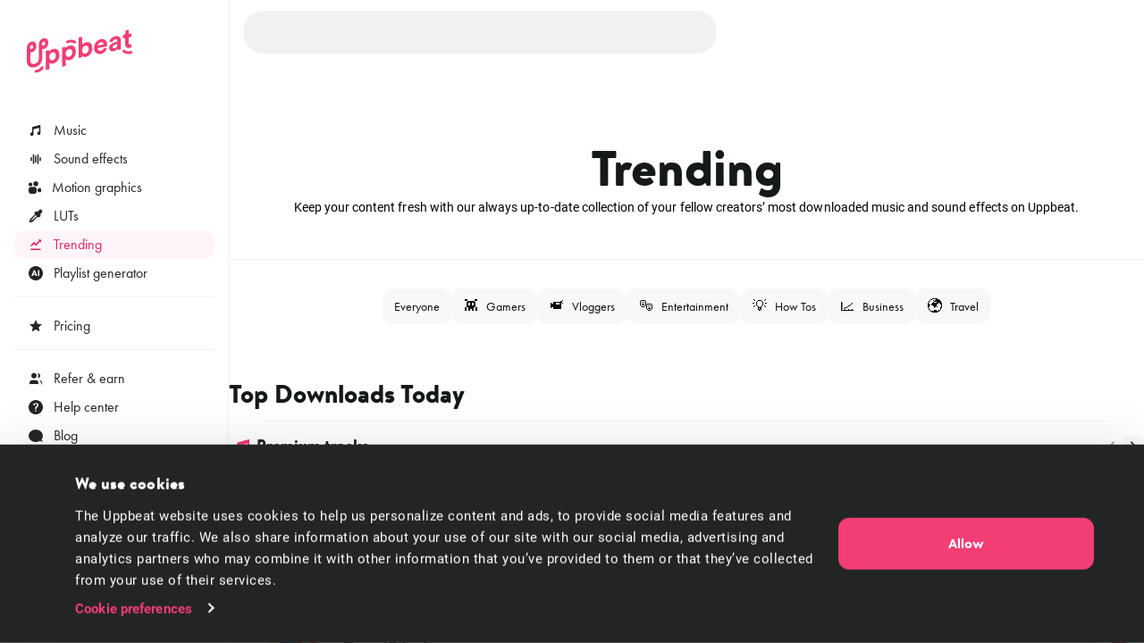

--- FILE ---
content_type: text/html; charset=utf-8
request_url: https://uppbeat.io/browse/trending
body_size: 38944
content:
<!DOCTYPE html><html lang="en" data-sentry-element="Html" data-sentry-component="Document" data-sentry-source-file="_document.page.tsx"><head data-sentry-element="Head" data-sentry-source-file="_document.page.tsx"><meta charSet="utf-8" data-sentry-element="meta" data-sentry-source-file="_app.page.tsx" data-next-head=""/><meta charSet="utf-8" data-sentry-element="meta" data-sentry-source-file="_document.page.tsx"/><meta name="viewport" content="width=device-width, height=device-height, initial-scale=1.0" data-sentry-element="meta" data-sentry-source-file="_app.page.tsx" data-next-head=""/><meta name="theme-color" content="#F23D75" data-sentry-element="meta" data-sentry-source-file="_app.page.tsx" data-next-head=""/><meta property="og:type" content="website" data-sentry-element="meta" data-sentry-source-file="_app.page.tsx" data-next-head=""/><meta property="fb:app_id" content="141409067700997" data-sentry-element="meta" data-sentry-source-file="_app.page.tsx" data-next-head=""/><meta property="og:image" content="https://cdn.uppbeat.io/images/opengraph-20210118.jpg" data-sentry-element="meta" data-sentry-source-file="_app.page.tsx" data-next-head=""/><meta property="og:image:width" content="1200" data-sentry-element="meta" data-sentry-source-file="_app.page.tsx" data-next-head=""/><meta property="og:image:height" content="628" data-sentry-element="meta" data-sentry-source-file="_app.page.tsx" data-next-head=""/><meta property="og:url" content="https://uppbeat.io/" data-sentry-element="meta" data-sentry-source-file="_app.page.tsx" data-next-head=""/><meta name="twitter:card" content="summary_large_image" data-sentry-element="meta" data-sentry-source-file="_app.page.tsx" data-next-head=""/><meta name="twitter:site" content="@UppbeatOfficial" data-sentry-element="meta" data-sentry-source-file="_app.page.tsx" data-next-head=""/><meta name="twitter:image" content="https://cdn.uppbeat.io/images/uppbeat-social-share-20210118.jpg" data-sentry-element="meta" data-sentry-source-file="_app.page.tsx" data-next-head=""/><meta name="twitter:image:alt" content="Uppbeat" data-sentry-element="meta" data-sentry-source-file="_app.page.tsx" data-next-head=""/><link rel="canonical" href="https://uppbeat.io/browse/trending" data-next-head=""/><title data-next-head="">Trending Free Music On Uppbeat • Best Royalty-Free Music</title><meta name="description" content="Browse the hottest tracks on Uppbeat and discover the perfect copyright-free music for YouTube. Create a free account and download trending tracks now." data-sentry-element="meta" data-sentry-source-file="index.tsx" data-next-head=""/><meta property="og:title" content="Trending Free Music On Uppbeat • Best Royalty-Free Music" data-sentry-element="meta" data-sentry-source-file="index.tsx" data-next-head=""/><meta property="og:description" content="Browse the hottest tracks on Uppbeat and discover the perfect copyright-free music for YouTube. Create a free account and download trending tracks now." data-sentry-element="meta" data-sentry-source-file="index.tsx" data-next-head=""/><meta property="og:site_name" content="Uppbeat" data-sentry-element="meta" data-sentry-source-file="index.tsx" data-next-head=""/><meta name="twitter:title" content="Trending Free Music On Uppbeat • Best Royalty-Free Music" data-sentry-element="meta" data-sentry-source-file="index.tsx" data-next-head=""/><meta name="twitter:description" content="Browse the hottest tracks on Uppbeat and discover the perfect copyright-free music for YouTube. Create a free account and download trending tracks now." data-sentry-element="meta" data-sentry-source-file="index.tsx" data-next-head=""/><link rel="apple-touch-icon" href="https://cdn.uppbeat.io/images/logo/apple-touch-icon.png"/><link rel="preconnect" href="https://fastly-f.uppbeat.io/" crossorigin="anonymous"/><link rel="preload" href="https://fastly-f.uppbeat.io/_next/static/media/c3272eb9d7e975ba-s.p.woff2" as="font" type="font/woff2" crossorigin="anonymous" data-next-font="size-adjust"/><link rel="preload" href="https://fastly-f.uppbeat.io/_next/static/css/bde5cddf56d0ecb5.css?dpl=dpl_8U7ngFsL9jxgQoGpLErdxrKGrdRf" as="style"/><link rel="preload" href="https://fastly-f.uppbeat.io/_next/static/css/a8566adc40b7e91e.css?dpl=dpl_8U7ngFsL9jxgQoGpLErdxrKGrdRf" as="style"/><link rel="preload" href="https://fastly-f.uppbeat.io/_next/static/css/0aff18c428e91748.css?dpl=dpl_8U7ngFsL9jxgQoGpLErdxrKGrdRf" as="style"/><script id="initial-theme">(function(){try{const theme=localStorage.getItem('theme');const prefersDarkMode=window.matchMedia('(prefers-color-scheme: dark)',).matches;
        if(!theme){if(prefersDarkMode){document.documentElement.classList.add('theme-dark')}else{document.documentElement.classList.add('theme-light')} return}
        document.documentElement.classList.add('theme-'+theme)}catch(e){}})()</script><script id="referral">
            {
              if (window.location.search.includes('ps_xid=') && window.location.search.includes('ps_partner_key=')) {
                const ps_xid = window.location.search.split('ps_xid=')[1].split('&')[0];
                document.cookie = 'ps_xid=' + ps_xid + '; path=/; max-age=31536000; SameSite=Lax; domain=.' + window.location.hostname;
                const ps_partner_key = window.location.search.split('ps_partner_key=')[1].split('&')[0];
                document.cookie = 'ps_partner_key=' + ps_partner_key + '; path=/; max-age=31536000; SameSite=Lax; domain=.' + window.location.hostname;
              }

              if (window.location.search.includes('coupon=')) {
                const coupon = window.location.search.split('coupon=')[1].split('&')[0];
                const domain = window.location.hostname;
                document.cookie = 'coupon=' + coupon + '; path=/; max-age=31536000; SameSite=Lax; domain=' + domain;
              }
            }
          </script><script id="initial-logged-in">(function(){try{
            if(document.cookie && document.cookie.indexOf('isLoggedIn=true') > -1) {
              document.documentElement.classList.add("initial-logged-in") } else {
              document.documentElement.classList.add("initial-logged-out");
            }
            }catch(err){
              document.documentElement.classList.add("initial-logged-out");
            }})()</script><script id="Cookiebot" type="text/javascript" src="https://consent.cookiebot.com/uc.js" data-cbid="4f54e65f-9ea0-4ce9-aff6-f5e8400c395b"></script><script id="gtag-init" data-cookieconsent="ignore" data-sentry-element="Script" data-sentry-source-file="GTag.tsx" data-nscript="beforeInteractive">
          window.dataLayer = window.dataLayer || [];
          function gtag() {
            dataLayer.push(arguments);
          }
          gtag("consent", "default", {
            ad_personalization: "denied",
            ad_storage: "denied",
            ad_user_data: "denied",
            analytics_storage: "denied",
            functionality_storage: "granted",
            personalization_storage: "granted",
            security_storage: "granted",
            wait_for_update: 500,
          });
          gtag("set", "ads_data_redaction", true);
          gtag("set", "url_passthrough", true);</script><script id="fb-pixel" data-pixel-id="1466113720994443" data-sentry-element="Script" data-sentry-component="FacebookPixel" data-sentry-source-file="FacebookPixel.tsx" data-nscript="beforeInteractive">!function(f,b,e,v,n,t,s)
      {if(f.fbq)return;n=f.fbq=function(){n.callMethod?
      n.callMethod.apply(n,arguments):n.queue.push(arguments)};
      if(!f._fbq)f._fbq=n;n.push=n;n.loaded=!0;n.version='2.0';
      n.queue=[];t=b.createElement(e);t.async=!0;
      t.src=v;s=b.getElementsByTagName(e)[0];
      s.parentNode.insertBefore(t,s)}(window, document,'script',
      'https://connect.facebook.net/en_US/fbevents.js');
      fbq('init', '1466113720994443');</script><link rel="stylesheet" href="https://fastly-f.uppbeat.io/_next/static/css/bde5cddf56d0ecb5.css?dpl=dpl_8U7ngFsL9jxgQoGpLErdxrKGrdRf" data-n-g=""/><link rel="stylesheet" href="https://fastly-f.uppbeat.io/_next/static/css/a8566adc40b7e91e.css?dpl=dpl_8U7ngFsL9jxgQoGpLErdxrKGrdRf" data-n-p=""/><link rel="stylesheet" href="https://fastly-f.uppbeat.io/_next/static/css/0aff18c428e91748.css?dpl=dpl_8U7ngFsL9jxgQoGpLErdxrKGrdRf" data-n-p=""/><noscript data-n-css=""></noscript><script defer="" noModule="" src="https://fastly-f.uppbeat.io/_next/static/chunks/polyfills-42372ed130431b0a.js?dpl=dpl_8U7ngFsL9jxgQoGpLErdxrKGrdRf"></script><script src="https://fastly-y.uppbeat.io/static/js/twemoji.min.js" data-sentry-element="Script" data-sentry-source-file="_document.page.tsx" defer="" data-nscript="beforeInteractive"></script><script src="https://fastly-f.uppbeat.io/_next/static/chunks/webpack-a8b895fbcefe97ee.js?dpl=dpl_8U7ngFsL9jxgQoGpLErdxrKGrdRf" defer=""></script><script src="https://fastly-f.uppbeat.io/_next/static/chunks/framework-8fe3dad9217ad0a7.js?dpl=dpl_8U7ngFsL9jxgQoGpLErdxrKGrdRf" defer=""></script><script src="https://fastly-f.uppbeat.io/_next/static/chunks/main-f224ef9356a62ffe.js?dpl=dpl_8U7ngFsL9jxgQoGpLErdxrKGrdRf" defer=""></script><script src="https://fastly-f.uppbeat.io/_next/static/chunks/pages/_app-7c56a77cb2b0bbe8.js?dpl=dpl_8U7ngFsL9jxgQoGpLErdxrKGrdRf" defer=""></script><script src="https://fastly-f.uppbeat.io/_next/static/chunks/750-efeb6361ac242976.js?dpl=dpl_8U7ngFsL9jxgQoGpLErdxrKGrdRf" defer=""></script><script src="https://fastly-f.uppbeat.io/_next/static/chunks/7188-bfeea315f272f44e.js?dpl=dpl_8U7ngFsL9jxgQoGpLErdxrKGrdRf" defer=""></script><script src="https://fastly-f.uppbeat.io/_next/static/chunks/3287-58673e5de5bf845d.js?dpl=dpl_8U7ngFsL9jxgQoGpLErdxrKGrdRf" defer=""></script><script src="https://fastly-f.uppbeat.io/_next/static/chunks/1905-dd23a20e9c89bca0.js?dpl=dpl_8U7ngFsL9jxgQoGpLErdxrKGrdRf" defer=""></script><script src="https://fastly-f.uppbeat.io/_next/static/chunks/pages/browse/trending-dbbf976a0387a182.js?dpl=dpl_8U7ngFsL9jxgQoGpLErdxrKGrdRf" defer=""></script><script src="https://fastly-f.uppbeat.io/_next/static/pmBY3O2dDmFtxKVnEgVnz/_buildManifest.js?dpl=dpl_8U7ngFsL9jxgQoGpLErdxrKGrdRf" defer=""></script><script src="https://fastly-f.uppbeat.io/_next/static/pmBY3O2dDmFtxKVnEgVnz/_ssgManifest.js?dpl=dpl_8U7ngFsL9jxgQoGpLErdxrKGrdRf" defer=""></script><style id="__jsx-3586241326">:root{--font-heading:'brandonText', 'brandonText Fallback'}</style></head><body><noscript><div data-banner-id="javascript-disabled-banner" class="bg-business-lighter dark:bg-yellow-900/20 backdrop-blur-lg px-container ~p-3/4 text-center text-yellow-800 dark:text-yellow-200 flex justify-between items-center border-b border-business-lighter dark:border-yellow-700"><div class="mx-auto flex w-full items-center justify-between pr-6 sm:container sm:w-auto sm:justify-center sm:pr-0"><div class="~text-sm/base m-0 w-full text-balance text-left font-sans">If you&#x27;re seeing this message, that means JavaScript has been disabled on your browser. To browse Uppbeat, please enable JavaScript.</div></div></div></noscript><div class="app"><div id="__next"><!--$--><!--/$--><style>
:root {
  --bprogress-color: #F23D75;
  --bprogress-height: 2px;
  --bprogress-spinner-size: 18px;
  --bprogress-spinner-animation-duration: 400ms;
  --bprogress-spinner-border-size: 2px;
  --bprogress-box-shadow: 0 0 10px #F23D75, 0 0 5px #F23D75;
  --bprogress-z-index: 99999;
  --bprogress-spinner-top: 15px;
  --bprogress-spinner-bottom: auto;
  --bprogress-spinner-right: 15px;
  --bprogress-spinner-left: auto;
}

.bprogress {
  width: 0;
  height: 0;
  pointer-events: none;
  z-index: var(--bprogress-z-index);
}

.bprogress .bar {
  background: var(--bprogress-color);
  position: fixed;
  z-index: var(--bprogress-z-index);
  top: 0;
  left: 0;
  width: 100%;
  height: var(--bprogress-height);
}

/* Fancy blur effect */
.bprogress .peg {
  display: block;
  position: absolute;
  right: 0;
  width: 100px;
  height: 100%;
  box-shadow: var(--bprogress-box-shadow);
  opacity: 1.0;
  transform: rotate(3deg) translate(0px, -4px);
}

/* Remove these to get rid of the spinner */
.bprogress .spinner {
  display: block;
  position: fixed;
  z-index: var(--bprogress-z-index);
  top: var(--bprogress-spinner-top);
  bottom: var(--bprogress-spinner-bottom);
  right: var(--bprogress-spinner-right);
  left: var(--bprogress-spinner-left);
}

.bprogress .spinner-icon {
  width: var(--bprogress-spinner-size);
  height: var(--bprogress-spinner-size);
  box-sizing: border-box;
  border: solid var(--bprogress-spinner-border-size) transparent;
  border-top-color: var(--bprogress-color);
  border-left-color: var(--bprogress-color);
  border-radius: 50%;
  -webkit-animation: bprogress-spinner var(--bprogress-spinner-animation-duration) linear infinite;
  animation: bprogress-spinner var(--bprogress-spinner-animation-duration) linear infinite;
}

.bprogress-custom-parent {
  overflow: hidden;
  position: relative;
}

.bprogress-custom-parent .bprogress .spinner,
.bprogress-custom-parent .bprogress .bar {
  position: absolute;
}

.bprogress .indeterminate {
  position: fixed;
  top: 0;
  left: 0;
  width: 100%;
  height: var(--bprogress-height);
  overflow: hidden;
}

.bprogress .indeterminate .inc,
.bprogress .indeterminate .dec {
  position: absolute;
  top: 0;
  height: 100%;
  background-color: var(--bprogress-color);
}

.bprogress .indeterminate .inc {
  animation: bprogress-indeterminate-increase 2s infinite;
}

.bprogress .indeterminate .dec {
  animation: bprogress-indeterminate-decrease 2s 0.5s infinite;
}

@-webkit-keyframes bprogress-spinner {
  0%   { -webkit-transform: rotate(0deg); transform: rotate(0deg); }
  100% { -webkit-transform: rotate(360deg); transform: rotate(360deg); }
}

@keyframes bprogress-spinner {
  0%   { transform: rotate(0deg); }
  100% { transform: rotate(360deg); }
}

@keyframes bprogress-indeterminate-increase {
  from { left: -5%; width: 5%; }
  to { left: 130%; width: 100%; }
}

@keyframes bprogress-indeterminate-decrease {
  from { left: -80%; width: 80%; }
  to { left: 110%; width: 10%; }
}
</style><div class="main-layout relative" data-sentry-component="MainLayout" data-sentry-source-file="MainLayout.tsx"><main class="jsx-3586241326 main-content-section relative"><div class="jsx-3586241326 main-layout-container App relative main-layout-grid"><section class="styles_sidebar__u14PO z-50" data-sidebar-closed="false" style="height:calc(100% - 0px)"><div class="styles_sidebarTop__Puxt0"><a aria-label="Uppbeat homepage" href="/"><svg width="24" height="40" viewBox="0 0 24 40" fill="none" xmlns="http://www.w3.org/2000/svg" aria-hidden="true" class="transition-opacity duration-75 opacity-0" data-sentry-element="svg" data-sentry-component="_UBLogoSmall" data-sentry-source-file="Logo.tsx"><path fill-rule="evenodd" clip-rule="evenodd" d="M19.0222 0.88908C21.99 0.285316 23.9834 2.25733 23.9834 5.79326C23.9834 9.25512 21.8563 12.1999 18.915 12.7952C18.3801 12.9101 17.8284 12.9219 17.2891 12.8302V23.0732C17.2891 27.9452 13.5891 32.3141 9.04002 33.238L8.24796 33.3987C3.70023 34.3239 0.000244141 31.4588 0.000244141 26.5868V12.2683C0.000244141 5.35861 5.47784 4.65282 5.47784 4.65282C5.50089 4.64753 5.523 4.6413 5.54476 4.63517C5.56901 4.62834 5.59284 4.62164 5.61704 4.61648C8.58483 4.01412 10.5782 5.98473 10.5782 9.52066C10.5782 12.9825 8.45119 15.9273 5.5196 16.5226C4.98475 16.6376 4.43299 16.6495 3.89372 16.5576V25.7957C3.89372 28.3715 5.84951 30.0696 8.25353 29.5804L9.04559 29.4197C11.4566 28.9306 13.4054 26.4386 13.4054 23.8628V8.54095C13.4054 1.6312 18.883 0.924019 18.883 0.924019C18.9087 0.918851 18.9333 0.912116 18.9576 0.905473L18.9576 0.905453L18.9577 0.905439C18.9792 0.899541 19.0006 0.893669 19.0222 0.88908ZM5.35117 12.8344C6.4091 12.6247 7.10511 11.6031 7.10511 10.2488C7.10511 8.90712 6.42859 8.17897 5.35117 8.39699C4.27374 8.61502 3.57773 9.63247 3.57773 10.9658C3.57773 12.2991 4.29323 13.044 5.35117 12.8344ZM16.9898 7.23559C16.9898 8.5675 17.7026 9.31941 18.7633 9.10418C19.8296 8.88755 20.5172 7.86031 20.5172 6.51862C20.5172 5.17692 19.8407 4.44877 18.7633 4.6668C17.6859 4.88482 16.9898 5.90367 16.9898 7.23559ZM17.9489 32.3002C17.6001 32.1103 17.1906 32.0665 16.8097 32.1782C16.4288 32.29 16.1073 32.5483 15.9152 32.8969C15.8414 33.0367 14.0694 36.1617 10.1202 36.342C9.92335 36.3512 9.7302 36.3992 9.5518 36.4833C9.37341 36.5675 9.21326 36.686 9.08051 36.8323C8.94776 36.9786 8.845 37.1496 8.77811 37.3358C8.71121 37.5219 8.68148 37.7195 8.69062 37.9171C8.69976 38.1148 8.74759 38.3087 8.83138 38.4878C8.91517 38.6669 9.03327 38.8277 9.17894 38.961C9.32462 39.0943 9.49502 39.1975 9.68041 39.2646C9.8658 39.3318 10.0626 39.3616 10.2594 39.3525C15.9444 39.0925 18.4515 34.5265 18.5559 34.3323C18.7428 33.9818 18.7839 33.5713 18.6701 33.1905C18.5564 32.8096 18.2971 32.4896 17.9489 32.3002Z" fill="#F23D75" data-sentry-element="path" data-sentry-source-file="Logo.tsx"></path></svg><svg width="118" height="49" viewBox="0 0 118 49" fill="none" xmlns="http://www.w3.org/2000/svg" aria-hidden="true" class="transition-opacity duration-75" data-sentry-element="svg" data-sentry-component="_UBLogo" data-sentry-source-file="Logo.tsx"><path fill-rule="evenodd" clip-rule="evenodd" d="M108.097 9.95095L110.087 9.55124V16.7894C110.087 19.7915 111.889 21.2282 114.775 20.6426C115.452 20.5173 116.108 20.2962 116.724 19.9857C116.817 19.9369 116.894 19.8634 116.949 19.7732C117.003 19.683 117.032 19.5796 117.031 19.4742V17.1332C117.031 17.0444 117.01 16.9569 116.971 16.8775C116.931 16.7981 116.874 16.7289 116.803 16.6755C116.732 16.622 116.65 16.5857 116.563 16.5693C116.477 16.553 116.387 16.557 116.302 16.5812C116.138 16.6259 115.965 16.6692 115.799 16.7028C114.658 16.9348 114.057 16.6133 114.057 15.2535V8.74342L116.572 8.2333C116.701 8.20753 116.817 8.13782 116.901 8.03595C116.985 7.93409 117.031 7.80632 117.031 7.67426V5.11385C117.031 5.02902 117.011 4.94537 116.975 4.86891C116.938 4.79244 116.885 4.72507 116.82 4.67162C116.754 4.61817 116.677 4.57997 116.595 4.55978C116.513 4.53958 116.428 4.53789 116.345 4.55481L114.054 5.01462V1.07059C114.053 0.985761 114.034 0.90211 113.997 0.825646C113.961 0.749181 113.908 0.681804 113.842 0.628356C113.777 0.574905 113.7 0.53671 113.618 0.516514C113.536 0.496319 113.45 0.494624 113.367 0.511552L110.906 1.01049C110.778 1.0365 110.661 1.10628 110.578 1.2081C110.494 1.30991 110.448 1.43755 110.447 1.56954V3.2802C110.447 4.67081 109.726 5.89092 108.163 6.20818L107.87 6.26687C107.742 6.29288 107.625 6.36267 107.542 6.46448C107.458 6.56629 107.412 6.69393 107.411 6.82591V9.38632C107.411 9.47154 107.43 9.5557 107.466 9.63273C107.502 9.70976 107.555 9.77773 107.621 9.83175C107.687 9.88577 107.763 9.92448 107.846 9.94509C107.928 9.9657 108.014 9.96771 108.097 9.95095ZM105.187 19.8935V12.2472C105.187 9.11798 103.444 6.69035 98.754 7.63513C95.1515 8.36607 93.0607 11.0033 92.5275 13.3415C92.5076 13.4253 92.5065 13.5124 92.5245 13.5966C92.5424 13.6808 92.5789 13.7598 92.6312 13.8281C92.6835 13.8963 92.7503 13.9518 92.8268 13.9908C92.9033 14.0297 92.9875 14.0509 93.0732 14.0529L95.4619 14.1018C95.5956 14.1033 95.7256 14.0581 95.8297 13.974C95.9338 13.8899 96.0055 13.772 96.0326 13.6406C96.1836 12.9801 96.525 12.3788 97.0141 11.9118C97.5033 11.4447 98.1186 11.1327 98.7833 11.0145C100.466 10.6749 101.278 11.4338 101.278 12.5323C101.278 13.0704 101.008 13.5665 100.164 13.8642L96.5282 15.1696C94.0629 16.0487 92.1085 17.9928 92.1085 20.774C92.1085 23.2072 94.0323 25.0618 97.1894 24.4231C98.1057 24.2485 98.9719 23.8716 99.7254 23.3198C100.479 22.768 101.101 22.055 101.546 21.2324C101.546 21.5986 101.57 22.0542 101.608 22.4441C101.616 22.5237 101.64 22.6007 101.68 22.6702C101.72 22.7396 101.773 22.8 101.838 22.8473C101.902 22.8946 101.975 22.9278 102.053 22.9448C102.131 22.9617 102.212 22.9621 102.29 22.9459L104.839 22.4301C104.978 22.4023 105.103 22.3228 105.187 22.2074C105.271 22.092 105.309 21.9491 105.294 21.8068C105.226 21.1712 105.19 20.5327 105.187 19.8935ZM101.279 16.8607C101.279 19.6112 99.7159 20.781 98.033 21.122C96.7412 21.3833 96.1092 20.6258 96.1092 19.709C96.1092 18.5085 96.9208 17.744 97.9425 17.3792L101.283 16.1661L101.279 16.8607ZM66.4133 14.2556C64.2194 14.7 62.5964 16.0403 61.9351 17.28V8.94328C61.9346 8.85845 61.9153 8.7748 61.8787 8.69833C61.8421 8.62187 61.7891 8.55449 61.7235 8.50104C61.6579 8.44759 61.5813 8.4094 61.4992 8.3892C61.4172 8.36901 61.3317 8.36731 61.2489 8.38424L58.4565 8.94328C58.3275 8.96904 58.2113 9.03876 58.1276 9.14062C58.0439 9.24249 57.9978 9.37026 57.9971 9.50232V31.2141C57.9977 31.2989 58.0169 31.3825 58.0535 31.459C58.0901 31.5355 58.1431 31.6028 58.2088 31.6563C58.2744 31.7097 58.351 31.7479 58.433 31.7681C58.5151 31.7883 58.6006 31.79 58.6834 31.7731L61.4145 31.2141C61.5435 31.1881 61.6597 31.1184 61.7436 31.0166C61.8275 30.9148 61.874 30.7871 61.8753 30.655V29.2378C62.6562 30.4076 64.2194 31.0394 66.2629 30.6257C70.471 29.7731 73.2355 25.7047 73.2355 20.9948C73.2355 16.3813 70.7411 13.3779 66.4133 14.2556ZM65.578 27.0045C63.5652 27.4126 61.8822 26.1408 61.8822 23.3288C61.8822 20.4833 63.5652 18.5937 65.578 18.187C67.6229 17.7677 69.246 18.992 69.246 21.8362C69.246 24.6803 67.616 26.5908 65.5711 27.0045H65.578ZM19.0219 9.88945C21.9897 9.28569 23.9831 11.2577 23.9831 14.7936C23.9831 18.2555 21.8561 21.2002 18.9148 21.7956C18.3799 21.9104 17.8282 21.9223 17.2889 21.8306V32.0736C17.2889 36.9456 13.5889 41.3145 9.03978 42.2383L8.24772 42.3991C3.69999 43.3243 0 40.4592 0 35.5872V21.2687C0 14.359 5.4776 13.6532 5.4776 13.6532C5.50064 13.6479 5.52275 13.6417 5.54452 13.6355L5.54454 13.6355C5.56878 13.6287 5.5926 13.622 5.6168 13.6169C8.58459 13.0145 10.578 14.9851 10.578 18.521C10.578 21.9829 8.45095 24.9276 5.51936 25.523C4.9845 25.638 4.43275 25.6499 3.89348 25.558V34.7961C3.89348 37.3719 5.84927 39.07 8.25328 38.5808L9.04534 38.4201C11.4563 37.9309 13.4051 35.439 13.4051 32.8632V17.5413C13.4051 10.6316 18.8827 9.92439 18.8827 9.92439C18.9085 9.91922 18.9332 9.91247 18.9574 9.90581C18.979 9.89992 19.0004 9.89404 19.0219 9.88945ZM5.35092 21.8348C6.40886 21.6251 7.10487 20.6035 7.10487 19.2492C7.10487 17.9075 6.42835 17.1793 5.35092 17.3974C4.2735 17.6154 3.57749 18.6328 3.57749 19.9662C3.57749 21.2995 4.29299 22.0444 5.35092 21.8348ZM16.9896 16.236C16.9896 17.5679 17.7023 18.3198 18.763 18.1046C19.8293 17.8879 20.517 16.8607 20.517 15.519C20.517 14.1773 19.8405 13.4491 18.763 13.6672C17.6856 13.8852 16.9896 14.904 16.9896 16.236ZM17.9487 41.3005C17.5998 41.1107 17.1904 41.0669 16.8095 41.1786C16.4286 41.2904 16.1071 41.5487 15.915 41.8973C15.8412 42.0371 14.0691 45.1621 10.12 45.3424C9.9231 45.3516 9.72995 45.3996 9.55156 45.4837C9.37317 45.5678 9.21302 45.6864 9.08027 45.8327C8.94752 45.9789 8.84476 46.15 8.77786 46.3362C8.71097 46.5223 8.68124 46.7198 8.69038 46.9175C8.69952 47.1152 8.74735 47.3091 8.83113 47.4882C8.91492 47.6673 9.03302 47.8281 9.1787 47.9614C9.32438 48.0947 9.49478 48.1978 9.68016 48.265C9.86555 48.3322 10.0623 48.362 10.2592 48.3528C15.9442 48.0929 18.4512 43.5269 18.5556 43.3326C18.7425 42.9822 18.7836 42.5716 18.6699 42.1908C18.5562 41.81 18.2969 41.4899 17.9487 41.3005ZM54.5505 12.9181C54.4945 12.8762 54.4359 12.8379 54.3751 12.8035C49.4056 10.018 44.8787 12.5729 44.688 12.6833C44.3476 12.8843 44.0999 13.2119 43.9986 13.5951C43.8972 13.9783 43.9504 14.3862 44.1466 14.7303C44.3427 15.0744 44.6661 15.327 45.0466 15.4333C45.427 15.5396 45.8338 15.491 46.1789 15.2982C46.3111 15.2241 49.4612 13.5009 52.9121 15.4379C53.2437 15.6236 53.6331 15.6762 54.0018 15.585C54.3705 15.4938 54.691 15.2657 54.8988 14.9466C55.1066 14.6275 55.1862 14.2412 55.1216 13.8656C55.0569 13.4899 54.8529 13.1528 54.5505 12.9223V12.9181ZM116.044 24.1017C115.905 24.1562 112.536 25.3986 109.404 22.9836C109.104 22.7555 108.728 22.6494 108.353 22.6864C107.978 22.7234 107.631 22.9008 107.38 23.1832C107.129 23.4657 106.993 23.8326 107 24.2109C107.006 24.5893 107.154 24.9514 107.414 25.2253C107.462 25.2759 107.514 25.3226 107.57 25.3651C112.08 28.8521 116.931 26.9891 117.134 26.9025C117.48 26.7405 117.751 26.4526 117.893 26.0972C118.034 25.7418 118.036 25.3456 117.897 24.989C117.758 24.6325 117.49 24.3423 117.145 24.1775C116.801 24.0127 116.408 23.9856 116.044 24.1017ZM29.6236 21.7719C27.3963 22.2219 25.7454 23.5999 25.0842 24.9346V23.7411C25.0836 23.6562 25.0644 23.5726 25.0278 23.4961C24.9912 23.4197 24.9382 23.3523 24.8726 23.2988C24.8069 23.2454 24.7304 23.2072 24.6483 23.187C24.5662 23.1668 24.4807 23.1651 24.3979 23.182L21.6668 23.7411C21.5379 23.7671 21.4219 23.8369 21.3382 23.9387C21.2546 24.0405 21.2084 24.1681 21.2074 24.3001V44.6758C21.2082 44.7605 21.2277 44.844 21.2643 44.9204C21.301 44.9967 21.354 45.064 21.4196 45.1174C21.4851 45.1708 21.5616 45.209 21.6436 45.2293C21.7255 45.2496 21.8109 45.2515 21.8937 45.2348L24.7459 44.6562C24.8749 44.6304 24.9911 44.5607 25.0748 44.4588C25.1585 44.357 25.2046 44.2292 25.2053 44.0971V37.0476C25.9264 37.9435 27.4325 38.4928 29.4732 38.0791C33.6493 37.2321 36.4459 33.1875 36.4459 28.4803C36.4459 23.8655 33.9514 20.8956 29.6236 21.7719ZM28.8413 34.4453C26.7978 34.8646 25.1454 33.5508 25.1454 30.8018C25.1454 28.0527 26.7978 26.1044 28.8413 25.6907C30.8847 25.277 32.5092 26.56 32.5092 29.3091C32.5092 32.0904 30.8861 34.0316 28.8413 34.4453ZM48.0177 18.0445C45.7905 18.4959 44.1409 19.8739 43.4797 21.2086V20.0151C43.4789 19.9303 43.4595 19.8468 43.4228 19.7705C43.3862 19.6941 43.3332 19.6269 43.2676 19.5735C43.202 19.5201 43.1256 19.4818 43.0436 19.4615C42.9616 19.4412 42.8762 19.4394 42.7935 19.456L40.0623 20.0151C39.9336 20.0413 39.8177 20.1112 39.7341 20.2129C39.6504 20.3147 39.6042 20.4422 39.603 20.5741V40.9497C39.6036 41.0344 39.6228 41.1179 39.6593 41.1943C39.6958 41.2706 39.7487 41.3379 39.8142 41.3913C39.8796 41.4448 39.956 41.483 40.0379 41.5033C40.1198 41.5236 40.2051 41.5255 40.2878 41.5088L42.8436 40.9917C43.0568 40.9482 43.2485 40.832 43.3863 40.6629C43.524 40.4938 43.5993 40.2821 43.5995 40.0637V33.3202C44.3219 34.2175 45.8267 34.7668 47.8674 34.3517C52.0434 33.5061 54.8414 29.4601 54.8414 24.7529C54.8414 20.1395 52.3469 17.1682 48.0177 18.0445ZM47.2368 30.7193C45.1933 31.1386 43.5396 29.8248 43.5396 27.0758C43.5396 24.3267 45.1905 22.3784 47.2368 21.9647C49.2831 21.551 50.8978 22.8284 50.8978 25.5831C50.8978 28.3643 49.2803 30.3056 47.2368 30.7193ZM82.5537 10.9223C78.7661 11.6896 75.2804 15.6196 75.2804 20.5811C75.2804 25.8277 78.8565 28.1687 82.9143 27.3469C84.3908 27.0576 85.7675 26.3889 86.91 25.4062C88.0525 24.4235 88.9218 23.1603 89.4331 21.7397C89.462 21.6577 89.472 21.5702 89.4623 21.4838C89.4527 21.3973 89.4237 21.3142 89.3775 21.2407C89.3313 21.1671 89.269 21.105 89.1955 21.059C89.122 21.0131 89.039 20.9844 88.9529 20.9752L86.7549 20.732C86.6326 20.7181 86.5091 20.7446 86.4031 20.8074C86.2971 20.8701 86.2144 20.9659 86.1674 21.0801C85.6385 22.3798 84.6362 23.3931 82.9449 23.7355C80.9613 24.138 79.3075 22.9878 79.2171 20.9515L89.2396 18.9222C89.4031 18.8896 89.5511 18.8032 89.66 18.6766C89.769 18.55 89.8327 18.3905 89.841 18.2234C89.8535 18.0025 89.8632 17.744 89.8632 17.4938C89.8577 12.5072 87.1223 9.99707 82.5537 10.9223ZM79.3075 18.0584C79.398 16.6175 80.5395 14.7433 82.6136 14.3226C84.8979 13.86 85.8598 15.1822 85.9196 16.7181L79.3075 18.0584Z" fill="#F23D75" data-sentry-element="path" data-sentry-source-file="Logo.tsx"></path></svg></a></div><div class="styles_sidebarLinks__1LrVp relative"><div class="h-full overflow-y-auto [&amp;::-webkit-scrollbar]:hidden" style="scrollbar-width:none;-ms-overflow-style:none"><div class="styles_linksGroup__gqD9Y px-4 pt-4 pb-0"><a class="styles_sidebarLink__kJDuA" data-sentry-element="DynamicLink" data-sentry-source-file="UBSidebarLink.tsx" href="/"><i><svg xmlns="http://www.w3.org/2000/svg" x="0px" y="0px"
	 viewBox="0 0 8 8" style="enable-background:new 0 0 8 8;" xml:space="preserve">
<path d="M6.66,5.58V1.12c0-0.12-0.12-0.21-0.24-0.18L2.24,2.06C2.12,2.09,2.03,2.2,2.03,2.33v2.86
	C1.89,5.16,1.74,5.16,1.59,5.2C1.23,5.3,0.96,5.59,0.9,5.95c-0.1,0.6,0.36,1.11,0.94,1.11c0.3,0,0.58-0.14,0.75-0.37
	c0.11-0.14,0.19-0.32,0.2-0.51h0v0c0-0.02,0-0.04,0-0.06s0-0.04,0-0.06v-2.6c0-0.05,0.03-0.1,0.08-0.11l2.89-0.78
	C5.83,2.54,5.9,2.6,5.9,2.67v2.05C5.85,4.71,5.79,4.71,5.74,4.71c-0.51,0-0.92,0.41-0.92,0.92s0.41,0.92,0.92,0.92
	c0.49,0,0.89-0.38,0.92-0.87h0v0c0-0.02,0-0.03,0-0.05S6.66,5.6,6.66,5.58z"/>
</svg>
</i><span class="flex w-full items-center justify-between">Music</span></a><a class="styles_sidebarLink__kJDuA" data-sentry-element="DynamicLink" data-sentry-source-file="UBSidebarLink.tsx" href="/sfx"><i><svg version="1.1" xmlns="http://www.w3.org/2000/svg" xmlns:xlink="http://www.w3.org/1999/xlink" x="0px" y="0px"
	 viewBox="0 0 8 8" style="enable-background:new 0 0 8 8;" xml:space="preserve">
<g>
	<path d="M1.5,5.26L1.5,5.26c-0.21,0-0.39-0.17-0.39-0.39V3.32c0-0.21,0.17-0.39,0.39-0.39h0
		c0.21,0,0.39,0.17,0.39,0.39v1.55C1.88,5.08,1.71,5.26,1.5,5.26z"/>
	<path d="M4,6.14L4,6.14c-0.21,0-0.39-0.17-0.39-0.39V2.44c0-0.21,0.17-0.39,0.39-0.39h0c0.21,0,0.39,0.17,0.39,0.39
		v3.31C4.39,5.97,4.21,6.14,4,6.14z"/>
	<path d="M2.75,6.85L2.75,6.85c-0.21,0-0.39-0.17-0.39-0.39V1.73c0-0.21,0.17-0.39,0.39-0.39h0
		c0.21,0,0.39,0.17,0.39,0.39v4.74C3.14,6.68,2.96,6.85,2.75,6.85z"/>
	<path d="M6.5,5.26L6.5,5.26c-0.21,0-0.39-0.17-0.39-0.39V3.32c0-0.21,0.17-0.39,0.39-0.39h0
		c0.21,0,0.39,0.17,0.39,0.39v1.55C6.89,5.08,6.71,5.26,6.5,5.26z"/>
	<path d="M5.25,6.85L5.25,6.85c-0.21,0-0.39-0.17-0.39-0.39V1.73c0-0.21,0.17-0.39,0.39-0.39h0
		c0.21,0,0.39,0.17,0.39,0.39v4.74C5.64,6.68,5.46,6.85,5.25,6.85z"/>
</g>
</svg>
</i><span class="flex w-full items-center justify-between">Sound effects</span></a><a class="styles_sidebarLink__kJDuA" data-sentry-element="DynamicLink" data-sentry-source-file="UBSidebarLink.tsx" href="/motion-graphics"><i data-sentry-component="MotionGraphicsWithIconTag" data-sentry-source-file="MotionGraphics.tsx"><svg width="14" height="14" viewBox="0 0 14 14" fill="none" aria-hidden="true" class="!size-3.5" data-sentry-element="svg" data-sentry-source-file="MotionGraphics.tsx" data-sentry-component="_MotionGraphics"><path d="M0 9.09986C0 7.55349 1.2531 6.29991 2.79888 6.29991H6.29773C7.84351 6.29991 9.09662 7.55349 9.09662 9.09987V11.2C9.09662 12.7464 7.84351 14 6.29773 14H2.79889C1.25311 14 0 12.7464 0 11.2V9.09986Z" fill="dark:#fff #000" data-sentry-element="path" data-sentry-source-file="MotionGraphics.tsx"></path><path d="M9.80156 9.69337C9.80156 9.1722 10.091 8.69418 10.5526 8.45271L11.9522 7.72074C12.8839 7.23343 14 7.9096 14 8.9614V10.9881C14 12.0399 12.8839 12.7161 11.9522 12.2288L10.5526 11.4968C10.091 11.2554 9.80156 10.7773 9.80156 10.2562V9.69337Z" fill="dark:#fff #000" data-sentry-element="path" data-sentry-source-file="MotionGraphics.tsx"></path><path d="M10.8458 2.80003C10.8458 4.34645 9.59269 5.60007 8.04687 5.60007C6.50104 5.60007 5.24791 4.34645 5.24791 2.80003C5.24791 1.25362 6.50104 0 8.04687 0C9.59269 0 10.8458 1.25362 10.8458 2.80003Z" fill="dark:#fff #000" data-sentry-element="path" data-sentry-source-file="MotionGraphics.tsx"></path><path d="M4.19844 3.49946C4.19844 4.65927 3.25859 5.59948 2.09922 5.59948C0.939852 5.59948 0 4.65927 0 3.49946C0 2.33965 0.939852 1.39943 2.09922 1.39943C3.25859 1.39943 4.19844 2.33965 4.19844 3.49946Z" fill="dark:#fff #000" data-sentry-element="path" data-sentry-source-file="MotionGraphics.tsx"></path></svg></i><span class="flex w-full items-center justify-between">Motion graphics</span></a><a class="styles_sidebarLink__kJDuA" data-sentry-element="DynamicLink" data-sentry-source-file="UBSidebarLink.tsx" href="/luts"><i><svg xmlns="http://www.w3.org/2000/svg" width="24" height="24" viewBox="0 0 24 24" fill="none" stroke="currentColor" stroke-width="2" stroke-linecap="round" stroke-linejoin="round" class="lucide lucide-pipette h-3.5"><path d="m2 22 1-1h3l9-9"></path><path d="M3 21v-3l9-9"></path><path d="m15 6 3.4-3.4a2.1 2.1 0 1 1 3 3L18 9l.4.4a2.1 2.1 0 1 1-3 3l-3.8-3.8a2.1 2.1 0 1 1 3-3l.4.4Z"></path></svg></i><span class="flex w-full items-center justify-between">LUTs</span></a><a class="styles_sidebarLink__kJDuA styles_active__YcOUd" data-sentry-element="DynamicLink" data-sentry-source-file="UBSidebarLink.tsx" href="/browse/trending"><i><svg version="1.1" xmlns="http://www.w3.org/2000/svg" xmlns:xlink="http://www.w3.org/1999/xlink" x="0px" y="0px"
	 viewBox="0 0 8 8" style="enable-background:new 0 0 8 8;" xml:space="preserve">
<g>
	<g>
		<path d="M6.39,7.03H1.43c-0.22,0-0.4-0.18-0.4-0.4v0c0-0.22,0.18-0.4,0.4-0.4h4.95c0.22,0,0.4,0.18,0.4,0.4v0
			C6.79,6.85,6.61,7.03,6.39,7.03z"/>
	</g>
	<path d="M6.83,1.16H5.48c-0.07,0-0.1,0.09-0.05,0.13l0.41,0.4L4.09,3.45L3.03,2.39L1.26,4.16
		c-0.16,0.16-0.16,0.43,0,0.59s0.43,0.16,0.59,0l1.18-1.18l1.06,1.06l2.36-2.36L6.47,2.3l0.37,0.35C6.89,2.7,6.97,2.67,6.97,2.6V1.3
		C6.97,1.22,6.91,1.16,6.83,1.16z"/>
</g>
</svg></i><span class="flex w-full items-center justify-between">Trending</span></a><a class="styles_sidebarLink__kJDuA" data-sentry-element="DynamicLink" data-sentry-source-file="UBSidebarLink.tsx" href="/ai-playlist-generator"><i><svg width="16" height="16" viewBox="0 0 16 16" fill="none" xmlns="http://www.w3.org/2000/svg">
        <path d="M7.20233 8.63821L6.4274 6.35901L5.72085 8.63821H7.20233Z" />
        <path fill-rule="evenodd" clip-rule="evenodd" d="M8 16C12.4183 16 16 12.4183 16 8C16 3.58172 12.4183 0 8 0C3.58172 0 0 3.58172 0 8C0 12.4183 3.58172 16 8 16ZM7.61259 9.8006H5.17384L4.67242 11.0086H3.12256L5.72085 4.53564H7.08837L9.66387 11.0086H8.11401L7.61259 9.8006ZM11.897 11.0086V4.53564H10.4155V11.0086H11.897Z" />
        </svg>

</i><span class="flex w-full items-center justify-between">Playlist generator</span></a><div data-orientation="horizontal" role="none" class="shrink-0 bg-gray-light-200 dark:bg-gray-dark-200 h-px w-full mt-2.5"></div></div><div class="styles_linksGroup__gqD9Y px-4 pt-4 pb-0"><a class="styles_sidebarLink__kJDuA" data-sentry-element="DynamicLink" data-sentry-source-file="UBSidebarLink.tsx" href="/pricing"><i><svg version="1.1" xmlns="http://www.w3.org/2000/svg" xmlns:xlink="http://www.w3.org/1999/xlink" x="0px" y="0px"
	 viewBox="0 0 8 8" style="enable-background:new 0 0 8 8;" xml:space="preserve">
<g>
	<path d="M7.27,3.04L5.01,2.81L4.09,0.73c-0.04-0.08-0.15-0.08-0.19,0L2.99,2.81L0.73,3.04
		C0.64,3.05,0.6,3.16,0.67,3.22l1.69,1.52L1.88,6.96C1.87,7.04,1.96,7.11,2.03,7.07L4,5.92l1.97,1.14c0.08,0.04,0.17-0.02,0.15-0.11
		L5.64,4.74l1.69-1.52C7.4,3.16,7.36,3.05,7.27,3.04z"/>
</g>
</svg>
</i><span class="flex w-full items-center justify-between">Pricing</span></a><div data-orientation="horizontal" role="none" class="shrink-0 bg-gray-light-200 dark:bg-gray-dark-200 h-px w-full mt-2.5"></div></div><div class="styles_linksGroup__gqD9Y !hidden px-4 pt-4 pb-0"></div><div class="styles_linksGroup__gqD9Y px-4 pt-4 pb-0"><a class="styles_sidebarLink__kJDuA" data-sentry-element="DynamicLink" data-sentry-source-file="UBSidebarLink.tsx" href="/refer-and-earn"><i><svg xmlns="http://www.w3.org/2000/svg" width="24" height="24" viewBox="0 0 24 24" fill="none" stroke="currentColor" stroke-width="1" stroke-linecap="round" stroke-linejoin="round" class="lucide lucide-users size-4"><path d="M16 21v-2a4 4 0 0 0-4-4H6a4 4 0 0 0-4 4v2"></path><circle cx="9" cy="7" r="4"></circle><path d="M22 21v-2a4 4 0 0 0-3-3.87"></path><path d="M16 3.13a4 4 0 0 1 0 7.75"></path></svg></i><span class="flex w-full items-center justify-between">Refer &amp; earn</span></a><a class="styles_sidebarLink__kJDuA" data-sentry-element="DynamicLink" data-sentry-source-file="UBSidebarLink.tsx" href="/help-center"><i><svg viewBox="0 0 15 15" fill="none" xmlns="http://www.w3.org/2000/svg">
        <path d="M12.8065 2.19995C9.87942 -0.730768 5.13072 -0.733682 2.19996 2.19341C-0.73076 5.12057 -0.733709 9.86929 2.19345 12.8001C5.12054 15.7308 9.86931 15.7337 12.8001 12.8066C15.7308 9.87947 15.7337 5.13068 12.8065 2.19995ZM7.50232 12.0435C7.10561 12.0435 6.78401 11.722 6.78401 11.3252C6.78401 10.9285 7.10557 10.6069 7.50232 10.6069C7.89903 10.6069 8.22063 10.9284 8.22063 11.3252C8.22059 11.7219 7.89903 12.0435 7.50232 12.0435ZM8.67015 7.71857C8.25984 7.95844 8.22477 8.25353 8.223 9.10382C8.22289 9.16005 8.22271 9.21678 8.22239 9.27383C8.21984 9.67572 7.89335 9.99977 7.49199 9.99977H7.48728C7.08384 9.99721 6.7589 9.6681 6.76142 9.26462C6.76178 9.20966 6.76189 9.15501 6.76199 9.10087C6.76379 8.22698 6.76599 7.13948 7.93281 6.45743C8.86904 5.91014 8.98703 5.55062 8.87724 5.07887C8.74825 4.52475 8.65385 4.03846 8.07692 4.03846C8.07692 4.03846 6.34615 4.03846 6.32294 5.07887C6.32294 5.48224 6.17267 5.76923 5.76923 5.76923C5.19231 5.76923 4.87594 5.15107 4.87594 4.74771C4.87594 4.03846 6.15636 3.14974 7.68064 2.97488C8.94689 2.82963 10.0234 3.55858 10.3 4.74771C10.7136 6.52409 9.22906 7.3919 8.67015 7.71857Z" />
        </svg></i><span class="flex w-full items-center justify-between">Help center</span></a><a class="styles_sidebarLink__kJDuA" data-sentry-element="DynamicLink" data-sentry-source-file="UBSidebarLink.tsx" href="/blog"><i><svg viewBox="0 0 16 14" fill="none" xmlns="http://www.w3.org/2000/svg">
		<ellipse cx="8" cy="7" rx="8" ry="7" />
		<path d="M16 14L10.5 11.5L13.5 9L16 14Z" />
		</svg></i><span class="flex w-full items-center justify-between">Blog</span></a></div></div></div><div class="flew-row flex w-full sidebarVisible:flex-col-reverse items-center sidebarVisible:justify-start justify-between gap-1 px-4 py-5 sidebarVisible:[[data-sidebar-closed=false]_&amp;]:flex-row headerFixed:[[data-sidebar-closed=true]_&amp;]:flex-col-reverse"><button class="items-center justify-center gap-2 whitespace-nowrap font-normal text-base transition-colors focus-visible:outline-none focus-visible:ring-2 focus-visible:ring-uppbeat focus-visible:ring-offset-2 enabled:cursor-pointer disabled:cursor-not-allowed disabled:opacity-50 dark:focus-visible:ring-offset-gray-dark-400 bg-transparent text-black enabled:hover:bg-gray-light-200 dark:text-white dark:enabled:hover:bg-gray-dark-300 [&amp;:is(a[href])]:hover:bg-gray-light-200 dark:[&amp;:is(a[href])]:hover:bg-gray-dark-300 h-8 w-8 leading-8 rounded-full border-none sidebarVisible:inline-flex hidden flex-shrink-0" type="button" aria-label="Collapse sidebar" data-state="closed" data-sentry-element="TooltipPrimitive.Trigger" data-sentry-source-file="index.tsx"><svg xmlns="http://www.w3.org/2000/svg" width="24" height="24" viewBox="0 0 24 24" fill="none" stroke="currentColor" stroke-width="2" stroke-linecap="round" stroke-linejoin="round" class="lucide lucide-chevrons-left size-4 fill-none transition-transform duration-300"><path d="m11 17-5-5 5-5"></path><path d="m18 17-5-5 5-5"></path></svg></button><button class="inline-flex items-center justify-center gap-2 whitespace-nowrap font-normal text-base transition-colors focus-visible:outline-none focus-visible:ring-2 focus-visible:ring-uppbeat focus-visible:ring-offset-2 enabled:cursor-pointer disabled:cursor-not-allowed disabled:opacity-50 dark:focus-visible:ring-offset-gray-dark-400 bg-transparent text-black enabled:hover:bg-gray-light-200 dark:text-white dark:enabled:hover:bg-gray-dark-300 [&amp;:is(a[href])]:hover:bg-gray-light-200 dark:[&amp;:is(a[href])]:hover:bg-gray-dark-300 h-8 w-8 leading-8 rounded-full border-none active:!bg-transparent active:!border-transparent relative flex-shrink-0 overflow-hidden" type="button" aria-label="Toggle theme" data-sentry-element="Button" data-sentry-source-file="index.tsx" data-state="closed"><div class="-translate-x-1/2 absolute top-1/2 left-1/2 flex items-center justify-center transition-all duration-300 -translate-y-1/2 opacity-100 dark:translate-y-12 dark:opacity-10" data-sentry-component="ThemeIcon" data-sentry-source-file="ThemeIcon.tsx"><svg xmlns="http://www.w3.org/2000/svg" width="24" height="24" viewBox="0 0 24 24" fill="none" stroke="currentColor" stroke-width="2" stroke-linecap="round" stroke-linejoin="round" class="lucide lucide-sun size-4 fill-none" data-sentry-element="SunIcon" data-sentry-source-file="index.tsx"><circle cx="12" cy="12" r="4"></circle><path d="M12 2v2"></path><path d="M12 20v2"></path><path d="m4.93 4.93 1.41 1.41"></path><path d="m17.66 17.66 1.41 1.41"></path><path d="M2 12h2"></path><path d="M20 12h2"></path><path d="m6.34 17.66-1.41 1.41"></path><path d="m19.07 4.93-1.41 1.41"></path></svg></div><div class="-translate-x-1/2 absolute top-1/2 left-1/2 flex items-center justify-center transition-all duration-300 dark:-translate-y-1/2 translate-y-12 opacity-10 dark:opacity-100" data-sentry-component="ThemeIcon" data-sentry-source-file="ThemeIcon.tsx"><svg xmlns="http://www.w3.org/2000/svg" width="24" height="24" viewBox="0 0 24 24" fill="none" stroke="currentColor" stroke-width="2" stroke-linecap="round" stroke-linejoin="round" class="lucide lucide-moon-star size-4 fill-none" data-sentry-element="MoonStar" data-sentry-source-file="index.tsx"><path d="M12 3a6 6 0 0 0 9 9 9 9 0 1 1-9-9"></path><path d="M20 3v4"></path><path d="M22 5h-4"></path></svg></div></button><a href="https://discord.gg/q5xaCqhGFC" target="_blank" rel="noreferrer" class="inline-flex items-center justify-center gap-2 whitespace-nowrap font-normal text-base transition-colors focus-visible:outline-none focus-visible:ring-2 focus-visible:ring-offset-2 enabled:cursor-pointer disabled:cursor-not-allowed disabled:opacity-50 dark:focus-visible:ring-offset-gray-dark-400 bg-gray-light-200 text-black focus-visible:ring-discord enabled:hover:bg-discord enabled:hover:text-white dark:bg-gray-dark-200 dark:text-white dark:focus-visible:ring-discord dark:enabled:hover:bg-discord [&amp;:is(a[href])]:hover:bg-discord [&amp;:is(a[href])]:hover:text-white dark:[&amp;:is(a[href])]:hover:bg-discord h-8 px-4 py-2 leading-8 rounded-btn border-none sidebarVisible:[[data-sidebar-closed=false]_&amp;]:ml-auto" data-state="closed" data-sentry-element="TooltipPrimitive.Trigger" data-sentry-source-file="index.tsx"><svg viewBox="0 0 127.14 96.36" class="size-4" data-sentry-element="svg" data-sentry-component="_Discord" data-sentry-source-file="Discord.tsx"><path class="fill-current" d="M107.7 8.07A105.15 105.15 0 0081.47 0a72.06 72.06 0 00-3.36 6.83 97.68 97.68 0 00-29.11 0A72.37 72.37 0 0045.64 0a105.89 105.89 0 00-26.25 8.09C2.79 32.65-1.71 56.6.54 80.21a105.73 105.73 0 0032.17 16.15 77.7 77.7 0 006.89-11.11 68.42 68.42 0 01-10.85-5.18c.91-.66 1.8-1.34 2.66-2a75.57 75.57 0 0064.32 0c.87.71 1.76 1.39 2.66 2a68.68 68.68 0 01-10.87 5.19 77 77 0 006.89 11.1 105.25 105.25 0 0032.19-16.14c2.64-27.38-4.51-51.11-18.9-72.15zM42.45 65.69C36.18 65.69 31 60 31 53s5-12.74 11.43-12.74S54 46 53.89 53s-5.05 12.69-11.44 12.69zm42.24 0C78.41 65.69 73.25 60 73.25 53s5-12.74 11.44-12.74S96.23 46 96.12 53s-5.04 12.69-11.43 12.69z" data-sentry-element="path" data-sentry-source-file="Discord.tsx"></path></svg><span class="sr-only sidebarVisible:[[data-sidebar-closed=false]_&amp;]:not-sr-only">Community</span></a></div><div class="ub-sidebar-bg"></div></section><div data-testid="main-content" class="jsx-3586241326 main-content-div @container relative"><header class="header-main !shadow-none sticky right-0 z-30 rounded-none border-none px-container py-3 logged-out bg-transparent w-full" data-sentry-component="TopBarHeader" data-sentry-source-file="TopBarHeader.tsx"><div class="flex w-full items-center gap-4"><div class="block sm:hidden"><a aria-label="Uppbeat homepage" class="flex-shrink-0" data-sentry-element="DynamicLink" data-sentry-source-file="TopBarHeader.tsx" href="/"><svg width="24" height="40" viewBox="0 0 24 40" fill="none" xmlns="http://www.w3.org/2000/svg" role="img" aria-label="Uppbeat Logo" data-sentry-element="svg" data-sentry-source-file="TopBarHeader.tsx"><path fill-rule="evenodd" clip-rule="evenodd" d="M19.0222 0.88908C21.99 0.285316 23.9834 2.25733 23.9834 5.79326C23.9834 9.25512 21.8563 12.1999 18.915 12.7952C18.3801 12.9101 17.8284 12.9219 17.2891 12.8302V23.0732C17.2891 27.9452 13.5891 32.3141 9.04002 33.238L8.24796 33.3987C3.70023 34.3239 0.000244141 31.4588 0.000244141 26.5868V12.2683C0.000244141 5.35861 5.47784 4.65282 5.47784 4.65282C5.50089 4.64753 5.523 4.6413 5.54476 4.63517C5.56901 4.62834 5.59284 4.62164 5.61704 4.61648C8.58483 4.01412 10.5782 5.98473 10.5782 9.52066C10.5782 12.9825 8.45119 15.9273 5.5196 16.5226C4.98475 16.6376 4.43299 16.6495 3.89372 16.5576V25.7957C3.89372 28.3715 5.84951 30.0696 8.25353 29.5804L9.04559 29.4197C11.4566 28.9306 13.4054 26.4386 13.4054 23.8628V8.54095C13.4054 1.6312 18.883 0.924019 18.883 0.924019C18.9087 0.918851 18.9333 0.912116 18.9576 0.905473L18.9576 0.905453L18.9577 0.905439C18.9792 0.899541 19.0006 0.893669 19.0222 0.88908ZM5.35117 12.8344C6.4091 12.6247 7.10511 11.6031 7.10511 10.2488C7.10511 8.90712 6.42859 8.17897 5.35117 8.39699C4.27374 8.61502 3.57773 9.63247 3.57773 10.9658C3.57773 12.2991 4.29323 13.044 5.35117 12.8344ZM16.9898 7.23559C16.9898 8.5675 17.7026 9.31941 18.7633 9.10418C19.8296 8.88755 20.5172 7.86031 20.5172 6.51862C20.5172 5.17692 19.8407 4.44877 18.7633 4.6668C17.6859 4.88482 16.9898 5.90367 16.9898 7.23559ZM17.9489 32.3002C17.6001 32.1103 17.1906 32.0665 16.8097 32.1782C16.4288 32.29 16.1073 32.5483 15.9152 32.8969C15.8414 33.0367 14.0694 36.1617 10.1202 36.342C9.92335 36.3512 9.7302 36.3992 9.5518 36.4833C9.37341 36.5675 9.21326 36.686 9.08051 36.8323C8.94776 36.9786 8.845 37.1496 8.77811 37.3358C8.71121 37.5219 8.68148 37.7195 8.69062 37.9171C8.69976 38.1148 8.74759 38.3087 8.83138 38.4878C8.91517 38.6669 9.03327 38.8277 9.17894 38.961C9.32462 39.0943 9.49502 39.1975 9.68041 39.2646C9.8658 39.3318 10.0626 39.3616 10.2594 39.3525C15.9444 39.0925 18.4515 34.5265 18.5559 34.3323C18.7428 33.9818 18.7839 33.5713 18.6701 33.1905C18.5564 32.8096 18.2971 32.4896 17.9489 32.3002Z" fill="#F23D75" data-sentry-element="path" data-sentry-source-file="TopBarHeader.tsx"></path></svg></a></div><div class="flex-grow"><div class="fixed top-0 isolate z-20 h-[64px] w-full bg-white px-container headerFixed:transition-all duration-300 md:z-30 dark:bg-gray-dark-400 headerFixed:bg-transparent"></div><div class="relative w-full bg-transparent pt-0"><div class="pointer-events-auto relative w-full sm:max-w-[380px] lg:max-w-[450px] xl:max-w-[530px] 2xl:max-w-[572px]"><div class="hidden md:block"><div class="relative z-50 flex w-full flex-col gap-4 rounded-3xl border-[2px] border-transparent border-solid bg-gray-light-200 px-5 py-2 pr-2 dark:bg-gray-dark-300"><div class="animate-pulse bg-gray-light-200 dark:bg-gray-dark-300 h-[28px] w-full rounded-full" data-sentry-element="Skeleton" data-sentry-source-file="GlobalSearchSkeleton.tsx"></div></div></div></div></div></div></div></header><section class="page-container"><header class="relative mx-container flex flex-col gap-12 pt-4 xs:pt-20 pb-12" data-sentry-component="PageHeader" data-sentry-source-file="index.tsx"><div class="flex @5xl:flex-row flex-col @7xl:flex-nowrap flex-nowrap @5xl:items-center justify-between gap-10"><div class="flex max-w-full flex-grow @xl:flex-row flex-col items-center @xl:justify-start justify-center gap-10 text-left"><div class="relative @4xl:flex items-center justify-center hidden" data-sentry-component="HeaderImage" data-sentry-source-file="HeaderImage.tsx"><div class="relative z-0 aspect-square size-48 shrink-0 rounded-2xl rounded-full"><img alt="Trending" data-sentry-element="Image" data-sentry-source-file="HeaderImage.tsx" loading="lazy" decoding="async" data-nimg="fill" class="rounded-[inherit] object-cover" style="position:absolute;height:100%;width:100%;left:0;top:0;right:0;bottom:0;color:transparent" sizes="188px" srcSet="https://imgix.uppbeat.io/images/trending-new.jpg?w=16&amp;q=50&amp;fit=max&amp;auto=format%2Ccompress 16w, https://imgix.uppbeat.io/images/trending-new.jpg?w=32&amp;q=50&amp;fit=max&amp;auto=format%2Ccompress 32w, https://imgix.uppbeat.io/images/trending-new.jpg?w=48&amp;q=50&amp;fit=max&amp;auto=format%2Ccompress 48w, https://imgix.uppbeat.io/images/trending-new.jpg?w=64&amp;q=50&amp;fit=max&amp;auto=format%2Ccompress 64w, https://imgix.uppbeat.io/images/trending-new.jpg?w=96&amp;q=50&amp;fit=max&amp;auto=format%2Ccompress 96w, https://imgix.uppbeat.io/images/trending-new.jpg?w=128&amp;q=50&amp;fit=max&amp;auto=format%2Ccompress 128w, https://imgix.uppbeat.io/images/trending-new.jpg?w=256&amp;q=50&amp;fit=max&amp;auto=format%2Ccompress 256w, https://imgix.uppbeat.io/images/trending-new.jpg?w=384&amp;q=50&amp;fit=max&amp;auto=format%2Ccompress 384w, https://imgix.uppbeat.io/images/trending-new.jpg?w=640&amp;q=50&amp;fit=max&amp;auto=format%2Ccompress 640w, https://imgix.uppbeat.io/images/trending-new.jpg?w=750&amp;q=50&amp;fit=max&amp;auto=format%2Ccompress 750w, https://imgix.uppbeat.io/images/trending-new.jpg?w=828&amp;q=50&amp;fit=max&amp;auto=format%2Ccompress 828w, https://imgix.uppbeat.io/images/trending-new.jpg?w=1080&amp;q=50&amp;fit=max&amp;auto=format%2Ccompress 1080w, https://imgix.uppbeat.io/images/trending-new.jpg?w=1200&amp;q=50&amp;fit=max&amp;auto=format%2Ccompress 1200w, https://imgix.uppbeat.io/images/trending-new.jpg?w=1920&amp;q=50&amp;fit=max&amp;auto=format%2Ccompress 1920w, https://imgix.uppbeat.io/images/trending-new.jpg?w=2048&amp;q=50&amp;fit=max&amp;auto=format%2Ccompress 2048w, https://imgix.uppbeat.io/images/trending-new.jpg?w=3840&amp;q=50&amp;fit=max&amp;auto=format%2Ccompress 3840w" src="https://imgix.uppbeat.io/images/trending-new.jpg?w=3840&amp;q=50&amp;fit=max&amp;auto=format%2Ccompress"/></div></div><div class="flex w-full flex-grow @xl:justify-start justify-center @5xl:justify-between gap-8 overflow-hidden text-ellipsis"><div class="flex w-full max-w-full flex-col @xl:items-start items-center justify-center gap-3 overflow-hidden text-ellipsis @xl:text-left text-center"><div class="flex max-w-full flex-col gap-3 overflow-hidden text-ellipsis"><div class="flex flex-col gap-0 overflow-hidden text-ellipsis"><h1 class="~@md:~text-3xl/5xl !leading-tight overflow-hidden text-ellipsis @md:text-nowrap font-normal normal-case" data-sentry-component="PageTitle" data-sentry-source-file="PageTitle.tsx">Trending</h1></div></div><p class="line-clamp-3 @md:min-w-96 @md:max-w-xl font-sans text-black text-gray-500 text-sm dark:text-white">Keep your content fresh with our always up-to-date collection of your fellow creators’ most downloaded music and sound effects on Uppbeat.</p></div><div class="flex w-fit @5xl:max-w-2/5 @7xl:max-w-lg flex-grow-0 flex-col gap-2 @5xl:self-end @5xl:flex hidden max-w-[40%] self-end" data-sentry-component="PageTags" data-sentry-source-file="PageTags.tsx"></div></div></div><div class="flex w-fit @5xl:max-w-2/5 @7xl:max-w-lg flex-grow-0 flex-col gap-2 @5xl:self-end @xl:mx-0 mx-auto flex @5xl:hidden self-start" data-sentry-component="PageTags" data-sentry-source-file="PageTags.tsx"></div></div></header><div class="styles_trendingContainer__HiKM3 mx-container"><div class="styles_trendingLinks__Ou6Ly" data-sentry-component="TrendingLinks" data-sentry-source-file="TrendingLinks.tsx"><a class="ub-btn secondary half medium" style="--ubbtn-border-radius:half" type="button" aria-hidden="false" href="/browse/trending"><span class="ub-btn-label">Everyone</span></a><a class="ub-btn secondary half left medium" style="--ubbtn-border-radius:half" type="button" aria-hidden="false" href="/browse/trending?type=gamers"><span class="ub-btn-icon">👾</span><span class="ub-btn-label">Gamers</span></a><a class="ub-btn secondary half left medium" style="--ubbtn-border-radius:half" type="button" aria-hidden="false" href="/browse/trending?type=vloggers"><span class="ub-btn-icon">📹</span><span class="ub-btn-label">Vloggers</span></a><a class="ub-btn secondary half left medium" style="--ubbtn-border-radius:half" type="button" aria-hidden="false" href="/browse/trending?type=entertainment"><span class="ub-btn-icon">🎭</span><span class="ub-btn-label">Entertainment</span></a><a class="ub-btn secondary half left medium" style="--ubbtn-border-radius:half" type="button" aria-hidden="false" href="/browse/trending?type=how-to"><span class="ub-btn-icon">💡</span><span class="ub-btn-label">How Tos</span></a><a class="ub-btn secondary half left medium" style="--ubbtn-border-radius:half" type="button" aria-hidden="false" href="/browse/trending?type=business"><span class="ub-btn-icon">📈</span><span class="ub-btn-label">Business</span></a><a class="ub-btn secondary half left medium" style="--ubbtn-border-radius:half" type="button" aria-hidden="false" href="/browse/trending?type=travel"><span class="ub-btn-icon">🌍</span><span class="ub-btn-label">Travel</span></a></div><div class="styles_trendingContent__Z5zM2"><h2 class="styles_trendingTitle__6A3XW">Top Downloads Today</h2><div class="styles_trendingSectionsContainer__zZGr9"><div class="styles_trendingSection__vCCOy"><div class="styles_trendingCard__bV6SA" data-sentry-component="TrendingSection" data-sentry-source-file="TrendingSection.tsx"><div class="styles_trendingTitle__6A3XW"><h3><span class="premium"><svg width="17" height="18" viewBox="0 0 17 18" fill="none" xmlns="http://www.w3.org/2000/svg"><path d="M16.2384 0.0199176L3.97658 3.30719C3.80249 3.35324 3.64858 3.45572 3.53895 3.59859C3.42932 3.74146 3.37017 3.91665 3.37076 4.09674V12.4794C2.81486 12.3613 2.23616 12.4157 1.71203 12.6354C1.18789 12.8551 0.743317 13.2295 0.437747 13.7087C0.132177 14.1879 -0.0198232 14.7489 0.00207289 15.3168C0.023969 15.8847 0.218717 16.4323 0.560276 16.8865C0.901835 17.3407 1.37392 17.6799 1.91341 17.8585C2.45291 18.0372 3.03408 18.0469 3.57923 17.8863C4.12438 17.7257 4.60752 17.4026 4.96404 16.96C5.32055 16.5174 5.53346 15.9766 5.57429 15.4097L5.59173 7.39331C5.59193 7.32004 5.61615 7.24887 5.66068 7.19069C5.7052 7.13251 5.76758 7.09054 5.83824 7.07121L14.2977 4.77465C14.3472 4.76126 14.3991 4.75944 14.4494 4.76934C14.4997 4.77924 14.547 4.8006 14.5877 4.83175C14.6284 4.8629 14.6614 4.90301 14.6841 4.94897C14.7068 4.99492 14.7186 5.04549 14.7186 5.09675V11.1434C14.0209 11.019 13.2465 11.1131 12.3465 12.019C12.1049 12.25 11.9115 12.5265 11.7774 12.8327C11.6433 13.1389 11.5711 13.4685 11.5651 13.8027C11.5684 14.501 11.844 15.1704 12.3333 15.6686C12.8225 16.1668 13.4868 16.4545 14.1848 16.4706C14.8829 16.4866 15.5597 16.2298 16.0713 15.7546C16.583 15.2794 16.889 14.6233 16.9245 13.926H16.9338V0.55016C16.934 0.465472 16.9146 0.381886 16.8771 0.305944C16.8396 0.230001 16.7851 0.163762 16.7177 0.112411C16.6504 0.0610589 16.5721 0.025988 16.4889 0.00994198C16.4058 -0.00610409 16.32 -0.00269001 16.2384 0.0199176Z" fill="#F23D75"></path></svg></span>Premium tracks</h3><div class="styles_pagination__JfO7s"><button data-sentry-element="UBButton" data-sentry-source-file="TrendingSection.tsx" data-state="closed" class="ub-btn icon-only primary half left xsmall" disabled="" style="--ubbtn-border-radius:half" type="button" aria-label="Previous page" aria-hidden="false"><span class="ub-btn-icon"><svg width="17" height="16" viewBox="0 0 17 16" fill="none" xmlns="http://www.w3.org/2000/svg"><path fill-rule="evenodd" clip-rule="evenodd" d="M9.26745 12.5009C8.84408 12.9211 8.15446 12.9211 7.73109 12.5009L0.817458 5.65295C0.394086 5.23272 0.394086 4.55141 0.817458 4.13119C1.24083 3.71097 1.93045 3.71097 2.35382 4.13119L8.49927 10.2182L14.6447 4.13119C15.0681 3.71096 15.7577 3.71096 16.1811 4.13119C16.6044 4.55141 16.6044 5.23272 16.1811 5.65294L9.26745 12.5009Z" fill="#151919"></path></svg></span></button><button data-sentry-element="UBButton" data-sentry-source-file="TrendingSection.tsx" data-state="closed" class="ub-btn icon-only secondary half left xsmall" style="--ubbtn-border-radius:half" type="button" aria-label="Next page" aria-hidden="false"><span class="ub-btn-icon"><svg width="17" height="16" viewBox="0 0 17 16" fill="none" xmlns="http://www.w3.org/2000/svg"><path fill-rule="evenodd" clip-rule="evenodd" d="M9.26745 12.5009C8.84408 12.9211 8.15446 12.9211 7.73109 12.5009L0.817458 5.65295C0.394086 5.23272 0.394086 4.55141 0.817458 4.13119C1.24083 3.71097 1.93045 3.71097 2.35382 4.13119L8.49927 10.2182L14.6447 4.13119C15.0681 3.71096 15.7577 3.71096 16.1811 4.13119C16.6044 4.55141 16.6044 5.23272 16.1811 5.65294L9.26745 12.5009Z" fill="#151919"></path></svg></span></button></div></div><div class="styles_trackListing___51Mn styles_trendingTrackListing__XyMV5" data-sentry-component="TrackListing" data-sentry-source-file="TrackListing.tsx"><div class="styles_track__uRLNI"><div class="styles_trackOverview__vavSt"><div class="styles_trackNumber__YLqhF">01</div><button class="styles_playPause__EPDo3" type="button" data-sentry-component="PlayPauseButton" data-sentry-source-file="PlayPauseButton.tsx"><div class="styles_premiumTrack__NJLp3" data-state="closed" data-sentry-element="TooltipPrimitive.Trigger" data-sentry-source-file="index.tsx"><img alt="Premium track" loading="lazy" width="12" height="12" decoding="async" data-nimg="1" style="color:transparent" src="https://cdn.uppbeat.io/images/icons/UppBeat_Icons_Premium_Star_White.svg"/></div><img alt="Stan Town" loading="lazy" width="64" height="64" decoding="async" data-nimg="1" style="color:transparent;width:100%;height:auto" srcSet="https://imgix.uppbeat.io/images/Stan-Town_Avatar_Uppbeat_2_6187077718140752.jpg?w=64&amp;q=50&amp;fit=max&amp;auto=format%2Ccompress 1x, https://imgix.uppbeat.io/images/Stan-Town_Avatar_Uppbeat_2_6187077718140752.jpg?w=128&amp;q=50&amp;fit=max&amp;auto=format%2Ccompress 2x" src="https://imgix.uppbeat.io/images/Stan-Town_Avatar_Uppbeat_2_6187077718140752.jpg?w=128&amp;q=50&amp;fit=max&amp;auto=format%2Ccompress"/><span data-testid="play-pause-button-playing" class="styles_trackIcon__2Cdm8"><img alt="play" loading="lazy" width="60" height="60" decoding="async" data-nimg="1" class="styles_iconImage__0_xK6" style="color:transparent" srcSet="/images/ub-track-play-new.svg??w=64&amp;q=50&amp;fit=max&amp;auto=format%2Ccompress 1x, /images/ub-track-play-new.svg??w=128&amp;q=50&amp;fit=max&amp;auto=format%2Ccompress 2x" src="/images/ub-track-play-new.svg??w=128&amp;q=50&amp;fit=max&amp;auto=format%2Ccompress"/></span></button><div class="styles_trackDetailsContainer__Ev_j6"><div class="styles_trackDetails__bkKiT" data-sentry-component="TrackDetails" data-sentry-source-file="TrackDetails.tsx"><div class="styles_trackInfo__5rcvR"><div class="styles_trackName__Or2O6 styles_desktop__7czJj" data-sentry-component="TrackName" data-sentry-source-file="TrackName.tsx"><a class="styles_trackLink___PCZ1" href="/track/stan-town/bust-a-move">Bust A Move</a></div><a data-testid="artist-name" class="ub-btn styles_desktop__7czJj primary bordered half xsmall" style="--ubbtn-padding:0 0.5rem;--ubbtn-border-radius:half" type="button" aria-hidden="false" href="/browse/artist/stan-town"><span class="ub-btn-label">Stan Town</span></a><div class="styles_trackName__Or2O6 styles_mobile__uBjEQ" data-sentry-component="TrackName" data-sentry-source-file="TrackName.tsx"><span class="styles_trackLink___PCZ1">Bust A Move</span></div><span class="styles_mobile__uBjEQ">Stan Town</span></div><a class="styles_similarLink__URINi" href="/similar/stan-town/bust-a-move"><span>More like this</span><span class="styles_arrowIcon__JERB8"></span></a></div></div></div><div class="@container @[600px]:me-6 me-2 hidden min-w-[90px] @[800px]:max-w-[300px] flex-1 @[800px]:justify-start justify-end gap-2 [@media(min-width:500px)]:flex" data-sentry-component="TrackTags" data-sentry-source-file="TrackTags.tsx"><div class="flex w-fit gap-2"><a class="items-center justify-center whitespace-nowrap font-normal transition-colors focus-visible:outline-none focus-visible:ring-2 focus-visible:ring-offset-2 enabled:cursor-pointer disabled:cursor-not-allowed disabled:opacity-50 dark:focus-visible:ring-offset-gray-dark-400 bg-gray-light-200 text-black focus-visible:ring-gray-medium-200 enabled:hover:bg-gray-light-300 dark:bg-gray-dark-200 dark:text-white dark:focus-visible:ring-gray-medium-100 dark:enabled:hover:bg-gray-dark-300 [&amp;:is(a[href])]:hover:bg-gray-light-300 dark:[&amp;:is(a[href])]:hover:bg-gray-dark-300 h-5 gap-1.5 text-xs leading-5 rounded-btn border-none rounded-md flex px-2" aria-label="Commercial" href="/music/category/commercial">Commercial</a><a class="items-center justify-center whitespace-nowrap font-normal transition-colors focus-visible:outline-none focus-visible:ring-2 focus-visible:ring-offset-2 enabled:cursor-pointer disabled:cursor-not-allowed disabled:opacity-50 dark:focus-visible:ring-offset-gray-dark-400 bg-gray-light-200 text-black focus-visible:ring-gray-medium-200 enabled:hover:bg-gray-light-300 dark:bg-gray-dark-200 dark:text-white dark:focus-visible:ring-gray-medium-100 dark:enabled:hover:bg-gray-dark-300 [&amp;:is(a[href])]:hover:bg-gray-light-300 dark:[&amp;:is(a[href])]:hover:bg-gray-dark-300 h-5 gap-1.5 text-xs leading-5 rounded-btn border-none rounded-md hidden @[150px]:flex px-2" aria-label="Funky" href="/music/category/funky">Funky</a><a class="items-center justify-center whitespace-nowrap font-normal transition-colors focus-visible:outline-none focus-visible:ring-2 focus-visible:ring-offset-2 enabled:cursor-pointer disabled:cursor-not-allowed disabled:opacity-50 dark:focus-visible:ring-offset-gray-dark-400 bg-gray-light-200 text-black focus-visible:ring-gray-medium-200 enabled:hover:bg-gray-light-300 dark:bg-gray-dark-200 dark:text-white dark:focus-visible:ring-gray-medium-100 dark:enabled:hover:bg-gray-dark-300 [&amp;:is(a[href])]:hover:bg-gray-light-300 dark:[&amp;:is(a[href])]:hover:bg-gray-dark-300 h-5 gap-1.5 text-xs leading-5 rounded-btn border-none rounded-md hidden @[275px]:flex px-2" aria-label="Promo" href="/music/category/promo">Promo</a></div><button class="inline-flex items-center justify-center whitespace-nowrap font-normal transition-colors focus-visible:outline-none focus-visible:ring-2 focus-visible:ring-offset-2 enabled:cursor-pointer disabled:cursor-not-allowed disabled:opacity-50 dark:focus-visible:ring-offset-gray-dark-400 bg-gray-light-200 text-black focus-visible:ring-gray-medium-200 enabled:hover:bg-gray-light-300 dark:bg-gray-dark-200 dark:text-white dark:focus-visible:ring-gray-medium-100 dark:enabled:hover:bg-gray-dark-300 [&amp;:is(a[href])]:hover:bg-gray-light-300 dark:[&amp;:is(a[href])]:hover:bg-gray-dark-300 h-5 gap-1.5 px-2 text-xs leading-5 rounded-btn border-none rounded-md aspect-square" type="button" aria-label="More tags" aria-haspopup="dialog" aria-expanded="false" aria-controls="radix-«R96b5ja9q55dam»" data-state="closed"><img alt="More info" loading="lazy" width="12" height="12" decoding="async" data-nimg="1" class="rotate-90" style="color:transparent" src="https://cdn.uppbeat.io/images/icons/uppbeat-icons-more-info.svg"/></button><div class="sr-only"><a class="inline-flex items-center justify-center whitespace-nowrap font-normal transition-colors focus-visible:outline-none focus-visible:ring-2 focus-visible:ring-uppbeat focus-visible:ring-offset-2 enabled:cursor-pointer disabled:cursor-not-allowed disabled:opacity-50 dark:focus-visible:ring-offset-gray-dark-400 bg-transparent text-black enabled:hover:bg-gray-light-200 dark:text-white dark:enabled:hover:bg-gray-dark-300 [&amp;:is(a[href])]:hover:bg-gray-light-200 dark:[&amp;:is(a[href])]:hover:bg-gray-dark-300 h-5 gap-1.5 text-xs leading-5 rounded-btn border-none rounded-md px-2" aria-label="70s" href="/music/category/retro/70s">70s</a><a class="inline-flex items-center justify-center whitespace-nowrap font-normal transition-colors focus-visible:outline-none focus-visible:ring-2 focus-visible:ring-uppbeat focus-visible:ring-offset-2 enabled:cursor-pointer disabled:cursor-not-allowed disabled:opacity-50 dark:focus-visible:ring-offset-gray-dark-400 bg-transparent text-black enabled:hover:bg-gray-light-200 dark:text-white dark:enabled:hover:bg-gray-dark-300 [&amp;:is(a[href])]:hover:bg-gray-light-200 dark:[&amp;:is(a[href])]:hover:bg-gray-dark-300 h-5 gap-1.5 text-xs leading-5 rounded-btn border-none rounded-md px-2" aria-label="Background" href="/music/category/background">Background</a><a class="inline-flex items-center justify-center whitespace-nowrap font-normal transition-colors focus-visible:outline-none focus-visible:ring-2 focus-visible:ring-uppbeat focus-visible:ring-offset-2 enabled:cursor-pointer disabled:cursor-not-allowed disabled:opacity-50 dark:focus-visible:ring-offset-gray-dark-400 bg-transparent text-black enabled:hover:bg-gray-light-200 dark:text-white dark:enabled:hover:bg-gray-dark-300 [&amp;:is(a[href])]:hover:bg-gray-light-200 dark:[&amp;:is(a[href])]:hover:bg-gray-dark-300 h-5 gap-1.5 text-xs leading-5 rounded-btn border-none rounded-md px-2" aria-label="Promo" href="/music/category/promo">Promo</a><a class="inline-flex items-center justify-center whitespace-nowrap font-normal transition-colors focus-visible:outline-none focus-visible:ring-2 focus-visible:ring-uppbeat focus-visible:ring-offset-2 enabled:cursor-pointer disabled:cursor-not-allowed disabled:opacity-50 dark:focus-visible:ring-offset-gray-dark-400 bg-transparent text-black enabled:hover:bg-gray-light-200 dark:text-white dark:enabled:hover:bg-gray-dark-300 [&amp;:is(a[href])]:hover:bg-gray-light-200 dark:[&amp;:is(a[href])]:hover:bg-gray-dark-300 h-5 gap-1.5 text-xs leading-5 rounded-btn border-none rounded-md px-2" aria-label="Bongos" href="/music/category/percussion/bongos">Bongos</a><a class="inline-flex items-center justify-center whitespace-nowrap font-normal transition-colors focus-visible:outline-none focus-visible:ring-2 focus-visible:ring-uppbeat focus-visible:ring-offset-2 enabled:cursor-pointer disabled:cursor-not-allowed disabled:opacity-50 dark:focus-visible:ring-offset-gray-dark-400 bg-transparent text-black enabled:hover:bg-gray-light-200 dark:text-white dark:enabled:hover:bg-gray-dark-300 [&amp;:is(a[href])]:hover:bg-gray-light-200 dark:[&amp;:is(a[href])]:hover:bg-gray-dark-300 h-5 gap-1.5 text-xs leading-5 rounded-btn border-none rounded-md px-2" aria-label="Brass" href="/music/category/brass">Brass</a><a class="inline-flex items-center justify-center whitespace-nowrap font-normal transition-colors focus-visible:outline-none focus-visible:ring-2 focus-visible:ring-uppbeat focus-visible:ring-offset-2 enabled:cursor-pointer disabled:cursor-not-allowed disabled:opacity-50 dark:focus-visible:ring-offset-gray-dark-400 bg-transparent text-black enabled:hover:bg-gray-light-200 dark:text-white dark:enabled:hover:bg-gray-dark-300 [&amp;:is(a[href])]:hover:bg-gray-light-200 dark:[&amp;:is(a[href])]:hover:bg-gray-dark-300 h-5 gap-1.5 text-xs leading-5 rounded-btn border-none rounded-md px-2" aria-label="Casino" href="/music/category/american/vegas/casino">Casino</a><a class="inline-flex items-center justify-center whitespace-nowrap font-normal transition-colors focus-visible:outline-none focus-visible:ring-2 focus-visible:ring-uppbeat focus-visible:ring-offset-2 enabled:cursor-pointer disabled:cursor-not-allowed disabled:opacity-50 dark:focus-visible:ring-offset-gray-dark-400 bg-transparent text-black enabled:hover:bg-gray-light-200 dark:text-white dark:enabled:hover:bg-gray-dark-300 [&amp;:is(a[href])]:hover:bg-gray-light-200 dark:[&amp;:is(a[href])]:hover:bg-gray-dark-300 h-5 gap-1.5 text-xs leading-5 rounded-btn border-none rounded-md px-2" aria-label="Comedy" href="/music/category/comedy">Comedy</a><a class="inline-flex items-center justify-center whitespace-nowrap font-normal transition-colors focus-visible:outline-none focus-visible:ring-2 focus-visible:ring-uppbeat focus-visible:ring-offset-2 enabled:cursor-pointer disabled:cursor-not-allowed disabled:opacity-50 dark:focus-visible:ring-offset-gray-dark-400 bg-transparent text-black enabled:hover:bg-gray-light-200 dark:text-white dark:enabled:hover:bg-gray-dark-300 [&amp;:is(a[href])]:hover:bg-gray-light-200 dark:[&amp;:is(a[href])]:hover:bg-gray-dark-300 h-5 gap-1.5 text-xs leading-5 rounded-btn border-none rounded-md px-2" aria-label="Cool" href="/music/category/cool">Cool</a><a class="inline-flex items-center justify-center whitespace-nowrap font-normal transition-colors focus-visible:outline-none focus-visible:ring-2 focus-visible:ring-uppbeat focus-visible:ring-offset-2 enabled:cursor-pointer disabled:cursor-not-allowed disabled:opacity-50 dark:focus-visible:ring-offset-gray-dark-400 bg-transparent text-black enabled:hover:bg-gray-light-200 dark:text-white dark:enabled:hover:bg-gray-dark-300 [&amp;:is(a[href])]:hover:bg-gray-light-200 dark:[&amp;:is(a[href])]:hover:bg-gray-dark-300 h-5 gap-1.5 text-xs leading-5 rounded-btn border-none rounded-md px-2" aria-label="Dance" href="/music/category/electronic/edm/dance">Dance</a><a class="inline-flex items-center justify-center whitespace-nowrap font-normal transition-colors focus-visible:outline-none focus-visible:ring-2 focus-visible:ring-uppbeat focus-visible:ring-offset-2 enabled:cursor-pointer disabled:cursor-not-allowed disabled:opacity-50 dark:focus-visible:ring-offset-gray-dark-400 bg-transparent text-black enabled:hover:bg-gray-light-200 dark:text-white dark:enabled:hover:bg-gray-dark-300 [&amp;:is(a[href])]:hover:bg-gray-light-200 dark:[&amp;:is(a[href])]:hover:bg-gray-dark-300 h-5 gap-1.5 text-xs leading-5 rounded-btn border-none rounded-md px-2" aria-label="Guitar" href="/music/category/guitar">Guitar</a><a class="inline-flex items-center justify-center whitespace-nowrap font-normal transition-colors focus-visible:outline-none focus-visible:ring-2 focus-visible:ring-uppbeat focus-visible:ring-offset-2 enabled:cursor-pointer disabled:cursor-not-allowed disabled:opacity-50 dark:focus-visible:ring-offset-gray-dark-400 bg-transparent text-black enabled:hover:bg-gray-light-200 dark:text-white dark:enabled:hover:bg-gray-dark-300 [&amp;:is(a[href])]:hover:bg-gray-light-200 dark:[&amp;:is(a[href])]:hover:bg-gray-dark-300 h-5 gap-1.5 text-xs leading-5 rounded-btn border-none rounded-md px-2" aria-label="Electro" href="/music/category/electronic/electro">Electro</a><a class="inline-flex items-center justify-center whitespace-nowrap font-normal transition-colors focus-visible:outline-none focus-visible:ring-2 focus-visible:ring-uppbeat focus-visible:ring-offset-2 enabled:cursor-pointer disabled:cursor-not-allowed disabled:opacity-50 dark:focus-visible:ring-offset-gray-dark-400 bg-transparent text-black enabled:hover:bg-gray-light-200 dark:text-white dark:enabled:hover:bg-gray-dark-300 [&amp;:is(a[href])]:hover:bg-gray-light-200 dark:[&amp;:is(a[href])]:hover:bg-gray-dark-300 h-5 gap-1.5 text-xs leading-5 rounded-btn border-none rounded-md px-2" aria-label="Entrance" href="/music/category/entrance">Entrance</a><a class="inline-flex items-center justify-center whitespace-nowrap font-normal transition-colors focus-visible:outline-none focus-visible:ring-2 focus-visible:ring-uppbeat focus-visible:ring-offset-2 enabled:cursor-pointer disabled:cursor-not-allowed disabled:opacity-50 dark:focus-visible:ring-offset-gray-dark-400 bg-transparent text-black enabled:hover:bg-gray-light-200 dark:text-white dark:enabled:hover:bg-gray-dark-300 [&amp;:is(a[href])]:hover:bg-gray-light-200 dark:[&amp;:is(a[href])]:hover:bg-gray-dark-300 h-5 gap-1.5 text-xs leading-5 rounded-btn border-none rounded-md px-2" aria-label="Fashion" href="/music/category/fashion">Fashion</a><a class="inline-flex items-center justify-center whitespace-nowrap font-normal transition-colors focus-visible:outline-none focus-visible:ring-2 focus-visible:ring-uppbeat focus-visible:ring-offset-2 enabled:cursor-pointer disabled:cursor-not-allowed disabled:opacity-50 dark:focus-visible:ring-offset-gray-dark-400 bg-transparent text-black enabled:hover:bg-gray-light-200 dark:text-white dark:enabled:hover:bg-gray-dark-300 [&amp;:is(a[href])]:hover:bg-gray-light-200 dark:[&amp;:is(a[href])]:hover:bg-gray-dark-300 h-5 gap-1.5 text-xs leading-5 rounded-btn border-none rounded-md px-2" aria-label="Fast" href="/music/category/fast">Fast</a><a class="inline-flex items-center justify-center whitespace-nowrap font-normal transition-colors focus-visible:outline-none focus-visible:ring-2 focus-visible:ring-uppbeat focus-visible:ring-offset-2 enabled:cursor-pointer disabled:cursor-not-allowed disabled:opacity-50 dark:focus-visible:ring-offset-gray-dark-400 bg-transparent text-black enabled:hover:bg-gray-light-200 dark:text-white dark:enabled:hover:bg-gray-dark-300 [&amp;:is(a[href])]:hover:bg-gray-light-200 dark:[&amp;:is(a[href])]:hover:bg-gray-dark-300 h-5 gap-1.5 text-xs leading-5 rounded-btn border-none rounded-md px-2" aria-label="Happy" href="/music/category/happy">Happy</a><a class="inline-flex items-center justify-center whitespace-nowrap font-normal transition-colors focus-visible:outline-none focus-visible:ring-2 focus-visible:ring-uppbeat focus-visible:ring-offset-2 enabled:cursor-pointer disabled:cursor-not-allowed disabled:opacity-50 dark:focus-visible:ring-offset-gray-dark-400 bg-transparent text-black enabled:hover:bg-gray-light-200 dark:text-white dark:enabled:hover:bg-gray-dark-300 [&amp;:is(a[href])]:hover:bg-gray-light-200 dark:[&amp;:is(a[href])]:hover:bg-gray-dark-300 h-5 gap-1.5 text-xs leading-5 rounded-btn border-none rounded-md px-2" aria-label="Flute" href="/music/category/flute">Flute</a><a class="inline-flex items-center justify-center whitespace-nowrap font-normal transition-colors focus-visible:outline-none focus-visible:ring-2 focus-visible:ring-uppbeat focus-visible:ring-offset-2 enabled:cursor-pointer disabled:cursor-not-allowed disabled:opacity-50 dark:focus-visible:ring-offset-gray-dark-400 bg-transparent text-black enabled:hover:bg-gray-light-200 dark:text-white dark:enabled:hover:bg-gray-dark-300 [&amp;:is(a[href])]:hover:bg-gray-light-200 dark:[&amp;:is(a[href])]:hover:bg-gray-dark-300 h-5 gap-1.5 text-xs leading-5 rounded-btn border-none rounded-md px-2" aria-label="Funk" href="/music/category/funk">Funk</a><a class="inline-flex items-center justify-center whitespace-nowrap font-normal transition-colors focus-visible:outline-none focus-visible:ring-2 focus-visible:ring-uppbeat focus-visible:ring-offset-2 enabled:cursor-pointer disabled:cursor-not-allowed disabled:opacity-50 dark:focus-visible:ring-offset-gray-dark-400 bg-transparent text-black enabled:hover:bg-gray-light-200 dark:text-white dark:enabled:hover:bg-gray-dark-300 [&amp;:is(a[href])]:hover:bg-gray-light-200 dark:[&amp;:is(a[href])]:hover:bg-gray-dark-300 h-5 gap-1.5 text-xs leading-5 rounded-btn border-none rounded-md px-2" aria-label="Funky" href="/music/category/funky">Funky</a><a class="inline-flex items-center justify-center whitespace-nowrap font-normal transition-colors focus-visible:outline-none focus-visible:ring-2 focus-visible:ring-uppbeat focus-visible:ring-offset-2 enabled:cursor-pointer disabled:cursor-not-allowed disabled:opacity-50 dark:focus-visible:ring-offset-gray-dark-400 bg-transparent text-black enabled:hover:bg-gray-light-200 dark:text-white dark:enabled:hover:bg-gray-dark-300 [&amp;:is(a[href])]:hover:bg-gray-light-200 dark:[&amp;:is(a[href])]:hover:bg-gray-dark-300 h-5 gap-1.5 text-xs leading-5 rounded-btn border-none rounded-md px-2" aria-label="Pop" href="/music/category/pop">Pop</a><a class="inline-flex items-center justify-center whitespace-nowrap font-normal transition-colors focus-visible:outline-none focus-visible:ring-2 focus-visible:ring-uppbeat focus-visible:ring-offset-2 enabled:cursor-pointer disabled:cursor-not-allowed disabled:opacity-50 dark:focus-visible:ring-offset-gray-dark-400 bg-transparent text-black enabled:hover:bg-gray-light-200 dark:text-white dark:enabled:hover:bg-gray-dark-300 [&amp;:is(a[href])]:hover:bg-gray-light-200 dark:[&amp;:is(a[href])]:hover:bg-gray-dark-300 h-5 gap-1.5 text-xs leading-5 rounded-btn border-none rounded-md px-2" aria-label="Heist" href="/music/category/drama/crime/heist">Heist</a><a class="inline-flex items-center justify-center whitespace-nowrap font-normal transition-colors focus-visible:outline-none focus-visible:ring-2 focus-visible:ring-uppbeat focus-visible:ring-offset-2 enabled:cursor-pointer disabled:cursor-not-allowed disabled:opacity-50 dark:focus-visible:ring-offset-gray-dark-400 bg-transparent text-black enabled:hover:bg-gray-light-200 dark:text-white dark:enabled:hover:bg-gray-dark-300 [&amp;:is(a[href])]:hover:bg-gray-light-200 dark:[&amp;:is(a[href])]:hover:bg-gray-dark-300 h-5 gap-1.5 text-xs leading-5 rounded-btn border-none rounded-md px-2" aria-label="Intro" href="/music/category/intro">Intro</a><a class="inline-flex items-center justify-center whitespace-nowrap font-normal transition-colors focus-visible:outline-none focus-visible:ring-2 focus-visible:ring-uppbeat focus-visible:ring-offset-2 enabled:cursor-pointer disabled:cursor-not-allowed disabled:opacity-50 dark:focus-visible:ring-offset-gray-dark-400 bg-transparent text-black enabled:hover:bg-gray-light-200 dark:text-white dark:enabled:hover:bg-gray-dark-300 [&amp;:is(a[href])]:hover:bg-gray-light-200 dark:[&amp;:is(a[href])]:hover:bg-gray-dark-300 h-5 gap-1.5 text-xs leading-5 rounded-btn border-none rounded-md px-2" aria-label="Luxurious" href="/music/category/luxurious">Luxurious</a><a class="inline-flex items-center justify-center whitespace-nowrap font-normal transition-colors focus-visible:outline-none focus-visible:ring-2 focus-visible:ring-uppbeat focus-visible:ring-offset-2 enabled:cursor-pointer disabled:cursor-not-allowed disabled:opacity-50 dark:focus-visible:ring-offset-gray-dark-400 bg-transparent text-black enabled:hover:bg-gray-light-200 dark:text-white dark:enabled:hover:bg-gray-dark-300 [&amp;:is(a[href])]:hover:bg-gray-light-200 dark:[&amp;:is(a[href])]:hover:bg-gray-dark-300 h-5 gap-1.5 text-xs leading-5 rounded-btn border-none rounded-md px-2" aria-label="Luxury" href="/music/category/luxury">Luxury</a><a class="inline-flex items-center justify-center whitespace-nowrap font-normal transition-colors focus-visible:outline-none focus-visible:ring-2 focus-visible:ring-uppbeat focus-visible:ring-offset-2 enabled:cursor-pointer disabled:cursor-not-allowed disabled:opacity-50 dark:focus-visible:ring-offset-gray-dark-400 bg-transparent text-black enabled:hover:bg-gray-light-200 dark:text-white dark:enabled:hover:bg-gray-dark-300 [&amp;:is(a[href])]:hover:bg-gray-light-200 dark:[&amp;:is(a[href])]:hover:bg-gray-dark-300 h-5 gap-1.5 text-xs leading-5 rounded-btn border-none rounded-md px-2" aria-label="Montage" href="/music/category/montage">Montage</a><a class="inline-flex items-center justify-center whitespace-nowrap font-normal transition-colors focus-visible:outline-none focus-visible:ring-2 focus-visible:ring-uppbeat focus-visible:ring-offset-2 enabled:cursor-pointer disabled:cursor-not-allowed disabled:opacity-50 dark:focus-visible:ring-offset-gray-dark-400 bg-transparent text-black enabled:hover:bg-gray-light-200 dark:text-white dark:enabled:hover:bg-gray-dark-300 [&amp;:is(a[href])]:hover:bg-gray-light-200 dark:[&amp;:is(a[href])]:hover:bg-gray-dark-300 h-5 gap-1.5 text-xs leading-5 rounded-btn border-none rounded-md px-2" aria-label="Upbeat" href="/music/category/happy/upbeat">Upbeat</a><a class="inline-flex items-center justify-center whitespace-nowrap font-normal transition-colors focus-visible:outline-none focus-visible:ring-2 focus-visible:ring-uppbeat focus-visible:ring-offset-2 enabled:cursor-pointer disabled:cursor-not-allowed disabled:opacity-50 dark:focus-visible:ring-offset-gray-dark-400 bg-transparent text-black enabled:hover:bg-gray-light-200 dark:text-white dark:enabled:hover:bg-gray-dark-300 [&amp;:is(a[href])]:hover:bg-gray-light-200 dark:[&amp;:is(a[href])]:hover:bg-gray-dark-300 h-5 gap-1.5 text-xs leading-5 rounded-btn border-none rounded-md px-2" aria-label="Commercial" href="/music/category/commercial">Commercial</a><a class="inline-flex items-center justify-center whitespace-nowrap font-normal transition-colors focus-visible:outline-none focus-visible:ring-2 focus-visible:ring-uppbeat focus-visible:ring-offset-2 enabled:cursor-pointer disabled:cursor-not-allowed disabled:opacity-50 dark:focus-visible:ring-offset-gray-dark-400 bg-transparent text-black enabled:hover:bg-gray-light-200 dark:text-white dark:enabled:hover:bg-gray-dark-300 [&amp;:is(a[href])]:hover:bg-gray-light-200 dark:[&amp;:is(a[href])]:hover:bg-gray-dark-300 h-5 gap-1.5 text-xs leading-5 rounded-btn border-none rounded-md px-2" aria-label="Retro" href="/music/category/retro">Retro</a><a class="inline-flex items-center justify-center whitespace-nowrap font-normal transition-colors focus-visible:outline-none focus-visible:ring-2 focus-visible:ring-uppbeat focus-visible:ring-offset-2 enabled:cursor-pointer disabled:cursor-not-allowed disabled:opacity-50 dark:focus-visible:ring-offset-gray-dark-400 bg-transparent text-black enabled:hover:bg-gray-light-200 dark:text-white dark:enabled:hover:bg-gray-dark-300 [&amp;:is(a[href])]:hover:bg-gray-light-200 dark:[&amp;:is(a[href])]:hover:bg-gray-dark-300 h-5 gap-1.5 text-xs leading-5 rounded-btn border-none rounded-md px-2" aria-label="Saxophone" href="/music/category/saxophone">Saxophone</a><a class="inline-flex items-center justify-center whitespace-nowrap font-normal transition-colors focus-visible:outline-none focus-visible:ring-2 focus-visible:ring-uppbeat focus-visible:ring-offset-2 enabled:cursor-pointer disabled:cursor-not-allowed disabled:opacity-50 dark:focus-visible:ring-offset-gray-dark-400 bg-transparent text-black enabled:hover:bg-gray-light-200 dark:text-white dark:enabled:hover:bg-gray-dark-300 [&amp;:is(a[href])]:hover:bg-gray-light-200 dark:[&amp;:is(a[href])]:hover:bg-gray-dark-300 h-5 gap-1.5 text-xs leading-5 rounded-btn border-none rounded-md px-2" aria-label="Sports" href="/music/category/sports">Sports</a><a class="inline-flex items-center justify-center whitespace-nowrap font-normal transition-colors focus-visible:outline-none focus-visible:ring-2 focus-visible:ring-uppbeat focus-visible:ring-offset-2 enabled:cursor-pointer disabled:cursor-not-allowed disabled:opacity-50 dark:focus-visible:ring-offset-gray-dark-400 bg-transparent text-black enabled:hover:bg-gray-light-200 dark:text-white dark:enabled:hover:bg-gray-dark-300 [&amp;:is(a[href])]:hover:bg-gray-light-200 dark:[&amp;:is(a[href])]:hover:bg-gray-dark-300 h-5 gap-1.5 text-xs leading-5 rounded-btn border-none rounded-md px-2" aria-label="Stylish" href="/music/category/stylish">Stylish</a><a class="inline-flex items-center justify-center whitespace-nowrap font-normal transition-colors focus-visible:outline-none focus-visible:ring-2 focus-visible:ring-uppbeat focus-visible:ring-offset-2 enabled:cursor-pointer disabled:cursor-not-allowed disabled:opacity-50 dark:focus-visible:ring-offset-gray-dark-400 bg-transparent text-black enabled:hover:bg-gray-light-200 dark:text-white dark:enabled:hover:bg-gray-dark-300 [&amp;:is(a[href])]:hover:bg-gray-light-200 dark:[&amp;:is(a[href])]:hover:bg-gray-dark-300 h-5 gap-1.5 text-xs leading-5 rounded-btn border-none rounded-md px-2" aria-label="Vegas" href="/music/category/american/vegas">Vegas</a></div></div><div class="styles_waveformContainer__6_vW4" data-sentry-component="WaveformContainer" data-sentry-source-file="WaveformContainer.tsx"><button class="ub-btn styles_trackLength__7a006 primary half xsmall" disabled="" style="--ubbtn-padding:0 0.5rem;--ubbtn-border-radius:half" type="button" aria-hidden="false"><span class="ub-btn-label">1:36</span></button></div><div class="styles_trackButtons__oDZTU"><button aria-controls="«Rb5ja9q55dam»" aria-expanded="false" class="ub-btn icon-only styles_trackExpandButton__kw5AX primary half left small" style="--ubbtn-border-radius:half" id="«Rb5ja9q55dam»-button" type="button" aria-label="expand" aria-hidden="false"><span class="ub-btn-icon"><svg width="16" height="16" viewBox="0 0 16 16" fill="none" xmlns="http://www.w3.org/2000/svg"><path fill-rule="evenodd" clip-rule="evenodd" d="M8.76785 12.5C8.34448 12.9202 7.65486 12.9202 7.23149 12.5L0.317863 5.65209C-0.10551 5.23187 -0.10551 4.55056 0.317863 4.13033C0.741235 3.71011 1.43085 3.71011 1.85422 4.13033L7.99967 10.2174L14.1451 4.13033C14.5685 3.71011 15.2581 3.71011 15.6815 4.13033C16.1049 4.55055 16.1049 5.23187 15.6815 5.65209L8.76785 12.5Z" fill="#151919"></path></svg></span></button><button class="gap-2 whitespace-nowrap font-normal text-base transition-colors focus-visible:outline-none focus-visible:ring-2 focus-visible:ring-uppbeat focus-visible:ring-offset-2 enabled:cursor-pointer disabled:cursor-not-allowed disabled:opacity-50 dark:focus-visible:ring-offset-gray-dark-400 bg-transparent text-black enabled:hover:bg-gray-light-200 dark:text-white dark:enabled:hover:bg-gray-dark-300 [&amp;:is(a[href])]:hover:bg-gray-light-200 dark:[&amp;:is(a[href])]:hover:bg-gray-dark-300 leading-8 rounded-full border-none flex h-8 w-8 items-center justify-center overflow-visible styles_trackFavouritesButton__r2mQh" type="button" aria-label="Add to Favorites" data-state="closed" data-sentry-element="TooltipPrimitive.Trigger" data-sentry-source-file="index.tsx"><div class="relative flex size-5 items-center justify-center" data-sentry-component="FavouritesIcon" data-sentry-source-file="FavouritesIcon.tsx"><svg width="24" height="24" viewBox="0 0 24 24" xmlns="http://www.w3.org/2000/svg" class="h-full w-full" stroke="currentColor" fill="none" stroke-width="2.5" stroke-linecap="round" stroke-linejoin="round" data-sentry-element="motion.svg" data-sentry-source-file="FavouritesIcon.tsx"><path fill-rule="evenodd" clip-rule="evenodd" class="fill-none stroke-[var(--red-light)]" d="M19 14c1.49-1.46 3-3.21 3-5.5A5.5 5.5 0 0 0 16.5 3c-1.76 0-3 .5-4.5 2-1.5-1.5-2.74-2-4.5-2A5.5 5.5 0 0 0 2 8.5c0 2.3 1.5 4.05 3 5.5l7 7Z" data-sentry-element="path" data-sentry-source-file="FavouritesIcon.tsx"></path></svg></div></button><div class="relative"><button class="inline-flex items-center justify-center gap-2 whitespace-nowrap font-normal text-base transition-colors focus-visible:outline-none focus-visible:ring-2 focus-visible:ring-offset-2 enabled:cursor-pointer disabled:cursor-not-allowed disabled:opacity-50 dark:focus-visible:ring-offset-gray-dark-400 bg-gray-light-200 text-black focus-visible:ring-gray-medium-200 enabled:hover:bg-gray-light-300 dark:bg-gray-dark-200 dark:text-white dark:focus-visible:ring-gray-medium-100 dark:enabled:hover:bg-gray-dark-300 [&amp;:is(a[href])]:hover:bg-gray-light-300 dark:[&amp;:is(a[href])]:hover:bg-gray-dark-300 h-8 w-8 leading-8 rounded-full border-none" type="button" aria-haspopup="dialog" aria-expanded="false" aria-controls="radix-«R2m6b5ja9q55dam»" data-state="closed" data-sentry-element="PopoverComponent.PopoverTrigger" data-sentry-component="Trigger" data-sentry-source-file="index.tsx"><svg xmlns="http://www.w3.org/2000/svg" width="24" height="24" viewBox="0 0 24 24" fill="none" stroke="currentColor" stroke-width="2" stroke-linecap="round" stroke-linejoin="round" class="lucide lucide-ellipsis-vertical size-5 fill-none dark:text-gray-light-400"><circle cx="12" cy="12" r="1"></circle><circle cx="12" cy="5" r="1"></circle><circle cx="12" cy="19" r="1"></circle></svg></button></div><button class="inline-flex items-center justify-center gap-2 whitespace-nowrap font-normal text-base transition-colors focus-visible:outline-none focus-visible:ring-2 focus-visible:ring-uppbeat focus-visible:ring-offset-2 enabled:cursor-pointer disabled:cursor-not-allowed disabled:opacity-50 dark:focus-visible:ring-offset-gray-dark-400 bg-uppbeat text-white enabled:hover:bg-uppbeat-dark [&amp;:is(a[href])]:hover:bg-uppbeat-dark h-8 w-8 leading-8 rounded-btn border-none rounded-full" type="button" data-testid="download-button" data-state="closed" data-sentry-element="TooltipPrimitive.Trigger" data-sentry-source-file="index.tsx"><img alt="Download" loading="lazy" width="16" height="16" decoding="async" data-nimg="1" class="!invert-0" style="color:transparent" src="https://cdn.uppbeat.io/images/icons/UppBeat_Icons_Download.svg"/></button></div></div><div class="styles_trackDropdown__dnRhY" aria-labelledby="«Rb5ja9q55dam»-button" id="«Rb5ja9q55dam»"><div class="styles_trackTagsMobile__s8I1j"><a class="ub-btn ub-track-tag-featured secondary half xsmall" style="--ubbtn-padding:0 0.375rem;--ubbtn-border-radius:half" type="button" aria-hidden="false" href="/music/category/commercial"><span class="ub-btn-label">Commercial</span></a><a class="ub-btn ub-track-tag-featured secondary half xsmall" style="--ubbtn-padding:0 0.375rem;--ubbtn-border-radius:half" type="button" aria-hidden="false" href="/music/category/funky"><span class="ub-btn-label">Funky</span></a><a class="ub-btn ub-track-tag-featured secondary half xsmall" style="--ubbtn-padding:0 0.375rem;--ubbtn-border-radius:half" type="button" aria-hidden="false" href="/music/category/promo"><span class="ub-btn-label">Promo</span></a></div><div class="styles_trackFunctionality__EMei6"><div class="styles_trackAdditionalFunctionality__Lz4T8"><div class="styles_trackPlaylistButton__QkY11" data-state="closed" data-sentry-element="TooltipPrimitive.Trigger" data-sentry-source-file="index.tsx"><button data-sentry-element="UBButton" data-sentry-source-file="index.tsx" class="ub-btn icon-only transparent full left small" style="--ubbtn-border-radius:full" type="button" aria-label="Add to Playlist" aria-hidden="false"><span class="ub-btn-icon"><svg xmlns="http://www.w3.org/2000/svg" viewBox="0 0 8 8" data-sentry-element="svg" data-sentry-component="IconPlus" data-sentry-source-file="index.tsx"><path d="M6.5 3.5H4.6V1.6A.65.65 0 0 0 4 1a.65.65 0 0 0-.6.6v1.9H1.5a.65.65 0 0 0-.6.6.65.65 0 0 0 .6.6h1.9v1.9c0 .4.3.7.6.7a.65.65 0 0 0 .6-.6v-2h1.9a.65.65 0 0 0 .6-.6c0-.3-.2-.6-.6-.6z" fill="currentColor" data-sentry-element="path" data-sentry-source-file="index.tsx"></path></svg></span></button></div><button class="gap-2 whitespace-nowrap font-normal text-base transition-colors focus-visible:outline-none focus-visible:ring-2 focus-visible:ring-uppbeat focus-visible:ring-offset-2 enabled:cursor-pointer disabled:cursor-not-allowed disabled:opacity-50 dark:focus-visible:ring-offset-gray-dark-400 bg-transparent text-black enabled:hover:bg-gray-light-200 dark:text-white dark:enabled:hover:bg-gray-dark-300 [&amp;:is(a[href])]:hover:bg-gray-light-200 dark:[&amp;:is(a[href])]:hover:bg-gray-dark-300 leading-8 rounded-full border-none flex h-8 w-8 items-center justify-center overflow-visible styles_trackFavouritesButton__r2mQh" type="button" aria-label="Add to Favorites" data-state="closed" data-sentry-element="TooltipPrimitive.Trigger" data-sentry-source-file="index.tsx"><div class="relative flex size-5 items-center justify-center" data-sentry-component="FavouritesIcon" data-sentry-source-file="FavouritesIcon.tsx"><svg width="24" height="24" viewBox="0 0 24 24" xmlns="http://www.w3.org/2000/svg" class="h-full w-full" stroke="currentColor" fill="none" stroke-width="2.5" stroke-linecap="round" stroke-linejoin="round" data-sentry-element="motion.svg" data-sentry-source-file="FavouritesIcon.tsx"><path fill-rule="evenodd" clip-rule="evenodd" class="fill-none stroke-[var(--red-light)]" d="M19 14c1.49-1.46 3-3.21 3-5.5A5.5 5.5 0 0 0 16.5 3c-1.76 0-3 .5-4.5 2-1.5-1.5-2.74-2-4.5-2A5.5 5.5 0 0 0 2 8.5c0 2.3 1.5 4.05 3 5.5l7 7Z" data-sentry-element="path" data-sentry-source-file="FavouritesIcon.tsx"></path></svg></div></button></div></div></div><div class="styles_track__uRLNI"><div class="styles_trackOverview__vavSt"><div class="styles_trackNumber__YLqhF">02</div><button class="styles_playPause__EPDo3" type="button" data-sentry-component="PlayPauseButton" data-sentry-source-file="PlayPauseButton.tsx"><div class="styles_premiumTrack__NJLp3" data-state="closed" data-sentry-element="TooltipPrimitive.Trigger" data-sentry-source-file="index.tsx"><img alt="Premium track" loading="lazy" width="12" height="12" decoding="async" data-nimg="1" style="color:transparent" src="https://cdn.uppbeat.io/images/icons/UppBeat_Icons_Premium_Star_White.svg"/></div><img alt="Night Drift" loading="lazy" width="64" height="64" decoding="async" data-nimg="1" style="color:transparent;width:100%;height:auto" srcSet="https://imgix.uppbeat.io/images/Nightdrift.jpg?w=64&amp;q=50&amp;fit=max&amp;auto=format%2Ccompress 1x, https://imgix.uppbeat.io/images/Nightdrift.jpg?w=128&amp;q=50&amp;fit=max&amp;auto=format%2Ccompress 2x" src="https://imgix.uppbeat.io/images/Nightdrift.jpg?w=128&amp;q=50&amp;fit=max&amp;auto=format%2Ccompress"/><span data-testid="play-pause-button-playing" class="styles_trackIcon__2Cdm8"><img alt="play" loading="lazy" width="60" height="60" decoding="async" data-nimg="1" class="styles_iconImage__0_xK6" style="color:transparent" srcSet="/images/ub-track-play-new.svg??w=64&amp;q=50&amp;fit=max&amp;auto=format%2Ccompress 1x, /images/ub-track-play-new.svg??w=128&amp;q=50&amp;fit=max&amp;auto=format%2Ccompress 2x" src="/images/ub-track-play-new.svg??w=128&amp;q=50&amp;fit=max&amp;auto=format%2Ccompress"/></span></button><div class="styles_trackDetailsContainer__Ev_j6"><div class="styles_trackDetails__bkKiT" data-sentry-component="TrackDetails" data-sentry-source-file="TrackDetails.tsx"><div class="styles_trackInfo__5rcvR"><div class="styles_trackName__Or2O6 styles_desktop__7czJj" data-sentry-component="TrackName" data-sentry-source-file="TrackName.tsx"><a class="styles_trackLink___PCZ1" href="/track/night-drift/reflection">Reflection</a></div><a data-testid="artist-name" class="ub-btn styles_desktop__7czJj primary bordered half xsmall" style="--ubbtn-padding:0 0.5rem;--ubbtn-border-radius:half" type="button" aria-hidden="false" href="/browse/artist/night-drift"><span class="ub-btn-label">Night Drift</span></a><div class="styles_trackName__Or2O6 styles_mobile__uBjEQ" data-sentry-component="TrackName" data-sentry-source-file="TrackName.tsx"><span class="styles_trackLink___PCZ1">Reflection</span></div><span class="styles_mobile__uBjEQ">Night Drift</span></div><a class="styles_similarLink__URINi" href="/similar/night-drift/reflection"><span>More like this</span><span class="styles_arrowIcon__JERB8"></span></a></div></div></div><div class="@container @[600px]:me-6 me-2 hidden min-w-[90px] @[800px]:max-w-[300px] flex-1 @[800px]:justify-start justify-end gap-2 [@media(min-width:500px)]:flex" data-sentry-component="TrackTags" data-sentry-source-file="TrackTags.tsx"><div class="flex w-fit gap-2"><a class="items-center justify-center whitespace-nowrap font-normal transition-colors focus-visible:outline-none focus-visible:ring-2 focus-visible:ring-offset-2 enabled:cursor-pointer disabled:cursor-not-allowed disabled:opacity-50 dark:focus-visible:ring-offset-gray-dark-400 bg-gray-light-200 text-black focus-visible:ring-gray-medium-200 enabled:hover:bg-gray-light-300 dark:bg-gray-dark-200 dark:text-white dark:focus-visible:ring-gray-medium-100 dark:enabled:hover:bg-gray-dark-300 [&amp;:is(a[href])]:hover:bg-gray-light-300 dark:[&amp;:is(a[href])]:hover:bg-gray-dark-300 h-5 gap-1.5 text-xs leading-5 rounded-btn border-none rounded-md flex px-2" aria-label="Jazzhop" href="/music/category/jazz/jazzhop">Jazzhop</a><a class="items-center justify-center whitespace-nowrap font-normal transition-colors focus-visible:outline-none focus-visible:ring-2 focus-visible:ring-offset-2 enabled:cursor-pointer disabled:cursor-not-allowed disabled:opacity-50 dark:focus-visible:ring-offset-gray-dark-400 bg-gray-light-200 text-black focus-visible:ring-gray-medium-200 enabled:hover:bg-gray-light-300 dark:bg-gray-dark-200 dark:text-white dark:focus-visible:ring-gray-medium-100 dark:enabled:hover:bg-gray-dark-300 [&amp;:is(a[href])]:hover:bg-gray-light-300 dark:[&amp;:is(a[href])]:hover:bg-gray-dark-300 h-5 gap-1.5 text-xs leading-5 rounded-btn border-none rounded-md hidden @[150px]:flex px-2" aria-label="Casual" href="/music/category/chill/casual">Casual</a><a class="items-center justify-center whitespace-nowrap font-normal transition-colors focus-visible:outline-none focus-visible:ring-2 focus-visible:ring-offset-2 enabled:cursor-pointer disabled:cursor-not-allowed disabled:opacity-50 dark:focus-visible:ring-offset-gray-dark-400 bg-gray-light-200 text-black focus-visible:ring-gray-medium-200 enabled:hover:bg-gray-light-300 dark:bg-gray-dark-200 dark:text-white dark:focus-visible:ring-gray-medium-100 dark:enabled:hover:bg-gray-dark-300 [&amp;:is(a[href])]:hover:bg-gray-light-300 dark:[&amp;:is(a[href])]:hover:bg-gray-dark-300 h-5 gap-1.5 text-xs leading-5 rounded-btn border-none rounded-md hidden @[275px]:flex px-2" aria-label="Chill" href="/music/category/chill">Chill</a></div><button class="inline-flex items-center justify-center whitespace-nowrap font-normal transition-colors focus-visible:outline-none focus-visible:ring-2 focus-visible:ring-offset-2 enabled:cursor-pointer disabled:cursor-not-allowed disabled:opacity-50 dark:focus-visible:ring-offset-gray-dark-400 bg-gray-light-200 text-black focus-visible:ring-gray-medium-200 enabled:hover:bg-gray-light-300 dark:bg-gray-dark-200 dark:text-white dark:focus-visible:ring-gray-medium-100 dark:enabled:hover:bg-gray-dark-300 [&amp;:is(a[href])]:hover:bg-gray-light-300 dark:[&amp;:is(a[href])]:hover:bg-gray-dark-300 h-5 gap-1.5 px-2 text-xs leading-5 rounded-btn border-none rounded-md aspect-square" type="button" aria-label="More tags" aria-haspopup="dialog" aria-expanded="false" aria-controls="radix-«R96j5ja9q55dam»" data-state="closed"><img alt="More info" loading="lazy" width="12" height="12" decoding="async" data-nimg="1" class="rotate-90" style="color:transparent" src="https://cdn.uppbeat.io/images/icons/uppbeat-icons-more-info.svg"/></button><div class="sr-only"><a class="inline-flex items-center justify-center whitespace-nowrap font-normal transition-colors focus-visible:outline-none focus-visible:ring-2 focus-visible:ring-uppbeat focus-visible:ring-offset-2 enabled:cursor-pointer disabled:cursor-not-allowed disabled:opacity-50 dark:focus-visible:ring-offset-gray-dark-400 bg-transparent text-black enabled:hover:bg-gray-light-200 dark:text-white dark:enabled:hover:bg-gray-dark-300 [&amp;:is(a[href])]:hover:bg-gray-light-200 dark:[&amp;:is(a[href])]:hover:bg-gray-dark-300 h-5 gap-1.5 text-xs leading-5 rounded-btn border-none rounded-md px-2" aria-label="Beats" href="/music/category/beats">Beats</a><a class="inline-flex items-center justify-center whitespace-nowrap font-normal transition-colors focus-visible:outline-none focus-visible:ring-2 focus-visible:ring-uppbeat focus-visible:ring-offset-2 enabled:cursor-pointer disabled:cursor-not-allowed disabled:opacity-50 dark:focus-visible:ring-offset-gray-dark-400 bg-transparent text-black enabled:hover:bg-gray-light-200 dark:text-white dark:enabled:hover:bg-gray-dark-300 [&amp;:is(a[href])]:hover:bg-gray-light-200 dark:[&amp;:is(a[href])]:hover:bg-gray-dark-300 h-5 gap-1.5 text-xs leading-5 rounded-btn border-none rounded-md px-2" aria-label="Light" href="/music/category/light">Light</a><a class="inline-flex items-center justify-center whitespace-nowrap font-normal transition-colors focus-visible:outline-none focus-visible:ring-2 focus-visible:ring-uppbeat focus-visible:ring-offset-2 enabled:cursor-pointer disabled:cursor-not-allowed disabled:opacity-50 dark:focus-visible:ring-offset-gray-dark-400 bg-transparent text-black enabled:hover:bg-gray-light-200 dark:text-white dark:enabled:hover:bg-gray-dark-300 [&amp;:is(a[href])]:hover:bg-gray-light-200 dark:[&amp;:is(a[href])]:hover:bg-gray-dark-300 h-5 gap-1.5 text-xs leading-5 rounded-btn border-none rounded-md px-2" aria-label="Cafe" href="/music/category/cafe">Cafe</a><a class="inline-flex items-center justify-center whitespace-nowrap font-normal transition-colors focus-visible:outline-none focus-visible:ring-2 focus-visible:ring-uppbeat focus-visible:ring-offset-2 enabled:cursor-pointer disabled:cursor-not-allowed disabled:opacity-50 dark:focus-visible:ring-offset-gray-dark-400 bg-transparent text-black enabled:hover:bg-gray-light-200 dark:text-white dark:enabled:hover:bg-gray-dark-300 [&amp;:is(a[href])]:hover:bg-gray-light-200 dark:[&amp;:is(a[href])]:hover:bg-gray-dark-300 h-5 gap-1.5 text-xs leading-5 rounded-btn border-none rounded-md px-2" aria-label="Casual" href="/music/category/chill/casual">Casual</a><a class="inline-flex items-center justify-center whitespace-nowrap font-normal transition-colors focus-visible:outline-none focus-visible:ring-2 focus-visible:ring-uppbeat focus-visible:ring-offset-2 enabled:cursor-pointer disabled:cursor-not-allowed disabled:opacity-50 dark:focus-visible:ring-offset-gray-dark-400 bg-transparent text-black enabled:hover:bg-gray-light-200 dark:text-white dark:enabled:hover:bg-gray-dark-300 [&amp;:is(a[href])]:hover:bg-gray-light-200 dark:[&amp;:is(a[href])]:hover:bg-gray-dark-300 h-5 gap-1.5 text-xs leading-5 rounded-btn border-none rounded-md px-2" aria-label="Chill" href="/music/category/chill">Chill</a><a class="inline-flex items-center justify-center whitespace-nowrap font-normal transition-colors focus-visible:outline-none focus-visible:ring-2 focus-visible:ring-uppbeat focus-visible:ring-offset-2 enabled:cursor-pointer disabled:cursor-not-allowed disabled:opacity-50 dark:focus-visible:ring-offset-gray-dark-400 bg-transparent text-black enabled:hover:bg-gray-light-200 dark:text-white dark:enabled:hover:bg-gray-dark-300 [&amp;:is(a[href])]:hover:bg-gray-light-200 dark:[&amp;:is(a[href])]:hover:bg-gray-dark-300 h-5 gap-1.5 text-xs leading-5 rounded-btn border-none rounded-md px-2" aria-label="Chillhop" href="/music/category/chillhop">Chillhop</a><a class="inline-flex items-center justify-center whitespace-nowrap font-normal transition-colors focus-visible:outline-none focus-visible:ring-2 focus-visible:ring-uppbeat focus-visible:ring-offset-2 enabled:cursor-pointer disabled:cursor-not-allowed disabled:opacity-50 dark:focus-visible:ring-offset-gray-dark-400 bg-transparent text-black enabled:hover:bg-gray-light-200 dark:text-white dark:enabled:hover:bg-gray-dark-300 [&amp;:is(a[href])]:hover:bg-gray-light-200 dark:[&amp;:is(a[href])]:hover:bg-gray-dark-300 h-5 gap-1.5 text-xs leading-5 rounded-btn border-none rounded-md px-2" aria-label="Happy" href="/music/category/happy">Happy</a><a class="inline-flex items-center justify-center whitespace-nowrap font-normal transition-colors focus-visible:outline-none focus-visible:ring-2 focus-visible:ring-uppbeat focus-visible:ring-offset-2 enabled:cursor-pointer disabled:cursor-not-allowed disabled:opacity-50 dark:focus-visible:ring-offset-gray-dark-400 bg-transparent text-black enabled:hover:bg-gray-light-200 dark:text-white dark:enabled:hover:bg-gray-dark-300 [&amp;:is(a[href])]:hover:bg-gray-light-200 dark:[&amp;:is(a[href])]:hover:bg-gray-dark-300 h-5 gap-1.5 text-xs leading-5 rounded-btn border-none rounded-md px-2" aria-label="Cool" href="/music/category/cool">Cool</a><a class="inline-flex items-center justify-center whitespace-nowrap font-normal transition-colors focus-visible:outline-none focus-visible:ring-2 focus-visible:ring-uppbeat focus-visible:ring-offset-2 enabled:cursor-pointer disabled:cursor-not-allowed disabled:opacity-50 dark:focus-visible:ring-offset-gray-dark-400 bg-transparent text-black enabled:hover:bg-gray-light-200 dark:text-white dark:enabled:hover:bg-gray-dark-300 [&amp;:is(a[href])]:hover:bg-gray-light-200 dark:[&amp;:is(a[href])]:hover:bg-gray-dark-300 h-5 gap-1.5 text-xs leading-5 rounded-btn border-none rounded-md px-2" aria-label="Guitar" href="/music/category/guitar">Guitar</a><a class="inline-flex items-center justify-center whitespace-nowrap font-normal transition-colors focus-visible:outline-none focus-visible:ring-2 focus-visible:ring-uppbeat focus-visible:ring-offset-2 enabled:cursor-pointer disabled:cursor-not-allowed disabled:opacity-50 dark:focus-visible:ring-offset-gray-dark-400 bg-transparent text-black enabled:hover:bg-gray-light-200 dark:text-white dark:enabled:hover:bg-gray-dark-300 [&amp;:is(a[href])]:hover:bg-gray-light-200 dark:[&amp;:is(a[href])]:hover:bg-gray-dark-300 h-5 gap-1.5 text-xs leading-5 rounded-btn border-none rounded-md px-2" aria-label="Fashion" href="/music/category/fashion">Fashion</a><a class="inline-flex items-center justify-center whitespace-nowrap font-normal transition-colors focus-visible:outline-none focus-visible:ring-2 focus-visible:ring-uppbeat focus-visible:ring-offset-2 enabled:cursor-pointer disabled:cursor-not-allowed disabled:opacity-50 dark:focus-visible:ring-offset-gray-dark-400 bg-transparent text-black enabled:hover:bg-gray-light-200 dark:text-white dark:enabled:hover:bg-gray-dark-300 [&amp;:is(a[href])]:hover:bg-gray-light-200 dark:[&amp;:is(a[href])]:hover:bg-gray-dark-300 h-5 gap-1.5 text-xs leading-5 rounded-btn border-none rounded-md px-2" aria-label="Funk" href="/music/category/funk">Funk</a><a class="inline-flex items-center justify-center whitespace-nowrap font-normal transition-colors focus-visible:outline-none focus-visible:ring-2 focus-visible:ring-uppbeat focus-visible:ring-offset-2 enabled:cursor-pointer disabled:cursor-not-allowed disabled:opacity-50 dark:focus-visible:ring-offset-gray-dark-400 bg-transparent text-black enabled:hover:bg-gray-light-200 dark:text-white dark:enabled:hover:bg-gray-dark-300 [&amp;:is(a[href])]:hover:bg-gray-light-200 dark:[&amp;:is(a[href])]:hover:bg-gray-dark-300 h-5 gap-1.5 text-xs leading-5 rounded-btn border-none rounded-md px-2" aria-label="Groovy" href="/music/category/groovy">Groovy</a><a class="inline-flex items-center justify-center whitespace-nowrap font-normal transition-colors focus-visible:outline-none focus-visible:ring-2 focus-visible:ring-uppbeat focus-visible:ring-offset-2 enabled:cursor-pointer disabled:cursor-not-allowed disabled:opacity-50 dark:focus-visible:ring-offset-gray-dark-400 bg-transparent text-black enabled:hover:bg-gray-light-200 dark:text-white dark:enabled:hover:bg-gray-dark-300 [&amp;:is(a[href])]:hover:bg-gray-light-200 dark:[&amp;:is(a[href])]:hover:bg-gray-dark-300 h-5 gap-1.5 text-xs leading-5 rounded-btn border-none rounded-md px-2" aria-label="Hip-Hop" href="/music/category/hip-hop-beats">Hip-Hop</a><a class="inline-flex items-center justify-center whitespace-nowrap font-normal transition-colors focus-visible:outline-none focus-visible:ring-2 focus-visible:ring-uppbeat focus-visible:ring-offset-2 enabled:cursor-pointer disabled:cursor-not-allowed disabled:opacity-50 dark:focus-visible:ring-offset-gray-dark-400 bg-transparent text-black enabled:hover:bg-gray-light-200 dark:text-white dark:enabled:hover:bg-gray-dark-300 [&amp;:is(a[href])]:hover:bg-gray-light-200 dark:[&amp;:is(a[href])]:hover:bg-gray-dark-300 h-5 gap-1.5 text-xs leading-5 rounded-btn border-none rounded-md px-2" aria-label="Interview" href="/music/category/interview">Interview</a><a class="inline-flex items-center justify-center whitespace-nowrap font-normal transition-colors focus-visible:outline-none focus-visible:ring-2 focus-visible:ring-uppbeat focus-visible:ring-offset-2 enabled:cursor-pointer disabled:cursor-not-allowed disabled:opacity-50 dark:focus-visible:ring-offset-gray-dark-400 bg-transparent text-black enabled:hover:bg-gray-light-200 dark:text-white dark:enabled:hover:bg-gray-dark-300 [&amp;:is(a[href])]:hover:bg-gray-light-200 dark:[&amp;:is(a[href])]:hover:bg-gray-dark-300 h-5 gap-1.5 text-xs leading-5 rounded-btn border-none rounded-md px-2" aria-label="Jazz" href="/music/category/jazz">Jazz</a><a class="inline-flex items-center justify-center whitespace-nowrap font-normal transition-colors focus-visible:outline-none focus-visible:ring-2 focus-visible:ring-uppbeat focus-visible:ring-offset-2 enabled:cursor-pointer disabled:cursor-not-allowed disabled:opacity-50 dark:focus-visible:ring-offset-gray-dark-400 bg-transparent text-black enabled:hover:bg-gray-light-200 dark:text-white dark:enabled:hover:bg-gray-dark-300 [&amp;:is(a[href])]:hover:bg-gray-light-200 dark:[&amp;:is(a[href])]:hover:bg-gray-dark-300 h-5 gap-1.5 text-xs leading-5 rounded-btn border-none rounded-md px-2" aria-label="Jazzhop" href="/music/category/jazz/jazzhop">Jazzhop</a><a class="inline-flex items-center justify-center whitespace-nowrap font-normal transition-colors focus-visible:outline-none focus-visible:ring-2 focus-visible:ring-uppbeat focus-visible:ring-offset-2 enabled:cursor-pointer disabled:cursor-not-allowed disabled:opacity-50 dark:focus-visible:ring-offset-gray-dark-400 bg-transparent text-black enabled:hover:bg-gray-light-200 dark:text-white dark:enabled:hover:bg-gray-dark-300 [&amp;:is(a[href])]:hover:bg-gray-light-200 dark:[&amp;:is(a[href])]:hover:bg-gray-dark-300 h-5 gap-1.5 text-xs leading-5 rounded-btn border-none rounded-md px-2" aria-label="Relaxing" href="/music/category/relaxing">Relaxing</a><a class="inline-flex items-center justify-center whitespace-nowrap font-normal transition-colors focus-visible:outline-none focus-visible:ring-2 focus-visible:ring-uppbeat focus-visible:ring-offset-2 enabled:cursor-pointer disabled:cursor-not-allowed disabled:opacity-50 dark:focus-visible:ring-offset-gray-dark-400 bg-transparent text-black enabled:hover:bg-gray-light-200 dark:text-white dark:enabled:hover:bg-gray-dark-300 [&amp;:is(a[href])]:hover:bg-gray-light-200 dark:[&amp;:is(a[href])]:hover:bg-gray-dark-300 h-5 gap-1.5 text-xs leading-5 rounded-btn border-none rounded-md px-2" aria-label="Aesthetic" href="/music/category/aesthetic">Aesthetic</a><a class="inline-flex items-center justify-center whitespace-nowrap font-normal transition-colors focus-visible:outline-none focus-visible:ring-2 focus-visible:ring-uppbeat focus-visible:ring-offset-2 enabled:cursor-pointer disabled:cursor-not-allowed disabled:opacity-50 dark:focus-visible:ring-offset-gray-dark-400 bg-transparent text-black enabled:hover:bg-gray-light-200 dark:text-white dark:enabled:hover:bg-gray-dark-300 [&amp;:is(a[href])]:hover:bg-gray-light-200 dark:[&amp;:is(a[href])]:hover:bg-gray-dark-300 h-5 gap-1.5 text-xs leading-5 rounded-btn border-none rounded-md px-2" aria-label="Mellow" href="/music/category/chill/mellow">Mellow</a><a class="inline-flex items-center justify-center whitespace-nowrap font-normal transition-colors focus-visible:outline-none focus-visible:ring-2 focus-visible:ring-uppbeat focus-visible:ring-offset-2 enabled:cursor-pointer disabled:cursor-not-allowed disabled:opacity-50 dark:focus-visible:ring-offset-gray-dark-400 bg-transparent text-black enabled:hover:bg-gray-light-200 dark:text-white dark:enabled:hover:bg-gray-dark-300 [&amp;:is(a[href])]:hover:bg-gray-light-200 dark:[&amp;:is(a[href])]:hover:bg-gray-dark-300 h-5 gap-1.5 text-xs leading-5 rounded-btn border-none rounded-md px-2" aria-label="Lofi" href="/music/category/lo-fi-beats">Lofi</a><a class="inline-flex items-center justify-center whitespace-nowrap font-normal transition-colors focus-visible:outline-none focus-visible:ring-2 focus-visible:ring-uppbeat focus-visible:ring-offset-2 enabled:cursor-pointer disabled:cursor-not-allowed disabled:opacity-50 dark:focus-visible:ring-offset-gray-dark-400 bg-transparent text-black enabled:hover:bg-gray-light-200 dark:text-white dark:enabled:hover:bg-gray-dark-300 [&amp;:is(a[href])]:hover:bg-gray-light-200 dark:[&amp;:is(a[href])]:hover:bg-gray-dark-300 h-5 gap-1.5 text-xs leading-5 rounded-btn border-none rounded-md px-2" aria-label="Smooth" href="/music/category/chill/smooth">Smooth</a><a class="inline-flex items-center justify-center whitespace-nowrap font-normal transition-colors focus-visible:outline-none focus-visible:ring-2 focus-visible:ring-uppbeat focus-visible:ring-offset-2 enabled:cursor-pointer disabled:cursor-not-allowed disabled:opacity-50 dark:focus-visible:ring-offset-gray-dark-400 bg-transparent text-black enabled:hover:bg-gray-light-200 dark:text-white dark:enabled:hover:bg-gray-dark-300 [&amp;:is(a[href])]:hover:bg-gray-light-200 dark:[&amp;:is(a[href])]:hover:bg-gray-dark-300 h-5 gap-1.5 text-xs leading-5 rounded-btn border-none rounded-md px-2" aria-label="Soul" href="/music/category/soul">Soul</a><a class="inline-flex items-center justify-center whitespace-nowrap font-normal transition-colors focus-visible:outline-none focus-visible:ring-2 focus-visible:ring-uppbeat focus-visible:ring-offset-2 enabled:cursor-pointer disabled:cursor-not-allowed disabled:opacity-50 dark:focus-visible:ring-offset-gray-dark-400 bg-transparent text-black enabled:hover:bg-gray-light-200 dark:text-white dark:enabled:hover:bg-gray-dark-300 [&amp;:is(a[href])]:hover:bg-gray-light-200 dark:[&amp;:is(a[href])]:hover:bg-gray-dark-300 h-5 gap-1.5 text-xs leading-5 rounded-btn border-none rounded-md px-2" aria-label="Stylish" href="/music/category/stylish">Stylish</a><a class="inline-flex items-center justify-center whitespace-nowrap font-normal transition-colors focus-visible:outline-none focus-visible:ring-2 focus-visible:ring-uppbeat focus-visible:ring-offset-2 enabled:cursor-pointer disabled:cursor-not-allowed disabled:opacity-50 dark:focus-visible:ring-offset-gray-dark-400 bg-transparent text-black enabled:hover:bg-gray-light-200 dark:text-white dark:enabled:hover:bg-gray-dark-300 [&amp;:is(a[href])]:hover:bg-gray-light-200 dark:[&amp;:is(a[href])]:hover:bg-gray-dark-300 h-5 gap-1.5 text-xs leading-5 rounded-btn border-none rounded-md px-2" aria-label="Travel" href="/music/category/travel">Travel</a><a class="inline-flex items-center justify-center whitespace-nowrap font-normal transition-colors focus-visible:outline-none focus-visible:ring-2 focus-visible:ring-uppbeat focus-visible:ring-offset-2 enabled:cursor-pointer disabled:cursor-not-allowed disabled:opacity-50 dark:focus-visible:ring-offset-gray-dark-400 bg-transparent text-black enabled:hover:bg-gray-light-200 dark:text-white dark:enabled:hover:bg-gray-dark-300 [&amp;:is(a[href])]:hover:bg-gray-light-200 dark:[&amp;:is(a[href])]:hover:bg-gray-dark-300 h-5 gap-1.5 text-xs leading-5 rounded-btn border-none rounded-md px-2" aria-label="Urban" href="/music/category/urban">Urban</a><a class="inline-flex items-center justify-center whitespace-nowrap font-normal transition-colors focus-visible:outline-none focus-visible:ring-2 focus-visible:ring-uppbeat focus-visible:ring-offset-2 enabled:cursor-pointer disabled:cursor-not-allowed disabled:opacity-50 dark:focus-visible:ring-offset-gray-dark-400 bg-transparent text-black enabled:hover:bg-gray-light-200 dark:text-white dark:enabled:hover:bg-gray-dark-300 [&amp;:is(a[href])]:hover:bg-gray-light-200 dark:[&amp;:is(a[href])]:hover:bg-gray-dark-300 h-5 gap-1.5 text-xs leading-5 rounded-btn border-none rounded-md px-2" aria-label="Vibe" href="/music/category/vibe">Vibe</a><a class="inline-flex items-center justify-center whitespace-nowrap font-normal transition-colors focus-visible:outline-none focus-visible:ring-2 focus-visible:ring-uppbeat focus-visible:ring-offset-2 enabled:cursor-pointer disabled:cursor-not-allowed disabled:opacity-50 dark:focus-visible:ring-offset-gray-dark-400 bg-transparent text-black enabled:hover:bg-gray-light-200 dark:text-white dark:enabled:hover:bg-gray-dark-300 [&amp;:is(a[href])]:hover:bg-gray-light-200 dark:[&amp;:is(a[href])]:hover:bg-gray-dark-300 h-5 gap-1.5 text-xs leading-5 rounded-btn border-none rounded-md px-2" aria-label="Vlog" href="/music/category/vlog">Vlog</a></div></div><div class="styles_waveformContainer__6_vW4" data-sentry-component="WaveformContainer" data-sentry-source-file="WaveformContainer.tsx"><button class="ub-btn styles_trackLength__7a006 primary half xsmall" disabled="" style="--ubbtn-padding:0 0.5rem;--ubbtn-border-radius:half" type="button" aria-hidden="false"><span class="ub-btn-label">1:52</span></button></div><div class="styles_trackButtons__oDZTU"><button aria-controls="«Rj5ja9q55dam»" aria-expanded="false" class="ub-btn icon-only styles_trackExpandButton__kw5AX primary half left small" style="--ubbtn-border-radius:half" id="«Rj5ja9q55dam»-button" type="button" aria-label="expand" aria-hidden="false"><span class="ub-btn-icon"><svg width="16" height="16" viewBox="0 0 16 16" fill="none" xmlns="http://www.w3.org/2000/svg"><path fill-rule="evenodd" clip-rule="evenodd" d="M8.76785 12.5C8.34448 12.9202 7.65486 12.9202 7.23149 12.5L0.317863 5.65209C-0.10551 5.23187 -0.10551 4.55056 0.317863 4.13033C0.741235 3.71011 1.43085 3.71011 1.85422 4.13033L7.99967 10.2174L14.1451 4.13033C14.5685 3.71011 15.2581 3.71011 15.6815 4.13033C16.1049 4.55055 16.1049 5.23187 15.6815 5.65209L8.76785 12.5Z" fill="#151919"></path></svg></span></button><button class="gap-2 whitespace-nowrap font-normal text-base transition-colors focus-visible:outline-none focus-visible:ring-2 focus-visible:ring-uppbeat focus-visible:ring-offset-2 enabled:cursor-pointer disabled:cursor-not-allowed disabled:opacity-50 dark:focus-visible:ring-offset-gray-dark-400 bg-transparent text-black enabled:hover:bg-gray-light-200 dark:text-white dark:enabled:hover:bg-gray-dark-300 [&amp;:is(a[href])]:hover:bg-gray-light-200 dark:[&amp;:is(a[href])]:hover:bg-gray-dark-300 leading-8 rounded-full border-none flex h-8 w-8 items-center justify-center overflow-visible styles_trackFavouritesButton__r2mQh" type="button" aria-label="Add to Favorites" data-state="closed" data-sentry-element="TooltipPrimitive.Trigger" data-sentry-source-file="index.tsx"><div class="relative flex size-5 items-center justify-center" data-sentry-component="FavouritesIcon" data-sentry-source-file="FavouritesIcon.tsx"><svg width="24" height="24" viewBox="0 0 24 24" xmlns="http://www.w3.org/2000/svg" class="h-full w-full" stroke="currentColor" fill="none" stroke-width="2.5" stroke-linecap="round" stroke-linejoin="round" data-sentry-element="motion.svg" data-sentry-source-file="FavouritesIcon.tsx"><path fill-rule="evenodd" clip-rule="evenodd" class="fill-none stroke-[var(--red-light)]" d="M19 14c1.49-1.46 3-3.21 3-5.5A5.5 5.5 0 0 0 16.5 3c-1.76 0-3 .5-4.5 2-1.5-1.5-2.74-2-4.5-2A5.5 5.5 0 0 0 2 8.5c0 2.3 1.5 4.05 3 5.5l7 7Z" data-sentry-element="path" data-sentry-source-file="FavouritesIcon.tsx"></path></svg></div></button><div class="relative"><button class="inline-flex items-center justify-center gap-2 whitespace-nowrap font-normal text-base transition-colors focus-visible:outline-none focus-visible:ring-2 focus-visible:ring-offset-2 enabled:cursor-pointer disabled:cursor-not-allowed disabled:opacity-50 dark:focus-visible:ring-offset-gray-dark-400 bg-gray-light-200 text-black focus-visible:ring-gray-medium-200 enabled:hover:bg-gray-light-300 dark:bg-gray-dark-200 dark:text-white dark:focus-visible:ring-gray-medium-100 dark:enabled:hover:bg-gray-dark-300 [&amp;:is(a[href])]:hover:bg-gray-light-300 dark:[&amp;:is(a[href])]:hover:bg-gray-dark-300 h-8 w-8 leading-8 rounded-full border-none" type="button" aria-haspopup="dialog" aria-expanded="false" aria-controls="radix-«R2m6j5ja9q55dam»" data-state="closed" data-sentry-element="PopoverComponent.PopoverTrigger" data-sentry-component="Trigger" data-sentry-source-file="index.tsx"><svg xmlns="http://www.w3.org/2000/svg" width="24" height="24" viewBox="0 0 24 24" fill="none" stroke="currentColor" stroke-width="2" stroke-linecap="round" stroke-linejoin="round" class="lucide lucide-ellipsis-vertical size-5 fill-none dark:text-gray-light-400"><circle cx="12" cy="12" r="1"></circle><circle cx="12" cy="5" r="1"></circle><circle cx="12" cy="19" r="1"></circle></svg></button></div><button class="inline-flex items-center justify-center gap-2 whitespace-nowrap font-normal text-base transition-colors focus-visible:outline-none focus-visible:ring-2 focus-visible:ring-uppbeat focus-visible:ring-offset-2 enabled:cursor-pointer disabled:cursor-not-allowed disabled:opacity-50 dark:focus-visible:ring-offset-gray-dark-400 bg-uppbeat text-white enabled:hover:bg-uppbeat-dark [&amp;:is(a[href])]:hover:bg-uppbeat-dark h-8 w-8 leading-8 rounded-btn border-none rounded-full" type="button" data-testid="download-button" data-state="closed" data-sentry-element="TooltipPrimitive.Trigger" data-sentry-source-file="index.tsx"><img alt="Download" loading="lazy" width="16" height="16" decoding="async" data-nimg="1" class="!invert-0" style="color:transparent" src="https://cdn.uppbeat.io/images/icons/UppBeat_Icons_Download.svg"/></button></div></div><div class="styles_trackDropdown__dnRhY" aria-labelledby="«Rj5ja9q55dam»-button" id="«Rj5ja9q55dam»"><div class="styles_trackTagsMobile__s8I1j"><a class="ub-btn ub-track-tag-featured secondary half xsmall" style="--ubbtn-padding:0 0.375rem;--ubbtn-border-radius:half" type="button" aria-hidden="false" href="/music/category/jazz/jazzhop"><span class="ub-btn-label">Jazzhop</span></a><a class="ub-btn ub-track-tag-featured secondary half xsmall" style="--ubbtn-padding:0 0.375rem;--ubbtn-border-radius:half" type="button" aria-hidden="false" href="/music/category/chill/casual"><span class="ub-btn-label">Casual</span></a><a class="ub-btn ub-track-tag-featured secondary half xsmall" style="--ubbtn-padding:0 0.375rem;--ubbtn-border-radius:half" type="button" aria-hidden="false" href="/music/category/chill"><span class="ub-btn-label">Chill</span></a></div><div class="styles_trackFunctionality__EMei6"><div class="styles_trackAdditionalFunctionality__Lz4T8"><div class="styles_trackPlaylistButton__QkY11" data-state="closed" data-sentry-element="TooltipPrimitive.Trigger" data-sentry-source-file="index.tsx"><button data-sentry-element="UBButton" data-sentry-source-file="index.tsx" class="ub-btn icon-only transparent full left small" style="--ubbtn-border-radius:full" type="button" aria-label="Add to Playlist" aria-hidden="false"><span class="ub-btn-icon"><svg xmlns="http://www.w3.org/2000/svg" viewBox="0 0 8 8" data-sentry-element="svg" data-sentry-component="IconPlus" data-sentry-source-file="index.tsx"><path d="M6.5 3.5H4.6V1.6A.65.65 0 0 0 4 1a.65.65 0 0 0-.6.6v1.9H1.5a.65.65 0 0 0-.6.6.65.65 0 0 0 .6.6h1.9v1.9c0 .4.3.7.6.7a.65.65 0 0 0 .6-.6v-2h1.9a.65.65 0 0 0 .6-.6c0-.3-.2-.6-.6-.6z" fill="currentColor" data-sentry-element="path" data-sentry-source-file="index.tsx"></path></svg></span></button></div><button class="gap-2 whitespace-nowrap font-normal text-base transition-colors focus-visible:outline-none focus-visible:ring-2 focus-visible:ring-uppbeat focus-visible:ring-offset-2 enabled:cursor-pointer disabled:cursor-not-allowed disabled:opacity-50 dark:focus-visible:ring-offset-gray-dark-400 bg-transparent text-black enabled:hover:bg-gray-light-200 dark:text-white dark:enabled:hover:bg-gray-dark-300 [&amp;:is(a[href])]:hover:bg-gray-light-200 dark:[&amp;:is(a[href])]:hover:bg-gray-dark-300 leading-8 rounded-full border-none flex h-8 w-8 items-center justify-center overflow-visible styles_trackFavouritesButton__r2mQh" type="button" aria-label="Add to Favorites" data-state="closed" data-sentry-element="TooltipPrimitive.Trigger" data-sentry-source-file="index.tsx"><div class="relative flex size-5 items-center justify-center" data-sentry-component="FavouritesIcon" data-sentry-source-file="FavouritesIcon.tsx"><svg width="24" height="24" viewBox="0 0 24 24" xmlns="http://www.w3.org/2000/svg" class="h-full w-full" stroke="currentColor" fill="none" stroke-width="2.5" stroke-linecap="round" stroke-linejoin="round" data-sentry-element="motion.svg" data-sentry-source-file="FavouritesIcon.tsx"><path fill-rule="evenodd" clip-rule="evenodd" class="fill-none stroke-[var(--red-light)]" d="M19 14c1.49-1.46 3-3.21 3-5.5A5.5 5.5 0 0 0 16.5 3c-1.76 0-3 .5-4.5 2-1.5-1.5-2.74-2-4.5-2A5.5 5.5 0 0 0 2 8.5c0 2.3 1.5 4.05 3 5.5l7 7Z" data-sentry-element="path" data-sentry-source-file="FavouritesIcon.tsx"></path></svg></div></button></div></div></div><div class="styles_track__uRLNI"><div class="styles_trackOverview__vavSt"><div class="styles_trackNumber__YLqhF">03</div><button class="styles_playPause__EPDo3" type="button" data-sentry-component="PlayPauseButton" data-sentry-source-file="PlayPauseButton.tsx"><div class="styles_premiumTrack__NJLp3" data-state="closed" data-sentry-element="TooltipPrimitive.Trigger" data-sentry-source-file="index.tsx"><img alt="Premium track" loading="lazy" width="12" height="12" decoding="async" data-nimg="1" style="color:transparent" src="https://cdn.uppbeat.io/images/icons/UppBeat_Icons_Premium_Star_White.svg"/></div><img alt="Needmospace" loading="lazy" width="64" height="64" decoding="async" data-nimg="1" style="color:transparent;width:100%;height:auto" srcSet="https://imgix.uppbeat.io/images/Needmospace_Avatar.jpg?w=64&amp;q=50&amp;fit=max&amp;auto=format%2Ccompress 1x, https://imgix.uppbeat.io/images/Needmospace_Avatar.jpg?w=128&amp;q=50&amp;fit=max&amp;auto=format%2Ccompress 2x" src="https://imgix.uppbeat.io/images/Needmospace_Avatar.jpg?w=128&amp;q=50&amp;fit=max&amp;auto=format%2Ccompress"/><span data-testid="play-pause-button-playing" class="styles_trackIcon__2Cdm8"><img alt="play" loading="lazy" width="60" height="60" decoding="async" data-nimg="1" class="styles_iconImage__0_xK6" style="color:transparent" srcSet="/images/ub-track-play-new.svg??w=64&amp;q=50&amp;fit=max&amp;auto=format%2Ccompress 1x, /images/ub-track-play-new.svg??w=128&amp;q=50&amp;fit=max&amp;auto=format%2Ccompress 2x" src="/images/ub-track-play-new.svg??w=128&amp;q=50&amp;fit=max&amp;auto=format%2Ccompress"/></span></button><div class="styles_trackDetailsContainer__Ev_j6"><div class="styles_trackDetails__bkKiT" data-sentry-component="TrackDetails" data-sentry-source-file="TrackDetails.tsx"><div class="styles_trackInfo__5rcvR"><div class="styles_trackName__Or2O6 styles_desktop__7czJj" data-sentry-component="TrackName" data-sentry-source-file="TrackName.tsx"><a class="styles_trackLink___PCZ1" href="/track/needmospace/skippin-school">Skippin&#x27; School</a></div><a data-testid="artist-name" class="ub-btn styles_desktop__7czJj primary bordered half xsmall" style="--ubbtn-padding:0 0.5rem;--ubbtn-border-radius:half" type="button" aria-hidden="false" href="/browse/artist/needmospace"><span class="ub-btn-label">Needmospace</span></a><div class="styles_trackName__Or2O6 styles_mobile__uBjEQ" data-sentry-component="TrackName" data-sentry-source-file="TrackName.tsx"><span class="styles_trackLink___PCZ1">Skippin&#x27; School</span></div><span class="styles_mobile__uBjEQ">Needmospace</span></div><a class="styles_similarLink__URINi" href="/similar/needmospace/skippin-school"><span>More like this</span><span class="styles_arrowIcon__JERB8"></span></a></div></div></div><div class="@container @[600px]:me-6 me-2 hidden min-w-[90px] @[800px]:max-w-[300px] flex-1 @[800px]:justify-start justify-end gap-2 [@media(min-width:500px)]:flex" data-sentry-component="TrackTags" data-sentry-source-file="TrackTags.tsx"><div class="flex w-fit gap-2"><a class="items-center justify-center whitespace-nowrap font-normal transition-colors focus-visible:outline-none focus-visible:ring-2 focus-visible:ring-offset-2 enabled:cursor-pointer disabled:cursor-not-allowed disabled:opacity-50 dark:focus-visible:ring-offset-gray-dark-400 bg-gray-light-200 text-black focus-visible:ring-gray-medium-200 enabled:hover:bg-gray-light-300 dark:bg-gray-dark-200 dark:text-white dark:focus-visible:ring-gray-medium-100 dark:enabled:hover:bg-gray-dark-300 [&amp;:is(a[href])]:hover:bg-gray-light-300 dark:[&amp;:is(a[href])]:hover:bg-gray-dark-300 h-5 gap-1.5 text-xs leading-5 rounded-btn border-none rounded-md flex px-2" aria-label="Upbeat" href="/music/category/happy/upbeat">Upbeat</a><a class="items-center justify-center whitespace-nowrap font-normal transition-colors focus-visible:outline-none focus-visible:ring-2 focus-visible:ring-offset-2 enabled:cursor-pointer disabled:cursor-not-allowed disabled:opacity-50 dark:focus-visible:ring-offset-gray-dark-400 bg-gray-light-200 text-black focus-visible:ring-gray-medium-200 enabled:hover:bg-gray-light-300 dark:bg-gray-dark-200 dark:text-white dark:focus-visible:ring-gray-medium-100 dark:enabled:hover:bg-gray-dark-300 [&amp;:is(a[href])]:hover:bg-gray-light-300 dark:[&amp;:is(a[href])]:hover:bg-gray-dark-300 h-5 gap-1.5 text-xs leading-5 rounded-btn border-none rounded-md hidden @[150px]:flex px-2" aria-label="Beats" href="/music/category/beats">Beats</a><a class="items-center justify-center whitespace-nowrap font-normal transition-colors focus-visible:outline-none focus-visible:ring-2 focus-visible:ring-offset-2 enabled:cursor-pointer disabled:cursor-not-allowed disabled:opacity-50 dark:focus-visible:ring-offset-gray-dark-400 bg-gray-light-200 text-black focus-visible:ring-gray-medium-200 enabled:hover:bg-gray-light-300 dark:bg-gray-dark-200 dark:text-white dark:focus-visible:ring-gray-medium-100 dark:enabled:hover:bg-gray-dark-300 [&amp;:is(a[href])]:hover:bg-gray-light-300 dark:[&amp;:is(a[href])]:hover:bg-gray-dark-300 h-5 gap-1.5 text-xs leading-5 rounded-btn border-none rounded-md hidden @[275px]:flex px-2" aria-label="Funky" href="/music/category/funky">Funky</a></div><button class="inline-flex items-center justify-center whitespace-nowrap font-normal transition-colors focus-visible:outline-none focus-visible:ring-2 focus-visible:ring-offset-2 enabled:cursor-pointer disabled:cursor-not-allowed disabled:opacity-50 dark:focus-visible:ring-offset-gray-dark-400 bg-gray-light-200 text-black focus-visible:ring-gray-medium-200 enabled:hover:bg-gray-light-300 dark:bg-gray-dark-200 dark:text-white dark:focus-visible:ring-gray-medium-100 dark:enabled:hover:bg-gray-dark-300 [&amp;:is(a[href])]:hover:bg-gray-light-300 dark:[&amp;:is(a[href])]:hover:bg-gray-dark-300 h-5 gap-1.5 px-2 text-xs leading-5 rounded-btn border-none rounded-md aspect-square" type="button" aria-label="More tags" aria-haspopup="dialog" aria-expanded="false" aria-controls="radix-«R96r5ja9q55dam»" data-state="closed"><img alt="More info" loading="lazy" width="12" height="12" decoding="async" data-nimg="1" class="rotate-90" style="color:transparent" src="https://cdn.uppbeat.io/images/icons/uppbeat-icons-more-info.svg"/></button><div class="sr-only"><a class="inline-flex items-center justify-center whitespace-nowrap font-normal transition-colors focus-visible:outline-none focus-visible:ring-2 focus-visible:ring-uppbeat focus-visible:ring-offset-2 enabled:cursor-pointer disabled:cursor-not-allowed disabled:opacity-50 dark:focus-visible:ring-offset-gray-dark-400 bg-transparent text-black enabled:hover:bg-gray-light-200 dark:text-white dark:enabled:hover:bg-gray-dark-300 [&amp;:is(a[href])]:hover:bg-gray-light-200 dark:[&amp;:is(a[href])]:hover:bg-gray-dark-300 h-5 gap-1.5 text-xs leading-5 rounded-btn border-none rounded-md px-2" aria-label="Beach" href="/music/category/summer/beach">Beach</a><a class="inline-flex items-center justify-center whitespace-nowrap font-normal transition-colors focus-visible:outline-none focus-visible:ring-2 focus-visible:ring-uppbeat focus-visible:ring-offset-2 enabled:cursor-pointer disabled:cursor-not-allowed disabled:opacity-50 dark:focus-visible:ring-offset-gray-dark-400 bg-transparent text-black enabled:hover:bg-gray-light-200 dark:text-white dark:enabled:hover:bg-gray-dark-300 [&amp;:is(a[href])]:hover:bg-gray-light-200 dark:[&amp;:is(a[href])]:hover:bg-gray-dark-300 h-5 gap-1.5 text-xs leading-5 rounded-btn border-none rounded-md px-2" aria-label="Beats" href="/music/category/beats">Beats</a><a class="inline-flex items-center justify-center whitespace-nowrap font-normal transition-colors focus-visible:outline-none focus-visible:ring-2 focus-visible:ring-uppbeat focus-visible:ring-offset-2 enabled:cursor-pointer disabled:cursor-not-allowed disabled:opacity-50 dark:focus-visible:ring-offset-gray-dark-400 bg-transparent text-black enabled:hover:bg-gray-light-200 dark:text-white dark:enabled:hover:bg-gray-dark-300 [&amp;:is(a[href])]:hover:bg-gray-light-200 dark:[&amp;:is(a[href])]:hover:bg-gray-dark-300 h-5 gap-1.5 text-xs leading-5 rounded-btn border-none rounded-md px-2" aria-label="Light" href="/music/category/light">Light</a><a class="inline-flex items-center justify-center whitespace-nowrap font-normal transition-colors focus-visible:outline-none focus-visible:ring-2 focus-visible:ring-uppbeat focus-visible:ring-offset-2 enabled:cursor-pointer disabled:cursor-not-allowed disabled:opacity-50 dark:focus-visible:ring-offset-gray-dark-400 bg-transparent text-black enabled:hover:bg-gray-light-200 dark:text-white dark:enabled:hover:bg-gray-dark-300 [&amp;:is(a[href])]:hover:bg-gray-light-200 dark:[&amp;:is(a[href])]:hover:bg-gray-dark-300 h-5 gap-1.5 text-xs leading-5 rounded-btn border-none rounded-md px-2" aria-label="Carefree" href="/music/category/happy/carefree">Carefree</a><a class="inline-flex items-center justify-center whitespace-nowrap font-normal transition-colors focus-visible:outline-none focus-visible:ring-2 focus-visible:ring-uppbeat focus-visible:ring-offset-2 enabled:cursor-pointer disabled:cursor-not-allowed disabled:opacity-50 dark:focus-visible:ring-offset-gray-dark-400 bg-transparent text-black enabled:hover:bg-gray-light-200 dark:text-white dark:enabled:hover:bg-gray-dark-300 [&amp;:is(a[href])]:hover:bg-gray-light-200 dark:[&amp;:is(a[href])]:hover:bg-gray-dark-300 h-5 gap-1.5 text-xs leading-5 rounded-btn border-none rounded-md px-2" aria-label="Happy" href="/music/category/happy">Happy</a><a class="inline-flex items-center justify-center whitespace-nowrap font-normal transition-colors focus-visible:outline-none focus-visible:ring-2 focus-visible:ring-uppbeat focus-visible:ring-offset-2 enabled:cursor-pointer disabled:cursor-not-allowed disabled:opacity-50 dark:focus-visible:ring-offset-gray-dark-400 bg-transparent text-black enabled:hover:bg-gray-light-200 dark:text-white dark:enabled:hover:bg-gray-dark-300 [&amp;:is(a[href])]:hover:bg-gray-light-200 dark:[&amp;:is(a[href])]:hover:bg-gray-dark-300 h-5 gap-1.5 text-xs leading-5 rounded-btn border-none rounded-md px-2" aria-label="Chill" href="/music/category/chill">Chill</a><a class="inline-flex items-center justify-center whitespace-nowrap font-normal transition-colors focus-visible:outline-none focus-visible:ring-2 focus-visible:ring-uppbeat focus-visible:ring-offset-2 enabled:cursor-pointer disabled:cursor-not-allowed disabled:opacity-50 dark:focus-visible:ring-offset-gray-dark-400 bg-transparent text-black enabled:hover:bg-gray-light-200 dark:text-white dark:enabled:hover:bg-gray-dark-300 [&amp;:is(a[href])]:hover:bg-gray-light-200 dark:[&amp;:is(a[href])]:hover:bg-gray-dark-300 h-5 gap-1.5 text-xs leading-5 rounded-btn border-none rounded-md px-2" aria-label="Cool" href="/music/category/cool">Cool</a><a class="inline-flex items-center justify-center whitespace-nowrap font-normal transition-colors focus-visible:outline-none focus-visible:ring-2 focus-visible:ring-uppbeat focus-visible:ring-offset-2 enabled:cursor-pointer disabled:cursor-not-allowed disabled:opacity-50 dark:focus-visible:ring-offset-gray-dark-400 bg-transparent text-black enabled:hover:bg-gray-light-200 dark:text-white dark:enabled:hover:bg-gray-dark-300 [&amp;:is(a[href])]:hover:bg-gray-light-200 dark:[&amp;:is(a[href])]:hover:bg-gray-dark-300 h-5 gap-1.5 text-xs leading-5 rounded-btn border-none rounded-md px-2" aria-label="Guitar" href="/music/category/guitar">Guitar</a><a class="inline-flex items-center justify-center whitespace-nowrap font-normal transition-colors focus-visible:outline-none focus-visible:ring-2 focus-visible:ring-uppbeat focus-visible:ring-offset-2 enabled:cursor-pointer disabled:cursor-not-allowed disabled:opacity-50 dark:focus-visible:ring-offset-gray-dark-400 bg-transparent text-black enabled:hover:bg-gray-light-200 dark:text-white dark:enabled:hover:bg-gray-dark-300 [&amp;:is(a[href])]:hover:bg-gray-light-200 dark:[&amp;:is(a[href])]:hover:bg-gray-dark-300 h-5 gap-1.5 text-xs leading-5 rounded-btn border-none rounded-md px-2" aria-label="Fashion" href="/music/category/fashion">Fashion</a><a class="inline-flex items-center justify-center whitespace-nowrap font-normal transition-colors focus-visible:outline-none focus-visible:ring-2 focus-visible:ring-uppbeat focus-visible:ring-offset-2 enabled:cursor-pointer disabled:cursor-not-allowed disabled:opacity-50 dark:focus-visible:ring-offset-gray-dark-400 bg-transparent text-black enabled:hover:bg-gray-light-200 dark:text-white dark:enabled:hover:bg-gray-dark-300 [&amp;:is(a[href])]:hover:bg-gray-light-200 dark:[&amp;:is(a[href])]:hover:bg-gray-dark-300 h-5 gap-1.5 text-xs leading-5 rounded-btn border-none rounded-md px-2" aria-label="Funk" href="/music/category/funk">Funk</a><a class="inline-flex items-center justify-center whitespace-nowrap font-normal transition-colors focus-visible:outline-none focus-visible:ring-2 focus-visible:ring-uppbeat focus-visible:ring-offset-2 enabled:cursor-pointer disabled:cursor-not-allowed disabled:opacity-50 dark:focus-visible:ring-offset-gray-dark-400 bg-transparent text-black enabled:hover:bg-gray-light-200 dark:text-white dark:enabled:hover:bg-gray-dark-300 [&amp;:is(a[href])]:hover:bg-gray-light-200 dark:[&amp;:is(a[href])]:hover:bg-gray-dark-300 h-5 gap-1.5 text-xs leading-5 rounded-btn border-none rounded-md px-2" aria-label="Hip-Hop" href="/music/category/hip-hop-beats">Hip-Hop</a><a class="inline-flex items-center justify-center whitespace-nowrap font-normal transition-colors focus-visible:outline-none focus-visible:ring-2 focus-visible:ring-uppbeat focus-visible:ring-offset-2 enabled:cursor-pointer disabled:cursor-not-allowed disabled:opacity-50 dark:focus-visible:ring-offset-gray-dark-400 bg-transparent text-black enabled:hover:bg-gray-light-200 dark:text-white dark:enabled:hover:bg-gray-dark-300 [&amp;:is(a[href])]:hover:bg-gray-light-200 dark:[&amp;:is(a[href])]:hover:bg-gray-dark-300 h-5 gap-1.5 text-xs leading-5 rounded-btn border-none rounded-md px-2" aria-label="Brass" href="/music/category/brass">Brass</a><a class="inline-flex items-center justify-center whitespace-nowrap font-normal transition-colors focus-visible:outline-none focus-visible:ring-2 focus-visible:ring-uppbeat focus-visible:ring-offset-2 enabled:cursor-pointer disabled:cursor-not-allowed disabled:opacity-50 dark:focus-visible:ring-offset-gray-dark-400 bg-transparent text-black enabled:hover:bg-gray-light-200 dark:text-white dark:enabled:hover:bg-gray-dark-300 [&amp;:is(a[href])]:hover:bg-gray-light-200 dark:[&amp;:is(a[href])]:hover:bg-gray-dark-300 h-5 gap-1.5 text-xs leading-5 rounded-btn border-none rounded-md px-2" aria-label="Lofi" href="/music/category/lo-fi-beats">Lofi</a><a class="inline-flex items-center justify-center whitespace-nowrap font-normal transition-colors focus-visible:outline-none focus-visible:ring-2 focus-visible:ring-uppbeat focus-visible:ring-offset-2 enabled:cursor-pointer disabled:cursor-not-allowed disabled:opacity-50 dark:focus-visible:ring-offset-gray-dark-400 bg-transparent text-black enabled:hover:bg-gray-light-200 dark:text-white dark:enabled:hover:bg-gray-dark-300 [&amp;:is(a[href])]:hover:bg-gray-light-200 dark:[&amp;:is(a[href])]:hover:bg-gray-dark-300 h-5 gap-1.5 text-xs leading-5 rounded-btn border-none rounded-md px-2" aria-label="Mellow" href="/music/category/chill/mellow">Mellow</a><a class="inline-flex items-center justify-center whitespace-nowrap font-normal transition-colors focus-visible:outline-none focus-visible:ring-2 focus-visible:ring-uppbeat focus-visible:ring-offset-2 enabled:cursor-pointer disabled:cursor-not-allowed disabled:opacity-50 dark:focus-visible:ring-offset-gray-dark-400 bg-transparent text-black enabled:hover:bg-gray-light-200 dark:text-white dark:enabled:hover:bg-gray-dark-300 [&amp;:is(a[href])]:hover:bg-gray-light-200 dark:[&amp;:is(a[href])]:hover:bg-gray-dark-300 h-5 gap-1.5 text-xs leading-5 rounded-btn border-none rounded-md px-2" aria-label="Commercial" href="/music/category/commercial">Commercial</a><a class="inline-flex items-center justify-center whitespace-nowrap font-normal transition-colors focus-visible:outline-none focus-visible:ring-2 focus-visible:ring-uppbeat focus-visible:ring-offset-2 enabled:cursor-pointer disabled:cursor-not-allowed disabled:opacity-50 dark:focus-visible:ring-offset-gray-dark-400 bg-transparent text-black enabled:hover:bg-gray-light-200 dark:text-white dark:enabled:hover:bg-gray-dark-300 [&amp;:is(a[href])]:hover:bg-gray-light-200 dark:[&amp;:is(a[href])]:hover:bg-gray-dark-300 h-5 gap-1.5 text-xs leading-5 rounded-btn border-none rounded-md px-2" aria-label="Saxophone" href="/music/category/saxophone">Saxophone</a><a class="inline-flex items-center justify-center whitespace-nowrap font-normal transition-colors focus-visible:outline-none focus-visible:ring-2 focus-visible:ring-uppbeat focus-visible:ring-offset-2 enabled:cursor-pointer disabled:cursor-not-allowed disabled:opacity-50 dark:focus-visible:ring-offset-gray-dark-400 bg-transparent text-black enabled:hover:bg-gray-light-200 dark:text-white dark:enabled:hover:bg-gray-dark-300 [&amp;:is(a[href])]:hover:bg-gray-light-200 dark:[&amp;:is(a[href])]:hover:bg-gray-dark-300 h-5 gap-1.5 text-xs leading-5 rounded-btn border-none rounded-md px-2" aria-label="Minimalist" href="/music/category/minimalist">Minimalist</a><a class="inline-flex items-center justify-center whitespace-nowrap font-normal transition-colors focus-visible:outline-none focus-visible:ring-2 focus-visible:ring-uppbeat focus-visible:ring-offset-2 enabled:cursor-pointer disabled:cursor-not-allowed disabled:opacity-50 dark:focus-visible:ring-offset-gray-dark-400 bg-transparent text-black enabled:hover:bg-gray-light-200 dark:text-white dark:enabled:hover:bg-gray-dark-300 [&amp;:is(a[href])]:hover:bg-gray-light-200 dark:[&amp;:is(a[href])]:hover:bg-gray-dark-300 h-5 gap-1.5 text-xs leading-5 rounded-btn border-none rounded-md px-2" aria-label="Smooth" href="/music/category/chill/smooth">Smooth</a><a class="inline-flex items-center justify-center whitespace-nowrap font-normal transition-colors focus-visible:outline-none focus-visible:ring-2 focus-visible:ring-uppbeat focus-visible:ring-offset-2 enabled:cursor-pointer disabled:cursor-not-allowed disabled:opacity-50 dark:focus-visible:ring-offset-gray-dark-400 bg-transparent text-black enabled:hover:bg-gray-light-200 dark:text-white dark:enabled:hover:bg-gray-dark-300 [&amp;:is(a[href])]:hover:bg-gray-light-200 dark:[&amp;:is(a[href])]:hover:bg-gray-dark-300 h-5 gap-1.5 text-xs leading-5 rounded-btn border-none rounded-md px-2" aria-label="Soothing" href="/music/category/relaxing/soothing">Soothing</a><a class="inline-flex items-center justify-center whitespace-nowrap font-normal transition-colors focus-visible:outline-none focus-visible:ring-2 focus-visible:ring-uppbeat focus-visible:ring-offset-2 enabled:cursor-pointer disabled:cursor-not-allowed disabled:opacity-50 dark:focus-visible:ring-offset-gray-dark-400 bg-transparent text-black enabled:hover:bg-gray-light-200 dark:text-white dark:enabled:hover:bg-gray-dark-300 [&amp;:is(a[href])]:hover:bg-gray-light-200 dark:[&amp;:is(a[href])]:hover:bg-gray-dark-300 h-5 gap-1.5 text-xs leading-5 rounded-btn border-none rounded-md px-2" aria-label="Stylish" href="/music/category/stylish">Stylish</a><a class="inline-flex items-center justify-center whitespace-nowrap font-normal transition-colors focus-visible:outline-none focus-visible:ring-2 focus-visible:ring-uppbeat focus-visible:ring-offset-2 enabled:cursor-pointer disabled:cursor-not-allowed disabled:opacity-50 dark:focus-visible:ring-offset-gray-dark-400 bg-transparent text-black enabled:hover:bg-gray-light-200 dark:text-white dark:enabled:hover:bg-gray-dark-300 [&amp;:is(a[href])]:hover:bg-gray-light-200 dark:[&amp;:is(a[href])]:hover:bg-gray-dark-300 h-5 gap-1.5 text-xs leading-5 rounded-btn border-none rounded-md px-2" aria-label="Summer" href="/music/category/summer">Summer</a><a class="inline-flex items-center justify-center whitespace-nowrap font-normal transition-colors focus-visible:outline-none focus-visible:ring-2 focus-visible:ring-uppbeat focus-visible:ring-offset-2 enabled:cursor-pointer disabled:cursor-not-allowed disabled:opacity-50 dark:focus-visible:ring-offset-gray-dark-400 bg-transparent text-black enabled:hover:bg-gray-light-200 dark:text-white dark:enabled:hover:bg-gray-dark-300 [&amp;:is(a[href])]:hover:bg-gray-light-200 dark:[&amp;:is(a[href])]:hover:bg-gray-dark-300 h-5 gap-1.5 text-xs leading-5 rounded-btn border-none rounded-md px-2" aria-label="Sunny" href="/music/category/summer/sunny">Sunny</a><a class="inline-flex items-center justify-center whitespace-nowrap font-normal transition-colors focus-visible:outline-none focus-visible:ring-2 focus-visible:ring-uppbeat focus-visible:ring-offset-2 enabled:cursor-pointer disabled:cursor-not-allowed disabled:opacity-50 dark:focus-visible:ring-offset-gray-dark-400 bg-transparent text-black enabled:hover:bg-gray-light-200 dark:text-white dark:enabled:hover:bg-gray-dark-300 [&amp;:is(a[href])]:hover:bg-gray-light-200 dark:[&amp;:is(a[href])]:hover:bg-gray-dark-300 h-5 gap-1.5 text-xs leading-5 rounded-btn border-none rounded-md px-2" aria-label="Upbeat" href="/music/category/happy/upbeat">Upbeat</a><a class="inline-flex items-center justify-center whitespace-nowrap font-normal transition-colors focus-visible:outline-none focus-visible:ring-2 focus-visible:ring-uppbeat focus-visible:ring-offset-2 enabled:cursor-pointer disabled:cursor-not-allowed disabled:opacity-50 dark:focus-visible:ring-offset-gray-dark-400 bg-transparent text-black enabled:hover:bg-gray-light-200 dark:text-white dark:enabled:hover:bg-gray-dark-300 [&amp;:is(a[href])]:hover:bg-gray-light-200 dark:[&amp;:is(a[href])]:hover:bg-gray-dark-300 h-5 gap-1.5 text-xs leading-5 rounded-btn border-none rounded-md px-2" aria-label="Urban" href="/music/category/urban">Urban</a><a class="inline-flex items-center justify-center whitespace-nowrap font-normal transition-colors focus-visible:outline-none focus-visible:ring-2 focus-visible:ring-uppbeat focus-visible:ring-offset-2 enabled:cursor-pointer disabled:cursor-not-allowed disabled:opacity-50 dark:focus-visible:ring-offset-gray-dark-400 bg-transparent text-black enabled:hover:bg-gray-light-200 dark:text-white dark:enabled:hover:bg-gray-dark-300 [&amp;:is(a[href])]:hover:bg-gray-light-200 dark:[&amp;:is(a[href])]:hover:bg-gray-dark-300 h-5 gap-1.5 text-xs leading-5 rounded-btn border-none rounded-md px-2" aria-label="Vibe" href="/music/category/vibe">Vibe</a></div></div><div class="styles_waveformContainer__6_vW4" data-sentry-component="WaveformContainer" data-sentry-source-file="WaveformContainer.tsx"><button class="ub-btn styles_trackLength__7a006 primary half xsmall" disabled="" style="--ubbtn-padding:0 0.5rem;--ubbtn-border-radius:half" type="button" aria-hidden="false"><span class="ub-btn-label">3:18</span></button></div><div class="styles_trackButtons__oDZTU"><button aria-controls="«Rr5ja9q55dam»" aria-expanded="false" class="ub-btn icon-only styles_trackExpandButton__kw5AX primary half left small" style="--ubbtn-border-radius:half" id="«Rr5ja9q55dam»-button" type="button" aria-label="expand" aria-hidden="false"><span class="ub-btn-icon"><svg width="16" height="16" viewBox="0 0 16 16" fill="none" xmlns="http://www.w3.org/2000/svg"><path fill-rule="evenodd" clip-rule="evenodd" d="M8.76785 12.5C8.34448 12.9202 7.65486 12.9202 7.23149 12.5L0.317863 5.65209C-0.10551 5.23187 -0.10551 4.55056 0.317863 4.13033C0.741235 3.71011 1.43085 3.71011 1.85422 4.13033L7.99967 10.2174L14.1451 4.13033C14.5685 3.71011 15.2581 3.71011 15.6815 4.13033C16.1049 4.55055 16.1049 5.23187 15.6815 5.65209L8.76785 12.5Z" fill="#151919"></path></svg></span></button><button class="gap-2 whitespace-nowrap font-normal text-base transition-colors focus-visible:outline-none focus-visible:ring-2 focus-visible:ring-uppbeat focus-visible:ring-offset-2 enabled:cursor-pointer disabled:cursor-not-allowed disabled:opacity-50 dark:focus-visible:ring-offset-gray-dark-400 bg-transparent text-black enabled:hover:bg-gray-light-200 dark:text-white dark:enabled:hover:bg-gray-dark-300 [&amp;:is(a[href])]:hover:bg-gray-light-200 dark:[&amp;:is(a[href])]:hover:bg-gray-dark-300 leading-8 rounded-full border-none flex h-8 w-8 items-center justify-center overflow-visible styles_trackFavouritesButton__r2mQh" type="button" aria-label="Add to Favorites" data-state="closed" data-sentry-element="TooltipPrimitive.Trigger" data-sentry-source-file="index.tsx"><div class="relative flex size-5 items-center justify-center" data-sentry-component="FavouritesIcon" data-sentry-source-file="FavouritesIcon.tsx"><svg width="24" height="24" viewBox="0 0 24 24" xmlns="http://www.w3.org/2000/svg" class="h-full w-full" stroke="currentColor" fill="none" stroke-width="2.5" stroke-linecap="round" stroke-linejoin="round" data-sentry-element="motion.svg" data-sentry-source-file="FavouritesIcon.tsx"><path fill-rule="evenodd" clip-rule="evenodd" class="fill-none stroke-[var(--red-light)]" d="M19 14c1.49-1.46 3-3.21 3-5.5A5.5 5.5 0 0 0 16.5 3c-1.76 0-3 .5-4.5 2-1.5-1.5-2.74-2-4.5-2A5.5 5.5 0 0 0 2 8.5c0 2.3 1.5 4.05 3 5.5l7 7Z" data-sentry-element="path" data-sentry-source-file="FavouritesIcon.tsx"></path></svg></div></button><div class="relative"><button class="inline-flex items-center justify-center gap-2 whitespace-nowrap font-normal text-base transition-colors focus-visible:outline-none focus-visible:ring-2 focus-visible:ring-offset-2 enabled:cursor-pointer disabled:cursor-not-allowed disabled:opacity-50 dark:focus-visible:ring-offset-gray-dark-400 bg-gray-light-200 text-black focus-visible:ring-gray-medium-200 enabled:hover:bg-gray-light-300 dark:bg-gray-dark-200 dark:text-white dark:focus-visible:ring-gray-medium-100 dark:enabled:hover:bg-gray-dark-300 [&amp;:is(a[href])]:hover:bg-gray-light-300 dark:[&amp;:is(a[href])]:hover:bg-gray-dark-300 h-8 w-8 leading-8 rounded-full border-none" type="button" aria-haspopup="dialog" aria-expanded="false" aria-controls="radix-«R2m6r5ja9q55dam»" data-state="closed" data-sentry-element="PopoverComponent.PopoverTrigger" data-sentry-component="Trigger" data-sentry-source-file="index.tsx"><svg xmlns="http://www.w3.org/2000/svg" width="24" height="24" viewBox="0 0 24 24" fill="none" stroke="currentColor" stroke-width="2" stroke-linecap="round" stroke-linejoin="round" class="lucide lucide-ellipsis-vertical size-5 fill-none dark:text-gray-light-400"><circle cx="12" cy="12" r="1"></circle><circle cx="12" cy="5" r="1"></circle><circle cx="12" cy="19" r="1"></circle></svg></button></div><button class="inline-flex items-center justify-center gap-2 whitespace-nowrap font-normal text-base transition-colors focus-visible:outline-none focus-visible:ring-2 focus-visible:ring-uppbeat focus-visible:ring-offset-2 enabled:cursor-pointer disabled:cursor-not-allowed disabled:opacity-50 dark:focus-visible:ring-offset-gray-dark-400 bg-uppbeat text-white enabled:hover:bg-uppbeat-dark [&amp;:is(a[href])]:hover:bg-uppbeat-dark h-8 w-8 leading-8 rounded-btn border-none rounded-full" type="button" data-testid="download-button" data-state="closed" data-sentry-element="TooltipPrimitive.Trigger" data-sentry-source-file="index.tsx"><img alt="Download" loading="lazy" width="16" height="16" decoding="async" data-nimg="1" class="!invert-0" style="color:transparent" src="https://cdn.uppbeat.io/images/icons/UppBeat_Icons_Download.svg"/></button></div></div><div class="styles_trackDropdown__dnRhY" aria-labelledby="«Rr5ja9q55dam»-button" id="«Rr5ja9q55dam»"><div class="styles_trackTagsMobile__s8I1j"><a class="ub-btn ub-track-tag-featured secondary half xsmall" style="--ubbtn-padding:0 0.375rem;--ubbtn-border-radius:half" type="button" aria-hidden="false" href="/music/category/happy/upbeat"><span class="ub-btn-label">Upbeat</span></a><a class="ub-btn ub-track-tag-featured secondary half xsmall" style="--ubbtn-padding:0 0.375rem;--ubbtn-border-radius:half" type="button" aria-hidden="false" href="/music/category/beats"><span class="ub-btn-label">Beats</span></a><a class="ub-btn ub-track-tag-featured secondary half xsmall" style="--ubbtn-padding:0 0.375rem;--ubbtn-border-radius:half" type="button" aria-hidden="false" href="/music/category/funky"><span class="ub-btn-label">Funky</span></a></div><div class="styles_trackFunctionality__EMei6"><div class="styles_trackAdditionalFunctionality__Lz4T8"><div class="styles_trackPlaylistButton__QkY11" data-state="closed" data-sentry-element="TooltipPrimitive.Trigger" data-sentry-source-file="index.tsx"><button data-sentry-element="UBButton" data-sentry-source-file="index.tsx" class="ub-btn icon-only transparent full left small" style="--ubbtn-border-radius:full" type="button" aria-label="Add to Playlist" aria-hidden="false"><span class="ub-btn-icon"><svg xmlns="http://www.w3.org/2000/svg" viewBox="0 0 8 8" data-sentry-element="svg" data-sentry-component="IconPlus" data-sentry-source-file="index.tsx"><path d="M6.5 3.5H4.6V1.6A.65.65 0 0 0 4 1a.65.65 0 0 0-.6.6v1.9H1.5a.65.65 0 0 0-.6.6.65.65 0 0 0 .6.6h1.9v1.9c0 .4.3.7.6.7a.65.65 0 0 0 .6-.6v-2h1.9a.65.65 0 0 0 .6-.6c0-.3-.2-.6-.6-.6z" fill="currentColor" data-sentry-element="path" data-sentry-source-file="index.tsx"></path></svg></span></button></div><button class="gap-2 whitespace-nowrap font-normal text-base transition-colors focus-visible:outline-none focus-visible:ring-2 focus-visible:ring-uppbeat focus-visible:ring-offset-2 enabled:cursor-pointer disabled:cursor-not-allowed disabled:opacity-50 dark:focus-visible:ring-offset-gray-dark-400 bg-transparent text-black enabled:hover:bg-gray-light-200 dark:text-white dark:enabled:hover:bg-gray-dark-300 [&amp;:is(a[href])]:hover:bg-gray-light-200 dark:[&amp;:is(a[href])]:hover:bg-gray-dark-300 leading-8 rounded-full border-none flex h-8 w-8 items-center justify-center overflow-visible styles_trackFavouritesButton__r2mQh" type="button" aria-label="Add to Favorites" data-state="closed" data-sentry-element="TooltipPrimitive.Trigger" data-sentry-source-file="index.tsx"><div class="relative flex size-5 items-center justify-center" data-sentry-component="FavouritesIcon" data-sentry-source-file="FavouritesIcon.tsx"><svg width="24" height="24" viewBox="0 0 24 24" xmlns="http://www.w3.org/2000/svg" class="h-full w-full" stroke="currentColor" fill="none" stroke-width="2.5" stroke-linecap="round" stroke-linejoin="round" data-sentry-element="motion.svg" data-sentry-source-file="FavouritesIcon.tsx"><path fill-rule="evenodd" clip-rule="evenodd" class="fill-none stroke-[var(--red-light)]" d="M19 14c1.49-1.46 3-3.21 3-5.5A5.5 5.5 0 0 0 16.5 3c-1.76 0-3 .5-4.5 2-1.5-1.5-2.74-2-4.5-2A5.5 5.5 0 0 0 2 8.5c0 2.3 1.5 4.05 3 5.5l7 7Z" data-sentry-element="path" data-sentry-source-file="FavouritesIcon.tsx"></path></svg></div></button></div></div></div><div class="styles_track__uRLNI"><div class="styles_trackOverview__vavSt"><div class="styles_trackNumber__YLqhF">04</div><button class="styles_playPause__EPDo3" type="button" data-sentry-component="PlayPauseButton" data-sentry-source-file="PlayPauseButton.tsx"><div class="styles_premiumTrack__NJLp3" data-state="closed" data-sentry-element="TooltipPrimitive.Trigger" data-sentry-source-file="index.tsx"><img alt="Premium track" loading="lazy" width="12" height="12" decoding="async" data-nimg="1" style="color:transparent" src="https://cdn.uppbeat.io/images/icons/UppBeat_Icons_Premium_Star_White.svg"/></div><img alt="Yawnathan" loading="lazy" width="64" height="64" decoding="async" data-nimg="1" style="color:transparent;width:100%;height:auto" srcSet="https://imgix.uppbeat.io/images/Yawnathan_Avatar_142063840223438.jpg?w=64&amp;q=50&amp;fit=max&amp;auto=format%2Ccompress 1x, https://imgix.uppbeat.io/images/Yawnathan_Avatar_142063840223438.jpg?w=128&amp;q=50&amp;fit=max&amp;auto=format%2Ccompress 2x" src="https://imgix.uppbeat.io/images/Yawnathan_Avatar_142063840223438.jpg?w=128&amp;q=50&amp;fit=max&amp;auto=format%2Ccompress"/><span data-testid="play-pause-button-playing" class="styles_trackIcon__2Cdm8"><img alt="play" loading="lazy" width="60" height="60" decoding="async" data-nimg="1" class="styles_iconImage__0_xK6" style="color:transparent" srcSet="/images/ub-track-play-new.svg??w=64&amp;q=50&amp;fit=max&amp;auto=format%2Ccompress 1x, /images/ub-track-play-new.svg??w=128&amp;q=50&amp;fit=max&amp;auto=format%2Ccompress 2x" src="/images/ub-track-play-new.svg??w=128&amp;q=50&amp;fit=max&amp;auto=format%2Ccompress"/></span></button><div class="styles_trackDetailsContainer__Ev_j6"><div class="styles_trackDetails__bkKiT" data-sentry-component="TrackDetails" data-sentry-source-file="TrackDetails.tsx"><div class="styles_trackInfo__5rcvR"><div class="styles_trackName__Or2O6 styles_desktop__7czJj" data-sentry-component="TrackName" data-sentry-source-file="TrackName.tsx"><a class="styles_trackLink___PCZ1" href="/track/yawnathan/gems">Gems</a></div><a data-testid="artist-name" class="ub-btn styles_desktop__7czJj primary bordered half xsmall" style="--ubbtn-padding:0 0.5rem;--ubbtn-border-radius:half" type="button" aria-hidden="false" href="/browse/artist/yawnathan"><span class="ub-btn-label">Yawnathan</span></a><div class="styles_trackName__Or2O6 styles_mobile__uBjEQ" data-sentry-component="TrackName" data-sentry-source-file="TrackName.tsx"><span class="styles_trackLink___PCZ1">Gems</span></div><span class="styles_mobile__uBjEQ">Yawnathan</span></div><a class="styles_similarLink__URINi" href="/similar/yawnathan/gems"><span>More like this</span><span class="styles_arrowIcon__JERB8"></span></a></div></div></div><div class="@container @[600px]:me-6 me-2 hidden min-w-[90px] @[800px]:max-w-[300px] flex-1 @[800px]:justify-start justify-end gap-2 [@media(min-width:500px)]:flex" data-sentry-component="TrackTags" data-sentry-source-file="TrackTags.tsx"><div class="flex w-fit gap-2"><a class="items-center justify-center whitespace-nowrap font-normal transition-colors focus-visible:outline-none focus-visible:ring-2 focus-visible:ring-offset-2 enabled:cursor-pointer disabled:cursor-not-allowed disabled:opacity-50 dark:focus-visible:ring-offset-gray-dark-400 bg-gray-light-200 text-black focus-visible:ring-gray-medium-200 enabled:hover:bg-gray-light-300 dark:bg-gray-dark-200 dark:text-white dark:focus-visible:ring-gray-medium-100 dark:enabled:hover:bg-gray-dark-300 [&amp;:is(a[href])]:hover:bg-gray-light-300 dark:[&amp;:is(a[href])]:hover:bg-gray-dark-300 h-5 gap-1.5 text-xs leading-5 rounded-btn border-none rounded-md flex px-2" aria-label="Lofi" href="/music/category/lo-fi-beats">Lofi</a><a class="items-center justify-center whitespace-nowrap font-normal transition-colors focus-visible:outline-none focus-visible:ring-2 focus-visible:ring-offset-2 enabled:cursor-pointer disabled:cursor-not-allowed disabled:opacity-50 dark:focus-visible:ring-offset-gray-dark-400 bg-gray-light-200 text-black focus-visible:ring-gray-medium-200 enabled:hover:bg-gray-light-300 dark:bg-gray-dark-200 dark:text-white dark:focus-visible:ring-gray-medium-100 dark:enabled:hover:bg-gray-dark-300 [&amp;:is(a[href])]:hover:bg-gray-light-300 dark:[&amp;:is(a[href])]:hover:bg-gray-dark-300 h-5 gap-1.5 text-xs leading-5 rounded-btn border-none rounded-md hidden @[150px]:flex px-2" aria-label="Beats" href="/music/category/beats">Beats</a><a class="items-center justify-center whitespace-nowrap font-normal transition-colors focus-visible:outline-none focus-visible:ring-2 focus-visible:ring-offset-2 enabled:cursor-pointer disabled:cursor-not-allowed disabled:opacity-50 dark:focus-visible:ring-offset-gray-dark-400 bg-gray-light-200 text-black focus-visible:ring-gray-medium-200 enabled:hover:bg-gray-light-300 dark:bg-gray-dark-200 dark:text-white dark:focus-visible:ring-gray-medium-100 dark:enabled:hover:bg-gray-dark-300 [&amp;:is(a[href])]:hover:bg-gray-light-300 dark:[&amp;:is(a[href])]:hover:bg-gray-dark-300 h-5 gap-1.5 text-xs leading-5 rounded-btn border-none rounded-md hidden @[275px]:flex px-2" aria-label="Relaxing" href="/music/category/relaxing">Relaxing</a></div><button class="inline-flex items-center justify-center whitespace-nowrap font-normal transition-colors focus-visible:outline-none focus-visible:ring-2 focus-visible:ring-offset-2 enabled:cursor-pointer disabled:cursor-not-allowed disabled:opacity-50 dark:focus-visible:ring-offset-gray-dark-400 bg-gray-light-200 text-black focus-visible:ring-gray-medium-200 enabled:hover:bg-gray-light-300 dark:bg-gray-dark-200 dark:text-white dark:focus-visible:ring-gray-medium-100 dark:enabled:hover:bg-gray-dark-300 [&amp;:is(a[href])]:hover:bg-gray-light-300 dark:[&amp;:is(a[href])]:hover:bg-gray-dark-300 h-5 gap-1.5 px-2 text-xs leading-5 rounded-btn border-none rounded-md aspect-square" type="button" aria-label="More tags" aria-haspopup="dialog" aria-expanded="false" aria-controls="radix-«R9735ja9q55dam»" data-state="closed"><img alt="More info" loading="lazy" width="12" height="12" decoding="async" data-nimg="1" class="rotate-90" style="color:transparent" src="https://cdn.uppbeat.io/images/icons/uppbeat-icons-more-info.svg"/></button><div class="sr-only"><a class="inline-flex items-center justify-center whitespace-nowrap font-normal transition-colors focus-visible:outline-none focus-visible:ring-2 focus-visible:ring-uppbeat focus-visible:ring-offset-2 enabled:cursor-pointer disabled:cursor-not-allowed disabled:opacity-50 dark:focus-visible:ring-offset-gray-dark-400 bg-transparent text-black enabled:hover:bg-gray-light-200 dark:text-white dark:enabled:hover:bg-gray-dark-300 [&amp;:is(a[href])]:hover:bg-gray-light-200 dark:[&amp;:is(a[href])]:hover:bg-gray-dark-300 h-5 gap-1.5 text-xs leading-5 rounded-btn border-none rounded-md px-2" aria-label="Urban" href="/music/category/urban">Urban</a><a class="inline-flex items-center justify-center whitespace-nowrap font-normal transition-colors focus-visible:outline-none focus-visible:ring-2 focus-visible:ring-uppbeat focus-visible:ring-offset-2 enabled:cursor-pointer disabled:cursor-not-allowed disabled:opacity-50 dark:focus-visible:ring-offset-gray-dark-400 bg-transparent text-black enabled:hover:bg-gray-light-200 dark:text-white dark:enabled:hover:bg-gray-dark-300 [&amp;:is(a[href])]:hover:bg-gray-light-200 dark:[&amp;:is(a[href])]:hover:bg-gray-dark-300 h-5 gap-1.5 text-xs leading-5 rounded-btn border-none rounded-md px-2" aria-label="Hip-Hop" href="/music/category/hip-hop-beats">Hip-Hop</a><a class="inline-flex items-center justify-center whitespace-nowrap font-normal transition-colors focus-visible:outline-none focus-visible:ring-2 focus-visible:ring-uppbeat focus-visible:ring-offset-2 enabled:cursor-pointer disabled:cursor-not-allowed disabled:opacity-50 dark:focus-visible:ring-offset-gray-dark-400 bg-transparent text-black enabled:hover:bg-gray-light-200 dark:text-white dark:enabled:hover:bg-gray-dark-300 [&amp;:is(a[href])]:hover:bg-gray-light-200 dark:[&amp;:is(a[href])]:hover:bg-gray-dark-300 h-5 gap-1.5 text-xs leading-5 rounded-btn border-none rounded-md px-2" aria-label="Relaxing" href="/music/category/relaxing">Relaxing</a><a class="inline-flex items-center justify-center whitespace-nowrap font-normal transition-colors focus-visible:outline-none focus-visible:ring-2 focus-visible:ring-uppbeat focus-visible:ring-offset-2 enabled:cursor-pointer disabled:cursor-not-allowed disabled:opacity-50 dark:focus-visible:ring-offset-gray-dark-400 bg-transparent text-black enabled:hover:bg-gray-light-200 dark:text-white dark:enabled:hover:bg-gray-dark-300 [&amp;:is(a[href])]:hover:bg-gray-light-200 dark:[&amp;:is(a[href])]:hover:bg-gray-dark-300 h-5 gap-1.5 text-xs leading-5 rounded-btn border-none rounded-md px-2" aria-label="Cool" href="/music/category/cool">Cool</a><a class="inline-flex items-center justify-center whitespace-nowrap font-normal transition-colors focus-visible:outline-none focus-visible:ring-2 focus-visible:ring-uppbeat focus-visible:ring-offset-2 enabled:cursor-pointer disabled:cursor-not-allowed disabled:opacity-50 dark:focus-visible:ring-offset-gray-dark-400 bg-transparent text-black enabled:hover:bg-gray-light-200 dark:text-white dark:enabled:hover:bg-gray-dark-300 [&amp;:is(a[href])]:hover:bg-gray-light-200 dark:[&amp;:is(a[href])]:hover:bg-gray-dark-300 h-5 gap-1.5 text-xs leading-5 rounded-btn border-none rounded-md px-2" aria-label="Chill" href="/music/category/chill">Chill</a><a class="inline-flex items-center justify-center whitespace-nowrap font-normal transition-colors focus-visible:outline-none focus-visible:ring-2 focus-visible:ring-uppbeat focus-visible:ring-offset-2 enabled:cursor-pointer disabled:cursor-not-allowed disabled:opacity-50 dark:focus-visible:ring-offset-gray-dark-400 bg-transparent text-black enabled:hover:bg-gray-light-200 dark:text-white dark:enabled:hover:bg-gray-dark-300 [&amp;:is(a[href])]:hover:bg-gray-light-200 dark:[&amp;:is(a[href])]:hover:bg-gray-dark-300 h-5 gap-1.5 text-xs leading-5 rounded-btn border-none rounded-md px-2" aria-label="Calm" href="/music/category/calm">Calm</a><a class="inline-flex items-center justify-center whitespace-nowrap font-normal transition-colors focus-visible:outline-none focus-visible:ring-2 focus-visible:ring-uppbeat focus-visible:ring-offset-2 enabled:cursor-pointer disabled:cursor-not-allowed disabled:opacity-50 dark:focus-visible:ring-offset-gray-dark-400 bg-transparent text-black enabled:hover:bg-gray-light-200 dark:text-white dark:enabled:hover:bg-gray-dark-300 [&amp;:is(a[href])]:hover:bg-gray-light-200 dark:[&amp;:is(a[href])]:hover:bg-gray-dark-300 h-5 gap-1.5 text-xs leading-5 rounded-btn border-none rounded-md px-2" aria-label="Fashion" href="/music/category/fashion">Fashion</a><a class="inline-flex items-center justify-center whitespace-nowrap font-normal transition-colors focus-visible:outline-none focus-visible:ring-2 focus-visible:ring-uppbeat focus-visible:ring-offset-2 enabled:cursor-pointer disabled:cursor-not-allowed disabled:opacity-50 dark:focus-visible:ring-offset-gray-dark-400 bg-transparent text-black enabled:hover:bg-gray-light-200 dark:text-white dark:enabled:hover:bg-gray-dark-300 [&amp;:is(a[href])]:hover:bg-gray-light-200 dark:[&amp;:is(a[href])]:hover:bg-gray-dark-300 h-5 gap-1.5 text-xs leading-5 rounded-btn border-none rounded-md px-2" aria-label="Guitar" href="/music/category/guitar">Guitar</a><a class="inline-flex items-center justify-center whitespace-nowrap font-normal transition-colors focus-visible:outline-none focus-visible:ring-2 focus-visible:ring-uppbeat focus-visible:ring-offset-2 enabled:cursor-pointer disabled:cursor-not-allowed disabled:opacity-50 dark:focus-visible:ring-offset-gray-dark-400 bg-transparent text-black enabled:hover:bg-gray-light-200 dark:text-white dark:enabled:hover:bg-gray-dark-300 [&amp;:is(a[href])]:hover:bg-gray-light-200 dark:[&amp;:is(a[href])]:hover:bg-gray-dark-300 h-5 gap-1.5 text-xs leading-5 rounded-btn border-none rounded-md px-2" aria-label="Synth" href="/music/category/synth">Synth</a><a class="inline-flex items-center justify-center whitespace-nowrap font-normal transition-colors focus-visible:outline-none focus-visible:ring-2 focus-visible:ring-uppbeat focus-visible:ring-offset-2 enabled:cursor-pointer disabled:cursor-not-allowed disabled:opacity-50 dark:focus-visible:ring-offset-gray-dark-400 bg-transparent text-black enabled:hover:bg-gray-light-200 dark:text-white dark:enabled:hover:bg-gray-dark-300 [&amp;:is(a[href])]:hover:bg-gray-light-200 dark:[&amp;:is(a[href])]:hover:bg-gray-dark-300 h-5 gap-1.5 text-xs leading-5 rounded-btn border-none rounded-md px-2" aria-label="Sexy" href="/music/category/sexy">Sexy</a><a class="inline-flex items-center justify-center whitespace-nowrap font-normal transition-colors focus-visible:outline-none focus-visible:ring-2 focus-visible:ring-uppbeat focus-visible:ring-offset-2 enabled:cursor-pointer disabled:cursor-not-allowed disabled:opacity-50 dark:focus-visible:ring-offset-gray-dark-400 bg-transparent text-black enabled:hover:bg-gray-light-200 dark:text-white dark:enabled:hover:bg-gray-dark-300 [&amp;:is(a[href])]:hover:bg-gray-light-200 dark:[&amp;:is(a[href])]:hover:bg-gray-dark-300 h-5 gap-1.5 text-xs leading-5 rounded-btn border-none rounded-md px-2" aria-label="Beats" href="/music/category/beats">Beats</a><a class="inline-flex items-center justify-center whitespace-nowrap font-normal transition-colors focus-visible:outline-none focus-visible:ring-2 focus-visible:ring-uppbeat focus-visible:ring-offset-2 enabled:cursor-pointer disabled:cursor-not-allowed disabled:opacity-50 dark:focus-visible:ring-offset-gray-dark-400 bg-transparent text-black enabled:hover:bg-gray-light-200 dark:text-white dark:enabled:hover:bg-gray-dark-300 [&amp;:is(a[href])]:hover:bg-gray-light-200 dark:[&amp;:is(a[href])]:hover:bg-gray-dark-300 h-5 gap-1.5 text-xs leading-5 rounded-btn border-none rounded-md px-2" aria-label="Smooth" href="/music/category/chill/smooth">Smooth</a><a class="inline-flex items-center justify-center whitespace-nowrap font-normal transition-colors focus-visible:outline-none focus-visible:ring-2 focus-visible:ring-uppbeat focus-visible:ring-offset-2 enabled:cursor-pointer disabled:cursor-not-allowed disabled:opacity-50 dark:focus-visible:ring-offset-gray-dark-400 bg-transparent text-black enabled:hover:bg-gray-light-200 dark:text-white dark:enabled:hover:bg-gray-dark-300 [&amp;:is(a[href])]:hover:bg-gray-light-200 dark:[&amp;:is(a[href])]:hover:bg-gray-dark-300 h-5 gap-1.5 text-xs leading-5 rounded-btn border-none rounded-md px-2" aria-label="Chillhop" href="/music/category/chillhop">Chillhop</a><a class="inline-flex items-center justify-center whitespace-nowrap font-normal transition-colors focus-visible:outline-none focus-visible:ring-2 focus-visible:ring-uppbeat focus-visible:ring-offset-2 enabled:cursor-pointer disabled:cursor-not-allowed disabled:opacity-50 dark:focus-visible:ring-offset-gray-dark-400 bg-transparent text-black enabled:hover:bg-gray-light-200 dark:text-white dark:enabled:hover:bg-gray-dark-300 [&amp;:is(a[href])]:hover:bg-gray-light-200 dark:[&amp;:is(a[href])]:hover:bg-gray-dark-300 h-5 gap-1.5 text-xs leading-5 rounded-btn border-none rounded-md px-2" aria-label="Jazzhop" href="/music/category/jazz/jazzhop">Jazzhop</a><a class="inline-flex items-center justify-center whitespace-nowrap font-normal transition-colors focus-visible:outline-none focus-visible:ring-2 focus-visible:ring-uppbeat focus-visible:ring-offset-2 enabled:cursor-pointer disabled:cursor-not-allowed disabled:opacity-50 dark:focus-visible:ring-offset-gray-dark-400 bg-transparent text-black enabled:hover:bg-gray-light-200 dark:text-white dark:enabled:hover:bg-gray-dark-300 [&amp;:is(a[href])]:hover:bg-gray-light-200 dark:[&amp;:is(a[href])]:hover:bg-gray-dark-300 h-5 gap-1.5 text-xs leading-5 rounded-btn border-none rounded-md px-2" aria-label="Downtempo" href="/music/category/chill/downtempo">Downtempo</a><a class="inline-flex items-center justify-center whitespace-nowrap font-normal transition-colors focus-visible:outline-none focus-visible:ring-2 focus-visible:ring-uppbeat focus-visible:ring-offset-2 enabled:cursor-pointer disabled:cursor-not-allowed disabled:opacity-50 dark:focus-visible:ring-offset-gray-dark-400 bg-transparent text-black enabled:hover:bg-gray-light-200 dark:text-white dark:enabled:hover:bg-gray-dark-300 [&amp;:is(a[href])]:hover:bg-gray-light-200 dark:[&amp;:is(a[href])]:hover:bg-gray-dark-300 h-5 gap-1.5 text-xs leading-5 rounded-btn border-none rounded-md px-2" aria-label="Jazz" href="/music/category/jazz">Jazz</a><a class="inline-flex items-center justify-center whitespace-nowrap font-normal transition-colors focus-visible:outline-none focus-visible:ring-2 focus-visible:ring-uppbeat focus-visible:ring-offset-2 enabled:cursor-pointer disabled:cursor-not-allowed disabled:opacity-50 dark:focus-visible:ring-offset-gray-dark-400 bg-transparent text-black enabled:hover:bg-gray-light-200 dark:text-white dark:enabled:hover:bg-gray-dark-300 [&amp;:is(a[href])]:hover:bg-gray-light-200 dark:[&amp;:is(a[href])]:hover:bg-gray-dark-300 h-5 gap-1.5 text-xs leading-5 rounded-btn border-none rounded-md px-2" aria-label="Vlog" href="/music/category/vlog">Vlog</a><a class="inline-flex items-center justify-center whitespace-nowrap font-normal transition-colors focus-visible:outline-none focus-visible:ring-2 focus-visible:ring-uppbeat focus-visible:ring-offset-2 enabled:cursor-pointer disabled:cursor-not-allowed disabled:opacity-50 dark:focus-visible:ring-offset-gray-dark-400 bg-transparent text-black enabled:hover:bg-gray-light-200 dark:text-white dark:enabled:hover:bg-gray-dark-300 [&amp;:is(a[href])]:hover:bg-gray-light-200 dark:[&amp;:is(a[href])]:hover:bg-gray-dark-300 h-5 gap-1.5 text-xs leading-5 rounded-btn border-none rounded-md px-2" aria-label="Travel" href="/music/category/travel">Travel</a><a class="inline-flex items-center justify-center whitespace-nowrap font-normal transition-colors focus-visible:outline-none focus-visible:ring-2 focus-visible:ring-uppbeat focus-visible:ring-offset-2 enabled:cursor-pointer disabled:cursor-not-allowed disabled:opacity-50 dark:focus-visible:ring-offset-gray-dark-400 bg-transparent text-black enabled:hover:bg-gray-light-200 dark:text-white dark:enabled:hover:bg-gray-dark-300 [&amp;:is(a[href])]:hover:bg-gray-light-200 dark:[&amp;:is(a[href])]:hover:bg-gray-dark-300 h-5 gap-1.5 text-xs leading-5 rounded-btn border-none rounded-md px-2" aria-label="Montage" href="/music/category/montage">Montage</a><a class="inline-flex items-center justify-center whitespace-nowrap font-normal transition-colors focus-visible:outline-none focus-visible:ring-2 focus-visible:ring-uppbeat focus-visible:ring-offset-2 enabled:cursor-pointer disabled:cursor-not-allowed disabled:opacity-50 dark:focus-visible:ring-offset-gray-dark-400 bg-transparent text-black enabled:hover:bg-gray-light-200 dark:text-white dark:enabled:hover:bg-gray-dark-300 [&amp;:is(a[href])]:hover:bg-gray-light-200 dark:[&amp;:is(a[href])]:hover:bg-gray-dark-300 h-5 gap-1.5 text-xs leading-5 rounded-btn border-none rounded-md px-2" aria-label="Timelapse" href="/music/category/timelapse">Timelapse</a><a class="inline-flex items-center justify-center whitespace-nowrap font-normal transition-colors focus-visible:outline-none focus-visible:ring-2 focus-visible:ring-uppbeat focus-visible:ring-offset-2 enabled:cursor-pointer disabled:cursor-not-allowed disabled:opacity-50 dark:focus-visible:ring-offset-gray-dark-400 bg-transparent text-black enabled:hover:bg-gray-light-200 dark:text-white dark:enabled:hover:bg-gray-dark-300 [&amp;:is(a[href])]:hover:bg-gray-light-200 dark:[&amp;:is(a[href])]:hover:bg-gray-dark-300 h-5 gap-1.5 text-xs leading-5 rounded-btn border-none rounded-md px-2" aria-label="Atmospheric" href="/music/category/atmospheric">Atmospheric</a></div></div><div class="styles_waveformContainer__6_vW4" data-sentry-component="WaveformContainer" data-sentry-source-file="WaveformContainer.tsx"><button class="ub-btn styles_trackLength__7a006 primary half xsmall" disabled="" style="--ubbtn-padding:0 0.5rem;--ubbtn-border-radius:half" type="button" aria-hidden="false"><span class="ub-btn-label">2:18</span></button></div><div class="styles_trackButtons__oDZTU"><button aria-controls="«R135ja9q55dam»" aria-expanded="false" class="ub-btn icon-only styles_trackExpandButton__kw5AX primary half left small" style="--ubbtn-border-radius:half" id="«R135ja9q55dam»-button" type="button" aria-label="expand" aria-hidden="false"><span class="ub-btn-icon"><svg width="16" height="16" viewBox="0 0 16 16" fill="none" xmlns="http://www.w3.org/2000/svg"><path fill-rule="evenodd" clip-rule="evenodd" d="M8.76785 12.5C8.34448 12.9202 7.65486 12.9202 7.23149 12.5L0.317863 5.65209C-0.10551 5.23187 -0.10551 4.55056 0.317863 4.13033C0.741235 3.71011 1.43085 3.71011 1.85422 4.13033L7.99967 10.2174L14.1451 4.13033C14.5685 3.71011 15.2581 3.71011 15.6815 4.13033C16.1049 4.55055 16.1049 5.23187 15.6815 5.65209L8.76785 12.5Z" fill="#151919"></path></svg></span></button><button class="gap-2 whitespace-nowrap font-normal text-base transition-colors focus-visible:outline-none focus-visible:ring-2 focus-visible:ring-uppbeat focus-visible:ring-offset-2 enabled:cursor-pointer disabled:cursor-not-allowed disabled:opacity-50 dark:focus-visible:ring-offset-gray-dark-400 bg-transparent text-black enabled:hover:bg-gray-light-200 dark:text-white dark:enabled:hover:bg-gray-dark-300 [&amp;:is(a[href])]:hover:bg-gray-light-200 dark:[&amp;:is(a[href])]:hover:bg-gray-dark-300 leading-8 rounded-full border-none flex h-8 w-8 items-center justify-center overflow-visible styles_trackFavouritesButton__r2mQh" type="button" aria-label="Add to Favorites" data-state="closed" data-sentry-element="TooltipPrimitive.Trigger" data-sentry-source-file="index.tsx"><div class="relative flex size-5 items-center justify-center" data-sentry-component="FavouritesIcon" data-sentry-source-file="FavouritesIcon.tsx"><svg width="24" height="24" viewBox="0 0 24 24" xmlns="http://www.w3.org/2000/svg" class="h-full w-full" stroke="currentColor" fill="none" stroke-width="2.5" stroke-linecap="round" stroke-linejoin="round" data-sentry-element="motion.svg" data-sentry-source-file="FavouritesIcon.tsx"><path fill-rule="evenodd" clip-rule="evenodd" class="fill-none stroke-[var(--red-light)]" d="M19 14c1.49-1.46 3-3.21 3-5.5A5.5 5.5 0 0 0 16.5 3c-1.76 0-3 .5-4.5 2-1.5-1.5-2.74-2-4.5-2A5.5 5.5 0 0 0 2 8.5c0 2.3 1.5 4.05 3 5.5l7 7Z" data-sentry-element="path" data-sentry-source-file="FavouritesIcon.tsx"></path></svg></div></button><div class="relative"><button class="inline-flex items-center justify-center gap-2 whitespace-nowrap font-normal text-base transition-colors focus-visible:outline-none focus-visible:ring-2 focus-visible:ring-offset-2 enabled:cursor-pointer disabled:cursor-not-allowed disabled:opacity-50 dark:focus-visible:ring-offset-gray-dark-400 bg-gray-light-200 text-black focus-visible:ring-gray-medium-200 enabled:hover:bg-gray-light-300 dark:bg-gray-dark-200 dark:text-white dark:focus-visible:ring-gray-medium-100 dark:enabled:hover:bg-gray-dark-300 [&amp;:is(a[href])]:hover:bg-gray-light-300 dark:[&amp;:is(a[href])]:hover:bg-gray-dark-300 h-8 w-8 leading-8 rounded-full border-none" type="button" aria-haspopup="dialog" aria-expanded="false" aria-controls="radix-«R2m735ja9q55dam»" data-state="closed" data-sentry-element="PopoverComponent.PopoverTrigger" data-sentry-component="Trigger" data-sentry-source-file="index.tsx"><svg xmlns="http://www.w3.org/2000/svg" width="24" height="24" viewBox="0 0 24 24" fill="none" stroke="currentColor" stroke-width="2" stroke-linecap="round" stroke-linejoin="round" class="lucide lucide-ellipsis-vertical size-5 fill-none dark:text-gray-light-400"><circle cx="12" cy="12" r="1"></circle><circle cx="12" cy="5" r="1"></circle><circle cx="12" cy="19" r="1"></circle></svg></button></div><button class="inline-flex items-center justify-center gap-2 whitespace-nowrap font-normal text-base transition-colors focus-visible:outline-none focus-visible:ring-2 focus-visible:ring-uppbeat focus-visible:ring-offset-2 enabled:cursor-pointer disabled:cursor-not-allowed disabled:opacity-50 dark:focus-visible:ring-offset-gray-dark-400 bg-uppbeat text-white enabled:hover:bg-uppbeat-dark [&amp;:is(a[href])]:hover:bg-uppbeat-dark h-8 w-8 leading-8 rounded-btn border-none rounded-full" type="button" data-testid="download-button" data-state="closed" data-sentry-element="TooltipPrimitive.Trigger" data-sentry-source-file="index.tsx"><img alt="Download" loading="lazy" width="16" height="16" decoding="async" data-nimg="1" class="!invert-0" style="color:transparent" src="https://cdn.uppbeat.io/images/icons/UppBeat_Icons_Download.svg"/></button></div></div><div class="styles_trackDropdown__dnRhY" aria-labelledby="«R135ja9q55dam»-button" id="«R135ja9q55dam»"><div class="styles_trackTagsMobile__s8I1j"><a class="ub-btn ub-track-tag-featured secondary half xsmall" style="--ubbtn-padding:0 0.375rem;--ubbtn-border-radius:half" type="button" aria-hidden="false" href="/music/category/lo-fi-beats"><span class="ub-btn-label">Lofi</span></a><a class="ub-btn ub-track-tag-featured secondary half xsmall" style="--ubbtn-padding:0 0.375rem;--ubbtn-border-radius:half" type="button" aria-hidden="false" href="/music/category/beats"><span class="ub-btn-label">Beats</span></a><a class="ub-btn ub-track-tag-featured secondary half xsmall" style="--ubbtn-padding:0 0.375rem;--ubbtn-border-radius:half" type="button" aria-hidden="false" href="/music/category/relaxing"><span class="ub-btn-label">Relaxing</span></a></div><div class="styles_trackFunctionality__EMei6"><div class="styles_trackAdditionalFunctionality__Lz4T8"><div class="styles_trackPlaylistButton__QkY11" data-state="closed" data-sentry-element="TooltipPrimitive.Trigger" data-sentry-source-file="index.tsx"><button data-sentry-element="UBButton" data-sentry-source-file="index.tsx" class="ub-btn icon-only transparent full left small" style="--ubbtn-border-radius:full" type="button" aria-label="Add to Playlist" aria-hidden="false"><span class="ub-btn-icon"><svg xmlns="http://www.w3.org/2000/svg" viewBox="0 0 8 8" data-sentry-element="svg" data-sentry-component="IconPlus" data-sentry-source-file="index.tsx"><path d="M6.5 3.5H4.6V1.6A.65.65 0 0 0 4 1a.65.65 0 0 0-.6.6v1.9H1.5a.65.65 0 0 0-.6.6.65.65 0 0 0 .6.6h1.9v1.9c0 .4.3.7.6.7a.65.65 0 0 0 .6-.6v-2h1.9a.65.65 0 0 0 .6-.6c0-.3-.2-.6-.6-.6z" fill="currentColor" data-sentry-element="path" data-sentry-source-file="index.tsx"></path></svg></span></button></div><button class="gap-2 whitespace-nowrap font-normal text-base transition-colors focus-visible:outline-none focus-visible:ring-2 focus-visible:ring-uppbeat focus-visible:ring-offset-2 enabled:cursor-pointer disabled:cursor-not-allowed disabled:opacity-50 dark:focus-visible:ring-offset-gray-dark-400 bg-transparent text-black enabled:hover:bg-gray-light-200 dark:text-white dark:enabled:hover:bg-gray-dark-300 [&amp;:is(a[href])]:hover:bg-gray-light-200 dark:[&amp;:is(a[href])]:hover:bg-gray-dark-300 leading-8 rounded-full border-none flex h-8 w-8 items-center justify-center overflow-visible styles_trackFavouritesButton__r2mQh" type="button" aria-label="Add to Favorites" data-state="closed" data-sentry-element="TooltipPrimitive.Trigger" data-sentry-source-file="index.tsx"><div class="relative flex size-5 items-center justify-center" data-sentry-component="FavouritesIcon" data-sentry-source-file="FavouritesIcon.tsx"><svg width="24" height="24" viewBox="0 0 24 24" xmlns="http://www.w3.org/2000/svg" class="h-full w-full" stroke="currentColor" fill="none" stroke-width="2.5" stroke-linecap="round" stroke-linejoin="round" data-sentry-element="motion.svg" data-sentry-source-file="FavouritesIcon.tsx"><path fill-rule="evenodd" clip-rule="evenodd" class="fill-none stroke-[var(--red-light)]" d="M19 14c1.49-1.46 3-3.21 3-5.5A5.5 5.5 0 0 0 16.5 3c-1.76 0-3 .5-4.5 2-1.5-1.5-2.74-2-4.5-2A5.5 5.5 0 0 0 2 8.5c0 2.3 1.5 4.05 3 5.5l7 7Z" data-sentry-element="path" data-sentry-source-file="FavouritesIcon.tsx"></path></svg></div></button></div></div></div><div class="styles_track__uRLNI"><div class="styles_trackOverview__vavSt"><div class="styles_trackNumber__YLqhF">05</div><button class="styles_playPause__EPDo3" type="button" data-sentry-component="PlayPauseButton" data-sentry-source-file="PlayPauseButton.tsx"><div class="styles_premiumTrack__NJLp3" data-state="closed" data-sentry-element="TooltipPrimitive.Trigger" data-sentry-source-file="index.tsx"><img alt="Premium track" loading="lazy" width="12" height="12" decoding="async" data-nimg="1" style="color:transparent" src="https://cdn.uppbeat.io/images/icons/UppBeat_Icons_Premium_Star_White.svg"/></div><img alt="Night Drift" loading="lazy" width="64" height="64" decoding="async" data-nimg="1" style="color:transparent;width:100%;height:auto" srcSet="https://imgix.uppbeat.io/images/Nightdrift.jpg?w=64&amp;q=50&amp;fit=max&amp;auto=format%2Ccompress 1x, https://imgix.uppbeat.io/images/Nightdrift.jpg?w=128&amp;q=50&amp;fit=max&amp;auto=format%2Ccompress 2x" src="https://imgix.uppbeat.io/images/Nightdrift.jpg?w=128&amp;q=50&amp;fit=max&amp;auto=format%2Ccompress"/><span data-testid="play-pause-button-playing" class="styles_trackIcon__2Cdm8"><img alt="play" loading="lazy" width="60" height="60" decoding="async" data-nimg="1" class="styles_iconImage__0_xK6" style="color:transparent" srcSet="/images/ub-track-play-new.svg??w=64&amp;q=50&amp;fit=max&amp;auto=format%2Ccompress 1x, /images/ub-track-play-new.svg??w=128&amp;q=50&amp;fit=max&amp;auto=format%2Ccompress 2x" src="/images/ub-track-play-new.svg??w=128&amp;q=50&amp;fit=max&amp;auto=format%2Ccompress"/></span></button><div class="styles_trackDetailsContainer__Ev_j6"><div class="styles_trackDetails__bkKiT" data-sentry-component="TrackDetails" data-sentry-source-file="TrackDetails.tsx"><div class="styles_trackInfo__5rcvR"><div class="styles_trackName__Or2O6 styles_desktop__7czJj" data-sentry-component="TrackName" data-sentry-source-file="TrackName.tsx"><a class="styles_trackLink___PCZ1" href="/track/night-drift/fall">Fall</a></div><a data-testid="artist-name" class="ub-btn styles_desktop__7czJj primary bordered half xsmall" style="--ubbtn-padding:0 0.5rem;--ubbtn-border-radius:half" type="button" aria-hidden="false" href="/browse/artist/night-drift"><span class="ub-btn-label">Night Drift</span></a><div class="styles_trackName__Or2O6 styles_mobile__uBjEQ" data-sentry-component="TrackName" data-sentry-source-file="TrackName.tsx"><span class="styles_trackLink___PCZ1">Fall</span></div><span class="styles_mobile__uBjEQ">Night Drift</span></div><a class="styles_similarLink__URINi" href="/similar/night-drift/fall"><span>More like this</span><span class="styles_arrowIcon__JERB8"></span></a></div></div></div><div class="@container @[600px]:me-6 me-2 hidden min-w-[90px] @[800px]:max-w-[300px] flex-1 @[800px]:justify-start justify-end gap-2 [@media(min-width:500px)]:flex" data-sentry-component="TrackTags" data-sentry-source-file="TrackTags.tsx"><div class="flex w-fit gap-2"><a class="items-center justify-center whitespace-nowrap font-normal transition-colors focus-visible:outline-none focus-visible:ring-2 focus-visible:ring-offset-2 enabled:cursor-pointer disabled:cursor-not-allowed disabled:opacity-50 dark:focus-visible:ring-offset-gray-dark-400 bg-gray-light-200 text-black focus-visible:ring-gray-medium-200 enabled:hover:bg-gray-light-300 dark:bg-gray-dark-200 dark:text-white dark:focus-visible:ring-gray-medium-100 dark:enabled:hover:bg-gray-dark-300 [&amp;:is(a[href])]:hover:bg-gray-light-300 dark:[&amp;:is(a[href])]:hover:bg-gray-dark-300 h-5 gap-1.5 text-xs leading-5 rounded-btn border-none rounded-md flex px-2" aria-label="Lofi" href="/music/category/lo-fi-beats">Lofi</a><a class="items-center justify-center whitespace-nowrap font-normal transition-colors focus-visible:outline-none focus-visible:ring-2 focus-visible:ring-offset-2 enabled:cursor-pointer disabled:cursor-not-allowed disabled:opacity-50 dark:focus-visible:ring-offset-gray-dark-400 bg-gray-light-200 text-black focus-visible:ring-gray-medium-200 enabled:hover:bg-gray-light-300 dark:bg-gray-dark-200 dark:text-white dark:focus-visible:ring-gray-medium-100 dark:enabled:hover:bg-gray-dark-300 [&amp;:is(a[href])]:hover:bg-gray-light-300 dark:[&amp;:is(a[href])]:hover:bg-gray-dark-300 h-5 gap-1.5 text-xs leading-5 rounded-btn border-none rounded-md hidden @[150px]:flex px-2" aria-label="Chill Beats" href="/music/category/chill/chill-beats">Chill Beats</a><a class="items-center justify-center whitespace-nowrap font-normal transition-colors focus-visible:outline-none focus-visible:ring-2 focus-visible:ring-offset-2 enabled:cursor-pointer disabled:cursor-not-allowed disabled:opacity-50 dark:focus-visible:ring-offset-gray-dark-400 bg-gray-light-200 text-black focus-visible:ring-gray-medium-200 enabled:hover:bg-gray-light-300 dark:bg-gray-dark-200 dark:text-white dark:focus-visible:ring-gray-medium-100 dark:enabled:hover:bg-gray-dark-300 [&amp;:is(a[href])]:hover:bg-gray-light-300 dark:[&amp;:is(a[href])]:hover:bg-gray-dark-300 h-5 gap-1.5 text-xs leading-5 rounded-btn border-none rounded-md hidden @[275px]:flex px-2" aria-label="Ambient" href="/music/category/ambient">Ambient</a></div><button class="inline-flex items-center justify-center whitespace-nowrap font-normal transition-colors focus-visible:outline-none focus-visible:ring-2 focus-visible:ring-offset-2 enabled:cursor-pointer disabled:cursor-not-allowed disabled:opacity-50 dark:focus-visible:ring-offset-gray-dark-400 bg-gray-light-200 text-black focus-visible:ring-gray-medium-200 enabled:hover:bg-gray-light-300 dark:bg-gray-dark-200 dark:text-white dark:focus-visible:ring-gray-medium-100 dark:enabled:hover:bg-gray-dark-300 [&amp;:is(a[href])]:hover:bg-gray-light-300 dark:[&amp;:is(a[href])]:hover:bg-gray-dark-300 h-5 gap-1.5 px-2 text-xs leading-5 rounded-btn border-none rounded-md aspect-square" type="button" aria-label="More tags" aria-haspopup="dialog" aria-expanded="false" aria-controls="radix-«R97b5ja9q55dam»" data-state="closed"><img alt="More info" loading="lazy" width="12" height="12" decoding="async" data-nimg="1" class="rotate-90" style="color:transparent" src="https://cdn.uppbeat.io/images/icons/uppbeat-icons-more-info.svg"/></button><div class="sr-only"><a class="inline-flex items-center justify-center whitespace-nowrap font-normal transition-colors focus-visible:outline-none focus-visible:ring-2 focus-visible:ring-uppbeat focus-visible:ring-offset-2 enabled:cursor-pointer disabled:cursor-not-allowed disabled:opacity-50 dark:focus-visible:ring-offset-gray-dark-400 bg-transparent text-black enabled:hover:bg-gray-light-200 dark:text-white dark:enabled:hover:bg-gray-dark-300 [&amp;:is(a[href])]:hover:bg-gray-light-200 dark:[&amp;:is(a[href])]:hover:bg-gray-dark-300 h-5 gap-1.5 text-xs leading-5 rounded-btn border-none rounded-md px-2" aria-label="Lofi" href="/music/category/lo-fi-beats">Lofi</a><a class="inline-flex items-center justify-center whitespace-nowrap font-normal transition-colors focus-visible:outline-none focus-visible:ring-2 focus-visible:ring-uppbeat focus-visible:ring-offset-2 enabled:cursor-pointer disabled:cursor-not-allowed disabled:opacity-50 dark:focus-visible:ring-offset-gray-dark-400 bg-transparent text-black enabled:hover:bg-gray-light-200 dark:text-white dark:enabled:hover:bg-gray-dark-300 [&amp;:is(a[href])]:hover:bg-gray-light-200 dark:[&amp;:is(a[href])]:hover:bg-gray-dark-300 h-5 gap-1.5 text-xs leading-5 rounded-btn border-none rounded-md px-2" aria-label="Beats" href="/music/category/beats">Beats</a><a class="inline-flex items-center justify-center whitespace-nowrap font-normal transition-colors focus-visible:outline-none focus-visible:ring-2 focus-visible:ring-uppbeat focus-visible:ring-offset-2 enabled:cursor-pointer disabled:cursor-not-allowed disabled:opacity-50 dark:focus-visible:ring-offset-gray-dark-400 bg-transparent text-black enabled:hover:bg-gray-light-200 dark:text-white dark:enabled:hover:bg-gray-dark-300 [&amp;:is(a[href])]:hover:bg-gray-light-200 dark:[&amp;:is(a[href])]:hover:bg-gray-dark-300 h-5 gap-1.5 text-xs leading-5 rounded-btn border-none rounded-md px-2" aria-label="Casual" href="/music/category/chill/casual">Casual</a><a class="inline-flex items-center justify-center whitespace-nowrap font-normal transition-colors focus-visible:outline-none focus-visible:ring-2 focus-visible:ring-uppbeat focus-visible:ring-offset-2 enabled:cursor-pointer disabled:cursor-not-allowed disabled:opacity-50 dark:focus-visible:ring-offset-gray-dark-400 bg-transparent text-black enabled:hover:bg-gray-light-200 dark:text-white dark:enabled:hover:bg-gray-dark-300 [&amp;:is(a[href])]:hover:bg-gray-light-200 dark:[&amp;:is(a[href])]:hover:bg-gray-dark-300 h-5 gap-1.5 text-xs leading-5 rounded-btn border-none rounded-md px-2" aria-label="Chill" href="/music/category/chill">Chill</a><a class="inline-flex items-center justify-center whitespace-nowrap font-normal transition-colors focus-visible:outline-none focus-visible:ring-2 focus-visible:ring-uppbeat focus-visible:ring-offset-2 enabled:cursor-pointer disabled:cursor-not-allowed disabled:opacity-50 dark:focus-visible:ring-offset-gray-dark-400 bg-transparent text-black enabled:hover:bg-gray-light-200 dark:text-white dark:enabled:hover:bg-gray-dark-300 [&amp;:is(a[href])]:hover:bg-gray-light-200 dark:[&amp;:is(a[href])]:hover:bg-gray-dark-300 h-5 gap-1.5 text-xs leading-5 rounded-btn border-none rounded-md px-2" aria-label="Chillhop" href="/music/category/chillhop">Chillhop</a><a class="inline-flex items-center justify-center whitespace-nowrap font-normal transition-colors focus-visible:outline-none focus-visible:ring-2 focus-visible:ring-uppbeat focus-visible:ring-offset-2 enabled:cursor-pointer disabled:cursor-not-allowed disabled:opacity-50 dark:focus-visible:ring-offset-gray-dark-400 bg-transparent text-black enabled:hover:bg-gray-light-200 dark:text-white dark:enabled:hover:bg-gray-dark-300 [&amp;:is(a[href])]:hover:bg-gray-light-200 dark:[&amp;:is(a[href])]:hover:bg-gray-dark-300 h-5 gap-1.5 text-xs leading-5 rounded-btn border-none rounded-md px-2" aria-label="Happy" href="/music/category/happy">Happy</a><a class="inline-flex items-center justify-center whitespace-nowrap font-normal transition-colors focus-visible:outline-none focus-visible:ring-2 focus-visible:ring-uppbeat focus-visible:ring-offset-2 enabled:cursor-pointer disabled:cursor-not-allowed disabled:opacity-50 dark:focus-visible:ring-offset-gray-dark-400 bg-transparent text-black enabled:hover:bg-gray-light-200 dark:text-white dark:enabled:hover:bg-gray-dark-300 [&amp;:is(a[href])]:hover:bg-gray-light-200 dark:[&amp;:is(a[href])]:hover:bg-gray-dark-300 h-5 gap-1.5 text-xs leading-5 rounded-btn border-none rounded-md px-2" aria-label="Cool" href="/music/category/cool">Cool</a><a class="inline-flex items-center justify-center whitespace-nowrap font-normal transition-colors focus-visible:outline-none focus-visible:ring-2 focus-visible:ring-uppbeat focus-visible:ring-offset-2 enabled:cursor-pointer disabled:cursor-not-allowed disabled:opacity-50 dark:focus-visible:ring-offset-gray-dark-400 bg-transparent text-black enabled:hover:bg-gray-light-200 dark:text-white dark:enabled:hover:bg-gray-dark-300 [&amp;:is(a[href])]:hover:bg-gray-light-200 dark:[&amp;:is(a[href])]:hover:bg-gray-dark-300 h-5 gap-1.5 text-xs leading-5 rounded-btn border-none rounded-md px-2" aria-label="Guitar" href="/music/category/guitar">Guitar</a><a class="inline-flex items-center justify-center whitespace-nowrap font-normal transition-colors focus-visible:outline-none focus-visible:ring-2 focus-visible:ring-uppbeat focus-visible:ring-offset-2 enabled:cursor-pointer disabled:cursor-not-allowed disabled:opacity-50 dark:focus-visible:ring-offset-gray-dark-400 bg-transparent text-black enabled:hover:bg-gray-light-200 dark:text-white dark:enabled:hover:bg-gray-dark-300 [&amp;:is(a[href])]:hover:bg-gray-light-200 dark:[&amp;:is(a[href])]:hover:bg-gray-dark-300 h-5 gap-1.5 text-xs leading-5 rounded-btn border-none rounded-md px-2" aria-label="Fashion" href="/music/category/fashion">Fashion</a><a class="inline-flex items-center justify-center whitespace-nowrap font-normal transition-colors focus-visible:outline-none focus-visible:ring-2 focus-visible:ring-uppbeat focus-visible:ring-offset-2 enabled:cursor-pointer disabled:cursor-not-allowed disabled:opacity-50 dark:focus-visible:ring-offset-gray-dark-400 bg-transparent text-black enabled:hover:bg-gray-light-200 dark:text-white dark:enabled:hover:bg-gray-dark-300 [&amp;:is(a[href])]:hover:bg-gray-light-200 dark:[&amp;:is(a[href])]:hover:bg-gray-dark-300 h-5 gap-1.5 text-xs leading-5 rounded-btn border-none rounded-md px-2" aria-label="Funk" href="/music/category/funk">Funk</a><a class="inline-flex items-center justify-center whitespace-nowrap font-normal transition-colors focus-visible:outline-none focus-visible:ring-2 focus-visible:ring-uppbeat focus-visible:ring-offset-2 enabled:cursor-pointer disabled:cursor-not-allowed disabled:opacity-50 dark:focus-visible:ring-offset-gray-dark-400 bg-transparent text-black enabled:hover:bg-gray-light-200 dark:text-white dark:enabled:hover:bg-gray-dark-300 [&amp;:is(a[href])]:hover:bg-gray-light-200 dark:[&amp;:is(a[href])]:hover:bg-gray-dark-300 h-5 gap-1.5 text-xs leading-5 rounded-btn border-none rounded-md px-2" aria-label="Groovy" href="/music/category/groovy">Groovy</a><a class="inline-flex items-center justify-center whitespace-nowrap font-normal transition-colors focus-visible:outline-none focus-visible:ring-2 focus-visible:ring-uppbeat focus-visible:ring-offset-2 enabled:cursor-pointer disabled:cursor-not-allowed disabled:opacity-50 dark:focus-visible:ring-offset-gray-dark-400 bg-transparent text-black enabled:hover:bg-gray-light-200 dark:text-white dark:enabled:hover:bg-gray-dark-300 [&amp;:is(a[href])]:hover:bg-gray-light-200 dark:[&amp;:is(a[href])]:hover:bg-gray-dark-300 h-5 gap-1.5 text-xs leading-5 rounded-btn border-none rounded-md px-2" aria-label="Interview" href="/music/category/interview">Interview</a><a class="inline-flex items-center justify-center whitespace-nowrap font-normal transition-colors focus-visible:outline-none focus-visible:ring-2 focus-visible:ring-uppbeat focus-visible:ring-offset-2 enabled:cursor-pointer disabled:cursor-not-allowed disabled:opacity-50 dark:focus-visible:ring-offset-gray-dark-400 bg-transparent text-black enabled:hover:bg-gray-light-200 dark:text-white dark:enabled:hover:bg-gray-dark-300 [&amp;:is(a[href])]:hover:bg-gray-light-200 dark:[&amp;:is(a[href])]:hover:bg-gray-dark-300 h-5 gap-1.5 text-xs leading-5 rounded-btn border-none rounded-md px-2" aria-label="Jazz" href="/music/category/jazz">Jazz</a><a class="inline-flex items-center justify-center whitespace-nowrap font-normal transition-colors focus-visible:outline-none focus-visible:ring-2 focus-visible:ring-uppbeat focus-visible:ring-offset-2 enabled:cursor-pointer disabled:cursor-not-allowed disabled:opacity-50 dark:focus-visible:ring-offset-gray-dark-400 bg-transparent text-black enabled:hover:bg-gray-light-200 dark:text-white dark:enabled:hover:bg-gray-dark-300 [&amp;:is(a[href])]:hover:bg-gray-light-200 dark:[&amp;:is(a[href])]:hover:bg-gray-dark-300 h-5 gap-1.5 text-xs leading-5 rounded-btn border-none rounded-md px-2" aria-label="Jazzhop" href="/music/category/jazz/jazzhop">Jazzhop</a><a class="inline-flex items-center justify-center whitespace-nowrap font-normal transition-colors focus-visible:outline-none focus-visible:ring-2 focus-visible:ring-uppbeat focus-visible:ring-offset-2 enabled:cursor-pointer disabled:cursor-not-allowed disabled:opacity-50 dark:focus-visible:ring-offset-gray-dark-400 bg-transparent text-black enabled:hover:bg-gray-light-200 dark:text-white dark:enabled:hover:bg-gray-dark-300 [&amp;:is(a[href])]:hover:bg-gray-light-200 dark:[&amp;:is(a[href])]:hover:bg-gray-dark-300 h-5 gap-1.5 text-xs leading-5 rounded-btn border-none rounded-md px-2" aria-label="Relaxing" href="/music/category/relaxing">Relaxing</a><a class="inline-flex items-center justify-center whitespace-nowrap font-normal transition-colors focus-visible:outline-none focus-visible:ring-2 focus-visible:ring-uppbeat focus-visible:ring-offset-2 enabled:cursor-pointer disabled:cursor-not-allowed disabled:opacity-50 dark:focus-visible:ring-offset-gray-dark-400 bg-transparent text-black enabled:hover:bg-gray-light-200 dark:text-white dark:enabled:hover:bg-gray-dark-300 [&amp;:is(a[href])]:hover:bg-gray-light-200 dark:[&amp;:is(a[href])]:hover:bg-gray-dark-300 h-5 gap-1.5 text-xs leading-5 rounded-btn border-none rounded-md px-2" aria-label="Mellow" href="/music/category/chill/mellow">Mellow</a><a class="inline-flex items-center justify-center whitespace-nowrap font-normal transition-colors focus-visible:outline-none focus-visible:ring-2 focus-visible:ring-uppbeat focus-visible:ring-offset-2 enabled:cursor-pointer disabled:cursor-not-allowed disabled:opacity-50 dark:focus-visible:ring-offset-gray-dark-400 bg-transparent text-black enabled:hover:bg-gray-light-200 dark:text-white dark:enabled:hover:bg-gray-dark-300 [&amp;:is(a[href])]:hover:bg-gray-light-200 dark:[&amp;:is(a[href])]:hover:bg-gray-dark-300 h-5 gap-1.5 text-xs leading-5 rounded-btn border-none rounded-md px-2" aria-label="Soul" href="/music/category/soul">Soul</a><a class="inline-flex items-center justify-center whitespace-nowrap font-normal transition-colors focus-visible:outline-none focus-visible:ring-2 focus-visible:ring-uppbeat focus-visible:ring-offset-2 enabled:cursor-pointer disabled:cursor-not-allowed disabled:opacity-50 dark:focus-visible:ring-offset-gray-dark-400 bg-transparent text-black enabled:hover:bg-gray-light-200 dark:text-white dark:enabled:hover:bg-gray-dark-300 [&amp;:is(a[href])]:hover:bg-gray-light-200 dark:[&amp;:is(a[href])]:hover:bg-gray-dark-300 h-5 gap-1.5 text-xs leading-5 rounded-btn border-none rounded-md px-2" aria-label="Vintage" href="/music/category/vintage">Vintage</a><a class="inline-flex items-center justify-center whitespace-nowrap font-normal transition-colors focus-visible:outline-none focus-visible:ring-2 focus-visible:ring-uppbeat focus-visible:ring-offset-2 enabled:cursor-pointer disabled:cursor-not-allowed disabled:opacity-50 dark:focus-visible:ring-offset-gray-dark-400 bg-transparent text-black enabled:hover:bg-gray-light-200 dark:text-white dark:enabled:hover:bg-gray-dark-300 [&amp;:is(a[href])]:hover:bg-gray-light-200 dark:[&amp;:is(a[href])]:hover:bg-gray-dark-300 h-5 gap-1.5 text-xs leading-5 rounded-btn border-none rounded-md px-2" aria-label="Romantic" href="/music/category/romantic">Romantic</a><a class="inline-flex items-center justify-center whitespace-nowrap font-normal transition-colors focus-visible:outline-none focus-visible:ring-2 focus-visible:ring-uppbeat focus-visible:ring-offset-2 enabled:cursor-pointer disabled:cursor-not-allowed disabled:opacity-50 dark:focus-visible:ring-offset-gray-dark-400 bg-transparent text-black enabled:hover:bg-gray-light-200 dark:text-white dark:enabled:hover:bg-gray-dark-300 [&amp;:is(a[href])]:hover:bg-gray-light-200 dark:[&amp;:is(a[href])]:hover:bg-gray-dark-300 h-5 gap-1.5 text-xs leading-5 rounded-btn border-none rounded-md px-2" aria-label="Upbeat" href="/music/category/happy/upbeat">Upbeat</a><a class="inline-flex items-center justify-center whitespace-nowrap font-normal transition-colors focus-visible:outline-none focus-visible:ring-2 focus-visible:ring-uppbeat focus-visible:ring-offset-2 enabled:cursor-pointer disabled:cursor-not-allowed disabled:opacity-50 dark:focus-visible:ring-offset-gray-dark-400 bg-transparent text-black enabled:hover:bg-gray-light-200 dark:text-white dark:enabled:hover:bg-gray-dark-300 [&amp;:is(a[href])]:hover:bg-gray-light-200 dark:[&amp;:is(a[href])]:hover:bg-gray-dark-300 h-5 gap-1.5 text-xs leading-5 rounded-btn border-none rounded-md px-2" aria-label="Vlog" href="/music/category/vlog">Vlog</a><a class="inline-flex items-center justify-center whitespace-nowrap font-normal transition-colors focus-visible:outline-none focus-visible:ring-2 focus-visible:ring-uppbeat focus-visible:ring-offset-2 enabled:cursor-pointer disabled:cursor-not-allowed disabled:opacity-50 dark:focus-visible:ring-offset-gray-dark-400 bg-transparent text-black enabled:hover:bg-gray-light-200 dark:text-white dark:enabled:hover:bg-gray-dark-300 [&amp;:is(a[href])]:hover:bg-gray-light-200 dark:[&amp;:is(a[href])]:hover:bg-gray-dark-300 h-5 gap-1.5 text-xs leading-5 rounded-btn border-none rounded-md px-2" aria-label="Drone" href="/music/category/ambient/drone">Drone</a><a class="inline-flex items-center justify-center whitespace-nowrap font-normal transition-colors focus-visible:outline-none focus-visible:ring-2 focus-visible:ring-uppbeat focus-visible:ring-offset-2 enabled:cursor-pointer disabled:cursor-not-allowed disabled:opacity-50 dark:focus-visible:ring-offset-gray-dark-400 bg-transparent text-black enabled:hover:bg-gray-light-200 dark:text-white dark:enabled:hover:bg-gray-dark-300 [&amp;:is(a[href])]:hover:bg-gray-light-200 dark:[&amp;:is(a[href])]:hover:bg-gray-dark-300 h-5 gap-1.5 text-xs leading-5 rounded-btn border-none rounded-md px-2" aria-label="Ambient" href="/music/category/ambient">Ambient</a><a class="inline-flex items-center justify-center whitespace-nowrap font-normal transition-colors focus-visible:outline-none focus-visible:ring-2 focus-visible:ring-uppbeat focus-visible:ring-offset-2 enabled:cursor-pointer disabled:cursor-not-allowed disabled:opacity-50 dark:focus-visible:ring-offset-gray-dark-400 bg-transparent text-black enabled:hover:bg-gray-light-200 dark:text-white dark:enabled:hover:bg-gray-dark-300 [&amp;:is(a[href])]:hover:bg-gray-light-200 dark:[&amp;:is(a[href])]:hover:bg-gray-dark-300 h-5 gap-1.5 text-xs leading-5 rounded-btn border-none rounded-md px-2" aria-label="Calm" href="/music/category/calm">Calm</a><a class="inline-flex items-center justify-center whitespace-nowrap font-normal transition-colors focus-visible:outline-none focus-visible:ring-2 focus-visible:ring-uppbeat focus-visible:ring-offset-2 enabled:cursor-pointer disabled:cursor-not-allowed disabled:opacity-50 dark:focus-visible:ring-offset-gray-dark-400 bg-transparent text-black enabled:hover:bg-gray-light-200 dark:text-white dark:enabled:hover:bg-gray-dark-300 [&amp;:is(a[href])]:hover:bg-gray-light-200 dark:[&amp;:is(a[href])]:hover:bg-gray-dark-300 h-5 gap-1.5 text-xs leading-5 rounded-btn border-none rounded-md px-2" aria-label="Hip-Hop" href="/music/category/hip-hop-beats">Hip-Hop</a><a class="inline-flex items-center justify-center whitespace-nowrap font-normal transition-colors focus-visible:outline-none focus-visible:ring-2 focus-visible:ring-uppbeat focus-visible:ring-offset-2 enabled:cursor-pointer disabled:cursor-not-allowed disabled:opacity-50 dark:focus-visible:ring-offset-gray-dark-400 bg-transparent text-black enabled:hover:bg-gray-light-200 dark:text-white dark:enabled:hover:bg-gray-dark-300 [&amp;:is(a[href])]:hover:bg-gray-light-200 dark:[&amp;:is(a[href])]:hover:bg-gray-dark-300 h-5 gap-1.5 text-xs leading-5 rounded-btn border-none rounded-md px-2" aria-label="Aesthetic" href="/music/category/aesthetic">Aesthetic</a><a class="inline-flex items-center justify-center whitespace-nowrap font-normal transition-colors focus-visible:outline-none focus-visible:ring-2 focus-visible:ring-uppbeat focus-visible:ring-offset-2 enabled:cursor-pointer disabled:cursor-not-allowed disabled:opacity-50 dark:focus-visible:ring-offset-gray-dark-400 bg-transparent text-black enabled:hover:bg-gray-light-200 dark:text-white dark:enabled:hover:bg-gray-dark-300 [&amp;:is(a[href])]:hover:bg-gray-light-200 dark:[&amp;:is(a[href])]:hover:bg-gray-dark-300 h-5 gap-1.5 text-xs leading-5 rounded-btn border-none rounded-md px-2" aria-label="Percussion" href="/music/category/percussion">Percussion</a><a class="inline-flex items-center justify-center whitespace-nowrap font-normal transition-colors focus-visible:outline-none focus-visible:ring-2 focus-visible:ring-uppbeat focus-visible:ring-offset-2 enabled:cursor-pointer disabled:cursor-not-allowed disabled:opacity-50 dark:focus-visible:ring-offset-gray-dark-400 bg-transparent text-black enabled:hover:bg-gray-light-200 dark:text-white dark:enabled:hover:bg-gray-dark-300 [&amp;:is(a[href])]:hover:bg-gray-light-200 dark:[&amp;:is(a[href])]:hover:bg-gray-dark-300 h-5 gap-1.5 text-xs leading-5 rounded-btn border-none rounded-md px-2" aria-label="Smooth Jazz" href="/music/category/jazz/smooth-jazz">Smooth Jazz</a><a class="inline-flex items-center justify-center whitespace-nowrap font-normal transition-colors focus-visible:outline-none focus-visible:ring-2 focus-visible:ring-uppbeat focus-visible:ring-offset-2 enabled:cursor-pointer disabled:cursor-not-allowed disabled:opacity-50 dark:focus-visible:ring-offset-gray-dark-400 bg-transparent text-black enabled:hover:bg-gray-light-200 dark:text-white dark:enabled:hover:bg-gray-dark-300 [&amp;:is(a[href])]:hover:bg-gray-light-200 dark:[&amp;:is(a[href])]:hover:bg-gray-dark-300 h-5 gap-1.5 text-xs leading-5 rounded-btn border-none rounded-md px-2" aria-label="Travel" href="/music/category/travel">Travel</a></div></div><div class="styles_waveformContainer__6_vW4" data-sentry-component="WaveformContainer" data-sentry-source-file="WaveformContainer.tsx"><button class="ub-btn styles_trackLength__7a006 primary half xsmall" disabled="" style="--ubbtn-padding:0 0.5rem;--ubbtn-border-radius:half" type="button" aria-hidden="false"><span class="ub-btn-label">3:23</span></button></div><div class="styles_trackButtons__oDZTU"><button aria-controls="«R1b5ja9q55dam»" aria-expanded="false" class="ub-btn icon-only styles_trackExpandButton__kw5AX primary half left small" style="--ubbtn-border-radius:half" id="«R1b5ja9q55dam»-button" type="button" aria-label="expand" aria-hidden="false"><span class="ub-btn-icon"><svg width="16" height="16" viewBox="0 0 16 16" fill="none" xmlns="http://www.w3.org/2000/svg"><path fill-rule="evenodd" clip-rule="evenodd" d="M8.76785 12.5C8.34448 12.9202 7.65486 12.9202 7.23149 12.5L0.317863 5.65209C-0.10551 5.23187 -0.10551 4.55056 0.317863 4.13033C0.741235 3.71011 1.43085 3.71011 1.85422 4.13033L7.99967 10.2174L14.1451 4.13033C14.5685 3.71011 15.2581 3.71011 15.6815 4.13033C16.1049 4.55055 16.1049 5.23187 15.6815 5.65209L8.76785 12.5Z" fill="#151919"></path></svg></span></button><button class="gap-2 whitespace-nowrap font-normal text-base transition-colors focus-visible:outline-none focus-visible:ring-2 focus-visible:ring-uppbeat focus-visible:ring-offset-2 enabled:cursor-pointer disabled:cursor-not-allowed disabled:opacity-50 dark:focus-visible:ring-offset-gray-dark-400 bg-transparent text-black enabled:hover:bg-gray-light-200 dark:text-white dark:enabled:hover:bg-gray-dark-300 [&amp;:is(a[href])]:hover:bg-gray-light-200 dark:[&amp;:is(a[href])]:hover:bg-gray-dark-300 leading-8 rounded-full border-none flex h-8 w-8 items-center justify-center overflow-visible styles_trackFavouritesButton__r2mQh" type="button" aria-label="Add to Favorites" data-state="closed" data-sentry-element="TooltipPrimitive.Trigger" data-sentry-source-file="index.tsx"><div class="relative flex size-5 items-center justify-center" data-sentry-component="FavouritesIcon" data-sentry-source-file="FavouritesIcon.tsx"><svg width="24" height="24" viewBox="0 0 24 24" xmlns="http://www.w3.org/2000/svg" class="h-full w-full" stroke="currentColor" fill="none" stroke-width="2.5" stroke-linecap="round" stroke-linejoin="round" data-sentry-element="motion.svg" data-sentry-source-file="FavouritesIcon.tsx"><path fill-rule="evenodd" clip-rule="evenodd" class="fill-none stroke-[var(--red-light)]" d="M19 14c1.49-1.46 3-3.21 3-5.5A5.5 5.5 0 0 0 16.5 3c-1.76 0-3 .5-4.5 2-1.5-1.5-2.74-2-4.5-2A5.5 5.5 0 0 0 2 8.5c0 2.3 1.5 4.05 3 5.5l7 7Z" data-sentry-element="path" data-sentry-source-file="FavouritesIcon.tsx"></path></svg></div></button><div class="relative"><button class="inline-flex items-center justify-center gap-2 whitespace-nowrap font-normal text-base transition-colors focus-visible:outline-none focus-visible:ring-2 focus-visible:ring-offset-2 enabled:cursor-pointer disabled:cursor-not-allowed disabled:opacity-50 dark:focus-visible:ring-offset-gray-dark-400 bg-gray-light-200 text-black focus-visible:ring-gray-medium-200 enabled:hover:bg-gray-light-300 dark:bg-gray-dark-200 dark:text-white dark:focus-visible:ring-gray-medium-100 dark:enabled:hover:bg-gray-dark-300 [&amp;:is(a[href])]:hover:bg-gray-light-300 dark:[&amp;:is(a[href])]:hover:bg-gray-dark-300 h-8 w-8 leading-8 rounded-full border-none" type="button" aria-haspopup="dialog" aria-expanded="false" aria-controls="radix-«R2m7b5ja9q55dam»" data-state="closed" data-sentry-element="PopoverComponent.PopoverTrigger" data-sentry-component="Trigger" data-sentry-source-file="index.tsx"><svg xmlns="http://www.w3.org/2000/svg" width="24" height="24" viewBox="0 0 24 24" fill="none" stroke="currentColor" stroke-width="2" stroke-linecap="round" stroke-linejoin="round" class="lucide lucide-ellipsis-vertical size-5 fill-none dark:text-gray-light-400"><circle cx="12" cy="12" r="1"></circle><circle cx="12" cy="5" r="1"></circle><circle cx="12" cy="19" r="1"></circle></svg></button></div><button class="inline-flex items-center justify-center gap-2 whitespace-nowrap font-normal text-base transition-colors focus-visible:outline-none focus-visible:ring-2 focus-visible:ring-uppbeat focus-visible:ring-offset-2 enabled:cursor-pointer disabled:cursor-not-allowed disabled:opacity-50 dark:focus-visible:ring-offset-gray-dark-400 bg-uppbeat text-white enabled:hover:bg-uppbeat-dark [&amp;:is(a[href])]:hover:bg-uppbeat-dark h-8 w-8 leading-8 rounded-btn border-none rounded-full" type="button" data-testid="download-button" data-state="closed" data-sentry-element="TooltipPrimitive.Trigger" data-sentry-source-file="index.tsx"><img alt="Download" loading="lazy" width="16" height="16" decoding="async" data-nimg="1" class="!invert-0" style="color:transparent" src="https://cdn.uppbeat.io/images/icons/UppBeat_Icons_Download.svg"/></button></div></div><div class="styles_trackDropdown__dnRhY" aria-labelledby="«R1b5ja9q55dam»-button" id="«R1b5ja9q55dam»"><div class="styles_trackTagsMobile__s8I1j"><a class="ub-btn ub-track-tag-featured secondary half xsmall" style="--ubbtn-padding:0 0.375rem;--ubbtn-border-radius:half" type="button" aria-hidden="false" href="/music/category/lo-fi-beats"><span class="ub-btn-label">Lofi</span></a><a class="ub-btn ub-track-tag-featured secondary half xsmall" style="--ubbtn-padding:0 0.375rem;--ubbtn-border-radius:half" type="button" aria-hidden="false" href="/music/category/chill/chill-beats"><span class="ub-btn-label">Chill Beats</span></a><a class="ub-btn ub-track-tag-featured secondary half xsmall" style="--ubbtn-padding:0 0.375rem;--ubbtn-border-radius:half" type="button" aria-hidden="false" href="/music/category/ambient"><span class="ub-btn-label">Ambient</span></a></div><div class="styles_trackFunctionality__EMei6"><div class="styles_trackAdditionalFunctionality__Lz4T8"><div class="styles_trackPlaylistButton__QkY11" data-state="closed" data-sentry-element="TooltipPrimitive.Trigger" data-sentry-source-file="index.tsx"><button data-sentry-element="UBButton" data-sentry-source-file="index.tsx" class="ub-btn icon-only transparent full left small" style="--ubbtn-border-radius:full" type="button" aria-label="Add to Playlist" aria-hidden="false"><span class="ub-btn-icon"><svg xmlns="http://www.w3.org/2000/svg" viewBox="0 0 8 8" data-sentry-element="svg" data-sentry-component="IconPlus" data-sentry-source-file="index.tsx"><path d="M6.5 3.5H4.6V1.6A.65.65 0 0 0 4 1a.65.65 0 0 0-.6.6v1.9H1.5a.65.65 0 0 0-.6.6.65.65 0 0 0 .6.6h1.9v1.9c0 .4.3.7.6.7a.65.65 0 0 0 .6-.6v-2h1.9a.65.65 0 0 0 .6-.6c0-.3-.2-.6-.6-.6z" fill="currentColor" data-sentry-element="path" data-sentry-source-file="index.tsx"></path></svg></span></button></div><button class="gap-2 whitespace-nowrap font-normal text-base transition-colors focus-visible:outline-none focus-visible:ring-2 focus-visible:ring-uppbeat focus-visible:ring-offset-2 enabled:cursor-pointer disabled:cursor-not-allowed disabled:opacity-50 dark:focus-visible:ring-offset-gray-dark-400 bg-transparent text-black enabled:hover:bg-gray-light-200 dark:text-white dark:enabled:hover:bg-gray-dark-300 [&amp;:is(a[href])]:hover:bg-gray-light-200 dark:[&amp;:is(a[href])]:hover:bg-gray-dark-300 leading-8 rounded-full border-none flex h-8 w-8 items-center justify-center overflow-visible styles_trackFavouritesButton__r2mQh" type="button" aria-label="Add to Favorites" data-state="closed" data-sentry-element="TooltipPrimitive.Trigger" data-sentry-source-file="index.tsx"><div class="relative flex size-5 items-center justify-center" data-sentry-component="FavouritesIcon" data-sentry-source-file="FavouritesIcon.tsx"><svg width="24" height="24" viewBox="0 0 24 24" xmlns="http://www.w3.org/2000/svg" class="h-full w-full" stroke="currentColor" fill="none" stroke-width="2.5" stroke-linecap="round" stroke-linejoin="round" data-sentry-element="motion.svg" data-sentry-source-file="FavouritesIcon.tsx"><path fill-rule="evenodd" clip-rule="evenodd" class="fill-none stroke-[var(--red-light)]" d="M19 14c1.49-1.46 3-3.21 3-5.5A5.5 5.5 0 0 0 16.5 3c-1.76 0-3 .5-4.5 2-1.5-1.5-2.74-2-4.5-2A5.5 5.5 0 0 0 2 8.5c0 2.3 1.5 4.05 3 5.5l7 7Z" data-sentry-element="path" data-sentry-source-file="FavouritesIcon.tsx"></path></svg></div></button></div></div></div></div></div><div class="styles_trendingCard__bV6SA" data-sentry-component="TrendingSection" data-sentry-source-file="TrendingSection.tsx"><div class="styles_trendingTitle__6A3XW"><h3><span class="free"><svg width="17" height="18" viewBox="0 0 17 18" fill="none" xmlns="http://www.w3.org/2000/svg"><path d="M16.2384 0.0199176L3.97658 3.30719C3.80249 3.35324 3.64858 3.45572 3.53895 3.59859C3.42932 3.74146 3.37017 3.91665 3.37076 4.09674V12.4794C2.81486 12.3613 2.23616 12.4157 1.71203 12.6354C1.18789 12.8551 0.743317 13.2295 0.437747 13.7087C0.132177 14.1879 -0.0198232 14.7489 0.00207289 15.3168C0.023969 15.8847 0.218717 16.4323 0.560276 16.8865C0.901835 17.3407 1.37392 17.6799 1.91341 17.8585C2.45291 18.0372 3.03408 18.0469 3.57923 17.8863C4.12438 17.7257 4.60752 17.4026 4.96404 16.96C5.32055 16.5174 5.53346 15.9766 5.57429 15.4097L5.59173 7.39331C5.59193 7.32004 5.61615 7.24887 5.66068 7.19069C5.7052 7.13251 5.76758 7.09054 5.83824 7.07121L14.2977 4.77465C14.3472 4.76126 14.3991 4.75944 14.4494 4.76934C14.4997 4.77924 14.547 4.8006 14.5877 4.83175C14.6284 4.8629 14.6614 4.90301 14.6841 4.94897C14.7068 4.99492 14.7186 5.04549 14.7186 5.09675V11.1434C14.0209 11.019 13.2465 11.1131 12.3465 12.019C12.1049 12.25 11.9115 12.5265 11.7774 12.8327C11.6433 13.1389 11.5711 13.4685 11.5651 13.8027C11.5684 14.501 11.844 15.1704 12.3333 15.6686C12.8225 16.1668 13.4868 16.4545 14.1848 16.4706C14.8829 16.4866 15.5597 16.2298 16.0713 15.7546C16.583 15.2794 16.889 14.6233 16.9245 13.926H16.9338V0.55016C16.934 0.465472 16.9146 0.381886 16.8771 0.305944C16.8396 0.230001 16.7851 0.163762 16.7177 0.112411C16.6504 0.0610589 16.5721 0.025988 16.4889 0.00994198C16.4058 -0.00610409 16.32 -0.00269001 16.2384 0.0199176Z" fill="#F23D75"></path></svg></span>Free tracks</h3><div class="styles_pagination__JfO7s"><button data-sentry-element="UBButton" data-sentry-source-file="TrendingSection.tsx" data-state="closed" class="ub-btn icon-only primary half left xsmall" disabled="" style="--ubbtn-border-radius:half" type="button" aria-label="Previous page" aria-hidden="false"><span class="ub-btn-icon"><svg width="17" height="16" viewBox="0 0 17 16" fill="none" xmlns="http://www.w3.org/2000/svg"><path fill-rule="evenodd" clip-rule="evenodd" d="M9.26745 12.5009C8.84408 12.9211 8.15446 12.9211 7.73109 12.5009L0.817458 5.65295C0.394086 5.23272 0.394086 4.55141 0.817458 4.13119C1.24083 3.71097 1.93045 3.71097 2.35382 4.13119L8.49927 10.2182L14.6447 4.13119C15.0681 3.71096 15.7577 3.71096 16.1811 4.13119C16.6044 4.55141 16.6044 5.23272 16.1811 5.65294L9.26745 12.5009Z" fill="#151919"></path></svg></span></button><button data-sentry-element="UBButton" data-sentry-source-file="TrendingSection.tsx" data-state="closed" class="ub-btn icon-only secondary half left xsmall" style="--ubbtn-border-radius:half" type="button" aria-label="Next page" aria-hidden="false"><span class="ub-btn-icon"><svg width="17" height="16" viewBox="0 0 17 16" fill="none" xmlns="http://www.w3.org/2000/svg"><path fill-rule="evenodd" clip-rule="evenodd" d="M9.26745 12.5009C8.84408 12.9211 8.15446 12.9211 7.73109 12.5009L0.817458 5.65295C0.394086 5.23272 0.394086 4.55141 0.817458 4.13119C1.24083 3.71097 1.93045 3.71097 2.35382 4.13119L8.49927 10.2182L14.6447 4.13119C15.0681 3.71096 15.7577 3.71096 16.1811 4.13119C16.6044 4.55141 16.6044 5.23272 16.1811 5.65294L9.26745 12.5009Z" fill="#151919"></path></svg></span></button></div></div><div class="styles_trackListing___51Mn styles_trendingTrackListing__XyMV5" data-sentry-component="TrackListing" data-sentry-source-file="TrackListing.tsx"><div class="styles_track__uRLNI"><div class="styles_trackOverview__vavSt"><div class="styles_trackNumber__YLqhF">01</div><button class="styles_playPause__EPDo3" type="button" data-sentry-component="PlayPauseButton" data-sentry-source-file="PlayPauseButton.tsx"><img alt="Stan Town" loading="lazy" width="64" height="64" decoding="async" data-nimg="1" style="color:transparent;width:100%;height:auto" srcSet="https://imgix.uppbeat.io/images/Stan-Town_Avatar_Uppbeat_2_6187077718140752.jpg?w=64&amp;q=50&amp;fit=max&amp;auto=format%2Ccompress 1x, https://imgix.uppbeat.io/images/Stan-Town_Avatar_Uppbeat_2_6187077718140752.jpg?w=128&amp;q=50&amp;fit=max&amp;auto=format%2Ccompress 2x" src="https://imgix.uppbeat.io/images/Stan-Town_Avatar_Uppbeat_2_6187077718140752.jpg?w=128&amp;q=50&amp;fit=max&amp;auto=format%2Ccompress"/><span data-testid="play-pause-button-playing" class="styles_trackIcon__2Cdm8"><img alt="play" loading="lazy" width="60" height="60" decoding="async" data-nimg="1" class="styles_iconImage__0_xK6" style="color:transparent" srcSet="/images/ub-track-play-new.svg??w=64&amp;q=50&amp;fit=max&amp;auto=format%2Ccompress 1x, /images/ub-track-play-new.svg??w=128&amp;q=50&amp;fit=max&amp;auto=format%2Ccompress 2x" src="/images/ub-track-play-new.svg??w=128&amp;q=50&amp;fit=max&amp;auto=format%2Ccompress"/></span></button><div class="styles_trackDetailsContainer__Ev_j6"><div class="styles_trackDetails__bkKiT" data-sentry-component="TrackDetails" data-sentry-source-file="TrackDetails.tsx"><div class="styles_trackInfo__5rcvR"><div class="styles_trackName__Or2O6 styles_desktop__7czJj" data-sentry-component="TrackName" data-sentry-source-file="TrackName.tsx"><a class="styles_trackLink___PCZ1" href="/track/stan-town/groove-sauce">Groove Sauce</a></div><a data-testid="artist-name" class="ub-btn styles_desktop__7czJj primary bordered half xsmall" style="--ubbtn-padding:0 0.5rem;--ubbtn-border-radius:half" type="button" aria-hidden="false" href="/browse/artist/stan-town"><span class="ub-btn-label">Stan Town</span></a><div class="styles_trackName__Or2O6 styles_mobile__uBjEQ" data-sentry-component="TrackName" data-sentry-source-file="TrackName.tsx"><span class="styles_trackLink___PCZ1">Groove Sauce</span></div><span class="styles_mobile__uBjEQ">Stan Town</span></div><a class="styles_similarLink__URINi" href="/similar/stan-town/groove-sauce"><span>More like this</span><span class="styles_arrowIcon__JERB8"></span></a></div></div></div><div class="@container @[600px]:me-6 me-2 hidden min-w-[90px] @[800px]:max-w-[300px] flex-1 @[800px]:justify-start justify-end gap-2 [@media(min-width:500px)]:flex" data-sentry-component="TrackTags" data-sentry-source-file="TrackTags.tsx"><div class="flex w-fit gap-2"><a class="items-center justify-center whitespace-nowrap font-normal transition-colors focus-visible:outline-none focus-visible:ring-2 focus-visible:ring-offset-2 enabled:cursor-pointer disabled:cursor-not-allowed disabled:opacity-50 dark:focus-visible:ring-offset-gray-dark-400 bg-gray-light-200 text-black focus-visible:ring-gray-medium-200 enabled:hover:bg-gray-light-300 dark:bg-gray-dark-200 dark:text-white dark:focus-visible:ring-gray-medium-100 dark:enabled:hover:bg-gray-dark-300 [&amp;:is(a[href])]:hover:bg-gray-light-300 dark:[&amp;:is(a[href])]:hover:bg-gray-dark-300 h-5 gap-1.5 text-xs leading-5 rounded-btn border-none rounded-md flex px-2" aria-label="Funky" href="/music/category/funky">Funky</a><a class="items-center justify-center whitespace-nowrap font-normal transition-colors focus-visible:outline-none focus-visible:ring-2 focus-visible:ring-offset-2 enabled:cursor-pointer disabled:cursor-not-allowed disabled:opacity-50 dark:focus-visible:ring-offset-gray-dark-400 bg-gray-light-200 text-black focus-visible:ring-gray-medium-200 enabled:hover:bg-gray-light-300 dark:bg-gray-dark-200 dark:text-white dark:focus-visible:ring-gray-medium-100 dark:enabled:hover:bg-gray-dark-300 [&amp;:is(a[href])]:hover:bg-gray-light-300 dark:[&amp;:is(a[href])]:hover:bg-gray-dark-300 h-5 gap-1.5 text-xs leading-5 rounded-btn border-none rounded-md hidden @[150px]:flex px-2" aria-label="Stylish" href="/music/category/stylish">Stylish</a><a class="items-center justify-center whitespace-nowrap font-normal transition-colors focus-visible:outline-none focus-visible:ring-2 focus-visible:ring-offset-2 enabled:cursor-pointer disabled:cursor-not-allowed disabled:opacity-50 dark:focus-visible:ring-offset-gray-dark-400 bg-gray-light-200 text-black focus-visible:ring-gray-medium-200 enabled:hover:bg-gray-light-300 dark:bg-gray-dark-200 dark:text-white dark:focus-visible:ring-gray-medium-100 dark:enabled:hover:bg-gray-dark-300 [&amp;:is(a[href])]:hover:bg-gray-light-300 dark:[&amp;:is(a[href])]:hover:bg-gray-dark-300 h-5 gap-1.5 text-xs leading-5 rounded-btn border-none rounded-md hidden @[275px]:flex px-2" aria-label="Groovy" href="/music/category/groovy">Groovy</a></div><button class="inline-flex items-center justify-center whitespace-nowrap font-normal transition-colors focus-visible:outline-none focus-visible:ring-2 focus-visible:ring-offset-2 enabled:cursor-pointer disabled:cursor-not-allowed disabled:opacity-50 dark:focus-visible:ring-offset-gray-dark-400 bg-gray-light-200 text-black focus-visible:ring-gray-medium-200 enabled:hover:bg-gray-light-300 dark:bg-gray-dark-200 dark:text-white dark:focus-visible:ring-gray-medium-100 dark:enabled:hover:bg-gray-dark-300 [&amp;:is(a[href])]:hover:bg-gray-light-300 dark:[&amp;:is(a[href])]:hover:bg-gray-dark-300 h-5 gap-1.5 px-2 text-xs leading-5 rounded-btn border-none rounded-md aspect-square" type="button" aria-label="More tags" aria-haspopup="dialog" aria-expanded="false" aria-controls="radix-«R96b9ja9q55dam»" data-state="closed"><img alt="More info" loading="lazy" width="12" height="12" decoding="async" data-nimg="1" class="rotate-90" style="color:transparent" src="https://cdn.uppbeat.io/images/icons/uppbeat-icons-more-info.svg"/></button><div class="sr-only"><a class="inline-flex items-center justify-center whitespace-nowrap font-normal transition-colors focus-visible:outline-none focus-visible:ring-2 focus-visible:ring-uppbeat focus-visible:ring-offset-2 enabled:cursor-pointer disabled:cursor-not-allowed disabled:opacity-50 dark:focus-visible:ring-offset-gray-dark-400 bg-transparent text-black enabled:hover:bg-gray-light-200 dark:text-white dark:enabled:hover:bg-gray-dark-300 [&amp;:is(a[href])]:hover:bg-gray-light-200 dark:[&amp;:is(a[href])]:hover:bg-gray-dark-300 h-5 gap-1.5 text-xs leading-5 rounded-btn border-none rounded-md px-2" aria-label="70s" href="/music/category/retro/70s">70s</a><a class="inline-flex items-center justify-center whitespace-nowrap font-normal transition-colors focus-visible:outline-none focus-visible:ring-2 focus-visible:ring-uppbeat focus-visible:ring-offset-2 enabled:cursor-pointer disabled:cursor-not-allowed disabled:opacity-50 dark:focus-visible:ring-offset-gray-dark-400 bg-transparent text-black enabled:hover:bg-gray-light-200 dark:text-white dark:enabled:hover:bg-gray-dark-300 [&amp;:is(a[href])]:hover:bg-gray-light-200 dark:[&amp;:is(a[href])]:hover:bg-gray-dark-300 h-5 gap-1.5 text-xs leading-5 rounded-btn border-none rounded-md px-2" aria-label="Bass" href="/music/category/electronic/edm/bass">Bass</a><a class="inline-flex items-center justify-center whitespace-nowrap font-normal transition-colors focus-visible:outline-none focus-visible:ring-2 focus-visible:ring-uppbeat focus-visible:ring-offset-2 enabled:cursor-pointer disabled:cursor-not-allowed disabled:opacity-50 dark:focus-visible:ring-offset-gray-dark-400 bg-transparent text-black enabled:hover:bg-gray-light-200 dark:text-white dark:enabled:hover:bg-gray-dark-300 [&amp;:is(a[href])]:hover:bg-gray-light-200 dark:[&amp;:is(a[href])]:hover:bg-gray-dark-300 h-5 gap-1.5 text-xs leading-5 rounded-btn border-none rounded-md px-2" aria-label="Promo" href="/music/category/promo">Promo</a><a class="inline-flex items-center justify-center whitespace-nowrap font-normal transition-colors focus-visible:outline-none focus-visible:ring-2 focus-visible:ring-uppbeat focus-visible:ring-offset-2 enabled:cursor-pointer disabled:cursor-not-allowed disabled:opacity-50 dark:focus-visible:ring-offset-gray-dark-400 bg-transparent text-black enabled:hover:bg-gray-light-200 dark:text-white dark:enabled:hover:bg-gray-dark-300 [&amp;:is(a[href])]:hover:bg-gray-light-200 dark:[&amp;:is(a[href])]:hover:bg-gray-dark-300 h-5 gap-1.5 text-xs leading-5 rounded-btn border-none rounded-md px-2" aria-label="Bongos" href="/music/category/percussion/bongos">Bongos</a><a class="inline-flex items-center justify-center whitespace-nowrap font-normal transition-colors focus-visible:outline-none focus-visible:ring-2 focus-visible:ring-uppbeat focus-visible:ring-offset-2 enabled:cursor-pointer disabled:cursor-not-allowed disabled:opacity-50 dark:focus-visible:ring-offset-gray-dark-400 bg-transparent text-black enabled:hover:bg-gray-light-200 dark:text-white dark:enabled:hover:bg-gray-dark-300 [&amp;:is(a[href])]:hover:bg-gray-light-200 dark:[&amp;:is(a[href])]:hover:bg-gray-dark-300 h-5 gap-1.5 text-xs leading-5 rounded-btn border-none rounded-md px-2" aria-label="Casino" href="/music/category/american/vegas/casino">Casino</a><a class="inline-flex items-center justify-center whitespace-nowrap font-normal transition-colors focus-visible:outline-none focus-visible:ring-2 focus-visible:ring-uppbeat focus-visible:ring-offset-2 enabled:cursor-pointer disabled:cursor-not-allowed disabled:opacity-50 dark:focus-visible:ring-offset-gray-dark-400 bg-transparent text-black enabled:hover:bg-gray-light-200 dark:text-white dark:enabled:hover:bg-gray-dark-300 [&amp;:is(a[href])]:hover:bg-gray-light-200 dark:[&amp;:is(a[href])]:hover:bg-gray-dark-300 h-5 gap-1.5 text-xs leading-5 rounded-btn border-none rounded-md px-2" aria-label="Commercial" href="/music/category/commercial">Commercial</a><a class="inline-flex items-center justify-center whitespace-nowrap font-normal transition-colors focus-visible:outline-none focus-visible:ring-2 focus-visible:ring-uppbeat focus-visible:ring-offset-2 enabled:cursor-pointer disabled:cursor-not-allowed disabled:opacity-50 dark:focus-visible:ring-offset-gray-dark-400 bg-transparent text-black enabled:hover:bg-gray-light-200 dark:text-white dark:enabled:hover:bg-gray-dark-300 [&amp;:is(a[href])]:hover:bg-gray-light-200 dark:[&amp;:is(a[href])]:hover:bg-gray-dark-300 h-5 gap-1.5 text-xs leading-5 rounded-btn border-none rounded-md px-2" aria-label="Cool" href="/music/category/cool">Cool</a><a class="inline-flex items-center justify-center whitespace-nowrap font-normal transition-colors focus-visible:outline-none focus-visible:ring-2 focus-visible:ring-uppbeat focus-visible:ring-offset-2 enabled:cursor-pointer disabled:cursor-not-allowed disabled:opacity-50 dark:focus-visible:ring-offset-gray-dark-400 bg-transparent text-black enabled:hover:bg-gray-light-200 dark:text-white dark:enabled:hover:bg-gray-dark-300 [&amp;:is(a[href])]:hover:bg-gray-light-200 dark:[&amp;:is(a[href])]:hover:bg-gray-dark-300 h-5 gap-1.5 text-xs leading-5 rounded-btn border-none rounded-md px-2" aria-label="Crime" href="/music/category/drama/crime">Crime</a><a class="inline-flex items-center justify-center whitespace-nowrap font-normal transition-colors focus-visible:outline-none focus-visible:ring-2 focus-visible:ring-uppbeat focus-visible:ring-offset-2 enabled:cursor-pointer disabled:cursor-not-allowed disabled:opacity-50 dark:focus-visible:ring-offset-gray-dark-400 bg-transparent text-black enabled:hover:bg-gray-light-200 dark:text-white dark:enabled:hover:bg-gray-dark-300 [&amp;:is(a[href])]:hover:bg-gray-light-200 dark:[&amp;:is(a[href])]:hover:bg-gray-dark-300 h-5 gap-1.5 text-xs leading-5 rounded-btn border-none rounded-md px-2" aria-label="Drum" href="/music/category/percussion/drum">Drum</a><a class="inline-flex items-center justify-center whitespace-nowrap font-normal transition-colors focus-visible:outline-none focus-visible:ring-2 focus-visible:ring-uppbeat focus-visible:ring-offset-2 enabled:cursor-pointer disabled:cursor-not-allowed disabled:opacity-50 dark:focus-visible:ring-offset-gray-dark-400 bg-transparent text-black enabled:hover:bg-gray-light-200 dark:text-white dark:enabled:hover:bg-gray-dark-300 [&amp;:is(a[href])]:hover:bg-gray-light-200 dark:[&amp;:is(a[href])]:hover:bg-gray-dark-300 h-5 gap-1.5 text-xs leading-5 rounded-btn border-none rounded-md px-2" aria-label="Guitar" href="/music/category/guitar">Guitar</a><a class="inline-flex items-center justify-center whitespace-nowrap font-normal transition-colors focus-visible:outline-none focus-visible:ring-2 focus-visible:ring-uppbeat focus-visible:ring-offset-2 enabled:cursor-pointer disabled:cursor-not-allowed disabled:opacity-50 dark:focus-visible:ring-offset-gray-dark-400 bg-transparent text-black enabled:hover:bg-gray-light-200 dark:text-white dark:enabled:hover:bg-gray-dark-300 [&amp;:is(a[href])]:hover:bg-gray-light-200 dark:[&amp;:is(a[href])]:hover:bg-gray-dark-300 h-5 gap-1.5 text-xs leading-5 rounded-btn border-none rounded-md px-2" aria-label="Fashion" href="/music/category/fashion">Fashion</a><a class="inline-flex items-center justify-center whitespace-nowrap font-normal transition-colors focus-visible:outline-none focus-visible:ring-2 focus-visible:ring-uppbeat focus-visible:ring-offset-2 enabled:cursor-pointer disabled:cursor-not-allowed disabled:opacity-50 dark:focus-visible:ring-offset-gray-dark-400 bg-transparent text-black enabled:hover:bg-gray-light-200 dark:text-white dark:enabled:hover:bg-gray-dark-300 [&amp;:is(a[href])]:hover:bg-gray-light-200 dark:[&amp;:is(a[href])]:hover:bg-gray-dark-300 h-5 gap-1.5 text-xs leading-5 rounded-btn border-none rounded-md px-2" aria-label="Fast" href="/music/category/fast">Fast</a><a class="inline-flex items-center justify-center whitespace-nowrap font-normal transition-colors focus-visible:outline-none focus-visible:ring-2 focus-visible:ring-uppbeat focus-visible:ring-offset-2 enabled:cursor-pointer disabled:cursor-not-allowed disabled:opacity-50 dark:focus-visible:ring-offset-gray-dark-400 bg-transparent text-black enabled:hover:bg-gray-light-200 dark:text-white dark:enabled:hover:bg-gray-dark-300 [&amp;:is(a[href])]:hover:bg-gray-light-200 dark:[&amp;:is(a[href])]:hover:bg-gray-dark-300 h-5 gap-1.5 text-xs leading-5 rounded-btn border-none rounded-md px-2" aria-label="Funk" href="/music/category/funk">Funk</a><a class="inline-flex items-center justify-center whitespace-nowrap font-normal transition-colors focus-visible:outline-none focus-visible:ring-2 focus-visible:ring-uppbeat focus-visible:ring-offset-2 enabled:cursor-pointer disabled:cursor-not-allowed disabled:opacity-50 dark:focus-visible:ring-offset-gray-dark-400 bg-transparent text-black enabled:hover:bg-gray-light-200 dark:text-white dark:enabled:hover:bg-gray-dark-300 [&amp;:is(a[href])]:hover:bg-gray-light-200 dark:[&amp;:is(a[href])]:hover:bg-gray-dark-300 h-5 gap-1.5 text-xs leading-5 rounded-btn border-none rounded-md px-2" aria-label="Funky" href="/music/category/funky">Funky</a><a class="inline-flex items-center justify-center whitespace-nowrap font-normal transition-colors focus-visible:outline-none focus-visible:ring-2 focus-visible:ring-uppbeat focus-visible:ring-offset-2 enabled:cursor-pointer disabled:cursor-not-allowed disabled:opacity-50 dark:focus-visible:ring-offset-gray-dark-400 bg-transparent text-black enabled:hover:bg-gray-light-200 dark:text-white dark:enabled:hover:bg-gray-dark-300 [&amp;:is(a[href])]:hover:bg-gray-light-200 dark:[&amp;:is(a[href])]:hover:bg-gray-dark-300 h-5 gap-1.5 text-xs leading-5 rounded-btn border-none rounded-md px-2" aria-label="Groovy" href="/music/category/groovy">Groovy</a><a class="inline-flex items-center justify-center whitespace-nowrap font-normal transition-colors focus-visible:outline-none focus-visible:ring-2 focus-visible:ring-uppbeat focus-visible:ring-offset-2 enabled:cursor-pointer disabled:cursor-not-allowed disabled:opacity-50 dark:focus-visible:ring-offset-gray-dark-400 bg-transparent text-black enabled:hover:bg-gray-light-200 dark:text-white dark:enabled:hover:bg-gray-dark-300 [&amp;:is(a[href])]:hover:bg-gray-light-200 dark:[&amp;:is(a[href])]:hover:bg-gray-dark-300 h-5 gap-1.5 text-xs leading-5 rounded-btn border-none rounded-md px-2" aria-label="Heist" href="/music/category/drama/crime/heist">Heist</a><a class="inline-flex items-center justify-center whitespace-nowrap font-normal transition-colors focus-visible:outline-none focus-visible:ring-2 focus-visible:ring-uppbeat focus-visible:ring-offset-2 enabled:cursor-pointer disabled:cursor-not-allowed disabled:opacity-50 dark:focus-visible:ring-offset-gray-dark-400 bg-transparent text-black enabled:hover:bg-gray-light-200 dark:text-white dark:enabled:hover:bg-gray-dark-300 [&amp;:is(a[href])]:hover:bg-gray-light-200 dark:[&amp;:is(a[href])]:hover:bg-gray-dark-300 h-5 gap-1.5 text-xs leading-5 rounded-btn border-none rounded-md px-2" aria-label="Intro" href="/music/category/intro">Intro</a><a class="inline-flex items-center justify-center whitespace-nowrap font-normal transition-colors focus-visible:outline-none focus-visible:ring-2 focus-visible:ring-uppbeat focus-visible:ring-offset-2 enabled:cursor-pointer disabled:cursor-not-allowed disabled:opacity-50 dark:focus-visible:ring-offset-gray-dark-400 bg-transparent text-black enabled:hover:bg-gray-light-200 dark:text-white dark:enabled:hover:bg-gray-dark-300 [&amp;:is(a[href])]:hover:bg-gray-light-200 dark:[&amp;:is(a[href])]:hover:bg-gray-dark-300 h-5 gap-1.5 text-xs leading-5 rounded-btn border-none rounded-md px-2" aria-label="Montage" href="/music/category/montage">Montage</a><a class="inline-flex items-center justify-center whitespace-nowrap font-normal transition-colors focus-visible:outline-none focus-visible:ring-2 focus-visible:ring-uppbeat focus-visible:ring-offset-2 enabled:cursor-pointer disabled:cursor-not-allowed disabled:opacity-50 dark:focus-visible:ring-offset-gray-dark-400 bg-transparent text-black enabled:hover:bg-gray-light-200 dark:text-white dark:enabled:hover:bg-gray-dark-300 [&amp;:is(a[href])]:hover:bg-gray-light-200 dark:[&amp;:is(a[href])]:hover:bg-gray-dark-300 h-5 gap-1.5 text-xs leading-5 rounded-btn border-none rounded-md px-2" aria-label="Upbeat" href="/music/category/happy/upbeat">Upbeat</a><a class="inline-flex items-center justify-center whitespace-nowrap font-normal transition-colors focus-visible:outline-none focus-visible:ring-2 focus-visible:ring-uppbeat focus-visible:ring-offset-2 enabled:cursor-pointer disabled:cursor-not-allowed disabled:opacity-50 dark:focus-visible:ring-offset-gray-dark-400 bg-transparent text-black enabled:hover:bg-gray-light-200 dark:text-white dark:enabled:hover:bg-gray-dark-300 [&amp;:is(a[href])]:hover:bg-gray-light-200 dark:[&amp;:is(a[href])]:hover:bg-gray-dark-300 h-5 gap-1.5 text-xs leading-5 rounded-btn border-none rounded-md px-2" aria-label="Percussion" href="/music/category/percussion">Percussion</a><a class="inline-flex items-center justify-center whitespace-nowrap font-normal transition-colors focus-visible:outline-none focus-visible:ring-2 focus-visible:ring-uppbeat focus-visible:ring-offset-2 enabled:cursor-pointer disabled:cursor-not-allowed disabled:opacity-50 dark:focus-visible:ring-offset-gray-dark-400 bg-transparent text-black enabled:hover:bg-gray-light-200 dark:text-white dark:enabled:hover:bg-gray-dark-300 [&amp;:is(a[href])]:hover:bg-gray-light-200 dark:[&amp;:is(a[href])]:hover:bg-gray-dark-300 h-5 gap-1.5 text-xs leading-5 rounded-btn border-none rounded-md px-2" aria-label="Retro" href="/music/category/retro">Retro</a><a class="inline-flex items-center justify-center whitespace-nowrap font-normal transition-colors focus-visible:outline-none focus-visible:ring-2 focus-visible:ring-uppbeat focus-visible:ring-offset-2 enabled:cursor-pointer disabled:cursor-not-allowed disabled:opacity-50 dark:focus-visible:ring-offset-gray-dark-400 bg-transparent text-black enabled:hover:bg-gray-light-200 dark:text-white dark:enabled:hover:bg-gray-dark-300 [&amp;:is(a[href])]:hover:bg-gray-light-200 dark:[&amp;:is(a[href])]:hover:bg-gray-dark-300 h-5 gap-1.5 text-xs leading-5 rounded-btn border-none rounded-md px-2" aria-label="Vegas" href="/music/category/american/vegas">Vegas</a></div></div><div class="styles_waveformContainer__6_vW4" data-sentry-component="WaveformContainer" data-sentry-source-file="WaveformContainer.tsx"><button class="ub-btn styles_trackLength__7a006 primary half xsmall" disabled="" style="--ubbtn-padding:0 0.5rem;--ubbtn-border-radius:half" type="button" aria-hidden="false"><span class="ub-btn-label">1:56</span></button></div><div class="styles_trackButtons__oDZTU"><button aria-controls="«Rb9ja9q55dam»" aria-expanded="false" class="ub-btn icon-only styles_trackExpandButton__kw5AX primary half left small" style="--ubbtn-border-radius:half" id="«Rb9ja9q55dam»-button" type="button" aria-label="expand" aria-hidden="false"><span class="ub-btn-icon"><svg width="16" height="16" viewBox="0 0 16 16" fill="none" xmlns="http://www.w3.org/2000/svg"><path fill-rule="evenodd" clip-rule="evenodd" d="M8.76785 12.5C8.34448 12.9202 7.65486 12.9202 7.23149 12.5L0.317863 5.65209C-0.10551 5.23187 -0.10551 4.55056 0.317863 4.13033C0.741235 3.71011 1.43085 3.71011 1.85422 4.13033L7.99967 10.2174L14.1451 4.13033C14.5685 3.71011 15.2581 3.71011 15.6815 4.13033C16.1049 4.55055 16.1049 5.23187 15.6815 5.65209L8.76785 12.5Z" fill="#151919"></path></svg></span></button><button class="gap-2 whitespace-nowrap font-normal text-base transition-colors focus-visible:outline-none focus-visible:ring-2 focus-visible:ring-uppbeat focus-visible:ring-offset-2 enabled:cursor-pointer disabled:cursor-not-allowed disabled:opacity-50 dark:focus-visible:ring-offset-gray-dark-400 bg-transparent text-black enabled:hover:bg-gray-light-200 dark:text-white dark:enabled:hover:bg-gray-dark-300 [&amp;:is(a[href])]:hover:bg-gray-light-200 dark:[&amp;:is(a[href])]:hover:bg-gray-dark-300 leading-8 rounded-full border-none flex h-8 w-8 items-center justify-center overflow-visible styles_trackFavouritesButton__r2mQh" type="button" aria-label="Add to Favorites" data-state="closed" data-sentry-element="TooltipPrimitive.Trigger" data-sentry-source-file="index.tsx"><div class="relative flex size-5 items-center justify-center" data-sentry-component="FavouritesIcon" data-sentry-source-file="FavouritesIcon.tsx"><svg width="24" height="24" viewBox="0 0 24 24" xmlns="http://www.w3.org/2000/svg" class="h-full w-full" stroke="currentColor" fill="none" stroke-width="2.5" stroke-linecap="round" stroke-linejoin="round" data-sentry-element="motion.svg" data-sentry-source-file="FavouritesIcon.tsx"><path fill-rule="evenodd" clip-rule="evenodd" class="fill-none stroke-[var(--red-light)]" d="M19 14c1.49-1.46 3-3.21 3-5.5A5.5 5.5 0 0 0 16.5 3c-1.76 0-3 .5-4.5 2-1.5-1.5-2.74-2-4.5-2A5.5 5.5 0 0 0 2 8.5c0 2.3 1.5 4.05 3 5.5l7 7Z" data-sentry-element="path" data-sentry-source-file="FavouritesIcon.tsx"></path></svg></div></button><div class="relative"><button class="inline-flex items-center justify-center gap-2 whitespace-nowrap font-normal text-base transition-colors focus-visible:outline-none focus-visible:ring-2 focus-visible:ring-offset-2 enabled:cursor-pointer disabled:cursor-not-allowed disabled:opacity-50 dark:focus-visible:ring-offset-gray-dark-400 bg-gray-light-200 text-black focus-visible:ring-gray-medium-200 enabled:hover:bg-gray-light-300 dark:bg-gray-dark-200 dark:text-white dark:focus-visible:ring-gray-medium-100 dark:enabled:hover:bg-gray-dark-300 [&amp;:is(a[href])]:hover:bg-gray-light-300 dark:[&amp;:is(a[href])]:hover:bg-gray-dark-300 h-8 w-8 leading-8 rounded-full border-none" type="button" aria-haspopup="dialog" aria-expanded="false" aria-controls="radix-«R2m6b9ja9q55dam»" data-state="closed" data-sentry-element="PopoverComponent.PopoverTrigger" data-sentry-component="Trigger" data-sentry-source-file="index.tsx"><svg xmlns="http://www.w3.org/2000/svg" width="24" height="24" viewBox="0 0 24 24" fill="none" stroke="currentColor" stroke-width="2" stroke-linecap="round" stroke-linejoin="round" class="lucide lucide-ellipsis-vertical size-5 fill-none dark:text-gray-light-400"><circle cx="12" cy="12" r="1"></circle><circle cx="12" cy="5" r="1"></circle><circle cx="12" cy="19" r="1"></circle></svg></button></div><button class="inline-flex items-center justify-center gap-2 whitespace-nowrap font-normal text-base transition-colors focus-visible:outline-none focus-visible:ring-2 focus-visible:ring-uppbeat focus-visible:ring-offset-2 enabled:cursor-pointer disabled:cursor-not-allowed disabled:opacity-50 dark:focus-visible:ring-offset-gray-dark-400 bg-uppbeat text-white enabled:hover:bg-uppbeat-dark [&amp;:is(a[href])]:hover:bg-uppbeat-dark h-8 w-8 leading-8 rounded-btn border-none rounded-full" type="button" data-testid="download-button" data-state="closed" data-sentry-element="TooltipPrimitive.Trigger" data-sentry-source-file="index.tsx"><img alt="Download" loading="lazy" width="16" height="16" decoding="async" data-nimg="1" class="!invert-0" style="color:transparent" src="https://cdn.uppbeat.io/images/icons/UppBeat_Icons_Download.svg"/></button></div></div><div class="styles_trackDropdown__dnRhY" aria-labelledby="«Rb9ja9q55dam»-button" id="«Rb9ja9q55dam»"><div class="styles_trackTagsMobile__s8I1j"><a class="ub-btn ub-track-tag-featured secondary half xsmall" style="--ubbtn-padding:0 0.375rem;--ubbtn-border-radius:half" type="button" aria-hidden="false" href="/music/category/funky"><span class="ub-btn-label">Funky</span></a><a class="ub-btn ub-track-tag-featured secondary half xsmall" style="--ubbtn-padding:0 0.375rem;--ubbtn-border-radius:half" type="button" aria-hidden="false" href="/music/category/stylish"><span class="ub-btn-label">Stylish</span></a><a class="ub-btn ub-track-tag-featured secondary half xsmall" style="--ubbtn-padding:0 0.375rem;--ubbtn-border-radius:half" type="button" aria-hidden="false" href="/music/category/groovy"><span class="ub-btn-label">Groovy</span></a></div><div class="styles_trackFunctionality__EMei6"><div class="styles_trackAdditionalFunctionality__Lz4T8"><div class="styles_trackPlaylistButton__QkY11" data-state="closed" data-sentry-element="TooltipPrimitive.Trigger" data-sentry-source-file="index.tsx"><button data-sentry-element="UBButton" data-sentry-source-file="index.tsx" class="ub-btn icon-only transparent full left small" style="--ubbtn-border-radius:full" type="button" aria-label="Add to Playlist" aria-hidden="false"><span class="ub-btn-icon"><svg xmlns="http://www.w3.org/2000/svg" viewBox="0 0 8 8" data-sentry-element="svg" data-sentry-component="IconPlus" data-sentry-source-file="index.tsx"><path d="M6.5 3.5H4.6V1.6A.65.65 0 0 0 4 1a.65.65 0 0 0-.6.6v1.9H1.5a.65.65 0 0 0-.6.6.65.65 0 0 0 .6.6h1.9v1.9c0 .4.3.7.6.7a.65.65 0 0 0 .6-.6v-2h1.9a.65.65 0 0 0 .6-.6c0-.3-.2-.6-.6-.6z" fill="currentColor" data-sentry-element="path" data-sentry-source-file="index.tsx"></path></svg></span></button></div><button class="gap-2 whitespace-nowrap font-normal text-base transition-colors focus-visible:outline-none focus-visible:ring-2 focus-visible:ring-uppbeat focus-visible:ring-offset-2 enabled:cursor-pointer disabled:cursor-not-allowed disabled:opacity-50 dark:focus-visible:ring-offset-gray-dark-400 bg-transparent text-black enabled:hover:bg-gray-light-200 dark:text-white dark:enabled:hover:bg-gray-dark-300 [&amp;:is(a[href])]:hover:bg-gray-light-200 dark:[&amp;:is(a[href])]:hover:bg-gray-dark-300 leading-8 rounded-full border-none flex h-8 w-8 items-center justify-center overflow-visible styles_trackFavouritesButton__r2mQh" type="button" aria-label="Add to Favorites" data-state="closed" data-sentry-element="TooltipPrimitive.Trigger" data-sentry-source-file="index.tsx"><div class="relative flex size-5 items-center justify-center" data-sentry-component="FavouritesIcon" data-sentry-source-file="FavouritesIcon.tsx"><svg width="24" height="24" viewBox="0 0 24 24" xmlns="http://www.w3.org/2000/svg" class="h-full w-full" stroke="currentColor" fill="none" stroke-width="2.5" stroke-linecap="round" stroke-linejoin="round" data-sentry-element="motion.svg" data-sentry-source-file="FavouritesIcon.tsx"><path fill-rule="evenodd" clip-rule="evenodd" class="fill-none stroke-[var(--red-light)]" d="M19 14c1.49-1.46 3-3.21 3-5.5A5.5 5.5 0 0 0 16.5 3c-1.76 0-3 .5-4.5 2-1.5-1.5-2.74-2-4.5-2A5.5 5.5 0 0 0 2 8.5c0 2.3 1.5 4.05 3 5.5l7 7Z" data-sentry-element="path" data-sentry-source-file="FavouritesIcon.tsx"></path></svg></div></button></div></div></div><div class="styles_track__uRLNI"><div class="styles_trackOverview__vavSt"><div class="styles_trackNumber__YLqhF">02</div><button class="styles_playPause__EPDo3" type="button" data-sentry-component="PlayPauseButton" data-sentry-source-file="PlayPauseButton.tsx"><img alt="Roger Gabaldà" loading="lazy" width="64" height="64" decoding="async" data-nimg="1" style="color:transparent;width:100%;height:auto" srcSet="https://musicvine.imgix.net/images/roger-gabalda-avatar-v1_6307150738019662.jpg?w=64&amp;q=50&amp;fit=max&amp;auto=format%2Ccompress 1x, https://musicvine.imgix.net/images/roger-gabalda-avatar-v1_6307150738019662.jpg?w=128&amp;q=50&amp;fit=max&amp;auto=format%2Ccompress 2x" src="https://musicvine.imgix.net/images/roger-gabalda-avatar-v1_6307150738019662.jpg?w=128&amp;q=50&amp;fit=max&amp;auto=format%2Ccompress"/><span data-testid="play-pause-button-playing" class="styles_trackIcon__2Cdm8"><img alt="play" loading="lazy" width="60" height="60" decoding="async" data-nimg="1" class="styles_iconImage__0_xK6" style="color:transparent" srcSet="/images/ub-track-play-new.svg??w=64&amp;q=50&amp;fit=max&amp;auto=format%2Ccompress 1x, /images/ub-track-play-new.svg??w=128&amp;q=50&amp;fit=max&amp;auto=format%2Ccompress 2x" src="/images/ub-track-play-new.svg??w=128&amp;q=50&amp;fit=max&amp;auto=format%2Ccompress"/></span></button><div class="styles_trackDetailsContainer__Ev_j6"><div class="styles_trackDetails__bkKiT" data-sentry-component="TrackDetails" data-sentry-source-file="TrackDetails.tsx"><div class="styles_trackInfo__5rcvR"><div class="styles_trackName__Or2O6 styles_desktop__7czJj" data-sentry-component="TrackName" data-sentry-source-file="TrackName.tsx"><a class="styles_trackLink___PCZ1" href="/track/roger-gabalda/the-great-wonder">The Great Wonder</a></div><a data-testid="artist-name" class="ub-btn styles_desktop__7czJj primary bordered half xsmall" style="--ubbtn-padding:0 0.5rem;--ubbtn-border-radius:half" type="button" aria-hidden="false" href="/browse/artist/roger-gabalda"><span class="ub-btn-label">Roger Gabaldà</span></a><div class="styles_trackName__Or2O6 styles_mobile__uBjEQ" data-sentry-component="TrackName" data-sentry-source-file="TrackName.tsx"><span class="styles_trackLink___PCZ1">The Great Wonder</span></div><span class="styles_mobile__uBjEQ">Roger Gabaldà</span></div><a class="styles_similarLink__URINi" href="/similar/roger-gabalda/the-great-wonder"><span>More like this</span><span class="styles_arrowIcon__JERB8"></span></a></div></div></div><div class="@container @[600px]:me-6 me-2 hidden min-w-[90px] @[800px]:max-w-[300px] flex-1 @[800px]:justify-start justify-end gap-2 [@media(min-width:500px)]:flex" data-sentry-component="TrackTags" data-sentry-source-file="TrackTags.tsx"><div class="flex w-fit gap-2"><a class="items-center justify-center whitespace-nowrap font-normal transition-colors focus-visible:outline-none focus-visible:ring-2 focus-visible:ring-offset-2 enabled:cursor-pointer disabled:cursor-not-allowed disabled:opacity-50 dark:focus-visible:ring-offset-gray-dark-400 bg-gray-light-200 text-black focus-visible:ring-gray-medium-200 enabled:hover:bg-gray-light-300 dark:bg-gray-dark-200 dark:text-white dark:focus-visible:ring-gray-medium-100 dark:enabled:hover:bg-gray-dark-300 [&amp;:is(a[href])]:hover:bg-gray-light-300 dark:[&amp;:is(a[href])]:hover:bg-gray-dark-300 h-5 gap-1.5 text-xs leading-5 rounded-btn border-none rounded-md flex px-2" aria-label="Orchestral" href="/music/category/orchestral">Orchestral</a><a class="items-center justify-center whitespace-nowrap font-normal transition-colors focus-visible:outline-none focus-visible:ring-2 focus-visible:ring-offset-2 enabled:cursor-pointer disabled:cursor-not-allowed disabled:opacity-50 dark:focus-visible:ring-offset-gray-dark-400 bg-gray-light-200 text-black focus-visible:ring-gray-medium-200 enabled:hover:bg-gray-light-300 dark:bg-gray-dark-200 dark:text-white dark:focus-visible:ring-gray-medium-100 dark:enabled:hover:bg-gray-dark-300 [&amp;:is(a[href])]:hover:bg-gray-light-300 dark:[&amp;:is(a[href])]:hover:bg-gray-dark-300 h-5 gap-1.5 text-xs leading-5 rounded-btn border-none rounded-md hidden @[150px]:flex px-2" aria-label="Classical" href="/music/category/classical">Classical</a><a class="items-center justify-center whitespace-nowrap font-normal transition-colors focus-visible:outline-none focus-visible:ring-2 focus-visible:ring-offset-2 enabled:cursor-pointer disabled:cursor-not-allowed disabled:opacity-50 dark:focus-visible:ring-offset-gray-dark-400 bg-gray-light-200 text-black focus-visible:ring-gray-medium-200 enabled:hover:bg-gray-light-300 dark:bg-gray-dark-200 dark:text-white dark:focus-visible:ring-gray-medium-100 dark:enabled:hover:bg-gray-dark-300 [&amp;:is(a[href])]:hover:bg-gray-light-300 dark:[&amp;:is(a[href])]:hover:bg-gray-dark-300 h-5 gap-1.5 text-xs leading-5 rounded-btn border-none rounded-md hidden @[275px]:flex px-2" aria-label="Epic" href="/music/category/epic">Epic</a></div><button class="inline-flex items-center justify-center whitespace-nowrap font-normal transition-colors focus-visible:outline-none focus-visible:ring-2 focus-visible:ring-offset-2 enabled:cursor-pointer disabled:cursor-not-allowed disabled:opacity-50 dark:focus-visible:ring-offset-gray-dark-400 bg-gray-light-200 text-black focus-visible:ring-gray-medium-200 enabled:hover:bg-gray-light-300 dark:bg-gray-dark-200 dark:text-white dark:focus-visible:ring-gray-medium-100 dark:enabled:hover:bg-gray-dark-300 [&amp;:is(a[href])]:hover:bg-gray-light-300 dark:[&amp;:is(a[href])]:hover:bg-gray-dark-300 h-5 gap-1.5 px-2 text-xs leading-5 rounded-btn border-none rounded-md aspect-square" type="button" aria-label="More tags" aria-haspopup="dialog" aria-expanded="false" aria-controls="radix-«R96j9ja9q55dam»" data-state="closed"><img alt="More info" loading="lazy" width="12" height="12" decoding="async" data-nimg="1" class="rotate-90" style="color:transparent" src="https://cdn.uppbeat.io/images/icons/uppbeat-icons-more-info.svg"/></button><div class="sr-only"><a class="inline-flex items-center justify-center whitespace-nowrap font-normal transition-colors focus-visible:outline-none focus-visible:ring-2 focus-visible:ring-uppbeat focus-visible:ring-offset-2 enabled:cursor-pointer disabled:cursor-not-allowed disabled:opacity-50 dark:focus-visible:ring-offset-gray-dark-400 bg-transparent text-black enabled:hover:bg-gray-light-200 dark:text-white dark:enabled:hover:bg-gray-dark-300 [&amp;:is(a[href])]:hover:bg-gray-light-200 dark:[&amp;:is(a[href])]:hover:bg-gray-dark-300 h-5 gap-1.5 text-xs leading-5 rounded-btn border-none rounded-md px-2" aria-label="Interview" href="/music/category/interview">Interview</a><a class="inline-flex items-center justify-center whitespace-nowrap font-normal transition-colors focus-visible:outline-none focus-visible:ring-2 focus-visible:ring-uppbeat focus-visible:ring-offset-2 enabled:cursor-pointer disabled:cursor-not-allowed disabled:opacity-50 dark:focus-visible:ring-offset-gray-dark-400 bg-transparent text-black enabled:hover:bg-gray-light-200 dark:text-white dark:enabled:hover:bg-gray-dark-300 [&amp;:is(a[href])]:hover:bg-gray-light-200 dark:[&amp;:is(a[href])]:hover:bg-gray-dark-300 h-5 gap-1.5 text-xs leading-5 rounded-btn border-none rounded-md px-2" aria-label="Adventure" href="/music/category/adventure">Adventure</a><a class="inline-flex items-center justify-center whitespace-nowrap font-normal transition-colors focus-visible:outline-none focus-visible:ring-2 focus-visible:ring-uppbeat focus-visible:ring-offset-2 enabled:cursor-pointer disabled:cursor-not-allowed disabled:opacity-50 dark:focus-visible:ring-offset-gray-dark-400 bg-transparent text-black enabled:hover:bg-gray-light-200 dark:text-white dark:enabled:hover:bg-gray-dark-300 [&amp;:is(a[href])]:hover:bg-gray-light-200 dark:[&amp;:is(a[href])]:hover:bg-gray-dark-300 h-5 gap-1.5 text-xs leading-5 rounded-btn border-none rounded-md px-2" aria-label="Emotional" href="/music/category/emotional">Emotional</a><a class="inline-flex items-center justify-center whitespace-nowrap font-normal transition-colors focus-visible:outline-none focus-visible:ring-2 focus-visible:ring-uppbeat focus-visible:ring-offset-2 enabled:cursor-pointer disabled:cursor-not-allowed disabled:opacity-50 dark:focus-visible:ring-offset-gray-dark-400 bg-transparent text-black enabled:hover:bg-gray-light-200 dark:text-white dark:enabled:hover:bg-gray-dark-300 [&amp;:is(a[href])]:hover:bg-gray-light-200 dark:[&amp;:is(a[href])]:hover:bg-gray-dark-300 h-5 gap-1.5 text-xs leading-5 rounded-btn border-none rounded-md px-2" aria-label="Inspirational" href="/music/category/inspirational">Inspirational</a><a class="inline-flex items-center justify-center whitespace-nowrap font-normal transition-colors focus-visible:outline-none focus-visible:ring-2 focus-visible:ring-uppbeat focus-visible:ring-offset-2 enabled:cursor-pointer disabled:cursor-not-allowed disabled:opacity-50 dark:focus-visible:ring-offset-gray-dark-400 bg-transparent text-black enabled:hover:bg-gray-light-200 dark:text-white dark:enabled:hover:bg-gray-dark-300 [&amp;:is(a[href])]:hover:bg-gray-light-200 dark:[&amp;:is(a[href])]:hover:bg-gray-dark-300 h-5 gap-1.5 text-xs leading-5 rounded-btn border-none rounded-md px-2" aria-label="Dramatic" href="/music/category/dramatic">Dramatic</a><a class="inline-flex items-center justify-center whitespace-nowrap font-normal transition-colors focus-visible:outline-none focus-visible:ring-2 focus-visible:ring-uppbeat focus-visible:ring-offset-2 enabled:cursor-pointer disabled:cursor-not-allowed disabled:opacity-50 dark:focus-visible:ring-offset-gray-dark-400 bg-transparent text-black enabled:hover:bg-gray-light-200 dark:text-white dark:enabled:hover:bg-gray-dark-300 [&amp;:is(a[href])]:hover:bg-gray-light-200 dark:[&amp;:is(a[href])]:hover:bg-gray-dark-300 h-5 gap-1.5 text-xs leading-5 rounded-btn border-none rounded-md px-2" aria-label="Happy" href="/music/category/happy">Happy</a><a class="inline-flex items-center justify-center whitespace-nowrap font-normal transition-colors focus-visible:outline-none focus-visible:ring-2 focus-visible:ring-uppbeat focus-visible:ring-offset-2 enabled:cursor-pointer disabled:cursor-not-allowed disabled:opacity-50 dark:focus-visible:ring-offset-gray-dark-400 bg-transparent text-black enabled:hover:bg-gray-light-200 dark:text-white dark:enabled:hover:bg-gray-dark-300 [&amp;:is(a[href])]:hover:bg-gray-light-200 dark:[&amp;:is(a[href])]:hover:bg-gray-dark-300 h-5 gap-1.5 text-xs leading-5 rounded-btn border-none rounded-md px-2" aria-label="Cinematic" href="/music/category/cinematic">Cinematic</a><a class="inline-flex items-center justify-center whitespace-nowrap font-normal transition-colors focus-visible:outline-none focus-visible:ring-2 focus-visible:ring-uppbeat focus-visible:ring-offset-2 enabled:cursor-pointer disabled:cursor-not-allowed disabled:opacity-50 dark:focus-visible:ring-offset-gray-dark-400 bg-transparent text-black enabled:hover:bg-gray-light-200 dark:text-white dark:enabled:hover:bg-gray-dark-300 [&amp;:is(a[href])]:hover:bg-gray-light-200 dark:[&amp;:is(a[href])]:hover:bg-gray-dark-300 h-5 gap-1.5 text-xs leading-5 rounded-btn border-none rounded-md px-2" aria-label="Love" href="/music/category/love">Love</a><a class="inline-flex items-center justify-center whitespace-nowrap font-normal transition-colors focus-visible:outline-none focus-visible:ring-2 focus-visible:ring-uppbeat focus-visible:ring-offset-2 enabled:cursor-pointer disabled:cursor-not-allowed disabled:opacity-50 dark:focus-visible:ring-offset-gray-dark-400 bg-transparent text-black enabled:hover:bg-gray-light-200 dark:text-white dark:enabled:hover:bg-gray-dark-300 [&amp;:is(a[href])]:hover:bg-gray-light-200 dark:[&amp;:is(a[href])]:hover:bg-gray-dark-300 h-5 gap-1.5 text-xs leading-5 rounded-btn border-none rounded-md px-2" aria-label="Documentary" href="/music/category/documentary">Documentary</a><a class="inline-flex items-center justify-center whitespace-nowrap font-normal transition-colors focus-visible:outline-none focus-visible:ring-2 focus-visible:ring-uppbeat focus-visible:ring-offset-2 enabled:cursor-pointer disabled:cursor-not-allowed disabled:opacity-50 dark:focus-visible:ring-offset-gray-dark-400 bg-transparent text-black enabled:hover:bg-gray-light-200 dark:text-white dark:enabled:hover:bg-gray-dark-300 [&amp;:is(a[href])]:hover:bg-gray-light-200 dark:[&amp;:is(a[href])]:hover:bg-gray-dark-300 h-5 gap-1.5 text-xs leading-5 rounded-btn border-none rounded-md px-2" aria-label="Nature documentary" href="/music/category/documentary/nature-documentary">Nature documentary</a><a class="inline-flex items-center justify-center whitespace-nowrap font-normal transition-colors focus-visible:outline-none focus-visible:ring-2 focus-visible:ring-uppbeat focus-visible:ring-offset-2 enabled:cursor-pointer disabled:cursor-not-allowed disabled:opacity-50 dark:focus-visible:ring-offset-gray-dark-400 bg-transparent text-black enabled:hover:bg-gray-light-200 dark:text-white dark:enabled:hover:bg-gray-dark-300 [&amp;:is(a[href])]:hover:bg-gray-light-200 dark:[&amp;:is(a[href])]:hover:bg-gray-dark-300 h-5 gap-1.5 text-xs leading-5 rounded-btn border-none rounded-md px-2" aria-label="Sports" href="/music/category/sports">Sports</a><a class="inline-flex items-center justify-center whitespace-nowrap font-normal transition-colors focus-visible:outline-none focus-visible:ring-2 focus-visible:ring-uppbeat focus-visible:ring-offset-2 enabled:cursor-pointer disabled:cursor-not-allowed disabled:opacity-50 dark:focus-visible:ring-offset-gray-dark-400 bg-transparent text-black enabled:hover:bg-gray-light-200 dark:text-white dark:enabled:hover:bg-gray-dark-300 [&amp;:is(a[href])]:hover:bg-gray-light-200 dark:[&amp;:is(a[href])]:hover:bg-gray-dark-300 h-5 gap-1.5 text-xs leading-5 rounded-btn border-none rounded-md px-2" aria-label="Energetic" href="/music/category/energetic">Energetic</a><a class="inline-flex items-center justify-center whitespace-nowrap font-normal transition-colors focus-visible:outline-none focus-visible:ring-2 focus-visible:ring-uppbeat focus-visible:ring-offset-2 enabled:cursor-pointer disabled:cursor-not-allowed disabled:opacity-50 dark:focus-visible:ring-offset-gray-dark-400 bg-transparent text-black enabled:hover:bg-gray-light-200 dark:text-white dark:enabled:hover:bg-gray-dark-300 [&amp;:is(a[href])]:hover:bg-gray-light-200 dark:[&amp;:is(a[href])]:hover:bg-gray-dark-300 h-5 gap-1.5 text-xs leading-5 rounded-btn border-none rounded-md px-2" aria-label="Magnificent" href="/music/category/magnificent">Magnificent</a><a class="inline-flex items-center justify-center whitespace-nowrap font-normal transition-colors focus-visible:outline-none focus-visible:ring-2 focus-visible:ring-uppbeat focus-visible:ring-offset-2 enabled:cursor-pointer disabled:cursor-not-allowed disabled:opacity-50 dark:focus-visible:ring-offset-gray-dark-400 bg-transparent text-black enabled:hover:bg-gray-light-200 dark:text-white dark:enabled:hover:bg-gray-dark-300 [&amp;:is(a[href])]:hover:bg-gray-light-200 dark:[&amp;:is(a[href])]:hover:bg-gray-dark-300 h-5 gap-1.5 text-xs leading-5 rounded-btn border-none rounded-md px-2" aria-label="Superhero" href="/music/category/sci-fi/superhero">Superhero</a><a class="inline-flex items-center justify-center whitespace-nowrap font-normal transition-colors focus-visible:outline-none focus-visible:ring-2 focus-visible:ring-uppbeat focus-visible:ring-offset-2 enabled:cursor-pointer disabled:cursor-not-allowed disabled:opacity-50 dark:focus-visible:ring-offset-gray-dark-400 bg-transparent text-black enabled:hover:bg-gray-light-200 dark:text-white dark:enabled:hover:bg-gray-dark-300 [&amp;:is(a[href])]:hover:bg-gray-light-200 dark:[&amp;:is(a[href])]:hover:bg-gray-dark-300 h-5 gap-1.5 text-xs leading-5 rounded-btn border-none rounded-md px-2" aria-label="Fantasy" href="/music/category/fantasy">Fantasy</a><a class="inline-flex items-center justify-center whitespace-nowrap font-normal transition-colors focus-visible:outline-none focus-visible:ring-2 focus-visible:ring-uppbeat focus-visible:ring-offset-2 enabled:cursor-pointer disabled:cursor-not-allowed disabled:opacity-50 dark:focus-visible:ring-offset-gray-dark-400 bg-transparent text-black enabled:hover:bg-gray-light-200 dark:text-white dark:enabled:hover:bg-gray-dark-300 [&amp;:is(a[href])]:hover:bg-gray-light-200 dark:[&amp;:is(a[href])]:hover:bg-gray-dark-300 h-5 gap-1.5 text-xs leading-5 rounded-btn border-none rounded-md px-2" aria-label="Hopeful" href="/music/category/hopeful">Hopeful</a><a class="inline-flex items-center justify-center whitespace-nowrap font-normal transition-colors focus-visible:outline-none focus-visible:ring-2 focus-visible:ring-uppbeat focus-visible:ring-offset-2 enabled:cursor-pointer disabled:cursor-not-allowed disabled:opacity-50 dark:focus-visible:ring-offset-gray-dark-400 bg-transparent text-black enabled:hover:bg-gray-light-200 dark:text-white dark:enabled:hover:bg-gray-dark-300 [&amp;:is(a[href])]:hover:bg-gray-light-200 dark:[&amp;:is(a[href])]:hover:bg-gray-dark-300 h-5 gap-1.5 text-xs leading-5 rounded-btn border-none rounded-md px-2" aria-label="Travel" href="/music/category/travel">Travel</a><a class="inline-flex items-center justify-center whitespace-nowrap font-normal transition-colors focus-visible:outline-none focus-visible:ring-2 focus-visible:ring-uppbeat focus-visible:ring-offset-2 enabled:cursor-pointer disabled:cursor-not-allowed disabled:opacity-50 dark:focus-visible:ring-offset-gray-dark-400 bg-transparent text-black enabled:hover:bg-gray-light-200 dark:text-white dark:enabled:hover:bg-gray-dark-300 [&amp;:is(a[href])]:hover:bg-gray-light-200 dark:[&amp;:is(a[href])]:hover:bg-gray-dark-300 h-5 gap-1.5 text-xs leading-5 rounded-btn border-none rounded-md px-2" aria-label="Orchestral" href="/music/category/orchestral">Orchestral</a><a class="inline-flex items-center justify-center whitespace-nowrap font-normal transition-colors focus-visible:outline-none focus-visible:ring-2 focus-visible:ring-uppbeat focus-visible:ring-offset-2 enabled:cursor-pointer disabled:cursor-not-allowed disabled:opacity-50 dark:focus-visible:ring-offset-gray-dark-400 bg-transparent text-black enabled:hover:bg-gray-light-200 dark:text-white dark:enabled:hover:bg-gray-dark-300 [&amp;:is(a[href])]:hover:bg-gray-light-200 dark:[&amp;:is(a[href])]:hover:bg-gray-dark-300 h-5 gap-1.5 text-xs leading-5 rounded-btn border-none rounded-md px-2" aria-label="Epic" href="/music/category/epic">Epic</a><a class="inline-flex items-center justify-center whitespace-nowrap font-normal transition-colors focus-visible:outline-none focus-visible:ring-2 focus-visible:ring-uppbeat focus-visible:ring-offset-2 enabled:cursor-pointer disabled:cursor-not-allowed disabled:opacity-50 dark:focus-visible:ring-offset-gray-dark-400 bg-transparent text-black enabled:hover:bg-gray-light-200 dark:text-white dark:enabled:hover:bg-gray-dark-300 [&amp;:is(a[href])]:hover:bg-gray-light-200 dark:[&amp;:is(a[href])]:hover:bg-gray-dark-300 h-5 gap-1.5 text-xs leading-5 rounded-btn border-none rounded-md px-2" aria-label="Timelapse" href="/music/category/timelapse">Timelapse</a><a class="inline-flex items-center justify-center whitespace-nowrap font-normal transition-colors focus-visible:outline-none focus-visible:ring-2 focus-visible:ring-uppbeat focus-visible:ring-offset-2 enabled:cursor-pointer disabled:cursor-not-allowed disabled:opacity-50 dark:focus-visible:ring-offset-gray-dark-400 bg-transparent text-black enabled:hover:bg-gray-light-200 dark:text-white dark:enabled:hover:bg-gray-dark-300 [&amp;:is(a[href])]:hover:bg-gray-light-200 dark:[&amp;:is(a[href])]:hover:bg-gray-dark-300 h-5 gap-1.5 text-xs leading-5 rounded-btn border-none rounded-md px-2" aria-label="Triumphant" href="/music/category/happy/triumphant">Triumphant</a><a class="inline-flex items-center justify-center whitespace-nowrap font-normal transition-colors focus-visible:outline-none focus-visible:ring-2 focus-visible:ring-uppbeat focus-visible:ring-offset-2 enabled:cursor-pointer disabled:cursor-not-allowed disabled:opacity-50 dark:focus-visible:ring-offset-gray-dark-400 bg-transparent text-black enabled:hover:bg-gray-light-200 dark:text-white dark:enabled:hover:bg-gray-dark-300 [&amp;:is(a[href])]:hover:bg-gray-light-200 dark:[&amp;:is(a[href])]:hover:bg-gray-dark-300 h-5 gap-1.5 text-xs leading-5 rounded-btn border-none rounded-md px-2" aria-label="Worship" href="/music/category/worship">Worship</a><a class="inline-flex items-center justify-center whitespace-nowrap font-normal transition-colors focus-visible:outline-none focus-visible:ring-2 focus-visible:ring-uppbeat focus-visible:ring-offset-2 enabled:cursor-pointer disabled:cursor-not-allowed disabled:opacity-50 dark:focus-visible:ring-offset-gray-dark-400 bg-transparent text-black enabled:hover:bg-gray-light-200 dark:text-white dark:enabled:hover:bg-gray-dark-300 [&amp;:is(a[href])]:hover:bg-gray-light-200 dark:[&amp;:is(a[href])]:hover:bg-gray-dark-300 h-5 gap-1.5 text-xs leading-5 rounded-btn border-none rounded-md px-2" aria-label="Beautiful" href="/music/category/beautiful">Beautiful</a><a class="inline-flex items-center justify-center whitespace-nowrap font-normal transition-colors focus-visible:outline-none focus-visible:ring-2 focus-visible:ring-uppbeat focus-visible:ring-offset-2 enabled:cursor-pointer disabled:cursor-not-allowed disabled:opacity-50 dark:focus-visible:ring-offset-gray-dark-400 bg-transparent text-black enabled:hover:bg-gray-light-200 dark:text-white dark:enabled:hover:bg-gray-dark-300 [&amp;:is(a[href])]:hover:bg-gray-light-200 dark:[&amp;:is(a[href])]:hover:bg-gray-dark-300 h-5 gap-1.5 text-xs leading-5 rounded-btn border-none rounded-md px-2" aria-label="Powerful" href="/music/category/powerful">Powerful</a></div></div><div class="styles_waveformContainer__6_vW4" data-sentry-component="WaveformContainer" data-sentry-source-file="WaveformContainer.tsx"><button class="ub-btn styles_trackLength__7a006 primary half xsmall" disabled="" style="--ubbtn-padding:0 0.5rem;--ubbtn-border-radius:half" type="button" aria-hidden="false"><span class="ub-btn-label">2:13</span></button></div><div class="styles_trackButtons__oDZTU"><button aria-controls="«Rj9ja9q55dam»" aria-expanded="false" class="ub-btn icon-only styles_trackExpandButton__kw5AX primary half left small" style="--ubbtn-border-radius:half" id="«Rj9ja9q55dam»-button" type="button" aria-label="expand" aria-hidden="false"><span class="ub-btn-icon"><svg width="16" height="16" viewBox="0 0 16 16" fill="none" xmlns="http://www.w3.org/2000/svg"><path fill-rule="evenodd" clip-rule="evenodd" d="M8.76785 12.5C8.34448 12.9202 7.65486 12.9202 7.23149 12.5L0.317863 5.65209C-0.10551 5.23187 -0.10551 4.55056 0.317863 4.13033C0.741235 3.71011 1.43085 3.71011 1.85422 4.13033L7.99967 10.2174L14.1451 4.13033C14.5685 3.71011 15.2581 3.71011 15.6815 4.13033C16.1049 4.55055 16.1049 5.23187 15.6815 5.65209L8.76785 12.5Z" fill="#151919"></path></svg></span></button><button class="gap-2 whitespace-nowrap font-normal text-base transition-colors focus-visible:outline-none focus-visible:ring-2 focus-visible:ring-uppbeat focus-visible:ring-offset-2 enabled:cursor-pointer disabled:cursor-not-allowed disabled:opacity-50 dark:focus-visible:ring-offset-gray-dark-400 bg-transparent text-black enabled:hover:bg-gray-light-200 dark:text-white dark:enabled:hover:bg-gray-dark-300 [&amp;:is(a[href])]:hover:bg-gray-light-200 dark:[&amp;:is(a[href])]:hover:bg-gray-dark-300 leading-8 rounded-full border-none flex h-8 w-8 items-center justify-center overflow-visible styles_trackFavouritesButton__r2mQh" type="button" aria-label="Add to Favorites" data-state="closed" data-sentry-element="TooltipPrimitive.Trigger" data-sentry-source-file="index.tsx"><div class="relative flex size-5 items-center justify-center" data-sentry-component="FavouritesIcon" data-sentry-source-file="FavouritesIcon.tsx"><svg width="24" height="24" viewBox="0 0 24 24" xmlns="http://www.w3.org/2000/svg" class="h-full w-full" stroke="currentColor" fill="none" stroke-width="2.5" stroke-linecap="round" stroke-linejoin="round" data-sentry-element="motion.svg" data-sentry-source-file="FavouritesIcon.tsx"><path fill-rule="evenodd" clip-rule="evenodd" class="fill-none stroke-[var(--red-light)]" d="M19 14c1.49-1.46 3-3.21 3-5.5A5.5 5.5 0 0 0 16.5 3c-1.76 0-3 .5-4.5 2-1.5-1.5-2.74-2-4.5-2A5.5 5.5 0 0 0 2 8.5c0 2.3 1.5 4.05 3 5.5l7 7Z" data-sentry-element="path" data-sentry-source-file="FavouritesIcon.tsx"></path></svg></div></button><div class="relative"><button class="inline-flex items-center justify-center gap-2 whitespace-nowrap font-normal text-base transition-colors focus-visible:outline-none focus-visible:ring-2 focus-visible:ring-offset-2 enabled:cursor-pointer disabled:cursor-not-allowed disabled:opacity-50 dark:focus-visible:ring-offset-gray-dark-400 bg-gray-light-200 text-black focus-visible:ring-gray-medium-200 enabled:hover:bg-gray-light-300 dark:bg-gray-dark-200 dark:text-white dark:focus-visible:ring-gray-medium-100 dark:enabled:hover:bg-gray-dark-300 [&amp;:is(a[href])]:hover:bg-gray-light-300 dark:[&amp;:is(a[href])]:hover:bg-gray-dark-300 h-8 w-8 leading-8 rounded-full border-none" type="button" aria-haspopup="dialog" aria-expanded="false" aria-controls="radix-«R2m6j9ja9q55dam»" data-state="closed" data-sentry-element="PopoverComponent.PopoverTrigger" data-sentry-component="Trigger" data-sentry-source-file="index.tsx"><svg xmlns="http://www.w3.org/2000/svg" width="24" height="24" viewBox="0 0 24 24" fill="none" stroke="currentColor" stroke-width="2" stroke-linecap="round" stroke-linejoin="round" class="lucide lucide-ellipsis-vertical size-5 fill-none dark:text-gray-light-400"><circle cx="12" cy="12" r="1"></circle><circle cx="12" cy="5" r="1"></circle><circle cx="12" cy="19" r="1"></circle></svg></button></div><button class="inline-flex items-center justify-center gap-2 whitespace-nowrap font-normal text-base transition-colors focus-visible:outline-none focus-visible:ring-2 focus-visible:ring-uppbeat focus-visible:ring-offset-2 enabled:cursor-pointer disabled:cursor-not-allowed disabled:opacity-50 dark:focus-visible:ring-offset-gray-dark-400 bg-uppbeat text-white enabled:hover:bg-uppbeat-dark [&amp;:is(a[href])]:hover:bg-uppbeat-dark h-8 w-8 leading-8 rounded-btn border-none rounded-full" type="button" data-testid="download-button" data-state="closed" data-sentry-element="TooltipPrimitive.Trigger" data-sentry-source-file="index.tsx"><img alt="Download" loading="lazy" width="16" height="16" decoding="async" data-nimg="1" class="!invert-0" style="color:transparent" src="https://cdn.uppbeat.io/images/icons/UppBeat_Icons_Download.svg"/></button></div></div><div class="styles_trackDropdown__dnRhY" aria-labelledby="«Rj9ja9q55dam»-button" id="«Rj9ja9q55dam»"><div class="styles_trackTagsMobile__s8I1j"><a class="ub-btn ub-track-tag-featured secondary half xsmall" style="--ubbtn-padding:0 0.375rem;--ubbtn-border-radius:half" type="button" aria-hidden="false" href="/music/category/orchestral"><span class="ub-btn-label">Orchestral</span></a><a class="ub-btn ub-track-tag-featured secondary half xsmall" style="--ubbtn-padding:0 0.375rem;--ubbtn-border-radius:half" type="button" aria-hidden="false" href="/music/category/classical"><span class="ub-btn-label">Classical</span></a><a class="ub-btn ub-track-tag-featured secondary half xsmall" style="--ubbtn-padding:0 0.375rem;--ubbtn-border-radius:half" type="button" aria-hidden="false" href="/music/category/epic"><span class="ub-btn-label">Epic</span></a></div><div class="styles_trackFunctionality__EMei6"><div class="styles_trackAdditionalFunctionality__Lz4T8"><div class="styles_trackPlaylistButton__QkY11" data-state="closed" data-sentry-element="TooltipPrimitive.Trigger" data-sentry-source-file="index.tsx"><button data-sentry-element="UBButton" data-sentry-source-file="index.tsx" class="ub-btn icon-only transparent full left small" style="--ubbtn-border-radius:full" type="button" aria-label="Add to Playlist" aria-hidden="false"><span class="ub-btn-icon"><svg xmlns="http://www.w3.org/2000/svg" viewBox="0 0 8 8" data-sentry-element="svg" data-sentry-component="IconPlus" data-sentry-source-file="index.tsx"><path d="M6.5 3.5H4.6V1.6A.65.65 0 0 0 4 1a.65.65 0 0 0-.6.6v1.9H1.5a.65.65 0 0 0-.6.6.65.65 0 0 0 .6.6h1.9v1.9c0 .4.3.7.6.7a.65.65 0 0 0 .6-.6v-2h1.9a.65.65 0 0 0 .6-.6c0-.3-.2-.6-.6-.6z" fill="currentColor" data-sentry-element="path" data-sentry-source-file="index.tsx"></path></svg></span></button></div><button class="gap-2 whitespace-nowrap font-normal text-base transition-colors focus-visible:outline-none focus-visible:ring-2 focus-visible:ring-uppbeat focus-visible:ring-offset-2 enabled:cursor-pointer disabled:cursor-not-allowed disabled:opacity-50 dark:focus-visible:ring-offset-gray-dark-400 bg-transparent text-black enabled:hover:bg-gray-light-200 dark:text-white dark:enabled:hover:bg-gray-dark-300 [&amp;:is(a[href])]:hover:bg-gray-light-200 dark:[&amp;:is(a[href])]:hover:bg-gray-dark-300 leading-8 rounded-full border-none flex h-8 w-8 items-center justify-center overflow-visible styles_trackFavouritesButton__r2mQh" type="button" aria-label="Add to Favorites" data-state="closed" data-sentry-element="TooltipPrimitive.Trigger" data-sentry-source-file="index.tsx"><div class="relative flex size-5 items-center justify-center" data-sentry-component="FavouritesIcon" data-sentry-source-file="FavouritesIcon.tsx"><svg width="24" height="24" viewBox="0 0 24 24" xmlns="http://www.w3.org/2000/svg" class="h-full w-full" stroke="currentColor" fill="none" stroke-width="2.5" stroke-linecap="round" stroke-linejoin="round" data-sentry-element="motion.svg" data-sentry-source-file="FavouritesIcon.tsx"><path fill-rule="evenodd" clip-rule="evenodd" class="fill-none stroke-[var(--red-light)]" d="M19 14c1.49-1.46 3-3.21 3-5.5A5.5 5.5 0 0 0 16.5 3c-1.76 0-3 .5-4.5 2-1.5-1.5-2.74-2-4.5-2A5.5 5.5 0 0 0 2 8.5c0 2.3 1.5 4.05 3 5.5l7 7Z" data-sentry-element="path" data-sentry-source-file="FavouritesIcon.tsx"></path></svg></div></button></div></div></div><div class="styles_track__uRLNI"><div class="styles_trackOverview__vavSt"><div class="styles_trackNumber__YLqhF">03</div><button class="styles_playPause__EPDo3" type="button" data-sentry-component="PlayPauseButton" data-sentry-source-file="PlayPauseButton.tsx"><img alt="RA" loading="lazy" width="64" height="64" decoding="async" data-nimg="1" style="color:transparent;width:100%;height:auto" srcSet="https://musicvine.imgix.net/images/RA_Avatar_5240495671663518.jpg?w=64&amp;q=50&amp;fit=max&amp;auto=format%2Ccompress 1x, https://musicvine.imgix.net/images/RA_Avatar_5240495671663518.jpg?w=128&amp;q=50&amp;fit=max&amp;auto=format%2Ccompress 2x" src="https://musicvine.imgix.net/images/RA_Avatar_5240495671663518.jpg?w=128&amp;q=50&amp;fit=max&amp;auto=format%2Ccompress"/><span data-testid="play-pause-button-playing" class="styles_trackIcon__2Cdm8"><img alt="play" loading="lazy" width="60" height="60" decoding="async" data-nimg="1" class="styles_iconImage__0_xK6" style="color:transparent" srcSet="/images/ub-track-play-new.svg??w=64&amp;q=50&amp;fit=max&amp;auto=format%2Ccompress 1x, /images/ub-track-play-new.svg??w=128&amp;q=50&amp;fit=max&amp;auto=format%2Ccompress 2x" src="/images/ub-track-play-new.svg??w=128&amp;q=50&amp;fit=max&amp;auto=format%2Ccompress"/></span></button><div class="styles_trackDetailsContainer__Ev_j6"><div class="styles_trackDetails__bkKiT" data-sentry-component="TrackDetails" data-sentry-source-file="TrackDetails.tsx"><div class="styles_trackInfo__5rcvR"><div class="styles_trackName__Or2O6 styles_desktop__7czJj" data-sentry-component="TrackName" data-sentry-source-file="TrackName.tsx"><a class="styles_trackLink___PCZ1" href="/track/ra/let-good-times-roll">Let Good Times Roll</a></div><a data-testid="artist-name" class="ub-btn styles_desktop__7czJj primary bordered half xsmall" style="--ubbtn-padding:0 0.5rem;--ubbtn-border-radius:half" type="button" aria-hidden="false" href="/browse/artist/ra"><span class="ub-btn-label">RA</span></a><div class="styles_trackName__Or2O6 styles_mobile__uBjEQ" data-sentry-component="TrackName" data-sentry-source-file="TrackName.tsx"><span class="styles_trackLink___PCZ1">Let Good Times Roll</span></div><span class="styles_mobile__uBjEQ">RA</span></div><a class="styles_similarLink__URINi" href="/similar/ra/let-good-times-roll"><span>More like this</span><span class="styles_arrowIcon__JERB8"></span></a></div></div></div><div class="@container @[600px]:me-6 me-2 hidden min-w-[90px] @[800px]:max-w-[300px] flex-1 @[800px]:justify-start justify-end gap-2 [@media(min-width:500px)]:flex" data-sentry-component="TrackTags" data-sentry-source-file="TrackTags.tsx"><div class="flex w-fit gap-2"><a class="items-center justify-center whitespace-nowrap font-normal transition-colors focus-visible:outline-none focus-visible:ring-2 focus-visible:ring-offset-2 enabled:cursor-pointer disabled:cursor-not-allowed disabled:opacity-50 dark:focus-visible:ring-offset-gray-dark-400 bg-gray-light-200 text-black focus-visible:ring-gray-medium-200 enabled:hover:bg-gray-light-300 dark:bg-gray-dark-200 dark:text-white dark:focus-visible:ring-gray-medium-100 dark:enabled:hover:bg-gray-dark-300 [&amp;:is(a[href])]:hover:bg-gray-light-300 dark:[&amp;:is(a[href])]:hover:bg-gray-dark-300 h-5 gap-1.5 text-xs leading-5 rounded-btn border-none rounded-md flex px-2" aria-label="Upbeat" href="/music/category/happy/upbeat">Upbeat</a><a class="items-center justify-center whitespace-nowrap font-normal transition-colors focus-visible:outline-none focus-visible:ring-2 focus-visible:ring-offset-2 enabled:cursor-pointer disabled:cursor-not-allowed disabled:opacity-50 dark:focus-visible:ring-offset-gray-dark-400 bg-gray-light-200 text-black focus-visible:ring-gray-medium-200 enabled:hover:bg-gray-light-300 dark:bg-gray-dark-200 dark:text-white dark:focus-visible:ring-gray-medium-100 dark:enabled:hover:bg-gray-dark-300 [&amp;:is(a[href])]:hover:bg-gray-light-300 dark:[&amp;:is(a[href])]:hover:bg-gray-dark-300 h-5 gap-1.5 text-xs leading-5 rounded-btn border-none rounded-md hidden @[150px]:flex px-2" aria-label="Funky" href="/music/category/funky">Funky</a><a class="items-center justify-center whitespace-nowrap font-normal transition-colors focus-visible:outline-none focus-visible:ring-2 focus-visible:ring-offset-2 enabled:cursor-pointer disabled:cursor-not-allowed disabled:opacity-50 dark:focus-visible:ring-offset-gray-dark-400 bg-gray-light-200 text-black focus-visible:ring-gray-medium-200 enabled:hover:bg-gray-light-300 dark:bg-gray-dark-200 dark:text-white dark:focus-visible:ring-gray-medium-100 dark:enabled:hover:bg-gray-dark-300 [&amp;:is(a[href])]:hover:bg-gray-light-300 dark:[&amp;:is(a[href])]:hover:bg-gray-dark-300 h-5 gap-1.5 text-xs leading-5 rounded-btn border-none rounded-md hidden @[275px]:flex px-2" aria-label="Disco" href="/music/category/disco">Disco</a></div><button class="inline-flex items-center justify-center whitespace-nowrap font-normal transition-colors focus-visible:outline-none focus-visible:ring-2 focus-visible:ring-offset-2 enabled:cursor-pointer disabled:cursor-not-allowed disabled:opacity-50 dark:focus-visible:ring-offset-gray-dark-400 bg-gray-light-200 text-black focus-visible:ring-gray-medium-200 enabled:hover:bg-gray-light-300 dark:bg-gray-dark-200 dark:text-white dark:focus-visible:ring-gray-medium-100 dark:enabled:hover:bg-gray-dark-300 [&amp;:is(a[href])]:hover:bg-gray-light-300 dark:[&amp;:is(a[href])]:hover:bg-gray-dark-300 h-5 gap-1.5 px-2 text-xs leading-5 rounded-btn border-none rounded-md aspect-square" type="button" aria-label="More tags" aria-haspopup="dialog" aria-expanded="false" aria-controls="radix-«R96r9ja9q55dam»" data-state="closed"><img alt="More info" loading="lazy" width="12" height="12" decoding="async" data-nimg="1" class="rotate-90" style="color:transparent" src="https://cdn.uppbeat.io/images/icons/uppbeat-icons-more-info.svg"/></button><div class="sr-only"><a class="inline-flex items-center justify-center whitespace-nowrap font-normal transition-colors focus-visible:outline-none focus-visible:ring-2 focus-visible:ring-uppbeat focus-visible:ring-offset-2 enabled:cursor-pointer disabled:cursor-not-allowed disabled:opacity-50 dark:focus-visible:ring-offset-gray-dark-400 bg-transparent text-black enabled:hover:bg-gray-light-200 dark:text-white dark:enabled:hover:bg-gray-dark-300 [&amp;:is(a[href])]:hover:bg-gray-light-200 dark:[&amp;:is(a[href])]:hover:bg-gray-dark-300 h-5 gap-1.5 text-xs leading-5 rounded-btn border-none rounded-md px-2" aria-label="Funk" href="/music/category/funk">Funk</a><a class="inline-flex items-center justify-center whitespace-nowrap font-normal transition-colors focus-visible:outline-none focus-visible:ring-2 focus-visible:ring-uppbeat focus-visible:ring-offset-2 enabled:cursor-pointer disabled:cursor-not-allowed disabled:opacity-50 dark:focus-visible:ring-offset-gray-dark-400 bg-transparent text-black enabled:hover:bg-gray-light-200 dark:text-white dark:enabled:hover:bg-gray-dark-300 [&amp;:is(a[href])]:hover:bg-gray-light-200 dark:[&amp;:is(a[href])]:hover:bg-gray-dark-300 h-5 gap-1.5 text-xs leading-5 rounded-btn border-none rounded-md px-2" aria-label="Disco" href="/music/category/disco">Disco</a><a class="inline-flex items-center justify-center whitespace-nowrap font-normal transition-colors focus-visible:outline-none focus-visible:ring-2 focus-visible:ring-uppbeat focus-visible:ring-offset-2 enabled:cursor-pointer disabled:cursor-not-allowed disabled:opacity-50 dark:focus-visible:ring-offset-gray-dark-400 bg-transparent text-black enabled:hover:bg-gray-light-200 dark:text-white dark:enabled:hover:bg-gray-dark-300 [&amp;:is(a[href])]:hover:bg-gray-light-200 dark:[&amp;:is(a[href])]:hover:bg-gray-dark-300 h-5 gap-1.5 text-xs leading-5 rounded-btn border-none rounded-md px-2" aria-label="Indie" href="/music/category/indie">Indie</a><a class="inline-flex items-center justify-center whitespace-nowrap font-normal transition-colors focus-visible:outline-none focus-visible:ring-2 focus-visible:ring-uppbeat focus-visible:ring-offset-2 enabled:cursor-pointer disabled:cursor-not-allowed disabled:opacity-50 dark:focus-visible:ring-offset-gray-dark-400 bg-transparent text-black enabled:hover:bg-gray-light-200 dark:text-white dark:enabled:hover:bg-gray-dark-300 [&amp;:is(a[href])]:hover:bg-gray-light-200 dark:[&amp;:is(a[href])]:hover:bg-gray-dark-300 h-5 gap-1.5 text-xs leading-5 rounded-btn border-none rounded-md px-2" aria-label="Kids" href="/music/category/kids">Kids</a><a class="inline-flex items-center justify-center whitespace-nowrap font-normal transition-colors focus-visible:outline-none focus-visible:ring-2 focus-visible:ring-uppbeat focus-visible:ring-offset-2 enabled:cursor-pointer disabled:cursor-not-allowed disabled:opacity-50 dark:focus-visible:ring-offset-gray-dark-400 bg-transparent text-black enabled:hover:bg-gray-light-200 dark:text-white dark:enabled:hover:bg-gray-dark-300 [&amp;:is(a[href])]:hover:bg-gray-light-200 dark:[&amp;:is(a[href])]:hover:bg-gray-dark-300 h-5 gap-1.5 text-xs leading-5 rounded-btn border-none rounded-md px-2" aria-label="Upbeat" href="/music/category/happy/upbeat">Upbeat</a><a class="inline-flex items-center justify-center whitespace-nowrap font-normal transition-colors focus-visible:outline-none focus-visible:ring-2 focus-visible:ring-uppbeat focus-visible:ring-offset-2 enabled:cursor-pointer disabled:cursor-not-allowed disabled:opacity-50 dark:focus-visible:ring-offset-gray-dark-400 bg-transparent text-black enabled:hover:bg-gray-light-200 dark:text-white dark:enabled:hover:bg-gray-dark-300 [&amp;:is(a[href])]:hover:bg-gray-light-200 dark:[&amp;:is(a[href])]:hover:bg-gray-dark-300 h-5 gap-1.5 text-xs leading-5 rounded-btn border-none rounded-md px-2" aria-label="Happy" href="/music/category/happy">Happy</a><a class="inline-flex items-center justify-center whitespace-nowrap font-normal transition-colors focus-visible:outline-none focus-visible:ring-2 focus-visible:ring-uppbeat focus-visible:ring-offset-2 enabled:cursor-pointer disabled:cursor-not-allowed disabled:opacity-50 dark:focus-visible:ring-offset-gray-dark-400 bg-transparent text-black enabled:hover:bg-gray-light-200 dark:text-white dark:enabled:hover:bg-gray-dark-300 [&amp;:is(a[href])]:hover:bg-gray-light-200 dark:[&amp;:is(a[href])]:hover:bg-gray-dark-300 h-5 gap-1.5 text-xs leading-5 rounded-btn border-none rounded-md px-2" aria-label="Fashion" href="/music/category/fashion">Fashion</a><a class="inline-flex items-center justify-center whitespace-nowrap font-normal transition-colors focus-visible:outline-none focus-visible:ring-2 focus-visible:ring-uppbeat focus-visible:ring-offset-2 enabled:cursor-pointer disabled:cursor-not-allowed disabled:opacity-50 dark:focus-visible:ring-offset-gray-dark-400 bg-transparent text-black enabled:hover:bg-gray-light-200 dark:text-white dark:enabled:hover:bg-gray-dark-300 [&amp;:is(a[href])]:hover:bg-gray-light-200 dark:[&amp;:is(a[href])]:hover:bg-gray-dark-300 h-5 gap-1.5 text-xs leading-5 rounded-btn border-none rounded-md px-2" aria-label="Commercial" href="/music/category/commercial">Commercial</a><a class="inline-flex items-center justify-center whitespace-nowrap font-normal transition-colors focus-visible:outline-none focus-visible:ring-2 focus-visible:ring-uppbeat focus-visible:ring-offset-2 enabled:cursor-pointer disabled:cursor-not-allowed disabled:opacity-50 dark:focus-visible:ring-offset-gray-dark-400 bg-transparent text-black enabled:hover:bg-gray-light-200 dark:text-white dark:enabled:hover:bg-gray-dark-300 [&amp;:is(a[href])]:hover:bg-gray-light-200 dark:[&amp;:is(a[href])]:hover:bg-gray-dark-300 h-5 gap-1.5 text-xs leading-5 rounded-btn border-none rounded-md px-2" aria-label="Guitar" href="/music/category/guitar">Guitar</a><a class="inline-flex items-center justify-center whitespace-nowrap font-normal transition-colors focus-visible:outline-none focus-visible:ring-2 focus-visible:ring-uppbeat focus-visible:ring-offset-2 enabled:cursor-pointer disabled:cursor-not-allowed disabled:opacity-50 dark:focus-visible:ring-offset-gray-dark-400 bg-transparent text-black enabled:hover:bg-gray-light-200 dark:text-white dark:enabled:hover:bg-gray-dark-300 [&amp;:is(a[href])]:hover:bg-gray-light-200 dark:[&amp;:is(a[href])]:hover:bg-gray-dark-300 h-5 gap-1.5 text-xs leading-5 rounded-btn border-none rounded-md px-2" aria-label="Funky" href="/music/category/funky">Funky</a><a class="inline-flex items-center justify-center whitespace-nowrap font-normal transition-colors focus-visible:outline-none focus-visible:ring-2 focus-visible:ring-uppbeat focus-visible:ring-offset-2 enabled:cursor-pointer disabled:cursor-not-allowed disabled:opacity-50 dark:focus-visible:ring-offset-gray-dark-400 bg-transparent text-black enabled:hover:bg-gray-light-200 dark:text-white dark:enabled:hover:bg-gray-dark-300 [&amp;:is(a[href])]:hover:bg-gray-light-200 dark:[&amp;:is(a[href])]:hover:bg-gray-dark-300 h-5 gap-1.5 text-xs leading-5 rounded-btn border-none rounded-md px-2" aria-label="Groovy" href="/music/category/groovy">Groovy</a><a class="inline-flex items-center justify-center whitespace-nowrap font-normal transition-colors focus-visible:outline-none focus-visible:ring-2 focus-visible:ring-uppbeat focus-visible:ring-offset-2 enabled:cursor-pointer disabled:cursor-not-allowed disabled:opacity-50 dark:focus-visible:ring-offset-gray-dark-400 bg-transparent text-black enabled:hover:bg-gray-light-200 dark:text-white dark:enabled:hover:bg-gray-dark-300 [&amp;:is(a[href])]:hover:bg-gray-light-200 dark:[&amp;:is(a[href])]:hover:bg-gray-dark-300 h-5 gap-1.5 text-xs leading-5 rounded-btn border-none rounded-md px-2" aria-label="Stylish" href="/music/category/stylish">Stylish</a><a class="inline-flex items-center justify-center whitespace-nowrap font-normal transition-colors focus-visible:outline-none focus-visible:ring-2 focus-visible:ring-uppbeat focus-visible:ring-offset-2 enabled:cursor-pointer disabled:cursor-not-allowed disabled:opacity-50 dark:focus-visible:ring-offset-gray-dark-400 bg-transparent text-black enabled:hover:bg-gray-light-200 dark:text-white dark:enabled:hover:bg-gray-dark-300 [&amp;:is(a[href])]:hover:bg-gray-light-200 dark:[&amp;:is(a[href])]:hover:bg-gray-dark-300 h-5 gap-1.5 text-xs leading-5 rounded-btn border-none rounded-md px-2" aria-label="Pop" href="/music/category/pop">Pop</a><a class="inline-flex items-center justify-center whitespace-nowrap font-normal transition-colors focus-visible:outline-none focus-visible:ring-2 focus-visible:ring-uppbeat focus-visible:ring-offset-2 enabled:cursor-pointer disabled:cursor-not-allowed disabled:opacity-50 dark:focus-visible:ring-offset-gray-dark-400 bg-transparent text-black enabled:hover:bg-gray-light-200 dark:text-white dark:enabled:hover:bg-gray-dark-300 [&amp;:is(a[href])]:hover:bg-gray-light-200 dark:[&amp;:is(a[href])]:hover:bg-gray-dark-300 h-5 gap-1.5 text-xs leading-5 rounded-btn border-none rounded-md px-2" aria-label="Dance" href="/music/category/electronic/edm/dance">Dance</a><a class="inline-flex items-center justify-center whitespace-nowrap font-normal transition-colors focus-visible:outline-none focus-visible:ring-2 focus-visible:ring-uppbeat focus-visible:ring-offset-2 enabled:cursor-pointer disabled:cursor-not-allowed disabled:opacity-50 dark:focus-visible:ring-offset-gray-dark-400 bg-transparent text-black enabled:hover:bg-gray-light-200 dark:text-white dark:enabled:hover:bg-gray-dark-300 [&amp;:is(a[href])]:hover:bg-gray-light-200 dark:[&amp;:is(a[href])]:hover:bg-gray-dark-300 h-5 gap-1.5 text-xs leading-5 rounded-btn border-none rounded-md px-2" aria-label="Celebration" href="/music/category/celebration">Celebration</a><a class="inline-flex items-center justify-center whitespace-nowrap font-normal transition-colors focus-visible:outline-none focus-visible:ring-2 focus-visible:ring-uppbeat focus-visible:ring-offset-2 enabled:cursor-pointer disabled:cursor-not-allowed disabled:opacity-50 dark:focus-visible:ring-offset-gray-dark-400 bg-transparent text-black enabled:hover:bg-gray-light-200 dark:text-white dark:enabled:hover:bg-gray-dark-300 [&amp;:is(a[href])]:hover:bg-gray-light-200 dark:[&amp;:is(a[href])]:hover:bg-gray-dark-300 h-5 gap-1.5 text-xs leading-5 rounded-btn border-none rounded-md px-2" aria-label="Summer" href="/music/category/summer">Summer</a><a class="inline-flex items-center justify-center whitespace-nowrap font-normal transition-colors focus-visible:outline-none focus-visible:ring-2 focus-visible:ring-uppbeat focus-visible:ring-offset-2 enabled:cursor-pointer disabled:cursor-not-allowed disabled:opacity-50 dark:focus-visible:ring-offset-gray-dark-400 bg-transparent text-black enabled:hover:bg-gray-light-200 dark:text-white dark:enabled:hover:bg-gray-dark-300 [&amp;:is(a[href])]:hover:bg-gray-light-200 dark:[&amp;:is(a[href])]:hover:bg-gray-dark-300 h-5 gap-1.5 text-xs leading-5 rounded-btn border-none rounded-md px-2" aria-label="Sunny" href="/music/category/summer/sunny">Sunny</a><a class="inline-flex items-center justify-center whitespace-nowrap font-normal transition-colors focus-visible:outline-none focus-visible:ring-2 focus-visible:ring-uppbeat focus-visible:ring-offset-2 enabled:cursor-pointer disabled:cursor-not-allowed disabled:opacity-50 dark:focus-visible:ring-offset-gray-dark-400 bg-transparent text-black enabled:hover:bg-gray-light-200 dark:text-white dark:enabled:hover:bg-gray-dark-300 [&amp;:is(a[href])]:hover:bg-gray-light-200 dark:[&amp;:is(a[href])]:hover:bg-gray-dark-300 h-5 gap-1.5 text-xs leading-5 rounded-btn border-none rounded-md px-2" aria-label="Hopeful" href="/music/category/hopeful">Hopeful</a><a class="inline-flex items-center justify-center whitespace-nowrap font-normal transition-colors focus-visible:outline-none focus-visible:ring-2 focus-visible:ring-uppbeat focus-visible:ring-offset-2 enabled:cursor-pointer disabled:cursor-not-allowed disabled:opacity-50 dark:focus-visible:ring-offset-gray-dark-400 bg-transparent text-black enabled:hover:bg-gray-light-200 dark:text-white dark:enabled:hover:bg-gray-dark-300 [&amp;:is(a[href])]:hover:bg-gray-light-200 dark:[&amp;:is(a[href])]:hover:bg-gray-dark-300 h-5 gap-1.5 text-xs leading-5 rounded-btn border-none rounded-md px-2" aria-label="Positive" href="/music/category/happy/positive">Positive</a></div></div><div class="styles_waveformContainer__6_vW4" data-sentry-component="WaveformContainer" data-sentry-source-file="WaveformContainer.tsx"><button class="ub-btn styles_trackLength__7a006 primary half xsmall" disabled="" style="--ubbtn-padding:0 0.5rem;--ubbtn-border-radius:half" type="button" aria-hidden="false"><span class="ub-btn-label">2:57</span></button></div><div class="styles_trackButtons__oDZTU"><button aria-controls="«Rr9ja9q55dam»" aria-expanded="false" class="ub-btn icon-only styles_trackExpandButton__kw5AX primary half left small" style="--ubbtn-border-radius:half" id="«Rr9ja9q55dam»-button" type="button" aria-label="expand" aria-hidden="false"><span class="ub-btn-icon"><svg width="16" height="16" viewBox="0 0 16 16" fill="none" xmlns="http://www.w3.org/2000/svg"><path fill-rule="evenodd" clip-rule="evenodd" d="M8.76785 12.5C8.34448 12.9202 7.65486 12.9202 7.23149 12.5L0.317863 5.65209C-0.10551 5.23187 -0.10551 4.55056 0.317863 4.13033C0.741235 3.71011 1.43085 3.71011 1.85422 4.13033L7.99967 10.2174L14.1451 4.13033C14.5685 3.71011 15.2581 3.71011 15.6815 4.13033C16.1049 4.55055 16.1049 5.23187 15.6815 5.65209L8.76785 12.5Z" fill="#151919"></path></svg></span></button><button class="gap-2 whitespace-nowrap font-normal text-base transition-colors focus-visible:outline-none focus-visible:ring-2 focus-visible:ring-uppbeat focus-visible:ring-offset-2 enabled:cursor-pointer disabled:cursor-not-allowed disabled:opacity-50 dark:focus-visible:ring-offset-gray-dark-400 bg-transparent text-black enabled:hover:bg-gray-light-200 dark:text-white dark:enabled:hover:bg-gray-dark-300 [&amp;:is(a[href])]:hover:bg-gray-light-200 dark:[&amp;:is(a[href])]:hover:bg-gray-dark-300 leading-8 rounded-full border-none flex h-8 w-8 items-center justify-center overflow-visible styles_trackFavouritesButton__r2mQh" type="button" aria-label="Add to Favorites" data-state="closed" data-sentry-element="TooltipPrimitive.Trigger" data-sentry-source-file="index.tsx"><div class="relative flex size-5 items-center justify-center" data-sentry-component="FavouritesIcon" data-sentry-source-file="FavouritesIcon.tsx"><svg width="24" height="24" viewBox="0 0 24 24" xmlns="http://www.w3.org/2000/svg" class="h-full w-full" stroke="currentColor" fill="none" stroke-width="2.5" stroke-linecap="round" stroke-linejoin="round" data-sentry-element="motion.svg" data-sentry-source-file="FavouritesIcon.tsx"><path fill-rule="evenodd" clip-rule="evenodd" class="fill-none stroke-[var(--red-light)]" d="M19 14c1.49-1.46 3-3.21 3-5.5A5.5 5.5 0 0 0 16.5 3c-1.76 0-3 .5-4.5 2-1.5-1.5-2.74-2-4.5-2A5.5 5.5 0 0 0 2 8.5c0 2.3 1.5 4.05 3 5.5l7 7Z" data-sentry-element="path" data-sentry-source-file="FavouritesIcon.tsx"></path></svg></div></button><div class="relative"><button class="inline-flex items-center justify-center gap-2 whitespace-nowrap font-normal text-base transition-colors focus-visible:outline-none focus-visible:ring-2 focus-visible:ring-offset-2 enabled:cursor-pointer disabled:cursor-not-allowed disabled:opacity-50 dark:focus-visible:ring-offset-gray-dark-400 bg-gray-light-200 text-black focus-visible:ring-gray-medium-200 enabled:hover:bg-gray-light-300 dark:bg-gray-dark-200 dark:text-white dark:focus-visible:ring-gray-medium-100 dark:enabled:hover:bg-gray-dark-300 [&amp;:is(a[href])]:hover:bg-gray-light-300 dark:[&amp;:is(a[href])]:hover:bg-gray-dark-300 h-8 w-8 leading-8 rounded-full border-none" type="button" aria-haspopup="dialog" aria-expanded="false" aria-controls="radix-«R2m6r9ja9q55dam»" data-state="closed" data-sentry-element="PopoverComponent.PopoverTrigger" data-sentry-component="Trigger" data-sentry-source-file="index.tsx"><svg xmlns="http://www.w3.org/2000/svg" width="24" height="24" viewBox="0 0 24 24" fill="none" stroke="currentColor" stroke-width="2" stroke-linecap="round" stroke-linejoin="round" class="lucide lucide-ellipsis-vertical size-5 fill-none dark:text-gray-light-400"><circle cx="12" cy="12" r="1"></circle><circle cx="12" cy="5" r="1"></circle><circle cx="12" cy="19" r="1"></circle></svg></button></div><button class="inline-flex items-center justify-center gap-2 whitespace-nowrap font-normal text-base transition-colors focus-visible:outline-none focus-visible:ring-2 focus-visible:ring-uppbeat focus-visible:ring-offset-2 enabled:cursor-pointer disabled:cursor-not-allowed disabled:opacity-50 dark:focus-visible:ring-offset-gray-dark-400 bg-uppbeat text-white enabled:hover:bg-uppbeat-dark [&amp;:is(a[href])]:hover:bg-uppbeat-dark h-8 w-8 leading-8 rounded-btn border-none rounded-full" type="button" data-testid="download-button" data-state="closed" data-sentry-element="TooltipPrimitive.Trigger" data-sentry-source-file="index.tsx"><img alt="Download" loading="lazy" width="16" height="16" decoding="async" data-nimg="1" class="!invert-0" style="color:transparent" src="https://cdn.uppbeat.io/images/icons/UppBeat_Icons_Download.svg"/></button></div></div><div class="styles_trackDropdown__dnRhY" aria-labelledby="«Rr9ja9q55dam»-button" id="«Rr9ja9q55dam»"><div class="styles_trackTagsMobile__s8I1j"><a class="ub-btn ub-track-tag-featured secondary half xsmall" style="--ubbtn-padding:0 0.375rem;--ubbtn-border-radius:half" type="button" aria-hidden="false" href="/music/category/happy/upbeat"><span class="ub-btn-label">Upbeat</span></a><a class="ub-btn ub-track-tag-featured secondary half xsmall" style="--ubbtn-padding:0 0.375rem;--ubbtn-border-radius:half" type="button" aria-hidden="false" href="/music/category/funky"><span class="ub-btn-label">Funky</span></a><a class="ub-btn ub-track-tag-featured secondary half xsmall" style="--ubbtn-padding:0 0.375rem;--ubbtn-border-radius:half" type="button" aria-hidden="false" href="/music/category/disco"><span class="ub-btn-label">Disco</span></a></div><div class="styles_trackFunctionality__EMei6"><div class="styles_trackAdditionalFunctionality__Lz4T8"><div class="styles_trackPlaylistButton__QkY11" data-state="closed" data-sentry-element="TooltipPrimitive.Trigger" data-sentry-source-file="index.tsx"><button data-sentry-element="UBButton" data-sentry-source-file="index.tsx" class="ub-btn icon-only transparent full left small" style="--ubbtn-border-radius:full" type="button" aria-label="Add to Playlist" aria-hidden="false"><span class="ub-btn-icon"><svg xmlns="http://www.w3.org/2000/svg" viewBox="0 0 8 8" data-sentry-element="svg" data-sentry-component="IconPlus" data-sentry-source-file="index.tsx"><path d="M6.5 3.5H4.6V1.6A.65.65 0 0 0 4 1a.65.65 0 0 0-.6.6v1.9H1.5a.65.65 0 0 0-.6.6.65.65 0 0 0 .6.6h1.9v1.9c0 .4.3.7.6.7a.65.65 0 0 0 .6-.6v-2h1.9a.65.65 0 0 0 .6-.6c0-.3-.2-.6-.6-.6z" fill="currentColor" data-sentry-element="path" data-sentry-source-file="index.tsx"></path></svg></span></button></div><button class="gap-2 whitespace-nowrap font-normal text-base transition-colors focus-visible:outline-none focus-visible:ring-2 focus-visible:ring-uppbeat focus-visible:ring-offset-2 enabled:cursor-pointer disabled:cursor-not-allowed disabled:opacity-50 dark:focus-visible:ring-offset-gray-dark-400 bg-transparent text-black enabled:hover:bg-gray-light-200 dark:text-white dark:enabled:hover:bg-gray-dark-300 [&amp;:is(a[href])]:hover:bg-gray-light-200 dark:[&amp;:is(a[href])]:hover:bg-gray-dark-300 leading-8 rounded-full border-none flex h-8 w-8 items-center justify-center overflow-visible styles_trackFavouritesButton__r2mQh" type="button" aria-label="Add to Favorites" data-state="closed" data-sentry-element="TooltipPrimitive.Trigger" data-sentry-source-file="index.tsx"><div class="relative flex size-5 items-center justify-center" data-sentry-component="FavouritesIcon" data-sentry-source-file="FavouritesIcon.tsx"><svg width="24" height="24" viewBox="0 0 24 24" xmlns="http://www.w3.org/2000/svg" class="h-full w-full" stroke="currentColor" fill="none" stroke-width="2.5" stroke-linecap="round" stroke-linejoin="round" data-sentry-element="motion.svg" data-sentry-source-file="FavouritesIcon.tsx"><path fill-rule="evenodd" clip-rule="evenodd" class="fill-none stroke-[var(--red-light)]" d="M19 14c1.49-1.46 3-3.21 3-5.5A5.5 5.5 0 0 0 16.5 3c-1.76 0-3 .5-4.5 2-1.5-1.5-2.74-2-4.5-2A5.5 5.5 0 0 0 2 8.5c0 2.3 1.5 4.05 3 5.5l7 7Z" data-sentry-element="path" data-sentry-source-file="FavouritesIcon.tsx"></path></svg></div></button></div></div></div><div class="styles_track__uRLNI"><div class="styles_trackOverview__vavSt"><div class="styles_trackNumber__YLqhF">04</div><button class="styles_playPause__EPDo3" type="button" data-sentry-component="PlayPauseButton" data-sentry-source-file="PlayPauseButton.tsx"><img alt="Yawnathan" loading="lazy" width="64" height="64" decoding="async" data-nimg="1" style="color:transparent;width:100%;height:auto" srcSet="https://imgix.uppbeat.io/images/Yawnathan_Avatar_142063840223438.jpg?w=64&amp;q=50&amp;fit=max&amp;auto=format%2Ccompress 1x, https://imgix.uppbeat.io/images/Yawnathan_Avatar_142063840223438.jpg?w=128&amp;q=50&amp;fit=max&amp;auto=format%2Ccompress 2x" src="https://imgix.uppbeat.io/images/Yawnathan_Avatar_142063840223438.jpg?w=128&amp;q=50&amp;fit=max&amp;auto=format%2Ccompress"/><span data-testid="play-pause-button-playing" class="styles_trackIcon__2Cdm8"><img alt="play" loading="lazy" width="60" height="60" decoding="async" data-nimg="1" class="styles_iconImage__0_xK6" style="color:transparent" srcSet="/images/ub-track-play-new.svg??w=64&amp;q=50&amp;fit=max&amp;auto=format%2Ccompress 1x, /images/ub-track-play-new.svg??w=128&amp;q=50&amp;fit=max&amp;auto=format%2Ccompress 2x" src="/images/ub-track-play-new.svg??w=128&amp;q=50&amp;fit=max&amp;auto=format%2Ccompress"/></span></button><div class="styles_trackDetailsContainer__Ev_j6"><div class="styles_trackDetails__bkKiT" data-sentry-component="TrackDetails" data-sentry-source-file="TrackDetails.tsx"><div class="styles_trackInfo__5rcvR"><div class="styles_trackName__Or2O6 styles_desktop__7czJj" data-sentry-component="TrackName" data-sentry-source-file="TrackName.tsx"><a class="styles_trackLink___PCZ1" href="/track/yawnathan/24-hrs-in-tokyo">24 Hrs In Tokyo</a></div><a data-testid="artist-name" class="ub-btn styles_desktop__7czJj primary bordered half xsmall" style="--ubbtn-padding:0 0.5rem;--ubbtn-border-radius:half" type="button" aria-hidden="false" href="/browse/artist/yawnathan"><span class="ub-btn-label">Yawnathan</span></a><div class="styles_trackName__Or2O6 styles_mobile__uBjEQ" data-sentry-component="TrackName" data-sentry-source-file="TrackName.tsx"><span class="styles_trackLink___PCZ1">24 Hrs In Tokyo</span></div><span class="styles_mobile__uBjEQ">Yawnathan</span></div><a class="styles_similarLink__URINi" href="/similar/yawnathan/24-hrs-in-tokyo"><span>More like this</span><span class="styles_arrowIcon__JERB8"></span></a></div></div></div><div class="@container @[600px]:me-6 me-2 hidden min-w-[90px] @[800px]:max-w-[300px] flex-1 @[800px]:justify-start justify-end gap-2 [@media(min-width:500px)]:flex" data-sentry-component="TrackTags" data-sentry-source-file="TrackTags.tsx"><div class="flex w-fit gap-2"><a class="items-center justify-center whitespace-nowrap font-normal transition-colors focus-visible:outline-none focus-visible:ring-2 focus-visible:ring-offset-2 enabled:cursor-pointer disabled:cursor-not-allowed disabled:opacity-50 dark:focus-visible:ring-offset-gray-dark-400 bg-gray-light-200 text-black focus-visible:ring-gray-medium-200 enabled:hover:bg-gray-light-300 dark:bg-gray-dark-200 dark:text-white dark:focus-visible:ring-gray-medium-100 dark:enabled:hover:bg-gray-dark-300 [&amp;:is(a[href])]:hover:bg-gray-light-300 dark:[&amp;:is(a[href])]:hover:bg-gray-dark-300 h-5 gap-1.5 text-xs leading-5 rounded-btn border-none rounded-md flex px-2" aria-label="Chill" href="/music/category/chill">Chill</a><a class="items-center justify-center whitespace-nowrap font-normal transition-colors focus-visible:outline-none focus-visible:ring-2 focus-visible:ring-offset-2 enabled:cursor-pointer disabled:cursor-not-allowed disabled:opacity-50 dark:focus-visible:ring-offset-gray-dark-400 bg-gray-light-200 text-black focus-visible:ring-gray-medium-200 enabled:hover:bg-gray-light-300 dark:bg-gray-dark-200 dark:text-white dark:focus-visible:ring-gray-medium-100 dark:enabled:hover:bg-gray-dark-300 [&amp;:is(a[href])]:hover:bg-gray-light-300 dark:[&amp;:is(a[href])]:hover:bg-gray-dark-300 h-5 gap-1.5 text-xs leading-5 rounded-btn border-none rounded-md hidden @[150px]:flex px-2" aria-label="Hip-Hop" href="/music/category/hip-hop-beats">Hip-Hop</a><a class="items-center justify-center whitespace-nowrap font-normal transition-colors focus-visible:outline-none focus-visible:ring-2 focus-visible:ring-offset-2 enabled:cursor-pointer disabled:cursor-not-allowed disabled:opacity-50 dark:focus-visible:ring-offset-gray-dark-400 bg-gray-light-200 text-black focus-visible:ring-gray-medium-200 enabled:hover:bg-gray-light-300 dark:bg-gray-dark-200 dark:text-white dark:focus-visible:ring-gray-medium-100 dark:enabled:hover:bg-gray-dark-300 [&amp;:is(a[href])]:hover:bg-gray-light-300 dark:[&amp;:is(a[href])]:hover:bg-gray-dark-300 h-5 gap-1.5 text-xs leading-5 rounded-btn border-none rounded-md hidden @[275px]:flex px-2" aria-label="Beats" href="/music/category/beats">Beats</a></div><button class="inline-flex items-center justify-center whitespace-nowrap font-normal transition-colors focus-visible:outline-none focus-visible:ring-2 focus-visible:ring-offset-2 enabled:cursor-pointer disabled:cursor-not-allowed disabled:opacity-50 dark:focus-visible:ring-offset-gray-dark-400 bg-gray-light-200 text-black focus-visible:ring-gray-medium-200 enabled:hover:bg-gray-light-300 dark:bg-gray-dark-200 dark:text-white dark:focus-visible:ring-gray-medium-100 dark:enabled:hover:bg-gray-dark-300 [&amp;:is(a[href])]:hover:bg-gray-light-300 dark:[&amp;:is(a[href])]:hover:bg-gray-dark-300 h-5 gap-1.5 px-2 text-xs leading-5 rounded-btn border-none rounded-md aspect-square" type="button" aria-label="More tags" aria-haspopup="dialog" aria-expanded="false" aria-controls="radix-«R9739ja9q55dam»" data-state="closed"><img alt="More info" loading="lazy" width="12" height="12" decoding="async" data-nimg="1" class="rotate-90" style="color:transparent" src="https://cdn.uppbeat.io/images/icons/uppbeat-icons-more-info.svg"/></button><div class="sr-only"><a class="inline-flex items-center justify-center whitespace-nowrap font-normal transition-colors focus-visible:outline-none focus-visible:ring-2 focus-visible:ring-uppbeat focus-visible:ring-offset-2 enabled:cursor-pointer disabled:cursor-not-allowed disabled:opacity-50 dark:focus-visible:ring-offset-gray-dark-400 bg-transparent text-black enabled:hover:bg-gray-light-200 dark:text-white dark:enabled:hover:bg-gray-dark-300 [&amp;:is(a[href])]:hover:bg-gray-light-200 dark:[&amp;:is(a[href])]:hover:bg-gray-dark-300 h-5 gap-1.5 text-xs leading-5 rounded-btn border-none rounded-md px-2" aria-label="Urban" href="/music/category/urban">Urban</a><a class="inline-flex items-center justify-center whitespace-nowrap font-normal transition-colors focus-visible:outline-none focus-visible:ring-2 focus-visible:ring-uppbeat focus-visible:ring-offset-2 enabled:cursor-pointer disabled:cursor-not-allowed disabled:opacity-50 dark:focus-visible:ring-offset-gray-dark-400 bg-transparent text-black enabled:hover:bg-gray-light-200 dark:text-white dark:enabled:hover:bg-gray-dark-300 [&amp;:is(a[href])]:hover:bg-gray-light-200 dark:[&amp;:is(a[href])]:hover:bg-gray-dark-300 h-5 gap-1.5 text-xs leading-5 rounded-btn border-none rounded-md px-2" aria-label="Hip-Hop" href="/music/category/hip-hop-beats">Hip-Hop</a><a class="inline-flex items-center justify-center whitespace-nowrap font-normal transition-colors focus-visible:outline-none focus-visible:ring-2 focus-visible:ring-uppbeat focus-visible:ring-offset-2 enabled:cursor-pointer disabled:cursor-not-allowed disabled:opacity-50 dark:focus-visible:ring-offset-gray-dark-400 bg-transparent text-black enabled:hover:bg-gray-light-200 dark:text-white dark:enabled:hover:bg-gray-dark-300 [&amp;:is(a[href])]:hover:bg-gray-light-200 dark:[&amp;:is(a[href])]:hover:bg-gray-dark-300 h-5 gap-1.5 text-xs leading-5 rounded-btn border-none rounded-md px-2" aria-label="Relaxing" href="/music/category/relaxing">Relaxing</a><a class="inline-flex items-center justify-center whitespace-nowrap font-normal transition-colors focus-visible:outline-none focus-visible:ring-2 focus-visible:ring-uppbeat focus-visible:ring-offset-2 enabled:cursor-pointer disabled:cursor-not-allowed disabled:opacity-50 dark:focus-visible:ring-offset-gray-dark-400 bg-transparent text-black enabled:hover:bg-gray-light-200 dark:text-white dark:enabled:hover:bg-gray-dark-300 [&amp;:is(a[href])]:hover:bg-gray-light-200 dark:[&amp;:is(a[href])]:hover:bg-gray-dark-300 h-5 gap-1.5 text-xs leading-5 rounded-btn border-none rounded-md px-2" aria-label="Sleep" href="/music/category/relaxing/sleep">Sleep</a><a class="inline-flex items-center justify-center whitespace-nowrap font-normal transition-colors focus-visible:outline-none focus-visible:ring-2 focus-visible:ring-uppbeat focus-visible:ring-offset-2 enabled:cursor-pointer disabled:cursor-not-allowed disabled:opacity-50 dark:focus-visible:ring-offset-gray-dark-400 bg-transparent text-black enabled:hover:bg-gray-light-200 dark:text-white dark:enabled:hover:bg-gray-dark-300 [&amp;:is(a[href])]:hover:bg-gray-light-200 dark:[&amp;:is(a[href])]:hover:bg-gray-dark-300 h-5 gap-1.5 text-xs leading-5 rounded-btn border-none rounded-md px-2" aria-label="Cool" href="/music/category/cool">Cool</a><a class="inline-flex items-center justify-center whitespace-nowrap font-normal transition-colors focus-visible:outline-none focus-visible:ring-2 focus-visible:ring-uppbeat focus-visible:ring-offset-2 enabled:cursor-pointer disabled:cursor-not-allowed disabled:opacity-50 dark:focus-visible:ring-offset-gray-dark-400 bg-transparent text-black enabled:hover:bg-gray-light-200 dark:text-white dark:enabled:hover:bg-gray-dark-300 [&amp;:is(a[href])]:hover:bg-gray-light-200 dark:[&amp;:is(a[href])]:hover:bg-gray-dark-300 h-5 gap-1.5 text-xs leading-5 rounded-btn border-none rounded-md px-2" aria-label="Chill" href="/music/category/chill">Chill</a><a class="inline-flex items-center justify-center whitespace-nowrap font-normal transition-colors focus-visible:outline-none focus-visible:ring-2 focus-visible:ring-uppbeat focus-visible:ring-offset-2 enabled:cursor-pointer disabled:cursor-not-allowed disabled:opacity-50 dark:focus-visible:ring-offset-gray-dark-400 bg-transparent text-black enabled:hover:bg-gray-light-200 dark:text-white dark:enabled:hover:bg-gray-dark-300 [&amp;:is(a[href])]:hover:bg-gray-light-200 dark:[&amp;:is(a[href])]:hover:bg-gray-dark-300 h-5 gap-1.5 text-xs leading-5 rounded-btn border-none rounded-md px-2" aria-label="Calm" href="/music/category/calm">Calm</a><a class="inline-flex items-center justify-center whitespace-nowrap font-normal transition-colors focus-visible:outline-none focus-visible:ring-2 focus-visible:ring-uppbeat focus-visible:ring-offset-2 enabled:cursor-pointer disabled:cursor-not-allowed disabled:opacity-50 dark:focus-visible:ring-offset-gray-dark-400 bg-transparent text-black enabled:hover:bg-gray-light-200 dark:text-white dark:enabled:hover:bg-gray-dark-300 [&amp;:is(a[href])]:hover:bg-gray-light-200 dark:[&amp;:is(a[href])]:hover:bg-gray-dark-300 h-5 gap-1.5 text-xs leading-5 rounded-btn border-none rounded-md px-2" aria-label="Fashion" href="/music/category/fashion">Fashion</a><a class="inline-flex items-center justify-center whitespace-nowrap font-normal transition-colors focus-visible:outline-none focus-visible:ring-2 focus-visible:ring-uppbeat focus-visible:ring-offset-2 enabled:cursor-pointer disabled:cursor-not-allowed disabled:opacity-50 dark:focus-visible:ring-offset-gray-dark-400 bg-transparent text-black enabled:hover:bg-gray-light-200 dark:text-white dark:enabled:hover:bg-gray-dark-300 [&amp;:is(a[href])]:hover:bg-gray-light-200 dark:[&amp;:is(a[href])]:hover:bg-gray-dark-300 h-5 gap-1.5 text-xs leading-5 rounded-btn border-none rounded-md px-2" aria-label="Lofi" href="/music/category/lo-fi-beats">Lofi</a><a class="inline-flex items-center justify-center whitespace-nowrap font-normal transition-colors focus-visible:outline-none focus-visible:ring-2 focus-visible:ring-uppbeat focus-visible:ring-offset-2 enabled:cursor-pointer disabled:cursor-not-allowed disabled:opacity-50 dark:focus-visible:ring-offset-gray-dark-400 bg-transparent text-black enabled:hover:bg-gray-light-200 dark:text-white dark:enabled:hover:bg-gray-dark-300 [&amp;:is(a[href])]:hover:bg-gray-light-200 dark:[&amp;:is(a[href])]:hover:bg-gray-dark-300 h-5 gap-1.5 text-xs leading-5 rounded-btn border-none rounded-md px-2" aria-label="Guitar" href="/music/category/guitar">Guitar</a><a class="inline-flex items-center justify-center whitespace-nowrap font-normal transition-colors focus-visible:outline-none focus-visible:ring-2 focus-visible:ring-uppbeat focus-visible:ring-offset-2 enabled:cursor-pointer disabled:cursor-not-allowed disabled:opacity-50 dark:focus-visible:ring-offset-gray-dark-400 bg-transparent text-black enabled:hover:bg-gray-light-200 dark:text-white dark:enabled:hover:bg-gray-dark-300 [&amp;:is(a[href])]:hover:bg-gray-light-200 dark:[&amp;:is(a[href])]:hover:bg-gray-dark-300 h-5 gap-1.5 text-xs leading-5 rounded-btn border-none rounded-md px-2" aria-label="Percussion" href="/music/category/percussion">Percussion</a><a class="inline-flex items-center justify-center whitespace-nowrap font-normal transition-colors focus-visible:outline-none focus-visible:ring-2 focus-visible:ring-uppbeat focus-visible:ring-offset-2 enabled:cursor-pointer disabled:cursor-not-allowed disabled:opacity-50 dark:focus-visible:ring-offset-gray-dark-400 bg-transparent text-black enabled:hover:bg-gray-light-200 dark:text-white dark:enabled:hover:bg-gray-dark-300 [&amp;:is(a[href])]:hover:bg-gray-light-200 dark:[&amp;:is(a[href])]:hover:bg-gray-dark-300 h-5 gap-1.5 text-xs leading-5 rounded-btn border-none rounded-md px-2" aria-label="Beats" href="/music/category/beats">Beats</a><a class="inline-flex items-center justify-center whitespace-nowrap font-normal transition-colors focus-visible:outline-none focus-visible:ring-2 focus-visible:ring-uppbeat focus-visible:ring-offset-2 enabled:cursor-pointer disabled:cursor-not-allowed disabled:opacity-50 dark:focus-visible:ring-offset-gray-dark-400 bg-transparent text-black enabled:hover:bg-gray-light-200 dark:text-white dark:enabled:hover:bg-gray-dark-300 [&amp;:is(a[href])]:hover:bg-gray-light-200 dark:[&amp;:is(a[href])]:hover:bg-gray-dark-300 h-5 gap-1.5 text-xs leading-5 rounded-btn border-none rounded-md px-2" aria-label="Japanese" href="/music/category/eastern/japanese">Japanese</a><a class="inline-flex items-center justify-center whitespace-nowrap font-normal transition-colors focus-visible:outline-none focus-visible:ring-2 focus-visible:ring-uppbeat focus-visible:ring-offset-2 enabled:cursor-pointer disabled:cursor-not-allowed disabled:opacity-50 dark:focus-visible:ring-offset-gray-dark-400 bg-transparent text-black enabled:hover:bg-gray-light-200 dark:text-white dark:enabled:hover:bg-gray-dark-300 [&amp;:is(a[href])]:hover:bg-gray-light-200 dark:[&amp;:is(a[href])]:hover:bg-gray-dark-300 h-5 gap-1.5 text-xs leading-5 rounded-btn border-none rounded-md px-2" aria-label="Smooth" href="/music/category/chill/smooth">Smooth</a><a class="inline-flex items-center justify-center whitespace-nowrap font-normal transition-colors focus-visible:outline-none focus-visible:ring-2 focus-visible:ring-uppbeat focus-visible:ring-offset-2 enabled:cursor-pointer disabled:cursor-not-allowed disabled:opacity-50 dark:focus-visible:ring-offset-gray-dark-400 bg-transparent text-black enabled:hover:bg-gray-light-200 dark:text-white dark:enabled:hover:bg-gray-dark-300 [&amp;:is(a[href])]:hover:bg-gray-light-200 dark:[&amp;:is(a[href])]:hover:bg-gray-dark-300 h-5 gap-1.5 text-xs leading-5 rounded-btn border-none rounded-md px-2" aria-label="Travel" href="/music/category/travel">Travel</a><a class="inline-flex items-center justify-center whitespace-nowrap font-normal transition-colors focus-visible:outline-none focus-visible:ring-2 focus-visible:ring-uppbeat focus-visible:ring-offset-2 enabled:cursor-pointer disabled:cursor-not-allowed disabled:opacity-50 dark:focus-visible:ring-offset-gray-dark-400 bg-transparent text-black enabled:hover:bg-gray-light-200 dark:text-white dark:enabled:hover:bg-gray-dark-300 [&amp;:is(a[href])]:hover:bg-gray-light-200 dark:[&amp;:is(a[href])]:hover:bg-gray-dark-300 h-5 gap-1.5 text-xs leading-5 rounded-btn border-none rounded-md px-2" aria-label="Montage" href="/music/category/montage">Montage</a><a class="inline-flex items-center justify-center whitespace-nowrap font-normal transition-colors focus-visible:outline-none focus-visible:ring-2 focus-visible:ring-uppbeat focus-visible:ring-offset-2 enabled:cursor-pointer disabled:cursor-not-allowed disabled:opacity-50 dark:focus-visible:ring-offset-gray-dark-400 bg-transparent text-black enabled:hover:bg-gray-light-200 dark:text-white dark:enabled:hover:bg-gray-dark-300 [&amp;:is(a[href])]:hover:bg-gray-light-200 dark:[&amp;:is(a[href])]:hover:bg-gray-dark-300 h-5 gap-1.5 text-xs leading-5 rounded-btn border-none rounded-md px-2" aria-label="Modern" href="/music/category/modern">Modern</a><a class="inline-flex items-center justify-center whitespace-nowrap font-normal transition-colors focus-visible:outline-none focus-visible:ring-2 focus-visible:ring-uppbeat focus-visible:ring-offset-2 enabled:cursor-pointer disabled:cursor-not-allowed disabled:opacity-50 dark:focus-visible:ring-offset-gray-dark-400 bg-transparent text-black enabled:hover:bg-gray-light-200 dark:text-white dark:enabled:hover:bg-gray-dark-300 [&amp;:is(a[href])]:hover:bg-gray-light-200 dark:[&amp;:is(a[href])]:hover:bg-gray-dark-300 h-5 gap-1.5 text-xs leading-5 rounded-btn border-none rounded-md px-2" aria-label="Vlog" href="/music/category/vlog">Vlog</a><a class="inline-flex items-center justify-center whitespace-nowrap font-normal transition-colors focus-visible:outline-none focus-visible:ring-2 focus-visible:ring-uppbeat focus-visible:ring-offset-2 enabled:cursor-pointer disabled:cursor-not-allowed disabled:opacity-50 dark:focus-visible:ring-offset-gray-dark-400 bg-transparent text-black enabled:hover:bg-gray-light-200 dark:text-white dark:enabled:hover:bg-gray-dark-300 [&amp;:is(a[href])]:hover:bg-gray-light-200 dark:[&amp;:is(a[href])]:hover:bg-gray-dark-300 h-5 gap-1.5 text-xs leading-5 rounded-btn border-none rounded-md px-2" aria-label="Chillhop" href="/music/category/chillhop">Chillhop</a><a class="inline-flex items-center justify-center whitespace-nowrap font-normal transition-colors focus-visible:outline-none focus-visible:ring-2 focus-visible:ring-uppbeat focus-visible:ring-offset-2 enabled:cursor-pointer disabled:cursor-not-allowed disabled:opacity-50 dark:focus-visible:ring-offset-gray-dark-400 bg-transparent text-black enabled:hover:bg-gray-light-200 dark:text-white dark:enabled:hover:bg-gray-dark-300 [&amp;:is(a[href])]:hover:bg-gray-light-200 dark:[&amp;:is(a[href])]:hover:bg-gray-dark-300 h-5 gap-1.5 text-xs leading-5 rounded-btn border-none rounded-md px-2" aria-label="Restaurant" href="/music/category/restaurant">Restaurant</a><a class="inline-flex items-center justify-center whitespace-nowrap font-normal transition-colors focus-visible:outline-none focus-visible:ring-2 focus-visible:ring-uppbeat focus-visible:ring-offset-2 enabled:cursor-pointer disabled:cursor-not-allowed disabled:opacity-50 dark:focus-visible:ring-offset-gray-dark-400 bg-transparent text-black enabled:hover:bg-gray-light-200 dark:text-white dark:enabled:hover:bg-gray-dark-300 [&amp;:is(a[href])]:hover:bg-gray-light-200 dark:[&amp;:is(a[href])]:hover:bg-gray-dark-300 h-5 gap-1.5 text-xs leading-5 rounded-btn border-none rounded-md px-2" aria-label="Coffee Shop" href="/music/category/coffee-shop">Coffee Shop</a></div></div><div class="styles_waveformContainer__6_vW4" data-sentry-component="WaveformContainer" data-sentry-source-file="WaveformContainer.tsx"><button class="ub-btn styles_trackLength__7a006 primary half xsmall" disabled="" style="--ubbtn-padding:0 0.5rem;--ubbtn-border-radius:half" type="button" aria-hidden="false"><span class="ub-btn-label">2:40</span></button></div><div class="styles_trackButtons__oDZTU"><button aria-controls="«R139ja9q55dam»" aria-expanded="false" class="ub-btn icon-only styles_trackExpandButton__kw5AX primary half left small" style="--ubbtn-border-radius:half" id="«R139ja9q55dam»-button" type="button" aria-label="expand" aria-hidden="false"><span class="ub-btn-icon"><svg width="16" height="16" viewBox="0 0 16 16" fill="none" xmlns="http://www.w3.org/2000/svg"><path fill-rule="evenodd" clip-rule="evenodd" d="M8.76785 12.5C8.34448 12.9202 7.65486 12.9202 7.23149 12.5L0.317863 5.65209C-0.10551 5.23187 -0.10551 4.55056 0.317863 4.13033C0.741235 3.71011 1.43085 3.71011 1.85422 4.13033L7.99967 10.2174L14.1451 4.13033C14.5685 3.71011 15.2581 3.71011 15.6815 4.13033C16.1049 4.55055 16.1049 5.23187 15.6815 5.65209L8.76785 12.5Z" fill="#151919"></path></svg></span></button><button class="gap-2 whitespace-nowrap font-normal text-base transition-colors focus-visible:outline-none focus-visible:ring-2 focus-visible:ring-uppbeat focus-visible:ring-offset-2 enabled:cursor-pointer disabled:cursor-not-allowed disabled:opacity-50 dark:focus-visible:ring-offset-gray-dark-400 bg-transparent text-black enabled:hover:bg-gray-light-200 dark:text-white dark:enabled:hover:bg-gray-dark-300 [&amp;:is(a[href])]:hover:bg-gray-light-200 dark:[&amp;:is(a[href])]:hover:bg-gray-dark-300 leading-8 rounded-full border-none flex h-8 w-8 items-center justify-center overflow-visible styles_trackFavouritesButton__r2mQh" type="button" aria-label="Add to Favorites" data-state="closed" data-sentry-element="TooltipPrimitive.Trigger" data-sentry-source-file="index.tsx"><div class="relative flex size-5 items-center justify-center" data-sentry-component="FavouritesIcon" data-sentry-source-file="FavouritesIcon.tsx"><svg width="24" height="24" viewBox="0 0 24 24" xmlns="http://www.w3.org/2000/svg" class="h-full w-full" stroke="currentColor" fill="none" stroke-width="2.5" stroke-linecap="round" stroke-linejoin="round" data-sentry-element="motion.svg" data-sentry-source-file="FavouritesIcon.tsx"><path fill-rule="evenodd" clip-rule="evenodd" class="fill-none stroke-[var(--red-light)]" d="M19 14c1.49-1.46 3-3.21 3-5.5A5.5 5.5 0 0 0 16.5 3c-1.76 0-3 .5-4.5 2-1.5-1.5-2.74-2-4.5-2A5.5 5.5 0 0 0 2 8.5c0 2.3 1.5 4.05 3 5.5l7 7Z" data-sentry-element="path" data-sentry-source-file="FavouritesIcon.tsx"></path></svg></div></button><div class="relative"><button class="inline-flex items-center justify-center gap-2 whitespace-nowrap font-normal text-base transition-colors focus-visible:outline-none focus-visible:ring-2 focus-visible:ring-offset-2 enabled:cursor-pointer disabled:cursor-not-allowed disabled:opacity-50 dark:focus-visible:ring-offset-gray-dark-400 bg-gray-light-200 text-black focus-visible:ring-gray-medium-200 enabled:hover:bg-gray-light-300 dark:bg-gray-dark-200 dark:text-white dark:focus-visible:ring-gray-medium-100 dark:enabled:hover:bg-gray-dark-300 [&amp;:is(a[href])]:hover:bg-gray-light-300 dark:[&amp;:is(a[href])]:hover:bg-gray-dark-300 h-8 w-8 leading-8 rounded-full border-none" type="button" aria-haspopup="dialog" aria-expanded="false" aria-controls="radix-«R2m739ja9q55dam»" data-state="closed" data-sentry-element="PopoverComponent.PopoverTrigger" data-sentry-component="Trigger" data-sentry-source-file="index.tsx"><svg xmlns="http://www.w3.org/2000/svg" width="24" height="24" viewBox="0 0 24 24" fill="none" stroke="currentColor" stroke-width="2" stroke-linecap="round" stroke-linejoin="round" class="lucide lucide-ellipsis-vertical size-5 fill-none dark:text-gray-light-400"><circle cx="12" cy="12" r="1"></circle><circle cx="12" cy="5" r="1"></circle><circle cx="12" cy="19" r="1"></circle></svg></button></div><button class="inline-flex items-center justify-center gap-2 whitespace-nowrap font-normal text-base transition-colors focus-visible:outline-none focus-visible:ring-2 focus-visible:ring-uppbeat focus-visible:ring-offset-2 enabled:cursor-pointer disabled:cursor-not-allowed disabled:opacity-50 dark:focus-visible:ring-offset-gray-dark-400 bg-uppbeat text-white enabled:hover:bg-uppbeat-dark [&amp;:is(a[href])]:hover:bg-uppbeat-dark h-8 w-8 leading-8 rounded-btn border-none rounded-full" type="button" data-testid="download-button" data-state="closed" data-sentry-element="TooltipPrimitive.Trigger" data-sentry-source-file="index.tsx"><img alt="Download" loading="lazy" width="16" height="16" decoding="async" data-nimg="1" class="!invert-0" style="color:transparent" src="https://cdn.uppbeat.io/images/icons/UppBeat_Icons_Download.svg"/></button></div></div><div class="styles_trackDropdown__dnRhY" aria-labelledby="«R139ja9q55dam»-button" id="«R139ja9q55dam»"><div class="styles_trackTagsMobile__s8I1j"><a class="ub-btn ub-track-tag-featured secondary half xsmall" style="--ubbtn-padding:0 0.375rem;--ubbtn-border-radius:half" type="button" aria-hidden="false" href="/music/category/chill"><span class="ub-btn-label">Chill</span></a><a class="ub-btn ub-track-tag-featured secondary half xsmall" style="--ubbtn-padding:0 0.375rem;--ubbtn-border-radius:half" type="button" aria-hidden="false" href="/music/category/hip-hop-beats"><span class="ub-btn-label">Hip-Hop</span></a><a class="ub-btn ub-track-tag-featured secondary half xsmall" style="--ubbtn-padding:0 0.375rem;--ubbtn-border-radius:half" type="button" aria-hidden="false" href="/music/category/beats"><span class="ub-btn-label">Beats</span></a></div><div class="styles_trackFunctionality__EMei6"><div class="styles_trackAdditionalFunctionality__Lz4T8"><div class="styles_trackPlaylistButton__QkY11" data-state="closed" data-sentry-element="TooltipPrimitive.Trigger" data-sentry-source-file="index.tsx"><button data-sentry-element="UBButton" data-sentry-source-file="index.tsx" class="ub-btn icon-only transparent full left small" style="--ubbtn-border-radius:full" type="button" aria-label="Add to Playlist" aria-hidden="false"><span class="ub-btn-icon"><svg xmlns="http://www.w3.org/2000/svg" viewBox="0 0 8 8" data-sentry-element="svg" data-sentry-component="IconPlus" data-sentry-source-file="index.tsx"><path d="M6.5 3.5H4.6V1.6A.65.65 0 0 0 4 1a.65.65 0 0 0-.6.6v1.9H1.5a.65.65 0 0 0-.6.6.65.65 0 0 0 .6.6h1.9v1.9c0 .4.3.7.6.7a.65.65 0 0 0 .6-.6v-2h1.9a.65.65 0 0 0 .6-.6c0-.3-.2-.6-.6-.6z" fill="currentColor" data-sentry-element="path" data-sentry-source-file="index.tsx"></path></svg></span></button></div><button class="gap-2 whitespace-nowrap font-normal text-base transition-colors focus-visible:outline-none focus-visible:ring-2 focus-visible:ring-uppbeat focus-visible:ring-offset-2 enabled:cursor-pointer disabled:cursor-not-allowed disabled:opacity-50 dark:focus-visible:ring-offset-gray-dark-400 bg-transparent text-black enabled:hover:bg-gray-light-200 dark:text-white dark:enabled:hover:bg-gray-dark-300 [&amp;:is(a[href])]:hover:bg-gray-light-200 dark:[&amp;:is(a[href])]:hover:bg-gray-dark-300 leading-8 rounded-full border-none flex h-8 w-8 items-center justify-center overflow-visible styles_trackFavouritesButton__r2mQh" type="button" aria-label="Add to Favorites" data-state="closed" data-sentry-element="TooltipPrimitive.Trigger" data-sentry-source-file="index.tsx"><div class="relative flex size-5 items-center justify-center" data-sentry-component="FavouritesIcon" data-sentry-source-file="FavouritesIcon.tsx"><svg width="24" height="24" viewBox="0 0 24 24" xmlns="http://www.w3.org/2000/svg" class="h-full w-full" stroke="currentColor" fill="none" stroke-width="2.5" stroke-linecap="round" stroke-linejoin="round" data-sentry-element="motion.svg" data-sentry-source-file="FavouritesIcon.tsx"><path fill-rule="evenodd" clip-rule="evenodd" class="fill-none stroke-[var(--red-light)]" d="M19 14c1.49-1.46 3-3.21 3-5.5A5.5 5.5 0 0 0 16.5 3c-1.76 0-3 .5-4.5 2-1.5-1.5-2.74-2-4.5-2A5.5 5.5 0 0 0 2 8.5c0 2.3 1.5 4.05 3 5.5l7 7Z" data-sentry-element="path" data-sentry-source-file="FavouritesIcon.tsx"></path></svg></div></button></div></div></div><div class="styles_track__uRLNI"><div class="styles_trackOverview__vavSt"><div class="styles_trackNumber__YLqhF">05</div><button class="styles_playPause__EPDo3" type="button" data-sentry-component="PlayPauseButton" data-sentry-source-file="PlayPauseButton.tsx"><img alt="Matrika" loading="lazy" width="64" height="64" decoding="async" data-nimg="1" style="color:transparent;width:100%;height:auto" srcSet="https://imgix.uppbeat.io/images/matrika-avatar_6666394795609673.jpg?w=64&amp;q=50&amp;fit=max&amp;auto=format%2Ccompress 1x, https://imgix.uppbeat.io/images/matrika-avatar_6666394795609673.jpg?w=128&amp;q=50&amp;fit=max&amp;auto=format%2Ccompress 2x" src="https://imgix.uppbeat.io/images/matrika-avatar_6666394795609673.jpg?w=128&amp;q=50&amp;fit=max&amp;auto=format%2Ccompress"/><span data-testid="play-pause-button-playing" class="styles_trackIcon__2Cdm8"><img alt="play" loading="lazy" width="60" height="60" decoding="async" data-nimg="1" class="styles_iconImage__0_xK6" style="color:transparent" srcSet="/images/ub-track-play-new.svg??w=64&amp;q=50&amp;fit=max&amp;auto=format%2Ccompress 1x, /images/ub-track-play-new.svg??w=128&amp;q=50&amp;fit=max&amp;auto=format%2Ccompress 2x" src="/images/ub-track-play-new.svg??w=128&amp;q=50&amp;fit=max&amp;auto=format%2Ccompress"/></span></button><div class="styles_trackDetailsContainer__Ev_j6"><div class="styles_trackDetails__bkKiT" data-sentry-component="TrackDetails" data-sentry-source-file="TrackDetails.tsx"><div class="styles_trackInfo__5rcvR"><div class="styles_trackName__Or2O6 styles_desktop__7czJj" data-sentry-component="TrackName" data-sentry-source-file="TrackName.tsx"><a class="styles_trackLink___PCZ1" href="/track/matrika/days-off">Days Off</a></div><a data-testid="artist-name" class="ub-btn styles_desktop__7czJj primary bordered half xsmall" style="--ubbtn-padding:0 0.5rem;--ubbtn-border-radius:half" type="button" aria-hidden="false" href="/browse/artist/matrika"><span class="ub-btn-label">Matrika</span></a><div class="styles_trackName__Or2O6 styles_mobile__uBjEQ" data-sentry-component="TrackName" data-sentry-source-file="TrackName.tsx"><span class="styles_trackLink___PCZ1">Days Off</span></div><span class="styles_mobile__uBjEQ">Matrika</span></div><a class="styles_similarLink__URINi" href="/similar/matrika/days-off"><span>More like this</span><span class="styles_arrowIcon__JERB8"></span></a></div></div></div><div class="@container @[600px]:me-6 me-2 hidden min-w-[90px] @[800px]:max-w-[300px] flex-1 @[800px]:justify-start justify-end gap-2 [@media(min-width:500px)]:flex" data-sentry-component="TrackTags" data-sentry-source-file="TrackTags.tsx"><div class="flex w-fit gap-2"><a class="items-center justify-center whitespace-nowrap font-normal transition-colors focus-visible:outline-none focus-visible:ring-2 focus-visible:ring-offset-2 enabled:cursor-pointer disabled:cursor-not-allowed disabled:opacity-50 dark:focus-visible:ring-offset-gray-dark-400 bg-gray-light-200 text-black focus-visible:ring-gray-medium-200 enabled:hover:bg-gray-light-300 dark:bg-gray-dark-200 dark:text-white dark:focus-visible:ring-gray-medium-100 dark:enabled:hover:bg-gray-dark-300 [&amp;:is(a[href])]:hover:bg-gray-light-300 dark:[&amp;:is(a[href])]:hover:bg-gray-dark-300 h-5 gap-1.5 text-xs leading-5 rounded-btn border-none rounded-md flex px-2" aria-label="Chill Beats" href="/music/category/chill/chill-beats">Chill Beats</a><a class="items-center justify-center whitespace-nowrap font-normal transition-colors focus-visible:outline-none focus-visible:ring-2 focus-visible:ring-offset-2 enabled:cursor-pointer disabled:cursor-not-allowed disabled:opacity-50 dark:focus-visible:ring-offset-gray-dark-400 bg-gray-light-200 text-black focus-visible:ring-gray-medium-200 enabled:hover:bg-gray-light-300 dark:bg-gray-dark-200 dark:text-white dark:focus-visible:ring-gray-medium-100 dark:enabled:hover:bg-gray-dark-300 [&amp;:is(a[href])]:hover:bg-gray-light-300 dark:[&amp;:is(a[href])]:hover:bg-gray-dark-300 h-5 gap-1.5 text-xs leading-5 rounded-btn border-none rounded-md hidden @[150px]:flex px-2" aria-label="Lofi" href="/music/category/lo-fi-beats">Lofi</a><a class="items-center justify-center whitespace-nowrap font-normal transition-colors focus-visible:outline-none focus-visible:ring-2 focus-visible:ring-offset-2 enabled:cursor-pointer disabled:cursor-not-allowed disabled:opacity-50 dark:focus-visible:ring-offset-gray-dark-400 bg-gray-light-200 text-black focus-visible:ring-gray-medium-200 enabled:hover:bg-gray-light-300 dark:bg-gray-dark-200 dark:text-white dark:focus-visible:ring-gray-medium-100 dark:enabled:hover:bg-gray-dark-300 [&amp;:is(a[href])]:hover:bg-gray-light-300 dark:[&amp;:is(a[href])]:hover:bg-gray-dark-300 h-5 gap-1.5 text-xs leading-5 rounded-btn border-none rounded-md hidden @[275px]:flex px-2" aria-label="Piano" href="/music/category/piano">Piano</a></div><button class="inline-flex items-center justify-center whitespace-nowrap font-normal transition-colors focus-visible:outline-none focus-visible:ring-2 focus-visible:ring-offset-2 enabled:cursor-pointer disabled:cursor-not-allowed disabled:opacity-50 dark:focus-visible:ring-offset-gray-dark-400 bg-gray-light-200 text-black focus-visible:ring-gray-medium-200 enabled:hover:bg-gray-light-300 dark:bg-gray-dark-200 dark:text-white dark:focus-visible:ring-gray-medium-100 dark:enabled:hover:bg-gray-dark-300 [&amp;:is(a[href])]:hover:bg-gray-light-300 dark:[&amp;:is(a[href])]:hover:bg-gray-dark-300 h-5 gap-1.5 px-2 text-xs leading-5 rounded-btn border-none rounded-md aspect-square" type="button" aria-label="More tags" aria-haspopup="dialog" aria-expanded="false" aria-controls="radix-«R97b9ja9q55dam»" data-state="closed"><img alt="More info" loading="lazy" width="12" height="12" decoding="async" data-nimg="1" class="rotate-90" style="color:transparent" src="https://cdn.uppbeat.io/images/icons/uppbeat-icons-more-info.svg"/></button><div class="sr-only"><a class="inline-flex items-center justify-center whitespace-nowrap font-normal transition-colors focus-visible:outline-none focus-visible:ring-2 focus-visible:ring-uppbeat focus-visible:ring-offset-2 enabled:cursor-pointer disabled:cursor-not-allowed disabled:opacity-50 dark:focus-visible:ring-offset-gray-dark-400 bg-transparent text-black enabled:hover:bg-gray-light-200 dark:text-white dark:enabled:hover:bg-gray-dark-300 [&amp;:is(a[href])]:hover:bg-gray-light-200 dark:[&amp;:is(a[href])]:hover:bg-gray-dark-300 h-5 gap-1.5 text-xs leading-5 rounded-btn border-none rounded-md px-2" aria-label="Lofi" href="/music/category/lo-fi-beats">Lofi</a><a class="inline-flex items-center justify-center whitespace-nowrap font-normal transition-colors focus-visible:outline-none focus-visible:ring-2 focus-visible:ring-uppbeat focus-visible:ring-offset-2 enabled:cursor-pointer disabled:cursor-not-allowed disabled:opacity-50 dark:focus-visible:ring-offset-gray-dark-400 bg-transparent text-black enabled:hover:bg-gray-light-200 dark:text-white dark:enabled:hover:bg-gray-dark-300 [&amp;:is(a[href])]:hover:bg-gray-light-200 dark:[&amp;:is(a[href])]:hover:bg-gray-dark-300 h-5 gap-1.5 text-xs leading-5 rounded-btn border-none rounded-md px-2" aria-label="Background" href="/music/category/background">Background</a><a class="inline-flex items-center justify-center whitespace-nowrap font-normal transition-colors focus-visible:outline-none focus-visible:ring-2 focus-visible:ring-uppbeat focus-visible:ring-offset-2 enabled:cursor-pointer disabled:cursor-not-allowed disabled:opacity-50 dark:focus-visible:ring-offset-gray-dark-400 bg-transparent text-black enabled:hover:bg-gray-light-200 dark:text-white dark:enabled:hover:bg-gray-dark-300 [&amp;:is(a[href])]:hover:bg-gray-light-200 dark:[&amp;:is(a[href])]:hover:bg-gray-dark-300 h-5 gap-1.5 text-xs leading-5 rounded-btn border-none rounded-md px-2" aria-label="Beats" href="/music/category/beats">Beats</a><a class="inline-flex items-center justify-center whitespace-nowrap font-normal transition-colors focus-visible:outline-none focus-visible:ring-2 focus-visible:ring-uppbeat focus-visible:ring-offset-2 enabled:cursor-pointer disabled:cursor-not-allowed disabled:opacity-50 dark:focus-visible:ring-offset-gray-dark-400 bg-transparent text-black enabled:hover:bg-gray-light-200 dark:text-white dark:enabled:hover:bg-gray-dark-300 [&amp;:is(a[href])]:hover:bg-gray-light-200 dark:[&amp;:is(a[href])]:hover:bg-gray-dark-300 h-5 gap-1.5 text-xs leading-5 rounded-btn border-none rounded-md px-2" aria-label="Casual" href="/music/category/chill/casual">Casual</a><a class="inline-flex items-center justify-center whitespace-nowrap font-normal transition-colors focus-visible:outline-none focus-visible:ring-2 focus-visible:ring-uppbeat focus-visible:ring-offset-2 enabled:cursor-pointer disabled:cursor-not-allowed disabled:opacity-50 dark:focus-visible:ring-offset-gray-dark-400 bg-transparent text-black enabled:hover:bg-gray-light-200 dark:text-white dark:enabled:hover:bg-gray-dark-300 [&amp;:is(a[href])]:hover:bg-gray-light-200 dark:[&amp;:is(a[href])]:hover:bg-gray-dark-300 h-5 gap-1.5 text-xs leading-5 rounded-btn border-none rounded-md px-2" aria-label="Chill" href="/music/category/chill">Chill</a><a class="inline-flex items-center justify-center whitespace-nowrap font-normal transition-colors focus-visible:outline-none focus-visible:ring-2 focus-visible:ring-uppbeat focus-visible:ring-offset-2 enabled:cursor-pointer disabled:cursor-not-allowed disabled:opacity-50 dark:focus-visible:ring-offset-gray-dark-400 bg-transparent text-black enabled:hover:bg-gray-light-200 dark:text-white dark:enabled:hover:bg-gray-dark-300 [&amp;:is(a[href])]:hover:bg-gray-light-200 dark:[&amp;:is(a[href])]:hover:bg-gray-dark-300 h-5 gap-1.5 text-xs leading-5 rounded-btn border-none rounded-md px-2" aria-label="Happy" href="/music/category/happy">Happy</a><a class="inline-flex items-center justify-center whitespace-nowrap font-normal transition-colors focus-visible:outline-none focus-visible:ring-2 focus-visible:ring-uppbeat focus-visible:ring-offset-2 enabled:cursor-pointer disabled:cursor-not-allowed disabled:opacity-50 dark:focus-visible:ring-offset-gray-dark-400 bg-transparent text-black enabled:hover:bg-gray-light-200 dark:text-white dark:enabled:hover:bg-gray-dark-300 [&amp;:is(a[href])]:hover:bg-gray-light-200 dark:[&amp;:is(a[href])]:hover:bg-gray-dark-300 h-5 gap-1.5 text-xs leading-5 rounded-btn border-none rounded-md px-2" aria-label="Cool" href="/music/category/cool">Cool</a><a class="inline-flex items-center justify-center whitespace-nowrap font-normal transition-colors focus-visible:outline-none focus-visible:ring-2 focus-visible:ring-uppbeat focus-visible:ring-offset-2 enabled:cursor-pointer disabled:cursor-not-allowed disabled:opacity-50 dark:focus-visible:ring-offset-gray-dark-400 bg-transparent text-black enabled:hover:bg-gray-light-200 dark:text-white dark:enabled:hover:bg-gray-dark-300 [&amp;:is(a[href])]:hover:bg-gray-light-200 dark:[&amp;:is(a[href])]:hover:bg-gray-dark-300 h-5 gap-1.5 text-xs leading-5 rounded-btn border-none rounded-md px-2" aria-label="Fashion" href="/music/category/fashion">Fashion</a><a class="inline-flex items-center justify-center whitespace-nowrap font-normal transition-colors focus-visible:outline-none focus-visible:ring-2 focus-visible:ring-uppbeat focus-visible:ring-offset-2 enabled:cursor-pointer disabled:cursor-not-allowed disabled:opacity-50 dark:focus-visible:ring-offset-gray-dark-400 bg-transparent text-black enabled:hover:bg-gray-light-200 dark:text-white dark:enabled:hover:bg-gray-dark-300 [&amp;:is(a[href])]:hover:bg-gray-light-200 dark:[&amp;:is(a[href])]:hover:bg-gray-dark-300 h-5 gap-1.5 text-xs leading-5 rounded-btn border-none rounded-md px-2" aria-label="Uplifting" href="/music/category/uplifting">Uplifting</a><a class="inline-flex items-center justify-center whitespace-nowrap font-normal transition-colors focus-visible:outline-none focus-visible:ring-2 focus-visible:ring-uppbeat focus-visible:ring-offset-2 enabled:cursor-pointer disabled:cursor-not-allowed disabled:opacity-50 dark:focus-visible:ring-offset-gray-dark-400 bg-transparent text-black enabled:hover:bg-gray-light-200 dark:text-white dark:enabled:hover:bg-gray-dark-300 [&amp;:is(a[href])]:hover:bg-gray-light-200 dark:[&amp;:is(a[href])]:hover:bg-gray-dark-300 h-5 gap-1.5 text-xs leading-5 rounded-btn border-none rounded-md px-2" aria-label="Interview" href="/music/category/interview">Interview</a><a class="inline-flex items-center justify-center whitespace-nowrap font-normal transition-colors focus-visible:outline-none focus-visible:ring-2 focus-visible:ring-uppbeat focus-visible:ring-offset-2 enabled:cursor-pointer disabled:cursor-not-allowed disabled:opacity-50 dark:focus-visible:ring-offset-gray-dark-400 bg-transparent text-black enabled:hover:bg-gray-light-200 dark:text-white dark:enabled:hover:bg-gray-dark-300 [&amp;:is(a[href])]:hover:bg-gray-light-200 dark:[&amp;:is(a[href])]:hover:bg-gray-dark-300 h-5 gap-1.5 text-xs leading-5 rounded-btn border-none rounded-md px-2" aria-label="Relaxing" href="/music/category/relaxing">Relaxing</a><a class="inline-flex items-center justify-center whitespace-nowrap font-normal transition-colors focus-visible:outline-none focus-visible:ring-2 focus-visible:ring-uppbeat focus-visible:ring-offset-2 enabled:cursor-pointer disabled:cursor-not-allowed disabled:opacity-50 dark:focus-visible:ring-offset-gray-dark-400 bg-transparent text-black enabled:hover:bg-gray-light-200 dark:text-white dark:enabled:hover:bg-gray-dark-300 [&amp;:is(a[href])]:hover:bg-gray-light-200 dark:[&amp;:is(a[href])]:hover:bg-gray-dark-300 h-5 gap-1.5 text-xs leading-5 rounded-btn border-none rounded-md px-2" aria-label="Aesthetic" href="/music/category/aesthetic">Aesthetic</a><a class="inline-flex items-center justify-center whitespace-nowrap font-normal transition-colors focus-visible:outline-none focus-visible:ring-2 focus-visible:ring-uppbeat focus-visible:ring-offset-2 enabled:cursor-pointer disabled:cursor-not-allowed disabled:opacity-50 dark:focus-visible:ring-offset-gray-dark-400 bg-transparent text-black enabled:hover:bg-gray-light-200 dark:text-white dark:enabled:hover:bg-gray-dark-300 [&amp;:is(a[href])]:hover:bg-gray-light-200 dark:[&amp;:is(a[href])]:hover:bg-gray-dark-300 h-5 gap-1.5 text-xs leading-5 rounded-btn border-none rounded-md px-2" aria-label="Piano" href="/music/category/piano">Piano</a><a class="inline-flex items-center justify-center whitespace-nowrap font-normal transition-colors focus-visible:outline-none focus-visible:ring-2 focus-visible:ring-uppbeat focus-visible:ring-offset-2 enabled:cursor-pointer disabled:cursor-not-allowed disabled:opacity-50 dark:focus-visible:ring-offset-gray-dark-400 bg-transparent text-black enabled:hover:bg-gray-light-200 dark:text-white dark:enabled:hover:bg-gray-dark-300 [&amp;:is(a[href])]:hover:bg-gray-light-200 dark:[&amp;:is(a[href])]:hover:bg-gray-dark-300 h-5 gap-1.5 text-xs leading-5 rounded-btn border-none rounded-md px-2" aria-label="Positive" href="/music/category/happy/positive">Positive</a><a class="inline-flex items-center justify-center whitespace-nowrap font-normal transition-colors focus-visible:outline-none focus-visible:ring-2 focus-visible:ring-uppbeat focus-visible:ring-offset-2 enabled:cursor-pointer disabled:cursor-not-allowed disabled:opacity-50 dark:focus-visible:ring-offset-gray-dark-400 bg-transparent text-black enabled:hover:bg-gray-light-200 dark:text-white dark:enabled:hover:bg-gray-dark-300 [&amp;:is(a[href])]:hover:bg-gray-light-200 dark:[&amp;:is(a[href])]:hover:bg-gray-dark-300 h-5 gap-1.5 text-xs leading-5 rounded-btn border-none rounded-md px-2" aria-label="Sensual" href="/music/category/sensual">Sensual</a><a class="inline-flex items-center justify-center whitespace-nowrap font-normal transition-colors focus-visible:outline-none focus-visible:ring-2 focus-visible:ring-uppbeat focus-visible:ring-offset-2 enabled:cursor-pointer disabled:cursor-not-allowed disabled:opacity-50 dark:focus-visible:ring-offset-gray-dark-400 bg-transparent text-black enabled:hover:bg-gray-light-200 dark:text-white dark:enabled:hover:bg-gray-dark-300 [&amp;:is(a[href])]:hover:bg-gray-light-200 dark:[&amp;:is(a[href])]:hover:bg-gray-dark-300 h-5 gap-1.5 text-xs leading-5 rounded-btn border-none rounded-md px-2" aria-label="Soft" href="/music/category/soft">Soft</a><a class="inline-flex items-center justify-center whitespace-nowrap font-normal transition-colors focus-visible:outline-none focus-visible:ring-2 focus-visible:ring-uppbeat focus-visible:ring-offset-2 enabled:cursor-pointer disabled:cursor-not-allowed disabled:opacity-50 dark:focus-visible:ring-offset-gray-dark-400 bg-transparent text-black enabled:hover:bg-gray-light-200 dark:text-white dark:enabled:hover:bg-gray-dark-300 [&amp;:is(a[href])]:hover:bg-gray-light-200 dark:[&amp;:is(a[href])]:hover:bg-gray-dark-300 h-5 gap-1.5 text-xs leading-5 rounded-btn border-none rounded-md px-2" aria-label="Calm" href="/music/category/calm">Calm</a><a class="inline-flex items-center justify-center whitespace-nowrap font-normal transition-colors focus-visible:outline-none focus-visible:ring-2 focus-visible:ring-uppbeat focus-visible:ring-offset-2 enabled:cursor-pointer disabled:cursor-not-allowed disabled:opacity-50 dark:focus-visible:ring-offset-gray-dark-400 bg-transparent text-black enabled:hover:bg-gray-light-200 dark:text-white dark:enabled:hover:bg-gray-dark-300 [&amp;:is(a[href])]:hover:bg-gray-light-200 dark:[&amp;:is(a[href])]:hover:bg-gray-dark-300 h-5 gap-1.5 text-xs leading-5 rounded-btn border-none rounded-md px-2" aria-label="Love" href="/music/category/love">Love</a><a class="inline-flex items-center justify-center whitespace-nowrap font-normal transition-colors focus-visible:outline-none focus-visible:ring-2 focus-visible:ring-uppbeat focus-visible:ring-offset-2 enabled:cursor-pointer disabled:cursor-not-allowed disabled:opacity-50 dark:focus-visible:ring-offset-gray-dark-400 bg-transparent text-black enabled:hover:bg-gray-light-200 dark:text-white dark:enabled:hover:bg-gray-dark-300 [&amp;:is(a[href])]:hover:bg-gray-light-200 dark:[&amp;:is(a[href])]:hover:bg-gray-dark-300 h-5 gap-1.5 text-xs leading-5 rounded-btn border-none rounded-md px-2" aria-label="Urban" href="/music/category/urban">Urban</a></div></div><div class="styles_waveformContainer__6_vW4" data-sentry-component="WaveformContainer" data-sentry-source-file="WaveformContainer.tsx"><button class="ub-btn styles_trackLength__7a006 primary half xsmall" disabled="" style="--ubbtn-padding:0 0.5rem;--ubbtn-border-radius:half" type="button" aria-hidden="false"><span class="ub-btn-label">2:56</span></button></div><div class="styles_trackButtons__oDZTU"><button aria-controls="«R1b9ja9q55dam»" aria-expanded="false" class="ub-btn icon-only styles_trackExpandButton__kw5AX primary half left small" style="--ubbtn-border-radius:half" id="«R1b9ja9q55dam»-button" type="button" aria-label="expand" aria-hidden="false"><span class="ub-btn-icon"><svg width="16" height="16" viewBox="0 0 16 16" fill="none" xmlns="http://www.w3.org/2000/svg"><path fill-rule="evenodd" clip-rule="evenodd" d="M8.76785 12.5C8.34448 12.9202 7.65486 12.9202 7.23149 12.5L0.317863 5.65209C-0.10551 5.23187 -0.10551 4.55056 0.317863 4.13033C0.741235 3.71011 1.43085 3.71011 1.85422 4.13033L7.99967 10.2174L14.1451 4.13033C14.5685 3.71011 15.2581 3.71011 15.6815 4.13033C16.1049 4.55055 16.1049 5.23187 15.6815 5.65209L8.76785 12.5Z" fill="#151919"></path></svg></span></button><button class="gap-2 whitespace-nowrap font-normal text-base transition-colors focus-visible:outline-none focus-visible:ring-2 focus-visible:ring-uppbeat focus-visible:ring-offset-2 enabled:cursor-pointer disabled:cursor-not-allowed disabled:opacity-50 dark:focus-visible:ring-offset-gray-dark-400 bg-transparent text-black enabled:hover:bg-gray-light-200 dark:text-white dark:enabled:hover:bg-gray-dark-300 [&amp;:is(a[href])]:hover:bg-gray-light-200 dark:[&amp;:is(a[href])]:hover:bg-gray-dark-300 leading-8 rounded-full border-none flex h-8 w-8 items-center justify-center overflow-visible styles_trackFavouritesButton__r2mQh" type="button" aria-label="Add to Favorites" data-state="closed" data-sentry-element="TooltipPrimitive.Trigger" data-sentry-source-file="index.tsx"><div class="relative flex size-5 items-center justify-center" data-sentry-component="FavouritesIcon" data-sentry-source-file="FavouritesIcon.tsx"><svg width="24" height="24" viewBox="0 0 24 24" xmlns="http://www.w3.org/2000/svg" class="h-full w-full" stroke="currentColor" fill="none" stroke-width="2.5" stroke-linecap="round" stroke-linejoin="round" data-sentry-element="motion.svg" data-sentry-source-file="FavouritesIcon.tsx"><path fill-rule="evenodd" clip-rule="evenodd" class="fill-none stroke-[var(--red-light)]" d="M19 14c1.49-1.46 3-3.21 3-5.5A5.5 5.5 0 0 0 16.5 3c-1.76 0-3 .5-4.5 2-1.5-1.5-2.74-2-4.5-2A5.5 5.5 0 0 0 2 8.5c0 2.3 1.5 4.05 3 5.5l7 7Z" data-sentry-element="path" data-sentry-source-file="FavouritesIcon.tsx"></path></svg></div></button><div class="relative"><button class="inline-flex items-center justify-center gap-2 whitespace-nowrap font-normal text-base transition-colors focus-visible:outline-none focus-visible:ring-2 focus-visible:ring-offset-2 enabled:cursor-pointer disabled:cursor-not-allowed disabled:opacity-50 dark:focus-visible:ring-offset-gray-dark-400 bg-gray-light-200 text-black focus-visible:ring-gray-medium-200 enabled:hover:bg-gray-light-300 dark:bg-gray-dark-200 dark:text-white dark:focus-visible:ring-gray-medium-100 dark:enabled:hover:bg-gray-dark-300 [&amp;:is(a[href])]:hover:bg-gray-light-300 dark:[&amp;:is(a[href])]:hover:bg-gray-dark-300 h-8 w-8 leading-8 rounded-full border-none" type="button" aria-haspopup="dialog" aria-expanded="false" aria-controls="radix-«R2m7b9ja9q55dam»" data-state="closed" data-sentry-element="PopoverComponent.PopoverTrigger" data-sentry-component="Trigger" data-sentry-source-file="index.tsx"><svg xmlns="http://www.w3.org/2000/svg" width="24" height="24" viewBox="0 0 24 24" fill="none" stroke="currentColor" stroke-width="2" stroke-linecap="round" stroke-linejoin="round" class="lucide lucide-ellipsis-vertical size-5 fill-none dark:text-gray-light-400"><circle cx="12" cy="12" r="1"></circle><circle cx="12" cy="5" r="1"></circle><circle cx="12" cy="19" r="1"></circle></svg></button></div><button class="inline-flex items-center justify-center gap-2 whitespace-nowrap font-normal text-base transition-colors focus-visible:outline-none focus-visible:ring-2 focus-visible:ring-uppbeat focus-visible:ring-offset-2 enabled:cursor-pointer disabled:cursor-not-allowed disabled:opacity-50 dark:focus-visible:ring-offset-gray-dark-400 bg-uppbeat text-white enabled:hover:bg-uppbeat-dark [&amp;:is(a[href])]:hover:bg-uppbeat-dark h-8 w-8 leading-8 rounded-btn border-none rounded-full" type="button" data-testid="download-button" data-state="closed" data-sentry-element="TooltipPrimitive.Trigger" data-sentry-source-file="index.tsx"><img alt="Download" loading="lazy" width="16" height="16" decoding="async" data-nimg="1" class="!invert-0" style="color:transparent" src="https://cdn.uppbeat.io/images/icons/UppBeat_Icons_Download.svg"/></button></div></div><div class="styles_trackDropdown__dnRhY" aria-labelledby="«R1b9ja9q55dam»-button" id="«R1b9ja9q55dam»"><div class="styles_trackTagsMobile__s8I1j"><a class="ub-btn ub-track-tag-featured secondary half xsmall" style="--ubbtn-padding:0 0.375rem;--ubbtn-border-radius:half" type="button" aria-hidden="false" href="/music/category/chill/chill-beats"><span class="ub-btn-label">Chill Beats</span></a><a class="ub-btn ub-track-tag-featured secondary half xsmall" style="--ubbtn-padding:0 0.375rem;--ubbtn-border-radius:half" type="button" aria-hidden="false" href="/music/category/lo-fi-beats"><span class="ub-btn-label">Lofi</span></a><a class="ub-btn ub-track-tag-featured secondary half xsmall" style="--ubbtn-padding:0 0.375rem;--ubbtn-border-radius:half" type="button" aria-hidden="false" href="/music/category/piano"><span class="ub-btn-label">Piano</span></a></div><div class="styles_trackFunctionality__EMei6"><div class="styles_trackAdditionalFunctionality__Lz4T8"><div class="styles_trackPlaylistButton__QkY11" data-state="closed" data-sentry-element="TooltipPrimitive.Trigger" data-sentry-source-file="index.tsx"><button data-sentry-element="UBButton" data-sentry-source-file="index.tsx" class="ub-btn icon-only transparent full left small" style="--ubbtn-border-radius:full" type="button" aria-label="Add to Playlist" aria-hidden="false"><span class="ub-btn-icon"><svg xmlns="http://www.w3.org/2000/svg" viewBox="0 0 8 8" data-sentry-element="svg" data-sentry-component="IconPlus" data-sentry-source-file="index.tsx"><path d="M6.5 3.5H4.6V1.6A.65.65 0 0 0 4 1a.65.65 0 0 0-.6.6v1.9H1.5a.65.65 0 0 0-.6.6.65.65 0 0 0 .6.6h1.9v1.9c0 .4.3.7.6.7a.65.65 0 0 0 .6-.6v-2h1.9a.65.65 0 0 0 .6-.6c0-.3-.2-.6-.6-.6z" fill="currentColor" data-sentry-element="path" data-sentry-source-file="index.tsx"></path></svg></span></button></div><button class="gap-2 whitespace-nowrap font-normal text-base transition-colors focus-visible:outline-none focus-visible:ring-2 focus-visible:ring-uppbeat focus-visible:ring-offset-2 enabled:cursor-pointer disabled:cursor-not-allowed disabled:opacity-50 dark:focus-visible:ring-offset-gray-dark-400 bg-transparent text-black enabled:hover:bg-gray-light-200 dark:text-white dark:enabled:hover:bg-gray-dark-300 [&amp;:is(a[href])]:hover:bg-gray-light-200 dark:[&amp;:is(a[href])]:hover:bg-gray-dark-300 leading-8 rounded-full border-none flex h-8 w-8 items-center justify-center overflow-visible styles_trackFavouritesButton__r2mQh" type="button" aria-label="Add to Favorites" data-state="closed" data-sentry-element="TooltipPrimitive.Trigger" data-sentry-source-file="index.tsx"><div class="relative flex size-5 items-center justify-center" data-sentry-component="FavouritesIcon" data-sentry-source-file="FavouritesIcon.tsx"><svg width="24" height="24" viewBox="0 0 24 24" xmlns="http://www.w3.org/2000/svg" class="h-full w-full" stroke="currentColor" fill="none" stroke-width="2.5" stroke-linecap="round" stroke-linejoin="round" data-sentry-element="motion.svg" data-sentry-source-file="FavouritesIcon.tsx"><path fill-rule="evenodd" clip-rule="evenodd" class="fill-none stroke-[var(--red-light)]" d="M19 14c1.49-1.46 3-3.21 3-5.5A5.5 5.5 0 0 0 16.5 3c-1.76 0-3 .5-4.5 2-1.5-1.5-2.74-2-4.5-2A5.5 5.5 0 0 0 2 8.5c0 2.3 1.5 4.05 3 5.5l7 7Z" data-sentry-element="path" data-sentry-source-file="FavouritesIcon.tsx"></path></svg></div></button></div></div></div></div></div></div><div class="styles_trendingSection__vCCOy"><div class="styles_trendingCard__bV6SA" data-sentry-component="TrendingSection" data-sentry-source-file="TrendingSection.tsx"><div class="styles_trendingTitle__6A3XW"><h3><span class="premium"><svg width="18" height="18" viewBox="0 0 18 18" fill="none" xmlns="http://www.w3.org/2000/svg"><path d="M1.21453 12.8069C0.560554 12.8069 0 12.2516 0 11.5329V6.46936C0 5.78333 0.529412 5.19531 1.21453 5.19531C1.86851 5.19531 2.42907 5.75067 2.42907 6.46936V11.5329C2.39792 12.2189 1.86851 12.8069 1.21453 12.8069Z" fill="#232525"></path><path d="M8.99969 15.6815C8.34571 15.6815 7.78516 15.1261 7.78516 14.4074V3.59436C7.78516 2.90833 8.31457 2.32031 8.99969 2.32031C9.65367 2.32031 10.2142 2.87567 10.2142 3.59436V14.4074C10.2142 15.1261 9.65367 15.6815 8.99969 15.6815Z" fill="#232525"></path><path d="M5.10906 18C4.45509 18 3.89453 17.4446 3.89453 16.726V1.27405C3.89453 0.588022 4.42394 0 5.10906 0C5.76304 0 6.3236 0.555354 6.3236 1.27405V16.7586C6.3236 17.4446 5.76304 18 5.10906 18Z" fill="#232525"></path><path d="M16.7848 12.8069C16.1309 12.8069 15.5703 12.2516 15.5703 11.5329V6.46936C15.5703 5.78333 16.0997 5.19531 16.7848 5.19531C17.4388 5.19531 17.9994 5.75067 17.9994 6.46936V11.5329C17.9994 12.2189 17.4388 12.8069 16.7848 12.8069Z" fill="#232525"></path><path d="M12.8923 18C12.2383 18 11.6777 17.4446 11.6777 16.726V1.27405C11.6777 0.588022 12.2071 0 12.8923 0C13.5462 0 14.1068 0.555354 14.1068 1.27405V16.7586C14.1068 17.4446 13.5462 18 12.8923 18Z" fill="#232525"></path></svg></span>Premium SFX</h3><div class="styles_pagination__JfO7s"><button data-sentry-element="UBButton" data-sentry-source-file="TrendingSection.tsx" data-state="closed" class="ub-btn icon-only primary half left xsmall" disabled="" style="--ubbtn-border-radius:half" type="button" aria-label="Previous page" aria-hidden="false"><span class="ub-btn-icon"><svg width="17" height="16" viewBox="0 0 17 16" fill="none" xmlns="http://www.w3.org/2000/svg"><path fill-rule="evenodd" clip-rule="evenodd" d="M9.26745 12.5009C8.84408 12.9211 8.15446 12.9211 7.73109 12.5009L0.817458 5.65295C0.394086 5.23272 0.394086 4.55141 0.817458 4.13119C1.24083 3.71097 1.93045 3.71097 2.35382 4.13119L8.49927 10.2182L14.6447 4.13119C15.0681 3.71096 15.7577 3.71096 16.1811 4.13119C16.6044 4.55141 16.6044 5.23272 16.1811 5.65294L9.26745 12.5009Z" fill="#151919"></path></svg></span></button><button data-sentry-element="UBButton" data-sentry-source-file="TrendingSection.tsx" data-state="closed" class="ub-btn icon-only secondary half left xsmall" style="--ubbtn-border-radius:half" type="button" aria-label="Next page" aria-hidden="false"><span class="ub-btn-icon"><svg width="17" height="16" viewBox="0 0 17 16" fill="none" xmlns="http://www.w3.org/2000/svg"><path fill-rule="evenodd" clip-rule="evenodd" d="M9.26745 12.5009C8.84408 12.9211 8.15446 12.9211 7.73109 12.5009L0.817458 5.65295C0.394086 5.23272 0.394086 4.55141 0.817458 4.13119C1.24083 3.71097 1.93045 3.71097 2.35382 4.13119L8.49927 10.2182L14.6447 4.13119C15.0681 3.71096 15.7577 3.71096 16.1811 4.13119C16.6044 4.55141 16.6044 5.23272 16.1811 5.65294L9.26745 12.5009Z" fill="#151919"></path></svg></span></button></div></div><div class="styles_trackListing___51Mn styles_trendingTrackListing__XyMV5" data-sentry-component="TrackListing" data-sentry-source-file="TrackListing.tsx"><div class="styles_track__uRLNI"><div class="styles_trackOverview__vavSt styles_sfx__iUbhk"><div class="styles_trackNumber__YLqhF">01</div><button class="styles_playPause__EPDo3" type="button" data-sentry-component="PlayPauseButton" data-sentry-source-file="PlayPauseButton.tsx"><div class="styles_premiumTrack__NJLp3 sfx" data-state="closed" data-sentry-element="TooltipPrimitive.Trigger" data-sentry-source-file="index.tsx"><img alt="Premium sound effect" loading="lazy" width="12" height="12" decoding="async" data-nimg="1" style="color:transparent" src="https://cdn.uppbeat.io/images/icons/UppBeat_Icons_Premium_Star_White.svg"/></div><img alt="Locran" loading="lazy" width="64" height="64" decoding="async" data-nimg="1" style="color:transparent;width:100%;height:auto" srcSet="https://imgix.uppbeat.io/images/SFX_Icon_Designed_Sounds-high.jpg?w=64&amp;q=50&amp;fit=max&amp;auto=format%2Ccompress 1x, https://imgix.uppbeat.io/images/SFX_Icon_Designed_Sounds-high.jpg?w=128&amp;q=50&amp;fit=max&amp;auto=format%2Ccompress 2x" src="https://imgix.uppbeat.io/images/SFX_Icon_Designed_Sounds-high.jpg?w=128&amp;q=50&amp;fit=max&amp;auto=format%2Ccompress"/><span data-testid="play-pause-button-playing" class="styles_trackIcon__2Cdm8"><img alt="play" loading="lazy" width="60" height="60" decoding="async" data-nimg="1" class="styles_iconImage__0_xK6" style="color:transparent" srcSet="/images/ub-track-play-new.svg??w=64&amp;q=50&amp;fit=max&amp;auto=format%2Ccompress 1x, /images/ub-track-play-new.svg??w=128&amp;q=50&amp;fit=max&amp;auto=format%2Ccompress 2x" src="/images/ub-track-play-new.svg??w=128&amp;q=50&amp;fit=max&amp;auto=format%2Ccompress"/></span></button><div class="styles_trackDetailsContainer__Ev_j6 styles_isSfx__IPtMH"><div class="styles_trackDetails__bkKiT"><div class="styles_trackInfo__5rcvR styles_isSfx__IPtMH"><div class="styles_trackName__Or2O6" data-sentry-component="TrackName" data-sentry-source-file="TrackName.tsx"><a class="styles_trackLink___PCZ1" href="/sfx/whoosh-deep-smooth/4918/19389">Whoosh - deep &amp; smooth</a></div><span class="styles_sfxContributor__igE4p">Locran</span></div></div></div></div><div class="styles_waveformContainer__6_vW4" data-sentry-component="WaveformContainer" data-sentry-source-file="WaveformContainer.tsx"><button class="ub-btn styles_trackLength__7a006 primary half xsmall" disabled="" style="--ubbtn-padding:0 0.5rem;--ubbtn-border-radius:half" type="button" aria-hidden="false"><span class="ub-btn-label">0:03</span></button></div><div class="styles_trackButtons__oDZTU"><button class="gap-2 whitespace-nowrap font-normal text-base transition-colors focus-visible:outline-none focus-visible:ring-2 focus-visible:ring-uppbeat focus-visible:ring-offset-2 enabled:cursor-pointer disabled:cursor-not-allowed disabled:opacity-50 dark:focus-visible:ring-offset-gray-dark-400 bg-transparent text-black enabled:hover:bg-gray-light-200 dark:text-white dark:enabled:hover:bg-gray-dark-300 [&amp;:is(a[href])]:hover:bg-gray-light-200 dark:[&amp;:is(a[href])]:hover:bg-gray-dark-300 leading-8 rounded-full border-none flex h-8 w-8 items-center justify-center overflow-visible styles_trackFavouritesButton__r2mQh styles_hidden__BwcAg" type="button" aria-label="Add to Favorites" data-state="closed" data-sentry-element="TooltipPrimitive.Trigger" data-sentry-source-file="index.tsx"><div class="relative flex size-5 items-center justify-center" data-sentry-component="FavouritesIcon" data-sentry-source-file="FavouritesIcon.tsx"><svg width="24" height="24" viewBox="0 0 24 24" xmlns="http://www.w3.org/2000/svg" class="h-full w-full" stroke="currentColor" fill="none" stroke-width="2.5" stroke-linecap="round" stroke-linejoin="round" data-sentry-element="motion.svg" data-sentry-source-file="FavouritesIcon.tsx"><path fill-rule="evenodd" clip-rule="evenodd" class="fill-none stroke-[var(--red-light)]" d="M19 14c1.49-1.46 3-3.21 3-5.5A5.5 5.5 0 0 0 16.5 3c-1.76 0-3 .5-4.5 2-1.5-1.5-2.74-2-4.5-2A5.5 5.5 0 0 0 2 8.5c0 2.3 1.5 4.05 3 5.5l7 7Z" data-sentry-element="path" data-sentry-source-file="FavouritesIcon.tsx"></path></svg></div></button><button class="inline-flex items-center justify-center gap-2 whitespace-nowrap font-normal text-base transition-colors focus-visible:outline-none focus-visible:ring-2 focus-visible:ring-uppbeat focus-visible:ring-offset-2 enabled:cursor-pointer disabled:cursor-not-allowed disabled:opacity-50 dark:focus-visible:ring-offset-gray-dark-400 bg-uppbeat text-white enabled:hover:bg-uppbeat-dark [&amp;:is(a[href])]:hover:bg-uppbeat-dark h-8 w-8 leading-8 rounded-btn border-none rounded-full" type="button" data-testid="download-button" data-state="closed" data-sentry-element="TooltipPrimitive.Trigger" data-sentry-source-file="index.tsx"><img alt="Download" loading="lazy" width="16" height="16" decoding="async" data-nimg="1" class="!invert-0" style="color:transparent" src="https://cdn.uppbeat.io/images/icons/UppBeat_Icons_Download.svg"/></button></div></div><div class="styles_track__uRLNI"><div class="styles_trackOverview__vavSt styles_sfx__iUbhk"><div class="styles_trackNumber__YLqhF">02</div><button class="styles_playPause__EPDo3" type="button" data-sentry-component="PlayPauseButton" data-sentry-source-file="PlayPauseButton.tsx"><div class="styles_premiumTrack__NJLp3 sfx" data-state="closed" data-sentry-element="TooltipPrimitive.Trigger" data-sentry-source-file="index.tsx"><img alt="Premium sound effect" loading="lazy" width="12" height="12" decoding="async" data-nimg="1" style="color:transparent" src="https://cdn.uppbeat.io/images/icons/UppBeat_Icons_Premium_Star_White.svg"/></div><img alt="Locran" loading="lazy" width="64" height="64" decoding="async" data-nimg="1" style="color:transparent;width:100%;height:auto" srcSet="https://imgix.uppbeat.io/images/SFX_Icon_Designed_Sounds-high.jpg?w=64&amp;q=50&amp;fit=max&amp;auto=format%2Ccompress 1x, https://imgix.uppbeat.io/images/SFX_Icon_Designed_Sounds-high.jpg?w=128&amp;q=50&amp;fit=max&amp;auto=format%2Ccompress 2x" src="https://imgix.uppbeat.io/images/SFX_Icon_Designed_Sounds-high.jpg?w=128&amp;q=50&amp;fit=max&amp;auto=format%2Ccompress"/><span data-testid="play-pause-button-playing" class="styles_trackIcon__2Cdm8"><img alt="play" loading="lazy" width="60" height="60" decoding="async" data-nimg="1" class="styles_iconImage__0_xK6" style="color:transparent" srcSet="/images/ub-track-play-new.svg??w=64&amp;q=50&amp;fit=max&amp;auto=format%2Ccompress 1x, /images/ub-track-play-new.svg??w=128&amp;q=50&amp;fit=max&amp;auto=format%2Ccompress 2x" src="/images/ub-track-play-new.svg??w=128&amp;q=50&amp;fit=max&amp;auto=format%2Ccompress"/></span></button><div class="styles_trackDetailsContainer__Ev_j6 styles_isSfx__IPtMH"><div class="styles_trackDetails__bkKiT"><div class="styles_trackInfo__5rcvR styles_isSfx__IPtMH"><div class="styles_trackName__Or2O6" data-sentry-component="TrackName" data-sentry-source-file="TrackName.tsx"><a class="styles_trackLink___PCZ1" href="/sfx/whoosh-smooth-quick/11759/30554">Whoosh - smooth &amp; quick</a></div><span class="styles_sfxContributor__igE4p">Locran</span></div></div></div></div><div class="styles_waveformContainer__6_vW4" data-sentry-component="WaveformContainer" data-sentry-source-file="WaveformContainer.tsx"><button class="ub-btn styles_trackLength__7a006 primary half xsmall" disabled="" style="--ubbtn-padding:0 0.5rem;--ubbtn-border-radius:half" type="button" aria-hidden="false"><span class="ub-btn-label">0:00</span></button></div><div class="styles_trackButtons__oDZTU"><button class="gap-2 whitespace-nowrap font-normal text-base transition-colors focus-visible:outline-none focus-visible:ring-2 focus-visible:ring-uppbeat focus-visible:ring-offset-2 enabled:cursor-pointer disabled:cursor-not-allowed disabled:opacity-50 dark:focus-visible:ring-offset-gray-dark-400 bg-transparent text-black enabled:hover:bg-gray-light-200 dark:text-white dark:enabled:hover:bg-gray-dark-300 [&amp;:is(a[href])]:hover:bg-gray-light-200 dark:[&amp;:is(a[href])]:hover:bg-gray-dark-300 leading-8 rounded-full border-none flex h-8 w-8 items-center justify-center overflow-visible styles_trackFavouritesButton__r2mQh styles_hidden__BwcAg" type="button" aria-label="Add to Favorites" data-state="closed" data-sentry-element="TooltipPrimitive.Trigger" data-sentry-source-file="index.tsx"><div class="relative flex size-5 items-center justify-center" data-sentry-component="FavouritesIcon" data-sentry-source-file="FavouritesIcon.tsx"><svg width="24" height="24" viewBox="0 0 24 24" xmlns="http://www.w3.org/2000/svg" class="h-full w-full" stroke="currentColor" fill="none" stroke-width="2.5" stroke-linecap="round" stroke-linejoin="round" data-sentry-element="motion.svg" data-sentry-source-file="FavouritesIcon.tsx"><path fill-rule="evenodd" clip-rule="evenodd" class="fill-none stroke-[var(--red-light)]" d="M19 14c1.49-1.46 3-3.21 3-5.5A5.5 5.5 0 0 0 16.5 3c-1.76 0-3 .5-4.5 2-1.5-1.5-2.74-2-4.5-2A5.5 5.5 0 0 0 2 8.5c0 2.3 1.5 4.05 3 5.5l7 7Z" data-sentry-element="path" data-sentry-source-file="FavouritesIcon.tsx"></path></svg></div></button><button class="inline-flex items-center justify-center gap-2 whitespace-nowrap font-normal text-base transition-colors focus-visible:outline-none focus-visible:ring-2 focus-visible:ring-uppbeat focus-visible:ring-offset-2 enabled:cursor-pointer disabled:cursor-not-allowed disabled:opacity-50 dark:focus-visible:ring-offset-gray-dark-400 bg-uppbeat text-white enabled:hover:bg-uppbeat-dark [&amp;:is(a[href])]:hover:bg-uppbeat-dark h-8 w-8 leading-8 rounded-btn border-none rounded-full" type="button" data-testid="download-button" data-state="closed" data-sentry-element="TooltipPrimitive.Trigger" data-sentry-source-file="index.tsx"><img alt="Download" loading="lazy" width="16" height="16" decoding="async" data-nimg="1" class="!invert-0" style="color:transparent" src="https://cdn.uppbeat.io/images/icons/UppBeat_Icons_Download.svg"/></button></div></div><div class="styles_track__uRLNI"><div class="styles_trackOverview__vavSt styles_sfx__iUbhk"><div class="styles_trackNumber__YLqhF">03</div><button class="styles_playPause__EPDo3" type="button" data-sentry-component="PlayPauseButton" data-sentry-source-file="PlayPauseButton.tsx"><div class="styles_premiumTrack__NJLp3 sfx" data-state="closed" data-sentry-element="TooltipPrimitive.Trigger" data-sentry-source-file="index.tsx"><img alt="Premium sound effect" loading="lazy" width="12" height="12" decoding="async" data-nimg="1" style="color:transparent" src="https://cdn.uppbeat.io/images/icons/UppBeat_Icons_Premium_Star_White.svg"/></div><img alt="Bosnow" loading="lazy" width="64" height="64" decoding="async" data-nimg="1" style="color:transparent;width:100%;height:auto" srcSet="https://imgix.uppbeat.io/images/SFX_Icon_Real-Sounds-high.jpg?w=64&amp;q=50&amp;fit=max&amp;auto=format%2Ccompress 1x, https://imgix.uppbeat.io/images/SFX_Icon_Real-Sounds-high.jpg?w=128&amp;q=50&amp;fit=max&amp;auto=format%2Ccompress 2x" src="https://imgix.uppbeat.io/images/SFX_Icon_Real-Sounds-high.jpg?w=128&amp;q=50&amp;fit=max&amp;auto=format%2Ccompress"/><span data-testid="play-pause-button-playing" class="styles_trackIcon__2Cdm8"><img alt="play" loading="lazy" width="60" height="60" decoding="async" data-nimg="1" class="styles_iconImage__0_xK6" style="color:transparent" srcSet="/images/ub-track-play-new.svg??w=64&amp;q=50&amp;fit=max&amp;auto=format%2Ccompress 1x, /images/ub-track-play-new.svg??w=128&amp;q=50&amp;fit=max&amp;auto=format%2Ccompress 2x" src="/images/ub-track-play-new.svg??w=128&amp;q=50&amp;fit=max&amp;auto=format%2Ccompress"/></span></button><div class="styles_trackDetailsContainer__Ev_j6 styles_isSfx__IPtMH"><div class="styles_trackDetails__bkKiT"><div class="styles_trackInfo__5rcvR styles_isSfx__IPtMH"><div class="styles_trackName__Or2O6" data-sentry-component="TrackName" data-sentry-source-file="TrackName.tsx"><a class="styles_trackLink___PCZ1" href="/sfx/notification-bell-classic-ding/166571/46616">Notification bell - classic ding</a></div><span class="styles_sfxContributor__igE4p">Bosnow</span></div></div></div></div><div class="styles_waveformContainer__6_vW4" data-sentry-component="WaveformContainer" data-sentry-source-file="WaveformContainer.tsx"><button class="ub-btn styles_trackLength__7a006 primary half xsmall" disabled="" style="--ubbtn-padding:0 0.5rem;--ubbtn-border-radius:half" type="button" aria-hidden="false"><span class="ub-btn-label">0:01</span></button></div><div class="styles_trackButtons__oDZTU"><button class="gap-2 whitespace-nowrap font-normal text-base transition-colors focus-visible:outline-none focus-visible:ring-2 focus-visible:ring-uppbeat focus-visible:ring-offset-2 enabled:cursor-pointer disabled:cursor-not-allowed disabled:opacity-50 dark:focus-visible:ring-offset-gray-dark-400 bg-transparent text-black enabled:hover:bg-gray-light-200 dark:text-white dark:enabled:hover:bg-gray-dark-300 [&amp;:is(a[href])]:hover:bg-gray-light-200 dark:[&amp;:is(a[href])]:hover:bg-gray-dark-300 leading-8 rounded-full border-none flex h-8 w-8 items-center justify-center overflow-visible styles_trackFavouritesButton__r2mQh styles_hidden__BwcAg" type="button" aria-label="Add to Favorites" data-state="closed" data-sentry-element="TooltipPrimitive.Trigger" data-sentry-source-file="index.tsx"><div class="relative flex size-5 items-center justify-center" data-sentry-component="FavouritesIcon" data-sentry-source-file="FavouritesIcon.tsx"><svg width="24" height="24" viewBox="0 0 24 24" xmlns="http://www.w3.org/2000/svg" class="h-full w-full" stroke="currentColor" fill="none" stroke-width="2.5" stroke-linecap="round" stroke-linejoin="round" data-sentry-element="motion.svg" data-sentry-source-file="FavouritesIcon.tsx"><path fill-rule="evenodd" clip-rule="evenodd" class="fill-none stroke-[var(--red-light)]" d="M19 14c1.49-1.46 3-3.21 3-5.5A5.5 5.5 0 0 0 16.5 3c-1.76 0-3 .5-4.5 2-1.5-1.5-2.74-2-4.5-2A5.5 5.5 0 0 0 2 8.5c0 2.3 1.5 4.05 3 5.5l7 7Z" data-sentry-element="path" data-sentry-source-file="FavouritesIcon.tsx"></path></svg></div></button><button class="inline-flex items-center justify-center gap-2 whitespace-nowrap font-normal text-base transition-colors focus-visible:outline-none focus-visible:ring-2 focus-visible:ring-uppbeat focus-visible:ring-offset-2 enabled:cursor-pointer disabled:cursor-not-allowed disabled:opacity-50 dark:focus-visible:ring-offset-gray-dark-400 bg-uppbeat text-white enabled:hover:bg-uppbeat-dark [&amp;:is(a[href])]:hover:bg-uppbeat-dark h-8 w-8 leading-8 rounded-btn border-none rounded-full" type="button" data-testid="download-button" data-state="closed" data-sentry-element="TooltipPrimitive.Trigger" data-sentry-source-file="index.tsx"><img alt="Download" loading="lazy" width="16" height="16" decoding="async" data-nimg="1" class="!invert-0" style="color:transparent" src="https://cdn.uppbeat.io/images/icons/UppBeat_Icons_Download.svg"/></button></div></div><div class="styles_track__uRLNI"><div class="styles_trackOverview__vavSt styles_sfx__iUbhk"><div class="styles_trackNumber__YLqhF">04</div><button class="styles_playPause__EPDo3" type="button" data-sentry-component="PlayPauseButton" data-sentry-source-file="PlayPauseButton.tsx"><div class="styles_premiumTrack__NJLp3 sfx" data-state="closed" data-sentry-element="TooltipPrimitive.Trigger" data-sentry-source-file="index.tsx"><img alt="Premium sound effect" loading="lazy" width="12" height="12" decoding="async" data-nimg="1" style="color:transparent" src="https://cdn.uppbeat.io/images/icons/UppBeat_Icons_Premium_Star_White.svg"/></div><img alt="Tomas Herudek" loading="lazy" width="64" height="64" decoding="async" data-nimg="1" style="color:transparent;width:100%;height:auto" srcSet="https://imgix.uppbeat.io/images/SFX_Icon_Designed_Sounds-high.jpg?w=64&amp;q=50&amp;fit=max&amp;auto=format%2Ccompress 1x, https://imgix.uppbeat.io/images/SFX_Icon_Designed_Sounds-high.jpg?w=128&amp;q=50&amp;fit=max&amp;auto=format%2Ccompress 2x" src="https://imgix.uppbeat.io/images/SFX_Icon_Designed_Sounds-high.jpg?w=128&amp;q=50&amp;fit=max&amp;auto=format%2Ccompress"/><span data-testid="play-pause-button-playing" class="styles_trackIcon__2Cdm8"><img alt="play" loading="lazy" width="60" height="60" decoding="async" data-nimg="1" class="styles_iconImage__0_xK6" style="color:transparent" srcSet="/images/ub-track-play-new.svg??w=64&amp;q=50&amp;fit=max&amp;auto=format%2Ccompress 1x, /images/ub-track-play-new.svg??w=128&amp;q=50&amp;fit=max&amp;auto=format%2Ccompress 2x" src="/images/ub-track-play-new.svg??w=128&amp;q=50&amp;fit=max&amp;auto=format%2Ccompress"/></span></button><div class="styles_trackDetailsContainer__Ev_j6 styles_isSfx__IPtMH"><div class="styles_trackDetails__bkKiT"><div class="styles_trackInfo__5rcvR styles_isSfx__IPtMH"><div class="styles_trackName__Or2O6" data-sentry-component="TrackName" data-sentry-source-file="TrackName.tsx"><a class="styles_trackLink___PCZ1" href="/sfx/whoosh-high-frequency-smooth/11780/30300">Whoosh - high frequency &amp; smooth</a></div><span class="styles_sfxContributor__igE4p">Tomas Herudek</span></div></div></div></div><div class="styles_waveformContainer__6_vW4" data-sentry-component="WaveformContainer" data-sentry-source-file="WaveformContainer.tsx"><button class="ub-btn styles_trackLength__7a006 primary half xsmall" disabled="" style="--ubbtn-padding:0 0.5rem;--ubbtn-border-radius:half" type="button" aria-hidden="false"><span class="ub-btn-label">0:07</span></button></div><div class="styles_trackButtons__oDZTU"><button class="gap-2 whitespace-nowrap font-normal text-base transition-colors focus-visible:outline-none focus-visible:ring-2 focus-visible:ring-uppbeat focus-visible:ring-offset-2 enabled:cursor-pointer disabled:cursor-not-allowed disabled:opacity-50 dark:focus-visible:ring-offset-gray-dark-400 bg-transparent text-black enabled:hover:bg-gray-light-200 dark:text-white dark:enabled:hover:bg-gray-dark-300 [&amp;:is(a[href])]:hover:bg-gray-light-200 dark:[&amp;:is(a[href])]:hover:bg-gray-dark-300 leading-8 rounded-full border-none flex h-8 w-8 items-center justify-center overflow-visible styles_trackFavouritesButton__r2mQh styles_hidden__BwcAg" type="button" aria-label="Add to Favorites" data-state="closed" data-sentry-element="TooltipPrimitive.Trigger" data-sentry-source-file="index.tsx"><div class="relative flex size-5 items-center justify-center" data-sentry-component="FavouritesIcon" data-sentry-source-file="FavouritesIcon.tsx"><svg width="24" height="24" viewBox="0 0 24 24" xmlns="http://www.w3.org/2000/svg" class="h-full w-full" stroke="currentColor" fill="none" stroke-width="2.5" stroke-linecap="round" stroke-linejoin="round" data-sentry-element="motion.svg" data-sentry-source-file="FavouritesIcon.tsx"><path fill-rule="evenodd" clip-rule="evenodd" class="fill-none stroke-[var(--red-light)]" d="M19 14c1.49-1.46 3-3.21 3-5.5A5.5 5.5 0 0 0 16.5 3c-1.76 0-3 .5-4.5 2-1.5-1.5-2.74-2-4.5-2A5.5 5.5 0 0 0 2 8.5c0 2.3 1.5 4.05 3 5.5l7 7Z" data-sentry-element="path" data-sentry-source-file="FavouritesIcon.tsx"></path></svg></div></button><button class="inline-flex items-center justify-center gap-2 whitespace-nowrap font-normal text-base transition-colors focus-visible:outline-none focus-visible:ring-2 focus-visible:ring-uppbeat focus-visible:ring-offset-2 enabled:cursor-pointer disabled:cursor-not-allowed disabled:opacity-50 dark:focus-visible:ring-offset-gray-dark-400 bg-uppbeat text-white enabled:hover:bg-uppbeat-dark [&amp;:is(a[href])]:hover:bg-uppbeat-dark h-8 w-8 leading-8 rounded-btn border-none rounded-full" type="button" data-testid="download-button" data-state="closed" data-sentry-element="TooltipPrimitive.Trigger" data-sentry-source-file="index.tsx"><img alt="Download" loading="lazy" width="16" height="16" decoding="async" data-nimg="1" class="!invert-0" style="color:transparent" src="https://cdn.uppbeat.io/images/icons/UppBeat_Icons_Download.svg"/></button></div></div><div class="styles_track__uRLNI"><div class="styles_trackOverview__vavSt styles_sfx__iUbhk"><div class="styles_trackNumber__YLqhF">05</div><button class="styles_playPause__EPDo3" type="button" data-sentry-component="PlayPauseButton" data-sentry-source-file="PlayPauseButton.tsx"><div class="styles_premiumTrack__NJLp3 sfx" data-state="closed" data-sentry-element="TooltipPrimitive.Trigger" data-sentry-source-file="index.tsx"><img alt="Premium sound effect" loading="lazy" width="12" height="12" decoding="async" data-nimg="1" style="color:transparent" src="https://cdn.uppbeat.io/images/icons/UppBeat_Icons_Premium_Star_White.svg"/></div><img alt="Jochi SFX" loading="lazy" width="64" height="64" decoding="async" data-nimg="1" style="color:transparent;width:100%;height:auto" srcSet="https://imgix.uppbeat.io/images/SFX_Icon_Designed_Sounds-high.jpg?w=64&amp;q=50&amp;fit=max&amp;auto=format%2Ccompress 1x, https://imgix.uppbeat.io/images/SFX_Icon_Designed_Sounds-high.jpg?w=128&amp;q=50&amp;fit=max&amp;auto=format%2Ccompress 2x" src="https://imgix.uppbeat.io/images/SFX_Icon_Designed_Sounds-high.jpg?w=128&amp;q=50&amp;fit=max&amp;auto=format%2Ccompress"/><span data-testid="play-pause-button-playing" class="styles_trackIcon__2Cdm8"><img alt="play" loading="lazy" width="60" height="60" decoding="async" data-nimg="1" class="styles_iconImage__0_xK6" style="color:transparent" srcSet="/images/ub-track-play-new.svg??w=64&amp;q=50&amp;fit=max&amp;auto=format%2Ccompress 1x, /images/ub-track-play-new.svg??w=128&amp;q=50&amp;fit=max&amp;auto=format%2Ccompress 2x" src="/images/ub-track-play-new.svg??w=128&amp;q=50&amp;fit=max&amp;auto=format%2Ccompress"/></span></button><div class="styles_trackDetailsContainer__Ev_j6 styles_isSfx__IPtMH"><div class="styles_trackDetails__bkKiT"><div class="styles_trackInfo__5rcvR styles_isSfx__IPtMH"><div class="styles_trackName__Or2O6" data-sentry-component="TrackName" data-sentry-source-file="TrackName.tsx"><a class="styles_trackLink___PCZ1" href="/sfx/swoosh-quick-swipe/4214/17803">Swoosh - quick swipe</a></div><span class="styles_sfxContributor__igE4p">Jochi SFX</span></div></div></div></div><div class="styles_waveformContainer__6_vW4" data-sentry-component="WaveformContainer" data-sentry-source-file="WaveformContainer.tsx"><button class="ub-btn styles_trackLength__7a006 primary half xsmall" disabled="" style="--ubbtn-padding:0 0.5rem;--ubbtn-border-radius:half" type="button" aria-hidden="false"><span class="ub-btn-label">0:00</span></button></div><div class="styles_trackButtons__oDZTU"><button class="gap-2 whitespace-nowrap font-normal text-base transition-colors focus-visible:outline-none focus-visible:ring-2 focus-visible:ring-uppbeat focus-visible:ring-offset-2 enabled:cursor-pointer disabled:cursor-not-allowed disabled:opacity-50 dark:focus-visible:ring-offset-gray-dark-400 bg-transparent text-black enabled:hover:bg-gray-light-200 dark:text-white dark:enabled:hover:bg-gray-dark-300 [&amp;:is(a[href])]:hover:bg-gray-light-200 dark:[&amp;:is(a[href])]:hover:bg-gray-dark-300 leading-8 rounded-full border-none flex h-8 w-8 items-center justify-center overflow-visible styles_trackFavouritesButton__r2mQh styles_hidden__BwcAg" type="button" aria-label="Add to Favorites" data-state="closed" data-sentry-element="TooltipPrimitive.Trigger" data-sentry-source-file="index.tsx"><div class="relative flex size-5 items-center justify-center" data-sentry-component="FavouritesIcon" data-sentry-source-file="FavouritesIcon.tsx"><svg width="24" height="24" viewBox="0 0 24 24" xmlns="http://www.w3.org/2000/svg" class="h-full w-full" stroke="currentColor" fill="none" stroke-width="2.5" stroke-linecap="round" stroke-linejoin="round" data-sentry-element="motion.svg" data-sentry-source-file="FavouritesIcon.tsx"><path fill-rule="evenodd" clip-rule="evenodd" class="fill-none stroke-[var(--red-light)]" d="M19 14c1.49-1.46 3-3.21 3-5.5A5.5 5.5 0 0 0 16.5 3c-1.76 0-3 .5-4.5 2-1.5-1.5-2.74-2-4.5-2A5.5 5.5 0 0 0 2 8.5c0 2.3 1.5 4.05 3 5.5l7 7Z" data-sentry-element="path" data-sentry-source-file="FavouritesIcon.tsx"></path></svg></div></button><button class="inline-flex items-center justify-center gap-2 whitespace-nowrap font-normal text-base transition-colors focus-visible:outline-none focus-visible:ring-2 focus-visible:ring-uppbeat focus-visible:ring-offset-2 enabled:cursor-pointer disabled:cursor-not-allowed disabled:opacity-50 dark:focus-visible:ring-offset-gray-dark-400 bg-uppbeat text-white enabled:hover:bg-uppbeat-dark [&amp;:is(a[href])]:hover:bg-uppbeat-dark h-8 w-8 leading-8 rounded-btn border-none rounded-full" type="button" data-testid="download-button" data-state="closed" data-sentry-element="TooltipPrimitive.Trigger" data-sentry-source-file="index.tsx"><img alt="Download" loading="lazy" width="16" height="16" decoding="async" data-nimg="1" class="!invert-0" style="color:transparent" src="https://cdn.uppbeat.io/images/icons/UppBeat_Icons_Download.svg"/></button></div></div></div></div><div class="styles_trendingCard__bV6SA" data-sentry-component="TrendingSection" data-sentry-source-file="TrendingSection.tsx"><div class="styles_trendingTitle__6A3XW"><h3><span class="free"><svg width="18" height="18" viewBox="0 0 18 18" fill="none" xmlns="http://www.w3.org/2000/svg"><path d="M1.21453 12.8069C0.560554 12.8069 0 12.2516 0 11.5329V6.46936C0 5.78333 0.529412 5.19531 1.21453 5.19531C1.86851 5.19531 2.42907 5.75067 2.42907 6.46936V11.5329C2.39792 12.2189 1.86851 12.8069 1.21453 12.8069Z" fill="#232525"></path><path d="M8.99969 15.6815C8.34571 15.6815 7.78516 15.1261 7.78516 14.4074V3.59436C7.78516 2.90833 8.31457 2.32031 8.99969 2.32031C9.65367 2.32031 10.2142 2.87567 10.2142 3.59436V14.4074C10.2142 15.1261 9.65367 15.6815 8.99969 15.6815Z" fill="#232525"></path><path d="M5.10906 18C4.45509 18 3.89453 17.4446 3.89453 16.726V1.27405C3.89453 0.588022 4.42394 0 5.10906 0C5.76304 0 6.3236 0.555354 6.3236 1.27405V16.7586C6.3236 17.4446 5.76304 18 5.10906 18Z" fill="#232525"></path><path d="M16.7848 12.8069C16.1309 12.8069 15.5703 12.2516 15.5703 11.5329V6.46936C15.5703 5.78333 16.0997 5.19531 16.7848 5.19531C17.4388 5.19531 17.9994 5.75067 17.9994 6.46936V11.5329C17.9994 12.2189 17.4388 12.8069 16.7848 12.8069Z" fill="#232525"></path><path d="M12.8923 18C12.2383 18 11.6777 17.4446 11.6777 16.726V1.27405C11.6777 0.588022 12.2071 0 12.8923 0C13.5462 0 14.1068 0.555354 14.1068 1.27405V16.7586C14.1068 17.4446 13.5462 18 12.8923 18Z" fill="#232525"></path></svg></span>Free SFX</h3><div class="styles_pagination__JfO7s"><button data-sentry-element="UBButton" data-sentry-source-file="TrendingSection.tsx" data-state="closed" class="ub-btn icon-only primary half left xsmall" disabled="" style="--ubbtn-border-radius:half" type="button" aria-label="Previous page" aria-hidden="false"><span class="ub-btn-icon"><svg width="17" height="16" viewBox="0 0 17 16" fill="none" xmlns="http://www.w3.org/2000/svg"><path fill-rule="evenodd" clip-rule="evenodd" d="M9.26745 12.5009C8.84408 12.9211 8.15446 12.9211 7.73109 12.5009L0.817458 5.65295C0.394086 5.23272 0.394086 4.55141 0.817458 4.13119C1.24083 3.71097 1.93045 3.71097 2.35382 4.13119L8.49927 10.2182L14.6447 4.13119C15.0681 3.71096 15.7577 3.71096 16.1811 4.13119C16.6044 4.55141 16.6044 5.23272 16.1811 5.65294L9.26745 12.5009Z" fill="#151919"></path></svg></span></button><button data-sentry-element="UBButton" data-sentry-source-file="TrendingSection.tsx" data-state="closed" class="ub-btn icon-only secondary half left xsmall" style="--ubbtn-border-radius:half" type="button" aria-label="Next page" aria-hidden="false"><span class="ub-btn-icon"><svg width="17" height="16" viewBox="0 0 17 16" fill="none" xmlns="http://www.w3.org/2000/svg"><path fill-rule="evenodd" clip-rule="evenodd" d="M9.26745 12.5009C8.84408 12.9211 8.15446 12.9211 7.73109 12.5009L0.817458 5.65295C0.394086 5.23272 0.394086 4.55141 0.817458 4.13119C1.24083 3.71097 1.93045 3.71097 2.35382 4.13119L8.49927 10.2182L14.6447 4.13119C15.0681 3.71096 15.7577 3.71096 16.1811 4.13119C16.6044 4.55141 16.6044 5.23272 16.1811 5.65294L9.26745 12.5009Z" fill="#151919"></path></svg></span></button></div></div><div class="styles_trackListing___51Mn styles_trendingTrackListing__XyMV5" data-sentry-component="TrackListing" data-sentry-source-file="TrackListing.tsx"><div class="styles_track__uRLNI"><div class="styles_trackOverview__vavSt styles_sfx__iUbhk"><div class="styles_trackNumber__YLqhF">01</div><button class="styles_playPause__EPDo3" type="button" data-sentry-component="PlayPauseButton" data-sentry-source-file="PlayPauseButton.tsx"><img alt="Bosnow" loading="lazy" width="64" height="64" decoding="async" data-nimg="1" style="color:transparent;width:100%;height:auto" srcSet="https://imgix.uppbeat.io/images/SFX_Icon_Designed_Sounds-high.jpg?w=64&amp;q=50&amp;fit=max&amp;auto=format%2Ccompress 1x, https://imgix.uppbeat.io/images/SFX_Icon_Designed_Sounds-high.jpg?w=128&amp;q=50&amp;fit=max&amp;auto=format%2Ccompress 2x" src="https://imgix.uppbeat.io/images/SFX_Icon_Designed_Sounds-high.jpg?w=128&amp;q=50&amp;fit=max&amp;auto=format%2Ccompress"/><span data-testid="play-pause-button-playing" class="styles_trackIcon__2Cdm8"><img alt="play" loading="lazy" width="60" height="60" decoding="async" data-nimg="1" class="styles_iconImage__0_xK6" style="color:transparent" srcSet="/images/ub-track-play-new.svg??w=64&amp;q=50&amp;fit=max&amp;auto=format%2Ccompress 1x, /images/ub-track-play-new.svg??w=128&amp;q=50&amp;fit=max&amp;auto=format%2Ccompress 2x" src="/images/ub-track-play-new.svg??w=128&amp;q=50&amp;fit=max&amp;auto=format%2Ccompress"/></span></button><div class="styles_trackDetailsContainer__Ev_j6 styles_isSfx__IPtMH"><div class="styles_trackDetails__bkKiT"><div class="styles_trackInfo__5rcvR styles_isSfx__IPtMH"><div class="styles_trackName__Or2O6" data-sentry-component="TrackName" data-sentry-source-file="TrackName.tsx"><a class="styles_trackLink___PCZ1" href="/sfx/whoosh-clean-fast/166597/46654">Whoosh - clean &amp; fast</a></div><span class="styles_sfxContributor__igE4p">Bosnow</span></div></div></div></div><div class="styles_waveformContainer__6_vW4" data-sentry-component="WaveformContainer" data-sentry-source-file="WaveformContainer.tsx"><button class="ub-btn styles_trackLength__7a006 primary half xsmall" disabled="" style="--ubbtn-padding:0 0.5rem;--ubbtn-border-radius:half" type="button" aria-hidden="false"><span class="ub-btn-label">0:00</span></button></div><div class="styles_trackButtons__oDZTU"><button class="gap-2 whitespace-nowrap font-normal text-base transition-colors focus-visible:outline-none focus-visible:ring-2 focus-visible:ring-uppbeat focus-visible:ring-offset-2 enabled:cursor-pointer disabled:cursor-not-allowed disabled:opacity-50 dark:focus-visible:ring-offset-gray-dark-400 bg-transparent text-black enabled:hover:bg-gray-light-200 dark:text-white dark:enabled:hover:bg-gray-dark-300 [&amp;:is(a[href])]:hover:bg-gray-light-200 dark:[&amp;:is(a[href])]:hover:bg-gray-dark-300 leading-8 rounded-full border-none flex h-8 w-8 items-center justify-center overflow-visible styles_trackFavouritesButton__r2mQh styles_hidden__BwcAg" type="button" aria-label="Add to Favorites" data-state="closed" data-sentry-element="TooltipPrimitive.Trigger" data-sentry-source-file="index.tsx"><div class="relative flex size-5 items-center justify-center" data-sentry-component="FavouritesIcon" data-sentry-source-file="FavouritesIcon.tsx"><svg width="24" height="24" viewBox="0 0 24 24" xmlns="http://www.w3.org/2000/svg" class="h-full w-full" stroke="currentColor" fill="none" stroke-width="2.5" stroke-linecap="round" stroke-linejoin="round" data-sentry-element="motion.svg" data-sentry-source-file="FavouritesIcon.tsx"><path fill-rule="evenodd" clip-rule="evenodd" class="fill-none stroke-[var(--red-light)]" d="M19 14c1.49-1.46 3-3.21 3-5.5A5.5 5.5 0 0 0 16.5 3c-1.76 0-3 .5-4.5 2-1.5-1.5-2.74-2-4.5-2A5.5 5.5 0 0 0 2 8.5c0 2.3 1.5 4.05 3 5.5l7 7Z" data-sentry-element="path" data-sentry-source-file="FavouritesIcon.tsx"></path></svg></div></button><button class="inline-flex items-center justify-center gap-2 whitespace-nowrap font-normal text-base transition-colors focus-visible:outline-none focus-visible:ring-2 focus-visible:ring-uppbeat focus-visible:ring-offset-2 enabled:cursor-pointer disabled:cursor-not-allowed disabled:opacity-50 dark:focus-visible:ring-offset-gray-dark-400 bg-uppbeat text-white enabled:hover:bg-uppbeat-dark [&amp;:is(a[href])]:hover:bg-uppbeat-dark h-8 w-8 leading-8 rounded-btn border-none rounded-full" type="button" data-testid="download-button" data-state="closed" data-sentry-element="TooltipPrimitive.Trigger" data-sentry-source-file="index.tsx"><img alt="Download" loading="lazy" width="16" height="16" decoding="async" data-nimg="1" class="!invert-0" style="color:transparent" src="https://cdn.uppbeat.io/images/icons/UppBeat_Icons_Download.svg"/></button></div></div><div class="styles_track__uRLNI"><div class="styles_trackOverview__vavSt styles_sfx__iUbhk"><div class="styles_trackNumber__YLqhF">02</div><button class="styles_playPause__EPDo3" type="button" data-sentry-component="PlayPauseButton" data-sentry-source-file="PlayPauseButton.tsx"><img alt="Jam FX" loading="lazy" width="64" height="64" decoding="async" data-nimg="1" style="color:transparent;width:100%;height:auto" srcSet="https://imgix.uppbeat.io/images/SFX_Icon_Designed_Sounds-high.jpg?w=64&amp;q=50&amp;fit=max&amp;auto=format%2Ccompress 1x, https://imgix.uppbeat.io/images/SFX_Icon_Designed_Sounds-high.jpg?w=128&amp;q=50&amp;fit=max&amp;auto=format%2Ccompress 2x" src="https://imgix.uppbeat.io/images/SFX_Icon_Designed_Sounds-high.jpg?w=128&amp;q=50&amp;fit=max&amp;auto=format%2Ccompress"/><span data-testid="play-pause-button-playing" class="styles_trackIcon__2Cdm8"><img alt="play" loading="lazy" width="60" height="60" decoding="async" data-nimg="1" class="styles_iconImage__0_xK6" style="color:transparent" srcSet="/images/ub-track-play-new.svg??w=64&amp;q=50&amp;fit=max&amp;auto=format%2Ccompress 1x, /images/ub-track-play-new.svg??w=128&amp;q=50&amp;fit=max&amp;auto=format%2Ccompress 2x" src="/images/ub-track-play-new.svg??w=128&amp;q=50&amp;fit=max&amp;auto=format%2Ccompress"/></span></button><div class="styles_trackDetailsContainer__Ev_j6 styles_isSfx__IPtMH"><div class="styles_trackDetails__bkKiT"><div class="styles_trackInfo__5rcvR styles_isSfx__IPtMH"><div class="styles_trackName__Or2O6" data-sentry-component="TrackName" data-sentry-source-file="TrackName.tsx"><a class="styles_trackLink___PCZ1" href="/sfx/cinematic-whoosh-boom/15595/38952">Cinematic whoosh &amp; boom</a></div><span class="styles_sfxContributor__igE4p">Jam FX</span></div></div></div></div><div class="styles_waveformContainer__6_vW4" data-sentry-component="WaveformContainer" data-sentry-source-file="WaveformContainer.tsx"><button class="ub-btn styles_trackLength__7a006 primary half xsmall" disabled="" style="--ubbtn-padding:0 0.5rem;--ubbtn-border-radius:half" type="button" aria-hidden="false"><span class="ub-btn-label">0:05</span></button></div><div class="styles_trackButtons__oDZTU"><button class="gap-2 whitespace-nowrap font-normal text-base transition-colors focus-visible:outline-none focus-visible:ring-2 focus-visible:ring-uppbeat focus-visible:ring-offset-2 enabled:cursor-pointer disabled:cursor-not-allowed disabled:opacity-50 dark:focus-visible:ring-offset-gray-dark-400 bg-transparent text-black enabled:hover:bg-gray-light-200 dark:text-white dark:enabled:hover:bg-gray-dark-300 [&amp;:is(a[href])]:hover:bg-gray-light-200 dark:[&amp;:is(a[href])]:hover:bg-gray-dark-300 leading-8 rounded-full border-none flex h-8 w-8 items-center justify-center overflow-visible styles_trackFavouritesButton__r2mQh styles_hidden__BwcAg" type="button" aria-label="Add to Favorites" data-state="closed" data-sentry-element="TooltipPrimitive.Trigger" data-sentry-source-file="index.tsx"><div class="relative flex size-5 items-center justify-center" data-sentry-component="FavouritesIcon" data-sentry-source-file="FavouritesIcon.tsx"><svg width="24" height="24" viewBox="0 0 24 24" xmlns="http://www.w3.org/2000/svg" class="h-full w-full" stroke="currentColor" fill="none" stroke-width="2.5" stroke-linecap="round" stroke-linejoin="round" data-sentry-element="motion.svg" data-sentry-source-file="FavouritesIcon.tsx"><path fill-rule="evenodd" clip-rule="evenodd" class="fill-none stroke-[var(--red-light)]" d="M19 14c1.49-1.46 3-3.21 3-5.5A5.5 5.5 0 0 0 16.5 3c-1.76 0-3 .5-4.5 2-1.5-1.5-2.74-2-4.5-2A5.5 5.5 0 0 0 2 8.5c0 2.3 1.5 4.05 3 5.5l7 7Z" data-sentry-element="path" data-sentry-source-file="FavouritesIcon.tsx"></path></svg></div></button><button class="inline-flex items-center justify-center gap-2 whitespace-nowrap font-normal text-base transition-colors focus-visible:outline-none focus-visible:ring-2 focus-visible:ring-uppbeat focus-visible:ring-offset-2 enabled:cursor-pointer disabled:cursor-not-allowed disabled:opacity-50 dark:focus-visible:ring-offset-gray-dark-400 bg-uppbeat text-white enabled:hover:bg-uppbeat-dark [&amp;:is(a[href])]:hover:bg-uppbeat-dark h-8 w-8 leading-8 rounded-btn border-none rounded-full" type="button" data-testid="download-button" data-state="closed" data-sentry-element="TooltipPrimitive.Trigger" data-sentry-source-file="index.tsx"><img alt="Download" loading="lazy" width="16" height="16" decoding="async" data-nimg="1" class="!invert-0" style="color:transparent" src="https://cdn.uppbeat.io/images/icons/UppBeat_Icons_Download.svg"/></button></div></div><div class="styles_track__uRLNI"><div class="styles_trackOverview__vavSt styles_sfx__iUbhk"><div class="styles_trackNumber__YLqhF">03</div><button class="styles_playPause__EPDo3" type="button" data-sentry-component="PlayPauseButton" data-sentry-source-file="PlayPauseButton.tsx"><img alt="Jam FX" loading="lazy" width="64" height="64" decoding="async" data-nimg="1" style="color:transparent;width:100%;height:auto" srcSet="https://imgix.uppbeat.io/images/SFX_Icon_Designed_Sounds-high.jpg?w=64&amp;q=50&amp;fit=max&amp;auto=format%2Ccompress 1x, https://imgix.uppbeat.io/images/SFX_Icon_Designed_Sounds-high.jpg?w=128&amp;q=50&amp;fit=max&amp;auto=format%2Ccompress 2x" src="https://imgix.uppbeat.io/images/SFX_Icon_Designed_Sounds-high.jpg?w=128&amp;q=50&amp;fit=max&amp;auto=format%2Ccompress"/><span data-testid="play-pause-button-playing" class="styles_trackIcon__2Cdm8"><img alt="play" loading="lazy" width="60" height="60" decoding="async" data-nimg="1" class="styles_iconImage__0_xK6" style="color:transparent" srcSet="/images/ub-track-play-new.svg??w=64&amp;q=50&amp;fit=max&amp;auto=format%2Ccompress 1x, /images/ub-track-play-new.svg??w=128&amp;q=50&amp;fit=max&amp;auto=format%2Ccompress 2x" src="/images/ub-track-play-new.svg??w=128&amp;q=50&amp;fit=max&amp;auto=format%2Ccompress"/></span></button><div class="styles_trackDetailsContainer__Ev_j6 styles_isSfx__IPtMH"><div class="styles_trackDetails__bkKiT"><div class="styles_trackInfo__5rcvR styles_isSfx__IPtMH"><div class="styles_trackName__Or2O6" data-sentry-component="TrackName" data-sentry-source-file="TrackName.tsx"><a class="styles_trackLink___PCZ1" href="/sfx/whoosh-swift-cut/7727/23617">Whoosh - swift cut</a></div><span class="styles_sfxContributor__igE4p">Jam FX</span></div></div></div></div><div class="styles_waveformContainer__6_vW4" data-sentry-component="WaveformContainer" data-sentry-source-file="WaveformContainer.tsx"><button class="ub-btn styles_trackLength__7a006 primary half xsmall" disabled="" style="--ubbtn-padding:0 0.5rem;--ubbtn-border-radius:half" type="button" aria-hidden="false"><span class="ub-btn-label">0:00</span></button></div><div class="styles_trackButtons__oDZTU"><button class="gap-2 whitespace-nowrap font-normal text-base transition-colors focus-visible:outline-none focus-visible:ring-2 focus-visible:ring-uppbeat focus-visible:ring-offset-2 enabled:cursor-pointer disabled:cursor-not-allowed disabled:opacity-50 dark:focus-visible:ring-offset-gray-dark-400 bg-transparent text-black enabled:hover:bg-gray-light-200 dark:text-white dark:enabled:hover:bg-gray-dark-300 [&amp;:is(a[href])]:hover:bg-gray-light-200 dark:[&amp;:is(a[href])]:hover:bg-gray-dark-300 leading-8 rounded-full border-none flex h-8 w-8 items-center justify-center overflow-visible styles_trackFavouritesButton__r2mQh styles_hidden__BwcAg" type="button" aria-label="Add to Favorites" data-state="closed" data-sentry-element="TooltipPrimitive.Trigger" data-sentry-source-file="index.tsx"><div class="relative flex size-5 items-center justify-center" data-sentry-component="FavouritesIcon" data-sentry-source-file="FavouritesIcon.tsx"><svg width="24" height="24" viewBox="0 0 24 24" xmlns="http://www.w3.org/2000/svg" class="h-full w-full" stroke="currentColor" fill="none" stroke-width="2.5" stroke-linecap="round" stroke-linejoin="round" data-sentry-element="motion.svg" data-sentry-source-file="FavouritesIcon.tsx"><path fill-rule="evenodd" clip-rule="evenodd" class="fill-none stroke-[var(--red-light)]" d="M19 14c1.49-1.46 3-3.21 3-5.5A5.5 5.5 0 0 0 16.5 3c-1.76 0-3 .5-4.5 2-1.5-1.5-2.74-2-4.5-2A5.5 5.5 0 0 0 2 8.5c0 2.3 1.5 4.05 3 5.5l7 7Z" data-sentry-element="path" data-sentry-source-file="FavouritesIcon.tsx"></path></svg></div></button><button class="inline-flex items-center justify-center gap-2 whitespace-nowrap font-normal text-base transition-colors focus-visible:outline-none focus-visible:ring-2 focus-visible:ring-uppbeat focus-visible:ring-offset-2 enabled:cursor-pointer disabled:cursor-not-allowed disabled:opacity-50 dark:focus-visible:ring-offset-gray-dark-400 bg-uppbeat text-white enabled:hover:bg-uppbeat-dark [&amp;:is(a[href])]:hover:bg-uppbeat-dark h-8 w-8 leading-8 rounded-btn border-none rounded-full" type="button" data-testid="download-button" data-state="closed" data-sentry-element="TooltipPrimitive.Trigger" data-sentry-source-file="index.tsx"><img alt="Download" loading="lazy" width="16" height="16" decoding="async" data-nimg="1" class="!invert-0" style="color:transparent" src="https://cdn.uppbeat.io/images/icons/UppBeat_Icons_Download.svg"/></button></div></div><div class="styles_track__uRLNI"><div class="styles_trackOverview__vavSt styles_sfx__iUbhk"><div class="styles_trackNumber__YLqhF">04</div><button class="styles_playPause__EPDo3" type="button" data-sentry-component="PlayPauseButton" data-sentry-source-file="PlayPauseButton.tsx"><img alt="Bosnow" loading="lazy" width="64" height="64" decoding="async" data-nimg="1" style="color:transparent;width:100%;height:auto" srcSet="https://imgix.uppbeat.io/images/SFX_Icon_Designed_Sounds-high.jpg?w=64&amp;q=50&amp;fit=max&amp;auto=format%2Ccompress 1x, https://imgix.uppbeat.io/images/SFX_Icon_Designed_Sounds-high.jpg?w=128&amp;q=50&amp;fit=max&amp;auto=format%2Ccompress 2x" src="https://imgix.uppbeat.io/images/SFX_Icon_Designed_Sounds-high.jpg?w=128&amp;q=50&amp;fit=max&amp;auto=format%2Ccompress"/><span data-testid="play-pause-button-playing" class="styles_trackIcon__2Cdm8"><img alt="play" loading="lazy" width="60" height="60" decoding="async" data-nimg="1" class="styles_iconImage__0_xK6" style="color:transparent" srcSet="/images/ub-track-play-new.svg??w=64&amp;q=50&amp;fit=max&amp;auto=format%2Ccompress 1x, /images/ub-track-play-new.svg??w=128&amp;q=50&amp;fit=max&amp;auto=format%2Ccompress 2x" src="/images/ub-track-play-new.svg??w=128&amp;q=50&amp;fit=max&amp;auto=format%2Ccompress"/></span></button><div class="styles_trackDetailsContainer__Ev_j6 styles_isSfx__IPtMH"><div class="styles_trackDetails__bkKiT"><div class="styles_trackInfo__5rcvR styles_isSfx__IPtMH"><div class="styles_trackName__Or2O6" data-sentry-component="TrackName" data-sentry-source-file="TrackName.tsx"><a class="styles_trackLink___PCZ1" href="/sfx/notification-bell-digital-ding/166573/46618">Notification bell - digital ding</a></div><span class="styles_sfxContributor__igE4p">Bosnow</span></div></div></div></div><div class="styles_waveformContainer__6_vW4" data-sentry-component="WaveformContainer" data-sentry-source-file="WaveformContainer.tsx"><button class="ub-btn styles_trackLength__7a006 primary half xsmall" disabled="" style="--ubbtn-padding:0 0.5rem;--ubbtn-border-radius:half" type="button" aria-hidden="false"><span class="ub-btn-label">0:01</span></button></div><div class="styles_trackButtons__oDZTU"><button class="gap-2 whitespace-nowrap font-normal text-base transition-colors focus-visible:outline-none focus-visible:ring-2 focus-visible:ring-uppbeat focus-visible:ring-offset-2 enabled:cursor-pointer disabled:cursor-not-allowed disabled:opacity-50 dark:focus-visible:ring-offset-gray-dark-400 bg-transparent text-black enabled:hover:bg-gray-light-200 dark:text-white dark:enabled:hover:bg-gray-dark-300 [&amp;:is(a[href])]:hover:bg-gray-light-200 dark:[&amp;:is(a[href])]:hover:bg-gray-dark-300 leading-8 rounded-full border-none flex h-8 w-8 items-center justify-center overflow-visible styles_trackFavouritesButton__r2mQh styles_hidden__BwcAg" type="button" aria-label="Add to Favorites" data-state="closed" data-sentry-element="TooltipPrimitive.Trigger" data-sentry-source-file="index.tsx"><div class="relative flex size-5 items-center justify-center" data-sentry-component="FavouritesIcon" data-sentry-source-file="FavouritesIcon.tsx"><svg width="24" height="24" viewBox="0 0 24 24" xmlns="http://www.w3.org/2000/svg" class="h-full w-full" stroke="currentColor" fill="none" stroke-width="2.5" stroke-linecap="round" stroke-linejoin="round" data-sentry-element="motion.svg" data-sentry-source-file="FavouritesIcon.tsx"><path fill-rule="evenodd" clip-rule="evenodd" class="fill-none stroke-[var(--red-light)]" d="M19 14c1.49-1.46 3-3.21 3-5.5A5.5 5.5 0 0 0 16.5 3c-1.76 0-3 .5-4.5 2-1.5-1.5-2.74-2-4.5-2A5.5 5.5 0 0 0 2 8.5c0 2.3 1.5 4.05 3 5.5l7 7Z" data-sentry-element="path" data-sentry-source-file="FavouritesIcon.tsx"></path></svg></div></button><button class="inline-flex items-center justify-center gap-2 whitespace-nowrap font-normal text-base transition-colors focus-visible:outline-none focus-visible:ring-2 focus-visible:ring-uppbeat focus-visible:ring-offset-2 enabled:cursor-pointer disabled:cursor-not-allowed disabled:opacity-50 dark:focus-visible:ring-offset-gray-dark-400 bg-uppbeat text-white enabled:hover:bg-uppbeat-dark [&amp;:is(a[href])]:hover:bg-uppbeat-dark h-8 w-8 leading-8 rounded-btn border-none rounded-full" type="button" data-testid="download-button" data-state="closed" data-sentry-element="TooltipPrimitive.Trigger" data-sentry-source-file="index.tsx"><img alt="Download" loading="lazy" width="16" height="16" decoding="async" data-nimg="1" class="!invert-0" style="color:transparent" src="https://cdn.uppbeat.io/images/icons/UppBeat_Icons_Download.svg"/></button></div></div><div class="styles_track__uRLNI"><div class="styles_trackOverview__vavSt styles_sfx__iUbhk"><div class="styles_trackNumber__YLqhF">05</div><button class="styles_playPause__EPDo3" type="button" data-sentry-component="PlayPauseButton" data-sentry-source-file="PlayPauseButton.tsx"><img alt="Mechanical Wave" loading="lazy" width="64" height="64" decoding="async" data-nimg="1" style="color:transparent;width:100%;height:auto" srcSet="https://imgix.uppbeat.io/images/SFX_Icon_Real-Sounds-high.jpg?w=64&amp;q=50&amp;fit=max&amp;auto=format%2Ccompress 1x, https://imgix.uppbeat.io/images/SFX_Icon_Real-Sounds-high.jpg?w=128&amp;q=50&amp;fit=max&amp;auto=format%2Ccompress 2x" src="https://imgix.uppbeat.io/images/SFX_Icon_Real-Sounds-high.jpg?w=128&amp;q=50&amp;fit=max&amp;auto=format%2Ccompress"/><span data-testid="play-pause-button-playing" class="styles_trackIcon__2Cdm8"><img alt="play" loading="lazy" width="60" height="60" decoding="async" data-nimg="1" class="styles_iconImage__0_xK6" style="color:transparent" srcSet="/images/ub-track-play-new.svg??w=64&amp;q=50&amp;fit=max&amp;auto=format%2Ccompress 1x, /images/ub-track-play-new.svg??w=128&amp;q=50&amp;fit=max&amp;auto=format%2Ccompress 2x" src="/images/ub-track-play-new.svg??w=128&amp;q=50&amp;fit=max&amp;auto=format%2Ccompress"/></span></button><div class="styles_trackDetailsContainer__Ev_j6 styles_isSfx__IPtMH"><div class="styles_trackDetails__bkKiT"><div class="styles_trackInfo__5rcvR styles_isSfx__IPtMH"><div class="styles_trackName__Or2O6" data-sentry-component="TrackName" data-sentry-source-file="TrackName.tsx"><a class="styles_trackLink___PCZ1" href="/sfx/pop-bottle-opening/1948/11445">Pop - bottle opening</a></div><span class="styles_sfxContributor__igE4p">Mechanical Wave</span></div></div></div></div><div class="styles_waveformContainer__6_vW4" data-sentry-component="WaveformContainer" data-sentry-source-file="WaveformContainer.tsx"><button class="ub-btn styles_trackLength__7a006 primary half xsmall" disabled="" style="--ubbtn-padding:0 0.5rem;--ubbtn-border-radius:half" type="button" aria-hidden="false"><span class="ub-btn-label">0:00</span></button></div><div class="styles_trackButtons__oDZTU"><button class="gap-2 whitespace-nowrap font-normal text-base transition-colors focus-visible:outline-none focus-visible:ring-2 focus-visible:ring-uppbeat focus-visible:ring-offset-2 enabled:cursor-pointer disabled:cursor-not-allowed disabled:opacity-50 dark:focus-visible:ring-offset-gray-dark-400 bg-transparent text-black enabled:hover:bg-gray-light-200 dark:text-white dark:enabled:hover:bg-gray-dark-300 [&amp;:is(a[href])]:hover:bg-gray-light-200 dark:[&amp;:is(a[href])]:hover:bg-gray-dark-300 leading-8 rounded-full border-none flex h-8 w-8 items-center justify-center overflow-visible styles_trackFavouritesButton__r2mQh styles_hidden__BwcAg" type="button" aria-label="Add to Favorites" data-state="closed" data-sentry-element="TooltipPrimitive.Trigger" data-sentry-source-file="index.tsx"><div class="relative flex size-5 items-center justify-center" data-sentry-component="FavouritesIcon" data-sentry-source-file="FavouritesIcon.tsx"><svg width="24" height="24" viewBox="0 0 24 24" xmlns="http://www.w3.org/2000/svg" class="h-full w-full" stroke="currentColor" fill="none" stroke-width="2.5" stroke-linecap="round" stroke-linejoin="round" data-sentry-element="motion.svg" data-sentry-source-file="FavouritesIcon.tsx"><path fill-rule="evenodd" clip-rule="evenodd" class="fill-none stroke-[var(--red-light)]" d="M19 14c1.49-1.46 3-3.21 3-5.5A5.5 5.5 0 0 0 16.5 3c-1.76 0-3 .5-4.5 2-1.5-1.5-2.74-2-4.5-2A5.5 5.5 0 0 0 2 8.5c0 2.3 1.5 4.05 3 5.5l7 7Z" data-sentry-element="path" data-sentry-source-file="FavouritesIcon.tsx"></path></svg></div></button><button class="inline-flex items-center justify-center gap-2 whitespace-nowrap font-normal text-base transition-colors focus-visible:outline-none focus-visible:ring-2 focus-visible:ring-uppbeat focus-visible:ring-offset-2 enabled:cursor-pointer disabled:cursor-not-allowed disabled:opacity-50 dark:focus-visible:ring-offset-gray-dark-400 bg-uppbeat text-white enabled:hover:bg-uppbeat-dark [&amp;:is(a[href])]:hover:bg-uppbeat-dark h-8 w-8 leading-8 rounded-btn border-none rounded-full" type="button" data-testid="download-button" data-state="closed" data-sentry-element="TooltipPrimitive.Trigger" data-sentry-source-file="index.tsx"><img alt="Download" loading="lazy" width="16" height="16" decoding="async" data-nimg="1" class="!invert-0" style="color:transparent" src="https://cdn.uppbeat.io/images/icons/UppBeat_Icons_Download.svg"/></button></div></div></div></div></div></div></div><div class="styles_trendingContent__Z5zM2"><h2 class="styles_trendingTitle__6A3XW">New &amp; Trending</h2><div class="styles_trendingSectionsContainer__zZGr9"><div class="styles_trendingSection__vCCOy"><div class="styles_trendingCard__bV6SA" data-sentry-component="TrendingSection" data-sentry-source-file="TrendingSection.tsx"><div class="styles_trendingTitle__6A3XW"><h3><span class="premium"><svg width="17" height="18" viewBox="0 0 17 18" fill="none" xmlns="http://www.w3.org/2000/svg"><path d="M16.2384 0.0199176L3.97658 3.30719C3.80249 3.35324 3.64858 3.45572 3.53895 3.59859C3.42932 3.74146 3.37017 3.91665 3.37076 4.09674V12.4794C2.81486 12.3613 2.23616 12.4157 1.71203 12.6354C1.18789 12.8551 0.743317 13.2295 0.437747 13.7087C0.132177 14.1879 -0.0198232 14.7489 0.00207289 15.3168C0.023969 15.8847 0.218717 16.4323 0.560276 16.8865C0.901835 17.3407 1.37392 17.6799 1.91341 17.8585C2.45291 18.0372 3.03408 18.0469 3.57923 17.8863C4.12438 17.7257 4.60752 17.4026 4.96404 16.96C5.32055 16.5174 5.53346 15.9766 5.57429 15.4097L5.59173 7.39331C5.59193 7.32004 5.61615 7.24887 5.66068 7.19069C5.7052 7.13251 5.76758 7.09054 5.83824 7.07121L14.2977 4.77465C14.3472 4.76126 14.3991 4.75944 14.4494 4.76934C14.4997 4.77924 14.547 4.8006 14.5877 4.83175C14.6284 4.8629 14.6614 4.90301 14.6841 4.94897C14.7068 4.99492 14.7186 5.04549 14.7186 5.09675V11.1434C14.0209 11.019 13.2465 11.1131 12.3465 12.019C12.1049 12.25 11.9115 12.5265 11.7774 12.8327C11.6433 13.1389 11.5711 13.4685 11.5651 13.8027C11.5684 14.501 11.844 15.1704 12.3333 15.6686C12.8225 16.1668 13.4868 16.4545 14.1848 16.4706C14.8829 16.4866 15.5597 16.2298 16.0713 15.7546C16.583 15.2794 16.889 14.6233 16.9245 13.926H16.9338V0.55016C16.934 0.465472 16.9146 0.381886 16.8771 0.305944C16.8396 0.230001 16.7851 0.163762 16.7177 0.112411C16.6504 0.0610589 16.5721 0.025988 16.4889 0.00994198C16.4058 -0.00610409 16.32 -0.00269001 16.2384 0.0199176Z" fill="#F23D75"></path></svg></span>Premium tracks</h3><div class="styles_pagination__JfO7s"><button data-sentry-element="UBButton" data-sentry-source-file="TrendingSection.tsx" data-state="closed" class="ub-btn icon-only primary half left xsmall" disabled="" style="--ubbtn-border-radius:half" type="button" aria-label="Previous page" aria-hidden="false"><span class="ub-btn-icon"><svg width="17" height="16" viewBox="0 0 17 16" fill="none" xmlns="http://www.w3.org/2000/svg"><path fill-rule="evenodd" clip-rule="evenodd" d="M9.26745 12.5009C8.84408 12.9211 8.15446 12.9211 7.73109 12.5009L0.817458 5.65295C0.394086 5.23272 0.394086 4.55141 0.817458 4.13119C1.24083 3.71097 1.93045 3.71097 2.35382 4.13119L8.49927 10.2182L14.6447 4.13119C15.0681 3.71096 15.7577 3.71096 16.1811 4.13119C16.6044 4.55141 16.6044 5.23272 16.1811 5.65294L9.26745 12.5009Z" fill="#151919"></path></svg></span></button><button data-sentry-element="UBButton" data-sentry-source-file="TrendingSection.tsx" data-state="closed" class="ub-btn icon-only secondary half left xsmall" style="--ubbtn-border-radius:half" type="button" aria-label="Next page" aria-hidden="false"><span class="ub-btn-icon"><svg width="17" height="16" viewBox="0 0 17 16" fill="none" xmlns="http://www.w3.org/2000/svg"><path fill-rule="evenodd" clip-rule="evenodd" d="M9.26745 12.5009C8.84408 12.9211 8.15446 12.9211 7.73109 12.5009L0.817458 5.65295C0.394086 5.23272 0.394086 4.55141 0.817458 4.13119C1.24083 3.71097 1.93045 3.71097 2.35382 4.13119L8.49927 10.2182L14.6447 4.13119C15.0681 3.71096 15.7577 3.71096 16.1811 4.13119C16.6044 4.55141 16.6044 5.23272 16.1811 5.65294L9.26745 12.5009Z" fill="#151919"></path></svg></span></button></div></div><div class="styles_trackListing___51Mn styles_trendingTrackListing__XyMV5" data-sentry-component="TrackListing" data-sentry-source-file="TrackListing.tsx"><div class="styles_track__uRLNI"><div class="styles_trackOverview__vavSt"><div class="styles_trackNumber__YLqhF">01</div><button class="styles_playPause__EPDo3" type="button" data-sentry-component="PlayPauseButton" data-sentry-source-file="PlayPauseButton.tsx"><div class="styles_premiumTrack__NJLp3" data-state="closed" data-sentry-element="TooltipPrimitive.Trigger" data-sentry-source-file="index.tsx"><img alt="Premium track" loading="lazy" width="12" height="12" decoding="async" data-nimg="1" style="color:transparent" src="https://cdn.uppbeat.io/images/icons/UppBeat_Icons_Premium_Star_White.svg"/></div><img alt="Stan Town" loading="lazy" width="64" height="64" decoding="async" data-nimg="1" style="color:transparent;width:100%;height:auto" srcSet="https://imgix.uppbeat.io/images/Stan-Town_Avatar_Uppbeat_2_6187077718140752.jpg?w=64&amp;q=50&amp;fit=max&amp;auto=format%2Ccompress 1x, https://imgix.uppbeat.io/images/Stan-Town_Avatar_Uppbeat_2_6187077718140752.jpg?w=128&amp;q=50&amp;fit=max&amp;auto=format%2Ccompress 2x" src="https://imgix.uppbeat.io/images/Stan-Town_Avatar_Uppbeat_2_6187077718140752.jpg?w=128&amp;q=50&amp;fit=max&amp;auto=format%2Ccompress"/><span data-testid="play-pause-button-playing" class="styles_trackIcon__2Cdm8"><img alt="play" loading="lazy" width="60" height="60" decoding="async" data-nimg="1" class="styles_iconImage__0_xK6" style="color:transparent" srcSet="/images/ub-track-play-new.svg??w=64&amp;q=50&amp;fit=max&amp;auto=format%2Ccompress 1x, /images/ub-track-play-new.svg??w=128&amp;q=50&amp;fit=max&amp;auto=format%2Ccompress 2x" src="/images/ub-track-play-new.svg??w=128&amp;q=50&amp;fit=max&amp;auto=format%2Ccompress"/></span></button><div class="styles_trackDetailsContainer__Ev_j6"><div class="styles_trackDetails__bkKiT" data-sentry-component="TrackDetails" data-sentry-source-file="TrackDetails.tsx"><div class="styles_trackInfo__5rcvR"><div class="styles_trackName__Or2O6 styles_desktop__7czJj" data-sentry-component="TrackName" data-sentry-source-file="TrackName.tsx"><a class="styles_trackLink___PCZ1" href="/track/stan-town/bust-a-move">Bust A Move</a></div><a data-testid="artist-name" class="ub-btn styles_desktop__7czJj primary bordered half xsmall" style="--ubbtn-padding:0 0.5rem;--ubbtn-border-radius:half" type="button" aria-hidden="false" href="/browse/artist/stan-town"><span class="ub-btn-label">Stan Town</span></a><div class="styles_trackName__Or2O6 styles_mobile__uBjEQ" data-sentry-component="TrackName" data-sentry-source-file="TrackName.tsx"><span class="styles_trackLink___PCZ1">Bust A Move</span></div><span class="styles_mobile__uBjEQ">Stan Town</span></div><a class="styles_similarLink__URINi" href="/similar/stan-town/bust-a-move"><span>More like this</span><span class="styles_arrowIcon__JERB8"></span></a></div></div></div><div class="@container @[600px]:me-6 me-2 hidden min-w-[90px] @[800px]:max-w-[300px] flex-1 @[800px]:justify-start justify-end gap-2 [@media(min-width:500px)]:flex" data-sentry-component="TrackTags" data-sentry-source-file="TrackTags.tsx"><div class="flex w-fit gap-2"><a class="items-center justify-center whitespace-nowrap font-normal transition-colors focus-visible:outline-none focus-visible:ring-2 focus-visible:ring-offset-2 enabled:cursor-pointer disabled:cursor-not-allowed disabled:opacity-50 dark:focus-visible:ring-offset-gray-dark-400 bg-gray-light-200 text-black focus-visible:ring-gray-medium-200 enabled:hover:bg-gray-light-300 dark:bg-gray-dark-200 dark:text-white dark:focus-visible:ring-gray-medium-100 dark:enabled:hover:bg-gray-dark-300 [&amp;:is(a[href])]:hover:bg-gray-light-300 dark:[&amp;:is(a[href])]:hover:bg-gray-dark-300 h-5 gap-1.5 text-xs leading-5 rounded-btn border-none rounded-md flex px-2" aria-label="Commercial" href="/music/category/commercial">Commercial</a><a class="items-center justify-center whitespace-nowrap font-normal transition-colors focus-visible:outline-none focus-visible:ring-2 focus-visible:ring-offset-2 enabled:cursor-pointer disabled:cursor-not-allowed disabled:opacity-50 dark:focus-visible:ring-offset-gray-dark-400 bg-gray-light-200 text-black focus-visible:ring-gray-medium-200 enabled:hover:bg-gray-light-300 dark:bg-gray-dark-200 dark:text-white dark:focus-visible:ring-gray-medium-100 dark:enabled:hover:bg-gray-dark-300 [&amp;:is(a[href])]:hover:bg-gray-light-300 dark:[&amp;:is(a[href])]:hover:bg-gray-dark-300 h-5 gap-1.5 text-xs leading-5 rounded-btn border-none rounded-md hidden @[150px]:flex px-2" aria-label="Funky" href="/music/category/funky">Funky</a><a class="items-center justify-center whitespace-nowrap font-normal transition-colors focus-visible:outline-none focus-visible:ring-2 focus-visible:ring-offset-2 enabled:cursor-pointer disabled:cursor-not-allowed disabled:opacity-50 dark:focus-visible:ring-offset-gray-dark-400 bg-gray-light-200 text-black focus-visible:ring-gray-medium-200 enabled:hover:bg-gray-light-300 dark:bg-gray-dark-200 dark:text-white dark:focus-visible:ring-gray-medium-100 dark:enabled:hover:bg-gray-dark-300 [&amp;:is(a[href])]:hover:bg-gray-light-300 dark:[&amp;:is(a[href])]:hover:bg-gray-dark-300 h-5 gap-1.5 text-xs leading-5 rounded-btn border-none rounded-md hidden @[275px]:flex px-2" aria-label="Promo" href="/music/category/promo">Promo</a></div><button class="inline-flex items-center justify-center whitespace-nowrap font-normal transition-colors focus-visible:outline-none focus-visible:ring-2 focus-visible:ring-offset-2 enabled:cursor-pointer disabled:cursor-not-allowed disabled:opacity-50 dark:focus-visible:ring-offset-gray-dark-400 bg-gray-light-200 text-black focus-visible:ring-gray-medium-200 enabled:hover:bg-gray-light-300 dark:bg-gray-dark-200 dark:text-white dark:focus-visible:ring-gray-medium-100 dark:enabled:hover:bg-gray-dark-300 [&amp;:is(a[href])]:hover:bg-gray-light-300 dark:[&amp;:is(a[href])]:hover:bg-gray-dark-300 h-5 gap-1.5 px-2 text-xs leading-5 rounded-btn border-none rounded-md aspect-square" type="button" aria-label="More tags" aria-haspopup="dialog" aria-expanded="false" aria-controls="radix-«R96b5la9q55dam»" data-state="closed"><img alt="More info" loading="lazy" width="12" height="12" decoding="async" data-nimg="1" class="rotate-90" style="color:transparent" src="https://cdn.uppbeat.io/images/icons/uppbeat-icons-more-info.svg"/></button><div class="sr-only"><a class="inline-flex items-center justify-center whitespace-nowrap font-normal transition-colors focus-visible:outline-none focus-visible:ring-2 focus-visible:ring-uppbeat focus-visible:ring-offset-2 enabled:cursor-pointer disabled:cursor-not-allowed disabled:opacity-50 dark:focus-visible:ring-offset-gray-dark-400 bg-transparent text-black enabled:hover:bg-gray-light-200 dark:text-white dark:enabled:hover:bg-gray-dark-300 [&amp;:is(a[href])]:hover:bg-gray-light-200 dark:[&amp;:is(a[href])]:hover:bg-gray-dark-300 h-5 gap-1.5 text-xs leading-5 rounded-btn border-none rounded-md px-2" aria-label="70s" href="/music/category/retro/70s">70s</a><a class="inline-flex items-center justify-center whitespace-nowrap font-normal transition-colors focus-visible:outline-none focus-visible:ring-2 focus-visible:ring-uppbeat focus-visible:ring-offset-2 enabled:cursor-pointer disabled:cursor-not-allowed disabled:opacity-50 dark:focus-visible:ring-offset-gray-dark-400 bg-transparent text-black enabled:hover:bg-gray-light-200 dark:text-white dark:enabled:hover:bg-gray-dark-300 [&amp;:is(a[href])]:hover:bg-gray-light-200 dark:[&amp;:is(a[href])]:hover:bg-gray-dark-300 h-5 gap-1.5 text-xs leading-5 rounded-btn border-none rounded-md px-2" aria-label="Background" href="/music/category/background">Background</a><a class="inline-flex items-center justify-center whitespace-nowrap font-normal transition-colors focus-visible:outline-none focus-visible:ring-2 focus-visible:ring-uppbeat focus-visible:ring-offset-2 enabled:cursor-pointer disabled:cursor-not-allowed disabled:opacity-50 dark:focus-visible:ring-offset-gray-dark-400 bg-transparent text-black enabled:hover:bg-gray-light-200 dark:text-white dark:enabled:hover:bg-gray-dark-300 [&amp;:is(a[href])]:hover:bg-gray-light-200 dark:[&amp;:is(a[href])]:hover:bg-gray-dark-300 h-5 gap-1.5 text-xs leading-5 rounded-btn border-none rounded-md px-2" aria-label="Promo" href="/music/category/promo">Promo</a><a class="inline-flex items-center justify-center whitespace-nowrap font-normal transition-colors focus-visible:outline-none focus-visible:ring-2 focus-visible:ring-uppbeat focus-visible:ring-offset-2 enabled:cursor-pointer disabled:cursor-not-allowed disabled:opacity-50 dark:focus-visible:ring-offset-gray-dark-400 bg-transparent text-black enabled:hover:bg-gray-light-200 dark:text-white dark:enabled:hover:bg-gray-dark-300 [&amp;:is(a[href])]:hover:bg-gray-light-200 dark:[&amp;:is(a[href])]:hover:bg-gray-dark-300 h-5 gap-1.5 text-xs leading-5 rounded-btn border-none rounded-md px-2" aria-label="Bongos" href="/music/category/percussion/bongos">Bongos</a><a class="inline-flex items-center justify-center whitespace-nowrap font-normal transition-colors focus-visible:outline-none focus-visible:ring-2 focus-visible:ring-uppbeat focus-visible:ring-offset-2 enabled:cursor-pointer disabled:cursor-not-allowed disabled:opacity-50 dark:focus-visible:ring-offset-gray-dark-400 bg-transparent text-black enabled:hover:bg-gray-light-200 dark:text-white dark:enabled:hover:bg-gray-dark-300 [&amp;:is(a[href])]:hover:bg-gray-light-200 dark:[&amp;:is(a[href])]:hover:bg-gray-dark-300 h-5 gap-1.5 text-xs leading-5 rounded-btn border-none rounded-md px-2" aria-label="Brass" href="/music/category/brass">Brass</a><a class="inline-flex items-center justify-center whitespace-nowrap font-normal transition-colors focus-visible:outline-none focus-visible:ring-2 focus-visible:ring-uppbeat focus-visible:ring-offset-2 enabled:cursor-pointer disabled:cursor-not-allowed disabled:opacity-50 dark:focus-visible:ring-offset-gray-dark-400 bg-transparent text-black enabled:hover:bg-gray-light-200 dark:text-white dark:enabled:hover:bg-gray-dark-300 [&amp;:is(a[href])]:hover:bg-gray-light-200 dark:[&amp;:is(a[href])]:hover:bg-gray-dark-300 h-5 gap-1.5 text-xs leading-5 rounded-btn border-none rounded-md px-2" aria-label="Casino" href="/music/category/american/vegas/casino">Casino</a><a class="inline-flex items-center justify-center whitespace-nowrap font-normal transition-colors focus-visible:outline-none focus-visible:ring-2 focus-visible:ring-uppbeat focus-visible:ring-offset-2 enabled:cursor-pointer disabled:cursor-not-allowed disabled:opacity-50 dark:focus-visible:ring-offset-gray-dark-400 bg-transparent text-black enabled:hover:bg-gray-light-200 dark:text-white dark:enabled:hover:bg-gray-dark-300 [&amp;:is(a[href])]:hover:bg-gray-light-200 dark:[&amp;:is(a[href])]:hover:bg-gray-dark-300 h-5 gap-1.5 text-xs leading-5 rounded-btn border-none rounded-md px-2" aria-label="Comedy" href="/music/category/comedy">Comedy</a><a class="inline-flex items-center justify-center whitespace-nowrap font-normal transition-colors focus-visible:outline-none focus-visible:ring-2 focus-visible:ring-uppbeat focus-visible:ring-offset-2 enabled:cursor-pointer disabled:cursor-not-allowed disabled:opacity-50 dark:focus-visible:ring-offset-gray-dark-400 bg-transparent text-black enabled:hover:bg-gray-light-200 dark:text-white dark:enabled:hover:bg-gray-dark-300 [&amp;:is(a[href])]:hover:bg-gray-light-200 dark:[&amp;:is(a[href])]:hover:bg-gray-dark-300 h-5 gap-1.5 text-xs leading-5 rounded-btn border-none rounded-md px-2" aria-label="Cool" href="/music/category/cool">Cool</a><a class="inline-flex items-center justify-center whitespace-nowrap font-normal transition-colors focus-visible:outline-none focus-visible:ring-2 focus-visible:ring-uppbeat focus-visible:ring-offset-2 enabled:cursor-pointer disabled:cursor-not-allowed disabled:opacity-50 dark:focus-visible:ring-offset-gray-dark-400 bg-transparent text-black enabled:hover:bg-gray-light-200 dark:text-white dark:enabled:hover:bg-gray-dark-300 [&amp;:is(a[href])]:hover:bg-gray-light-200 dark:[&amp;:is(a[href])]:hover:bg-gray-dark-300 h-5 gap-1.5 text-xs leading-5 rounded-btn border-none rounded-md px-2" aria-label="Dance" href="/music/category/electronic/edm/dance">Dance</a><a class="inline-flex items-center justify-center whitespace-nowrap font-normal transition-colors focus-visible:outline-none focus-visible:ring-2 focus-visible:ring-uppbeat focus-visible:ring-offset-2 enabled:cursor-pointer disabled:cursor-not-allowed disabled:opacity-50 dark:focus-visible:ring-offset-gray-dark-400 bg-transparent text-black enabled:hover:bg-gray-light-200 dark:text-white dark:enabled:hover:bg-gray-dark-300 [&amp;:is(a[href])]:hover:bg-gray-light-200 dark:[&amp;:is(a[href])]:hover:bg-gray-dark-300 h-5 gap-1.5 text-xs leading-5 rounded-btn border-none rounded-md px-2" aria-label="Guitar" href="/music/category/guitar">Guitar</a><a class="inline-flex items-center justify-center whitespace-nowrap font-normal transition-colors focus-visible:outline-none focus-visible:ring-2 focus-visible:ring-uppbeat focus-visible:ring-offset-2 enabled:cursor-pointer disabled:cursor-not-allowed disabled:opacity-50 dark:focus-visible:ring-offset-gray-dark-400 bg-transparent text-black enabled:hover:bg-gray-light-200 dark:text-white dark:enabled:hover:bg-gray-dark-300 [&amp;:is(a[href])]:hover:bg-gray-light-200 dark:[&amp;:is(a[href])]:hover:bg-gray-dark-300 h-5 gap-1.5 text-xs leading-5 rounded-btn border-none rounded-md px-2" aria-label="Electro" href="/music/category/electronic/electro">Electro</a><a class="inline-flex items-center justify-center whitespace-nowrap font-normal transition-colors focus-visible:outline-none focus-visible:ring-2 focus-visible:ring-uppbeat focus-visible:ring-offset-2 enabled:cursor-pointer disabled:cursor-not-allowed disabled:opacity-50 dark:focus-visible:ring-offset-gray-dark-400 bg-transparent text-black enabled:hover:bg-gray-light-200 dark:text-white dark:enabled:hover:bg-gray-dark-300 [&amp;:is(a[href])]:hover:bg-gray-light-200 dark:[&amp;:is(a[href])]:hover:bg-gray-dark-300 h-5 gap-1.5 text-xs leading-5 rounded-btn border-none rounded-md px-2" aria-label="Entrance" href="/music/category/entrance">Entrance</a><a class="inline-flex items-center justify-center whitespace-nowrap font-normal transition-colors focus-visible:outline-none focus-visible:ring-2 focus-visible:ring-uppbeat focus-visible:ring-offset-2 enabled:cursor-pointer disabled:cursor-not-allowed disabled:opacity-50 dark:focus-visible:ring-offset-gray-dark-400 bg-transparent text-black enabled:hover:bg-gray-light-200 dark:text-white dark:enabled:hover:bg-gray-dark-300 [&amp;:is(a[href])]:hover:bg-gray-light-200 dark:[&amp;:is(a[href])]:hover:bg-gray-dark-300 h-5 gap-1.5 text-xs leading-5 rounded-btn border-none rounded-md px-2" aria-label="Fashion" href="/music/category/fashion">Fashion</a><a class="inline-flex items-center justify-center whitespace-nowrap font-normal transition-colors focus-visible:outline-none focus-visible:ring-2 focus-visible:ring-uppbeat focus-visible:ring-offset-2 enabled:cursor-pointer disabled:cursor-not-allowed disabled:opacity-50 dark:focus-visible:ring-offset-gray-dark-400 bg-transparent text-black enabled:hover:bg-gray-light-200 dark:text-white dark:enabled:hover:bg-gray-dark-300 [&amp;:is(a[href])]:hover:bg-gray-light-200 dark:[&amp;:is(a[href])]:hover:bg-gray-dark-300 h-5 gap-1.5 text-xs leading-5 rounded-btn border-none rounded-md px-2" aria-label="Fast" href="/music/category/fast">Fast</a><a class="inline-flex items-center justify-center whitespace-nowrap font-normal transition-colors focus-visible:outline-none focus-visible:ring-2 focus-visible:ring-uppbeat focus-visible:ring-offset-2 enabled:cursor-pointer disabled:cursor-not-allowed disabled:opacity-50 dark:focus-visible:ring-offset-gray-dark-400 bg-transparent text-black enabled:hover:bg-gray-light-200 dark:text-white dark:enabled:hover:bg-gray-dark-300 [&amp;:is(a[href])]:hover:bg-gray-light-200 dark:[&amp;:is(a[href])]:hover:bg-gray-dark-300 h-5 gap-1.5 text-xs leading-5 rounded-btn border-none rounded-md px-2" aria-label="Happy" href="/music/category/happy">Happy</a><a class="inline-flex items-center justify-center whitespace-nowrap font-normal transition-colors focus-visible:outline-none focus-visible:ring-2 focus-visible:ring-uppbeat focus-visible:ring-offset-2 enabled:cursor-pointer disabled:cursor-not-allowed disabled:opacity-50 dark:focus-visible:ring-offset-gray-dark-400 bg-transparent text-black enabled:hover:bg-gray-light-200 dark:text-white dark:enabled:hover:bg-gray-dark-300 [&amp;:is(a[href])]:hover:bg-gray-light-200 dark:[&amp;:is(a[href])]:hover:bg-gray-dark-300 h-5 gap-1.5 text-xs leading-5 rounded-btn border-none rounded-md px-2" aria-label="Flute" href="/music/category/flute">Flute</a><a class="inline-flex items-center justify-center whitespace-nowrap font-normal transition-colors focus-visible:outline-none focus-visible:ring-2 focus-visible:ring-uppbeat focus-visible:ring-offset-2 enabled:cursor-pointer disabled:cursor-not-allowed disabled:opacity-50 dark:focus-visible:ring-offset-gray-dark-400 bg-transparent text-black enabled:hover:bg-gray-light-200 dark:text-white dark:enabled:hover:bg-gray-dark-300 [&amp;:is(a[href])]:hover:bg-gray-light-200 dark:[&amp;:is(a[href])]:hover:bg-gray-dark-300 h-5 gap-1.5 text-xs leading-5 rounded-btn border-none rounded-md px-2" aria-label="Funk" href="/music/category/funk">Funk</a><a class="inline-flex items-center justify-center whitespace-nowrap font-normal transition-colors focus-visible:outline-none focus-visible:ring-2 focus-visible:ring-uppbeat focus-visible:ring-offset-2 enabled:cursor-pointer disabled:cursor-not-allowed disabled:opacity-50 dark:focus-visible:ring-offset-gray-dark-400 bg-transparent text-black enabled:hover:bg-gray-light-200 dark:text-white dark:enabled:hover:bg-gray-dark-300 [&amp;:is(a[href])]:hover:bg-gray-light-200 dark:[&amp;:is(a[href])]:hover:bg-gray-dark-300 h-5 gap-1.5 text-xs leading-5 rounded-btn border-none rounded-md px-2" aria-label="Funky" href="/music/category/funky">Funky</a><a class="inline-flex items-center justify-center whitespace-nowrap font-normal transition-colors focus-visible:outline-none focus-visible:ring-2 focus-visible:ring-uppbeat focus-visible:ring-offset-2 enabled:cursor-pointer disabled:cursor-not-allowed disabled:opacity-50 dark:focus-visible:ring-offset-gray-dark-400 bg-transparent text-black enabled:hover:bg-gray-light-200 dark:text-white dark:enabled:hover:bg-gray-dark-300 [&amp;:is(a[href])]:hover:bg-gray-light-200 dark:[&amp;:is(a[href])]:hover:bg-gray-dark-300 h-5 gap-1.5 text-xs leading-5 rounded-btn border-none rounded-md px-2" aria-label="Pop" href="/music/category/pop">Pop</a><a class="inline-flex items-center justify-center whitespace-nowrap font-normal transition-colors focus-visible:outline-none focus-visible:ring-2 focus-visible:ring-uppbeat focus-visible:ring-offset-2 enabled:cursor-pointer disabled:cursor-not-allowed disabled:opacity-50 dark:focus-visible:ring-offset-gray-dark-400 bg-transparent text-black enabled:hover:bg-gray-light-200 dark:text-white dark:enabled:hover:bg-gray-dark-300 [&amp;:is(a[href])]:hover:bg-gray-light-200 dark:[&amp;:is(a[href])]:hover:bg-gray-dark-300 h-5 gap-1.5 text-xs leading-5 rounded-btn border-none rounded-md px-2" aria-label="Heist" href="/music/category/drama/crime/heist">Heist</a><a class="inline-flex items-center justify-center whitespace-nowrap font-normal transition-colors focus-visible:outline-none focus-visible:ring-2 focus-visible:ring-uppbeat focus-visible:ring-offset-2 enabled:cursor-pointer disabled:cursor-not-allowed disabled:opacity-50 dark:focus-visible:ring-offset-gray-dark-400 bg-transparent text-black enabled:hover:bg-gray-light-200 dark:text-white dark:enabled:hover:bg-gray-dark-300 [&amp;:is(a[href])]:hover:bg-gray-light-200 dark:[&amp;:is(a[href])]:hover:bg-gray-dark-300 h-5 gap-1.5 text-xs leading-5 rounded-btn border-none rounded-md px-2" aria-label="Intro" href="/music/category/intro">Intro</a><a class="inline-flex items-center justify-center whitespace-nowrap font-normal transition-colors focus-visible:outline-none focus-visible:ring-2 focus-visible:ring-uppbeat focus-visible:ring-offset-2 enabled:cursor-pointer disabled:cursor-not-allowed disabled:opacity-50 dark:focus-visible:ring-offset-gray-dark-400 bg-transparent text-black enabled:hover:bg-gray-light-200 dark:text-white dark:enabled:hover:bg-gray-dark-300 [&amp;:is(a[href])]:hover:bg-gray-light-200 dark:[&amp;:is(a[href])]:hover:bg-gray-dark-300 h-5 gap-1.5 text-xs leading-5 rounded-btn border-none rounded-md px-2" aria-label="Luxurious" href="/music/category/luxurious">Luxurious</a><a class="inline-flex items-center justify-center whitespace-nowrap font-normal transition-colors focus-visible:outline-none focus-visible:ring-2 focus-visible:ring-uppbeat focus-visible:ring-offset-2 enabled:cursor-pointer disabled:cursor-not-allowed disabled:opacity-50 dark:focus-visible:ring-offset-gray-dark-400 bg-transparent text-black enabled:hover:bg-gray-light-200 dark:text-white dark:enabled:hover:bg-gray-dark-300 [&amp;:is(a[href])]:hover:bg-gray-light-200 dark:[&amp;:is(a[href])]:hover:bg-gray-dark-300 h-5 gap-1.5 text-xs leading-5 rounded-btn border-none rounded-md px-2" aria-label="Luxury" href="/music/category/luxury">Luxury</a><a class="inline-flex items-center justify-center whitespace-nowrap font-normal transition-colors focus-visible:outline-none focus-visible:ring-2 focus-visible:ring-uppbeat focus-visible:ring-offset-2 enabled:cursor-pointer disabled:cursor-not-allowed disabled:opacity-50 dark:focus-visible:ring-offset-gray-dark-400 bg-transparent text-black enabled:hover:bg-gray-light-200 dark:text-white dark:enabled:hover:bg-gray-dark-300 [&amp;:is(a[href])]:hover:bg-gray-light-200 dark:[&amp;:is(a[href])]:hover:bg-gray-dark-300 h-5 gap-1.5 text-xs leading-5 rounded-btn border-none rounded-md px-2" aria-label="Montage" href="/music/category/montage">Montage</a><a class="inline-flex items-center justify-center whitespace-nowrap font-normal transition-colors focus-visible:outline-none focus-visible:ring-2 focus-visible:ring-uppbeat focus-visible:ring-offset-2 enabled:cursor-pointer disabled:cursor-not-allowed disabled:opacity-50 dark:focus-visible:ring-offset-gray-dark-400 bg-transparent text-black enabled:hover:bg-gray-light-200 dark:text-white dark:enabled:hover:bg-gray-dark-300 [&amp;:is(a[href])]:hover:bg-gray-light-200 dark:[&amp;:is(a[href])]:hover:bg-gray-dark-300 h-5 gap-1.5 text-xs leading-5 rounded-btn border-none rounded-md px-2" aria-label="Upbeat" href="/music/category/happy/upbeat">Upbeat</a><a class="inline-flex items-center justify-center whitespace-nowrap font-normal transition-colors focus-visible:outline-none focus-visible:ring-2 focus-visible:ring-uppbeat focus-visible:ring-offset-2 enabled:cursor-pointer disabled:cursor-not-allowed disabled:opacity-50 dark:focus-visible:ring-offset-gray-dark-400 bg-transparent text-black enabled:hover:bg-gray-light-200 dark:text-white dark:enabled:hover:bg-gray-dark-300 [&amp;:is(a[href])]:hover:bg-gray-light-200 dark:[&amp;:is(a[href])]:hover:bg-gray-dark-300 h-5 gap-1.5 text-xs leading-5 rounded-btn border-none rounded-md px-2" aria-label="Commercial" href="/music/category/commercial">Commercial</a><a class="inline-flex items-center justify-center whitespace-nowrap font-normal transition-colors focus-visible:outline-none focus-visible:ring-2 focus-visible:ring-uppbeat focus-visible:ring-offset-2 enabled:cursor-pointer disabled:cursor-not-allowed disabled:opacity-50 dark:focus-visible:ring-offset-gray-dark-400 bg-transparent text-black enabled:hover:bg-gray-light-200 dark:text-white dark:enabled:hover:bg-gray-dark-300 [&amp;:is(a[href])]:hover:bg-gray-light-200 dark:[&amp;:is(a[href])]:hover:bg-gray-dark-300 h-5 gap-1.5 text-xs leading-5 rounded-btn border-none rounded-md px-2" aria-label="Retro" href="/music/category/retro">Retro</a><a class="inline-flex items-center justify-center whitespace-nowrap font-normal transition-colors focus-visible:outline-none focus-visible:ring-2 focus-visible:ring-uppbeat focus-visible:ring-offset-2 enabled:cursor-pointer disabled:cursor-not-allowed disabled:opacity-50 dark:focus-visible:ring-offset-gray-dark-400 bg-transparent text-black enabled:hover:bg-gray-light-200 dark:text-white dark:enabled:hover:bg-gray-dark-300 [&amp;:is(a[href])]:hover:bg-gray-light-200 dark:[&amp;:is(a[href])]:hover:bg-gray-dark-300 h-5 gap-1.5 text-xs leading-5 rounded-btn border-none rounded-md px-2" aria-label="Saxophone" href="/music/category/saxophone">Saxophone</a><a class="inline-flex items-center justify-center whitespace-nowrap font-normal transition-colors focus-visible:outline-none focus-visible:ring-2 focus-visible:ring-uppbeat focus-visible:ring-offset-2 enabled:cursor-pointer disabled:cursor-not-allowed disabled:opacity-50 dark:focus-visible:ring-offset-gray-dark-400 bg-transparent text-black enabled:hover:bg-gray-light-200 dark:text-white dark:enabled:hover:bg-gray-dark-300 [&amp;:is(a[href])]:hover:bg-gray-light-200 dark:[&amp;:is(a[href])]:hover:bg-gray-dark-300 h-5 gap-1.5 text-xs leading-5 rounded-btn border-none rounded-md px-2" aria-label="Sports" href="/music/category/sports">Sports</a><a class="inline-flex items-center justify-center whitespace-nowrap font-normal transition-colors focus-visible:outline-none focus-visible:ring-2 focus-visible:ring-uppbeat focus-visible:ring-offset-2 enabled:cursor-pointer disabled:cursor-not-allowed disabled:opacity-50 dark:focus-visible:ring-offset-gray-dark-400 bg-transparent text-black enabled:hover:bg-gray-light-200 dark:text-white dark:enabled:hover:bg-gray-dark-300 [&amp;:is(a[href])]:hover:bg-gray-light-200 dark:[&amp;:is(a[href])]:hover:bg-gray-dark-300 h-5 gap-1.5 text-xs leading-5 rounded-btn border-none rounded-md px-2" aria-label="Stylish" href="/music/category/stylish">Stylish</a><a class="inline-flex items-center justify-center whitespace-nowrap font-normal transition-colors focus-visible:outline-none focus-visible:ring-2 focus-visible:ring-uppbeat focus-visible:ring-offset-2 enabled:cursor-pointer disabled:cursor-not-allowed disabled:opacity-50 dark:focus-visible:ring-offset-gray-dark-400 bg-transparent text-black enabled:hover:bg-gray-light-200 dark:text-white dark:enabled:hover:bg-gray-dark-300 [&amp;:is(a[href])]:hover:bg-gray-light-200 dark:[&amp;:is(a[href])]:hover:bg-gray-dark-300 h-5 gap-1.5 text-xs leading-5 rounded-btn border-none rounded-md px-2" aria-label="Vegas" href="/music/category/american/vegas">Vegas</a></div></div><div class="styles_waveformContainer__6_vW4" data-sentry-component="WaveformContainer" data-sentry-source-file="WaveformContainer.tsx"><button class="ub-btn styles_trackLength__7a006 primary half xsmall" disabled="" style="--ubbtn-padding:0 0.5rem;--ubbtn-border-radius:half" type="button" aria-hidden="false"><span class="ub-btn-label">1:36</span></button></div><div class="styles_trackButtons__oDZTU"><button aria-controls="«Rb5la9q55dam»" aria-expanded="false" class="ub-btn icon-only styles_trackExpandButton__kw5AX primary half left small" style="--ubbtn-border-radius:half" id="«Rb5la9q55dam»-button" type="button" aria-label="expand" aria-hidden="false"><span class="ub-btn-icon"><svg width="16" height="16" viewBox="0 0 16 16" fill="none" xmlns="http://www.w3.org/2000/svg"><path fill-rule="evenodd" clip-rule="evenodd" d="M8.76785 12.5C8.34448 12.9202 7.65486 12.9202 7.23149 12.5L0.317863 5.65209C-0.10551 5.23187 -0.10551 4.55056 0.317863 4.13033C0.741235 3.71011 1.43085 3.71011 1.85422 4.13033L7.99967 10.2174L14.1451 4.13033C14.5685 3.71011 15.2581 3.71011 15.6815 4.13033C16.1049 4.55055 16.1049 5.23187 15.6815 5.65209L8.76785 12.5Z" fill="#151919"></path></svg></span></button><button class="gap-2 whitespace-nowrap font-normal text-base transition-colors focus-visible:outline-none focus-visible:ring-2 focus-visible:ring-uppbeat focus-visible:ring-offset-2 enabled:cursor-pointer disabled:cursor-not-allowed disabled:opacity-50 dark:focus-visible:ring-offset-gray-dark-400 bg-transparent text-black enabled:hover:bg-gray-light-200 dark:text-white dark:enabled:hover:bg-gray-dark-300 [&amp;:is(a[href])]:hover:bg-gray-light-200 dark:[&amp;:is(a[href])]:hover:bg-gray-dark-300 leading-8 rounded-full border-none flex h-8 w-8 items-center justify-center overflow-visible styles_trackFavouritesButton__r2mQh" type="button" aria-label="Add to Favorites" data-state="closed" data-sentry-element="TooltipPrimitive.Trigger" data-sentry-source-file="index.tsx"><div class="relative flex size-5 items-center justify-center" data-sentry-component="FavouritesIcon" data-sentry-source-file="FavouritesIcon.tsx"><svg width="24" height="24" viewBox="0 0 24 24" xmlns="http://www.w3.org/2000/svg" class="h-full w-full" stroke="currentColor" fill="none" stroke-width="2.5" stroke-linecap="round" stroke-linejoin="round" data-sentry-element="motion.svg" data-sentry-source-file="FavouritesIcon.tsx"><path fill-rule="evenodd" clip-rule="evenodd" class="fill-none stroke-[var(--red-light)]" d="M19 14c1.49-1.46 3-3.21 3-5.5A5.5 5.5 0 0 0 16.5 3c-1.76 0-3 .5-4.5 2-1.5-1.5-2.74-2-4.5-2A5.5 5.5 0 0 0 2 8.5c0 2.3 1.5 4.05 3 5.5l7 7Z" data-sentry-element="path" data-sentry-source-file="FavouritesIcon.tsx"></path></svg></div></button><div class="relative"><button class="inline-flex items-center justify-center gap-2 whitespace-nowrap font-normal text-base transition-colors focus-visible:outline-none focus-visible:ring-2 focus-visible:ring-offset-2 enabled:cursor-pointer disabled:cursor-not-allowed disabled:opacity-50 dark:focus-visible:ring-offset-gray-dark-400 bg-gray-light-200 text-black focus-visible:ring-gray-medium-200 enabled:hover:bg-gray-light-300 dark:bg-gray-dark-200 dark:text-white dark:focus-visible:ring-gray-medium-100 dark:enabled:hover:bg-gray-dark-300 [&amp;:is(a[href])]:hover:bg-gray-light-300 dark:[&amp;:is(a[href])]:hover:bg-gray-dark-300 h-8 w-8 leading-8 rounded-full border-none" type="button" aria-haspopup="dialog" aria-expanded="false" aria-controls="radix-«R2m6b5la9q55dam»" data-state="closed" data-sentry-element="PopoverComponent.PopoverTrigger" data-sentry-component="Trigger" data-sentry-source-file="index.tsx"><svg xmlns="http://www.w3.org/2000/svg" width="24" height="24" viewBox="0 0 24 24" fill="none" stroke="currentColor" stroke-width="2" stroke-linecap="round" stroke-linejoin="round" class="lucide lucide-ellipsis-vertical size-5 fill-none dark:text-gray-light-400"><circle cx="12" cy="12" r="1"></circle><circle cx="12" cy="5" r="1"></circle><circle cx="12" cy="19" r="1"></circle></svg></button></div><button class="inline-flex items-center justify-center gap-2 whitespace-nowrap font-normal text-base transition-colors focus-visible:outline-none focus-visible:ring-2 focus-visible:ring-uppbeat focus-visible:ring-offset-2 enabled:cursor-pointer disabled:cursor-not-allowed disabled:opacity-50 dark:focus-visible:ring-offset-gray-dark-400 bg-uppbeat text-white enabled:hover:bg-uppbeat-dark [&amp;:is(a[href])]:hover:bg-uppbeat-dark h-8 w-8 leading-8 rounded-btn border-none rounded-full" type="button" data-testid="download-button" data-state="closed" data-sentry-element="TooltipPrimitive.Trigger" data-sentry-source-file="index.tsx"><img alt="Download" loading="lazy" width="16" height="16" decoding="async" data-nimg="1" class="!invert-0" style="color:transparent" src="https://cdn.uppbeat.io/images/icons/UppBeat_Icons_Download.svg"/></button></div></div><div class="styles_trackDropdown__dnRhY" aria-labelledby="«Rb5la9q55dam»-button" id="«Rb5la9q55dam»"><div class="styles_trackTagsMobile__s8I1j"><a class="ub-btn ub-track-tag-featured secondary half xsmall" style="--ubbtn-padding:0 0.375rem;--ubbtn-border-radius:half" type="button" aria-hidden="false" href="/music/category/commercial"><span class="ub-btn-label">Commercial</span></a><a class="ub-btn ub-track-tag-featured secondary half xsmall" style="--ubbtn-padding:0 0.375rem;--ubbtn-border-radius:half" type="button" aria-hidden="false" href="/music/category/funky"><span class="ub-btn-label">Funky</span></a><a class="ub-btn ub-track-tag-featured secondary half xsmall" style="--ubbtn-padding:0 0.375rem;--ubbtn-border-radius:half" type="button" aria-hidden="false" href="/music/category/promo"><span class="ub-btn-label">Promo</span></a></div><div class="styles_trackFunctionality__EMei6"><div class="styles_trackAdditionalFunctionality__Lz4T8"><div class="styles_trackPlaylistButton__QkY11" data-state="closed" data-sentry-element="TooltipPrimitive.Trigger" data-sentry-source-file="index.tsx"><button data-sentry-element="UBButton" data-sentry-source-file="index.tsx" class="ub-btn icon-only transparent full left small" style="--ubbtn-border-radius:full" type="button" aria-label="Add to Playlist" aria-hidden="false"><span class="ub-btn-icon"><svg xmlns="http://www.w3.org/2000/svg" viewBox="0 0 8 8" data-sentry-element="svg" data-sentry-component="IconPlus" data-sentry-source-file="index.tsx"><path d="M6.5 3.5H4.6V1.6A.65.65 0 0 0 4 1a.65.65 0 0 0-.6.6v1.9H1.5a.65.65 0 0 0-.6.6.65.65 0 0 0 .6.6h1.9v1.9c0 .4.3.7.6.7a.65.65 0 0 0 .6-.6v-2h1.9a.65.65 0 0 0 .6-.6c0-.3-.2-.6-.6-.6z" fill="currentColor" data-sentry-element="path" data-sentry-source-file="index.tsx"></path></svg></span></button></div><button class="gap-2 whitespace-nowrap font-normal text-base transition-colors focus-visible:outline-none focus-visible:ring-2 focus-visible:ring-uppbeat focus-visible:ring-offset-2 enabled:cursor-pointer disabled:cursor-not-allowed disabled:opacity-50 dark:focus-visible:ring-offset-gray-dark-400 bg-transparent text-black enabled:hover:bg-gray-light-200 dark:text-white dark:enabled:hover:bg-gray-dark-300 [&amp;:is(a[href])]:hover:bg-gray-light-200 dark:[&amp;:is(a[href])]:hover:bg-gray-dark-300 leading-8 rounded-full border-none flex h-8 w-8 items-center justify-center overflow-visible styles_trackFavouritesButton__r2mQh" type="button" aria-label="Add to Favorites" data-state="closed" data-sentry-element="TooltipPrimitive.Trigger" data-sentry-source-file="index.tsx"><div class="relative flex size-5 items-center justify-center" data-sentry-component="FavouritesIcon" data-sentry-source-file="FavouritesIcon.tsx"><svg width="24" height="24" viewBox="0 0 24 24" xmlns="http://www.w3.org/2000/svg" class="h-full w-full" stroke="currentColor" fill="none" stroke-width="2.5" stroke-linecap="round" stroke-linejoin="round" data-sentry-element="motion.svg" data-sentry-source-file="FavouritesIcon.tsx"><path fill-rule="evenodd" clip-rule="evenodd" class="fill-none stroke-[var(--red-light)]" d="M19 14c1.49-1.46 3-3.21 3-5.5A5.5 5.5 0 0 0 16.5 3c-1.76 0-3 .5-4.5 2-1.5-1.5-2.74-2-4.5-2A5.5 5.5 0 0 0 2 8.5c0 2.3 1.5 4.05 3 5.5l7 7Z" data-sentry-element="path" data-sentry-source-file="FavouritesIcon.tsx"></path></svg></div></button></div></div></div><div class="styles_track__uRLNI"><div class="styles_trackOverview__vavSt"><div class="styles_trackNumber__YLqhF">02</div><button class="styles_playPause__EPDo3" type="button" data-sentry-component="PlayPauseButton" data-sentry-source-file="PlayPauseButton.tsx"><div class="styles_premiumTrack__NJLp3" data-state="closed" data-sentry-element="TooltipPrimitive.Trigger" data-sentry-source-file="index.tsx"><img alt="Premium track" loading="lazy" width="12" height="12" decoding="async" data-nimg="1" style="color:transparent" src="https://cdn.uppbeat.io/images/icons/UppBeat_Icons_Premium_Star_White.svg"/></div><img alt="Night Drift" loading="lazy" width="64" height="64" decoding="async" data-nimg="1" style="color:transparent;width:100%;height:auto" srcSet="https://imgix.uppbeat.io/images/Nightdrift.jpg?w=64&amp;q=50&amp;fit=max&amp;auto=format%2Ccompress 1x, https://imgix.uppbeat.io/images/Nightdrift.jpg?w=128&amp;q=50&amp;fit=max&amp;auto=format%2Ccompress 2x" src="https://imgix.uppbeat.io/images/Nightdrift.jpg?w=128&amp;q=50&amp;fit=max&amp;auto=format%2Ccompress"/><span data-testid="play-pause-button-playing" class="styles_trackIcon__2Cdm8"><img alt="play" loading="lazy" width="60" height="60" decoding="async" data-nimg="1" class="styles_iconImage__0_xK6" style="color:transparent" srcSet="/images/ub-track-play-new.svg??w=64&amp;q=50&amp;fit=max&amp;auto=format%2Ccompress 1x, /images/ub-track-play-new.svg??w=128&amp;q=50&amp;fit=max&amp;auto=format%2Ccompress 2x" src="/images/ub-track-play-new.svg??w=128&amp;q=50&amp;fit=max&amp;auto=format%2Ccompress"/></span></button><div class="styles_trackDetailsContainer__Ev_j6"><div class="styles_trackDetails__bkKiT" data-sentry-component="TrackDetails" data-sentry-source-file="TrackDetails.tsx"><div class="styles_trackInfo__5rcvR"><div class="styles_trackName__Or2O6 styles_desktop__7czJj" data-sentry-component="TrackName" data-sentry-source-file="TrackName.tsx"><a class="styles_trackLink___PCZ1" href="/track/night-drift/reflection">Reflection</a></div><a data-testid="artist-name" class="ub-btn styles_desktop__7czJj primary bordered half xsmall" style="--ubbtn-padding:0 0.5rem;--ubbtn-border-radius:half" type="button" aria-hidden="false" href="/browse/artist/night-drift"><span class="ub-btn-label">Night Drift</span></a><div class="styles_trackName__Or2O6 styles_mobile__uBjEQ" data-sentry-component="TrackName" data-sentry-source-file="TrackName.tsx"><span class="styles_trackLink___PCZ1">Reflection</span></div><span class="styles_mobile__uBjEQ">Night Drift</span></div><a class="styles_similarLink__URINi" href="/similar/night-drift/reflection"><span>More like this</span><span class="styles_arrowIcon__JERB8"></span></a></div></div></div><div class="@container @[600px]:me-6 me-2 hidden min-w-[90px] @[800px]:max-w-[300px] flex-1 @[800px]:justify-start justify-end gap-2 [@media(min-width:500px)]:flex" data-sentry-component="TrackTags" data-sentry-source-file="TrackTags.tsx"><div class="flex w-fit gap-2"><a class="items-center justify-center whitespace-nowrap font-normal transition-colors focus-visible:outline-none focus-visible:ring-2 focus-visible:ring-offset-2 enabled:cursor-pointer disabled:cursor-not-allowed disabled:opacity-50 dark:focus-visible:ring-offset-gray-dark-400 bg-gray-light-200 text-black focus-visible:ring-gray-medium-200 enabled:hover:bg-gray-light-300 dark:bg-gray-dark-200 dark:text-white dark:focus-visible:ring-gray-medium-100 dark:enabled:hover:bg-gray-dark-300 [&amp;:is(a[href])]:hover:bg-gray-light-300 dark:[&amp;:is(a[href])]:hover:bg-gray-dark-300 h-5 gap-1.5 text-xs leading-5 rounded-btn border-none rounded-md flex px-2" aria-label="Jazzhop" href="/music/category/jazz/jazzhop">Jazzhop</a><a class="items-center justify-center whitespace-nowrap font-normal transition-colors focus-visible:outline-none focus-visible:ring-2 focus-visible:ring-offset-2 enabled:cursor-pointer disabled:cursor-not-allowed disabled:opacity-50 dark:focus-visible:ring-offset-gray-dark-400 bg-gray-light-200 text-black focus-visible:ring-gray-medium-200 enabled:hover:bg-gray-light-300 dark:bg-gray-dark-200 dark:text-white dark:focus-visible:ring-gray-medium-100 dark:enabled:hover:bg-gray-dark-300 [&amp;:is(a[href])]:hover:bg-gray-light-300 dark:[&amp;:is(a[href])]:hover:bg-gray-dark-300 h-5 gap-1.5 text-xs leading-5 rounded-btn border-none rounded-md hidden @[150px]:flex px-2" aria-label="Casual" href="/music/category/chill/casual">Casual</a><a class="items-center justify-center whitespace-nowrap font-normal transition-colors focus-visible:outline-none focus-visible:ring-2 focus-visible:ring-offset-2 enabled:cursor-pointer disabled:cursor-not-allowed disabled:opacity-50 dark:focus-visible:ring-offset-gray-dark-400 bg-gray-light-200 text-black focus-visible:ring-gray-medium-200 enabled:hover:bg-gray-light-300 dark:bg-gray-dark-200 dark:text-white dark:focus-visible:ring-gray-medium-100 dark:enabled:hover:bg-gray-dark-300 [&amp;:is(a[href])]:hover:bg-gray-light-300 dark:[&amp;:is(a[href])]:hover:bg-gray-dark-300 h-5 gap-1.5 text-xs leading-5 rounded-btn border-none rounded-md hidden @[275px]:flex px-2" aria-label="Chill" href="/music/category/chill">Chill</a></div><button class="inline-flex items-center justify-center whitespace-nowrap font-normal transition-colors focus-visible:outline-none focus-visible:ring-2 focus-visible:ring-offset-2 enabled:cursor-pointer disabled:cursor-not-allowed disabled:opacity-50 dark:focus-visible:ring-offset-gray-dark-400 bg-gray-light-200 text-black focus-visible:ring-gray-medium-200 enabled:hover:bg-gray-light-300 dark:bg-gray-dark-200 dark:text-white dark:focus-visible:ring-gray-medium-100 dark:enabled:hover:bg-gray-dark-300 [&amp;:is(a[href])]:hover:bg-gray-light-300 dark:[&amp;:is(a[href])]:hover:bg-gray-dark-300 h-5 gap-1.5 px-2 text-xs leading-5 rounded-btn border-none rounded-md aspect-square" type="button" aria-label="More tags" aria-haspopup="dialog" aria-expanded="false" aria-controls="radix-«R96j5la9q55dam»" data-state="closed"><img alt="More info" loading="lazy" width="12" height="12" decoding="async" data-nimg="1" class="rotate-90" style="color:transparent" src="https://cdn.uppbeat.io/images/icons/uppbeat-icons-more-info.svg"/></button><div class="sr-only"><a class="inline-flex items-center justify-center whitespace-nowrap font-normal transition-colors focus-visible:outline-none focus-visible:ring-2 focus-visible:ring-uppbeat focus-visible:ring-offset-2 enabled:cursor-pointer disabled:cursor-not-allowed disabled:opacity-50 dark:focus-visible:ring-offset-gray-dark-400 bg-transparent text-black enabled:hover:bg-gray-light-200 dark:text-white dark:enabled:hover:bg-gray-dark-300 [&amp;:is(a[href])]:hover:bg-gray-light-200 dark:[&amp;:is(a[href])]:hover:bg-gray-dark-300 h-5 gap-1.5 text-xs leading-5 rounded-btn border-none rounded-md px-2" aria-label="Beats" href="/music/category/beats">Beats</a><a class="inline-flex items-center justify-center whitespace-nowrap font-normal transition-colors focus-visible:outline-none focus-visible:ring-2 focus-visible:ring-uppbeat focus-visible:ring-offset-2 enabled:cursor-pointer disabled:cursor-not-allowed disabled:opacity-50 dark:focus-visible:ring-offset-gray-dark-400 bg-transparent text-black enabled:hover:bg-gray-light-200 dark:text-white dark:enabled:hover:bg-gray-dark-300 [&amp;:is(a[href])]:hover:bg-gray-light-200 dark:[&amp;:is(a[href])]:hover:bg-gray-dark-300 h-5 gap-1.5 text-xs leading-5 rounded-btn border-none rounded-md px-2" aria-label="Light" href="/music/category/light">Light</a><a class="inline-flex items-center justify-center whitespace-nowrap font-normal transition-colors focus-visible:outline-none focus-visible:ring-2 focus-visible:ring-uppbeat focus-visible:ring-offset-2 enabled:cursor-pointer disabled:cursor-not-allowed disabled:opacity-50 dark:focus-visible:ring-offset-gray-dark-400 bg-transparent text-black enabled:hover:bg-gray-light-200 dark:text-white dark:enabled:hover:bg-gray-dark-300 [&amp;:is(a[href])]:hover:bg-gray-light-200 dark:[&amp;:is(a[href])]:hover:bg-gray-dark-300 h-5 gap-1.5 text-xs leading-5 rounded-btn border-none rounded-md px-2" aria-label="Cafe" href="/music/category/cafe">Cafe</a><a class="inline-flex items-center justify-center whitespace-nowrap font-normal transition-colors focus-visible:outline-none focus-visible:ring-2 focus-visible:ring-uppbeat focus-visible:ring-offset-2 enabled:cursor-pointer disabled:cursor-not-allowed disabled:opacity-50 dark:focus-visible:ring-offset-gray-dark-400 bg-transparent text-black enabled:hover:bg-gray-light-200 dark:text-white dark:enabled:hover:bg-gray-dark-300 [&amp;:is(a[href])]:hover:bg-gray-light-200 dark:[&amp;:is(a[href])]:hover:bg-gray-dark-300 h-5 gap-1.5 text-xs leading-5 rounded-btn border-none rounded-md px-2" aria-label="Casual" href="/music/category/chill/casual">Casual</a><a class="inline-flex items-center justify-center whitespace-nowrap font-normal transition-colors focus-visible:outline-none focus-visible:ring-2 focus-visible:ring-uppbeat focus-visible:ring-offset-2 enabled:cursor-pointer disabled:cursor-not-allowed disabled:opacity-50 dark:focus-visible:ring-offset-gray-dark-400 bg-transparent text-black enabled:hover:bg-gray-light-200 dark:text-white dark:enabled:hover:bg-gray-dark-300 [&amp;:is(a[href])]:hover:bg-gray-light-200 dark:[&amp;:is(a[href])]:hover:bg-gray-dark-300 h-5 gap-1.5 text-xs leading-5 rounded-btn border-none rounded-md px-2" aria-label="Chill" href="/music/category/chill">Chill</a><a class="inline-flex items-center justify-center whitespace-nowrap font-normal transition-colors focus-visible:outline-none focus-visible:ring-2 focus-visible:ring-uppbeat focus-visible:ring-offset-2 enabled:cursor-pointer disabled:cursor-not-allowed disabled:opacity-50 dark:focus-visible:ring-offset-gray-dark-400 bg-transparent text-black enabled:hover:bg-gray-light-200 dark:text-white dark:enabled:hover:bg-gray-dark-300 [&amp;:is(a[href])]:hover:bg-gray-light-200 dark:[&amp;:is(a[href])]:hover:bg-gray-dark-300 h-5 gap-1.5 text-xs leading-5 rounded-btn border-none rounded-md px-2" aria-label="Chillhop" href="/music/category/chillhop">Chillhop</a><a class="inline-flex items-center justify-center whitespace-nowrap font-normal transition-colors focus-visible:outline-none focus-visible:ring-2 focus-visible:ring-uppbeat focus-visible:ring-offset-2 enabled:cursor-pointer disabled:cursor-not-allowed disabled:opacity-50 dark:focus-visible:ring-offset-gray-dark-400 bg-transparent text-black enabled:hover:bg-gray-light-200 dark:text-white dark:enabled:hover:bg-gray-dark-300 [&amp;:is(a[href])]:hover:bg-gray-light-200 dark:[&amp;:is(a[href])]:hover:bg-gray-dark-300 h-5 gap-1.5 text-xs leading-5 rounded-btn border-none rounded-md px-2" aria-label="Happy" href="/music/category/happy">Happy</a><a class="inline-flex items-center justify-center whitespace-nowrap font-normal transition-colors focus-visible:outline-none focus-visible:ring-2 focus-visible:ring-uppbeat focus-visible:ring-offset-2 enabled:cursor-pointer disabled:cursor-not-allowed disabled:opacity-50 dark:focus-visible:ring-offset-gray-dark-400 bg-transparent text-black enabled:hover:bg-gray-light-200 dark:text-white dark:enabled:hover:bg-gray-dark-300 [&amp;:is(a[href])]:hover:bg-gray-light-200 dark:[&amp;:is(a[href])]:hover:bg-gray-dark-300 h-5 gap-1.5 text-xs leading-5 rounded-btn border-none rounded-md px-2" aria-label="Cool" href="/music/category/cool">Cool</a><a class="inline-flex items-center justify-center whitespace-nowrap font-normal transition-colors focus-visible:outline-none focus-visible:ring-2 focus-visible:ring-uppbeat focus-visible:ring-offset-2 enabled:cursor-pointer disabled:cursor-not-allowed disabled:opacity-50 dark:focus-visible:ring-offset-gray-dark-400 bg-transparent text-black enabled:hover:bg-gray-light-200 dark:text-white dark:enabled:hover:bg-gray-dark-300 [&amp;:is(a[href])]:hover:bg-gray-light-200 dark:[&amp;:is(a[href])]:hover:bg-gray-dark-300 h-5 gap-1.5 text-xs leading-5 rounded-btn border-none rounded-md px-2" aria-label="Guitar" href="/music/category/guitar">Guitar</a><a class="inline-flex items-center justify-center whitespace-nowrap font-normal transition-colors focus-visible:outline-none focus-visible:ring-2 focus-visible:ring-uppbeat focus-visible:ring-offset-2 enabled:cursor-pointer disabled:cursor-not-allowed disabled:opacity-50 dark:focus-visible:ring-offset-gray-dark-400 bg-transparent text-black enabled:hover:bg-gray-light-200 dark:text-white dark:enabled:hover:bg-gray-dark-300 [&amp;:is(a[href])]:hover:bg-gray-light-200 dark:[&amp;:is(a[href])]:hover:bg-gray-dark-300 h-5 gap-1.5 text-xs leading-5 rounded-btn border-none rounded-md px-2" aria-label="Fashion" href="/music/category/fashion">Fashion</a><a class="inline-flex items-center justify-center whitespace-nowrap font-normal transition-colors focus-visible:outline-none focus-visible:ring-2 focus-visible:ring-uppbeat focus-visible:ring-offset-2 enabled:cursor-pointer disabled:cursor-not-allowed disabled:opacity-50 dark:focus-visible:ring-offset-gray-dark-400 bg-transparent text-black enabled:hover:bg-gray-light-200 dark:text-white dark:enabled:hover:bg-gray-dark-300 [&amp;:is(a[href])]:hover:bg-gray-light-200 dark:[&amp;:is(a[href])]:hover:bg-gray-dark-300 h-5 gap-1.5 text-xs leading-5 rounded-btn border-none rounded-md px-2" aria-label="Funk" href="/music/category/funk">Funk</a><a class="inline-flex items-center justify-center whitespace-nowrap font-normal transition-colors focus-visible:outline-none focus-visible:ring-2 focus-visible:ring-uppbeat focus-visible:ring-offset-2 enabled:cursor-pointer disabled:cursor-not-allowed disabled:opacity-50 dark:focus-visible:ring-offset-gray-dark-400 bg-transparent text-black enabled:hover:bg-gray-light-200 dark:text-white dark:enabled:hover:bg-gray-dark-300 [&amp;:is(a[href])]:hover:bg-gray-light-200 dark:[&amp;:is(a[href])]:hover:bg-gray-dark-300 h-5 gap-1.5 text-xs leading-5 rounded-btn border-none rounded-md px-2" aria-label="Groovy" href="/music/category/groovy">Groovy</a><a class="inline-flex items-center justify-center whitespace-nowrap font-normal transition-colors focus-visible:outline-none focus-visible:ring-2 focus-visible:ring-uppbeat focus-visible:ring-offset-2 enabled:cursor-pointer disabled:cursor-not-allowed disabled:opacity-50 dark:focus-visible:ring-offset-gray-dark-400 bg-transparent text-black enabled:hover:bg-gray-light-200 dark:text-white dark:enabled:hover:bg-gray-dark-300 [&amp;:is(a[href])]:hover:bg-gray-light-200 dark:[&amp;:is(a[href])]:hover:bg-gray-dark-300 h-5 gap-1.5 text-xs leading-5 rounded-btn border-none rounded-md px-2" aria-label="Hip-Hop" href="/music/category/hip-hop-beats">Hip-Hop</a><a class="inline-flex items-center justify-center whitespace-nowrap font-normal transition-colors focus-visible:outline-none focus-visible:ring-2 focus-visible:ring-uppbeat focus-visible:ring-offset-2 enabled:cursor-pointer disabled:cursor-not-allowed disabled:opacity-50 dark:focus-visible:ring-offset-gray-dark-400 bg-transparent text-black enabled:hover:bg-gray-light-200 dark:text-white dark:enabled:hover:bg-gray-dark-300 [&amp;:is(a[href])]:hover:bg-gray-light-200 dark:[&amp;:is(a[href])]:hover:bg-gray-dark-300 h-5 gap-1.5 text-xs leading-5 rounded-btn border-none rounded-md px-2" aria-label="Interview" href="/music/category/interview">Interview</a><a class="inline-flex items-center justify-center whitespace-nowrap font-normal transition-colors focus-visible:outline-none focus-visible:ring-2 focus-visible:ring-uppbeat focus-visible:ring-offset-2 enabled:cursor-pointer disabled:cursor-not-allowed disabled:opacity-50 dark:focus-visible:ring-offset-gray-dark-400 bg-transparent text-black enabled:hover:bg-gray-light-200 dark:text-white dark:enabled:hover:bg-gray-dark-300 [&amp;:is(a[href])]:hover:bg-gray-light-200 dark:[&amp;:is(a[href])]:hover:bg-gray-dark-300 h-5 gap-1.5 text-xs leading-5 rounded-btn border-none rounded-md px-2" aria-label="Jazz" href="/music/category/jazz">Jazz</a><a class="inline-flex items-center justify-center whitespace-nowrap font-normal transition-colors focus-visible:outline-none focus-visible:ring-2 focus-visible:ring-uppbeat focus-visible:ring-offset-2 enabled:cursor-pointer disabled:cursor-not-allowed disabled:opacity-50 dark:focus-visible:ring-offset-gray-dark-400 bg-transparent text-black enabled:hover:bg-gray-light-200 dark:text-white dark:enabled:hover:bg-gray-dark-300 [&amp;:is(a[href])]:hover:bg-gray-light-200 dark:[&amp;:is(a[href])]:hover:bg-gray-dark-300 h-5 gap-1.5 text-xs leading-5 rounded-btn border-none rounded-md px-2" aria-label="Jazzhop" href="/music/category/jazz/jazzhop">Jazzhop</a><a class="inline-flex items-center justify-center whitespace-nowrap font-normal transition-colors focus-visible:outline-none focus-visible:ring-2 focus-visible:ring-uppbeat focus-visible:ring-offset-2 enabled:cursor-pointer disabled:cursor-not-allowed disabled:opacity-50 dark:focus-visible:ring-offset-gray-dark-400 bg-transparent text-black enabled:hover:bg-gray-light-200 dark:text-white dark:enabled:hover:bg-gray-dark-300 [&amp;:is(a[href])]:hover:bg-gray-light-200 dark:[&amp;:is(a[href])]:hover:bg-gray-dark-300 h-5 gap-1.5 text-xs leading-5 rounded-btn border-none rounded-md px-2" aria-label="Relaxing" href="/music/category/relaxing">Relaxing</a><a class="inline-flex items-center justify-center whitespace-nowrap font-normal transition-colors focus-visible:outline-none focus-visible:ring-2 focus-visible:ring-uppbeat focus-visible:ring-offset-2 enabled:cursor-pointer disabled:cursor-not-allowed disabled:opacity-50 dark:focus-visible:ring-offset-gray-dark-400 bg-transparent text-black enabled:hover:bg-gray-light-200 dark:text-white dark:enabled:hover:bg-gray-dark-300 [&amp;:is(a[href])]:hover:bg-gray-light-200 dark:[&amp;:is(a[href])]:hover:bg-gray-dark-300 h-5 gap-1.5 text-xs leading-5 rounded-btn border-none rounded-md px-2" aria-label="Aesthetic" href="/music/category/aesthetic">Aesthetic</a><a class="inline-flex items-center justify-center whitespace-nowrap font-normal transition-colors focus-visible:outline-none focus-visible:ring-2 focus-visible:ring-uppbeat focus-visible:ring-offset-2 enabled:cursor-pointer disabled:cursor-not-allowed disabled:opacity-50 dark:focus-visible:ring-offset-gray-dark-400 bg-transparent text-black enabled:hover:bg-gray-light-200 dark:text-white dark:enabled:hover:bg-gray-dark-300 [&amp;:is(a[href])]:hover:bg-gray-light-200 dark:[&amp;:is(a[href])]:hover:bg-gray-dark-300 h-5 gap-1.5 text-xs leading-5 rounded-btn border-none rounded-md px-2" aria-label="Mellow" href="/music/category/chill/mellow">Mellow</a><a class="inline-flex items-center justify-center whitespace-nowrap font-normal transition-colors focus-visible:outline-none focus-visible:ring-2 focus-visible:ring-uppbeat focus-visible:ring-offset-2 enabled:cursor-pointer disabled:cursor-not-allowed disabled:opacity-50 dark:focus-visible:ring-offset-gray-dark-400 bg-transparent text-black enabled:hover:bg-gray-light-200 dark:text-white dark:enabled:hover:bg-gray-dark-300 [&amp;:is(a[href])]:hover:bg-gray-light-200 dark:[&amp;:is(a[href])]:hover:bg-gray-dark-300 h-5 gap-1.5 text-xs leading-5 rounded-btn border-none rounded-md px-2" aria-label="Lofi" href="/music/category/lo-fi-beats">Lofi</a><a class="inline-flex items-center justify-center whitespace-nowrap font-normal transition-colors focus-visible:outline-none focus-visible:ring-2 focus-visible:ring-uppbeat focus-visible:ring-offset-2 enabled:cursor-pointer disabled:cursor-not-allowed disabled:opacity-50 dark:focus-visible:ring-offset-gray-dark-400 bg-transparent text-black enabled:hover:bg-gray-light-200 dark:text-white dark:enabled:hover:bg-gray-dark-300 [&amp;:is(a[href])]:hover:bg-gray-light-200 dark:[&amp;:is(a[href])]:hover:bg-gray-dark-300 h-5 gap-1.5 text-xs leading-5 rounded-btn border-none rounded-md px-2" aria-label="Smooth" href="/music/category/chill/smooth">Smooth</a><a class="inline-flex items-center justify-center whitespace-nowrap font-normal transition-colors focus-visible:outline-none focus-visible:ring-2 focus-visible:ring-uppbeat focus-visible:ring-offset-2 enabled:cursor-pointer disabled:cursor-not-allowed disabled:opacity-50 dark:focus-visible:ring-offset-gray-dark-400 bg-transparent text-black enabled:hover:bg-gray-light-200 dark:text-white dark:enabled:hover:bg-gray-dark-300 [&amp;:is(a[href])]:hover:bg-gray-light-200 dark:[&amp;:is(a[href])]:hover:bg-gray-dark-300 h-5 gap-1.5 text-xs leading-5 rounded-btn border-none rounded-md px-2" aria-label="Soul" href="/music/category/soul">Soul</a><a class="inline-flex items-center justify-center whitespace-nowrap font-normal transition-colors focus-visible:outline-none focus-visible:ring-2 focus-visible:ring-uppbeat focus-visible:ring-offset-2 enabled:cursor-pointer disabled:cursor-not-allowed disabled:opacity-50 dark:focus-visible:ring-offset-gray-dark-400 bg-transparent text-black enabled:hover:bg-gray-light-200 dark:text-white dark:enabled:hover:bg-gray-dark-300 [&amp;:is(a[href])]:hover:bg-gray-light-200 dark:[&amp;:is(a[href])]:hover:bg-gray-dark-300 h-5 gap-1.5 text-xs leading-5 rounded-btn border-none rounded-md px-2" aria-label="Stylish" href="/music/category/stylish">Stylish</a><a class="inline-flex items-center justify-center whitespace-nowrap font-normal transition-colors focus-visible:outline-none focus-visible:ring-2 focus-visible:ring-uppbeat focus-visible:ring-offset-2 enabled:cursor-pointer disabled:cursor-not-allowed disabled:opacity-50 dark:focus-visible:ring-offset-gray-dark-400 bg-transparent text-black enabled:hover:bg-gray-light-200 dark:text-white dark:enabled:hover:bg-gray-dark-300 [&amp;:is(a[href])]:hover:bg-gray-light-200 dark:[&amp;:is(a[href])]:hover:bg-gray-dark-300 h-5 gap-1.5 text-xs leading-5 rounded-btn border-none rounded-md px-2" aria-label="Travel" href="/music/category/travel">Travel</a><a class="inline-flex items-center justify-center whitespace-nowrap font-normal transition-colors focus-visible:outline-none focus-visible:ring-2 focus-visible:ring-uppbeat focus-visible:ring-offset-2 enabled:cursor-pointer disabled:cursor-not-allowed disabled:opacity-50 dark:focus-visible:ring-offset-gray-dark-400 bg-transparent text-black enabled:hover:bg-gray-light-200 dark:text-white dark:enabled:hover:bg-gray-dark-300 [&amp;:is(a[href])]:hover:bg-gray-light-200 dark:[&amp;:is(a[href])]:hover:bg-gray-dark-300 h-5 gap-1.5 text-xs leading-5 rounded-btn border-none rounded-md px-2" aria-label="Urban" href="/music/category/urban">Urban</a><a class="inline-flex items-center justify-center whitespace-nowrap font-normal transition-colors focus-visible:outline-none focus-visible:ring-2 focus-visible:ring-uppbeat focus-visible:ring-offset-2 enabled:cursor-pointer disabled:cursor-not-allowed disabled:opacity-50 dark:focus-visible:ring-offset-gray-dark-400 bg-transparent text-black enabled:hover:bg-gray-light-200 dark:text-white dark:enabled:hover:bg-gray-dark-300 [&amp;:is(a[href])]:hover:bg-gray-light-200 dark:[&amp;:is(a[href])]:hover:bg-gray-dark-300 h-5 gap-1.5 text-xs leading-5 rounded-btn border-none rounded-md px-2" aria-label="Vibe" href="/music/category/vibe">Vibe</a><a class="inline-flex items-center justify-center whitespace-nowrap font-normal transition-colors focus-visible:outline-none focus-visible:ring-2 focus-visible:ring-uppbeat focus-visible:ring-offset-2 enabled:cursor-pointer disabled:cursor-not-allowed disabled:opacity-50 dark:focus-visible:ring-offset-gray-dark-400 bg-transparent text-black enabled:hover:bg-gray-light-200 dark:text-white dark:enabled:hover:bg-gray-dark-300 [&amp;:is(a[href])]:hover:bg-gray-light-200 dark:[&amp;:is(a[href])]:hover:bg-gray-dark-300 h-5 gap-1.5 text-xs leading-5 rounded-btn border-none rounded-md px-2" aria-label="Vlog" href="/music/category/vlog">Vlog</a></div></div><div class="styles_waveformContainer__6_vW4" data-sentry-component="WaveformContainer" data-sentry-source-file="WaveformContainer.tsx"><button class="ub-btn styles_trackLength__7a006 primary half xsmall" disabled="" style="--ubbtn-padding:0 0.5rem;--ubbtn-border-radius:half" type="button" aria-hidden="false"><span class="ub-btn-label">1:52</span></button></div><div class="styles_trackButtons__oDZTU"><button aria-controls="«Rj5la9q55dam»" aria-expanded="false" class="ub-btn icon-only styles_trackExpandButton__kw5AX primary half left small" style="--ubbtn-border-radius:half" id="«Rj5la9q55dam»-button" type="button" aria-label="expand" aria-hidden="false"><span class="ub-btn-icon"><svg width="16" height="16" viewBox="0 0 16 16" fill="none" xmlns="http://www.w3.org/2000/svg"><path fill-rule="evenodd" clip-rule="evenodd" d="M8.76785 12.5C8.34448 12.9202 7.65486 12.9202 7.23149 12.5L0.317863 5.65209C-0.10551 5.23187 -0.10551 4.55056 0.317863 4.13033C0.741235 3.71011 1.43085 3.71011 1.85422 4.13033L7.99967 10.2174L14.1451 4.13033C14.5685 3.71011 15.2581 3.71011 15.6815 4.13033C16.1049 4.55055 16.1049 5.23187 15.6815 5.65209L8.76785 12.5Z" fill="#151919"></path></svg></span></button><button class="gap-2 whitespace-nowrap font-normal text-base transition-colors focus-visible:outline-none focus-visible:ring-2 focus-visible:ring-uppbeat focus-visible:ring-offset-2 enabled:cursor-pointer disabled:cursor-not-allowed disabled:opacity-50 dark:focus-visible:ring-offset-gray-dark-400 bg-transparent text-black enabled:hover:bg-gray-light-200 dark:text-white dark:enabled:hover:bg-gray-dark-300 [&amp;:is(a[href])]:hover:bg-gray-light-200 dark:[&amp;:is(a[href])]:hover:bg-gray-dark-300 leading-8 rounded-full border-none flex h-8 w-8 items-center justify-center overflow-visible styles_trackFavouritesButton__r2mQh" type="button" aria-label="Add to Favorites" data-state="closed" data-sentry-element="TooltipPrimitive.Trigger" data-sentry-source-file="index.tsx"><div class="relative flex size-5 items-center justify-center" data-sentry-component="FavouritesIcon" data-sentry-source-file="FavouritesIcon.tsx"><svg width="24" height="24" viewBox="0 0 24 24" xmlns="http://www.w3.org/2000/svg" class="h-full w-full" stroke="currentColor" fill="none" stroke-width="2.5" stroke-linecap="round" stroke-linejoin="round" data-sentry-element="motion.svg" data-sentry-source-file="FavouritesIcon.tsx"><path fill-rule="evenodd" clip-rule="evenodd" class="fill-none stroke-[var(--red-light)]" d="M19 14c1.49-1.46 3-3.21 3-5.5A5.5 5.5 0 0 0 16.5 3c-1.76 0-3 .5-4.5 2-1.5-1.5-2.74-2-4.5-2A5.5 5.5 0 0 0 2 8.5c0 2.3 1.5 4.05 3 5.5l7 7Z" data-sentry-element="path" data-sentry-source-file="FavouritesIcon.tsx"></path></svg></div></button><div class="relative"><button class="inline-flex items-center justify-center gap-2 whitespace-nowrap font-normal text-base transition-colors focus-visible:outline-none focus-visible:ring-2 focus-visible:ring-offset-2 enabled:cursor-pointer disabled:cursor-not-allowed disabled:opacity-50 dark:focus-visible:ring-offset-gray-dark-400 bg-gray-light-200 text-black focus-visible:ring-gray-medium-200 enabled:hover:bg-gray-light-300 dark:bg-gray-dark-200 dark:text-white dark:focus-visible:ring-gray-medium-100 dark:enabled:hover:bg-gray-dark-300 [&amp;:is(a[href])]:hover:bg-gray-light-300 dark:[&amp;:is(a[href])]:hover:bg-gray-dark-300 h-8 w-8 leading-8 rounded-full border-none" type="button" aria-haspopup="dialog" aria-expanded="false" aria-controls="radix-«R2m6j5la9q55dam»" data-state="closed" data-sentry-element="PopoverComponent.PopoverTrigger" data-sentry-component="Trigger" data-sentry-source-file="index.tsx"><svg xmlns="http://www.w3.org/2000/svg" width="24" height="24" viewBox="0 0 24 24" fill="none" stroke="currentColor" stroke-width="2" stroke-linecap="round" stroke-linejoin="round" class="lucide lucide-ellipsis-vertical size-5 fill-none dark:text-gray-light-400"><circle cx="12" cy="12" r="1"></circle><circle cx="12" cy="5" r="1"></circle><circle cx="12" cy="19" r="1"></circle></svg></button></div><button class="inline-flex items-center justify-center gap-2 whitespace-nowrap font-normal text-base transition-colors focus-visible:outline-none focus-visible:ring-2 focus-visible:ring-uppbeat focus-visible:ring-offset-2 enabled:cursor-pointer disabled:cursor-not-allowed disabled:opacity-50 dark:focus-visible:ring-offset-gray-dark-400 bg-uppbeat text-white enabled:hover:bg-uppbeat-dark [&amp;:is(a[href])]:hover:bg-uppbeat-dark h-8 w-8 leading-8 rounded-btn border-none rounded-full" type="button" data-testid="download-button" data-state="closed" data-sentry-element="TooltipPrimitive.Trigger" data-sentry-source-file="index.tsx"><img alt="Download" loading="lazy" width="16" height="16" decoding="async" data-nimg="1" class="!invert-0" style="color:transparent" src="https://cdn.uppbeat.io/images/icons/UppBeat_Icons_Download.svg"/></button></div></div><div class="styles_trackDropdown__dnRhY" aria-labelledby="«Rj5la9q55dam»-button" id="«Rj5la9q55dam»"><div class="styles_trackTagsMobile__s8I1j"><a class="ub-btn ub-track-tag-featured secondary half xsmall" style="--ubbtn-padding:0 0.375rem;--ubbtn-border-radius:half" type="button" aria-hidden="false" href="/music/category/jazz/jazzhop"><span class="ub-btn-label">Jazzhop</span></a><a class="ub-btn ub-track-tag-featured secondary half xsmall" style="--ubbtn-padding:0 0.375rem;--ubbtn-border-radius:half" type="button" aria-hidden="false" href="/music/category/chill/casual"><span class="ub-btn-label">Casual</span></a><a class="ub-btn ub-track-tag-featured secondary half xsmall" style="--ubbtn-padding:0 0.375rem;--ubbtn-border-radius:half" type="button" aria-hidden="false" href="/music/category/chill"><span class="ub-btn-label">Chill</span></a></div><div class="styles_trackFunctionality__EMei6"><div class="styles_trackAdditionalFunctionality__Lz4T8"><div class="styles_trackPlaylistButton__QkY11" data-state="closed" data-sentry-element="TooltipPrimitive.Trigger" data-sentry-source-file="index.tsx"><button data-sentry-element="UBButton" data-sentry-source-file="index.tsx" class="ub-btn icon-only transparent full left small" style="--ubbtn-border-radius:full" type="button" aria-label="Add to Playlist" aria-hidden="false"><span class="ub-btn-icon"><svg xmlns="http://www.w3.org/2000/svg" viewBox="0 0 8 8" data-sentry-element="svg" data-sentry-component="IconPlus" data-sentry-source-file="index.tsx"><path d="M6.5 3.5H4.6V1.6A.65.65 0 0 0 4 1a.65.65 0 0 0-.6.6v1.9H1.5a.65.65 0 0 0-.6.6.65.65 0 0 0 .6.6h1.9v1.9c0 .4.3.7.6.7a.65.65 0 0 0 .6-.6v-2h1.9a.65.65 0 0 0 .6-.6c0-.3-.2-.6-.6-.6z" fill="currentColor" data-sentry-element="path" data-sentry-source-file="index.tsx"></path></svg></span></button></div><button class="gap-2 whitespace-nowrap font-normal text-base transition-colors focus-visible:outline-none focus-visible:ring-2 focus-visible:ring-uppbeat focus-visible:ring-offset-2 enabled:cursor-pointer disabled:cursor-not-allowed disabled:opacity-50 dark:focus-visible:ring-offset-gray-dark-400 bg-transparent text-black enabled:hover:bg-gray-light-200 dark:text-white dark:enabled:hover:bg-gray-dark-300 [&amp;:is(a[href])]:hover:bg-gray-light-200 dark:[&amp;:is(a[href])]:hover:bg-gray-dark-300 leading-8 rounded-full border-none flex h-8 w-8 items-center justify-center overflow-visible styles_trackFavouritesButton__r2mQh" type="button" aria-label="Add to Favorites" data-state="closed" data-sentry-element="TooltipPrimitive.Trigger" data-sentry-source-file="index.tsx"><div class="relative flex size-5 items-center justify-center" data-sentry-component="FavouritesIcon" data-sentry-source-file="FavouritesIcon.tsx"><svg width="24" height="24" viewBox="0 0 24 24" xmlns="http://www.w3.org/2000/svg" class="h-full w-full" stroke="currentColor" fill="none" stroke-width="2.5" stroke-linecap="round" stroke-linejoin="round" data-sentry-element="motion.svg" data-sentry-source-file="FavouritesIcon.tsx"><path fill-rule="evenodd" clip-rule="evenodd" class="fill-none stroke-[var(--red-light)]" d="M19 14c1.49-1.46 3-3.21 3-5.5A5.5 5.5 0 0 0 16.5 3c-1.76 0-3 .5-4.5 2-1.5-1.5-2.74-2-4.5-2A5.5 5.5 0 0 0 2 8.5c0 2.3 1.5 4.05 3 5.5l7 7Z" data-sentry-element="path" data-sentry-source-file="FavouritesIcon.tsx"></path></svg></div></button></div></div></div><div class="styles_track__uRLNI"><div class="styles_trackOverview__vavSt"><div class="styles_trackNumber__YLqhF">03</div><button class="styles_playPause__EPDo3" type="button" data-sentry-component="PlayPauseButton" data-sentry-source-file="PlayPauseButton.tsx"><div class="styles_premiumTrack__NJLp3" data-state="closed" data-sentry-element="TooltipPrimitive.Trigger" data-sentry-source-file="index.tsx"><img alt="Premium track" loading="lazy" width="12" height="12" decoding="async" data-nimg="1" style="color:transparent" src="https://cdn.uppbeat.io/images/icons/UppBeat_Icons_Premium_Star_White.svg"/></div><img alt="Vens Adams" loading="lazy" width="64" height="64" decoding="async" data-nimg="1" style="color:transparent;width:100%;height:auto" srcSet="https://musicvine.imgix.net/images/vens-adams-avatar-v1_1721782353768003.jpg?w=64&amp;q=50&amp;fit=max&amp;auto=format%2Ccompress 1x, https://musicvine.imgix.net/images/vens-adams-avatar-v1_1721782353768003.jpg?w=128&amp;q=50&amp;fit=max&amp;auto=format%2Ccompress 2x" src="https://musicvine.imgix.net/images/vens-adams-avatar-v1_1721782353768003.jpg?w=128&amp;q=50&amp;fit=max&amp;auto=format%2Ccompress"/><span data-testid="play-pause-button-playing" class="styles_trackIcon__2Cdm8"><img alt="play" loading="lazy" width="60" height="60" decoding="async" data-nimg="1" class="styles_iconImage__0_xK6" style="color:transparent" srcSet="/images/ub-track-play-new.svg??w=64&amp;q=50&amp;fit=max&amp;auto=format%2Ccompress 1x, /images/ub-track-play-new.svg??w=128&amp;q=50&amp;fit=max&amp;auto=format%2Ccompress 2x" src="/images/ub-track-play-new.svg??w=128&amp;q=50&amp;fit=max&amp;auto=format%2Ccompress"/></span></button><div class="styles_trackDetailsContainer__Ev_j6"><div class="styles_trackDetails__bkKiT" data-sentry-component="TrackDetails" data-sentry-source-file="TrackDetails.tsx"><div class="styles_trackInfo__5rcvR"><div class="styles_trackName__Or2O6 styles_desktop__7czJj" data-sentry-component="TrackName" data-sentry-source-file="TrackName.tsx"><a class="styles_trackLink___PCZ1" href="/track/vens-adams/over-the-mountain-pass">Over The Mountain Pass</a></div><a data-testid="artist-name" class="ub-btn styles_desktop__7czJj primary bordered half xsmall" style="--ubbtn-padding:0 0.5rem;--ubbtn-border-radius:half" type="button" aria-hidden="false" href="/browse/artist/vens-adams"><span class="ub-btn-label">Vens Adams</span></a><div class="styles_trackName__Or2O6 styles_mobile__uBjEQ" data-sentry-component="TrackName" data-sentry-source-file="TrackName.tsx"><span class="styles_trackLink___PCZ1">Over The Mountain Pass</span></div><span class="styles_mobile__uBjEQ">Vens Adams</span></div><a class="styles_similarLink__URINi" href="/similar/vens-adams/over-the-mountain-pass"><span>More like this</span><span class="styles_arrowIcon__JERB8"></span></a></div></div></div><div class="@container @[600px]:me-6 me-2 hidden min-w-[90px] @[800px]:max-w-[300px] flex-1 @[800px]:justify-start justify-end gap-2 [@media(min-width:500px)]:flex" data-sentry-component="TrackTags" data-sentry-source-file="TrackTags.tsx"><div class="flex w-fit gap-2"><a class="items-center justify-center whitespace-nowrap font-normal transition-colors focus-visible:outline-none focus-visible:ring-2 focus-visible:ring-offset-2 enabled:cursor-pointer disabled:cursor-not-allowed disabled:opacity-50 dark:focus-visible:ring-offset-gray-dark-400 bg-gray-light-200 text-black focus-visible:ring-gray-medium-200 enabled:hover:bg-gray-light-300 dark:bg-gray-dark-200 dark:text-white dark:focus-visible:ring-gray-medium-100 dark:enabled:hover:bg-gray-dark-300 [&amp;:is(a[href])]:hover:bg-gray-light-300 dark:[&amp;:is(a[href])]:hover:bg-gray-dark-300 h-5 gap-1.5 text-xs leading-5 rounded-btn border-none rounded-md flex px-2" aria-label="Celebration" href="/music/category/celebration">Celebration</a><a class="items-center justify-center whitespace-nowrap font-normal transition-colors focus-visible:outline-none focus-visible:ring-2 focus-visible:ring-offset-2 enabled:cursor-pointer disabled:cursor-not-allowed disabled:opacity-50 dark:focus-visible:ring-offset-gray-dark-400 bg-gray-light-200 text-black focus-visible:ring-gray-medium-200 enabled:hover:bg-gray-light-300 dark:bg-gray-dark-200 dark:text-white dark:focus-visible:ring-gray-medium-100 dark:enabled:hover:bg-gray-dark-300 [&amp;:is(a[href])]:hover:bg-gray-light-300 dark:[&amp;:is(a[href])]:hover:bg-gray-dark-300 h-5 gap-1.5 text-xs leading-5 rounded-btn border-none rounded-md hidden @[150px]:flex px-2" aria-label="Upbeat" href="/music/category/happy/upbeat">Upbeat</a><a class="items-center justify-center whitespace-nowrap font-normal transition-colors focus-visible:outline-none focus-visible:ring-2 focus-visible:ring-offset-2 enabled:cursor-pointer disabled:cursor-not-allowed disabled:opacity-50 dark:focus-visible:ring-offset-gray-dark-400 bg-gray-light-200 text-black focus-visible:ring-gray-medium-200 enabled:hover:bg-gray-light-300 dark:bg-gray-dark-200 dark:text-white dark:focus-visible:ring-gray-medium-100 dark:enabled:hover:bg-gray-dark-300 [&amp;:is(a[href])]:hover:bg-gray-light-300 dark:[&amp;:is(a[href])]:hover:bg-gray-dark-300 h-5 gap-1.5 text-xs leading-5 rounded-btn border-none rounded-md hidden @[275px]:flex px-2" aria-label="Hopeful" href="/music/category/hopeful">Hopeful</a></div><button class="inline-flex items-center justify-center whitespace-nowrap font-normal transition-colors focus-visible:outline-none focus-visible:ring-2 focus-visible:ring-offset-2 enabled:cursor-pointer disabled:cursor-not-allowed disabled:opacity-50 dark:focus-visible:ring-offset-gray-dark-400 bg-gray-light-200 text-black focus-visible:ring-gray-medium-200 enabled:hover:bg-gray-light-300 dark:bg-gray-dark-200 dark:text-white dark:focus-visible:ring-gray-medium-100 dark:enabled:hover:bg-gray-dark-300 [&amp;:is(a[href])]:hover:bg-gray-light-300 dark:[&amp;:is(a[href])]:hover:bg-gray-dark-300 h-5 gap-1.5 px-2 text-xs leading-5 rounded-btn border-none rounded-md aspect-square" type="button" aria-label="More tags" aria-haspopup="dialog" aria-expanded="false" aria-controls="radix-«R96r5la9q55dam»" data-state="closed"><img alt="More info" loading="lazy" width="12" height="12" decoding="async" data-nimg="1" class="rotate-90" style="color:transparent" src="https://cdn.uppbeat.io/images/icons/uppbeat-icons-more-info.svg"/></button><div class="sr-only"><a class="inline-flex items-center justify-center whitespace-nowrap font-normal transition-colors focus-visible:outline-none focus-visible:ring-2 focus-visible:ring-uppbeat focus-visible:ring-offset-2 enabled:cursor-pointer disabled:cursor-not-allowed disabled:opacity-50 dark:focus-visible:ring-offset-gray-dark-400 bg-transparent text-black enabled:hover:bg-gray-light-200 dark:text-white dark:enabled:hover:bg-gray-dark-300 [&amp;:is(a[href])]:hover:bg-gray-light-200 dark:[&amp;:is(a[href])]:hover:bg-gray-dark-300 h-5 gap-1.5 text-xs leading-5 rounded-btn border-none rounded-md px-2" aria-label="Acoustic" href="/music/category/acoustic">Acoustic</a><a class="inline-flex items-center justify-center whitespace-nowrap font-normal transition-colors focus-visible:outline-none focus-visible:ring-2 focus-visible:ring-uppbeat focus-visible:ring-offset-2 enabled:cursor-pointer disabled:cursor-not-allowed disabled:opacity-50 dark:focus-visible:ring-offset-gray-dark-400 bg-transparent text-black enabled:hover:bg-gray-light-200 dark:text-white dark:enabled:hover:bg-gray-dark-300 [&amp;:is(a[href])]:hover:bg-gray-light-200 dark:[&amp;:is(a[href])]:hover:bg-gray-dark-300 h-5 gap-1.5 text-xs leading-5 rounded-btn border-none rounded-md px-2" aria-label="Adventure" href="/music/category/adventure">Adventure</a><a class="inline-flex items-center justify-center whitespace-nowrap font-normal transition-colors focus-visible:outline-none focus-visible:ring-2 focus-visible:ring-uppbeat focus-visible:ring-offset-2 enabled:cursor-pointer disabled:cursor-not-allowed disabled:opacity-50 dark:focus-visible:ring-offset-gray-dark-400 bg-transparent text-black enabled:hover:bg-gray-light-200 dark:text-white dark:enabled:hover:bg-gray-dark-300 [&amp;:is(a[href])]:hover:bg-gray-light-200 dark:[&amp;:is(a[href])]:hover:bg-gray-dark-300 h-5 gap-1.5 text-xs leading-5 rounded-btn border-none rounded-md px-2" aria-label="Carefree" href="/music/category/happy/carefree">Carefree</a><a class="inline-flex items-center justify-center whitespace-nowrap font-normal transition-colors focus-visible:outline-none focus-visible:ring-2 focus-visible:ring-uppbeat focus-visible:ring-offset-2 enabled:cursor-pointer disabled:cursor-not-allowed disabled:opacity-50 dark:focus-visible:ring-offset-gray-dark-400 bg-transparent text-black enabled:hover:bg-gray-light-200 dark:text-white dark:enabled:hover:bg-gray-dark-300 [&amp;:is(a[href])]:hover:bg-gray-light-200 dark:[&amp;:is(a[href])]:hover:bg-gray-dark-300 h-5 gap-1.5 text-xs leading-5 rounded-btn border-none rounded-md px-2" aria-label="Celebration" href="/music/category/celebration">Celebration</a><a class="inline-flex items-center justify-center whitespace-nowrap font-normal transition-colors focus-visible:outline-none focus-visible:ring-2 focus-visible:ring-uppbeat focus-visible:ring-offset-2 enabled:cursor-pointer disabled:cursor-not-allowed disabled:opacity-50 dark:focus-visible:ring-offset-gray-dark-400 bg-transparent text-black enabled:hover:bg-gray-light-200 dark:text-white dark:enabled:hover:bg-gray-dark-300 [&amp;:is(a[href])]:hover:bg-gray-light-200 dark:[&amp;:is(a[href])]:hover:bg-gray-dark-300 h-5 gap-1.5 text-xs leading-5 rounded-btn border-none rounded-md px-2" aria-label="Happy" href="/music/category/happy">Happy</a><a class="inline-flex items-center justify-center whitespace-nowrap font-normal transition-colors focus-visible:outline-none focus-visible:ring-2 focus-visible:ring-uppbeat focus-visible:ring-offset-2 enabled:cursor-pointer disabled:cursor-not-allowed disabled:opacity-50 dark:focus-visible:ring-offset-gray-dark-400 bg-transparent text-black enabled:hover:bg-gray-light-200 dark:text-white dark:enabled:hover:bg-gray-dark-300 [&amp;:is(a[href])]:hover:bg-gray-light-200 dark:[&amp;:is(a[href])]:hover:bg-gray-dark-300 h-5 gap-1.5 text-xs leading-5 rounded-btn border-none rounded-md px-2" aria-label="Kids" href="/music/category/kids">Kids</a><a class="inline-flex items-center justify-center whitespace-nowrap font-normal transition-colors focus-visible:outline-none focus-visible:ring-2 focus-visible:ring-uppbeat focus-visible:ring-offset-2 enabled:cursor-pointer disabled:cursor-not-allowed disabled:opacity-50 dark:focus-visible:ring-offset-gray-dark-400 bg-transparent text-black enabled:hover:bg-gray-light-200 dark:text-white dark:enabled:hover:bg-gray-dark-300 [&amp;:is(a[href])]:hover:bg-gray-light-200 dark:[&amp;:is(a[href])]:hover:bg-gray-dark-300 h-5 gap-1.5 text-xs leading-5 rounded-btn border-none rounded-md px-2" aria-label="Folk" href="/music/category/folk">Folk</a><a class="inline-flex items-center justify-center whitespace-nowrap font-normal transition-colors focus-visible:outline-none focus-visible:ring-2 focus-visible:ring-uppbeat focus-visible:ring-offset-2 enabled:cursor-pointer disabled:cursor-not-allowed disabled:opacity-50 dark:focus-visible:ring-offset-gray-dark-400 bg-transparent text-black enabled:hover:bg-gray-light-200 dark:text-white dark:enabled:hover:bg-gray-dark-300 [&amp;:is(a[href])]:hover:bg-gray-light-200 dark:[&amp;:is(a[href])]:hover:bg-gray-dark-300 h-5 gap-1.5 text-xs leading-5 rounded-btn border-none rounded-md px-2" aria-label="Energetic" href="/music/category/energetic">Energetic</a><a class="inline-flex items-center justify-center whitespace-nowrap font-normal transition-colors focus-visible:outline-none focus-visible:ring-2 focus-visible:ring-uppbeat focus-visible:ring-offset-2 enabled:cursor-pointer disabled:cursor-not-allowed disabled:opacity-50 dark:focus-visible:ring-offset-gray-dark-400 bg-transparent text-black enabled:hover:bg-gray-light-200 dark:text-white dark:enabled:hover:bg-gray-dark-300 [&amp;:is(a[href])]:hover:bg-gray-light-200 dark:[&amp;:is(a[href])]:hover:bg-gray-dark-300 h-5 gap-1.5 text-xs leading-5 rounded-btn border-none rounded-md px-2" aria-label="Exciting" href="/music/category/happy/exciting">Exciting</a><a class="inline-flex items-center justify-center whitespace-nowrap font-normal transition-colors focus-visible:outline-none focus-visible:ring-2 focus-visible:ring-uppbeat focus-visible:ring-offset-2 enabled:cursor-pointer disabled:cursor-not-allowed disabled:opacity-50 dark:focus-visible:ring-offset-gray-dark-400 bg-transparent text-black enabled:hover:bg-gray-light-200 dark:text-white dark:enabled:hover:bg-gray-dark-300 [&amp;:is(a[href])]:hover:bg-gray-light-200 dark:[&amp;:is(a[href])]:hover:bg-gray-dark-300 h-5 gap-1.5 text-xs leading-5 rounded-btn border-none rounded-md px-2" aria-label="Motivational" href="/music/category/motivational">Motivational</a><a class="inline-flex items-center justify-center whitespace-nowrap font-normal transition-colors focus-visible:outline-none focus-visible:ring-2 focus-visible:ring-uppbeat focus-visible:ring-offset-2 enabled:cursor-pointer disabled:cursor-not-allowed disabled:opacity-50 dark:focus-visible:ring-offset-gray-dark-400 bg-transparent text-black enabled:hover:bg-gray-light-200 dark:text-white dark:enabled:hover:bg-gray-dark-300 [&amp;:is(a[href])]:hover:bg-gray-light-200 dark:[&amp;:is(a[href])]:hover:bg-gray-dark-300 h-5 gap-1.5 text-xs leading-5 rounded-btn border-none rounded-md px-2" aria-label="Hopeful" href="/music/category/hopeful">Hopeful</a><a class="inline-flex items-center justify-center whitespace-nowrap font-normal transition-colors focus-visible:outline-none focus-visible:ring-2 focus-visible:ring-uppbeat focus-visible:ring-offset-2 enabled:cursor-pointer disabled:cursor-not-allowed disabled:opacity-50 dark:focus-visible:ring-offset-gray-dark-400 bg-transparent text-black enabled:hover:bg-gray-light-200 dark:text-white dark:enabled:hover:bg-gray-dark-300 [&amp;:is(a[href])]:hover:bg-gray-light-200 dark:[&amp;:is(a[href])]:hover:bg-gray-dark-300 h-5 gap-1.5 text-xs leading-5 rounded-btn border-none rounded-md px-2" aria-label="Indie" href="/music/category/indie">Indie</a><a class="inline-flex items-center justify-center whitespace-nowrap font-normal transition-colors focus-visible:outline-none focus-visible:ring-2 focus-visible:ring-uppbeat focus-visible:ring-offset-2 enabled:cursor-pointer disabled:cursor-not-allowed disabled:opacity-50 dark:focus-visible:ring-offset-gray-dark-400 bg-transparent text-black enabled:hover:bg-gray-light-200 dark:text-white dark:enabled:hover:bg-gray-dark-300 [&amp;:is(a[href])]:hover:bg-gray-light-200 dark:[&amp;:is(a[href])]:hover:bg-gray-dark-300 h-5 gap-1.5 text-xs leading-5 rounded-btn border-none rounded-md px-2" aria-label="Nature documentary" href="/music/category/documentary/nature-documentary">Nature documentary</a><a class="inline-flex items-center justify-center whitespace-nowrap font-normal transition-colors focus-visible:outline-none focus-visible:ring-2 focus-visible:ring-uppbeat focus-visible:ring-offset-2 enabled:cursor-pointer disabled:cursor-not-allowed disabled:opacity-50 dark:focus-visible:ring-offset-gray-dark-400 bg-transparent text-black enabled:hover:bg-gray-light-200 dark:text-white dark:enabled:hover:bg-gray-dark-300 [&amp;:is(a[href])]:hover:bg-gray-light-200 dark:[&amp;:is(a[href])]:hover:bg-gray-dark-300 h-5 gap-1.5 text-xs leading-5 rounded-btn border-none rounded-md px-2" aria-label="Commercial" href="/music/category/commercial">Commercial</a><a class="inline-flex items-center justify-center whitespace-nowrap font-normal transition-colors focus-visible:outline-none focus-visible:ring-2 focus-visible:ring-uppbeat focus-visible:ring-offset-2 enabled:cursor-pointer disabled:cursor-not-allowed disabled:opacity-50 dark:focus-visible:ring-offset-gray-dark-400 bg-transparent text-black enabled:hover:bg-gray-light-200 dark:text-white dark:enabled:hover:bg-gray-dark-300 [&amp;:is(a[href])]:hover:bg-gray-light-200 dark:[&amp;:is(a[href])]:hover:bg-gray-dark-300 h-5 gap-1.5 text-xs leading-5 rounded-btn border-none rounded-md px-2" aria-label="Spiritual" href="/music/category/spiritual">Spiritual</a><a class="inline-flex items-center justify-center whitespace-nowrap font-normal transition-colors focus-visible:outline-none focus-visible:ring-2 focus-visible:ring-uppbeat focus-visible:ring-offset-2 enabled:cursor-pointer disabled:cursor-not-allowed disabled:opacity-50 dark:focus-visible:ring-offset-gray-dark-400 bg-transparent text-black enabled:hover:bg-gray-light-200 dark:text-white dark:enabled:hover:bg-gray-dark-300 [&amp;:is(a[href])]:hover:bg-gray-light-200 dark:[&amp;:is(a[href])]:hover:bg-gray-dark-300 h-5 gap-1.5 text-xs leading-5 rounded-btn border-none rounded-md px-2" aria-label="Stomps and claps" href="/music/category/percussion/stomps-and-claps">Stomps and claps</a><a class="inline-flex items-center justify-center whitespace-nowrap font-normal transition-colors focus-visible:outline-none focus-visible:ring-2 focus-visible:ring-uppbeat focus-visible:ring-offset-2 enabled:cursor-pointer disabled:cursor-not-allowed disabled:opacity-50 dark:focus-visible:ring-offset-gray-dark-400 bg-transparent text-black enabled:hover:bg-gray-light-200 dark:text-white dark:enabled:hover:bg-gray-dark-300 [&amp;:is(a[href])]:hover:bg-gray-light-200 dark:[&amp;:is(a[href])]:hover:bg-gray-dark-300 h-5 gap-1.5 text-xs leading-5 rounded-btn border-none rounded-md px-2" aria-label="Love" href="/music/category/love">Love</a><a class="inline-flex items-center justify-center whitespace-nowrap font-normal transition-colors focus-visible:outline-none focus-visible:ring-2 focus-visible:ring-uppbeat focus-visible:ring-offset-2 enabled:cursor-pointer disabled:cursor-not-allowed disabled:opacity-50 dark:focus-visible:ring-offset-gray-dark-400 bg-transparent text-black enabled:hover:bg-gray-light-200 dark:text-white dark:enabled:hover:bg-gray-dark-300 [&amp;:is(a[href])]:hover:bg-gray-light-200 dark:[&amp;:is(a[href])]:hover:bg-gray-dark-300 h-5 gap-1.5 text-xs leading-5 rounded-btn border-none rounded-md px-2" aria-label="Upbeat" href="/music/category/happy/upbeat">Upbeat</a><a class="inline-flex items-center justify-center whitespace-nowrap font-normal transition-colors focus-visible:outline-none focus-visible:ring-2 focus-visible:ring-uppbeat focus-visible:ring-offset-2 enabled:cursor-pointer disabled:cursor-not-allowed disabled:opacity-50 dark:focus-visible:ring-offset-gray-dark-400 bg-transparent text-black enabled:hover:bg-gray-light-200 dark:text-white dark:enabled:hover:bg-gray-dark-300 [&amp;:is(a[href])]:hover:bg-gray-light-200 dark:[&amp;:is(a[href])]:hover:bg-gray-dark-300 h-5 gap-1.5 text-xs leading-5 rounded-btn border-none rounded-md px-2" aria-label="Fiddle" href="/music/category/string/fiddle">Fiddle</a></div></div><div class="styles_waveformContainer__6_vW4" data-sentry-component="WaveformContainer" data-sentry-source-file="WaveformContainer.tsx"><button class="ub-btn styles_trackLength__7a006 primary half xsmall" disabled="" style="--ubbtn-padding:0 0.5rem;--ubbtn-border-radius:half" type="button" aria-hidden="false"><span class="ub-btn-label">1:51</span></button></div><div class="styles_trackButtons__oDZTU"><button aria-controls="«Rr5la9q55dam»" aria-expanded="false" class="ub-btn icon-only styles_trackExpandButton__kw5AX primary half left small" style="--ubbtn-border-radius:half" id="«Rr5la9q55dam»-button" type="button" aria-label="expand" aria-hidden="false"><span class="ub-btn-icon"><svg width="16" height="16" viewBox="0 0 16 16" fill="none" xmlns="http://www.w3.org/2000/svg"><path fill-rule="evenodd" clip-rule="evenodd" d="M8.76785 12.5C8.34448 12.9202 7.65486 12.9202 7.23149 12.5L0.317863 5.65209C-0.10551 5.23187 -0.10551 4.55056 0.317863 4.13033C0.741235 3.71011 1.43085 3.71011 1.85422 4.13033L7.99967 10.2174L14.1451 4.13033C14.5685 3.71011 15.2581 3.71011 15.6815 4.13033C16.1049 4.55055 16.1049 5.23187 15.6815 5.65209L8.76785 12.5Z" fill="#151919"></path></svg></span></button><button class="gap-2 whitespace-nowrap font-normal text-base transition-colors focus-visible:outline-none focus-visible:ring-2 focus-visible:ring-uppbeat focus-visible:ring-offset-2 enabled:cursor-pointer disabled:cursor-not-allowed disabled:opacity-50 dark:focus-visible:ring-offset-gray-dark-400 bg-transparent text-black enabled:hover:bg-gray-light-200 dark:text-white dark:enabled:hover:bg-gray-dark-300 [&amp;:is(a[href])]:hover:bg-gray-light-200 dark:[&amp;:is(a[href])]:hover:bg-gray-dark-300 leading-8 rounded-full border-none flex h-8 w-8 items-center justify-center overflow-visible styles_trackFavouritesButton__r2mQh" type="button" aria-label="Add to Favorites" data-state="closed" data-sentry-element="TooltipPrimitive.Trigger" data-sentry-source-file="index.tsx"><div class="relative flex size-5 items-center justify-center" data-sentry-component="FavouritesIcon" data-sentry-source-file="FavouritesIcon.tsx"><svg width="24" height="24" viewBox="0 0 24 24" xmlns="http://www.w3.org/2000/svg" class="h-full w-full" stroke="currentColor" fill="none" stroke-width="2.5" stroke-linecap="round" stroke-linejoin="round" data-sentry-element="motion.svg" data-sentry-source-file="FavouritesIcon.tsx"><path fill-rule="evenodd" clip-rule="evenodd" class="fill-none stroke-[var(--red-light)]" d="M19 14c1.49-1.46 3-3.21 3-5.5A5.5 5.5 0 0 0 16.5 3c-1.76 0-3 .5-4.5 2-1.5-1.5-2.74-2-4.5-2A5.5 5.5 0 0 0 2 8.5c0 2.3 1.5 4.05 3 5.5l7 7Z" data-sentry-element="path" data-sentry-source-file="FavouritesIcon.tsx"></path></svg></div></button><div class="relative"><button class="inline-flex items-center justify-center gap-2 whitespace-nowrap font-normal text-base transition-colors focus-visible:outline-none focus-visible:ring-2 focus-visible:ring-offset-2 enabled:cursor-pointer disabled:cursor-not-allowed disabled:opacity-50 dark:focus-visible:ring-offset-gray-dark-400 bg-gray-light-200 text-black focus-visible:ring-gray-medium-200 enabled:hover:bg-gray-light-300 dark:bg-gray-dark-200 dark:text-white dark:focus-visible:ring-gray-medium-100 dark:enabled:hover:bg-gray-dark-300 [&amp;:is(a[href])]:hover:bg-gray-light-300 dark:[&amp;:is(a[href])]:hover:bg-gray-dark-300 h-8 w-8 leading-8 rounded-full border-none" type="button" aria-haspopup="dialog" aria-expanded="false" aria-controls="radix-«R2m6r5la9q55dam»" data-state="closed" data-sentry-element="PopoverComponent.PopoverTrigger" data-sentry-component="Trigger" data-sentry-source-file="index.tsx"><svg xmlns="http://www.w3.org/2000/svg" width="24" height="24" viewBox="0 0 24 24" fill="none" stroke="currentColor" stroke-width="2" stroke-linecap="round" stroke-linejoin="round" class="lucide lucide-ellipsis-vertical size-5 fill-none dark:text-gray-light-400"><circle cx="12" cy="12" r="1"></circle><circle cx="12" cy="5" r="1"></circle><circle cx="12" cy="19" r="1"></circle></svg></button></div><button class="inline-flex items-center justify-center gap-2 whitespace-nowrap font-normal text-base transition-colors focus-visible:outline-none focus-visible:ring-2 focus-visible:ring-uppbeat focus-visible:ring-offset-2 enabled:cursor-pointer disabled:cursor-not-allowed disabled:opacity-50 dark:focus-visible:ring-offset-gray-dark-400 bg-uppbeat text-white enabled:hover:bg-uppbeat-dark [&amp;:is(a[href])]:hover:bg-uppbeat-dark h-8 w-8 leading-8 rounded-btn border-none rounded-full" type="button" data-testid="download-button" data-state="closed" data-sentry-element="TooltipPrimitive.Trigger" data-sentry-source-file="index.tsx"><img alt="Download" loading="lazy" width="16" height="16" decoding="async" data-nimg="1" class="!invert-0" style="color:transparent" src="https://cdn.uppbeat.io/images/icons/UppBeat_Icons_Download.svg"/></button></div></div><div class="styles_trackDropdown__dnRhY" aria-labelledby="«Rr5la9q55dam»-button" id="«Rr5la9q55dam»"><div class="styles_trackTagsMobile__s8I1j"><a class="ub-btn ub-track-tag-featured secondary half xsmall" style="--ubbtn-padding:0 0.375rem;--ubbtn-border-radius:half" type="button" aria-hidden="false" href="/music/category/celebration"><span class="ub-btn-label">Celebration</span></a><a class="ub-btn ub-track-tag-featured secondary half xsmall" style="--ubbtn-padding:0 0.375rem;--ubbtn-border-radius:half" type="button" aria-hidden="false" href="/music/category/happy/upbeat"><span class="ub-btn-label">Upbeat</span></a><a class="ub-btn ub-track-tag-featured secondary half xsmall" style="--ubbtn-padding:0 0.375rem;--ubbtn-border-radius:half" type="button" aria-hidden="false" href="/music/category/hopeful"><span class="ub-btn-label">Hopeful</span></a></div><div class="styles_trackFunctionality__EMei6"><div class="styles_trackAdditionalFunctionality__Lz4T8"><div class="styles_trackPlaylistButton__QkY11" data-state="closed" data-sentry-element="TooltipPrimitive.Trigger" data-sentry-source-file="index.tsx"><button data-sentry-element="UBButton" data-sentry-source-file="index.tsx" class="ub-btn icon-only transparent full left small" style="--ubbtn-border-radius:full" type="button" aria-label="Add to Playlist" aria-hidden="false"><span class="ub-btn-icon"><svg xmlns="http://www.w3.org/2000/svg" viewBox="0 0 8 8" data-sentry-element="svg" data-sentry-component="IconPlus" data-sentry-source-file="index.tsx"><path d="M6.5 3.5H4.6V1.6A.65.65 0 0 0 4 1a.65.65 0 0 0-.6.6v1.9H1.5a.65.65 0 0 0-.6.6.65.65 0 0 0 .6.6h1.9v1.9c0 .4.3.7.6.7a.65.65 0 0 0 .6-.6v-2h1.9a.65.65 0 0 0 .6-.6c0-.3-.2-.6-.6-.6z" fill="currentColor" data-sentry-element="path" data-sentry-source-file="index.tsx"></path></svg></span></button></div><button class="gap-2 whitespace-nowrap font-normal text-base transition-colors focus-visible:outline-none focus-visible:ring-2 focus-visible:ring-uppbeat focus-visible:ring-offset-2 enabled:cursor-pointer disabled:cursor-not-allowed disabled:opacity-50 dark:focus-visible:ring-offset-gray-dark-400 bg-transparent text-black enabled:hover:bg-gray-light-200 dark:text-white dark:enabled:hover:bg-gray-dark-300 [&amp;:is(a[href])]:hover:bg-gray-light-200 dark:[&amp;:is(a[href])]:hover:bg-gray-dark-300 leading-8 rounded-full border-none flex h-8 w-8 items-center justify-center overflow-visible styles_trackFavouritesButton__r2mQh" type="button" aria-label="Add to Favorites" data-state="closed" data-sentry-element="TooltipPrimitive.Trigger" data-sentry-source-file="index.tsx"><div class="relative flex size-5 items-center justify-center" data-sentry-component="FavouritesIcon" data-sentry-source-file="FavouritesIcon.tsx"><svg width="24" height="24" viewBox="0 0 24 24" xmlns="http://www.w3.org/2000/svg" class="h-full w-full" stroke="currentColor" fill="none" stroke-width="2.5" stroke-linecap="round" stroke-linejoin="round" data-sentry-element="motion.svg" data-sentry-source-file="FavouritesIcon.tsx"><path fill-rule="evenodd" clip-rule="evenodd" class="fill-none stroke-[var(--red-light)]" d="M19 14c1.49-1.46 3-3.21 3-5.5A5.5 5.5 0 0 0 16.5 3c-1.76 0-3 .5-4.5 2-1.5-1.5-2.74-2-4.5-2A5.5 5.5 0 0 0 2 8.5c0 2.3 1.5 4.05 3 5.5l7 7Z" data-sentry-element="path" data-sentry-source-file="FavouritesIcon.tsx"></path></svg></div></button></div></div></div><div class="styles_track__uRLNI"><div class="styles_trackOverview__vavSt"><div class="styles_trackNumber__YLqhF">04</div><button class="styles_playPause__EPDo3" type="button" data-sentry-component="PlayPauseButton" data-sentry-source-file="PlayPauseButton.tsx"><div class="styles_premiumTrack__NJLp3" data-state="closed" data-sentry-element="TooltipPrimitive.Trigger" data-sentry-source-file="index.tsx"><img alt="Premium track" loading="lazy" width="12" height="12" decoding="async" data-nimg="1" style="color:transparent" src="https://cdn.uppbeat.io/images/icons/UppBeat_Icons_Premium_Star_White.svg"/></div><img alt="Kevin Graham" loading="lazy" width="64" height="64" decoding="async" data-nimg="1" style="color:transparent;width:100%;height:auto" srcSet="https://imgix.uppbeat.io/images/Kevin-Graham_Avatar.jpg?w=64&amp;q=50&amp;fit=max&amp;auto=format%2Ccompress 1x, https://imgix.uppbeat.io/images/Kevin-Graham_Avatar.jpg?w=128&amp;q=50&amp;fit=max&amp;auto=format%2Ccompress 2x" src="https://imgix.uppbeat.io/images/Kevin-Graham_Avatar.jpg?w=128&amp;q=50&amp;fit=max&amp;auto=format%2Ccompress"/><span data-testid="play-pause-button-playing" class="styles_trackIcon__2Cdm8"><img alt="play" loading="lazy" width="60" height="60" decoding="async" data-nimg="1" class="styles_iconImage__0_xK6" style="color:transparent" srcSet="/images/ub-track-play-new.svg??w=64&amp;q=50&amp;fit=max&amp;auto=format%2Ccompress 1x, /images/ub-track-play-new.svg??w=128&amp;q=50&amp;fit=max&amp;auto=format%2Ccompress 2x" src="/images/ub-track-play-new.svg??w=128&amp;q=50&amp;fit=max&amp;auto=format%2Ccompress"/></span></button><div class="styles_trackDetailsContainer__Ev_j6"><div class="styles_trackDetails__bkKiT" data-sentry-component="TrackDetails" data-sentry-source-file="TrackDetails.tsx"><div class="styles_trackInfo__5rcvR"><div class="styles_trackName__Or2O6 styles_desktop__7czJj" data-sentry-component="TrackName" data-sentry-source-file="TrackName.tsx"><a class="styles_trackLink___PCZ1" href="/track/kevin-graham/cryonic">Cryonic</a></div><a data-testid="artist-name" class="ub-btn styles_desktop__7czJj primary bordered half xsmall" style="--ubbtn-padding:0 0.5rem;--ubbtn-border-radius:half" type="button" aria-hidden="false" href="/browse/artist/kevin-graham"><span class="ub-btn-label">Kevin Graham</span></a><div class="styles_trackName__Or2O6 styles_mobile__uBjEQ" data-sentry-component="TrackName" data-sentry-source-file="TrackName.tsx"><span class="styles_trackLink___PCZ1">Cryonic</span></div><span class="styles_mobile__uBjEQ">Kevin Graham</span></div><a class="styles_similarLink__URINi" href="/similar/kevin-graham/cryonic"><span>More like this</span><span class="styles_arrowIcon__JERB8"></span></a></div></div></div><div class="@container @[600px]:me-6 me-2 hidden min-w-[90px] @[800px]:max-w-[300px] flex-1 @[800px]:justify-start justify-end gap-2 [@media(min-width:500px)]:flex" data-sentry-component="TrackTags" data-sentry-source-file="TrackTags.tsx"><div class="flex w-fit gap-2"><a class="items-center justify-center whitespace-nowrap font-normal transition-colors focus-visible:outline-none focus-visible:ring-2 focus-visible:ring-offset-2 enabled:cursor-pointer disabled:cursor-not-allowed disabled:opacity-50 dark:focus-visible:ring-offset-gray-dark-400 bg-gray-light-200 text-black focus-visible:ring-gray-medium-200 enabled:hover:bg-gray-light-300 dark:bg-gray-dark-200 dark:text-white dark:focus-visible:ring-gray-medium-100 dark:enabled:hover:bg-gray-dark-300 [&amp;:is(a[href])]:hover:bg-gray-light-300 dark:[&amp;:is(a[href])]:hover:bg-gray-dark-300 h-5 gap-1.5 text-xs leading-5 rounded-btn border-none rounded-md flex px-2" aria-label="Tense" href="/music/category/suspense/tense">Tense</a><a class="items-center justify-center whitespace-nowrap font-normal transition-colors focus-visible:outline-none focus-visible:ring-2 focus-visible:ring-offset-2 enabled:cursor-pointer disabled:cursor-not-allowed disabled:opacity-50 dark:focus-visible:ring-offset-gray-dark-400 bg-gray-light-200 text-black focus-visible:ring-gray-medium-200 enabled:hover:bg-gray-light-300 dark:bg-gray-dark-200 dark:text-white dark:focus-visible:ring-gray-medium-100 dark:enabled:hover:bg-gray-dark-300 [&amp;:is(a[href])]:hover:bg-gray-light-300 dark:[&amp;:is(a[href])]:hover:bg-gray-dark-300 h-5 gap-1.5 text-xs leading-5 rounded-btn border-none rounded-md hidden @[150px]:flex px-2" aria-label="Cinematic" href="/music/category/cinematic">Cinematic</a><a class="items-center justify-center whitespace-nowrap font-normal transition-colors focus-visible:outline-none focus-visible:ring-2 focus-visible:ring-offset-2 enabled:cursor-pointer disabled:cursor-not-allowed disabled:opacity-50 dark:focus-visible:ring-offset-gray-dark-400 bg-gray-light-200 text-black focus-visible:ring-gray-medium-200 enabled:hover:bg-gray-light-300 dark:bg-gray-dark-200 dark:text-white dark:focus-visible:ring-gray-medium-100 dark:enabled:hover:bg-gray-dark-300 [&amp;:is(a[href])]:hover:bg-gray-light-300 dark:[&amp;:is(a[href])]:hover:bg-gray-dark-300 h-5 gap-1.5 text-xs leading-5 rounded-btn border-none rounded-md hidden @[275px]:flex px-2" aria-label="Trailer" href="/music/category/trailer">Trailer</a></div><button class="inline-flex items-center justify-center whitespace-nowrap font-normal transition-colors focus-visible:outline-none focus-visible:ring-2 focus-visible:ring-offset-2 enabled:cursor-pointer disabled:cursor-not-allowed disabled:opacity-50 dark:focus-visible:ring-offset-gray-dark-400 bg-gray-light-200 text-black focus-visible:ring-gray-medium-200 enabled:hover:bg-gray-light-300 dark:bg-gray-dark-200 dark:text-white dark:focus-visible:ring-gray-medium-100 dark:enabled:hover:bg-gray-dark-300 [&amp;:is(a[href])]:hover:bg-gray-light-300 dark:[&amp;:is(a[href])]:hover:bg-gray-dark-300 h-5 gap-1.5 px-2 text-xs leading-5 rounded-btn border-none rounded-md aspect-square" type="button" aria-label="More tags" aria-haspopup="dialog" aria-expanded="false" aria-controls="radix-«R9735la9q55dam»" data-state="closed"><img alt="More info" loading="lazy" width="12" height="12" decoding="async" data-nimg="1" class="rotate-90" style="color:transparent" src="https://cdn.uppbeat.io/images/icons/uppbeat-icons-more-info.svg"/></button><div class="sr-only"><a class="inline-flex items-center justify-center whitespace-nowrap font-normal transition-colors focus-visible:outline-none focus-visible:ring-2 focus-visible:ring-uppbeat focus-visible:ring-offset-2 enabled:cursor-pointer disabled:cursor-not-allowed disabled:opacity-50 dark:focus-visible:ring-offset-gray-dark-400 bg-transparent text-black enabled:hover:bg-gray-light-200 dark:text-white dark:enabled:hover:bg-gray-dark-300 [&amp;:is(a[href])]:hover:bg-gray-light-200 dark:[&amp;:is(a[href])]:hover:bg-gray-dark-300 h-5 gap-1.5 text-xs leading-5 rounded-btn border-none rounded-md px-2" aria-label="Action" href="/music/category/action">Action</a><a class="inline-flex items-center justify-center whitespace-nowrap font-normal transition-colors focus-visible:outline-none focus-visible:ring-2 focus-visible:ring-uppbeat focus-visible:ring-offset-2 enabled:cursor-pointer disabled:cursor-not-allowed disabled:opacity-50 dark:focus-visible:ring-offset-gray-dark-400 bg-transparent text-black enabled:hover:bg-gray-light-200 dark:text-white dark:enabled:hover:bg-gray-dark-300 [&amp;:is(a[href])]:hover:bg-gray-light-200 dark:[&amp;:is(a[href])]:hover:bg-gray-dark-300 h-5 gap-1.5 text-xs leading-5 rounded-btn border-none rounded-md px-2" aria-label="Pump up" href="/music/category/pump-up">Pump up</a><a class="inline-flex items-center justify-center whitespace-nowrap font-normal transition-colors focus-visible:outline-none focus-visible:ring-2 focus-visible:ring-uppbeat focus-visible:ring-offset-2 enabled:cursor-pointer disabled:cursor-not-allowed disabled:opacity-50 dark:focus-visible:ring-offset-gray-dark-400 bg-transparent text-black enabled:hover:bg-gray-light-200 dark:text-white dark:enabled:hover:bg-gray-dark-300 [&amp;:is(a[href])]:hover:bg-gray-light-200 dark:[&amp;:is(a[href])]:hover:bg-gray-dark-300 h-5 gap-1.5 text-xs leading-5 rounded-btn border-none rounded-md px-2" aria-label="Adventure" href="/music/category/adventure">Adventure</a><a class="inline-flex items-center justify-center whitespace-nowrap font-normal transition-colors focus-visible:outline-none focus-visible:ring-2 focus-visible:ring-uppbeat focus-visible:ring-offset-2 enabled:cursor-pointer disabled:cursor-not-allowed disabled:opacity-50 dark:focus-visible:ring-offset-gray-dark-400 bg-transparent text-black enabled:hover:bg-gray-light-200 dark:text-white dark:enabled:hover:bg-gray-dark-300 [&amp;:is(a[href])]:hover:bg-gray-light-200 dark:[&amp;:is(a[href])]:hover:bg-gray-dark-300 h-5 gap-1.5 text-xs leading-5 rounded-btn border-none rounded-md px-2" aria-label="Promo" href="/music/category/promo">Promo</a><a class="inline-flex items-center justify-center whitespace-nowrap font-normal transition-colors focus-visible:outline-none focus-visible:ring-2 focus-visible:ring-uppbeat focus-visible:ring-offset-2 enabled:cursor-pointer disabled:cursor-not-allowed disabled:opacity-50 dark:focus-visible:ring-offset-gray-dark-400 bg-transparent text-black enabled:hover:bg-gray-light-200 dark:text-white dark:enabled:hover:bg-gray-dark-300 [&amp;:is(a[href])]:hover:bg-gray-light-200 dark:[&amp;:is(a[href])]:hover:bg-gray-dark-300 h-5 gap-1.5 text-xs leading-5 rounded-btn border-none rounded-md px-2" aria-label="Brass" href="/music/category/brass">Brass</a><a class="inline-flex items-center justify-center whitespace-nowrap font-normal transition-colors focus-visible:outline-none focus-visible:ring-2 focus-visible:ring-uppbeat focus-visible:ring-offset-2 enabled:cursor-pointer disabled:cursor-not-allowed disabled:opacity-50 dark:focus-visible:ring-offset-gray-dark-400 bg-transparent text-black enabled:hover:bg-gray-light-200 dark:text-white dark:enabled:hover:bg-gray-dark-300 [&amp;:is(a[href])]:hover:bg-gray-light-200 dark:[&amp;:is(a[href])]:hover:bg-gray-dark-300 h-5 gap-1.5 text-xs leading-5 rounded-btn border-none rounded-md px-2" aria-label="Build up" href="/music/category/build-up">Build up</a><a class="inline-flex items-center justify-center whitespace-nowrap font-normal transition-colors focus-visible:outline-none focus-visible:ring-2 focus-visible:ring-uppbeat focus-visible:ring-offset-2 enabled:cursor-pointer disabled:cursor-not-allowed disabled:opacity-50 dark:focus-visible:ring-offset-gray-dark-400 bg-transparent text-black enabled:hover:bg-gray-light-200 dark:text-white dark:enabled:hover:bg-gray-dark-300 [&amp;:is(a[href])]:hover:bg-gray-light-200 dark:[&amp;:is(a[href])]:hover:bg-gray-dark-300 h-5 gap-1.5 text-xs leading-5 rounded-btn border-none rounded-md px-2" aria-label="Cinematic" href="/music/category/cinematic">Cinematic</a><a class="inline-flex items-center justify-center whitespace-nowrap font-normal transition-colors focus-visible:outline-none focus-visible:ring-2 focus-visible:ring-uppbeat focus-visible:ring-offset-2 enabled:cursor-pointer disabled:cursor-not-allowed disabled:opacity-50 dark:focus-visible:ring-offset-gray-dark-400 bg-transparent text-black enabled:hover:bg-gray-light-200 dark:text-white dark:enabled:hover:bg-gray-dark-300 [&amp;:is(a[href])]:hover:bg-gray-light-200 dark:[&amp;:is(a[href])]:hover:bg-gray-dark-300 h-5 gap-1.5 text-xs leading-5 rounded-btn border-none rounded-md px-2" aria-label="Interview" href="/music/category/interview">Interview</a><a class="inline-flex items-center justify-center whitespace-nowrap font-normal transition-colors focus-visible:outline-none focus-visible:ring-2 focus-visible:ring-uppbeat focus-visible:ring-offset-2 enabled:cursor-pointer disabled:cursor-not-allowed disabled:opacity-50 dark:focus-visible:ring-offset-gray-dark-400 bg-transparent text-black enabled:hover:bg-gray-light-200 dark:text-white dark:enabled:hover:bg-gray-dark-300 [&amp;:is(a[href])]:hover:bg-gray-light-200 dark:[&amp;:is(a[href])]:hover:bg-gray-dark-300 h-5 gap-1.5 text-xs leading-5 rounded-btn border-none rounded-md px-2" aria-label="Documentary" href="/music/category/documentary">Documentary</a><a class="inline-flex items-center justify-center whitespace-nowrap font-normal transition-colors focus-visible:outline-none focus-visible:ring-2 focus-visible:ring-uppbeat focus-visible:ring-offset-2 enabled:cursor-pointer disabled:cursor-not-allowed disabled:opacity-50 dark:focus-visible:ring-offset-gray-dark-400 bg-transparent text-black enabled:hover:bg-gray-light-200 dark:text-white dark:enabled:hover:bg-gray-dark-300 [&amp;:is(a[href])]:hover:bg-gray-light-200 dark:[&amp;:is(a[href])]:hover:bg-gray-dark-300 h-5 gap-1.5 text-xs leading-5 rounded-btn border-none rounded-md px-2" aria-label="Drama" href="/music/category/drama">Drama</a><a class="inline-flex items-center justify-center whitespace-nowrap font-normal transition-colors focus-visible:outline-none focus-visible:ring-2 focus-visible:ring-uppbeat focus-visible:ring-offset-2 enabled:cursor-pointer disabled:cursor-not-allowed disabled:opacity-50 dark:focus-visible:ring-offset-gray-dark-400 bg-transparent text-black enabled:hover:bg-gray-light-200 dark:text-white dark:enabled:hover:bg-gray-dark-300 [&amp;:is(a[href])]:hover:bg-gray-light-200 dark:[&amp;:is(a[href])]:hover:bg-gray-dark-300 h-5 gap-1.5 text-xs leading-5 rounded-btn border-none rounded-md px-2" aria-label="Empowering" href="/music/category/empowering">Empowering</a><a class="inline-flex items-center justify-center whitespace-nowrap font-normal transition-colors focus-visible:outline-none focus-visible:ring-2 focus-visible:ring-uppbeat focus-visible:ring-offset-2 enabled:cursor-pointer disabled:cursor-not-allowed disabled:opacity-50 dark:focus-visible:ring-offset-gray-dark-400 bg-transparent text-black enabled:hover:bg-gray-light-200 dark:text-white dark:enabled:hover:bg-gray-dark-300 [&amp;:is(a[href])]:hover:bg-gray-light-200 dark:[&amp;:is(a[href])]:hover:bg-gray-dark-300 h-5 gap-1.5 text-xs leading-5 rounded-btn border-none rounded-md px-2" aria-label="Epic" href="/music/category/epic">Epic</a><a class="inline-flex items-center justify-center whitespace-nowrap font-normal transition-colors focus-visible:outline-none focus-visible:ring-2 focus-visible:ring-uppbeat focus-visible:ring-offset-2 enabled:cursor-pointer disabled:cursor-not-allowed disabled:opacity-50 dark:focus-visible:ring-offset-gray-dark-400 bg-transparent text-black enabled:hover:bg-gray-light-200 dark:text-white dark:enabled:hover:bg-gray-dark-300 [&amp;:is(a[href])]:hover:bg-gray-light-200 dark:[&amp;:is(a[href])]:hover:bg-gray-dark-300 h-5 gap-1.5 text-xs leading-5 rounded-btn border-none rounded-md px-2" aria-label="Fast" href="/music/category/fast">Fast</a><a class="inline-flex items-center justify-center whitespace-nowrap font-normal transition-colors focus-visible:outline-none focus-visible:ring-2 focus-visible:ring-uppbeat focus-visible:ring-offset-2 enabled:cursor-pointer disabled:cursor-not-allowed disabled:opacity-50 dark:focus-visible:ring-offset-gray-dark-400 bg-transparent text-black enabled:hover:bg-gray-light-200 dark:text-white dark:enabled:hover:bg-gray-dark-300 [&amp;:is(a[href])]:hover:bg-gray-light-200 dark:[&amp;:is(a[href])]:hover:bg-gray-dark-300 h-5 gap-1.5 text-xs leading-5 rounded-btn border-none rounded-md px-2" aria-label="Dramatic" href="/music/category/dramatic">Dramatic</a><a class="inline-flex items-center justify-center whitespace-nowrap font-normal transition-colors focus-visible:outline-none focus-visible:ring-2 focus-visible:ring-uppbeat focus-visible:ring-offset-2 enabled:cursor-pointer disabled:cursor-not-allowed disabled:opacity-50 dark:focus-visible:ring-offset-gray-dark-400 bg-transparent text-black enabled:hover:bg-gray-light-200 dark:text-white dark:enabled:hover:bg-gray-dark-300 [&amp;:is(a[href])]:hover:bg-gray-light-200 dark:[&amp;:is(a[href])]:hover:bg-gray-dark-300 h-5 gap-1.5 text-xs leading-5 rounded-btn border-none rounded-md px-2" aria-label="Exciting" href="/music/category/happy/exciting">Exciting</a><a class="inline-flex items-center justify-center whitespace-nowrap font-normal transition-colors focus-visible:outline-none focus-visible:ring-2 focus-visible:ring-uppbeat focus-visible:ring-offset-2 enabled:cursor-pointer disabled:cursor-not-allowed disabled:opacity-50 dark:focus-visible:ring-offset-gray-dark-400 bg-transparent text-black enabled:hover:bg-gray-light-200 dark:text-white dark:enabled:hover:bg-gray-dark-300 [&amp;:is(a[href])]:hover:bg-gray-light-200 dark:[&amp;:is(a[href])]:hover:bg-gray-dark-300 h-5 gap-1.5 text-xs leading-5 rounded-btn border-none rounded-md px-2" aria-label="Intense" href="/music/category/intense">Intense</a><a class="inline-flex items-center justify-center whitespace-nowrap font-normal transition-colors focus-visible:outline-none focus-visible:ring-2 focus-visible:ring-uppbeat focus-visible:ring-offset-2 enabled:cursor-pointer disabled:cursor-not-allowed disabled:opacity-50 dark:focus-visible:ring-offset-gray-dark-400 bg-transparent text-black enabled:hover:bg-gray-light-200 dark:text-white dark:enabled:hover:bg-gray-dark-300 [&amp;:is(a[href])]:hover:bg-gray-light-200 dark:[&amp;:is(a[href])]:hover:bg-gray-dark-300 h-5 gap-1.5 text-xs leading-5 rounded-btn border-none rounded-md px-2" aria-label="Magnificent" href="/music/category/magnificent">Magnificent</a><a class="inline-flex items-center justify-center whitespace-nowrap font-normal transition-colors focus-visible:outline-none focus-visible:ring-2 focus-visible:ring-uppbeat focus-visible:ring-offset-2 enabled:cursor-pointer disabled:cursor-not-allowed disabled:opacity-50 dark:focus-visible:ring-offset-gray-dark-400 bg-transparent text-black enabled:hover:bg-gray-light-200 dark:text-white dark:enabled:hover:bg-gray-dark-300 [&amp;:is(a[href])]:hover:bg-gray-light-200 dark:[&amp;:is(a[href])]:hover:bg-gray-dark-300 h-5 gap-1.5 text-xs leading-5 rounded-btn border-none rounded-md px-2" aria-label="Motivational" href="/music/category/motivational">Motivational</a><a class="inline-flex items-center justify-center whitespace-nowrap font-normal transition-colors focus-visible:outline-none focus-visible:ring-2 focus-visible:ring-uppbeat focus-visible:ring-offset-2 enabled:cursor-pointer disabled:cursor-not-allowed disabled:opacity-50 dark:focus-visible:ring-offset-gray-dark-400 bg-transparent text-black enabled:hover:bg-gray-light-200 dark:text-white dark:enabled:hover:bg-gray-dark-300 [&amp;:is(a[href])]:hover:bg-gray-light-200 dark:[&amp;:is(a[href])]:hover:bg-gray-dark-300 h-5 gap-1.5 text-xs leading-5 rounded-btn border-none rounded-md px-2" aria-label="Mystery" href="/music/category/mystery">Mystery</a><a class="inline-flex items-center justify-center whitespace-nowrap font-normal transition-colors focus-visible:outline-none focus-visible:ring-2 focus-visible:ring-uppbeat focus-visible:ring-offset-2 enabled:cursor-pointer disabled:cursor-not-allowed disabled:opacity-50 dark:focus-visible:ring-offset-gray-dark-400 bg-transparent text-black enabled:hover:bg-gray-light-200 dark:text-white dark:enabled:hover:bg-gray-dark-300 [&amp;:is(a[href])]:hover:bg-gray-light-200 dark:[&amp;:is(a[href])]:hover:bg-gray-dark-300 h-5 gap-1.5 text-xs leading-5 rounded-btn border-none rounded-md px-2" aria-label="Symphony" href="/music/category/classical/symphony">Symphony</a><a class="inline-flex items-center justify-center whitespace-nowrap font-normal transition-colors focus-visible:outline-none focus-visible:ring-2 focus-visible:ring-uppbeat focus-visible:ring-offset-2 enabled:cursor-pointer disabled:cursor-not-allowed disabled:opacity-50 dark:focus-visible:ring-offset-gray-dark-400 bg-transparent text-black enabled:hover:bg-gray-light-200 dark:text-white dark:enabled:hover:bg-gray-dark-300 [&amp;:is(a[href])]:hover:bg-gray-light-200 dark:[&amp;:is(a[href])]:hover:bg-gray-dark-300 h-5 gap-1.5 text-xs leading-5 rounded-btn border-none rounded-md px-2" aria-label="Orchestral" href="/music/category/orchestral">Orchestral</a><a class="inline-flex items-center justify-center whitespace-nowrap font-normal transition-colors focus-visible:outline-none focus-visible:ring-2 focus-visible:ring-uppbeat focus-visible:ring-offset-2 enabled:cursor-pointer disabled:cursor-not-allowed disabled:opacity-50 dark:focus-visible:ring-offset-gray-dark-400 bg-transparent text-black enabled:hover:bg-gray-light-200 dark:text-white dark:enabled:hover:bg-gray-dark-300 [&amp;:is(a[href])]:hover:bg-gray-light-200 dark:[&amp;:is(a[href])]:hover:bg-gray-dark-300 h-5 gap-1.5 text-xs leading-5 rounded-btn border-none rounded-md px-2" aria-label="Powerful" href="/music/category/powerful">Powerful</a><a class="inline-flex items-center justify-center whitespace-nowrap font-normal transition-colors focus-visible:outline-none focus-visible:ring-2 focus-visible:ring-uppbeat focus-visible:ring-offset-2 enabled:cursor-pointer disabled:cursor-not-allowed disabled:opacity-50 dark:focus-visible:ring-offset-gray-dark-400 bg-transparent text-black enabled:hover:bg-gray-light-200 dark:text-white dark:enabled:hover:bg-gray-dark-300 [&amp;:is(a[href])]:hover:bg-gray-light-200 dark:[&amp;:is(a[href])]:hover:bg-gray-dark-300 h-5 gap-1.5 text-xs leading-5 rounded-btn border-none rounded-md px-2" aria-label="Commercial" href="/music/category/commercial">Commercial</a><a class="inline-flex items-center justify-center whitespace-nowrap font-normal transition-colors focus-visible:outline-none focus-visible:ring-2 focus-visible:ring-uppbeat focus-visible:ring-offset-2 enabled:cursor-pointer disabled:cursor-not-allowed disabled:opacity-50 dark:focus-visible:ring-offset-gray-dark-400 bg-transparent text-black enabled:hover:bg-gray-light-200 dark:text-white dark:enabled:hover:bg-gray-dark-300 [&amp;:is(a[href])]:hover:bg-gray-light-200 dark:[&amp;:is(a[href])]:hover:bg-gray-dark-300 h-5 gap-1.5 text-xs leading-5 rounded-btn border-none rounded-md px-2" aria-label="Serious" href="/music/category/serious">Serious</a><a class="inline-flex items-center justify-center whitespace-nowrap font-normal transition-colors focus-visible:outline-none focus-visible:ring-2 focus-visible:ring-uppbeat focus-visible:ring-offset-2 enabled:cursor-pointer disabled:cursor-not-allowed disabled:opacity-50 dark:focus-visible:ring-offset-gray-dark-400 bg-transparent text-black enabled:hover:bg-gray-light-200 dark:text-white dark:enabled:hover:bg-gray-dark-300 [&amp;:is(a[href])]:hover:bg-gray-light-200 dark:[&amp;:is(a[href])]:hover:bg-gray-dark-300 h-5 gap-1.5 text-xs leading-5 rounded-btn border-none rounded-md px-2" aria-label="Sci-fi" href="/music/category/sci-fi">Sci-fi</a><a class="inline-flex items-center justify-center whitespace-nowrap font-normal transition-colors focus-visible:outline-none focus-visible:ring-2 focus-visible:ring-uppbeat focus-visible:ring-offset-2 enabled:cursor-pointer disabled:cursor-not-allowed disabled:opacity-50 dark:focus-visible:ring-offset-gray-dark-400 bg-transparent text-black enabled:hover:bg-gray-light-200 dark:text-white dark:enabled:hover:bg-gray-dark-300 [&amp;:is(a[href])]:hover:bg-gray-light-200 dark:[&amp;:is(a[href])]:hover:bg-gray-dark-300 h-5 gap-1.5 text-xs leading-5 rounded-btn border-none rounded-md px-2" aria-label="Sports" href="/music/category/sports">Sports</a><a class="inline-flex items-center justify-center whitespace-nowrap font-normal transition-colors focus-visible:outline-none focus-visible:ring-2 focus-visible:ring-uppbeat focus-visible:ring-offset-2 enabled:cursor-pointer disabled:cursor-not-allowed disabled:opacity-50 dark:focus-visible:ring-offset-gray-dark-400 bg-transparent text-black enabled:hover:bg-gray-light-200 dark:text-white dark:enabled:hover:bg-gray-dark-300 [&amp;:is(a[href])]:hover:bg-gray-light-200 dark:[&amp;:is(a[href])]:hover:bg-gray-dark-300 h-5 gap-1.5 text-xs leading-5 rounded-btn border-none rounded-md px-2" aria-label="Tense" href="/music/category/suspense/tense">Tense</a><a class="inline-flex items-center justify-center whitespace-nowrap font-normal transition-colors focus-visible:outline-none focus-visible:ring-2 focus-visible:ring-uppbeat focus-visible:ring-offset-2 enabled:cursor-pointer disabled:cursor-not-allowed disabled:opacity-50 dark:focus-visible:ring-offset-gray-dark-400 bg-transparent text-black enabled:hover:bg-gray-light-200 dark:text-white dark:enabled:hover:bg-gray-dark-300 [&amp;:is(a[href])]:hover:bg-gray-light-200 dark:[&amp;:is(a[href])]:hover:bg-gray-dark-300 h-5 gap-1.5 text-xs leading-5 rounded-btn border-none rounded-md px-2" aria-label="Trailer" href="/music/category/trailer">Trailer</a><a class="inline-flex items-center justify-center whitespace-nowrap font-normal transition-colors focus-visible:outline-none focus-visible:ring-2 focus-visible:ring-uppbeat focus-visible:ring-offset-2 enabled:cursor-pointer disabled:cursor-not-allowed disabled:opacity-50 dark:focus-visible:ring-offset-gray-dark-400 bg-transparent text-black enabled:hover:bg-gray-light-200 dark:text-white dark:enabled:hover:bg-gray-dark-300 [&amp;:is(a[href])]:hover:bg-gray-light-200 dark:[&amp;:is(a[href])]:hover:bg-gray-dark-300 h-5 gap-1.5 text-xs leading-5 rounded-btn border-none rounded-md px-2" aria-label="Uplifting" href="/music/category/uplifting">Uplifting</a></div></div><div class="styles_waveformContainer__6_vW4" data-sentry-component="WaveformContainer" data-sentry-source-file="WaveformContainer.tsx"><button class="ub-btn styles_trackLength__7a006 primary half xsmall" disabled="" style="--ubbtn-padding:0 0.5rem;--ubbtn-border-radius:half" type="button" aria-hidden="false"><span class="ub-btn-label">3:38</span></button></div><div class="styles_trackButtons__oDZTU"><button aria-controls="«R135la9q55dam»" aria-expanded="false" class="ub-btn icon-only styles_trackExpandButton__kw5AX primary half left small" style="--ubbtn-border-radius:half" id="«R135la9q55dam»-button" type="button" aria-label="expand" aria-hidden="false"><span class="ub-btn-icon"><svg width="16" height="16" viewBox="0 0 16 16" fill="none" xmlns="http://www.w3.org/2000/svg"><path fill-rule="evenodd" clip-rule="evenodd" d="M8.76785 12.5C8.34448 12.9202 7.65486 12.9202 7.23149 12.5L0.317863 5.65209C-0.10551 5.23187 -0.10551 4.55056 0.317863 4.13033C0.741235 3.71011 1.43085 3.71011 1.85422 4.13033L7.99967 10.2174L14.1451 4.13033C14.5685 3.71011 15.2581 3.71011 15.6815 4.13033C16.1049 4.55055 16.1049 5.23187 15.6815 5.65209L8.76785 12.5Z" fill="#151919"></path></svg></span></button><button class="gap-2 whitespace-nowrap font-normal text-base transition-colors focus-visible:outline-none focus-visible:ring-2 focus-visible:ring-uppbeat focus-visible:ring-offset-2 enabled:cursor-pointer disabled:cursor-not-allowed disabled:opacity-50 dark:focus-visible:ring-offset-gray-dark-400 bg-transparent text-black enabled:hover:bg-gray-light-200 dark:text-white dark:enabled:hover:bg-gray-dark-300 [&amp;:is(a[href])]:hover:bg-gray-light-200 dark:[&amp;:is(a[href])]:hover:bg-gray-dark-300 leading-8 rounded-full border-none flex h-8 w-8 items-center justify-center overflow-visible styles_trackFavouritesButton__r2mQh" type="button" aria-label="Add to Favorites" data-state="closed" data-sentry-element="TooltipPrimitive.Trigger" data-sentry-source-file="index.tsx"><div class="relative flex size-5 items-center justify-center" data-sentry-component="FavouritesIcon" data-sentry-source-file="FavouritesIcon.tsx"><svg width="24" height="24" viewBox="0 0 24 24" xmlns="http://www.w3.org/2000/svg" class="h-full w-full" stroke="currentColor" fill="none" stroke-width="2.5" stroke-linecap="round" stroke-linejoin="round" data-sentry-element="motion.svg" data-sentry-source-file="FavouritesIcon.tsx"><path fill-rule="evenodd" clip-rule="evenodd" class="fill-none stroke-[var(--red-light)]" d="M19 14c1.49-1.46 3-3.21 3-5.5A5.5 5.5 0 0 0 16.5 3c-1.76 0-3 .5-4.5 2-1.5-1.5-2.74-2-4.5-2A5.5 5.5 0 0 0 2 8.5c0 2.3 1.5 4.05 3 5.5l7 7Z" data-sentry-element="path" data-sentry-source-file="FavouritesIcon.tsx"></path></svg></div></button><div class="relative"><button class="inline-flex items-center justify-center gap-2 whitespace-nowrap font-normal text-base transition-colors focus-visible:outline-none focus-visible:ring-2 focus-visible:ring-offset-2 enabled:cursor-pointer disabled:cursor-not-allowed disabled:opacity-50 dark:focus-visible:ring-offset-gray-dark-400 bg-gray-light-200 text-black focus-visible:ring-gray-medium-200 enabled:hover:bg-gray-light-300 dark:bg-gray-dark-200 dark:text-white dark:focus-visible:ring-gray-medium-100 dark:enabled:hover:bg-gray-dark-300 [&amp;:is(a[href])]:hover:bg-gray-light-300 dark:[&amp;:is(a[href])]:hover:bg-gray-dark-300 h-8 w-8 leading-8 rounded-full border-none" type="button" aria-haspopup="dialog" aria-expanded="false" aria-controls="radix-«R2m735la9q55dam»" data-state="closed" data-sentry-element="PopoverComponent.PopoverTrigger" data-sentry-component="Trigger" data-sentry-source-file="index.tsx"><svg xmlns="http://www.w3.org/2000/svg" width="24" height="24" viewBox="0 0 24 24" fill="none" stroke="currentColor" stroke-width="2" stroke-linecap="round" stroke-linejoin="round" class="lucide lucide-ellipsis-vertical size-5 fill-none dark:text-gray-light-400"><circle cx="12" cy="12" r="1"></circle><circle cx="12" cy="5" r="1"></circle><circle cx="12" cy="19" r="1"></circle></svg></button></div><button class="inline-flex items-center justify-center gap-2 whitespace-nowrap font-normal text-base transition-colors focus-visible:outline-none focus-visible:ring-2 focus-visible:ring-uppbeat focus-visible:ring-offset-2 enabled:cursor-pointer disabled:cursor-not-allowed disabled:opacity-50 dark:focus-visible:ring-offset-gray-dark-400 bg-uppbeat text-white enabled:hover:bg-uppbeat-dark [&amp;:is(a[href])]:hover:bg-uppbeat-dark h-8 w-8 leading-8 rounded-btn border-none rounded-full" type="button" data-testid="download-button" data-state="closed" data-sentry-element="TooltipPrimitive.Trigger" data-sentry-source-file="index.tsx"><img alt="Download" loading="lazy" width="16" height="16" decoding="async" data-nimg="1" class="!invert-0" style="color:transparent" src="https://cdn.uppbeat.io/images/icons/UppBeat_Icons_Download.svg"/></button></div></div><div class="styles_trackDropdown__dnRhY" aria-labelledby="«R135la9q55dam»-button" id="«R135la9q55dam»"><div class="styles_trackTagsMobile__s8I1j"><a class="ub-btn ub-track-tag-featured secondary half xsmall" style="--ubbtn-padding:0 0.375rem;--ubbtn-border-radius:half" type="button" aria-hidden="false" href="/music/category/suspense/tense"><span class="ub-btn-label">Tense</span></a><a class="ub-btn ub-track-tag-featured secondary half xsmall" style="--ubbtn-padding:0 0.375rem;--ubbtn-border-radius:half" type="button" aria-hidden="false" href="/music/category/cinematic"><span class="ub-btn-label">Cinematic</span></a><a class="ub-btn ub-track-tag-featured secondary half xsmall" style="--ubbtn-padding:0 0.375rem;--ubbtn-border-radius:half" type="button" aria-hidden="false" href="/music/category/trailer"><span class="ub-btn-label">Trailer</span></a></div><div class="styles_trackFunctionality__EMei6"><div class="styles_trackAdditionalFunctionality__Lz4T8"><div class="styles_trackPlaylistButton__QkY11" data-state="closed" data-sentry-element="TooltipPrimitive.Trigger" data-sentry-source-file="index.tsx"><button data-sentry-element="UBButton" data-sentry-source-file="index.tsx" class="ub-btn icon-only transparent full left small" style="--ubbtn-border-radius:full" type="button" aria-label="Add to Playlist" aria-hidden="false"><span class="ub-btn-icon"><svg xmlns="http://www.w3.org/2000/svg" viewBox="0 0 8 8" data-sentry-element="svg" data-sentry-component="IconPlus" data-sentry-source-file="index.tsx"><path d="M6.5 3.5H4.6V1.6A.65.65 0 0 0 4 1a.65.65 0 0 0-.6.6v1.9H1.5a.65.65 0 0 0-.6.6.65.65 0 0 0 .6.6h1.9v1.9c0 .4.3.7.6.7a.65.65 0 0 0 .6-.6v-2h1.9a.65.65 0 0 0 .6-.6c0-.3-.2-.6-.6-.6z" fill="currentColor" data-sentry-element="path" data-sentry-source-file="index.tsx"></path></svg></span></button></div><button class="gap-2 whitespace-nowrap font-normal text-base transition-colors focus-visible:outline-none focus-visible:ring-2 focus-visible:ring-uppbeat focus-visible:ring-offset-2 enabled:cursor-pointer disabled:cursor-not-allowed disabled:opacity-50 dark:focus-visible:ring-offset-gray-dark-400 bg-transparent text-black enabled:hover:bg-gray-light-200 dark:text-white dark:enabled:hover:bg-gray-dark-300 [&amp;:is(a[href])]:hover:bg-gray-light-200 dark:[&amp;:is(a[href])]:hover:bg-gray-dark-300 leading-8 rounded-full border-none flex h-8 w-8 items-center justify-center overflow-visible styles_trackFavouritesButton__r2mQh" type="button" aria-label="Add to Favorites" data-state="closed" data-sentry-element="TooltipPrimitive.Trigger" data-sentry-source-file="index.tsx"><div class="relative flex size-5 items-center justify-center" data-sentry-component="FavouritesIcon" data-sentry-source-file="FavouritesIcon.tsx"><svg width="24" height="24" viewBox="0 0 24 24" xmlns="http://www.w3.org/2000/svg" class="h-full w-full" stroke="currentColor" fill="none" stroke-width="2.5" stroke-linecap="round" stroke-linejoin="round" data-sentry-element="motion.svg" data-sentry-source-file="FavouritesIcon.tsx"><path fill-rule="evenodd" clip-rule="evenodd" class="fill-none stroke-[var(--red-light)]" d="M19 14c1.49-1.46 3-3.21 3-5.5A5.5 5.5 0 0 0 16.5 3c-1.76 0-3 .5-4.5 2-1.5-1.5-2.74-2-4.5-2A5.5 5.5 0 0 0 2 8.5c0 2.3 1.5 4.05 3 5.5l7 7Z" data-sentry-element="path" data-sentry-source-file="FavouritesIcon.tsx"></path></svg></div></button></div></div></div><div class="styles_track__uRLNI"><div class="styles_trackOverview__vavSt"><div class="styles_trackNumber__YLqhF">05</div><button class="styles_playPause__EPDo3" type="button" data-sentry-component="PlayPauseButton" data-sentry-source-file="PlayPauseButton.tsx"><div class="styles_premiumTrack__NJLp3" data-state="closed" data-sentry-element="TooltipPrimitive.Trigger" data-sentry-source-file="index.tsx"><img alt="Premium track" loading="lazy" width="12" height="12" decoding="async" data-nimg="1" style="color:transparent" src="https://cdn.uppbeat.io/images/icons/UppBeat_Icons_Premium_Star_White.svg"/></div><img alt="Hey Pluto!" loading="lazy" width="64" height="64" decoding="async" data-nimg="1" style="color:transparent;width:100%;height:auto" srcSet="https://imgix.uppbeat.io/images/Hey-Pluto_avatar_614691561090375.jpg?w=64&amp;q=50&amp;fit=max&amp;auto=format%2Ccompress 1x, https://imgix.uppbeat.io/images/Hey-Pluto_avatar_614691561090375.jpg?w=128&amp;q=50&amp;fit=max&amp;auto=format%2Ccompress 2x" src="https://imgix.uppbeat.io/images/Hey-Pluto_avatar_614691561090375.jpg?w=128&amp;q=50&amp;fit=max&amp;auto=format%2Ccompress"/><span data-testid="play-pause-button-playing" class="styles_trackIcon__2Cdm8"><img alt="play" loading="lazy" width="60" height="60" decoding="async" data-nimg="1" class="styles_iconImage__0_xK6" style="color:transparent" srcSet="/images/ub-track-play-new.svg??w=64&amp;q=50&amp;fit=max&amp;auto=format%2Ccompress 1x, /images/ub-track-play-new.svg??w=128&amp;q=50&amp;fit=max&amp;auto=format%2Ccompress 2x" src="/images/ub-track-play-new.svg??w=128&amp;q=50&amp;fit=max&amp;auto=format%2Ccompress"/></span></button><div class="styles_trackDetailsContainer__Ev_j6"><div class="styles_trackDetails__bkKiT" data-sentry-component="TrackDetails" data-sentry-source-file="TrackDetails.tsx"><div class="styles_trackInfo__5rcvR"><div class="styles_trackName__Or2O6 styles_desktop__7czJj" data-sentry-component="TrackName" data-sentry-source-file="TrackName.tsx"><a class="styles_trackLink___PCZ1" href="/track/hey-pluto/life">Life</a></div><a data-testid="artist-name" class="ub-btn styles_desktop__7czJj primary bordered half xsmall" style="--ubbtn-padding:0 0.5rem;--ubbtn-border-radius:half" type="button" aria-hidden="false" href="/browse/artist/hey-pluto"><span class="ub-btn-label">Hey Pluto!</span></a><div class="styles_trackName__Or2O6 styles_mobile__uBjEQ" data-sentry-component="TrackName" data-sentry-source-file="TrackName.tsx"><span class="styles_trackLink___PCZ1">Life</span></div><span class="styles_mobile__uBjEQ">Hey Pluto!</span></div><a class="styles_similarLink__URINi" href="/similar/hey-pluto/life"><span>More like this</span><span class="styles_arrowIcon__JERB8"></span></a></div></div></div><div class="@container @[600px]:me-6 me-2 hidden min-w-[90px] @[800px]:max-w-[300px] flex-1 @[800px]:justify-start justify-end gap-2 [@media(min-width:500px)]:flex" data-sentry-component="TrackTags" data-sentry-source-file="TrackTags.tsx"><div class="flex w-fit gap-2"><a class="items-center justify-center whitespace-nowrap font-normal transition-colors focus-visible:outline-none focus-visible:ring-2 focus-visible:ring-offset-2 enabled:cursor-pointer disabled:cursor-not-allowed disabled:opacity-50 dark:focus-visible:ring-offset-gray-dark-400 bg-gray-light-200 text-black focus-visible:ring-gray-medium-200 enabled:hover:bg-gray-light-300 dark:bg-gray-dark-200 dark:text-white dark:focus-visible:ring-gray-medium-100 dark:enabled:hover:bg-gray-dark-300 [&amp;:is(a[href])]:hover:bg-gray-light-300 dark:[&amp;:is(a[href])]:hover:bg-gray-dark-300 h-5 gap-1.5 text-xs leading-5 rounded-btn border-none rounded-md flex px-2" aria-label="Cinematic" href="/music/category/cinematic">Cinematic</a><a class="items-center justify-center whitespace-nowrap font-normal transition-colors focus-visible:outline-none focus-visible:ring-2 focus-visible:ring-offset-2 enabled:cursor-pointer disabled:cursor-not-allowed disabled:opacity-50 dark:focus-visible:ring-offset-gray-dark-400 bg-gray-light-200 text-black focus-visible:ring-gray-medium-200 enabled:hover:bg-gray-light-300 dark:bg-gray-dark-200 dark:text-white dark:focus-visible:ring-gray-medium-100 dark:enabled:hover:bg-gray-dark-300 [&amp;:is(a[href])]:hover:bg-gray-light-300 dark:[&amp;:is(a[href])]:hover:bg-gray-dark-300 h-5 gap-1.5 text-xs leading-5 rounded-btn border-none rounded-md hidden @[150px]:flex px-2" aria-label="Inspirational" href="/music/category/inspirational">Inspirational</a><a class="items-center justify-center whitespace-nowrap font-normal transition-colors focus-visible:outline-none focus-visible:ring-2 focus-visible:ring-offset-2 enabled:cursor-pointer disabled:cursor-not-allowed disabled:opacity-50 dark:focus-visible:ring-offset-gray-dark-400 bg-gray-light-200 text-black focus-visible:ring-gray-medium-200 enabled:hover:bg-gray-light-300 dark:bg-gray-dark-200 dark:text-white dark:focus-visible:ring-gray-medium-100 dark:enabled:hover:bg-gray-dark-300 [&amp;:is(a[href])]:hover:bg-gray-light-300 dark:[&amp;:is(a[href])]:hover:bg-gray-dark-300 h-5 gap-1.5 text-xs leading-5 rounded-btn border-none rounded-md hidden @[275px]:flex px-2" aria-label="Adventure" href="/music/category/adventure">Adventure</a></div><button class="inline-flex items-center justify-center whitespace-nowrap font-normal transition-colors focus-visible:outline-none focus-visible:ring-2 focus-visible:ring-offset-2 enabled:cursor-pointer disabled:cursor-not-allowed disabled:opacity-50 dark:focus-visible:ring-offset-gray-dark-400 bg-gray-light-200 text-black focus-visible:ring-gray-medium-200 enabled:hover:bg-gray-light-300 dark:bg-gray-dark-200 dark:text-white dark:focus-visible:ring-gray-medium-100 dark:enabled:hover:bg-gray-dark-300 [&amp;:is(a[href])]:hover:bg-gray-light-300 dark:[&amp;:is(a[href])]:hover:bg-gray-dark-300 h-5 gap-1.5 px-2 text-xs leading-5 rounded-btn border-none rounded-md aspect-square" type="button" aria-label="More tags" aria-haspopup="dialog" aria-expanded="false" aria-controls="radix-«R97b5la9q55dam»" data-state="closed"><img alt="More info" loading="lazy" width="12" height="12" decoding="async" data-nimg="1" class="rotate-90" style="color:transparent" src="https://cdn.uppbeat.io/images/icons/uppbeat-icons-more-info.svg"/></button><div class="sr-only"><a class="inline-flex items-center justify-center whitespace-nowrap font-normal transition-colors focus-visible:outline-none focus-visible:ring-2 focus-visible:ring-uppbeat focus-visible:ring-offset-2 enabled:cursor-pointer disabled:cursor-not-allowed disabled:opacity-50 dark:focus-visible:ring-offset-gray-dark-400 bg-transparent text-black enabled:hover:bg-gray-light-200 dark:text-white dark:enabled:hover:bg-gray-dark-300 [&amp;:is(a[href])]:hover:bg-gray-light-200 dark:[&amp;:is(a[href])]:hover:bg-gray-dark-300 h-5 gap-1.5 text-xs leading-5 rounded-btn border-none rounded-md px-2" aria-label="Adventure" href="/music/category/adventure">Adventure</a><a class="inline-flex items-center justify-center whitespace-nowrap font-normal transition-colors focus-visible:outline-none focus-visible:ring-2 focus-visible:ring-uppbeat focus-visible:ring-offset-2 enabled:cursor-pointer disabled:cursor-not-allowed disabled:opacity-50 dark:focus-visible:ring-offset-gray-dark-400 bg-transparent text-black enabled:hover:bg-gray-light-200 dark:text-white dark:enabled:hover:bg-gray-dark-300 [&amp;:is(a[href])]:hover:bg-gray-light-200 dark:[&amp;:is(a[href])]:hover:bg-gray-dark-300 h-5 gap-1.5 text-xs leading-5 rounded-btn border-none rounded-md px-2" aria-label="Inspirational" href="/music/category/inspirational">Inspirational</a><a class="inline-flex items-center justify-center whitespace-nowrap font-normal transition-colors focus-visible:outline-none focus-visible:ring-2 focus-visible:ring-uppbeat focus-visible:ring-offset-2 enabled:cursor-pointer disabled:cursor-not-allowed disabled:opacity-50 dark:focus-visible:ring-offset-gray-dark-400 bg-transparent text-black enabled:hover:bg-gray-light-200 dark:text-white dark:enabled:hover:bg-gray-dark-300 [&amp;:is(a[href])]:hover:bg-gray-light-200 dark:[&amp;:is(a[href])]:hover:bg-gray-dark-300 h-5 gap-1.5 text-xs leading-5 rounded-btn border-none rounded-md px-2" aria-label="Battle" href="/music/category/battle">Battle</a><a class="inline-flex items-center justify-center whitespace-nowrap font-normal transition-colors focus-visible:outline-none focus-visible:ring-2 focus-visible:ring-uppbeat focus-visible:ring-offset-2 enabled:cursor-pointer disabled:cursor-not-allowed disabled:opacity-50 dark:focus-visible:ring-offset-gray-dark-400 bg-transparent text-black enabled:hover:bg-gray-light-200 dark:text-white dark:enabled:hover:bg-gray-dark-300 [&amp;:is(a[href])]:hover:bg-gray-light-200 dark:[&amp;:is(a[href])]:hover:bg-gray-dark-300 h-5 gap-1.5 text-xs leading-5 rounded-btn border-none rounded-md px-2" aria-label="Cinematic" href="/music/category/cinematic">Cinematic</a><a class="inline-flex items-center justify-center whitespace-nowrap font-normal transition-colors focus-visible:outline-none focus-visible:ring-2 focus-visible:ring-uppbeat focus-visible:ring-offset-2 enabled:cursor-pointer disabled:cursor-not-allowed disabled:opacity-50 dark:focus-visible:ring-offset-gray-dark-400 bg-transparent text-black enabled:hover:bg-gray-light-200 dark:text-white dark:enabled:hover:bg-gray-dark-300 [&amp;:is(a[href])]:hover:bg-gray-light-200 dark:[&amp;:is(a[href])]:hover:bg-gray-dark-300 h-5 gap-1.5 text-xs leading-5 rounded-btn border-none rounded-md px-2" aria-label="Interview" href="/music/category/interview">Interview</a><a class="inline-flex items-center justify-center whitespace-nowrap font-normal transition-colors focus-visible:outline-none focus-visible:ring-2 focus-visible:ring-uppbeat focus-visible:ring-offset-2 enabled:cursor-pointer disabled:cursor-not-allowed disabled:opacity-50 dark:focus-visible:ring-offset-gray-dark-400 bg-transparent text-black enabled:hover:bg-gray-light-200 dark:text-white dark:enabled:hover:bg-gray-dark-300 [&amp;:is(a[href])]:hover:bg-gray-light-200 dark:[&amp;:is(a[href])]:hover:bg-gray-dark-300 h-5 gap-1.5 text-xs leading-5 rounded-btn border-none rounded-md px-2" aria-label="Documentary" href="/music/category/documentary">Documentary</a><a class="inline-flex items-center justify-center whitespace-nowrap font-normal transition-colors focus-visible:outline-none focus-visible:ring-2 focus-visible:ring-uppbeat focus-visible:ring-offset-2 enabled:cursor-pointer disabled:cursor-not-allowed disabled:opacity-50 dark:focus-visible:ring-offset-gray-dark-400 bg-transparent text-black enabled:hover:bg-gray-light-200 dark:text-white dark:enabled:hover:bg-gray-dark-300 [&amp;:is(a[href])]:hover:bg-gray-light-200 dark:[&amp;:is(a[href])]:hover:bg-gray-dark-300 h-5 gap-1.5 text-xs leading-5 rounded-btn border-none rounded-md px-2" aria-label="Dramatic" href="/music/category/dramatic">Dramatic</a><a class="inline-flex items-center justify-center whitespace-nowrap font-normal transition-colors focus-visible:outline-none focus-visible:ring-2 focus-visible:ring-uppbeat focus-visible:ring-offset-2 enabled:cursor-pointer disabled:cursor-not-allowed disabled:opacity-50 dark:focus-visible:ring-offset-gray-dark-400 bg-transparent text-black enabled:hover:bg-gray-light-200 dark:text-white dark:enabled:hover:bg-gray-dark-300 [&amp;:is(a[href])]:hover:bg-gray-light-200 dark:[&amp;:is(a[href])]:hover:bg-gray-dark-300 h-5 gap-1.5 text-xs leading-5 rounded-btn border-none rounded-md px-2" aria-label="Emotional" href="/music/category/emotional">Emotional</a><a class="inline-flex items-center justify-center whitespace-nowrap font-normal transition-colors focus-visible:outline-none focus-visible:ring-2 focus-visible:ring-uppbeat focus-visible:ring-offset-2 enabled:cursor-pointer disabled:cursor-not-allowed disabled:opacity-50 dark:focus-visible:ring-offset-gray-dark-400 bg-transparent text-black enabled:hover:bg-gray-light-200 dark:text-white dark:enabled:hover:bg-gray-dark-300 [&amp;:is(a[href])]:hover:bg-gray-light-200 dark:[&amp;:is(a[href])]:hover:bg-gray-dark-300 h-5 gap-1.5 text-xs leading-5 rounded-btn border-none rounded-md px-2" aria-label="Epic" href="/music/category/epic">Epic</a><a class="inline-flex items-center justify-center whitespace-nowrap font-normal transition-colors focus-visible:outline-none focus-visible:ring-2 focus-visible:ring-uppbeat focus-visible:ring-offset-2 enabled:cursor-pointer disabled:cursor-not-allowed disabled:opacity-50 dark:focus-visible:ring-offset-gray-dark-400 bg-transparent text-black enabled:hover:bg-gray-light-200 dark:text-white dark:enabled:hover:bg-gray-dark-300 [&amp;:is(a[href])]:hover:bg-gray-light-200 dark:[&amp;:is(a[href])]:hover:bg-gray-dark-300 h-5 gap-1.5 text-xs leading-5 rounded-btn border-none rounded-md px-2" aria-label="Superhero" href="/music/category/sci-fi/superhero">Superhero</a><a class="inline-flex items-center justify-center whitespace-nowrap font-normal transition-colors focus-visible:outline-none focus-visible:ring-2 focus-visible:ring-uppbeat focus-visible:ring-offset-2 enabled:cursor-pointer disabled:cursor-not-allowed disabled:opacity-50 dark:focus-visible:ring-offset-gray-dark-400 bg-transparent text-black enabled:hover:bg-gray-light-200 dark:text-white dark:enabled:hover:bg-gray-dark-300 [&amp;:is(a[href])]:hover:bg-gray-light-200 dark:[&amp;:is(a[href])]:hover:bg-gray-dark-300 h-5 gap-1.5 text-xs leading-5 rounded-btn border-none rounded-md px-2" aria-label="Exciting" href="/music/category/happy/exciting">Exciting</a><a class="inline-flex items-center justify-center whitespace-nowrap font-normal transition-colors focus-visible:outline-none focus-visible:ring-2 focus-visible:ring-uppbeat focus-visible:ring-offset-2 enabled:cursor-pointer disabled:cursor-not-allowed disabled:opacity-50 dark:focus-visible:ring-offset-gray-dark-400 bg-transparent text-black enabled:hover:bg-gray-light-200 dark:text-white dark:enabled:hover:bg-gray-dark-300 [&amp;:is(a[href])]:hover:bg-gray-light-200 dark:[&amp;:is(a[href])]:hover:bg-gray-dark-300 h-5 gap-1.5 text-xs leading-5 rounded-btn border-none rounded-md px-2" aria-label="Technology" href="/music/category/technology">Technology</a><a class="inline-flex items-center justify-center whitespace-nowrap font-normal transition-colors focus-visible:outline-none focus-visible:ring-2 focus-visible:ring-uppbeat focus-visible:ring-offset-2 enabled:cursor-pointer disabled:cursor-not-allowed disabled:opacity-50 dark:focus-visible:ring-offset-gray-dark-400 bg-transparent text-black enabled:hover:bg-gray-light-200 dark:text-white dark:enabled:hover:bg-gray-dark-300 [&amp;:is(a[href])]:hover:bg-gray-light-200 dark:[&amp;:is(a[href])]:hover:bg-gray-dark-300 h-5 gap-1.5 text-xs leading-5 rounded-btn border-none rounded-md px-2" aria-label="Travel" href="/music/category/travel">Travel</a><a class="inline-flex items-center justify-center whitespace-nowrap font-normal transition-colors focus-visible:outline-none focus-visible:ring-2 focus-visible:ring-uppbeat focus-visible:ring-offset-2 enabled:cursor-pointer disabled:cursor-not-allowed disabled:opacity-50 dark:focus-visible:ring-offset-gray-dark-400 bg-transparent text-black enabled:hover:bg-gray-light-200 dark:text-white dark:enabled:hover:bg-gray-dark-300 [&amp;:is(a[href])]:hover:bg-gray-light-200 dark:[&amp;:is(a[href])]:hover:bg-gray-dark-300 h-5 gap-1.5 text-xs leading-5 rounded-btn border-none rounded-md px-2" aria-label="Love" href="/music/category/love">Love</a><a class="inline-flex items-center justify-center whitespace-nowrap font-normal transition-colors focus-visible:outline-none focus-visible:ring-2 focus-visible:ring-uppbeat focus-visible:ring-offset-2 enabled:cursor-pointer disabled:cursor-not-allowed disabled:opacity-50 dark:focus-visible:ring-offset-gray-dark-400 bg-transparent text-black enabled:hover:bg-gray-light-200 dark:text-white dark:enabled:hover:bg-gray-dark-300 [&amp;:is(a[href])]:hover:bg-gray-light-200 dark:[&amp;:is(a[href])]:hover:bg-gray-dark-300 h-5 gap-1.5 text-xs leading-5 rounded-btn border-none rounded-md px-2" aria-label="Magnificent" href="/music/category/magnificent">Magnificent</a><a class="inline-flex items-center justify-center whitespace-nowrap font-normal transition-colors focus-visible:outline-none focus-visible:ring-2 focus-visible:ring-uppbeat focus-visible:ring-offset-2 enabled:cursor-pointer disabled:cursor-not-allowed disabled:opacity-50 dark:focus-visible:ring-offset-gray-dark-400 bg-transparent text-black enabled:hover:bg-gray-light-200 dark:text-white dark:enabled:hover:bg-gray-dark-300 [&amp;:is(a[href])]:hover:bg-gray-light-200 dark:[&amp;:is(a[href])]:hover:bg-gray-dark-300 h-5 gap-1.5 text-xs leading-5 rounded-btn border-none rounded-md px-2" aria-label="Orchestral" href="/music/category/orchestral">Orchestral</a><a class="inline-flex items-center justify-center whitespace-nowrap font-normal transition-colors focus-visible:outline-none focus-visible:ring-2 focus-visible:ring-uppbeat focus-visible:ring-offset-2 enabled:cursor-pointer disabled:cursor-not-allowed disabled:opacity-50 dark:focus-visible:ring-offset-gray-dark-400 bg-transparent text-black enabled:hover:bg-gray-light-200 dark:text-white dark:enabled:hover:bg-gray-dark-300 [&amp;:is(a[href])]:hover:bg-gray-light-200 dark:[&amp;:is(a[href])]:hover:bg-gray-dark-300 h-5 gap-1.5 text-xs leading-5 rounded-btn border-none rounded-md px-2" aria-label="Serious" href="/music/category/serious">Serious</a><a class="inline-flex items-center justify-center whitespace-nowrap font-normal transition-colors focus-visible:outline-none focus-visible:ring-2 focus-visible:ring-uppbeat focus-visible:ring-offset-2 enabled:cursor-pointer disabled:cursor-not-allowed disabled:opacity-50 dark:focus-visible:ring-offset-gray-dark-400 bg-transparent text-black enabled:hover:bg-gray-light-200 dark:text-white dark:enabled:hover:bg-gray-dark-300 [&amp;:is(a[href])]:hover:bg-gray-light-200 dark:[&amp;:is(a[href])]:hover:bg-gray-dark-300 h-5 gap-1.5 text-xs leading-5 rounded-btn border-none rounded-md px-2" aria-label="Uplifting" href="/music/category/uplifting">Uplifting</a></div></div><div class="styles_waveformContainer__6_vW4" data-sentry-component="WaveformContainer" data-sentry-source-file="WaveformContainer.tsx"><button class="ub-btn styles_trackLength__7a006 primary half xsmall" disabled="" style="--ubbtn-padding:0 0.5rem;--ubbtn-border-radius:half" type="button" aria-hidden="false"><span class="ub-btn-label">2:19</span></button></div><div class="styles_trackButtons__oDZTU"><button aria-controls="«R1b5la9q55dam»" aria-expanded="false" class="ub-btn icon-only styles_trackExpandButton__kw5AX primary half left small" style="--ubbtn-border-radius:half" id="«R1b5la9q55dam»-button" type="button" aria-label="expand" aria-hidden="false"><span class="ub-btn-icon"><svg width="16" height="16" viewBox="0 0 16 16" fill="none" xmlns="http://www.w3.org/2000/svg"><path fill-rule="evenodd" clip-rule="evenodd" d="M8.76785 12.5C8.34448 12.9202 7.65486 12.9202 7.23149 12.5L0.317863 5.65209C-0.10551 5.23187 -0.10551 4.55056 0.317863 4.13033C0.741235 3.71011 1.43085 3.71011 1.85422 4.13033L7.99967 10.2174L14.1451 4.13033C14.5685 3.71011 15.2581 3.71011 15.6815 4.13033C16.1049 4.55055 16.1049 5.23187 15.6815 5.65209L8.76785 12.5Z" fill="#151919"></path></svg></span></button><button class="gap-2 whitespace-nowrap font-normal text-base transition-colors focus-visible:outline-none focus-visible:ring-2 focus-visible:ring-uppbeat focus-visible:ring-offset-2 enabled:cursor-pointer disabled:cursor-not-allowed disabled:opacity-50 dark:focus-visible:ring-offset-gray-dark-400 bg-transparent text-black enabled:hover:bg-gray-light-200 dark:text-white dark:enabled:hover:bg-gray-dark-300 [&amp;:is(a[href])]:hover:bg-gray-light-200 dark:[&amp;:is(a[href])]:hover:bg-gray-dark-300 leading-8 rounded-full border-none flex h-8 w-8 items-center justify-center overflow-visible styles_trackFavouritesButton__r2mQh" type="button" aria-label="Add to Favorites" data-state="closed" data-sentry-element="TooltipPrimitive.Trigger" data-sentry-source-file="index.tsx"><div class="relative flex size-5 items-center justify-center" data-sentry-component="FavouritesIcon" data-sentry-source-file="FavouritesIcon.tsx"><svg width="24" height="24" viewBox="0 0 24 24" xmlns="http://www.w3.org/2000/svg" class="h-full w-full" stroke="currentColor" fill="none" stroke-width="2.5" stroke-linecap="round" stroke-linejoin="round" data-sentry-element="motion.svg" data-sentry-source-file="FavouritesIcon.tsx"><path fill-rule="evenodd" clip-rule="evenodd" class="fill-none stroke-[var(--red-light)]" d="M19 14c1.49-1.46 3-3.21 3-5.5A5.5 5.5 0 0 0 16.5 3c-1.76 0-3 .5-4.5 2-1.5-1.5-2.74-2-4.5-2A5.5 5.5 0 0 0 2 8.5c0 2.3 1.5 4.05 3 5.5l7 7Z" data-sentry-element="path" data-sentry-source-file="FavouritesIcon.tsx"></path></svg></div></button><div class="relative"><button class="inline-flex items-center justify-center gap-2 whitespace-nowrap font-normal text-base transition-colors focus-visible:outline-none focus-visible:ring-2 focus-visible:ring-offset-2 enabled:cursor-pointer disabled:cursor-not-allowed disabled:opacity-50 dark:focus-visible:ring-offset-gray-dark-400 bg-gray-light-200 text-black focus-visible:ring-gray-medium-200 enabled:hover:bg-gray-light-300 dark:bg-gray-dark-200 dark:text-white dark:focus-visible:ring-gray-medium-100 dark:enabled:hover:bg-gray-dark-300 [&amp;:is(a[href])]:hover:bg-gray-light-300 dark:[&amp;:is(a[href])]:hover:bg-gray-dark-300 h-8 w-8 leading-8 rounded-full border-none" type="button" aria-haspopup="dialog" aria-expanded="false" aria-controls="radix-«R2m7b5la9q55dam»" data-state="closed" data-sentry-element="PopoverComponent.PopoverTrigger" data-sentry-component="Trigger" data-sentry-source-file="index.tsx"><svg xmlns="http://www.w3.org/2000/svg" width="24" height="24" viewBox="0 0 24 24" fill="none" stroke="currentColor" stroke-width="2" stroke-linecap="round" stroke-linejoin="round" class="lucide lucide-ellipsis-vertical size-5 fill-none dark:text-gray-light-400"><circle cx="12" cy="12" r="1"></circle><circle cx="12" cy="5" r="1"></circle><circle cx="12" cy="19" r="1"></circle></svg></button></div><button class="inline-flex items-center justify-center gap-2 whitespace-nowrap font-normal text-base transition-colors focus-visible:outline-none focus-visible:ring-2 focus-visible:ring-uppbeat focus-visible:ring-offset-2 enabled:cursor-pointer disabled:cursor-not-allowed disabled:opacity-50 dark:focus-visible:ring-offset-gray-dark-400 bg-uppbeat text-white enabled:hover:bg-uppbeat-dark [&amp;:is(a[href])]:hover:bg-uppbeat-dark h-8 w-8 leading-8 rounded-btn border-none rounded-full" type="button" data-testid="download-button" data-state="closed" data-sentry-element="TooltipPrimitive.Trigger" data-sentry-source-file="index.tsx"><img alt="Download" loading="lazy" width="16" height="16" decoding="async" data-nimg="1" class="!invert-0" style="color:transparent" src="https://cdn.uppbeat.io/images/icons/UppBeat_Icons_Download.svg"/></button></div></div><div class="styles_trackDropdown__dnRhY" aria-labelledby="«R1b5la9q55dam»-button" id="«R1b5la9q55dam»"><div class="styles_trackTagsMobile__s8I1j"><a class="ub-btn ub-track-tag-featured secondary half xsmall" style="--ubbtn-padding:0 0.375rem;--ubbtn-border-radius:half" type="button" aria-hidden="false" href="/music/category/cinematic"><span class="ub-btn-label">Cinematic</span></a><a class="ub-btn ub-track-tag-featured secondary half xsmall" style="--ubbtn-padding:0 0.375rem;--ubbtn-border-radius:half" type="button" aria-hidden="false" href="/music/category/inspirational"><span class="ub-btn-label">Inspirational</span></a><a class="ub-btn ub-track-tag-featured secondary half xsmall" style="--ubbtn-padding:0 0.375rem;--ubbtn-border-radius:half" type="button" aria-hidden="false" href="/music/category/adventure"><span class="ub-btn-label">Adventure</span></a></div><div class="styles_trackFunctionality__EMei6"><div class="styles_trackAdditionalFunctionality__Lz4T8"><div class="styles_trackPlaylistButton__QkY11" data-state="closed" data-sentry-element="TooltipPrimitive.Trigger" data-sentry-source-file="index.tsx"><button data-sentry-element="UBButton" data-sentry-source-file="index.tsx" class="ub-btn icon-only transparent full left small" style="--ubbtn-border-radius:full" type="button" aria-label="Add to Playlist" aria-hidden="false"><span class="ub-btn-icon"><svg xmlns="http://www.w3.org/2000/svg" viewBox="0 0 8 8" data-sentry-element="svg" data-sentry-component="IconPlus" data-sentry-source-file="index.tsx"><path d="M6.5 3.5H4.6V1.6A.65.65 0 0 0 4 1a.65.65 0 0 0-.6.6v1.9H1.5a.65.65 0 0 0-.6.6.65.65 0 0 0 .6.6h1.9v1.9c0 .4.3.7.6.7a.65.65 0 0 0 .6-.6v-2h1.9a.65.65 0 0 0 .6-.6c0-.3-.2-.6-.6-.6z" fill="currentColor" data-sentry-element="path" data-sentry-source-file="index.tsx"></path></svg></span></button></div><button class="gap-2 whitespace-nowrap font-normal text-base transition-colors focus-visible:outline-none focus-visible:ring-2 focus-visible:ring-uppbeat focus-visible:ring-offset-2 enabled:cursor-pointer disabled:cursor-not-allowed disabled:opacity-50 dark:focus-visible:ring-offset-gray-dark-400 bg-transparent text-black enabled:hover:bg-gray-light-200 dark:text-white dark:enabled:hover:bg-gray-dark-300 [&amp;:is(a[href])]:hover:bg-gray-light-200 dark:[&amp;:is(a[href])]:hover:bg-gray-dark-300 leading-8 rounded-full border-none flex h-8 w-8 items-center justify-center overflow-visible styles_trackFavouritesButton__r2mQh" type="button" aria-label="Add to Favorites" data-state="closed" data-sentry-element="TooltipPrimitive.Trigger" data-sentry-source-file="index.tsx"><div class="relative flex size-5 items-center justify-center" data-sentry-component="FavouritesIcon" data-sentry-source-file="FavouritesIcon.tsx"><svg width="24" height="24" viewBox="0 0 24 24" xmlns="http://www.w3.org/2000/svg" class="h-full w-full" stroke="currentColor" fill="none" stroke-width="2.5" stroke-linecap="round" stroke-linejoin="round" data-sentry-element="motion.svg" data-sentry-source-file="FavouritesIcon.tsx"><path fill-rule="evenodd" clip-rule="evenodd" class="fill-none stroke-[var(--red-light)]" d="M19 14c1.49-1.46 3-3.21 3-5.5A5.5 5.5 0 0 0 16.5 3c-1.76 0-3 .5-4.5 2-1.5-1.5-2.74-2-4.5-2A5.5 5.5 0 0 0 2 8.5c0 2.3 1.5 4.05 3 5.5l7 7Z" data-sentry-element="path" data-sentry-source-file="FavouritesIcon.tsx"></path></svg></div></button></div></div></div></div></div><div class="styles_trendingCard__bV6SA" data-sentry-component="TrendingSection" data-sentry-source-file="TrendingSection.tsx"><div class="styles_trendingTitle__6A3XW"><h3><span class="free"><svg width="17" height="18" viewBox="0 0 17 18" fill="none" xmlns="http://www.w3.org/2000/svg"><path d="M16.2384 0.0199176L3.97658 3.30719C3.80249 3.35324 3.64858 3.45572 3.53895 3.59859C3.42932 3.74146 3.37017 3.91665 3.37076 4.09674V12.4794C2.81486 12.3613 2.23616 12.4157 1.71203 12.6354C1.18789 12.8551 0.743317 13.2295 0.437747 13.7087C0.132177 14.1879 -0.0198232 14.7489 0.00207289 15.3168C0.023969 15.8847 0.218717 16.4323 0.560276 16.8865C0.901835 17.3407 1.37392 17.6799 1.91341 17.8585C2.45291 18.0372 3.03408 18.0469 3.57923 17.8863C4.12438 17.7257 4.60752 17.4026 4.96404 16.96C5.32055 16.5174 5.53346 15.9766 5.57429 15.4097L5.59173 7.39331C5.59193 7.32004 5.61615 7.24887 5.66068 7.19069C5.7052 7.13251 5.76758 7.09054 5.83824 7.07121L14.2977 4.77465C14.3472 4.76126 14.3991 4.75944 14.4494 4.76934C14.4997 4.77924 14.547 4.8006 14.5877 4.83175C14.6284 4.8629 14.6614 4.90301 14.6841 4.94897C14.7068 4.99492 14.7186 5.04549 14.7186 5.09675V11.1434C14.0209 11.019 13.2465 11.1131 12.3465 12.019C12.1049 12.25 11.9115 12.5265 11.7774 12.8327C11.6433 13.1389 11.5711 13.4685 11.5651 13.8027C11.5684 14.501 11.844 15.1704 12.3333 15.6686C12.8225 16.1668 13.4868 16.4545 14.1848 16.4706C14.8829 16.4866 15.5597 16.2298 16.0713 15.7546C16.583 15.2794 16.889 14.6233 16.9245 13.926H16.9338V0.55016C16.934 0.465472 16.9146 0.381886 16.8771 0.305944C16.8396 0.230001 16.7851 0.163762 16.7177 0.112411C16.6504 0.0610589 16.5721 0.025988 16.4889 0.00994198C16.4058 -0.00610409 16.32 -0.00269001 16.2384 0.0199176Z" fill="#F23D75"></path></svg></span>Free tracks</h3><div class="styles_pagination__JfO7s"><button data-sentry-element="UBButton" data-sentry-source-file="TrendingSection.tsx" data-state="closed" class="ub-btn icon-only primary half left xsmall" disabled="" style="--ubbtn-border-radius:half" type="button" aria-label="Previous page" aria-hidden="false"><span class="ub-btn-icon"><svg width="17" height="16" viewBox="0 0 17 16" fill="none" xmlns="http://www.w3.org/2000/svg"><path fill-rule="evenodd" clip-rule="evenodd" d="M9.26745 12.5009C8.84408 12.9211 8.15446 12.9211 7.73109 12.5009L0.817458 5.65295C0.394086 5.23272 0.394086 4.55141 0.817458 4.13119C1.24083 3.71097 1.93045 3.71097 2.35382 4.13119L8.49927 10.2182L14.6447 4.13119C15.0681 3.71096 15.7577 3.71096 16.1811 4.13119C16.6044 4.55141 16.6044 5.23272 16.1811 5.65294L9.26745 12.5009Z" fill="#151919"></path></svg></span></button><button data-sentry-element="UBButton" data-sentry-source-file="TrendingSection.tsx" data-state="closed" class="ub-btn icon-only secondary half left xsmall" style="--ubbtn-border-radius:half" type="button" aria-label="Next page" aria-hidden="false"><span class="ub-btn-icon"><svg width="17" height="16" viewBox="0 0 17 16" fill="none" xmlns="http://www.w3.org/2000/svg"><path fill-rule="evenodd" clip-rule="evenodd" d="M9.26745 12.5009C8.84408 12.9211 8.15446 12.9211 7.73109 12.5009L0.817458 5.65295C0.394086 5.23272 0.394086 4.55141 0.817458 4.13119C1.24083 3.71097 1.93045 3.71097 2.35382 4.13119L8.49927 10.2182L14.6447 4.13119C15.0681 3.71096 15.7577 3.71096 16.1811 4.13119C16.6044 4.55141 16.6044 5.23272 16.1811 5.65294L9.26745 12.5009Z" fill="#151919"></path></svg></span></button></div></div><div class="styles_trackListing___51Mn styles_trendingTrackListing__XyMV5" data-sentry-component="TrackListing" data-sentry-source-file="TrackListing.tsx"><div class="styles_track__uRLNI"><div class="styles_trackOverview__vavSt"><div class="styles_trackNumber__YLqhF">01</div><button class="styles_playPause__EPDo3" type="button" data-sentry-component="PlayPauseButton" data-sentry-source-file="PlayPauseButton.tsx"><img alt="Hartzmann" loading="lazy" width="64" height="64" decoding="async" data-nimg="1" style="color:transparent;width:100%;height:auto" srcSet="https://imgix.uppbeat.io/images/Hartzmann_avatar_8842544684411792.jpg?w=64&amp;q=50&amp;fit=max&amp;auto=format%2Ccompress 1x, https://imgix.uppbeat.io/images/Hartzmann_avatar_8842544684411792.jpg?w=128&amp;q=50&amp;fit=max&amp;auto=format%2Ccompress 2x" src="https://imgix.uppbeat.io/images/Hartzmann_avatar_8842544684411792.jpg?w=128&amp;q=50&amp;fit=max&amp;auto=format%2Ccompress"/><span data-testid="play-pause-button-playing" class="styles_trackIcon__2Cdm8"><img alt="play" loading="lazy" width="60" height="60" decoding="async" data-nimg="1" class="styles_iconImage__0_xK6" style="color:transparent" srcSet="/images/ub-track-play-new.svg??w=64&amp;q=50&amp;fit=max&amp;auto=format%2Ccompress 1x, /images/ub-track-play-new.svg??w=128&amp;q=50&amp;fit=max&amp;auto=format%2Ccompress 2x" src="/images/ub-track-play-new.svg??w=128&amp;q=50&amp;fit=max&amp;auto=format%2Ccompress"/></span></button><div class="styles_trackDetailsContainer__Ev_j6"><div class="styles_trackDetails__bkKiT" data-sentry-component="TrackDetails" data-sentry-source-file="TrackDetails.tsx"><div class="styles_trackInfo__5rcvR"><div class="styles_trackName__Or2O6 styles_desktop__7czJj" data-sentry-component="TrackName" data-sentry-source-file="TrackName.tsx"><a class="styles_trackLink___PCZ1" href="/track/hartzmann/forever-free">Forever Free</a></div><a data-testid="artist-name" class="ub-btn styles_desktop__7czJj primary bordered half xsmall" style="--ubbtn-padding:0 0.5rem;--ubbtn-border-radius:half" type="button" aria-hidden="false" href="/browse/artist/hartzmann"><span class="ub-btn-label">Hartzmann</span></a><div class="styles_trackName__Or2O6 styles_mobile__uBjEQ" data-sentry-component="TrackName" data-sentry-source-file="TrackName.tsx"><span class="styles_trackLink___PCZ1">Forever Free</span></div><span class="styles_mobile__uBjEQ">Hartzmann</span></div><a class="styles_similarLink__URINi" href="/similar/hartzmann/forever-free"><span>More like this</span><span class="styles_arrowIcon__JERB8"></span></a></div></div></div><div class="@container @[600px]:me-6 me-2 hidden min-w-[90px] @[800px]:max-w-[300px] flex-1 @[800px]:justify-start justify-end gap-2 [@media(min-width:500px)]:flex" data-sentry-component="TrackTags" data-sentry-source-file="TrackTags.tsx"><div class="flex w-fit gap-2"><a class="items-center justify-center whitespace-nowrap font-normal transition-colors focus-visible:outline-none focus-visible:ring-2 focus-visible:ring-offset-2 enabled:cursor-pointer disabled:cursor-not-allowed disabled:opacity-50 dark:focus-visible:ring-offset-gray-dark-400 bg-gray-light-200 text-black focus-visible:ring-gray-medium-200 enabled:hover:bg-gray-light-300 dark:bg-gray-dark-200 dark:text-white dark:focus-visible:ring-gray-medium-100 dark:enabled:hover:bg-gray-dark-300 [&amp;:is(a[href])]:hover:bg-gray-light-300 dark:[&amp;:is(a[href])]:hover:bg-gray-dark-300 h-5 gap-1.5 text-xs leading-5 rounded-btn border-none rounded-md flex px-2" aria-label="Tropical" href="/music/category/pop/tropical">Tropical</a><a class="items-center justify-center whitespace-nowrap font-normal transition-colors focus-visible:outline-none focus-visible:ring-2 focus-visible:ring-offset-2 enabled:cursor-pointer disabled:cursor-not-allowed disabled:opacity-50 dark:focus-visible:ring-offset-gray-dark-400 bg-gray-light-200 text-black focus-visible:ring-gray-medium-200 enabled:hover:bg-gray-light-300 dark:bg-gray-dark-200 dark:text-white dark:focus-visible:ring-gray-medium-100 dark:enabled:hover:bg-gray-dark-300 [&amp;:is(a[href])]:hover:bg-gray-light-300 dark:[&amp;:is(a[href])]:hover:bg-gray-dark-300 h-5 gap-1.5 text-xs leading-5 rounded-btn border-none rounded-md hidden @[150px]:flex px-2" aria-label="Vacation" href="/music/category/vacation">Vacation</a><a class="items-center justify-center whitespace-nowrap font-normal transition-colors focus-visible:outline-none focus-visible:ring-2 focus-visible:ring-offset-2 enabled:cursor-pointer disabled:cursor-not-allowed disabled:opacity-50 dark:focus-visible:ring-offset-gray-dark-400 bg-gray-light-200 text-black focus-visible:ring-gray-medium-200 enabled:hover:bg-gray-light-300 dark:bg-gray-dark-200 dark:text-white dark:focus-visible:ring-gray-medium-100 dark:enabled:hover:bg-gray-dark-300 [&amp;:is(a[href])]:hover:bg-gray-light-300 dark:[&amp;:is(a[href])]:hover:bg-gray-dark-300 h-5 gap-1.5 text-xs leading-5 rounded-btn border-none rounded-md hidden @[275px]:flex px-2" aria-label="Commercial" href="/music/category/commercial">Commercial</a></div><button class="inline-flex items-center justify-center whitespace-nowrap font-normal transition-colors focus-visible:outline-none focus-visible:ring-2 focus-visible:ring-offset-2 enabled:cursor-pointer disabled:cursor-not-allowed disabled:opacity-50 dark:focus-visible:ring-offset-gray-dark-400 bg-gray-light-200 text-black focus-visible:ring-gray-medium-200 enabled:hover:bg-gray-light-300 dark:bg-gray-dark-200 dark:text-white dark:focus-visible:ring-gray-medium-100 dark:enabled:hover:bg-gray-dark-300 [&amp;:is(a[href])]:hover:bg-gray-light-300 dark:[&amp;:is(a[href])]:hover:bg-gray-dark-300 h-5 gap-1.5 px-2 text-xs leading-5 rounded-btn border-none rounded-md aspect-square" type="button" aria-label="More tags" aria-haspopup="dialog" aria-expanded="false" aria-controls="radix-«R96b9la9q55dam»" data-state="closed"><img alt="More info" loading="lazy" width="12" height="12" decoding="async" data-nimg="1" class="rotate-90" style="color:transparent" src="https://cdn.uppbeat.io/images/icons/uppbeat-icons-more-info.svg"/></button><div class="sr-only"><a class="inline-flex items-center justify-center whitespace-nowrap font-normal transition-colors focus-visible:outline-none focus-visible:ring-2 focus-visible:ring-uppbeat focus-visible:ring-offset-2 enabled:cursor-pointer disabled:cursor-not-allowed disabled:opacity-50 dark:focus-visible:ring-offset-gray-dark-400 bg-transparent text-black enabled:hover:bg-gray-light-200 dark:text-white dark:enabled:hover:bg-gray-dark-300 [&amp;:is(a[href])]:hover:bg-gray-light-200 dark:[&amp;:is(a[href])]:hover:bg-gray-dark-300 h-5 gap-1.5 text-xs leading-5 rounded-btn border-none rounded-md px-2" aria-label="Promo" href="/music/category/promo">Promo</a><a class="inline-flex items-center justify-center whitespace-nowrap font-normal transition-colors focus-visible:outline-none focus-visible:ring-2 focus-visible:ring-uppbeat focus-visible:ring-offset-2 enabled:cursor-pointer disabled:cursor-not-allowed disabled:opacity-50 dark:focus-visible:ring-offset-gray-dark-400 bg-transparent text-black enabled:hover:bg-gray-light-200 dark:text-white dark:enabled:hover:bg-gray-dark-300 [&amp;:is(a[href])]:hover:bg-gray-light-200 dark:[&amp;:is(a[href])]:hover:bg-gray-dark-300 h-5 gap-1.5 text-xs leading-5 rounded-btn border-none rounded-md px-2" aria-label="Background" href="/music/category/background">Background</a><a class="inline-flex items-center justify-center whitespace-nowrap font-normal transition-colors focus-visible:outline-none focus-visible:ring-2 focus-visible:ring-uppbeat focus-visible:ring-offset-2 enabled:cursor-pointer disabled:cursor-not-allowed disabled:opacity-50 dark:focus-visible:ring-offset-gray-dark-400 bg-transparent text-black enabled:hover:bg-gray-light-200 dark:text-white dark:enabled:hover:bg-gray-dark-300 [&amp;:is(a[href])]:hover:bg-gray-light-200 dark:[&amp;:is(a[href])]:hover:bg-gray-dark-300 h-5 gap-1.5 text-xs leading-5 rounded-btn border-none rounded-md px-2" aria-label="Beach" href="/music/category/summer/beach">Beach</a><a class="inline-flex items-center justify-center whitespace-nowrap font-normal transition-colors focus-visible:outline-none focus-visible:ring-2 focus-visible:ring-uppbeat focus-visible:ring-offset-2 enabled:cursor-pointer disabled:cursor-not-allowed disabled:opacity-50 dark:focus-visible:ring-offset-gray-dark-400 bg-transparent text-black enabled:hover:bg-gray-light-200 dark:text-white dark:enabled:hover:bg-gray-dark-300 [&amp;:is(a[href])]:hover:bg-gray-light-200 dark:[&amp;:is(a[href])]:hover:bg-gray-dark-300 h-5 gap-1.5 text-xs leading-5 rounded-btn border-none rounded-md px-2" aria-label="Beats" href="/music/category/beats">Beats</a><a class="inline-flex items-center justify-center whitespace-nowrap font-normal transition-colors focus-visible:outline-none focus-visible:ring-2 focus-visible:ring-uppbeat focus-visible:ring-offset-2 enabled:cursor-pointer disabled:cursor-not-allowed disabled:opacity-50 dark:focus-visible:ring-offset-gray-dark-400 bg-transparent text-black enabled:hover:bg-gray-light-200 dark:text-white dark:enabled:hover:bg-gray-dark-300 [&amp;:is(a[href])]:hover:bg-gray-light-200 dark:[&amp;:is(a[href])]:hover:bg-gray-dark-300 h-5 gap-1.5 text-xs leading-5 rounded-btn border-none rounded-md px-2" aria-label="Corporate" href="/music/category/corporate">Corporate</a><a class="inline-flex items-center justify-center whitespace-nowrap font-normal transition-colors focus-visible:outline-none focus-visible:ring-2 focus-visible:ring-uppbeat focus-visible:ring-offset-2 enabled:cursor-pointer disabled:cursor-not-allowed disabled:opacity-50 dark:focus-visible:ring-offset-gray-dark-400 bg-transparent text-black enabled:hover:bg-gray-light-200 dark:text-white dark:enabled:hover:bg-gray-dark-300 [&amp;:is(a[href])]:hover:bg-gray-light-200 dark:[&amp;:is(a[href])]:hover:bg-gray-dark-300 h-5 gap-1.5 text-xs leading-5 rounded-btn border-none rounded-md px-2" aria-label="Carefree" href="/music/category/happy/carefree">Carefree</a><a class="inline-flex items-center justify-center whitespace-nowrap font-normal transition-colors focus-visible:outline-none focus-visible:ring-2 focus-visible:ring-uppbeat focus-visible:ring-offset-2 enabled:cursor-pointer disabled:cursor-not-allowed disabled:opacity-50 dark:focus-visible:ring-offset-gray-dark-400 bg-transparent text-black enabled:hover:bg-gray-light-200 dark:text-white dark:enabled:hover:bg-gray-dark-300 [&amp;:is(a[href])]:hover:bg-gray-light-200 dark:[&amp;:is(a[href])]:hover:bg-gray-dark-300 h-5 gap-1.5 text-xs leading-5 rounded-btn border-none rounded-md px-2" aria-label="Happy" href="/music/category/happy">Happy</a><a class="inline-flex items-center justify-center whitespace-nowrap font-normal transition-colors focus-visible:outline-none focus-visible:ring-2 focus-visible:ring-uppbeat focus-visible:ring-offset-2 enabled:cursor-pointer disabled:cursor-not-allowed disabled:opacity-50 dark:focus-visible:ring-offset-gray-dark-400 bg-transparent text-black enabled:hover:bg-gray-light-200 dark:text-white dark:enabled:hover:bg-gray-dark-300 [&amp;:is(a[href])]:hover:bg-gray-light-200 dark:[&amp;:is(a[href])]:hover:bg-gray-dark-300 h-5 gap-1.5 text-xs leading-5 rounded-btn border-none rounded-md px-2" aria-label="Kids" href="/music/category/kids">Kids</a><a class="inline-flex items-center justify-center whitespace-nowrap font-normal transition-colors focus-visible:outline-none focus-visible:ring-2 focus-visible:ring-uppbeat focus-visible:ring-offset-2 enabled:cursor-pointer disabled:cursor-not-allowed disabled:opacity-50 dark:focus-visible:ring-offset-gray-dark-400 bg-transparent text-black enabled:hover:bg-gray-light-200 dark:text-white dark:enabled:hover:bg-gray-dark-300 [&amp;:is(a[href])]:hover:bg-gray-light-200 dark:[&amp;:is(a[href])]:hover:bg-gray-dark-300 h-5 gap-1.5 text-xs leading-5 rounded-btn border-none rounded-md px-2" aria-label="Commercial" href="/music/category/commercial">Commercial</a><a class="inline-flex items-center justify-center whitespace-nowrap font-normal transition-colors focus-visible:outline-none focus-visible:ring-2 focus-visible:ring-uppbeat focus-visible:ring-offset-2 enabled:cursor-pointer disabled:cursor-not-allowed disabled:opacity-50 dark:focus-visible:ring-offset-gray-dark-400 bg-transparent text-black enabled:hover:bg-gray-light-200 dark:text-white dark:enabled:hover:bg-gray-dark-300 [&amp;:is(a[href])]:hover:bg-gray-light-200 dark:[&amp;:is(a[href])]:hover:bg-gray-dark-300 h-5 gap-1.5 text-xs leading-5 rounded-btn border-none rounded-md px-2" aria-label="Cool" href="/music/category/cool">Cool</a><a class="inline-flex items-center justify-center whitespace-nowrap font-normal transition-colors focus-visible:outline-none focus-visible:ring-2 focus-visible:ring-uppbeat focus-visible:ring-offset-2 enabled:cursor-pointer disabled:cursor-not-allowed disabled:opacity-50 dark:focus-visible:ring-offset-gray-dark-400 bg-transparent text-black enabled:hover:bg-gray-light-200 dark:text-white dark:enabled:hover:bg-gray-dark-300 [&amp;:is(a[href])]:hover:bg-gray-light-200 dark:[&amp;:is(a[href])]:hover:bg-gray-dark-300 h-5 gap-1.5 text-xs leading-5 rounded-btn border-none rounded-md px-2" aria-label="Chill" href="/music/category/chill">Chill</a><a class="inline-flex items-center justify-center whitespace-nowrap font-normal transition-colors focus-visible:outline-none focus-visible:ring-2 focus-visible:ring-uppbeat focus-visible:ring-offset-2 enabled:cursor-pointer disabled:cursor-not-allowed disabled:opacity-50 dark:focus-visible:ring-offset-gray-dark-400 bg-transparent text-black enabled:hover:bg-gray-light-200 dark:text-white dark:enabled:hover:bg-gray-dark-300 [&amp;:is(a[href])]:hover:bg-gray-light-200 dark:[&amp;:is(a[href])]:hover:bg-gray-dark-300 h-5 gap-1.5 text-xs leading-5 rounded-btn border-none rounded-md px-2" aria-label="Fashion" href="/music/category/fashion">Fashion</a><a class="inline-flex items-center justify-center whitespace-nowrap font-normal transition-colors focus-visible:outline-none focus-visible:ring-2 focus-visible:ring-uppbeat focus-visible:ring-offset-2 enabled:cursor-pointer disabled:cursor-not-allowed disabled:opacity-50 dark:focus-visible:ring-offset-gray-dark-400 bg-transparent text-black enabled:hover:bg-gray-light-200 dark:text-white dark:enabled:hover:bg-gray-dark-300 [&amp;:is(a[href])]:hover:bg-gray-light-200 dark:[&amp;:is(a[href])]:hover:bg-gray-dark-300 h-5 gap-1.5 text-xs leading-5 rounded-btn border-none rounded-md px-2" aria-label="Fast" href="/music/category/fast">Fast</a><a class="inline-flex items-center justify-center whitespace-nowrap font-normal transition-colors focus-visible:outline-none focus-visible:ring-2 focus-visible:ring-uppbeat focus-visible:ring-offset-2 enabled:cursor-pointer disabled:cursor-not-allowed disabled:opacity-50 dark:focus-visible:ring-offset-gray-dark-400 bg-transparent text-black enabled:hover:bg-gray-light-200 dark:text-white dark:enabled:hover:bg-gray-dark-300 [&amp;:is(a[href])]:hover:bg-gray-light-200 dark:[&amp;:is(a[href])]:hover:bg-gray-dark-300 h-5 gap-1.5 text-xs leading-5 rounded-btn border-none rounded-md px-2" aria-label="Guitar" href="/music/category/guitar">Guitar</a><a class="inline-flex items-center justify-center whitespace-nowrap font-normal transition-colors focus-visible:outline-none focus-visible:ring-2 focus-visible:ring-uppbeat focus-visible:ring-offset-2 enabled:cursor-pointer disabled:cursor-not-allowed disabled:opacity-50 dark:focus-visible:ring-offset-gray-dark-400 bg-transparent text-black enabled:hover:bg-gray-light-200 dark:text-white dark:enabled:hover:bg-gray-dark-300 [&amp;:is(a[href])]:hover:bg-gray-light-200 dark:[&amp;:is(a[href])]:hover:bg-gray-dark-300 h-5 gap-1.5 text-xs leading-5 rounded-btn border-none rounded-md px-2" aria-label="Relaxing" href="/music/category/relaxing">Relaxing</a><a class="inline-flex items-center justify-center whitespace-nowrap font-normal transition-colors focus-visible:outline-none focus-visible:ring-2 focus-visible:ring-uppbeat focus-visible:ring-offset-2 enabled:cursor-pointer disabled:cursor-not-allowed disabled:opacity-50 dark:focus-visible:ring-offset-gray-dark-400 bg-transparent text-black enabled:hover:bg-gray-light-200 dark:text-white dark:enabled:hover:bg-gray-dark-300 [&amp;:is(a[href])]:hover:bg-gray-light-200 dark:[&amp;:is(a[href])]:hover:bg-gray-dark-300 h-5 gap-1.5 text-xs leading-5 rounded-btn border-none rounded-md px-2" aria-label="Lounge" href="/music/category/jazz/lounge">Lounge</a><a class="inline-flex items-center justify-center whitespace-nowrap font-normal transition-colors focus-visible:outline-none focus-visible:ring-2 focus-visible:ring-uppbeat focus-visible:ring-offset-2 enabled:cursor-pointer disabled:cursor-not-allowed disabled:opacity-50 dark:focus-visible:ring-offset-gray-dark-400 bg-transparent text-black enabled:hover:bg-gray-light-200 dark:text-white dark:enabled:hover:bg-gray-dark-300 [&amp;:is(a[href])]:hover:bg-gray-light-200 dark:[&amp;:is(a[href])]:hover:bg-gray-dark-300 h-5 gap-1.5 text-xs leading-5 rounded-btn border-none rounded-md px-2" aria-label="Summer" href="/music/category/summer">Summer</a><a class="inline-flex items-center justify-center whitespace-nowrap font-normal transition-colors focus-visible:outline-none focus-visible:ring-2 focus-visible:ring-uppbeat focus-visible:ring-offset-2 enabled:cursor-pointer disabled:cursor-not-allowed disabled:opacity-50 dark:focus-visible:ring-offset-gray-dark-400 bg-transparent text-black enabled:hover:bg-gray-light-200 dark:text-white dark:enabled:hover:bg-gray-dark-300 [&amp;:is(a[href])]:hover:bg-gray-light-200 dark:[&amp;:is(a[href])]:hover:bg-gray-dark-300 h-5 gap-1.5 text-xs leading-5 rounded-btn border-none rounded-md px-2" aria-label="Sunny" href="/music/category/summer/sunny">Sunny</a><a class="inline-flex items-center justify-center whitespace-nowrap font-normal transition-colors focus-visible:outline-none focus-visible:ring-2 focus-visible:ring-uppbeat focus-visible:ring-offset-2 enabled:cursor-pointer disabled:cursor-not-allowed disabled:opacity-50 dark:focus-visible:ring-offset-gray-dark-400 bg-transparent text-black enabled:hover:bg-gray-light-200 dark:text-white dark:enabled:hover:bg-gray-dark-300 [&amp;:is(a[href])]:hover:bg-gray-light-200 dark:[&amp;:is(a[href])]:hover:bg-gray-dark-300 h-5 gap-1.5 text-xs leading-5 rounded-btn border-none rounded-md px-2" aria-label="Synth" href="/music/category/synth">Synth</a><a class="inline-flex items-center justify-center whitespace-nowrap font-normal transition-colors focus-visible:outline-none focus-visible:ring-2 focus-visible:ring-uppbeat focus-visible:ring-offset-2 enabled:cursor-pointer disabled:cursor-not-allowed disabled:opacity-50 dark:focus-visible:ring-offset-gray-dark-400 bg-transparent text-black enabled:hover:bg-gray-light-200 dark:text-white dark:enabled:hover:bg-gray-dark-300 [&amp;:is(a[href])]:hover:bg-gray-light-200 dark:[&amp;:is(a[href])]:hover:bg-gray-dark-300 h-5 gap-1.5 text-xs leading-5 rounded-btn border-none rounded-md px-2" aria-label="Travel" href="/music/category/travel">Travel</a><a class="inline-flex items-center justify-center whitespace-nowrap font-normal transition-colors focus-visible:outline-none focus-visible:ring-2 focus-visible:ring-uppbeat focus-visible:ring-offset-2 enabled:cursor-pointer disabled:cursor-not-allowed disabled:opacity-50 dark:focus-visible:ring-offset-gray-dark-400 bg-transparent text-black enabled:hover:bg-gray-light-200 dark:text-white dark:enabled:hover:bg-gray-dark-300 [&amp;:is(a[href])]:hover:bg-gray-light-200 dark:[&amp;:is(a[href])]:hover:bg-gray-dark-300 h-5 gap-1.5 text-xs leading-5 rounded-btn border-none rounded-md px-2" aria-label="Tropical" href="/music/category/pop/tropical">Tropical</a><a class="inline-flex items-center justify-center whitespace-nowrap font-normal transition-colors focus-visible:outline-none focus-visible:ring-2 focus-visible:ring-uppbeat focus-visible:ring-offset-2 enabled:cursor-pointer disabled:cursor-not-allowed disabled:opacity-50 dark:focus-visible:ring-offset-gray-dark-400 bg-transparent text-black enabled:hover:bg-gray-light-200 dark:text-white dark:enabled:hover:bg-gray-dark-300 [&amp;:is(a[href])]:hover:bg-gray-light-200 dark:[&amp;:is(a[href])]:hover:bg-gray-dark-300 h-5 gap-1.5 text-xs leading-5 rounded-btn border-none rounded-md px-2" aria-label="Vacation" href="/music/category/vacation">Vacation</a></div></div><div class="styles_waveformContainer__6_vW4" data-sentry-component="WaveformContainer" data-sentry-source-file="WaveformContainer.tsx"><button class="ub-btn styles_trackLength__7a006 primary half xsmall" disabled="" style="--ubbtn-padding:0 0.5rem;--ubbtn-border-radius:half" type="button" aria-hidden="false"><span class="ub-btn-label">2:19</span></button></div><div class="styles_trackButtons__oDZTU"><button aria-controls="«Rb9la9q55dam»" aria-expanded="false" class="ub-btn icon-only styles_trackExpandButton__kw5AX primary half left small" style="--ubbtn-border-radius:half" id="«Rb9la9q55dam»-button" type="button" aria-label="expand" aria-hidden="false"><span class="ub-btn-icon"><svg width="16" height="16" viewBox="0 0 16 16" fill="none" xmlns="http://www.w3.org/2000/svg"><path fill-rule="evenodd" clip-rule="evenodd" d="M8.76785 12.5C8.34448 12.9202 7.65486 12.9202 7.23149 12.5L0.317863 5.65209C-0.10551 5.23187 -0.10551 4.55056 0.317863 4.13033C0.741235 3.71011 1.43085 3.71011 1.85422 4.13033L7.99967 10.2174L14.1451 4.13033C14.5685 3.71011 15.2581 3.71011 15.6815 4.13033C16.1049 4.55055 16.1049 5.23187 15.6815 5.65209L8.76785 12.5Z" fill="#151919"></path></svg></span></button><button class="gap-2 whitespace-nowrap font-normal text-base transition-colors focus-visible:outline-none focus-visible:ring-2 focus-visible:ring-uppbeat focus-visible:ring-offset-2 enabled:cursor-pointer disabled:cursor-not-allowed disabled:opacity-50 dark:focus-visible:ring-offset-gray-dark-400 bg-transparent text-black enabled:hover:bg-gray-light-200 dark:text-white dark:enabled:hover:bg-gray-dark-300 [&amp;:is(a[href])]:hover:bg-gray-light-200 dark:[&amp;:is(a[href])]:hover:bg-gray-dark-300 leading-8 rounded-full border-none flex h-8 w-8 items-center justify-center overflow-visible styles_trackFavouritesButton__r2mQh" type="button" aria-label="Add to Favorites" data-state="closed" data-sentry-element="TooltipPrimitive.Trigger" data-sentry-source-file="index.tsx"><div class="relative flex size-5 items-center justify-center" data-sentry-component="FavouritesIcon" data-sentry-source-file="FavouritesIcon.tsx"><svg width="24" height="24" viewBox="0 0 24 24" xmlns="http://www.w3.org/2000/svg" class="h-full w-full" stroke="currentColor" fill="none" stroke-width="2.5" stroke-linecap="round" stroke-linejoin="round" data-sentry-element="motion.svg" data-sentry-source-file="FavouritesIcon.tsx"><path fill-rule="evenodd" clip-rule="evenodd" class="fill-none stroke-[var(--red-light)]" d="M19 14c1.49-1.46 3-3.21 3-5.5A5.5 5.5 0 0 0 16.5 3c-1.76 0-3 .5-4.5 2-1.5-1.5-2.74-2-4.5-2A5.5 5.5 0 0 0 2 8.5c0 2.3 1.5 4.05 3 5.5l7 7Z" data-sentry-element="path" data-sentry-source-file="FavouritesIcon.tsx"></path></svg></div></button><div class="relative"><button class="inline-flex items-center justify-center gap-2 whitespace-nowrap font-normal text-base transition-colors focus-visible:outline-none focus-visible:ring-2 focus-visible:ring-offset-2 enabled:cursor-pointer disabled:cursor-not-allowed disabled:opacity-50 dark:focus-visible:ring-offset-gray-dark-400 bg-gray-light-200 text-black focus-visible:ring-gray-medium-200 enabled:hover:bg-gray-light-300 dark:bg-gray-dark-200 dark:text-white dark:focus-visible:ring-gray-medium-100 dark:enabled:hover:bg-gray-dark-300 [&amp;:is(a[href])]:hover:bg-gray-light-300 dark:[&amp;:is(a[href])]:hover:bg-gray-dark-300 h-8 w-8 leading-8 rounded-full border-none" type="button" aria-haspopup="dialog" aria-expanded="false" aria-controls="radix-«R2m6b9la9q55dam»" data-state="closed" data-sentry-element="PopoverComponent.PopoverTrigger" data-sentry-component="Trigger" data-sentry-source-file="index.tsx"><svg xmlns="http://www.w3.org/2000/svg" width="24" height="24" viewBox="0 0 24 24" fill="none" stroke="currentColor" stroke-width="2" stroke-linecap="round" stroke-linejoin="round" class="lucide lucide-ellipsis-vertical size-5 fill-none dark:text-gray-light-400"><circle cx="12" cy="12" r="1"></circle><circle cx="12" cy="5" r="1"></circle><circle cx="12" cy="19" r="1"></circle></svg></button></div><button class="inline-flex items-center justify-center gap-2 whitespace-nowrap font-normal text-base transition-colors focus-visible:outline-none focus-visible:ring-2 focus-visible:ring-uppbeat focus-visible:ring-offset-2 enabled:cursor-pointer disabled:cursor-not-allowed disabled:opacity-50 dark:focus-visible:ring-offset-gray-dark-400 bg-uppbeat text-white enabled:hover:bg-uppbeat-dark [&amp;:is(a[href])]:hover:bg-uppbeat-dark h-8 w-8 leading-8 rounded-btn border-none rounded-full" type="button" data-testid="download-button" data-state="closed" data-sentry-element="TooltipPrimitive.Trigger" data-sentry-source-file="index.tsx"><img alt="Download" loading="lazy" width="16" height="16" decoding="async" data-nimg="1" class="!invert-0" style="color:transparent" src="https://cdn.uppbeat.io/images/icons/UppBeat_Icons_Download.svg"/></button></div></div><div class="styles_trackDropdown__dnRhY" aria-labelledby="«Rb9la9q55dam»-button" id="«Rb9la9q55dam»"><div class="styles_trackTagsMobile__s8I1j"><a class="ub-btn ub-track-tag-featured secondary half xsmall" style="--ubbtn-padding:0 0.375rem;--ubbtn-border-radius:half" type="button" aria-hidden="false" href="/music/category/pop/tropical"><span class="ub-btn-label">Tropical</span></a><a class="ub-btn ub-track-tag-featured secondary half xsmall" style="--ubbtn-padding:0 0.375rem;--ubbtn-border-radius:half" type="button" aria-hidden="false" href="/music/category/vacation"><span class="ub-btn-label">Vacation</span></a><a class="ub-btn ub-track-tag-featured secondary half xsmall" style="--ubbtn-padding:0 0.375rem;--ubbtn-border-radius:half" type="button" aria-hidden="false" href="/music/category/commercial"><span class="ub-btn-label">Commercial</span></a></div><div class="styles_trackFunctionality__EMei6"><div class="styles_trackAdditionalFunctionality__Lz4T8"><div class="styles_trackPlaylistButton__QkY11" data-state="closed" data-sentry-element="TooltipPrimitive.Trigger" data-sentry-source-file="index.tsx"><button data-sentry-element="UBButton" data-sentry-source-file="index.tsx" class="ub-btn icon-only transparent full left small" style="--ubbtn-border-radius:full" type="button" aria-label="Add to Playlist" aria-hidden="false"><span class="ub-btn-icon"><svg xmlns="http://www.w3.org/2000/svg" viewBox="0 0 8 8" data-sentry-element="svg" data-sentry-component="IconPlus" data-sentry-source-file="index.tsx"><path d="M6.5 3.5H4.6V1.6A.65.65 0 0 0 4 1a.65.65 0 0 0-.6.6v1.9H1.5a.65.65 0 0 0-.6.6.65.65 0 0 0 .6.6h1.9v1.9c0 .4.3.7.6.7a.65.65 0 0 0 .6-.6v-2h1.9a.65.65 0 0 0 .6-.6c0-.3-.2-.6-.6-.6z" fill="currentColor" data-sentry-element="path" data-sentry-source-file="index.tsx"></path></svg></span></button></div><button class="gap-2 whitespace-nowrap font-normal text-base transition-colors focus-visible:outline-none focus-visible:ring-2 focus-visible:ring-uppbeat focus-visible:ring-offset-2 enabled:cursor-pointer disabled:cursor-not-allowed disabled:opacity-50 dark:focus-visible:ring-offset-gray-dark-400 bg-transparent text-black enabled:hover:bg-gray-light-200 dark:text-white dark:enabled:hover:bg-gray-dark-300 [&amp;:is(a[href])]:hover:bg-gray-light-200 dark:[&amp;:is(a[href])]:hover:bg-gray-dark-300 leading-8 rounded-full border-none flex h-8 w-8 items-center justify-center overflow-visible styles_trackFavouritesButton__r2mQh" type="button" aria-label="Add to Favorites" data-state="closed" data-sentry-element="TooltipPrimitive.Trigger" data-sentry-source-file="index.tsx"><div class="relative flex size-5 items-center justify-center" data-sentry-component="FavouritesIcon" data-sentry-source-file="FavouritesIcon.tsx"><svg width="24" height="24" viewBox="0 0 24 24" xmlns="http://www.w3.org/2000/svg" class="h-full w-full" stroke="currentColor" fill="none" stroke-width="2.5" stroke-linecap="round" stroke-linejoin="round" data-sentry-element="motion.svg" data-sentry-source-file="FavouritesIcon.tsx"><path fill-rule="evenodd" clip-rule="evenodd" class="fill-none stroke-[var(--red-light)]" d="M19 14c1.49-1.46 3-3.21 3-5.5A5.5 5.5 0 0 0 16.5 3c-1.76 0-3 .5-4.5 2-1.5-1.5-2.74-2-4.5-2A5.5 5.5 0 0 0 2 8.5c0 2.3 1.5 4.05 3 5.5l7 7Z" data-sentry-element="path" data-sentry-source-file="FavouritesIcon.tsx"></path></svg></div></button></div></div></div><div class="styles_track__uRLNI"><div class="styles_trackOverview__vavSt"><div class="styles_trackNumber__YLqhF">02</div><button class="styles_playPause__EPDo3" type="button" data-sentry-component="PlayPauseButton" data-sentry-source-file="PlayPauseButton.tsx"><img alt="Trinity" loading="lazy" width="64" height="64" decoding="async" data-nimg="1" style="color:transparent;width:100%;height:auto" srcSet="https://imgix.uppbeat.io/images/Trinity_Avatar_7525692112111503.jpg?w=64&amp;q=50&amp;fit=max&amp;auto=format%2Ccompress 1x, https://imgix.uppbeat.io/images/Trinity_Avatar_7525692112111503.jpg?w=128&amp;q=50&amp;fit=max&amp;auto=format%2Ccompress 2x" src="https://imgix.uppbeat.io/images/Trinity_Avatar_7525692112111503.jpg?w=128&amp;q=50&amp;fit=max&amp;auto=format%2Ccompress"/><span data-testid="play-pause-button-playing" class="styles_trackIcon__2Cdm8"><img alt="play" loading="lazy" width="60" height="60" decoding="async" data-nimg="1" class="styles_iconImage__0_xK6" style="color:transparent" srcSet="/images/ub-track-play-new.svg??w=64&amp;q=50&amp;fit=max&amp;auto=format%2Ccompress 1x, /images/ub-track-play-new.svg??w=128&amp;q=50&amp;fit=max&amp;auto=format%2Ccompress 2x" src="/images/ub-track-play-new.svg??w=128&amp;q=50&amp;fit=max&amp;auto=format%2Ccompress"/></span></button><div class="styles_trackDetailsContainer__Ev_j6"><div class="styles_trackDetails__bkKiT" data-sentry-component="TrackDetails" data-sentry-source-file="TrackDetails.tsx"><div class="styles_trackInfo__5rcvR"><div class="styles_trackName__Or2O6 styles_desktop__7czJj" data-sentry-component="TrackName" data-sentry-source-file="TrackName.tsx"><a class="styles_trackLink___PCZ1" href="/track/trinity/swagger">Swagger</a></div><a data-testid="artist-name" class="ub-btn styles_desktop__7czJj primary bordered half xsmall" style="--ubbtn-padding:0 0.5rem;--ubbtn-border-radius:half" type="button" aria-hidden="false" href="/browse/artist/trinity"><span class="ub-btn-label">Trinity</span></a><div class="styles_trackName__Or2O6 styles_mobile__uBjEQ" data-sentry-component="TrackName" data-sentry-source-file="TrackName.tsx"><span class="styles_trackLink___PCZ1">Swagger</span></div><span class="styles_mobile__uBjEQ">Trinity</span></div><a class="styles_similarLink__URINi" href="/similar/trinity/swagger"><span>More like this</span><span class="styles_arrowIcon__JERB8"></span></a></div></div></div><div class="@container @[600px]:me-6 me-2 hidden min-w-[90px] @[800px]:max-w-[300px] flex-1 @[800px]:justify-start justify-end gap-2 [@media(min-width:500px)]:flex" data-sentry-component="TrackTags" data-sentry-source-file="TrackTags.tsx"><div class="flex w-fit gap-2"><a class="items-center justify-center whitespace-nowrap font-normal transition-colors focus-visible:outline-none focus-visible:ring-2 focus-visible:ring-offset-2 enabled:cursor-pointer disabled:cursor-not-allowed disabled:opacity-50 dark:focus-visible:ring-offset-gray-dark-400 bg-gray-light-200 text-black focus-visible:ring-gray-medium-200 enabled:hover:bg-gray-light-300 dark:bg-gray-dark-200 dark:text-white dark:focus-visible:ring-gray-medium-100 dark:enabled:hover:bg-gray-dark-300 [&amp;:is(a[href])]:hover:bg-gray-light-300 dark:[&amp;:is(a[href])]:hover:bg-gray-dark-300 h-5 gap-1.5 text-xs leading-5 rounded-btn border-none rounded-md flex px-2" aria-label="Funky" href="/music/category/funky">Funky</a><a class="items-center justify-center whitespace-nowrap font-normal transition-colors focus-visible:outline-none focus-visible:ring-2 focus-visible:ring-offset-2 enabled:cursor-pointer disabled:cursor-not-allowed disabled:opacity-50 dark:focus-visible:ring-offset-gray-dark-400 bg-gray-light-200 text-black focus-visible:ring-gray-medium-200 enabled:hover:bg-gray-light-300 dark:bg-gray-dark-200 dark:text-white dark:focus-visible:ring-gray-medium-100 dark:enabled:hover:bg-gray-dark-300 [&amp;:is(a[href])]:hover:bg-gray-light-300 dark:[&amp;:is(a[href])]:hover:bg-gray-dark-300 h-5 gap-1.5 text-xs leading-5 rounded-btn border-none rounded-md hidden @[150px]:flex px-2" aria-label="Upbeat" href="/music/category/happy/upbeat">Upbeat</a><a class="items-center justify-center whitespace-nowrap font-normal transition-colors focus-visible:outline-none focus-visible:ring-2 focus-visible:ring-offset-2 enabled:cursor-pointer disabled:cursor-not-allowed disabled:opacity-50 dark:focus-visible:ring-offset-gray-dark-400 bg-gray-light-200 text-black focus-visible:ring-gray-medium-200 enabled:hover:bg-gray-light-300 dark:bg-gray-dark-200 dark:text-white dark:focus-visible:ring-gray-medium-100 dark:enabled:hover:bg-gray-dark-300 [&amp;:is(a[href])]:hover:bg-gray-light-300 dark:[&amp;:is(a[href])]:hover:bg-gray-dark-300 h-5 gap-1.5 text-xs leading-5 rounded-btn border-none rounded-md hidden @[275px]:flex px-2" aria-label="Cool" href="/music/category/cool">Cool</a></div><button class="inline-flex items-center justify-center whitespace-nowrap font-normal transition-colors focus-visible:outline-none focus-visible:ring-2 focus-visible:ring-offset-2 enabled:cursor-pointer disabled:cursor-not-allowed disabled:opacity-50 dark:focus-visible:ring-offset-gray-dark-400 bg-gray-light-200 text-black focus-visible:ring-gray-medium-200 enabled:hover:bg-gray-light-300 dark:bg-gray-dark-200 dark:text-white dark:focus-visible:ring-gray-medium-100 dark:enabled:hover:bg-gray-dark-300 [&amp;:is(a[href])]:hover:bg-gray-light-300 dark:[&amp;:is(a[href])]:hover:bg-gray-dark-300 h-5 gap-1.5 px-2 text-xs leading-5 rounded-btn border-none rounded-md aspect-square" type="button" aria-label="More tags" aria-haspopup="dialog" aria-expanded="false" aria-controls="radix-«R96j9la9q55dam»" data-state="closed"><img alt="More info" loading="lazy" width="12" height="12" decoding="async" data-nimg="1" class="rotate-90" style="color:transparent" src="https://cdn.uppbeat.io/images/icons/uppbeat-icons-more-info.svg"/></button><div class="sr-only"><a class="inline-flex items-center justify-center whitespace-nowrap font-normal transition-colors focus-visible:outline-none focus-visible:ring-2 focus-visible:ring-uppbeat focus-visible:ring-offset-2 enabled:cursor-pointer disabled:cursor-not-allowed disabled:opacity-50 dark:focus-visible:ring-offset-gray-dark-400 bg-transparent text-black enabled:hover:bg-gray-light-200 dark:text-white dark:enabled:hover:bg-gray-dark-300 [&amp;:is(a[href])]:hover:bg-gray-light-200 dark:[&amp;:is(a[href])]:hover:bg-gray-dark-300 h-5 gap-1.5 text-xs leading-5 rounded-btn border-none rounded-md px-2" aria-label="70s" href="/music/category/retro/70s">70s</a><a class="inline-flex items-center justify-center whitespace-nowrap font-normal transition-colors focus-visible:outline-none focus-visible:ring-2 focus-visible:ring-uppbeat focus-visible:ring-offset-2 enabled:cursor-pointer disabled:cursor-not-allowed disabled:opacity-50 dark:focus-visible:ring-offset-gray-dark-400 bg-transparent text-black enabled:hover:bg-gray-light-200 dark:text-white dark:enabled:hover:bg-gray-dark-300 [&amp;:is(a[href])]:hover:bg-gray-light-200 dark:[&amp;:is(a[href])]:hover:bg-gray-dark-300 h-5 gap-1.5 text-xs leading-5 rounded-btn border-none rounded-md px-2" aria-label="Promo" href="/music/category/promo">Promo</a><a class="inline-flex items-center justify-center whitespace-nowrap font-normal transition-colors focus-visible:outline-none focus-visible:ring-2 focus-visible:ring-uppbeat focus-visible:ring-offset-2 enabled:cursor-pointer disabled:cursor-not-allowed disabled:opacity-50 dark:focus-visible:ring-offset-gray-dark-400 bg-transparent text-black enabled:hover:bg-gray-light-200 dark:text-white dark:enabled:hover:bg-gray-dark-300 [&amp;:is(a[href])]:hover:bg-gray-light-200 dark:[&amp;:is(a[href])]:hover:bg-gray-dark-300 h-5 gap-1.5 text-xs leading-5 rounded-btn border-none rounded-md px-2" aria-label="Casino" href="/music/category/american/vegas/casino">Casino</a><a class="inline-flex items-center justify-center whitespace-nowrap font-normal transition-colors focus-visible:outline-none focus-visible:ring-2 focus-visible:ring-uppbeat focus-visible:ring-offset-2 enabled:cursor-pointer disabled:cursor-not-allowed disabled:opacity-50 dark:focus-visible:ring-offset-gray-dark-400 bg-transparent text-black enabled:hover:bg-gray-light-200 dark:text-white dark:enabled:hover:bg-gray-dark-300 [&amp;:is(a[href])]:hover:bg-gray-light-200 dark:[&amp;:is(a[href])]:hover:bg-gray-dark-300 h-5 gap-1.5 text-xs leading-5 rounded-btn border-none rounded-md px-2" aria-label="Comedy" href="/music/category/comedy">Comedy</a><a class="inline-flex items-center justify-center whitespace-nowrap font-normal transition-colors focus-visible:outline-none focus-visible:ring-2 focus-visible:ring-uppbeat focus-visible:ring-offset-2 enabled:cursor-pointer disabled:cursor-not-allowed disabled:opacity-50 dark:focus-visible:ring-offset-gray-dark-400 bg-transparent text-black enabled:hover:bg-gray-light-200 dark:text-white dark:enabled:hover:bg-gray-dark-300 [&amp;:is(a[href])]:hover:bg-gray-light-200 dark:[&amp;:is(a[href])]:hover:bg-gray-dark-300 h-5 gap-1.5 text-xs leading-5 rounded-btn border-none rounded-md px-2" aria-label="Commercial" href="/music/category/commercial">Commercial</a><a class="inline-flex items-center justify-center whitespace-nowrap font-normal transition-colors focus-visible:outline-none focus-visible:ring-2 focus-visible:ring-uppbeat focus-visible:ring-offset-2 enabled:cursor-pointer disabled:cursor-not-allowed disabled:opacity-50 dark:focus-visible:ring-offset-gray-dark-400 bg-transparent text-black enabled:hover:bg-gray-light-200 dark:text-white dark:enabled:hover:bg-gray-dark-300 [&amp;:is(a[href])]:hover:bg-gray-light-200 dark:[&amp;:is(a[href])]:hover:bg-gray-dark-300 h-5 gap-1.5 text-xs leading-5 rounded-btn border-none rounded-md px-2" aria-label="Cool" href="/music/category/cool">Cool</a><a class="inline-flex items-center justify-center whitespace-nowrap font-normal transition-colors focus-visible:outline-none focus-visible:ring-2 focus-visible:ring-uppbeat focus-visible:ring-offset-2 enabled:cursor-pointer disabled:cursor-not-allowed disabled:opacity-50 dark:focus-visible:ring-offset-gray-dark-400 bg-transparent text-black enabled:hover:bg-gray-light-200 dark:text-white dark:enabled:hover:bg-gray-dark-300 [&amp;:is(a[href])]:hover:bg-gray-light-200 dark:[&amp;:is(a[href])]:hover:bg-gray-dark-300 h-5 gap-1.5 text-xs leading-5 rounded-btn border-none rounded-md px-2" aria-label="Crime" href="/music/category/drama/crime">Crime</a><a class="inline-flex items-center justify-center whitespace-nowrap font-normal transition-colors focus-visible:outline-none focus-visible:ring-2 focus-visible:ring-uppbeat focus-visible:ring-offset-2 enabled:cursor-pointer disabled:cursor-not-allowed disabled:opacity-50 dark:focus-visible:ring-offset-gray-dark-400 bg-transparent text-black enabled:hover:bg-gray-light-200 dark:text-white dark:enabled:hover:bg-gray-dark-300 [&amp;:is(a[href])]:hover:bg-gray-light-200 dark:[&amp;:is(a[href])]:hover:bg-gray-dark-300 h-5 gap-1.5 text-xs leading-5 rounded-btn border-none rounded-md px-2" aria-label="Dance" href="/music/category/electronic/edm/dance">Dance</a><a class="inline-flex items-center justify-center whitespace-nowrap font-normal transition-colors focus-visible:outline-none focus-visible:ring-2 focus-visible:ring-uppbeat focus-visible:ring-offset-2 enabled:cursor-pointer disabled:cursor-not-allowed disabled:opacity-50 dark:focus-visible:ring-offset-gray-dark-400 bg-transparent text-black enabled:hover:bg-gray-light-200 dark:text-white dark:enabled:hover:bg-gray-dark-300 [&amp;:is(a[href])]:hover:bg-gray-light-200 dark:[&amp;:is(a[href])]:hover:bg-gray-dark-300 h-5 gap-1.5 text-xs leading-5 rounded-btn border-none rounded-md px-2" aria-label="Guitar" href="/music/category/guitar">Guitar</a><a class="inline-flex items-center justify-center whitespace-nowrap font-normal transition-colors focus-visible:outline-none focus-visible:ring-2 focus-visible:ring-uppbeat focus-visible:ring-offset-2 enabled:cursor-pointer disabled:cursor-not-allowed disabled:opacity-50 dark:focus-visible:ring-offset-gray-dark-400 bg-transparent text-black enabled:hover:bg-gray-light-200 dark:text-white dark:enabled:hover:bg-gray-dark-300 [&amp;:is(a[href])]:hover:bg-gray-light-200 dark:[&amp;:is(a[href])]:hover:bg-gray-dark-300 h-5 gap-1.5 text-xs leading-5 rounded-btn border-none rounded-md px-2" aria-label="Electro" href="/music/category/electronic/electro">Electro</a><a class="inline-flex items-center justify-center whitespace-nowrap font-normal transition-colors focus-visible:outline-none focus-visible:ring-2 focus-visible:ring-uppbeat focus-visible:ring-offset-2 enabled:cursor-pointer disabled:cursor-not-allowed disabled:opacity-50 dark:focus-visible:ring-offset-gray-dark-400 bg-transparent text-black enabled:hover:bg-gray-light-200 dark:text-white dark:enabled:hover:bg-gray-dark-300 [&amp;:is(a[href])]:hover:bg-gray-light-200 dark:[&amp;:is(a[href])]:hover:bg-gray-dark-300 h-5 gap-1.5 text-xs leading-5 rounded-btn border-none rounded-md px-2" aria-label="Fashion" href="/music/category/fashion">Fashion</a><a class="inline-flex items-center justify-center whitespace-nowrap font-normal transition-colors focus-visible:outline-none focus-visible:ring-2 focus-visible:ring-uppbeat focus-visible:ring-offset-2 enabled:cursor-pointer disabled:cursor-not-allowed disabled:opacity-50 dark:focus-visible:ring-offset-gray-dark-400 bg-transparent text-black enabled:hover:bg-gray-light-200 dark:text-white dark:enabled:hover:bg-gray-dark-300 [&amp;:is(a[href])]:hover:bg-gray-light-200 dark:[&amp;:is(a[href])]:hover:bg-gray-dark-300 h-5 gap-1.5 text-xs leading-5 rounded-btn border-none rounded-md px-2" aria-label="Fast" href="/music/category/fast">Fast</a><a class="inline-flex items-center justify-center whitespace-nowrap font-normal transition-colors focus-visible:outline-none focus-visible:ring-2 focus-visible:ring-uppbeat focus-visible:ring-offset-2 enabled:cursor-pointer disabled:cursor-not-allowed disabled:opacity-50 dark:focus-visible:ring-offset-gray-dark-400 bg-transparent text-black enabled:hover:bg-gray-light-200 dark:text-white dark:enabled:hover:bg-gray-dark-300 [&amp;:is(a[href])]:hover:bg-gray-light-200 dark:[&amp;:is(a[href])]:hover:bg-gray-dark-300 h-5 gap-1.5 text-xs leading-5 rounded-btn border-none rounded-md px-2" aria-label="Happy" href="/music/category/happy">Happy</a><a class="inline-flex items-center justify-center whitespace-nowrap font-normal transition-colors focus-visible:outline-none focus-visible:ring-2 focus-visible:ring-uppbeat focus-visible:ring-offset-2 enabled:cursor-pointer disabled:cursor-not-allowed disabled:opacity-50 dark:focus-visible:ring-offset-gray-dark-400 bg-transparent text-black enabled:hover:bg-gray-light-200 dark:text-white dark:enabled:hover:bg-gray-dark-300 [&amp;:is(a[href])]:hover:bg-gray-light-200 dark:[&amp;:is(a[href])]:hover:bg-gray-dark-300 h-5 gap-1.5 text-xs leading-5 rounded-btn border-none rounded-md px-2" aria-label="Funk" href="/music/category/funk">Funk</a><a class="inline-flex items-center justify-center whitespace-nowrap font-normal transition-colors focus-visible:outline-none focus-visible:ring-2 focus-visible:ring-uppbeat focus-visible:ring-offset-2 enabled:cursor-pointer disabled:cursor-not-allowed disabled:opacity-50 dark:focus-visible:ring-offset-gray-dark-400 bg-transparent text-black enabled:hover:bg-gray-light-200 dark:text-white dark:enabled:hover:bg-gray-dark-300 [&amp;:is(a[href])]:hover:bg-gray-light-200 dark:[&amp;:is(a[href])]:hover:bg-gray-dark-300 h-5 gap-1.5 text-xs leading-5 rounded-btn border-none rounded-md px-2" aria-label="Funky" href="/music/category/funky">Funky</a><a class="inline-flex items-center justify-center whitespace-nowrap font-normal transition-colors focus-visible:outline-none focus-visible:ring-2 focus-visible:ring-uppbeat focus-visible:ring-offset-2 enabled:cursor-pointer disabled:cursor-not-allowed disabled:opacity-50 dark:focus-visible:ring-offset-gray-dark-400 bg-transparent text-black enabled:hover:bg-gray-light-200 dark:text-white dark:enabled:hover:bg-gray-dark-300 [&amp;:is(a[href])]:hover:bg-gray-light-200 dark:[&amp;:is(a[href])]:hover:bg-gray-dark-300 h-5 gap-1.5 text-xs leading-5 rounded-btn border-none rounded-md px-2" aria-label="Pop" href="/music/category/pop">Pop</a><a class="inline-flex items-center justify-center whitespace-nowrap font-normal transition-colors focus-visible:outline-none focus-visible:ring-2 focus-visible:ring-uppbeat focus-visible:ring-offset-2 enabled:cursor-pointer disabled:cursor-not-allowed disabled:opacity-50 dark:focus-visible:ring-offset-gray-dark-400 bg-transparent text-black enabled:hover:bg-gray-light-200 dark:text-white dark:enabled:hover:bg-gray-dark-300 [&amp;:is(a[href])]:hover:bg-gray-light-200 dark:[&amp;:is(a[href])]:hover:bg-gray-dark-300 h-5 gap-1.5 text-xs leading-5 rounded-btn border-none rounded-md px-2" aria-label="Groovy" href="/music/category/groovy">Groovy</a><a class="inline-flex items-center justify-center whitespace-nowrap font-normal transition-colors focus-visible:outline-none focus-visible:ring-2 focus-visible:ring-uppbeat focus-visible:ring-offset-2 enabled:cursor-pointer disabled:cursor-not-allowed disabled:opacity-50 dark:focus-visible:ring-offset-gray-dark-400 bg-transparent text-black enabled:hover:bg-gray-light-200 dark:text-white dark:enabled:hover:bg-gray-dark-300 [&amp;:is(a[href])]:hover:bg-gray-light-200 dark:[&amp;:is(a[href])]:hover:bg-gray-dark-300 h-5 gap-1.5 text-xs leading-5 rounded-btn border-none rounded-md px-2" aria-label="Brass" href="/music/category/brass">Brass</a><a class="inline-flex items-center justify-center whitespace-nowrap font-normal transition-colors focus-visible:outline-none focus-visible:ring-2 focus-visible:ring-uppbeat focus-visible:ring-offset-2 enabled:cursor-pointer disabled:cursor-not-allowed disabled:opacity-50 dark:focus-visible:ring-offset-gray-dark-400 bg-transparent text-black enabled:hover:bg-gray-light-200 dark:text-white dark:enabled:hover:bg-gray-dark-300 [&amp;:is(a[href])]:hover:bg-gray-light-200 dark:[&amp;:is(a[href])]:hover:bg-gray-dark-300 h-5 gap-1.5 text-xs leading-5 rounded-btn border-none rounded-md px-2" aria-label="Vintage" href="/music/category/vintage">Vintage</a><a class="inline-flex items-center justify-center whitespace-nowrap font-normal transition-colors focus-visible:outline-none focus-visible:ring-2 focus-visible:ring-uppbeat focus-visible:ring-offset-2 enabled:cursor-pointer disabled:cursor-not-allowed disabled:opacity-50 dark:focus-visible:ring-offset-gray-dark-400 bg-transparent text-black enabled:hover:bg-gray-light-200 dark:text-white dark:enabled:hover:bg-gray-dark-300 [&amp;:is(a[href])]:hover:bg-gray-light-200 dark:[&amp;:is(a[href])]:hover:bg-gray-dark-300 h-5 gap-1.5 text-xs leading-5 rounded-btn border-none rounded-md px-2" aria-label="Upbeat" href="/music/category/happy/upbeat">Upbeat</a><a class="inline-flex items-center justify-center whitespace-nowrap font-normal transition-colors focus-visible:outline-none focus-visible:ring-2 focus-visible:ring-uppbeat focus-visible:ring-offset-2 enabled:cursor-pointer disabled:cursor-not-allowed disabled:opacity-50 dark:focus-visible:ring-offset-gray-dark-400 bg-transparent text-black enabled:hover:bg-gray-light-200 dark:text-white dark:enabled:hover:bg-gray-dark-300 [&amp;:is(a[href])]:hover:bg-gray-light-200 dark:[&amp;:is(a[href])]:hover:bg-gray-dark-300 h-5 gap-1.5 text-xs leading-5 rounded-btn border-none rounded-md px-2" aria-label="Retro" href="/music/category/retro">Retro</a><a class="inline-flex items-center justify-center whitespace-nowrap font-normal transition-colors focus-visible:outline-none focus-visible:ring-2 focus-visible:ring-uppbeat focus-visible:ring-offset-2 enabled:cursor-pointer disabled:cursor-not-allowed disabled:opacity-50 dark:focus-visible:ring-offset-gray-dark-400 bg-transparent text-black enabled:hover:bg-gray-light-200 dark:text-white dark:enabled:hover:bg-gray-dark-300 [&amp;:is(a[href])]:hover:bg-gray-light-200 dark:[&amp;:is(a[href])]:hover:bg-gray-dark-300 h-5 gap-1.5 text-xs leading-5 rounded-btn border-none rounded-md px-2" aria-label="Saxophone" href="/music/category/saxophone">Saxophone</a><a class="inline-flex items-center justify-center whitespace-nowrap font-normal transition-colors focus-visible:outline-none focus-visible:ring-2 focus-visible:ring-uppbeat focus-visible:ring-offset-2 enabled:cursor-pointer disabled:cursor-not-allowed disabled:opacity-50 dark:focus-visible:ring-offset-gray-dark-400 bg-transparent text-black enabled:hover:bg-gray-light-200 dark:text-white dark:enabled:hover:bg-gray-dark-300 [&amp;:is(a[href])]:hover:bg-gray-light-200 dark:[&amp;:is(a[href])]:hover:bg-gray-dark-300 h-5 gap-1.5 text-xs leading-5 rounded-btn border-none rounded-md px-2" aria-label="Sports" href="/music/category/sports">Sports</a><a class="inline-flex items-center justify-center whitespace-nowrap font-normal transition-colors focus-visible:outline-none focus-visible:ring-2 focus-visible:ring-uppbeat focus-visible:ring-offset-2 enabled:cursor-pointer disabled:cursor-not-allowed disabled:opacity-50 dark:focus-visible:ring-offset-gray-dark-400 bg-transparent text-black enabled:hover:bg-gray-light-200 dark:text-white dark:enabled:hover:bg-gray-dark-300 [&amp;:is(a[href])]:hover:bg-gray-light-200 dark:[&amp;:is(a[href])]:hover:bg-gray-dark-300 h-5 gap-1.5 text-xs leading-5 rounded-btn border-none rounded-md px-2" aria-label="Stomps and claps" href="/music/category/percussion/stomps-and-claps">Stomps and claps</a><a class="inline-flex items-center justify-center whitespace-nowrap font-normal transition-colors focus-visible:outline-none focus-visible:ring-2 focus-visible:ring-uppbeat focus-visible:ring-offset-2 enabled:cursor-pointer disabled:cursor-not-allowed disabled:opacity-50 dark:focus-visible:ring-offset-gray-dark-400 bg-transparent text-black enabled:hover:bg-gray-light-200 dark:text-white dark:enabled:hover:bg-gray-dark-300 [&amp;:is(a[href])]:hover:bg-gray-light-200 dark:[&amp;:is(a[href])]:hover:bg-gray-dark-300 h-5 gap-1.5 text-xs leading-5 rounded-btn border-none rounded-md px-2" aria-label="Bass" href="/music/category/electronic/edm/bass">Bass</a><a class="inline-flex items-center justify-center whitespace-nowrap font-normal transition-colors focus-visible:outline-none focus-visible:ring-2 focus-visible:ring-uppbeat focus-visible:ring-offset-2 enabled:cursor-pointer disabled:cursor-not-allowed disabled:opacity-50 dark:focus-visible:ring-offset-gray-dark-400 bg-transparent text-black enabled:hover:bg-gray-light-200 dark:text-white dark:enabled:hover:bg-gray-dark-300 [&amp;:is(a[href])]:hover:bg-gray-light-200 dark:[&amp;:is(a[href])]:hover:bg-gray-dark-300 h-5 gap-1.5 text-xs leading-5 rounded-btn border-none rounded-md px-2" aria-label="Synth" href="/music/category/synth">Synth</a><a class="inline-flex items-center justify-center whitespace-nowrap font-normal transition-colors focus-visible:outline-none focus-visible:ring-2 focus-visible:ring-uppbeat focus-visible:ring-offset-2 enabled:cursor-pointer disabled:cursor-not-allowed disabled:opacity-50 dark:focus-visible:ring-offset-gray-dark-400 bg-transparent text-black enabled:hover:bg-gray-light-200 dark:text-white dark:enabled:hover:bg-gray-dark-300 [&amp;:is(a[href])]:hover:bg-gray-light-200 dark:[&amp;:is(a[href])]:hover:bg-gray-dark-300 h-5 gap-1.5 text-xs leading-5 rounded-btn border-none rounded-md px-2" aria-label="Vegas" href="/music/category/american/vegas">Vegas</a><a class="inline-flex items-center justify-center whitespace-nowrap font-normal transition-colors focus-visible:outline-none focus-visible:ring-2 focus-visible:ring-uppbeat focus-visible:ring-offset-2 enabled:cursor-pointer disabled:cursor-not-allowed disabled:opacity-50 dark:focus-visible:ring-offset-gray-dark-400 bg-transparent text-black enabled:hover:bg-gray-light-200 dark:text-white dark:enabled:hover:bg-gray-dark-300 [&amp;:is(a[href])]:hover:bg-gray-light-200 dark:[&amp;:is(a[href])]:hover:bg-gray-dark-300 h-5 gap-1.5 text-xs leading-5 rounded-btn border-none rounded-md px-2" aria-label="Electronic" href="/music/category/electronic">Electronic</a><a class="inline-flex items-center justify-center whitespace-nowrap font-normal transition-colors focus-visible:outline-none focus-visible:ring-2 focus-visible:ring-uppbeat focus-visible:ring-offset-2 enabled:cursor-pointer disabled:cursor-not-allowed disabled:opacity-50 dark:focus-visible:ring-offset-gray-dark-400 bg-transparent text-black enabled:hover:bg-gray-light-200 dark:text-white dark:enabled:hover:bg-gray-dark-300 [&amp;:is(a[href])]:hover:bg-gray-light-200 dark:[&amp;:is(a[href])]:hover:bg-gray-dark-300 h-5 gap-1.5 text-xs leading-5 rounded-btn border-none rounded-md px-2" aria-label="Travel" href="/music/category/travel">Travel</a><a class="inline-flex items-center justify-center whitespace-nowrap font-normal transition-colors focus-visible:outline-none focus-visible:ring-2 focus-visible:ring-uppbeat focus-visible:ring-offset-2 enabled:cursor-pointer disabled:cursor-not-allowed disabled:opacity-50 dark:focus-visible:ring-offset-gray-dark-400 bg-transparent text-black enabled:hover:bg-gray-light-200 dark:text-white dark:enabled:hover:bg-gray-dark-300 [&amp;:is(a[href])]:hover:bg-gray-light-200 dark:[&amp;:is(a[href])]:hover:bg-gray-dark-300 h-5 gap-1.5 text-xs leading-5 rounded-btn border-none rounded-md px-2" aria-label="Vlog" href="/music/category/vlog">Vlog</a></div></div><div class="styles_waveformContainer__6_vW4" data-sentry-component="WaveformContainer" data-sentry-source-file="WaveformContainer.tsx"><button class="ub-btn styles_trackLength__7a006 primary half xsmall" disabled="" style="--ubbtn-padding:0 0.5rem;--ubbtn-border-radius:half" type="button" aria-hidden="false"><span class="ub-btn-label">2:12</span></button></div><div class="styles_trackButtons__oDZTU"><button aria-controls="«Rj9la9q55dam»" aria-expanded="false" class="ub-btn icon-only styles_trackExpandButton__kw5AX primary half left small" style="--ubbtn-border-radius:half" id="«Rj9la9q55dam»-button" type="button" aria-label="expand" aria-hidden="false"><span class="ub-btn-icon"><svg width="16" height="16" viewBox="0 0 16 16" fill="none" xmlns="http://www.w3.org/2000/svg"><path fill-rule="evenodd" clip-rule="evenodd" d="M8.76785 12.5C8.34448 12.9202 7.65486 12.9202 7.23149 12.5L0.317863 5.65209C-0.10551 5.23187 -0.10551 4.55056 0.317863 4.13033C0.741235 3.71011 1.43085 3.71011 1.85422 4.13033L7.99967 10.2174L14.1451 4.13033C14.5685 3.71011 15.2581 3.71011 15.6815 4.13033C16.1049 4.55055 16.1049 5.23187 15.6815 5.65209L8.76785 12.5Z" fill="#151919"></path></svg></span></button><button class="gap-2 whitespace-nowrap font-normal text-base transition-colors focus-visible:outline-none focus-visible:ring-2 focus-visible:ring-uppbeat focus-visible:ring-offset-2 enabled:cursor-pointer disabled:cursor-not-allowed disabled:opacity-50 dark:focus-visible:ring-offset-gray-dark-400 bg-transparent text-black enabled:hover:bg-gray-light-200 dark:text-white dark:enabled:hover:bg-gray-dark-300 [&amp;:is(a[href])]:hover:bg-gray-light-200 dark:[&amp;:is(a[href])]:hover:bg-gray-dark-300 leading-8 rounded-full border-none flex h-8 w-8 items-center justify-center overflow-visible styles_trackFavouritesButton__r2mQh" type="button" aria-label="Add to Favorites" data-state="closed" data-sentry-element="TooltipPrimitive.Trigger" data-sentry-source-file="index.tsx"><div class="relative flex size-5 items-center justify-center" data-sentry-component="FavouritesIcon" data-sentry-source-file="FavouritesIcon.tsx"><svg width="24" height="24" viewBox="0 0 24 24" xmlns="http://www.w3.org/2000/svg" class="h-full w-full" stroke="currentColor" fill="none" stroke-width="2.5" stroke-linecap="round" stroke-linejoin="round" data-sentry-element="motion.svg" data-sentry-source-file="FavouritesIcon.tsx"><path fill-rule="evenodd" clip-rule="evenodd" class="fill-none stroke-[var(--red-light)]" d="M19 14c1.49-1.46 3-3.21 3-5.5A5.5 5.5 0 0 0 16.5 3c-1.76 0-3 .5-4.5 2-1.5-1.5-2.74-2-4.5-2A5.5 5.5 0 0 0 2 8.5c0 2.3 1.5 4.05 3 5.5l7 7Z" data-sentry-element="path" data-sentry-source-file="FavouritesIcon.tsx"></path></svg></div></button><div class="relative"><button class="inline-flex items-center justify-center gap-2 whitespace-nowrap font-normal text-base transition-colors focus-visible:outline-none focus-visible:ring-2 focus-visible:ring-offset-2 enabled:cursor-pointer disabled:cursor-not-allowed disabled:opacity-50 dark:focus-visible:ring-offset-gray-dark-400 bg-gray-light-200 text-black focus-visible:ring-gray-medium-200 enabled:hover:bg-gray-light-300 dark:bg-gray-dark-200 dark:text-white dark:focus-visible:ring-gray-medium-100 dark:enabled:hover:bg-gray-dark-300 [&amp;:is(a[href])]:hover:bg-gray-light-300 dark:[&amp;:is(a[href])]:hover:bg-gray-dark-300 h-8 w-8 leading-8 rounded-full border-none" type="button" aria-haspopup="dialog" aria-expanded="false" aria-controls="radix-«R2m6j9la9q55dam»" data-state="closed" data-sentry-element="PopoverComponent.PopoverTrigger" data-sentry-component="Trigger" data-sentry-source-file="index.tsx"><svg xmlns="http://www.w3.org/2000/svg" width="24" height="24" viewBox="0 0 24 24" fill="none" stroke="currentColor" stroke-width="2" stroke-linecap="round" stroke-linejoin="round" class="lucide lucide-ellipsis-vertical size-5 fill-none dark:text-gray-light-400"><circle cx="12" cy="12" r="1"></circle><circle cx="12" cy="5" r="1"></circle><circle cx="12" cy="19" r="1"></circle></svg></button></div><button class="inline-flex items-center justify-center gap-2 whitespace-nowrap font-normal text-base transition-colors focus-visible:outline-none focus-visible:ring-2 focus-visible:ring-uppbeat focus-visible:ring-offset-2 enabled:cursor-pointer disabled:cursor-not-allowed disabled:opacity-50 dark:focus-visible:ring-offset-gray-dark-400 bg-uppbeat text-white enabled:hover:bg-uppbeat-dark [&amp;:is(a[href])]:hover:bg-uppbeat-dark h-8 w-8 leading-8 rounded-btn border-none rounded-full" type="button" data-testid="download-button" data-state="closed" data-sentry-element="TooltipPrimitive.Trigger" data-sentry-source-file="index.tsx"><img alt="Download" loading="lazy" width="16" height="16" decoding="async" data-nimg="1" class="!invert-0" style="color:transparent" src="https://cdn.uppbeat.io/images/icons/UppBeat_Icons_Download.svg"/></button></div></div><div class="styles_trackDropdown__dnRhY" aria-labelledby="«Rj9la9q55dam»-button" id="«Rj9la9q55dam»"><div class="styles_trackTagsMobile__s8I1j"><a class="ub-btn ub-track-tag-featured secondary half xsmall" style="--ubbtn-padding:0 0.375rem;--ubbtn-border-radius:half" type="button" aria-hidden="false" href="/music/category/funky"><span class="ub-btn-label">Funky</span></a><a class="ub-btn ub-track-tag-featured secondary half xsmall" style="--ubbtn-padding:0 0.375rem;--ubbtn-border-radius:half" type="button" aria-hidden="false" href="/music/category/happy/upbeat"><span class="ub-btn-label">Upbeat</span></a><a class="ub-btn ub-track-tag-featured secondary half xsmall" style="--ubbtn-padding:0 0.375rem;--ubbtn-border-radius:half" type="button" aria-hidden="false" href="/music/category/cool"><span class="ub-btn-label">Cool</span></a></div><div class="styles_trackFunctionality__EMei6"><div class="styles_trackAdditionalFunctionality__Lz4T8"><div class="styles_trackPlaylistButton__QkY11" data-state="closed" data-sentry-element="TooltipPrimitive.Trigger" data-sentry-source-file="index.tsx"><button data-sentry-element="UBButton" data-sentry-source-file="index.tsx" class="ub-btn icon-only transparent full left small" style="--ubbtn-border-radius:full" type="button" aria-label="Add to Playlist" aria-hidden="false"><span class="ub-btn-icon"><svg xmlns="http://www.w3.org/2000/svg" viewBox="0 0 8 8" data-sentry-element="svg" data-sentry-component="IconPlus" data-sentry-source-file="index.tsx"><path d="M6.5 3.5H4.6V1.6A.65.65 0 0 0 4 1a.65.65 0 0 0-.6.6v1.9H1.5a.65.65 0 0 0-.6.6.65.65 0 0 0 .6.6h1.9v1.9c0 .4.3.7.6.7a.65.65 0 0 0 .6-.6v-2h1.9a.65.65 0 0 0 .6-.6c0-.3-.2-.6-.6-.6z" fill="currentColor" data-sentry-element="path" data-sentry-source-file="index.tsx"></path></svg></span></button></div><button class="gap-2 whitespace-nowrap font-normal text-base transition-colors focus-visible:outline-none focus-visible:ring-2 focus-visible:ring-uppbeat focus-visible:ring-offset-2 enabled:cursor-pointer disabled:cursor-not-allowed disabled:opacity-50 dark:focus-visible:ring-offset-gray-dark-400 bg-transparent text-black enabled:hover:bg-gray-light-200 dark:text-white dark:enabled:hover:bg-gray-dark-300 [&amp;:is(a[href])]:hover:bg-gray-light-200 dark:[&amp;:is(a[href])]:hover:bg-gray-dark-300 leading-8 rounded-full border-none flex h-8 w-8 items-center justify-center overflow-visible styles_trackFavouritesButton__r2mQh" type="button" aria-label="Add to Favorites" data-state="closed" data-sentry-element="TooltipPrimitive.Trigger" data-sentry-source-file="index.tsx"><div class="relative flex size-5 items-center justify-center" data-sentry-component="FavouritesIcon" data-sentry-source-file="FavouritesIcon.tsx"><svg width="24" height="24" viewBox="0 0 24 24" xmlns="http://www.w3.org/2000/svg" class="h-full w-full" stroke="currentColor" fill="none" stroke-width="2.5" stroke-linecap="round" stroke-linejoin="round" data-sentry-element="motion.svg" data-sentry-source-file="FavouritesIcon.tsx"><path fill-rule="evenodd" clip-rule="evenodd" class="fill-none stroke-[var(--red-light)]" d="M19 14c1.49-1.46 3-3.21 3-5.5A5.5 5.5 0 0 0 16.5 3c-1.76 0-3 .5-4.5 2-1.5-1.5-2.74-2-4.5-2A5.5 5.5 0 0 0 2 8.5c0 2.3 1.5 4.05 3 5.5l7 7Z" data-sentry-element="path" data-sentry-source-file="FavouritesIcon.tsx"></path></svg></div></button></div></div></div><div class="styles_track__uRLNI"><div class="styles_trackOverview__vavSt"><div class="styles_trackNumber__YLqhF">03</div><button class="styles_playPause__EPDo3" type="button" data-sentry-component="PlayPauseButton" data-sentry-source-file="PlayPauseButton.tsx"><img alt="Iros Young" loading="lazy" width="64" height="64" decoding="async" data-nimg="1" style="color:transparent;width:100%;height:auto" srcSet="https://musicvine.imgix.net/images/iros-young-avatar-v1.jpg?w=64&amp;q=50&amp;fit=max&amp;auto=format%2Ccompress 1x, https://musicvine.imgix.net/images/iros-young-avatar-v1.jpg?w=128&amp;q=50&amp;fit=max&amp;auto=format%2Ccompress 2x" src="https://musicvine.imgix.net/images/iros-young-avatar-v1.jpg?w=128&amp;q=50&amp;fit=max&amp;auto=format%2Ccompress"/><span data-testid="play-pause-button-playing" class="styles_trackIcon__2Cdm8"><img alt="play" loading="lazy" width="60" height="60" decoding="async" data-nimg="1" class="styles_iconImage__0_xK6" style="color:transparent" srcSet="/images/ub-track-play-new.svg??w=64&amp;q=50&amp;fit=max&amp;auto=format%2Ccompress 1x, /images/ub-track-play-new.svg??w=128&amp;q=50&amp;fit=max&amp;auto=format%2Ccompress 2x" src="/images/ub-track-play-new.svg??w=128&amp;q=50&amp;fit=max&amp;auto=format%2Ccompress"/></span></button><div class="styles_trackDetailsContainer__Ev_j6"><div class="styles_trackDetails__bkKiT" data-sentry-component="TrackDetails" data-sentry-source-file="TrackDetails.tsx"><div class="styles_trackInfo__5rcvR"><div class="styles_trackName__Or2O6 styles_desktop__7czJj" data-sentry-component="TrackName" data-sentry-source-file="TrackName.tsx"><a class="styles_trackLink___PCZ1" href="/track/iros-young/brighter-plans">Brighter Plans</a></div><a data-testid="artist-name" class="ub-btn styles_desktop__7czJj primary bordered half xsmall" style="--ubbtn-padding:0 0.5rem;--ubbtn-border-radius:half" type="button" aria-hidden="false" href="/browse/artist/iros-young"><span class="ub-btn-label">Iros Young</span></a><div class="styles_trackName__Or2O6 styles_mobile__uBjEQ" data-sentry-component="TrackName" data-sentry-source-file="TrackName.tsx"><span class="styles_trackLink___PCZ1">Brighter Plans</span></div><span class="styles_mobile__uBjEQ">Iros Young</span></div><a class="styles_similarLink__URINi" href="/similar/iros-young/brighter-plans"><span>More like this</span><span class="styles_arrowIcon__JERB8"></span></a></div></div></div><div class="@container @[600px]:me-6 me-2 hidden min-w-[90px] @[800px]:max-w-[300px] flex-1 @[800px]:justify-start justify-end gap-2 [@media(min-width:500px)]:flex" data-sentry-component="TrackTags" data-sentry-source-file="TrackTags.tsx"><div class="flex w-fit gap-2"><a class="items-center justify-center whitespace-nowrap font-normal transition-colors focus-visible:outline-none focus-visible:ring-2 focus-visible:ring-offset-2 enabled:cursor-pointer disabled:cursor-not-allowed disabled:opacity-50 dark:focus-visible:ring-offset-gray-dark-400 bg-gray-light-200 text-black focus-visible:ring-gray-medium-200 enabled:hover:bg-gray-light-300 dark:bg-gray-dark-200 dark:text-white dark:focus-visible:ring-gray-medium-100 dark:enabled:hover:bg-gray-dark-300 [&amp;:is(a[href])]:hover:bg-gray-light-300 dark:[&amp;:is(a[href])]:hover:bg-gray-dark-300 h-5 gap-1.5 text-xs leading-5 rounded-btn border-none rounded-md flex px-2" aria-label="Corporate" href="/music/category/corporate">Corporate</a><a class="items-center justify-center whitespace-nowrap font-normal transition-colors focus-visible:outline-none focus-visible:ring-2 focus-visible:ring-offset-2 enabled:cursor-pointer disabled:cursor-not-allowed disabled:opacity-50 dark:focus-visible:ring-offset-gray-dark-400 bg-gray-light-200 text-black focus-visible:ring-gray-medium-200 enabled:hover:bg-gray-light-300 dark:bg-gray-dark-200 dark:text-white dark:focus-visible:ring-gray-medium-100 dark:enabled:hover:bg-gray-dark-300 [&amp;:is(a[href])]:hover:bg-gray-light-300 dark:[&amp;:is(a[href])]:hover:bg-gray-dark-300 h-5 gap-1.5 text-xs leading-5 rounded-btn border-none rounded-md hidden @[150px]:flex px-2" aria-label="Vacation" href="/music/category/vacation">Vacation</a><a class="items-center justify-center whitespace-nowrap font-normal transition-colors focus-visible:outline-none focus-visible:ring-2 focus-visible:ring-offset-2 enabled:cursor-pointer disabled:cursor-not-allowed disabled:opacity-50 dark:focus-visible:ring-offset-gray-dark-400 bg-gray-light-200 text-black focus-visible:ring-gray-medium-200 enabled:hover:bg-gray-light-300 dark:bg-gray-dark-200 dark:text-white dark:focus-visible:ring-gray-medium-100 dark:enabled:hover:bg-gray-dark-300 [&amp;:is(a[href])]:hover:bg-gray-light-300 dark:[&amp;:is(a[href])]:hover:bg-gray-dark-300 h-5 gap-1.5 text-xs leading-5 rounded-btn border-none rounded-md hidden @[275px]:flex px-2" aria-label="Summer" href="/music/category/summer">Summer</a></div><button class="inline-flex items-center justify-center whitespace-nowrap font-normal transition-colors focus-visible:outline-none focus-visible:ring-2 focus-visible:ring-offset-2 enabled:cursor-pointer disabled:cursor-not-allowed disabled:opacity-50 dark:focus-visible:ring-offset-gray-dark-400 bg-gray-light-200 text-black focus-visible:ring-gray-medium-200 enabled:hover:bg-gray-light-300 dark:bg-gray-dark-200 dark:text-white dark:focus-visible:ring-gray-medium-100 dark:enabled:hover:bg-gray-dark-300 [&amp;:is(a[href])]:hover:bg-gray-light-300 dark:[&amp;:is(a[href])]:hover:bg-gray-dark-300 h-5 gap-1.5 px-2 text-xs leading-5 rounded-btn border-none rounded-md aspect-square" type="button" aria-label="More tags" aria-haspopup="dialog" aria-expanded="false" aria-controls="radix-«R96r9la9q55dam»" data-state="closed"><img alt="More info" loading="lazy" width="12" height="12" decoding="async" data-nimg="1" class="rotate-90" style="color:transparent" src="https://cdn.uppbeat.io/images/icons/uppbeat-icons-more-info.svg"/></button><div class="sr-only"><a class="inline-flex items-center justify-center whitespace-nowrap font-normal transition-colors focus-visible:outline-none focus-visible:ring-2 focus-visible:ring-uppbeat focus-visible:ring-offset-2 enabled:cursor-pointer disabled:cursor-not-allowed disabled:opacity-50 dark:focus-visible:ring-offset-gray-dark-400 bg-transparent text-black enabled:hover:bg-gray-light-200 dark:text-white dark:enabled:hover:bg-gray-dark-300 [&amp;:is(a[href])]:hover:bg-gray-light-200 dark:[&amp;:is(a[href])]:hover:bg-gray-dark-300 h-5 gap-1.5 text-xs leading-5 rounded-btn border-none rounded-md px-2" aria-label="Adventure" href="/music/category/adventure">Adventure</a><a class="inline-flex items-center justify-center whitespace-nowrap font-normal transition-colors focus-visible:outline-none focus-visible:ring-2 focus-visible:ring-uppbeat focus-visible:ring-offset-2 enabled:cursor-pointer disabled:cursor-not-allowed disabled:opacity-50 dark:focus-visible:ring-offset-gray-dark-400 bg-transparent text-black enabled:hover:bg-gray-light-200 dark:text-white dark:enabled:hover:bg-gray-dark-300 [&amp;:is(a[href])]:hover:bg-gray-light-200 dark:[&amp;:is(a[href])]:hover:bg-gray-dark-300 h-5 gap-1.5 text-xs leading-5 rounded-btn border-none rounded-md px-2" aria-label="Commercial" href="/music/category/commercial">Commercial</a><a class="inline-flex items-center justify-center whitespace-nowrap font-normal transition-colors focus-visible:outline-none focus-visible:ring-2 focus-visible:ring-uppbeat focus-visible:ring-offset-2 enabled:cursor-pointer disabled:cursor-not-allowed disabled:opacity-50 dark:focus-visible:ring-offset-gray-dark-400 bg-transparent text-black enabled:hover:bg-gray-light-200 dark:text-white dark:enabled:hover:bg-gray-dark-300 [&amp;:is(a[href])]:hover:bg-gray-light-200 dark:[&amp;:is(a[href])]:hover:bg-gray-dark-300 h-5 gap-1.5 text-xs leading-5 rounded-btn border-none rounded-md px-2" aria-label="Corporate" href="/music/category/corporate">Corporate</a><a class="inline-flex items-center justify-center whitespace-nowrap font-normal transition-colors focus-visible:outline-none focus-visible:ring-2 focus-visible:ring-uppbeat focus-visible:ring-offset-2 enabled:cursor-pointer disabled:cursor-not-allowed disabled:opacity-50 dark:focus-visible:ring-offset-gray-dark-400 bg-transparent text-black enabled:hover:bg-gray-light-200 dark:text-white dark:enabled:hover:bg-gray-dark-300 [&amp;:is(a[href])]:hover:bg-gray-light-200 dark:[&amp;:is(a[href])]:hover:bg-gray-dark-300 h-5 gap-1.5 text-xs leading-5 rounded-btn border-none rounded-md px-2" aria-label="Celebration" href="/music/category/celebration">Celebration</a><a class="inline-flex items-center justify-center whitespace-nowrap font-normal transition-colors focus-visible:outline-none focus-visible:ring-2 focus-visible:ring-uppbeat focus-visible:ring-offset-2 enabled:cursor-pointer disabled:cursor-not-allowed disabled:opacity-50 dark:focus-visible:ring-offset-gray-dark-400 bg-transparent text-black enabled:hover:bg-gray-light-200 dark:text-white dark:enabled:hover:bg-gray-dark-300 [&amp;:is(a[href])]:hover:bg-gray-light-200 dark:[&amp;:is(a[href])]:hover:bg-gray-dark-300 h-5 gap-1.5 text-xs leading-5 rounded-btn border-none rounded-md px-2" aria-label="Happy" href="/music/category/happy">Happy</a><a class="inline-flex items-center justify-center whitespace-nowrap font-normal transition-colors focus-visible:outline-none focus-visible:ring-2 focus-visible:ring-uppbeat focus-visible:ring-offset-2 enabled:cursor-pointer disabled:cursor-not-allowed disabled:opacity-50 dark:focus-visible:ring-offset-gray-dark-400 bg-transparent text-black enabled:hover:bg-gray-light-200 dark:text-white dark:enabled:hover:bg-gray-dark-300 [&amp;:is(a[href])]:hover:bg-gray-light-200 dark:[&amp;:is(a[href])]:hover:bg-gray-dark-300 h-5 gap-1.5 text-xs leading-5 rounded-btn border-none rounded-md px-2" aria-label="Business" href="/music/category/business">Business</a><a class="inline-flex items-center justify-center whitespace-nowrap font-normal transition-colors focus-visible:outline-none focus-visible:ring-2 focus-visible:ring-uppbeat focus-visible:ring-offset-2 enabled:cursor-pointer disabled:cursor-not-allowed disabled:opacity-50 dark:focus-visible:ring-offset-gray-dark-400 bg-transparent text-black enabled:hover:bg-gray-light-200 dark:text-white dark:enabled:hover:bg-gray-dark-300 [&amp;:is(a[href])]:hover:bg-gray-light-200 dark:[&amp;:is(a[href])]:hover:bg-gray-dark-300 h-5 gap-1.5 text-xs leading-5 rounded-btn border-none rounded-md px-2" aria-label="Documentary" href="/music/category/documentary">Documentary</a><a class="inline-flex items-center justify-center whitespace-nowrap font-normal transition-colors focus-visible:outline-none focus-visible:ring-2 focus-visible:ring-uppbeat focus-visible:ring-offset-2 enabled:cursor-pointer disabled:cursor-not-allowed disabled:opacity-50 dark:focus-visible:ring-offset-gray-dark-400 bg-transparent text-black enabled:hover:bg-gray-light-200 dark:text-white dark:enabled:hover:bg-gray-dark-300 [&amp;:is(a[href])]:hover:bg-gray-light-200 dark:[&amp;:is(a[href])]:hover:bg-gray-dark-300 h-5 gap-1.5 text-xs leading-5 rounded-btn border-none rounded-md px-2" aria-label="Education" href="/music/category/education">Education</a><a class="inline-flex items-center justify-center whitespace-nowrap font-normal transition-colors focus-visible:outline-none focus-visible:ring-2 focus-visible:ring-uppbeat focus-visible:ring-offset-2 enabled:cursor-pointer disabled:cursor-not-allowed disabled:opacity-50 dark:focus-visible:ring-offset-gray-dark-400 bg-transparent text-black enabled:hover:bg-gray-light-200 dark:text-white dark:enabled:hover:bg-gray-dark-300 [&amp;:is(a[href])]:hover:bg-gray-light-200 dark:[&amp;:is(a[href])]:hover:bg-gray-dark-300 h-5 gap-1.5 text-xs leading-5 rounded-btn border-none rounded-md px-2" aria-label="House" href="/music/category/electronic/edm/house">House</a><a class="inline-flex items-center justify-center whitespace-nowrap font-normal transition-colors focus-visible:outline-none focus-visible:ring-2 focus-visible:ring-uppbeat focus-visible:ring-offset-2 enabled:cursor-pointer disabled:cursor-not-allowed disabled:opacity-50 dark:focus-visible:ring-offset-gray-dark-400 bg-transparent text-black enabled:hover:bg-gray-light-200 dark:text-white dark:enabled:hover:bg-gray-dark-300 [&amp;:is(a[href])]:hover:bg-gray-light-200 dark:[&amp;:is(a[href])]:hover:bg-gray-dark-300 h-5 gap-1.5 text-xs leading-5 rounded-btn border-none rounded-md px-2" aria-label="Fast" href="/music/category/fast">Fast</a><a class="inline-flex items-center justify-center whitespace-nowrap font-normal transition-colors focus-visible:outline-none focus-visible:ring-2 focus-visible:ring-uppbeat focus-visible:ring-offset-2 enabled:cursor-pointer disabled:cursor-not-allowed disabled:opacity-50 dark:focus-visible:ring-offset-gray-dark-400 bg-transparent text-black enabled:hover:bg-gray-light-200 dark:text-white dark:enabled:hover:bg-gray-dark-300 [&amp;:is(a[href])]:hover:bg-gray-light-200 dark:[&amp;:is(a[href])]:hover:bg-gray-dark-300 h-5 gap-1.5 text-xs leading-5 rounded-btn border-none rounded-md px-2" aria-label="Motivational" href="/music/category/motivational">Motivational</a><a class="inline-flex items-center justify-center whitespace-nowrap font-normal transition-colors focus-visible:outline-none focus-visible:ring-2 focus-visible:ring-uppbeat focus-visible:ring-offset-2 enabled:cursor-pointer disabled:cursor-not-allowed disabled:opacity-50 dark:focus-visible:ring-offset-gray-dark-400 bg-transparent text-black enabled:hover:bg-gray-light-200 dark:text-white dark:enabled:hover:bg-gray-dark-300 [&amp;:is(a[href])]:hover:bg-gray-light-200 dark:[&amp;:is(a[href])]:hover:bg-gray-dark-300 h-5 gap-1.5 text-xs leading-5 rounded-btn border-none rounded-md px-2" aria-label="Love" href="/music/category/love">Love</a><a class="inline-flex items-center justify-center whitespace-nowrap font-normal transition-colors focus-visible:outline-none focus-visible:ring-2 focus-visible:ring-uppbeat focus-visible:ring-offset-2 enabled:cursor-pointer disabled:cursor-not-allowed disabled:opacity-50 dark:focus-visible:ring-offset-gray-dark-400 bg-transparent text-black enabled:hover:bg-gray-light-200 dark:text-white dark:enabled:hover:bg-gray-dark-300 [&amp;:is(a[href])]:hover:bg-gray-light-200 dark:[&amp;:is(a[href])]:hover:bg-gray-dark-300 h-5 gap-1.5 text-xs leading-5 rounded-btn border-none rounded-md px-2" aria-label="Hopeful" href="/music/category/hopeful">Hopeful</a><a class="inline-flex items-center justify-center whitespace-nowrap font-normal transition-colors focus-visible:outline-none focus-visible:ring-2 focus-visible:ring-uppbeat focus-visible:ring-offset-2 enabled:cursor-pointer disabled:cursor-not-allowed disabled:opacity-50 dark:focus-visible:ring-offset-gray-dark-400 bg-transparent text-black enabled:hover:bg-gray-light-200 dark:text-white dark:enabled:hover:bg-gray-dark-300 [&amp;:is(a[href])]:hover:bg-gray-light-200 dark:[&amp;:is(a[href])]:hover:bg-gray-dark-300 h-5 gap-1.5 text-xs leading-5 rounded-btn border-none rounded-md px-2" aria-label="Upbeat" href="/music/category/happy/upbeat">Upbeat</a><a class="inline-flex items-center justify-center whitespace-nowrap font-normal transition-colors focus-visible:outline-none focus-visible:ring-2 focus-visible:ring-uppbeat focus-visible:ring-offset-2 enabled:cursor-pointer disabled:cursor-not-allowed disabled:opacity-50 dark:focus-visible:ring-offset-gray-dark-400 bg-transparent text-black enabled:hover:bg-gray-light-200 dark:text-white dark:enabled:hover:bg-gray-dark-300 [&amp;:is(a[href])]:hover:bg-gray-light-200 dark:[&amp;:is(a[href])]:hover:bg-gray-dark-300 h-5 gap-1.5 text-xs leading-5 rounded-btn border-none rounded-md px-2" aria-label="Inspirational" href="/music/category/inspirational">Inspirational</a><a class="inline-flex items-center justify-center whitespace-nowrap font-normal transition-colors focus-visible:outline-none focus-visible:ring-2 focus-visible:ring-uppbeat focus-visible:ring-offset-2 enabled:cursor-pointer disabled:cursor-not-allowed disabled:opacity-50 dark:focus-visible:ring-offset-gray-dark-400 bg-transparent text-black enabled:hover:bg-gray-light-200 dark:text-white dark:enabled:hover:bg-gray-dark-300 [&amp;:is(a[href])]:hover:bg-gray-light-200 dark:[&amp;:is(a[href])]:hover:bg-gray-dark-300 h-5 gap-1.5 text-xs leading-5 rounded-btn border-none rounded-md px-2" aria-label="Synth" href="/music/category/synth">Synth</a><a class="inline-flex items-center justify-center whitespace-nowrap font-normal transition-colors focus-visible:outline-none focus-visible:ring-2 focus-visible:ring-uppbeat focus-visible:ring-offset-2 enabled:cursor-pointer disabled:cursor-not-allowed disabled:opacity-50 dark:focus-visible:ring-offset-gray-dark-400 bg-transparent text-black enabled:hover:bg-gray-light-200 dark:text-white dark:enabled:hover:bg-gray-dark-300 [&amp;:is(a[href])]:hover:bg-gray-light-200 dark:[&amp;:is(a[href])]:hover:bg-gray-dark-300 h-5 gap-1.5 text-xs leading-5 rounded-btn border-none rounded-md px-2" aria-label="Travel" href="/music/category/travel">Travel</a><a class="inline-flex items-center justify-center whitespace-nowrap font-normal transition-colors focus-visible:outline-none focus-visible:ring-2 focus-visible:ring-uppbeat focus-visible:ring-offset-2 enabled:cursor-pointer disabled:cursor-not-allowed disabled:opacity-50 dark:focus-visible:ring-offset-gray-dark-400 bg-transparent text-black enabled:hover:bg-gray-light-200 dark:text-white dark:enabled:hover:bg-gray-dark-300 [&amp;:is(a[href])]:hover:bg-gray-light-200 dark:[&amp;:is(a[href])]:hover:bg-gray-dark-300 h-5 gap-1.5 text-xs leading-5 rounded-btn border-none rounded-md px-2" aria-label="Vacation" href="/music/category/vacation">Vacation</a><a class="inline-flex items-center justify-center whitespace-nowrap font-normal transition-colors focus-visible:outline-none focus-visible:ring-2 focus-visible:ring-uppbeat focus-visible:ring-offset-2 enabled:cursor-pointer disabled:cursor-not-allowed disabled:opacity-50 dark:focus-visible:ring-offset-gray-dark-400 bg-transparent text-black enabled:hover:bg-gray-light-200 dark:text-white dark:enabled:hover:bg-gray-dark-300 [&amp;:is(a[href])]:hover:bg-gray-light-200 dark:[&amp;:is(a[href])]:hover:bg-gray-dark-300 h-5 gap-1.5 text-xs leading-5 rounded-btn border-none rounded-md px-2" aria-label="Wedding" href="/music/category/wedding">Wedding</a></div></div><div class="styles_waveformContainer__6_vW4" data-sentry-component="WaveformContainer" data-sentry-source-file="WaveformContainer.tsx"><button class="ub-btn styles_trackLength__7a006 primary half xsmall" disabled="" style="--ubbtn-padding:0 0.5rem;--ubbtn-border-radius:half" type="button" aria-hidden="false"><span class="ub-btn-label">2:11</span></button></div><div class="styles_trackButtons__oDZTU"><button aria-controls="«Rr9la9q55dam»" aria-expanded="false" class="ub-btn icon-only styles_trackExpandButton__kw5AX primary half left small" style="--ubbtn-border-radius:half" id="«Rr9la9q55dam»-button" type="button" aria-label="expand" aria-hidden="false"><span class="ub-btn-icon"><svg width="16" height="16" viewBox="0 0 16 16" fill="none" xmlns="http://www.w3.org/2000/svg"><path fill-rule="evenodd" clip-rule="evenodd" d="M8.76785 12.5C8.34448 12.9202 7.65486 12.9202 7.23149 12.5L0.317863 5.65209C-0.10551 5.23187 -0.10551 4.55056 0.317863 4.13033C0.741235 3.71011 1.43085 3.71011 1.85422 4.13033L7.99967 10.2174L14.1451 4.13033C14.5685 3.71011 15.2581 3.71011 15.6815 4.13033C16.1049 4.55055 16.1049 5.23187 15.6815 5.65209L8.76785 12.5Z" fill="#151919"></path></svg></span></button><button class="gap-2 whitespace-nowrap font-normal text-base transition-colors focus-visible:outline-none focus-visible:ring-2 focus-visible:ring-uppbeat focus-visible:ring-offset-2 enabled:cursor-pointer disabled:cursor-not-allowed disabled:opacity-50 dark:focus-visible:ring-offset-gray-dark-400 bg-transparent text-black enabled:hover:bg-gray-light-200 dark:text-white dark:enabled:hover:bg-gray-dark-300 [&amp;:is(a[href])]:hover:bg-gray-light-200 dark:[&amp;:is(a[href])]:hover:bg-gray-dark-300 leading-8 rounded-full border-none flex h-8 w-8 items-center justify-center overflow-visible styles_trackFavouritesButton__r2mQh" type="button" aria-label="Add to Favorites" data-state="closed" data-sentry-element="TooltipPrimitive.Trigger" data-sentry-source-file="index.tsx"><div class="relative flex size-5 items-center justify-center" data-sentry-component="FavouritesIcon" data-sentry-source-file="FavouritesIcon.tsx"><svg width="24" height="24" viewBox="0 0 24 24" xmlns="http://www.w3.org/2000/svg" class="h-full w-full" stroke="currentColor" fill="none" stroke-width="2.5" stroke-linecap="round" stroke-linejoin="round" data-sentry-element="motion.svg" data-sentry-source-file="FavouritesIcon.tsx"><path fill-rule="evenodd" clip-rule="evenodd" class="fill-none stroke-[var(--red-light)]" d="M19 14c1.49-1.46 3-3.21 3-5.5A5.5 5.5 0 0 0 16.5 3c-1.76 0-3 .5-4.5 2-1.5-1.5-2.74-2-4.5-2A5.5 5.5 0 0 0 2 8.5c0 2.3 1.5 4.05 3 5.5l7 7Z" data-sentry-element="path" data-sentry-source-file="FavouritesIcon.tsx"></path></svg></div></button><div class="relative"><button class="inline-flex items-center justify-center gap-2 whitespace-nowrap font-normal text-base transition-colors focus-visible:outline-none focus-visible:ring-2 focus-visible:ring-offset-2 enabled:cursor-pointer disabled:cursor-not-allowed disabled:opacity-50 dark:focus-visible:ring-offset-gray-dark-400 bg-gray-light-200 text-black focus-visible:ring-gray-medium-200 enabled:hover:bg-gray-light-300 dark:bg-gray-dark-200 dark:text-white dark:focus-visible:ring-gray-medium-100 dark:enabled:hover:bg-gray-dark-300 [&amp;:is(a[href])]:hover:bg-gray-light-300 dark:[&amp;:is(a[href])]:hover:bg-gray-dark-300 h-8 w-8 leading-8 rounded-full border-none" type="button" aria-haspopup="dialog" aria-expanded="false" aria-controls="radix-«R2m6r9la9q55dam»" data-state="closed" data-sentry-element="PopoverComponent.PopoverTrigger" data-sentry-component="Trigger" data-sentry-source-file="index.tsx"><svg xmlns="http://www.w3.org/2000/svg" width="24" height="24" viewBox="0 0 24 24" fill="none" stroke="currentColor" stroke-width="2" stroke-linecap="round" stroke-linejoin="round" class="lucide lucide-ellipsis-vertical size-5 fill-none dark:text-gray-light-400"><circle cx="12" cy="12" r="1"></circle><circle cx="12" cy="5" r="1"></circle><circle cx="12" cy="19" r="1"></circle></svg></button></div><button class="inline-flex items-center justify-center gap-2 whitespace-nowrap font-normal text-base transition-colors focus-visible:outline-none focus-visible:ring-2 focus-visible:ring-uppbeat focus-visible:ring-offset-2 enabled:cursor-pointer disabled:cursor-not-allowed disabled:opacity-50 dark:focus-visible:ring-offset-gray-dark-400 bg-uppbeat text-white enabled:hover:bg-uppbeat-dark [&amp;:is(a[href])]:hover:bg-uppbeat-dark h-8 w-8 leading-8 rounded-btn border-none rounded-full" type="button" data-testid="download-button" data-state="closed" data-sentry-element="TooltipPrimitive.Trigger" data-sentry-source-file="index.tsx"><img alt="Download" loading="lazy" width="16" height="16" decoding="async" data-nimg="1" class="!invert-0" style="color:transparent" src="https://cdn.uppbeat.io/images/icons/UppBeat_Icons_Download.svg"/></button></div></div><div class="styles_trackDropdown__dnRhY" aria-labelledby="«Rr9la9q55dam»-button" id="«Rr9la9q55dam»"><div class="styles_trackTagsMobile__s8I1j"><a class="ub-btn ub-track-tag-featured secondary half xsmall" style="--ubbtn-padding:0 0.375rem;--ubbtn-border-radius:half" type="button" aria-hidden="false" href="/music/category/corporate"><span class="ub-btn-label">Corporate</span></a><a class="ub-btn ub-track-tag-featured secondary half xsmall" style="--ubbtn-padding:0 0.375rem;--ubbtn-border-radius:half" type="button" aria-hidden="false" href="/music/category/vacation"><span class="ub-btn-label">Vacation</span></a><a class="ub-btn ub-track-tag-featured secondary half xsmall" style="--ubbtn-padding:0 0.375rem;--ubbtn-border-radius:half" type="button" aria-hidden="false" href="/music/category/summer"><span class="ub-btn-label">Summer</span></a></div><div class="styles_trackFunctionality__EMei6"><div class="styles_trackAdditionalFunctionality__Lz4T8"><div class="styles_trackPlaylistButton__QkY11" data-state="closed" data-sentry-element="TooltipPrimitive.Trigger" data-sentry-source-file="index.tsx"><button data-sentry-element="UBButton" data-sentry-source-file="index.tsx" class="ub-btn icon-only transparent full left small" style="--ubbtn-border-radius:full" type="button" aria-label="Add to Playlist" aria-hidden="false"><span class="ub-btn-icon"><svg xmlns="http://www.w3.org/2000/svg" viewBox="0 0 8 8" data-sentry-element="svg" data-sentry-component="IconPlus" data-sentry-source-file="index.tsx"><path d="M6.5 3.5H4.6V1.6A.65.65 0 0 0 4 1a.65.65 0 0 0-.6.6v1.9H1.5a.65.65 0 0 0-.6.6.65.65 0 0 0 .6.6h1.9v1.9c0 .4.3.7.6.7a.65.65 0 0 0 .6-.6v-2h1.9a.65.65 0 0 0 .6-.6c0-.3-.2-.6-.6-.6z" fill="currentColor" data-sentry-element="path" data-sentry-source-file="index.tsx"></path></svg></span></button></div><button class="gap-2 whitespace-nowrap font-normal text-base transition-colors focus-visible:outline-none focus-visible:ring-2 focus-visible:ring-uppbeat focus-visible:ring-offset-2 enabled:cursor-pointer disabled:cursor-not-allowed disabled:opacity-50 dark:focus-visible:ring-offset-gray-dark-400 bg-transparent text-black enabled:hover:bg-gray-light-200 dark:text-white dark:enabled:hover:bg-gray-dark-300 [&amp;:is(a[href])]:hover:bg-gray-light-200 dark:[&amp;:is(a[href])]:hover:bg-gray-dark-300 leading-8 rounded-full border-none flex h-8 w-8 items-center justify-center overflow-visible styles_trackFavouritesButton__r2mQh" type="button" aria-label="Add to Favorites" data-state="closed" data-sentry-element="TooltipPrimitive.Trigger" data-sentry-source-file="index.tsx"><div class="relative flex size-5 items-center justify-center" data-sentry-component="FavouritesIcon" data-sentry-source-file="FavouritesIcon.tsx"><svg width="24" height="24" viewBox="0 0 24 24" xmlns="http://www.w3.org/2000/svg" class="h-full w-full" stroke="currentColor" fill="none" stroke-width="2.5" stroke-linecap="round" stroke-linejoin="round" data-sentry-element="motion.svg" data-sentry-source-file="FavouritesIcon.tsx"><path fill-rule="evenodd" clip-rule="evenodd" class="fill-none stroke-[var(--red-light)]" d="M19 14c1.49-1.46 3-3.21 3-5.5A5.5 5.5 0 0 0 16.5 3c-1.76 0-3 .5-4.5 2-1.5-1.5-2.74-2-4.5-2A5.5 5.5 0 0 0 2 8.5c0 2.3 1.5 4.05 3 5.5l7 7Z" data-sentry-element="path" data-sentry-source-file="FavouritesIcon.tsx"></path></svg></div></button></div></div></div><div class="styles_track__uRLNI"><div class="styles_trackOverview__vavSt"><div class="styles_trackNumber__YLqhF">04</div><button class="styles_playPause__EPDo3" type="button" data-sentry-component="PlayPauseButton" data-sentry-source-file="PlayPauseButton.tsx"><img alt="Tranquilium" loading="lazy" width="64" height="64" decoding="async" data-nimg="1" style="color:transparent;width:100%;height:auto" srcSet="https://imgix.uppbeat.io/images/Tranquilium_Avatar_Uppbeat_2708165916962048.jpg?w=64&amp;q=50&amp;fit=max&amp;auto=format%2Ccompress 1x, https://imgix.uppbeat.io/images/Tranquilium_Avatar_Uppbeat_2708165916962048.jpg?w=128&amp;q=50&amp;fit=max&amp;auto=format%2Ccompress 2x" src="https://imgix.uppbeat.io/images/Tranquilium_Avatar_Uppbeat_2708165916962048.jpg?w=128&amp;q=50&amp;fit=max&amp;auto=format%2Ccompress"/><span data-testid="play-pause-button-playing" class="styles_trackIcon__2Cdm8"><img alt="play" loading="lazy" width="60" height="60" decoding="async" data-nimg="1" class="styles_iconImage__0_xK6" style="color:transparent" srcSet="/images/ub-track-play-new.svg??w=64&amp;q=50&amp;fit=max&amp;auto=format%2Ccompress 1x, /images/ub-track-play-new.svg??w=128&amp;q=50&amp;fit=max&amp;auto=format%2Ccompress 2x" src="/images/ub-track-play-new.svg??w=128&amp;q=50&amp;fit=max&amp;auto=format%2Ccompress"/></span></button><div class="styles_trackDetailsContainer__Ev_j6"><div class="styles_trackDetails__bkKiT" data-sentry-component="TrackDetails" data-sentry-source-file="TrackDetails.tsx"><div class="styles_trackInfo__5rcvR"><div class="styles_trackName__Or2O6 styles_desktop__7czJj" data-sentry-component="TrackName" data-sentry-source-file="TrackName.tsx"><a class="styles_trackLink___PCZ1" href="/track/tranquilium/bright-halo">Bright Halo</a></div><a data-testid="artist-name" class="ub-btn styles_desktop__7czJj primary bordered half xsmall" style="--ubbtn-padding:0 0.5rem;--ubbtn-border-radius:half" type="button" aria-hidden="false" href="/browse/artist/tranquilium"><span class="ub-btn-label">Tranquilium</span></a><div class="styles_trackName__Or2O6 styles_mobile__uBjEQ" data-sentry-component="TrackName" data-sentry-source-file="TrackName.tsx"><span class="styles_trackLink___PCZ1">Bright Halo</span></div><span class="styles_mobile__uBjEQ">Tranquilium</span></div><a class="styles_similarLink__URINi" href="/similar/tranquilium/bright-halo"><span>More like this</span><span class="styles_arrowIcon__JERB8"></span></a></div></div></div><div class="@container @[600px]:me-6 me-2 hidden min-w-[90px] @[800px]:max-w-[300px] flex-1 @[800px]:justify-start justify-end gap-2 [@media(min-width:500px)]:flex" data-sentry-component="TrackTags" data-sentry-source-file="TrackTags.tsx"><div class="flex w-fit gap-2"><a class="items-center justify-center whitespace-nowrap font-normal transition-colors focus-visible:outline-none focus-visible:ring-2 focus-visible:ring-offset-2 enabled:cursor-pointer disabled:cursor-not-allowed disabled:opacity-50 dark:focus-visible:ring-offset-gray-dark-400 bg-gray-light-200 text-black focus-visible:ring-gray-medium-200 enabled:hover:bg-gray-light-300 dark:bg-gray-dark-200 dark:text-white dark:focus-visible:ring-gray-medium-100 dark:enabled:hover:bg-gray-dark-300 [&amp;:is(a[href])]:hover:bg-gray-light-300 dark:[&amp;:is(a[href])]:hover:bg-gray-dark-300 h-5 gap-1.5 text-xs leading-5 rounded-btn border-none rounded-md flex px-2" aria-label="Mindfulness" href="/music/category/mindfulness">Mindfulness</a><a class="items-center justify-center whitespace-nowrap font-normal transition-colors focus-visible:outline-none focus-visible:ring-2 focus-visible:ring-offset-2 enabled:cursor-pointer disabled:cursor-not-allowed disabled:opacity-50 dark:focus-visible:ring-offset-gray-dark-400 bg-gray-light-200 text-black focus-visible:ring-gray-medium-200 enabled:hover:bg-gray-light-300 dark:bg-gray-dark-200 dark:text-white dark:focus-visible:ring-gray-medium-100 dark:enabled:hover:bg-gray-dark-300 [&amp;:is(a[href])]:hover:bg-gray-light-300 dark:[&amp;:is(a[href])]:hover:bg-gray-dark-300 h-5 gap-1.5 text-xs leading-5 rounded-btn border-none rounded-md hidden @[150px]:flex px-2" aria-label="Ambient" href="/music/category/ambient">Ambient</a><a class="items-center justify-center whitespace-nowrap font-normal transition-colors focus-visible:outline-none focus-visible:ring-2 focus-visible:ring-offset-2 enabled:cursor-pointer disabled:cursor-not-allowed disabled:opacity-50 dark:focus-visible:ring-offset-gray-dark-400 bg-gray-light-200 text-black focus-visible:ring-gray-medium-200 enabled:hover:bg-gray-light-300 dark:bg-gray-dark-200 dark:text-white dark:focus-visible:ring-gray-medium-100 dark:enabled:hover:bg-gray-dark-300 [&amp;:is(a[href])]:hover:bg-gray-light-300 dark:[&amp;:is(a[href])]:hover:bg-gray-dark-300 h-5 gap-1.5 text-xs leading-5 rounded-btn border-none rounded-md hidden @[275px]:flex px-2" aria-label="Dreamy" href="/music/category/relaxing/dreamy">Dreamy</a></div><button class="inline-flex items-center justify-center whitespace-nowrap font-normal transition-colors focus-visible:outline-none focus-visible:ring-2 focus-visible:ring-offset-2 enabled:cursor-pointer disabled:cursor-not-allowed disabled:opacity-50 dark:focus-visible:ring-offset-gray-dark-400 bg-gray-light-200 text-black focus-visible:ring-gray-medium-200 enabled:hover:bg-gray-light-300 dark:bg-gray-dark-200 dark:text-white dark:focus-visible:ring-gray-medium-100 dark:enabled:hover:bg-gray-dark-300 [&amp;:is(a[href])]:hover:bg-gray-light-300 dark:[&amp;:is(a[href])]:hover:bg-gray-dark-300 h-5 gap-1.5 px-2 text-xs leading-5 rounded-btn border-none rounded-md aspect-square" type="button" aria-label="More tags" aria-haspopup="dialog" aria-expanded="false" aria-controls="radix-«R9739la9q55dam»" data-state="closed"><img alt="More info" loading="lazy" width="12" height="12" decoding="async" data-nimg="1" class="rotate-90" style="color:transparent" src="https://cdn.uppbeat.io/images/icons/uppbeat-icons-more-info.svg"/></button><div class="sr-only"><a class="inline-flex items-center justify-center whitespace-nowrap font-normal transition-colors focus-visible:outline-none focus-visible:ring-2 focus-visible:ring-uppbeat focus-visible:ring-offset-2 enabled:cursor-pointer disabled:cursor-not-allowed disabled:opacity-50 dark:focus-visible:ring-offset-gray-dark-400 bg-transparent text-black enabled:hover:bg-gray-light-200 dark:text-white dark:enabled:hover:bg-gray-dark-300 [&amp;:is(a[href])]:hover:bg-gray-light-200 dark:[&amp;:is(a[href])]:hover:bg-gray-dark-300 h-5 gap-1.5 text-xs leading-5 rounded-btn border-none rounded-md px-2" aria-label="Ambient" href="/music/category/ambient">Ambient</a><a class="inline-flex items-center justify-center whitespace-nowrap font-normal transition-colors focus-visible:outline-none focus-visible:ring-2 focus-visible:ring-uppbeat focus-visible:ring-offset-2 enabled:cursor-pointer disabled:cursor-not-allowed disabled:opacity-50 dark:focus-visible:ring-offset-gray-dark-400 bg-transparent text-black enabled:hover:bg-gray-light-200 dark:text-white dark:enabled:hover:bg-gray-dark-300 [&amp;:is(a[href])]:hover:bg-gray-light-200 dark:[&amp;:is(a[href])]:hover:bg-gray-dark-300 h-5 gap-1.5 text-xs leading-5 rounded-btn border-none rounded-md px-2" aria-label="Blissful" href="/music/category/happy/blissful">Blissful</a><a class="inline-flex items-center justify-center whitespace-nowrap font-normal transition-colors focus-visible:outline-none focus-visible:ring-2 focus-visible:ring-uppbeat focus-visible:ring-offset-2 enabled:cursor-pointer disabled:cursor-not-allowed disabled:opacity-50 dark:focus-visible:ring-offset-gray-dark-400 bg-transparent text-black enabled:hover:bg-gray-light-200 dark:text-white dark:enabled:hover:bg-gray-dark-300 [&amp;:is(a[href])]:hover:bg-gray-light-200 dark:[&amp;:is(a[href])]:hover:bg-gray-dark-300 h-5 gap-1.5 text-xs leading-5 rounded-btn border-none rounded-md px-2" aria-label="Calming" href="/music/category/calming">Calming</a><a class="inline-flex items-center justify-center whitespace-nowrap font-normal transition-colors focus-visible:outline-none focus-visible:ring-2 focus-visible:ring-uppbeat focus-visible:ring-offset-2 enabled:cursor-pointer disabled:cursor-not-allowed disabled:opacity-50 dark:focus-visible:ring-offset-gray-dark-400 bg-transparent text-black enabled:hover:bg-gray-light-200 dark:text-white dark:enabled:hover:bg-gray-dark-300 [&amp;:is(a[href])]:hover:bg-gray-light-200 dark:[&amp;:is(a[href])]:hover:bg-gray-dark-300 h-5 gap-1.5 text-xs leading-5 rounded-btn border-none rounded-md px-2" aria-label="Happy" href="/music/category/happy">Happy</a><a class="inline-flex items-center justify-center whitespace-nowrap font-normal transition-colors focus-visible:outline-none focus-visible:ring-2 focus-visible:ring-uppbeat focus-visible:ring-offset-2 enabled:cursor-pointer disabled:cursor-not-allowed disabled:opacity-50 dark:focus-visible:ring-offset-gray-dark-400 bg-transparent text-black enabled:hover:bg-gray-light-200 dark:text-white dark:enabled:hover:bg-gray-dark-300 [&amp;:is(a[href])]:hover:bg-gray-light-200 dark:[&amp;:is(a[href])]:hover:bg-gray-dark-300 h-5 gap-1.5 text-xs leading-5 rounded-btn border-none rounded-md px-2" aria-label="Sleep" href="/music/category/relaxing/sleep">Sleep</a><a class="inline-flex items-center justify-center whitespace-nowrap font-normal transition-colors focus-visible:outline-none focus-visible:ring-2 focus-visible:ring-uppbeat focus-visible:ring-offset-2 enabled:cursor-pointer disabled:cursor-not-allowed disabled:opacity-50 dark:focus-visible:ring-offset-gray-dark-400 bg-transparent text-black enabled:hover:bg-gray-light-200 dark:text-white dark:enabled:hover:bg-gray-dark-300 [&amp;:is(a[href])]:hover:bg-gray-light-200 dark:[&amp;:is(a[href])]:hover:bg-gray-dark-300 h-5 gap-1.5 text-xs leading-5 rounded-btn border-none rounded-md px-2" aria-label="Drone" href="/music/category/ambient/drone">Drone</a><a class="inline-flex items-center justify-center whitespace-nowrap font-normal transition-colors focus-visible:outline-none focus-visible:ring-2 focus-visible:ring-uppbeat focus-visible:ring-offset-2 enabled:cursor-pointer disabled:cursor-not-allowed disabled:opacity-50 dark:focus-visible:ring-offset-gray-dark-400 bg-transparent text-black enabled:hover:bg-gray-light-200 dark:text-white dark:enabled:hover:bg-gray-dark-300 [&amp;:is(a[href])]:hover:bg-gray-light-200 dark:[&amp;:is(a[href])]:hover:bg-gray-dark-300 h-5 gap-1.5 text-xs leading-5 rounded-btn border-none rounded-md px-2" aria-label="Meditation" href="/music/category/spiritual/meditation">Meditation</a><a class="inline-flex items-center justify-center whitespace-nowrap font-normal transition-colors focus-visible:outline-none focus-visible:ring-2 focus-visible:ring-uppbeat focus-visible:ring-offset-2 enabled:cursor-pointer disabled:cursor-not-allowed disabled:opacity-50 dark:focus-visible:ring-offset-gray-dark-400 bg-transparent text-black enabled:hover:bg-gray-light-200 dark:text-white dark:enabled:hover:bg-gray-dark-300 [&amp;:is(a[href])]:hover:bg-gray-light-200 dark:[&amp;:is(a[href])]:hover:bg-gray-dark-300 h-5 gap-1.5 text-xs leading-5 rounded-btn border-none rounded-md px-2" aria-label="Chakra" href="/music/category/spiritual/meditation/chakra">Chakra</a><a class="inline-flex items-center justify-center whitespace-nowrap font-normal transition-colors focus-visible:outline-none focus-visible:ring-2 focus-visible:ring-uppbeat focus-visible:ring-offset-2 enabled:cursor-pointer disabled:cursor-not-allowed disabled:opacity-50 dark:focus-visible:ring-offset-gray-dark-400 bg-transparent text-black enabled:hover:bg-gray-light-200 dark:text-white dark:enabled:hover:bg-gray-dark-300 [&amp;:is(a[href])]:hover:bg-gray-light-200 dark:[&amp;:is(a[href])]:hover:bg-gray-dark-300 h-5 gap-1.5 text-xs leading-5 rounded-btn border-none rounded-md px-2" aria-label="New Age" href="/music/category/ambient/new-age">New Age</a><a class="inline-flex items-center justify-center whitespace-nowrap font-normal transition-colors focus-visible:outline-none focus-visible:ring-2 focus-visible:ring-uppbeat focus-visible:ring-offset-2 enabled:cursor-pointer disabled:cursor-not-allowed disabled:opacity-50 dark:focus-visible:ring-offset-gray-dark-400 bg-transparent text-black enabled:hover:bg-gray-light-200 dark:text-white dark:enabled:hover:bg-gray-dark-300 [&amp;:is(a[href])]:hover:bg-gray-light-200 dark:[&amp;:is(a[href])]:hover:bg-gray-dark-300 h-5 gap-1.5 text-xs leading-5 rounded-btn border-none rounded-md px-2" aria-label="Peaceful" href="/music/category/relaxing/peaceful">Peaceful</a><a class="inline-flex items-center justify-center whitespace-nowrap font-normal transition-colors focus-visible:outline-none focus-visible:ring-2 focus-visible:ring-uppbeat focus-visible:ring-offset-2 enabled:cursor-pointer disabled:cursor-not-allowed disabled:opacity-50 dark:focus-visible:ring-offset-gray-dark-400 bg-transparent text-black enabled:hover:bg-gray-light-200 dark:text-white dark:enabled:hover:bg-gray-dark-300 [&amp;:is(a[href])]:hover:bg-gray-light-200 dark:[&amp;:is(a[href])]:hover:bg-gray-dark-300 h-5 gap-1.5 text-xs leading-5 rounded-btn border-none rounded-md px-2" aria-label="Positive" href="/music/category/happy/positive">Positive</a><a class="inline-flex items-center justify-center whitespace-nowrap font-normal transition-colors focus-visible:outline-none focus-visible:ring-2 focus-visible:ring-uppbeat focus-visible:ring-offset-2 enabled:cursor-pointer disabled:cursor-not-allowed disabled:opacity-50 dark:focus-visible:ring-offset-gray-dark-400 bg-transparent text-black enabled:hover:bg-gray-light-200 dark:text-white dark:enabled:hover:bg-gray-dark-300 [&amp;:is(a[href])]:hover:bg-gray-light-200 dark:[&amp;:is(a[href])]:hover:bg-gray-dark-300 h-5 gap-1.5 text-xs leading-5 rounded-btn border-none rounded-md px-2" aria-label="Relaxing" href="/music/category/relaxing">Relaxing</a><a class="inline-flex items-center justify-center whitespace-nowrap font-normal transition-colors focus-visible:outline-none focus-visible:ring-2 focus-visible:ring-uppbeat focus-visible:ring-offset-2 enabled:cursor-pointer disabled:cursor-not-allowed disabled:opacity-50 dark:focus-visible:ring-offset-gray-dark-400 bg-transparent text-black enabled:hover:bg-gray-light-200 dark:text-white dark:enabled:hover:bg-gray-dark-300 [&amp;:is(a[href])]:hover:bg-gray-light-200 dark:[&amp;:is(a[href])]:hover:bg-gray-dark-300 h-5 gap-1.5 text-xs leading-5 rounded-btn border-none rounded-md px-2" aria-label="Religious" href="/music/category/spiritual/religious">Religious</a><a class="inline-flex items-center justify-center whitespace-nowrap font-normal transition-colors focus-visible:outline-none focus-visible:ring-2 focus-visible:ring-uppbeat focus-visible:ring-offset-2 enabled:cursor-pointer disabled:cursor-not-allowed disabled:opacity-50 dark:focus-visible:ring-offset-gray-dark-400 bg-transparent text-black enabled:hover:bg-gray-light-200 dark:text-white dark:enabled:hover:bg-gray-dark-300 [&amp;:is(a[href])]:hover:bg-gray-light-200 dark:[&amp;:is(a[href])]:hover:bg-gray-dark-300 h-5 gap-1.5 text-xs leading-5 rounded-btn border-none rounded-md px-2" aria-label="Soothing" href="/music/category/relaxing/soothing">Soothing</a><a class="inline-flex items-center justify-center whitespace-nowrap font-normal transition-colors focus-visible:outline-none focus-visible:ring-2 focus-visible:ring-uppbeat focus-visible:ring-offset-2 enabled:cursor-pointer disabled:cursor-not-allowed disabled:opacity-50 dark:focus-visible:ring-offset-gray-dark-400 bg-transparent text-black enabled:hover:bg-gray-light-200 dark:text-white dark:enabled:hover:bg-gray-dark-300 [&amp;:is(a[href])]:hover:bg-gray-light-200 dark:[&amp;:is(a[href])]:hover:bg-gray-dark-300 h-5 gap-1.5 text-xs leading-5 rounded-btn border-none rounded-md px-2" aria-label="Spa" href="/music/category/spiritual/meditation/spa">Spa</a><a class="inline-flex items-center justify-center whitespace-nowrap font-normal transition-colors focus-visible:outline-none focus-visible:ring-2 focus-visible:ring-uppbeat focus-visible:ring-offset-2 enabled:cursor-pointer disabled:cursor-not-allowed disabled:opacity-50 dark:focus-visible:ring-offset-gray-dark-400 bg-transparent text-black enabled:hover:bg-gray-light-200 dark:text-white dark:enabled:hover:bg-gray-dark-300 [&amp;:is(a[href])]:hover:bg-gray-light-200 dark:[&amp;:is(a[href])]:hover:bg-gray-dark-300 h-5 gap-1.5 text-xs leading-5 rounded-btn border-none rounded-md px-2" aria-label="Calm" href="/music/category/calm">Calm</a><a class="inline-flex items-center justify-center whitespace-nowrap font-normal transition-colors focus-visible:outline-none focus-visible:ring-2 focus-visible:ring-uppbeat focus-visible:ring-offset-2 enabled:cursor-pointer disabled:cursor-not-allowed disabled:opacity-50 dark:focus-visible:ring-offset-gray-dark-400 bg-transparent text-black enabled:hover:bg-gray-light-200 dark:text-white dark:enabled:hover:bg-gray-dark-300 [&amp;:is(a[href])]:hover:bg-gray-light-200 dark:[&amp;:is(a[href])]:hover:bg-gray-dark-300 h-5 gap-1.5 text-xs leading-5 rounded-btn border-none rounded-md px-2" aria-label="Soft" href="/music/category/soft">Soft</a><a class="inline-flex items-center justify-center whitespace-nowrap font-normal transition-colors focus-visible:outline-none focus-visible:ring-2 focus-visible:ring-uppbeat focus-visible:ring-offset-2 enabled:cursor-pointer disabled:cursor-not-allowed disabled:opacity-50 dark:focus-visible:ring-offset-gray-dark-400 bg-transparent text-black enabled:hover:bg-gray-light-200 dark:text-white dark:enabled:hover:bg-gray-dark-300 [&amp;:is(a[href])]:hover:bg-gray-light-200 dark:[&amp;:is(a[href])]:hover:bg-gray-dark-300 h-5 gap-1.5 text-xs leading-5 rounded-btn border-none rounded-md px-2" aria-label="Wellness" href="/music/category/wellness">Wellness</a><a class="inline-flex items-center justify-center whitespace-nowrap font-normal transition-colors focus-visible:outline-none focus-visible:ring-2 focus-visible:ring-uppbeat focus-visible:ring-offset-2 enabled:cursor-pointer disabled:cursor-not-allowed disabled:opacity-50 dark:focus-visible:ring-offset-gray-dark-400 bg-transparent text-black enabled:hover:bg-gray-light-200 dark:text-white dark:enabled:hover:bg-gray-dark-300 [&amp;:is(a[href])]:hover:bg-gray-light-200 dark:[&amp;:is(a[href])]:hover:bg-gray-dark-300 h-5 gap-1.5 text-xs leading-5 rounded-btn border-none rounded-md px-2" aria-label="Yoga" href="/music/category/fitness/exercise/yoga">Yoga</a></div></div><div class="styles_waveformContainer__6_vW4" data-sentry-component="WaveformContainer" data-sentry-source-file="WaveformContainer.tsx"><button class="ub-btn styles_trackLength__7a006 primary half xsmall" disabled="" style="--ubbtn-padding:0 0.5rem;--ubbtn-border-radius:half" type="button" aria-hidden="false"><span class="ub-btn-label">4:16</span></button></div><div class="styles_trackButtons__oDZTU"><button aria-controls="«R139la9q55dam»" aria-expanded="false" class="ub-btn icon-only styles_trackExpandButton__kw5AX primary half left small" style="--ubbtn-border-radius:half" id="«R139la9q55dam»-button" type="button" aria-label="expand" aria-hidden="false"><span class="ub-btn-icon"><svg width="16" height="16" viewBox="0 0 16 16" fill="none" xmlns="http://www.w3.org/2000/svg"><path fill-rule="evenodd" clip-rule="evenodd" d="M8.76785 12.5C8.34448 12.9202 7.65486 12.9202 7.23149 12.5L0.317863 5.65209C-0.10551 5.23187 -0.10551 4.55056 0.317863 4.13033C0.741235 3.71011 1.43085 3.71011 1.85422 4.13033L7.99967 10.2174L14.1451 4.13033C14.5685 3.71011 15.2581 3.71011 15.6815 4.13033C16.1049 4.55055 16.1049 5.23187 15.6815 5.65209L8.76785 12.5Z" fill="#151919"></path></svg></span></button><button class="gap-2 whitespace-nowrap font-normal text-base transition-colors focus-visible:outline-none focus-visible:ring-2 focus-visible:ring-uppbeat focus-visible:ring-offset-2 enabled:cursor-pointer disabled:cursor-not-allowed disabled:opacity-50 dark:focus-visible:ring-offset-gray-dark-400 bg-transparent text-black enabled:hover:bg-gray-light-200 dark:text-white dark:enabled:hover:bg-gray-dark-300 [&amp;:is(a[href])]:hover:bg-gray-light-200 dark:[&amp;:is(a[href])]:hover:bg-gray-dark-300 leading-8 rounded-full border-none flex h-8 w-8 items-center justify-center overflow-visible styles_trackFavouritesButton__r2mQh" type="button" aria-label="Add to Favorites" data-state="closed" data-sentry-element="TooltipPrimitive.Trigger" data-sentry-source-file="index.tsx"><div class="relative flex size-5 items-center justify-center" data-sentry-component="FavouritesIcon" data-sentry-source-file="FavouritesIcon.tsx"><svg width="24" height="24" viewBox="0 0 24 24" xmlns="http://www.w3.org/2000/svg" class="h-full w-full" stroke="currentColor" fill="none" stroke-width="2.5" stroke-linecap="round" stroke-linejoin="round" data-sentry-element="motion.svg" data-sentry-source-file="FavouritesIcon.tsx"><path fill-rule="evenodd" clip-rule="evenodd" class="fill-none stroke-[var(--red-light)]" d="M19 14c1.49-1.46 3-3.21 3-5.5A5.5 5.5 0 0 0 16.5 3c-1.76 0-3 .5-4.5 2-1.5-1.5-2.74-2-4.5-2A5.5 5.5 0 0 0 2 8.5c0 2.3 1.5 4.05 3 5.5l7 7Z" data-sentry-element="path" data-sentry-source-file="FavouritesIcon.tsx"></path></svg></div></button><div class="relative"><button class="inline-flex items-center justify-center gap-2 whitespace-nowrap font-normal text-base transition-colors focus-visible:outline-none focus-visible:ring-2 focus-visible:ring-offset-2 enabled:cursor-pointer disabled:cursor-not-allowed disabled:opacity-50 dark:focus-visible:ring-offset-gray-dark-400 bg-gray-light-200 text-black focus-visible:ring-gray-medium-200 enabled:hover:bg-gray-light-300 dark:bg-gray-dark-200 dark:text-white dark:focus-visible:ring-gray-medium-100 dark:enabled:hover:bg-gray-dark-300 [&amp;:is(a[href])]:hover:bg-gray-light-300 dark:[&amp;:is(a[href])]:hover:bg-gray-dark-300 h-8 w-8 leading-8 rounded-full border-none" type="button" aria-haspopup="dialog" aria-expanded="false" aria-controls="radix-«R2m739la9q55dam»" data-state="closed" data-sentry-element="PopoverComponent.PopoverTrigger" data-sentry-component="Trigger" data-sentry-source-file="index.tsx"><svg xmlns="http://www.w3.org/2000/svg" width="24" height="24" viewBox="0 0 24 24" fill="none" stroke="currentColor" stroke-width="2" stroke-linecap="round" stroke-linejoin="round" class="lucide lucide-ellipsis-vertical size-5 fill-none dark:text-gray-light-400"><circle cx="12" cy="12" r="1"></circle><circle cx="12" cy="5" r="1"></circle><circle cx="12" cy="19" r="1"></circle></svg></button></div><button class="inline-flex items-center justify-center gap-2 whitespace-nowrap font-normal text-base transition-colors focus-visible:outline-none focus-visible:ring-2 focus-visible:ring-uppbeat focus-visible:ring-offset-2 enabled:cursor-pointer disabled:cursor-not-allowed disabled:opacity-50 dark:focus-visible:ring-offset-gray-dark-400 bg-uppbeat text-white enabled:hover:bg-uppbeat-dark [&amp;:is(a[href])]:hover:bg-uppbeat-dark h-8 w-8 leading-8 rounded-btn border-none rounded-full" type="button" data-testid="download-button" data-state="closed" data-sentry-element="TooltipPrimitive.Trigger" data-sentry-source-file="index.tsx"><img alt="Download" loading="lazy" width="16" height="16" decoding="async" data-nimg="1" class="!invert-0" style="color:transparent" src="https://cdn.uppbeat.io/images/icons/UppBeat_Icons_Download.svg"/></button></div></div><div class="styles_trackDropdown__dnRhY" aria-labelledby="«R139la9q55dam»-button" id="«R139la9q55dam»"><div class="styles_trackTagsMobile__s8I1j"><a class="ub-btn ub-track-tag-featured secondary half xsmall" style="--ubbtn-padding:0 0.375rem;--ubbtn-border-radius:half" type="button" aria-hidden="false" href="/music/category/mindfulness"><span class="ub-btn-label">Mindfulness</span></a><a class="ub-btn ub-track-tag-featured secondary half xsmall" style="--ubbtn-padding:0 0.375rem;--ubbtn-border-radius:half" type="button" aria-hidden="false" href="/music/category/ambient"><span class="ub-btn-label">Ambient</span></a><a class="ub-btn ub-track-tag-featured secondary half xsmall" style="--ubbtn-padding:0 0.375rem;--ubbtn-border-radius:half" type="button" aria-hidden="false" href="/music/category/relaxing/dreamy"><span class="ub-btn-label">Dreamy</span></a></div><div class="styles_trackFunctionality__EMei6"><div class="styles_trackAdditionalFunctionality__Lz4T8"><div class="styles_trackPlaylistButton__QkY11" data-state="closed" data-sentry-element="TooltipPrimitive.Trigger" data-sentry-source-file="index.tsx"><button data-sentry-element="UBButton" data-sentry-source-file="index.tsx" class="ub-btn icon-only transparent full left small" style="--ubbtn-border-radius:full" type="button" aria-label="Add to Playlist" aria-hidden="false"><span class="ub-btn-icon"><svg xmlns="http://www.w3.org/2000/svg" viewBox="0 0 8 8" data-sentry-element="svg" data-sentry-component="IconPlus" data-sentry-source-file="index.tsx"><path d="M6.5 3.5H4.6V1.6A.65.65 0 0 0 4 1a.65.65 0 0 0-.6.6v1.9H1.5a.65.65 0 0 0-.6.6.65.65 0 0 0 .6.6h1.9v1.9c0 .4.3.7.6.7a.65.65 0 0 0 .6-.6v-2h1.9a.65.65 0 0 0 .6-.6c0-.3-.2-.6-.6-.6z" fill="currentColor" data-sentry-element="path" data-sentry-source-file="index.tsx"></path></svg></span></button></div><button class="gap-2 whitespace-nowrap font-normal text-base transition-colors focus-visible:outline-none focus-visible:ring-2 focus-visible:ring-uppbeat focus-visible:ring-offset-2 enabled:cursor-pointer disabled:cursor-not-allowed disabled:opacity-50 dark:focus-visible:ring-offset-gray-dark-400 bg-transparent text-black enabled:hover:bg-gray-light-200 dark:text-white dark:enabled:hover:bg-gray-dark-300 [&amp;:is(a[href])]:hover:bg-gray-light-200 dark:[&amp;:is(a[href])]:hover:bg-gray-dark-300 leading-8 rounded-full border-none flex h-8 w-8 items-center justify-center overflow-visible styles_trackFavouritesButton__r2mQh" type="button" aria-label="Add to Favorites" data-state="closed" data-sentry-element="TooltipPrimitive.Trigger" data-sentry-source-file="index.tsx"><div class="relative flex size-5 items-center justify-center" data-sentry-component="FavouritesIcon" data-sentry-source-file="FavouritesIcon.tsx"><svg width="24" height="24" viewBox="0 0 24 24" xmlns="http://www.w3.org/2000/svg" class="h-full w-full" stroke="currentColor" fill="none" stroke-width="2.5" stroke-linecap="round" stroke-linejoin="round" data-sentry-element="motion.svg" data-sentry-source-file="FavouritesIcon.tsx"><path fill-rule="evenodd" clip-rule="evenodd" class="fill-none stroke-[var(--red-light)]" d="M19 14c1.49-1.46 3-3.21 3-5.5A5.5 5.5 0 0 0 16.5 3c-1.76 0-3 .5-4.5 2-1.5-1.5-2.74-2-4.5-2A5.5 5.5 0 0 0 2 8.5c0 2.3 1.5 4.05 3 5.5l7 7Z" data-sentry-element="path" data-sentry-source-file="FavouritesIcon.tsx"></path></svg></div></button></div></div></div><div class="styles_track__uRLNI"><div class="styles_trackOverview__vavSt"><div class="styles_trackNumber__YLqhF">05</div><button class="styles_playPause__EPDo3" type="button" data-sentry-component="PlayPauseButton" data-sentry-source-file="PlayPauseButton.tsx"><img alt="Kurtz Martin" loading="lazy" width="64" height="64" decoding="async" data-nimg="1" style="color:transparent;width:100%;height:auto" srcSet="https://musicvine.imgix.net/images/c-k-martin-avatar-v1_7752623607086089.jpg?w=64&amp;q=50&amp;fit=max&amp;auto=format%2Ccompress 1x, https://musicvine.imgix.net/images/c-k-martin-avatar-v1_7752623607086089.jpg?w=128&amp;q=50&amp;fit=max&amp;auto=format%2Ccompress 2x" src="https://musicvine.imgix.net/images/c-k-martin-avatar-v1_7752623607086089.jpg?w=128&amp;q=50&amp;fit=max&amp;auto=format%2Ccompress"/><span data-testid="play-pause-button-playing" class="styles_trackIcon__2Cdm8"><img alt="play" loading="lazy" width="60" height="60" decoding="async" data-nimg="1" class="styles_iconImage__0_xK6" style="color:transparent" srcSet="/images/ub-track-play-new.svg??w=64&amp;q=50&amp;fit=max&amp;auto=format%2Ccompress 1x, /images/ub-track-play-new.svg??w=128&amp;q=50&amp;fit=max&amp;auto=format%2Ccompress 2x" src="/images/ub-track-play-new.svg??w=128&amp;q=50&amp;fit=max&amp;auto=format%2Ccompress"/></span></button><div class="styles_trackDetailsContainer__Ev_j6"><div class="styles_trackDetails__bkKiT" data-sentry-component="TrackDetails" data-sentry-source-file="TrackDetails.tsx"><div class="styles_trackInfo__5rcvR"><div class="styles_trackName__Or2O6 styles_desktop__7czJj" data-sentry-component="TrackName" data-sentry-source-file="TrackName.tsx"><a class="styles_trackLink___PCZ1" href="/track/kurtz-martin/untamable-love">Untamable Love</a></div><a data-testid="artist-name" class="ub-btn styles_desktop__7czJj primary bordered half xsmall" style="--ubbtn-padding:0 0.5rem;--ubbtn-border-radius:half" type="button" aria-hidden="false" href="/browse/artist/kurtz-martin"><span class="ub-btn-label">Kurtz Martin</span></a><div class="styles_trackName__Or2O6 styles_mobile__uBjEQ" data-sentry-component="TrackName" data-sentry-source-file="TrackName.tsx"><span class="styles_trackLink___PCZ1">Untamable Love</span></div><span class="styles_mobile__uBjEQ">Kurtz Martin</span></div><a class="styles_similarLink__URINi" href="/similar/kurtz-martin/untamable-love"><span>More like this</span><span class="styles_arrowIcon__JERB8"></span></a></div></div></div><div class="@container @[600px]:me-6 me-2 hidden min-w-[90px] @[800px]:max-w-[300px] flex-1 @[800px]:justify-start justify-end gap-2 [@media(min-width:500px)]:flex" data-sentry-component="TrackTags" data-sentry-source-file="TrackTags.tsx"><div class="flex w-fit gap-2"><a class="items-center justify-center whitespace-nowrap font-normal transition-colors focus-visible:outline-none focus-visible:ring-2 focus-visible:ring-offset-2 enabled:cursor-pointer disabled:cursor-not-allowed disabled:opacity-50 dark:focus-visible:ring-offset-gray-dark-400 bg-gray-light-200 text-black focus-visible:ring-gray-medium-200 enabled:hover:bg-gray-light-300 dark:bg-gray-dark-200 dark:text-white dark:focus-visible:ring-gray-medium-100 dark:enabled:hover:bg-gray-dark-300 [&amp;:is(a[href])]:hover:bg-gray-light-300 dark:[&amp;:is(a[href])]:hover:bg-gray-dark-300 h-5 gap-1.5 text-xs leading-5 rounded-btn border-none rounded-md flex px-2" aria-label="Magnificent" href="/music/category/magnificent">Magnificent</a><a class="items-center justify-center whitespace-nowrap font-normal transition-colors focus-visible:outline-none focus-visible:ring-2 focus-visible:ring-offset-2 enabled:cursor-pointer disabled:cursor-not-allowed disabled:opacity-50 dark:focus-visible:ring-offset-gray-dark-400 bg-gray-light-200 text-black focus-visible:ring-gray-medium-200 enabled:hover:bg-gray-light-300 dark:bg-gray-dark-200 dark:text-white dark:focus-visible:ring-gray-medium-100 dark:enabled:hover:bg-gray-dark-300 [&amp;:is(a[href])]:hover:bg-gray-light-300 dark:[&amp;:is(a[href])]:hover:bg-gray-dark-300 h-5 gap-1.5 text-xs leading-5 rounded-btn border-none rounded-md hidden @[150px]:flex px-2" aria-label="String" href="/music/category/string">String</a><a class="items-center justify-center whitespace-nowrap font-normal transition-colors focus-visible:outline-none focus-visible:ring-2 focus-visible:ring-offset-2 enabled:cursor-pointer disabled:cursor-not-allowed disabled:opacity-50 dark:focus-visible:ring-offset-gray-dark-400 bg-gray-light-200 text-black focus-visible:ring-gray-medium-200 enabled:hover:bg-gray-light-300 dark:bg-gray-dark-200 dark:text-white dark:focus-visible:ring-gray-medium-100 dark:enabled:hover:bg-gray-dark-300 [&amp;:is(a[href])]:hover:bg-gray-light-300 dark:[&amp;:is(a[href])]:hover:bg-gray-dark-300 h-5 gap-1.5 text-xs leading-5 rounded-btn border-none rounded-md hidden @[275px]:flex px-2" aria-label="Inspirational" href="/music/category/inspirational">Inspirational</a></div><button class="inline-flex items-center justify-center whitespace-nowrap font-normal transition-colors focus-visible:outline-none focus-visible:ring-2 focus-visible:ring-offset-2 enabled:cursor-pointer disabled:cursor-not-allowed disabled:opacity-50 dark:focus-visible:ring-offset-gray-dark-400 bg-gray-light-200 text-black focus-visible:ring-gray-medium-200 enabled:hover:bg-gray-light-300 dark:bg-gray-dark-200 dark:text-white dark:focus-visible:ring-gray-medium-100 dark:enabled:hover:bg-gray-dark-300 [&amp;:is(a[href])]:hover:bg-gray-light-300 dark:[&amp;:is(a[href])]:hover:bg-gray-dark-300 h-5 gap-1.5 px-2 text-xs leading-5 rounded-btn border-none rounded-md aspect-square" type="button" aria-label="More tags" aria-haspopup="dialog" aria-expanded="false" aria-controls="radix-«R97b9la9q55dam»" data-state="closed"><img alt="More info" loading="lazy" width="12" height="12" decoding="async" data-nimg="1" class="rotate-90" style="color:transparent" src="https://cdn.uppbeat.io/images/icons/uppbeat-icons-more-info.svg"/></button><div class="sr-only"><a class="inline-flex items-center justify-center whitespace-nowrap font-normal transition-colors focus-visible:outline-none focus-visible:ring-2 focus-visible:ring-uppbeat focus-visible:ring-offset-2 enabled:cursor-pointer disabled:cursor-not-allowed disabled:opacity-50 dark:focus-visible:ring-offset-gray-dark-400 bg-transparent text-black enabled:hover:bg-gray-light-200 dark:text-white dark:enabled:hover:bg-gray-dark-300 [&amp;:is(a[href])]:hover:bg-gray-light-200 dark:[&amp;:is(a[href])]:hover:bg-gray-dark-300 h-5 gap-1.5 text-xs leading-5 rounded-btn border-none rounded-md px-2" aria-label="Adventure" href="/music/category/adventure">Adventure</a><a class="inline-flex items-center justify-center whitespace-nowrap font-normal transition-colors focus-visible:outline-none focus-visible:ring-2 focus-visible:ring-uppbeat focus-visible:ring-offset-2 enabled:cursor-pointer disabled:cursor-not-allowed disabled:opacity-50 dark:focus-visible:ring-offset-gray-dark-400 bg-transparent text-black enabled:hover:bg-gray-light-200 dark:text-white dark:enabled:hover:bg-gray-dark-300 [&amp;:is(a[href])]:hover:bg-gray-light-200 dark:[&amp;:is(a[href])]:hover:bg-gray-dark-300 h-5 gap-1.5 text-xs leading-5 rounded-btn border-none rounded-md px-2" aria-label="Inspirational" href="/music/category/inspirational">Inspirational</a><a class="inline-flex items-center justify-center whitespace-nowrap font-normal transition-colors focus-visible:outline-none focus-visible:ring-2 focus-visible:ring-uppbeat focus-visible:ring-offset-2 enabled:cursor-pointer disabled:cursor-not-allowed disabled:opacity-50 dark:focus-visible:ring-offset-gray-dark-400 bg-transparent text-black enabled:hover:bg-gray-light-200 dark:text-white dark:enabled:hover:bg-gray-dark-300 [&amp;:is(a[href])]:hover:bg-gray-light-200 dark:[&amp;:is(a[href])]:hover:bg-gray-dark-300 h-5 gap-1.5 text-xs leading-5 rounded-btn border-none rounded-md px-2" aria-label="Beautiful" href="/music/category/beautiful">Beautiful</a><a class="inline-flex items-center justify-center whitespace-nowrap font-normal transition-colors focus-visible:outline-none focus-visible:ring-2 focus-visible:ring-uppbeat focus-visible:ring-offset-2 enabled:cursor-pointer disabled:cursor-not-allowed disabled:opacity-50 dark:focus-visible:ring-offset-gray-dark-400 bg-transparent text-black enabled:hover:bg-gray-light-200 dark:text-white dark:enabled:hover:bg-gray-dark-300 [&amp;:is(a[href])]:hover:bg-gray-light-200 dark:[&amp;:is(a[href])]:hover:bg-gray-dark-300 h-5 gap-1.5 text-xs leading-5 rounded-btn border-none rounded-md px-2" aria-label="Worship" href="/music/category/worship">Worship</a><a class="inline-flex items-center justify-center whitespace-nowrap font-normal transition-colors focus-visible:outline-none focus-visible:ring-2 focus-visible:ring-uppbeat focus-visible:ring-offset-2 enabled:cursor-pointer disabled:cursor-not-allowed disabled:opacity-50 dark:focus-visible:ring-offset-gray-dark-400 bg-transparent text-black enabled:hover:bg-gray-light-200 dark:text-white dark:enabled:hover:bg-gray-dark-300 [&amp;:is(a[href])]:hover:bg-gray-light-200 dark:[&amp;:is(a[href])]:hover:bg-gray-dark-300 h-5 gap-1.5 text-xs leading-5 rounded-btn border-none rounded-md px-2" aria-label="Build up" href="/music/category/build-up">Build up</a><a class="inline-flex items-center justify-center whitespace-nowrap font-normal transition-colors focus-visible:outline-none focus-visible:ring-2 focus-visible:ring-uppbeat focus-visible:ring-offset-2 enabled:cursor-pointer disabled:cursor-not-allowed disabled:opacity-50 dark:focus-visible:ring-offset-gray-dark-400 bg-transparent text-black enabled:hover:bg-gray-light-200 dark:text-white dark:enabled:hover:bg-gray-dark-300 [&amp;:is(a[href])]:hover:bg-gray-light-200 dark:[&amp;:is(a[href])]:hover:bg-gray-dark-300 h-5 gap-1.5 text-xs leading-5 rounded-btn border-none rounded-md px-2" aria-label="Corporate" href="/music/category/corporate">Corporate</a><a class="inline-flex items-center justify-center whitespace-nowrap font-normal transition-colors focus-visible:outline-none focus-visible:ring-2 focus-visible:ring-uppbeat focus-visible:ring-offset-2 enabled:cursor-pointer disabled:cursor-not-allowed disabled:opacity-50 dark:focus-visible:ring-offset-gray-dark-400 bg-transparent text-black enabled:hover:bg-gray-light-200 dark:text-white dark:enabled:hover:bg-gray-dark-300 [&amp;:is(a[href])]:hover:bg-gray-light-200 dark:[&amp;:is(a[href])]:hover:bg-gray-dark-300 h-5 gap-1.5 text-xs leading-5 rounded-btn border-none rounded-md px-2" aria-label="Celebration" href="/music/category/celebration">Celebration</a><a class="inline-flex items-center justify-center whitespace-nowrap font-normal transition-colors focus-visible:outline-none focus-visible:ring-2 focus-visible:ring-uppbeat focus-visible:ring-offset-2 enabled:cursor-pointer disabled:cursor-not-allowed disabled:opacity-50 dark:focus-visible:ring-offset-gray-dark-400 bg-transparent text-black enabled:hover:bg-gray-light-200 dark:text-white dark:enabled:hover:bg-gray-dark-300 [&amp;:is(a[href])]:hover:bg-gray-light-200 dark:[&amp;:is(a[href])]:hover:bg-gray-dark-300 h-5 gap-1.5 text-xs leading-5 rounded-btn border-none rounded-md px-2" aria-label="Happy" href="/music/category/happy">Happy</a><a class="inline-flex items-center justify-center whitespace-nowrap font-normal transition-colors focus-visible:outline-none focus-visible:ring-2 focus-visible:ring-uppbeat focus-visible:ring-offset-2 enabled:cursor-pointer disabled:cursor-not-allowed disabled:opacity-50 dark:focus-visible:ring-offset-gray-dark-400 bg-transparent text-black enabled:hover:bg-gray-light-200 dark:text-white dark:enabled:hover:bg-gray-dark-300 [&amp;:is(a[href])]:hover:bg-gray-light-200 dark:[&amp;:is(a[href])]:hover:bg-gray-dark-300 h-5 gap-1.5 text-xs leading-5 rounded-btn border-none rounded-md px-2" aria-label="Cinematic" href="/music/category/cinematic">Cinematic</a><a class="inline-flex items-center justify-center whitespace-nowrap font-normal transition-colors focus-visible:outline-none focus-visible:ring-2 focus-visible:ring-uppbeat focus-visible:ring-offset-2 enabled:cursor-pointer disabled:cursor-not-allowed disabled:opacity-50 dark:focus-visible:ring-offset-gray-dark-400 bg-transparent text-black enabled:hover:bg-gray-light-200 dark:text-white dark:enabled:hover:bg-gray-dark-300 [&amp;:is(a[href])]:hover:bg-gray-light-200 dark:[&amp;:is(a[href])]:hover:bg-gray-dark-300 h-5 gap-1.5 text-xs leading-5 rounded-btn border-none rounded-md px-2" aria-label="Interview" href="/music/category/interview">Interview</a><a class="inline-flex items-center justify-center whitespace-nowrap font-normal transition-colors focus-visible:outline-none focus-visible:ring-2 focus-visible:ring-uppbeat focus-visible:ring-offset-2 enabled:cursor-pointer disabled:cursor-not-allowed disabled:opacity-50 dark:focus-visible:ring-offset-gray-dark-400 bg-transparent text-black enabled:hover:bg-gray-light-200 dark:text-white dark:enabled:hover:bg-gray-dark-300 [&amp;:is(a[href])]:hover:bg-gray-light-200 dark:[&amp;:is(a[href])]:hover:bg-gray-dark-300 h-5 gap-1.5 text-xs leading-5 rounded-btn border-none rounded-md px-2" aria-label="Business" href="/music/category/business">Business</a><a class="inline-flex items-center justify-center whitespace-nowrap font-normal transition-colors focus-visible:outline-none focus-visible:ring-2 focus-visible:ring-uppbeat focus-visible:ring-offset-2 enabled:cursor-pointer disabled:cursor-not-allowed disabled:opacity-50 dark:focus-visible:ring-offset-gray-dark-400 bg-transparent text-black enabled:hover:bg-gray-light-200 dark:text-white dark:enabled:hover:bg-gray-dark-300 [&amp;:is(a[href])]:hover:bg-gray-light-200 dark:[&amp;:is(a[href])]:hover:bg-gray-dark-300 h-5 gap-1.5 text-xs leading-5 rounded-btn border-none rounded-md px-2" aria-label="Drama" href="/music/category/drama">Drama</a><a class="inline-flex items-center justify-center whitespace-nowrap font-normal transition-colors focus-visible:outline-none focus-visible:ring-2 focus-visible:ring-uppbeat focus-visible:ring-offset-2 enabled:cursor-pointer disabled:cursor-not-allowed disabled:opacity-50 dark:focus-visible:ring-offset-gray-dark-400 bg-transparent text-black enabled:hover:bg-gray-light-200 dark:text-white dark:enabled:hover:bg-gray-dark-300 [&amp;:is(a[href])]:hover:bg-gray-light-200 dark:[&amp;:is(a[href])]:hover:bg-gray-dark-300 h-5 gap-1.5 text-xs leading-5 rounded-btn border-none rounded-md px-2" aria-label="Education" href="/music/category/education">Education</a><a class="inline-flex items-center justify-center whitespace-nowrap font-normal transition-colors focus-visible:outline-none focus-visible:ring-2 focus-visible:ring-uppbeat focus-visible:ring-offset-2 enabled:cursor-pointer disabled:cursor-not-allowed disabled:opacity-50 dark:focus-visible:ring-offset-gray-dark-400 bg-transparent text-black enabled:hover:bg-gray-light-200 dark:text-white dark:enabled:hover:bg-gray-dark-300 [&amp;:is(a[href])]:hover:bg-gray-light-200 dark:[&amp;:is(a[href])]:hover:bg-gray-dark-300 h-5 gap-1.5 text-xs leading-5 rounded-btn border-none rounded-md px-2" aria-label="Emotional" href="/music/category/emotional">Emotional</a><a class="inline-flex items-center justify-center whitespace-nowrap font-normal transition-colors focus-visible:outline-none focus-visible:ring-2 focus-visible:ring-uppbeat focus-visible:ring-offset-2 enabled:cursor-pointer disabled:cursor-not-allowed disabled:opacity-50 dark:focus-visible:ring-offset-gray-dark-400 bg-transparent text-black enabled:hover:bg-gray-light-200 dark:text-white dark:enabled:hover:bg-gray-dark-300 [&amp;:is(a[href])]:hover:bg-gray-light-200 dark:[&amp;:is(a[href])]:hover:bg-gray-dark-300 h-5 gap-1.5 text-xs leading-5 rounded-btn border-none rounded-md px-2" aria-label="Epic" href="/music/category/epic">Epic</a><a class="inline-flex items-center justify-center whitespace-nowrap font-normal transition-colors focus-visible:outline-none focus-visible:ring-2 focus-visible:ring-uppbeat focus-visible:ring-offset-2 enabled:cursor-pointer disabled:cursor-not-allowed disabled:opacity-50 dark:focus-visible:ring-offset-gray-dark-400 bg-transparent text-black enabled:hover:bg-gray-light-200 dark:text-white dark:enabled:hover:bg-gray-dark-300 [&amp;:is(a[href])]:hover:bg-gray-light-200 dark:[&amp;:is(a[href])]:hover:bg-gray-dark-300 h-5 gap-1.5 text-xs leading-5 rounded-btn border-none rounded-md px-2" aria-label="Energetic" href="/music/category/energetic">Energetic</a><a class="inline-flex items-center justify-center whitespace-nowrap font-normal transition-colors focus-visible:outline-none focus-visible:ring-2 focus-visible:ring-uppbeat focus-visible:ring-offset-2 enabled:cursor-pointer disabled:cursor-not-allowed disabled:opacity-50 dark:focus-visible:ring-offset-gray-dark-400 bg-transparent text-black enabled:hover:bg-gray-light-200 dark:text-white dark:enabled:hover:bg-gray-dark-300 [&amp;:is(a[href])]:hover:bg-gray-light-200 dark:[&amp;:is(a[href])]:hover:bg-gray-dark-300 h-5 gap-1.5 text-xs leading-5 rounded-btn border-none rounded-md px-2" aria-label="Christian" href="/music/category/spiritual/religious/christian">Christian</a><a class="inline-flex items-center justify-center whitespace-nowrap font-normal transition-colors focus-visible:outline-none focus-visible:ring-2 focus-visible:ring-uppbeat focus-visible:ring-offset-2 enabled:cursor-pointer disabled:cursor-not-allowed disabled:opacity-50 dark:focus-visible:ring-offset-gray-dark-400 bg-transparent text-black enabled:hover:bg-gray-light-200 dark:text-white dark:enabled:hover:bg-gray-dark-300 [&amp;:is(a[href])]:hover:bg-gray-light-200 dark:[&amp;:is(a[href])]:hover:bg-gray-dark-300 h-5 gap-1.5 text-xs leading-5 rounded-btn border-none rounded-md px-2" aria-label="Fantasy" href="/music/category/fantasy">Fantasy</a><a class="inline-flex items-center justify-center whitespace-nowrap font-normal transition-colors focus-visible:outline-none focus-visible:ring-2 focus-visible:ring-uppbeat focus-visible:ring-offset-2 enabled:cursor-pointer disabled:cursor-not-allowed disabled:opacity-50 dark:focus-visible:ring-offset-gray-dark-400 bg-transparent text-black enabled:hover:bg-gray-light-200 dark:text-white dark:enabled:hover:bg-gray-dark-300 [&amp;:is(a[href])]:hover:bg-gray-light-200 dark:[&amp;:is(a[href])]:hover:bg-gray-dark-300 h-5 gap-1.5 text-xs leading-5 rounded-btn border-none rounded-md px-2" aria-label="Love" href="/music/category/love">Love</a><a class="inline-flex items-center justify-center whitespace-nowrap font-normal transition-colors focus-visible:outline-none focus-visible:ring-2 focus-visible:ring-uppbeat focus-visible:ring-offset-2 enabled:cursor-pointer disabled:cursor-not-allowed disabled:opacity-50 dark:focus-visible:ring-offset-gray-dark-400 bg-transparent text-black enabled:hover:bg-gray-light-200 dark:text-white dark:enabled:hover:bg-gray-dark-300 [&amp;:is(a[href])]:hover:bg-gray-light-200 dark:[&amp;:is(a[href])]:hover:bg-gray-dark-300 h-5 gap-1.5 text-xs leading-5 rounded-btn border-none rounded-md px-2" aria-label="Dramatic" href="/music/category/dramatic">Dramatic</a><a class="inline-flex items-center justify-center whitespace-nowrap font-normal transition-colors focus-visible:outline-none focus-visible:ring-2 focus-visible:ring-uppbeat focus-visible:ring-offset-2 enabled:cursor-pointer disabled:cursor-not-allowed disabled:opacity-50 dark:focus-visible:ring-offset-gray-dark-400 bg-transparent text-black enabled:hover:bg-gray-light-200 dark:text-white dark:enabled:hover:bg-gray-dark-300 [&amp;:is(a[href])]:hover:bg-gray-light-200 dark:[&amp;:is(a[href])]:hover:bg-gray-dark-300 h-5 gap-1.5 text-xs leading-5 rounded-btn border-none rounded-md px-2" aria-label="Exciting" href="/music/category/happy/exciting">Exciting</a><a class="inline-flex items-center justify-center whitespace-nowrap font-normal transition-colors focus-visible:outline-none focus-visible:ring-2 focus-visible:ring-uppbeat focus-visible:ring-offset-2 enabled:cursor-pointer disabled:cursor-not-allowed disabled:opacity-50 dark:focus-visible:ring-offset-gray-dark-400 bg-transparent text-black enabled:hover:bg-gray-light-200 dark:text-white dark:enabled:hover:bg-gray-dark-300 [&amp;:is(a[href])]:hover:bg-gray-light-200 dark:[&amp;:is(a[href])]:hover:bg-gray-dark-300 h-5 gap-1.5 text-xs leading-5 rounded-btn border-none rounded-md px-2" aria-label="Motivational" href="/music/category/motivational">Motivational</a><a class="inline-flex items-center justify-center whitespace-nowrap font-normal transition-colors focus-visible:outline-none focus-visible:ring-2 focus-visible:ring-uppbeat focus-visible:ring-offset-2 enabled:cursor-pointer disabled:cursor-not-allowed disabled:opacity-50 dark:focus-visible:ring-offset-gray-dark-400 bg-transparent text-black enabled:hover:bg-gray-light-200 dark:text-white dark:enabled:hover:bg-gray-dark-300 [&amp;:is(a[href])]:hover:bg-gray-light-200 dark:[&amp;:is(a[href])]:hover:bg-gray-dark-300 h-5 gap-1.5 text-xs leading-5 rounded-btn border-none rounded-md px-2" aria-label="Hopeful" href="/music/category/hopeful">Hopeful</a><a class="inline-flex items-center justify-center whitespace-nowrap font-normal transition-colors focus-visible:outline-none focus-visible:ring-2 focus-visible:ring-uppbeat focus-visible:ring-offset-2 enabled:cursor-pointer disabled:cursor-not-allowed disabled:opacity-50 dark:focus-visible:ring-offset-gray-dark-400 bg-transparent text-black enabled:hover:bg-gray-light-200 dark:text-white dark:enabled:hover:bg-gray-dark-300 [&amp;:is(a[href])]:hover:bg-gray-light-200 dark:[&amp;:is(a[href])]:hover:bg-gray-dark-300 h-5 gap-1.5 text-xs leading-5 rounded-btn border-none rounded-md px-2" aria-label="Travel" href="/music/category/travel">Travel</a><a class="inline-flex items-center justify-center whitespace-nowrap font-normal transition-colors focus-visible:outline-none focus-visible:ring-2 focus-visible:ring-uppbeat focus-visible:ring-offset-2 enabled:cursor-pointer disabled:cursor-not-allowed disabled:opacity-50 dark:focus-visible:ring-offset-gray-dark-400 bg-transparent text-black enabled:hover:bg-gray-light-200 dark:text-white dark:enabled:hover:bg-gray-dark-300 [&amp;:is(a[href])]:hover:bg-gray-light-200 dark:[&amp;:is(a[href])]:hover:bg-gray-dark-300 h-5 gap-1.5 text-xs leading-5 rounded-btn border-none rounded-md px-2" aria-label="Magnificent" href="/music/category/magnificent">Magnificent</a><a class="inline-flex items-center justify-center whitespace-nowrap font-normal transition-colors focus-visible:outline-none focus-visible:ring-2 focus-visible:ring-uppbeat focus-visible:ring-offset-2 enabled:cursor-pointer disabled:cursor-not-allowed disabled:opacity-50 dark:focus-visible:ring-offset-gray-dark-400 bg-transparent text-black enabled:hover:bg-gray-light-200 dark:text-white dark:enabled:hover:bg-gray-dark-300 [&amp;:is(a[href])]:hover:bg-gray-light-200 dark:[&amp;:is(a[href])]:hover:bg-gray-dark-300 h-5 gap-1.5 text-xs leading-5 rounded-btn border-none rounded-md px-2" aria-label="Orchestral" href="/music/category/orchestral">Orchestral</a><a class="inline-flex items-center justify-center whitespace-nowrap font-normal transition-colors focus-visible:outline-none focus-visible:ring-2 focus-visible:ring-uppbeat focus-visible:ring-offset-2 enabled:cursor-pointer disabled:cursor-not-allowed disabled:opacity-50 dark:focus-visible:ring-offset-gray-dark-400 bg-transparent text-black enabled:hover:bg-gray-light-200 dark:text-white dark:enabled:hover:bg-gray-dark-300 [&amp;:is(a[href])]:hover:bg-gray-light-200 dark:[&amp;:is(a[href])]:hover:bg-gray-dark-300 h-5 gap-1.5 text-xs leading-5 rounded-btn border-none rounded-md px-2" aria-label="Positive" href="/music/category/happy/positive">Positive</a><a class="inline-flex items-center justify-center whitespace-nowrap font-normal transition-colors focus-visible:outline-none focus-visible:ring-2 focus-visible:ring-uppbeat focus-visible:ring-offset-2 enabled:cursor-pointer disabled:cursor-not-allowed disabled:opacity-50 dark:focus-visible:ring-offset-gray-dark-400 bg-transparent text-black enabled:hover:bg-gray-light-200 dark:text-white dark:enabled:hover:bg-gray-dark-300 [&amp;:is(a[href])]:hover:bg-gray-light-200 dark:[&amp;:is(a[href])]:hover:bg-gray-dark-300 h-5 gap-1.5 text-xs leading-5 rounded-btn border-none rounded-md px-2" aria-label="Commercial" href="/music/category/commercial">Commercial</a><a class="inline-flex items-center justify-center whitespace-nowrap font-normal transition-colors focus-visible:outline-none focus-visible:ring-2 focus-visible:ring-uppbeat focus-visible:ring-offset-2 enabled:cursor-pointer disabled:cursor-not-allowed disabled:opacity-50 dark:focus-visible:ring-offset-gray-dark-400 bg-transparent text-black enabled:hover:bg-gray-light-200 dark:text-white dark:enabled:hover:bg-gray-dark-300 [&amp;:is(a[href])]:hover:bg-gray-light-200 dark:[&amp;:is(a[href])]:hover:bg-gray-dark-300 h-5 gap-1.5 text-xs leading-5 rounded-btn border-none rounded-md px-2" aria-label="Serious" href="/music/category/serious">Serious</a><a class="inline-flex items-center justify-center whitespace-nowrap font-normal transition-colors focus-visible:outline-none focus-visible:ring-2 focus-visible:ring-uppbeat focus-visible:ring-offset-2 enabled:cursor-pointer disabled:cursor-not-allowed disabled:opacity-50 dark:focus-visible:ring-offset-gray-dark-400 bg-transparent text-black enabled:hover:bg-gray-light-200 dark:text-white dark:enabled:hover:bg-gray-dark-300 [&amp;:is(a[href])]:hover:bg-gray-light-200 dark:[&amp;:is(a[href])]:hover:bg-gray-dark-300 h-5 gap-1.5 text-xs leading-5 rounded-btn border-none rounded-md px-2" aria-label="Romantic" href="/music/category/romantic">Romantic</a><a class="inline-flex items-center justify-center whitespace-nowrap font-normal transition-colors focus-visible:outline-none focus-visible:ring-2 focus-visible:ring-uppbeat focus-visible:ring-offset-2 enabled:cursor-pointer disabled:cursor-not-allowed disabled:opacity-50 dark:focus-visible:ring-offset-gray-dark-400 bg-transparent text-black enabled:hover:bg-gray-light-200 dark:text-white dark:enabled:hover:bg-gray-dark-300 [&amp;:is(a[href])]:hover:bg-gray-light-200 dark:[&amp;:is(a[href])]:hover:bg-gray-dark-300 h-5 gap-1.5 text-xs leading-5 rounded-btn border-none rounded-md px-2" aria-label="Timelapse" href="/music/category/timelapse">Timelapse</a><a class="inline-flex items-center justify-center whitespace-nowrap font-normal transition-colors focus-visible:outline-none focus-visible:ring-2 focus-visible:ring-uppbeat focus-visible:ring-offset-2 enabled:cursor-pointer disabled:cursor-not-allowed disabled:opacity-50 dark:focus-visible:ring-offset-gray-dark-400 bg-transparent text-black enabled:hover:bg-gray-light-200 dark:text-white dark:enabled:hover:bg-gray-dark-300 [&amp;:is(a[href])]:hover:bg-gray-light-200 dark:[&amp;:is(a[href])]:hover:bg-gray-dark-300 h-5 gap-1.5 text-xs leading-5 rounded-btn border-none rounded-md px-2" aria-label="Wedding" href="/music/category/wedding">Wedding</a></div></div><div class="styles_waveformContainer__6_vW4" data-sentry-component="WaveformContainer" data-sentry-source-file="WaveformContainer.tsx"><button class="ub-btn styles_trackLength__7a006 primary half xsmall" disabled="" style="--ubbtn-padding:0 0.5rem;--ubbtn-border-radius:half" type="button" aria-hidden="false"><span class="ub-btn-label">3:51</span></button></div><div class="styles_trackButtons__oDZTU"><button aria-controls="«R1b9la9q55dam»" aria-expanded="false" class="ub-btn icon-only styles_trackExpandButton__kw5AX primary half left small" style="--ubbtn-border-radius:half" id="«R1b9la9q55dam»-button" type="button" aria-label="expand" aria-hidden="false"><span class="ub-btn-icon"><svg width="16" height="16" viewBox="0 0 16 16" fill="none" xmlns="http://www.w3.org/2000/svg"><path fill-rule="evenodd" clip-rule="evenodd" d="M8.76785 12.5C8.34448 12.9202 7.65486 12.9202 7.23149 12.5L0.317863 5.65209C-0.10551 5.23187 -0.10551 4.55056 0.317863 4.13033C0.741235 3.71011 1.43085 3.71011 1.85422 4.13033L7.99967 10.2174L14.1451 4.13033C14.5685 3.71011 15.2581 3.71011 15.6815 4.13033C16.1049 4.55055 16.1049 5.23187 15.6815 5.65209L8.76785 12.5Z" fill="#151919"></path></svg></span></button><button class="gap-2 whitespace-nowrap font-normal text-base transition-colors focus-visible:outline-none focus-visible:ring-2 focus-visible:ring-uppbeat focus-visible:ring-offset-2 enabled:cursor-pointer disabled:cursor-not-allowed disabled:opacity-50 dark:focus-visible:ring-offset-gray-dark-400 bg-transparent text-black enabled:hover:bg-gray-light-200 dark:text-white dark:enabled:hover:bg-gray-dark-300 [&amp;:is(a[href])]:hover:bg-gray-light-200 dark:[&amp;:is(a[href])]:hover:bg-gray-dark-300 leading-8 rounded-full border-none flex h-8 w-8 items-center justify-center overflow-visible styles_trackFavouritesButton__r2mQh" type="button" aria-label="Add to Favorites" data-state="closed" data-sentry-element="TooltipPrimitive.Trigger" data-sentry-source-file="index.tsx"><div class="relative flex size-5 items-center justify-center" data-sentry-component="FavouritesIcon" data-sentry-source-file="FavouritesIcon.tsx"><svg width="24" height="24" viewBox="0 0 24 24" xmlns="http://www.w3.org/2000/svg" class="h-full w-full" stroke="currentColor" fill="none" stroke-width="2.5" stroke-linecap="round" stroke-linejoin="round" data-sentry-element="motion.svg" data-sentry-source-file="FavouritesIcon.tsx"><path fill-rule="evenodd" clip-rule="evenodd" class="fill-none stroke-[var(--red-light)]" d="M19 14c1.49-1.46 3-3.21 3-5.5A5.5 5.5 0 0 0 16.5 3c-1.76 0-3 .5-4.5 2-1.5-1.5-2.74-2-4.5-2A5.5 5.5 0 0 0 2 8.5c0 2.3 1.5 4.05 3 5.5l7 7Z" data-sentry-element="path" data-sentry-source-file="FavouritesIcon.tsx"></path></svg></div></button><div class="relative"><button class="inline-flex items-center justify-center gap-2 whitespace-nowrap font-normal text-base transition-colors focus-visible:outline-none focus-visible:ring-2 focus-visible:ring-offset-2 enabled:cursor-pointer disabled:cursor-not-allowed disabled:opacity-50 dark:focus-visible:ring-offset-gray-dark-400 bg-gray-light-200 text-black focus-visible:ring-gray-medium-200 enabled:hover:bg-gray-light-300 dark:bg-gray-dark-200 dark:text-white dark:focus-visible:ring-gray-medium-100 dark:enabled:hover:bg-gray-dark-300 [&amp;:is(a[href])]:hover:bg-gray-light-300 dark:[&amp;:is(a[href])]:hover:bg-gray-dark-300 h-8 w-8 leading-8 rounded-full border-none" type="button" aria-haspopup="dialog" aria-expanded="false" aria-controls="radix-«R2m7b9la9q55dam»" data-state="closed" data-sentry-element="PopoverComponent.PopoverTrigger" data-sentry-component="Trigger" data-sentry-source-file="index.tsx"><svg xmlns="http://www.w3.org/2000/svg" width="24" height="24" viewBox="0 0 24 24" fill="none" stroke="currentColor" stroke-width="2" stroke-linecap="round" stroke-linejoin="round" class="lucide lucide-ellipsis-vertical size-5 fill-none dark:text-gray-light-400"><circle cx="12" cy="12" r="1"></circle><circle cx="12" cy="5" r="1"></circle><circle cx="12" cy="19" r="1"></circle></svg></button></div><button class="inline-flex items-center justify-center gap-2 whitespace-nowrap font-normal text-base transition-colors focus-visible:outline-none focus-visible:ring-2 focus-visible:ring-uppbeat focus-visible:ring-offset-2 enabled:cursor-pointer disabled:cursor-not-allowed disabled:opacity-50 dark:focus-visible:ring-offset-gray-dark-400 bg-uppbeat text-white enabled:hover:bg-uppbeat-dark [&amp;:is(a[href])]:hover:bg-uppbeat-dark h-8 w-8 leading-8 rounded-btn border-none rounded-full" type="button" data-testid="download-button" data-state="closed" data-sentry-element="TooltipPrimitive.Trigger" data-sentry-source-file="index.tsx"><img alt="Download" loading="lazy" width="16" height="16" decoding="async" data-nimg="1" class="!invert-0" style="color:transparent" src="https://cdn.uppbeat.io/images/icons/UppBeat_Icons_Download.svg"/></button></div></div><div class="styles_trackDropdown__dnRhY" aria-labelledby="«R1b9la9q55dam»-button" id="«R1b9la9q55dam»"><div class="styles_trackTagsMobile__s8I1j"><a class="ub-btn ub-track-tag-featured secondary half xsmall" style="--ubbtn-padding:0 0.375rem;--ubbtn-border-radius:half" type="button" aria-hidden="false" href="/music/category/magnificent"><span class="ub-btn-label">Magnificent</span></a><a class="ub-btn ub-track-tag-featured secondary half xsmall" style="--ubbtn-padding:0 0.375rem;--ubbtn-border-radius:half" type="button" aria-hidden="false" href="/music/category/string"><span class="ub-btn-label">String</span></a><a class="ub-btn ub-track-tag-featured secondary half xsmall" style="--ubbtn-padding:0 0.375rem;--ubbtn-border-radius:half" type="button" aria-hidden="false" href="/music/category/inspirational"><span class="ub-btn-label">Inspirational</span></a></div><div class="styles_trackFunctionality__EMei6"><div class="styles_trackAdditionalFunctionality__Lz4T8"><div class="styles_trackPlaylistButton__QkY11" data-state="closed" data-sentry-element="TooltipPrimitive.Trigger" data-sentry-source-file="index.tsx"><button data-sentry-element="UBButton" data-sentry-source-file="index.tsx" class="ub-btn icon-only transparent full left small" style="--ubbtn-border-radius:full" type="button" aria-label="Add to Playlist" aria-hidden="false"><span class="ub-btn-icon"><svg xmlns="http://www.w3.org/2000/svg" viewBox="0 0 8 8" data-sentry-element="svg" data-sentry-component="IconPlus" data-sentry-source-file="index.tsx"><path d="M6.5 3.5H4.6V1.6A.65.65 0 0 0 4 1a.65.65 0 0 0-.6.6v1.9H1.5a.65.65 0 0 0-.6.6.65.65 0 0 0 .6.6h1.9v1.9c0 .4.3.7.6.7a.65.65 0 0 0 .6-.6v-2h1.9a.65.65 0 0 0 .6-.6c0-.3-.2-.6-.6-.6z" fill="currentColor" data-sentry-element="path" data-sentry-source-file="index.tsx"></path></svg></span></button></div><button class="gap-2 whitespace-nowrap font-normal text-base transition-colors focus-visible:outline-none focus-visible:ring-2 focus-visible:ring-uppbeat focus-visible:ring-offset-2 enabled:cursor-pointer disabled:cursor-not-allowed disabled:opacity-50 dark:focus-visible:ring-offset-gray-dark-400 bg-transparent text-black enabled:hover:bg-gray-light-200 dark:text-white dark:enabled:hover:bg-gray-dark-300 [&amp;:is(a[href])]:hover:bg-gray-light-200 dark:[&amp;:is(a[href])]:hover:bg-gray-dark-300 leading-8 rounded-full border-none flex h-8 w-8 items-center justify-center overflow-visible styles_trackFavouritesButton__r2mQh" type="button" aria-label="Add to Favorites" data-state="closed" data-sentry-element="TooltipPrimitive.Trigger" data-sentry-source-file="index.tsx"><div class="relative flex size-5 items-center justify-center" data-sentry-component="FavouritesIcon" data-sentry-source-file="FavouritesIcon.tsx"><svg width="24" height="24" viewBox="0 0 24 24" xmlns="http://www.w3.org/2000/svg" class="h-full w-full" stroke="currentColor" fill="none" stroke-width="2.5" stroke-linecap="round" stroke-linejoin="round" data-sentry-element="motion.svg" data-sentry-source-file="FavouritesIcon.tsx"><path fill-rule="evenodd" clip-rule="evenodd" class="fill-none stroke-[var(--red-light)]" d="M19 14c1.49-1.46 3-3.21 3-5.5A5.5 5.5 0 0 0 16.5 3c-1.76 0-3 .5-4.5 2-1.5-1.5-2.74-2-4.5-2A5.5 5.5 0 0 0 2 8.5c0 2.3 1.5 4.05 3 5.5l7 7Z" data-sentry-element="path" data-sentry-source-file="FavouritesIcon.tsx"></path></svg></div></button></div></div></div></div></div></div><div class="styles_trendingSection__vCCOy"><div class="styles_trendingCard__bV6SA" data-sentry-component="TrendingSection" data-sentry-source-file="TrendingSection.tsx"><div class="styles_trendingTitle__6A3XW"><h3><span class="premium"><svg width="18" height="18" viewBox="0 0 18 18" fill="none" xmlns="http://www.w3.org/2000/svg"><path d="M1.21453 12.8069C0.560554 12.8069 0 12.2516 0 11.5329V6.46936C0 5.78333 0.529412 5.19531 1.21453 5.19531C1.86851 5.19531 2.42907 5.75067 2.42907 6.46936V11.5329C2.39792 12.2189 1.86851 12.8069 1.21453 12.8069Z" fill="#232525"></path><path d="M8.99969 15.6815C8.34571 15.6815 7.78516 15.1261 7.78516 14.4074V3.59436C7.78516 2.90833 8.31457 2.32031 8.99969 2.32031C9.65367 2.32031 10.2142 2.87567 10.2142 3.59436V14.4074C10.2142 15.1261 9.65367 15.6815 8.99969 15.6815Z" fill="#232525"></path><path d="M5.10906 18C4.45509 18 3.89453 17.4446 3.89453 16.726V1.27405C3.89453 0.588022 4.42394 0 5.10906 0C5.76304 0 6.3236 0.555354 6.3236 1.27405V16.7586C6.3236 17.4446 5.76304 18 5.10906 18Z" fill="#232525"></path><path d="M16.7848 12.8069C16.1309 12.8069 15.5703 12.2516 15.5703 11.5329V6.46936C15.5703 5.78333 16.0997 5.19531 16.7848 5.19531C17.4388 5.19531 17.9994 5.75067 17.9994 6.46936V11.5329C17.9994 12.2189 17.4388 12.8069 16.7848 12.8069Z" fill="#232525"></path><path d="M12.8923 18C12.2383 18 11.6777 17.4446 11.6777 16.726V1.27405C11.6777 0.588022 12.2071 0 12.8923 0C13.5462 0 14.1068 0.555354 14.1068 1.27405V16.7586C14.1068 17.4446 13.5462 18 12.8923 18Z" fill="#232525"></path></svg></span>Premium SFX</h3><div class="styles_pagination__JfO7s"><button data-sentry-element="UBButton" data-sentry-source-file="TrendingSection.tsx" data-state="closed" class="ub-btn icon-only primary half left xsmall" disabled="" style="--ubbtn-border-radius:half" type="button" aria-label="Previous page" aria-hidden="false"><span class="ub-btn-icon"><svg width="17" height="16" viewBox="0 0 17 16" fill="none" xmlns="http://www.w3.org/2000/svg"><path fill-rule="evenodd" clip-rule="evenodd" d="M9.26745 12.5009C8.84408 12.9211 8.15446 12.9211 7.73109 12.5009L0.817458 5.65295C0.394086 5.23272 0.394086 4.55141 0.817458 4.13119C1.24083 3.71097 1.93045 3.71097 2.35382 4.13119L8.49927 10.2182L14.6447 4.13119C15.0681 3.71096 15.7577 3.71096 16.1811 4.13119C16.6044 4.55141 16.6044 5.23272 16.1811 5.65294L9.26745 12.5009Z" fill="#151919"></path></svg></span></button><button data-sentry-element="UBButton" data-sentry-source-file="TrendingSection.tsx" data-state="closed" class="ub-btn icon-only secondary half left xsmall" style="--ubbtn-border-radius:half" type="button" aria-label="Next page" aria-hidden="false"><span class="ub-btn-icon"><svg width="17" height="16" viewBox="0 0 17 16" fill="none" xmlns="http://www.w3.org/2000/svg"><path fill-rule="evenodd" clip-rule="evenodd" d="M9.26745 12.5009C8.84408 12.9211 8.15446 12.9211 7.73109 12.5009L0.817458 5.65295C0.394086 5.23272 0.394086 4.55141 0.817458 4.13119C1.24083 3.71097 1.93045 3.71097 2.35382 4.13119L8.49927 10.2182L14.6447 4.13119C15.0681 3.71096 15.7577 3.71096 16.1811 4.13119C16.6044 4.55141 16.6044 5.23272 16.1811 5.65294L9.26745 12.5009Z" fill="#151919"></path></svg></span></button></div></div><div class="styles_trackListing___51Mn styles_trendingTrackListing__XyMV5" data-sentry-component="TrackListing" data-sentry-source-file="TrackListing.tsx"><div class="styles_track__uRLNI"><div class="styles_trackOverview__vavSt styles_sfx__iUbhk"><div class="styles_trackNumber__YLqhF">01</div><button class="styles_playPause__EPDo3" type="button" data-sentry-component="PlayPauseButton" data-sentry-source-file="PlayPauseButton.tsx"><div class="styles_premiumTrack__NJLp3 sfx" data-state="closed" data-sentry-element="TooltipPrimitive.Trigger" data-sentry-source-file="index.tsx"><img alt="Premium sound effect" loading="lazy" width="12" height="12" decoding="async" data-nimg="1" style="color:transparent" src="https://cdn.uppbeat.io/images/icons/UppBeat_Icons_Premium_Star_White.svg"/></div><img alt="Bosnow" loading="lazy" width="64" height="64" decoding="async" data-nimg="1" style="color:transparent;width:100%;height:auto" srcSet="https://imgix.uppbeat.io/images/SFX_Icon_Real-Sounds-high.jpg?w=64&amp;q=50&amp;fit=max&amp;auto=format%2Ccompress 1x, https://imgix.uppbeat.io/images/SFX_Icon_Real-Sounds-high.jpg?w=128&amp;q=50&amp;fit=max&amp;auto=format%2Ccompress 2x" src="https://imgix.uppbeat.io/images/SFX_Icon_Real-Sounds-high.jpg?w=128&amp;q=50&amp;fit=max&amp;auto=format%2Ccompress"/><span data-testid="play-pause-button-playing" class="styles_trackIcon__2Cdm8"><img alt="play" loading="lazy" width="60" height="60" decoding="async" data-nimg="1" class="styles_iconImage__0_xK6" style="color:transparent" srcSet="/images/ub-track-play-new.svg??w=64&amp;q=50&amp;fit=max&amp;auto=format%2Ccompress 1x, /images/ub-track-play-new.svg??w=128&amp;q=50&amp;fit=max&amp;auto=format%2Ccompress 2x" src="/images/ub-track-play-new.svg??w=128&amp;q=50&amp;fit=max&amp;auto=format%2Ccompress"/></span></button><div class="styles_trackDetailsContainer__Ev_j6 styles_isSfx__IPtMH"><div class="styles_trackDetails__bkKiT"><div class="styles_trackInfo__5rcvR styles_isSfx__IPtMH"><div class="styles_trackName__Or2O6" data-sentry-component="TrackName" data-sentry-source-file="TrackName.tsx"><a class="styles_trackLink___PCZ1" href="/sfx/notification-bell-classic-ding/166571/46616">Notification bell - classic ding</a></div><span class="styles_sfxContributor__igE4p">Bosnow</span></div></div></div></div><div class="styles_waveformContainer__6_vW4" data-sentry-component="WaveformContainer" data-sentry-source-file="WaveformContainer.tsx"><button class="ub-btn styles_trackLength__7a006 primary half xsmall" disabled="" style="--ubbtn-padding:0 0.5rem;--ubbtn-border-radius:half" type="button" aria-hidden="false"><span class="ub-btn-label">0:01</span></button></div><div class="styles_trackButtons__oDZTU"><button class="gap-2 whitespace-nowrap font-normal text-base transition-colors focus-visible:outline-none focus-visible:ring-2 focus-visible:ring-uppbeat focus-visible:ring-offset-2 enabled:cursor-pointer disabled:cursor-not-allowed disabled:opacity-50 dark:focus-visible:ring-offset-gray-dark-400 bg-transparent text-black enabled:hover:bg-gray-light-200 dark:text-white dark:enabled:hover:bg-gray-dark-300 [&amp;:is(a[href])]:hover:bg-gray-light-200 dark:[&amp;:is(a[href])]:hover:bg-gray-dark-300 leading-8 rounded-full border-none flex h-8 w-8 items-center justify-center overflow-visible styles_trackFavouritesButton__r2mQh styles_hidden__BwcAg" type="button" aria-label="Add to Favorites" data-state="closed" data-sentry-element="TooltipPrimitive.Trigger" data-sentry-source-file="index.tsx"><div class="relative flex size-5 items-center justify-center" data-sentry-component="FavouritesIcon" data-sentry-source-file="FavouritesIcon.tsx"><svg width="24" height="24" viewBox="0 0 24 24" xmlns="http://www.w3.org/2000/svg" class="h-full w-full" stroke="currentColor" fill="none" stroke-width="2.5" stroke-linecap="round" stroke-linejoin="round" data-sentry-element="motion.svg" data-sentry-source-file="FavouritesIcon.tsx"><path fill-rule="evenodd" clip-rule="evenodd" class="fill-none stroke-[var(--red-light)]" d="M19 14c1.49-1.46 3-3.21 3-5.5A5.5 5.5 0 0 0 16.5 3c-1.76 0-3 .5-4.5 2-1.5-1.5-2.74-2-4.5-2A5.5 5.5 0 0 0 2 8.5c0 2.3 1.5 4.05 3 5.5l7 7Z" data-sentry-element="path" data-sentry-source-file="FavouritesIcon.tsx"></path></svg></div></button><button class="inline-flex items-center justify-center gap-2 whitespace-nowrap font-normal text-base transition-colors focus-visible:outline-none focus-visible:ring-2 focus-visible:ring-uppbeat focus-visible:ring-offset-2 enabled:cursor-pointer disabled:cursor-not-allowed disabled:opacity-50 dark:focus-visible:ring-offset-gray-dark-400 bg-uppbeat text-white enabled:hover:bg-uppbeat-dark [&amp;:is(a[href])]:hover:bg-uppbeat-dark h-8 w-8 leading-8 rounded-btn border-none rounded-full" type="button" data-testid="download-button" data-state="closed" data-sentry-element="TooltipPrimitive.Trigger" data-sentry-source-file="index.tsx"><img alt="Download" loading="lazy" width="16" height="16" decoding="async" data-nimg="1" class="!invert-0" style="color:transparent" src="https://cdn.uppbeat.io/images/icons/UppBeat_Icons_Download.svg"/></button></div></div><div class="styles_track__uRLNI"><div class="styles_trackOverview__vavSt styles_sfx__iUbhk"><div class="styles_trackNumber__YLqhF">02</div><button class="styles_playPause__EPDo3" type="button" data-sentry-component="PlayPauseButton" data-sentry-source-file="PlayPauseButton.tsx"><div class="styles_premiumTrack__NJLp3 sfx" data-state="closed" data-sentry-element="TooltipPrimitive.Trigger" data-sentry-source-file="index.tsx"><img alt="Premium sound effect" loading="lazy" width="12" height="12" decoding="async" data-nimg="1" style="color:transparent" src="https://cdn.uppbeat.io/images/icons/UppBeat_Icons_Premium_Star_White.svg"/></div><img alt="betacut" loading="lazy" width="64" height="64" decoding="async" data-nimg="1" style="color:transparent;width:100%;height:auto" srcSet="https://imgix.uppbeat.io/images/SFX_Icon_Designed_Sounds-high.jpg?w=64&amp;q=50&amp;fit=max&amp;auto=format%2Ccompress 1x, https://imgix.uppbeat.io/images/SFX_Icon_Designed_Sounds-high.jpg?w=128&amp;q=50&amp;fit=max&amp;auto=format%2Ccompress 2x" src="https://imgix.uppbeat.io/images/SFX_Icon_Designed_Sounds-high.jpg?w=128&amp;q=50&amp;fit=max&amp;auto=format%2Ccompress"/><span data-testid="play-pause-button-playing" class="styles_trackIcon__2Cdm8"><img alt="play" loading="lazy" width="60" height="60" decoding="async" data-nimg="1" class="styles_iconImage__0_xK6" style="color:transparent" srcSet="/images/ub-track-play-new.svg??w=64&amp;q=50&amp;fit=max&amp;auto=format%2Ccompress 1x, /images/ub-track-play-new.svg??w=128&amp;q=50&amp;fit=max&amp;auto=format%2Ccompress 2x" src="/images/ub-track-play-new.svg??w=128&amp;q=50&amp;fit=max&amp;auto=format%2Ccompress"/></span></button><div class="styles_trackDetailsContainer__Ev_j6 styles_isSfx__IPtMH"><div class="styles_trackDetails__bkKiT"><div class="styles_trackInfo__5rcvR styles_isSfx__IPtMH"><div class="styles_trackName__Or2O6" data-sentry-component="TrackName" data-sentry-source-file="TrackName.tsx"><a class="styles_trackLink___PCZ1" href="/sfx/whoosh-low-airy/166841/58191">Whoosh - low &amp; airy</a></div><span class="styles_sfxContributor__igE4p">betacut</span></div></div></div></div><div class="styles_waveformContainer__6_vW4" data-sentry-component="WaveformContainer" data-sentry-source-file="WaveformContainer.tsx"><button class="ub-btn styles_trackLength__7a006 primary half xsmall" disabled="" style="--ubbtn-padding:0 0.5rem;--ubbtn-border-radius:half" type="button" aria-hidden="false"><span class="ub-btn-label">0:01</span></button></div><div class="styles_trackButtons__oDZTU"><button class="gap-2 whitespace-nowrap font-normal text-base transition-colors focus-visible:outline-none focus-visible:ring-2 focus-visible:ring-uppbeat focus-visible:ring-offset-2 enabled:cursor-pointer disabled:cursor-not-allowed disabled:opacity-50 dark:focus-visible:ring-offset-gray-dark-400 bg-transparent text-black enabled:hover:bg-gray-light-200 dark:text-white dark:enabled:hover:bg-gray-dark-300 [&amp;:is(a[href])]:hover:bg-gray-light-200 dark:[&amp;:is(a[href])]:hover:bg-gray-dark-300 leading-8 rounded-full border-none flex h-8 w-8 items-center justify-center overflow-visible styles_trackFavouritesButton__r2mQh styles_hidden__BwcAg" type="button" aria-label="Add to Favorites" data-state="closed" data-sentry-element="TooltipPrimitive.Trigger" data-sentry-source-file="index.tsx"><div class="relative flex size-5 items-center justify-center" data-sentry-component="FavouritesIcon" data-sentry-source-file="FavouritesIcon.tsx"><svg width="24" height="24" viewBox="0 0 24 24" xmlns="http://www.w3.org/2000/svg" class="h-full w-full" stroke="currentColor" fill="none" stroke-width="2.5" stroke-linecap="round" stroke-linejoin="round" data-sentry-element="motion.svg" data-sentry-source-file="FavouritesIcon.tsx"><path fill-rule="evenodd" clip-rule="evenodd" class="fill-none stroke-[var(--red-light)]" d="M19 14c1.49-1.46 3-3.21 3-5.5A5.5 5.5 0 0 0 16.5 3c-1.76 0-3 .5-4.5 2-1.5-1.5-2.74-2-4.5-2A5.5 5.5 0 0 0 2 8.5c0 2.3 1.5 4.05 3 5.5l7 7Z" data-sentry-element="path" data-sentry-source-file="FavouritesIcon.tsx"></path></svg></div></button><button class="inline-flex items-center justify-center gap-2 whitespace-nowrap font-normal text-base transition-colors focus-visible:outline-none focus-visible:ring-2 focus-visible:ring-uppbeat focus-visible:ring-offset-2 enabled:cursor-pointer disabled:cursor-not-allowed disabled:opacity-50 dark:focus-visible:ring-offset-gray-dark-400 bg-uppbeat text-white enabled:hover:bg-uppbeat-dark [&amp;:is(a[href])]:hover:bg-uppbeat-dark h-8 w-8 leading-8 rounded-btn border-none rounded-full" type="button" data-testid="download-button" data-state="closed" data-sentry-element="TooltipPrimitive.Trigger" data-sentry-source-file="index.tsx"><img alt="Download" loading="lazy" width="16" height="16" decoding="async" data-nimg="1" class="!invert-0" style="color:transparent" src="https://cdn.uppbeat.io/images/icons/UppBeat_Icons_Download.svg"/></button></div></div><div class="styles_track__uRLNI"><div class="styles_trackOverview__vavSt styles_sfx__iUbhk"><div class="styles_trackNumber__YLqhF">03</div><button class="styles_playPause__EPDo3" type="button" data-sentry-component="PlayPauseButton" data-sentry-source-file="PlayPauseButton.tsx"><div class="styles_premiumTrack__NJLp3 sfx" data-state="closed" data-sentry-element="TooltipPrimitive.Trigger" data-sentry-source-file="index.tsx"><img alt="Premium sound effect" loading="lazy" width="12" height="12" decoding="async" data-nimg="1" style="color:transparent" src="https://cdn.uppbeat.io/images/icons/UppBeat_Icons_Premium_Star_White.svg"/></div><img alt="Swoop" loading="lazy" width="64" height="64" decoding="async" data-nimg="1" style="color:transparent;width:100%;height:auto" srcSet="https://imgix.uppbeat.io/images/SFX_Icon_Designed_Sounds-high.jpg?w=64&amp;q=50&amp;fit=max&amp;auto=format%2Ccompress 1x, https://imgix.uppbeat.io/images/SFX_Icon_Designed_Sounds-high.jpg?w=128&amp;q=50&amp;fit=max&amp;auto=format%2Ccompress 2x" src="https://imgix.uppbeat.io/images/SFX_Icon_Designed_Sounds-high.jpg?w=128&amp;q=50&amp;fit=max&amp;auto=format%2Ccompress"/><span data-testid="play-pause-button-playing" class="styles_trackIcon__2Cdm8"><img alt="play" loading="lazy" width="60" height="60" decoding="async" data-nimg="1" class="styles_iconImage__0_xK6" style="color:transparent" srcSet="/images/ub-track-play-new.svg??w=64&amp;q=50&amp;fit=max&amp;auto=format%2Ccompress 1x, /images/ub-track-play-new.svg??w=128&amp;q=50&amp;fit=max&amp;auto=format%2Ccompress 2x" src="/images/ub-track-play-new.svg??w=128&amp;q=50&amp;fit=max&amp;auto=format%2Ccompress"/></span></button><div class="styles_trackDetailsContainer__Ev_j6 styles_isSfx__IPtMH"><div class="styles_trackDetails__bkKiT"><div class="styles_trackInfo__5rcvR styles_isSfx__IPtMH"><div class="styles_trackName__Or2O6" data-sentry-component="TrackName" data-sentry-source-file="TrackName.tsx"><a class="styles_trackLink___PCZ1" href="/sfx/whoosh-soft-impact/166667/47184">Whoosh &amp; soft impact</a></div><span class="styles_sfxContributor__igE4p">Swoop</span></div></div></div></div><div class="styles_waveformContainer__6_vW4" data-sentry-component="WaveformContainer" data-sentry-source-file="WaveformContainer.tsx"><button class="ub-btn styles_trackLength__7a006 primary half xsmall" disabled="" style="--ubbtn-padding:0 0.5rem;--ubbtn-border-radius:half" type="button" aria-hidden="false"><span class="ub-btn-label">0:04</span></button></div><div class="styles_trackButtons__oDZTU"><button class="gap-2 whitespace-nowrap font-normal text-base transition-colors focus-visible:outline-none focus-visible:ring-2 focus-visible:ring-uppbeat focus-visible:ring-offset-2 enabled:cursor-pointer disabled:cursor-not-allowed disabled:opacity-50 dark:focus-visible:ring-offset-gray-dark-400 bg-transparent text-black enabled:hover:bg-gray-light-200 dark:text-white dark:enabled:hover:bg-gray-dark-300 [&amp;:is(a[href])]:hover:bg-gray-light-200 dark:[&amp;:is(a[href])]:hover:bg-gray-dark-300 leading-8 rounded-full border-none flex h-8 w-8 items-center justify-center overflow-visible styles_trackFavouritesButton__r2mQh styles_hidden__BwcAg" type="button" aria-label="Add to Favorites" data-state="closed" data-sentry-element="TooltipPrimitive.Trigger" data-sentry-source-file="index.tsx"><div class="relative flex size-5 items-center justify-center" data-sentry-component="FavouritesIcon" data-sentry-source-file="FavouritesIcon.tsx"><svg width="24" height="24" viewBox="0 0 24 24" xmlns="http://www.w3.org/2000/svg" class="h-full w-full" stroke="currentColor" fill="none" stroke-width="2.5" stroke-linecap="round" stroke-linejoin="round" data-sentry-element="motion.svg" data-sentry-source-file="FavouritesIcon.tsx"><path fill-rule="evenodd" clip-rule="evenodd" class="fill-none stroke-[var(--red-light)]" d="M19 14c1.49-1.46 3-3.21 3-5.5A5.5 5.5 0 0 0 16.5 3c-1.76 0-3 .5-4.5 2-1.5-1.5-2.74-2-4.5-2A5.5 5.5 0 0 0 2 8.5c0 2.3 1.5 4.05 3 5.5l7 7Z" data-sentry-element="path" data-sentry-source-file="FavouritesIcon.tsx"></path></svg></div></button><button class="inline-flex items-center justify-center gap-2 whitespace-nowrap font-normal text-base transition-colors focus-visible:outline-none focus-visible:ring-2 focus-visible:ring-uppbeat focus-visible:ring-offset-2 enabled:cursor-pointer disabled:cursor-not-allowed disabled:opacity-50 dark:focus-visible:ring-offset-gray-dark-400 bg-uppbeat text-white enabled:hover:bg-uppbeat-dark [&amp;:is(a[href])]:hover:bg-uppbeat-dark h-8 w-8 leading-8 rounded-btn border-none rounded-full" type="button" data-testid="download-button" data-state="closed" data-sentry-element="TooltipPrimitive.Trigger" data-sentry-source-file="index.tsx"><img alt="Download" loading="lazy" width="16" height="16" decoding="async" data-nimg="1" class="!invert-0" style="color:transparent" src="https://cdn.uppbeat.io/images/icons/UppBeat_Icons_Download.svg"/></button></div></div><div class="styles_track__uRLNI"><div class="styles_trackOverview__vavSt styles_sfx__iUbhk"><div class="styles_trackNumber__YLqhF">04</div><button class="styles_playPause__EPDo3" type="button" data-sentry-component="PlayPauseButton" data-sentry-source-file="PlayPauseButton.tsx"><div class="styles_premiumTrack__NJLp3 sfx" data-state="closed" data-sentry-element="TooltipPrimitive.Trigger" data-sentry-source-file="index.tsx"><img alt="Premium sound effect" loading="lazy" width="12" height="12" decoding="async" data-nimg="1" style="color:transparent" src="https://cdn.uppbeat.io/images/icons/UppBeat_Icons_Premium_Star_White.svg"/></div><img alt="Bosnow" loading="lazy" width="64" height="64" decoding="async" data-nimg="1" style="color:transparent;width:100%;height:auto" srcSet="https://imgix.uppbeat.io/images/SFX_Icon_Real-Sounds-high.jpg?w=64&amp;q=50&amp;fit=max&amp;auto=format%2Ccompress 1x, https://imgix.uppbeat.io/images/SFX_Icon_Real-Sounds-high.jpg?w=128&amp;q=50&amp;fit=max&amp;auto=format%2Ccompress 2x" src="https://imgix.uppbeat.io/images/SFX_Icon_Real-Sounds-high.jpg?w=128&amp;q=50&amp;fit=max&amp;auto=format%2Ccompress"/><span data-testid="play-pause-button-playing" class="styles_trackIcon__2Cdm8"><img alt="play" loading="lazy" width="60" height="60" decoding="async" data-nimg="1" class="styles_iconImage__0_xK6" style="color:transparent" srcSet="/images/ub-track-play-new.svg??w=64&amp;q=50&amp;fit=max&amp;auto=format%2Ccompress 1x, /images/ub-track-play-new.svg??w=128&amp;q=50&amp;fit=max&amp;auto=format%2Ccompress 2x" src="/images/ub-track-play-new.svg??w=128&amp;q=50&amp;fit=max&amp;auto=format%2Ccompress"/></span></button><div class="styles_trackDetailsContainer__Ev_j6 styles_isSfx__IPtMH"><div class="styles_trackDetails__bkKiT"><div class="styles_trackInfo__5rcvR styles_isSfx__IPtMH"><div class="styles_trackName__Or2O6" data-sentry-component="TrackName" data-sentry-source-file="TrackName.tsx"><a class="styles_trackLink___PCZ1" href="/sfx/vinyl-scratch-stop/166642/46844">Vinyl scratch stop</a></div><span class="styles_sfxContributor__igE4p">Bosnow</span></div></div></div></div><div class="styles_waveformContainer__6_vW4" data-sentry-component="WaveformContainer" data-sentry-source-file="WaveformContainer.tsx"><button class="ub-btn styles_trackLength__7a006 primary half xsmall" disabled="" style="--ubbtn-padding:0 0.5rem;--ubbtn-border-radius:half" type="button" aria-hidden="false"><span class="ub-btn-label">0:01</span></button></div><div class="styles_trackButtons__oDZTU"><button class="gap-2 whitespace-nowrap font-normal text-base transition-colors focus-visible:outline-none focus-visible:ring-2 focus-visible:ring-uppbeat focus-visible:ring-offset-2 enabled:cursor-pointer disabled:cursor-not-allowed disabled:opacity-50 dark:focus-visible:ring-offset-gray-dark-400 bg-transparent text-black enabled:hover:bg-gray-light-200 dark:text-white dark:enabled:hover:bg-gray-dark-300 [&amp;:is(a[href])]:hover:bg-gray-light-200 dark:[&amp;:is(a[href])]:hover:bg-gray-dark-300 leading-8 rounded-full border-none flex h-8 w-8 items-center justify-center overflow-visible styles_trackFavouritesButton__r2mQh styles_hidden__BwcAg" type="button" aria-label="Add to Favorites" data-state="closed" data-sentry-element="TooltipPrimitive.Trigger" data-sentry-source-file="index.tsx"><div class="relative flex size-5 items-center justify-center" data-sentry-component="FavouritesIcon" data-sentry-source-file="FavouritesIcon.tsx"><svg width="24" height="24" viewBox="0 0 24 24" xmlns="http://www.w3.org/2000/svg" class="h-full w-full" stroke="currentColor" fill="none" stroke-width="2.5" stroke-linecap="round" stroke-linejoin="round" data-sentry-element="motion.svg" data-sentry-source-file="FavouritesIcon.tsx"><path fill-rule="evenodd" clip-rule="evenodd" class="fill-none stroke-[var(--red-light)]" d="M19 14c1.49-1.46 3-3.21 3-5.5A5.5 5.5 0 0 0 16.5 3c-1.76 0-3 .5-4.5 2-1.5-1.5-2.74-2-4.5-2A5.5 5.5 0 0 0 2 8.5c0 2.3 1.5 4.05 3 5.5l7 7Z" data-sentry-element="path" data-sentry-source-file="FavouritesIcon.tsx"></path></svg></div></button><button class="inline-flex items-center justify-center gap-2 whitespace-nowrap font-normal text-base transition-colors focus-visible:outline-none focus-visible:ring-2 focus-visible:ring-uppbeat focus-visible:ring-offset-2 enabled:cursor-pointer disabled:cursor-not-allowed disabled:opacity-50 dark:focus-visible:ring-offset-gray-dark-400 bg-uppbeat text-white enabled:hover:bg-uppbeat-dark [&amp;:is(a[href])]:hover:bg-uppbeat-dark h-8 w-8 leading-8 rounded-btn border-none rounded-full" type="button" data-testid="download-button" data-state="closed" data-sentry-element="TooltipPrimitive.Trigger" data-sentry-source-file="index.tsx"><img alt="Download" loading="lazy" width="16" height="16" decoding="async" data-nimg="1" class="!invert-0" style="color:transparent" src="https://cdn.uppbeat.io/images/icons/UppBeat_Icons_Download.svg"/></button></div></div><div class="styles_track__uRLNI"><div class="styles_trackOverview__vavSt styles_sfx__iUbhk"><div class="styles_trackNumber__YLqhF">05</div><button class="styles_playPause__EPDo3" type="button" data-sentry-component="PlayPauseButton" data-sentry-source-file="PlayPauseButton.tsx"><div class="styles_premiumTrack__NJLp3 sfx" data-state="closed" data-sentry-element="TooltipPrimitive.Trigger" data-sentry-source-file="index.tsx"><img alt="Premium sound effect" loading="lazy" width="12" height="12" decoding="async" data-nimg="1" style="color:transparent" src="https://cdn.uppbeat.io/images/icons/UppBeat_Icons_Premium_Star_White.svg"/></div><img alt="Tomas Herudek" loading="lazy" width="64" height="64" decoding="async" data-nimg="1" style="color:transparent;width:100%;height:auto" srcSet="https://imgix.uppbeat.io/images/SFX_Icon_Designed_Sounds-high.jpg?w=64&amp;q=50&amp;fit=max&amp;auto=format%2Ccompress 1x, https://imgix.uppbeat.io/images/SFX_Icon_Designed_Sounds-high.jpg?w=128&amp;q=50&amp;fit=max&amp;auto=format%2Ccompress 2x" src="https://imgix.uppbeat.io/images/SFX_Icon_Designed_Sounds-high.jpg?w=128&amp;q=50&amp;fit=max&amp;auto=format%2Ccompress"/><span data-testid="play-pause-button-playing" class="styles_trackIcon__2Cdm8"><img alt="play" loading="lazy" width="60" height="60" decoding="async" data-nimg="1" class="styles_iconImage__0_xK6" style="color:transparent" srcSet="/images/ub-track-play-new.svg??w=64&amp;q=50&amp;fit=max&amp;auto=format%2Ccompress 1x, /images/ub-track-play-new.svg??w=128&amp;q=50&amp;fit=max&amp;auto=format%2Ccompress 2x" src="/images/ub-track-play-new.svg??w=128&amp;q=50&amp;fit=max&amp;auto=format%2Ccompress"/></span></button><div class="styles_trackDetailsContainer__Ev_j6 styles_isSfx__IPtMH"><div class="styles_trackDetails__bkKiT"><div class="styles_trackInfo__5rcvR styles_isSfx__IPtMH"><div class="styles_trackName__Or2O6" data-sentry-component="TrackName" data-sentry-source-file="TrackName.tsx"><a class="styles_trackLink___PCZ1" href="/sfx/cinematic-whoosh-rising-rumble-cut/167031/57205">Cinematic whoosh - rising rumble &amp; cut</a></div><span class="styles_sfxContributor__igE4p">Tomas Herudek</span></div></div></div></div><div class="styles_waveformContainer__6_vW4" data-sentry-component="WaveformContainer" data-sentry-source-file="WaveformContainer.tsx"><button class="ub-btn styles_trackLength__7a006 primary half xsmall" disabled="" style="--ubbtn-padding:0 0.5rem;--ubbtn-border-radius:half" type="button" aria-hidden="false"><span class="ub-btn-label">0:03</span></button></div><div class="styles_trackButtons__oDZTU"><button class="gap-2 whitespace-nowrap font-normal text-base transition-colors focus-visible:outline-none focus-visible:ring-2 focus-visible:ring-uppbeat focus-visible:ring-offset-2 enabled:cursor-pointer disabled:cursor-not-allowed disabled:opacity-50 dark:focus-visible:ring-offset-gray-dark-400 bg-transparent text-black enabled:hover:bg-gray-light-200 dark:text-white dark:enabled:hover:bg-gray-dark-300 [&amp;:is(a[href])]:hover:bg-gray-light-200 dark:[&amp;:is(a[href])]:hover:bg-gray-dark-300 leading-8 rounded-full border-none flex h-8 w-8 items-center justify-center overflow-visible styles_trackFavouritesButton__r2mQh styles_hidden__BwcAg" type="button" aria-label="Add to Favorites" data-state="closed" data-sentry-element="TooltipPrimitive.Trigger" data-sentry-source-file="index.tsx"><div class="relative flex size-5 items-center justify-center" data-sentry-component="FavouritesIcon" data-sentry-source-file="FavouritesIcon.tsx"><svg width="24" height="24" viewBox="0 0 24 24" xmlns="http://www.w3.org/2000/svg" class="h-full w-full" stroke="currentColor" fill="none" stroke-width="2.5" stroke-linecap="round" stroke-linejoin="round" data-sentry-element="motion.svg" data-sentry-source-file="FavouritesIcon.tsx"><path fill-rule="evenodd" clip-rule="evenodd" class="fill-none stroke-[var(--red-light)]" d="M19 14c1.49-1.46 3-3.21 3-5.5A5.5 5.5 0 0 0 16.5 3c-1.76 0-3 .5-4.5 2-1.5-1.5-2.74-2-4.5-2A5.5 5.5 0 0 0 2 8.5c0 2.3 1.5 4.05 3 5.5l7 7Z" data-sentry-element="path" data-sentry-source-file="FavouritesIcon.tsx"></path></svg></div></button><button class="inline-flex items-center justify-center gap-2 whitespace-nowrap font-normal text-base transition-colors focus-visible:outline-none focus-visible:ring-2 focus-visible:ring-uppbeat focus-visible:ring-offset-2 enabled:cursor-pointer disabled:cursor-not-allowed disabled:opacity-50 dark:focus-visible:ring-offset-gray-dark-400 bg-uppbeat text-white enabled:hover:bg-uppbeat-dark [&amp;:is(a[href])]:hover:bg-uppbeat-dark h-8 w-8 leading-8 rounded-btn border-none rounded-full" type="button" data-testid="download-button" data-state="closed" data-sentry-element="TooltipPrimitive.Trigger" data-sentry-source-file="index.tsx"><img alt="Download" loading="lazy" width="16" height="16" decoding="async" data-nimg="1" class="!invert-0" style="color:transparent" src="https://cdn.uppbeat.io/images/icons/UppBeat_Icons_Download.svg"/></button></div></div></div></div><div class="styles_trendingCard__bV6SA" data-sentry-component="TrendingSection" data-sentry-source-file="TrendingSection.tsx"><div class="styles_trendingTitle__6A3XW"><h3><span class="free"><svg width="18" height="18" viewBox="0 0 18 18" fill="none" xmlns="http://www.w3.org/2000/svg"><path d="M1.21453 12.8069C0.560554 12.8069 0 12.2516 0 11.5329V6.46936C0 5.78333 0.529412 5.19531 1.21453 5.19531C1.86851 5.19531 2.42907 5.75067 2.42907 6.46936V11.5329C2.39792 12.2189 1.86851 12.8069 1.21453 12.8069Z" fill="#232525"></path><path d="M8.99969 15.6815C8.34571 15.6815 7.78516 15.1261 7.78516 14.4074V3.59436C7.78516 2.90833 8.31457 2.32031 8.99969 2.32031C9.65367 2.32031 10.2142 2.87567 10.2142 3.59436V14.4074C10.2142 15.1261 9.65367 15.6815 8.99969 15.6815Z" fill="#232525"></path><path d="M5.10906 18C4.45509 18 3.89453 17.4446 3.89453 16.726V1.27405C3.89453 0.588022 4.42394 0 5.10906 0C5.76304 0 6.3236 0.555354 6.3236 1.27405V16.7586C6.3236 17.4446 5.76304 18 5.10906 18Z" fill="#232525"></path><path d="M16.7848 12.8069C16.1309 12.8069 15.5703 12.2516 15.5703 11.5329V6.46936C15.5703 5.78333 16.0997 5.19531 16.7848 5.19531C17.4388 5.19531 17.9994 5.75067 17.9994 6.46936V11.5329C17.9994 12.2189 17.4388 12.8069 16.7848 12.8069Z" fill="#232525"></path><path d="M12.8923 18C12.2383 18 11.6777 17.4446 11.6777 16.726V1.27405C11.6777 0.588022 12.2071 0 12.8923 0C13.5462 0 14.1068 0.555354 14.1068 1.27405V16.7586C14.1068 17.4446 13.5462 18 12.8923 18Z" fill="#232525"></path></svg></span>Free SFX</h3><div class="styles_pagination__JfO7s"><button data-sentry-element="UBButton" data-sentry-source-file="TrendingSection.tsx" data-state="closed" class="ub-btn icon-only primary half left xsmall" disabled="" style="--ubbtn-border-radius:half" type="button" aria-label="Previous page" aria-hidden="false"><span class="ub-btn-icon"><svg width="17" height="16" viewBox="0 0 17 16" fill="none" xmlns="http://www.w3.org/2000/svg"><path fill-rule="evenodd" clip-rule="evenodd" d="M9.26745 12.5009C8.84408 12.9211 8.15446 12.9211 7.73109 12.5009L0.817458 5.65295C0.394086 5.23272 0.394086 4.55141 0.817458 4.13119C1.24083 3.71097 1.93045 3.71097 2.35382 4.13119L8.49927 10.2182L14.6447 4.13119C15.0681 3.71096 15.7577 3.71096 16.1811 4.13119C16.6044 4.55141 16.6044 5.23272 16.1811 5.65294L9.26745 12.5009Z" fill="#151919"></path></svg></span></button><button data-sentry-element="UBButton" data-sentry-source-file="TrendingSection.tsx" data-state="closed" class="ub-btn icon-only secondary half left xsmall" style="--ubbtn-border-radius:half" type="button" aria-label="Next page" aria-hidden="false"><span class="ub-btn-icon"><svg width="17" height="16" viewBox="0 0 17 16" fill="none" xmlns="http://www.w3.org/2000/svg"><path fill-rule="evenodd" clip-rule="evenodd" d="M9.26745 12.5009C8.84408 12.9211 8.15446 12.9211 7.73109 12.5009L0.817458 5.65295C0.394086 5.23272 0.394086 4.55141 0.817458 4.13119C1.24083 3.71097 1.93045 3.71097 2.35382 4.13119L8.49927 10.2182L14.6447 4.13119C15.0681 3.71096 15.7577 3.71096 16.1811 4.13119C16.6044 4.55141 16.6044 5.23272 16.1811 5.65294L9.26745 12.5009Z" fill="#151919"></path></svg></span></button></div></div><div class="styles_trackListing___51Mn styles_trendingTrackListing__XyMV5" data-sentry-component="TrackListing" data-sentry-source-file="TrackListing.tsx"><div class="styles_track__uRLNI"><div class="styles_trackOverview__vavSt styles_sfx__iUbhk"><div class="styles_trackNumber__YLqhF">01</div><button class="styles_playPause__EPDo3" type="button" data-sentry-component="PlayPauseButton" data-sentry-source-file="PlayPauseButton.tsx"><img alt="Bosnow" loading="lazy" width="64" height="64" decoding="async" data-nimg="1" style="color:transparent;width:100%;height:auto" srcSet="https://imgix.uppbeat.io/images/SFX_Icon_Designed_Sounds-high.jpg?w=64&amp;q=50&amp;fit=max&amp;auto=format%2Ccompress 1x, https://imgix.uppbeat.io/images/SFX_Icon_Designed_Sounds-high.jpg?w=128&amp;q=50&amp;fit=max&amp;auto=format%2Ccompress 2x" src="https://imgix.uppbeat.io/images/SFX_Icon_Designed_Sounds-high.jpg?w=128&amp;q=50&amp;fit=max&amp;auto=format%2Ccompress"/><span data-testid="play-pause-button-playing" class="styles_trackIcon__2Cdm8"><img alt="play" loading="lazy" width="60" height="60" decoding="async" data-nimg="1" class="styles_iconImage__0_xK6" style="color:transparent" srcSet="/images/ub-track-play-new.svg??w=64&amp;q=50&amp;fit=max&amp;auto=format%2Ccompress 1x, /images/ub-track-play-new.svg??w=128&amp;q=50&amp;fit=max&amp;auto=format%2Ccompress 2x" src="/images/ub-track-play-new.svg??w=128&amp;q=50&amp;fit=max&amp;auto=format%2Ccompress"/></span></button><div class="styles_trackDetailsContainer__Ev_j6 styles_isSfx__IPtMH"><div class="styles_trackDetails__bkKiT"><div class="styles_trackInfo__5rcvR styles_isSfx__IPtMH"><div class="styles_trackName__Or2O6" data-sentry-component="TrackName" data-sentry-source-file="TrackName.tsx"><a class="styles_trackLink___PCZ1" href="/sfx/whoosh-clean-fast/166597/46654">Whoosh - clean &amp; fast</a></div><span class="styles_sfxContributor__igE4p">Bosnow</span></div></div></div></div><div class="styles_waveformContainer__6_vW4" data-sentry-component="WaveformContainer" data-sentry-source-file="WaveformContainer.tsx"><button class="ub-btn styles_trackLength__7a006 primary half xsmall" disabled="" style="--ubbtn-padding:0 0.5rem;--ubbtn-border-radius:half" type="button" aria-hidden="false"><span class="ub-btn-label">0:00</span></button></div><div class="styles_trackButtons__oDZTU"><button class="gap-2 whitespace-nowrap font-normal text-base transition-colors focus-visible:outline-none focus-visible:ring-2 focus-visible:ring-uppbeat focus-visible:ring-offset-2 enabled:cursor-pointer disabled:cursor-not-allowed disabled:opacity-50 dark:focus-visible:ring-offset-gray-dark-400 bg-transparent text-black enabled:hover:bg-gray-light-200 dark:text-white dark:enabled:hover:bg-gray-dark-300 [&amp;:is(a[href])]:hover:bg-gray-light-200 dark:[&amp;:is(a[href])]:hover:bg-gray-dark-300 leading-8 rounded-full border-none flex h-8 w-8 items-center justify-center overflow-visible styles_trackFavouritesButton__r2mQh styles_hidden__BwcAg" type="button" aria-label="Add to Favorites" data-state="closed" data-sentry-element="TooltipPrimitive.Trigger" data-sentry-source-file="index.tsx"><div class="relative flex size-5 items-center justify-center" data-sentry-component="FavouritesIcon" data-sentry-source-file="FavouritesIcon.tsx"><svg width="24" height="24" viewBox="0 0 24 24" xmlns="http://www.w3.org/2000/svg" class="h-full w-full" stroke="currentColor" fill="none" stroke-width="2.5" stroke-linecap="round" stroke-linejoin="round" data-sentry-element="motion.svg" data-sentry-source-file="FavouritesIcon.tsx"><path fill-rule="evenodd" clip-rule="evenodd" class="fill-none stroke-[var(--red-light)]" d="M19 14c1.49-1.46 3-3.21 3-5.5A5.5 5.5 0 0 0 16.5 3c-1.76 0-3 .5-4.5 2-1.5-1.5-2.74-2-4.5-2A5.5 5.5 0 0 0 2 8.5c0 2.3 1.5 4.05 3 5.5l7 7Z" data-sentry-element="path" data-sentry-source-file="FavouritesIcon.tsx"></path></svg></div></button><button class="inline-flex items-center justify-center gap-2 whitespace-nowrap font-normal text-base transition-colors focus-visible:outline-none focus-visible:ring-2 focus-visible:ring-uppbeat focus-visible:ring-offset-2 enabled:cursor-pointer disabled:cursor-not-allowed disabled:opacity-50 dark:focus-visible:ring-offset-gray-dark-400 bg-uppbeat text-white enabled:hover:bg-uppbeat-dark [&amp;:is(a[href])]:hover:bg-uppbeat-dark h-8 w-8 leading-8 rounded-btn border-none rounded-full" type="button" data-testid="download-button" data-state="closed" data-sentry-element="TooltipPrimitive.Trigger" data-sentry-source-file="index.tsx"><img alt="Download" loading="lazy" width="16" height="16" decoding="async" data-nimg="1" class="!invert-0" style="color:transparent" src="https://cdn.uppbeat.io/images/icons/UppBeat_Icons_Download.svg"/></button></div></div><div class="styles_track__uRLNI"><div class="styles_trackOverview__vavSt styles_sfx__iUbhk"><div class="styles_trackNumber__YLqhF">02</div><button class="styles_playPause__EPDo3" type="button" data-sentry-component="PlayPauseButton" data-sentry-source-file="PlayPauseButton.tsx"><img alt="Bosnow" loading="lazy" width="64" height="64" decoding="async" data-nimg="1" style="color:transparent;width:100%;height:auto" srcSet="https://imgix.uppbeat.io/images/SFX_Icon_Designed_Sounds-high.jpg?w=64&amp;q=50&amp;fit=max&amp;auto=format%2Ccompress 1x, https://imgix.uppbeat.io/images/SFX_Icon_Designed_Sounds-high.jpg?w=128&amp;q=50&amp;fit=max&amp;auto=format%2Ccompress 2x" src="https://imgix.uppbeat.io/images/SFX_Icon_Designed_Sounds-high.jpg?w=128&amp;q=50&amp;fit=max&amp;auto=format%2Ccompress"/><span data-testid="play-pause-button-playing" class="styles_trackIcon__2Cdm8"><img alt="play" loading="lazy" width="60" height="60" decoding="async" data-nimg="1" class="styles_iconImage__0_xK6" style="color:transparent" srcSet="/images/ub-track-play-new.svg??w=64&amp;q=50&amp;fit=max&amp;auto=format%2Ccompress 1x, /images/ub-track-play-new.svg??w=128&amp;q=50&amp;fit=max&amp;auto=format%2Ccompress 2x" src="/images/ub-track-play-new.svg??w=128&amp;q=50&amp;fit=max&amp;auto=format%2Ccompress"/></span></button><div class="styles_trackDetailsContainer__Ev_j6 styles_isSfx__IPtMH"><div class="styles_trackDetails__bkKiT"><div class="styles_trackInfo__5rcvR styles_isSfx__IPtMH"><div class="styles_trackName__Or2O6" data-sentry-component="TrackName" data-sentry-source-file="TrackName.tsx"><a class="styles_trackLink___PCZ1" href="/sfx/notification-bell-digital-ding/166573/46618">Notification bell - digital ding</a></div><span class="styles_sfxContributor__igE4p">Bosnow</span></div></div></div></div><div class="styles_waveformContainer__6_vW4" data-sentry-component="WaveformContainer" data-sentry-source-file="WaveformContainer.tsx"><button class="ub-btn styles_trackLength__7a006 primary half xsmall" disabled="" style="--ubbtn-padding:0 0.5rem;--ubbtn-border-radius:half" type="button" aria-hidden="false"><span class="ub-btn-label">0:01</span></button></div><div class="styles_trackButtons__oDZTU"><button class="gap-2 whitespace-nowrap font-normal text-base transition-colors focus-visible:outline-none focus-visible:ring-2 focus-visible:ring-uppbeat focus-visible:ring-offset-2 enabled:cursor-pointer disabled:cursor-not-allowed disabled:opacity-50 dark:focus-visible:ring-offset-gray-dark-400 bg-transparent text-black enabled:hover:bg-gray-light-200 dark:text-white dark:enabled:hover:bg-gray-dark-300 [&amp;:is(a[href])]:hover:bg-gray-light-200 dark:[&amp;:is(a[href])]:hover:bg-gray-dark-300 leading-8 rounded-full border-none flex h-8 w-8 items-center justify-center overflow-visible styles_trackFavouritesButton__r2mQh styles_hidden__BwcAg" type="button" aria-label="Add to Favorites" data-state="closed" data-sentry-element="TooltipPrimitive.Trigger" data-sentry-source-file="index.tsx"><div class="relative flex size-5 items-center justify-center" data-sentry-component="FavouritesIcon" data-sentry-source-file="FavouritesIcon.tsx"><svg width="24" height="24" viewBox="0 0 24 24" xmlns="http://www.w3.org/2000/svg" class="h-full w-full" stroke="currentColor" fill="none" stroke-width="2.5" stroke-linecap="round" stroke-linejoin="round" data-sentry-element="motion.svg" data-sentry-source-file="FavouritesIcon.tsx"><path fill-rule="evenodd" clip-rule="evenodd" class="fill-none stroke-[var(--red-light)]" d="M19 14c1.49-1.46 3-3.21 3-5.5A5.5 5.5 0 0 0 16.5 3c-1.76 0-3 .5-4.5 2-1.5-1.5-2.74-2-4.5-2A5.5 5.5 0 0 0 2 8.5c0 2.3 1.5 4.05 3 5.5l7 7Z" data-sentry-element="path" data-sentry-source-file="FavouritesIcon.tsx"></path></svg></div></button><button class="inline-flex items-center justify-center gap-2 whitespace-nowrap font-normal text-base transition-colors focus-visible:outline-none focus-visible:ring-2 focus-visible:ring-uppbeat focus-visible:ring-offset-2 enabled:cursor-pointer disabled:cursor-not-allowed disabled:opacity-50 dark:focus-visible:ring-offset-gray-dark-400 bg-uppbeat text-white enabled:hover:bg-uppbeat-dark [&amp;:is(a[href])]:hover:bg-uppbeat-dark h-8 w-8 leading-8 rounded-btn border-none rounded-full" type="button" data-testid="download-button" data-state="closed" data-sentry-element="TooltipPrimitive.Trigger" data-sentry-source-file="index.tsx"><img alt="Download" loading="lazy" width="16" height="16" decoding="async" data-nimg="1" class="!invert-0" style="color:transparent" src="https://cdn.uppbeat.io/images/icons/UppBeat_Icons_Download.svg"/></button></div></div><div class="styles_track__uRLNI"><div class="styles_trackOverview__vavSt styles_sfx__iUbhk"><div class="styles_trackNumber__YLqhF">03</div><button class="styles_playPause__EPDo3" type="button" data-sentry-component="PlayPauseButton" data-sentry-source-file="PlayPauseButton.tsx"><img alt="GFX Sounds" loading="lazy" width="64" height="64" decoding="async" data-nimg="1" style="color:transparent;width:100%;height:auto" srcSet="https://imgix.uppbeat.io/images/SFX_Icon_Musical-high.jpg?w=64&amp;q=50&amp;fit=max&amp;auto=format%2Ccompress 1x, https://imgix.uppbeat.io/images/SFX_Icon_Musical-high.jpg?w=128&amp;q=50&amp;fit=max&amp;auto=format%2Ccompress 2x" src="https://imgix.uppbeat.io/images/SFX_Icon_Musical-high.jpg?w=128&amp;q=50&amp;fit=max&amp;auto=format%2Ccompress"/><span data-testid="play-pause-button-playing" class="styles_trackIcon__2Cdm8"><img alt="play" loading="lazy" width="60" height="60" decoding="async" data-nimg="1" class="styles_iconImage__0_xK6" style="color:transparent" srcSet="/images/ub-track-play-new.svg??w=64&amp;q=50&amp;fit=max&amp;auto=format%2Ccompress 1x, /images/ub-track-play-new.svg??w=128&amp;q=50&amp;fit=max&amp;auto=format%2Ccompress 2x" src="/images/ub-track-play-new.svg??w=128&amp;q=50&amp;fit=max&amp;auto=format%2Ccompress"/></span></button><div class="styles_trackDetailsContainer__Ev_j6 styles_isSfx__IPtMH"><div class="styles_trackDetails__bkKiT"><div class="styles_trackInfo__5rcvR styles_isSfx__IPtMH"><div class="styles_trackName__Or2O6" data-sentry-component="TrackName" data-sentry-source-file="TrackName.tsx"><a class="styles_trackLink___PCZ1" href="/sfx/cinematic-trailer-music-intense-synth-strings-impacts/167211/58839">Cinematic trailer music - intense synth, strings &amp; impacts</a></div><span class="styles_sfxContributor__igE4p">GFX Sounds</span></div></div></div></div><div class="styles_waveformContainer__6_vW4" data-sentry-component="WaveformContainer" data-sentry-source-file="WaveformContainer.tsx"><button class="ub-btn styles_trackLength__7a006 primary half xsmall" disabled="" style="--ubbtn-padding:0 0.5rem;--ubbtn-border-radius:half" type="button" aria-hidden="false"><span class="ub-btn-label">0:13</span></button></div><div class="styles_trackButtons__oDZTU"><button class="gap-2 whitespace-nowrap font-normal text-base transition-colors focus-visible:outline-none focus-visible:ring-2 focus-visible:ring-uppbeat focus-visible:ring-offset-2 enabled:cursor-pointer disabled:cursor-not-allowed disabled:opacity-50 dark:focus-visible:ring-offset-gray-dark-400 bg-transparent text-black enabled:hover:bg-gray-light-200 dark:text-white dark:enabled:hover:bg-gray-dark-300 [&amp;:is(a[href])]:hover:bg-gray-light-200 dark:[&amp;:is(a[href])]:hover:bg-gray-dark-300 leading-8 rounded-full border-none flex h-8 w-8 items-center justify-center overflow-visible styles_trackFavouritesButton__r2mQh styles_hidden__BwcAg" type="button" aria-label="Add to Favorites" data-state="closed" data-sentry-element="TooltipPrimitive.Trigger" data-sentry-source-file="index.tsx"><div class="relative flex size-5 items-center justify-center" data-sentry-component="FavouritesIcon" data-sentry-source-file="FavouritesIcon.tsx"><svg width="24" height="24" viewBox="0 0 24 24" xmlns="http://www.w3.org/2000/svg" class="h-full w-full" stroke="currentColor" fill="none" stroke-width="2.5" stroke-linecap="round" stroke-linejoin="round" data-sentry-element="motion.svg" data-sentry-source-file="FavouritesIcon.tsx"><path fill-rule="evenodd" clip-rule="evenodd" class="fill-none stroke-[var(--red-light)]" d="M19 14c1.49-1.46 3-3.21 3-5.5A5.5 5.5 0 0 0 16.5 3c-1.76 0-3 .5-4.5 2-1.5-1.5-2.74-2-4.5-2A5.5 5.5 0 0 0 2 8.5c0 2.3 1.5 4.05 3 5.5l7 7Z" data-sentry-element="path" data-sentry-source-file="FavouritesIcon.tsx"></path></svg></div></button><button class="inline-flex items-center justify-center gap-2 whitespace-nowrap font-normal text-base transition-colors focus-visible:outline-none focus-visible:ring-2 focus-visible:ring-uppbeat focus-visible:ring-offset-2 enabled:cursor-pointer disabled:cursor-not-allowed disabled:opacity-50 dark:focus-visible:ring-offset-gray-dark-400 bg-uppbeat text-white enabled:hover:bg-uppbeat-dark [&amp;:is(a[href])]:hover:bg-uppbeat-dark h-8 w-8 leading-8 rounded-btn border-none rounded-full" type="button" data-testid="download-button" data-state="closed" data-sentry-element="TooltipPrimitive.Trigger" data-sentry-source-file="index.tsx"><img alt="Download" loading="lazy" width="16" height="16" decoding="async" data-nimg="1" class="!invert-0" style="color:transparent" src="https://cdn.uppbeat.io/images/icons/UppBeat_Icons_Download.svg"/></button></div></div><div class="styles_track__uRLNI"><div class="styles_trackOverview__vavSt styles_sfx__iUbhk"><div class="styles_trackNumber__YLqhF">04</div><button class="styles_playPause__EPDo3" type="button" data-sentry-component="PlayPauseButton" data-sentry-source-file="PlayPauseButton.tsx"><img alt="betacut" loading="lazy" width="64" height="64" decoding="async" data-nimg="1" style="color:transparent;width:100%;height:auto" srcSet="https://imgix.uppbeat.io/images/SFX_Icon_Designed_Sounds-high.jpg?w=64&amp;q=50&amp;fit=max&amp;auto=format%2Ccompress 1x, https://imgix.uppbeat.io/images/SFX_Icon_Designed_Sounds-high.jpg?w=128&amp;q=50&amp;fit=max&amp;auto=format%2Ccompress 2x" src="https://imgix.uppbeat.io/images/SFX_Icon_Designed_Sounds-high.jpg?w=128&amp;q=50&amp;fit=max&amp;auto=format%2Ccompress"/><span data-testid="play-pause-button-playing" class="styles_trackIcon__2Cdm8"><img alt="play" loading="lazy" width="60" height="60" decoding="async" data-nimg="1" class="styles_iconImage__0_xK6" style="color:transparent" srcSet="/images/ub-track-play-new.svg??w=64&amp;q=50&amp;fit=max&amp;auto=format%2Ccompress 1x, /images/ub-track-play-new.svg??w=128&amp;q=50&amp;fit=max&amp;auto=format%2Ccompress 2x" src="/images/ub-track-play-new.svg??w=128&amp;q=50&amp;fit=max&amp;auto=format%2Ccompress"/></span></button><div class="styles_trackDetailsContainer__Ev_j6 styles_isSfx__IPtMH"><div class="styles_trackDetails__bkKiT"><div class="styles_trackInfo__5rcvR styles_isSfx__IPtMH"><div class="styles_trackName__Or2O6" data-sentry-component="TrackName" data-sentry-source-file="TrackName.tsx"><a class="styles_trackLink___PCZ1" href="/sfx/whoosh-notification-ding/166848/58198">Whoosh &amp; notification ding</a></div><span class="styles_sfxContributor__igE4p">betacut</span></div></div></div></div><div class="styles_waveformContainer__6_vW4" data-sentry-component="WaveformContainer" data-sentry-source-file="WaveformContainer.tsx"><button class="ub-btn styles_trackLength__7a006 primary half xsmall" disabled="" style="--ubbtn-padding:0 0.5rem;--ubbtn-border-radius:half" type="button" aria-hidden="false"><span class="ub-btn-label">0:01</span></button></div><div class="styles_trackButtons__oDZTU"><button class="gap-2 whitespace-nowrap font-normal text-base transition-colors focus-visible:outline-none focus-visible:ring-2 focus-visible:ring-uppbeat focus-visible:ring-offset-2 enabled:cursor-pointer disabled:cursor-not-allowed disabled:opacity-50 dark:focus-visible:ring-offset-gray-dark-400 bg-transparent text-black enabled:hover:bg-gray-light-200 dark:text-white dark:enabled:hover:bg-gray-dark-300 [&amp;:is(a[href])]:hover:bg-gray-light-200 dark:[&amp;:is(a[href])]:hover:bg-gray-dark-300 leading-8 rounded-full border-none flex h-8 w-8 items-center justify-center overflow-visible styles_trackFavouritesButton__r2mQh styles_hidden__BwcAg" type="button" aria-label="Add to Favorites" data-state="closed" data-sentry-element="TooltipPrimitive.Trigger" data-sentry-source-file="index.tsx"><div class="relative flex size-5 items-center justify-center" data-sentry-component="FavouritesIcon" data-sentry-source-file="FavouritesIcon.tsx"><svg width="24" height="24" viewBox="0 0 24 24" xmlns="http://www.w3.org/2000/svg" class="h-full w-full" stroke="currentColor" fill="none" stroke-width="2.5" stroke-linecap="round" stroke-linejoin="round" data-sentry-element="motion.svg" data-sentry-source-file="FavouritesIcon.tsx"><path fill-rule="evenodd" clip-rule="evenodd" class="fill-none stroke-[var(--red-light)]" d="M19 14c1.49-1.46 3-3.21 3-5.5A5.5 5.5 0 0 0 16.5 3c-1.76 0-3 .5-4.5 2-1.5-1.5-2.74-2-4.5-2A5.5 5.5 0 0 0 2 8.5c0 2.3 1.5 4.05 3 5.5l7 7Z" data-sentry-element="path" data-sentry-source-file="FavouritesIcon.tsx"></path></svg></div></button><button class="inline-flex items-center justify-center gap-2 whitespace-nowrap font-normal text-base transition-colors focus-visible:outline-none focus-visible:ring-2 focus-visible:ring-uppbeat focus-visible:ring-offset-2 enabled:cursor-pointer disabled:cursor-not-allowed disabled:opacity-50 dark:focus-visible:ring-offset-gray-dark-400 bg-uppbeat text-white enabled:hover:bg-uppbeat-dark [&amp;:is(a[href])]:hover:bg-uppbeat-dark h-8 w-8 leading-8 rounded-btn border-none rounded-full" type="button" data-testid="download-button" data-state="closed" data-sentry-element="TooltipPrimitive.Trigger" data-sentry-source-file="index.tsx"><img alt="Download" loading="lazy" width="16" height="16" decoding="async" data-nimg="1" class="!invert-0" style="color:transparent" src="https://cdn.uppbeat.io/images/icons/UppBeat_Icons_Download.svg"/></button></div></div><div class="styles_track__uRLNI"><div class="styles_trackOverview__vavSt styles_sfx__iUbhk"><div class="styles_trackNumber__YLqhF">05</div><button class="styles_playPause__EPDo3" type="button" data-sentry-component="PlayPauseButton" data-sentry-source-file="PlayPauseButton.tsx"><img alt="Tomas Herudek" loading="lazy" width="64" height="64" decoding="async" data-nimg="1" style="color:transparent;width:100%;height:auto" srcSet="https://imgix.uppbeat.io/images/SFX_Icon_Designed_Sounds-high.jpg?w=64&amp;q=50&amp;fit=max&amp;auto=format%2Ccompress 1x, https://imgix.uppbeat.io/images/SFX_Icon_Designed_Sounds-high.jpg?w=128&amp;q=50&amp;fit=max&amp;auto=format%2Ccompress 2x" src="https://imgix.uppbeat.io/images/SFX_Icon_Designed_Sounds-high.jpg?w=128&amp;q=50&amp;fit=max&amp;auto=format%2Ccompress"/><span data-testid="play-pause-button-playing" class="styles_trackIcon__2Cdm8"><img alt="play" loading="lazy" width="60" height="60" decoding="async" data-nimg="1" class="styles_iconImage__0_xK6" style="color:transparent" srcSet="/images/ub-track-play-new.svg??w=64&amp;q=50&amp;fit=max&amp;auto=format%2Ccompress 1x, /images/ub-track-play-new.svg??w=128&amp;q=50&amp;fit=max&amp;auto=format%2Ccompress 2x" src="/images/ub-track-play-new.svg??w=128&amp;q=50&amp;fit=max&amp;auto=format%2Ccompress"/></span></button><div class="styles_trackDetailsContainer__Ev_j6 styles_isSfx__IPtMH"><div class="styles_trackDetails__bkKiT"><div class="styles_trackInfo__5rcvR styles_isSfx__IPtMH"><div class="styles_trackName__Or2O6" data-sentry-component="TrackName" data-sentry-source-file="TrackName.tsx"><a class="styles_trackLink___PCZ1" href="/sfx/cinematic-transition-boom-piano-hit/167012/57177">Cinematic transition - boom &amp; piano hit</a></div><span class="styles_sfxContributor__igE4p">Tomas Herudek</span></div></div></div></div><div class="styles_waveformContainer__6_vW4" data-sentry-component="WaveformContainer" data-sentry-source-file="WaveformContainer.tsx"><button class="ub-btn styles_trackLength__7a006 primary half xsmall" disabled="" style="--ubbtn-padding:0 0.5rem;--ubbtn-border-radius:half" type="button" aria-hidden="false"><span class="ub-btn-label">0:08</span></button></div><div class="styles_trackButtons__oDZTU"><button class="gap-2 whitespace-nowrap font-normal text-base transition-colors focus-visible:outline-none focus-visible:ring-2 focus-visible:ring-uppbeat focus-visible:ring-offset-2 enabled:cursor-pointer disabled:cursor-not-allowed disabled:opacity-50 dark:focus-visible:ring-offset-gray-dark-400 bg-transparent text-black enabled:hover:bg-gray-light-200 dark:text-white dark:enabled:hover:bg-gray-dark-300 [&amp;:is(a[href])]:hover:bg-gray-light-200 dark:[&amp;:is(a[href])]:hover:bg-gray-dark-300 leading-8 rounded-full border-none flex h-8 w-8 items-center justify-center overflow-visible styles_trackFavouritesButton__r2mQh styles_hidden__BwcAg" type="button" aria-label="Add to Favorites" data-state="closed" data-sentry-element="TooltipPrimitive.Trigger" data-sentry-source-file="index.tsx"><div class="relative flex size-5 items-center justify-center" data-sentry-component="FavouritesIcon" data-sentry-source-file="FavouritesIcon.tsx"><svg width="24" height="24" viewBox="0 0 24 24" xmlns="http://www.w3.org/2000/svg" class="h-full w-full" stroke="currentColor" fill="none" stroke-width="2.5" stroke-linecap="round" stroke-linejoin="round" data-sentry-element="motion.svg" data-sentry-source-file="FavouritesIcon.tsx"><path fill-rule="evenodd" clip-rule="evenodd" class="fill-none stroke-[var(--red-light)]" d="M19 14c1.49-1.46 3-3.21 3-5.5A5.5 5.5 0 0 0 16.5 3c-1.76 0-3 .5-4.5 2-1.5-1.5-2.74-2-4.5-2A5.5 5.5 0 0 0 2 8.5c0 2.3 1.5 4.05 3 5.5l7 7Z" data-sentry-element="path" data-sentry-source-file="FavouritesIcon.tsx"></path></svg></div></button><button class="inline-flex items-center justify-center gap-2 whitespace-nowrap font-normal text-base transition-colors focus-visible:outline-none focus-visible:ring-2 focus-visible:ring-uppbeat focus-visible:ring-offset-2 enabled:cursor-pointer disabled:cursor-not-allowed disabled:opacity-50 dark:focus-visible:ring-offset-gray-dark-400 bg-uppbeat text-white enabled:hover:bg-uppbeat-dark [&amp;:is(a[href])]:hover:bg-uppbeat-dark h-8 w-8 leading-8 rounded-btn border-none rounded-full" type="button" data-testid="download-button" data-state="closed" data-sentry-element="TooltipPrimitive.Trigger" data-sentry-source-file="index.tsx"><img alt="Download" loading="lazy" width="16" height="16" decoding="async" data-nimg="1" class="!invert-0" style="color:transparent" src="https://cdn.uppbeat.io/images/icons/UppBeat_Icons_Download.svg"/></button></div></div></div></div></div></div></div></div></section><section aria-label="Notifications alt+T" tabindex="-1" aria-live="polite" aria-relevant="additions text" aria-atomic="false"></section></div></div></main></div><div></div></div></div><script id="__NEXT_DATA__" type="application/json">{"props":{"pageProps":{"tracks":[{"type":"downloads","title":"Top Downloads Today","sections":[{"type":"music","sections":[{"title":"Premium tracks","type":"premium","assets":[{"asset_type":"music","id":12829,"name":"Bust A Move","slug":"bust-a-move","asset_specific_data":{"id":42724,"length":96,"precise_length":96,"preview_url":"https://cdn.uppbeat.io/audio-files/dd228aab9060be55e4828a25664aeebe/42ca8898daac97991195667e7b61ee8f/a49824da8f24b9d7539a8a6e48ad7043/STREAMING-bust-a-move-stan-town-main-version-42724-01-36.mp3"},"contributor":{"id":503,"name":"Stan Town","slug":"stan-town"},"image":"https://cdn.uppbeat.io/images/Stan-Town_Avatar_Uppbeat_2_6187077718140752.jpg","current_context":1,"is_premium":true,"is_explicit":false,"tags":[{"name":"70s","url":"/music/category/retro/70s"},{"name":"Background","url":"/music/category/background"},{"name":"Promo","url":"/music/category/promo"},{"name":"Bongos","url":"/music/category/percussion/bongos"},{"name":"Brass","url":"/music/category/brass"},{"name":"Casino","url":"/music/category/american/vegas/casino"},{"name":"Comedy","url":"/music/category/comedy"},{"name":"Cool","url":"/music/category/cool"},{"name":"Dance","url":"/music/category/electronic/edm/dance"},{"name":"Guitar","url":"/music/category/guitar"},{"name":"Electro","url":"/music/category/electronic/electro"},{"name":"Entrance","url":"/music/category/entrance"},{"name":"Fashion","url":"/music/category/fashion"},{"name":"Fast","url":"/music/category/fast"},{"name":"Happy","url":"/music/category/happy"},{"name":"Flute","url":"/music/category/flute"},{"name":"Funk","url":"/music/category/funk"},{"name":"Funky","url":"/music/category/funky"},{"name":"Pop","url":"/music/category/pop"},{"name":"Heist","url":"/music/category/drama/crime/heist"},{"name":"Intro","url":"/music/category/intro"},{"name":"Luxurious","url":"/music/category/luxurious"},{"name":"Luxury","url":"/music/category/luxury"},{"name":"Montage","url":"/music/category/montage"},{"name":"Upbeat","url":"/music/category/happy/upbeat"},{"name":"Commercial","url":"/music/category/commercial"},{"name":"Retro","url":"/music/category/retro"},{"name":"Saxophone","url":"/music/category/saxophone"},{"name":"Sports","url":"/music/category/sports"},{"name":"Stylish","url":"/music/category/stylish"},{"name":"Vegas","url":"/music/category/american/vegas"}],"featured_tags":[{"name":"Commercial","url":"/music/category/commercial"},{"name":"Funky","url":"/music/category/funky"},{"name":"Promo","url":"/music/category/promo"}],"current_engagement":{"id":21993949,"plays":1901,"positive":71,"relevance":0.03735787763942,"normalised":0.14943151055768,"group":5},"custom":{"engagement_value":613},"musicvine_track_id":16387},{"asset_type":"music","id":12811,"name":"Reflection","slug":"reflection","asset_specific_data":{"id":42659,"length":112,"precise_length":112.079,"preview_url":"https://cdn.uppbeat.io/audio-files/b2810913f88b72f580ee1f44ab4ef849/320f51a8062c376b92ae240b24e9e695/e958ecaba50652711948541872d9b6f4/STREAMING-reflection-night-drift-main-version-42659-01-52.mp3"},"contributor":{"id":459,"name":"Night Drift","slug":"night-drift"},"image":"https://cdn.uppbeat.io/images/Nightdrift.jpg","current_context":1,"is_premium":true,"is_explicit":false,"tags":[{"name":"Beats","url":"/music/category/beats"},{"name":"Light","url":"/music/category/light"},{"name":"Cafe","url":"/music/category/cafe"},{"name":"Casual","url":"/music/category/chill/casual"},{"name":"Chill","url":"/music/category/chill"},{"name":"Chillhop","url":"/music/category/chillhop"},{"name":"Happy","url":"/music/category/happy"},{"name":"Cool","url":"/music/category/cool"},{"name":"Guitar","url":"/music/category/guitar"},{"name":"Fashion","url":"/music/category/fashion"},{"name":"Funk","url":"/music/category/funk"},{"name":"Groovy","url":"/music/category/groovy"},{"name":"Hip-Hop","url":"/music/category/hip-hop-beats"},{"name":"Interview","url":"/music/category/interview"},{"name":"Jazz","url":"/music/category/jazz"},{"name":"Jazzhop","url":"/music/category/jazz/jazzhop"},{"name":"Relaxing","url":"/music/category/relaxing"},{"name":"Aesthetic","url":"/music/category/aesthetic"},{"name":"Mellow","url":"/music/category/chill/mellow"},{"name":"Lofi","url":"/music/category/lo-fi-beats"},{"name":"Smooth","url":"/music/category/chill/smooth"},{"name":"Soul","url":"/music/category/soul"},{"name":"Stylish","url":"/music/category/stylish"},{"name":"Travel","url":"/music/category/travel"},{"name":"Urban","url":"/music/category/urban"},{"name":"Vibe","url":"/music/category/vibe"},{"name":"Vlog","url":"/music/category/vlog"}],"featured_tags":[{"name":"Jazzhop","url":"/music/category/jazz/jazzhop"},{"name":"Casual","url":"/music/category/chill/casual"},{"name":"Chill","url":"/music/category/chill"}],"current_engagement":{"id":21959542,"plays":2677,"positive":101,"relevance":0.037514209928,"normalised":0.150056839712,"group":5},"custom":{"engagement_value":694},"musicvine_track_id":16298},{"asset_type":"music","id":10677,"name":"Skippin' School","slug":"skippin-school","asset_specific_data":{"id":36405,"length":198,"precise_length":198.75,"preview_url":"https://cdn.uppbeat.io/audio-files/37c08810825cdc3e81a676c7b765bab3/49f25533b83161b8e09e79c95061f153/90733cda227d62a21bea157f3b573e88/STREAMING-skippin-school-needmospace-main-version-36405-03-18.mp3"},"contributor":{"id":250,"name":"Needmospace","slug":"needmospace"},"image":"https://cdn.uppbeat.io/images/Needmospace_Avatar.jpg","current_context":1,"is_premium":true,"is_explicit":false,"tags":[{"name":"Beach","url":"/music/category/summer/beach"},{"name":"Beats","url":"/music/category/beats"},{"name":"Light","url":"/music/category/light"},{"name":"Carefree","url":"/music/category/happy/carefree"},{"name":"Happy","url":"/music/category/happy"},{"name":"Chill","url":"/music/category/chill"},{"name":"Cool","url":"/music/category/cool"},{"name":"Guitar","url":"/music/category/guitar"},{"name":"Fashion","url":"/music/category/fashion"},{"name":"Funk","url":"/music/category/funk"},{"name":"Hip-Hop","url":"/music/category/hip-hop-beats"},{"name":"Brass","url":"/music/category/brass"},{"name":"Lofi","url":"/music/category/lo-fi-beats"},{"name":"Mellow","url":"/music/category/chill/mellow"},{"name":"Commercial","url":"/music/category/commercial"},{"name":"Saxophone","url":"/music/category/saxophone"},{"name":"Minimalist","url":"/music/category/minimalist"},{"name":"Smooth","url":"/music/category/chill/smooth"},{"name":"Soothing","url":"/music/category/relaxing/soothing"},{"name":"Stylish","url":"/music/category/stylish"},{"name":"Summer","url":"/music/category/summer"},{"name":"Sunny","url":"/music/category/summer/sunny"},{"name":"Upbeat","url":"/music/category/happy/upbeat"},{"name":"Urban","url":"/music/category/urban"},{"name":"Vibe","url":"/music/category/vibe"}],"featured_tags":[{"name":"Upbeat","url":"/music/category/happy/upbeat"},{"name":"Beats","url":"/music/category/beats"},{"name":"Funky","url":"/music/category/funky"}],"current_engagement":{"id":21984595,"plays":1,"positive":0,"relevance":0,"normalised":0,"group":5},"custom":{"engagement_value":210},"musicvine_track_id":3873},{"asset_type":"music","id":9237,"name":"Gems","slug":"gems","asset_specific_data":{"id":31999,"length":138,"precise_length":138.148,"preview_url":"https://cdn.uppbeat.io/audio-files/46731dd22c02a7edc7c194026cc94ae7/97eefe5232d2368b3cd96cdaae3464c3/7b0b468afa80fd482a3bb04016de634c/STREAMING-gems-yawnathan-main-version-31999-02-18.mp3"},"contributor":{"id":492,"name":"Yawnathan","slug":"yawnathan"},"image":"https://cdn.uppbeat.io/images/Yawnathan_Avatar_142063840223438.jpg","current_context":1,"is_premium":true,"is_explicit":false,"tags":[{"name":"Urban","url":"/music/category/urban"},{"name":"Hip-Hop","url":"/music/category/hip-hop-beats"},{"name":"Relaxing","url":"/music/category/relaxing"},{"name":"Cool","url":"/music/category/cool"},{"name":"Chill","url":"/music/category/chill"},{"name":"Calm","url":"/music/category/calm"},{"name":"Fashion","url":"/music/category/fashion"},{"name":"Guitar","url":"/music/category/guitar"},{"name":"Synth","url":"/music/category/synth"},{"name":"Sexy","url":"/music/category/sexy"},{"name":"Beats","url":"/music/category/beats"},{"name":"Smooth","url":"/music/category/chill/smooth"},{"name":"Chillhop","url":"/music/category/chillhop"},{"name":"Jazzhop","url":"/music/category/jazz/jazzhop"},{"name":"Downtempo","url":"/music/category/chill/downtempo"},{"name":"Jazz","url":"/music/category/jazz"},{"name":"Vlog","url":"/music/category/vlog"},{"name":"Travel","url":"/music/category/travel"},{"name":"Montage","url":"/music/category/montage"},{"name":"Timelapse","url":"/music/category/timelapse"},{"name":"Atmospheric","url":"/music/category/atmospheric"}],"featured_tags":[{"name":"Lofi","url":"/music/category/lo-fi-beats"},{"name":"Beats","url":"/music/category/beats"},{"name":"Relaxing","url":"/music/category/relaxing"}],"current_engagement":{"id":21888124,"plays":1,"positive":0,"relevance":0,"normalised":0,"group":5},"custom":{"engagement_value":432},"musicvine_track_id":13458},{"asset_type":"music","id":10644,"name":"Fall","slug":"fall","asset_specific_data":{"id":36342,"length":203,"precise_length":203.294,"preview_url":"https://cdn.uppbeat.io/audio-files/b2810913f88b72f580ee1f44ab4ef849/882903947eaae6ccf4441b1b38f9f348/0aac4b9d5fd5411d5feb9f6d17d9f34a/STREAMING-fall-night-drift-main-version-36342-03-23.mp3"},"contributor":{"id":459,"name":"Night Drift","slug":"night-drift"},"image":"https://cdn.uppbeat.io/images/Nightdrift.jpg","current_context":1,"is_premium":true,"is_explicit":false,"tags":[{"name":"Lofi","url":"/music/category/lo-fi-beats"},{"name":"Beats","url":"/music/category/beats"},{"name":"Casual","url":"/music/category/chill/casual"},{"name":"Chill","url":"/music/category/chill"},{"name":"Chillhop","url":"/music/category/chillhop"},{"name":"Happy","url":"/music/category/happy"},{"name":"Cool","url":"/music/category/cool"},{"name":"Guitar","url":"/music/category/guitar"},{"name":"Fashion","url":"/music/category/fashion"},{"name":"Funk","url":"/music/category/funk"},{"name":"Groovy","url":"/music/category/groovy"},{"name":"Interview","url":"/music/category/interview"},{"name":"Jazz","url":"/music/category/jazz"},{"name":"Jazzhop","url":"/music/category/jazz/jazzhop"},{"name":"Relaxing","url":"/music/category/relaxing"},{"name":"Mellow","url":"/music/category/chill/mellow"},{"name":"Soul","url":"/music/category/soul"},{"name":"Vintage","url":"/music/category/vintage"},{"name":"Romantic","url":"/music/category/romantic"},{"name":"Upbeat","url":"/music/category/happy/upbeat"},{"name":"Vlog","url":"/music/category/vlog"},{"name":"Drone","url":"/music/category/ambient/drone"},{"name":"Ambient","url":"/music/category/ambient"},{"name":"Calm","url":"/music/category/calm"},{"name":"Hip-Hop","url":"/music/category/hip-hop-beats"},{"name":"Aesthetic","url":"/music/category/aesthetic"},{"name":"Percussion","url":"/music/category/percussion"},{"name":"Smooth Jazz","url":"/music/category/jazz/smooth-jazz"},{"name":"Travel","url":"/music/category/travel"}],"featured_tags":[{"name":"Lofi","url":"/music/category/lo-fi-beats"},{"name":"Chill Beats","url":"/music/category/chill/chill-beats"},{"name":"Ambient","url":"/music/category/ambient"}],"current_engagement":{"id":21839947,"plays":1,"positive":0,"relevance":0,"normalised":0,"group":5},"custom":{"engagement_value":152},"musicvine_track_id":14680}],"moreTracksSlug":"/api/admin/trending/view-more/top-downloads/tracks/premium/0"},{"title":"Free tracks","type":"free","assets":[{"asset_type":"music","id":11987,"name":"Groove Sauce","slug":"groove-sauce","asset_specific_data":{"id":40277,"length":116,"precise_length":116,"preview_url":"https://cdn.uppbeat.io/audio-files/dd228aab9060be55e4828a25664aeebe/7a91897747c8ddc58ca4e814bcffa7cf/e7e89153cfc91c6baaff8b0ef237b25f/STREAMING-groove-sauce-stan-town-main-version-40277-01-56.mp3"},"contributor":{"id":503,"name":"Stan Town","slug":"stan-town"},"image":"https://cdn.uppbeat.io/images/Stan-Town_Avatar_Uppbeat_2_6187077718140752.jpg","current_context":1,"is_premium":false,"is_explicit":false,"tags":[{"name":"70s","url":"/music/category/retro/70s"},{"name":"Bass","url":"/music/category/electronic/edm/bass"},{"name":"Promo","url":"/music/category/promo"},{"name":"Bongos","url":"/music/category/percussion/bongos"},{"name":"Casino","url":"/music/category/american/vegas/casino"},{"name":"Commercial","url":"/music/category/commercial"},{"name":"Cool","url":"/music/category/cool"},{"name":"Crime","url":"/music/category/drama/crime"},{"name":"Drum","url":"/music/category/percussion/drum"},{"name":"Guitar","url":"/music/category/guitar"},{"name":"Fashion","url":"/music/category/fashion"},{"name":"Fast","url":"/music/category/fast"},{"name":"Funk","url":"/music/category/funk"},{"name":"Funky","url":"/music/category/funky"},{"name":"Groovy","url":"/music/category/groovy"},{"name":"Heist","url":"/music/category/drama/crime/heist"},{"name":"Intro","url":"/music/category/intro"},{"name":"Montage","url":"/music/category/montage"},{"name":"Upbeat","url":"/music/category/happy/upbeat"},{"name":"Percussion","url":"/music/category/percussion"},{"name":"Retro","url":"/music/category/retro"},{"name":"Vegas","url":"/music/category/american/vegas"}],"featured_tags":[{"name":"Funky","url":"/music/category/funky"},{"name":"Stylish","url":"/music/category/stylish"},{"name":"Groovy","url":"/music/category/groovy"}],"current_engagement":{"id":22083494,"plays":1,"positive":0,"relevance":0,"normalised":0,"group":5},"custom":{"engagement_value":1539},"musicvine_track_id":15879},{"asset_type":"music","id":2984,"name":"The Great Wonder","slug":"the-great-wonder","asset_specific_data":{"id":11013,"length":133,"precise_length":133.747,"preview_url":"https://cdn.uppbeat.io/audio-output/290/2984/main-version/streaming-previews/STREAMING-the-great-wonder-roger-gabalda-main-version-02-13-11013.mp3"},"contributor":{"id":255,"name":"Roger Gabaldà","slug":"roger-gabalda"},"image":"https://cdn.musicvine.com/images/roger-gabalda-avatar-v1_6307150738019662.jpg","current_context":1,"is_premium":false,"is_explicit":false,"tags":[{"name":"Interview","url":"/music/category/interview"},{"name":"Adventure","url":"/music/category/adventure"},{"name":"Emotional","url":"/music/category/emotional"},{"name":"Inspirational","url":"/music/category/inspirational"},{"name":"Dramatic","url":"/music/category/dramatic"},{"name":"Happy","url":"/music/category/happy"},{"name":"Cinematic","url":"/music/category/cinematic"},{"name":"Love","url":"/music/category/love"},{"name":"Documentary","url":"/music/category/documentary"},{"name":"Nature documentary","url":"/music/category/documentary/nature-documentary"},{"name":"Sports","url":"/music/category/sports"},{"name":"Energetic","url":"/music/category/energetic"},{"name":"Magnificent","url":"/music/category/magnificent"},{"name":"Superhero","url":"/music/category/sci-fi/superhero"},{"name":"Fantasy","url":"/music/category/fantasy"},{"name":"Hopeful","url":"/music/category/hopeful"},{"name":"Travel","url":"/music/category/travel"},{"name":"Orchestral","url":"/music/category/orchestral"},{"name":"Epic","url":"/music/category/epic"},{"name":"Timelapse","url":"/music/category/timelapse"},{"name":"Triumphant","url":"/music/category/happy/triumphant"},{"name":"Worship","url":"/music/category/worship"},{"name":"Beautiful","url":"/music/category/beautiful"},{"name":"Powerful","url":"/music/category/powerful"}],"featured_tags":[{"name":"Orchestral","url":"/music/category/orchestral"},{"name":"Classical","url":"/music/category/classical"},{"name":"Epic","url":"/music/category/epic"}],"current_engagement":{"id":21825603,"plays":1,"positive":0,"relevance":0,"normalised":0,"group":5},"custom":{"engagement_value":965},"musicvine_track_id":5849},{"asset_type":"music","id":3600,"name":"Let Good Times Roll","slug":"let-good-times-roll","asset_specific_data":{"id":13553,"length":177,"precise_length":177.955,"preview_url":"https://cdn.uppbeat.io/audio-output/392/3600/main-version/streaming-previews/STREAMING-let-good-times-roll-ra-main-version-02-57-13553.mp3"},"contributor":{"id":319,"name":"RA","slug":"ra"},"image":"https://cdn.musicvine.com/images/RA_Avatar_5240495671663518.jpg","current_context":1,"is_premium":false,"is_explicit":false,"tags":[{"name":"Funk","url":"/music/category/funk"},{"name":"Disco","url":"/music/category/disco"},{"name":"Indie","url":"/music/category/indie"},{"name":"Kids","url":"/music/category/kids"},{"name":"Upbeat","url":"/music/category/happy/upbeat"},{"name":"Happy","url":"/music/category/happy"},{"name":"Fashion","url":"/music/category/fashion"},{"name":"Commercial","url":"/music/category/commercial"},{"name":"Guitar","url":"/music/category/guitar"},{"name":"Funky","url":"/music/category/funky"},{"name":"Groovy","url":"/music/category/groovy"},{"name":"Stylish","url":"/music/category/stylish"},{"name":"Pop","url":"/music/category/pop"},{"name":"Dance","url":"/music/category/electronic/edm/dance"},{"name":"Celebration","url":"/music/category/celebration"},{"name":"Summer","url":"/music/category/summer"},{"name":"Sunny","url":"/music/category/summer/sunny"},{"name":"Hopeful","url":"/music/category/hopeful"},{"name":"Positive","url":"/music/category/happy/positive"}],"featured_tags":[{"name":"Upbeat","url":"/music/category/happy/upbeat"},{"name":"Funky","url":"/music/category/funky"},{"name":"Disco","url":"/music/category/disco"}],"current_engagement":{"id":21885117,"plays":1,"positive":0,"relevance":0,"normalised":0,"group":5},"custom":{"engagement_value":1147},"musicvine_track_id":8546},{"asset_type":"music","id":7466,"name":"24 Hrs In Tokyo","slug":"24-hrs-in-tokyo","asset_specific_data":{"id":25833,"length":160,"precise_length":160.658,"preview_url":"https://cdn.uppbeat.io/audio-files/46731dd22c02a7edc7c194026cc94ae7/d9a18ea9798fae1462b8ed04127f727a/aaced28dbcebdf819fd8da7bc1260579/STREAMING-24-hrs-in-tokyo-yawnathan-main-version-25833-02-40.mp3"},"contributor":{"id":492,"name":"Yawnathan","slug":"yawnathan"},"image":"https://cdn.uppbeat.io/images/Yawnathan_Avatar_142063840223438.jpg","current_context":1,"is_premium":false,"is_explicit":false,"tags":[{"name":"Urban","url":"/music/category/urban"},{"name":"Hip-Hop","url":"/music/category/hip-hop-beats"},{"name":"Relaxing","url":"/music/category/relaxing"},{"name":"Sleep","url":"/music/category/relaxing/sleep"},{"name":"Cool","url":"/music/category/cool"},{"name":"Chill","url":"/music/category/chill"},{"name":"Calm","url":"/music/category/calm"},{"name":"Fashion","url":"/music/category/fashion"},{"name":"Lofi","url":"/music/category/lo-fi-beats"},{"name":"Guitar","url":"/music/category/guitar"},{"name":"Percussion","url":"/music/category/percussion"},{"name":"Beats","url":"/music/category/beats"},{"name":"Japanese","url":"/music/category/eastern/japanese"},{"name":"Smooth","url":"/music/category/chill/smooth"},{"name":"Travel","url":"/music/category/travel"},{"name":"Montage","url":"/music/category/montage"},{"name":"Modern","url":"/music/category/modern"},{"name":"Vlog","url":"/music/category/vlog"},{"name":"Chillhop","url":"/music/category/chillhop"},{"name":"Restaurant","url":"/music/category/restaurant"},{"name":"Coffee Shop","url":"/music/category/coffee-shop"}],"featured_tags":[{"name":"Chill","url":"/music/category/chill"},{"name":"Hip-Hop","url":"/music/category/hip-hop-beats"},{"name":"Beats","url":"/music/category/beats"}],"current_engagement":{"id":21867667,"plays":1,"positive":0,"relevance":0,"normalised":0,"group":5},"custom":{"engagement_value":456},"musicvine_track_id":11757},{"asset_type":"music","id":11688,"name":"Days Off","slug":"days-off","asset_specific_data":{"id":39449,"length":176,"precise_length":176,"preview_url":"https://cdn.uppbeat.io/audio-files/c636d7c86452449b1203fc0bded83e29/60fb5ebc9a0f9529ea5266a4f7afa79d/46dd11e26a1cd7e59a0cb18d463b112c/STREAMING-days-off-matrika-main-version-39449-02-56.mp3"},"contributor":{"id":391,"name":"Matrika","slug":"matrika"},"image":"https://cdn.uppbeat.io/images/matrika-avatar_6666394795609673.jpg","current_context":1,"is_premium":false,"is_explicit":false,"tags":[{"name":"Lofi","url":"/music/category/lo-fi-beats"},{"name":"Background","url":"/music/category/background"},{"name":"Beats","url":"/music/category/beats"},{"name":"Casual","url":"/music/category/chill/casual"},{"name":"Chill","url":"/music/category/chill"},{"name":"Happy","url":"/music/category/happy"},{"name":"Cool","url":"/music/category/cool"},{"name":"Fashion","url":"/music/category/fashion"},{"name":"Uplifting","url":"/music/category/uplifting"},{"name":"Interview","url":"/music/category/interview"},{"name":"Relaxing","url":"/music/category/relaxing"},{"name":"Aesthetic","url":"/music/category/aesthetic"},{"name":"Piano","url":"/music/category/piano"},{"name":"Positive","url":"/music/category/happy/positive"},{"name":"Sensual","url":"/music/category/sensual"},{"name":"Soft","url":"/music/category/soft"},{"name":"Calm","url":"/music/category/calm"},{"name":"Love","url":"/music/category/love"},{"name":"Urban","url":"/music/category/urban"}],"featured_tags":[{"name":"Chill Beats","url":"/music/category/chill/chill-beats"},{"name":"Lofi","url":"/music/category/lo-fi-beats"},{"name":"Piano","url":"/music/category/piano"}],"current_engagement":{"id":21858771,"plays":1,"positive":0,"relevance":0,"normalised":0,"group":5},"custom":{"engagement_value":455},"musicvine_track_id":15406}],"moreTracksSlug":"/api/admin/trending/view-more/top-downloads/tracks/free/0"}]},{"type":"sfx","sections":[{"title":"Premium SFX","type":"premium","assets":[{"asset_type":"sfx","id":4918,"name":"Whoosh - deep \u0026 smooth","slug":"whoosh-deep-smooth","asset_specific_data":{"id":19389,"length":3,"precise_length":3.918,"preview_url":"https://cdn.uppbeat.io/audio-files/63fdffb02a4e0d1d7ab0b67b947853c6/cb966fbaf5a27ef46737a7dfcfe8360a/ac80233181b5f1d0d9c639cab4fca339/STREAMING-whoosh-deep-smooth-locran-1-00-03.mp3"},"contributor":{"id":18,"name":"Locran","slug":"locran"},"image":"https://cdn.uppbeat.io/images/SFX_Icon_Designed_Sounds-high.jpg","current_context":862,"is_premium":true,"is_explicit":false,"tags":[{"name":"Woosh","url":null},{"name":"Whoosh","url":"/sfx/category/whoosh"},{"name":"Transition","url":"/sfx/category/transition"},{"name":"Editing","url":"/sfx/category/editing"},{"name":"Cut","url":"/sfx/category/cut"},{"name":"Swoosh","url":"/sfx/category/whoosh/swoosh"},{"name":"Zoom","url":"/sfx/category/editing/zoom"},{"name":"Zoom in","url":"/sfx/category/editing/zoom/zoom-in"}],"featured_tags":[],"current_engagement":{"id":253592,"plays":2,"positive":5,"relevance":2.5,"normalised":0.01207729468599,"group":5},"custom":{"engagement_value":179}},{"asset_type":"sfx","id":11759,"name":"Whoosh - smooth \u0026 quick","slug":"whoosh-smooth-quick","asset_specific_data":{"id":30554,"length":0,"precise_length":0.863,"preview_url":"https://cdn.uppbeat.io/audio-files/63fdffb02a4e0d1d7ab0b67b947853c6/1ac67b844233cc00101c223aeb4f2953/c6ae6fac638eeb56f8fbd6cfa9ce9b69/STREAMING-whoosh-smooth-quick-locran-1-00-00.mp3"},"contributor":{"id":18,"name":"Locran","slug":"locran"},"image":"https://cdn.uppbeat.io/images/SFX_Icon_Designed_Sounds-high.jpg","current_context":862,"is_premium":true,"is_explicit":false,"tags":[{"name":"Whoosh","url":"/sfx/category/whoosh"},{"name":"Woosh","url":null},{"name":"Swoosh","url":"/sfx/category/whoosh/swoosh"},{"name":"Transition","url":"/sfx/category/transition"},{"name":"Editing","url":"/sfx/category/editing"},{"name":"Trailer","url":"/sfx/category/film/trailer"},{"name":"Air blow","url":"/sfx/category/elements/air/air-blow"}],"featured_tags":[],"current_engagement":{"id":442175,"plays":null,"positive":2,"relevance":0,"normalised":0,"group":5},"custom":{"engagement_value":250}},{"asset_type":"sfx","id":166571,"name":"Notification bell - classic ding","slug":"notification-bell-classic-ding","asset_specific_data":{"id":46616,"length":1,"precise_length":1.75,"preview_url":"https://cdn.uppbeat.io/audio-files/550fafd5d5403a2f6e11b6feefd0899e/8bf95ebbaf62aef6733b6d36c1ed5c11/f87f3c34b2e07472d2b25e36cc9fc1cd/STREAMING-notification-bell-classic-ding-bosnow-1-00-01.mp3"},"contributor":{"id":50,"name":"Bosnow","slug":"bosnow"},"image":"https://cdn.uppbeat.io/images/SFX_Icon_Real-Sounds-high.jpg","current_context":862,"is_premium":true,"is_explicit":false,"tags":[],"featured_tags":[],"current_engagement":{"id":784749,"plays":null,"positive":null,"relevance":null,"normalised":0,"group":5},"custom":{"engagement_value":284}},{"asset_type":"sfx","id":11780,"name":"Whoosh - high frequency \u0026 smooth","slug":"whoosh-high-frequency-smooth","asset_specific_data":{"id":30300,"length":7,"precise_length":7.35,"preview_url":"https://cdn.uppbeat.io/audio-files/8217105e2d58a8e4d9cf8e12b2665978/1ae26b4d671f9e6ab257a48387a2a2c8/948fae713a8b741e2b25d271fa95ce26/STREAMING-whoosh-high-frequency-smooth-tomas-herudek-1-00-07.mp3"},"contributor":{"id":8,"name":"Tomas Herudek","slug":"tomas-herudek"},"image":"https://cdn.uppbeat.io/images/SFX_Icon_Designed_Sounds-high.jpg","current_context":862,"is_premium":true,"is_explicit":false,"tags":[{"name":"Whoosh","url":"/sfx/category/whoosh"},{"name":"Woosh","url":null},{"name":"Editing","url":"/sfx/category/editing"},{"name":"Transition","url":"/sfx/category/transition"},{"name":"High Frequency","url":"/sfx/category/noise/high-frequency"},{"name":"Trailer","url":"/sfx/category/film/trailer"},{"name":"Podcast","url":"/sfx/category/podcast"}],"featured_tags":[],"current_engagement":{"id":377581,"plays":null,"positive":8,"relevance":0,"normalised":0,"group":5},"custom":{"engagement_value":112}},{"asset_type":"sfx","id":4214,"name":"Swoosh - quick swipe","slug":"swoosh-quick-swipe","asset_specific_data":{"id":17803,"length":0,"precise_length":0.648,"preview_url":"https://cdn.uppbeat.io/audio-files/b7c9c31af312304d2baa0b6434e93928/ca2134549ffe28fbb1db9f4733e711aa/2f9bd42f10e4748145616cf05db294ce/STREAMING-swoosh-quick-swipe-joshua-chivers-1-00-00.mp3"},"contributor":{"id":13,"name":"Jochi SFX","slug":"jochi-sfx"},"image":"https://cdn.uppbeat.io/images/SFX_Icon_Designed_Sounds-high.jpg","current_context":862,"is_premium":true,"is_explicit":false,"tags":[{"name":"Swish","url":"/sfx/category/whoosh/swish"},{"name":"Swoosh","url":"/sfx/category/whoosh/swoosh"},{"name":"Whoosh","url":"/sfx/category/whoosh"},{"name":"Woosh","url":null},{"name":"Swipe","url":"/sfx/category/transition/swipe"},{"name":"Transition","url":"/sfx/category/transition"}],"featured_tags":[],"current_engagement":{"id":247475,"plays":5,"positive":94,"relevance":18.8,"normalised":0.038328236493374,"group":5},"custom":{"engagement_value":247}}],"moreTracksSlug":"/api/admin/trending/view-more/top-downloads/sfxes/premium/0"},{"title":"Free SFX","type":"free","assets":[{"asset_type":"sfx","id":166597,"name":"Whoosh - clean \u0026 fast","slug":"whoosh-clean-fast","asset_specific_data":{"id":46654,"length":0,"precise_length":0.871,"preview_url":"https://cdn.uppbeat.io/audio-files/550fafd5d5403a2f6e11b6feefd0899e/acf6fcc54f1fc19647c6d2b81d0ae2b1/835ef3ed8a8ed41607b6805fa49fc47c/STREAMING-whoosh-clean-fast-bosnow-3-3-00-00.mp3"},"contributor":{"id":50,"name":"Bosnow","slug":"bosnow"},"image":"https://cdn.uppbeat.io/images/SFX_Icon_Designed_Sounds-high.jpg","current_context":862,"is_premium":false,"is_explicit":false,"tags":[],"featured_tags":[],"current_engagement":{"id":784738,"plays":null,"positive":null,"relevance":null,"normalised":0,"group":5},"custom":{"engagement_value":355}},{"asset_type":"sfx","id":15595,"name":"Cinematic whoosh \u0026 boom","slug":"cinematic-whoosh-boom","asset_specific_data":{"id":38952,"length":5,"precise_length":5.647,"preview_url":"https://cdn.uppbeat.io/audio-files/06ae18f31ba6d2a5dd6b6f941ae28d0a/21d1cae7693ee68215e49af1647dc180/a9f973ec695af111e38ebc86b52aa5e5/STREAMING-cinematic-whoosh-boom-jam-fx-1-00-05.mp3"},"contributor":{"id":27,"name":"Jam FX","slug":"jam-fx"},"image":"https://cdn.uppbeat.io/images/SFX_Icon_Designed_Sounds-high.jpg","current_context":862,"is_premium":false,"is_explicit":false,"tags":[{"name":"Whoosh","url":"/sfx/category/whoosh"},{"name":"Woosh","url":null},{"name":"Cinematic","url":"/sfx/category/cinematic"},{"name":"Trailer","url":"/sfx/category/film/trailer"},{"name":"Editing","url":"/sfx/category/editing"},{"name":"Boom","url":"/sfx/category/booms"}],"featured_tags":[],"current_engagement":{"id":466327,"plays":3,"positive":1114,"relevance":371.33333333333,"normalised":0.75705062861026,"group":5},"custom":{"engagement_value":517}},{"asset_type":"sfx","id":7727,"name":"Whoosh - swift cut","slug":"whoosh-swift-cut","asset_specific_data":{"id":23617,"length":0,"precise_length":0.521,"preview_url":"https://cdn.uppbeat.io/audio-files/06ae18f31ba6d2a5dd6b6f941ae28d0a/69ec45faa09452b4339b9dc1e3631174/01e58062411244f96ec1bced7e7fc229/STREAMING-whoosh-swift-cut-jam-fx-1-00-00.mp3"},"contributor":{"id":27,"name":"Jam FX","slug":"jam-fx"},"image":"https://cdn.uppbeat.io/images/SFX_Icon_Designed_Sounds-high.jpg","current_context":862,"is_premium":false,"is_explicit":false,"tags":[{"name":"Whoosh","url":"/sfx/category/whoosh"},{"name":"Woosh","url":null},{"name":"Swoosh","url":"/sfx/category/whoosh/swoosh"},{"name":"Swish","url":"/sfx/category/whoosh/swish"},{"name":"Editing","url":"/sfx/category/editing"},{"name":"Cut","url":"/sfx/category/cut"},{"name":"Transition","url":"/sfx/category/transition"},{"name":"Zoom in","url":"/sfx/category/editing/zoom/zoom-in"},{"name":"Swipe","url":"/sfx/category/transition/swipe"},{"name":"Zoom","url":"/sfx/category/editing/zoom"},{"name":"Whip","url":"/sfx/category/whip"}],"featured_tags":[],"current_engagement":{"id":207418,"plays":29,"positive":708,"relevance":24.413793103448,"normalised":0.049798660078426,"group":5},"custom":{"engagement_value":524}},{"asset_type":"sfx","id":166573,"name":"Notification bell - digital ding","slug":"notification-bell-digital-ding","asset_specific_data":{"id":46618,"length":1,"precise_length":1.329,"preview_url":"https://cdn.uppbeat.io/audio-files/550fafd5d5403a2f6e11b6feefd0899e/e8d04f6bad689cb853313dd1bb0a4f55/d124824be400391e41c0ba925249aaac/STREAMING-notification-bell-digital-ding-bosnow-1-00-01.mp3"},"contributor":{"id":50,"name":"Bosnow","slug":"bosnow"},"image":"https://cdn.uppbeat.io/images/SFX_Icon_Designed_Sounds-high.jpg","current_context":862,"is_premium":false,"is_explicit":false,"tags":[],"featured_tags":[],"current_engagement":{"id":784759,"plays":null,"positive":null,"relevance":null,"normalised":0,"group":5},"custom":{"engagement_value":266}},{"asset_type":"sfx","id":1948,"name":"Pop - bottle opening","slug":"pop-bottle-opening","asset_specific_data":{"id":11445,"length":0,"precise_length":0.209,"preview_url":"https://cdn.uppbeat.io/audio-files/409c63977e186cfad73a8cf2951fde04/730c03e58fce3c6c4a77b52fc64c4ee1/f82de386619002e8c59bc0bdac8383a2/STREAMING-pop-bottle-opening-mechanical-wave-11-00-00.mp3"},"contributor":{"id":11,"name":"Mechanical Wave","slug":"mechanical-wave"},"image":"https://cdn.uppbeat.io/images/SFX_Icon_Real-Sounds-high.jpg","current_context":862,"is_premium":false,"is_explicit":false,"tags":[{"name":"Pop","url":"/sfx/category/notifications/pop"},{"name":"Opening","url":"/sfx/category/opening"},{"name":"Drinking","url":"/sfx/category/body/drinking"},{"name":"Glass breaking","url":"/sfx/category/glass/glass-breaking"},{"name":"Cartoon popping","url":"/sfx/category/cartoon/cartoon-popping"},{"name":"Live stream","url":"/sfx/category/live-stream"},{"name":"Animation","url":"/sfx/category/cartoon/animation"}],"featured_tags":[],"current_engagement":{"id":265766,"plays":7,"positive":1,"relevance":0.14285714285714,"normalised":0.02332361516035,"group":5},"custom":{"engagement_value":161}}],"moreTracksSlug":"/api/admin/trending/view-more/top-downloads/sfxes/free/0"}]}]},{"type":"trending","title":"New \u0026 Trending","sections":[{"type":"music","sections":[{"title":"Premium tracks","type":"premium","assets":[{"asset_type":"music","id":12829,"name":"Bust A Move","slug":"bust-a-move","asset_specific_data":{"id":42724,"length":96,"precise_length":96,"preview_url":"https://cdn.uppbeat.io/audio-files/dd228aab9060be55e4828a25664aeebe/42ca8898daac97991195667e7b61ee8f/a49824da8f24b9d7539a8a6e48ad7043/STREAMING-bust-a-move-stan-town-main-version-42724-01-36.mp3"},"contributor":{"id":503,"name":"Stan Town","slug":"stan-town"},"image":"https://cdn.uppbeat.io/images/Stan-Town_Avatar_Uppbeat_2_6187077718140752.jpg","current_context":1,"is_premium":true,"is_explicit":false,"tags":[{"name":"70s","url":"/music/category/retro/70s"},{"name":"Background","url":"/music/category/background"},{"name":"Promo","url":"/music/category/promo"},{"name":"Bongos","url":"/music/category/percussion/bongos"},{"name":"Brass","url":"/music/category/brass"},{"name":"Casino","url":"/music/category/american/vegas/casino"},{"name":"Comedy","url":"/music/category/comedy"},{"name":"Cool","url":"/music/category/cool"},{"name":"Dance","url":"/music/category/electronic/edm/dance"},{"name":"Guitar","url":"/music/category/guitar"},{"name":"Electro","url":"/music/category/electronic/electro"},{"name":"Entrance","url":"/music/category/entrance"},{"name":"Fashion","url":"/music/category/fashion"},{"name":"Fast","url":"/music/category/fast"},{"name":"Happy","url":"/music/category/happy"},{"name":"Flute","url":"/music/category/flute"},{"name":"Funk","url":"/music/category/funk"},{"name":"Funky","url":"/music/category/funky"},{"name":"Pop","url":"/music/category/pop"},{"name":"Heist","url":"/music/category/drama/crime/heist"},{"name":"Intro","url":"/music/category/intro"},{"name":"Luxurious","url":"/music/category/luxurious"},{"name":"Luxury","url":"/music/category/luxury"},{"name":"Montage","url":"/music/category/montage"},{"name":"Upbeat","url":"/music/category/happy/upbeat"},{"name":"Commercial","url":"/music/category/commercial"},{"name":"Retro","url":"/music/category/retro"},{"name":"Saxophone","url":"/music/category/saxophone"},{"name":"Sports","url":"/music/category/sports"},{"name":"Stylish","url":"/music/category/stylish"},{"name":"Vegas","url":"/music/category/american/vegas"}],"featured_tags":[{"name":"Commercial","url":"/music/category/commercial"},{"name":"Funky","url":"/music/category/funky"},{"name":"Promo","url":"/music/category/promo"}],"current_engagement":{"id":21993949,"plays":1901,"positive":71,"relevance":0.03735787763942,"normalised":0.14943151055768,"group":5},"custom":{"engagement_value":613},"musicvine_track_id":16387},{"asset_type":"music","id":12811,"name":"Reflection","slug":"reflection","asset_specific_data":{"id":42659,"length":112,"precise_length":112.079,"preview_url":"https://cdn.uppbeat.io/audio-files/b2810913f88b72f580ee1f44ab4ef849/320f51a8062c376b92ae240b24e9e695/e958ecaba50652711948541872d9b6f4/STREAMING-reflection-night-drift-main-version-42659-01-52.mp3"},"contributor":{"id":459,"name":"Night Drift","slug":"night-drift"},"image":"https://cdn.uppbeat.io/images/Nightdrift.jpg","current_context":1,"is_premium":true,"is_explicit":false,"tags":[{"name":"Beats","url":"/music/category/beats"},{"name":"Light","url":"/music/category/light"},{"name":"Cafe","url":"/music/category/cafe"},{"name":"Casual","url":"/music/category/chill/casual"},{"name":"Chill","url":"/music/category/chill"},{"name":"Chillhop","url":"/music/category/chillhop"},{"name":"Happy","url":"/music/category/happy"},{"name":"Cool","url":"/music/category/cool"},{"name":"Guitar","url":"/music/category/guitar"},{"name":"Fashion","url":"/music/category/fashion"},{"name":"Funk","url":"/music/category/funk"},{"name":"Groovy","url":"/music/category/groovy"},{"name":"Hip-Hop","url":"/music/category/hip-hop-beats"},{"name":"Interview","url":"/music/category/interview"},{"name":"Jazz","url":"/music/category/jazz"},{"name":"Jazzhop","url":"/music/category/jazz/jazzhop"},{"name":"Relaxing","url":"/music/category/relaxing"},{"name":"Aesthetic","url":"/music/category/aesthetic"},{"name":"Mellow","url":"/music/category/chill/mellow"},{"name":"Lofi","url":"/music/category/lo-fi-beats"},{"name":"Smooth","url":"/music/category/chill/smooth"},{"name":"Soul","url":"/music/category/soul"},{"name":"Stylish","url":"/music/category/stylish"},{"name":"Travel","url":"/music/category/travel"},{"name":"Urban","url":"/music/category/urban"},{"name":"Vibe","url":"/music/category/vibe"},{"name":"Vlog","url":"/music/category/vlog"}],"featured_tags":[{"name":"Jazzhop","url":"/music/category/jazz/jazzhop"},{"name":"Casual","url":"/music/category/chill/casual"},{"name":"Chill","url":"/music/category/chill"}],"current_engagement":{"id":21959542,"plays":2677,"positive":101,"relevance":0.037514209928,"normalised":0.150056839712,"group":5},"custom":{"engagement_value":694},"musicvine_track_id":16298},{"asset_type":"music","id":12790,"name":"Over The Mountain Pass","slug":"over-the-mountain-pass","asset_specific_data":{"id":42628,"length":111,"precise_length":111.724,"preview_url":"https://cdn.uppbeat.io/audio-files/90460af8401a0c906aa65f33459c4428/8122a6541abd2fb5428f4982ee98a321/c1b42fec6d70dec69874d8a88a7b1c50/STREAMING-over-the-mountain-pass-vens-adams-main-version-42628-01-51.mp3"},"contributor":{"id":313,"name":"Vens Adams","slug":"vens-adams"},"image":"https://cdn.musicvine.com/images/vens-adams-avatar-v1_1721782353768003.jpg","current_context":1,"is_premium":true,"is_explicit":false,"tags":[{"name":"Acoustic","url":"/music/category/acoustic"},{"name":"Adventure","url":"/music/category/adventure"},{"name":"Carefree","url":"/music/category/happy/carefree"},{"name":"Celebration","url":"/music/category/celebration"},{"name":"Happy","url":"/music/category/happy"},{"name":"Kids","url":"/music/category/kids"},{"name":"Folk","url":"/music/category/folk"},{"name":"Energetic","url":"/music/category/energetic"},{"name":"Exciting","url":"/music/category/happy/exciting"},{"name":"Motivational","url":"/music/category/motivational"},{"name":"Hopeful","url":"/music/category/hopeful"},{"name":"Indie","url":"/music/category/indie"},{"name":"Nature documentary","url":"/music/category/documentary/nature-documentary"},{"name":"Commercial","url":"/music/category/commercial"},{"name":"Spiritual","url":"/music/category/spiritual"},{"name":"Stomps and claps","url":"/music/category/percussion/stomps-and-claps"},{"name":"Love","url":"/music/category/love"},{"name":"Upbeat","url":"/music/category/happy/upbeat"},{"name":"Fiddle","url":"/music/category/string/fiddle"}],"featured_tags":[{"name":"Celebration","url":"/music/category/celebration"},{"name":"Upbeat","url":"/music/category/happy/upbeat"},{"name":"Hopeful","url":"/music/category/hopeful"}],"current_engagement":{"id":21987095,"plays":255,"positive":21,"relevance":0.08571428571429,"normalised":0.34285714285716,"group":5},"custom":{"engagement_value":191},"musicvine_track_id":16305},{"asset_type":"music","id":12918,"name":"Cryonic","slug":"cryonic","asset_specific_data":{"id":42920,"length":218,"precise_length":218.88,"preview_url":"https://cdn.uppbeat.io/audio-files/2cdf767859b6f4c8c746714165ab209a/b8de7d73dfaecb9a3bf1396121fb180e/835cf6ceaab72efe48eb82a0e7bf3b9a/STREAMING-cryonic-kevin-graham-main-version-42920-03-38.mp3"},"contributor":{"id":128,"name":"Kevin Graham","slug":"kevin-graham"},"image":"https://cdn.uppbeat.io/images/Kevin-Graham_Avatar.jpg","current_context":1,"is_premium":true,"is_explicit":false,"tags":[{"name":"Action","url":"/music/category/action"},{"name":"Pump up","url":"/music/category/pump-up"},{"name":"Adventure","url":"/music/category/adventure"},{"name":"Promo","url":"/music/category/promo"},{"name":"Brass","url":"/music/category/brass"},{"name":"Build up","url":"/music/category/build-up"},{"name":"Cinematic","url":"/music/category/cinematic"},{"name":"Interview","url":"/music/category/interview"},{"name":"Documentary","url":"/music/category/documentary"},{"name":"Drama","url":"/music/category/drama"},{"name":"Empowering","url":"/music/category/empowering"},{"name":"Epic","url":"/music/category/epic"},{"name":"Fast","url":"/music/category/fast"},{"name":"Dramatic","url":"/music/category/dramatic"},{"name":"Exciting","url":"/music/category/happy/exciting"},{"name":"Intense","url":"/music/category/intense"},{"name":"Magnificent","url":"/music/category/magnificent"},{"name":"Motivational","url":"/music/category/motivational"},{"name":"Mystery","url":"/music/category/mystery"},{"name":"Symphony","url":"/music/category/classical/symphony"},{"name":"Orchestral","url":"/music/category/orchestral"},{"name":"Powerful","url":"/music/category/powerful"},{"name":"Commercial","url":"/music/category/commercial"},{"name":"Serious","url":"/music/category/serious"},{"name":"Sci-fi","url":"/music/category/sci-fi"},{"name":"Sports","url":"/music/category/sports"},{"name":"Tense","url":"/music/category/suspense/tense"},{"name":"Trailer","url":"/music/category/trailer"},{"name":"Uplifting","url":"/music/category/uplifting"}],"featured_tags":[{"name":"Tense","url":"/music/category/suspense/tense"},{"name":"Cinematic","url":"/music/category/cinematic"},{"name":"Trailer","url":"/music/category/trailer"}],"current_engagement":{"id":21979614,"plays":445,"positive":27,"relevance":0.06235565819861,"normalised":0.24942263279444,"group":5},"custom":{"engagement_value":223},"musicvine_track_id":16281},{"asset_type":"music","id":12988,"name":"Life","slug":"life","asset_specific_data":{"id":43125,"length":139,"precise_length":139.853,"preview_url":"https://cdn.uppbeat.io/audio-files/976c5cd0422903916639fdd87df459b7/306a2cf07760fd741a185d3342ece856/54eea40389e29b02ba5b6192b446563f/STREAMING-life-hey-pluto-main-version-43125-02-19.mp3"},"contributor":{"id":218,"name":"Hey Pluto!","slug":"hey-pluto"},"image":"https://cdn.uppbeat.io/images/Hey-Pluto_avatar_614691561090375.jpg","current_context":1,"is_premium":true,"is_explicit":false,"tags":[{"name":"Adventure","url":"/music/category/adventure"},{"name":"Inspirational","url":"/music/category/inspirational"},{"name":"Battle","url":"/music/category/battle"},{"name":"Cinematic","url":"/music/category/cinematic"},{"name":"Interview","url":"/music/category/interview"},{"name":"Documentary","url":"/music/category/documentary"},{"name":"Dramatic","url":"/music/category/dramatic"},{"name":"Emotional","url":"/music/category/emotional"},{"name":"Epic","url":"/music/category/epic"},{"name":"Superhero","url":"/music/category/sci-fi/superhero"},{"name":"Exciting","url":"/music/category/happy/exciting"},{"name":"Technology","url":"/music/category/technology"},{"name":"Travel","url":"/music/category/travel"},{"name":"Love","url":"/music/category/love"},{"name":"Magnificent","url":"/music/category/magnificent"},{"name":"Orchestral","url":"/music/category/orchestral"},{"name":"Serious","url":"/music/category/serious"},{"name":"Uplifting","url":"/music/category/uplifting"}],"featured_tags":[{"name":"Cinematic","url":"/music/category/cinematic"},{"name":"Inspirational","url":"/music/category/inspirational"},{"name":"Adventure","url":"/music/category/adventure"}],"current_engagement":{"id":22018334,"plays":119,"positive":4,"relevance":0.03669724770642,"normalised":0.14678899082568,"group":5},"custom":{"engagement_value":79},"musicvine_track_id":16394}],"moreTracksSlug":"/api/admin/trending/view-more/new-trending/tracks/premium/0"},{"title":"Free tracks","type":"free","assets":[{"asset_type":"music","id":12740,"name":"Forever Free","slug":"forever-free","asset_specific_data":{"id":42471,"length":139,"precise_length":139.577,"preview_url":"https://cdn.uppbeat.io/audio-files/578df957bfa8068a40f9957bab448d08/857640610062532f0107e1b9382687d9/6e0e78e3458617e3d02aaf797c526fd5/STREAMING-forever-free-hartzmann-main-version-42471-02-19.mp3"},"contributor":{"id":333,"name":"Hartzmann","slug":"hartzmann"},"image":"https://cdn.uppbeat.io/images/Hartzmann_avatar_8842544684411792.jpg","current_context":1,"is_premium":false,"is_explicit":false,"tags":[{"name":"Promo","url":"/music/category/promo"},{"name":"Background","url":"/music/category/background"},{"name":"Beach","url":"/music/category/summer/beach"},{"name":"Beats","url":"/music/category/beats"},{"name":"Corporate","url":"/music/category/corporate"},{"name":"Carefree","url":"/music/category/happy/carefree"},{"name":"Happy","url":"/music/category/happy"},{"name":"Kids","url":"/music/category/kids"},{"name":"Commercial","url":"/music/category/commercial"},{"name":"Cool","url":"/music/category/cool"},{"name":"Chill","url":"/music/category/chill"},{"name":"Fashion","url":"/music/category/fashion"},{"name":"Fast","url":"/music/category/fast"},{"name":"Guitar","url":"/music/category/guitar"},{"name":"Relaxing","url":"/music/category/relaxing"},{"name":"Lounge","url":"/music/category/jazz/lounge"},{"name":"Summer","url":"/music/category/summer"},{"name":"Sunny","url":"/music/category/summer/sunny"},{"name":"Synth","url":"/music/category/synth"},{"name":"Travel","url":"/music/category/travel"},{"name":"Tropical","url":"/music/category/pop/tropical"},{"name":"Vacation","url":"/music/category/vacation"}],"featured_tags":[{"name":"Tropical","url":"/music/category/pop/tropical"},{"name":"Vacation","url":"/music/category/vacation"},{"name":"Commercial","url":"/music/category/commercial"}],"current_engagement":{"id":21942004,"plays":1,"positive":0,"relevance":0,"normalised":0,"group":5},"custom":{"engagement_value":456},"musicvine_track_id":16329},{"asset_type":"music","id":12494,"name":"Swagger","slug":"swagger","asset_specific_data":{"id":41728,"length":132,"precise_length":132,"preview_url":"https://cdn.uppbeat.io/audio-files/2055777811e77d7562c338cbe07d07a5/2bd6d1e41ac0402284831f90a937f4a5/ca32bb25f7d8d57b5560ade5149b2c52/STREAMING-swagger-trinity-main-version-41728-02-12.mp3"},"contributor":{"id":291,"name":"Trinity","slug":"trinity"},"image":"https://cdn.uppbeat.io/images/Trinity_Avatar_7525692112111503.jpg","current_context":1,"is_premium":false,"is_explicit":false,"tags":[{"name":"70s","url":"/music/category/retro/70s"},{"name":"Promo","url":"/music/category/promo"},{"name":"Casino","url":"/music/category/american/vegas/casino"},{"name":"Comedy","url":"/music/category/comedy"},{"name":"Commercial","url":"/music/category/commercial"},{"name":"Cool","url":"/music/category/cool"},{"name":"Crime","url":"/music/category/drama/crime"},{"name":"Dance","url":"/music/category/electronic/edm/dance"},{"name":"Guitar","url":"/music/category/guitar"},{"name":"Electro","url":"/music/category/electronic/electro"},{"name":"Fashion","url":"/music/category/fashion"},{"name":"Fast","url":"/music/category/fast"},{"name":"Happy","url":"/music/category/happy"},{"name":"Funk","url":"/music/category/funk"},{"name":"Funky","url":"/music/category/funky"},{"name":"Pop","url":"/music/category/pop"},{"name":"Groovy","url":"/music/category/groovy"},{"name":"Brass","url":"/music/category/brass"},{"name":"Vintage","url":"/music/category/vintage"},{"name":"Upbeat","url":"/music/category/happy/upbeat"},{"name":"Retro","url":"/music/category/retro"},{"name":"Saxophone","url":"/music/category/saxophone"},{"name":"Sports","url":"/music/category/sports"},{"name":"Stomps and claps","url":"/music/category/percussion/stomps-and-claps"},{"name":"Bass","url":"/music/category/electronic/edm/bass"},{"name":"Synth","url":"/music/category/synth"},{"name":"Vegas","url":"/music/category/american/vegas"},{"name":"Electronic","url":"/music/category/electronic"},{"name":"Travel","url":"/music/category/travel"},{"name":"Vlog","url":"/music/category/vlog"}],"featured_tags":[{"name":"Funky","url":"/music/category/funky"},{"name":"Upbeat","url":"/music/category/happy/upbeat"},{"name":"Cool","url":"/music/category/cool"}],"current_engagement":{"id":21573826,"plays":1,"positive":0,"relevance":0,"normalised":0,"group":5},"custom":{"engagement_value":441},"musicvine_track_id":16186},{"asset_type":"music","id":12719,"name":"Brighter Plans","slug":"brighter-plans","asset_specific_data":{"id":42401,"length":131,"precise_length":131.613,"preview_url":"https://cdn.uppbeat.io/audio-files/b00ccdb680a4f83d9890733c67fce0ec/97f9f7ffff98676558b8cd086cd062af/cb70345aa612163033ba8a7689277746/STREAMING-brighter-plans-iros-young-main-version-42401-02-11.mp3"},"contributor":{"id":52,"name":"Iros Young","slug":"iros-young"},"image":"https://cdn.musicvine.com/images/iros-young-avatar-v1.jpg","current_context":1,"is_premium":false,"is_explicit":false,"tags":[{"name":"Adventure","url":"/music/category/adventure"},{"name":"Commercial","url":"/music/category/commercial"},{"name":"Corporate","url":"/music/category/corporate"},{"name":"Celebration","url":"/music/category/celebration"},{"name":"Happy","url":"/music/category/happy"},{"name":"Business","url":"/music/category/business"},{"name":"Documentary","url":"/music/category/documentary"},{"name":"Education","url":"/music/category/education"},{"name":"House","url":"/music/category/electronic/edm/house"},{"name":"Fast","url":"/music/category/fast"},{"name":"Motivational","url":"/music/category/motivational"},{"name":"Love","url":"/music/category/love"},{"name":"Hopeful","url":"/music/category/hopeful"},{"name":"Upbeat","url":"/music/category/happy/upbeat"},{"name":"Inspirational","url":"/music/category/inspirational"},{"name":"Synth","url":"/music/category/synth"},{"name":"Travel","url":"/music/category/travel"},{"name":"Vacation","url":"/music/category/vacation"},{"name":"Wedding","url":"/music/category/wedding"}],"featured_tags":[{"name":"Corporate","url":"/music/category/corporate"},{"name":"Vacation","url":"/music/category/vacation"},{"name":"Summer","url":"/music/category/summer"}],"current_engagement":{"id":21970113,"plays":577,"positive":43,"relevance":0.07427536231884,"normalised":0.29710144927536,"group":5},"custom":{"engagement_value":244},"musicvine_track_id":16311},{"asset_type":"music","id":12905,"name":"Bright Halo","slug":"bright-halo","asset_specific_data":{"id":42905,"length":256,"precise_length":256.153,"preview_url":"https://cdn.uppbeat.io/audio-files/447d178a4aa6eb62d0b26988ccd5ed7d/660a11bfab6491699e3bf79f68f76f99/39b015f0e202c5a06cbd9760b9ac17e5/STREAMING-bright-halo-tranquilium-main-version-42905-04-16.mp3"},"contributor":{"id":496,"name":"Tranquilium","slug":"tranquilium"},"image":"https://cdn.uppbeat.io/images/Tranquilium_Avatar_Uppbeat_2708165916962048.jpg","current_context":1,"is_premium":false,"is_explicit":false,"tags":[{"name":"Ambient","url":"/music/category/ambient"},{"name":"Blissful","url":"/music/category/happy/blissful"},{"name":"Calming","url":"/music/category/calming"},{"name":"Happy","url":"/music/category/happy"},{"name":"Sleep","url":"/music/category/relaxing/sleep"},{"name":"Drone","url":"/music/category/ambient/drone"},{"name":"Meditation","url":"/music/category/spiritual/meditation"},{"name":"Chakra","url":"/music/category/spiritual/meditation/chakra"},{"name":"New Age","url":"/music/category/ambient/new-age"},{"name":"Peaceful","url":"/music/category/relaxing/peaceful"},{"name":"Positive","url":"/music/category/happy/positive"},{"name":"Relaxing","url":"/music/category/relaxing"},{"name":"Religious","url":"/music/category/spiritual/religious"},{"name":"Soothing","url":"/music/category/relaxing/soothing"},{"name":"Spa","url":"/music/category/spiritual/meditation/spa"},{"name":"Calm","url":"/music/category/calm"},{"name":"Soft","url":"/music/category/soft"},{"name":"Wellness","url":"/music/category/wellness"},{"name":"Yoga","url":"/music/category/fitness/exercise/yoga"}],"featured_tags":[{"name":"Mindfulness","url":"/music/category/mindfulness"},{"name":"Ambient","url":"/music/category/ambient"},{"name":"Dreamy","url":"/music/category/relaxing/dreamy"}],"current_engagement":{"id":21979060,"plays":270,"positive":21,"relevance":0.08300395256917,"normalised":0.33201581027668,"group":5},"custom":{"engagement_value":171},"musicvine_track_id":16157},{"asset_type":"music","id":12747,"name":"Untamable Love","slug":"untamable-love","asset_specific_data":{"id":42510,"length":231,"precise_length":231.429,"preview_url":"https://cdn.uppbeat.io/audio-files/05509d8ea0525dae656d3a051213d30b/f50ca96d171c426d4f9020e8a1b9daf4/d96fe8d22ba0724da679faa2647221fc/STREAMING-untamable-love-kurtz-martin-main-version-42510-03-51.mp3"},"contributor":{"id":271,"name":"Kurtz Martin","slug":"kurtz-martin"},"image":"https://cdn.musicvine.com/images/c-k-martin-avatar-v1_7752623607086089.jpg","current_context":1,"is_premium":false,"is_explicit":false,"tags":[{"name":"Adventure","url":"/music/category/adventure"},{"name":"Inspirational","url":"/music/category/inspirational"},{"name":"Beautiful","url":"/music/category/beautiful"},{"name":"Worship","url":"/music/category/worship"},{"name":"Build up","url":"/music/category/build-up"},{"name":"Corporate","url":"/music/category/corporate"},{"name":"Celebration","url":"/music/category/celebration"},{"name":"Happy","url":"/music/category/happy"},{"name":"Cinematic","url":"/music/category/cinematic"},{"name":"Interview","url":"/music/category/interview"},{"name":"Business","url":"/music/category/business"},{"name":"Drama","url":"/music/category/drama"},{"name":"Education","url":"/music/category/education"},{"name":"Emotional","url":"/music/category/emotional"},{"name":"Epic","url":"/music/category/epic"},{"name":"Energetic","url":"/music/category/energetic"},{"name":"Christian","url":"/music/category/spiritual/religious/christian"},{"name":"Fantasy","url":"/music/category/fantasy"},{"name":"Love","url":"/music/category/love"},{"name":"Dramatic","url":"/music/category/dramatic"},{"name":"Exciting","url":"/music/category/happy/exciting"},{"name":"Motivational","url":"/music/category/motivational"},{"name":"Hopeful","url":"/music/category/hopeful"},{"name":"Travel","url":"/music/category/travel"},{"name":"Magnificent","url":"/music/category/magnificent"},{"name":"Orchestral","url":"/music/category/orchestral"},{"name":"Positive","url":"/music/category/happy/positive"},{"name":"Commercial","url":"/music/category/commercial"},{"name":"Serious","url":"/music/category/serious"},{"name":"Romantic","url":"/music/category/romantic"},{"name":"Timelapse","url":"/music/category/timelapse"},{"name":"Wedding","url":"/music/category/wedding"}],"featured_tags":[{"name":"Magnificent","url":"/music/category/magnificent"},{"name":"String","url":"/music/category/string"},{"name":"Inspirational","url":"/music/category/inspirational"}],"current_engagement":{"id":21966573,"plays":1,"positive":0,"relevance":0,"normalised":0,"group":5},"custom":{"engagement_value":401},"musicvine_track_id":4653}],"moreTracksSlug":"/api/admin/trending/view-more/new-trending/tracks/free/0"}]},{"type":"sfx","sections":[{"title":"Premium SFX","type":"premium","assets":[{"asset_type":"sfx","id":166571,"name":"Notification bell - classic ding","slug":"notification-bell-classic-ding","asset_specific_data":{"id":46616,"length":1,"precise_length":1.75,"preview_url":"https://cdn.uppbeat.io/audio-files/550fafd5d5403a2f6e11b6feefd0899e/8bf95ebbaf62aef6733b6d36c1ed5c11/f87f3c34b2e07472d2b25e36cc9fc1cd/STREAMING-notification-bell-classic-ding-bosnow-1-00-01.mp3"},"contributor":{"id":50,"name":"Bosnow","slug":"bosnow"},"image":"https://cdn.uppbeat.io/images/SFX_Icon_Real-Sounds-high.jpg","current_context":862,"is_premium":true,"is_explicit":false,"tags":[],"featured_tags":[],"current_engagement":{"id":784749,"plays":null,"positive":null,"relevance":null,"normalised":0,"group":5},"custom":{"engagement_value":284}},{"asset_type":"sfx","id":166841,"name":"Whoosh - low \u0026 airy","slug":"whoosh-low-airy","asset_specific_data":{"id":58191,"length":1,"precise_length":1.286,"preview_url":"https://cdn.uppbeat.io/audio-files/8f7bad86600558899edb9677072692ee/b6019e7284a55932a581aaf34406040b/c68a67a6907023eb3873986abcdfb915/STREAMING-whoosh-low-airy-betacut-1-00-01.mp3"},"contributor":{"id":31,"name":"betacut","slug":"betacut"},"image":"https://cdn.uppbeat.io/images/SFX_Icon_Designed_Sounds-high.jpg","current_context":862,"is_premium":true,"is_explicit":false,"tags":[{"name":"Swipe","url":"/sfx/category/transition/swipe"}],"featured_tags":[],"current_engagement":{"id":0,"plays":null,"positive":null,"relevance":null,"normalised":0,"group":5},"custom":{"engagement_value":51}},{"asset_type":"sfx","id":166667,"name":"Whoosh \u0026 soft impact","slug":"whoosh-soft-impact","asset_specific_data":{"id":47184,"length":4,"precise_length":4.409,"preview_url":"https://cdn.uppbeat.io/audio-files/917eeef23562404c6620f249596cd4e7/e6e601b07e1d76fcaf2daebf8b860361/5632126b783454ffc23007efd631464c/STREAMING-whoosh-soft-impact-swoop-1-00-04.mp3"},"contributor":{"id":49,"name":"Swoop","slug":"swoop"},"image":"https://cdn.uppbeat.io/images/SFX_Icon_Designed_Sounds-high.jpg","current_context":862,"is_premium":true,"is_explicit":false,"tags":[],"featured_tags":[],"current_engagement":{"id":785192,"plays":null,"positive":null,"relevance":null,"normalised":0,"group":5},"custom":{"engagement_value":314}},{"asset_type":"sfx","id":166642,"name":"Vinyl scratch stop","slug":"vinyl-scratch-stop","asset_specific_data":{"id":46844,"length":1,"precise_length":1.488,"preview_url":"https://cdn.uppbeat.io/audio-files/550fafd5d5403a2f6e11b6feefd0899e/090bf923da94970c0c873616ae451edc/55a195dc61a1cd61b4a44032170833bf/STREAMING-vinyl-scratch-stop-bosnow-2-2-00-01.mp3"},"contributor":{"id":50,"name":"Bosnow","slug":"bosnow"},"image":"https://cdn.uppbeat.io/images/SFX_Icon_Real-Sounds-high.jpg","current_context":862,"is_premium":true,"is_explicit":false,"tags":[],"featured_tags":[],"current_engagement":{"id":784966,"plays":null,"positive":null,"relevance":null,"normalised":0,"group":5},"custom":{"engagement_value":155}},{"asset_type":"sfx","id":167031,"name":"Cinematic whoosh - rising rumble \u0026 cut","slug":"cinematic-whoosh-rising-rumble-cut","asset_specific_data":{"id":57205,"length":3,"precise_length":3.713,"preview_url":"https://cdn.uppbeat.io/audio-files/8217105e2d58a8e4d9cf8e12b2665978/b97bdf362196dbb630fc74070170e34d/94ba867d0f496798e15c2e30f66e23c8/STREAMING-cinematic-whoosh-rising-rumble-cut-tomas-herudek-4-4-00-03.mp3"},"contributor":{"id":8,"name":"Tomas Herudek","slug":"tomas-herudek"},"image":"https://cdn.uppbeat.io/images/SFX_Icon_Designed_Sounds-high.jpg","current_context":862,"is_premium":true,"is_explicit":false,"tags":[],"featured_tags":[],"current_engagement":{"id":0,"plays":null,"positive":null,"relevance":null,"normalised":0,"group":5},"custom":{"engagement_value":148}}],"moreTracksSlug":"/api/admin/trending/view-more/new-trending/sfxes/premium/0"},{"title":"Free SFX","type":"free","assets":[{"asset_type":"sfx","id":166597,"name":"Whoosh - clean \u0026 fast","slug":"whoosh-clean-fast","asset_specific_data":{"id":46654,"length":0,"precise_length":0.871,"preview_url":"https://cdn.uppbeat.io/audio-files/550fafd5d5403a2f6e11b6feefd0899e/acf6fcc54f1fc19647c6d2b81d0ae2b1/835ef3ed8a8ed41607b6805fa49fc47c/STREAMING-whoosh-clean-fast-bosnow-3-3-00-00.mp3"},"contributor":{"id":50,"name":"Bosnow","slug":"bosnow"},"image":"https://cdn.uppbeat.io/images/SFX_Icon_Designed_Sounds-high.jpg","current_context":862,"is_premium":false,"is_explicit":false,"tags":[],"featured_tags":[],"current_engagement":{"id":784738,"plays":null,"positive":null,"relevance":null,"normalised":0,"group":5},"custom":{"engagement_value":355}},{"asset_type":"sfx","id":166573,"name":"Notification bell - digital ding","slug":"notification-bell-digital-ding","asset_specific_data":{"id":46618,"length":1,"precise_length":1.329,"preview_url":"https://cdn.uppbeat.io/audio-files/550fafd5d5403a2f6e11b6feefd0899e/e8d04f6bad689cb853313dd1bb0a4f55/d124824be400391e41c0ba925249aaac/STREAMING-notification-bell-digital-ding-bosnow-1-00-01.mp3"},"contributor":{"id":50,"name":"Bosnow","slug":"bosnow"},"image":"https://cdn.uppbeat.io/images/SFX_Icon_Designed_Sounds-high.jpg","current_context":862,"is_premium":false,"is_explicit":false,"tags":[],"featured_tags":[],"current_engagement":{"id":784759,"plays":null,"positive":null,"relevance":null,"normalised":0,"group":5},"custom":{"engagement_value":266}},{"asset_type":"sfx","id":167211,"name":"Cinematic trailer music - intense synth, strings \u0026 impacts","slug":"cinematic-trailer-music-intense-synth-strings-impacts","asset_specific_data":{"id":58839,"length":13,"precise_length":13.467,"preview_url":"https://cdn.uppbeat.io/audio-files/550fafd5d5403a2f6e11b6feefd0899e/8fe3ea03e243aa0813a32afe558a2b2e/28d25ee13491fb9e8e395f1b7338aa34/STREAMING-cinematic-trailer-music-intense-synth-strings-impacts-gfx-sounds-1-00-13.mp3"},"contributor":{"id":43,"name":"GFX Sounds","slug":"gfx-sounds"},"image":"https://cdn.uppbeat.io/images/SFX_Icon_Musical-high.jpg","current_context":862,"is_premium":false,"is_explicit":false,"tags":[],"featured_tags":[],"current_engagement":{"id":785287,"plays":null,"positive":null,"relevance":null,"normalised":0,"group":5},"custom":{"engagement_value":129}},{"asset_type":"sfx","id":166848,"name":"Whoosh \u0026 notification ding","slug":"whoosh-notification-ding","asset_specific_data":{"id":58198,"length":1,"precise_length":1.395,"preview_url":"https://cdn.uppbeat.io/audio-files/8f7bad86600558899edb9677072692ee/e1f46289123fc99a5a80c4036631c410/8df56b063ace58a6b9d9814949677f76/STREAMING-whoosh-notification-ding-betacut-1-00-01.mp3"},"contributor":{"id":31,"name":"betacut","slug":"betacut"},"image":"https://cdn.uppbeat.io/images/SFX_Icon_Designed_Sounds-high.jpg","current_context":862,"is_premium":false,"is_explicit":false,"tags":[{"name":"Transition","url":"/sfx/category/transition"},{"name":"Logo","url":"/sfx/category/logos-and-idents/logo"}],"featured_tags":[],"current_engagement":{"id":784703,"plays":null,"positive":null,"relevance":null,"normalised":0,"group":5},"custom":{"engagement_value":157}},{"asset_type":"sfx","id":167012,"name":"Cinematic transition - boom \u0026 piano hit","slug":"cinematic-transition-boom-piano-hit","asset_specific_data":{"id":57177,"length":8,"precise_length":8.6,"preview_url":"https://cdn.uppbeat.io/audio-files/8217105e2d58a8e4d9cf8e12b2665978/d5604769f93c45a8de974ba6c6eedbab/8ad7b07d9da33649f4601ea0928c2e9c/STREAMING-cinematic-transition-boom-piano-hit-tomas-herudek-4-4-00-08.mp3"},"contributor":{"id":8,"name":"Tomas Herudek","slug":"tomas-herudek"},"image":"https://cdn.uppbeat.io/images/SFX_Icon_Designed_Sounds-high.jpg","current_context":862,"is_premium":false,"is_explicit":false,"tags":[],"featured_tags":[],"current_engagement":{"id":785017,"plays":null,"positive":null,"relevance":null,"normalised":0,"group":5},"custom":{"engagement_value":122}}],"moreTracksSlug":"/api/admin/trending/view-more/new-trending/sfxes/free/0"}]}]}]},"__N_SSG":true},"page":"/browse/trending","query":{},"buildId":"pmBY3O2dDmFtxKVnEgVnz","assetPrefix":"https://fastly-f.uppbeat.io","runtimeConfig":{"buildTime":"2025-11-04T16:19:12.064Z"},"isFallback":false,"isExperimentalCompile":false,"gsp":true,"scriptLoader":[]}</script></body></html>

--- FILE ---
content_type: text/css; charset=utf-8
request_url: https://fastly-f.uppbeat.io/_next/static/css/bde5cddf56d0ecb5.css?dpl=dpl_8U7ngFsL9jxgQoGpLErdxrKGrdRf
body_size: 121855
content:
/*! sanitize.css v6.0.0 | CC0 License | github.com/csstools/sanitize.css */*,:after,:before{background-repeat:no-repeat;box-sizing:border-box}:after,:before{text-decoration:inherit;vertical-align:inherit}html{line-height:1.15;cursor:default;-ms-text-size-adjust:100%;-webkit-text-size-adjust:100%;word-break:break-word}body{margin:0}h1{font-size:2em;margin:.67em 0}hr{box-sizing:initial;height:0;overflow:visible}main{display:block}nav ol,nav ul{list-style:none}pre{font-family:monospace,monospace;font-size:1em}a{background-color:initial}abbr[title]{text-decoration:underline;-webkit-text-decoration:underline dotted;text-decoration:underline dotted}b,strong{font-weight:bolder}code,kbd,samp{font-family:monospace,monospace;font-size:1em}small{font-size:80%}::selection{background-color:#b3d4fc;color:#000;text-shadow:none}audio,canvas,iframe,img,svg,video{vertical-align:middle}audio,video{display:inline-block}audio:not([controls]){display:none;height:0}img{border-style:none}svg{fill:currentColor}svg:not(:root){overflow:hidden}table{border-collapse:collapse}button,input,optgroup,select,textarea{margin:0}button,input,select,textarea{font-family:inherit;font-size:inherit;line-height:inherit}button{text-transform:none}[type=button],[type=reset],[type=submit],button{-webkit-appearance:button}[type=button]:-moz-focusring,[type=reset]:-moz-focusring,[type=submit]:-moz-focusring,button:-moz-focusring{outline:1px dotted ButtonText}::-moz-focus-inner{border-style:none;padding:0}fieldset{padding:.35em .75em .625em}input{overflow:visible}legend{box-sizing:border-box;color:inherit;display:table;max-width:100%;padding:0;white-space:normal}progress{display:inline-block;vertical-align:initial}select{text-transform:none}textarea{overflow:auto;resize:vertical}[type=checkbox],[type=radio]{box-sizing:border-box;padding:0}::-webkit-inner-spin-button,::-webkit-outer-spin-button{height:auto}[type=search]{-webkit-appearance:textfield;outline-offset:-2px}::-webkit-search-decoration{-webkit-appearance:none}::-webkit-file-upload-button{-webkit-appearance:button;font:inherit}details,dialog{display:block}dialog{background-color:white;border:solid;color:black;height:-webkit-fit-content;height:fit-content;left:0;margin:auto;padding:1em;position:absolute;right:0;width:-webkit-fit-content;width:fit-content}dialog:not([open]){display:none}summary{display:list-item}canvas{display:inline-block}template{display:none}[tabindex],a,area,button,input,label,select,summary,textarea{touch-action:manipulation}[hidden]{display:none}[aria-busy=true]{cursor:progress}[aria-controls]{cursor:pointer}[aria-disabled],[disabled]{cursor:disabled}[aria-hidden=false][hidden]:not(:focus){clip:rect(0,0,0,0);display:inherit;position:absolute}@font-face{font-family:futura-pt;src:url(https://use.typekit.net/af/2cd6bf/00000000000000000001008f/27/l?primer=7fa3915bdafdf03041871920a205bef951d72bf64dd4c4460fb992e3ecc3a862&fvd=n5&v=3) format("woff2"),url(https://use.typekit.net/af/2cd6bf/00000000000000000001008f/27/d?primer=7fa3915bdafdf03041871920a205bef951d72bf64dd4c4460fb992e3ecc3a862&fvd=n5&v=3) format("woff"),url(https://use.typekit.net/af/2cd6bf/00000000000000000001008f/27/a?primer=7fa3915bdafdf03041871920a205bef951d72bf64dd4c4460fb992e3ecc3a862&fvd=n5&v=3) format("opentype");font-display:auto;font-style:normal;font-weight:500}@font-face{font-family:futura-pt;src:url(https://use.typekit.net/af/309dfe/000000000000000000010091/27/l?primer=7fa3915bdafdf03041871920a205bef951d72bf64dd4c4460fb992e3ecc3a862&fvd=n7&v=3) format("woff2"),url(https://use.typekit.net/af/309dfe/000000000000000000010091/27/d?primer=7fa3915bdafdf03041871920a205bef951d72bf64dd4c4460fb992e3ecc3a862&fvd=n7&v=3) format("woff"),url(https://use.typekit.net/af/309dfe/000000000000000000010091/27/a?primer=7fa3915bdafdf03041871920a205bef951d72bf64dd4c4460fb992e3ecc3a862&fvd=n7&v=3) format("opentype");font-display:auto;font-style:normal;font-weight:700}@font-face{font-family:futura-pt;src:url(https://use.typekit.net/af/9b05f3/000000000000000000013365/27/l?primer=7fa3915bdafdf03041871920a205bef951d72bf64dd4c4460fb992e3ecc3a862&fvd=n4&v=3) format("woff2"),url(https://use.typekit.net/af/9b05f3/000000000000000000013365/27/d?primer=7fa3915bdafdf03041871920a205bef951d72bf64dd4c4460fb992e3ecc3a862&fvd=n4&v=3) format("woff"),url(https://use.typekit.net/af/9b05f3/000000000000000000013365/27/a?primer=7fa3915bdafdf03041871920a205bef951d72bf64dd4c4460fb992e3ecc3a862&fvd=n4&v=3) format("opentype");font-display:auto;font-style:normal;font-weight:400}@font-face{font-family:futura-pt;src:url(https://use.typekit.net/af/cf3e4e/000000000000000000010095/27/l?primer=7fa3915bdafdf03041871920a205bef951d72bf64dd4c4460fb992e3ecc3a862&fvd=i4&v=3) format("woff2"),url(https://use.typekit.net/af/cf3e4e/000000000000000000010095/27/d?primer=7fa3915bdafdf03041871920a205bef951d72bf64dd4c4460fb992e3ecc3a862&fvd=i4&v=3) format("woff"),url(https://use.typekit.net/af/cf3e4e/000000000000000000010095/27/a?primer=7fa3915bdafdf03041871920a205bef951d72bf64dd4c4460fb992e3ecc3a862&fvd=i4&v=3) format("opentype");font-display:auto;font-style:italic;font-weight:400}@font-face{font-family:roboto;src:url(https://use.typekit.net/af/5e9c68/00000000000000003b9ad05f/27/l?primer=7cdcb44be4a7db8877ffa5c0007b8dd865b3bbc383831fe2ea177f62257a9191&fvd=n7&v=3) format("woff2"),url(https://use.typekit.net/af/5e9c68/00000000000000003b9ad05f/27/d?primer=7cdcb44be4a7db8877ffa5c0007b8dd865b3bbc383831fe2ea177f62257a9191&fvd=n7&v=3) format("woff"),url(https://use.typekit.net/af/5e9c68/00000000000000003b9ad05f/27/a?primer=7cdcb44be4a7db8877ffa5c0007b8dd865b3bbc383831fe2ea177f62257a9191&fvd=n7&v=3) format("opentype");font-display:auto;font-style:normal;font-weight:700}@font-face{font-family:roboto;src:url(https://use.typekit.net/af/e01918/00000000000000003b9ad060/27/l?primer=7cdcb44be4a7db8877ffa5c0007b8dd865b3bbc383831fe2ea177f62257a9191&fvd=i7&v=3) format("woff2"),url(https://use.typekit.net/af/e01918/00000000000000003b9ad060/27/d?primer=7cdcb44be4a7db8877ffa5c0007b8dd865b3bbc383831fe2ea177f62257a9191&fvd=i7&v=3) format("woff"),url(https://use.typekit.net/af/e01918/00000000000000003b9ad060/27/a?primer=7cdcb44be4a7db8877ffa5c0007b8dd865b3bbc383831fe2ea177f62257a9191&fvd=i7&v=3) format("opentype");font-display:auto;font-style:italic;font-weight:700}@font-face{font-family:roboto;src:url(https://use.typekit.net/af/5be8cf/00000000000000003b9ad059/27/l?primer=7cdcb44be4a7db8877ffa5c0007b8dd865b3bbc383831fe2ea177f62257a9191&fvd=i4&v=3) format("woff2"),url(https://use.typekit.net/af/5be8cf/00000000000000003b9ad059/27/d?primer=7cdcb44be4a7db8877ffa5c0007b8dd865b3bbc383831fe2ea177f62257a9191&fvd=i4&v=3) format("woff"),url(https://use.typekit.net/af/5be8cf/00000000000000003b9ad059/27/a?primer=7cdcb44be4a7db8877ffa5c0007b8dd865b3bbc383831fe2ea177f62257a9191&fvd=i4&v=3) format("opentype");font-display:auto;font-style:italic;font-weight:400}@font-face{font-family:roboto;src:url(https://use.typekit.net/af/5be6ad/00000000000000003b9ad05d/27/l?primer=7cdcb44be4a7db8877ffa5c0007b8dd865b3bbc383831fe2ea177f62257a9191&fvd=n5&v=3) format("woff2"),url(https://use.typekit.net/af/5be6ad/00000000000000003b9ad05d/27/d?primer=7cdcb44be4a7db8877ffa5c0007b8dd865b3bbc383831fe2ea177f62257a9191&fvd=n5&v=3) format("woff"),url(https://use.typekit.net/af/5be6ad/00000000000000003b9ad05d/27/a?primer=7cdcb44be4a7db8877ffa5c0007b8dd865b3bbc383831fe2ea177f62257a9191&fvd=n5&v=3) format("opentype");font-display:auto;font-style:normal;font-weight:500}@font-face{font-family:roboto;src:url(https://use.typekit.net/af/812ca2/00000000000000003b9ad05e/27/l?primer=7cdcb44be4a7db8877ffa5c0007b8dd865b3bbc383831fe2ea177f62257a9191&fvd=i5&v=3) format("woff2"),url(https://use.typekit.net/af/812ca2/00000000000000003b9ad05e/27/d?primer=7cdcb44be4a7db8877ffa5c0007b8dd865b3bbc383831fe2ea177f62257a9191&fvd=i5&v=3) format("woff"),url(https://use.typekit.net/af/812ca2/00000000000000003b9ad05e/27/a?primer=7cdcb44be4a7db8877ffa5c0007b8dd865b3bbc383831fe2ea177f62257a9191&fvd=i5&v=3) format("opentype");font-display:auto;font-style:italic;font-weight:500}@font-face{font-family:roboto;src:url(https://use.typekit.net/af/acc12d/00000000000000003b9ad05b/27/l?primer=7cdcb44be4a7db8877ffa5c0007b8dd865b3bbc383831fe2ea177f62257a9191&fvd=n4&v=3) format("woff2"),url(https://use.typekit.net/af/acc12d/00000000000000003b9ad05b/27/d?primer=7cdcb44be4a7db8877ffa5c0007b8dd865b3bbc383831fe2ea177f62257a9191&fvd=n4&v=3) format("woff"),url(https://use.typekit.net/af/acc12d/00000000000000003b9ad05b/27/a?primer=7cdcb44be4a7db8877ffa5c0007b8dd865b3bbc383831fe2ea177f62257a9191&fvd=n4&v=3) format("opentype");font-display:auto;font-style:normal;font-weight:400}:root{--uppbeat:#f23d75;--red-light:#ffdcdc;--red:#f34949;--red-dark:#e22c2c}.theme-light,:root{--account-icon-bg-fill:#6f7475;--account-icon-bg-hover-fill:#4e5152;--account-icon-man-fill:#cdd2d1;--account-icon-mobile-bg-fill:rgba(11,12,12,.35);--account-icon-mobile-bg-hover-fill:rgba(11,12,12,.45);--account-icon-mobile-man-fill:hsla(0,0%,100%,.9);--account-dropdown-bg:#f0f2f2;--account-dropdown-header-c:#323434;--account-dropdown-c:#6f7475;--account-premium-progress-bar-bg:rgba(255,242,208,.5);--account-plan-primary-bg:#fff;--account-plan-secondary-bg:#ccf4fc;--account-plan-primary-c:#2dcae9;--admin-bar-bg:#151919;--admin-bar-c:#f0f2f2;--admin-bar-relevancy-bg:#33ca7f;--admin-bar-relevancy-br:#33ca7f;--accordion-bg:#f7f9f9;--accordion-active-bg:rgba(240,242,242,.5);--accordion-primary-c:#232525;--accordion-secondary-c:#6f7475;--accordion-icon-fill:#6f7475;--accordion-link-c:#f23d75;--accordion-tabs-bg:#f0f2f2;--accordion-tabs-active-bg:#f23d75;--accordion-tabs-hover-bg:#dfe1e0;--accordion-tabs-c:#232525;--accordion-link-underline-c:#f23d75;--accordion-br:#f0f2f2;--accordion-tabs-desktop-bg:rgba(0,0,0,0);--accordion-tabs-desktop-active-bg:#f7f9f9;--accordion-tabs-active-c:#fff;--accordion-bullet-c:#f23d75;--ai-page-bg:#00101f;--ai-page-pattern-bg:#1b264b;--ai-page-pattern-bg-alt:#32fbef;--ai-page-logo-text-c:#32fbef;--ai-page-c:#fff;--ai-page-alt-c:hsla(0,0%,100%,.7);--ai-page-highlight-c:#32fbef;--ai-page-search-option-bg:#323434;--ai-page-search-option-br:#32fbef;--ai-page-input-bg:#fff;--ai-page-input-br:#f0f2f2;--ai-page-input-active-br:#32fbef;--ai-page-results-bg:#f0f2f2;--ai-page-results-alt-bg:#f7f9f9;--ai-page-about-bg:#f0f2f2;--alert-success-bg:#33ca7f;--alert-error-bg:#f34949;--alert-c:#fff;--browse-tracks-bg:#f7f9f9;--browse-tracks-filter-c:#a1a8aa;--browse-tracks-filter-active-c:#f23d75;--browse-tracks-page-title-c:#323434;--browse-tracks-title-c:#151919;--browse-tracks-subtitle-c:#a1a8aa;--browse-tracks-play-btn-fill:#323434;--browse-tracks-duration-c:#a1a8aa;--browse-tracks-selected-bg:#fff;--button-primary-bg:#fff;--button-primary-c:#232525;--button-primary-hover-bg:#f7f9f9;--button-primary-br:#f0f2f2;--button-secondary-bg:#f7f9f9;--button-secondary-c:#0b0c0c;--button-secondary-hover-bg:#f0f2f2;--button-secondary-br:#cdd2d1;--button-contrast-bg:#232525;--button-contrast-c:#fff;--button-contrast-hover-bg:#0b0c0c;--button-contrast-br:#0b0c0c;--button-transparent-bg:rgba(0,0,0,0);--button-transparent-c:#232525;--button-transparent-hover-bg:rgba(11,12,12,.05);--button-transparent-br:#f0f2f2;--button-success-bg:#33ca7f;--button-success-c:#fff;--button-success-hover-bg:#2caf6e;--button-success-br:#2caf6e;--button-free-bg:#2dcae9;--button-free-c:#fff;--button-free-hover-bg:#0ca3c1;--button-free-br:#0ca3c1;--button-ai-bg:#32fbef;--button-ai-c:#0b0c0c;--button-ai-hover-bg:#03a59a;--button-ai-br:#03a59a;--button-uppbeat-bg:#f23d75;--button-uppbeat-c:#fff;--button-uppbeat-hover-bg:#e1235f;--button-uppbeat-br:#e1235f;--button-uppbeat-light-bg:#fff5f9;--button-uppbeat-light-c:#e1235f;--button-uppbeat-light-hover-bg:#ffe2ee;--button-uppbeat-light-br:#ffe2ee;--button-error-bg:#f34949;--button-error-c:#fff;--button-error-hover-bg:#e22c2c;--button-error-br:#e22c2c;--button-business-bg:#f0b62d;--button-business-c:#0b0c0c;--button-business-hover-bg:#c48a00;--button-business-br:#c48a00;--button-white-bg:#fff;--button-white-c:#232525;--button-white-hover-bg:#f7f9f9;--button-white-br:#f0f2f2;--button-dropdown-br:#f0f2f2;--button-header-bg:hsla(0,0%,100%,.3);--button-header-hover-bg:hsla(0,0%,100%,.1);--button-header-c:#fff;--button-header-alt-hover-bg:rgba(11,12,12,.2);--card-bg:#fff;--card-primary-c:#232525;--card-secondary-c:#6f7475;--card-tertiary-c:#838a8a;--card-shadow:rgba(11,12,12,.2);--card-header-c:#fff;--card-review-c:#f23d75;--card-premium-header-bg:#f23d75;--card-premium-br:#f23d75;--card-premium-c:#f23d75;--card-free-c:#2dcae9;--card-free-button-bg:#2dcae9;--card-free-br:#f0f2f2;--card-country-code-bg:#cdd2d1;--card-country-code-c:#0b0c0c;--card-icon-fill:#33ca7f;--carousel-primary-bg:#f7f9f9;--carousel-secondary-bg:#fff;--carousel-arrow-bg:hsla(0,0%,100%,.8);--carousel-arrow-hover-bg:#fff;--carousel-arrow-triangle-bg:#0b0c0c;--carousel-dots-bg:#0b0c0c;--carousel-loading-bg:#dfe1e0;--carousel-image-filter:1;--carousel-active-bg:rgba(11,12,12,.25);--checkbox-fill:#fff;--checkbox-bg:#fff;--checkbox-br:#a1a8aa;--checkbox-active-bg:#f23d75;--checkbox-active-br:#f23d75;--checkbox-error-br:#f34949;--checkbox-error-shadow:#ffdcdc;--contact-form-bg:#323434;--contact-form-c:#fff;--contact-form-success-c:#33ca7f;--contact-form-error-c:#f34949;--danger-text-color:#f34949;--discount-chip-bg:#33ca7f;--discount-chip-c:#fff;--download-allowance-bg:#f0f2f2;--download-allowance-active-bg:#fff;--download-allowance-br:#dfe1e0;--download-allowance-token-active-bg:#2dcae9;--download-allowance-token-inactive-bg:#dfe1e0;--explicit-icon-bg:#a72525;--explicit-icon-c:#fff;--filter-default-color:#41444c;--filter-count-color:#64666a;--filter-style-color:#41444c;--filter-mood-color:#41444c;--filter-energy-color:#41444c;--filter-vocal-color:#41444c;--filter-duration-color:#41444c;--filter-keyword-color:#41444c;--filter-clearall-color:#25272b;--filter-category-c:#a1a8aa;--filter-category-hover-c:#838a8a;--filter-category-active-c:#4e5152;--filter-category-icon-fill:#a1a8aa;--filter-category-icon-hover-fill:#838a8a;--filter-category-icon-focus-fill:#4e5152;--filter-category-icon-active-fill:#f23d75;--filter-category-br:#dfe1e0;--filter-option-bg:#dfe1e0;--filter-option-c:#838a8a;--filter-option-hover-bg:#cdd2d1;--filter-option-hover-c:#6f7475;--filter-option-active-bg:#f23d75;--filter-option-active-c:#fff;--filter-option-active-hover-bg:rgb(210.9739130435,41.0260869565,93.6066298343);--footer-player-bg:#fff;--footer-title-c:#232525;--footer-link-c:#f23d75;--footer-link-alt-c:#f23d75;--footer-uppbeat-logo-c:#f23d75;--footer-uppbeat-logo-alt-c:#4b4b4b;--footer-uppbeat-logo-third-c:#f0b62d;--footer-musicvine-logo-c:#0b0c0c;--h1-c:#151919;--h2-c:#151919;--h3-c:#232525;--h4-c:#6f7475;--homepage-banner-c:#fff;--homepage-banner-button-bg:#fff;--homepage-banner-button-hover-bg:#f0f2f2;--homepage-banner-text-shadow:rgba(11,12,12,.4);--homepage-banner-button-shadow:rgba(11,12,12,.3);--homepage-banner-01-bg:#f23d75;--homepage-banner-01-button-c:#f23d75;--homepage-banner-02-bg:#f0b62d;--homepage-banner-02-button-c:#f0b62d;--homepage-banner-05-bg:#f23d75;--homepage-banner-05-button-c:#f23d75;--homepage-banner-06-bg:#fd4926;--homepage-banner-06-button-c:#fd4926;--homepage-banner-07-bg:#de4eff;--homepage-banner-07-button-c:#de4eff;--hr:#dfe1e0;--input-bg:#f0f2f2;--input-c:#151919;--input-hover-bg:#dfe1e0;--input-disabled-bg:#cdd2d1;--input-disabled-c:#6f7475;--input-placeholder-c:#6f7475;--input-br:rgba(0,0,0,0);--input-active-br:#f23d75;--input-label-c:#6f7475;--input-warning-c:#f34949;--input-edit-c:#f23d75;--input-required-c:#e1235f;--jumbotron-bg:#f0f2f2;--jumbotron-alt-bg:#fff;--jumbotron-c:#fff;--jumbotron-alt-c:#a1a8aa;--jumbotron-alt-bold-c:#6f7475;--jumbotron-br:#cdd2d1;--jumbotron-active:#33ca7f;--link-c:#f23d75;--main-bg:#fff;--main-primary-c:#0b0c0c;--main-secondary-c:#6f7475;--main-brand-c:#f23d75;--main-free-c:#2dcae9;--main-link-c:#f23d75;--main-br:#dfe1e0;--modal-bg:#fff;--modal-tab-bg:#232525;--modal-tab-hover-bg:#323434;--modal-tab-c:#fff;--modal-single-tab-bg:#f0f2f2;--modal-overlay-bg:rgba(11,12,12,.6);--modal-primary-c:#232525;--modal-progress-bar-container-bg:#dfe1e0;--modal-progress-bar-bg:#f23d75;--modal-title-faded-c:#a1a8aa;--modal-title-faded-success-c:#33ca7f;--modal-limited-offer-c:#f23d75;--modal-toggle-option-bg:#f7f9f9;--modal-toggle-option-br:#cdd2d1;--modal-toggle-option-hover-bg:#f0f2f2;--modal-toggle-option-active-bg:#fff;--modal-toggle-option-active-br:#f23d75;--music-loading-message-c:#4e5152;--music-loading-balls-bg:#f23d75;--p-c:#6f7475;--p-blog-c:#151919;--page-gradient-section-top-bg:#f0f2f2;--page-gradient-section-bottom-bg:#fff;--page-section-bg:#f7f9f9;--percentage-indicator-outer-bg:#dfe1e0;--percentage-indicator-inner-bg:#fff;--percentage-indicator-red:#f34949;--percentage-indicator-orange:#fd4926;--percentage-indicator-yellow:#f0b62d;--percentage-indicator-green:#33ca7f;--percentage-indicator-blue:#32fbef;--pill-filled-bg:#fff;--pill-c:#6f7475;--player-icon-c:#232525;--player-icon-hover-c:#151919;--playlist-notification-bg:#f23d75;--playlist-notification-c:#fff;--playlist-notification-br:#fff;--popup-bg:#fff;--popup-content-bg:#f0f2f2;--popup-content-br:#dfe1e0;--popup-content-c:#838a8a;--popup-outer-br:#f0f2f2;--premium-features-bg:#fff;--premium-features-icon-fill:#f23d75;--premium-label-primary-bg:rgba(242,61,117,.15);--premium-label-secondary-bg:rgba(0,0,0,0);--premium-label-c:#4e5152;--pricing-card-bg:#f0f2f2;--pricing-card-premium-bg:#f7f9f9;--pricing-card-premium-br:#fff;--pricing-card-c:#6f7475;--pricing-card-heading-c:#151919;--pricing-card-mobile-tag-c:#6f7475;--pricing-card-tag-c:#fff;--pricing-card-tag-bg:#f23d75;--pricing-card-br:#dfe1e0;--pricing-card-tick-fill:#33ca7f;--pricing-card-cross-fill:#6f7475;--pricing-page-section-bg:#fff;--pricing-page-section-alt-bg:#f0f2f2;--review-card-bg:#f0f2f2;--review-card-c:#6f7475;--review-card-heading-c:#f23d75;--review-card-name-c:#151919;--review-card-icon-bg:#33ca7f;--search-bg:#f0f2f2;--search-c:#151919;--search-hover-bg:#dfe1e0;--search-placeholder-c:#838a8a;--search-br:rgba(0,0,0,0);--search-active-br:#f23d75;--search-btn-bg:#6f7475;--search-dropdown-item-bg:#fff;--search-dropdown-br:#dfe1e0;--search-dropdown-primary-c:#323434;--search-dropdown-primary-hover-c:#232525;--search-dropdown-secondary-c:#6f7475;--search-dropdown-secondary-hover-c:#6f7475;--search-input-btn-override-bg:#4e5152;--select-dropdown-c:#323434;--select-dropdown-selected-bg:#f0f2f2;--select-dropdown-selected-c:#323434;--select-dropdown-hover-bg:#dfe1e0;--select-dropdown-br:#cdd2d1;--radio-hover-bg:rgba(205,210,209,.15);--shadow-dark:rgba(11,12,12,.2);--shadow-medium:rgba(11,12,12,.15);--shadow-light:rgba(11,12,12,.1);--shadow-brand:rgba(242,61,117,.5);--sidebar-nav-bg:#f7f9f9;--sidebar-nav-primary-c:#6f7475;--sidebar-nav-secondary-c:#151919;--sidebar-nav-bottom-br:#dfe1e0;--sidebar-nav-active-bg:#fff;--sidebar-nav-active-c:#f23d75;--sidebar-nav-hover-bg:rgba(11,12,12,.02);--sidebar-nav-hover-c:#151919;--sidebar-nav-btn-bg:rgba(11,12,12,.35);--sidebar-nav-btn-icon-bg:#fff;--sidebar-mobile-bg:#f23d75;--sidebar-mobile-header-bg:rgb(210.9739130435,41.0260869565,93.6066298343);--sidebar-mobile-primary-c:hsla(0,0%,100%,.8);--sidebar-mobile-secondary-c:#fff;--sidebar-mobile-bottom-br:hsla(0,0%,100%,.2);--sidebar-mobile-active-bg:hsla(0,0%,100%,.3);--sidebar-mobile-active-c:#fff;--sidebar-mobile-hover-bg:hsla(0,0%,100%,.11);--sidebar-mobile-search-bg:rgba(11,12,12,.2);--sidebar-mobile-search-br:rgba(0,0,0,0);--sidebar-mobile-search-c:#fff;--sidebar-mobile-search-icon-bg:rgba(11,12,12,.2);--sidebar-mobile-search-btn-bg:rgba(11,12,12,.2);--skeleton-bg:#f0f2f2;--skeleton-shine-bg:rgba(247,249,249,.75);--skeleton-dark-bg:#dfe1e0;--skeleton-dark-shine-bg:rgba(240,242,242,.5);--skeleton-darker-bg:#dfe1e0;--skeleton-darker-shine-bg:rgba(240,242,242,.5);--slider-track-bg:#f0f2f2;--slider-active-track-bg:#f23d75;--slider-thumb-bg:#f23d75;--slider-shadow:rgba(242,61,117,.2);--slider-volume-bg:#fff;--split-view-bg:#232525;--split-view-gradient-bg:rgba(35,37,37,0);--split-view-br:#323434;--table-subheading-bg:#f0f2f2;--table-row-bg:#f7f9f9;--table-row-left-bg:rgba(240,242,242,.5);--table-c:#151919;--table-alt-c:#323434;--text-block-bg:rgba(240,242,242,.5);--toggle-uppbeat-bg:#f23d75;--toggle-uppbeat-indicator-bg:#fff;--toggle-free-bg:#2dcae9;--toggle-free-indicator-bg:#fff;--toggle-primary-bg:#a1a8aa;--toggle-primary-indicator-bg:#fff;--toggle-premium-bg:#f23d75;--toggle-success-bg:#33ca7f;--toggle-success-large-bg:#33ca7f;--toggle-success-indicator-bg:#fff;--toggle-success-indicator-active-bg:#33ca7f;--toggle-theme-bg:#fff;--toggle-theme-indicator-bg:#f0b62d;--toggle-theme-c:#838a8a;--toggle-theme-active-c:#232525;--toggle-theme-path-bg:#bec6c6;--toggle-shadow:rgba(11,12,12,.4);--toggle-large-bg:#f0f2f2;--toggle-large-active-c:#fff;--toggle-large-inactive-c:#0b0c0c;--tooltip-bg:#232525;--tooltip-c:#fff;--topbar-br:#dfe1e0;--topbar-sidebar-open-bg:rgb(210.9739130435,41.0260869565,93.6066298343);--topbar-sidebar-open-br:rgba(0,0,0,0);--topbar-bg:#fff;--topbar-gradient-bg:rgba(0,0,0,0);--track-player-hover-right-bg:#f7f9f9;--track-player-hover-left-bg:rgba(247,249,249,.4);--track-player-active-bg:#f7f9f9;--track-br:#dfe1e0;--track-premium-star-bg:#f23d75;--track-artist-c:#a1a8aa;--track-modal-bottom-bg:#f23d75;--trending-c:#014461;--whitelist-bg:#f0f2f2;--whitelist-hover-bg:#dfe1e0;--whitelist-search-bg:#fff;--whitelisting-input-override-bg:#fff;--ub-border-light:#f0f2f2;--ub-border-dark:#cdd2d1;--ub-sidebar-bg:#fff;--ub-sidebar-link-bg:#fff;--ub-sidebar-link-hover-bg:#f7f9f9;--ub-sidebar-link-active-bg:#fff5f9;--ub-sidebar-link-c:#232525;--ub-sidebar-link-active-c:#e1235f;--ub-pink-bg:#ffdcdc}.theme-dark{--account-icon-bg-fill:#323434;--account-icon-bg-hover-fill:#4e5152;--account-icon-man-fill:hsla(0,0%,100%,.35);--account-icon-mobile-bg-fill:#323434;--account-icon-mobile-bg-hover-fill:#4e5152;--account-icon-mobile-man-fill:hsla(0,0%,100%,.35);--account-dropdown-bg:#323434;--account-dropdown-header-c:#fff;--account-dropdown-c:#bec6c6;--account-premium-progress-bar-bg:rgba(255,242,208,.5);--account-plan-primary-bg:#232525;--account-plan-secondary-bg:#ccf4fc;--account-plan-primary-c:#2dcae9;--admin-bar-bg:#0b0c0c;--admin-bar-c:#dfe1e0;--admin-bar-relevancy-bg:#33ca7f;--admin-bar-relevancy-br:#33ca7f;--accordion-bg:#232525;--accordion-active-bg:#323434;--accordion-primary-c:#f0f2f2;--accordion-secondary-c:#bec6c6;--accordion-icon-fill:#bec6c6;--accordion-link-c:#f23d75;--accordion-tabs-bg:#232525;--accordion-tabs-active-bg:#f23d75;--accordion-tabs-hover-bg:#4e5152;--accordion-tabs-c:#fff;--accordion-link-underline-c:#f23d75;--accordion-br:#323434;--accordion-tabs-desktop-bg:rgba(0,0,0,0);--accordion-tabs-desktop-active-bg:#232525;--accordion-tabs-active-c:#fff;--accordion-bullet-c:#f23d75;--ai-page-bg:#00101f;--ai-page-pattern-bg:#1b264b;--ai-page-pattern-bg-alt:#32fbef;--ai-page-logo-text-c:#32fbef;--ai-page-c:#fff;--ai-page-alt-c:hsla(0,0%,100%,.7);--ai-page-highlight-c:#32fbef;--ai-page-search-option-bg:#323434;--ai-page-search-option-br:#32fbef;--ai-page-input-bg:#fff;--ai-page-input-br:#f0f2f2;--ai-page-input-active-br:#32fbef;--ai-page-results-bg:#323434;--ai-page-results-alt-bg:#232525;--ai-page-about-bg:#232525;--alert-success-bg:#33ca7f;--alert-error-bg:#f34949;--alert-c:#fff;--browse-tracks-bg:#232525;--browse-tracks-filter-c:#838a8a;--browse-tracks-filter-active-c:#f23d75;--browse-tracks-page-title-c:#a1a8aa;--browse-tracks-title-c:#cdd2d1;--browse-tracks-subtitle-c:#a1a8aa;--browse-tracks-play-btn-fill:#cdd2d1;--browse-tracks-duration-c:#a1a8aa;--browse-tracks-selected-bg:#151919;--button-primary-bg:#151919;--button-primary-c:#cdd2d1;--button-primary-hover-bg:#232525;--button-primary-br:#323434;--button-secondary-bg:#323434;--button-secondary-c:#f0f2f2;--button-secondary-hover-bg:#232525;--button-secondary-br:#4e5152;--button-contrast-bg:#fff;--button-contrast-c:#0b0c0c;--button-contrast-hover-bg:#f7f9f9;--button-contrast-br:#f0f2f2;--button-transparent-bg:rgba(0,0,0,0);--button-transparent-c:#cdd2d1;--button-transparent-hover-bg:hsla(0,0%,100%,.05);--button-transparent-br:#6f7475;--button-success-bg:#33ca7f;--button-success-c:#fff;--button-success-hover-bg:#2caf6e;--button-success-br:#2caf6e;--button-free-bg:#2dcae9;--button-free-c:#0b0c0c;--button-free-hover-bg:#0ca3c1;--button-free-br:#0ca3c1;--button-ai-bg:#32fbef;--button-ai-c:#0b0c0c;--button-ai-hover-bg:#03a59a;--button-ai-br:#03a59a;--button-uppbeat-bg:#f23d75;--button-uppbeat-c:#fff;--button-uppbeat-hover-bg:#e1235f;--button-uppbeat-br:#e1235f;--button-uppbeat-light-bg:#4e5152;--button-uppbeat-light-c:#fff;--button-uppbeat-light-hover-bg:#323434;--button-uppbeat-light-br:#323434;--button-error-bg:#f34949;--button-error-c:#fff;--button-error-hover-bg:#e22c2c;--button-error-br:#e22c2c;--button-business-bg:#f0b62d;--button-business-c:#0b0c0c;--button-business-hover-bg:#c48a00;--button-business-br:#c48a00;--button-white-bg:#fff;--button-white-c:#232525;--button-white-hover-bg:#f7f9f9;--button-white-br:#f0f2f2;--button-dropdown-br:#232525;--button-header-bg:#323434;--button-header-hover-bg:#4e5152;--button-header-c:#fff;--button-header-alt-hover-bg:rgb(210.9739130435,41.0260869565,93.6066298343);--card-bg:#232525;--card-primary-c:#f0f2f2;--card-secondary-c:#cdd2d1;--card-tertiary-c:#838a8a;--card-shadow:rgba(11,12,12,.2);--card-header-c:#fff;--card-review-c:#f23d75;--card-premium-header-bg:#323434;--card-premium-br:#323434;--card-premium-c:#f23d75;--card-free-c:#2dcae9;--card-free-button-bg:#2dcae9;--card-free-br:#232525;--card-country-code-bg:#cdd2d1;--card-country-code-c:#0b0c0c;--card-icon-fill:#33ca7f;--carousel-primary-bg:#232525;--carousel-secondary-bg:#151919;--carousel-arrow-bg:rgba(21,25,25,.8);--carousel-arrow-hover-bg:#151919;--carousel-arrow-triangle-bg:#fff;--carousel-dots-bg:#fff;--carousel-image-filter:.92;--carousel-loading-bg:#323434;--carousel-active-bg:rgba(11,12,12,.25);--checkbox-fill:#fff;--checkbox-bg:#323434;--checkbox-br:#6f7475;--checkbox-active-bg:#f23d75;--checkbox-active-br:#f23d75;--checkbox-error-br:#f34949;--checkbox-error-shadow:#ffdcdc;--checkbox-success:#33ca7f;--danger-text-color:#f34949;--discount-chip-bg:#33ca7f;--discount-chip-c:#0b0c0c;--download-allowance-bg:#323434;--download-allowance-active-bg:#323434;--download-allowance-br:#232525;--download-allowance-token-active-bg:#2dcae9;--download-allowance-token-inactive-bg:#4e5152;--explicit-icon-bg:#a72525;--explicit-icon-c:#fff;--filter-category-c:#a1a8aa;--filter-category-hover-c:#cdd2d1;--filter-category-active-c:#f7f9f9;--filter-category-icon-fill:#a1a8aa;--filter-category-icon-hover-fill:#cdd2d1;--filter-category-icon-focus-fill:#f7f9f9;--filter-category-icon-active-fill:#f23d75;--filter-category-br:#323434;--filter-option-bg:#232525;--filter-option-c:#f0f2f2;--filter-option-hover-bg:#323434;--filter-option-hover-c:#dfe1e0;--filter-option-active-bg:#f23d75;--filter-option-active-c:#fff;--filter-option-active-hover-bg:rgb(210.9739130435,41.0260869565,93.6066298343);--footer-player-bg:#232525;--footer-title-c:#dfe1e0;--footer-link-c:#a1a8aa;--footer-link-alt-c:#f23d75;--footer-uppbeat-logo-c:#f23d75;--footer-uppbeat-logo-alt-c:#fff;--footer-uppbeat-logo-third-c:#f0b62d;--footer-musicvine-logo-c:#fff;--h1-c:#fff;--h2-c:#fff;--h3-c:#fff;--h4-c:#f0f2f2;--homepage-banner-c:#fff;--homepage-banner-button-bg:#fff;--homepage-banner-button-hover-bg:#f0f2f2;--homepage-banner-text-shadow:rgba(11,12,12,.4);--homepage-banner-button-shadow:rgba(11,12,12,.3);--homepage-banner-01-bg:#f23d75;--homepage-banner-01-button-c:#f23d75;--homepage-banner-02-bg:#f0b62d;--homepage-banner-02-button-c:#f0b62d;--homepage-banner-05-bg:#f23d75;--homepage-banner-05-button-c:#f23d75;--homepage-banner-06-bg:#fd4926;--homepage-banner-06-button-c:#fd4926;--homepage-banner-07-bg:#de4eff;--homepage-banner-07-button-c:#de4eff;--hr:#4e5152;--input-bg:#323434;--input-c:#fff;--input-hover-bg:#4e5152;--input-disabled-bg:#232525;--input-disabled-c:#838a8a;--input-placeholder-c:#bec6c6;--input-br:rgba(0,0,0,0);--input-active-br:#f23d75;--input-label-c:#cdd2d1;--input-warning-c:#f34949;--input-edit-c:#f23d75;--input-required-c:#f23d75;--jumbotron-bg:#323434;--jumbotron-alt-bg:#151919;--jumbotron-c:#fff;--jumbotron-alt-c:#838a8a;--jumbotron-alt-bold-c:#dfe1e0;--jumbotron-br:#838a8a;--jumbotron-active:#33ca7f;--link-c:#f23d75;--main-bg:#151919;--main-primary-c:#fff;--main-secondary-c:#a1a8aa;--main-brand-c:#f23d75;--main-link-c:#f23d75;--main-free-c:#2dcae9;--main-br:#4e5152;--modal-bg:#232525;--modal-tab-bg:rgb(62.5,65,65);--modal-tab-hover-bg:#4b4e4e;--modal-tab-c:#fff;--modal-single-tab-bg:#323434;--modal-overlay-bg:rgba(11,12,12,.6);--modal-primary-c:#f0f2f2;--modal-progress-bar-container-bg:#323434;--modal-progress-bar-bg:#f23d75;--modal-title-faded-c:#6f7475;--modal-title-faded-success-c:#33ca7f;--modal-limited-offer-c:#f23d75;--modal-toggle-option-bg:#232525;--modal-toggle-option-hover-bg:#0b0c0c;--modal-toggle-option-active-bg:#323434;--music-loading-message-c:#a1a8aa;--music-loading-balls-bg:#f23d75;--p-c:#a1a8aa;--p-blog-c:#cdd2d1;--page-gradient-section-top-bg:#232525;--page-gradient-section-bottom-bg:#151919;--page-section-bg:#232525;--percentage-indicator-outer-bg:#232525;--percentage-indicator-inner-bg:#4e5152;--percentage-indicator-red:#f34949;--percentage-indicator-orange:#fd4926;--percentage-indicator-yellow:#f0b62d;--percentage-indicator-green:#33ca7f;--percentage-indicator-blue:#32fbef;--pill-filled-bg:#323434;--pill-c:#cdd2d1;--player-icon-c:#fff;--player-icon-hover-c:#dfe1e0;--playlist-notification-bg:#f23d75;--playlist-notification-c:#fff;--playlist-notification-br:#fff;--popup-bg:#323434;--popup-content-bg:#232525;--popup-content-br:#151919;--popup-content-c:#838a8a;--popup-outer-br:#232525;--premium-features-bg:#323434;--premium-features-icon-fill:#fff;--premium-label-primary-bg:rgba(242,61,117,.3);--premium-label-secondary-bg:rgba(0,0,0,0);--premium-label-c:#fff;--pricing-card-bg:#232525;--pricing-card-premium-bg:#323434;--pricing-card-premium-br:#151919;--pricing-card-c:#a1a8aa;--pricing-card-heading-c:#fff;--pricing-card-br:#0b0c0c;--pricing-card-mobile-tag-c:#fff;--pricing-card-tag-c:#fff;--pricing-card-tag-bg:#f23d75;--pricing-card-tick-fill:#33ca7f;--pricing-card-cross-fill:#a1a8aa;--pricing-page-section-bg:#323434;--pricing-page-section-alt-bg:#323434;--review-card-bg:#232525;--review-card-c:#a1a8aa;--review-card-heading-c:#fff;--review-card-name-c:#dfe1e0;--review-card-icon-bg:#33ca7f;--search-bg:#323434;--search-c:#fff;--search-hover-bg:#4e5152;--search-placeholder-c:#bec6c6;--search-br:rgba(0,0,0,0);--search-active-br:#f23d75;--search-btn-bg:#151919;--search-dropdown-item-bg:hsla(0,0%,100%,.05);--search-dropdown-br:#232525;--search-dropdown-primary-c:#cdd2d1;--search-dropdown-primary-hover-c:#f0f2f2;--search-dropdown-secondary-c:#838a8a;--search-dropdown-secondary-hover-c:#bec6c6;--search-input-btn-override-bg:#232525;--select-dropdown-c:#dfe1e0;--select-dropdown-selected-bg:#6f7475;--select-dropdown-selected-c:#fff;--select-dropdown-hover-bg:#4e5152;--select-dropdown-br:#838a8a;--radio-hover-bg:rgba(131,138,138,.15);--shadow-dark:rgba(11,12,12,.4);--shadow-medium:rgba(11,12,12,.3);--shadow-light:rgba(11,12,12,.2);--shadow-brand:rgba(242,61,117,.5);--sidebar-nav-bg:#232525;--sidebar-nav-primary-c:#bec6c6;--sidebar-nav-secondary-c:#fff;--sidebar-nav-bottom-br:#323434;--sidebar-nav-active-bg:#323434;--sidebar-nav-active-c:#f23d75;--sidebar-nav-hover-bg:hsla(0,0%,100%,.04);--sidebar-nav-hover-c:#fff;--sidebar-nav-btn-bg:#323434;--sidebar-nav-btn-icon-bg:#fff;--sidebar-mobile-bg:#232525;--sidebar-mobile-header-bg:#151919;--sidebar-mobile-primary-c:#838a8a;--sidebar-mobile-secondary-c:#fff;--sidebar-mobile-bottom-br:#323434;--sidebar-mobile-active-bg:#323434;--sidebar-mobile-active-c:#f23d75;--sidebar-mobile-hover-bg:hsla(0,0%,100%,.04);--sidebar-mobile-search-bg:#323434;--sidebar-mobile-search-br:rgba(0,0,0,0);--sidebar-mobile-search-c:#fff;--sidebar-mobile-search-icon-bg:#0b0c0c;--sidebar-mobile-search-btn-bg:#151919;--skeleton-bg:#232525;--skeleton-shine-bg:rgba(50,52,52,.25);--skeleton-dark-bg:#323434;--skeleton-dark-shine-bg:rgba(78,81,82,.15);--skeleton-darker-bg:#4e5152;--skeleton-darker-shine-bg:rgba(111,116,117,.3);--slider-track-bg:#4e5152;--slider-active-track-bg:#f23d75;--slider-thumb-bg:#f23d75;--slider-shadow:rgba(242,61,117,.2);--slider-volume-bg:#323434;--split-view-bg:#232525;--split-view-gradient-bg:rgba(35,37,37,0);--split-view-br:#323434;--table-subheading-bg:#232525;--table-row-bg:#323434;--table-row-left-bg:rgba(35,37,37,.5);--table-c:#fff;--table-alt-c:#f0f2f2;--text-block-bg:#232525;--toggle-uppbeat-indicator-bg:#fff;--toggle-free-bg:#2dcae9;--toggle-free-indicator-bg:#fff;--toggle-success-bg:#fff;--toggle-success-large-bg:#33ca7f;--toggle-success-indicator-bg:#838a8a;--toggle-success-indicator-active-bg:#33ca7f;--toggle-primary-bg:#6f7475;--toggle-primary-indicator-bg:#151919;--toggle-premium-bg:#f23d75;--toggle-theme-bg:#323434;--toggle-theme-indicator-bg:#f0b62d;--toggle-theme-c:#6f7475;--toggle-theme-active-c:#f0f2f2;--toggle-theme-path-bg:#fff;--toggle-shadow:rgba(11,12,12,.4);--toggle-large-bg:#323434;--toggle-large-active-c:#fff;--toggle-large-inactive-c:#fff;--tooltip-bg:#4e5152;--tooltip-c:#fff;--topbar-br:#323434;--topbar-sidebar-open-bg:#151919;--topbar-sidebar-open-br:rgba(0,0,0,0);--topbar-bg:#151919;--topbar-gradient-bg:rgba(0,0,0,0);--track-player-hover-right-bg:#232525;--track-player-hover-left-bg:rgba(35,37,37,.4);--track-player-active-bg:#232525;--track-br:#151919;--track-premium-star-bg:#f23d75;--track-artist-c:#6f7475;--track-modal-bottom-bg:#323434;--trending-c:#3782a3;--whitelist-bg:#323434;--whitelist-hover-bg:#4e5152;--whitelist-search-bg:#232525;--whitelisting-input-override-bg:#232525;--ub-border-light:#323434;--ub-border-dark:#6f7475;--ub-sidebar-bg:#151919;--ub-sidebar-link-bg:#151919;--ub-sidebar-link-hover-bg:#232525;--ub-sidebar-link-active-bg:#323434;--ub-sidebar-link-c:#dfe1e0;--ub-sidebar-link-active-c:#fff;--ub-pink-bg:#0b0c0c}img{max-width:100%;vertical-align:middle;flex-shrink:0}.svg-container{display:inline-block}.svg-container img,.svg-container svg{width:100%;height:100%}.svg-container.light line,.svg-container.light path,.svg-container.light polyline,.svg-container.light svg{fill:#fff;stroke:#fff}.svg-container.light-stroke line,.svg-container.light-stroke path,.svg-container.light-stroke polyline,.svg-container.light-stroke svg{stroke:#fff}.svg-container.gray line,.svg-container.gray path,.svg-container.gray polyline,.svg-container.gray svg{fill:#838a8a;stroke:#838a8a}.svg-container.dark line,.svg-container.dark path,.svg-container.dark polyline,.svg-container.dark svg{fill:#0b0c0c;stroke:#0b0c0c}.svg-container.play-icon svg{fill:#fff}.svg-container.play-icon svg path{fill:#6f7475}.svg-x-tiny{width:12.5px;height:12.5px}.svg-tiny{width:17.5px;height:17.5px}.svg-xxs{width:20px;height:20px}.svg-xs{width:35px;height:35px}.svg-sm{width:50px;height:50px}.svg-s-md{width:60px;height:60px}.svg-l-md{width:65px;height:65px}.svg-md{width:100px;height:100px}.svg-extra-md{width:125px;height:125px}.theme-dark .invert{filter:invert(1)}.theme-dark .ub-heading-waveform>div>wave>canvas,.theme-dark .ub-track-waveform>div>wave>canvas,.theme-dark .waveform-track>wave>canvas{opacity:.4}.theme-dark .banner-slide{filter:brightness(.92)}.theme-dark .more-info-btn-mobile .ub-btn .ub-btn-icon img,.theme-dark .ub-heading-functionality .ub-btn:last-child .ub-btn-icon img,.theme-dark .ub-heading-functionality div:nth-child(2) .ub-btn .ub-btn-icon img{filter:invert(1)}.theme-dark .ub-heading-functionality div:nth-child(3) .ub-btn .ub-btn-icon img,.theme-dark .ub-track-modal-bottom a:nth-child(3) .ub-btn .ub-btn-icon img{filter:brightness(.75)}.theme-dark .playlists-container .playlists--wrapper-container .playlists--wrapper .playlists--delete--icon img,.theme-dark .ub-track-functionality>.ub-btn .ub-btn-icon img,.theme-dark .ub-track-remove-btn-wrapper .ub-btn .ub-btn-icon img{filter:invert(1)}.theme-dark .hero-profile>div:nth-child(2)>a:first-child .ub-btn .ub-btn-icon svg path{fill:#fff!important}.theme-dark .hero-profile>div:nth-child(2)>a:first-child .ub-btn .ub-btn-icon svg polygon{fill:#232525!important}.theme-dark .player-width-controls .ub-btn:first-of-type .ub-btn-icon svg path,.theme-dark .player-width-controls .ub-btn:last-child .ub-btn-icon svg path{fill:#dfe1e0!important}.theme-dark .footer-track-actions .footer-player-button:first-child .ub-btn .ub-btn-icon img,.theme-dark .footer-track-actions>.ub-btn .ub-btn-icon img,.theme-dark .ub-volume-slider-wrapper .ub-btn .ub-btn-icon img{filter:invert(1)}.theme-dark .footer-track-actions .footer-player-button:nth-child(2) .ub-btn .ub-btn-icon img{filter:brightness(.75)}.theme-dark .landing-page-container .landing-page-content .trustpilot-reviews-wrapper:before,.theme-dark .pricing-trustpilot-reviews-wrapper:before{filter:grayscale(1) brightness(.5)}.theme-dark .ub-pricing-page .ub-pricing-page_platforms .ub-pricing-page_platforms-carousel .slick-slide .ub-pricing-page_platform-logo svg,.theme-dark .ub-pricing-page .ub-pricing-page_platforms .ub-pricing-page_platforms-static .ub-pricing-page_platform .ub-pricing-page_platform-logo svg{filter:invert(1)}.theme-dark .ub-pricing-page .ub-pricing-page_plan-tables .ub-pricing-page_plan-toggle .ub-toggle .ub-toggle-faux-radio .ub-toggle-faux-radio-background.option-0+label>div,.theme-dark .ub-pricing-page .ub-pricing-page_plan-tables .ub-pricing-page_plan-toggle .ub-toggle .ub-toggle-faux-radio .ub-toggle-faux-radio-background.option-2+label+label+label>div{color:#0b0c0c}.theme-dark .ub-account-page_form .ub-account-page_heading .ub-account-page_heading-inner:before{opacity:.4;filter:brightness(0)}.theme-dark .ub-account-page_form .ub-account-page_heading .ub-account-page_plan-details .ub-account-page_plan-details_card>div .StripeElement{background:#fff}.theme-dark .ub-account-page_form .ub-account-page_heading .ub-account-page_plan-details .ub-account-page_plan-details_card>div>div input{background:#fff;color:#151919}.theme-dark .ub-account-page_form .ub-account-page_heading .ub-account-page_plan-details .ub-account-page_plan-details_card>div>div input:disabled{background:#cdd2d1}.theme-dark .ub-account-page_form .ub-account-page_heading .ub-account-page_plan-details .ub-account-page_plan-details-inner_right .ub-btn{background:#fff}@media(hover){.theme-dark .ub-account-page_form .ub-account-page_heading .ub-account-page_plan-details .ub-account-page_plan-details-inner_right .ub-btn:hover{background:hsl(0,0%,95%)}}.theme-dark .ub-account-page_form .ub-account-page_heading .ub-account-page_plan-details .ub-account-page_plan-details_auto-renew .ub-toggle.normal.success .ub-toggle-thumb{background:#fff}.theme-dark .ub-account-page_form .ub-account-page_heading .ub-account-page_plan-details .ub-account-page_plan-details_auto-renew .ub-toggle.normal.success .ub-toggle-thumb:before{background:#f23d75}.theme-dark .ub-account-page_form .ub-account-page_heading .ub-account-page_plan-details .ub-account-page_plan-details_auto-renew .ub-toggle.normal.success input:checked+.ub-toggle-thumb{background:#fff}.theme-dark .ub-account-page_form .ub-account-page_heading .ub-account-page_plan-details .ub-account-page_plan-details_auto-renew .ub-toggle.normal.success input:checked+.ub-toggle-thumb:before{background:#33ca7f}.theme-dark .ub-account-page_form .ub-account-page_heading .ub-account-page_plan-details .ub-account-page_auto-renew-message{background:#323434}@media(hover){.theme-dark .eye-svg svg:hover path{filter:brightness(2)}}.theme-light .ub-table .ub-table-body .ub-table-row .ub-table-cell .not-included path{fill:#323434}.theme-light .ub-carousel .slick-slider .ub-btn .ub-btn-icon img{filter:brightness(.5)}.theme-light .ub-pricing-page .ub-pricing-page_plan-cards .ub-pricing-page_plan-cards-inner:before{opacity:.3;filter:invert(1)}.theme-light .ub-download-allowance .ub-download-allowance-inner .ub-download-allowance-tokens .ub-download-allowance-token>img{opacity:.1}@media only screen and (max-width:991px){.theme-light .sidebar-main .navbar .navbar-header .navbar-header-top .sidebar-logo{filter:brightness(5)}}@media(hover){.theme-light .eye-svg svg:hover path{filter:brightness(.6)}}:root{--font-family-primary:futura-pt,sans-serif;--font-family-secondary:roboto,sans-serif;--font-family-heading:var(--font-heading),brandon-grotesque,sans-serif}h1{font-size:2.5rem;color:var(--h1-c)}@media only screen and (min-width:768px){h1{font-size:3.5rem}}h2{font-size:1.5rem;color:var(--h2-c)}h3{font-size:1.125rem;color:var(--h3-c)}h4{font-size:1rem;color:var(--h4-c)}p{color:var(--p-c)}h1,h2,h3{line-height:1;font-family:var(--font-heading),"brandon-grotesque",sans-serif;font-weight:400}h4,h5,h6{line-height:1;font-weight:500;font-family:futura-pt,sans-serif}h1 a,h1 span,h2 a,h2 span,h3 a,h3 span,h4 a,h4 span,h5 a,h5 span,h6 a,h6 span,p a,p span{color:inherit}a,a:hover{text-decoration:none}.track-container .page-title.page-title-hero{flex-direction:column;align-items:flex-start}@media only screen and (max-width:768px){.track-container .page-title.page-title-hero .browse-title-wrapper{align-self:center}}.track-container .page-title.page-title-hero .browse-title-wrapper .browse-title-options{align-items:center}@media only screen and (max-width:768px){.track-container .page-title.page-title-hero .browse-title-wrapper .browse-title-options{justify-content:center}}.track-container .page-title.page-title-hero .browse-title-wrapper+.browse-title-waveform{-webkit-margin-before:3rem;margin-block-start:3rem;width:100%}.track-container .page-title.page-title-hero .browse-title-wrapper+.browse-title-waveform .waveform-track .waveform-ready>wave canvas{width:100%!important}.browse-heading{align-items:center}.browse-heading,.browse-subheading{-webkit-margin-after:1rem;margin-block-end:1rem;display:inline-flex}.browse-subheading{font-size:1.25rem}@media only screen and (min-width:768px){.browse-subheading{font-size:1.5rem}}.browse-text{font-family:roboto,sans-serif;font-size:.875rem;max-width:32rem;color:var(--main-primary-c)}.page-title{position:relative;display:flex;flex-direction:column;padding:5rem clamp(1.5rem,3vw,3rem) clamp(1.5rem,3cqw,3rem)}@media only screen and (min-width:600px){.page-title{align-items:flex-start}}.page-title.width-1200 h1{width:100%;max-width:1200px;margin:0 auto}.page-title .page-heading.centered{text-align:center}@media only screen and (min-width:768px){.page-title .page-heading.centered{text-align:left}}.page-title .page-heading+.page-subheading{-webkit-margin-before:1rem;margin-block-start:1rem;line-height:1.375}.page-title .page-heading~.page-premium-subheading{-webkit-margin-before:1.25rem;margin-block-start:1.25rem;width:100%;line-height:1.5}.page-title .page-heading~.page-premium-subheading span{margin-inline:.5rem;color:unset;white-space:nowrap}.page-title .page-heading~.page-premium-subheading img{margin:0}.page-title .tag-page-subheading{margin-top:1.5rem;font-family:roboto,sans-serif;max-width:800px;text-align:center;color:var(--main-primary-c)}@media only screen and (min-width:768px){.page-title .tag-page-subheading{text-align:left}}.page-title .tag-page-feature-list{margin-top:1.5rem;list-style:none;display:flex;flex-wrap:wrap;column-gap:1.25rem;row-gap:.25rem;align-items:center;justify-content:center}.page-title .tag-page-feature-list li{display:inline-flex;font-weight:700}.page-title .tag-page-feature-list li img{margin-right:5px;width:1.25rem}@media only screen and (min-width:768px){.page-title .tag-page-feature-list{justify-content:flex-start}}.page-title.page-title-hero{flex-direction:column;justify-content:flex-start;align-items:center}.page-title.page-title-hero .hero-heading{text-align:center}@media only screen and (min-width:768px){.page-title.page-title-hero{flex-direction:row}.page-title.page-title-hero .hero-heading{text-align:left}}.page-title.page-title-hero>img{border-radius:50%;height:11.75rem;width:11.75rem;-webkit-margin-after:1.5rem;margin-block-end:1.5rem}@media only screen and (min-width:768px){.page-title.page-title-hero>img{-webkit-margin-after:0;margin-block-end:0;-webkit-margin-end:2rem;margin-inline-end:2rem}}.page-title.page-title-hero.square>img{border-radius:.5rem}.page-title.page-title-hero .hero-title{display:flex;flex-direction:column;align-items:center;justify-content:center}.page-title.page-title-hero .hero-title .hero-profile{display:flex;gap:.5rem;align-items:center;-webkit-margin-after:1rem;margin-block-end:1rem;flex-wrap:wrap;justify-content:center}.page-title.page-title-hero .hero-title .hero-profile .hero-name-strip{display:flex;justify-content:flex-start;align-items:center}.page-title.page-title-hero .hero-title .hero-profile .hero-name-strip img{width:2rem;height:2rem;border-radius:50%;z-index:1}.page-title.page-title-hero .hero-title .hero-profile .hero-name-strip+div{display:flex;gap:.5rem}.page-title.page-title-hero .hero-title .hero-profile .hero-name-strip div{display:flex;align-items:center;justify-content:center;height:2rem;border-radius:0 1rem 1rem 0;padding:0 1rem 0 1.75rem;-webkit-margin-start:-1rem;margin-inline-start:-1rem;font-size:.875rem;white-space:nowrap;background:var(--button-secondary-bg);color:var(--main-primary-c)}.page-title.page-title-hero .hero-title .hero-profile .hero-name-youtube svg{transform:scale(1.3)}.page-title.page-title-hero .hero-title .hero-heading{-webkit-margin-after:1rem;margin-block-end:1rem;text-align:center}.page-title.page-title-hero .hero-title .hero-text{font-family:roboto,sans-serif;font-size:.875rem;max-width:32rem;text-align:center;color:var(--main-primary-c)}@media only screen and (min-width:768px){.page-title.page-title-hero .hero-title .hero-text{text-align:left}.page-title.page-title-hero .hero-title{align-items:flex-start}.page-title.page-title-hero .hero-title h1.hero-heading{text-align:left}}.page-title.page-title-center{align-items:center;text-align:center}.Apple-tab-span,.Apple-tab-span:hover{color:var(--p-c)}.list-bare{margin-bottom:0;list-style:none}button{-webkit-appearance:none;appearance:none;background:none;border:none;color:inherit;font:inherit;line-height:inherit;outline:none;overflow:visible;vertical-align:initial;width:auto}blockquote,body,button,dd,dl,fieldset,figure,h1,h2,h3,h4,h5,h6,hr,legend,ol,p,pre,ul{margin:0;padding:0}.d-flex{display:flex}*{-webkit-font-smoothing:antialiased}body,html{font-size:16px;-ms-overflow-style:scrollbar}body{height:100%;max-height:-webkit-fill-available;font-family:futura-pt,sans-serif;line-height:1.5;overflow-scrolling:touch;overscroll-behavior:none;background:var(--main-bg)}body .app,body .app>div{height:100vh;height:100dvh}body .app>div{display:flex;flex-direction:column}@media only screen and (min-width:992px){body.filter-bar-active{padding-top:131px}body.filter-bar-active.has-heads-up{padding-top:171px}body.has-heads-up{padding-top:93px}}body.homepage{padding-top:0}@media only screen and (min-width:992px){body.homepage.filter-bar-active{padding-top:0}body.homepage.filter-bar-active.has-heads-up,body.homepage.has-heads-up{padding-top:40px}}body .distraction-free-only{display:none!important}body.distraction-free.has-heads-up{padding-top:53px!important}body.distraction-free .distraction-free-hide{display:none!important}body.distraction-free .distraction-free-only{display:flex!important}img.emoji{height:1em;width:1em;margin:0 .05em 0 .1em;vertical-align:-.1em}@media only screen and (min-width:768px){.help-center-container{height:100%}}.content-container{padding:0 10px;margin:0 auto}@media only screen and (min-width:768px){.content-container{padding:0 20px}}@media only screen and (min-width:992px){.content-container{padding:0 40px}}.grey-background-content-container{margin:40px 0;padding:20px 0;background:var(--browse-tracks-bg)}@media only screen and (min-width:768px){.grey-background-content-container{border-radius:18px 0 0 18px}}@media only screen and (min-width:992px){.sfx-duration{margin-right:3rem!important}}.browse-player__info{order:7;margin-right:10px}@media only screen and (min-width:992px){.browse-player__info{margin-right:1rem}}.browse-player__version-connector{display:flex;position:relative}@media only screen and (min-width:992px){.browse-player__version-connector{order:4;flex-basis:240px}}.browse-player__similar{background:#a1a8aa;border-radius:50px;color:#fff;cursor:pointer;display:inline-block;padding:0 20px;line-height:22px;opacity:0;transition:.2s;margin-top:11px;white-space:nowrap}.browse-player__similar span{display:none}@media only screen and (min-width:992px){.browse-player__similar span{display:inline}}.browse-player__similar .download-svg-icon{display:inline-block;height:14px;margin-left:5px;width:14px}.browse-player__similar:hover{color:#fff}.browse-player__spinner{width:20px;height:20px;position:relative}.browse-player__spinner .double-bounce1,.browse-player__spinner .double-bounce2{width:100%;height:100%;border-radius:50%;background-color:#232323;opacity:.7;position:absolute;top:0;left:0;animation:sk-bounce 2s ease-in-out infinite}.browse-player__spinner .double-bounce2{animation-delay:-1s}@keyframes sk-bounce{0%,to{transform:scale(0);-webkit-transform:scale(0)}50%{transform:scale(1);-webkit-transform:scale(1)}}.js-track-favorite-icon-control.js-is-favourite-version .icon-no-fav{display:none}.js-track-favorite-icon-control.js-is-favourite-version .icon-fav{display:inline}.slick-next,.slick-prev{position:absolute;display:block;height:20px;width:20px;line-height:0px;font-size:0;cursor:pointer;top:50%;transform:translateY(-50%);padding:0;border:none}.slick-next,.slick-next:focus,.slick-next:hover,.slick-prev,.slick-prev:focus,.slick-prev:hover{background:rgba(0,0,0,0);color:rgba(0,0,0,0);outline:none}.slick-next:focus:before,.slick-next:hover:before,.slick-prev:focus:before,.slick-prev:hover:before{opacity:1}.slick-next.slick-disabled:before,.slick-prev.slick-disabled:before{opacity:.25}.slick-next:before,.slick-prev:before{font-family:slick;font-size:20px;line-height:1;color:#fff;opacity:.75;-webkit-font-smoothing:antialiased;-moz-osx-font-smoothing:grayscale}.slick-prev{left:-25px}[dir=rtl] .slick-prev{left:auto;right:-25px}.slick-prev:before{content:"←"}[dir=rtl] .slick-prev:before{content:"→"}.slick-next{right:-25px}[dir=rtl] .slick-next{left:-25px;right:auto}.slick-next:before{content:"→"}[dir=rtl] .slick-next:before{content:"←"}.slick-dotted.slick-slider{margin-bottom:30px}.slick-dots{position:absolute;bottom:-25px;list-style:none;display:block;text-align:center;padding:0;margin:0;width:100%}.slick-dots li{position:relative;display:inline-block;margin:0 5px;padding:0}.slick-dots li,.slick-dots li button{height:20px;width:20px;cursor:pointer}.slick-dots li button{border:0;background:rgba(0,0,0,0);display:block;outline:none;line-height:0px;font-size:0;color:rgba(0,0,0,0);padding:5px}.slick-dots li button:focus,.slick-dots li button:hover{outline:none}.slick-dots li button:focus:before,.slick-dots li button:hover:before{opacity:1}.slick-dots li button:before{position:absolute;top:0;left:0;content:"•";width:20px;height:20px;font-family:slick;font-size:6px;line-height:20px;text-align:center;color:#000;opacity:.25;-webkit-font-smoothing:antialiased;-moz-osx-font-smoothing:grayscale}.slick-dots li.slick-active button:before{color:#000;opacity:.75}.slick-slider{box-sizing:border-box;-webkit-touch-callout:none;-webkit-user-select:none;user-select:none;touch-action:pan-y;-webkit-tap-highlight-color:rgba(0,0,0,0)}.slick-list,.slick-slider{position:relative;display:block}.slick-list{overflow:hidden;margin:0;padding:0}.slick-list:focus{outline:none}.slick-list.dragging{cursor:pointer;cursor:hand}.slick-slider .slick-list,.slick-slider .slick-track{transform:translateZ(0)}.slick-track{position:relative;left:0;top:0;display:block}.slick-track:after,.slick-track:before{content:"";display:table}.slick-track:after{clear:both}.slick-loading .slick-track{visibility:hidden}.slick-slide{float:left;height:100%;min-height:1px;display:none}[dir=rtl] .slick-slide{float:right}.slick-slide img{display:block}.slick-slide.slick-loading img{display:none}.slick-slide.dragging img{pointer-events:none}.slick-initialized .slick-slide{display:block}.slick-loading .slick-slide{visibility:hidden}.slick-vertical .slick-slide{display:block;height:auto;border:1px solid rgba(0,0,0,0)}.slick-arrow.slick-hidden{display:none}.success-text-helper{font-family:roboto,sans-serif;font-size:.8125rem;line-height:1.5;color:#5cc875}.success-text-helper.password,.success-text-helper.password+.form-error{-webkit-margin-after:.75rem;margin-block-end:.75rem}.form-error-helper{font-family:roboto,sans-serif;font-size:.8125rem;line-height:1.5;color:#ff3e3e}@media only screen and (min-width:768px){#general-page .hero-blog:not(.blank){margin-bottom:80px}}body{pointer-events:all!important}.margin-top-s{margin-top:15px}.margin-top-xl{margin-top:30px}.margin-right-xs{margin-right:10px}.margin-bottom-m{margin-bottom:20px}.content-width-220{width:220px}.opacity-4{opacity:.4}.opacity-6{opacity:.6}.opacity-7{opacity:.7}* .ub-smooth-corner{position:absolute}* .ub-smooth-corner path:first-child{fill:var(--modal-overlay-bg)}* .ub-smooth-corner path:last-child{fill:var(--main-bg)}* .ub-smooth-corner:first-of-type{top:0;left:0}* .ub-smooth-corner:nth-of-type(2){top:0;right:0;transform:rotate(90deg)}* .ub-smooth-corner:nth-of-type(3){bottom:0;right:0;transform:rotate(180deg)}* .ub-smooth-corner:nth-of-type(4){bottom:0;left:0;transform:rotate(270deg)}@keyframes UBSkeletonAnimation{0%{transform:translateX(-100%)}to{transform:translateX(200%)}}.ub-skeleton{position:relative;border:none!important;overflow:hidden;border-radius:.5rem;background:var(--skeleton-bg)}.ub-skeleton canvas{visibility:hidden}.ub-skeleton:after{content:"";display:block;position:absolute;width:100%;height:100%;top:0;left:0;background-image:linear-gradient(90deg,var(--skeleton-bg) 0,var(--skeleton-shine-bg) 20%,var(--skeleton-shine-bg) 46%,var(--skeleton-bg) 66%,var(--skeleton-bg) 100%);-webkit-animation-name:UBSkeletonAnimation;-webkit-animation-duration:1.5s;-webkit-animation-fill-mode:forwards;-webkit-animation-iteration-count:infinite;-webkit-animation-timing-function:linear}.ub-skeleton.ub-skeleton-dark{background:var(--skeleton-dark-bg)}.ub-skeleton.ub-skeleton-dark:after{background-image:linear-gradient(90deg,var(--skeleton-dark-bg) 0,var(--skeleton-dark-shine-bg) 20%,var(--skeleton-dark-shine-bg) 46%,var(--skeleton-dark-bg) 66%,var(--skeleton-dark-bg) 100%)}.ub-skeleton.ub-skeleton-darker{background:var(--skeleton-darker-bg)}.ub-skeleton.ub-skeleton-darker:after{background-image:linear-gradient(90deg,var(--skeleton-darker-bg) 0,var(--skeleton-darker-shine-bg) 20%,var(--skeleton-darker-shine-bg) 46%,var(--skeleton-darker-bg) 66%,var(--skeleton-darker-bg) 100%)}@media only screen and (min-width:992px){.hidden-for-desktop{display:none!important}}.scroll-shadow{position:relative}.scroll-shadow .shadow-bottom,.scroll-shadow .shadow-top{content:"";position:fixed;display:block;width:100%;height:3rem;z-index:1;left:0;pointer-events:none}.scroll-shadow .shadow-bottom{bottom:0;background:linear-gradient(0deg,var(--ub-border-light),transparent)}.scroll-shadow .shadow-top{top:0;background:linear-gradient(180deg,var(--ub-border-light),transparent)}.alert-general-error{margin-bottom:10px;background:var(--alert-error-bg)}.alert-general-error,.alert-general-success{padding:.5rem 1.5rem;text-align:center;font-size:.875rem;font-family:futura-pt,sans-serif;color:var(--alert-c)}.alert-general-success{background:var(--alert-success-bg)}.blog-post{line-height:1.8;max-width:900px;margin:0 auto 40px;font-family:georgia;font-size:16px;color:#6f7475;min-height:100vh}.blog-post .bookmark-shift{transform:translateY(-50px)}@media only screen and (min-width:768px){.blog-post{margin-bottom:80px}}.blog-post__secondary{font-family:futura-pt,sans-serif}.blog-post__title{line-height:1;font-family:roboto,sans-serif;font-style:normal;font-weight:300;font-size:20px;margin-top:15px;margin-bottom:0;text-align:center}@media only screen and (min-width:768px){.blog-post__title{font-size:30px}}.blog-title{padding:120px 0;margin-bottom:15px;text-align:center;font-family:roboto,sans-serif;font-weight:500;font-size:25px;color:#0b0c0c}@media only screen and (min-width:768px){.blog-title{font-size:35px}}.hero-blog-title{line-height:1}.blog-video{width:100%}.blog-icons-fb circle{stroke:rgb(14.2715517241,116.1185344828,136.2284482759)}.blog-icons-fb path{fill:rgb(14.2715517241,116.1185344828,136.2284482759)}.blog-icons-twitter circle{stroke:#2dcae9}.blog-icons-twitter path{fill:#2dcae9}.blog-form{padding:40px;background:#f0f2f2;font-size:14px;text-align:center}@media only screen and (min-width:768px){.blog-form{text-align:left}}.blog-form textarea{width:100%;border:1px solid #dfe1e0}.blog-form-group{margin-bottom:40px;text-align:center}@media only screen and (min-width:768px){.blog-form-group{text-align:left}}.blog-form label{display:inline-block;margin-bottom:5px;font-weight:600}.blog-form .blog-form-label-secondary{font-weight:400}.blog-input{display:block;width:100%;margin:0 auto;height:50px;border:1px solid #dfe1e0;padding-left:15px;padding-right:15px;font-size:14px;color:#6f7475}@media only screen and (min-width:768px){.blog-input{width:280px;margin:inherit}}.blog-input::-webkit-input-placeholder{font-size:14px;font-style:italic;color:#6f7475}.blog-input::-moz-placeholder{font-size:14px;font-style:italic;color:#6f7475}.blog-input:-ms-input-placeholder{font-size:14px;font-style:italic;color:#6f7475}.blog-input:-moz-placeholder{font-size:14px;font-style:italic;color:#6f7475}.blog-form-sub{font-size:14px;margin-bottom:20px}.blog-post__content{font-family:roboto,sans-serif;font-size:14px;padding:0 10px}@media only screen and (min-width:768px){.blog-post__content{font-size:16px}}.blog-post__content>*{margin-left:auto;margin-right:auto;max-width:650px}.blog-post__content hr{margin:40px auto}.blog-post__content h1,.blog-post__content h2,.blog-post__content h3,.blog-post__content h4,.blog-post__content h5,.blog-post__content h6{font-family:futura-pt,sans-serif;font-weight:500;margin-top:30px}.blog-post__content h1{font-size:28px}.blog-post__content h2{font-size:28px;-webkit-margin-after:.75rem;margin-block-end:.75rem;color:var(--main-primary-c)}.blog-post__content h3{font-family:futura-pt,sans-serif;font-size:16px;font-weight:bolder;margin-top:30px;margin-bottom:20px}.blog-post__content p{margin-bottom:20px}.blog-post__content p a{color:#f23d75}.blog-post__content img{margin-top:30px}.blog-post__content .wide-content,.blog-post__content blockquote{margin:20px 0;max-width:900px}.blog-post__content aside{font-size:26px;font-style:italic;font-weight:300;text-align:center}.blog-post__content blockquote{padding:20px 0;text-align:center;font-weight:300;font-style:italic;font-size:18px;color:#bec6c6}@media only screen and (min-width:768px){.blog-post__content blockquote{font-size:26px;padding:40px 0}}.blog-post__content hr{border-top:1px solid #bec6c6}.blog-post__content ol,.blog-post__content ul,.blog-post__indent{padding-left:50px}.blog-post__section{-webkit-margin-after:2.5rem;margin-block-end:2.5rem}.wufoo-container{position:relative;min-height:200px}.wufoo-container:before{content:"Loading form...";font-family:futura-pt,sans-serif;position:absolute;top:50%;left:50%;transform:translate(-50%,-50%);z-index:-1}body{-webkit-backface-visibility:hidden;backface-visibility:hidden}.browse-title-wrapper .carousel--container-main{border-radius:13px;display:block;width:164px}.add-to-playlist-target,.favorite-target{width:18px}@media only screen and (min-width:768px){.add-to-playlist-target,.favorite-target{width:20px}}.browse-title-wrapper{display:flex;flex-wrap:wrap;justify-content:center;width:100%;position:relative}.browse-title-wrapper .artist_avatar_container,.browse-title-wrapper .similar_avatar_container{display:flex;height:8.75rem;min-width:8.75rem;max-width:8.75rem;position:relative;background-size:cover;border-radius:50%;font-size:.8125rem;-webkit-margin-after:2.5rem;margin-block-end:2.5rem;overflow:hidden}.browse-title-wrapper .artist_avatar_container.has-play:after,.browse-title-wrapper .has-play.similar_avatar_container:after{content:"";display:block;width:100%;height:100%;position:absolute;bottom:0;right:0;background-image:linear-gradient(rgba(0,0,0,0) 50%,rgba(0,0,0,.5))}.browse-title-wrapper .artist_avatar_container img,.browse-title-wrapper .similar_avatar_container img{border-radius:50%}.browse-title-wrapper .artist_avatar_container .search-loading-icon,.browse-title-wrapper .similar_avatar_container .search-loading-icon{padding:0}.browse-title-wrapper .similar_avatar_container{display:none;border-radius:0}@media only screen and (min-width:768px){.browse-title-wrapper .similar_avatar_container{display:flex}.browse-title-wrapper{flex-wrap:nowrap;justify-content:flex-start}.browse-title-wrapper .artist_avatar_container,.browse-title-wrapper .similar_avatar_container{-webkit-margin-after:0;margin-block-end:0}}.browse-track__title{padding:clamp(1.5rem,3vw,3rem) clamp(1.5rem,3cqw,3rem) 1.5rem;text-align:left;font-weight:500;font-size:1.5rem;font-family:var(--font-heading);color:var(--browse-tracks-page-title-c)}.browse-track-waveform{position:absolute;bottom:0;left:0;width:100%;height:100px;background:rgba(161,168,170,.07)}.browse-track-icons{display:inline-block}@media only screen and (min-width:420px){.browse-track-icons{padding-bottom:5px;padding-left:10px}}@media only screen and (min-width:992px){.browse-track-icons{padding-left:20px}}.waveform-track-container{height:56px;overflow:hidden;border-bottom:5px solid #cdd2d1}.waveform-track-container .waveform-track{width:100%;height:100%;top:0;left:0;opacity:0;transition:.75s}.waveform-track-container .waveform-track.waveform-ready{opacity:1}.browse-track__style{display:inline-block;transition:.2s;color:#838a8a}.browse-track__style:hover{color:#fff}.browse-track-hero__icon--play{position:absolute;top:86px;left:calc(50% + 16px);width:3.375rem;height:3.375rem;filter:drop-shadow(0 0 8px var(--shadow-dark))}@media only screen and (min-width:768px){.browse-track-hero__icon--play{top:86px;left:86px}}.browse-title{flex:0 0 100%;text-align:center;display:flex;flex-direction:column;justify-content:center;align-items:center}@media only screen and (min-width:768px){.browse-title{flex:auto;padding:0;text-align:left;align-items:flex-start}.browse-title:not(:first-child){-webkit-margin-start:40px;margin-inline-start:40px}}.browse-track__play svg{transition:.2s;fill:#cdd2d1}.browse-track__play:hover svg{fill:#fff}.browse-track-hero__options-btn{cursor:pointer;outline:none;width:170px;padding:8px 6px;margin-bottom:20px;border:2px solid #fff;border-radius:25px;background:none;text-align:center;font-size:13.5px;color:#fff;transition:.2s;opacity:.7}.browse-track-hero__options-btn:hover{border:2px solid #bec6c6;background:#bec6c6;color:#0b0c0c}@media only screen and (min-width:768px){.browse-track-hero__options-btn{margin-bottom:0;margin-right:10px}}.browse-track-categories{padding-top:30px;padding-bottom:10px;background:#232525;text-align:center}@media only screen and (min-width:420px){.browse-track-categories{text-align:left}}.browse-track-categories__unwatermarked{text-align:center;max-width:315px}.browse-track-categories__item{padding-bottom:20px;font-size:13px;color:#838a8a}.browse-track-categories__item-child{padding-bottom:5px}@media only screen and (min-width:420px){.browse-track-categories__item-child{padding-bottom:0}}.browse-track-categories__item-child:nth-child(2n) .browse-track-categories__version{background:#232525}.browse-track-categories__item-child--last{padding-bottom:0}.browse-track-categories__label{display:inline-block;padding-bottom:5px;font-weight:600;font-size:13px;color:#bec6c6}@media only screen and (min-width:420px){.browse-track-categories__label{padding-bottom:0}}.browse-track-categories__label--version{display:inline-block;padding-bottom:10px}@media only screen and (min-width:768px){.browse-track-categories__label--version{padding-bottom:0}}.browse-track-categories__link{text-decoration:underline;font-style:italic;color:#2e7fa7;transition:.2s}.browse-track-categories__link:hover{text-decoration:underline;color:rgb(62.1267605634,155.676056338,201.8732394366)}.browse-track-categories__version-play{line-height:30px;text-align:center;width:30px}.browse-track-categories__version-play a{position:absolute;top:50%;transform:translate(-5px,-15px)}.browse-track-categories__version-description{line-height:1.4;padding:11px 5px!important;width:150px}@media only screen and (max-width:1100px){.browse-track-categories__version-description{overflow:hidden;white-space:nowrap;text-overflow:ellipsis;width:130px}}.browse-track-categories__version-time{line-height:30px;text-align:center;width:45px}.browse-track-categories__version-time span{position:absolute;top:50%;transform:translate(-13px,-15px)}.browse-track-categories__version-controls-outer{background:linear-gradient(90deg,rgba(35,37,37,0) 0,#232525 40%,#232525);text-align:right;height:40px;width:90px}@media only screen and (min-width:768px){.browse-track-categories__version-controls-outer{width:140px}}.browse-track-categories__version{display:inline-block;position:relative;width:100%;max-width:315px}@media only screen and (min-width:768px){.browse-track-categories__version{max-width:365px}}.browse-track-categories__version>span{padding:5px;float:left}.browse-track-categories__version>span:last-child{float:right}@media only screen and (max-width:1100px){.browse-track-categories__version{width:345px}}.browse-track-categories__version-fold{max-height:0;overflow:hidden;transition:all .2s}.browse-track-categories__version-fold.open{max-height:1000px;transition:all 1s}.browse-track-categories__fold-toggle{background:#232525;border-radius:100px;cursor:pointer;display:inline-block;padding:5px;margin-top:10px;margin-right:2px;width:220px}.browse-track-categories__fold-toggle span{display:inline-block;transform:translateY(0) rotate(0deg);transform-origin:50% 50%;font-size:14px;margin-left:10px;width:12px}.browse-track-categories__fold-toggle.open span{transform:translateY(10%) rotate(-180deg)}.browse-track-categories__version-controls{display:block;position:absolute;top:50%;transform:translateY(calc(-30px / 2));right:5px}.browse-track-categories__version-controls>span{background:#232525;cursor:pointer;height:30px;padding:5px;width:40px}.browse-track-categories__version-controls>span:nth-child(2){border-bottom-left-radius:100px;border-top-left-radius:100px;border-right:1px solid #232525;padding-left:13px}@media only screen and (min-width:768px){.browse-track-categories__version-controls>span:first-child{border-bottom-left-radius:100px;border-top-left-radius:100px;padding-left:13px}.browse-track-categories__version-controls>span:nth-child(2){border-radius:0;padding-left:5px;border-left:1px solid #232525;border-right:1px solid #232525;width:34px}}.browse-track-categories__version-controls>span:last-child{border-bottom-right-radius:100px;border-top-right-radius:100px;padding-right:13px}.browse-track-categories__version-controls>span:hover svg .st512{fill:#fff;stroke:#fff}.browse-track-categories__version-controls>span:hover svg .st354{stroke:#fff}.browse-track-categories__version-controls>span:hover svg .dl-icon-elements{color:#fff}.browse-track-categories__version-controls svg .st512{fill:#6f7475;stroke:#6f7475}.browse-track-categories__version-controls svg .st354{stroke:#6f7475}@media only screen and (min-width:992px){.browse-track__track-options{display:inline-block;transition:.2s;margin-left:5px}.browse-track__track-options .browse-track-categories__favourite{margin-right:5px}.browse-track__track-options:hover span{opacity:1}.browse-track__track-options span{opacity:0;transition:.2s}.browse-track__track-options span.js-is-favourite-version,.browse-track__track-options span:hover{opacity:1}}.browse-track-categories__favourite i svg path{transition:.2s}.browse-track-categories__favourite i svg:hover path{stroke:#ee5874}.browse-track-categories__add i svg{transition:.2s}.browse-track-categories__add i svg:hover{stroke:#7ad3ff}.browse-player__category{cursor:pointer;display:block;font-size:11px}.browse-player__category,.browse-player__category a{color:#6f7475;transition:.2s}.browse-player__category a:hover{color:#838a8a}.browse-player-versions{opacity:0;visibility:hidden;height:0}.versions-toggle{opacity:1;visibility:visible;height:auto}.browse-player-versions-track{position:relative;padding-top:20px}@media only screen and (min-width:1200px){.browse-player-versions-track:hover:before{content:"";display:block;position:absolute;top:20px;left:-9999px;width:100000px;height:100%;background:#fff}}@media only screen and (min-width:420px){.browse-player-versions-track{opacity:0;position:relative;padding-top:60px}.browse-player-versions-track:first-child{margin-top:20px}.browse-player-versions-line-left{position:relative}.browse-player-versions-line-left:before{content:"";position:absolute;bottom:0;left:0;width:1px;height:79px;background:#18413b}.browse-player-versions-overflow{position:relative}.browse-player-versions-track:last-child .browse-player-versions-line-left:before{bottom:8px}.browse-player__title--line{position:relative;padding-left:30px}.browse-player__title--line:after{content:"";position:absolute;bottom:8px;left:0;width:15px;height:1px;background:#18413b}.browse-player__duration-line{width:53px;padding-right:20px}.browse-player__duration-line:before{content:"";position:absolute;bottom:0;right:16px;width:1px;height:calc(100% + 80px);background:#18413b}.browse-player__duration-line:after{content:"";position:absolute;bottom:8px;left:73px;width:calc(100% - 90px);height:1px;background:#18413b}.browse-player-versions-track:last-child .browse-player__duration-line:before{bottom:8px}}@media only screen and (min-width:1200px){.browse-player-versions-track{padding-top:40px}.browse-player-versions-line-left:before{height:59px}.browse-player__duration-line:before{height:calc(100% + 60px)}}@media only screen and (min-width:992px){.browse-version__number{display:flex;flex-wrap:wrap;justify-content:center}}.browse-player-versions-track__options{display:flex;flex-wrap:wrap;align-items:center;margin:0 auto 20px;width:100px;justify-content:space-between}@media only screen and (min-width:420px){.browse-player-versions-track__options{position:absolute;bottom:60%;left:calc(0% + 30px);transform:translateY(60%);padding-right:10px;margin:0}}@media only screen and (min-width:1200px){.browse-player-versions-track__options{bottom:-5px;right:100%;left:inherit;transform:translateY(0);width:11%;padding-right:10px;visibility:hidden;opacity:0;transition:.2s}}@media only screen and (min-width:1440px){.browse-player-versions-track__options{bottom:-10px}}@media only screen and (min-width:1200px){.browse-player-versions-track:hover .browse-player-versions-track__options{visibility:visible;opacity:1}}.browse-player-versions-track__svg{cursor:pointer;width:20px;height:20px}.browse-player-versions-track__svg--first{width:30px;height:30px;transition:.2s}.browse-player-versions-track__svg--first:hover{opacity:.8}@media only screen and (min-width:1440px){.browse-player-versions-track__svg--first{width:40px;height:40px}}.browse-player-versions-track__svg--add svg{transition:.2s}.browse-player-versions-track__svg--add svg:hover{stroke:#7ad3ff}.browse-player-versions-track__svg--favourite svg path{transition:.2s}.browse-player-versions-track__svg--favourite svg:hover path{stroke:#ee5874}.browse-player .browse-player__title--version{font-style:italic;color:#a1a8aa;cursor:default;transition:.2s}@media only screen and (min-width:420px){.browse-player .browse-player__title--version{padding-left:20px}.browse-version-horizontal-line{position:relative;width:calc(100% - 22px);height:1px;background:#18413b}.browse-version-item-height{position:relative;display:flex;flex-wrap:wrap;align-items:center;height:80px}}.version-icon{margin-right:5px}@media only screen and (min-width:992px){.version-icon{margin-right:8px}}.version-icon:last-child{margin-right:0}.version-icon-play-wrapper{flex:0 0 45px;position:relative}.version-icon--play{width:20px;height:20px;margin-bottom:0;margin-right:0}@media only screen and (min-width:420px){.version-icon--play{margin-bottom:0;width:auto;height:auto;flex:0 0 45px;width:45px}}@media only screen and (min-width:768px){.version-icon--play{width:45px;height:45px}}.version-icon--secondary{cursor:pointer}.version-icon--secondary:first-child svg path:first-of-type{fill:#6db2cb}.version-icon--secondary:last-child svg path:first-of-type{stroke:#e6556c}.icon-fav{display:none}.browse-title-options .btn-favorite.js-is-favourite-version,.footer-player__icon--favourite .js-is-favourite-version{opacity:1;visibility:visible}.browse-title-options .btn-favorite.js-is-favourite-version .icon-no-fav,.footer-player__icon--favourite .js-is-favourite-version .icon-no-fav{display:none}.browse-title-options .btn-favorite.js-is-favourite-version .icon-fav,.footer-player__icon--favourite .js-is-favourite-version .icon-fav{display:inline}.hero__main--secondary{text-align:center}.hero__intro--secondary{display:inline-block}.browse-parent__style{margin:0}.browse-parent__style a{position:relative;font-weight:500;font-size:15px;opacity:.7;transition:opacity .2s;color:#fff}.browse-parent__style a:hover{opacity:1}.browse-parent__style-line{content:"";display:block;width:100%;height:1px;background:hsla(0,0%,100%,.2);margin-bottom:10px}.browse-player-versions__duration{-webkit-user-select:none;user-select:none}.browse-player__tracks{padding:0}@media only screen and (min-width:450px){.browse-player__tracks{padding-inline:clamp(.75rem,1.5cqw,1.5rem);display:flex;flex-direction:column;gap:.25rem}}.browse-player__tracks.fetching{min-height:80vh}.browse-player__tracks+.ub-btn{margin:1rem 0 2rem;transform:translateX(-50%);left:50%}@media only screen and (min-width:992px){.track-icon-load-state,.track-icon-pause-state,.track-icon-play-state,.version-track-icon-load-state,.version-track-icon-pause-state,.version-track-icon-play-state{opacity:0}}.is-safari .track-icon-load-state svg,.is-safari .track-icon-pause-state svg,.is-safari .track-icon-play-state svg,.is-safari .version-track-icon-load-state svg,.is-safari .version-track-icon-pause-state svg,.is-safari .version-track-icon-play-state svg{transform:translateZ(0)}.browse-latest{display:flex;flex-direction:column}@media only screen and (min-width:992px){.browse-latest{display:block}}.outstanding-invoice--panel{padding:1.5rem}@media only screen and (min-width:768px){.outstanding-invoice--panel{padding:1.5rem 3rem}}.outstanding-invoice--panel p{margin-top:10px}.outstanding-invoice--panel img{width:2rem;height:2rem;-webkit-margin-start:.5rem;margin-inline-start:.5rem}.site-pagination__number{margin-right:20px}.site-pagination__number:hover{color:#4e5152}.site-pagination__number--active{border:2px solid #2dcae9;margin-right:10px;color:#2dcae9}.site-pagination__number--active:hover{color:#2dcae9}.checkout .page-title{padding-bottom:80px;padding-top:80px;text-align:center}.checkout .page-title h3{font-family:brandon-grotesque,sans-serif;line-height:1;font-weight:500;font-size:35px;color:#232525}.checkout .steps-container{text-align:center}.checkout .checkout-steps{margin-bottom:20px;list-style:none;-webkit-user-select:none;user-select:none;display:inline-block}.checkout .checkout-steps .item-step{display:inline-block;vertical-align:middle;padding-right:30px}@media(min-width:420px){.checkout .checkout-steps .item-step{padding-right:75px}}.checkout .checkout-steps .item-step p{font-size:16px;cursor:auto;color:rgba(77,158,210,.39);margin-bottom:20px}.checkout .checkout-steps .item-step .step-wrapper{margin-bottom:5px}.checkout .checkout-steps .item-step.active{transform:translateY(-6px)}.checkout .checkout-steps .item-step.active p{color:#20a3e7;margin-bottom:0}.checkout .checkout-steps .item-step.inactive{position:relative;top:7px}.checkout .checkout-steps .item-step.inactive .step-wrapper{margin-bottom:10px}.checkout .checkout-steps .item-step.inactive .step-circle{position:relative;width:28px;height:28px;border-radius:50%;background:#fff;color:#fff;border:3px solid #bfddee;margin:0 auto;font-size:18px}.checkout .checkout-steps .item-step.inactive .step-circle.active-sm{background:#20a3e7;border:none}.checkout .checkout-steps .item-step.inactive .step-circle.active-sm svg{transform:translateY(-1px);width:15px}.checkout .checkout-steps .item-step .step-circle{position:relative;width:42px;height:42px;border-radius:50%;background:#20a3e7;color:#fff;margin:0 auto;font-size:18px}.checkout .checkout-steps .item-step .step-circle:after{content:"";display:block;position:absolute;bottom:50%;left:100%;transform:translateY(2px);width:75px;height:3px;background:#bfddee}@media(min-width:420px){.checkout .checkout-steps .item-step .step-circle:after{width:130px}}.checkout .checkout-steps .item-step:last-child{padding-right:0}.checkout .checkout-steps .item-step:last-child .step-circle:after{display:none}.checkout .checkout-options{font-size:14px;margin-bottom:40px;text-align:center}.checkout .checkout-options .option-container{display:flex;align-items:center;justify-content:center}.checkout .checkout-options .option-container p{color:#a1a8aa}.checkout .checkout-options .option-container a{font-weight:500;padding-left:5px}.checkout .checkout-options .option-container .italic{font-style:italic;font-weight:700}.checkout .checkout-options .option-container .font-normal{font-weight:400}.highlight-light-blue,.highlight-light-blue:active,.highlight-light-blue:focus,.highlight-light-blue:hover{color:#20a3e7}.checkout-table{max-width:1100px;margin:0 auto;color:#212529!important}.checkout-table th{color:rgba(131,138,138,.5)!important}.checkout-table>thead:first-child>tr:first-child>th{border-top:0}.checkout-table>thead>tr>th{padding:20px 20px 20px 5px}.checkout-table>tbody>tr>td{padding:18px 10px;border:none}.checkout-table .semi-bold{font-weight:600}.checkout-table .highlight-light-blue{font-weight:500;font-size:12px}.checkout-table .checkout-artist-title{font-weight:600;font-size:14px;width:160px}.checkout-table .checkout-price-small{font-size:16px;font-weight:600}.checkout-table .basket-track-quantity{text-align:center;border-bottom:0;background-image:url(https://cdn.musicvine.com/images/icons/dropdown.svg);background-position:88% 50%;background-repeat:no-repeat;background-size:12px;height:30px;line-height:30px;width:40px;-webkit-appearance:none;appearance:none;background-color:rgba(0,0,0,0);border-style:none;outline:none}.checkout-table .list-bare{font-size:12px;color:#838a8a}.checkout-table .remove-track-button{margin-right:10px}.checkout-table .remove-track-button svg{fill:#838a8a;stroke:#838a8a}.checkout-table .end-client-container{font-weight:500;font-size:12px;color:#75c3b8;cursor:pointer}.basket-total-container .checkout-total-container{max-width:300px;margin:0 auto;font-size:14px;padding-top:0;padding-bottom:60px}.basket-total-container .checkout-total-container .sub-total-container{display:flex;align-items:center;justify-content:space-between;margin-bottom:10px}.basket-total-container .checkout-total-container .sub-total-container.discount-code{font-size:12px;color:#838a8a}.basket-total-container .checkout-total-container .sub-total-container.discount-code .svg-container{padding-left:2px}.basket-total-container .checkout-total-container .sub-total-container.discount-code .svg-container svg circle{fill:#a1a8aa}.basket-total-container .checkout-total-container .sub-total-number{font-size:16px}.basket-total-container .checkout-total-container .tip-text-label{cursor:pointer}.basket-total-container .checkout-total-container .tip-text-label:hover{color:#20a3e7}.basket-total-container .checkout-total-container .total-container{display:flex;align-items:center;justify-content:space-between;margin-bottom:20px}.basket-total-container .checkout-total-container .total-container span{color:#0b0c0c;font-weight:600}.basket-total-container .checkout-total-container .total-container span small{font-size:10px;font-weight:400}.basket-total-container .checkout-total-container .total-container .total-number{font-size:26px;color:#0b0c0c;font-family:futura-pt,sans-serif;font-weight:400}.basket-total-container .checkout-total-container .discount-container{display:flex;align-items:flex-end;flex-direction:column;margin-bottom:10px}.basket-total-container .checkout-total-container .discount-container .highlight-light-bold{padding-bottom:10px;color:#232525;font-weight:700}.basket-total-container .checkout-total-container .discount-container #discountModal{cursor:pointer}.basket-total-container .checkout-total-container .discount-container .sub-text-container span:first-child{padding-right:5px;font-size:12px;font-style:italic}.basket-total-container .checkout-total-container .discount-container .sub-text-container span:last-child{font-size:12px;font-style:italic}.basket-total-container .checkout-total-container .discount-container .sub-text-container .highlight-light-blue{cursor:pointer}.basket-total-container .checkout-total-container .button-container{text-align:center}.basket-total-container .checkout-total-container .button-container .proceed-to-payment-btn{background:#20a3e7;padding:12px 0}.basket-total-container .message-container{font-size:12px;margin-bottom:20px;text-align:center}.sub-title-container{margin-bottom:20px}.sub-title-container .sub-title{font-weight:600;font-size:20px;color:#232525}.checkout-form-group{padding:20px;background:#f0f2f2;transition:.2s ease}.checkout-form-group label{font-weight:600}.checkout-form-group .yt-advanced-fields .d-flex{justify-content:space-between}.checkout-form-group .yt-advanced-fields .d-flex .yt-advanced-off{font-size:11px;font-weight:400;margin-top:22px}.checkout-form-grouplabel.required:after{color:#e17d71;font-size:1rem;font-weight:700}.checkout-form-group .spacer,.checkout-form-group.spacer{margin-bottom:20px}.checkout-form-group .form-group-lg .form-control{height:46px;padding:10px 16px;box-shadow:none;font-size:18px;line-height:1.33333}.checkout-form-group .validate-invalid{color:#f34949}.checkout-form-group .validate-status{margin-top:10px;margin-bottom:5px;padding:0 10px;font-weight:600}.checkout-form-group .vat-section-outer{position:relative}.checkout-form-group .vat-section-outer .form-control{padding-right:122px}.checkout-form-group .vat-section-outer .validate-group{bottom:0;display:block;position:absolute;right:0}.checkout-form-group .vat-section-outer .validate-group .btn-validate{border:0;line-height:46px;margin-bottom:0;padding:0;outline:none;display:flex;flex-wrap:wrap;justify-content:center;align-items:center;height:46px;width:110px;font-size:13.5px;color:#fff}.checkout-form-group .vat-section-outer .validate-group .btn-validate-active{background:#d85647}.checkout-form-group .vat-section-outer .validate-group .btn-validate-remove{background:#a1a8aa}.checkout-form-group .vat-section-outer .validate-group .btn-validate-disabled{background:#e17d71;cursor:not-allowed}.checkout-form-group .vat-section-outer .validate-group .js-spinner-validate{width:20px;height:20px;display:flex;align-items:center}.checkout-form-group .vat-section-outer .validate-group .js-spinner-validate .search-loading-icon{padding:0}.checkout-form-group .vat-section-outer .validate-group .js-spinner-validate.spinner-icon{width:18px;height:18px}.checkout-form-group .label-prompt{font-weight:700;margin-bottom:0;display:inline-block}.checkout-form-group.payment-form h4{margin-bottom:20px;line-height:inherit;font-weight:700;font-size:1.414rem}.checkout-form-group.payment-form .pay-with-card-button{margin-top:1.5rem}.row-container{margin-bottom:40px}.client-modal{border-radius:6px}.client-modal .modal-primary__header{padding:30px 40px}.client-modal .modal-primary__header p{padding:0;font-size:15px}@media only screen and (min-width:768px){.client-modal .modal-primary__header{padding:30px 40px}}.client-modal .modal-title{margin-bottom:20px;margin-top:35px;font-family:brandon-grotesque,sans-serif;font-weight:500;font-size:28px;color:#0b0c0c;line-height:1.42857}.client-modal p.modal-paragraph{padding:0;text-align:center;font-size:15px;color:#4e5152}.client-modal p.modal-sub-paragraph{font-size:12px;margin-bottom:0;padding:0;color:#4e5152}.client-modal hr{margin:20px auto 21px;width:67%;border:0;border-top:1px solid rgba(11,12,12,.1)}.client-modal .modal-secondary-body{background:#dfe1e0;color:#6f7475;padding:30px 40px}.client-modal .btn-done{height:40px;outline:none}.client-modal .form-control::-webkit-input-placeholder{color:#838a8a;opacity:.54}.client-modal .client-container .discount-group{position:relative}.client-modal .client-container .discount-group:after{content:attr(data-currency);background-image:none;width:auto;height:auto;display:block;position:absolute;bottom:50%;left:20px;transform:translateY(50%)}.client-modal .client-container .modal-input[type=number]{line-height:34px;padding:0;-webkit-appearance:none;-moz-appearance:textfield;text-align:center}.client-modal .client-container .modal-input[type=number]::-webkit-inner-spin-button,.client-modal .client-container .modal-input[type=number]::-webkit-outer-spin-button{-webkit-appearance:none}.client-modal .client-container .track-container{margin-bottom:20px;background:#fff;display:flex;align-items:center}.client-modal .client-container .track-container .track-name-container{width:77.5%;padding-left:15px;text-align:left}.client-modal .client-container .track-container .track-name-container .track-name{margin-bottom:0;font-weight:500;font-size:14px;color:#0b0c0c}.client-modal .client-container .track-container .track-name-container small{font-size:83.3333%}.client-modal .client-container .form-control{padding:20px 0;margin-bottom:20px}.client-modal .client-container .btn-default{width:100%;height:40px;outline:none}.client-modal .client-container .btn-block-bottom{margin-bottom:5px}.client-modal .client-container .error-text{margin-bottom:20px}.client-modal .client-container .client-label-name{font-weight:600;font-size:14px;margin-bottom:20px}.client-modal .client-container .single-form-input{padding:6px 12px}.client-modal .discount-container .form-control{padding:20px 0;margin-bottom:20px}.client-modal .discount-container .error-text{margin-bottom:20px}.client-modal .questions-container .question-label{font-weight:600;font-size:14px;margin-bottom:20px}.client-modal .questions-container .checkbox{position:relative;display:block;margin-top:10px;margin-bottom:10px}.client-modal .questions-container .checkbox label{min-height:20px;padding-left:20px;margin-bottom:0;font-weight:400;cursor:pointer}.client-modal .questions-container .checkbox .checkbox-input{position:absolute;margin-left:-20px;margin-top:3px;-webkit-appearance:checkbox;-moz-appearance:checkbox}.basket-panel{width:100%;padding:10px;position:-webkit-sticky;position:sticky;top:80px;background:#f0f2f2}.basket-panel .basket-panel-group{padding:20px;background:#fff;transition:.2s ease}.basket-panel .basket-panel-group .track-container{display:flex;margin-bottom:20px}.basket-panel .basket-panel-group .track-container .track-name h5{font-size:1rem}.basket-panel .basket-panel-group .track-container .track-name p{font-size:10px}.basket-panel .basket-panel-group .link-container{display:flex;flex-direction:column;align-items:flex-end}.basket-panel .basket-panel-group .link-container a{font-weight:700;font-size:13px}.basket-panel .basket-item-container{display:flex;flex-direction:column;padding:0 10px;margin-top:20px}.basket-panel .basket-item-container .basket-item{padding:10px 0;border-bottom:1px solid #cdd2d1;display:flex;justify-content:space-between;align-items:center;font-size:13px}.basket-panel .basket-item-container .basket-item:last-child{border-bottom:none}.basket-panel .basket-item-container .total-number{font-size:26px;color:#0b0c0c}.basket-empty{font-family:futura-pt,sans-serif;font-size:2.827rem;font-weight:400;padding-bottom:70px}.checkout-purchase-order{display:flex;flex-direction:column;flex-wrap:wrap;align-items:center;padding-bottom:30px}.checkout-purchase-order .order-error-message{margin-top:30px}.checkout-purchase-order .checkout-purchase-order-group{margin-bottom:10px;padding-top:20px;font-size:20px}.checkout-purchase-order .checkout-purchase-order-group .checkout-purchase-order-text{color:#232525}.checkout-purchase-order .checkout-purchase-date{font-size:16px;margin-bottom:30px}.checkout-purchase-order .download-button-container a{display:inline-block;line-height:33px;text-align:center}.checkout-purchase-table{width:100%;margin-bottom:1rem;color:#212529!important;font-family:brandon-grotesque,sans-serif!important}.checkout-purchase-table thead tr{background:#fff}.checkout-purchase-table thead tr th{border-top:0;padding:20px 20px 20px 5px}.checkout-purchase-table tbody .checkout-purchase-license{color:#3a9ecf;display:block;font-size:12px}.checkout-purchase-table tbody tr{background:rgba(223,225,224,.5)}.checkout-purchase-table tbody td{padding:18px 10px 18px 5px;vertical-align:middle}.checkout-purchase-table tbody .license-history-track a{max-width:185px;display:inline-block;top:50%;position:absolute;transform:translateY(-50%);line-height:18px}.checkout-purchase-table tbody .checkout-purchase-license-btn{background:none;color:#20a3e7;border:1px solid #20a3e7;font-family:futura-pt,sans-serif;font-size:14px}.checkout-purchase-table tbody .checkout-purchase-license-btn:active,.checkout-purchase-table tbody .checkout-purchase-license-btn:focus,.checkout-purchase-table tbody .checkout-purchase-license-btn:hover{color:#fff;background-color:#2dcae9;border-color:#269abc}.bold{font-weight:700}.checkout-purchase-table-mobile-details hr{margin:2rem auto;width:80%;border:0;border-top:1px solid rgba(11,12,12,.1)}.checkout-purchase-table-mobile-details p{margin-bottom:.5rem}.checkout-purchase-table-mobile-details .checkout-purchase-license-btn{background:none;color:#20a3e7;border:1px solid #20a3e7}.checkout-purchase-table-mobile-details select.basket-track-quantity{background-color:#f0f2f2;border-radius:2px;font-size:16px;padding:3px 10px;width:100%;border-style:none}.checkout-purchase-table-mobile-details .remove-track-button{cursor:pointer;border:none;padding:6px 12px;background:#20a3e7;color:#fff}.checkout-purchase-table-mobile-details .checkout-price-small{font-size:16px;font-weight:600;color:#232525}.checkout-purchase-table-mobile-details .end-client-container{font-weight:500;font-size:12px;color:#75c3b8;cursor:pointer}.checkout-purchase-download{font-size:20px;color:#232525;margin-bottom:60px}.checkout-purchase-download .highlight-light-pink{color:#f23d75}.payment-order .payment-pending-order-container{text-align:center;padding:0 20% 10%}.payment-order .payment-pending-order-container .main-title-data-featured{font-weight:500;font-size:35px;color:#232525;font-family:brandon-grotesque,sans-serif;margin-top:80px;margin-bottom:20px}.payment-order .payment-pending-order-container .confirmation_delay_msg{margin-bottom:20px;font-size:1.4375rem}.payment-order .payment-pending-order-container .confirmation_delay_message .alert{padding:15px;margin-bottom:20px;border:1px solid rgba(0,0,0,0);border-radius:4px}.payment-order .payment-pending-order-container .confirmation_delay_message p{margin-bottom:20px}.payment-order .payment-pending-order-container .confirmation_delay_message .alert-warning{background-color:#fcf8e3;border-color:#faebcc;color:#8a6d3b}.payment-order .payment-pending-order-container .confirmation_delay_message .alert-warning p{margin-bottom:20px}.payment-order .payment-pending-order-container .confirmation_pending_msg{margin-bottom:20px;font-family:futura-pt,sans-serif;font-size:13px}.button-loader{color:#0b0c0c;display:inline-block;position:relative;width:64px;height:64px}.button-loader div{transform-origin:32px 32px;animation:c 1.2s linear infinite}.button-loader div:after{content:" ";display:block;position:absolute;top:3px;left:29px;width:5px;height:14px;border-radius:20%;background:#0b0c0c}.button-loader div:first-child{transform:rotate(0deg);animation-delay:-1.1s}.button-loader div:nth-child(2){transform:rotate(30deg);animation-delay:-1s}.button-loader div:nth-child(3){transform:rotate(60deg);animation-delay:-.9s}.button-loader div:nth-child(4){transform:rotate(90deg);animation-delay:-.8s}.button-loader div:nth-child(5){transform:rotate(120deg);animation-delay:-.7s}.button-loader div:nth-child(6){transform:rotate(150deg);animation-delay:-.6s}.button-loader div:nth-child(7){transform:rotate(180deg);animation-delay:-.5s}.button-loader div:nth-child(8){transform:rotate(210deg);animation-delay:-.2s}.button-loader div:nth-child(9){transform:rotate(240deg);animation-delay:-.2s}.button-loader div:nth-child(10){transform:rotate(270deg);animation-delay:-.2s}.button-loader div:nth-child(11){transform:rotate(300deg);animation-delay:-.2s}.button-loader div:nth-child(12){transform:rotate(330deg);animation-delay:0s}@keyframes c{0%{opacity:1}to{opacity:0}}.pay-with-paypal-button{background:none;outline:none!important;cursor:pointer}.pay-with-paypal-button .button-loader{display:none}.pay-with-paypal-button img{max-width:100px}.pay-with-paypal-button:disabled img{opacity:.5}.pay-with-paypal-button.button-pushed{padding-right:30px}.pay-with-paypal-button.button-pushed .button-loader{display:inline-block}.pay-with-paypal-button .button-loader{position:absolute;right:0;transform:scale(.5) translate(37px,-37px)}.order-detail-container{padding-top:20px}.order-detail-container .page-title{margin-top:40px;margin-bottom:20px}.order-detail-container .order-details-breadcrumbs .svg-container{margin:0 3px}.order-border-top{border-top:2px solid #dfe1e0}.validate-invalid{color:#f34949}.validate-valid{color:#33ca7f}.e17e3c6b-a30f-4c87-a083-b6b0075be92d{fill:#eed7d5}.\31 2e58829-0eea-4476-b4f3-0a4a98a20b87,.\31 c255999-2464-4e5a-a5c0-11fa1061283a,.\35 993379e-e7f3-437c-b41d-b300adab6f2f,.\38 af29e29-018b-4758-b757-f1fbc30f1700{fill:#0b0c0c}.\38 af29e29-018b-4758-b757-f1fbc30f1700,.fd44daac-164a-4632-82cf-22504dc408f6{opacity:.06}.a0564532-bc7c-4401-9090-30b44a2aff25{fill:#e88c80}.\36 e16274d-e3bd-4836-9671-06b8c2235d98{fill:#dc7d78;opacity:.3}.\32 3aec488-9c64-4108-8f47-8534274271a4{fill:#faf7ed}.b89b0a60-10f5-4c99-a075-25f8130f2d78{fill:#e5e2d6}.bcacd8ab-4046-4c6e-bbb6-4b8f282ca415{fill:#ed9386}.\30 7bf5898-0233-413e-8ead-cbbcdf5736af{fill:#e28881}.\36 3f61ed4-0442-48b3-b841-33e95bc92487{fill:#9fd7cc}.\32 3391861-5aa6-4132-97ea-46dc06704a50{fill:#bfbcc4}.\36 a491589-53ab-4ef8-b565-f91228f24a8b{fill:#857e96}.be276823-039a-4692-85c8-9acccd3faa7d{fill:#8c869c}.df57b231-3d5f-42ac-8962-f580bc108e35{opacity:.2}.f94f266f-5633-4836-b2e9-db0cb313fec2{fill:#f4daa7}.\38 472a1a9-fc2a-44eb-a4cd-ccf1ac341bc2{fill:#f2c078}.bf96fb53-5f51-41b3-bc73-e6e1ede88f6e{fill:#c57b72}.\31 2e58829-0eea-4476-b4f3-0a4a98a20b87{opacity:.03}.\33 710634f-d7d4-4d85-8e4f-5e66ba2ea458,.\35 993379e-e7f3-437c-b41d-b300adab6f2f{opacity:.04}.\35 74f5070-2bfc-4e46-827b-f649a06cb436{fill:#ccb18e}.d65d33f9-e455-41db-b5d4-c4cbed5013cb{fill:#857f96}.\33 710634f-d7d4-4d85-8e4f-5e66ba2ea458{fill:#fff}.bbfd9246-2616-4be7-b94e-58d767391cbf{fill:#cccbd3}.\35 800c720-a979-42bb-92fd-4c221a6a9673{fill:#90929f}.\35 45bd757-eba8-4f4b-b651-aa73cef70083{fill:#8b849b}.contact-form-tab,.contact-form-title{background:rgba(0,0,0,0);cursor:pointer;display:inline-block;margin:0 15px;transition:.2s;width:120px}@media only screen and (min-width:992px){.contact-form-tab,.contact-form-title{width:180px}}.contact-form-tab:focus,.contact-form-title:focus{outline:none}.contact-form-tab:first-child,.contact-form-title:first-child{margin-left:0}.contact-form-tab:last-child,.contact-form-title:last-child{margin-right:0}.contact-form-tab{border:4px solid #fff;border-radius:120px;height:120px;padding:7px}@media only screen and (min-width:992px){.contact-form-tab{height:180px}}.contact-form-tab.active-tab{border-color:#6f7475}.contact-form-title{color:#838a8a;font-size:12px;opacity:.8}@media only screen and (min-width:992px){.contact-form-title{font-size:16px}}.contact-form-title.active-tab{opacity:1}.contact-form-title:focus{outline:none}.contact-form-title:first-child{margin-left:0}.contact-form-title:last-child{margin-right:0}.contact-form-tab-row{margin-bottom:10px}.hero-blog.blank .hero-blog-content.contact-page-hero{padding:40px 0;min-height:0}@media only screen and (min-width:992px){.hero-blog.blank .hero-blog-content.contact-page-hero{padding:80px 0}}.contact-page-hero .hero-blog-title{margin-bottom:20px}.contact-forms{max-width:700px;margin:0 auto;font-size:14px;text-align:center;color:#4e5152}@media only screen and (min-width:992px){.contact-forms{font-size:16px}}.contact-forms h3{margin-bottom:20px}.contact-forms p{color:#6f7475;line-height:1.8;margin-bottom:1rem;text-align:left}.contact-forms p:last-of-type{margin-bottom:2rem}.contact-forms h3{font-weight:400}.contact-forms a{color:#2dcae9}.contact-forms .wufoo-form-container,.contact-forms .wufoo-form-container-preloader{background-image:url(https://cdn.musicvine.com/images/form-preloader.gif)}.contact-forms .wufoo-form-container-preloader{height:1px;opacity:.01;position:absolute;width:1px}.contact-forms .wufoo-form-container{background-position:50%;background-size:64px;margin:0 auto 40px;min-height:200px}body .CybotCookiebotDialogContentWrapper>#CybotCookiebotDialogHeader{display:none}body #CybotCookiebotDialog *{font-family:roboto,sans-serif}body #CybotCookiebotDialog>.CybotCookiebotDialogContentWrapper{display:flex;align-items:center}body #CybotCookiebotDialogFooter>#CybotCookiebotDialogPoweredByText{display:none}body #CybotCookiebotDialogBodyContent #CybotCookiebotDialogBodyContentTitle{font-size:18px;font-family:var(--font-heading)!important}body #CybotCookiebotDialog.CybotEdge #CybotCookiebotDialogBody>.CybotCookiebotDialogBodyBottomWrapper{margin-top:0}body #CybotCookiebotDialog{border-radius:0}@media screen and (min-width:1280px){body #CybotCookiebotDialog .CybotCookiebotDialogContentWrapper{padding:0 2rem!important}}body #CybotCookiebotDialogFooter #CybotCookiebotDialogBodyButtonsWrapper>.CybotCookiebotDialogBodyButton{font-family:futura-pt,sans-serif!important;border-radius:.75rem}body #CybotCookiebotDialogBodyContentText,body #CybotCookiebotDialogBodyEdgeMoreDetailsLink{font-family:roboto,sans-serif}body #CybotCookiebotDialog .CybotExternalLinkArrow{filter:invert(1)}.collections{display:none}@media only screen and (min-width:992px){.collections{display:block;padding:60px 0 20px;background:#fff}}.collections__title{padding-bottom:10px;margin-bottom:30px;border-bottom:1px solid #232525;font-weight:400;font-size:15px;color:#fff}.collections__title a{color:#fff}.collections-header{display:flex;justify-content:center;align-items:center;position:relative;padding:80px 0;min-height:330px;text-align:center}.collections-header-content{width:80%;max-width:550px;margin:0 auto}.collections-header--secondary{margin-bottom:20px;-webkit-margin-before:20px;margin-block-start:20px}@media only screen and (min-width:992px){.collections-header--secondary{margin-bottom:60px}}.collections-desc{font-size:16px;color:#bec6c6}.collections-title,.modal-primary__subscription-license-step-2 h3,.modal-primary__subscription-license-step-3 h3{margin-bottom:30px}.collections-small-title{font-weight:600;font-size:1.06rem}.collections-sub{padding-bottom:5px;margin-bottom:30px;border-bottom:1px solid #232525;font-weight:500;font-size:18px;color:#fff}.collections-block{color:#6f7475}.collections-block-image-wrapper{position:relative}.collections-block-image-wrapper img{min-width:100%}.collection-filter{padding-bottom:20px;margin-bottom:20px}.collection-filter li{-webkit-user-select:none;user-select:none;display:block;margin-bottom:10px}@media only screen and (min-width:420px){.collection-filter li{display:inline-block;margin-bottom:inherit}}.collection-filter-secondary li{display:inline-block}.collection-filter a{border-radius:10px;cursor:pointer;padding:3.333px 20px;border:2px solid rgba(0,0,0,0);font-weight:500;font-size:14px;transition:.2s}.collection-filter a:hover{color:#f23d75!important}.collection-filter a:active{background:rgba(0,0,0,0)!important}.collection-filter-secondary{margin:0 auto 20px}@media only screen and (min-width:420px){.collection-filter-secondary{display:flex;flex-wrap:wrap;justify-content:space-between}}@media only screen and (min-width:768px){.collection-filter-secondary{max-width:419px}}@media only screen and (min-width:992px){.collection-filter-secondary{max-width:800px}}.collection-filter-secondary li a{font-size:15px;font-weight:400;margin:0;padding:0 5px 0 0}.collection-filter a.active{border:2px solid #f23d75;border-radius:10px;color:#f23d75}@media only screen and (min-width:992px){.collections-grid{width:20%}}.collections-breakpoints{width:50%}@media only screen and (min-width:768px){.collections-breakpoints{width:33.3333%}}@media only screen and (min-width:992px){.collections-breakpoints{width:25%}}@media only screen and (min-width:1200px){.collections-breakpoints{width:16.66667%}}.collections-breakpoints a{color:#bec6c6}.collections-breakpoints a:hover{color:hsl(180,6.5573770492%,91.0784313725%)}.collection-filter-secondary a.letterId--active,.collection-filter-secondary a.letterId--inactive{display:flex;flex-wrap:wrap;justify-content:center;align-items:center;padding:0;border-radius:50%;width:30px;height:30px}.collection-filter a.letterId--inactive{pointer-events:none;cursor:default;opacity:.3}.browse-collections.unloaded img{border:1px solid #fff}.playlist-success_tooltip{cursor:default;display:flex;flex-direction:row;justify-content:stretch;right:-20rem;top:5.25rem;position:fixed;width:300px;border-radius:.875rem;padding:1rem;z-index:500;animation:playlist-notification 4s ease 1 forwards;background:var(--playlist-notification-bg);box-shadow:0 0 8px var(--shadow-dark)}@media only screen and (min-width:1280px){.playlist-success_tooltip{top:6rem}}@keyframes playlist-notification{0%{transform:translate(0)}12%{transform:translate(-21.25rem)}88%{transform:translate(-21.25rem)}to{transform:translate(0)}}.playlist-success_tooltip .playlist-success_left{display:flex;align-items:center;justify-content:center;padding:.5rem;height:100px;width:100px}.playlist-success_tooltip .playlist-success_left img{border-radius:50%;border:.5rem solid var(--playlist-notification-br)}.playlist-success_tooltip .playlist-success_right{display:flex;align-items:center;flex-grow:1;padding:.5rem}.playlist-success_tooltip .playlist-success_right .playlist-success_right--inner{width:100%}.playlist-success_tooltip .playlist-success_right h3{font-size:1rem;font-weight:600;-webkit-padding-after:1rem;padding-block-end:1rem;margin-bottom:1rem;line-height:1.2;overflow:hidden;text-overflow:ellipsis;white-space:nowrap;color:var(--playlist-notification-c);border-bottom:1px solid var(--playlist-notification-br)}.playlist-success_tooltip .playlist-success_right p{font-size:.8125rem;line-height:1.2;margin:0;font-weight:600}.playlist-success_tooltip .playlist-success_right .playlist-success_added{-webkit-margin-after:.5rem;margin-block-end:.5rem;color:var(--playlist-notification-c)}.playlist-success_tooltip .playlist-success_right .playlist-success_playlist{font-style:italic;overflow:hidden;text-overflow:ellipsis;white-space:nowrap;color:var(--playlist-notification-c)}.verify-email-container .ub-skeleton:first-child{height:56px;width:520px}.verify-email-container .ub-skeleton:last-child{height:27px;-webkit-margin-before:1.25rem;margin-block-start:1.25rem;width:300px}.filter{background:#0b0c0c;border-bottom:1px solid #2f2f37}#filter-content{padding-bottom:40px}@media only screen and (min-width:992px){#filter-content{padding-top:60px;padding-bottom:80px}.filter__dropdown--secondary{background:#2d2e32;position:absolute;top:0;left:100%;display:none;transition:.4s;padding:6px 0;width:180px}}.rposition .filter__dropdown--secondary{top:-6px}.filter__dropdown--secondary-last li:after{content:none}.genre-style-item{display:inline-block;margin-right:5px;margin-bottom:5px;padding:5px 8px;list-style:none;background:#41444c;font-size:12px;color:#ccced4}.genre-style-item button{cursor:pointer;margin-left:10px}.genre-style-item svg path{stroke:#ccced4}.block-count{color:#64666a}.clear-all{background-color:#25272b;background-position:50%;background-repeat:no-repeat;background-size:contain;color:#979ca2;font-style:italic;margin-left:15px;padding-right:10px;position:relative;text-decoration:underline;z-index:2}.clear-all:after{background-color:#25272b;content:"";left:0;position:absolute;height:20px;top:0;transform:rotate(45deg);transform-origin:0 0;width:20px;z-index:-1}.clear-all a{margin:0}.filter-state-text-unavailable path{stroke:#47474b}.filter-state-text-unavailable span{color:#47474b}.filter-state-text-unavailable .clf-24{stroke:none;fill:#47474b}.filter-state-text-unavailable .st793{stroke:#47474b;fill:#47474b}.filter-state-text-unavailable .cls-2,.filter-state-text-unavailable .cls-93{fill:#47474b}.filter-bar+.browse-player__filters{-webkit-padding-before:0;padding-block-start:0}.filter-bar .filter-bar-categories{display:flex;list-style:none;gap:.25rem;justify-content:flex-start}@media only screen and (min-width:768px){.filter-bar .filter-bar-categories{justify-content:flex-start}}.filter-bar .filter-bar-categories .filter-bar-category .ub-btn-icon{transform:rotate(90deg);width:.75rem!important;height:.75rem!important}.filter-bar .filter-bar-categories .filter-bar-category i,.filter-bar .filter-bar-categories .filter-bar-category path,.filter-bar .filter-bar-categories .filter-bar-category svg{width:.875rem!important;height:.875rem!important}.filter-bar .filter-bar-categories .filter-bar-category.active .ub-btn-icon{transform:rotate(-90deg)}.filter-bar .filter-bar-categories .filter-bar-category .filter-category_item .filter-category_item-name{font-family:roboto,sans-serif;font-size:.75rem;font-weight:500;text-transform:uppercase;color:var(--filter-category-c)}@media only screen and (min-width:768px){.filter-bar .filter-bar-categories .filter-bar-category .filter-category_item .filter-category_item-name{font-size:.875rem}}.filter-bar .filter-bar-categories .filter-bar-category .filter-category_item svg{margin-top:-5px;margin-left:10px;width:8px}.filter-bar .filter-bar-categories .filter-bar-category .filter-category_item svg path{fill:var(--filter-category-icon-fill)}.filter-bar .filter-bar-categories .filter-bar-category .filter-category_item:hover .filter-category_item-name{color:var(--filter-category-hover-c)}.filter-bar .filter-bar-categories .filter-bar-category .filter-category_item:hover svg path{fill:var(--filter-category-icon-hover-fill)}.filter-bar .filter-bar-categories .filter-bar-category .active .filter-category_item-name,.filter-bar .filter-bar-categories .filter-bar-category .active:hover .filter-category_item-name{color:var(--filter-category-active-c)}.filter-bar .filter-bar-categories .filter-bar-category .active svg path,.filter-bar .filter-bar-categories .filter-bar-category .active:hover svg path{fill:var(--filter-category-icon-focus-fill)}.filter-bar .filter-bar-categories .filter-bar-category .active-category svg path,.filter-bar .filter-bar-categories .filter-bar-category .active-category:hover svg path{fill:var(--filter-category-icon-active-fill)}.filter-bar .filter-bar-categories-options{display:flex;justify-content:flex-start;align-items:center}@media only screen and (min-width:768px){.filter-bar .filter-bar-categories-options{justify-content:flex-start}}.filter-bar .filter-bar-categories-options .filter-bar-categories-options-inner{margin:1rem 0 0;display:flex;flex-wrap:wrap;justify-content:flex-start;align-items:center;gap:.5rem}@media only screen and (min-width:768px){.filter-bar .filter-bar-categories-options .filter-bar-categories-options-inner{justify-content:flex-start}}.filter-bar .filter-bar-categories-options .filter-bar-categories-options-inner .filter-category-options_wrapper .ub-btn-icon,.filter-bar .filter-bar-categories-options .filter-bar-categories-options-inner .filter-category-options_wrapper .ub-btn-icon svg{width:.75rem;height:.75rem;min-width:.75rem}.filter-bar+.browse-player__filters{justify-content:center}.footer{display:flex;flex-direction:column;-webkit-margin-before:auto;margin-block-start:auto;width:100%}.footer .clamp,.footer .footer-top{padding:clamp(1.5rem,3cqw,3rem)}.footer .footer-top{display:flex;align-items:stretch;justify-content:space-between;border-top:1px solid var(--ub-border-light);border-bottom:1px solid var(--ub-border-light)}.footer .footer-top .trustpilot-widget{width:100%;max-width:600px;-webkit-margin-start:-1.5rem;margin-inline-start:-1.5rem}.footer .footer-bottom{display:flex;justify-content:space-between;align-items:stretch;padding:clamp(1.5rem,3cqw,3rem)}.footer .footer-bottom .footer-box{min-width:276px;width:25%;display:flex;flex-direction:column;align-items:flex-start;-webkit-padding-end:1rem;padding-inline-end:1rem}.footer .footer-bottom .footer-box .footer-link{text-align:right;-webkit-margin-after:.5rem;margin-block-end:.5rem;font-size:.875rem;font-weight:600;font-family:futura-pt,sans-serif;display:block;color:var(--footer-link-alt-c)}.footer .footer-bottom .footer-box .footer-link:last-child{margin:0}.footer .footer-bottom .footer-box .footer-link a{color:var(--footer-link-c)}.footer .footer-bottom .footer-box.large{width:50%;align-items:flex-end;-webkit-padding-end:0;padding-inline-end:0}.footer .footer-bottom .footer-box .footer-logo{-webkit-margin-after:1rem;margin-block-end:1rem;min-height:30px;width:150px}@media only screen and (min-width:992px){.footer .footer-bottom .footer-box .footer-logo{height:50px}}.footer .footer-bottom .footer-box .footer-logo .colour-a{fill:var(--footer-uppbeat-logo-c)}.footer .footer-bottom .footer-box .footer-logo .colour-b{fill:var(--footer-uppbeat-logo-alt-c)}.footer .footer-bottom .footer-box .footer-logo .colour-c{fill:var(--footer-uppbeat-logo-third-c)}.footer .footer-bottom .footer-box .footer-text{font-size:.875rem;line-height:1.375;-webkit-margin-after:1rem;margin-block-end:1rem;font-family:roboto,sans-serif}.footer .footer-social-icon{display:flex;align-items:center;justify-content:center;max-width:1.25rem;max-height:1.25rem;-webkit-margin-start:1.25rem;margin-inline-start:1.25rem}.footer .footer-social-icon div,.footer .footer-social-icon svg{display:flex;align-items:center;justify-content:center;max-width:1.25rem;max-height:1.25rem;transition:filter .2s}.footer .footer-social-icon:hover svg{filter:brightness(.75)}.footer .footer-social-icon:first-child{-webkit-margin-start:0;margin-inline-start:0}.footer .footer-social-icon:first-child a{-webkit-margin-after:-1px;margin-block-end:-1px}@media only screen and (max-width:80rem){.footer .footer-top{flex-direction:column-reverse;padding:2rem 1.5rem}.footer .footer-top .trustpilot-widget{margin:0 auto}.footer .footer-bottom{width:100%;flex-direction:column;justify-content:stretch;align-items:center;padding:1.5rem 0}.footer .footer-bottom .footer-box{width:100%;max-width:500px;align-items:center;padding:0 1.5rem}.footer .footer-bottom .footer-box .footer-text{text-align:center;-webkit-margin-after:1rem;margin-block-end:1rem}.footer .footer-bottom .footer-box:not(.large) .footer-link{-webkit-margin-after:1.5rem;margin-block-end:1.5rem}.footer .footer-bottom .footer-box.large{width:100%;max-width:100%;align-items:center;padding:1.5rem 0 0;border-top:1px solid var(--ub-border-light)}.footer .footer-bottom .footer-box.large .footer-link{text-align:center}}@media screen and (-webkit-min-device-pixel-ratio:0)and (max-width:768px){input,select,textarea{font-size:16px}}select::-ms-expand{display:none}.btn:focus{outline:none}header{padding-top:0;padding-bottom:0;text-align:center}@media only screen and (min-width:992px){header{text-align:left}}.admin-bar{font-family:futura-pt,sans-serif;height:20px;width:100%;display:none;padding-inline:.5rem;background:var(--admin-bar-bg);color:var(--admin-bar-c)}@media only screen and (min-width:992px){.admin-bar{display:flex;flex-wrap:wrap}}.admin-bar>div:first-child{flex:1 0 auto}.admin-bar>div:first-child .admin-bar_links{display:flex}.admin-bar>div:first-child .admin-bar_links p{height:20px;line-height:20px}.admin-bar>div:first-child .admin-bar_links li{display:flex}.admin-bar>div:first-child .admin-bar_links li a{font-size:12px;line-height:20px;padding:0 20px;color:var(--admin-bar-c)}.admin-bar>div:nth-child(2){flex:1 1;display:flex;justify-content:flex-end}.admin-bar>div:nth-child(3){flex:1 0 auto;display:flex;justify-content:flex-end;gap:.75rem}.admin-bar .admin-bar_relevancy-toggle{border-radius:50%;cursor:pointer;display:inline-block;height:16px;margin-top:2px;margin-left:5px;transition:.2s;width:16px;background:var(--admin-bar-bg);border:2px solid var(--admin-bar-c)}.admin-bar .admin-bar_relevancy-toggle.on{background:var(--admin-bar-relevancy-bg);border:2px solid var(--admin-bar-relevancy-br)}.hero{background-repeat:no-repeat;background-position:50%;background-size:cover;display:flex;width:100%;justify-content:center;align-items:center;padding:20px;color:#fff}@media only screen and (min-width:420px){.hero{height:370px}}@media only screen and (min-width:768px){.hero{padding:40px 0;margin-bottom:0}}.hero--styles{padding:20px 0;min-height:30vh}@media only screen and (min-width:992px){.hero--styles{padding:40px 0;min-height:0}}.hero--secondary{position:relative;padding:40px 20px;background-position:50%;background-size:cover;height:inherit;z-index:0}@media only screen and (min-width:768px){.hero--secondary{padding:80px 20px;max-height:275px}}.hero-blog,.signin-hero,.signup-hero{position:relative}.hero-blog{background:url(https://cdn.musicvine.com/images/placeholder/blogpost-header.jpg) no-repeat;background-size:cover;background-position:bottom;margin-bottom:20px;background-position:50%;min-height:0!important;padding:2rem 0 3.5rem}@media only screen and (min-width:768px){.hero-blog{min-height:320px;height:575px;margin-bottom:20px}}.hero-blog-content{padding:15vh 10px;text-align:center}@media only screen and (min-width:768px){.hero-blog-content{bottom:50%;padding:0;position:absolute;right:50%;transform:translate(50%,50%);width:80%}}.hero-blog-title{font-family:var(--font-heading),"brandon-grotesque",sans-serif;font-weight:400;font-size:25px;margin-bottom:0}@media only screen and (min-width:768px){.hero-blog-title{font-size:50px}}.hero-blog.blank{height:auto;margin-bottom:0}.hero-blog.blank .hero-blog-content{position:static;width:90%;padding:80px 0;margin:0 auto;bottom:inherit;right:inherit;transform:inherit}@media only screen and (min-width:992px){.hero-blog.blank .hero-blog-content{padding:140px 0}.hero-blog__no-header-padding .hero-blog.blank .hero-blog-content{padding:140px 0 40px}}.hero__main{max-width:580px}@media only screen and (min-width:768px){.hero__main{width:inherit}}.hero__content{position:relative;z-index:150;width:100%;text-align:center}@media only screen and (min-width:768px){.hero__content{width:inherit;text-align:left}}.hero__text{line-height:1.5;text-align:left;font-size:13.5px}.hero__text--secondary{padding-bottom:30px;text-align:center;font-size:13.5px}.hero__intro{text-align:center}.sub-style-parent .hero__intro--secondary{padding:0}.hero__intro--bare{padding-bottom:0}.hero__title{margin-bottom:20px;line-height:1;text-align:left;font-family:var(--font-heading),"brandon-grotesque",sans-serif;font-weight:600;font-size:xx-large}.hero__title.no-style-info{margin-bottom:0}.sub-style-parent .hero__title--secondary{margin:0}.hero__desc{font-weight:300;opacity:.85}.hero__list{font-size:14px}.hero__list ul{text-align:center;margin-bottom:20px}@media only screen and (min-width:420px){.hero__list ul{text-align:inherit;margin-bottom:inherit}}.hero__list li{font-weight:600}@media only screen and (min-width:768px){.hero__list li{padding-bottom:20px}}.hero__list a{opacity:.8;color:#fff;transition:.2s}.hero__list a:hover{opacity:1}.hero__categories{text-align:center}.hero__categories .grid__item:last-child ul{margin-bottom:0}.hero__list--center{text-align:center}.hero__sub{margin-bottom:10px;text-transform:uppercase;letter-spacing:.1rem;font-weight:400}.hero__author{margin-bottom:0;font-family:roboto,sans-serif;font-weight:500;font-size:16px;text-align:center}.hero__icons{position:relative;display:inline-block;text-align:center}@media only screen and (min-width:420px){.hero__icons{margin-bottom:40px}}.hero__icons .hero__custom-btn{display:inline-flex;vertical-align:middle;justify-content:center;align-items:center;width:30px;height:30px;border-radius:50%;background:hsla(0,0%,100%,.8);margin-right:8px;transition:.2s}.hero__icons .hero__custom-btn:hover{opacity:1}@media only screen and (min-width:768px){.hero__icons .hero__custom-btn{width:40px;height:40px}}.hero__icons--block{display:flex;visibility:hidden;opacity:0;position:absolute;right:100%;transition:.2s}.hero__icons--block.active{visibility:visible;opacity:1;width:auto;height:auto}.hero__custom-btn svg path{fill:#232525}.st-custom-button img{position:relative;top:1px}.hero__custom-btn:hover{background:#fff}.hero__custom-btn:hover svg{fill:#fff}.hero__icons .hero__custom-btn--share{cursor:pointer;visibility:visible;opacity:.8;background:none;border:2px solid #fff;transition:.2s}.hero__icons .hero__custom-btn--share img{position:relative;bottom:1px;right:1px;width:15px;height:15px}@media only screen and (min-width:768px){.hero__icons .hero__custom-btn--share img{width:20px;height:20px}}.hero__icons .hero__custom-btn--share:hover{opacity:1}.hero__icons .hero__custom-btn--share svg path{fill:#fff}.hero__icons .hero__custom-btn--share svg{position:relative;right:1px}button.following-artist{border:2px solid #38add2;color:#2dcae9}.hero__tooltip{display:none;visibility:hidden;opacity:0;position:absolute;top:calc(100% + 10px);right:50%;transform:translateX(50%);min-width:200px;padding:10px;border-radius:10px;background:#fff;color:#838a8a;transition:.2s;z-index:11}@media only screen and (min-width:992px){.hero__tooltip{display:block}}.hero__tooltip:before{width:0;height:0;position:absolute;content:" ";border-color:rgba(0,0,0,0) rgba(0,0,0,0) #fff;border-style:solid;border-width:0 6px 6px;top:-6px;left:50%;margin-left:-6px}.hero--tertiary{background:url(https://cdn.musicvine.com/images/placeholder/collections-placeholder.png) no-repeat;background-position:50%;background-size:cover}.hero__block{display:flex;margin-bottom:20px}.hero__block a:first-child{order:4}.hero-caption-large,.hero-caption-small{display:block;text-transform:uppercase;font-family:roboto,sans-serif;font-weight:300;font-size:18px;margin-bottom:15px}.hero-caption-large{font-size:24px}.hero--bare{margin-bottom:0}.blog-post__share_buttons{width:100%;text-align:center;margin:0 auto 30px;display:flex;align-items:center;justify-content:center}.blog-post__share_buttons .SocialMediaShareButton{margin-right:15px}.blog-post__share_buttons .SocialMediaShareCount{margin-right:10px;position:absolute;top:-18px;right:-5px;background:#f0f2f2;border-radius:100%;line-height:10px;text-align:center;padding:10px;font-family:monospace;font-size:13px;min-width:30px;min-height:30px}.blog-post__share_buttons .facebook_share_button,.blog-post__share_buttons .twitter_share_button{position:relative}.blog-post__share_buttons .count{top:-70%}.exceptional-music{background-color:#232525;background-image:url(https://cdn.musicvine.com/images/homepage-hero.jpg);background-position:100%;background-size:auto 100%;padding-top:100px;padding-bottom:100px;position:relative}@media only screen and (min-width:992px){.exceptional-music{height:84vh;min-height:600px;padding-top:0;padding-bottom:0}.exceptional-music.has-heads-up{height:calc(100vh - 93px)}}.exceptional-music .col,.exceptional-music .content-container{height:100%}.exceptional-music h1{font-size:46px;font-family:var(--font-heading),"brandon-grotesque",sans-serif;font-weight:700;line-height:1.2}@media only screen and (min-width:992px){.exceptional-music h1{font-size:64px}}.exceptional-music p{font-size:16px;margin-top:30px;max-width:520px}@media only screen and (min-width:992px){.exceptional-music p{font-size:18px}}.exceptional-music .cta{font-weight:700;margin-top:40px}.exceptional-music .cta a{margin-right:10px;margin-bottom:20px}@media only screen and (min-width:992px){.exceptional-music .cta a{margin-bottom:0}}.exceptional-music .brand-strip{bottom:0;display:none;height:100px;left:0;padding:0 10px 20px;position:absolute;text-align:center;width:100%;overflow:hidden}@media only screen and (min-width:992px){.exceptional-music .brand-strip{display:block}}.exceptional-music .brand-strip div{display:inline-block;max-width:180px}.content-container.pitch-section{border-bottom:4px solid #232525;padding-left:0;padding-right:0;min-height:400px;max-width:1300px}.content-container.pitch-section .row{margin-left:0;margin-right:0}.content-container.pitch-section .pitch-icon{display:block;margin-bottom:5px}.content-container.pitch-section h2{font-family:var(--font-heading),"brandon-grotesque",sans-serif;font-size:36px;font-weight:400;line-height:1.2;margin-bottom:20px}@media only screen and (min-width:992px){.content-container.pitch-section h2{font-size:40px}}.content-container.pitch-section p{font-size:15px;line-height:2;margin-bottom:20px}@media only screen and (min-width:992px){.content-container.pitch-section p{margin-bottom:0}}.pitch-video{max-width:100%}.pitch-video-overlay{box-shadow:inset 0 0 30px 15px #0b0c0c;content:" ";height:100%;left:10px;position:absolute;top:0;width:calc(100% - 20px);z-index:190}.pitch-inner{max-width:480px;padding-top:6rem}@media only screen and (min-width:992px){.pitch-inner{padding-top:0}}.pitch-artist-wrapper{max-width:100%;overflow:hidden}.artist-grid-outer{height:300px;overflow:hidden;position:relative;perspective:400px;width:100%}@media only screen and (min-width:992px){.artist-grid-outer{height:410px;width:800px}}.artist-grid-outer .artist-grid-gradient-1,.artist-grid-outer .artist-grid-gradient-2{height:100%;position:absolute;width:100%}.artist-grid-outer .artist-grid-gradient-1{background:linear-gradient(180deg,#0b0c0c 0,rgba(11,12,12,.2) 52%,rgba(11,12,12,0));z-index:3}@media only screen and (min-width:768px){.artist-grid-outer .artist-grid-gradient-1{background:linear-gradient(90deg,#0b0c0c 3%,rgba(11,12,12,0) 50%,#0b0c0c 97%)}}.artist-grid-outer .artist-grid-gradient-2{background:rgba(11,12,12,.1);z-index:2}.artist-grid-outer .artist-grid-inner{position:absolute;transform:translateX(-47%) translateY(-29%) translateZ(-129px) rotate(2deg) matrix3d(.59172,-.03002,0,-.00024,-.14906,.71698,0,0,0,0,1,0,148,35,0,1);height:800px;width:1280px;z-index:1}@media only screen and (min-width:768px){.artist-grid-outer .artist-grid-inner{transform:translateX(-35%) translateY(-29%) translateZ(9px) rotate(2deg) matrix3d(.59172,-.03002,0,-.00024,-.14906,.71698,0,0,0,0,1,0,148,35,0,1)}}.artist-grid-outer .artist-grid-inner img{border:2px solid #0b0c0c;width:12.5%}.jumbotron-button{border:2px solid #fff;color:#fff;display:inline-block;padding:9px 0;text-align:center;width:200px}.jumbotron-button.large{font-size:18px;width:260px}.jumbotron-button.solid{background:#fff;color:#0b0c0c}.content-container.pitch-section.homepage-collections{padding:12vh 0}.content-container.pitch-section.homepage-collections h2{font-size:45px;line-height:1.2;margin-bottom:110px}.playlist-category-select{padding-left:30px}.playlist-category-select li{color:#6d6f77;font-family:var(--font-heading),"brandon-grotesque",sans-serif;font-size:26px;list-style:none;cursor:pointer}.playlist-category-select li.active{color:#f23d75;position:relative}.playlist-category-select li.active:before{content:"";left:-30px;top:13px;position:absolute;width:0;height:0;border-top:7px solid rgba(0,0,0,0);border-bottom:7px solid rgba(0,0,0,0);border-left:11px solid #f23d75}.new-collections-grid{padding-left:66px}.new-collections-grid .collection-player-gradient{position:absolute;height:100%;transition:all .2s;width:100%;z-index:1}.new-collections-grid .collection-player-outer{cursor:pointer;margin-bottom:20px;position:relative}.new-collections-grid .collection-player-outer .collection-player-overlay{position:absolute;height:100%;width:100%;z-index:2}.new-collections-grid .collection-player-outer .collection-player-overlay .miniplayer{bottom:0;display:flex;height:40px;position:absolute;width:100%}.new-collections-grid .collection-player-outer .collection-player-overlay .miniplayer .miniplayer-next,.new-collections-grid .collection-player-outer .collection-player-overlay .miniplayer .miniplayer-play,.new-collections-grid .collection-player-outer .collection-player-overlay .miniplayer .miniplayer-spacer{text-align:right;width:20%}.new-collections-grid .collection-player-outer .collection-player-overlay .miniplayer .miniplayer-next img,.new-collections-grid .collection-player-outer .collection-player-overlay .miniplayer .miniplayer-play img,.new-collections-grid .collection-player-outer .collection-player-overlay .miniplayer .miniplayer-spacer img{margin-top:4px;max-width:30px}.new-collections-grid .collection-player-outer .collection-player-overlay .miniplayer .miniplayer-play{opacity:.85}.new-collections-grid .collection-player-outer .collection-player-overlay .miniplayer .miniplayer-next{display:none}.new-collections-grid .collection-player-outer .collection-player-overlay .miniplayer .miniplayer-link{text-align:center;width:60%}.new-collections-grid .collection-player-outer .collection-player-overlay .miniplayer .miniplayer-spacer{height:1px}.new-collections-grid .collection-player-outer .collection-player-overlay .miniplayer .view-all{color:#f23d75;line-height:40px;opacity:0;transition:all .2s}.new-collections-grid .collection-player-outer.playing .collection-player-overlay .miniplayer .miniplayer-play,.new-collections-grid .collection-player-outer.playing .collection-player-overlay .miniplayer .view-all,.new-collections-grid .collection-player-outer:hover .collection-player-overlay .miniplayer .miniplayer-play,.new-collections-grid .collection-player-outer:hover .collection-player-overlay .miniplayer .view-all{opacity:1}.new-collections-grid .collection-player-outer.playing .collection-player-gradient,.new-collections-grid .collection-player-outer:hover .collection-player-gradient{background:linear-gradient(180deg,rgba(11,12,12,0) 0,rgba(11,12,12,0) 50%,rgba(11,12,12,.65))}.new-collections-grid .collection-player-outer.playing .collection-player-overlay{box-shadow:inset 0 0 0 1px #f23d75}.new-collections-grid .collection-player-outer.playing .collection-player-overlay .miniplayer .miniplayer-next{display:block}.new-collections-grid .collection-player-outer.playing .collection-player-overlay .miniplayer .view-all{opacity:1}.ub-alert{background:#f23d75;display:none;font-size:16px;font-family:futura-pt,sans-serif;height:40px;justify-content:center;line-height:40px;font-weight:500;width:100%}.ub-alert p,.ub-alert p a:hover{color:#fff}@media only screen and (min-width:992px){.ub-alert{display:flex}}.ub-alert a{color:#fff;text-decoration:underline}.ub-alert strong{font-weight:600}.ub-alert.warning{background:#fdefbb}.ub-alert.alert{background:#9bcce4}.main-layout{display:flex;flex-direction:column;flex-grow:1;max-height:100vh;max-height:100dvh;overflow:hidden;background:var(--main-bg)}.main-layout .main-content-section{overflow:hidden;height:100%;transition:height .2s}.main-layout .main-content-section.no-scroll{overflow:hidden}@media only screen and (max-width:991px){.main-layout .main-content-section{width:100%}}.main-layout .main-content-section .main-layout-container{display:flex;position:relative;top:0;left:0;bottom:0;right:0;width:100%;height:100%;background:var(--main-bg)}.main-layout .main-content-section .main-layout-container .main-content-div{scroll-behavior:smooth;overflow-x:hidden;display:flex;flex-direction:column;flex-grow:1}@media only screen and (min-width:992px){.ub-alert~.main-content-section .sidebar-main{height:calc(100vh - 40px)}.admin-bar~.main-content-section .sidebar-main{height:calc(100vh - 20px)}.admin-bar~.ub-alert~.main-content-section .sidebar-main{height:calc(100vh - 60px)}.footer-player-active .main-content-section .sidebar-main,.footer-player-active .main-content-section .ub-sidebar{height:calc(100vh - 64px)}.footer-player-active .ub-alert~.main-content-section .sidebar-main{height:calc(100vh - 104px)}.footer-player-active .admin-bar~.main-content-section .sidebar-main{height:calc(100vh - 84px)}.footer-player-active .admin-bar~.ub-alert~.main-content-section .sidebar-main{height:calc(100vh - 124px)}}.sfx-checkmark{margin-right:15px;margin-top:-3px;max-width:18px}.sfx{font-weight:500}.home-page-deals-banner{padding:0 3rem 3rem;cursor:pointer}@media only screen and (max-width:767px){.home-page-deals-banner{padding:0 1.5rem 2rem}}.home-page-deals-banner:first-child{padding:2rem 3rem}.home-page-deals-banner img{display:none;width:100%}@media(min-width:1500px){.home-page-deals-banner img.home-page-deals-banner-lg{display:inline}}@media(min-width:520px)and (max-width:1499px){.home-page-deals-banner img.home-page-deals-banner-md{display:inline}}@media(max-width:519px){.home-page-deals-banner img.home-page-deals-banner-sm{display:inline}}[class*=icon-static],[class^=icon-static]{display:inline-block;width:18px;height:auto}[class*=icon-postion],[class^=icon-postion]{position:absolute;right:0;margin-top:4px}.icon-arrow-right{background:url(https://cdn.musicvine.com/images/icons/caret-r.svg);margin-right:5px;background-repeat:no-repeat;background-size:4px;background-position:top;vertical-align:middle}.link{color:var(--link-c);cursor:pointer}.music-loading-message{position:relative;background:none;min-height:9rem}.music-loading-message .music-loader-message-container{position:absolute;bottom:50%;right:50%;transform:translate(50%,50%);width:80%;padding:20px;max-width:300px;text-align:center}.music-loading-message .music-loader-message-container .music-loading-message-title{font-family:var(--font-heading),"brandon-grotesque",sans-serif;font-weight:500;font-size:1rem;margin-bottom:1rem;color:var(--music-loading-message-c)}.music-loading-message .music-loader-message-container .circle-loader>div{display:inline-block;margin-right:.3125rem;width:.8125rem;height:.8125rem;border-radius:100%;animation:sk-circle-bouncedelay 1.4s ease-in-out infinite both;background:var(--music-loading-balls-bg)}.music-loading-message .music-loader-message-container .circle-loader>div.bounce1{animation-delay:-.32s}.music-loading-message .music-loader-message-container .circle-loader>div.bounce2{animation-delay:-.16s}.circle-loader.search-loader{padding:114px 0 135px;text-align:center}@keyframes sk-circle-bouncedelay{0%,80%,to{transform:scale(0)}40%{transform:scale(1)}}.modal-primary{color:#212529;z-index:1600;position:fixed;bottom:50%;right:50%;transition:all .5s;transform:translate(50%,50%);width:96%;max-width:380px;font-size:14px;background:#fff}.modal-primary.client-modal{max-height:98vh;max-width:418px;overflow:auto}@media only screen and (min-width:768px){.modal-primary{width:80%}}.modal-primary__header{padding:20px 0;text-align:center}.modal-primary__header a,.modal-primary__header a:not([href]):not([tabindex]){color:#2dcae9;text-decoration:underline}.modal-primary__header p{padding:0 30px;margin-bottom:10px}.modal-primary__header svg{fill:#0b0c0c}.modal-primary__subscription-license{overflow:hidden;position:relative;transition:all 1.3s}.modal-primary__subscription-license .modal-primary__header-inner p{padding:0}.modal-primary__subscription-license .modal-primary__header-inner p.sub-license-error{color:#f34949;font-size:12px;margin:0 -20px 10px}.modal-primary__subscription-license .modal-primary__title{color:#a1a8aa;font-size:13px;font-weight:500;padding:0;text-transform:uppercase}.modal-primary__subscription-license-step-1,.modal-primary__subscription-license-step-2,.modal-primary__subscription-license-step-3,.modal-primary__subscription-license-step-4{width:100%}.modal-primary__subscription-license-step-1{transition:opacity .2s;background:linear-gradient(180deg,rgba(255,255,255,0) 0,rgba(255,255,255,.4)),linear-gradient(47deg,#f0f2f2,#f0f2f2 50%,#fff 0,#fff);padding:20px;opacity:0;pointer-events:none}@media only screen and (min-width:768px){.modal-primary__subscription-license-step-1{padding:10%}}.modal-primary__subscription-license-step-1 .sub-warning h2{color:#f34949;font-weight:400;margin-bottom:10px}.modal-primary__subscription-license-step-1 .sub-warning p.sub-license-error{color:#0b0c0c}.modal-primary__subscription-license-step-2{display:none;position:absolute;top:50%;transform:translateY(-50%);transition:all 1.3s}.modal-primary__subscription-license-step-2 .modal-primary__header-preparing{padding:20px}.modal-primary__subscription-license-step-3{display:none;position:absolute;top:50%;transform:translateY(200px);transition:all 1.3s}.modal-primary__subscription-license-step-3 h3{color:#fff;margin-bottom:0}.modal-primary__subscription-license-step-3 .modal-primary__header-preparing{padding:20px}.modal-primary__subscription-license-step-4{display:none;transition:opacity .2s;background:linear-gradient(180deg,rgba(255,255,255,0) 0,rgba(255,255,255,.4)),linear-gradient(47deg,#f0f2f2,#f0f2f2 50%,#fff 0,#fff);padding:20px}@media only screen and (min-width:768px){.modal-primary__subscription-license-step-4{padding:10%}}.license-step-1,.license-step-2,.license-step-3{transition:all 1.3s}.license-step-1 .modal-primary__subscription-license-step-1{opacity:1;pointer-events:auto}.license-step-1 .modal-primary__disclaimer.sub-license-footer{height:242px;opacity:1}.license-step-2 .modal-primary__subscription-license-step-2{display:block}.license-step-3{background:#33ca7f}.license-step-3 .modal-primary__title{display:none}.license-step-3 .modal-primary__subscription-license{height:200px}.license-step-3 .modal-primary__subscription-license-step-2{display:none}.license-step-3 .modal-primary__subscription-license-step-2 .modal-primary__header-preparing{padding:20px}.license-step-3 .modal-primary__subscription-license-step-2 .modal-primary__header-preparing h3{color:#fff}.license-step-3 .modal-primary__subscription-license-step-3{display:block;transform:translateY(-50%)}.license-step-3 .modal-primary__disclaimer.sub-license-footer{background:#fff;height:172px;opacity:1}.license-step-3.has-warning .modal-primary__subscription-license{height:180px}.license-step-3.has-warning .modal-primary__disclaimer.sub-license-footer{height:auto}.license-step-3.has-warning .modal-primary__form .inner-padding{padding:10px 20px}.license-step-4{transition:none;max-width:500px}.license-step-4 .modal-primary__disclaimer.sub-license-footer,.license-step-4 .modal-primary__subscription-license{transition:none}.license-step-4 .modal-primary__subscription-license-step-1{display:none}.license-step-4 .modal-primary__subscription-license-step-4{display:block}.sub-license-complete-btn{background:#fff;border-radius:50%;cursor:pointer;box-shadow:0 0 0 2px rgba(58,155,205,0),0 6px 10px 0 #dfe1e0;color:#3a9bcd;height:80px;transition:all .2s;width:80px}.sub-license-complete-btn:hover{background:hsl(0,0%,96%);box-shadow:0 0 0 2px #3a9bcd,0 6px 10px 0 #dfe1e0}.sub-license-complete-btn:focus{outline:none}.sub-license-complete-btn div{margin:auto;padding:10px}.sub-license-complete-label{color:#3a9bcd;text-align:center;margin-top:10px;margin-bottom:0;margin-left:-5px;width:90px}.modal-primary__sub-plan-name{color:#0b0c0c;font-size:1.8125em;line-height:1}.modal-primary__header-inner{background:#fff;border-radius:10px;box-shadow:0 0 11px 0 rgba(131,138,138,.6);font-family:futura-pt,sans-serif;padding:20px 10%}@media only screen and (min-width:768px){.modal-primary__header-inner{padding:10px}}.modal-primary__superheader{background:#232525;position:relative}.modal-primary__superheader .modal-primary__superheader-artist-image{padding-right:20px}.modal-primary__superheader:after{background:#232525;left:50%;top:100%;content:"";height:20px;position:absolute;transform:rotate(45deg) translate(-100%);transform-origin:bottom;width:20px;z-index:100}a.preview-subscription-license{display:inline-block;font-family:futura-pt,sans-serif;font-size:12px;font-weight:500;margin-bottom:15px;text-decoration:none}.sub-license-complete-tick{border:4px solid #fff;border-radius:50%;height:60px;margin:10px auto;width:60px}.sub-license-complete-tick:after,.sub-license-complete-tick:before{background:#fff;content:"";height:4px;left:50%;position:absolute;top:50%;width:20px}.sub-license-complete-tick:before{transform:translate(-17px,-13px) rotate(45deg);width:14px}.sub-license-complete-tick:after{transform:translate(-11px,-18px) rotate(-45deg);width:30px}.modal-primary__title{font-family:roboto,sans-serif}.modal-primary__header .modal__logo{fill:#0b0c0c}.modal-primary__form{padding:20px 30px;background:hsl(180,6.5573770492%,86.0784313725%);overflow:hidden}.modal-primary__form .inner-padding{padding:20px 30px}.modal-primary__form form.login{height:158px;position:relative;transition:height .4s}.modal-primary__form form.login.validation-error{height:205px}form.register{position:relative}.modal-primary__group{display:flex;flex-direction:column}.modal-primary__form-mvnet-user,.modal-primary__form-stage-1,.modal-primary__form-stage-2{position:relative;transition:transform .4s;width:100%}.modal-primary__form-mvnet-user.instant,.modal-primary__form-stage-1.instant,.modal-primary__form-stage-2.instant{transition:unset}.modal-primary__form-stage-1{width:100%;display:flex;flex-direction:column;position:relative;padding-top:18px}.modal-primary__form-stage-1.login-form-hide{transform:translateX(-570px)}.modal-primary__form-mvnet-user,.modal-primary__form-stage-2{display:none}.modal-primary__form-mvnet-user.login-form-hide,.modal-primary__form-stage-2.login-form-hide{transform:translateX(570px)}.modal-primary__form-stage-2{padding-top:2px}.modal-primary__form-mvnet-user{padding-top:10px}.login-form-spinner{bottom:0;margin-left:-1rem;position:absolute}.login_modal_supplied-user-email{font-size:12px;margin-bottom:5px}a.login_modal_reset-modal{color:inherit;text-decoration:underline!important}.modal-primary__forgot-password{margin-top:15px}.login_modal_mvnet-user-footer{color:#838a8a;font-size:12px}.modal-primary__input{display:block;width:100%;padding:15px;background:#fff;margin:0 auto 25px;text-align:center;border:1px solid #bec6c6;box-shadow:0 0 10px hsl(180,6.5573770492%,86.0784313725%);color:#838a8a}.modal-primary__group--last .modal-primary__input{margin-bottom:30px}.modal-lost_your_password{margin:15px auto 0}.modal-primary__link{text-align:center}.modal-primary__link:active,.modal-primary__link:focus,.modal-primary__link:hover{color:#fff}.modal-download-preview{transform:translate(50%,282px)}.modal-download-preview .modal-primary__title{padding:10px 0}.modal-download-preview .modal-download_btn,.modal-download-preview .modal-download_text{cursor:pointer;display:inline-block;font-weight:600;padding:10px 5px;margin:0 7px;width:150px;vertical-align:top}.modal-download-preview .modal-download_sub{display:block;font-weight:400}.modal-primary__close{cursor:pointer;position:absolute;top:10px;right:10px}.modal-primary__caption{display:block;padding:0 20px}.modal-primary__details-list{border-top:1px solid #dfe1e0;padding:10px 0}.modal-primary__details li{padding-bottom:10px}.modal-primary__details li:last-child{padding-bottom:0}.login-error{margin-bottom:0;transition:opacity .2s}.js-register-form .login-error{margin-top:20px}.modal-primary__content-edits{font-size:12px;margin:0 -20px 10px}.modal-primary__content-edits select{margin:0 5px}.modal-primary__disclaimer.sub-license-footer{height:0;opacity:0;transition:all 1s}.modal-primary__disclaimer.sub-license-footer h5{color:#232525;font-size:13px;font-family:futura-pt,sans-serif;font-weight:600;margin-bottom:3px}.modal-primary__disclaimer.sub-license-footer a,.modal-primary__disclaimer.sub-license-footer p{font-size:12px}.modal-primary__disclaimer.sub-license-footer p{color:#232525;font-style:normal;margin-bottom:0}.modal-primary__disclaimer.sub-license-footer a{color:#2dcae9}.modal-primary__disclaimer.sub-license-footer img{border:3px solid #fff;border-radius:50%}.modal-primary__disclaimer.sub-license-footer .sub-warning h2{font-weight:400;margin-bottom:10px}.modal-primary__disclaimer.sub-license-footer .sub-warning p{margin-bottom:10px}.modal-primary__disclaimer.sub-license-footer .sub-warning p:last-child{margin-bottom:0}.modal-primary__disclaimer.sub-license-footer .sub-warning hr{margin:20px auto;width:40%;border:none;border-top:1px solid #bec6c6}.modal-primary__disclaimer p{color:#6f7475;font-size:13px;font-style:italic}.modal-primary__disclaimer p:last-child{margin-bottom:0}.modal-primary__disclaimer p a{color:#2dcae9}.modal-primary__details{padding:30px;background:hsl(180,6.5573770492%,86.0784313725%)}.modal-primary__details-item{padding-bottom:20px}.modal-primary__details-title{margin-bottom:10px}.modal-primary__tabs-item{background:#f0f2f2;cursor:pointer;display:block;padding:10px}.modal-primary__tabs-item:focus,.modal-primary__tabs-item:hover{color:inherit}.modal-primary__tabs-item.current{background:hsl(180,6.5573770492%,86.0784313725%)}.modal-primary__content{display:none;flex-direction:column}.modal-primary__content.current{display:flex;flex-direction:column}.modal-primary__content.current .js-register-form{width:100%}.modal-primary__password-req{position:absolute;right:2px;transform:translateY(-100%)}.modal-primary__password-req:hover .modal-primary__password-tt{opacity:1;transform:translateY(-120%)}.modal-primary__password-tt{border-radius:3px;color:#fff;font-size:12px;opacity:0;padding:2px 5px;pointer-events:none;right:-13px;text-align:center;transition:all .2s;transform:translateY(-100%);width:340px}.modal-primary__password-tt,.modal-primary__password-tt:after{background:hsl(180,4.347826087%,24.5098039216%);position:absolute}.modal-primary__password-tt:after{content:"";height:10px;right:62px;top:100%;transform:translateY(-50%) rotate(45deg);width:10px}.modal-primary__password-tt-trigger{color:#bec6c6;margin:0;font-size:11px;text-align:right}.add-to-playlist-active{display:block}.add-to-playlist-modal__left{text-align:center;width:70px;text-align:left;margin-bottom:0}.add-to-playlist-modal__right{width:calc(100% - 70px)}.add-to-playlist-modal__top{padding-top:40px;width:80%;margin:0 auto;text-align:center}.playlist-modal-container .playlist-modal__create{display:flex;flex-direction:column}.playlist-modal-container .playlist-modal__create>div{display:flex;-webkit-margin-after:.75rem;margin-block-end:.75rem}.playlist-modal-container .playlist-modal__create>div+.col-margin{width:100%}.playlist-modal-container .playlist-modal__create .playlist-image{height:60px;width:60px}.playlist-modal-container .playlist-modal__create .playlist-image img{border-radius:50%;width:100%}.playlist-modal-container .playlist-modal__create .playlist-name{display:flex;flex-direction:column;margin-left:8px;justify-content:center}.playlist-modal-container .playlist-modal__create .playlist-name .track-name{font-weight:500;font-size:14px;color:var(--browse-tracks-title-c)}.playlist-modal-container .playlist-modal__create .playlist-name .artist-name{font-weight:500;font-size:13px;color:var(--track-artist-c)}.playlist-modal-container .playlist-modal__create .playlist-toggle-text{font-weight:500;padding:6px 0 0 6px;font-size:.8125rem;color:var(--p-c)}.add-to-playlist-modal__title{font-weight:500;font-family:roboto,sans-serif;font-size:30px;color:#4e5152;margin-bottom:20px}.add-to-playlist-modal__desc{display:block;padding-bottom:40px;font-size:14px;color:#838a8a}.add-to-playlist-modal__create{padding-top:20px;padding-bottom:40px;background:#cdd2d1}.add-to-playlist-modal__create-playlist{display:flex;flex-direction:column;align-items:center;width:80%;margin:0 auto;padding-top:40px}.remove_style_checkboxes{display:flex;align-items:flex-start;align-content:flex-start;flex-direction:column}.remove_style_checkboxes.sub-styles{margin-left:20px}.remove-styles-modal{display:flex;flex-direction:column;align-items:flex-start;width:100%;font-size:16px;margin:50px 27px 0}.remove-styles-modal[type=checkbox]{position:relative;top:-1px}.remove-styles-modal.remove_sub_styles{display:flex;flex-direction:column;align-items:flex-start;width:100%;margin-top:10px}.remove-styles-modal.remove_sub_styles[type=checkbox]{margin-left:10px}.remove-styles-modal.remove_styles-title h4{margin-bottom:2px;font-size:14px}.remove-styles-modal.remove_parent_styles{display:flex;flex-direction:column;align-items:flex-start;width:100%;margin-top:25px}.remove-styles-modal.remove_parent_styles[type=checkbox]{margin-left:10px}.add-to-playlist-modal__form-container{width:100%}.add-to-playlist-modal__content{position:relative;width:80%;margin:0 auto;display:flex;flex-wrap:wrap}.add-to-playlist-modal__info-title{margin-bottom:0;font-weight:400;font-size:14px;color:#232525}.add-to-playlist-modal__playlist{display:block;padding-bottom:10px;font-size:16px;color:#232525}.add-to-playlist-modal__info{display:flex;height:70px;flex-wrap:wrap;flex-direction:column;justify-content:center;background:#fff;padding-left:15px;text-align:left}.add-to-playlist-modal__info:after{content:"";display:block;position:absolute;top:100%;right:50%;transform:translateX(50%);border:13px solid rgba(0,0,0,0);border-top-color:#fff}.add-to-playlist-modal__author{font-size:12px;color:#a1a8aa}.add-to-playlist-modal__entry,.register-success__profession-dropdown{width:100%;height:45px;border:none;border-bottom:1px solid #838a8a;background:#fff;text-align:center;text-align-last:center;font-size:14px;margin-bottom:15px;outline:none;color:#838a8a;appearance:none;-webkit-appearance:none}.add-to-playlist-modal__entry--select,.register-success__profession-dropdown{text-align:center;border-bottom:0;-webkit-appearance:none;appearance:none;background-image:url(https://cdn.musicvine.com/images/icons/dropdown.svg);background-repeat:no-repeat;background-size:10px;background-position:95% 50%;overflow:hidden;padding:0 30px;text-overflow:ellipsis;white-space:nowrap}.add-to-playlist-modal__entry::-webkit-input-placeholder,.register-success__profession-dropdown::-webkit-input-placeholder{font-size:14px;color:#838a8a;opacity:1}.add-to-playlist-modal__entry::-moz-placeholder,.register-success__profession-dropdown::-moz-placeholder{font-size:14px;color:#838a8a;opacity:1}.add-to-playlist-modal__entry:-ms-input-placeholder,.register-success__profession-dropdown:-ms-input-placeholder{font-size:14px;color:#838a8a;opacity:1}.add-to-playlist-modal__entry:-moz-placeholder,.register-success__profession-dropdown:-moz-placeholder{font-size:14px;color:#838a8a;opacity:1}.add-to-playlist-modal__save{cursor:pointer;width:100%;height:50px;border:none;background:#129fcc;font-size:14px;color:#fff;text-align:center}.add-to-playlist-modal__close{cursor:pointer;position:absolute;top:12px;right:12px}.add-to-playlist-modal__link{font-size:14px;color:#232525;margin-bottom:20px;text-align:center}.add-to-playlist-modal__link a{font-weight:300;color:#0088b0!important}.add-to-playlist-modal__link--secondary a{font-weight:600;color:#129fcc}.register-succcess__stage-1,.register-succcess__stage-2{display:none}.register-succcess__stage-1 hr,.register-succcess__stage-2 hr{margin-top:6px}.register-succcess__stage-1 h2,.register-succcess__stage-2 h2{font-size:17px;font-weight:400;text-align:center}.register-succcess__stage-2{display:none}.register-succcess__stage-1-1{transition:all .2s;transform:translateY(110px)}.register-succcess__stage-1-2{opacity:0;transition:all .2s;visibility:hidden}.register-succcess__stage-1.profession-selected .register-succcess__stage-1-1{transform:translateY(0)}.register-succcess__stage-1.profession-selected .register-succcess__stage-1-2{opacity:1;visibility:visible}.register-success__profession-dropdown-label{display:inline-block;font-size:11px;margin-bottom:4px}.register-success__newsletter-signup{padding:0 20px}.register-success__newsletter-signup label{display:inline-block;font-size:12px;margin-left:10px}.register-success__offer{font-size:13px;margin:20px auto;text-align:center}.register-success__offer a{cursor:pointer}.signin-hero,.signup-hero{margin-bottom:0!important}.signin-hero .signin-container,.signup-hero .signin-container,.signup-hero .signup-container{padding:20px;position:relative;text-align:center;overflow:hidden;width:100%;max-width:100%;min-height:30vh;display:flex;align-items:center;justify-content:center}.signin-hero .signin-container.validation-error,.signup-hero .signin-container.validation-error,.signup-hero .validation-error.signup-container{height:328px}.signin-hero .signin-container h1,.signup-hero .signin-container h1,.signup-hero .signup-container h1{font-size:24px;margin-bottom:20px}.signin-hero .signin-container .modal-primary__input,.signup-hero .signin-container .modal-primary__input,.signup-hero .signup-container .modal-primary__input{box-shadow:none}.signin-hero .signin-container .js-spinner-login,.signup-hero .signin-container .js-spinner-login,.signup-hero .signup-container .js-spinner-login{bottom:67px}.signin-hero .signin-container .modal-primary__form-stage-2 .modal-primary__input,.signup-hero .signin-container .modal-primary__form-stage-2 .modal-primary__input,.signup-hero .signup-container .modal-primary__form-stage-2 .modal-primary__input{margin-bottom:20px}.signin-hero .signin-container .password-prompt,.signup-hero .signin-container .password-prompt,.signup-hero .signup-container .password-prompt{position:absolute;bottom:20px;left:0;width:100%}.signup-hero .signup-container{height:auto;max-width:420px;width:420px}.signup-hero .modal-primary__form,.signup-hero .signin-container-inner,.signup-hero .signup-container{overflow:visible!important}.signin-container-inner{display:flex;flex-direction:column;justify-items:center;align-items:center}.invoice-page .invoice-page-content{max-width:320px}.invoice-page .invoice-page-content .desc-text{font-size:13px;font-weight:500;color:#a1a8aa}.invoice-page .invoice-page-content .premium-checkout_payment-details{display:flex;justify-content:space-between}.invoice-page .invoice-page-content .premium-checkout_payment-details .total-text{color:#6f7475}.invoice-page .invoice-page-content .premium-checkout_payment-details .period-text{font-size:12px;font-style:italic}.invoice-page .invoice-page-content .premium-checkout_payment-details .pricing-tag{color:#232525;font-family:var(--font-heading),"brandon-grotesque",sans-serif;margin-right:3px;font-size:20px}.invoice-page .invoice-page-content .premium-checkout_payment-details .currency-tag{color:#a1a8aa;font-family:var(--font-heading),"brandon-grotesque",sans-serif;margin-right:2px;font-size:14px}.invoice-page .invoice-page-content .update-pay-btn{margin-top:15px;background:#4c98ef;color:#fff;padding:8px 20px;border-radius:7px;outline:none!important;width:100%}.invoice-page .invoice-page-content .update-pay-btn[disabled]{opacity:.8}.modal-primary__debug{background:#fff;padding:10px;left:0;list-style:none;top:0;position:fixed;max-width:300px;z-index:100000}.modal-primary__debug li{padding:5px 0}.sk-circle{margin:0 auto;width:80px;height:80px;position:relative}.sk-circle .sk-child{width:100%;height:100%;position:absolute;left:0;top:0}.sk-circle .sk-child:before{content:"";display:block;margin:0 auto;width:15%;height:15%;background-color:#838a8a;border-radius:100%;animation:sk-circleBounceDelay 1.6s ease-in-out infinite both}.sk-circle .sk-circle2{transform:rotate(45deg)}.sk-circle .sk-circle3{transform:rotate(90deg)}.sk-circle .sk-circle4{transform:rotate(135deg)}.sk-circle .sk-circle5{transform:rotate(180deg)}.sk-circle .sk-circle6{transform:rotate(225deg)}.sk-circle .sk-circle7{transform:rotate(270deg)}.sk-circle .sk-circle8{transform:rotate(315deg)}.sk-circle .sk-circle2:before{animation-delay:-1.4s}.sk-circle .sk-circle3:before{animation-delay:-1.2s}.sk-circle .sk-circle4:before{animation-delay:-1s}.sk-circle .sk-circle5:before{animation-delay:-.8s}.sk-circle .sk-circle6:before{animation-delay:-.6s}.sk-circle .sk-circle7:before,.sk-circle .sk-circle8:before{animation-delay:-.2s}@keyframes sk-circleBounceDelay{0%,80%,to{transform:scale(0)}40%{transform:scale(1)}}.sk-folding-cube{margin:20px auto;width:40px;height:40px;position:relative;transform:rotate(45deg)}.sk-folding-cube .sk-cube{float:left;width:50%;height:50%;position:relative;transform:scale(1.1)}.sk-folding-cube .sk-cube:before{content:"";position:absolute;top:0;left:0;width:100%;height:100%;background-color:#4e5152;animation:sk-foldCubeAngle 2.4s linear infinite both;transform-origin:100% 100%}.sk-folding-cube .sk-cube2{transform:scale(1.1) rotate(90deg)}.sk-folding-cube .sk-cube3{transform:scale(1.1) rotate(180deg)}.sk-folding-cube .sk-cube4{transform:scale(1.1) rotate(270deg)}.sk-folding-cube .sk-cube2:before{animation-delay:.2s}.sk-folding-cube .sk-cube3:before{animation-delay:.6s}.sk-folding-cube .sk-cube4:before{animation-delay:.9s}@keyframes sk-foldCubeAngle{0%,10%{transform:perspective(140px) rotateX(-180deg);opacity:0}25%,75%{transform:perspective(140px) rotateX(0deg);opacity:1}90%,to{transform:perspective(140px) rotateY(180deg);opacity:0}}.pro .sk-folding-cube .sk-cube:before{background-color:#369fd1}.creator .sk-folding-cube .sk-cube:before{background-color:#ed5c5c}.modal-container{display:flex;flex-direction:column;color:#232525;font-family:roboto,sans-serif}.modal-container .brandon-text{font-family:var(--font-heading),"brandon-grotesque",sans-serif}.modal-container .modal-logo{height:64px;margin-top:70px;margin-left:10px;margin-bottom:20px;width:44px}@media only screen and (max-height:700px){.modal-container .modal-logo{margin-top:10px}}.modal-container .modal-title--header{padding:55px 0 10px 20px}.modal-container .modal-limited-offer{color:#f23d75;font-style:italic;font-weight:700;text-transform:uppercase}.modal-container .modal-limited-offer img{margin-right:5px;margin-top:-3px;max-width:30px}.modal-container .modal-title{color:#232525;line-height:1.2;font-family:var(--font-heading),"brandon-grotesque",sans-serif;font-size:28px}.modal-container .modal-title .premium{color:#f23d75}.modal-container .modal-title.title-md{font-size:26px}.modal-container .modal-title .premium-star-icon-md{margin-bottom:6px;height:21px}.modal-container .modal-deal-name{font-size:20px;font-weight:600;margin-top:7px}.modal-container .modal-underline-title{color:#bec6c6;font-weight:500;font-size:16px}.modal-container .modal-description{color:#6f7475;font-size:.875rem;-webkit-margin-before:1rem;margin-block-start:1rem}.modal-container .modal-description+div{margin-block:1rem}.modal-container .modal_notes ul{list-style:none}.modal-container .modal_notes ul li{color:#838a8a;font-weight:500;margin:0 0 10px;font-size:.8125rem}.modal-container .modal_notes ul li:before{content:"";background:url(https://cdn.uppbeat.io/images/icons/UppBeat_Icons_Tick.svg);display:inline-block;height:14px;margin-right:5px;transform:translateY(2px);width:14px}.modal-container .agreement-check[type=checkbox]{margin:4px 20px 0 0}@media only screen and (min-width:768px){.modal-container .agreement-check[type=checkbox]{margin:4px 10px 0 0;height:auto}}.modal-container .modal-btn-submit{margin-top:15px}.modal-container .modal-btn-submit.set-yt-btn .loader{position:absolute;left:50%;top:50%;transform:translate(-10px,-10px);height:20px!important;width:20px!important}.modal-container .modal-btn-submit.primary{background:#4c98ef}.modal-container .modal-btn-submit.secondary{background:#bec6c6}.modal-container .modal-btn-submit.success-btn{background:#33ca7f}.modal-container .modal-btn-submit.h-40{height:40px}.modal-container .modal-btn-submit.premium-stage-1{padding:0 20px;line-height:40px}.modal-container .modal-btn-submit.transparent-border{background-color:#fff;border:1px solid #767676;color:#767676;cursor:default}.modal-container .modal-btn-submit.transparent-border:not(.disabled){cursor:pointer}.modal-container .modal-btn-submit.transparent-border:not(.disabled):hover{background-color:#f4f4f4}.modal-container .ElementsApp::-webkit-input-placeholder{color:#bec6c6;font-weight:500}.modal-container .form-error{color:#f34949}.modal-container .primary-text{color:#4c98ef}.modal-container .premium-text{color:#f23d75}.modal-container .success-text{color:#33ca7f;font-family:var(--font-heading),"brandon-grotesque",sans-serif;font-size:16px;letter-spacing:.04rem}.modal-container .font-sm{font-size:12px}.col-margin{margin:10px 0}.placeholder-text{color:#bec6c6;font-weight:500}::-webkit-input-placeholder{color:#6f7475;font-family:sans-serif;font-size:1em}::-moz-placeholder{color:#6f7475;font-family:sans-serif;font-size:1em}:-ms-input-placeholder{color:#6f7475;font-family:sans-serif;font-size:1em}:-moz-placeholder{color:#6f7475;font-family:sans-serif;font-size:1em}.premium-text{color:#f23d75!important}.modal{padding-left:0!important}.modal.__full-screen{z-index:9997}.modal.__full-screen .modal-dialog{margin:0;width:100%;max-width:100%;height:100%}.modal.__full-screen .modal-content{border:none}.modal .modal-header{padding-right:20px;border-color:#dfe1e0}.modal .modal-header .close{margin:4px 0 0;padding:0;width:16px;height:16px;background-color:rgba(0,0,0,0);background-image:url(https://fastly-f.uppbeat.io/_next/static/media/cross-secondary.bb7e8c9b.svg);outline:none}.modal .modal-header .close span{display:none}.modal .modal-header .modal-title.h4{font-family:Brandon,Arial,Helvetica,sans-serif;font-size:18px;font-weight:700;color:#6f7475}.modal .popup-close-btn{position:absolute;top:1.25rem;right:1.25rem}.modal-backdrop-white{z-index:9997;background-color:#fff;opacity:1!important}.welcome-to-premium-modal-text,.whitelist-modal-text{padding:0!important}.playlist-btn{margin-top:50px}.playlist-btn .loader{height:20px!important;width:20px!important}.invited-users-list{display:flex}.invited-users-list>div:first-child{flex-shrink:0;min-width:30px}.waveform-track{position:relative;width:100%}.waveform-track.d-none{display:none}.waveform-track-loading{display:flex;align-items:center;justify-content:center;position:absolute;width:100%;height:100%;z-index:1}.waveform-track-banner{background-size:cover;position:relative;height:4rem;display:flex;align-items:center;justify-content:flex-end;-webkit-padding-end:1rem;padding-inline-end:1rem;width:calc(100% + 1.625rem + 120px + 1.5rem);margin-left:calc(-1.625rem - 120px - 1.5rem);padding-left:calc(1.625rem + 120px + 2rem)}@media only screen and (min-width:768px){.waveform-track-banner{border-top-right-radius:1.5rem;overflow:hidden;padding-left:calc(1.625rem + 120px + 1.5rem)}}.waveform-track-banner .waveform-track-banner-img-container{width:-webkit-fill-available;width:fill-available;max-width:194px;position:relative;height:100%;-webkit-margin-end:auto;margin-inline-end:auto}.waveform-track-banner .waveform-track-banner-img-container>img{top:50%!important;transform:translate(-50%,-50%);left:50%!important;height:unset!important}.waveform-track-banner>img{height:100%;-webkit-margin-end:auto;margin-inline-end:auto}@media only screen and (min-width:643px){.waveform-track-banner>img{-webkit-margin-end:1rem;margin-inline-end:1rem}}@media only screen and (min-width:873px){.waveform-track-banner>img{-webkit-margin-end:2rem;margin-inline-end:2rem}}.waveform-track-banner .waveform-track-banner__title{color:#fff;font-family:roboto,sans-serif;font-weight:500;font-size:.6875rem;display:none;-webkit-margin-start:auto;margin-inline-start:auto;text-align:right;-webkit-padding-end:1rem;padding-inline-end:1rem;filter:drop-shadow(0 1px 2px rgba(11,12,12,.5))}@media only screen and (min-width:643px){.waveform-track-banner .waveform-track-banner__title{display:inline}}@media only screen and (min-width:992px){.waveform-track-banner .waveform-track-banner__title{font-size:.8125rem}}@media only screen and (min-width:1660px){.waveform-track-banner .waveform-track-banner__title{font-size:1rem;line-height:1.2}}.waveform-track-banner .waveform-track-banner-button{flex-shrink:0}.waveform-track-banner .waveform-track-banner-button .ub-btn-icon{display:none}@media only screen and (min-width:667px){.waveform-track-banner .waveform-track-banner-button .ub-btn-icon{display:flex}}.waveform-track-banner+.up-next{flex-shrink:0;align-self:center;-webkit-margin-start:1rem;margin-inline-start:1rem;display:none}@media only screen and (min-width:1182px){.waveform-track-banner+.up-next{display:flex}}.spinner-overlay,.wave-track-overlay{position:absolute;top:0;left:0;width:100%;height:100%;z-index:50}.disabled-button{pointer-events:none}.browse-player-wrapper{padding:0;border-top:1px solid var(--ub-border-light)}.browse-player-wrapper .browse-player{min-height:8.5rem;text-align:left;-webkit-padding-after:1.5rem;padding-block-end:1.5rem;container-type:inline-size}.browse-player-wrapper .browse-player.fetching{min-height:80vh}.browse-player-wrapper .browse-player.fetching .music-loading-message{display:flex;justify-content:center;align-items:center}.browse-player-wrapper .browse-player.fetching .music-loader-message-container{padding:5rem 1.25rem;position:relative;bottom:unset;right:unset;transform:none}.browse-player-wrapper .browse-player .browse-player-header{display:flex;align-items:flex-start;justify-content:space-between;flex-direction:column;gap:.5rem}@media only screen and (min-width:768px){.browse-player-wrapper .browse-player .browse-player-header{flex-direction:row;gap:1rem}}.browse-player--secondary{padding-top:40px}@media only screen and (min-width:992px){.browse-player--secondary{padding-top:40px}}.browse-player__thumb{position:relative;display:inline-block;width:100%;max-width:40px;margin-bottom:0}@media only screen and (min-width:992px){.browse-player__thumb{max-width:60px}}.browse-player__thumb:after{visibility:hidden;opacity:0;content:"";display:block;position:absolute;top:0;left:0;width:100%;height:100%;background:var(--browse-tracks-thumb-overlay-bg)}.browse-player__thumb img{border-radius:50%}.browse-player__track.active{background:#fff}.browse-player__top{text-align:center}@media only screen and (min-width:992px){.browse-player__top{margin:0 20px 0 0;text-align:left}}#search .browse-player__top,.playlists-container.page-container .browse-player__top{display:none}.browse-player__sub,.browse-player__title{width:100%}.browse-player__sub .browse-player__title-1,.browse-player__title .browse-player__title-1{white-space:nowrap;overflow:hidden;text-overflow:ellipsis;flex-basis:auto;color:var(--browse-tracks-title-c)}.browse-player__sub .browse-player__title-2,.browse-player__title .browse-player__title-2{min-width:20px;color:var(--browse-tracks-subtitle-c)}.browse-player__title{position:relative;-webkit-user-select:none;user-select:none;margin-top:10px;margin-bottom:0;font-family:roboto,sans-serif;font-size:11px;font-weight:500}@media only screen and (min-width:320px){.browse-player__title{margin-top:inherit}}@media only screen and (min-width:992px){.browse-player__title{font-size:15px}}.browse-player__sub{padding-bottom:10px;margin-bottom:0;font-size:15px;font-weight:400}.browse-player__filters{display:flex;justify-content:center;align-items:center;gap:.25rem}@media only screen and (min-width:500px){.browse-player__filters{justify-content:flex-end}}.browse-player__preview{cursor:pointer;display:none;width:20px;height:20px;justify-content:center;position:relative;margin-left:20px;margin-top:10px}.browse-player__preview svg{width:20px;height:20px}.browse-player__preview svg circle,.browse-player__preview svg path{stroke:#a1a8aa}.browse-player__preview .dl-icon-elements{fill:#a1a8aa;stroke:none}@media only screen and (min-width:420px){.browse-player__preview{float:right;margin-top:inherit}}@media only screen and (min-width:1200px){.browse-player__preview{display:flex}}.browse-player__remove{cursor:pointer;opacity:0;visibility:hidden;width:20px;height:20px;justify-content:center;position:relative;margin-top:10px}.browse-player__remove svg{width:20px;height:20px}@media only screen and (min-width:420px){.browse-player__remove{float:left;margin-top:inherit}}.browse-player__loader-remove{position:relative;width:20px;height:20px}.browse-player__loader-remove .spinner.spinner-track{width:20px;height:20px}.browse-player__cart{cursor:pointer;display:flex;justify-content:center;position:relative}.browse-player__cart,.browse-player__cart svg{width:25px;height:25px}.browse-player__cart svg circle,.browse-player__cart svg path{stroke:#a1a8aa}@media only screen and (min-width:992px){.browse-player__cart{display:block;float:right;margin-top:inherit}}.browse-player__cart:hover svg circle,.browse-player__cart:hover svg path,.browse-player__preview:hover svg circle,.browse-player__preview:hover svg path{stroke:#fff}.browse-player__preview:hover .dl-icon-elements{fill:#fff;stroke:none}.cart84{stroke:#fff;stroke-width:1.7786}.cart84,.cart85,.cart86{fill:none;stroke-miterlimit:10}.cart85{stroke-linecap:round;stroke:#fff;stroke-width:1.7786}.cart86{stroke:#1579ff;stroke-width:5}.footer-player{height:0;visibility:hidden;opacity:0;width:100%;text-align:center;transition:opacity .5s,height .2s;position:relative;z-index:9996;background:var(--footer-player-bg)}.footer-player button:focus{outline:none}.footer-player .footer-player-inner{display:flex;margin-inline:0;align-items:center;align-content:center;height:4rem;padding:0 1rem}@media only screen and (min-width:992px){.footer-player .footer-player-inner{padding:0 1.625rem}}.footer-player .uppbeataa-duration,.footer-player .uppbeataa-progress{position:absolute;height:.25rem;top:-.25rem;left:0}.footer-player .uppbeataa-progress{z-index:1;transition:width .1s linear}.footer-player .uppbeataa-progress.uppbeat{background:#f23d75}.footer-player .uppbeataa-progress.grey{background:#f0f2f2}.footer-player .uppbeataa-duration{width:100vw;background:#f0f2f2;border-top:1px solid #cdd2d1}.footer-player .player-width-artist-avatar{display:none}.footer-player .player-width-artist-avatar .ub-track-premium{display:flex;align-items:center;justify-content:center;box-shadow:0 0 0 2px var(--browse-tracks-bg);position:absolute;width:.75rem;height:.75rem;top:0;left:0;border-radius:50%;background:#f23d75;z-index:1}.footer-player .player-width-artist-avatar img{border-radius:50%}.footer-player .player-width-title{-webkit-padding-start:.75rem;padding-inline-start:.75rem;width:100px}@media only screen and (min-width:992px){.footer-player .player-width-title{-webkit-padding-start:1rem;padding-inline-start:1rem;width:180px}}.footer-player .player-width-title>a:first-child{display:flex;gap:.25rem;justify-content:flex-start;align-items:center}@media only screen and (min-width:992px){.footer-player .player-width-title>a:first-child>div{display:none}}.footer-player .footer-player-download-btn.ub-btn{-webkit-margin-start:.5rem;margin-inline-start:.5rem;padding:0}.footer-player .footer-player-download-btn.ub-btn .ub-btn-icon.ub-btn-icon{-webkit-margin-start:0;margin-inline-start:0}.footer-player .footer-player-download-btn.ub-btn .ub-btn-label,.footer-player .footer-track-actions{display:none}.footer-player .footer-track-actions .footer-player-button{position:relative;-webkit-margin-start:.5rem;margin-inline-start:.5rem;display:flex}.footer-player .footer-track-actions .footer-player-button:hover .ub-tooltip{display:flex}.footer-player .footer-track-actions .footer-player-button .ub-tooltip{display:none;justify-content:center;align-items:center;position:absolute;bottom:calc(100% + 14px);right:50%;transform:translateX(50%);width:-webkit-max-content;width:max-content;height:auto;padding:.375rem .75rem;border-radius:.375rem;font-family:futura-pt,sans-serif;font-weight:500;font-size:.8125rem;text-align:center;color:#fff;background:#232525}.footer-player .footer-track-actions .footer-player-button .ub-tooltip:after{border-top:7px solid #232525;border-left:6px solid rgba(0,0,0,0);border-right:6px solid rgba(0,0,0,0);content:"";display:block;pointer-events:none;position:absolute;top:100%;right:50%;transform:translate(50%);height:7px;width:13px}@media only screen and (min-width:992px){.footer-player:not(.uppbeataa) .player-width-artist-avatar{position:relative;-webkit-margin-start:.75rem;margin-inline-start:.75rem;display:flex}.footer-player:not(.uppbeataa) .player-width-artist-avatar .ub-track-premium{display:flex;align-items:center;justify-content:center;position:absolute;width:.75rem;height:.75rem;top:0;left:0;border-radius:50%;background:#f23d75;z-index:1}}@media only screen and (min-width:768px){.footer-player:not(.uppbeataa) .footer-player-download-btn.ub-btn{display:flex;padding:0 1rem}.footer-player:not(.uppbeataa) .footer-player-download-btn.ub-btn .ub-btn-icon.ub-btn-icon{-webkit-margin-start:.5rem;margin-inline-start:.5rem}.footer-player:not(.uppbeataa) .footer-player-download-btn.ub-btn .ub-btn-label{display:flex}}.footer-player:not(.uppbeataa) .footer-track-actions{display:none}@media only screen and (min-width:992px){.footer-player:not(.uppbeataa) .footer-track-actions{display:flex}}.footer-player.uppbeataa .footer-player-inner{padding:0 0 0 1rem}@media only screen and (min-width:768px){.footer-player.uppbeataa .footer-player-inner{padding:0 .5rem 0 1rem}}@media only screen and (min-width:992px){.footer-player.uppbeataa .footer-player-inner{padding:0 1.125rem 0 1.625rem}}@media only screen and (min-width:1182px){.footer-player.uppbeataa .footer-player-inner{padding:0 1.625rem}}@media only screen and (min-width:1241px){.footer-player.uppbeataa .player-width-artist-avatar{position:relative;-webkit-margin-start:.75rem;margin-inline-start:.75rem;display:flex}}.footer-player.uppbeataa .player-width-title{display:none}@media only screen and (min-width:1182px){.footer-player.uppbeataa .player-width-title{display:block}}.footer-player.uppbeataa .footer-player-download-btn.ub-btn{display:none}@media only screen and (min-width:1281px){.footer-player.uppbeataa .footer-player-download-btn.ub-btn{display:flex}}@media only screen and (min-width:1481px){.footer-player.uppbeataa .footer-player-download-btn.ub-btn{padding:0 1rem}.footer-player.uppbeataa .footer-player-download-btn.ub-btn .ub-btn-icon.ub-btn-icon{-webkit-margin-start:.5rem;margin-inline-start:.5rem}.footer-player.uppbeataa .footer-player-download-btn.ub-btn .ub-btn-label{display:flex}}.footer-player.uppbeataa .footer-track-actions{display:none}@media only screen and (min-width:1401px){.footer-player.uppbeataa .footer-track-actions{display:flex}}.footer-player .remove-ads-popup{position:absolute;display:none;justify-content:space-between;align-items:center;bottom:.5rem;right:-250px;height:3rem;width:250px;border-radius:.75rem;padding-inline:.75rem;transition:transform .4s;cursor:pointer;background:var(--main-bg);color:var(--h1-c);border:1px solid var(--sidebar-nav-bottom-br)}@media only screen and (min-width:1401px){.footer-player .remove-ads-popup{display:flex}}.footer-player .remove-ads-popup.active{transform:translateX(-258px)}.footer-player .remove-ads-popup.active.hide{transform:translateX(0)}.footer-player .remove-ads-popup.sfx-ad{width:222px;right:-222px}.footer-player .remove-ads-popup.sfx-ad.active{transform:translateX(-230px)}@media only screen and (min-width:1481px){.footer-player .remove-ads-popup.sfx-ad{width:304px;right:-304px}.footer-player .remove-ads-popup.sfx-ad.active{transform:translateX(-312px)}}.footer-player .remove-ads-popup>div:first-child{display:flex;flex-direction:column;justify-content:center;align-items:flex-start}.footer-player .remove-ads-popup>div:first-child>span{font-size:.75rem;line-height:1.2}.footer-player .remove-ads-popup>div:first-child>span:first-child{font-family:var(--font-heading),"brandon-grotesque",sans-serif;text-transform:uppercase;color:var(--main-brand-c)}.footer-player .remove-ads-popup>div:first-child>span:last-child{font-family:roboto,sans-serif;color:var(--main-primary-c)}.footer-player .remove-ads-popup .ub-btn{transform:rotate(180deg)}@media(hover:hover){.footer-player .remove-ads-popup:hover{background:var(--footer-player-bg)}}@keyframes playActive{0%{bottom:-4rem}to{bottom:0}}.footer-player.play-active{height:4rem;visibility:visible;opacity:1;animation:playActive 0s ease-in-out forwards;border-top:1px solid var(--topbar-br)}#waveform{display:none}@media only screen and (min-width:992px){#waveform{display:block}}.waveform-track-main,.waveform-version-main{position:relative;z-index:1}.waveform-hidden-active{opacity:0}.waveform-background-on-load,.waveform-version-background-on-load{position:absolute;top:0;width:calc(100% - 20px);z-index:0}.footer-player__profile{display:inline-block}@media only screen and (min-width:320px){.footer-player__profile{padding:4.5px 0;margin-left:20px}}@media only screen and (min-width:992px){.footer-player__profile{margin-left:16px}}@media only screen and (min-width:320px){.footer-player__settings{display:flex;flex-wrap:wrap;justify-content:flex-end;align-items:center;text-align:left}}@media only screen and (min-width:768px){.footer-player__settings{align-items:inherit;text-align:center}}@media only screen and (min-width:992px){.footer-player__settings{text-align:center}}.footer-player__title{display:inline-block;text-align:center;vertical-align:middle;margin-bottom:10px}@media only screen and (min-width:320px){.footer-player__title{width:90px;text-align:left;padding-right:10px;margin-bottom:0}}@media only screen and (min-width:768px){.footer-player__title{padding-right:0;margin-right:15px}}@media only screen and (min-width:992px){.footer-player__title{margin-left:16px;margin-right:16px}}@media only screen and (min-width:1440px){.footer-player__title{width:150px}}.footer-player__sub-title,.footer-player__sub-title--secondary{font-family:roboto,sans-serif;font-weight:500;overflow:hidden;white-space:nowrap;text-overflow:ellipsis;line-height:normal;text-align:left}.footer-player__sub-title{font-size:.875rem;margin-bottom:0;color:var(--browse-tracks-title-c)}.footer-player__sub-title+.ub-track-premium{display:flex;align-items:center;justify-content:center;width:.75rem;height:.75rem;min-width:.75rem;min-height:.75rem;border-radius:50%;background:#f23d75;order:-1}.footer-player__sub-title--secondary{font-size:.6875rem;font-weight:400;color:#a1a8aa;border-bottom:none;color:var(--track-artist-c)}@media only screen and (min-width:992px){.footer-player__sub-title--secondary{font-size:.875rem}}.footer-player__duration{cursor:pointer;display:flex;justify-content:center;margin-bottom:10px;margin-right:10px}.footer-player__duration svg{width:20px;height:20px}@media only screen and (min-width:768px){.footer-player__duration{margin-right:12.5px;margin-bottom:inherit}}.total-duration{display:flex;flex-wrap:nowrap;align-items:center;justify-content:center;margin-bottom:10px}@media only screen and (min-width:320px){.total-duration{margin-bottom:0}}@media only screen and (min-width:768px){.footer-player__controls{text-align:left}}@media only screen and (min-width:992px){.footer-player__controls button{display:inline-block;padding-left:0;margin-right:11px;position:relative;vertical-align:middle}.footer-player__controls button#forward{margin-right:21px}}@media only screen and (min-width:320px){.footer-player__icons{vertical-align:middle}}@media only screen and (min-width:768px){.footer-player__icons{display:flex;flex-wrap:wrap;justify-content:center;align-items:center}}@media only screen and (min-width:992px){.footer-player__icons{padding-top:inherit}}.footer-player__icon svg,.footer-player__icon svg circle,.footer-player__icon svg path{cursor:pointer;width:20px;stroke:#0b0c0c}.footer-player__icon--favourite svg path{stroke:#e6556c}.footer-player__icon--sub-cart svg path{stroke:#fff}.footer-player__icon--cart .svg-container,.footer-player__icon--cart svg{width:23px;height:23px}.footer-player__icon--cart .player-tooltip{bottom:calc(100% + 17px)}.footer-player__icon .js-is-favourite-version svg,.footer-player__icon:hover svg{opacity:1}.footer-player__icon:hover.player-width-favourite svg,.footer-player__icon:hover.player-width-favourite svg circle,.footer-player__icon:hover.player-width-favourite svg line,.footer-player__icon:hover.player-width-favourite svg path,.footer-player__icon:hover.player-width-favourite svg polyline{stroke:#e6556c}.footer-player__icon:hover.player-width-cart svg,.footer-player__icon:hover.player-width-cart svg circle,.footer-player__icon:hover.player-width-cart svg line,.footer-player__icon:hover.player-width-cart svg path,.footer-player__icon:hover.player-width-cart svg polyline,.footer-player__icon:hover.player-width-download svg,.footer-player__icon:hover.player-width-download svg circle,.footer-player__icon:hover.player-width-download svg line,.footer-player__icon:hover.player-width-download svg path,.footer-player__icon:hover.player-width-download svg polyline{stroke:#fff}.footer-player__btn{cursor:pointer;padding:0;vertical-align:middle;outline:none;background:none;border:none}.footer-player__btn>div{display:flex;justify-content:center;align-items:center}.footer-player__btn.disabled-button{opacity:.5}.footer-player__btn.uppbeataa{border-radius:50%;background-image:radial-gradient(#232525,#232525,#232525,#fff,#fff,#fff)}.footer-player__btn.uppbeataa path{fill:#fff!important}.footer-player__modes{visibility:hidden;opacity:0;transition:.5s;transition-delay:.2s;bottom:100%;width:250px;text-align:center;background:#404245;color:#fff}.footer-player__modes,.footer-player__modes:after{position:absolute;right:50%;transform:translateX(50%)}.footer-player__modes:after{content:"";top:100%;width:0;height:0;border-left:8px solid rgba(0,0,0,0);border-right:8px solid rgba(0,0,0,0);border-top:8px solid #404245}.footer-player__modes-title{visibility:hidden;opacity:0;position:absolute;bottom:100%;left:0;width:100%;height:30px;padding:5px 0;background:#34373b;color:#dfe1e0}.footer-player__modes-block,.footer-player__modes-col{display:flex;flex-wrap:wrap;justify-content:center}.footer-player__modes-col{cursor:pointer;width:25%;padding:15px;border-right:2px solid #35383b}.footer-player__modes-col:last-child{border-right:0}.footer-player__modes-col:hover{background:#404245;color:#a6f4f4}.footer-player__modes-col:hover svg{opacity:1}.footer-player__modes-col:hover .footer-player__modes-title{visibility:visible;opacity:1}.footer-player__modes-col:hover{background:url(https://cdn.musicvine.com/images/icons/caret-down-dark.png);background-repeat:no-repeat;background-position:50% 0}.footer-player__modes-col.active{background:#34373b;border-right:2px solid #35383b}.footer-player__modes-col.active:first-child svg path{stroke:#62d3ce;fill:none}.footer-player__modes-col.active svg{opacity:1}.footer-player__modes-col.active svg path{stroke:none;fill:#62d3ce}.footer-player__modes-col.active svg path:last-child{fill:none}.footer-player__modes-col.active:last-child{border-right:0}.footer-player__modes-col svg{opacity:.7;transition:.2s}.footer-icon-style-path,.footer-player__modes-col--last svg{fill:#fff}.footer-player__modes-col--last:hover svg path{stroke:none}.footer-player__mode-icon{position:relative;vertical-align:middle;height:100%}@media only screen and (min-width:420px){.footer-player__mode-icon{margin-left:22px}}.footer-player__mode-icon:hover .footer-player__modes{visibility:visible;opacity:1;transition:0s}.footer-player__mode-icon:hover .footer-player__mode-icon-main line,.footer-player__mode-icon:hover .footer-player__mode-icon-main polyline{stroke:#a6f4f4}.footer-player__mode-icon-main{position:relative;top:1px;width:20px;height:20px;padding-left:0}.footer-player__mode-icon .svg-container svg{width:100%;height:100%}.footer-player__mode-icon-main#current{padding-left:0}#play .svg-container{width:3rem;height:3rem}.footer-player__mode-icon-main .footer-player-active-icon-main{display:none}.footer-player__mode-icon-main#autoprogress .footer-player-active-icon-main.autoprogress,.footer-player__mode-icon-main#current .footer-player-active-icon-main.playback-active-track,.footer-player__mode-icon-main#firstFifteen .footer-player-active-icon-main.clock,.footer-player__mode-icon-main#repeat .footer-player-active-icon-main.repeat,.footer-player__mode-icon-main#shuffle .footer-player-active-icon-main.shuffle{display:block}.footer-player__mode-icon-main#autoprogress .footer-player-active-icon-main.autoprogress path{stroke:#62d3ce}.footer-player__mode-icon-main#shuffle .footer-player-active-icon-main.shuffle path{fill:#62d3ce}.footer-player__mode-icon-main#shuffle .footer-player-active-icon-main.shuffle path:last-child{fill:none}.footer-player__mode-icon-main#repeat .footer-player-active-icon-main.repeat path{fill:#62d3ce}.footer-player__mode-icon-main#repeat .footer-player-active-icon-main.repeat path:last-child{fill:none}.footer-player__mode-icon-main#first-fifteen .footer-player-active-icon-main.clock path{fill:#62d3ce}.footer-player__mode-icon-main#first-fifteen .footer-player-active-icon-main.clock path:last-child{fill:none}.footer-player__mode-icon-main#current .footer-player-active-icon-main.playback-active-track path{fill:#62d3ce}.footer-player__mode-icon-main#current .footer-player-active-icon-main.playback-active-track path:last-child{fill:none}#progress-bar{overflow:hidden}#slider-vertical{visibility:hidden;opacity:0;transition:.2s;position:absolute;right:50%;transform:translateX(50%);left:inherit;bottom:100%;height:112px;width:14px;background:#0b0c0c;border-radius:0;border:1px solid #0b0c0c}#slider-vertical:before{left:-10px;bottom:-1px;height:10px}#slider-vertical:after,#slider-vertical:before{content:"";position:absolute;width:calc(100% + 20px);background:#404245}#slider-vertical:after{bottom:0;right:50%;transform:translateX(50%);height:calc(100% + 20px)}#slider-vertical .ui-slider-handle{cursor:pointer;outline:none}#slider-vertical .ui-slider-range{background:#f23d75;width:2px;position:absolute;right:50%;transform:translateX(50%);left:inherit}#slider-vertical .ui-slider-range.ui-corner-all{border-radius:0}#slider-vertical-tail{position:absolute;top:100%;right:50%;transform:translate(50%);width:16px;height:18px;display:flex;align-items:flex-start}.volume-active #slider-vertical{visibility:visible;opacity:1}.footer-player__volume-slider{display:none;position:relative;margin-right:0}@media only screen and (min-width:768px){.footer-player__volume-slider{display:flex;align-items:center}}.footer-player__volume-slider #slider-vertical .ui-slider-handle{border-radius:50%;background:#4e5152;border:2px solid #cdd2d1;left:0;width:12.5px;height:12.5px}.disabled-playback svg{opacity:.5}.player-settings{-webkit-user-select:none;user-select:none;position:relative;cursor:pointer;margin-right:20px;color:#fff}@media only screen and (min-width:768px){.player-settings{display:none}}.player-settings.active .player-tooltip--responsive{opacity:1;visibility:visible}.normalised-score-readout{display:block;font-size:11px;white-space:nowrap;-webkit-padding-start:.875rem;padding-inline-start:.875rem}.normalised-score-readout>div{display:inline-block}.normalised-score-readout .meta{color:#a1a8aa;position:relative;width:15px}.normalised-score-readout .meta .player-tooltip{bottom:calc(100% + 10px);left:5px;min-width:60px;right:auto;transform:translateX(-50%)}.normalised-score-readout .set{color:#80ace3;position:relative;width:20px}.normalised-score-readout .set .player-tooltip{bottom:calc(100% + 10px);left:5px;min-width:60px;right:auto;transform:translateX(-50%)}.normalised-score-readout .data{color:#80e3cd;white-space:nowrap}.normalised-score-readout span{margin-right:7px}.normalised-score-readout span:last-child{margin-right:0}.uppbeataa-readout{background:#fff;bottom:75px;color:#0b0c0c;padding:10px 20px;position:absolute}.uppbeataa-readout .target-hit{color:#33ca7f}.browse-player__sub-title{color:#a1a8aa;white-space:nowrap;display:block;font-family:roboto,sans-serif;font-size:11px;font-weight:400;max-width:100%;transition:.2s}@media only screen and (min-width:992px){.browse-player__sub-title{font-size:.875rem}}.track-duration-length{font-size:.6875rem;font-weight:500;color:var(--browse-tracks-duration-c)}@media only screen and (min-width:768px){.track-duration-length{font-size:.8125rem}}.current-time.ub-btn{display:none;-webkit-margin-start:1rem;margin-inline-start:1rem;width:42px}@media only screen and (min-width:992px){.current-time.ub-btn{display:flex}}.total-time.ub-btn{display:none;-webkit-margin-end:1rem;margin-inline-end:1rem;min-width:42px}@media only screen and (min-width:992px){.total-time.ub-btn{display:flex}}#controls{margin-bottom:10px}@media only screen and (min-width:320px){#controls{margin-bottom:0}}.player-width-controls{height:100%;display:flex;align-items:center;align-content:center;-webkit-margin-end:.75rem;margin-inline-end:.75rem;gap:.25rem;z-index:1}.player-width-controls>.ub-btn:first-of-type{display:none}@media only screen and (min-width:992px){.player-width-controls>.ub-btn:first-of-type{display:flex}}.player-width-controls.uppbeataa-controls>.ub-btn:last-of-type{display:none}@media only screen and (min-width:792px){.player-width-controls.uppbeataa-controls>.ub-btn:last-of-type{display:flex}}.player-width-controls+.ub-btn+h3,.player-width-controls+h3{padding:0 1rem;flex-grow:1;text-align:left}.player-width-waveform{flex:1 1;display:flex}@media only screen and (min-width:768px){.player-width-waveform{margin-inline:.75rem}}.player-width-duration{color:#4e5152}.player-width-volume{height:100%}.player-width-sub-cart .browse-player__sub-license{cursor:pointer;background:#f23d75;border-radius:50px;font-size:12px;color:#fff;line-height:20px;padding:4px 16px;transition:.2s}.player-width-sub-cart .browse-player__sub-license span{display:none}@media only screen and (min-width:992px){.player-width-sub-cart .browse-player__sub-license span{display:inline}}.player-width-sub-cart .browse-player__sub-license .download-svg-icon{color:#fff}@media only screen and (min-width:992px){.player-width-sub-cart .browse-player__sub-license .download-svg-icon{margin-left:5px}}.player-width-sub-cart .browse-player__sub-license .download-svg-icon img{vertical-align:sub;width:16px;height:16px}.player-width-sub-cart:hover{opacity:1}.footer-image{display:none}@media only screen and (min-width:992px){.footer-image{display:block}}.footer-player-download-btn.ub-btn{-webkit-margin-start:.5rem;margin-inline-start:.5rem;padding:0}.footer-player-download-btn.ub-btn .ub-btn-icon.ub-btn-icon{-webkit-margin-start:0;margin-inline-start:0}.footer-player-download-btn.ub-btn .ub-btn-label{display:none}@media only screen and (min-width:768px){.footer-player-download-btn.ub-btn{display:flex;padding:0 1rem}.footer-player-download-btn.ub-btn .ub-btn-icon.ub-btn-icon{-webkit-margin-start:.5rem;margin-inline-start:.5rem}.footer-player-download-btn.ub-btn .ub-btn-label{display:flex}}.player-icon path{fill:var(--player-icon-c)}@media(hover:hover){.player-icon path:hover{fill:var(--player-icon-hover-c)}}.playlist-nav{display:flex;flex-wrap:wrap;justify-content:center;align-items:center;height:45px;background:#1e262a;color:#bec6c6}.playlist-nav.editing-active{background:#401d1d}.playlist-nav a{color:#bec6c6}.playlist-header{display:flex;flex-direction:column;flex-wrap:wrap;justify-content:center;align-items:center;height:320px;background:#151c20;color:#fff}.playlist-header.editing-active{background:#3b1818}.playlist-title{font-weight:500;font-family:roboto,sans-serif;font-size:40px;text-align:center;white-space:nowrap;overflow:hidden;text-overflow:ellipsis;max-width:800px;margin-top:-12px}@media only screen and (min-width:768px){.playlist-title{font-size:48px}}.editing-active .playlist-title{margin-bottom:0}.playlist-buttons{display:flex;flex-wrap:wrap;flex-direction:column}@media only screen and (min-width:768px){.playlist-buttons{flex-direction:row}}.playlist-buttons button{cursor:pointer;width:190px;height:45px;background:#2f3b41;color:#bec6c6;margin:0 5px 10px;font-family:futura-pt,sans-serif;font-size:14px;transition:.2s}.playlist-buttons button:hover{background:#1992bf}.playlist-buttons button:focus{outline:none}.playlist-buttons button:first-child button{margin-left:0}.playlist-buttons button:last-child button{margin-right:0}.playlist-arrow{display:inline-block;width:0;height:0;border:5px solid rgba(0,0,0,0);border-right:7.5px solid #bec6c6;margin-right:10px}.editing-container{display:flex;flex-wrap:wrap;justify-content:center;align-items:center;text-align:center;margin-bottom:30px}.editing-container svg{cursor:pointer;margin-left:15px}.editing-form{display:flex;justify-content:center;align-items:center;margin-bottom:30px}.editing-input{width:200px;height:45px;margin:0;padding:0 0 0 20px;font-size:20px;background-color:#fff;box-shadow:0;border-width:0;color:#4e5152}@media only screen and (min-width:768px){.editing-input{width:500px}}.editing-input:focus{outline:none}.editing-submit{cursor:pointer;padding:0;margin:0;width:100px;height:45px;font-family:futura-pt,sans-serif;font-size:14px;color:#a1a8aa;background-color:#311919}.editing-submit:focus{outline:none}.playlist-edit-text{display:block;margin-bottom:20px;width:100%;text-transform:uppercase;letter-spacing:.125rem;font-family:futura-pt,sans-serif;font-weight:600;font-size:12px}.editing-btn{color:#fff;outline:none;cursor:pointer;width:190px;height:45px;background:#2a1717}.editing-btn,.playlist-title-error{font-family:futura-pt,sans-serif;font-size:14px}.playlist-title-error{display:block;margin-bottom:20px;font-weight:600}.subscription-plan-name{color:#4e5152;font-family:roboto,sans-serif;font-size:30px;font-weight:400;margin-bottom:20px;text-align:center}.subscription-plan-name>span{color:#369fd1;font-weight:500}.subscription-plan-name>span.subscription-plan-name--blue{color:#369fd1}.subscription-plan-name>span.subscription-plan-name--orange{color:#ed5c5c}.subscription-plan-name>span.sub-title{color:#e75a58!important}.section-container{min-height:600px;background-color:#f0f2f2;background-size:cover;background-position:50%;display:flex;justify-content:center;align-items:center;height:100%}.section-container.pro-section-bg{background-image:url(https://cdn.musicvine.com/images/subscription-header-pro-v2.jpg);background-color:#63add4}.section-container.creator-section-bg{background-image:url(https://cdn.musicvine.com/images/subscription-header-creator-v2.jpg);background-color:#e88172}@media screen and (max-width:768px){.section-container .content-container{margin-bottom:0!important}.section-container .content-container.pb-4{padding-bottom:0!important}.section-container .content-container.mb-6{margin-bottom:0!important}}.section-container.section-content{height:100%;width:100%;display:flex;justify-content:center;flex-direction:column}.section-container.section-content h1,.section-container.section-content h2{font-size:45px;color:#fff;font-family:roboto,sans-serif}.section-container.section-content h1{font-size:36px;font-weight:500;letter-spacing:.1rem;margin:0 0 10px}@media screen and (max-width:768px){.section-container.section-content h1{font-size:30px}}@media screen and (max-width:368px){.section-container.section-content h1{font-size:20px}}.section-container.section-content h2{font-weight:300;letter-spacing:.05rem;line-height:45px;margin-bottom:0}@media screen and (max-width:768px){.section-container.section-content h2{margin-bottom:45px;font-size:40px}.section-container.section-content h2.pricing-caption-h2{margin-bottom:0}}@media screen and (max-width:368px){.section-container.section-content h2{font-size:30px}}.section-container.section-content h6{font-weight:300;color:#fff;font-size:25px;font-family:roboto,sans-serif;margin-bottom:45px;margin-top:15px}.pricing-hero{background-image:none;background-color:#f0f2f2}.pricing-hero.white{background-color:#fff;min-height:0}.pricing-hero.hero-blog-content{width:100%;text-align:center}.pricing-hero h1,.pricing-hero p{color:#0b0c0c}.hero-blog.blank .hero-blog-content{width:100%;text-align:center}@media(min-width:1024px){.hero-blog.blank .hero-blog-content{padding:190px 0}}.pricing-section{background-color:#f0f2f2;font-family:futura-pt,sans-serif;padding:20px 0}@media only screen and (min-width:992px){.pricing-section{padding:80px 0}}.pricing-section .table{color:#0b0c0c}.pricing-section .blog-post{font-family:futura-pt,sans-serif}.pricing-section .pricing-license-desc{font-size:14px;font-style:italic}.pricing-section .pricing-ambiguous-currency{color:#a1a8aa;font-weight:600}.pricing-subtitle{font-family:roboto,sans-serif;font-weight:500}.pricing-prompt,.wide-content.pricing-prompt{text-align:center;font-size:16px;font-weight:300;margin:40px 0}@media only screen and (min-width:992px){.pricing-prompt,.wide-content.pricing-prompt{font-size:20px}}.pricing-prompt svg,.wide-content.pricing-prompt svg{width:20px}@media only screen and (min-width:992px){.pricing-prompt svg,.wide-content.pricing-prompt svg{width:34px}}.pricing-prompt svg .cart84,.pricing-prompt svg .cart85,.wide-content.pricing-prompt svg .cart84,.wide-content.pricing-prompt svg .cart85{stroke:#6f7475}.pricing-table{text-align:center;width:100%}.pricing-table td,.pricing-table th{padding:0}.pricing-table td{border:2px solid #f0f2f2}@media only screen and (min-width:992px){.pricing-table td{border:10px solid #f0f2f2}}.pricing-lg-header{font-size:12px;font-weight:600;height:50px}@media only screen and (min-width:992px){.pricing-lg-header{font-size:16px}}.pricing-lg-header-sub{font-size:9px}@media only screen and (min-width:992px){.pricing-lg-header-sub{font-size:12px}}.pricing-scale-header{background:#cdd2d1}.pricing-scale-header.upper{border-bottom:none;font-size:12px;font-weight:700;padding:5px}@media only screen and (min-width:992px){.pricing-scale-header.upper{font-size:18px;padding:20px 0 10px}}.pricing-scale-header.lower{border-top:none;font-size:8px;font-style:italic;padding:5px}@media only screen and (min-width:992px){.pricing-scale-header.lower{font-size:12px;padding:15px 10px}}td.pricing-coverage-header{background:#51b3d4;color:#fff;font-size:10px;font-weight:600;line-height:1.4;border-right:none;padding:5px}@media only screen and (min-width:992px){td.pricing-coverage-header{font-size:16px;padding:0 5px}}td.pricing-secondary-header{background:#51b3d4;border-left:none;border-top:1px dashed #6f7475;border-bottom:1px dashed #6f7475;color:#fff;font-size:10px}td.pricing-secondary-header.intl{padding:0}@media only screen and (min-width:992px){td.pricing-secondary-header{font-size:14px;padding:.75rem}}td.pricing{border-top:1px dashed #6f7475;border-bottom:1px dashed #6f7475;font-size:12px;padding:.75rem 0}@media only screen and (min-width:992px){td.pricing{font-size:14px;height:90px;padding:.75rem}}td.pricing.t1,td.pricing.t2,td.pricing.t3{background-color:#f0f2f2}.pricing-slider{background:#f0f2f2;font-size:14px;margin:0 auto 20px;overflow:hidden;position:relative;text-align:center}.pricing-slider h3{font-size:2rem;font-weight:400}@media only screen and (min-width:992px){.pricing-slider h3{margin-bottom:20px}}.pricing-slider .slider-selection.tick-slider-selection{background:#cdd2d1}.pricing-slider p{padding:0 20px}@media only screen and (min-width:992px){.pricing-slider{padding:20px 60px 40px}.pricing-slider p{padding:0}}.pricing-slider__wrapper{padding-left:20px;padding-right:20px;margin-top:10px}.pricing-slider__wrapper>p{text-align:center}.pricing-slider__readout{left:50%;font-size:18px;position:absolute;transform:translate(-50%,-80%)}.pricing-slider .slider.slider-horizontal{width:100%}.pricing-slider .pricing-slider__wrapper,.pricing-slider .slider.slider-horizontal .slider-tick-label-container .slider-tick-label{font-weight:600;font-size:14px;color:#0b0c0c}.pricing-slider .pricing-slider__wrapper{margin-top:15px}.pricing-slider .slider.slider-horizontal .slider-tick-label-container{margin-top:0}.pricing-slider .slider-handle{display:block;width:20px;height:20px;border-radius:50%;border:3px solid #62cbb9;background:#fff;outline:none;margin-top:-1px}.pricing-slider .slider-selection,.pricing-slider .slider.slider-horizontal .slider-track-high{background:#cdd2d1}.pricing-slider .slider-tick,.pricing-slider .slider-tick.in-selection{opacity:0}.pricing-slider .slider-selection{box-shadow:inherit}.pricing-slider .slider.slider-horizontal .slider-track{height:7px;box-shadow:inherit}.pricing-slider .slider .tooltip.top{margin-top:0}.pricing-slider__wrapper .tooltip-main .tooltip-inner{visibility:hidden;opacity:0}.pricing-tab-container{border-bottom:1px solid #f0f2f2;margin-bottom:40px;transition:border .2s}.pricing-tab-container.active{border-bottom:1px solid #bec6c6}a.pricing-table-tab,a.pricing-table-title{color:#6f7475;display:inline-block;font-size:12px;margin:0;padding-bottom:10px;vertical-align:top;width:80px}@media only screen and (min-width:992px){a.pricing-table-tab,a.pricing-table-title{margin:0 15px;width:115px}}a.pricing-table-tab img,a.pricing-table-title img{margin-top:0;pointer-events:none}.pricing-slider__tt-outer{position:relative;max-width:660px;margin:80px 20px 0}.pricing-slider__tt{font-size:22px;pointer-events:none;top:-60px;transform:translateX(calc(-80px / 2));width:80px}.pricing-slider__tt,.pricing-slider__tt:before{background:#fff;border-bottom:1px solid #bec6c6;left:50%;position:absolute}.pricing-slider__tt:before{border-right:1px solid #bec6c6;content:"";height:18px;top:100%;transform:translate(-50%,-8px) rotate(45deg);width:18px;z-index:-1}a.pricing-table-tab{border:2px solid #f0f2f2;border-radius:200px;height:80px;overflow:hidden;padding:14px}@media only screen and (min-width:992px){a.pricing-table-tab{height:115px}}a.pricing-table-tab.l00{background-color:#00a1cf}a.pricing-table-tab.l01{background-color:#1acbb9}a.pricing-table-tab.l02{background-color:#cc96d4}a.pricing-table-tab.l03{background-color:#f09b64}a.pricing-table-tab.l04{background-color:#e17b64}a.pricing-table-tab.l05{background-color:#9ea09d}a.pricing-table-tab.active-tab{border:2px solid #0b0c0c}@media only screen and (min-width:992px){a.pricing-table-tab.active-tab{border:2px solid #f0f2f2}}.pricing-table-title.active-tab{position:relative}.pricing-table-title.active-tab:after{background:#f0f2f2;border-left:1px solid #bec6c6;border-top:1px solid #bec6c6;display:none;top:62px;content:"";height:20px;left:50%;position:absolute;transform:translateX(-10px) rotate(45deg);width:20px}@media only screen and (min-width:992px){.pricing-table-title.active-tab:after{display:block}.pricing-tables{height:10px;overflow:hidden;transition:height .5s}.pricing-tables.nothing-active{height:10px}.pricing-tables.table-1-active{height:921px}.pricing-tables.table-2-active{height:1023px}.pricing-tables.table-3-active{height:482px}.pricing-tables.table-4-active{height:148px}.pricing-tables.table-5-active{height:890px}.pricing-tables.table-6-active{height:300px}}.pricing-footer{padding-top:40px}.pricing-caption-large{font-size:45px;margin-top:5px;color:#0b0c0c;text-transform:inherit}.brand-grid{margin-bottom:6rem}@media only screen and (min-width:768px){.brand-grid{display:none;margin-bottom:150px}}@media only screen and (min-width:992px){.brand-grid{display:block;margin-bottom:0}}.subscription-container{margin-top:-16em;padding-bottom:3rem}@media only screen and (min-width:768px){.subscription-container{padding-top:3rem}}.subscription-container.sticky-nav{padding-top:141px}@media screen and (max-width:768px){.subscription-container{margin-top:0;padding-left:0;padding-right:0}.subscription-container .row{margin-right:0;margin-left:0}}.subscription-container .row-scroll-top{margin-top:-35px}.subscription-container.row-table-scroll-top{margin-top:-50px}@media screen and (max-width:768px){.subscription-container.row-table-scroll-top{margin-top:-42px}}@media screen and (max-width:414px){.subscription-container.row-table-scroll-top{margin-top:0}}.subscription-container.row-container{margin-top:-50px}.subscription-container .price-container{display:flex;align-items:center;justify-content:center;flex-direction:column;height:100%}.subscription-container .price-container-supplemental{height:70px}.subscription-container .price-container-supplemental a,.subscription-container .price-container-supplemental p{width:100%}.subscription-container .price-container-supplemental a,.subscription-container .price-container-supplemental a:hover{color:#2dcae9;cursor:pointer}.subscription-container .box{padding:10px;display:flex;align-items:center;justify-content:center;flex-direction:column;height:100%;margin-right:15px;margin-left:15px;text-align:center}@media only screen and (min-width:768px){.subscription-container .box{padding:20px}}@media only screen and (min-width:992px){.subscription-container .box{padding:40px}}.subscription-container .box h4{color:#232525;font-size:16px;font-weight:600}@media screen and (max-width:768px){.subscription-container .box{display:none}.subscription-container .box.active{display:flex}}.subscription-container .box.box-shadow-top{background-image:linear-gradient(180deg,rgba(255,255,255,0),white 90%);box-shadow:0 18px 40px -16px rgba(11,12,12,.15)}.subscription-container .box.box-shadow-top>.link-contianer{padding-bottom:10px}.subscription-container .box.box-shadow-bottom{box-shadow:0 18px 40px -16px rgba(11,12,12,.15);background-image:linear-gradient(0deg,rgba(255,255,255,0),#fff 30%)}.subscription-container .box:first-child{margin-left:0}.subscription-container .box:last-child{margin-right:0}.subscription-container .box h2{font-size:17px;color:#0b0c0c;font-weight:400;font-family:roboto,sans-serif;line-height:20px;min-height:80px}.subscription-container .box .extension-options p{color:#232525;font-size:11px;margin-bottom:15px}.subscription-container .box .extension-options p.strong{font-size:13px;font-weight:600;margin-bottom:5px}.subscription-container .box .extension-options p:last-child{margin-bottom:0}.subscription-container .box hr{border:none;border-bottom:2px solid #cdd2d1;margin:40px 0;width:calc(100% + 80px)}.subscription-container .box .description{color:#232525;font-size:13px;line-height:1.6}@media only screen and (min-width:1440px){.subscription-container .box .description{font-size:15px}}.subscription-container .box .price-container{background:#dfe1e0;width:100%;padding:20px;margin:30px 0 0;text-align:center;height:130px}.subscription-container .box .price-container p{font-family:roboto,sans-serif;font-weight:400;font-size:40px;color:#232525}.subscription-container .box .price-container p>span{color:#4e5152;font-size:18px;font-weight:400}.subscription-container .box .price-container span{color:#38a2ce;font-size:14px;font-family:futura-pt,sans-serif;line-height:1.375rem}.subscription-container .box .price-container h6{font-size:14px;color:#0b0c0c;font-weight:100;font-family:futura-pt,sans-serif;line-height:1.375rem}.subscription-container .box .link-contianer{display:flex;align-items:center;justify-content:center;width:100%}.subscription-container .box .link-contianer .btn-link{background:#369fd1;color:#fff;cursor:pointer;padding:10px;text-transform:uppercase;display:block;max-width:130px;width:100%;text-align:center;font-family:roboto,sans-serif}.subscription-container .box .disclaimer{font-size:11px;margin-bottom:10px}.subscription-container .box .disclaimer a{text-decoration:underline}.subscription-container .icon-static{display:block;width:auto;height:auto;padding:3px}.subscription-container .icon-static>svg{width:30px;height:30px}.subscription-container .icon-static>svg>path{fill:#33ca7f}.pl-table{width:100%;margin-bottom:40px}@media screen and (max-width:768px){.pl-table{margin-bottom:12px}}.pl-table .row{margin:0;padding:0 5px;align-items:center}.pl-table .col{padding:0 10px;text-overflow:ellipsis}.pl-table .pl-thead{text-transform:uppercase;color:#4e5152;font-family:roboto,sans-serif;font-weight:500;border-bottom:2px solid #cdd2d1;padding-bottom:1em}.pl-table .pl-thead .col{padding-top:15px;padding-bottom:15px;font-size:14px}.pl-table .is-open.icon-vertical-bar{display:none}@media screen and (max-width:768px){.pl-table .pl-tbody{display:none}.pl-table .pl-tbody .active,.pl-table .pl-tbody.active{display:block}.pl-table .pl-tbody .in-active{display:none}}.pl-table .pl-tbody .row{padding-top:7px;padding-bottom:7px;color:#838a8a;font-size:11px}.pl-table .pl-tbody .row:nth-child(odd){background-color:#fff}.pl-table .pl-tbody .row .col{border:none;padding-top:8px;padding-bottom:8px;color:#369fd1;font-size:16px;font-family:sans-serif}.pl-table .pl-tbody .row .col>p{color:#4e5152;font-size:14px;margin:0}.pl-table .pl-tbody .row .col>.icon-static>svg{width:20px;height:20px}.pl-table .info-icon{display:flex}@media screen and (max-width:768px){.pl-table .info-icon{display:none}}.pl-table>svg{width:18px;height:18px}.pricing-tabs{padding:20px 15px;margin-bottom:3em;background:#fff;box-shadow:-20px 15px 45px -24px rgba(11,12,12,.5);display:none}@media screen and (max-width:768px){.pricing-tabs{display:block}.pricing-tabs.is-fixed{position:fixed;top:0;width:100%;z-index:9999}}.pricing-tabs ul{list-style:none;border:1px solid #a1a8aa}.pricing-tabs ul li{font-size:16px;padding:15px 10px;border-left:1px solid #a1a8aa;cursor:pointer;color:#838a8a;font-family:roboto,sans-serif;line-height:25px;background:#dfe1e0;justify-content:center;display:flex;flex-direction:column}.pricing-tabs ul li p,.pricing-tabs ul li span{line-height:15px}.pricing-tabs ul li.active{color:#369fd1;background:#fff}.pricing-tabs ul li:first-child{border-left:none}.switch-text-container{position:relative;text-align:center;width:100%;display:flex;align-items:center;justify-content:center;padding-bottom:10px;flex-direction:column}.switch-text-container label{margin-left:10px;margin-right:10px;margin-bottom:0}.switch-text-container .switch-text{display:flex;align-items:center;padding-left:15px}.switch-text-container .switch-text p{font-size:15px;font-family:futura-pt,sans-serif;opacity:1;font-weight:400;padding-top:0;font-style:normal}.switch-text-container .switch-text.creator-switch-text input[type=checkbox].switch+div{background-color:#80463d}.switch-text-container .switch-text-disclaimer{color:#0b0c0c;font-size:15px;height:32px;overflow:hidden;position:relative;width:240px}.switch-text-container .switch-text-disclaimer span{left:0;position:absolute;text-align:center;width:240px;transition:transform .2s;transition-timing-function:cubic-bezier(1,0,0,1)}.switch-text-container .switch-text-disclaimer span:first-child{transform:translateX(0)}.switch-text-container .switch-text-disclaimer span:last-child{transform:translateX(-100%)}.switch-text-container p{padding-top:5px;font-size:16px;color:#fff;opacity:.7;font-weight:100;font-style:italic}@media screen and (max-width:990px){.switch-text-container p{color:#0b0c0c}}@media only screen and (min-width:768px){.creator .switch-text-disclaimer{color:#fae1e0}.pro .switch-text-disclaimer{color:#dce5f3}}.pricing-logo-intro{color:#fff;font-style:italic}.pl-row-heading{color:#369fd1;font-weight:400}.pl-additional.addon{color:#369fd1;font-size:10px;font-style:italic}@media only screen and (min-width:768px){.pl-additional.addon{font-size:16px}}.pl-additional.limited{color:#4e5152;border-bottom:1px dotted #4e5152}.recaptcha-branding{color:#838a8a;font-family:roboto,sans-serif;display:block;font-size:.75rem;text-align:center;-webkit-margin-after:1rem;margin-block-end:1rem}.recaptcha-branding a{color:#f23d75}.modal-primary__recaptcha{width:100%}.modal-primary__recaptcha.sidebar{margin:1rem 0 0 -15px}.modal-primary__recaptcha div div div{margin:auto}.grecaptcha-badge{visibility:hidden}.main-search-wrapper{width:100vw;display:flex;position:fixed;top:0;left:unset;right:0;bottom:0;height:100%;max-height:-webkit-fill-available;z-index:10;border-left:1px solid var(--ub-border-light)}@media only screen and (min-width:600px){.main-search-wrapper{position:absolute;z-index:-1;left:100%}}.main-search-wrapper .main-search-close-button{display:none;position:absolute;top:.75rem;right:.75rem}@media only screen and (min-width:600px){.main-search-wrapper .main-search-close-button{display:flex}}.main-search-wrapper>div:first-child{width:100%;background:var(--main-bg);height:100%;position:relative;display:flex;flex-direction:column;container-type:inline-size}@media only screen and (min-width:600px){.main-search-wrapper>div:first-child{max-width:520px}}.main-search-wrapper>div:first-child .main-search-input-wrapper{width:100%;height:auto;display:flex;align-items:center;gap:.75rem;position:relative;padding:0 1.5rem}@media only screen and (min-width:600px){.main-search-wrapper>div:first-child .main-search-input-wrapper{padding-top:80px}}.main-search-wrapper>div:first-child .main-search-input-wrapper form{position:relative;width:100%;padding:0 0 .25rem}.main-search-wrapper>div:first-child .main-search-input-wrapper form>svg:first-child{position:absolute;left:0;top:.625rem;width:1.625rem;height:1.625rem}.main-search-wrapper>div:first-child .main-search-input-wrapper form>svg:first-child path{fill:var(--button-secondary-c)}.main-search-wrapper>div:first-child .main-search-input-wrapper form input{height:100%;text-align:left;overflow:hidden;text-overflow:ellipsis;width:100%;white-space:nowrap;color:var(--h1-c);font-size:2rem;padding:0 2.5rem;border:none;background:none;font-family:var(--font-heading),"brandon-grotesque",sans-serif;box-shadow:none;position:relative}.main-search-wrapper>div:first-child .main-search-input-wrapper form input::placeholder{font-family:var(--font-heading),"brandon-grotesque",sans-serif;color:var(--h1-c);opacity:.25}.main-search-wrapper>div:first-child .main-search-input-wrapper form input:focus{outline:none;box-shadow:none}.main-search-wrapper>div:first-child .main-search-input-wrapper form input+svg{position:absolute;right:0;top:1.125rem;width:1rem;height:1rem;cursor:pointer}@media(hover){.main-search-wrapper>div:first-child .main-search-input-wrapper form input+svg:hover{filter:brightness(.8)}}.main-search-wrapper>div:first-child .main-search-input-wrapper form .ub-btn{position:absolute;right:1.5rem;top:4rem}.main-search-wrapper>div:first-child .main-search-input-wrapper form:after,.main-search-wrapper>div:first-child .main-search-input-wrapper form:before{content:"";display:block;position:absolute;height:1px;bottom:0}.main-search-wrapper>div:first-child .main-search-input-wrapper form:before{width:100%;left:0;background:var(--ub-border-light)}.main-search-wrapper>div:first-child .main-search-input-wrapper form:after{width:0;left:50%;transform:translateX(-50%);transition:width .4s,opacity .4s;background:var(--ub-border-dark);opacity:0}.main-search-wrapper>div:first-child .main-search-input-wrapper form:focus-within:after{width:100%;opacity:1}.main-search-wrapper>div:first-child .main-search-input-wrapper:focus-within{box-shadow:0 28px 4px -24px rgba(var(--shadow-light),.5)}.main-search-wrapper>div:first-child .main-search-results-wrapper{overflow-y:auto;overflow-x:hidden}.main-search-wrapper>div:first-child .main-search-results-wrapper .main-search-results:first-child{-webkit-padding-before:.5rem;padding-block-start:.5rem}.main-search-wrapper>div:first-child .main-search-results-wrapper .main-search-results:not(:first-child){border-top:1px solid var(--ub-border-light)}.main-search-wrapper>div:first-child .main-search-results-wrapper .main-search-results.popular{text-transform:capitalize;-webkit-padding-after:1.5rem;padding-block-end:1.5rem}.main-search-wrapper>div:first-child .main-search-results-wrapper .main-search-results.popular+.popular{border-top:none}.main-search-wrapper>div:first-child .main-search-results-wrapper .main-search-results.popular+.popular h4{-webkit-padding-before:0;padding-block-start:0}.main-search-wrapper>div:first-child .main-search-results-wrapper .main-search-results.popular>div{display:flex;flex-wrap:wrap;gap:.375rem;padding:0 1.5rem}.main-search-wrapper>div:first-child .main-search-results-wrapper .main-search-results.artists{-webkit-padding-after:1.5rem;padding-block-end:1.5rem}.main-search-wrapper>div:first-child .main-search-results-wrapper .main-search-results.artists h4{padding:1.5rem 1.5rem .5rem}.main-search-wrapper>div:first-child .main-search-results-wrapper .main-search-results.artists>div{display:flex;flex-direction:column}.main-search-wrapper>div:first-child .main-search-results-wrapper .main-search-results.artists>div .main-search-result-artist{display:flex;align-items:center;gap:1rem;padding:.25rem 1.5rem}@media(hover){.main-search-wrapper>div:first-child .main-search-results-wrapper .main-search-results.artists>div .main-search-result-artist:hover{background:var(--track-player-hover-right-bg)}}.main-search-wrapper>div:first-child .main-search-results-wrapper .main-search-results.artists>div .main-search-result-artist>img{border-radius:50%}.main-search-wrapper>div:first-child .main-search-results-wrapper .main-search-results.artists>div .main-search-result-artist>div{display:flex;flex-direction:column;align-items:flex-start;justify-content:center;gap:.125rem}.main-search-wrapper>div:first-child .main-search-results-wrapper .main-search-results.artists>div .main-search-result-artist>div span{color:var(--browse-tracks-title-c);font-size:1rem;font-weight:500}.main-search-wrapper>div:first-child .main-search-results-wrapper .main-search-results.artists>div .main-search-result-artist>div p{font-size:12px}@media only screen and (min-width:420px){.main-search-wrapper>div:first-child .main-search-results-wrapper .main-search-results.artists>div .main-search-result-artist>div p{font-size:14px}}.main-search-wrapper>div:first-child .main-search-results-wrapper .main-search-results.carousel{-webkit-padding-after:1.06125rem;padding-block-end:1.06125rem}.main-search-wrapper>div:first-child .main-search-results-wrapper .main-search-results.carousel+.carousel{border-top:none}.main-search-wrapper>div:first-child .main-search-results-wrapper .main-search-results.carousel+.carousel h4{-webkit-padding-before:0;padding-block-start:0}.main-search-wrapper>div:first-child .main-search-results-wrapper .main-search-results.standard h4{padding:1.5rem 1.5rem .75rem}.main-search-wrapper>div:first-child .main-search-results-wrapper .main-search-results.standard ul{list-style:none;-webkit-padding-after:1.5rem;padding-block-end:1.5rem}.main-search-wrapper>div:first-child .main-search-results-wrapper .main-search-results.standard ul li .main-search-result{width:100%;padding:.25rem 1.5rem;display:flex;gap:.75rem;align-items:center;justify-content:flex-start}@media(hover){.main-search-wrapper>div:first-child .main-search-results-wrapper .main-search-results.standard ul li .main-search-result:hover{background:var(--track-player-hover-right-bg)}}.main-search-wrapper>div:first-child .main-search-results-wrapper .main-search-results.standard ul li .main-search-result .main-search-result-image{position:relative}.main-search-wrapper>div:first-child .main-search-results-wrapper .main-search-results.standard ul li .main-search-result .main-search-result-image>img{width:3.5rem;min-width:3.5rem;height:3.5rem;border-radius:50%;background:var(--skeleton-bg)}.main-search-wrapper>div:first-child .main-search-results-wrapper .main-search-results.standard ul li .main-search-result .main-search-result-left{-webkit-margin-end:auto;margin-inline-end:auto;white-space:nowrap;overflow:hidden;text-overflow:ellipsis}.main-search-wrapper>div:first-child .main-search-results-wrapper .main-search-results.standard ul li .main-search-result .main-search-result-left span{color:var(--browse-tracks-title-c)}.main-search-wrapper>div:first-child .main-search-results-wrapper .main-search-results.standard ul li .main-search-result .main-search-result-tags{display:flex;gap:.25rem}.main-search-wrapper>div:first-child .main-search-results-wrapper .main-search-results h4{color:var(--h2-c);font-family:var(--font-heading),"brandon-grotesque",sans-serif;font-size:1.125rem;width:100%;text-transform:capitalize;padding:1.5rem 1.5rem 1rem}.main-search-wrapper>.search-background{width:100%;height:100%;position:absolute;z-index:-2;background:var(--modal-overlay-bg)}.search-page-tabs-content{display:flex;padding:1rem;gap:.25rem}.slider{display:inline-block;vertical-align:middle;position:relative}.slider.slider-horizontal{width:210px;height:20px}.slider.slider-horizontal .slider-track{height:10px;width:100%;margin-top:-5px;top:50%;left:0}.slider.slider-horizontal .slider-selection,.slider.slider-horizontal .slider-track-high,.slider.slider-horizontal .slider-track-low{height:100%;top:0;bottom:0}.slider.slider-horizontal .slider-handle,.slider.slider-horizontal .slider-tick{margin-left:-10px}.slider.slider-horizontal .slider-handle.triangle,.slider.slider-horizontal .slider-tick.triangle{position:relative;top:50%;transform:translateY(-50%);border-width:0 10px 10px;width:0;height:0;border-bottom-color:#0480be;margin-top:0}.slider.slider-horizontal .slider-tick-container{white-space:nowrap;position:absolute;top:0;left:0;width:100%}.slider.slider-horizontal .slider-tick-label-container{white-space:nowrap;margin-top:20px}.slider.slider-horizontal .slider-tick-label-container span{cursor:pointer;padding:0 5px}.slider.slider-horizontal .slider-tick-label-container .slider-tick-label{padding-top:4px;display:inline-block;text-align:center}.slider.slider-horizontal.slider-rtl .slider-track{left:auto;right:0}.slider.slider-horizontal.slider-rtl .slider-handle,.slider.slider-horizontal.slider-rtl .slider-tick{margin-left:0;margin-right:-10px}.slider.slider-horizontal.slider-rtl .slider-tick-container{left:auto;right:0}.slider.slider-vertical{height:210px;width:20px}.slider.slider-vertical .slider-track{width:10px;height:100%;left:25%;top:0}.slider.slider-vertical .slider-selection{width:100%;left:0;top:0;bottom:0}.slider.slider-vertical .slider-track-high,.slider.slider-vertical .slider-track-low{width:100%;left:0;right:0}.slider.slider-vertical .slider-handle,.slider.slider-vertical .slider-tick{margin-top:-10px}.slider.slider-vertical .slider-handle.triangle,.slider.slider-vertical .slider-tick.triangle{border-width:10px 0 10px 10px;width:1px;height:1px;border-left-color:#0480be;border-right-color:#0480be;margin-left:0;margin-right:0}.slider.slider-vertical .slider-tick-label-container{white-space:nowrap}.slider.slider-vertical .slider-tick-label-container .slider-tick-label{padding-left:4px}.slider.slider-vertical.slider-rtl .slider-track{left:auto;right:25%}.slider.slider-vertical.slider-rtl .slider-selection{left:auto;right:0}.slider.slider-vertical.slider-rtl .slider-handle.triangle,.slider.slider-vertical.slider-rtl .slider-tick.triangle{border-width:10px 10px 10px 0}.slider.slider-vertical.slider-rtl .slider-tick-label-container .slider-tick-label{padding-left:0;padding-right:4px}.slider.slider-disabled .slider-handle{background-image:linear-gradient(180deg,#cdd2d1 0,#a1a8aa);background-repeat:repeat-x;filter:progid:DXImageTransform.Microsoft.gradient(startColorstr="#ffdfdfdf",endColorstr="#ffbebebe",GradientType=0)}.slider.slider-disabled .slider-track{background-image:linear-gradient(180deg,#dfe1e0 0,#dfe1e0);background-repeat:repeat-x;filter:progid:DXImageTransform.Microsoft.gradient(startColorstr="#ffe5e5e5",endColorstr="#ffe9e9e9",GradientType=0);cursor:not-allowed}.slider input{display:none}.slider .tooltip.top{margin-top:-36px}.slider .tooltip-inner{white-space:nowrap;max-width:none}.slider .hide{display:none}.slider-track{cursor:pointer;filter:progid:DXImageTransform.Microsoft.gradient(startColorstr="$white5f5f5",endColorstr="$white9f9f9",GradientType=0);box-shadow:inset 0 1px 2px rgba(11,12,12,.1)}.slider-selection,.slider-track{position:absolute;background-image:linear-gradient(180deg,#f0f2f2 0,#f0f2f2);background-repeat:repeat-x;border-radius:4px}.slider-selection{filter:progid:DXImageTransform.Microsoft.gradient(startColorstr="$white9f9f9",endColorstr="$white5f5f5",GradientType=0);box-shadow:inset 0 -1px 0 rgba(11,12,12,.15);box-sizing:border-box}.slider-selection.tick-slider-selection{background-image:linear-gradient(180deg,#89cdef 0,#81bfde);background-repeat:repeat-x;filter:progid:DXImageTransform.Microsoft.gradient(startColorstr="#ff89cdef",endColorstr="#ff81bfde",GradientType=0)}.slider-track-high,.slider-track-low{position:absolute;background:rgba(0,0,0,0);box-sizing:border-box;border-radius:4px}.slider-handle{position:absolute;top:0;width:20px;height:20px;background-color:#337ab7;background-image:linear-gradient(180deg,#149bdf 0,#0480be);background-repeat:repeat-x;filter:progid:DXImageTransform.Microsoft.gradient(startColorstr="#ff149bdf",endColorstr="#ff0480be",GradientType=0);filter:none;box-shadow:inset 0 1px 0 hsla(0,0%,100%,.2),0 1px 2px rgba(0,0,0,.05);border:0 solid rgba(0,0,0,0)}.slider-handle.round{border-radius:50%}.slider-handle.custom,.slider-handle.triangle{background:rgba(0,0,0,0) none}.slider-handle.custom:before{line-height:20px;font-size:20px;content:"★";color:#726204}.slider-tick{position:absolute;width:20px;height:20px;background-image:linear-gradient(180deg,#f0f2f2 0,#f0f2f2);background-repeat:repeat-x;filter:progid:DXImageTransform.Microsoft.gradient(startColorstr="$white9f9f9",endColorstr="$white5f5f5",GradientType=0);box-shadow:inset 0 -1px 0 rgba(11,12,12,.15);box-sizing:border-box;filter:none;opacity:.8;border:0 solid rgba(0,0,0,0)}.slider-tick.round{border-radius:50%}.slider-tick.custom,.slider-tick.triangle{background:rgba(0,0,0,0)}.slider-tick.custom:before{line-height:20px;font-size:20px;content:"★";color:#726204}.slider-tick.in-selection{background-image:linear-gradient(180deg,#89cdef 0,#81bfde);background-repeat:repeat-x;filter:progid:DXImageTransform.Microsoft.gradient(startColorstr="#ff89cdef",endColorstr="#ff81bfde",GradientType=0);opacity:1}.site-pagination{padding-bottom:40px;margin-bottom:40px;background:#0b0c0c}.site-pagination--secondary{background:none}.site-pagination__icon{cursor:pointer;transition:.2s}.site-pagination__icon:hover{opacity:.6}.pagination-next-icon path{transition:.2s}.pagination-next-icon:hover path{fill:#fff}.pagination-next-icon:hover path:last-child{fill:none}.site-pagination__icon svg .pagination-next-fill{transition:.2s}.site-pagination__icon svg:hover .pagination-next-fill{fill:#fff}.site-pagination__ellipses{display:inline-block;margin:0 10px}.site-pagination__block{display:flex;flex-wrap:wrap;justify-content:center;align-items:center}.site-pagination__number{cursor:pointer;display:inline-flex;justify-content:center;align-items:center;margin:0 10px;font-size:16px;color:#838a8a;transition:.2s}.site-pagination__number:hover{color:#fff}.site-pagination__number--active{width:35px;height:35px;border-radius:50%;border:2px solid #f23d75;margin:0 5px;color:#f23d75}.site-pagination__number--active:hover{color:#f23d75}.pagination{display:flex;align-items:center;justify-content:center}.pagination input[type=text]{width:45px;margin-right:10px;text-align:center}.pagination-arrow{opacity:.5;width:30px;height:30px;margin-right:10px;display:flex;align-items:center;justify-content:center;padding:15px;border-radius:100%;border:2px solid #838a8a}@media only screen and (min-width:420px){.pagination-arrow{margin-right:20px}}.pagination-arrow:last-child{margin-right:0;margin-left:10px}@media only screen and (min-width:420px){.pagination-arrow:last-child{margin-left:20px}}.pagination input{width:70px;margin-right:10px}@media only screen and (min-width:420px){.pagination input{margin-right:20px}}.slick-track{padding-bottom:10px}.slick-slide{padding-left:15px;padding-right:15px}.slick-disabled{display:none;visibility:hidden}.slick-next:before{content:url(https://cdn.musicvine.com/images/svg/next-slider.svg)}.slick-prev:before{content:url(https://cdn.musicvine.com/images/svg/prev-slider.svg)}.slick-slide a:not(.ub-btn){display:block;position:relative;outline:none;margin:0}.slick-slide a:not(.ub-btn):after{content:"";display:block;position:absolute;top:0;left:0;width:100%;height:100%;z-index:99}@media only screen and (min-width:992px){.slick-next,.slick-prev{width:60px;height:100px}.slick-prev{opacity:0;transition:.2s;left:0}.slick-next{right:0}}@keyframes rotator{0%{transform:rotate(0deg)}50%{transform:rotate(1turn)}to{transform:rotate(0deg)}}@keyframes colors{0%{stroke:#0b0c0c}25%{stroke:#2dcae9}50%{stroke:#0b0c0c}75%{stroke:#2dcae9}to{stroke:#0b0c0c}}@keyframes colors-white-red{0%{stroke:#fff}25%{stroke:#f23d75}50%{stroke:#fff}75%{stroke:#f23d75}to{stroke:#fff}}@keyframes colors-red{0%{stroke:#0b0c0c}25%{stroke:#f23d75}50%{stroke:#0b0c0c}75%{stroke:#f23d75}to{stroke:#0b0c0c}}@keyframes colors-light{0%{stroke:#232525}25%{stroke:#2dcae9}50%{stroke:#232525}75%{stroke:#2dcae9}to{stroke:#232525}}@keyframes dash{0%{stroke-dashoffset:230}50%{stroke-dashoffset:57.5;transform:rotate(135deg)}to{stroke-dashoffset:230;transform:rotate(450deg)}}.loading-spinner{animation:rotator 1.4s linear infinite}.spinner{width:40px;height:40px;z-index:200000;opacity:1;visibility:visible}.spinner:after{content:"";top:0;left:0;width:100%;height:100%;background:#fff;z-index:20000}.dark-theme .spinner:after{background:#0b0c0c!important}.category-spinner{position:absolute;top:0;width:100%}.category-spinner .spinner{position:relative}.category-spinner .spinner:after{background:#0b0c0c!important}.spinner.spinner-track{width:45px;height:45px;margin:0;position:absolute;transform:translate(50.2%,50.2%)}.spinner.spinner-track .path{animation:dash 1.4s ease-in-out infinite,colors-light 5.6s ease-in-out infinite}.version-icon-play-wrapper .spinner.spinner-track{transform:translate(50.2%,50.6%)}.footer-player__btn .spinner.spinner-track{transform:translate(32.4%,51.1%)}.homepage .spinner:after,.styles .spinner:after{background:#fff}@keyframes cssAnimation{0%{visibility:visible;opacity:1}to{visibility:hidden;opacity:0}}.js-spinner-login{display:flex;flex-wrap:wrap;height:40px;justify-content:center;margin-top:15px;width:100%}.js-spinner-login svg{position:relative}.js-spinner-add-to-playlist{position:relative;width:100%}.js-spinner-add-to-playlist svg{position:absolute;top:4px}.spinner-hidden{animation:cssAnimation .25s ease-in 0s forwards}.path{stroke-dasharray:230;stroke-dashoffset:0;transform-origin:center;animation:dash 1.4s ease-in-out infinite,colors-white-red 5.6s ease-in-out infinite}.red .spinner-icon{width:45px;height:45px}.red .spinner-icon .path{animation:dash 1.4s ease-in-out infinite,colors-red 5.6s ease-in-out infinite}.spinner-logo{width:120px;position:fixed;bottom:calc(50% + 30px);right:50%;z-index:2000000000;margin:0 -60px -50px 0;height:100px}.spinner-logo svg path{fill:#fff}.spinner-icon{width:28px;height:28px}.StripeElement:not(.express){box-sizing:border-box;height:40px;border:1px solid rgba(0,0,0,0);background:#f0f2f2;border-radius:10px;padding:10px 20px;outline:none;width:inherit}.StripeElement--focus{box-shadow:0 1px 3px 0 #cfd7df}.StripeElement--invalid{border-color:#fa755a}.StripeElement--webkit-autofill{background-color:#fefde5!important}.card-active{background:#fff;border-radius:3px;border:1px solid #838a8a}#new-card-form .remember-card{display:none}.existing-card-info>label{font-size:14px;margin:0;padding:10px;width:calc(100% - 24px)}.table{font-family:futura-pt,sans-serif;font-size:14px;color:#838a8a}.table-dark{background:#fff}.table th{font-weight:400;color:#67c1bf}.table>thead>tr>th{border-width:1px}.table>tbody>tr>td{vertical-align:middle}.table-responsive{overflow-x:visible;overflow-y:auto;padding-bottom:40px;border:none}.table-responsive-alternate,.table-responsive-bare{padding-bottom:0}.table-responsive-receipt-page{display:block;width:100%;overflow-x:visible;overflow-y:auto;padding-bottom:40px;border:none;-webkit-margin-start:1rem;margin-inline-start:1rem}@media only screen and (min-width:768px){.table-responsive-receipt-page{-webkit-margin-start:3rem;margin-inline-start:3rem}}.table-responsive-receipt-page .table{color:var(--h2-c)}.table-responsive-receipt-page .table thead>tr>th{border:none;font-weight:600;text-align:left;color:var(--p-c)}.table-responsive-receipt-page .table .table-date{width:35%}.table-responsive-receipt-page .table .table-reference{width:25%;display:none}@media only screen and (min-width:768px){.table-responsive-receipt-page .table .table-reference{display:table-cell}}.table-responsive-receipt-page .table .table-amount{width:25%}.table-responsive-receipt-page .table tbody{padding-top:15px}.table-responsive-receipt-page .table tbody tr>td{border:none;margin-top:3px;padding-top:25px}.table-responsive-receipt-page .table .view-receipt{color:#f23d75;cursor:pointer}.table-responsive-receipt-page .table .table-row-date{font-weight:600}.table-responsive-receipt-page .table .table-row-date span{display:inline-block;margin-right:5px}@media only screen and (min-width:768px){.table-responsive-receipt-page .table .table-row-date span{margin-right:0;width:40px}.table-responsive-receipt-page .table .table-row-date span:first-child{width:35px}}.table-responsive-receipt-page .table .table-row-date+td{display:none}@media only screen and (min-width:768px){.table-responsive-receipt-page .table .table-row-date+td{display:table-cell}}.receipts-page .grey-background-content-container{-webkit-padding-before:3rem;padding-block-start:3rem;border-radius:0}@media only screen and (min-width:420px){.receipts-page .grey-background-content-container{border-radius:1rem 0 0 1rem}}.receipts-page .table{max-width:640px}.table-arrow{margin-top:-5px;margin-left:5px}.table-striped>tbody>tr>td{border:none}.checkout-table tr{font-size:13px}.checkout-table th{font-weight:600;color:#dfe1e0}.checkout-bold-title{color:#0b0c0c}.table-dropdown-header{transition:.2s;overflow:hidden;text-overflow:ellipsis;white-space:nowrap}.table-dropdown-header:active,.table-dropdown-header:focus,.table-dropdown-header:hover{color:#67c1bf}.table-dropdown-icon-active{display:none}.table-dropdown-header.active .table-dropdown-icon-active{display:inline}.table-dropdown-header.active .table-dropdown-icon-inactive{display:none}.license-history .spacer{margin-bottom:20px}.license-history .table{width:100%;margin-bottom:1rem;color:#212529}.license-history .table-responsive{overflow-x:visible;overflow-y:auto;padding-bottom:40px;border:none}.license-history .table>thead>tr>th{border-width:1px;white-space:nowrap}@media(min-width:768px){.license-history .table>thead>tr>th{padding:20px 20px 20px 5px}}.license-history .table>tbody>tr>td{padding:18px 10px 18px 5px;vertical-align:middle}@media(max-width:768px){.license-history .table>tbody>tr>td{white-space:nowrap}}.player-tooltip{visibility:hidden;opacity:0;transition:.2s;position:absolute;bottom:calc(100% + 12px);right:50%;transform:translateX(50%);padding:4px;font-size:12px;text-align:center;pointer-events:none;background:#47494d;color:#fff}@media only screen and (min-width:768px){.player-tooltip{bottom:calc(100% + 18px)}}@media only screen and (min-width:992px){.player-tooltip{min-width:90px}}@media only screen and (min-width:1440px){.player-tooltip{min-width:130px}}.player-tooltip:after{content:"";position:absolute;right:50%;transform:translateX(50%);top:100%;width:0;height:0;border-left:8px solid rgba(0,0,0,0);border-right:8px solid rgba(0,0,0,0);border-top:8px solid #47494d}@media only screen and (min-width:992px){i:hover+.player-tooltip,span:hover+.player-tooltip{visibility:visible;opacity:1}}@media only screen and (min-width:768px){.player-tooltip--cart{bottom:calc(100% + 17px)}}.player-tooltip--responsive{width:140px;padding:10px 0}.player-tooltip--responsive li{padding-bottom:10px;font-size:14px}.player-tooltip--responsive a{color:#fff}.browse-player__cart .player-tooltip,.browse-player__preview .player-tooltip,.browse-player__remove .player-tooltip{bottom:calc(100% + 9px)}.browse-player__preview .player-tooltip,.browse-player__remove .player-tooltip,.player-width-download .player-tooltip,.player-width-favourite .player-tooltip,.player-width-playlist .player-tooltip{min-width:130px}.browse-player__cart .player-tooltip,.footer-player__icon--cart .player-tooltip{min-width:90px}input[type=checkbox].switch{position:absolute;opacity:0}input[type=checkbox].switch+div{vertical-align:middle;width:45px;height:20px;border-radius:999px;background-color:#243e67;transition-duration:.2s;transition-property:background-color,box-shadow;cursor:pointer}input[type=checkbox].switch+div span{position:absolute;font-size:1.6rem;color:#fff;margin-top:12px}input[type=checkbox].switch+div span:first-child{margin-left:15px}input[type=checkbox].switch+div span:nth-child(2){margin-left:55px}input[type=checkbox].switch:checked+div{background-color:#243e67}input[type=checkbox].switch+div>div{float:left;width:16px;height:16px;border-radius:inherit;background:#fff;transition-timing-function:cubic-bezier(1,0,0,1);transition-duration:.2s;transition-property:transform,background-color;pointer-events:none;margin-top:2px;margin-left:3px}input[type=checkbox].switch:checked+div>div{transform:translate3d(23px,0,0);background-color:#fff}.license-history .table{font-family:brandon-grotesque,sans-serif;font-size:14px}.license-history .table th{border-top:none}.license-history a.btn.disabled,.license-history fieldset[disabled] a.btn{pointer-events:none}.license-history .btn.disabled,.license-history .btn[disabled],.license-history fieldset[disabled] .btn{cursor:not-allowed;opacity:.65;filter:alpha(opacity=65);box-shadow:none}label{display:inline-block;margin-bottom:.5rem;max-width:100%}.spacer-r{margin-right:20px}.form-control{width:100%;height:34px;padding:6px 12px;background-color:#fff;background-image:none;border:1px solid #bec6c6;border-radius:0;box-shadow:inset 0 1px 1px rgba(11,12,12,.075);transition:border-color .15s ease-in-out,box-shadow .15s ease-in-out}.form-control:focus{border-color:#66afe9;outline:0;box-shadow:inset 0 1px 1px rgba(11,12,12,.075),0 0 8px rgba(102,175,233,.6)}small,sub,sup{font-size:83.3333%}.form-general-group{padding:0 20px 20px;background:#f0f2f2;margin-bottom:40px}.form-general-group label{margin-bottom:5px}.form-general-title{padding-top:30px;font-weight:600;font-size:18px;color:#838a8a;margin-bottom:15px}.form-control[disabled],.form-control[readonly],fieldset[disabled] .form-control{background-color:rgba(131,138,138,.5);opacity:1}.form-control,output{display:block;font-size:14px;line-height:1.42857;color:#838a8a}label.required:after{content:" *";text-decoration:inherit;vertical-align:inherit}.form-general-sub,.spacer-sm{margin-bottom:10px}.form-general-sub{display:block;font-weight:600;font-size:14px;color:#0b0c0c}.form-general-group input[type=checkbox]+label{margin-right:-4px;width:90%;padding-left:5px;vertical-align:middle;margin-bottom:0}.subscription-inner-list{padding:10px;text-align:left;margin:0;font-weight:400}.subscription-inner-list p{font-size:.875rem;font-weight:400;margin-bottom:0;color:var(--h3-c)}.subscription-inner-list a{color:#3a9ecf;text-decoration:underline}.subscription-inner-list small{font-size:83.3333%}.subscription-inner-list .extra-bold{font-weight:600}.subscription-inner-list span{font-weight:400}.subscription-inner-list .pl-2,.subscription-inner-list .px-2{padding-left:.5rem!important}.subscription-inner-list .ellipsis{white-space:pre;text-overflow:ellipsis;overflow:hidden}.spacer-lg{margin-bottom:40px}.font-size-small{font-size:2rem}.submission-form{padding:0}.social-section-info{margin:20px 30px 0}.social-section-info .yt_data-title{display:inline-block;font-size:14px;max-width:188px;overflow:hidden;text-overflow:ellipsis;white-space:nowrap}.social-section-info .yt_data-id{font-size:10px}.social-section-info .yt-cancel{transform:translateX(-10px)}.account-error-message{padding:8rem 2rem;text-align:center}.account-error-message h2{font-family:var(--font-heading),"brandon-grotesque",sans-serif;font-weight:400}.toogle-text p{font-size:14px;color:#6f7475}.social-section-info{background:#f0f2f2;border-radius:3px;box-shadow:1px 3px 5px -2px rgba(11,12,12,.4);height:60px;margin:20px 0 0;overflow:hidden;position:relative;-webkit-user-select:none;user-select:none;display:flex;flex-wrap:wrap}.social-section-info img{max-width:60px}.social-section-info .yt_data-id,.social-section-info .yt_data-title{color:#232525}.social-section-info .yt-cancel{background:rgba(0,0,0,0);font-size:21px;line-height:32px;padding:0;top:0;width:34px;outline:none;cursor:pointer}.toogle-text{display:inline-block;width:auto;text-align:left;vertical-align:top;margin:0 auto;padding:0;line-height:28px}.toogle-text p{font-weight:600;font-size:.875rem;margin-bottom:0;text-transform:capitalize;color:var(--h3-c)}.toogle-section{display:inline-block;width:auto;text-align:left;margin-right:20px;margin-left:16px}.toogle-section .switch{position:relative;display:inline-block;width:26px;height:28px}.toogle-section .switch input{display:none}.toogle-section .switch input:checked+.slider{background-color:#33ca7f}.toogle-section .switch input:checked+.slider:before{transform:translateX(26px)}.toogle-section .switch .slider{position:absolute;cursor:pointer;top:0;left:0;right:0;bottom:0;background-color:#bec6c6;transition:.2s;margin-left:-15px;margin-right:-15px;border-radius:34px}.toogle-section .switch .slider:before{position:absolute;content:"";height:20px;width:20px;left:5px;bottom:4px;background-color:#fff;transition:.2s;border-radius:50%}.editCard{cursor:pointer;text-decoration:underline}.license__checkboxes{padding-left:10px}.playlists-container .page-title{text-align:center}@media only screen and (min-width:500px){.playlists-container .page-title{text-align:left}}.playlists-container .playlists--wrapper-container{padding:0}@media only screen and (min-width:450px){.playlists-container .playlists--wrapper-container{padding:0 clamp(.75rem,1.5cqw,1.5rem)}}.playlists-container .playlists--wrapper-container .playlists--wrapper{display:flex;justify-content:space-between;align-items:center;height:85px;padding:0}@media only screen and (min-width:450px){.playlists-container .playlists--wrapper-container .playlists--wrapper{padding:.125rem clamp(.75rem,1.5cqw,1.5rem);border-radius:1rem}}.playlists-container .playlists--wrapper-container .playlists--wrapper>div:first-child,.playlists-container .playlists--wrapper-container .playlists--wrapper>div:last-child{display:flex;align-items:center}.playlists-container .playlists--wrapper-container .playlists--wrapper:hover{background:linear-gradient(-90deg,var(--track-player-hover-right-bg),var(--track-player-hover-left-bg))}.playlists-container .playlists--wrapper-container .playlists--wrapper:hover .playlists--icon--wrapper img{filter:brightness(75%)!important}.playlists-container .playlists--wrapper-container .playlists--wrapper:hover .playlists--delete--icon,.playlists-container .playlists--wrapper-container .playlists--wrapper:hover .playlists--edit--icon,.playlists-container .playlists--wrapper-container .playlists--wrapper:hover .playlists--icon--wrapper .playlists--icon--svg{opacity:1}.playlists-container .playlists--wrapper-container .playlists--wrapper .playlists--icon--wrapper{position:relative;cursor:pointer;width:3.5rem;min-width:3.5rem;height:3.5rem;border-radius:50%;display:grid;grid-template-columns:1fr 1fr;grid-template-rows:1fr 1fr;grid-gap:.125rem;gap:.125rem;overflow:hidden}@media only screen and (min-width:992px){.playlists-container .playlists--wrapper-container .playlists--wrapper .playlists--icon--wrapper{width:4rem;min-width:4rem;height:4rem}}.playlists-container .playlists--wrapper-container .playlists--wrapper .playlists--icon--wrapper.single{grid-template-columns:1fr;grid-template-rows:1fr}.playlists-container .playlists--wrapper-container .playlists--wrapper .playlists--icon--wrapper .wrapper img{max-width:100%}.playlists-container .playlists--wrapper-container .playlists--wrapper .playlists--icon--wrapper .playlists--icon--svg{position:absolute;top:0;right:0;left:0;bottom:0;opacity:0}.playlists-container .playlists--wrapper-container .playlists--wrapper .playlists--icon--wrapper .playlists--icon--svg .ub-track-load-icon,.playlists-container .playlists--wrapper-container .playlists--wrapper .playlists--icon--wrapper .playlists--icon--svg .ub-track-pause-icon,.playlists-container .playlists--wrapper-container .playlists--wrapper .playlists--icon--wrapper .playlists--icon--svg .ub-track-play-icon{position:absolute;top:0;right:0;left:0;bottom:0}.playlists-container .playlists--wrapper-container .playlists--wrapper .playlists--icon--wrapper .playlists--icon--svg .ub-track-load-icon svg,.playlists-container .playlists--wrapper-container .playlists--wrapper .playlists--icon--wrapper .playlists--icon--svg .ub-track-pause-icon svg,.playlists-container .playlists--wrapper-container .playlists--wrapper .playlists--icon--wrapper .playlists--icon--svg .ub-track-play-icon svg{width:100%;height:100%}.playlists-container .playlists--wrapper-container .playlists--wrapper .playlists--name a{display:block;font-family:roboto,sans-serif;font-size:.875rem;font-weight:500;padding:0 1rem;color:var(--browse-tracks-title-c)}@media only screen and (min-width:992px){.playlists-container .playlists--wrapper-container .playlists--wrapper .playlists--name a{padding:0 1.5rem}}.playlists-container .playlists--wrapper-container .playlists--wrapper .playlists--delete--icon,.playlists-container .playlists--wrapper-container .playlists--wrapper .playlists--edit--icon{cursor:pointer;opacity:.5}.playlists-container .playlists--wrapper-container .playlists--wrapper .playlists--delete--icon img,.playlists-container .playlists--wrapper-container .playlists--wrapper .playlists--edit--icon img{width:16px}.playlists-container .playlists--wrapper-container .ub-track-play-pause-sm{width:2rem;min-width:2rem;height:2rem;min-height:2rem;display:flex;justify-content:center;align-items:center;border-radius:50%;background:#fff;z-index:1;-webkit-margin-start:-.75rem;margin-inline-start:-.75rem}@media only screen and (min-width:992px){.playlists-container .playlists--wrapper-container .ub-track-play-pause-sm{display:none}}.playlists-container .playlists--wrapper-container .ub-track-play-pause-sm .toggle-play-pause{width:100%;height:100%;display:flex;align-items:center;justify-content:center}.playlists-container .playlists--wrapper-container .ub-track-play-pause-sm .toggle-play-pause svg{width:100%;height:100%;display:flex;align-items:center;justify-content:center;border-radius:50%;border:1px solid var(--ub-border-light)}.playlists-container .playlists--wrapper-container .ub-track-play-pause-sm .toggle-play-pause .browse-player__spinner,.playlists-container .playlists--wrapper-container .ub-track-play-pause-sm .toggle-play-pause .ub-track-load-icon{width:1rem;height:1rem;display:flex;align-items:center;justify-content:center}.playlists-container .playlists-content{display:flex;flex-wrap:wrap;padding:10px;background:#f0f2f2}.playlists-container .playlist-left{width:100%;position:relative;margin-bottom:20px}@media(min-width:992px){.playlists-container .playlist-left{width:22.5%;margin-bottom:0}}.playlists-container .playlist-sidebar{padding-right:20px}@media(max-width:768px){.playlists-container .playlist-sidebar{display:flex;justify-content:space-between;align-items:center}}.playlists-container .playlist-title{display:inline-block;margin-bottom:30px;font-family:brandon-grotesque,sans-serif;font-weight:400;font-size:24px;text-decoration:underline!important;color:#0b0c0c!important;white-space:nowrap;overflow:hidden;text-overflow:ellipsis;text-transform:capitalize;text-align:left;width:calc(100% - 80px);margin-top:0}.playlists-container .playlist-title .playlist-like-icon{position:relative;margin-right:10px;width:30px;height:30px}.playlists-container .playlist-title .playlist-like-icon .st0{stroke-width:1px;stroke:#0b0c0c}@media(min-width:992px){.playlists-container .playlist-title{width:100%}}.playlists-container .playlist-right{display:flex;flex-wrap:wrap;margin-right:-10px;width:77.5%}.playlists-container .playlist-item{padding-right:10px;margin-bottom:20px;font-size:14px;width:16.66667%}@media(max-width:992px){.playlists-container .playlist-item{width:33.33333%}}.playlists-container .playlist-top{position:relative}.playlists-container .playlist-top.activeTrack.track-icon-load-state{visibility:visible;opacity:1}.playlists-container .playlist-title-header{color:#a1a8aa;font-weight:400}.playlists-container .playlist-icon{cursor:pointer;position:absolute;bottom:50%;right:50%;transform:translate(50%,44%);height:85px;width:85px}.playlists-container .playlist-iconsvg circle{transition:opacity .2s;opacity:.7}.playlists-container .playlist-icon:hover svg circle{transition:opacity .2s;opacity:.9}.playlists-container .playlist-bottom{display:flex;flex-direction:column}.playlists-container .playlist-sub-title{overflow:hidden;text-overflow:ellipsis;white-space:nowrap;margin:0;padding-bottom:3.33333px;font-weight:600;font-size:14px}.playlists-container .playlist-view-link{display:flex;justify-content:center;align-items:center;border-bottom:55px solid #f0f2f2;font-family:brandon-grotesque,sans-serif;font-weight:400;font-size:18px;color:#20a3e7!important;background:rgba(190,198,198,.502)}.playlists-container .playlist-view-link>a{color:#20a3e7!important}.playlists-container .playlist-link-container{display:flex;flex-direction:column;margin-top:5px}.playlists-container .playlist-link{display:inline-block;font-family:futura-pt,sans-serif;font-size:13px;padding-bottom:5px;cursor:pointer}.playlists-container .spacer{margin-bottom:20px}.playlists-container .spacer-sm{margin-bottom:10px}.earning-container{position:absolute;bottom:85%;right:40px;top:90px;transform:translateY(85%);margin-top:inherit;text-align:right}@media(max-width:768px){.earning-container{position:static;text-align:center;margin-bottom:75px;margin-top:10px;transform:translateY(0)}}.earning-container .earning-amount{line-height:1;font-weight:300;font-family:brandon-grotesque,sans-serif;font-size:30px;color:#fff}.earning-container .earning-title{line-height:1;font-weight:300;font-size:13px;color:#dc3545;margin-top:5px}.playlist--filter--button{background-color:rgba(0,0,0,0);border-color:rgba(0,0,0,0);color:#a1a8aa}.playlist--filter--button.btn-active{color:#f23d75}.playlist--filter--container{border-bottom:1px solid #cdd2d1;padding-bottom:8px;margin-bottom:6px}.header-main{z-index:9;padding:1rem;width:100%;max-width:100%;display:flex;align-items:center;justify-content:flex-end;position:-webkit-sticky;position:sticky;top:0;right:0;gap:.5rem;transition:box-shadow .2s;background:var(--topbar-bg)}@media only screen and (min-width:600px){.header-main{width:-webkit-fit-content;width:fit-content;border-bottom-left-radius:1.5rem;position:absolute;z-index:9}}@media only screen and (min-width:768px){.header-main{height:-webkit-max-content;height:max-content;min-height:auto}}.header-main .ub-smooth-corner{bottom:0;left:0;top:unset;transform:rotate(270deg);width:3rem;height:3rem;display:none}@media only screen and (min-width:600px){.header-main .ub-smooth-corner{display:block}}.header-main .ub-smooth-corner path:first-child{fill:var(--topbar-bg)}.header-main .mobile-search-button.sidebar-open{display:none}.header-main.blue-bg .ub-smooth-corner path:first-child,.header-main.blue-bg.shrink .ub-smooth-corner path:first-child{fill:#00101f}.header-main>a:first-child{cursor:pointer;max-height:2.5rem;display:block;-webkit-margin-end:auto;margin-inline-end:auto}@media only screen and (min-width:600px){.header-main .topbar-search-button,.header-main>a:first-child{display:none}}.header-main .header-search-button{-webkit-margin-start:auto;margin-inline-start:auto}@media only screen and (min-width:600px){.header-main .header-search-button{display:none}}.header-main.shrink{box-shadow:0 1px 4px var(--shadow-light)}.header-main.shrink .ub-smooth-corner path:first-child{fill:var(--shadow-light)}@media only screen and (min-width:600px)and (min-height:499px){.header-main .navbar-toggler{display:none}}.header-profile-logo{border-radius:50%;cursor:pointer;position:relative}.header-profile-logo,.header-profile-logo svg{width:2rem;height:2rem}.header-profile-logo svg path{transform:scale(.8)}.header-profile-logo img{width:2rem;height:2rem;border-radius:50%}.header-profile-logo img:hover{filter:brightness(.8)}.header-profile-logo:after{position:absolute;content:"";display:block;pointer-events:none;border-radius:50%;width:2rem;height:2rem;border:.125rem solid #cdd2d1;top:0;left:0}.header-profile-logo+div{position:absolute;top:0;right:0}.header-profile-logo+div .account_dropdown{border-radius:.875rem;padding:1.25rem .75rem;position:absolute;text-align:center;top:4.5rem;right:.75rem;height:auto;width:auto;z-index:1;background:var(--account-dropdown-bg);box-shadow:0 0 8px var(--shadow-dark)}@media only screen and (min-width:768px){.header-profile-logo+div .account_dropdown{top:4.5rem}}.header-profile-logo+div .account_dropdown .account_dropdown-header{font-family:var(--font-heading),"brandon-grotesque",sans-serif;font-size:22px;line-height:1;min-height:22px;text-overflow:ellipsis;overflow:hidden;white-space:nowrap;color:var(--account-dropdown-header-c)}.header-profile-logo+div .account_dropdown .account_dropdown-account-btn{margin:1rem 0!important}.header-profile-logo+div .account_dropdown .account_dropdown-log-out{color:var(--account-dropdown-c);cursor:pointer;text-decoration:underline}.header-profile-logo+div .account_dropdown:after{content:"";display:block;position:absolute;width:0;height:0;border-style:solid;border-width:0 10px 15px;top:-14px;right:50px;border-color:rgba(0,0,0,0) rgba(0,0,0,0) var(--account-dropdown-bg) rgba(0,0,0,0)}@media only screen and (min-width:600px){.header-profile-logo+div .account_dropdown:after{right:10px}}.theme-dark .topbar-search-button img{filter:brightness(2)!important}.side-drawer-wrapper{position:absolute;bottom:0;left:0;z-index:9999;background:var(--modal-overlay-bg)}.side-drawer-wrapper,.side-drawer-wrapper .side-drawer-main{width:100%;top:0;right:0;height:100%;max-height:-webkit-fill-available}.side-drawer-wrapper .side-drawer-main{position:relative;margin-left:auto;overflow:hidden}@media only screen and (min-width:768px){.side-drawer-wrapper .side-drawer-main{max-width:340px}}.side-drawer-wrapper .side-drawer-main>div{height:100%}.side-drawer-wrapper .side-drawer-section{min-height:100%;height:100%;max-height:-webkit-fill-available;padding:1.5rem;overflow-x:hidden}@media only screen and (min-width:768px){.side-drawer-wrapper .side-drawer-section{padding:1.5rem 1.5rem 6rem}}.side-drawer-wrapper .side-drawer-section .side-drawer-header-section{display:flex;justify-content:flex-end;margin-bottom:5px}.side-drawer-wrapper .side-drawer-section .side-drawer-header-section .side-drawer-close-btn{cursor:pointer}.side-drawer-wrapper .side-drawer-section p .premium{color:#f23d75}.premium-checkout-billing-container .premium-checkout-notes{font-size:11px;font-weight:600}.premium-checkout-billing-container .premium-checkout-notes .renew-date{color:#3ba6f7}.premium-checkout-billing-container .modal-desc{color:#838a8a;font-size:12px;padding:10px 0 20px}.premium-checkout-billing-container .modal-desc strong{color:#f23d75}.premium-checkout-billing-container .savings-tag{color:#0ec051;font-family:roboto,sans-serif;font-size:12px;font-weight:400}.premium-checkout-billing-container .full-price-tag{color:#838a8a;text-decoration:line-through;font-family:roboto,sans-serif;font-weight:400}.premium-checkout-billing-container .full-price-tag small{font-size:10px}.premium-checkout-billing-container .premium-checkout_pricing{-webkit-margin-before:1.5rem;margin-block-start:1.5rem;font-weight:500;font-size:.875rem}.premium-checkout-billing-container .premium-checkout_pricing p{-webkit-margin-after:1.5rem;margin-block-end:1.5rem}.premium-checkout-billing-container .premium-checkout_pricing .currency-tag{font-size:1.25rem;font-family:var(--font-heading),"brandon-grotesque",sans-serif;display:inline-block;top:-1.25rem;color:var(--h1-c)}.premium-checkout-billing-container .premium-checkout_pricing .price-tag{-webkit-margin-end:.25rem;margin-inline-end:.25rem;font-size:3rem;font-family:var(--font-heading),"brandon-grotesque",sans-serif;color:var(--h1-c)}.premium-checkout-billing-container .premium-checkout_pricing .price-tag sup{font-size:1.25rem;top:-1.25rem;left:-.125rem}.premium-checkout-billing-container .premium-checkout_pricing .month-tag{margin:0 .25rem 0 -2rem;font-size:.8125rem;font-family:roboto,sans-serif;color:var(--h1-c)}.premium-checkout-billing-container .premium-checkout_pricing .cancel-tag{font-size:.8125rem;color:#a1a8aa;font-family:roboto,sans-serif;font-weight:400;color:var(--main-secondary-c)}.premium-checkout-billing-container.checkout-stage-2 .modal-title{margin-top:5px}.premium-checkout-billing-container.checkout-stage-2 hr{border:none;border-top:1px solid #dfe1e0}.premium-checkout-billing-container .modal-underline-title{margin-top:0}.premium-checkout-billing-container .toggle-invoice-info{cursor:pointer}.premium-checkout-billing-container.resolve-payment-pricing-container{max-width:380px;width:100%}.premium-checkout-billing-container .premium-checkout_payment-details{display:flex;justify-content:space-between}.premium-checkout-billing-container .premium-checkout_payment-details p{position:relative;-webkit-margin-end:1.25rem;margin-inline-end:1.25rem}.premium-checkout-billing-container .premium-checkout_payment-details .currency-tag{font-size:1rem;color:var(--h1-c);vertical-align:text-bottom}.premium-checkout-billing-container .premium-checkout_payment-details .placeholder-text{font-size:.9rem}.premium-checkout-billing-container .premium-checkout_payment-details .pricing-tag{font-family:var(--font-heading),"brandon-grotesque",sans-serif;font-size:3.4rem;line-height:1;color:var(--h2-c)}.premium-checkout-billing-container .premium-checkout_payment-details .pricing-tag sup{font-size:1rem;top:-2.125rem}.premium-checkout-billing-container .premium-checkout_payment-details .pricing-tag+.currency-tag{font-size:.75rem;padding:.25rem .5rem;border-radius:1rem;background:#cdd2d1;color:#232525;position:absolute;white-space:nowrap;bottom:.4375rem;right:-1.25rem}.premium-checkout-billing-container .premium-checkout_payment-details.resolve-payment-pricing{display:flex;justify-content:space-between;max-width:380px;width:100%}.premium-checkout-billing-container .premium-checkout_subscribe{display:flex;justify-content:flex-end}.premium-checkout-billing-container .premium-checkout_subscribe .ub-btn:last-child{-webkit-margin-after:0;margin-block-end:0}.premium-checkout-billing-container .vat-number-field{position:absolute;right:10px;border-radius:10px;background:#f23d75;cursor:pointer;border:none;outline:none;padding:10px 20px;color:#fff}.premium.login{cursor:pointer}.modal-signup-container hr{border:none;border-bottom:1px solid #dfe1e0}.modal-signup-container .success-text{margin:.5rem 0 .75rem}.modal-signup-container.modal-container .modal-title{font-size:24px;-webkit-margin-before:1.5rem;margin-block-start:1.5rem;font-family:var(--font-heading),"brandon-grotesque",sans-serif;font-weight:400;padding:0 10px}.modal-signup-container.modal-container .modal-title .youtube-secondary-text{font-size:14px;color:#a1a8aa}.modal-signup-container.modal-container .modal-title+div{-webkit-margin-before:.5rem;margin-block-start:.5rem}.modal-signup-container.modal-container .modal-title+div .youtube-copyright-notes{display:flex;font-weight:500;margin:10px 0}.modal-signup-container.modal-container .modal-title+div .youtube-copyright-notes .item{border-radius:50%;width:18px;max-width:18px;height:18px;border:2px solid #f34949;color:#f34949;text-align:center;font-size:10px;margin-right:4px}.modal-signup-container.modal-container .modal-title+div .youtube-copyright-notes .description{color:#a1a8aa;flex:1 1;font-family:roboto,sans-serif;font-weight:400;font-size:.75rem}.modal-signup-container.modal-container .modal-title+div .youtube-copyright-notes .description a{color:#f23d75;cursor:pointer}.modal-signup-container.modal-container .result-container{background:#fff;list-style:none;overflow:hidden;padding:5px;margin:0 10px;box-shadow:0 5px 10px rgba(11,12,12,.2)}.modal-signup-container.modal-container .result-container li{display:flex;flex-wrap:wrap;border-bottom:1px solid #f0f2f2;cursor:pointer}.modal-signup-container.modal-container .result-container li:hover{background:#f0f2f2}.modal-signup-container.modal-container .result-container li:last-child{border-bottom:none}.modal-signup-container.modal-container .result-container li>div:first-child{flex:0 0 25%;position:relative;width:100%;-webkit-padding-end:.625rem;padding-inline-end:.625rem}.modal-signup-container.modal-container .result-container li>div:last-child{display:flex;flex-direction:column;justify-content:center}.modal-signup-container.modal-container .result-container .d-flex{flex-direction:column;justify-content:center}.modal-signup-container.modal-container .result-container p{margin:0}.modal-signup-container.modal-container .result-container p:first-child{font-weight:600;font-size:12px;overflow:hidden;text-overflow:ellipsis;white-space:nowrap;color:#232525}.modal-signup-container.modal-container .result-container p:last-child{font-size:10px;color:#a1a8aa}.modal-signup-container.modal-container .social-section-info>div:first-child{position:relative;width:60px}.modal-signup-container.modal-container .social-section-info>div:nth-child(2){position:relative;padding:0 .625rem 0 1rem;flex-grow:1;display:flex;align-items:center}.modal-signup-container.modal-container .social-section-info>div:last-child{position:relative;width:3rem;display:flex;justify-content:center;align-items:center}.modal-signup-container.modal-container .alert-general-success{-webkit-margin-before:.5rem;margin-block-start:.5rem}.modal-signup-container.modal-container .ub-btn{margin-block:1rem}.modal-signup-container.modal-container .form-error{-webkit-margin-before:.5rem;margin-block-start:.5rem}.modal-signup-container .google-icon{float:left;vertical-align:sub}.modal-signup-container .agreement-check[type=checkbox]{margin:4px 20px 0 0}@media only screen and (min-width:768px){.modal-signup-container .agreement-check[type=checkbox]{margin:4px 10px 0 0;height:auto}}.modal-signup-container .captcha-text{text-align:left}.modal-signup-container .tooltip-div{right:10px}.modal-signup-container .tooltip-div .tooltip-title{font-size:10px}.modal-signup-container .tooltip-div .tooltip-desc{width:auto}.account-container .account-content{padding:1.5rem;display:flex;flex-direction:column;align-items:flex-start}@media only screen and (min-width:768px){.account-container .account-content{padding:1.5rem 3rem}}.account-container .account-content .account-single-wrapper{display:flex;flex-direction:column;align-items:flex-start;width:100%;padding-block:3rem;border-top:1px solid var(--ub-border-light)}.account-container .account-content .account-single-wrapper:first-of-type{-webkit-padding-before:0;padding-block-start:0}.account-container .account-content .account-single-wrapper .account-title{margin:0 0 1.5rem}.account-container .account-content .account-single-wrapper.account-details{border:none}.account-container .account-content .account-single-wrapper.account-details .alert-general-success{-webkit-margin-after:3rem;margin-block-end:3rem}.account-container .account-content .account-single-wrapper.youtube-channel .modal-container p.youtube-description{-webkit-margin-after:.75rem;margin-block-end:.75rem}.account-container .account-content .account-single-wrapper.account-details>*,.account-container .account-content .account-single-wrapper.youtube-channel>*{max-width:380px}.account-container .account-content .account-single-wrapper.account-details>.modal-container,.account-container .account-content .account-single-wrapper.youtube-channel>.modal-container{align-items:flex-start}.account-container .account-content .account-single-wrapper.appearance-wrapper>div{display:flex;gap:1rem;width:100%}@media only screen and (min-width:768px){.account-container .account-content .account-single-wrapper.appearance-wrapper>div{gap:2rem}}.account-container .account-content .account-single-wrapper.appearance-wrapper>div>div{width:calc(50% - .5rem);max-width:320px;height:auto;display:flex;flex-direction:column;justify-content:center;align-items:center;gap:1rem}@media only screen and (min-width:768px){.account-container .account-content .account-single-wrapper.appearance-wrapper>div>div{width:calc(50% - 1rem);gap:2rem}}.account-container .account-content .account-single-wrapper.appearance-wrapper>div>div svg{cursor:pointer;width:100%;height:-webkit-fit-content;height:fit-content;border-radius:.5rem;transition:filter .2s,border-radius .2s;border:2px solid rgba(0,0,0,0)}@media(hover:hover){.account-container .account-content .account-single-wrapper.appearance-wrapper>div>div svg:hover{filter:brightness(.95)}}@media only screen and (min-width:500px){.account-container .account-content .account-single-wrapper.appearance-wrapper>div>div svg{border-radius:.75rem}}@media only screen and (min-width:768px){.account-container .account-content .account-single-wrapper.appearance-wrapper>div>div svg{border-radius:1rem}}.account-container .account-content .account-single-wrapper.appearance-wrapper>div>div span{font-size:1.25rem;display:flex;gap:.75rem;justify-content:center;align-items:center;color:var(--main-secondary-c)}.account-container .account-content .account-single-wrapper.appearance-wrapper>div>div span .faux-checkbox{width:1.5rem;height:1.5rem;border-radius:50%;cursor:pointer;background:var(--checkbox-bg);border:2px solid var(--checkbox-br)}.account-container .account-content .account-single-wrapper.appearance-wrapper>div>div span .faux-checkbox img{display:none;padding:1px;filter:brightness(4)}@media(hover:hover){.account-container .account-content .account-single-wrapper.appearance-wrapper>div>div.light-appearance svg:hover{filter:brightness(.95)}.account-container .account-content .account-single-wrapper.appearance-wrapper>div>div.dark-appearance svg:hover{filter:brightness(.9)}}.account-container .account-content .account-single-wrapper.appearance-wrapper>div>div.active svg{border:2px solid #f23d75}.account-container .account-content .account-single-wrapper.appearance-wrapper>div>div.active .faux-checkbox{background:var(--checkbox-active-bg);border:2px solid var(--checkbox-active-br)}.account-container .account-content .account-single-wrapper.appearance-wrapper>div>div.active .faux-checkbox img{display:block}.account-container .account-content .account-single-wrapper.refer-a-friend-wrapper>*{max-width:430px;width:100%}.account-container .account-content .account-single-wrapper.refer-a-friend-wrapper>div:first-of-type label+div{overflow:hidden}.account-container .account-content .account-single-wrapper .w-20,.account-container .account-content .account-single-wrapper.w-20{width:20%}.account-container .account-content .account-single-wrapper .w-280,.account-container .account-content .account-single-wrapper.w-280{width:280px}.account-container .account-content .account-single-wrapper.w-40{width:40%}.account-container .account-content .account-single-wrapper.w-430{max-width:430px}.account-container .account-content .account-single-wrapper.w-540{max-width:540px}.account-container .account-content .account-single-wrapper .save-btn,.account-container .account-content .account-single-wrapper .subpage-btn{margin-top:15px}.account-container .account-content .account-single-wrapper .save-btn.premium-btn,.account-container .account-content .account-single-wrapper .subpage-btn.premium-btn{margin-top:0;width:70%;padding:7px 10px}.account-container .account-content .account-single-wrapper .save-btn.submitting,.account-container .account-content .account-single-wrapper .subpage-btn.submitting{opacity:50%}.account-container .account-content .account-single-wrapper .subpage-btn{margin-top:20px;text-align:center;width:180px}.account-container .account-content .account-single-wrapper .youtube-description{font-size:.875rem}.account-container .account-content .account-single-wrapper .your-plan-description{font-family:var(--font-heading),"brandon-grotesque",sans-serif;font-size:.875rem;color:var(--h2-c)}.account-container .account-content .account-single-wrapper .plan-box{width:100%;font-size:.75rem;-webkit-margin-before:3rem;margin-block-start:3rem;text-align:left;overflow:hidden;border-radius:.5rem;box-shadow:0 0 10px 1px var(--shadow-dark)}@media only screen and (min-width:500px){.account-container .account-content .account-single-wrapper .plan-box{font-size:.875rem}}.account-container .account-content .account-single-wrapper .plan-box table{width:100%;height:330px}.account-container .account-content .account-single-wrapper .plan-box table th{font-family:roboto,sans-serif;font-weight:600;height:75px;vertical-align:top;padding-top:13px;color:var(--h4-c)}.account-container .account-content .account-single-wrapper .plan-box table th.tf{height:55px!important}.account-container .account-content .account-single-wrapper .plan-box table th .secondary{color:var(--account-plan-primary-c)}.account-container .account-content .account-single-wrapper .plan-box table th .secondary .price-tag{font-size:18px}.account-container .account-content .account-single-wrapper .plan-box table tr{height:34px;background:var(--account-plan-primary-bg)}.account-container .account-content .account-single-wrapper .plan-box table tr.light-blue{background:var(--account-plan-secondary-bg)}.account-container .account-content .account-single-wrapper .plan-box table td{font-family:roboto,sans-serif;font-weight:500;color:var(--p-c)}.account-container .account-content .account-single-wrapper .plan-box table td.secondary{font-style:italic;padding-left:15px;font-weight:100}.account-container .account-content .account-single-wrapper .plan-box table td.emoji-cell{font-size:18px}.account-container .account-content .account-single-wrapper .plan-box table .plan-icon{width:14px}@media only screen and (min-width:768px){.account-container .account-content .account-single-wrapper .plan-box .account-plan-footer tr:first-child{display:none}}.account-container .account-content .account-single-wrapper .plan-box .account-plan-footer tr:first-child th{padding:1rem}.account-container .account-content .account-single-wrapper .plan-box .account-plan-footer tr:last-child{display:none}@media only screen and (min-width:768px){.account-container .account-content .account-single-wrapper .plan-box .account-plan-footer tr:last-child{display:table-row}}.account-container .account-content .account-single-wrapper .plan-box .account-plan-footer tr:last-child th{padding:1rem 1rem 1rem 0}.account-container .account-content .account-single-wrapper .plan-box-disclaimer{font-size:.8125rem}.account-container .account-content .account-single-wrapper.refer-a-friend-wrapper label{-webkit-margin-before:1rem;margin-block-start:1rem;color:var(--h2-c)}.account-container .account-content .border-line{border-bottom:1px inset}.account-container .account-content .referral-graph{margin-right:20px;margin-left:40px}@media only screen and (max-width:419px){.account-container .account-content .referral-graph{margin-right:0;margin-left:10px}}.account-container .account-content .progress_premium{width:320px}@media only screen and (max-width:419px){.account-container .account-content .progress_premium{width:200px}}.account-container .artist-account-container{align-content:center}.account-container .artist-account-container .artist-page-tabs-content{border-bottom:1px solid var(--main-br)}.account-container .artist-account-container .artist-page-tabs-content .artist-tabs{display:flex;margin-left:40px}@media only screen and (max-width:767px){.account-container .artist-account-container .artist-page-tabs-content .artist-tabs{justify-content:space-around;margin-left:0}}.account-container .artist-account-container .artist-page-tabs-content .artist-tabs .tab{margin-right:40px;line-height:28px;font-size:16px;font-weight:500;cursor:pointer;transform:translateY(3px);color:var(--p-c)}@media only screen and (max-width:767px){.account-container .artist-account-container .artist-page-tabs-content .artist-tabs .tab{margin-right:0}}.account-container .artist-account-container .artist-page-tabs-content .artist-tabs .tab.active{color:var(--link-c);border-bottom:3px solid var(--link-c)}.account-container .artist-account-container .artist-download-container{-webkit-margin-before:1.5rem;margin-block-start:1.5rem}.account-container .artist-account-container .artist-download-container .filter-content{display:flex;flex-direction:column;justify-content:flex-start;padding-inline:1.5rem;gap:1rem}@media only screen and (min-width:768px){.account-container .artist-account-container .artist-download-container .filter-content{padding-inline:3rem}}@media only screen and (min-width:992px){.account-container .artist-account-container .artist-download-container .filter-content{flex-direction:row;justify-content:center;align-items:center}}.account-container .artist-account-container .artist-download-container .filter-content .input-wrapper{max-width:280px}.account-container .artist-account-container .artist-download-container .filter-content .input-wrapper select{width:100%}.account-container .artist-account-container .artist-download-container .filter-content .input-wrapper .select-icon span:after,.account-container .artist-account-container .artist-download-container .filter-content .input-wrapper .select-icon span:before{background:var(--input-placeholder-c)}.account-container .artist-account-container .artist-download-container .filter-content .artist-account-input-field{font-family:roboto,sans-serif;font-weight:500;font-size:13px;color:var(--h3-c)}@media only screen and (max-width:767px){.account-container .artist-account-container .artist-download-container .filter-content .artist-account-input-field{width:280px}}.account-container .artist-account-container .artist-download-container .filter-content .artist-account-input-field option{font-weight:600;font-size:12px;color:var(--h3-c)}.account-container .artist-account-container .artist-download-container .filter-content .filter-items-wrapper{display:flex;flex-wrap:wrap;gap:1rem}@media only screen and (min-width:768px){.account-container .artist-account-container .artist-download-container .filter-content .filter-items-wrapper{flex-wrap:nowrap}}.account-container .artist-account-container .artist-download-container .filter-content .filter-items-wrapper .filter-items{display:flex;align-items:center}.account-container .artist-account-container .artist-download-container .filter-content .filter-items-wrapper .filter-items .odd-tab{border-radius:10px 0 0 10px}.account-container .artist-account-container .artist-download-container .filter-content .filter-items-wrapper .filter-items .even-tab{border-radius:0 10px 10px 0}.account-container .artist-account-container .artist-download-container .filter-content .filter-items-wrapper .filter-tab{flex-grow:1;min-width:100px;padding:.625rem 1rem;text-align:center;cursor:pointer;font-family:roboto,sans-serif;font-size:13px;font-weight:500;white-space:nowrap;background:var(--button-secondary-bg);color:var(--button-secondary-c)}.account-container .artist-account-container .artist-download-container .filter-content .filter-items-wrapper .active{background:var(--button-uppbeat-bg);color:var(--button-uppbeat-c)}.account-container .artist-account-container .artist-download-container .separator{border:none;-webkit-margin-before:1.5rem;margin-block-start:1.5rem;border-bottom:1px inset var(--main-br)}.account-container .artist-account-container .artist-download-container .downloaded-artist-track-content{display:flex;flex-direction:column;margin-top:30px;margin-left:40px}@media only screen and (max-width:767px){.account-container .artist-account-container .artist-download-container .downloaded-artist-track-content{margin:0 20px}}.account-container .artist-account-container .artist-download-container .downloaded-artist-track-content .pagination-container{width:565px;-webkit-padding-before:2rem;padding-block-start:2rem}@media only screen and (max-width:767px){.account-container .artist-account-container .artist-download-container .downloaded-artist-track-content .pagination-container{width:100%}}@media(min-width:992px)and (max-width:1199px){.account-container .artist-account-container .artist-download-container .downloaded-artist-track-content .pagination-container{width:80%}}.account-container .artist-account-container .artist-download-container .downloaded-artist-track-content table{width:565px}@media only screen and (max-width:767px){.account-container .artist-account-container .artist-download-container .downloaded-artist-track-content table{width:100%}}@media(min-width:992px)and (max-width:1199px){.account-container .artist-account-container .artist-download-container .downloaded-artist-track-content table{width:80%}}.account-container .artist-account-container .artist-download-container .downloaded-artist-track-content table th{text-align:left;color:var(--h2-c)}.account-container .artist-account-container .artist-download-container .downloaded-artist-track-content table tbody tr{height:40px}.account-container .artist-account-container .artist-download-container .downloaded-artist-track-content table tbody tr:nth-child(odd){background:var(--account-plan-secondary-bg)}.account-container .artist-account-container .artist-download-container .downloaded-artist-track-content table tbody tr td{font-size:13px;font-weight:500;color:var(--account-plan-primary-c)}.account-container .artist-account-container .artist-download-container .downloaded-artist-track-content table tbody tr td:last-child{font-style:italic;font-weight:600;color:var(--link-c)}.account-container .artist-account-container .artist-download-container .downloaded-artist-track-content table tbody tr td .track-info-section{display:flex}.account-container .artist-account-container .artist-download-container .downloaded-artist-track-content table tbody tr td .track-info-section .tag-content{margin-left:5px;display:flex}.account-container .artist-account-container .artist-download-container .downloaded-artist-track-content table tbody tr td .track-info-section .tag-content .own-track-tag{border-radius:50%;height:6px;width:6px;align-self:center;background:var(--link-c)}.account-container .artist-account-container .artist-download-container .downloaded-artist-track-content table tbody tr td .track-info-section .artist-avatar{margin-left:5px;margin-right:5px;font-size:1px}.account-container .artist-account-container .artist-download-container .downloaded-artist-track-content table tbody tr td .track-info-section .artist-avatar img{border-radius:50%}.account-container .artist-account-container .artist-download-container .downloaded-artist-track-content table tbody tr td .track-info-section a{font-size:13px;font-weight:500;color:var(--account-plan-primary-c)}.account-container .artist-account-container .artist-download-container .downloaded-artist-track-content table tbody tr td .track-info-section .track-info-is_premium{transform:translate(2px,-3px)}.account-container .artist-account-container .coming-soon-title{display:flex;flex-direction:column;justify-content:center;align-items:center;font-weight:400;padding:200px 1rem;text-align:center}@media only screen and (max-width:767px){.account-container .artist-account-container .coming-soon-title{padding:100px 2rem}}.account-container .artist-account-container .coming-soon-title h2{font-size:2rem;-webkit-margin-after:1rem;margin-block-end:1rem}.account-container .desc-text{font-size:14px;font-weight:500;color:#a1a8aa}.account-container .desc-text.email-text{color:#232525;text-align:center}.account-container .premium-checkout-form{width:100%;max-width:380px}.account-container.reset-password-page .page-title+.alert-general-error{-webkit-margin-before:1.5rem;margin-block-start:1.5rem}.account-container.reset-password-page .alert-general-success{-webkit-margin-before:1.5rem;margin-block-start:1.5rem;-webkit-margin-after:0!important;margin-block-end:0!important}.account-container.reset-password-page .alert-general-success+.alert-general-error,.account-container.reset-password-page .ub-btn{-webkit-margin-before:1.5rem;margin-block-start:1.5rem}.account-modal-form-wrapper{-webkit-padding-before:1.5rem;padding-block-start:1.5rem}.account-modal-form-wrapper .input-wrapper{padding:.5rem 0}.account-modal-form-wrapper .ub-btn{-webkit-margin-after:.5rem;margin-block-end:.5rem}.account-modal-form-wrapper .text-danger{color:var(--danger-text-color);font-size:.75rem}.account-modal-form-wrapper .text-danger.alt{-webkit-margin-before:.5rem;margin-block-start:.5rem}.jumbotron{padding:1rem 1rem 1.5rem;-webkit-margin-before:2.5rem;margin-block-start:2.5rem;border-radius:.75rem;background-image:linear-gradient(to bottom,var(--jumbotron-bg),var(--jumbotron-alt-bg))}.jumbotron+.jumbotron,.jumbotron>.jumbotron{-webkit-margin-before:0;margin-block-start:0}.jumbotron.your-plan-jumbotron>div{display:flex;justify-content:space-between;-webkit-margin-after:.625rem;margin-block-end:.625rem;color:var(--jumbotron-alt-c)}.jumbotron.__premium{background-image:none;overflow:hidden}.jumbotron.__premium>div:first-child{padding-right:.625rem;max-width:100%;z-index:1;position:relative}.jumbotron.__premium>div:first-child span{color:var(--jumbotron-c)}.jumbotron.__premium>div:first-child span:first-child,.jumbotron.__premium>div:first-child span:last-child{opacity:.7}.jumbotron.__premium>div:first-child span:nth-child(2){font-weight:600}.jumbotron.__premium .progress_premium{-webkit-margin-before:1rem;margin-block-start:1rem;z-index:1}.jumbotron.__congratulation{color:var(--jumbotron-c)}.jumbotron.__congratulation .columnar-card__info>div{white-space:nowrap}.jumbotron.__congratulation .columnar-card__info>div:first-child{-webkit-padding-before:.25rem;padding-block-start:.25rem}.jumbotron.__congratulation .columnar-card__info>div:last-child{opacity:.7}.jumbotron .jumbotron-top{display:flex;gap:1rem;-webkit-margin-after:1rem;margin-block-end:1rem}.jumbotron .jumbotron-top .columnar-card{width:50%}.jumbotron .jumbotron-top .columnar-card .columnar-card__info{display:flex;flex-direction:column;align-items:center;justify-content:center}.jumbotron .jumbotron-top .columnar-card .columnar-card__delimiter+div{display:flex;align-items:center}.jumbotron a{cursor:pointer;text-decoration:underline;color:var(--link-c)}.partner-offer{padding-block:1.5rem}.user-has-receipts{padding-block:.75rem}.subscription-section{display:flex;flex-wrap:wrap}.subscription-section>div:nth-child(odd){flex:0 0 25%;max-width:25%;position:relative;width:100%;-webkit-padding-end:1rem;padding-inline-end:1rem}.subscription-section>div:nth-child(2n){flex:0 0 75%;max-width:75%;position:relative;width:100%}.subscription-section .subscription-inner-wrapper{display:flex}.subscription-section .subscription-inner-list{-webkit-padding-start:0;padding-inline-start:0}.subscription-card-wrapper{display:flex;width:100%;gap:.5rem;flex-direction:row}.payment-issues-container .payment-subscription-area{text-align:center;padding-block:6rem;width:100%;padding-inline:1rem}.payment-issues-container .payment-subscription-area h2{-webkit-margin-after:1.5rem;margin-block-end:1.5rem;font-weight:400}.payment-issues-container .payment-subscription-area p:not(:first-of-type){-webkit-margin-before:.5rem;margin-block-start:.5rem}.payment-issues-container .payment-subscription-area p:only-child{padding-block:6rem;text-align:center}.payment-issues-form .premium-checkout-form{-webkit-margin-before:3rem;margin-block-start:3rem;-webkit-margin-after:1.5rem;margin-block-end:1.5rem}.payment-issues-form .premium-checkout-billing-container .premium-checkout_payment-details>p{margin:0}.payment-issues-form .update-details{-webkit-margin-before:1.5rem;margin-block-start:1.5rem}.payment-issues-form .update-details+p{-webkit-margin-before:.75rem;margin-block-start:.75rem;width:100%}.payment-issues-form .update-details+p a{color:var(--link-c)}.circle-loader-wrapper{width:100%;height:auto;padding:6rem 3rem;display:flex;justify-content:center;align-items:center}@media only screen and (min-width:768px){.circle-loader-wrapper{padding:1.5rem}}.circle-loader>div{display:inline-block;margin-right:.3125rem;width:.8125rem;height:.8125rem;border-radius:100%;animation:sk-circle-bouncedelay 1.4s ease-in-out infinite both;background:var(--music-loading-balls-bg)}.circle-loader>div.bounce1{animation-delay:-.32s}.circle-loader>div.bounce2{animation-delay:-.16s}.download-section p{-webkit-margin-after:.5rem;margin-block-end:.5rem}.download-section p:not(:only-of-type):last-of-type,.download-section p:only-of-type{-webkit-margin-after:1.5rem;margin-block-end:1.5rem}.your-plan-description+div{margin-block:1.5rem}.regenerate-code-btn{-webkit-margin-before:1rem;margin-block-start:1rem;width:auto!important}.share-report-container .share-report-content{padding:0 1.5rem}@media only screen and (min-width:768px){.share-report-container .share-report-content{padding:0 3rem}}.share-report-container .share-report-content .report-heading{-webkit-margin-after:1.5rem;margin-block-end:1.5rem}.share-report-container .share-report-content .report-heading .single-heading{margin-top:20px;padding:0 10px;font-size:15px;font-weight:500;font-family:roboto,sans-serif}.share-report-container .share-report-content .report-heading .single-heading .title{color:#232525;display:block}.share-report-container .share-report-content .report-heading .single-heading .description{color:#30bde5;display:block}@media only screen and (min-width:768px){.share-report-container .share-report-content .report-heading{display:flex;flex-direction:column}.share-report-container .share-report-content .report-heading .single-heading{display:flex;margin-top:8px;padding:0}.share-report-container .share-report-content .report-heading .single-heading .title{flex-basis:18%}}.share-report-container .share-report-content .report-table table{font-family:roboto,sans-serif}@media only screen and (max-width:767px){.share-report-container .share-report-content .report-table table{width:100%}}@media only screen and (min-width:992px){.share-report-container .share-report-content .report-table table{width:60%}}.share-report-container .share-report-content .report-table table thead tr{height:30px;font-size:14px}@media only screen and (min-width:992px){.share-report-container .share-report-content .report-table table thead tr{width:60%}}.share-report-container .share-report-content .report-table table thead tr th:first-child{text-align:left;padding-left:25px}.share-report-container .share-report-content .report-table table thead tr th:last-child{width:30%;text-align:end}.share-report-container .share-report-content .report-table table thead tr th:last-child span{-webkit-padding-end:25px;padding-inline-end:25px}.share-report-container .share-report-content .report-table table thead tr th span{white-space:nowrap;-webkit-padding-end:1rem;padding-inline-end:1rem}.share-report-container .share-report-content .report-table table thead tr th span.small{display:block}@media only screen and (min-width:992px){.share-report-container .share-report-content .report-table table thead tr th span.small{display:none}}.share-report-container .share-report-content .report-table table thead tr th span.large{display:none}@media only screen and (min-width:992px){.share-report-container .share-report-content .report-table table thead tr th span.large{display:block}}@media only screen and (max-width:767px){.share-report-container .share-report-content .report-table table thead tr th{text-align:center;width:15%}.share-report-container .share-report-content .report-table table thead tr th span{font-size:12px;padding-inline:.5rem}.share-report-container .share-report-content .report-table table thead tr th:first-child{width:25%}}.share-report-container .share-report-content .report-table table tbody tr{height:40px}.share-report-container .share-report-content .report-table table tbody tr:nth-child(odd){background:#f3f8f9}.share-report-container .share-report-content .report-table table tbody tr td{color:#2dcae9;font-size:14px;font-weight:500}@media only screen and (max-width:767px){.share-report-container .share-report-content .report-table table tbody tr td{text-align:center}}.share-report-container .share-report-content .report-table table tbody tr td:first-child{padding-left:25px;text-align:left}.share-report-container .share-report-content .report-table table tbody tr td:last-child{width:35%;padding-right:25px;text-align:end}.created{color:#f23d75;font-size:11px;font-style:italic;font-weight:400}.partner-sumo-container .page-heading{-webkit-padding-after:1.5rem;padding-block-end:1.5rem}@media only screen and (min-width:768px){.partner-sumo-container .page-heading{padding-left:20px}}.partner-sumo-container .partner-sumo-content{max-width:320px;padding:0 20px;font-family:roboto,sans-serif}.partner-sumo-container .partner-sumo-content .desc-text{font-size:12px;font-weight:500;color:#a1a8aa}.partner-sumo-container .partner-sumo-content .desc-text.email-text{color:#232525;text-align:center}.partner-sumo-container .partner-sumo-content .partner-reponse{display:flex;flex-direction:column}.partner-sumo-container .partner-sumo-content .partner-reponse>span:nth-child(2),.partner-sumo-container .partner-sumo-content .partner-reponse>span:nth-child(3){-webkit-margin-before:.75rem;margin-block-start:.75rem}.partner-sumo-container .partner-sumo-content .partner-reponse .btn-content{padding:0 .5rem}.partner-sumo-container .partner-sumo-content .partner-reponse .btn-content .ub-btn{-webkit-margin-before:1rem;margin-block-start:1rem}.partner-sumo-container .partner-sumo-content .alert-general-error{margin:.75rem 0 1.25rem}.partner-sumo-container .partner-sumo-content .premium-checkout-form{margin:.25rem 0 1.5rem}.partner-sumo-container .partner-sumo-content .logout-btn{text-decoration:underline;cursor:pointer}.partner-sumo-container .partner-sumo-content .col-margin{margin:12px 0}.partner-sumo-container .partner-sumo-content .tooltip-div{margin-right:7px}.partner-sumo-container .partner-sumo-content .aggrement-check-wrapper{display:flex;-webkit-margin-before:.75rem;margin-block-start:.75rem}.partner-sumo-container .partner-sumo-content .aggrement-check-wrapper .agreement-check[type=checkbox]{margin:4px 20px 0 0;height:50px;width:50px}@media only screen and (min-width:768px){.partner-sumo-container .partner-sumo-content .aggrement-check-wrapper .agreement-check[type=checkbox]{margin:4px 10px 0 0;height:auto}}.partner-sumo-container .partner-sumo-content .aggrement-check-wrapper .agreement-check[type=checkbox]+label{font-size:.75rem}.partner-sumo-container .partner-sumo-content .aggrement-check-wrapper+.form-error-helper{-webkit-padding-before:.75rem;padding-block-start:.75rem;-webkit-padding-start:1.5rem;padding-inline-start:1.5rem}.partner-sumo-container .partner-sumo-content .aggrement-check-wrapper+.form-error-helper+.btn-content{-webkit-margin-before:1.5rem;margin-block-start:1.5rem}.partner-sumo-container .partner-sumo-content .aggrement-check-wrapper+.form-error-helper+div{text-align:center;position:relative;-webkit-margin-before:1.5rem;margin-block-start:1.5rem;height:50px}.partner-sumo-container .partner-sumo-content .captcha-text{text-align:left}.partner-sumo-container .partner-response-ineligible{-webkit-margin-after:1.5rem;margin-block-end:1.5rem}@font-face{font-family:Brandon;src:url(https://fastly-f.uppbeat.io/_next/static/media/HVDFontsBrandonTextRegular.5dd1201e.eot);src:url(https://fastly-f.uppbeat.io/_next/static/media/HVDFontsBrandonTextRegular.5dd1201e.eot) format("embedded-opentype"),url(https://fastly-f.uppbeat.io/_next/static/media/HVDFontsBrandonTextRegular.ba53aa19.woff2) format("woff2"),url(https://fastly-f.uppbeat.io/_next/static/media/HVDFontsBrandonTextRegular.970c1474.woff) format("woff"),url(https://fastly-f.uppbeat.io/_next/static/media/HVDFontsBrandonTextRegular.3d967b52.ttf) format("truetype"),url(https://fastly-f.uppbeat.io/_next/static/media/HVDFontsBrandonTextRegular.474c0764.svg) format("svg")}@font-face{font-family:Brandon;src:url(https://fastly-f.uppbeat.io/_next/static/media/HVDFontsBrandonTextBold.d9ebf11a.eot);src:url(https://fastly-f.uppbeat.io/_next/static/media/HVDFontsBrandonTextBold.d9ebf11a.eot) format("embedded-opentype"),url(https://fastly-f.uppbeat.io/_next/static/media/HVDFontsBrandonTextBold.51fe1839.woff2) format("woff2"),url(https://fastly-f.uppbeat.io/_next/static/media/HVDFontsBrandonTextBold.54cbb8b5.woff) format("woff"),url(https://fastly-f.uppbeat.io/_next/static/media/HVDFontsBrandonTextBold.582f2f07.ttf) format("truetype"),url(https://fastly-f.uppbeat.io/_next/static/media/HVDFontsBrandonTextBold.21c478c7.svg) format("svg");font-weight:700}.font-regular{font-family:Roboto,Arial,Helvetica,sans-serif}.font-branded{font-family:Brandon,Arial,Helvetica,sans-serif}.font-size-8{font-size:8px}.font-size-9{font-size:9px}.font-size-10{font-size:10px}.font-size-11{font-size:11px}.font-size-12{font-size:12px}.font-size-13{font-size:13px}.font-size-14{font-size:14px}.font-size-15{font-size:15px}.font-size-20{font-size:20px}.font-size-25{font-size:25px!important}.line-height-20{line-height:20px}.line-height-25{line-height:25px}.line-height-30{line-height:30px}.font-weight-medium{font-weight:500}.referral-graph{position:relative;height:120px}.referral-graph .referral-graph__chart{position:absolute;bottom:0;width:100%;height:75px}.referral-graph .referral-graph__chart:before{content:"";position:absolute;top:0;left:0;display:block;width:90%;border-top:1px dashed var(--jumbotron-br)}.referral-graph .referral-graph__chart:after{content:"";position:absolute;right:10%;bottom:0;display:block;width:73%;border-top:1px dashed var(--jumbotron-br)}.referral-graph .referral-graph__chart .referral-graph__chart__round{position:absolute;top:0;right:0;width:10%;height:100%;border-top-right-radius:37px;border-bottom-right-radius:37px;border-top:1px dashed var(--jumbotron-br);border-right:1px dashed var(--jumbotron-br);border-bottom:1px dashed var(--jumbotron-br)}.referral-graph .referral-graph__chart .referral-graph__chart__round.__active{margin-top:-1px;height:calc(100% + 2px);border-top:3px solid var(--jumbotron-active);border-right:3px solid var(--jumbotron-active);border-bottom:3px solid var(--jumbotron-active)}.referral-graph .referral-graph__chart .referral-graph__chart__circle{position:absolute;z-index:1;width:9px;height:9px;border-radius:50%;background:var(--jumbotron-alt-bg);border:1px dashed var(--jumbotron-br)}.referral-graph .referral-graph__chart .referral-graph__chart__circle.__1{left:0}.referral-graph .referral-graph__chart .referral-graph__chart__circle.__2{left:36%}.referral-graph .referral-graph__chart .referral-graph__chart__circle.__3{left:74%}.referral-graph .referral-graph__chart .referral-graph__chart__circle.__4{left:55%}.referral-graph .referral-graph__chart .referral-graph__chart__circle.__5{left:15%}.referral-graph .referral-graph__chart .referral-graph__chart__circle.__1,.referral-graph .referral-graph__chart .referral-graph__chart__circle.__2,.referral-graph .referral-graph__chart .referral-graph__chart__circle.__3{top:-4px}.referral-graph .referral-graph__chart .referral-graph__chart__circle.__4,.referral-graph .referral-graph__chart .referral-graph__chart__circle.__5{bottom:-4px}.referral-graph .referral-graph__chart .referral-graph__chart__circle.__active{background:var(--jumbotron-active);border-color:var(--jumbotron-active)}.referral-graph .referral-graph__chart .referral-graph__chart__progress-bottom,.referral-graph .referral-graph__chart .referral-graph__chart__progress-top{position:absolute;z-index:2;width:0;border-top:3px solid var(--jumbotron-active)}.referral-graph .referral-graph__chart .referral-graph__chart__progress-top{top:-1px;left:4px}.referral-graph .referral-graph__chart .referral-graph__chart__progress-bottom{right:10%;bottom:-1px}.referral-graph .referral-graph_description{position:absolute;width:110px}.referral-graph .referral-graph_description.__1{margin-left:calc(0% - 15px)}.referral-graph .referral-graph_description.__2{margin-left:calc(36% - 15px)}.referral-graph .referral-graph_description.__3{margin-left:calc(74% - 15px)}.referral-graph .referral-graph_description.__4{margin-left:calc(55% - 15px)}.referral-graph .referral-graph_description.__5{margin-left:calc(15% - 15px)}.referral-graph .referral-graph_description.__4,.referral-graph .referral-graph_description.__5{bottom:12px}.progress_premium{position:relative;height:40px}.progress_premium .progress_premium__back{position:relative;z-index:2;height:10px;border-radius:5px;overflow:hidden;background:var(--account-premium-progress-bar-bg)}.progress_premium .progress_premium__line{position:absolute;padding-right:5px;width:11%;min-width:20px;height:100%;font-family:roboto,sans-serif;font-size:8px;line-height:10px;text-align:center;color:#f0b62d;background-color:#fff}.progress_premium .progress_premium__line:after{content:"";position:absolute;top:0;left:100%;display:block;border-left:5px solid rgba(0,0,0,0);border-top:5px solid rgba(0,0,0,0);border-color:#fff rgba(0,0,0,0) rgba(0,0,0,0) #fff;border-style:solid;border-width:5px}.progress_premium .progress_premium__line.pc-100:after{display:none}.progress_premium .progress_premium__delimiter{position:absolute;top:-5px;z-index:1;width:1px;height:20px;background-color:#fff}.progress_premium .progress_premium__delimiter.__1{left:33%}.progress_premium .progress_premium__delimiter.__2{left:66%}.progress_premium .progress_premium__delimiter.__3{left:calc(100% - 3px)}.progress_premium .progress_premium__marker{position:absolute;top:20px;width:20px;font-family:Roboto,Arial,Helvetica,sans-serif;font-size:13px;text-align:center;color:#fff;opacity:.6}.progress_premium .progress_premium__marker.__1{left:calc(33% - 10px)}.progress_premium .progress_premium__marker.__2{left:calc(66% - 10px)}.progress_premium .progress_premium__marker.__3{left:calc(100% - 13px)}.jumbotron.__gradient-secondary{background-image:linear-gradient(180deg,#f0f2f2,#fff)}.jumbotron.__premium{background-color:#f0b62d}.jumbotron.__cup{position:relative}.jumbotron.__cup:after{content:"";position:absolute;top:25px;right:0;width:67px;height:85px;background-image:url(https://fastly-f.uppbeat.io/_next/static/media/cup.dc686758.svg)}.jumbotron.__congratulation{position:relative}.jumbotron.__congratulation:after{content:"";position:absolute;top:0;right:0;width:100px;height:98px;background-image:url(https://fastly-f.uppbeat.io/_next/static/media/congratulation.3b9d2c42.svg)}.columnar-card{display:flex;padding:.625rem .8125rem;border-radius:.5rem;background:var(--jumbotron-alt-bg)}.columnar-card .columnar-card__delimiter{margin:0 12px;width:1px;opacity:.4;background:var(--jumbotron-br)}.columnar-card .columnar-card__delimiter+div{display:flex;align-items:center}.columnar-card .columnar-card__delimiter+div>div{display:flex;flex-direction:column;align-items:flex-start;gap:.25rem;height:100%;justify-content:space-between}.columnar-card .columnar-card__delimiter+div>div p{font-size:.6875rem}.columnar-card .columnar-card__info{flex-shrink:0;width:34px;text-align:center}.columnar-card .columnar-card__info>div:first-child{font-size:1.25rem;line-height:1.25rem;font-family:var(--font-heading),"brandon-grotesque",sans-serif;white-space:nowrap;color:var(--jumbotron-alt-bold-c)}.columnar-card .columnar-card__info>div:first-child.text-success{color:var(--jumbotron-active)}.columnar-card .columnar-card__info>div:last-child{font-size:.5625rem;color:var(--jumbotron-alt-c)}.columnar-card.__graph{position:relative;padding-right:1.25rem;padding-left:1.5rem;border-radius:2rem;background-color:rgba(0,0,0,0);margin:2rem auto 1rem;border:1px dashed var(--jumbotron-br)}.columnar-card.__graph .columnar-card__delimiter{margin-inline:.5rem}.columnar-card.__graph:after{content:"";position:absolute;bottom:-5px;left:50%;display:block;-webkit-margin-start:-.25rem;margin-inline-start:-.25rem;width:9px;height:9px;border-radius:50%;background:var(--jumbotron-alt-bg);border:1px dashed var(--jumbotron-br)}.columnar-card.__graph.__active{border:3px solid var(--jumbotron-active)}.columnar-card.__graph.__active:after{bottom:-6px;background:var(--jumbotron-active);border:1px solid var(--jumbotron-active)}.columnar-card.__pure{padding:0;background-color:rgba(0,0,0,0)}.columnar-card.__spacing_s .columnar-card__delimiter{margin-right:8px;margin-left:8px}.ub-modal .ub-modal-container .jumbotron{-webkit-margin-after:.5rem;margin-block-end:.5rem}.ub-modal .ub-modal-container .jumbotron .columnar-card .columnar-card__info div{color:#fff}.ub-btn{width:var(--ubbtn-width,auto);height:2.5rem;min-width:2.5rem;padding:var(--ubbtn-padding,0 .75rem);outline:none!important;position:relative;overflow:hidden;border:1px solid rgba(0,0,0,0);border-radius:var(--ubbtn-border-radius,0);cursor:pointer;transition:opacity .2s ease-in-out;color:var(--ubbtn-color,var(--button-primary-c));background:var(--ubbtn-background,var(--button-transparent-c))}.ub-btn,.ub-btn .ub-btn-icon{display:flex;justify-content:center;align-items:center}.ub-btn .ub-btn-icon{width:1.125rem;height:1.125rem;min-width:1.125rem}.ub-btn .ub-btn-icon i{display:flex;align-items:center}.ub-btn .ub-btn-icon i,.ub-btn .ub-btn-icon svg{width:1.125rem;height:1.125rem}.ub-btn .ub-btn-icon img{width:100%;height:100%}.ub-btn.left .ub-btn-icon{-webkit-margin-end:.5rem;margin-inline-end:.5rem}.ub-btn.right{flex-direction:row-reverse}.ub-btn.right .ub-btn-icon{-webkit-margin-start:.5rem;margin-inline-start:.5rem}.ub-btn.icon-only{width:var(--ubbtn-width,2.5rem);padding:0}.ub-btn.icon-only .ub-btn-icon{margin:0}.ub-btn:focus-visible{z-index:4}.ub-btn .ub-btn-label{justify-content:center;align-items:center;text-align:center;pointer-events:none;font-size:.875rem;font-weight:400;overflow:hidden;white-space:nowrap;text-overflow:ellipsis;font-family:futura-pt,sans-serif}.ub-btn .ub-btn-label img{width:1.25rem;height:1.25rem;min-width:1.25rem}.ub-btn.menu{padding:0}.ub-btn.menu .ub-btn-menu-icon,.ub-btn.menu .ub-btn-menu-icon:after,.ub-btn.menu .ub-btn-menu-icon:before{width:1rem;height:.125rem;border-radius:.0625rem}.ub-btn.menu .ub-btn-menu-icon{position:relative;transition:transform .2s}.ub-btn.menu .ub-btn-menu-icon:after,.ub-btn.menu .ub-btn-menu-icon:before{content:"";display:block;position:absolute}.ub-btn.menu .ub-btn-menu-icon:before{transition:top .2s}.ub-btn.menu .ub-btn-menu-icon:after{transition:transform .2s,bottom .2s}.ub-btn.menu.open .ub-btn-menu-icon:before{top:-6px}.ub-btn.menu.open .ub-btn-menu-icon:after{bottom:-6px}.ub-btn.menu.open.small .ub-btn-menu-icon{transform:scale(.875)}.ub-btn.menu.open.xsmall .ub-btn-menu-icon{transform:scale(.75)}.ub-btn.menu.close .ub-btn-menu-icon{transform:rotate(45deg) scale(1.25)}.ub-btn.menu.close .ub-btn-menu-icon:before{top:0}.ub-btn.menu.close .ub-btn-menu-icon:after{bottom:0;transform:rotate(90deg)}.ub-btn.menu.close.small .ub-btn-menu-icon{transform:rotate(45deg) scale(1)}.ub-btn.menu.close.xsmall .ub-btn-menu-icon{transform:rotate(45deg) scale(.875)}.ub-btn.menu.back .ub-btn-menu-icon{width:.875rem}.ub-btn.menu.back .ub-btn-menu-icon:before{width:.5rem;top:-3.5px;left:-.5px;transform:rotate(-45deg)}.ub-btn.menu.back .ub-btn-menu-icon:after{width:.5rem;bottom:-2.5px;left:-.5px;transform:rotate(45deg)}.ub-btn.menu.back.small .ub-btn-menu-icon{transform:scale(.875)}.ub-btn.menu.back.xsmall .ub-btn-menu-icon{transform:scale(.75)}.ub-btn.menu.xxsmall .ub-btn-menu-icon{transform:scale(.5) rotate(45deg)}.ub-btn.small{height:2rem;min-width:2rem}.ub-btn.small.icon-only{width:var(--ubbtn-width,2rem)}.ub-btn.small .ub-btn-icon{width:1rem;height:1rem;min-width:1rem}.ub-btn.small .ub-btn-icon i,.ub-btn.small .ub-btn-icon svg{width:1rem;height:1rem}.ub-btn.small .ub-btn-label{font-size:.8125rem}.ub-btn.small .ub-btn-label img{width:1rem;height:1rem;min-width:1rem}.ub-btn.xsmall{height:1.5rem;min-width:1.5rem}.ub-btn.xsmall.icon-only{width:var(--ubbtn-width,1.5rem)}.ub-btn.xsmall .ub-btn-icon{width:.75rem;height:.75rem;min-width:.75rem;font-size:.75rem}.ub-btn.xsmall .ub-btn-icon i,.ub-btn.xsmall .ub-btn-icon svg{width:.75rem;height:.75rem}.ub-btn.xsmall .ub-btn-label{font-size:.75rem}.ub-btn.xsmall .ub-btn-label img{width:.75rem;height:.75rem;min-width:.75rem}.ub-btn.xxsmall{height:1.25rem;min-width:1.25rem}.ub-btn.xxsmall.icon-only{width:var(--ubbtn-width,1.25rem)}.ub-btn.xxsmall .ub-btn-icon{width:.5rem;height:.5rem;min-width:.5rem;font-size:.5rem}.ub-btn.xxsmall .ub-btn-icon i,.ub-btn.xxsmall .ub-btn-icon svg{width:.5rem;height:.5rem}.ub-btn.xxsmall .ub-btn-label{font-size:.625rem}.ub-btn.xxsmall .ub-btn-label img{width:.5rem;height:.5rem;min-width:.5rem}.ub-btn.full{border-radius:1.25rem}.ub-btn.full.small{border-radius:1rem}.ub-btn.full.xsmall{border-radius:.75rem}.ub-btn.full.xxsmall{border-radius:.625rem}.ub-btn.half{border-radius:.75rem}.ub-btn.half.small{border-radius:.625rem}.ub-btn.half.xsmall{border-radius:.5rem}.ub-btn.half.xxsmall{border-radius:.375rem}.ub-btn:disabled{opacity:.5;pointer-events:none}.ub-btn.dropdown{position:relative}.ub-btn.dropdown .ub-btn-dropdown{position:fixed;top:1.5rem;width:-webkit-max-content;width:max-content;z-index:4;padding:.25rem;border-radius:.5rem;display:flex;flex-direction:column;align-items:center;justify-content:center;transition:top .2s,transform .2s,opacity .3s;transform:scale(.85);opacity:0;content-visibility:auto;background:var(--button-primary-bg);border:1px solid var(--button-dropdown-br);box-shadow:0 0 8px var(--shadow-dark)}.ub-btn.dropdown .ub-btn-dropdown.columns-0{display:flex;flex-direction:row}.ub-btn.dropdown .ub-btn-dropdown.columns-2{display:grid;grid-template-columns:1fr 1fr}.ub-btn.dropdown .ub-btn-dropdown.columns-3{display:grid;grid-template-columns:1fr 1fr 1fr}.ub-btn.dropdown .ub-btn-dropdown:before{top:-.5rem;left:calc(50% - .5rem);position:absolute;content:"";display:block;width:0;height:0;border-style:solid;border-width:0 .5rem .5rem;z-index:-1;border-color:rgba(0,0,0,0) rgba(0,0,0,0) var(--button-primary-bg) rgba(0,0,0,0);filter:drop-shadow(0 -1px 0 var(--button-dropdown-br))}.ub-btn.uppbeat{color:var(--ubbtn-color,var(--button-uppbeat-c));background:var(--ubbtn-background,var(--button-uppbeat-bg))}@media(hover:hover){.ub-btn.uppbeat:hover:not(.disable-hover){background:var(--button-uppbeat-hover-bg)}}.ub-btn.uppbeat:focus-visible{box-shadow:0 0 4px var(--button-uppbeat-hover-bg)}.ub-btn.uppbeat .ub-btn-menu-icon,.ub-btn.uppbeat .ub-btn-menu-icon:after,.ub-btn.uppbeat .ub-btn-menu-icon:before{background:var(--button-uppbeat-c)}.ub-btn.uppbeat.bordered{border-color:var(--button-uppbeat-br)}.ub-btn.uppbeat-light{color:var(--ubbtn-,var(--button-uppbeat-light-c));background:var(--ubbtn-background,var(--button-uppbeat-light-bg))}@media(hover:hover){.ub-btn.uppbeat-light:hover:not(.disable-hover){background:var(--button-uppbeat-light-hover-bg)}}.ub-btn.uppbeat-light:focus-visible{box-shadow:0 0 4px var(--button-uppbeat-light-hover-bg)}.ub-btn.uppbeat-light .ub-btn-menu-icon,.ub-btn.uppbeat-light .ub-btn-menu-icon:after,.ub-btn.uppbeat-light .ub-btn-menu-icon:before{background:var(--button-uppbeat-light-c)}.ub-btn.uppbeat-light.bordered{border-color:var(--button-uppbeat-light-br)}.ub-btn.primary{color:var(--ubbtn-color,var(--button-primary-c));background:var(--ubbtn-background,var(--button-primary-bg))}@media(hover:hover){.ub-btn.primary:hover:not(.disable-hover){background:var(--button-primary-hover-bg)}}.ub-btn.primary:focus-visible{border-color:var(--button-uppbeat-bg);box-shadow:0 0 4px var(--button-uppbeat-hover-bg)}.ub-btn.primary .ub-btn-menu-icon,.ub-btn.primary .ub-btn-menu-icon:after,.ub-btn.primary .ub-btn-menu-icon:before{background:var(--button-primary-c)}.ub-btn.primary svg path{fill:var(--button-primary-c)}.ub-btn.primary.bordered{border-color:var(--button-primary-br)}.ub-btn.secondary{color:var(--ubbtn-color,var(--button-secondary-c));background:var(--ubbtn-background,var(--button-secondary-bg))}@media(hover:hover){.ub-btn.secondary:hover:not(.disable-hover){background:var(--button-secondary-hover-bg)}}.ub-btn.secondary:focus-visible{border-color:var(--button-uppbeat-bg);box-shadow:0 0 4px var(--button-uppbeat-hover-bg)}.ub-btn.secondary .ub-btn-menu-icon,.ub-btn.secondary .ub-btn-menu-icon:after,.ub-btn.secondary .ub-btn-menu-icon:before{background:var(--button-secondary-c)}.ub-btn.secondary svg path:not([class^=fill-]):not([class^="!fill-"]){fill:var(--button-secondary-c)}.ub-btn.secondary.bordered{border-color:var(--button-secondary-br)}.ub-btn.ai.bordered{border-color:var(--button-ai-br)}.ub-btn.free{color:var(--ubbtn-color,var(--button-free-c));background:var(--ubbtn-background,var(--button-free-bg))}@media(hover:hover){.ub-btn.free:hover:not(.disable-hover){background:var(--button-free-hover-bg)}}.ub-btn.free .ub-btn-menu-icon,.ub-btn.free .ub-btn-menu-icon:after,.ub-btn.free .ub-btn-menu-icon:before{background:var(--button-free-c)}.ub-btn.free svg path{fill:var(--button-free-c)}.ub-btn.free.bordered{border-color:var(--button-free-br)}.ub-btn.success{color:var(--ubbtn-color,var(--button-success-c));background:var(--ubbtn-background,var(--button-success-bg))}@media(hover:hover){.ub-btn.success:hover:not(.disable-hover){background:var(--button-success-hover-bg)}}.ub-btn.success .ub-btn-menu-icon,.ub-btn.success .ub-btn-menu-icon:after,.ub-btn.success .ub-btn-menu-icon:before{background:var(--button-success-c)}.ub-btn.success svg path{fill:var(--button-success-c)}.ub-btn.success.bordered{border-color:var(--button-success-br)}.ub-btn.transparent{color:var(--ubbtn-color,var(--button-transparent-c));background:var(--ubbtn-background,var(--button-transparent-bg))}@media(hover:hover){.ub-btn.transparent:hover:not(.disable-hover){background:var(--button-transparent-hover-bg)}}.ub-btn.transparent:focus-visible{border-color:var(--button-uppbeat-bg);box-shadow:0 0 4px var(--button-uppbeat-hover-bg)}.ub-btn.transparent .ub-btn-menu-icon,.ub-btn.transparent .ub-btn-menu-icon:after,.ub-btn.transparent .ub-btn-menu-icon:before{background:var(--button-transparent-c)}.ub-btn.transparent svg path{fill:var(--button-transparent-c)}.ub-btn.transparent.bordered{border-color:var(--button-transparent-br)}.ub-btn.business{color:var(--ubbtn-color,var(--button-business-c));background:var(--ubbtn-background,var(--button-business-bg))}@media(hover:hover){.ub-btn.business:hover:not(.disable-hover){background:var(--button-business-hover-bg)}}.ub-btn.business:focus-visible{box-shadow:0 0 4px var(--button-business-hover-bg)}.ub-btn.business .ub-btn-menu-icon,.ub-btn.business .ub-btn-menu-icon:after,.ub-btn.business .ub-btn-menu-icon:before{background:var(--button-business-c)}.ub-btn.business svg path{fill:var(--button-business-c)}.ub-btn.business.bordered{border-color:var(--button-business-br)}.ub-btn.white{color:var(--ubbtn-color,var(--button-white-c));background:var(--ubbtn-background,var(--button-white-bg))}@media(hover:hover){.ub-btn.white:hover:not(.disable-hover){background:var(--button-white-hover-bg)}}.ub-btn.white:focus-visible{box-shadow:0 0 4px var(--button-white-hover-bg)}.ub-btn.white .ub-btn-menu-icon,.ub-btn.white .ub-btn-menu-icon:after,.ub-btn.white .ub-btn-menu-icon:before{background:var(--button-white-c)}.ub-btn.white svg path{fill:var(--button-white-c)}.ub-btn.white.bordered{border-color:var(--button-white-br)}.ub-btn.error{color:var(--ubbtn-color,var(--button-error-c));background:var(--ubbtn-background,var(--button-error-bg))}@media(hover:hover){.ub-btn.error:hover:not(.disable-hover){background:var(--button-error-hover-bg)}}.ub-btn.error:focus-visible{box-shadow:0 0 4px var(--button-error-hover-bg)}.ub-btn.error .ub-btn-menu-icon,.ub-btn.error .ub-btn-menu-icon:after,.ub-btn.error .ub-btn-menu-icon:before{background:var(--button-error-c)}.ub-btn.error svg path{fill:var(--button-error-c)}.ub-btn.error.bordered{border-color:var(--button-error-br)}.ub-btn.contrast{color:var(--ubbtn-color,var(--button-contrast-c));background:var(--ubbtn-background,var(--button-contrast-bg))}@media(hover:hover){.ub-btn.contrast:hover:not(.disable-hover){background:var(--button-contrast-hover-bg)}}.ub-btn.contrast:focus-visible{box-shadow:0 0 4px var(--button-contrast-hover-bg)}.ub-btn.contrast .ub-btn-menu-icon,.ub-btn.contrast .ub-btn-menu-icon:after,.ub-btn.contrast .ub-btn-menu-icon:before{background:var(--button-contrast-c)}.ub-btn.contrast svg path{fill:var(--button-contrast-c)}.ub-btn.contrast.bordered{border-color:var(--button-contrast-br)}.ub-btn.ai{color:var(--ubbtn-color,var(--button-ai-c));background:var(--ubbtn-background,var(--button-ai-bg))}@media(hover:hover){.ub-btn.ai:hover:not(.disable-hover){background:var(--button-ai-hover-bg)}}.ub-btn.ai:focus-visible{box-shadow:0 0 4px var(--button-ai-hover-bg)}.ub-btn.ai .ub-btn-menu-icon,.ub-btn.ai .ub-btn-menu-icon:after,.ub-btn.ai .ub-btn-menu-icon:before{background:var(--button-ai-c)}.ub-btn.ai svg path{fill:var(--button-ai-c)}.ub-btn-dropdown-wrapper{position:relative}.ub-btn-dropdown-wrapper .ub-btn-dropdown{display:flex;transition:opacity .2s}.ub-btn-dropdown-wrapper .ub-btn-dropdown.hidden{pointer-events:none;opacity:0;visibility:hidden}.ub-btn-dropdown-wrapper .ub-btn-dropdown.visible{opacity:1;visibility:visible}.ub-btn-dropdown-wrapper .ub-btn-dropdown.visible.columns-2,.ub-btn-dropdown-wrapper .ub-btn-dropdown.visible.columns-3{display:grid}.ub-btn-dropdown-wrapper>div{position:absolute}.ub-btn-dropdown-container{overflow:visible;z-index:9996;position:fixed}.ub-btn-dropdown{position:fixed;width:-webkit-max-content;width:max-content;z-index:4;padding:.25rem;border-radius:.5rem;display:flex;flex-direction:column;align-items:center;justify-content:center;transition:top .2s,transform .2s,opacity .3s;background:var(--button-primary-bg);border:1px solid var(--button-dropdown-br);box-shadow:0 0 8px var(--shadow-dark)}.ub-btn-dropdown.columns-0{display:flex;flex-direction:row}.ub-btn-dropdown.columns-2{display:grid;grid-template-columns:1fr 1fr}.ub-btn-dropdown.columns-3{display:grid;grid-template-columns:1fr 1fr 1fr}.ub-btn-dropdown.bottom-left:before{top:-.4375rem;right:calc(var(--ubbtn-calc-width)/2 - 7px)}.ub-btn-dropdown.bottom-center:before{top:-.4375rem;left:calc(50% - .5rem)}.ub-btn-dropdown.bottom-right:before{top:-.4375rem;left:calc(var(--ubbtn-calc-width)/2 - 7px)}.ub-btn-dropdown.top-left:before{bottom:-.4375rem;right:calc(var(--ubbtn-calc-width)/2 - 7px);transform:rotate(180deg)}.ub-btn-dropdown.top-center:before{bottom:-.4375rem;left:calc(50% - .5rem);transform:rotate(180deg)}.ub-btn-dropdown.top-right:before{bottom:-.4375rem;left:calc(var(--ubbtn-calc-width)/2 - 7px);transform:rotate(180deg)}.ub-btn-dropdown:before{position:absolute;content:"";display:block;width:0;height:0;border-style:solid;border-width:0 .5rem .5rem;z-index:-1;border-color:rgba(0,0,0,0) rgba(0,0,0,0) var(--button-primary-bg) rgba(0,0,0,0);filter:drop-shadow(0 -1px 0 var(--button-dropdown-br))}.banner-wrapper{width:100%;padding-bottom:3rem}.banner-wrapper .slick-slider{height:100%}.banner-wrapper .slick-slider:hover .slick-arrow.slick-prev{left:0!important}.banner-wrapper .slick-slider:hover .slick-arrow.slick-next{right:0!important}.banner-wrapper .slick-slider .slick-arrow{justify-content:center;align-items:center;width:clamp(1.5rem,3cqw,3rem);height:7.5rem;z-index:1;visibility:visible;opacity:1;pointer-events:none;display:none!important;background:var(--carousel-arrow-bg)}@media only screen and (min-width:768px){.banner-wrapper .slick-slider .slick-arrow{display:flex!important;pointer-events:all}}.banner-wrapper .slick-slider .slick-arrow:hover{background:var(--carousel-arrow-hover-bg)}.banner-wrapper .slick-slider .slick-arrow.slick-prev{border-radius:0 1.25rem 1.25rem 0;left:-2.75rem;transition:left .2s,background-color .2s}.banner-wrapper .slick-slider .slick-arrow.slick-next{border-radius:1.25rem 0 0 1.25rem;right:-2.75rem;transition:right .2s,background-color .2s}.banner-wrapper .slick-slider .slick-list{height:100%}.banner-wrapper .slick-slider .slick-list .slick-track{height:100%;padding-bottom:0}.banner-wrapper .slick-slider .slick-list .slick-track .slick-slide{padding:0}@media only screen and (min-width:768px){.banner-wrapper .slick-slider .slick-list .slick-track .slick-slide{padding-inline:clamp(1.5rem,3cqw,3rem)}}.banner-wrapper .slick-slider .slick-list .slick-track .slick-slide>div,.banner-wrapper .slick-slider .slick-list .slick-track .slick-slide>div .banner{height:100%}.banner-wrapper .slick-slider .slick-list .slick-track .slick-slide .banner-inner{height:100%;overflow:hidden}@media only screen and (min-width:768px){.banner-wrapper .slick-slider .slick-list .slick-track .slick-slide .banner-inner{border-radius:1rem}}.banner-wrapper .slick-slider .slick-list .slick-track .slick-slide .banner-inner>a{height:100%;cursor:pointer}.banner-wrapper .slick-slider .slick-dots{height:24px;bottom:0;left:50%;transform:translate(-50%,100%);text-align:left;width:-webkit-fit-content;width:fit-content}@media only screen and (min-width:768px){.banner-wrapper .slick-slider .slick-dots{right:52px}}.banner-wrapper .slick-slider .slick-dots li{width:14px;margin:0}.banner-wrapper .slick-slider .slick-dots li.slick-active button:before{background:var(--carousel-dots-bg)}.banner-wrapper .slick-slider .slick-dots li button:before{top:4px;right:4px;opacity:1;height:8px;width:8px;content:"";border-radius:50%;border:1px solid var(--carousel-dots-bg)}.banner-wrapper .banner-slide{width:100%;height:100%;display:flex;justify-content:space-around;align-items:center;padding:0 1rem;position:relative;background-position:0;background-size:cover}.banner-wrapper .banner-slide img{width:auto;height:100%;position:absolute;top:0;pointer-events:none}.banner-wrapper .banner-slide img:first-child{left:0}.banner-wrapper .banner-slide img:last-child{right:0}.banner-wrapper .banner-slide .banner-slide-content{z-index:1;display:flex;flex-direction:column;justify-content:center;width:100%;height:100%}.banner-wrapper .banner-slide .banner-slide-content h2,.banner-wrapper .banner-slide .banner-slide-content h3{line-height:1;text-align:center;color:var(--homepage-banner-c);filter:drop-shadow(0 0 4px var(--homepage-banner-text-shadow))}.banner-wrapper .banner-slide .banner-slide-content h2{font-size:1.5rem;-webkit-margin-after:10px;margin-block-end:10px}@media only screen and (min-width:420px){.banner-wrapper .banner-slide .banner-slide-content h2{font-size:2.125rem}}@media only screen and (min-width:768px){.banner-wrapper .banner-slide .banner-slide-content h2{font-size:2.5rem}}@media only screen and (min-width:1130px){.banner-wrapper .banner-slide .banner-slide-content h2 h2{font-size:clamp(1.5rem,3cqw,3rem)}}.banner-wrapper .banner-slide .banner-slide-content h2 span{text-decoration:underline}.banner-wrapper .banner-slide .banner-slide-content h2 img{position:relative;display:inline-block!important;max-width:30px;max-height:30px}.banner-wrapper .banner-slide .banner-slide-content h3{width:100%;font-size:1rem;-webkit-margin-after:14px;margin-block-end:14px}@media only screen and (min-width:420px){.banner-wrapper .banner-slide .banner-slide-content h3{font-size:1.125rem}}@media only screen and (min-width:768px){.banner-wrapper .banner-slide .banner-slide-content h3{font-size:1.25rem}}.banner-wrapper .banner-slide .banner-slide-content h3 span{white-space:nowrap;color:var(--homepage-banner-c)}.banner-wrapper .banner-slide .banner-slide-content h3 img{position:relative;display:inline-block!important;max-width:18px;max-height:18px}.banner-wrapper .banner-slide .banner-slide-content button{line-height:1;height:2rem;outline:none;text-transform:uppercase;padding:2px 20px 0;border-radius:1rem;font-size:1rem;font-weight:600;margin:0 auto;border:none;cursor:pointer;background:var(--homepage-banner-button-bg);filter:drop-shadow(0 0 4px var(--homepage-banner-button-shadow))}@media(hover:hover){.banner-wrapper .banner-slide .banner-slide-content button:hover{background:var(--homepage-banner-button-hover-bg)}}@media only screen and (min-width:768px){.banner-wrapper .banner-slide .banner-slide-content button{height:2.5rem;border-radius:1.25rem;padding:2px 32px 0;font-size:1.25rem}}@media only screen and (max-width:1720px){.banner-wrapper .banner-slide img{position:absolute}.banner-wrapper .banner-slide .banner-slide-content{padding:1rem 2rem}}@media only screen and (max-width:1400px){.banner-wrapper .banner-slide{justify-content:flex-start}.banner-wrapper .banner-slide img:first-child{display:none}.banner-wrapper .banner-slide .banner-slide-content h2,.banner-wrapper .banner-slide .banner-slide-content h3{text-align:left}.banner-wrapper .banner-slide .banner-slide-content button{margin:0 auto 0 0}}@media only screen and (max-width:500px){.banner-wrapper .banner-slide{justify-content:center}.banner-wrapper .banner-slide img{display:none}.banner-wrapper .banner-slide .banner-slide-content{align-items:center;background-color:rgba(0,0,0,0);box-shadow:none;padding:1rem}.banner-wrapper .banner-slide .banner-slide-content h2,.banner-wrapper .banner-slide .banner-slide-content h3{text-align:center}.banner-wrapper .banner-slide .banner-slide-content button{margin:0 auto}}.input-half-wrapper{display:grid;grid-gap:1rem;gap:1rem;grid-template-columns:1fr 1fr;width:100%}.input-wrapper{display:flex;flex-direction:column;width:100%;position:relative}.input-wrapper+.input-half-wrapper .input-wrapper .input-label,.input-wrapper+.input-half-wrapper .input-wrapper .input:first-child{-webkit-margin-before:1rem;margin-block-start:1rem}.input-wrapper.input-wrapper-tooltip .input-tooltip{position:absolute;right:.75rem;top:1rem;transform:translateY(-100%)}.input-wrapper.input-wrapper-tooltip .input-tooltip:hover .input-tooltip-description{opacity:1;transform:translateY(-120%)}.input-wrapper.input-wrapper-tooltip .input-tooltip .input-tooltip-description{border-radius:.25rem;font-size:.75rem;opacity:0;padding:.125rem .25rem;pointer-events:none;position:absolute;right:0;text-align:center;transition:transform .2s;transform:translateY(-100%);width:100%;background:var(--tooltip-bg);color:var(--tooltip-c);box-shadow:0 2px 4px var(--shadow-dark)}.input-wrapper.input-wrapper-tooltip .input-tooltip .input-tooltip-description:after{content:"";height:.5rem;position:absolute;right:50%;top:100%;transform:translate(50%,-50%) rotate(45deg);width:.5rem;background:var(--tooltip-bg);box-shadow:2px 2px 2px var(--shadow-dark)}.input-wrapper.input-wrapper-tooltip .input-tooltip .input-tooltip-title{color:#a1a8aa;margin:0;font-size:.625rem}.input-wrapper.input-wrapper-tooltip .input{-webkit-margin-before:1rem;margin-block-start:1rem}.input-wrapper .input-label-wrapper{display:flex;justify-content:space-between}.input-wrapper .input-label-wrapper+input+p{-webkit-margin-before:.5rem;margin-block-start:.5rem;font-style:italic;color:var(--input-c)}.input-wrapper .input-label{font-family:roboto,sans-serif;font-size:.75rem;color:var(--input-label-c)}.input-wrapper .input-label.edit-link{cursor:pointer;color:var(--input-edit-c)}.input-wrapper .StripeElement,.input-wrapper .input{-webkit-font-smoothing:antialiased;height:2.5rem;font-size:1em;border-radius:.625rem;padding:0 1rem;outline:none;font-family:sans-serif;font-weight:500;box-shadow:none;color:var(--input-c);background:var(--input-bg);border:2px solid var(--input-br)}@media only screen and (min-width:768px){.input-wrapper .StripeElement,.input-wrapper .input{font-size:.875rem}}.input-wrapper .StripeElement::placeholder,.input-wrapper .input::placeholder{font-family:sans-serif;font-weight:500;-webkit-font-smoothing:unset;color:var(--input-placeholder-c)}.input-wrapper .StripeElement:placeholder-shown,.input-wrapper .input:placeholder-shown{text-overflow:ellipsis}.input-wrapper .StripeElement:disabled,.input-wrapper .input:disabled{pointer-events:none;color:var(--input-disabled-c);background:var(--input-disabled-bg)}.input-wrapper .StripeElement:disabled::placeholder,.input-wrapper .input:disabled::placeholder{color:var(--input-disabled-c)}.input-wrapper .StripeElement:disabled:hover,.input-wrapper .input:disabled:hover{background:var(--input-disabled-bg)}.input-wrapper .StripeElement:hover,.input-wrapper .input:hover{background:var(--input-hover-bg)}.input-wrapper .StripeElement.StripeElement--focus,.input-wrapper .StripeElement:focus,.input-wrapper .StripeElement:focus-within,.input-wrapper .input.StripeElement--focus,.input-wrapper .input:focus,.input-wrapper .input:focus-within{background:var(--input-hover-bg);border:2px solid var(--input-active-br)}.input-wrapper .StripeElement.StripeElement--invalid,.input-wrapper .input.StripeElement--invalid{border:2px solid #f34949}.input-wrapper .StripeElement[type=password],.input-wrapper .input[type=password]{font-family:roboto,sans-serif}.input-wrapper .StripeElement{display:flex;align-items:center;justify-content:stretch}.input-wrapper .StripeElement .__PrivateStripeElement{flex-grow:1;font-family:futura-pt,sans-serif;color:var(--input-placeholder-c)}.input-wrapper+.input-wrapper .input-label,.input-wrapper+.input-wrapper .input:first-child{-webkit-margin-before:1rem;margin-block-start:1rem}.input-wrapper.select-wrapper{position:relative}.input-wrapper.select-wrapper select.input{-webkit-appearance:none;appearance:none}.input-wrapper.select-wrapper .select-icon{display:flex;justify-content:center;align-items:center;height:1.5rem;width:1.5rem;border-radius:.5rem;position:absolute;top:.5rem;right:.5rem;pointer-events:none}.input-wrapper.select-wrapper .select-icon span{width:4px;height:10px;position:relative}.input-wrapper.select-wrapper .select-icon span:after,.input-wrapper.select-wrapper .select-icon span:before{content:"";display:block;width:2px;height:10px;border-radius:1px;background-color:#6f7475;position:absolute;bottom:-1px}.input-wrapper.select-wrapper .select-icon span:before{transform:rotate(45deg);right:-2px}.input-wrapper.select-wrapper .select-icon span:after{transform:rotate(-45deg);left:-2px}.input-wrapper .warning{font-size:.875rem;-webkit-margin-before:.25rem;margin-block-start:.25rem;color:var(--input-warning-c)}.playlist-input-field,.textarea{width:100%}.textarea{display:flex;flex-direction:column;align-items:flex-start;border-radius:.25rem;padding:.25rem 1.5rem .25rem .375rem;min-height:5rem;font-family:roboto,sans-serif;position:relative;resize:none;font-size:.75rem;color:var(--popup-content-c);background:var(--popup-content-bg);border:1px solid var(--popup-content-br)}.email-container .email-content{padding:1.5rem}@media only screen and (min-width:768px){.email-container .email-content{padding:1.5rem 3rem}}.email-container .email-content .email-settings{-webkit-padding-after:3rem;padding-block-end:3rem}.email-container .email-content .email-settings h2{margin:0 0 1.5rem}.email-container .email-content .email-settings p{-webkit-margin-after:.5rem;margin-block-end:.5rem}.email-container .email-content .email-settings hr{opacity:0;-webkit-padding-after:1rem;padding-block-end:1rem}.email-container .email-content .email-settings .checkbox-wrapper{display:flex;align-items:center;-webkit-margin-after:.5rem;margin-block-end:.5rem}.email-container .email-content .email-settings .checkbox-wrapper input{-webkit-margin-end:.5rem;margin-inline-end:.5rem;-webkit-margin-before:-1px;margin-block-start:-1px}.email-container .email-content .email-settings .checkbox-wrapper label{margin:0;color:var(--p-c)}.email-container .email-footer-text{-webkit-padding-before:2rem;padding-block-start:2rem;font-size:.75rem}.ub-modal{width:100%;height:100%;display:flex;flex-direction:column}.ub-modal .ub-modal-google-wrapper{align-items:center;display:flex;justify-content:center;width:100%}.ub-modal .ub-modal-google-wrapper>div{width:100%;height:2.5rem}.ub-modal .ub-modal-google-wrapper>div>div>div{width:100%}.ub-modal .ub-modal-google-wrapper>div>div>div>div>div>div{border-radius:50%}.ub-modal .ub-modal-google-wrapper>div>div>div>div>div>div+span,.ub-modal .ub-modal-google-wrapper>div>div>div>div>div>div+span+span{width:100%;font-weight:500;font-size:.875rem}.ub-modal .ub-modal-header{display:flex;justify-content:space-between;align-items:center}.ub-modal .ub-modal-header .ub-modal-header_tabs{height:4rem;width:100%;display:flex}.ub-modal .ub-modal-header .ub-modal-header_tabs .ub-modal-header_tab{position:relative;display:flex;justify-content:center;align-items:center;height:4rem}.ub-modal .ub-modal-header .ub-modal-header_tabs .ub-modal-header_tab.active{background:var(--modal-single-tab-bg);box-shadow:0 1px 0 0 var(--modal-single-tab-bg)}.ub-modal .ub-modal-header .ub-modal-header_tabs .ub-modal-header_tab.active:first-child{padding:1rem 0 1rem 1rem;z-index:1}.ub-modal .ub-modal-header .ub-modal-header_tabs .ub-modal-header_tab.active:first-child:after{content:"";display:block;width:100%;height:100%;transform:translateX(24px) skewX(15deg);position:absolute;top:0;left:0;border-radius:0 .75rem 0 0;background:var(--modal-single-tab-bg);box-shadow:0 1px 0 0 var(--modal-single-tab-bg)}.ub-modal .ub-modal-header .ub-modal-header_tabs .ub-modal-header_tab.active:nth-child(2){cursor:pointer;flex-grow:1;justify-content:flex-start;padding:1rem 1rem 1rem 0}.ub-modal .ub-modal-header .ub-modal-header_tabs .ub-modal-header_tab.active:nth-child(2):before{content:"";display:block;width:4rem;height:100%;transform:translateX(-24px) skewX(-15deg);position:absolute;top:0;left:0;border-radius:.75rem 0 0 0;background:var(--modal-single-tab-bg);box-shadow:0 1px 0 0 var(--modal-single-tab-bg)}.ub-modal .ub-modal-header .ub-modal-header_tabs .ub-modal-header_tab.active span{color:var(--h2-c)}.ub-modal .ub-modal-header .ub-modal-header_tabs .ub-modal-header_tab.inactive{cursor:pointer;background:var(--modal-tab-bg);box-shadow:0 1px 0 0 var(---modal-tab-bg)}@media(hover){.ub-modal .ub-modal-header .ub-modal-header_tabs .ub-modal-header_tab.inactive:hover{background:var(--modal-tab-hover-bg);box-shadow:0 1px 0 0 var(---modal-tab-hover-bg)}}.ub-modal .ub-modal-header .ub-modal-header_tabs .ub-modal-header_tab.inactive:first-child{padding:1rem 3rem 1rem 1rem;color:var(--modal-tab-c)}.ub-modal .ub-modal-header .ub-modal-header_tabs .ub-modal-header_tab.inactive:nth-child(2){-webkit-padding-start:3rem;padding-inline-start:3rem;flex-grow:1;justify-content:flex-start}.ub-modal .ub-modal-header .ub-modal-header_tabs .ub-modal-header_tab.inactive span{color:var(--modal-tab-c)}.ub-modal .ub-modal-header .ub-modal-header_tabs .ub-modal-header_tab span{z-index:1;position:relative;font-weight:600;font-size:.875rem;display:flex;justify-content:center;align-items:center;gap:.25rem;line-height:1}.ub-modal .ub-modal-header .ub-modal-header_tabs .ub-modal-header_tab span svg{display:block;height:.875rem;width:.875rem}.ub-modal .ub-modal-header .ub-modal-header_tabs .ub-modal-header_tab span img{height:2rem;width:auto}.ub-modal .ub-modal-header .ub-modal-header_tabs .ub-modal-header_tab span img.premium{width:.875rem;height:.875rem}.ub-modal .ub-modal-header .ub-modal-header_tabs .ub-modal-header_tab span img.free{width:1rem;height:1rem}.ub-modal .ub-modal-header>.ub-modal-header_tab{width:100%;height:4rem;display:flex;align-items:center;padding:1rem;background:var(--modal-single-tab-bg)}.ub-modal .ub-modal-header>.ub-modal-header_tab span{z-index:1;position:relative;font-weight:600;font-size:.875rem;display:flex;justify-content:center;align-items:center;gap:.25rem;color:var(--h2-c)}.ub-modal .ub-modal-header>.ub-modal-header_tab span svg{display:block;height:.875rem;width:.875rem}.ub-modal .ub-modal-header>.ub-modal-header_tab span img{height:2rem;width:auto}.ub-modal .ub-modal-header>.ub-modal-header_tab span img.premium{width:.875rem;height:.875rem}.ub-modal .ub-modal-header>.ub-modal-header_tab span img.free{width:1rem;height:1rem}.ub-modal .ub-modal-header>.ub-modal-header_tab span img.uppbeat-logo{transform:scale(1.1) translate(6px)}.ub-modal .ub-modal-header .ub-btn{position:absolute;top:.75rem;right:.5rem}.ub-modal .ub-modal-header .ub-progress-bar-container{width:100%;height:.25rem;background-color:#dfe1e0;background:var(--modal-progress-bar-container-bg)}.ub-modal .ub-modal-header .ub-progress-bar-container .ub-progress-bar{width:0;height:.25rem;transition:width .3s;background:var(--modal-progress-bar-bg)}.ub-modal .ub-modal-header+div{flex-grow:1;overflow-y:auto;overflow-x:hidden}.ub-modal .ub-modal-container-wrapper{display:flex;background:var(--modal-bg)}.ub-modal .ub-modal-container-wrapper .ub-modal-btn-wrapper{margin-top:16px}.ub-modal .ub-modal-container-wrapper .ub-modal-btn-wrapper .ub-btn-label{font-size:16px}.ub-modal .ub-modal-container-wrapper.ub-modal-container-wrapper-1{width:100%;display:block}.ub-modal .ub-modal-container-wrapper.ub-modal-container-wrapper-2{width:200%;transition:transform .2s}.ub-modal .ub-modal-container-wrapper.ub-modal-container-wrapper-2.modal-1{transform:translateX(0)}.ub-modal .ub-modal-container-wrapper.ub-modal-container-wrapper-2.modal-1>div:not(:first-child){visibility:hidden}.ub-modal .ub-modal-container-wrapper.ub-modal-container-wrapper-2.modal-2{transform:translateX(-50%)}.ub-modal .ub-modal-container-wrapper.ub-modal-container-wrapper-2.modal-2>div:not(:nth-child(2)){visibility:hidden}.ub-modal .ub-modal-container-wrapper.ub-modal-container-wrapper-3{width:300%;transition:transform .2s}.ub-modal .ub-modal-container-wrapper.ub-modal-container-wrapper-3.modal-1{transform:translateX(0)}.ub-modal .ub-modal-container-wrapper.ub-modal-container-wrapper-3.modal-1>div:not(:first-child){visibility:hidden}.ub-modal .ub-modal-container-wrapper.ub-modal-container-wrapper-3.modal-2{transform:translateX(-33.333%)}.ub-modal .ub-modal-container-wrapper.ub-modal-container-wrapper-3.modal-2>div:not(:nth-child(2)){visibility:hidden}.ub-modal .ub-modal-container-wrapper.ub-modal-container-wrapper-3.modal-3{transform:translateX(-66.666%)}.ub-modal .ub-modal-container-wrapper.ub-modal-container-wrapper-3.modal-3>div:not(:nth-child(3)){visibility:hidden}.ub-modal .ub-modal-container-wrapper.ub-modal-container-wrapper-4{width:400%;transition:transform .2s}.ub-modal .ub-modal-container-wrapper.ub-modal-container-wrapper-4.modal-1{transform:translateX(0)}.ub-modal .ub-modal-container-wrapper.ub-modal-container-wrapper-4.modal-1>div:not(:first-child){visibility:hidden}.ub-modal .ub-modal-container-wrapper.ub-modal-container-wrapper-4.modal-2{transform:translateX(-25%)}.ub-modal .ub-modal-container-wrapper.ub-modal-container-wrapper-4.modal-2>div:not(:nth-child(2)){visibility:hidden}.ub-modal .ub-modal-container-wrapper.ub-modal-container-wrapper-4.modal-3{transform:translateX(-50%)}.ub-modal .ub-modal-container-wrapper.ub-modal-container-wrapper-4.modal-3>div:not(:nth-child(3)){visibility:hidden}.ub-modal .ub-modal-container-wrapper.ub-modal-container-wrapper-4.modal-4{transform:translateX(-75%)}.ub-modal .ub-modal-container-wrapper.ub-modal-container-wrapper-4.modal-4>div:not(:nth-child(4)){visibility:hidden}.ub-modal .ub-modal-container-wrapper.ub-modal-container-wrapper-5{width:500%;transition:transform .2s}.ub-modal .ub-modal-container-wrapper.ub-modal-container-wrapper-5.modal-1{transform:translateX(0)}.ub-modal .ub-modal-container-wrapper.ub-modal-container-wrapper-5.modal-1>div:not(:first-child){visibility:hidden}.ub-modal .ub-modal-container-wrapper.ub-modal-container-wrapper-5.modal-2{transform:translateX(-20%)}.ub-modal .ub-modal-container-wrapper.ub-modal-container-wrapper-5.modal-2>div:not(:nth-child(2)){visibility:hidden}.ub-modal .ub-modal-container-wrapper.ub-modal-container-wrapper-5.modal-3{transform:translateX(-40%)}.ub-modal .ub-modal-container-wrapper.ub-modal-container-wrapper-5.modal-3>div:not(:nth-child(3)){visibility:hidden}.ub-modal .ub-modal-container-wrapper.ub-modal-container-wrapper-5.modal-4{transform:translateX(-60%)}.ub-modal .ub-modal-container-wrapper.ub-modal-container-wrapper-5.modal-4>div:not(:nth-child(4)){visibility:hidden}.ub-modal .ub-modal-container-wrapper.ub-modal-container-wrapper-5.modal-5{transform:translateX(-80%)}.ub-modal .ub-modal-container-wrapper.ub-modal-container-wrapper-5.modal-5>div:not(:nth-child(5)){visibility:hidden}.ub-modal .ub-modal-container-wrapper.ub-modal-container-wrapper-6{width:600%;transition:transform .2s}.ub-modal .ub-modal-container-wrapper.ub-modal-container-wrapper-6.modal-1{transform:translateX(0)}.ub-modal .ub-modal-container-wrapper.ub-modal-container-wrapper-6.modal-1>div:not(:first-child){visibility:hidden}.ub-modal .ub-modal-container-wrapper.ub-modal-container-wrapper-6.modal-2{transform:translateX(-16.666%)}.ub-modal .ub-modal-container-wrapper.ub-modal-container-wrapper-6.modal-2>div:not(:nth-child(2)){visibility:hidden}.ub-modal .ub-modal-container-wrapper.ub-modal-container-wrapper-6.modal-3{transform:translateX(-33.333%)}.ub-modal .ub-modal-container-wrapper.ub-modal-container-wrapper-6.modal-3>div:not(:nth-child(3)){visibility:hidden}.ub-modal .ub-modal-container-wrapper.ub-modal-container-wrapper-6.modal-4{transform:translateX(-50%)}.ub-modal .ub-modal-container-wrapper.ub-modal-container-wrapper-6.modal-4>div:not(:nth-child(4)){visibility:hidden}.ub-modal .ub-modal-container-wrapper.ub-modal-container-wrapper-6.modal-5{transform:translateX(-66.666%)}.ub-modal .ub-modal-container-wrapper.ub-modal-container-wrapper-6.modal-5>div:not(:nth-child(5)){visibility:hidden}.ub-modal .ub-modal-container-wrapper.ub-modal-container-wrapper-6.modal-6{transform:translateX(-83.333%)}.ub-modal .ub-modal-container-wrapper.ub-modal-container-wrapper-6.modal-6>div:not(:nth-child(6)){visibility:hidden}.ub-modal .ub-modal-container-wrapper.ub-modal-container-wrapper-7{width:700%;transition:transform .2s}.ub-modal .ub-modal-container-wrapper.ub-modal-container-wrapper-7.modal-1{transform:translateX(0)}.ub-modal .ub-modal-container-wrapper.ub-modal-container-wrapper-7.modal-1>div:not(:first-child){visibility:hidden}.ub-modal .ub-modal-container-wrapper.ub-modal-container-wrapper-7.modal-2{transform:translateX(-14.286%)}.ub-modal .ub-modal-container-wrapper.ub-modal-container-wrapper-7.modal-2>div:not(:nth-child(2)){visibility:hidden}.ub-modal .ub-modal-container-wrapper.ub-modal-container-wrapper-7.modal-3{transform:translateX(-28.571%)}.ub-modal .ub-modal-container-wrapper.ub-modal-container-wrapper-7.modal-3>div:not(:nth-child(3)){visibility:hidden}.ub-modal .ub-modal-container-wrapper.ub-modal-container-wrapper-7.modal-4{transform:translateX(-42.857%)}.ub-modal .ub-modal-container-wrapper.ub-modal-container-wrapper-7.modal-4>div:not(:nth-child(4)){visibility:hidden}.ub-modal .ub-modal-container-wrapper.ub-modal-container-wrapper-7.modal-5{transform:translateX(-57.143%)}.ub-modal .ub-modal-container-wrapper.ub-modal-container-wrapper-7.modal-5>div:not(:nth-child(5)){visibility:hidden}.ub-modal .ub-modal-container-wrapper.ub-modal-container-wrapper-7.modal-6{transform:translateX(-71.429%)}.ub-modal .ub-modal-container-wrapper.ub-modal-container-wrapper-7.modal-6>div:not(:nth-child(6)){visibility:hidden}.ub-modal .ub-modal-container-wrapper.ub-modal-container-wrapper-7.modal-7{transform:translateX(-85.714%)}.ub-modal .ub-modal-container-wrapper.ub-modal-container-wrapper-7.modal-7>div:not(:nth-child(7)){visibility:hidden}.ub-modal .ub-modal-container-wrapper.ub-modal-container-wrapper-8{width:800%;transition:transform .2s}.ub-modal .ub-modal-container-wrapper.ub-modal-container-wrapper-8.modal-1{transform:translateX(0)}.ub-modal .ub-modal-container-wrapper.ub-modal-container-wrapper-8.modal-1>div:not(:first-child){visibility:hidden}.ub-modal .ub-modal-container-wrapper.ub-modal-container-wrapper-8.modal-2{transform:translateX(-12.5%)}.ub-modal .ub-modal-container-wrapper.ub-modal-container-wrapper-8.modal-2>div:not(:nth-child(2)){visibility:hidden}.ub-modal .ub-modal-container-wrapper.ub-modal-container-wrapper-8.modal-3{transform:translateX(-25%)}.ub-modal .ub-modal-container-wrapper.ub-modal-container-wrapper-8.modal-3>div:not(:nth-child(3)){visibility:hidden}.ub-modal .ub-modal-container-wrapper.ub-modal-container-wrapper-8.modal-4{transform:translateX(-37.5%)}.ub-modal .ub-modal-container-wrapper.ub-modal-container-wrapper-8.modal-4>div:not(:nth-child(4)){visibility:hidden}.ub-modal .ub-modal-container-wrapper.ub-modal-container-wrapper-8.modal-5{transform:translateX(-50%)}.ub-modal .ub-modal-container-wrapper.ub-modal-container-wrapper-8.modal-5>div:not(:nth-child(5)){visibility:hidden}.ub-modal .ub-modal-container-wrapper.ub-modal-container-wrapper-8.modal-6{transform:translateX(-62.5%)}.ub-modal .ub-modal-container-wrapper.ub-modal-container-wrapper-8.modal-6>div:not(:nth-child(6)){visibility:hidden}.ub-modal .ub-modal-container-wrapper.ub-modal-container-wrapper-8.modal-7{transform:translateX(-75%)}.ub-modal .ub-modal-container-wrapper.ub-modal-container-wrapper-8.modal-7>div:not(:nth-child(7)){visibility:hidden}.ub-modal .ub-modal-container-wrapper.ub-modal-container-wrapper-8.modal-8{transform:translateX(-87.5%)}.ub-modal .ub-modal-container-wrapper.ub-modal-container-wrapper-8.modal-8>div:not(:nth-child(8)){visibility:hidden}.ub-modal .ub-modal-container-wrapper.ub-modal-container-wrapper-9{width:900%;transition:transform .2s}.ub-modal .ub-modal-container-wrapper.ub-modal-container-wrapper-9.modal-1{transform:translateX(0)}.ub-modal .ub-modal-container-wrapper.ub-modal-container-wrapper-9.modal-1>div:not(:first-child){visibility:hidden}.ub-modal .ub-modal-container-wrapper.ub-modal-container-wrapper-9.modal-2{transform:translateX(-11.111%)}.ub-modal .ub-modal-container-wrapper.ub-modal-container-wrapper-9.modal-2>div:not(:nth-child(2)){visibility:hidden}.ub-modal .ub-modal-container-wrapper.ub-modal-container-wrapper-9.modal-3{transform:translateX(-22.222%)}.ub-modal .ub-modal-container-wrapper.ub-modal-container-wrapper-9.modal-3>div:not(:nth-child(3)){visibility:hidden}.ub-modal .ub-modal-container-wrapper.ub-modal-container-wrapper-9.modal-4{transform:translateX(-33.333%)}.ub-modal .ub-modal-container-wrapper.ub-modal-container-wrapper-9.modal-4>div:not(:nth-child(4)){visibility:hidden}.ub-modal .ub-modal-container-wrapper.ub-modal-container-wrapper-9.modal-5{transform:translateX(-44.444%)}.ub-modal .ub-modal-container-wrapper.ub-modal-container-wrapper-9.modal-5>div:not(:nth-child(5)){visibility:hidden}.ub-modal .ub-modal-container-wrapper.ub-modal-container-wrapper-9.modal-6{transform:translateX(-55.555%)}.ub-modal .ub-modal-container-wrapper.ub-modal-container-wrapper-9.modal-6>div:not(:nth-child(6)){visibility:hidden}.ub-modal .ub-modal-container-wrapper.ub-modal-container-wrapper-9.modal-7{transform:translateX(-66.666%)}.ub-modal .ub-modal-container-wrapper.ub-modal-container-wrapper-9.modal-7>div:not(:nth-child(7)){visibility:hidden}.ub-modal .ub-modal-container-wrapper.ub-modal-container-wrapper-9.modal-8{transform:translateX(-77.777%)}.ub-modal .ub-modal-container-wrapper.ub-modal-container-wrapper-9.modal-8>div:not(:nth-child(8)){visibility:hidden}.ub-modal .ub-modal-container-wrapper.ub-modal-container-wrapper-9.modal-9{transform:translateX(-88.888%)}.ub-modal .ub-modal-container-wrapper.ub-modal-container-wrapper-9.modal-9>div:not(:nth-child(9)){visibility:hidden}.ub-modal .ub-modal-container-wrapper.ub-modal-container-wrapper-10{width:1000%;transition:transform .2s}.ub-modal .ub-modal-container-wrapper.ub-modal-container-wrapper-10.modal-1{transform:translateX(0)}.ub-modal .ub-modal-container-wrapper.ub-modal-container-wrapper-10.modal-1>div:not(:first-child){visibility:hidden}.ub-modal .ub-modal-container-wrapper.ub-modal-container-wrapper-10.modal-2{transform:translateX(-10%)}.ub-modal .ub-modal-container-wrapper.ub-modal-container-wrapper-10.modal-2>div:not(:nth-child(2)){visibility:hidden}.ub-modal .ub-modal-container-wrapper.ub-modal-container-wrapper-10.modal-3{transform:translateX(-20%)}.ub-modal .ub-modal-container-wrapper.ub-modal-container-wrapper-10.modal-3>div:not(:nth-child(3)){visibility:hidden}.ub-modal .ub-modal-container-wrapper.ub-modal-container-wrapper-10.modal-4{transform:translateX(-30%)}.ub-modal .ub-modal-container-wrapper.ub-modal-container-wrapper-10.modal-4>div:not(:nth-child(4)){visibility:hidden}.ub-modal .ub-modal-container-wrapper.ub-modal-container-wrapper-10.modal-5{transform:translateX(-40%)}.ub-modal .ub-modal-container-wrapper.ub-modal-container-wrapper-10.modal-5>div:not(:nth-child(5)){visibility:hidden}.ub-modal .ub-modal-container-wrapper.ub-modal-container-wrapper-10.modal-6{transform:translateX(-50%)}.ub-modal .ub-modal-container-wrapper.ub-modal-container-wrapper-10.modal-6>div:not(:nth-child(6)){visibility:hidden}.ub-modal .ub-modal-container-wrapper.ub-modal-container-wrapper-10.modal-7{transform:translateX(-60%)}.ub-modal .ub-modal-container-wrapper.ub-modal-container-wrapper-10.modal-7>div:not(:nth-child(7)){visibility:hidden}.ub-modal .ub-modal-container-wrapper.ub-modal-container-wrapper-10.modal-8{transform:translateX(-70%)}.ub-modal .ub-modal-container-wrapper.ub-modal-container-wrapper-10.modal-8>div:not(:nth-child(8)){visibility:hidden}.ub-modal .ub-modal-container-wrapper.ub-modal-container-wrapper-10.modal-9{transform:translateX(-80%)}.ub-modal .ub-modal-container-wrapper.ub-modal-container-wrapper-10.modal-9>div:not(:nth-child(9)){visibility:hidden}.ub-modal .ub-modal-container-wrapper.ub-modal-container-wrapper-10.modal-10{transform:translateX(-90%)}.ub-modal .ub-modal-container-wrapper.ub-modal-container-wrapper-10.modal-10>div:not(:nth-child(10)){visibility:hidden}.ub-modal .ub-modal-container-wrapper .ub-modal-container{padding:3rem 1.5rem;overflow-x:hidden}.ub-modal .ub-modal-container-wrapper .ub-modal-container .ub-modal-title-faded{-webkit-margin-after:1.5rem;margin-block-end:1.5rem;color:var(--modal-title-faded-c)}.ub-modal .ub-modal-container-wrapper .ub-modal-container .ub-modal-title-faded.success{color:var(--modal-title-faded-success-c)}.ub-modal .ub-modal-container-wrapper .ub-modal-container .ub-modal-title-faded.success img{-webkit-margin-end:.5rem;margin-inline-end:.5rem}.ub-modal .ub-modal-container-wrapper .ub-modal-container .ub-modal-title{-webkit-margin-after:1.5rem;margin-block-end:1.5rem}.ub-modal .ub-modal-container-wrapper .ub-modal-container .ub-modal-title.large{font-size:1.75rem}.ub-modal .ub-modal-container-wrapper .ub-modal-container .ub-modal-title.large .ub-modal-premium-star{-webkit-margin-before:-.625rem;margin-block-start:-.625rem;-webkit-margin-end:.25rem;margin-inline-end:.25rem;height:1.5rem}.ub-modal .ub-modal-container-wrapper .ub-modal-container .ub-modal-title~.ub-modal-text{-webkit-margin-after:1rem;margin-block-end:1rem}.ub-modal .ub-modal-container-wrapper .ub-modal-container .ub-modal-title~.ub-modal-text+.ub-btn{-webkit-margin-before:2rem;margin-block-start:2rem}.ub-modal .ub-modal-container-wrapper .ub-modal-container .ub-modal-title>.gray{font-size:1rem;color:var(--modal-title-faded-c)}.ub-modal .ub-modal-container-wrapper .ub-modal-container .ub-modal-title .ub-modal-title-small{font-size:.875rem}.ub-modal .ub-modal-container-wrapper .ub-modal-container .ub-modal-title.deal-title{text-transform:capitalize;font-size:1.25rem;-webkit-margin-before:-.5rem;margin-block-start:-.5rem}.ub-modal .ub-modal-container-wrapper .ub-modal-container .ub-modal-title.deal-title img{max-height:1.5rem;height:1.5rem;width:1.5rem;max-width:1.5rem}.ub-modal .ub-modal-container-wrapper .ub-modal-container .ub-modal-title span.premium{color:#f23d75}.ub-modal .ub-modal-container-wrapper .ub-modal-container .ub-modal-title span.business{color:#f0b62d;filter:brightness(.95)}.ub-modal .ub-modal-container-wrapper .ub-modal-container .ub-modal-limited-offer{font-family:roboto,sans-serif;font-style:italic;font-weight:700;text-transform:uppercase;-webkit-margin-after:.5rem;margin-block-end:.5rem;color:var(--modal-limited-offer-c)}.ub-modal .ub-modal-container-wrapper .ub-modal-container .ub-modal-limited-offer img{margin-right:5px;margin-top:-3px;max-width:30px}.ub-modal .ub-modal-container-wrapper .ub-modal-container .ub-modal-limited-offer+.ub-modal-title{-webkit-margin-after:1rem;margin-block-end:1rem}.ub-modal .ub-modal-container-wrapper .ub-modal-container .ub-modal-banner{-webkit-margin-after:1.75rem;margin-block-end:1.75rem;cursor:pointer}.ub-modal .ub-modal-container-wrapper .ub-modal-container .ub-modal-notes ul{list-style:none;-webkit-margin-after:1.5rem;margin-block-end:1.5rem}.ub-modal .ub-modal-container-wrapper .ub-modal-container .ub-modal-notes ul li:not(:last-child){margin:0 0 .5rem}.ub-modal .ub-modal-container-wrapper .ub-modal-container .ub-modal-notes ul li svg{-webkit-margin-before:-1px;margin-block-start:-1px;-webkit-margin-end:.125rem;margin-inline-end:.125rem}.ub-modal .ub-modal-container-wrapper .ub-modal-container .ub-modal-notes ul li svg path{fill:#33ca7f}.ub-modal .ub-modal-container-wrapper .ub-modal-container .ub-modal-premium-pricing{font-weight:500;font-size:.875rem;-webkit-margin-before:1.25rem;margin-block-start:1.25rem}.ub-modal .ub-modal-container-wrapper .ub-modal-container .ub-modal-premium-pricing p{-webkit-margin-after:1.5rem;margin-block-end:1.5rem}.ub-modal .ub-modal-container-wrapper .ub-modal-container .ub-modal-premium-pricing .currency-tag{font-size:1.25rem;font-family:var(--font-heading),"brandon-grotesque",sans-serif;display:inline-block;top:-1.25rem;color:var(--h1-c)}.ub-modal .ub-modal-container-wrapper .ub-modal-container .ub-modal-premium-pricing .price-tag{-webkit-margin-end:.25rem;margin-inline-end:.25rem;font-size:3rem;font-family:var(--font-heading),"brandon-grotesque",sans-serif;line-height:1;color:var(--h1-c)}.ub-modal .ub-modal-container-wrapper .ub-modal-container .ub-modal-premium-pricing .price-tag sup{font-size:1.25rem;top:-1.25rem;left:-.125rem}.ub-modal .ub-modal-container-wrapper .ub-modal-container .ub-modal-premium-pricing .month-tag{margin:0 .25rem;font-size:.8125rem;font-family:roboto,sans-serif;color:var(--h1-c)}.ub-modal .ub-modal-container-wrapper .ub-modal-container .ub-modal-premium-pricing .cancel-tag{font-size:.8125rem;font-family:roboto,sans-serif;font-weight:400;color:var(--main-secondary-c)}.ub-modal .ub-modal-container-wrapper .ub-modal-container .ub-modal-premium-pricing .ub-btn{-webkit-margin-after:0;margin-block-end:0}.ub-modal .ub-modal-container-wrapper .ub-modal-container hr{border:none;-webkit-margin-after:1.5rem;margin-block-end:1.5rem;border-bottom:1px solid var(--hr)}.ub-modal .ub-modal-container-wrapper .ub-modal-container .premium-checkout_payment-details{display:flex;justify-content:space-between;padding-block:.75rem}.ub-modal .ub-modal-container-wrapper .ub-modal-container .premium-checkout_payment-details p{position:relative;-webkit-margin-end:2.375rem;margin-inline-end:2.375rem}.ub-modal .ub-modal-container-wrapper .ub-modal-container .premium-checkout_payment-details .currency-tag{font-size:1rem;vertical-align:text-bottom;color:var(--p-c)}.ub-modal .ub-modal-container-wrapper .ub-modal-container .premium-checkout_payment-details .placeholder-text{font-size:.9rem}.ub-modal .ub-modal-container-wrapper .ub-modal-container .premium-checkout_payment-details .pricing-tag{font-family:var(--font-heading),"brandon-grotesque",sans-serif;font-size:3.375rem;line-height:1;position:relative;color:var(--h1-c)}.ub-modal .ub-modal-container-wrapper .ub-modal-container .premium-checkout_payment-details .pricing-tag sup{font-size:1rem;top:1rem;position:absolute;white-space:nowrap}.ub-modal .ub-modal-container-wrapper .ub-modal-container .premium-checkout_payment-details .pricing-tag+.currency-tag{font-size:.75rem;padding:.25rem .5rem;border-radius:1rem;position:absolute;white-space:nowrap;bottom:.375rem;left:100%;color:var(--p-c)}.ub-modal .ub-modal-container-wrapper .ub-modal-container .premium-checkout_payment-details+.modal-primary__recaptcha{-webkit-margin-after:.5rem;margin-block-end:.5rem}.ub-modal .ub-modal-container-wrapper .ub-modal-container .ub-modal-content{width:100%;height:auto;display:flex;flex-direction:column}.ub-modal .ub-modal-container-wrapper .ub-modal-container .ub-modal-content.ub-modal-2-step{width:calc(200% + 1.5rem);flex-direction:row;justify-content:space-between;transition:transform .2s}.ub-modal .ub-modal-container-wrapper .ub-modal-container .ub-modal-content.ub-modal-2-step.step-1>div:not(:first-child),.ub-modal .ub-modal-container-wrapper .ub-modal-container .ub-modal-content.ub-modal-2-step.step-2>div:not(:nth-child(2)){visibility:hidden}.ub-modal .ub-modal-container-wrapper .ub-modal-container .ub-modal-content.ub-modal-2-step>div{width:calc(50% - .75rem);display:flex;flex-direction:column}.ub-modal .ub-modal-container-wrapper .ub-modal-container .ub-modal-content.ub-modal-2-step>div .ub-modal-pill-wrapper{display:flex;flex-direction:row;flex-wrap:wrap;align-items:flex-start;-webkit-margin-after:2rem;margin-block-end:2rem}.ub-modal .ub-modal-container-wrapper .ub-modal-container .ub-modal-content.ub-modal-2-step>div .ub-modal-pill-wrapper .ub-btn{-webkit-margin-end:.5rem;margin-inline-end:.5rem;-webkit-margin-after:.5rem;margin-block-end:.5rem}.ub-modal .ub-modal-container-wrapper .ub-modal-container .ub-modal-content.ub-modal-2-step>div .ub-modal-pill-wrapper .ub-btn .ub-btn-label{font-weight:400}.ub-modal .ub-modal-container-wrapper .ub-modal-container .ub-modal-content.ub-modal-2-step>div .ub-btn{-webkit-margin-before:auto;margin-block-start:auto}.ub-modal .ub-modal-container-wrapper .ub-modal-container .ub-modal-content.ub-modal-2-step:not(.upsell-quickLogin):not(.upsell-notquickLogin):not(.upsell-quick-pricing-page):not(.step-0):not(.step-1){transform:translateX(calc(-50% - .75rem))}.ub-modal .ub-modal-container-wrapper .ub-modal-container .ub-modal-content.ub-modal-2-step.upsell-quickLogin.step-4{transform:translateX(0)}.ub-modal .ub-modal-container-wrapper .ub-modal-container .ub-modal-content.ub-modal-2-step.upsell-quickLogin.step-5{transform:translateX(calc(-50% - .75rem))}.ub-modal .ub-modal-container-wrapper .ub-modal-container .ub-modal-content.ub-modal-2-step.upsell-notquickLogin.step-3{transform:translateX(0)}.ub-modal .ub-modal-container-wrapper .ub-modal-container .ub-modal-content.ub-modal-2-step.upsell-notquickLogin.step-4{transform:translateX(calc(-50% - .75rem))}.ub-modal .ub-modal-container-wrapper .ub-modal-container .ub-modal-content.ub-modal-2-step.upsell-quick-pricing-page.step-2{transform:translateX(0)}.ub-modal .ub-modal-container-wrapper .ub-modal-container .ub-modal-content.ub-modal-2-step.upsell-quick-pricing-page.step-3{transform:translateX(calc(-50% - .75rem))}.ub-modal .ub-modal-container-wrapper .ub-modal-container .ub-btn{-webkit-margin-after:1rem;margin-block-end:1rem}.ub-modal .ub-modal-container-wrapper .ub-modal-container .ub-modal-btn-wrapper{display:flex;flex-wrap:nowrap;-webkit-margin-after:1rem;margin-block-end:1rem}.ub-modal .ub-modal-container-wrapper .ub-modal-container .ub-modal-btn-wrapper .ub-btn{-webkit-margin-after:0;margin-block-end:0}.ub-modal .ub-modal-container-wrapper .ub-modal-container .ub-modal-btn-wrapper .ub-btn:not(:last-child){-webkit-margin-end:.5rem;margin-inline-end:.5rem}.ub-modal .ub-modal-container-wrapper .ub-modal-container.ub-modal-upsell-account .ub-modal-btn-wrapper,.ub-modal .ub-modal-container-wrapper .ub-modal-container.ub-modal-upsell-business .ub-modal-btn-wrapper{margin:0}.ub-modal .ub-modal-container-wrapper .ub-modal-container.ub-modal-upsell-business .ub-modal-title span{color:#f0b62d;filter:brightness(.95)}.ub-modal .ub-modal-container-wrapper .ub-modal-container.ub-modal-upsell-business h4{font-weight:600;color:var(--h2-c)}.ub-modal .ub-modal-container-wrapper .ub-modal-container.ub-modal-upsell-business h4+.ub-modal-notes{-webkit-margin-before:1.5rem;margin-block-start:1.5rem}.ub-modal .ub-modal-container-wrapper .ub-modal-container .premium-checkout_subscribe .ub-btn:last-child{-webkit-margin-after:0;margin-block-end:0}.ub-modal .ub-modal-container-wrapper .ub-modal-container .ub-modal-question{padding:1.5rem 1rem;border-radius:.5rem;margin-block:1.5rem;border:2px dashed var(--main-br)}.ub-modal .ub-modal-container-wrapper .ub-modal-container .ub-modal-question h3{-webkit-margin-after:.375rem;margin-block-end:.375rem}.ub-modal .ub-modal-container-wrapper .ub-modal-container .ub-modal-question h3+.textarea{-webkit-margin-before:1rem;margin-block-start:1rem}.ub-modal .ub-modal-container-wrapper .ub-modal-container .ub-modal-question p{-webkit-margin-after:.75rem;margin-block-end:.75rem}.ub-modal .ub-modal-container-wrapper .ub-modal-container .ub-modal-question .ub-btn{-webkit-margin-after:.5rem;margin-block-end:.5rem}.ub-modal .ub-modal-container-wrapper .ub-modal-container .ub-modal-question .ub-btn:last-child{margin:0}.ub-modal .ub-modal-container-wrapper .ub-modal-container .ub-modal-question .ub-btn .ub-btn-label{-webkit-margin-end:auto;margin-inline-end:auto}.ub-modal .ub-modal-container-wrapper .ub-modal-container .ub-modal-question .ub-btn .check{position:absolute;width:1rem;height:1rem;border-radius:50%;right:.5rem;background:var(--button-success-c)}.ub-modal .ub-modal-container-wrapper .ub-modal-container .ub-modal-question .ub-btn .check i{width:1rem;height:1rem;padding:.25rem;display:flex}.ub-modal .ub-modal-container-wrapper .ub-modal-container .ub-modal-question .ub-btn .check i path{fill:var(--button-success-hover-bg)}.ub-modal .ub-modal-container-wrapper .ub-modal-container .ub-modal-question .ub-btn.light-youtube img{filter:brightness(.15)}.ub-modal .ub-modal-container-wrapper .ub-modal-container .ub-modal-question hr{margin-block:1rem}.ub-modal .ub-modal-container-wrapper .ub-modal-container.before-you-go>div,.ub-modal .ub-modal-container-wrapper .ub-modal-container.before-you-go>p{-webkit-margin-after:1.5rem;margin-block-end:1.5rem}.ub-modal .ub-modal-container-wrapper .ub-modal-container.before-you-go>div h3{-webkit-margin-after:.75rem;margin-block-end:.75rem}.ub-modal .ub-modal-container-wrapper .ub-modal-container.confirm-cancel>p{-webkit-margin-after:1.5rem;margin-block-end:1.5rem}.ub-modal .ub-modal-container-wrapper .ub-modal-container.confirm-cancel>h3{-webkit-margin-after:1rem;margin-block-end:1rem}.ub-modal .ub-modal-container-wrapper .ub-modal-or-line{margin:1.5rem 0 2.5rem;width:100%;text-align:center;line-height:.1rem;border-bottom:1px solid var(--main-br)}.ub-modal .ub-modal-container-wrapper .ub-modal-or-line .ub-modal-or-text{padding:0 .625rem;font-weight:600;color:var(--h2-c);background:var(--modal-bg)}.ub-modal .ub-modal-container-wrapper .ub-modal-forgot-password-text{font-size:.75rem;font-weight:400;margin:.5rem 0 2rem;cursor:pointer;text-align:right;font-family:roboto,sans-serif;color:var(--link-c)}.ub-modal .ub-modal-container-wrapper .alert-general-error.spacer.login-error{-webkit-margin-before:1rem;margin-block-start:1rem}.ub-modal .ub-modal-container-wrapper .ub-modal-forgot-password-inputs .input-wrapper,.ub-modal .ub-modal-container-wrapper.ub-modal-show-email .alert-general-error,.ub-modal .ub-modal-container-wrapper.ub-modal-show-email .input-wrapper{-webkit-margin-after:1rem;margin-block-end:1rem}.ub-modal .input-wrapper .input+div{display:none}.ub-modal .ub-modal-pill-wrapper .ub-modal-btn-wrapper{-webkit-margin-before:1.5rem;margin-block-start:1.5rem}.input-wrapper.whitelist-input-wrapper{-webkit-margin-after:.5rem;margin-block-end:.5rem}.input-wrapper.whitelist-input-wrapper .ub-modal-whitelist-input-results{list-style:none;overflow:hidden;-webkit-margin-before:.5rem;margin-block-start:.5rem;border-radius:.625rem;background:var(--whitelist-bg);box-shadow:0 0 8px var(--shadow-dark)}.input-wrapper.whitelist-input-wrapper .ub-modal-whitelist-input-results li{display:flex;cursor:pointer}.input-wrapper.whitelist-input-wrapper .ub-modal-whitelist-input-results li:hover{background:var(--whitelist-hover-bg)}.input-wrapper.whitelist-input-wrapper .ub-modal-whitelist-input-results li>div{display:flex;flex-direction:column;justify-content:center;padding:.5rem}.input-wrapper.whitelist-input-wrapper .ub-modal-whitelist-input-results li>div:first-child{align-items:center}.input-wrapper.whitelist-input-wrapper .ub-modal-whitelist-input-results li>div:first-child img{min-width:3rem;width:3rem;height:3rem;border-radius:50%}.input-wrapper.whitelist-input-wrapper .ub-modal-whitelist-input-results li>div:last-child{align-items:start}.input-wrapper.whitelist-input-wrapper .ub-modal-whitelist-input-results li>div:last-child p{margin:0}.input-wrapper.whitelist-input-wrapper .ub-modal-whitelist-input-results li>div:last-child p:first-child{font-weight:600;font-size:.875rem;overflow:hidden;text-overflow:ellipsis;white-space:nowrap;color:var(--h2-c)}.input-wrapper.whitelist-input-wrapper .ub-modal-whitelist-input-results li>div:last-child p:last-child{font-size:.75rem;color:var(--p-c)}.input-wrapper.whitelist-input-wrapper .ub-modal-whitelist-input-channel{display:flex;-webkit-margin-before:.5rem;margin-block-start:.5rem;border-radius:.625rem;background:var(--whitelist-bg);box-shadow:0 0 8px var(--shadow-dark)}.input-wrapper.whitelist-input-wrapper .ub-modal-whitelist-input-channel>div{display:flex;flex-direction:column;justify-content:center;padding:.5rem;align-items:center}.input-wrapper.whitelist-input-wrapper .ub-modal-whitelist-input-channel>div:first-child img{min-width:3rem;width:3rem;height:3rem;border-radius:50%}.input-wrapper.whitelist-input-wrapper .ub-modal-whitelist-input-channel>div:nth-child(2){align-items:start;-webkit-margin-end:auto;margin-inline-end:auto;overflow:hidden}.input-wrapper.whitelist-input-wrapper .ub-modal-whitelist-input-channel>div:nth-child(2) p{overflow:hidden;text-overflow:ellipsis;white-space:nowrap;max-width:100%;font-size:.75rem;color:var(--p-c)}.input-wrapper.whitelist-input-wrapper .ub-modal-whitelist-input-channel>div:nth-child(2) p a span{font-weight:600;font-size:.875rem;color:var(--h2-c)}.input-wrapper.whitelist-input-wrapper .ub-modal-whitelist-input-channel>div .ub-btn{margin:0}.ub-modal-toggle-options-wrapper{width:100%;display:flex;position:relative;-webkit-margin-after:1rem;margin-block-end:1rem;margin-top:1rem}.ub-modal-toggle-options-wrapper input{position:absolute;left:0;top:0;min-width:1em;width:2rem;height:100%;z-index:2;opacity:0;margin:0;padding:0;cursor:pointer}.ub-modal-toggle-options-wrapper input:checked+.ub-modal-toggle-options svg{background:var(--checkbox-active-bg);border-color:var(--checkbox-active-br)}.ub-modal-toggle-options-wrapper input:checked+.ub-modal-toggle-options svg path{stroke:var(--checkbox-fill)!important;fill:var(--checkbox-fill)!important}.ub-modal-toggle-options-wrapper .ub-modal-toggle-options{position:relative}.ub-modal-toggle-options-wrapper .ub-modal-toggle-options svg{position:absolute;top:50%;width:1rem;height:1rem;transform:translateY(-50%);border-radius:.125rem;background:var(--checkbox-bg);border:1px solid var(--checkbox-br)}.ub-modal-toggle-options-wrapper .ub-modal-toggle-options svg path{stroke:var(--checkbox-bg)!important;fill:var(--checkbox-bg)!important}.ub-modal-toggle-options-wrapper .ub-modal-toggle-options.error svg{border:1px solid var(--checkbox-error-br);box-shadow:0 0 4px var(--checkbox-error-shadow)}.ub-modal-toggle-options-wrapper .ub-modal-toggle-options .ub-modal-toggle-options-text{-webkit-padding-start:2rem;padding-inline-start:2rem;-webkit-margin-after:0;margin-block-end:0}.ub-modal-video{-webkit-margin-after:1rem;margin-block-end:1rem}.ub-modal-text{font-size:.8125rem;font-family:roboto,sans-serif;color:var(--p-c)}.ub-modal-text.centered{text-align:center;font-size:.75rem}.ub-modal-text a,.ub-modal-text span{cursor:pointer;color:var(--main-brand-c)}.ub-modal-text.checkbox-text{font-size:.75rem}.ub-modal-account-inputs{-webkit-margin-after:1rem;margin-block-end:1rem}.ub-whitelist{-webkit-margin-after:1.5rem;margin-block-end:1.5rem}.ub-whitelist .ub-whitelist-channel .ub-btn{margin:0}.ub-whitelist .ub-whitelist-channel-id input{width:100%}.ub-whitelist .ub-whitelist-channel-id .ub-whitelist-channel-id-confirm .ub-btn{padding:0 1rem!important;width:-webkit-min-content;width:min-content}.ub-whitelist .ub-track-tooltip{right:0!important;max-width:200px;transform:none!important}.ub-whitelist .ub-track-tooltip:after{right:2.5rem!important}.ub-modal-toggle{padding:.5rem;border-radius:.75rem;background:var(--modal-toggle-option-bg)}.ub-modal-toggle.ub-modal-pricing-toggle .ub-modal-toggle-option{height:4rem}.ub-modal-toggle.ub-modal-pricing-toggle .ub-modal-toggle-option.ab-test{border-radius:.75rem!important}@media(hover){.ub-modal-toggle:hover,.ub-modal-toggle:hover .ub-modal-toggle-option:not(.active){background:var(--modal-toggle-option-hover-bg)}}.ub-modal-toggle .ub-modal-toggle-option{position:relative;margin:0;padding:0 .6125rem;height:auto;display:flex;align-items:center;justify-content:space-between;border-radius:0;z-index:0;border-radius:.5rem;cursor:pointer;background:var(--modal-toggle-option-bg)}.ub-modal-toggle .ub-modal-toggle-option.active{z-index:1;cursor:none;pointer-events:none;background:var(--modal-toggle-option-active-bg);box-shadow:0 0 12px rgba(11,12,12,.05)}.ub-modal-toggle .ub-modal-toggle-option>div:first-child{display:flex;align-items:center}.ub-modal-toggle .ub-modal-toggle-option>div:first-child>div{display:flex;flex-direction:column}.ub-modal-toggle .ub-modal-toggle-option .checkbox-round{margin-right:6px;width:1.25rem;height:1.25rem;border-radius:50%;vertical-align:middle;-webkit-appearance:none;appearance:none;outline:none;cursor:pointer;position:relative;display:flex;justify-content:center;align-items:center}.ub-modal-toggle .ub-modal-toggle-option .checkbox-round:before{background-image:url(https://cdn.uppbeat.io/images/icons/UppBeat_Icons_Checkout-Unselected.svg);background-size:contain;content:"";height:16px;width:16px;display:inline-block;position:absolute}.ub-modal-toggle .ub-modal-toggle-option .checkbox-round:checked:before{background-image:url(https://cdn.uppbeat.io/images/icons/UppBeat_Icons_Checkout-Selected.svg)}.ub-modal-toggle .ub-modal-toggle-option .duration_tag{font-weight:500;color:var(--h2-c)}.ub-modal-toggle .ub-modal-toggle-option .cancel-tag{font-size:.6875rem;font-weight:500;color:var(--p-c)}.ub-modal-toggle .ub-modal-toggle-option .discount_tag{font-size:.6875rem;font-weight:500;color:var(--discount-chip-bg)}.ub-modal-toggle .ub-modal-toggle-option .pricing-tag{font-family:var(--font-heading),"brandon-grotesque",sans-serif;margin-right:3px;font-size:1.5rem;color:var(--h2-c)}.ub-modal-toggle .ub-modal-toggle-option .pricing-tag sup{font-size:.875rem}.ub-modal-toggle .ub-modal-toggle-option .currency-tag{font-family:var(--font-heading),"brandon-grotesque",sans-serif;margin-right:2px;font-size:.875rem;color:var(--p-c)}.ub-modal-toggle .ub-modal-toggle-option .premium-checkout_duration-tag-pricing{display:flex;flex-direction:column;justify-content:flex-end}.ub-modal-toggle .ub-modal-toggle-option .premium-checkout_duration-tag-pricing p{text-align:end}.ub-modal-toggle .ub-modal-toggle-option .premium-checkout_duration-tag-pricing .sub-text{font-size:.75rem;font-family:roboto,sans-serif;-webkit-margin-after:4px;margin-block-end:4px;-webkit-margin-before:-6px;margin-block-start:-6px;text-align:right;color:var(--p-c)}.ub-modal-toggle .ub-modal-toggle-option .premium-checkout_duration-tag-pricing .sub-text.strikethrough{text-decoration:line-through}.ub-modal-toggle .ub-modal-toggle-option-text{padding:1rem 0}.ub-modal-toggle .ub-modal-toggle-option-text h3{font-size:1rem;-webkit-margin-after:6px;margin-block-end:6px;font-family:var(--font-heading),"brandon-grotesque",sans-serif;display:flex;align-items:center}.ub-modal-toggle .ub-modal-toggle-option-text h3 i{display:inline-flex;width:18px;height:18px;-webkit-margin-end:.25rem;margin-inline-end:.25rem;-webkit-margin-start:-2px;margin-inline-start:-2px}.ub-modal-toggle .ub-modal-toggle-option-text h3 i svg{fill:#f23d75}.ub-modal-toggle .ub-modal-toggle-option-text ul{list-style:none}.ub-modal-toggle .ub-modal-toggle-option-text ul li{font-size:.875rem;color:var(--p-c)}.ub-modal-toggle .ub-modal-toggle-option-text ul li svg{-webkit-margin-before:-1px;margin-block-start:-1px;-webkit-margin-end:.125rem;margin-inline-end:.125rem}.ub-modal-toggle .ub-modal-toggle-option-text ul li svg path{fill:#33ca7f}.ub-modal-toggle .ub-modal-toggle-option-text ul li:not(:last-child){-webkit-margin-after:.25rem;margin-block-end:.25rem}.ub-modal-toggle .signup-option-price{position:absolute;top:.75rem;right:.75rem;display:flex;flex-direction:row!important}.ub-modal-toggle .signup-option-price span{font-size:.75rem;color:var(--p-c)}.ub-modal-toggle .signup-option-price span.currency{align-self:flex-start}.ub-modal-toggle .signup-option-price span.price{font-weight:600;font-size:.875rem;align-self:center;line-height:1;margin-inline:1px;color:var(--h2-c)}.ub-modal-toggle .signup-option-price span.term{align-self:flex-end;-webkit-margin-after:-1px;margin-block-end:-1px}.landing-page-container .landing-page-content{display:flex;flex-direction:column;justify-content:center;align-items:center;gap:1rem}@media only screen and (min-width:768px){.landing-page-container .landing-page-content{gap:2rem}}@media only screen and (min-width:992px){.landing-page-container .landing-page-content{gap:3rem}}.landing-page-container .landing-page-content .page-title{text-align:center;padding:4rem 2rem 0;max-width:1000px;margin:0 auto 2rem;align-items:center}.landing-page-container .landing-page-content .page-title.no-margin{margin:0 auto}.landing-page-container .landing-page-content .page-title.no-margin+.landing-page-header-wrapper{border-bottom:none;margin:0}.landing-page-container .landing-page-content .page-title .page-subheading{font-weight:400;font-family:roboto,sans-serif;font-size:1.25rem;-webkit-margin-after:2rem;margin-block-end:2rem}.landing-page-container .landing-page-content .page-title .ub-btn{-webkit-margin-after:1rem;margin-block-end:1rem}.landing-page-container .landing-page-content .page-subtitle{text-align:center;-webkit-margin-after:3rem;margin-block-end:3rem;font-size:2rem}.landing-page-container .landing-page-content .page-subtitle span{color:var(--main-brand-c)}.landing-page-container .landing-page-content .landing-page-header-wrapper{margin-inline:1.5rem;display:flex;justify-content:center;-webkit-padding-after:2rem;padding-block-end:2rem;-webkit-margin-after:2rem;margin-block-end:2rem;border-bottom:1px solid var(--main-br)}@media only screen and (min-width:768px){.landing-page-container .landing-page-content .landing-page-header-wrapper{margin-inline:0;padding-inline:3rem;border:none}}.landing-page-container .landing-page-content .landing-page-header-wrapper .landing-page-header{width:100%;max-width:1000px;border-radius:1rem;display:flex;justify-content:center;align-items:center;overflow:hidden;padding:1rem 1rem 0;background:#fff}.landing-page-container .landing-page-content .landing-page-header-wrapper .landing-page-header-small{width:100%;max-width:800px}.landing-page-container .landing-page-content .landing-page-feature-wrapper{padding-inline:1.5rem;display:flex;justify-content:center;-webkit-margin-after:3rem;margin-block-end:3rem}@media only screen and (min-width:768px){.landing-page-container .landing-page-content .landing-page-feature-wrapper{padding-inline:3rem}}.landing-page-container .landing-page-content .landing-page-feature-wrapper .landing-page-feature{width:100%;max-width:1000px;display:flex;flex-direction:column;gap:3rem}@media only screen and (min-width:768px){.landing-page-container .landing-page-content .landing-page-feature-wrapper .landing-page-feature{flex-direction:row}}.landing-page-container .landing-page-content .landing-page-feature-wrapper .landing-page-feature .landing-page-feature-image{display:flex;border-radius:1.5rem;overflow:hidden;position:relative;aspect-ratio:16/9}@media only screen and (min-width:768px){.landing-page-container .landing-page-content .landing-page-feature-wrapper .landing-page-feature .landing-page-feature-image{min-width:50%;width:50%;max-width:50%}}.landing-page-container .landing-page-content .landing-page-feature-wrapper .landing-page-feature .landing-page-feature-text{display:flex;flex-direction:column;justify-content:center}.landing-page-container .landing-page-content .landing-page-feature-wrapper .landing-page-feature .landing-page-feature-text h3{font-size:1.75rem;-webkit-margin-after:1rem;margin-block-end:1rem}.landing-page-container .landing-page-content .landing-page-feature-wrapper .landing-page-feature .landing-page-feature-text p{-webkit-margin-after:1rem;margin-block-end:1rem;font-family:roboto,sans-serif;color:var(--main-primary-c)}.landing-page-container .landing-page-content .landing-page-feature-wrapper .landing-page-feature .landing-page-feature-text a{width:-webkit-fit-content;width:fit-content}@media only screen and (min-width:768px){.landing-page-container .landing-page-content .landing-page-feature-wrapper:nth-child(2n) .landing-page-feature{flex-direction:row-reverse}}.landing-page-container .landing-page-content .trustpilot-widget-wrapper{padding:3rem 1rem 0;display:flex;flex-direction:column;justify-content:center;align-items:center}.landing-page-container .landing-page-content .trustpilot-widget-wrapper .trustbox-wrapper{justify-content:center}.landing-page-container .landing-page-content .trustpilot-widget-wrapper .trustbox-wrapper .trustpilot-individual-wrapper{width:-webkit-min-content;width:min-content}.landing-page-container .landing-page-content .trustpilot-widget-wrapper .trustpilot-widget{width:16rem}.landing-page-container .landing-page-content .trustpilot-reviews-wrapper{width:100%;padding:3rem 0}@media only screen and (min-width:768px){.landing-page-container .landing-page-content .trustpilot-reviews-wrapper{padding:5rem 0}}.landing-page-container .landing-page-content .trustpilot-reviews-wrapper .slick-slide{width:300px;height:auto}.landing-page-container .landing-page-content>span{padding:2rem;max-width:800px;text-align:center;color:#6f7475;font-family:roboto,sans-serif}@media only screen and (min-width:768px){.landing-page-container .landing-page-content>span{padding:0 2rem}}.landing-page-container .landing-page-content>span h3{-webkit-margin-after:.25rem;margin-block-end:.25rem}.landing-page-container .landing-page-video{pointer-events:none;width:100%}.landing-page-container .faq-wrapper{display:flex;flex-direction:column;justify-content:center;align-items:center;padding-block:2rem}.ub-track{position:relative;display:flex;align-items:center;justify-content:space-between;padding:.125rem clamp(.75rem,1.5cqw,1.5rem);width:100%;height:auto;min-height:85px;max-height:85px;gap:.5rem}@media only screen and (min-width:450px){.ub-track{border-radius:1rem;gap:1rem}.ub-track.expanded{border-radius:1rem 1rem 0 0}}@media(hover){.ub-track:hover{background:linear-gradient(-90deg,var(--track-player-hover-right-bg),var(--track-player-hover-left-bg))}.ub-track:hover .toggle-play-pause{cursor:pointer}.ub-track:hover .ub-track-tags>a .ub-btn.secondary,.ub-track:hover .ub-track-tags>a .ub-btn.transparent,.ub-track:hover .ub-track-tags>div>.ub-btn-dropdown-wrapper>.ub-btn.secondary,.ub-track:hover .ub-track-tags>div>.ub-btn-dropdown-wrapper>.ub-btn.transparent,.ub-track:hover .ub-track-waveform .ub-btn.secondary,.ub-track:hover .ub-track-waveform .ub-btn.transparent{background:var(--button-primary-bg);color:var(--ubbtn-color,var(--button-primary-c))}}@media(hover)and (hover:hover){.ub-track:hover .ub-track-tags>a .ub-btn.secondary:hover,.ub-track:hover .ub-track-tags>a .ub-btn.transparent:hover,.ub-track:hover .ub-track-tags>div>.ub-btn-dropdown-wrapper>.ub-btn.secondary:hover,.ub-track:hover .ub-track-tags>div>.ub-btn-dropdown-wrapper>.ub-btn.transparent:hover,.ub-track:hover .ub-track-waveform .ub-btn.secondary:hover,.ub-track:hover .ub-track-waveform .ub-btn.transparent:hover{background:var(--button-primary-hover-bg)}}@media(hover){.ub-track:hover .ub-track-tags>a .ub-btn.secondary:focus-visible,.ub-track:hover .ub-track-tags>a .ub-btn.transparent:focus-visible,.ub-track:hover .ub-track-tags>div>.ub-btn-dropdown-wrapper>.ub-btn.secondary:focus-visible,.ub-track:hover .ub-track-tags>div>.ub-btn-dropdown-wrapper>.ub-btn.transparent:focus-visible,.ub-track:hover .ub-track-waveform .ub-btn.secondary:focus-visible,.ub-track:hover .ub-track-waveform .ub-btn.transparent:focus-visible{border-color:var(--button-uppbeat-bg);box-shadow:0 0 4px var(--button-uppbeat-hover-bg)}.ub-track:hover .ub-track-tags>a .ub-btn.secondary .ub-btn-menu-icon,.ub-track:hover .ub-track-tags>a .ub-btn.secondary .ub-btn-menu-icon:after,.ub-track:hover .ub-track-tags>a .ub-btn.secondary .ub-btn-menu-icon:before,.ub-track:hover .ub-track-tags>a .ub-btn.transparent .ub-btn-menu-icon,.ub-track:hover .ub-track-tags>a .ub-btn.transparent .ub-btn-menu-icon:after,.ub-track:hover .ub-track-tags>a .ub-btn.transparent .ub-btn-menu-icon:before,.ub-track:hover .ub-track-tags>div>.ub-btn-dropdown-wrapper>.ub-btn.secondary .ub-btn-menu-icon,.ub-track:hover .ub-track-tags>div>.ub-btn-dropdown-wrapper>.ub-btn.secondary .ub-btn-menu-icon:after,.ub-track:hover .ub-track-tags>div>.ub-btn-dropdown-wrapper>.ub-btn.secondary .ub-btn-menu-icon:before,.ub-track:hover .ub-track-tags>div>.ub-btn-dropdown-wrapper>.ub-btn.transparent .ub-btn-menu-icon,.ub-track:hover .ub-track-tags>div>.ub-btn-dropdown-wrapper>.ub-btn.transparent .ub-btn-menu-icon:after,.ub-track:hover .ub-track-tags>div>.ub-btn-dropdown-wrapper>.ub-btn.transparent .ub-btn-menu-icon:before,.ub-track:hover .ub-track-waveform .ub-btn.secondary .ub-btn-menu-icon,.ub-track:hover .ub-track-waveform .ub-btn.secondary .ub-btn-menu-icon:after,.ub-track:hover .ub-track-waveform .ub-btn.secondary .ub-btn-menu-icon:before,.ub-track:hover .ub-track-waveform .ub-btn.transparent .ub-btn-menu-icon,.ub-track:hover .ub-track-waveform .ub-btn.transparent .ub-btn-menu-icon:after,.ub-track:hover .ub-track-waveform .ub-btn.transparent .ub-btn-menu-icon:before{background:var(--button-primary-c)}.ub-track:hover .ub-track-expand-button{background:var(--button-secondary-bg);color:var(--ubbtn-color,var(--button-secondary-c))}}@media(hover)and (hover:hover){.ub-track:hover .ub-track-expand-button:hover{background:var(--button-secondary-hover-bg)}}@media(hover){.ub-track:hover .ub-track-expand-button:focus-visible{border-color:var(--button-uppbeat-bg);box-shadow:0 0 4px var(--button-uppbeat-hover-bg)}.ub-track:hover .ub-track-expand-button .ub-btn-menu-icon,.ub-track:hover .ub-track-expand-button .ub-btn-menu-icon:after,.ub-track:hover .ub-track-expand-button .ub-btn-menu-icon:before{background:var(--button-secondary-c)}.ub-track:hover+.ub-track-dropdown{background:var(--track-player-hover-right-bg)}.ub-track:hover+.ub-track-dropdown .ub-btn{background:var(--button-primary-bg);color:var(--ubbtn-color,var(--button-primary-c))}}@media(hover)and (hover:hover){.ub-track:hover+.ub-track-dropdown .ub-btn:hover{background:var(--button-primary-hover-bg)}}@media(hover){.ub-track:hover+.ub-track-dropdown .ub-btn:focus-visible{border-color:var(--button-uppbeat-bg);box-shadow:0 0 4px var(--button-uppbeat-hover-bg)}.ub-track:hover+.ub-track-dropdown .ub-btn .ub-btn-menu-icon,.ub-track:hover+.ub-track-dropdown .ub-btn .ub-btn-menu-icon:after,.ub-track:hover+.ub-track-dropdown .ub-btn .ub-btn-menu-icon:before{background:var(--button-primary-c)}}.ub-track .ub-track-tags-mobile{display:flex;width:100%;gap:.2rem}.ub-track .ub-track-tags-mobile a{display:flex;overflow:hidden}.ub-track .ub-track-tags-mobile a:first-child{flex-shrink:0}.ub-track.active{background:linear-gradient(-90deg,var(--track-player-hover-right-bg),var(--track-player-hover-left-bg))}.ub-track.active .ub-track-tags>a .ub-btn.secondary,.ub-track.active .ub-track-tags>a .ub-btn.transparent,.ub-track.active .ub-track-tags>div>.ub-btn-dropdown-wrapper>.ub-btn.secondary,.ub-track.active .ub-track-tags>div>.ub-btn-dropdown-wrapper>.ub-btn.transparent,.ub-track.active .ub-track-waveform .ub-btn.secondary,.ub-track.active .ub-track-waveform .ub-btn.transparent{background:var(--button-primary-bg);color:var(--ubbtn-color,var(--button-primary-c))}@media(hover:hover){.ub-track.active .ub-track-tags>a .ub-btn.secondary:hover,.ub-track.active .ub-track-tags>a .ub-btn.transparent:hover,.ub-track.active .ub-track-tags>div>.ub-btn-dropdown-wrapper>.ub-btn.secondary:hover,.ub-track.active .ub-track-tags>div>.ub-btn-dropdown-wrapper>.ub-btn.transparent:hover,.ub-track.active .ub-track-waveform .ub-btn.secondary:hover,.ub-track.active .ub-track-waveform .ub-btn.transparent:hover{background:var(--button-primary-hover-bg)}}.ub-track.active .ub-track-tags>a .ub-btn.secondary:focus-visible,.ub-track.active .ub-track-tags>a .ub-btn.transparent:focus-visible,.ub-track.active .ub-track-tags>div>.ub-btn-dropdown-wrapper>.ub-btn.secondary:focus-visible,.ub-track.active .ub-track-tags>div>.ub-btn-dropdown-wrapper>.ub-btn.transparent:focus-visible,.ub-track.active .ub-track-waveform .ub-btn.secondary:focus-visible,.ub-track.active .ub-track-waveform .ub-btn.transparent:focus-visible{border-color:var(--button-uppbeat-bg);box-shadow:0 0 4px var(--button-uppbeat-hover-bg)}.ub-track.active .ub-track-tags>a .ub-btn.secondary .ub-btn-menu-icon,.ub-track.active .ub-track-tags>a .ub-btn.secondary .ub-btn-menu-icon:after,.ub-track.active .ub-track-tags>a .ub-btn.secondary .ub-btn-menu-icon:before,.ub-track.active .ub-track-tags>a .ub-btn.transparent .ub-btn-menu-icon,.ub-track.active .ub-track-tags>a .ub-btn.transparent .ub-btn-menu-icon:after,.ub-track.active .ub-track-tags>a .ub-btn.transparent .ub-btn-menu-icon:before,.ub-track.active .ub-track-tags>div>.ub-btn-dropdown-wrapper>.ub-btn.secondary .ub-btn-menu-icon,.ub-track.active .ub-track-tags>div>.ub-btn-dropdown-wrapper>.ub-btn.secondary .ub-btn-menu-icon:after,.ub-track.active .ub-track-tags>div>.ub-btn-dropdown-wrapper>.ub-btn.secondary .ub-btn-menu-icon:before,.ub-track.active .ub-track-tags>div>.ub-btn-dropdown-wrapper>.ub-btn.transparent .ub-btn-menu-icon,.ub-track.active .ub-track-tags>div>.ub-btn-dropdown-wrapper>.ub-btn.transparent .ub-btn-menu-icon:after,.ub-track.active .ub-track-tags>div>.ub-btn-dropdown-wrapper>.ub-btn.transparent .ub-btn-menu-icon:before,.ub-track.active .ub-track-waveform .ub-btn.secondary .ub-btn-menu-icon,.ub-track.active .ub-track-waveform .ub-btn.secondary .ub-btn-menu-icon:after,.ub-track.active .ub-track-waveform .ub-btn.secondary .ub-btn-menu-icon:before,.ub-track.active .ub-track-waveform .ub-btn.transparent .ub-btn-menu-icon,.ub-track.active .ub-track-waveform .ub-btn.transparent .ub-btn-menu-icon:after,.ub-track.active .ub-track-waveform .ub-btn.transparent .ub-btn-menu-icon:before{background:var(--button-primary-c)}.ub-track.active .ub-track-expand-button{background:var(--button-secondary-bg);color:var(--ubbtn-color,var(--button-secondary-c))}@media(hover:hover){.ub-track.active .ub-track-expand-button:hover{background:var(--button-secondary-hover-bg)}}.ub-track.active .ub-track-expand-button:focus-visible{border-color:var(--button-uppbeat-bg);box-shadow:0 0 4px var(--button-uppbeat-hover-bg)}.ub-track.active .ub-track-expand-button .ub-btn-menu-icon,.ub-track.active .ub-track-expand-button .ub-btn-menu-icon:after,.ub-track.active .ub-track-expand-button .ub-btn-menu-icon:before{background:var(--button-secondary-c)}.ub-track.active .ub-track-info.has-similar{transition:transform .2s}@media only screen and (min-width:992px){.ub-track.active .ub-track-info.has-similar{transform:translateY(-.5rem)}}.ub-track.active .ub-track-info.has-similar .ub-track-similar-link{opacity:1;transition:opacity .1s}.ub-track.active .ub-track-info.has-similar .ub-track-similar-link span:last-child{-webkit-margin-start:.25rem;margin-inline-start:.25rem}.ub-track.active .ub-track-info.has-similar .ub-track-similar-link span:last-child:before{transform:rotate(45deg);bottom:2px}.ub-track.active .ub-track-info.has-similar .ub-track-similar-link span:last-child:after{transform:rotate(-45deg);top:2px}.ub-track.active>.ub-track-info-wrapper .ub-track-number{background:var(--button-secondary-bg)}.ub-track.active>.ub-track-info-wrapper .ub-track-number+.ub-track-premium{left:0}@media only screen and (min-width:600px){.ub-track.active>.ub-track-info-wrapper .ub-track-number+.ub-track-premium{left:2rem}}.ub-track.active+.ub-track-dropdown{background:var(--track-player-hover-right-bg)}.ub-track.active+.ub-track-dropdown .ub-btn{background:var(--button-primary-bg);color:var(--ubbtn-color,var(--button-primary-c))}@media(hover:hover){.ub-track.active+.ub-track-dropdown .ub-btn:hover{background:var(--button-primary-hover-bg)}}.ub-track.active+.ub-track-dropdown .ub-btn:focus-visible{border-color:var(--button-uppbeat-bg);box-shadow:0 0 4px var(--button-uppbeat-hover-bg)}.ub-track.active+.ub-track-dropdown .ub-btn .ub-btn-menu-icon,.ub-track.active+.ub-track-dropdown .ub-btn .ub-btn-menu-icon:after,.ub-track.active+.ub-track-dropdown .ub-btn .ub-btn-menu-icon:before{background:var(--button-primary-c)}.ub-track>.ub-track-info-wrapper{display:flex;align-items:center;justify-content:flex-start;width:100%;min-width:0;position:relative;transition:max-width .2s}@media only screen and (min-width:992px){.ub-track>.ub-track-info-wrapper{-webkit-margin-end:2rem;margin-inline-end:2rem;max-width:20%}}@media only screen and (min-width:1800px){.ub-track>.ub-track-info-wrapper{max-width:15%}}@media only screen and (min-width:992px){.ub-track>.ub-track-info-wrapper.no-tags{max-width:30%}}@media only screen and (min-width:1800px){.ub-track>.ub-track-info-wrapper.no-tags{max-width:25%}}.ub-track>.ub-track-info-wrapper>.ub-track-number{display:flex;align-items:center;width:1rem;min-width:1rem;height:1rem;border-radius:1rem;padding:0;z-index:1;-webkit-margin-before:2.5rem;margin-block-start:2.5rem;-webkit-margin-end:-1rem;margin-inline-end:-1rem;justify-content:center;font-size:.75rem;background:var(--track-player-hover-right-bg)}.ub-track>.ub-track-info-wrapper>.ub-track-number div{width:1.5rem;display:flex;align-items:center;justify-content:center;font-family:var(--font-heading),"brandon-grotesque",sans-serif;color:var(--h2-c)}.ub-track>.ub-track-info-wrapper>.ub-track-number+.ub-track-premium{left:0}@media only screen and (min-width:600px){.ub-track>.ub-track-info-wrapper>.ub-track-number{width:3rem;min-width:3rem;height:2rem;border-radius:1rem 0 0 1rem;-webkit-padding-start:.25rem;padding-inline-start:.25rem;-webkit-margin-before:0;margin-block-start:0;justify-content:unset;font-size:1rem;z-index:unset}.ub-track>.ub-track-info-wrapper>.ub-track-number+.ub-track-premium{left:2rem}}.ub-track>.ub-track-info-wrapper .ub-track-premium{display:flex;align-items:center;justify-content:center;box-shadow:0 0 0 2px var(--browse-tracks-bg);position:absolute;width:1rem;height:1rem;top:0;left:0;border-radius:50%;z-index:1;transition:top .2s;background:var(--track-premium-star-bg)}@media only screen and (min-width:500px)and (hover:hover){.ub-track>.ub-track-info-wrapper .ub-track-premium:hover .ub-track-tooltip{display:flex}}@media only screen and (min-width:992px){.ub-track>.ub-track-info-wrapper .ub-track-premium{top:.5rem}}.ub-track>.ub-track-info-wrapper .ub-track-premium.sfx{top:0!important}.ub-track>.ub-track-info-wrapper .ub-track-avatar{height:3.5rem;width:3.5rem;min-width:3.5rem;background:var(--skeleton-dark-bg)}@media only screen and (min-width:992px){.ub-track>.ub-track-info-wrapper .ub-track-avatar{height:4rem;width:4rem;min-width:4rem}}.ub-track>.ub-track-info-wrapper .ub-track-info{display:flex;flex-direction:column;gap:.5rem}.ub-track>.ub-track-info-wrapper .ub-track-info>div:first-child{display:flex;gap:.25rem;align-items:flex-start;flex-direction:column}.ub-track>.ub-track-info-wrapper .ub-track-info>div:first-child a{white-space:nowrap;overflow:hidden;text-overflow:ellipsis}.ub-track>.ub-track-info-wrapper .ub-track-info>div:first-child a:first-child{width:100%;max-width:-webkit-max-content;max-width:max-content}.ub-track>.ub-track-info-wrapper .ub-track-info>div:first-child .ub-track-info-title{line-height:1.4}.ub-track>.ub-track-info-wrapper .ub-track-info>div:first-child .ub-track-info-title-right{display:none}@media only screen and (min-width:500px){.ub-track>.ub-track-info-wrapper .ub-track-info>div:first-child{gap:0}.ub-track>.ub-track-info-wrapper .ub-track-info>div:first-child a{white-space:unset;overflow:unset;text-overflow:unset}.ub-track>.ub-track-info-wrapper .ub-track-info>div:first-child .ub-track-info-title{line-height:unset}.ub-track>.ub-track-info-wrapper .ub-track-info>div:first-child .ub-track-info-title-right{display:flex}}.ub-track>.ub-track-info-wrapper .ub-track-info .desktop{display:none}.ub-track>.ub-track-info-wrapper .ub-track-info .mobile{display:flex}.ub-track>.ub-track-info-wrapper .ub-track-info .mobile:last-child{font-size:.875rem;font-family:futura-pt,sans-serif;color:var(--button-primary-c)}@media only screen and (min-width:500px){.ub-track>.ub-track-info-wrapper .ub-track-info{gap:0}.ub-track>.ub-track-info-wrapper .ub-track-info .desktop{display:flex}.ub-track>.ub-track-info-wrapper .ub-track-info .mobile{display:none}}.ub-track>.ub-track-tags{width:100%;justify-content:flex-end;-webkit-margin-end:0;margin-inline-end:0;gap:.5rem;flex-wrap:nowrap;align-items:flex-end;display:none;transition:min-width .2s}.ub-track>.ub-track-tags .ub-btn:disabled{opacity:.9}.ub-track>.ub-track-tags .ub-btn .ub-btn-icon .ub-track-tag-more{transform:rotate(90deg)}@media only screen and (min-width:500px){.ub-track>.ub-track-tags{display:flex}}@media only screen and (min-width:680px){.ub-track>.ub-track-tags{-webkit-margin-start:auto;margin-inline-start:auto}}@media only screen and (min-width:992px){.ub-track>.ub-track-tags{min-width:20%;width:auto;max-width:calc(100% - 449px);-webkit-margin-end:1.5rem;margin-inline-end:1.5rem;justify-content:flex-start;-webkit-margin-start:0;margin-inline-start:0}}.ub-track>.ub-track-waveform{align-items:center;gap:.5rem;display:none;transition:max-width .2s}.ub-track>.ub-track-waveform>wave{content-visibility:auto;contain-intrinsic-size:40px}@media only screen and (min-width:1200px){.ub-track>.ub-track-waveform{display:flex;width:40%}}@media only screen and (min-width:1800px){.ub-track>.ub-track-waveform{-webkit-margin-end:2rem;margin-inline-end:2rem;width:35%}}.ub-track>.ub-track-waveform>div:first-child{width:100%}.ub-track>.ub-track-waveform.uppbeataa-playing{pointer-events:none}.ub-track>.ub-track-waveform.downloads-page{display:none}.ub-track>.ub-track-functionality{display:flex;justify-content:flex-end;align-items:center;gap:.5rem}@media only screen and (min-width:992px){.ub-track>.ub-track-functionality{min-width:223px}}@media only screen and (min-width:500px){.ub-track>.ub-track-functionality .ub-track-expand-button{display:none}}.ub-track>.ub-track-functionality .ub-track-expand-button.up{transform:rotate(180deg)}@media only screen and (min-width:992px)and (hover:hover){.ub-track:hover .ub-track-avatar>div{cursor:pointer}.ub-track:hover .ub-track-info.has-similar{transform:translateY(-.5rem)}.ub-track:hover .ub-track-info.has-similar .ub-track-similar-link{opacity:1;transition:opacity .1s}.ub-track:hover .ub-track-info.has-similar .ub-track-similar-link span:last-child{-webkit-margin-start:.25rem;margin-inline-start:.25rem}.ub-track:hover .ub-track-info.has-similar .ub-track-similar-link span:last-child:before{transform:rotate(45deg);bottom:2px}.ub-track:hover .ub-track-info.has-similar .ub-track-similar-link span:last-child:after{transform:rotate(-45deg);top:2px}.ub-track .ub-track-load-icon,.ub-track .ub-track-pause-icon,.ub-track .ub-track-play-icon{display:block}}.ub-track.ub-track-downloads-page{-webkit-margin-after:.75rem;margin-block-end:.75rem}@media only screen and (min-width:992px){.ub-track.ub-track-downloads-page{-webkit-margin-after:0;margin-block-end:0}}.ub-track.ub-track-downloads-page .ub-track-duration-download-wrapper{-webkit-margin-start:auto;margin-inline-start:auto;width:auto;min-width:auto}.ub-track.ub-track-downloads-page .ub-track-duration-download-wrapper .ub-btn{-webkit-margin-start:.5rem;margin-inline-start:.5rem}.ub-track.ub-track-downloads-page .ub-track-premium{top:0!important}@media(hover:hover){.ub-track:hover .ub-track-avatar .ub-track-load-icon,.ub-track:hover .ub-track-avatar .ub-track-pause-icon,.ub-track:hover .ub-track-avatar .ub-track-play-icon{opacity:1}}.ub-track.active .ub-track-avatar .ub-track-load-icon,.ub-track.active .ub-track-avatar .ub-track-pause-icon,.ub-track.active .ub-track-avatar .ub-track-play-icon{opacity:1}.ub-track.deleting{opacity:.5;pointer-events:none}.ub-track .ub-track-avatar{width:3rem;min-width:3rem;border-radius:50%;overflow:visible;position:relative}.ub-track .ub-track-avatar .trending-icon{display:flex;justify-content:center;align-items:center;position:absolute;width:1rem;height:1rem;bottom:0;right:0;z-index:1;border-radius:.125rem;box-shadow:0 0 0 2px var(--browse-tracks-bg)}.ub-track .ub-track-avatar .artist-avatar{width:100%;height:100%;border-radius:50%;overflow:hidden}.ub-track .ub-track-avatar .ub-track-pause-icon,.ub-track .ub-track-avatar .ub-track-play-icon{position:absolute;top:0;right:0;bottom:0;left:0;opacity:0;display:none;border-radius:50%}.ub-track .ub-track-avatar .ub-track-load-icon{position:absolute;top:.5rem;right:.5rem;bottom:.5rem;left:.5rem;opacity:0;display:none;border-radius:50%;background-color:#fff}@media only screen and (min-width:992px){.ub-track .ub-track-avatar{width:3.75rem;min-width:3.75rem}.ub-track .ub-track-avatar .ub-track-load-icon,.ub-track .ub-track-avatar .ub-track-pause-icon,.ub-track .ub-track-avatar .ub-track-play-icon{display:flex;justify-content:center;align-items:center}}.ub-track .ub-track-play-pause-sm{width:2rem;min-width:2rem;height:2rem;min-height:2rem;display:flex;justify-content:center;align-items:center;border-radius:50%;background:#fff;z-index:1;-webkit-margin-start:-.75rem;margin-inline-start:-.75rem}@media only screen and (min-width:992px){.ub-track .ub-track-play-pause-sm{display:none}}.ub-track .ub-track-play-pause-sm .toggle-play-pause,.ub-track .ub-track-play-pause-sm .toggle-play-pause svg{width:100%;height:100%;display:flex;align-items:center;justify-content:center}.ub-track .ub-track-play-pause-sm .toggle-play-pause svg{border-radius:50%;border:1px solid var(--ub-border-light)}.ub-track .ub-track-play-pause-sm .toggle-play-pause .browse-player__spinner,.ub-track .ub-track-play-pause-sm .toggle-play-pause .ub-track-load-icon{width:1rem;height:1rem;display:flex;align-items:center;justify-content:center}.ub-track .ub-track-info{font-family:roboto,sans-serif;padding:0 0 0 1rem;min-width:0;position:relative}@media only screen and (min-width:992px){.ub-track .ub-track-info{padding:0 1.5rem;min-width:150px}}.ub-track .ub-track-info.has-similar{transition:transform .2s}@media only screen and (min-width:992px){.ub-track .ub-track-info.has-similar{padding:1rem 1.5rem 0;transition:transform .2s}}.ub-track .ub-track-info .ub-track-info-title{font-size:.875rem;font-weight:500;display:flex;align-items:center;max-width:100%}.ub-track .ub-track-info .ub-track-info-title .ub-track-info-title-left{white-space:nowrap;overflow:hidden;text-overflow:ellipsis;color:var(--browse-tracks-title-c)}.ub-track .ub-track-info .ub-track-info-title .ub-track-info-title-right{-webkit-margin-start:.5rem;margin-inline-start:.5rem;width:.875rem;height:.875rem;align-items:center;justify-content:center;position:relative}.ub-track .ub-track-info .ub-track-info-title .ub-track-info-title-right img{width:.875rem;min-width:.875rem;height:.875rem;min-height:.875rem}@media(hover:hover){.ub-track .ub-track-info .ub-track-info-title .ub-track-info-title-right:hover .ub-track-tooltip{display:flex}}.ub-track .ub-track-info .ub-track-info-title .ub-track-info-title-right .ub-track-explicit-icon{width:100%;height:100%;font-size:.6875rem;font-family:futura-pt,sans-serif;font-weight:500;border-radius:.25rem;display:flex;align-items:center;justify-content:center;-webkit-padding-before:1px;padding-block-start:1px;color:var(--explicit-icon-c)}.ub-track .ub-track-info .ub-track-info-title .ub-track-info-title-right .ub-track-explicit-icon .ub-track-tooltip{background:var(--explicit-icon-bg);color:var(--explicit-icon-c)}.ub-track .ub-track-info .ub-track-info-title .ub-track-info-title-right .ub-track-explicit-icon .ub-track-tooltip:after{border-top:7px solid var(--explicit-icon-bg)}.ub-track .ub-track-info .ub-track-info-subtitle{display:block;font-family:roboto,sans-serif;font-size:.6875rem;font-weight:400;max-width:100%;white-space:nowrap;overflow:hidden;text-overflow:ellipsis;color:var(--track-artist-c)}@media only screen and (min-width:992px){.ub-track .ub-track-info .ub-track-info-subtitle{font-size:.875rem}}.ub-track .ub-track-info .ub-track-similar-link{color:#f23d75;cursor:pointer;font-size:.8125rem;opacity:0;transition:opacity .2s;display:none;width:-webkit-fit-content;width:fit-content;align-items:center}@media only screen and (min-width:992px){.ub-track .ub-track-info .ub-track-similar-link{display:flex}}.ub-track .ub-track-info .ub-track-similar-link>span:first-child{white-space:nowrap;-webkit-margin-end:.125rem;margin-inline-end:.125rem}.ub-track .ub-track-info .ub-track-similar-link>span:last-child{width:12px;height:2px;background-color:#f23d75;transition:margin .1s;position:relative;border-radius:1px}.ub-track .ub-track-info .ub-track-similar-link>span:last-child:after,.ub-track .ub-track-info .ub-track-similar-link>span:last-child:before{content:"";display:block;width:7px;height:2px;position:absolute;right:-2px;background:#f23d75;border-radius:1px}.ub-track .ub-track-info .ub-track-similar-link>span:last-child:before{transform:rotate(0);bottom:0;transition:transform .1s,bottom .1s}.ub-track .ub-track-info .ub-track-similar-link>span:last-child:after{transform:rotate(0);top:0;transition:transform .1s,top .1s}.ub-track .ub-track-duration-download-wrapper{width:auto;display:flex;justify-content:space-between;align-items:center}@media only screen and (min-width:992px){.ub-track .ub-track-duration-download-wrapper{width:25%;min-width:155px}}.ub-track .ub-track-duration{-webkit-margin-start:.5rem;margin-inline-start:.5rem;min-width:-webkit-fit-content;min-width:fit-content}.ub-track .ub-track-downloads-wrapper{-webkit-margin-start:.5rem;margin-inline-start:.5rem;display:flex}.ub-track .ub-track-downloads-wrapper .disabled{pointer-events:none}.ub-track .ub-track-downloads-wrapper .ub-track-downloads-page-wrapper{display:flex;gap:.5rem}.ub-track .ub-track-downloads-wrapper .ub-track-downloads-page-wrapper .ub-track-credit-btn{display:none}@media only screen and (min-width:768px){.ub-track .ub-track-downloads-wrapper .ub-track-downloads-page-wrapper .ub-track-credit-btn{display:flex}}.ub-track .ub-track-downloads-wrapper .ub-track-downloads-page-wrapper .ub-track-download-again-btn{padding:0}.ub-track .ub-track-downloads-wrapper .ub-track-downloads-page-wrapper .ub-track-download-again-btn .ub-btn-icon{-webkit-margin-end:0;margin-inline-end:0}.ub-track .ub-track-downloads-wrapper .ub-track-downloads-page-wrapper .ub-track-download-again-btn .ub-btn-label{display:none}@media only screen and (min-width:768px){.ub-track .ub-track-downloads-wrapper .ub-track-downloads-page-wrapper .ub-track-download-again-btn{padding:0 1rem}.ub-track .ub-track-downloads-wrapper .ub-track-downloads-page-wrapper .ub-track-download-again-btn .ub-btn-icon{-webkit-margin-end:.5rem;margin-inline-end:.5rem}.ub-track .ub-track-downloads-wrapper .ub-track-downloads-page-wrapper .ub-track-download-again-btn .ub-btn-label{display:flex}}.ub-track .ub-track-downloads-wrapper>div{position:relative}@media(hover:hover){.ub-track .ub-track-downloads-wrapper>div:hover .ub-track-tooltip{display:flex}}.ub-track .ub-track-additional-functionality{-webkit-margin-start:0;margin-inline-start:0;display:none}@media only screen and (min-width:992px){.ub-track .ub-track-additional-functionality{display:flex}}.ub-track .more-info-btn .ub-btn-icon{transform:scale(.9)}.ub-track .more-info-btn-mobile{display:none}@container (min-width: 350px){.ub-track .more-info-btn-mobile{display:flex}}@container (min-width: 600px){.ub-track .more-info-btn-mobile{display:none}}.ub-track .more-info-btn-desktop{display:none}@container (min-width: 600px){.ub-track .more-info-btn-desktop{display:flex}}.ub-track .ub-track-tooltip{display:none;justify-content:center;align-items:center;position:absolute;bottom:calc(100% + 14px);right:50%;transform:translateX(50%);width:-webkit-max-content;width:max-content;height:auto;padding:.375rem .75rem;border-radius:.375rem;font-family:futura-pt,sans-serif;font-weight:500;font-size:.8125rem;text-align:center;background:var(--tooltip-bg);color:var(--tooltip-c)}.ub-track .ub-track-tooltip:after{content:"";display:block;pointer-events:none;position:absolute;top:100%;right:50%;transform:translate(50%);height:7px;width:13px;border-left:6px solid rgba(0,0,0,0);border-right:6px solid rgba(0,0,0,0);border-top:7px solid var(--tooltip-bg)}.ub-track .ub-track-admin-btn,.ub-track .ub-track-remove-btn-wrapper{-webkit-margin-start:.5rem;margin-inline-start:.5rem}.ub-track .ub-track-remove-btn-wrapper{position:relative}@media only screen and (min-width:992px)and (hover:hover){.ub-track .ub-track-remove-btn-wrapper:hover .ub-track-tooltip{display:flex}}.ub-track .ub-track-sfx-toggle.large{transform:scale(.8) translateX(2rem)}.ub-track .ub-track-sfx-toggle.large .ub-toggle-faux-radio{background:var(--main-bg)}.ub-track+.ub-track-dropdown{display:none;align-items:center;justify-content:space-between;position:relative;padding:.125rem clamp(.75rem,1.5cqw,1.5rem);width:100%;height:auto;min-height:54px;max-height:54px;gap:1rem;border-radius:0;background:rgba(0,0,0,0);-webkit-margin-before:-.5rem;margin-block-start:-.5rem}.ub-track+.ub-track-dropdown.expanded{display:flex}@media only screen and (min-width:450px){.ub-track+.ub-track-dropdown{border-radius:0 0 1rem 1rem}}@media only screen and (min-width:500px){.ub-track+.ub-track-dropdown,.ub-track+.ub-track-dropdown.expanded{display:none}}.ub-track+.ub-track-dropdown .more-info-btn-desktop{display:none}.ub-track+.ub-track-dropdown .ub-track-functionality,.ub-track+.ub-track-dropdown .ub-track-functionality .ub-track-additional-functionality{display:flex;justify-content:flex-end;align-items:center;gap:.5rem}.ub-track+.ub-track-dropdown .ub-btn{background:var(--button-secondary-bg);color:var(--ubbtn-color,var(--button-secondary-c))}@media(hover:hover){.ub-track+.ub-track-dropdown .ub-btn:hover{background:var(--button-secondary-hover-bg)}}.ub-track+.ub-track-dropdown .ub-btn:focus-visible{border-color:var(--button-uppbeat-bg);box-shadow:0 0 4px var(--button-uppbeat-hover-bg)}.ub-track+.ub-track-dropdown .ub-btn .ub-btn-menu-icon,.ub-track+.ub-track-dropdown .ub-btn .ub-btn-menu-icon:after,.ub-track+.ub-track-dropdown .ub-btn .ub-btn-menu-icon:before{background:var(--button-secondary-c)}.ub-track-modal .ub-modal-container-wrapper{display:flex!important}.ub-track-modal .ub-modal-container-wrapper .ub-modal-container{padding:3rem 1.5rem 2rem}.ub-track-modal .ub-modal-container-wrapper>div{display:flex;flex-direction:column;flex-grow:1}.ub-track-modal .ub-modal-container-wrapper .ub-track-modal-top-wrapper{display:flex;flex-direction:column;justify-content:center;align-items:center;padding:2rem 1rem 5rem}.ub-track-modal .ub-modal-container-wrapper .ub-track-modal-top-wrapper .ub-track-modal-top{max-width:400px;width:100%;display:flex;flex-direction:column;align-items:center;position:relative}.ub-track-modal .ub-modal-container-wrapper .ub-track-modal-top-wrapper .ub-track-modal-top .ub-track-premium{display:flex;align-items:center;justify-content:center;position:absolute;width:1.5rem;height:1.5rem;top:0;left:calc(50% - 3rem);border-radius:50%;background:#f23d75;z-index:1}.ub-track-modal .ub-modal-container-wrapper .ub-track-modal-top-wrapper .ub-track-modal-top .ub-track-premium img{width:1rem;height:1rem}.ub-track-modal .ub-modal-container-wrapper .ub-track-modal-top-wrapper .ub-track-modal-top .ub-track-modal-image{border-radius:50%;width:6rem;height:6rem;background:var(--skeleton-bg)}.ub-track-modal .ub-modal-container-wrapper .ub-track-modal-top-wrapper .ub-track-modal-top h1{margin-block:1rem;text-align:center;font-size:2.5rem}.ub-track-modal .ub-modal-container-wrapper .ub-track-modal-top-wrapper .ub-track-modal-top h1+a{display:flex;justify-content:center;align-items:center;height:2rem;border-radius:1rem;padding:0 1rem;font-size:.875rem;white-space:nowrap;background:var(--button-secondary-bg);color:var(--main-primary-c)}.ub-track-modal .ub-modal-container-wrapper .ub-track-modal-top-wrapper .ub-track-modal-top>span{-webkit-margin-before:.5rem;margin-block-start:.5rem;font-family:roboto,sans-serif;font-size:.6875rem;color:#6f7475}.ub-track-modal .ub-modal-container-wrapper .ub-track-modal-top-wrapper .ub-track-modal-top>span span{font-style:italic;color:#f23d75}.ub-track-modal .ub-modal-container-wrapper .ub-track-modal-top-wrapper .ub-track-modal-top .ub-btn:first-of-type{-webkit-margin-before:1.5rem;margin-block-start:1.5rem}.ub-track-modal .ub-modal-container-wrapper .ub-track-modal-top-wrapper .ub-track-modal-top .ub-btn:not(:first-of-type){-webkit-margin-before:.5rem;margin-block-start:.5rem}.ub-track-modal .ub-modal-container-wrapper .ub-track-modal-bottom-wrapper{display:flex;flex-direction:column;flex-grow:1;align-items:center;padding:1rem 1rem 3rem;position:relative;background:var(--track-modal-bottom-bg)}.ub-track-modal .ub-modal-container-wrapper .ub-track-modal-bottom-wrapper .ub-track-modal-bottom{max-width:400px;width:100%;display:flex;flex-direction:column;align-items:center;gap:.5rem}.ub-track-modal .ub-modal-container-wrapper .ub-track-modal-bottom-wrapper .ub-track-modal-bottom:before{content:"";display:block;width:300%;height:calc(100% + 4.5rem);position:absolute;top:-2.5rem;border-radius:50% 50% 0 0;background:var(--track-modal-bottom-bg)}.ub-track-modal .ub-modal-container-wrapper .ub-track-modal-bottom-wrapper .ub-track-modal-bottom>a{width:100%}.ub-track-modal .ub-modal-container-wrapper .ub-track-modal-bottom-wrapper .ub-track-modal-bottom .ub-track-modal-button-group{display:flex;gap:.375rem;width:100%;-webkit-margin-before:1.5rem;margin-block-start:1.5rem}.ub-track-modal .ub-modal-container-wrapper .ub-track-modal-bottom-wrapper .ub-track-modal-bottom .ub-track-modal-button-group>a:first-child{width:100%}.more-info-btn-desktop-dropdown .ub-btn .ub-btn-label{-webkit-margin-end:auto;margin-inline-end:auto}.more-info-btn-desktop-dropdown>div{display:flex}.favourites-container .page-title,.my-download-container .page-title{text-align:center}@media only screen and (min-width:500px){.favourites-container .page-title,.my-download-container .page-title{text-align:left}}.ub-categories{padding:clamp(1.5rem,3cqw,3rem)}.ub-categories h3{-webkit-margin-after:2rem;margin-block-end:2rem}.ub-categories .ub-categories-desktop,.ub-categories .ub-categories-desktop>hr:first-child{display:none}.ub-categories .ub-categories-desktop-grouped{grid-column-gap:20px;column-gap:20px;width:100%;display:none}.ub-categories .ub-categories-desktop-grouped .ub-categories-desktop-grouped-item{break-inside:avoid-column}.ub-categories .ub-categories-desktop-grouped .ub-categories-desktop-grouped-item>hr{-webkit-margin-after:1.25rem;margin-block-end:1.25rem;-webkit-padding-before:1.25rem;padding-block-start:1.25rem}.ub-categories .ub-categories-desktop-grouped .ub-categories-desktop-grouped-item>h4{padding:.75rem 0;height:2.5rem}.ub-categories .ub-categories-mobile .ub-categories-mobile-header{display:flex;flex-wrap:wrap;-webkit-padding-after:1rem;padding-block-end:1rem;-webkit-margin-after:1.5rem;margin-block-end:1.5rem;border-bottom:1px solid var(--main-br)}.ub-categories .ub-categories-mobile .ub-categories-mobile-header .ub-btn{-webkit-margin-after:.5rem;margin-block-end:.5rem}.ub-categories .ub-categories-mobile .ub-categories-mobile-header .ub-btn:not(:last-child){-webkit-margin-end:.5rem;margin-inline-end:.5rem}.ub-categories .ub-categories-mobile .ub-categories-mobile-header .ub-btn .ub-btn-label{display:flex}.ub-categories .ub-categories-mobile .ub-categories-mobile-header .ub-btn .ub-btn-label img{width:auto;height:.875rem;min-width:0;margin:0 .25rem 0 0}.ub-categories .ub-categories-mobile .ub-categories-mobile-list{display:flex;flex-wrap:wrap}.ub-categories .ub-categories-mobile .ub-categories-mobile-list a{-webkit-margin-after:.5rem;margin-block-end:.5rem}.ub-categories .ub-categories-mobile .ub-categories-mobile-list a:not(:last-child){-webkit-margin-end:.5rem;margin-inline-end:.5rem}@media only screen and (min-width:768px){.ub-categories h3{-webkit-padding-start:.5rem;padding-inline-start:.5rem}.ub-categories .ub-categories-mobile{display:none}.ub-categories .ub-categories-desktop{display:grid;grid-auto-flow:column;grid-column-gap:1rem;column-gap:1rem;grid-row-gap:.25rem;row-gap:.25rem;grid-template-columns:repeat(4,1fr)}.ub-categories .ub-categories-desktop .ub-categories-col>h4,.ub-categories .ub-categories-desktop .ub-categories-col>hr,.ub-categories .ub-categories-desktop .ub-categories-desktop-grouped-item>h4,.ub-categories .ub-categories-desktop>h4,.ub-categories .ub-categories-desktop>hr{align-self:center;margin-inline:.5rem}.ub-categories .ub-categories-desktop .ub-categories-col{display:grid;grid-auto-flow:column;grid-template-columns:1fr;grid-template-rows:repeat(52,1fr)}.ub-categories .ub-categories-desktop hr{border:none;border-bottom:1px solid var(--ub-border-light)}.ub-categories .ub-categories-desktop h4{font-family:var(--font-heading),"brandon-grotesque",sans-serif;color:var(--h3-c)}.ub-categories .ub-categories-desktop a{width:-webkit-fit-content;width:fit-content}.ub-categories .ub-categories-desktop .ub-btn{min-width:0}.ub-categories.ub-categories-music .ub-categories-desktop{grid-template-rows:repeat(33,1fr)}.ub-categories.ub-categories-sfx .ub-categories-desktop{grid-template-rows:repeat(1,1fr);grid-template-columns:1fr}.ub-categories .ub-categories-col{grid-template-rows:repeat(62,1fr)}.ub-categories .ub-categories-desktop-grouped{display:block;column-count:4}.ub-categories .ub-categories-desktop-grouped .ub-categories-desktop-grouped-item:first-child>hr,.ub-categories .ub-categories-desktop-grouped .ub-categories-desktop-grouped-item:nth-child(15)>hr,.ub-categories .ub-categories-desktop-grouped .ub-categories-desktop-grouped-item:nth-child(22)>hr,.ub-categories .ub-categories-desktop-grouped .ub-categories-desktop-grouped-item:nth-child(7)>hr{display:none}.ub-categories .ub-categories-desktop-grouped .ub-categories-desktop-grouped-item:nth-child(22){break-before:column}}@media only screen and (min-width:1200px){.ub-categories .ub-categories-desktop{grid-template-columns:repeat(5,1fr)}.ub-categories.ub-categories-music .ub-categories-desktop{grid-template-rows:repeat(27,1fr)}.ub-categories.ub-categories-music .ub-categories-desktop hr:nth-of-type(6){display:none}.ub-categories.ub-categories-sfx .ub-categories-desktop{grid-template-rows:repeat(1,1fr)}.ub-categories.ub-categories-sfx .ub-categories-desktop .ub-categories-col{grid-template-rows:repeat(48,1fr)}.ub-categories .ub-categories-desktop-grouped{column-count:5}.ub-categories .ub-categories-desktop-grouped .ub-categories-desktop-grouped-item:first-child>hr,.ub-categories .ub-categories-desktop-grouped .ub-categories-desktop-grouped-item:nth-child(10)>hr,.ub-categories .ub-categories-desktop-grouped .ub-categories-desktop-grouped-item:nth-child(16)>hr,.ub-categories .ub-categories-desktop-grouped .ub-categories-desktop-grouped-item:nth-child(22)>hr,.ub-categories .ub-categories-desktop-grouped .ub-categories-desktop-grouped-item:nth-child(6)>hr{display:none}.ub-categories .ub-categories-desktop-grouped .ub-categories-desktop-grouped-item:nth-child(15)>hr,.ub-categories .ub-categories-desktop-grouped .ub-categories-desktop-grouped-item:nth-child(7)>hr{display:block}.ub-categories .ub-categories-desktop-grouped .ub-categories-desktop-grouped-item:nth-child(22){page-break-before:unset;break-before:unset}}@media only screen and (min-width:1440px){.ub-categories .ub-categories-desktop{grid-template-columns:repeat(6,1fr)}.ub-categories.ub-categories-music .ub-categories-desktop{grid-template-rows:repeat(22,1fr)}.ub-categories.ub-categories-sfx .ub-categories-desktop{grid-template-rows:repeat(1,1fr)}.ub-categories.ub-categories-sfx .ub-categories-desktop .ub-categories-col{grid-template-rows:repeat(40,1fr)}.ub-categories .ub-categories-desktop-grouped{column-count:6}.ub-categories .ub-categories-desktop-grouped .ub-categories-desktop-grouped-item:first-child>hr,.ub-categories .ub-categories-desktop-grouped .ub-categories-desktop-grouped-item:nth-child(14)>hr,.ub-categories .ub-categories-desktop-grouped .ub-categories-desktop-grouped-item:nth-child(19)>hr,.ub-categories .ub-categories-desktop-grouped .ub-categories-desktop-grouped-item:nth-child(23)>hr,.ub-categories .ub-categories-desktop-grouped .ub-categories-desktop-grouped-item:nth-child(6)>hr,.ub-categories .ub-categories-desktop-grouped .ub-categories-desktop-grouped-item:nth-child(9)>hr{display:none}.ub-categories .ub-categories-desktop-grouped .ub-categories-desktop-grouped-item:nth-child(10)>hr,.ub-categories .ub-categories-desktop-grouped .ub-categories-desktop-grouped-item:nth-child(16)>hr,.ub-categories .ub-categories-desktop-grouped .ub-categories-desktop-grouped-item:nth-child(22)>hr{display:block}}.ub-filter-slider{width:100%;display:flex;flex-direction:column;justify-content:center;align-items:center;max-width:500px;-webkit-padding-before:.375rem;padding-block-start:.375rem}.ub-volume-slider-wrapper{position:relative;width:3rem;height:auto;background:rgba(0,0,0,0);border-radius:.5rem;display:none;flex-direction:column-reverse;align-items:center;z-index:1}.ub-volume-slider-wrapper .ub-volume-button{z-index:1}.ub-volume-slider-wrapper .ub-volume-button:hover+.ub-volume-slider-inner{opacity:1;transition:visibility 0s 0s;visibility:visible}.ub-volume-slider-wrapper .ub-volume-slider-inner{position:absolute;top:-180px;left:0;width:3rem;height:14rem;opacity:0;visibility:hidden;transition:visibility 0s .7s,opacity .5s .2s;background:var(--slider-volume-bg);box-shadow:0 0 8px var(--shadow-light)}.ub-volume-slider-wrapper .ub-volume-slider-inner:hover{pointer-events:all;opacity:1;visibility:visible;transition:visibility 0s 0s}.ub-volume-slider-wrapper .ub-volume-slider-inner .ub-volume-slider{height:11rem;width:3rem;padding:1.5rem .5rem;-webkit-margin-after:1rem;margin-block-end:1rem}.ub-volume-slider-wrapper .ub-volume-slider-inner .ub-volume-slider>span{padding:0!important}@media only screen and (min-width:768px){.ub-volume-slider-wrapper{display:flex}}.ub-text-block-outer-wrapper{padding-inline:1.5rem;display:flex;justify-content:center;-webkit-margin-after:3rem;margin-block-end:3rem;width:100%}@media only screen and (min-width:768ps){.ub-text-block-outer-wrapper{padding-inline:3rem}}.ub-text-block-outer-wrapper .ub-text-block-inner-wrapper{width:100%;display:grid;grid-template-columns:1fr;grid-row-gap:1rem;row-gap:1rem;position:relative}.ub-text-block-outer-wrapper .ub-text-block-inner-wrapper.xsmall{max-width:620px}.ub-text-block-outer-wrapper .ub-text-block-inner-wrapper.small{max-width:800px}.ub-text-block-outer-wrapper .ub-text-block-inner-wrapper.medium{max-width:1000px}.ub-text-block-outer-wrapper .ub-text-block-inner-wrapper.large{max-width:1200px}.ub-text-block-outer-wrapper .ub-text-block-inner-wrapper.col-2{grid-template-columns:1fr;column-gap:2rem}@media only screen and (min-width:768px){.ub-text-block-outer-wrapper .ub-text-block-inner-wrapper.col-2{grid-template-columns:1fr 1fr}}.ub-text-block-outer-wrapper .ub-text-block-inner-wrapper.centered{text-align:center}.ub-text-block-outer-wrapper .ub-text-block-inner-wrapper li,.ub-text-block-outer-wrapper .ub-text-block-inner-wrapper p{font-family:roboto,sans-serif}.ub-text-block-outer-wrapper .ub-text-block-inner-wrapper li img,.ub-text-block-outer-wrapper .ub-text-block-inner-wrapper p img{width:1.375rem;height:1.375rem}.ub-text-block-outer-wrapper .ub-text-block-inner-wrapper ul{-webkit-padding-start:1rem;padding-inline-start:1rem}.ub-text-block-outer-wrapper .ub-text-block-inner-wrapper ul li{list-style-position:outside;padding-left:.5rem;-webkit-margin-after:.25rem;margin-block-end:.25rem}.ub-text-block-outer-wrapper.framed-true{-webkit-margin-after:0;margin-block-end:0}.ub-text-block-outer-wrapper.framed-true .ub-text-block-inner-wrapper{padding:2rem;border-radius:1rem;color:var(--main-secondary-c);background:var(--text-block-bg)}.ub-text-block-outer-wrapper.framed-true .stepped-true:after{content:"";position:absolute}@media only screen and (min-width:768px){.ub-text-block-outer-wrapper.framed-true .stepped-true:after{height:1rem;width:0;bottom:-1.5rem;left:50%;border-right:4px dotted #cdd2d1}}@media only screen and (min-width:992px){.ub-text-block-outer-wrapper.framed-true .stepped-true:after{height:2rem;width:0;bottom:-2.5rem;left:50%;border-right:4px dotted #cdd2d1}}.ub-popup{position:fixed;z-index:300;bottom:0;left:0;right:0;display:flex;flex-direction:column;justify-content:center;align-items:center;pointer-events:none;height:auto;padding:2rem 1rem calc(2rem + 56px)}.ub-popup .download-token{border-radius:50%;display:inline-block;height:24px;width:24px;text-align:center;background:var(--download-allowance-token-active-bg)}.ub-popup .download-token img{transform:translate(1px,-2px)}@media only screen and (min-width:768px){.ub-popup .download-token img{transform:translate(1px)}}.ub-popup>.ub-popup-bottom{border-radius:.625rem;overflow:hidden;position:relative;display:flex;flex-direction:column;justify-content:space-between;padding:1rem;width:100%;max-width:440px;gap:1rem;pointer-events:all;background:var(--popup-bg);border:1px solid var(--popup-outer-br);box-shadow:0 4px 8px var(--shadow-dark)}.ub-popup>.ub-popup-bottom h2{font-size:1.4rem}@media only screen and (min-width:768px){.ub-popup>.ub-popup-bottom h2{font-size:1.3rem}}.ub-popup>.ub-popup-bottom .popup-close-btn{position:absolute;top:.5rem;right:.5rem}.ub-popup>.ub-popup-bottom.ub-popup-download{padding:20px}.ub-popup>.ub-popup-recaptcha{max-width:334px}.ub-popup>.ub-popup-recaptcha .ub-popup-content-wrapper{overflow:hidden}.ub-popup .ub-popup-alert-emoji{font-size:1.5rem;height:1.5rem;text-align:center}.ub-popup h2{-webkit-padding-end:2rem;padding-inline-end:2rem}.ub-popup .ub-popup-checkpoint{font-size:.9rem}.ub-popup .ub-popup-content-wrapper{position:relative;width:100%}.ub-popup .ub-popup-content-wrapper .ub-popup-download-content-banner{display:flex;align-items:start;padding:9px 14px;border-radius:10px 10px 0 0;background-color:#232525;color:#fff;font-size:14px}.ub-popup .ub-popup-content-wrapper .ub-popup-download-content-banner.free{background-color:#2dcae9;color:#0b0c0c}.ub-popup .ub-popup-content-wrapper .ub-popup-download-content-banner>svg{flex-shrink:0}.ub-popup .ub-popup-content-wrapper .ub-popup-download-content{display:flex;flex-direction:column;align-items:flex-start;border-radius:0 0 10px 10px;padding:11px 14px;min-height:5rem;font-style:italic;font-family:roboto,sans-serif;position:relative;resize:none;width:100%;font-size:.75rem;color:var(--popup-content-c);background:var(--popup-content-bg);border:1px solid var(--popup-content-br);border-top:0}.ub-popup .ub-popup-content-wrapper .ub-popup-download-content.sfx{background:var(--popup-bg);display:flex;flex-direction:row;justify-content:flex-start;width:100%;min-width:0;position:relative;font-style:normal;align-items:center;border-radius:.5rem}.ub-popup .ub-popup-content-wrapper .ub-popup-download-content.sfx .ub-track-avatar{display:flex;justify-content:center;align-items:center;height:3.5rem;width:3.5rem;min-width:3.5rem;border-radius:50%;overflow:hidden;position:relative;margin-left:.4rem}.ub-popup .ub-popup-content-wrapper .ub-popup-download-content.sfx .ub-track-info{display:flex;flex-direction:column;padding-left:.8rem;width:calc(100% - 55px)}.ub-popup .ub-popup-content-wrapper .ub-popup-download-content.sfx .ub-track-info .ub-track-info-title-left{white-space:nowrap;overflow:hidden;text-overflow:ellipsis;font-size:.875rem;font-weight:500;color:var(--browse-tracks-title-c)}.ub-popup .ub-popup-content-wrapper .ub-popup-download-content.sfx .ub-track-info .ub-track-info-subtitle{display:block;font-family:roboto,sans-serif;max-width:100%;white-space:nowrap;overflow:hidden;text-overflow:ellipsis;font-size:.875rem;font-weight:400;color:var(--track-artist-c)}.ub-popup .ub-popup-content-wrapper .ub-popup-download-content:focus{outline:none}.ub-popup .ub-popup-content-wrapper .ub-popup-download-content.loading{padding:.25rem;align-items:center;justify-content:center}.ub-popup .ub-popup-content-wrapper .ub-popup-download-content.free{background-color:rgba(204,244,252,.5);color:#005b6e}.ub-popup .ub-popup-content-wrapper .ub-popup-download-content.free p{color:#005b6e}.theme-dark .ub-popup .ub-popup-content-wrapper .ub-popup-download-content.free{background-color:rgba(12,163,193,.5);color:#fff;border-color:#0ca3c1}.theme-dark .ub-popup .ub-popup-content-wrapper .ub-popup-download-content.free p{color:#fff}.ub-popup .ub-popup-content-wrapper .ub-btn{position:absolute;bottom:.375rem;right:.375rem;overflow:visible;z-index:1}.ub-popup .ub-popup-content-wrapper .ub-btn:after{content:"";width:100%;height:100%;border-radius:100%;position:absolute;transform:scale(1);transition:transform .6s,opacity .6s;z-index:-1;opacity:.75;background:var(--button-transparent-bg)}.ub-popup .ub-popup-content-wrapper .ub-btn.copied img{filter:brightness(4)}.ub-popup .ub-popup-content-wrapper .ub-btn.copied:after{transform:scale(1.75);opacity:0;background:var(--button-success-bg)}.ub-popup .ub-popup-download-footer{display:flex;justify-content:space-between;font-size:.6875rem;flex-direction:column-reverse;gap:.5rem}.ub-popup .ub-popup-download-footer .ub-popup-download-footer-downloads-left{margin-left:auto}.ub-popup .ub-popup-download-footer>.ub-btn{position:relative;z-index:1}.ub-popup .ub-popup-download-footer>.ub-btn:after{content:"";width:100%;height:100%;border-radius:1rem;position:absolute;transform:scale(1);transition:transform .6s,opacity .6s;z-index:-1;opacity:.75;background:var(--button-transparent-bg)}.ub-popup .ub-popup-download-footer>.ub-btn img{width:.75rem}.ub-popup .ub-popup-download-footer>.ub-btn.sending img{animation:sendingEmail 1.5s infinite forwards}@keyframes sendingEmail{0%,to{transform:scale(1) translate(0);opacity:1}50%{transform:translate(20px,-25px) scale(.5);opacity:0}51%{transform:translate(-20px,25px) scale(.5);opacity:0}}.ub-popup .ub-popup-download-footer>.ub-popup-download-footer-whitelists{display:flex;justify-content:flex-start;align-items:center;flex-direction:row;gap:.5rem;flex-wrap:wrap}.ub-popup .ub-popup-download-footer>.ub-popup-download-footer-whitelists img{filter:brightness(.8)}.ub-popup .ub-popup-download-footer>div{display:flex;flex-direction:row;align-items:flex-end;justify-content:space-between}.ub-popup .ub-popup-download-footer p{display:flex;gap:.25rem}.ub-popup .ub-popup-download-footer p+p span{cursor:pointer;color:var(--link-c)}@media only screen and (min-width:500px){.ub-popup .ub-popup-download-footer{flex-direction:row}.ub-popup .ub-popup-download-footer>div{flex-direction:column}}.ub-heading{display:flex;flex-direction:column;flex-wrap:wrap;align-items:center;justify-content:center;width:100%;position:relative;padding:2.25rem clamp(1.5rem,3cqw,3rem) 4rem}@media(max-width:768px){.ub-heading{padding:4rem clamp(1.5rem,3cqw,3rem) 2rem}}@media(max-width:599px){.ub-heading{padding:2rem clamp(1.5rem,3cqw,3rem)}}.ub-heading .ub-heading-image,.ub-heading .ub-heading-image-loading{display:flex;position:relative;height:11.75rem;min-width:11.75rem;max-width:11.75rem;-webkit-margin-after:1.5rem;margin-block-end:1.5rem;border-radius:1rem;background:var(--skeleton-bg)}.ub-heading .ub-heading-image-loading{border-radius:50%}.ub-heading .ub-heading-image-loading.ub-skeleton{overflow:hidden;-webkit-backface-visibility:hidden;-moz-backface-visibility:hidden;-webkit-transform:translateZ(0);-moz-transform:translateZ(0)}.ub-heading>h1{display:inline-flex;align-items:center;white-space:nowrap;overflow:hidden;text-overflow:ellipsis;display:block;max-width:100%;line-height:1.21}.ub-heading>h1:first-letter{text-transform:uppercase}.ub-heading>h1.ub-skeleton{height:48.4px;width:100%;max-width:300px}.ub-heading .ub-heading-content{text-align:center;display:flex;flex-direction:column;justify-content:center;align-items:center;max-width:100%}.ub-heading .ub-heading-content .ub-heading-explicit{display:inline-flex;margin-left:.5rem}.ub-heading .ub-heading-content .ub-heading-explicit svg{height:1.5rem;width:1.5rem}.ub-heading .ub-heading-content h1:first-letter{text-transform:capitalize}.ub-heading .ub-heading-content h3{font-size:1.25rem;display:flex;gap:.5rem}.ub-heading .ub-heading-content h3,.ub-heading .ub-heading-content h3>div:first-child{white-space:nowrap;overflow:hidden;text-overflow:ellipsis;max-width:100%}.ub-heading .ub-heading-content h3.ub-skeleton{height:1.25rem;width:100%;max-width:200px}.ub-heading .ub-heading-content h3 .ub-heading-icons{display:flex;gap:.5rem;align-items:flex-start;justify-content:center}.ub-heading .ub-heading-content h3 .ub-heading-icons span{display:flex;width:1.25rem;height:1.25rem}.ub-heading .ub-heading-content h3 .ub-heading-icons .ub-track-premium{display:flex;align-items:center;justify-content:center;width:1.5rem;height:1.5rem;top:0;left:0;border-radius:50%;z-index:1;transition:top .2s;background:var(--track-premium-star-bg)}.ub-heading .ub-heading-content h3 .ub-heading-icons .ub-track-premium img{width:1.125rem;height:1.125rem}.ub-heading.ub-heading-general{flex-direction:column}.ub-heading.ub-heading-general p.ub-skeleton{height:1.5rem;max-width:700px;width:100%}.ub-heading.ub-heading-general p{color:var(--main-primary-c);font-family:roboto,sans-serif;font-size:.875rem;width:32rem;max-width:100%;line-height:1.75}.ub-heading.ub-heading-error{flex-direction:column;align-items:center;gap:.75rem;text-align:center}.ub-heading.ub-heading-track{flex-direction:column}.ub-heading.ub-heading-track.sfx .ub-heading-track-inner>.ub-heading-image:after{content:none}.ub-heading.ub-heading-track .ub-heading-track-inner{display:flex;flex-direction:column;flex-wrap:wrap;align-items:center;justify-content:center;width:100%;position:relative}.ub-heading.ub-heading-track .ub-heading-track-inner .ub-heading-image{background-color:rgba(0,0,0,0)}.ub-heading.ub-heading-track .ub-heading-track-inner .ub-heading-image:after{content:"";display:block;width:100%;height:100%;position:absolute;border-radius:50%;bottom:0;right:0;background-image:linear-gradient(rgba(0,0,0,0) 50%,rgba(0,0,0,.5))}.ub-heading.ub-heading-track .ub-heading-track-inner .ub-heading-image img{border-radius:50%}.ub-heading.ub-heading-track .ub-heading-track-inner .ub-heading-image .ub-heading-track-play{position:absolute;bottom:0;right:0;width:3.625rem;height:3.625rem;border-radius:50%;z-index:1;cursor:pointer;filter:drop-shadow(0 0 8px var(--shadow-dark))}.ub-heading.ub-heading-track .ub-heading-track-inner .ub-heading-image .ub-heading-track-play svg{width:100%;height:100%}.ub-heading.ub-heading-track .ub-heading-track-inner .ub-heading-image .ub-heading-track-play .loading{background:#fff;width:3.625rem;height:3.625rem;border-radius:50%;display:flex;justify-content:center;align-items:center}.ub-heading.ub-heading-track .ub-heading-track-inner .ub-heading-image .ub-track-premium{display:flex;align-items:center;justify-content:center;position:absolute;width:2.75rem;height:2.75rem;top:0;left:0;border-radius:50%;background:#f23d75;z-index:1;transition:top .2s;border:.25rem solid var(--main-bg)}@media only screen and (min-width:500px)and (hover:hover){.ub-heading.ub-heading-track .ub-heading-track-inner .ub-heading-image .ub-track-premium:hover .ub-track-tooltip{display:flex}}.ub-heading.ub-heading-track .ub-heading-track-inner .ub-heading-image .ub-track-premium img{width:1.5rem;height:1.5rem}.ub-heading.ub-heading-track .ub-heading-track-inner .ub-heading-image .ub-track-premium .ub-track-tooltip{display:none;justify-content:center;align-items:center;position:absolute;bottom:calc(100% + 14px);right:50%;transform:translateX(50%);width:-webkit-max-content;width:max-content;height:auto;padding:.375rem .75rem;border-radius:.375rem;font-family:futura-pt,sans-serif;font-weight:500;font-size:.8125rem;text-align:center;color:#fff;background:#232525}.ub-heading.ub-heading-track .ub-heading-track-inner .ub-heading-image .ub-track-premium .ub-track-tooltip:after{border-top:7px solid #232525;border-left:6px solid rgba(0,0,0,0);border-right:6px solid rgba(0,0,0,0);content:"";display:block;pointer-events:none;position:absolute;top:100%;right:50%;transform:translate(50%);height:7px;width:13px}.ub-heading.ub-heading-track .ub-heading-track-inner .ub-heading-content{max-width:100%}.ub-heading.ub-heading-track .ub-heading-track-inner .ub-heading-content h1{-webkit-padding-after:.75rem;padding-block-end:.75rem;display:inline-flex;align-items:center;white-space:nowrap;overflow:hidden;text-overflow:ellipsis;display:block;max-width:100%}.ub-heading.ub-heading-track .ub-heading-track-inner .ub-heading-content h1.ub-skeleton{height:48.4px;width:100%;max-width:300px}@media only screen and (min-width:768px){.ub-heading.ub-heading-track .ub-heading-track-inner .ub-heading-content h1.ub-skeleton{height:67.75px;width:50%;max-width:none}}.ub-heading.ub-heading-track .ub-heading-track-inner .ub-heading-content .ub-heading-subheading{display:flex;flex-direction:column;justify-content:center;align-items:center;width:100%;overflow:visible;gap:2rem}.ub-heading.ub-heading-track .ub-heading-track-inner .ub-heading-content .ub-heading-subheading .ub-heading-subheading-left{display:flex;flex-direction:column;justify-content:space-between;align-items:center;width:100%;gap:.5rem}.ub-heading.ub-heading-track .ub-heading-track-inner .ub-heading-content .ub-heading-subheading .ub-heading-subheading-left>a{width:-webkit-fit-content;width:fit-content}.ub-heading.ub-heading-track .ub-heading-track-inner .ub-heading-content .ub-heading-subheading .ub-heading-subheading-left>a h2{font-size:1.25rem;display:inline-flex;text-align:center;white-space:nowrap;overflow:hidden;text-overflow:ellipsis;display:block;max-width:100%}@media only screen and (min-width:768px){.ub-heading.ub-heading-track .ub-heading-track-inner .ub-heading-content .ub-heading-subheading .ub-heading-subheading-left>a h2{font-size:1.5rem}}.ub-heading.ub-heading-track .ub-heading-track-inner .ub-heading-content .ub-heading-subheading .ub-heading-subheading-left>h2.ub-skeleton{margin-top:.5rem;height:1.25rem;width:7.5rem}@media only screen and (min-width:768px){.ub-heading.ub-heading-track .ub-heading-track-inner .ub-heading-content .ub-heading-subheading .ub-heading-subheading-left>h2.ub-skeleton{height:1.5rem}}.ub-heading.ub-heading-track .ub-heading-track-inner .ub-heading-content .ub-heading-subheading .ub-heading-subheading-left .ub-heading-functionality{display:flex;gap:.5rem}.ub-heading.ub-heading-track .ub-heading-track-inner .ub-heading-content .ub-heading-subheading .ub-heading-subheading-left .ub-heading-functionality.ub-skeleton{width:232px;height:2rem}.ub-heading.ub-heading-track .ub-heading-track-inner .ub-heading-content .ub-heading-subheading .ub-heading-subheading-left .ub-heading-functionality>.with-tooltip{position:relative}@media(hover:hover){.ub-heading.ub-heading-track .ub-heading-track-inner .ub-heading-content .ub-heading-subheading .ub-heading-subheading-left .ub-heading-functionality>.with-tooltip:hover .tooltip{display:flex}}.ub-heading.ub-heading-track .ub-heading-track-inner .ub-heading-content .ub-heading-subheading .ub-heading-subheading-left .ub-heading-functionality>.with-tooltip .tooltip{display:none;justify-content:center;align-items:center;position:absolute;bottom:calc(100% + 14px);right:50%;transform:translateX(50%);width:-webkit-max-content;width:max-content;height:auto;padding:.375rem .75rem;border-radius:.375rem;font-family:futura-pt,sans-serif;font-weight:500;font-size:.8125rem;text-align:center;color:var(--tooltip-c);background:var(--tooltip-bg)}.ub-heading.ub-heading-track .ub-heading-track-inner .ub-heading-content .ub-heading-subheading .ub-heading-subheading-left .ub-heading-functionality>.with-tooltip .tooltip:after{content:"";display:block;pointer-events:none;position:absolute;top:100%;right:50%;transform:translate(50%);height:7px;width:13px;border-left:6px solid rgba(0,0,0,0);border-right:6px solid rgba(0,0,0,0);border-top:7px solid var(--tooltip-bg)}.ub-heading.ub-heading-track .ub-heading-track-inner .ub-heading-content .ub-heading-subheading .ub-heading-subheading-right{display:none;flex-wrap:wrap;align-items:center;gap:.25rem;justify-content:center;max-width:600px}@media only screen and (min-width:768px){.ub-heading.ub-heading-track .ub-heading-track-inner .ub-heading-content .ub-heading-subheading .ub-heading-subheading-right{display:flex}}.ub-heading.ub-heading-track .ub-heading-waveform{-webkit-margin-before:3rem;margin-block-start:3rem;width:100%}.ub-heading.ub-heading-track .ub-heading-waveform>div{width:100%;height:56px;overflow:hidden;border-bottom:5px solid #cdd2d1}.ub-heading.ub-heading-track .ub-heading-waveform>div>div{width:100%;height:100%;top:0;left:0;opacity:1;position:relative}.ub-heading.ub-heading-track .ub-heading-mobile-tags{display:flex;flex-wrap:wrap;align-items:center;justify-content:center;gap:.25rem;-webkit-margin-before:3rem;margin-block-start:3rem}@media only screen and (min-width:768px){.ub-heading.ub-heading-track .ub-heading-mobile-tags{justify-content:flex-start;display:none}}.ub-heading.ub-heading-similar-track .ub-heading-image,.ub-heading.ub-heading-similar-track .ub-heading-image-loading{display:none;border-radius:16px;overflow:hidden}.ub-heading.ub-heading-similar-track .ub-heading-image .carousel--container-main,.ub-heading.ub-heading-similar-track .ub-heading-image-loading .carousel--container-main{width:11.75rem;height:11.75rem}@media only screen and (min-width:768px){.ub-heading.ub-heading-similar-track .ub-heading-image,.ub-heading.ub-heading-similar-track .ub-heading-image-loading{display:flex}}.ub-heading.ub-heading-similar-track .ub-heading-content{gap:.5rem}.ub-heading.ub-heading-similar-track .ub-heading-content h1{white-space:nowrap;overflow:hidden;text-overflow:ellipsis;display:block;max-width:100%}.ub-heading.ub-heading-similar-track .ub-heading-content h1.ub-skeleton{height:48.4px;width:100%;max-width:300px}@media only screen and (min-width:768px){.ub-heading.ub-heading-similar-track .ub-heading-content h1.ub-skeleton{height:67.75px;width:50%;max-width:none}}.ub-heading.ub-heading-home{flex-direction:column;align-items:flex-start;gap:1rem}.ub-heading.ub-heading-home h1{white-space:normal}.ub-heading.ub-heading-home h1.ub-skeleton{height:96.8px;width:100%}@media only screen and (min-width:451px){.ub-heading.ub-heading-home h1.ub-skeleton{height:48.4px;max-width:403px}}@media only screen and (min-width:768px){.ub-heading.ub-heading-home h1.ub-skeleton{height:67.75px;max-width:564px}}.ub-heading.ub-heading-home h2{line-height:1.375;max-width:1200px}.ub-heading.ub-heading-home h2.ub-skeleton{height:66px;width:100%}@media only screen and (min-width:405px){.ub-heading.ub-heading-home h2.ub-skeleton{height:66px;max-width:358px}}@media only screen and (min-width:541px){.ub-heading.ub-heading-home h2.ub-skeleton{height:33px;max-width:492px}}.ub-heading.ub-heading-double-image .ub-heading-image,.ub-heading.ub-heading-double-image .ub-heading-image-loading{display:none;overflow:hidden}.ub-heading.ub-heading-double-image .ub-heading-image-loading:not(.squared),.ub-heading.ub-heading-double-image .ub-heading-image:not(.squared){border-radius:50%}.ub-heading.ub-heading-double-image .ub-heading-image .carousel--container-main,.ub-heading.ub-heading-double-image .ub-heading-image-loading .carousel--container-main{width:11.75rem;height:11.75rem}@media only screen and (min-width:768px){.ub-heading.ub-heading-double-image .ub-heading-image,.ub-heading.ub-heading-double-image .ub-heading-image-loading{display:flex}}.ub-heading.ub-heading-double-image .ub-heading-content{gap:.5rem}.ub-heading.ub-heading-double-image .ub-heading-content h1{white-space:normal;overflow:hidden;text-overflow:ellipsis;display:block;max-width:100%;line-height:1.2}.ub-heading.ub-heading-double-image .ub-heading-content h1.ub-skeleton{height:48.4px;width:100%;max-width:300px}@media only screen and (min-width:768px){.ub-heading.ub-heading-double-image .ub-heading-content h1.ub-skeleton{height:67.75px;width:50%;max-width:none}.ub-heading.ub-heading-double-image .ub-heading-content h1{max-width:calc(100% - 11.25rem);white-space:nowrap}}.ub-heading.ub-heading-double-image .ub-heading-content>div{width:100%;display:flex;flex-wrap:wrap;flex-direction:column;align-items:center;gap:2rem}.ub-heading.ub-heading-double-image .ub-heading-content>div>div{flex-grow:1;display:flex;flex-direction:column;align-items:center}.ub-heading.ub-heading-double-image .ub-heading-content>div>a .ub-btn span{text-transform:lowercase}.ub-heading.ub-heading-double-image .ub-heading-content>div>a .ub-btn span:first-letter{text-transform:uppercase}.ub-heading.ub-heading-double-image .ub-heading-content .ub-heading-content{text-align:center}.ub-heading.ub-heading-double-image .ub-heading-content p{font-family:roboto,sans-serif;font-size:.875rem;width:100%;max-width:32rem;line-height:1.75;color:var(--main-primary-c)}.ub-heading.ub-heading-double-image .ub-heading-content p.ub-skeleton{height:49px;max-width:32rem;width:100%}.ub-heading.ub-heading-double-image .ub-heading-content ul{width:-webkit-fit-content;width:fit-content}.ub-heading.ub-heading-sfx{flex-direction:column;align-items:flex-start;gap:1rem}.ub-heading.ub-heading-sfx .label-premium{height:2rem;width:220px;-webkit-margin-after:.5rem;margin-block-end:.5rem;border-radius:.5rem}.ub-heading.ub-heading-sfx h1{white-space:normal;width:-webkit-fit-content;width:fit-content}.ub-heading.ub-heading-sfx h1.ub-skeleton{height:96.8px;width:100%}@media only screen and (min-width:417px){.ub-heading.ub-heading-sfx h1.ub-skeleton{height:48.4px;width:100%;max-width:369px}}@media only screen and (min-width:768px){.ub-heading.ub-heading-sfx h1.ub-skeleton{height:67.75px;width:100%;max-width:516px}}.ub-heading.ub-heading-sfx h2.ub-skeleton{height:48.4px;width:100%;max-width:300px}@media only screen and (min-width:768px){.ub-heading.ub-heading-sfx h2.ub-skeleton{height:48.75px;width:24%;max-width:none}}.ub-heading.ub-heading-sfx h3{-webkit-margin-before:1.25rem;margin-block-start:1.25rem;line-height:1.5}.ub-heading.ub-heading-sfx h3:not(:first-of-type){display:flex;flex-wrap:wrap;grid-column-gap:1.25rem;column-gap:1.25rem;grid-row-gap:.25rem;row-gap:.25rem;align-items:center}.ub-heading.ub-heading-sfx h3 a{white-space:nowrap}.ub-heading.ub-heading-sfx h3 span{white-space:nowrap;color:unset}.ub-heading.ub-heading-sfx h3 span img{width:1rem;height:1rem;-webkit-margin-before:-.25rem;margin-block-start:-.25rem}.ub-heading.ub-heading-sfx h3.ub-skeleton{height:182px;width:100%}@media only screen and (min-width:411px){.ub-heading.ub-heading-sfx h3.ub-skeleton{height:155px}}@media only screen and (min-width:436px){.ub-heading.ub-heading-sfx h3.ub-skeleton{height:128px}}@media only screen and (min-width:656px){.ub-heading.ub-heading-sfx h3.ub-skeleton{height:101px}}@media only screen and (min-width:708px){.ub-heading.ub-heading-sfx h3.ub-skeleton{height:74px;max-width:661px}}.ub-heading.ub-heading-tag{flex-direction:column;align-items:flex-start}.ub-heading.ub-heading-tag h1{white-space:normal}.ub-heading.ub-heading-tag h1.ub-skeleton+div{width:100%;max-width:800px;height:6rem;-webkit-margin-before:1.5rem;margin-block-start:1.5rem}.ub-heading.ub-heading-tag h1:first-letter{text-transform:capitalize}.ub-heading.ub-heading-tag>div{display:flex;flex-wrap:wrap;gap:2rem;width:100%}.ub-heading.ub-heading-tag>div>div{flex-grow:1}.ub-heading.ub-heading-tag>div>a{align-self:flex-end}.ub-heading.ub-heading-tag>div>a .ub-btn span{text-transform:lowercase}.ub-heading.ub-heading-tag>div>a .ub-btn span:first-letter{text-transform:uppercase}.ub-heading.ub-heading-tag p{-webkit-margin-before:1.5rem;margin-block-start:1.5rem;font-family:roboto,sans-serif;max-width:800px;color:var(--main-primary-c)}.ub-heading.ub-heading-tag p.ub-skeleton{height:49px;max-width:32rem;width:100%}.ub-heading.ub-heading-blog{text-align:center;justify-content:center;align-items:center;flex-direction:column}.ub-heading.ub-heading-blog h1,.ub-heading.ub-heading-blog h2{white-space:normal;text-overflow:unset}.ub-heading.ub-heading-blog h1.ub-skeleton,.ub-heading.ub-heading-blog h2.ub-skeleton{width:100%}.ub-heading.ub-heading-blog h1.ub-skeleton{max-width:800px;height:68px}.ub-heading.ub-heading-blog h2{margin-block:1rem}.ub-heading.ub-heading-blog h2.ub-skeleton{max-width:500px;height:3rem}.tick-container{-webkit-margin-before:1.5rem;margin-block-start:1.5rem;list-style:none;display:flex;flex-wrap:wrap;grid-column-gap:1.25rem;column-gap:1.25rem;grid-row-gap:.25rem;row-gap:.25rem;align-items:center}@media only screen and (min-width:768px){.tick-container{justify-content:flex-start}}.tick-container li{display:inline-flex;font-weight:700;color:var(--h3-c)}.tick-container li svg{margin-right:5px;width:1.25rem;height:1.25rem}@media only screen and (max-width:655px){.seo-ticks-align-center{flex-flow:column;align-items:center}.seo-ticks-align-left{flex-flow:column;align-items:start}}.browse-container,.page-container{container-type:inline-size}@container (min-width: 840px){.browse-container .ub-heading,.page-container .ub-heading{flex-wrap:nowrap;justify-content:flex-start;align-items:flex-start}.browse-container .ub-heading.ub-heading-blog,.page-container .ub-heading.ub-heading-blog{align-items:center}.browse-container .ub-heading .ub-heading-image,.browse-container .ub-heading .ub-heading-image-loading,.page-container .ub-heading .ub-heading-image,.page-container .ub-heading .ub-heading-image-loading{margin:0}.browse-container .ub-heading>h1.ub-skeleton,.page-container .ub-heading>h1.ub-skeleton{height:67.75px;width:50%;max-width:none}.browse-container .ub-heading.ub-heading-double-image,.browse-container .ub-heading.ub-heading-similar-track,.page-container .ub-heading.ub-heading-double-image,.page-container .ub-heading.ub-heading-similar-track{flex-direction:row;align-items:center}.browse-container .ub-heading.ub-heading-double-image .ub-heading-content,.browse-container .ub-heading.ub-heading-similar-track .ub-heading-content,.page-container .ub-heading.ub-heading-double-image .ub-heading-content,.page-container .ub-heading.ub-heading-similar-track .ub-heading-content{display:flex}.browse-container .ub-heading.ub-heading-double-image .ub-heading-content>div,.browse-container .ub-heading.ub-heading-similar-track .ub-heading-content>div,.page-container .ub-heading.ub-heading-double-image .ub-heading-content>div,.page-container .ub-heading.ub-heading-similar-track .ub-heading-content>div{align-items:flex-end;flex-direction:row}.browse-container .ub-heading.ub-heading-double-image .ub-heading-content>div>div,.browse-container .ub-heading.ub-heading-similar-track .ub-heading-content>div>div,.page-container .ub-heading.ub-heading-double-image .ub-heading-content>div>div,.page-container .ub-heading.ub-heading-similar-track .ub-heading-content>div>div{align-items:flex-start}.browse-container .ub-heading .ub-heading-content,.page-container .ub-heading .ub-heading-content{flex:auto;padding:0;text-align:left;align-items:flex-start}.browse-container .ub-heading .ub-heading-content:not(:first-child),.page-container .ub-heading .ub-heading-content:not(:first-child){-webkit-margin-start:2.5rem;margin-inline-start:2.5rem}.browse-container .ub-heading .ub-heading-content h3,.page-container .ub-heading .ub-heading-content h3{font-size:1.5rem}.browse-container .ub-heading .ub-heading-content h3.ub-skeleton,.page-container .ub-heading .ub-heading-content h3.ub-skeleton{height:1.5rem;width:30%;max-width:none}.browse-container .ub-heading .ub-heading-content h3 .ub-heading-icons span,.page-container .ub-heading .ub-heading-content h3 .ub-heading-icons span{height:1.5rem;width:1.5rem}.browse-container .ub-heading.ub-heading-error,.page-container .ub-heading.ub-heading-error{align-items:flex-start;text-align:left}.browse-container .ub-heading.ub-heading-track .ub-heading-track-inner,.page-container .ub-heading.ub-heading-track .ub-heading-track-inner{flex-direction:row;flex-wrap:nowrap;justify-content:flex-start}.browse-container .ub-heading.ub-heading-track .ub-heading-track-inner .ub-heading-content .ub-heading-subheading,.page-container .ub-heading.ub-heading-track .ub-heading-track-inner .ub-heading-content .ub-heading-subheading{flex-direction:row;justify-content:space-between;align-items:stretch;gap:1rem}.browse-container .ub-heading.ub-heading-track .ub-heading-track-inner .ub-heading-content .ub-heading-subheading .ub-heading-subheading-left,.page-container .ub-heading.ub-heading-track .ub-heading-track-inner .ub-heading-content .ub-heading-subheading .ub-heading-subheading-left{align-items:flex-start}.browse-container .ub-heading.ub-heading-track .ub-heading-track-inner .ub-heading-content .ub-heading-subheading .ub-heading-subheading-right,.page-container .ub-heading.ub-heading-track .ub-heading-track-inner .ub-heading-content .ub-heading-subheading .ub-heading-subheading-right{justify-content:flex-end;align-items:flex-end;max-width:unset}}.ub-toggle{display:flex;align-items:center}.ub-toggle.normal .ub-toggle-faux-checkbox{position:relative;display:inline-block;width:3rem;height:1.625rem;margin:0 .5rem;cursor:pointer}.ub-toggle.normal .ub-toggle-faux-checkbox input{opacity:0;width:0;height:0}.ub-toggle.normal .ub-toggle-faux-checkbox input:focus+.ub-toggle-thumb:before{box-shadow:0 0 6px var(--toggle-shadow)}.ub-toggle.normal .ub-toggle-faux-checkbox .ub-toggle-thumb{position:absolute;cursor:pointer;top:0;left:0;right:0;bottom:0;border-radius:1rem;transition:transform .2s;overflow:hidden}.ub-toggle.normal .ub-toggle-faux-checkbox .ub-toggle-thumb:before{position:absolute;content:"";height:1.125rem;width:1.125rem;left:.25rem;bottom:.25rem;border-radius:50%;transition:transform .2s}.ub-toggle.normal .ub-toggle-faux-checkbox input:checked+.ub-toggle-thumb:before{transform:translateX(1.375rem)}.ub-toggle.normal.uppbeat input:checked+.ub-toggle-thumb{background:var(--toggle-uppbeat-bg);filter:brightness(.95)}.ub-toggle.normal.uppbeat .ub-toggle-thumb{background:var(--toggle-uppbeat-bg)}.ub-toggle.normal.uppbeat .ub-toggle-thumb:before{background:var(--toggle-uppbeat-indicator-bg)}.ub-toggle.normal.success input:checked+.ub-toggle-thumb{background:var(--toggle-success-indicator-bg)}.ub-toggle.normal.success input:checked+.ub-toggle-thumb:before{background:var(--toggle-success-indicator-active-bg)}.ub-toggle.normal.success .ub-toggle-thumb{background:var(--toggle-success-indicator-bg)}.ub-toggle.normal.success .ub-toggle-thumb:before{background:var(--toggle-success-bg)}.ub-toggle.normal.primary input:checked+.ub-toggle-thumb{background:var(--toggle-primary-bg);filter:brightness(.95)}.ub-toggle.normal.primary .ub-toggle-thumb{background:var(--toggle-primary-bg)}.ub-toggle.normal.primary .ub-toggle-thumb:before{background:var(--toggle-primary-indicator-bg)}.ub-toggle.normal.free-premium input:checked+.ub-toggle-thumb{background:var(--toggle-premium-bg)}.ub-toggle.normal.free-premium .ub-toggle-thumb{background:var(--toggle-free-bg)}.ub-toggle.normal.free-premium .ub-toggle-thumb:before{background:var(--toggle-uppbeat-indicator-bg)}.ub-toggle.normal.theme>div{text-transform:capitalize;color:var(--sidebar-mobile-primary-c)}.ub-toggle.normal.theme>div.active{color:var(--sidebar-mobile-secondary-c)}@media only screen and (min-width:992px){.ub-toggle.normal.theme>div{color:var(--toggle-theme-c)}.ub-toggle.normal.theme>div.active{color:var(--toggle-theme-active-c)}}.ub-toggle.normal.theme input:checked+.ub-toggle-thumb{background:var(--toggle-theme-bg);filter:brightness(.95)}.ub-toggle.normal.theme .ub-toggle-thumb{background:var(--toggle-theme-bg)}.ub-toggle.normal.theme .ub-toggle-thumb svg{position:absolute;content:"";height:1.125rem;width:1.125rem;right:.25rem;bottom:.25rem;border-radius:50%;transition:.6s;overflow:visible}.ub-toggle.normal.theme .ub-toggle-thumb .sun.visible{bottom:-1.5rem;animation:sunrise .6s ease .4s forwards}@keyframes sunrise{0%{bottom:-1.5rem}to{bottom:.25rem}}.ub-toggle.normal.theme .ub-toggle-thumb .sun.visible circle{opacity:0}.ub-toggle.normal.theme .ub-toggle-thumb .sun.visible circle:first-of-type{animation:circle1visible .6s ease .8s forwards}@keyframes circle1visible{0%{opacity:0}to{opacity:1}}.ub-toggle.normal.theme .ub-toggle-thumb .sun.visible circle:nth-of-type(8){animation:circle2visible .6s ease .85s forwards}@keyframes circle2visible{0%{opacity:0}to{opacity:1}}.ub-toggle.normal.theme .ub-toggle-thumb .sun.visible circle:nth-of-type(12){animation:circle3visible .6s ease .9s forwards}@keyframes circle3visible{0%{opacity:0}to{opacity:1}}.ub-toggle.normal.theme .ub-toggle-thumb .sun.visible circle:nth-of-type(4){animation:circle4visible .6s ease .95s forwards}@keyframes circle4visible{0%{opacity:0}to{opacity:1}}.ub-toggle.normal.theme .ub-toggle-thumb .sun.visible circle:nth-of-type(6){animation:circle5visible .6s ease 1s forwards}@keyframes circle5visible{0%{opacity:0}to{opacity:1}}.ub-toggle.normal.theme .ub-toggle-thumb .sun.visible circle:nth-of-type(10){animation:circle6visible .6s ease 1.05s forwards}@keyframes circle6visible{0%{opacity:0}to{opacity:1}}.ub-toggle.normal.theme .ub-toggle-thumb .sun.visible circle:nth-of-type(2){animation:circle7visible .6s ease 1.1s forwards}@keyframes circle7visible{0%{opacity:0}to{opacity:1}}.ub-toggle.normal.theme .ub-toggle-thumb .sun.visible circle:nth-of-type(7){animation:circle8visible .6s ease 1.15s forwards}@keyframes circle8visible{0%{opacity:0}to{opacity:1}}.ub-toggle.normal.theme .ub-toggle-thumb .sun.visible circle:nth-of-type(11){animation:circle9visible .6s ease 1.2s forwards}@keyframes circle9visible{0%{opacity:0}to{opacity:1}}.ub-toggle.normal.theme .ub-toggle-thumb .sun.visible circle:nth-of-type(3){animation:circle10visible .6s ease 1.25s forwards}@keyframes circle10visible{0%{opacity:0}to{opacity:1}}.ub-toggle.normal.theme .ub-toggle-thumb .sun.visible circle:nth-of-type(5){animation:circle11visible .6s ease 1.3s forwards}@keyframes circle11visible{0%{opacity:0}to{opacity:1}}.ub-toggle.normal.theme .ub-toggle-thumb .sun.visible circle:nth-of-type(9){animation:circle12visible .6s ease 1.35s forwards}@keyframes circle12visible{0%{opacity:0}to{opacity:1}}.ub-toggle.normal.theme .ub-toggle-thumb .sun.hidden{animation:sunset .6s ease 0s forwards}@keyframes sunset{0%{bottom:.25rem}30%{bottom:.375rem}to{bottom:-1.5rem}}.ub-toggle.normal.theme .ub-toggle-thumb .sun.hidden circle:first-of-type{animation:circle1 .6s ease .6s forwards}@keyframes circle1{0%{opacity:1}to{opacity:0}}.ub-toggle.normal.theme .ub-toggle-thumb .sun.hidden circle:nth-of-type(8){animation:circle2 .6s ease .6s forwards}@keyframes circle2{0%{opacity:1}to{opacity:0}}.ub-toggle.normal.theme .ub-toggle-thumb .sun.hidden circle:nth-of-type(12){animation:circle3 .6s ease .6s forwards}@keyframes circle3{0%{opacity:1}to{opacity:0}}.ub-toggle.normal.theme .ub-toggle-thumb .sun.hidden circle:nth-of-type(4){animation:circle4 .6s ease .6s forwards}@keyframes circle4{0%{opacity:1}to{opacity:0}}.ub-toggle.normal.theme .ub-toggle-thumb .sun.hidden circle:nth-of-type(6){animation:circle5 .6s ease .6s forwards}@keyframes circle5{0%{opacity:1}to{opacity:0}}.ub-toggle.normal.theme .ub-toggle-thumb .sun.hidden circle:nth-of-type(10){animation:circle6 .6s ease .6s forwards}@keyframes circle6{0%{opacity:1}to{opacity:0}}.ub-toggle.normal.theme .ub-toggle-thumb .sun.hidden circle:nth-of-type(2){animation:circle7 .6s ease .6s forwards}@keyframes circle7{0%{opacity:1}to{opacity:0}}.ub-toggle.normal.theme .ub-toggle-thumb .sun.hidden circle:nth-of-type(7){animation:circle8 .6s ease .6s forwards}@keyframes circle8{0%{opacity:1}to{opacity:0}}.ub-toggle.normal.theme .ub-toggle-thumb .sun.hidden circle:nth-of-type(11){animation:circle9 .6s ease .6s forwards}@keyframes circle9{0%{opacity:1}to{opacity:0}}.ub-toggle.normal.theme .ub-toggle-thumb .sun.hidden circle:nth-of-type(3){animation:circle10 .6s ease .6s forwards}@keyframes circle10{0%{opacity:1}to{opacity:0}}.ub-toggle.normal.theme .ub-toggle-thumb .sun.hidden circle:nth-of-type(5){animation:circle11 .6s ease .6s forwards}@keyframes circle11{0%{opacity:1}to{opacity:0}}.ub-toggle.normal.theme .ub-toggle-thumb .sun.hidden circle:nth-of-type(9){animation:circle12 .6s ease .6s forwards}@keyframes circle12{0%{opacity:1}to{opacity:0}}.ub-toggle.normal.theme .ub-toggle-thumb .moon{left:.25rem;padding:.1875rem}.ub-toggle.normal.theme .ub-toggle-thumb .moon.visible{bottom:-1.5rem;animation:moonrise .6s ease .2s forwards}@keyframes moonrise{0%{bottom:-1.5rem}to{bottom:.25rem}}.ub-toggle.normal.theme .ub-toggle-thumb .moon.visible path{fill:var(--toggle-theme-path-bg)}.ub-toggle.normal.theme .ub-toggle-thumb .moon.hidden{animation:moonset .6s ease 0s forwards}@keyframes moonset{0%{bottom:.25rem}30%{bottom:.375rem}to{bottom:-1.5rem}}.ub-toggle.normal.theme .ub-toggle-thumb .moon.hidden path{fill:var(--toggle-theme-path-bg)}.ub-toggle.normal.theme .ub-toggle-thumb:before{display:none}.ub-toggle.large .ub-toggle-faux-radio{height:2.5rem;display:grid;grid-auto-columns:minmax(0,1fr);grid-auto-flow:column;border-radius:.75rem;position:relative;z-index:0;background:var(--toggle-large-bg)}.ub-toggle.large .ub-toggle-faux-radio .ub-toggle-faux-radio-background{height:2.5rem;position:absolute;z-index:1;border-radius:.75rem;transition:left .2s}.ub-toggle.large .ub-toggle-faux-radio label{display:flex;margin:0;z-index:2}.ub-toggle.large .ub-toggle-faux-radio label input{opacity:0;width:0;height:0}.ub-toggle.large .ub-toggle-faux-radio label>div{width:100%;height:2.5rem;display:flex;justify-content:center;align-items:center;padding:0 .75rem;font-family:futura-pt,sans-serif;font-weight:500;font-size:1rem;cursor:pointer;transition:color .2s;white-space:nowrap;-webkit-user-select:none;user-select:none;color:var(--toggle-large-inactive-c)}.ub-toggle.large .ub-toggle-faux-radio label:first-child>div{border-radius:.75rem 0 0 .75rem}.ub-toggle.large .ub-toggle-faux-radio label:last-child>div{border-radius:0 .75rem .75rem 0}.ub-toggle.large .ub-toggle-faux-radio label.ub-toggle-current-option>div{color:var(--toggle-large-active-c)}.ub-toggle.large.uppbeat .ub-toggle-faux-radio .ub-toggle-faux-radio-background{background:var(--toggle-uppbeat-bg)}.ub-toggle.large.free .ub-toggle-faux-radio .ub-toggle-faux-radio-background{background:var(--toggle-free-bg)}.ub-toggle.large.primary .ub-toggle-faux-radio .ub-toggle-faux-radio-background{background:var(--toggle-primary-bg)}.ub-toggle.large.success .ub-toggle-faux-radio .ub-toggle-faux-radio-background{background:var(--toggle-success-large-bg)}.ub-modal .ub-modal-container-wrapper .ub-modal-container .modal-payment-successful{background:var(--alert-success-bg);border-radius:.5rem;padding:1rem;-webkit-margin-after:1.5rem;margin-block-end:1.5rem}.ub-modal .ub-modal-container-wrapper .ub-modal-container .modal-payment-successful .ub-modal-title{font-weight:500;-webkit-margin-after:1rem;margin-block-end:1rem}.ub-modal .ub-modal-container-wrapper .ub-modal-container .modal-payment-successful .ub-modal-text{font-size:.938rem;padding:0;-webkit-margin-after:0!important;margin-block-end:0!important}.ub-modal .ub-modal-container-wrapper .ub-modal-container .modal-payment-successful .ub-modal-text,.ub-modal .ub-modal-container-wrapper .ub-modal-container .modal-payment-successful .ub-modal-title{font-family:futura-pt,sans-serif;color:var(--alert-c)}.ub-accordion{width:100%;padding:0 clamp(1.5rem,3cqw,3rem);display:flex;justify-content:center;align-items:center}.ub-accordion .ub-accordion-inner{width:100%;max-width:1200px}.ub-accordion .ub-accordion-inner .ub-accordion-tabs{display:grid;grid-template-columns:1fr 1fr;grid-gap:.5rem;gap:.5rem;min-height:67px;overflow:hidden;-webkit-margin-after:.5rem;margin-block-end:.5rem}.ub-accordion .ub-accordion-inner .ub-accordion-tabs .ub-accordion-tab{cursor:pointer}.ub-accordion .ub-accordion-inner .ub-accordion-tabs .ub-accordion-tab.active .ub-accordion-tab-label{background:var(--accordion-tabs-active-bg);color:var(--accordion-tabs-active-c)}.ub-accordion .ub-accordion-inner .ub-accordion-tabs .ub-accordion-tab .ub-accordion-tab-label{height:100%;display:flex;justify-content:center;align-items:center;text-align:center;font-weight:600;font-family:futura-pt,sans-serif;border-radius:1rem;padding:1rem;font-size:1.125rem;color:var(--accordion-tabs-c);background:var(--accordion-tabs-bg);transition:padding .2s,border-radius .2s}@media only screen and (min-width:768px){.ub-accordion .ub-accordion-inner .ub-accordion-tabs{display:flex;justify-content:flex-start;align-items:flex-start;flex-wrap:nowrap;grid-template-columns:unset;-webkit-margin-after:0;margin-block-end:0}.ub-accordion .ub-accordion-inner .ub-accordion-tabs.first-tab-active+.ub-accordion-list{border-radius:0 1rem 1rem 1rem}.ub-accordion .ub-accordion-inner .ub-accordion-tabs.last-tab-active+.ub-accordion-list{border-radius:1rem 0 1rem 1rem}.ub-accordion .ub-accordion-inner .ub-accordion-tabs .ub-accordion-tab{position:relative;cursor:pointer}.ub-accordion .ub-accordion-inner .ub-accordion-tabs .ub-accordion-tab .ub-accordion-tab-label{background:var(--accordion-tabs-desktop-bg)}.ub-accordion .ub-accordion-inner .ub-accordion-tabs .ub-accordion-tab .ub-accordion-tab-label+span{display:block;position:relative;height:.5rem;bottom:0;left:-.5rem;width:calc(100% + 1rem);margin-left:0;overflow:hidden}.ub-accordion .ub-accordion-inner .ub-accordion-tabs .ub-accordion-tab .ub-accordion-tab-label+span:before{position:absolute;margin:.5rem;padding:.5rem;top:-1rem;left:-1rem;border-radius:50%;content:"";box-shadow:0 0 0 6rem var(--accordion-tabs-desktop-bg)}.ub-accordion .ub-accordion-inner .ub-accordion-tabs .ub-accordion-tab .ub-accordion-tab-label+span:after{position:absolute;margin:.5rem;padding:.5rem;top:-1rem;right:-1rem;border-radius:50%;content:"";box-shadow:0 0 0 6rem var(--accordion-tabs-desktop-bg)}.ub-accordion .ub-accordion-inner .ub-accordion-tabs .ub-accordion-tab:hover:not(.active) .ub-accordion-tab-label{background:var(--accordion-tabs-hover-bg)}.ub-accordion .ub-accordion-inner .ub-accordion-tabs .ub-accordion-tab.active .ub-accordion-tab-label{text-decoration:underline;text-decoration-thickness:2px;text-underline-offset:.375rem;border-radius:1rem 1rem 0 0;color:var(--accordion-tabs-c);background:var(--accordion-tabs-desktop-active-bg);-webkit-text-decoration-color:var(--accordion-link-underline-c);text-decoration-color:var(--accordion-link-underline-c)}.ub-accordion .ub-accordion-inner .ub-accordion-tabs .ub-accordion-tab.active .ub-accordion-tab-label+span:after,.ub-accordion .ub-accordion-inner .ub-accordion-tabs .ub-accordion-tab.active .ub-accordion-tab-label+span:before{box-shadow:0 0 0 6rem var(--accordion-tabs-desktop-active-bg)}}@media only screen and (min-width:797px){.ub-accordion .ub-accordion-inner .ub-accordion-tabs.last-tab-active+.ub-accordion-list{border-radius:1rem}}@media only screen and (min-width:992px){.ub-accordion .ub-accordion-inner .ub-accordion-tabs.last-tab-active+.ub-accordion-list{border-radius:1rem 0 1rem 1rem}}@media only screen and (min-width:1052px){.ub-accordion .ub-accordion-inner .ub-accordion-tabs.last-tab-active+.ub-accordion-list{border-radius:1rem}}.ub-accordion .ub-accordion-inner .ub-accordion-list{list-style:none;border-radius:1rem;transition:border-radius .2s;overflow:hidden;background:var(--accordion-bg)}.ub-accordion .ub-accordion-inner .ub-accordion-list .ub-accordion-item{border-radius:0;margin:0;background:var(--accordion-bg)}.ub-accordion .ub-accordion-inner .ub-accordion-list .ub-accordion-item .ub-accordion-item-inner{padding:0 1.5rem}.ub-accordion .ub-accordion-inner .ub-accordion-list .ub-accordion-item .ub-accordion-item-inner .ub-accordion-item-header{padding:1.5rem 0;display:flex;flex-wrap:nowrap;justify-content:space-between;align-items:center;cursor:pointer;border-bottom:1px solid var(--accordion-br)}.ub-accordion .ub-accordion-inner .ub-accordion-list .ub-accordion-item .ub-accordion-item-inner .ub-accordion-item-header>div{width:100%;display:flex;flex-wrap:nowrap;justify-content:space-between;align-items:center}.ub-accordion .ub-accordion-inner .ub-accordion-list .ub-accordion-item .ub-accordion-item-inner .ub-accordion-item-header>div>div:last-child{display:flex;align-items:center;-webkit-margin-start:.5rem;margin-inline-start:.5rem;min-width:17px}.ub-accordion .ub-accordion-inner .ub-accordion-list .ub-accordion-item .ub-accordion-item-inner .ub-accordion-item-header>div>div:last-child .ub-btn{pointer-events:none;transition:opacity .2s;-webkit-margin-start:.5rem;margin-inline-start:.5rem}.ub-accordion .ub-accordion-inner .ub-accordion-list .ub-accordion-item .ub-accordion-item-inner .ub-accordion-item-header>div>div:last-child .ub-btn.success{opacity:1}.ub-accordion .ub-accordion-inner .ub-accordion-list .ub-accordion-item .ub-accordion-item-inner .ub-accordion-item-header>div>div:last-child .ub-btn.transparent{opacity:0;pointer-events:none}.ub-accordion .ub-accordion-inner .ub-accordion-list .ub-accordion-item .ub-accordion-item-inner .ub-accordion-item-header>div>div:last-child:first-child{-webkit-padding-end:1rem;padding-inline-end:1rem}.ub-accordion .ub-accordion-inner .ub-accordion-list .ub-accordion-item .ub-accordion-item-inner .ub-accordion-item-header>div .ub-btn{margin:0 auto 0 1rem;pointer-events:none;transition:opacity .2s}.ub-accordion .ub-accordion-inner .ub-accordion-list .ub-accordion-item .ub-accordion-item-inner .ub-accordion-item-header>div .ub-btn.success{opacity:1}.ub-accordion .ub-accordion-inner .ub-accordion-list .ub-accordion-item .ub-accordion-item-inner .ub-accordion-item-header>div .ub-btn.transparent{opacity:0;pointer-events:none}.ub-accordion .ub-accordion-inner .ub-accordion-list .ub-accordion-item .ub-accordion-item-inner .ub-accordion-item-header>div:hover .ub-btn{opacity:1;pointer-events:all}.ub-accordion .ub-accordion-inner .ub-accordion-list .ub-accordion-item .ub-accordion-item-inner .ub-accordion-item-header>div h4{display:flex;justify-content:flex-start;align-items:center;font-size:1.125rem;letter-spacing:0;font-weight:600;line-height:1.5;font-family:roboto,sans-serif;color:var(--accordion-primary-c)}.ub-accordion .ub-accordion-inner .ub-accordion-list .ub-accordion-item .ub-accordion-item-inner .ub-accordion-item-header>div h4:before{font-size:2rem;content:"•";font-weight:600;display:inline-block;width:2rem;min-width:2rem;line-height:0;color:var(--accordion-bullet-c)}.ub-accordion .ub-accordion-inner .ub-accordion-list .ub-accordion-item .ub-accordion-item-inner .ub-accordion-item-header>div>div:last-child svg{filter:brightness(.5);transition:transform .2s}@media only screen and (min-width:768px){.ub-accordion .ub-accordion-inner .ub-accordion-list .ub-accordion-item .ub-accordion-item-inner{padding:0 2rem}.ub-accordion .ub-accordion-inner .ub-accordion-list .ub-accordion-item .ub-accordion-item-inner .ub-accordion-item-header{padding:2rem 0}.ub-accordion .ub-accordion-inner .ub-accordion-list .ub-accordion-item .ub-accordion-item-inner .ub-accordion-item-header:hover>div>div:last-child>svg{transform:scale(1.2)}}.ub-accordion .ub-accordion-inner .ub-accordion-list .ub-accordion-item.active{background:var(--accordion-active-bg)}.ub-accordion .ub-accordion-inner .ub-accordion-list .ub-accordion-item.active .ub-accordion-item-inner .ub-accordion-item-header{border:none}.ub-accordion .ub-accordion-inner .ub-accordion-list .ub-accordion-item.active .ub-accordion-item-inner .ub-accordion-item-text{display:flex;border-bottom:1px solid var(--accordion-br)}.ub-accordion .ub-accordion-inner .ub-accordion-list .ub-accordion-item.active .ub-accordion-item-inner.icon-vertical-bar{display:none}.ub-accordion .ub-accordion-inner .ub-accordion-list .ub-accordion-item .ub-accordion-item-text{justify-content:flex-end;width:100%;padding:0 0 2rem;display:none;gap:2rem}.ub-accordion .ub-accordion-inner .ub-accordion-list .ub-accordion-item .ub-accordion-item-text div li,.ub-accordion .ub-accordion-inner .ub-accordion-list .ub-accordion-item .ub-accordion-item-text div>p{letter-spacing:0;font-size:.875rem;font-family:roboto,sans-serif;margin-bottom:1.25rem;line-height:1.5rem;list-style-position:inside;color:var(--accordion-secondary-c)}.ub-accordion .ub-accordion-inner .ub-accordion-list .ub-accordion-item .ub-accordion-item-text div li:last-child,.ub-accordion .ub-accordion-inner .ub-accordion-list .ub-accordion-item .ub-accordion-item-text div>p:last-child{margin-bottom:0}.ub-accordion .ub-accordion-inner .ub-accordion-list .ub-accordion-item .ub-accordion-item-text div li a,.ub-accordion .ub-accordion-inner .ub-accordion-list .ub-accordion-item .ub-accordion-item-text div>p a{color:var(--accordion-link-c)}.ub-accordion .ub-accordion-inner .ub-accordion-list .ub-accordion-item:last-child .ub-accordion-item-inner .ub-accordion-item-header,.ub-accordion .ub-accordion-inner .ub-accordion-list .ub-accordion-item:last-child .ub-accordion-item-inner .ub-accordion-item-text{border-bottom:none}.ub-accordion.faq{padding:2rem 0 0;-webkit-margin-after:1rem;margin-block-end:1rem}.ub-accordion.faq .ub-accordion-inner{max-width:unset}.ub-accordion.faq .ub-accordion-list{border-radius:0;background:unset;transition:unset}.ub-accordion.faq .ub-accordion-list .ub-accordion-item{background:unset}.ub-accordion.faq .ub-accordion-list .ub-accordion-item .ub-accordion-item-inner{padding:0}.ub-accordion.faq .ub-accordion-list .ub-accordion-item .ub-accordion-item-inner .ub-accordion-item-header{padding:0 clamp(1.5rem,3cqw,3rem);border-bottom:none}.ub-accordion.faq .ub-accordion-list .ub-accordion-item .ub-accordion-item-inner .ub-accordion-item-header>div{padding:2rem 0 1rem;border-bottom:1px solid #323434}.ub-accordion.faq .ub-accordion-list .ub-accordion-item .ub-accordion-item-inner .ub-accordion-item-header>div h4{color:#fff;font-family:var(--font-family-primary);font-weight:500}.ub-accordion.faq .ub-accordion-list .ub-accordion-item .ub-accordion-item-inner .ub-accordion-item-header>div h4:before{content:"";display:none}.ub-accordion.faq .ub-accordion-list .ub-accordion-item .ub-accordion-item-inner .ub-accordion-item-header>div>div:last-child svg{filter:brightness(1);transition:transform .2s}.ub-accordion.faq .ub-accordion-list .ub-accordion-item.active{background:unset}.ub-accordion.faq .ub-accordion-list .ub-accordion-item.active .ub-accordion-item-header>div{border:none}.ub-accordion.faq .ub-accordion-list .ub-accordion-item.active .ub-accordion-item-inner .ub-accordion-item-text{background:#323434;border-bottom:none;padding:clamp(1.5rem,3cqw,3rem);flex-direction:column;gap:2.5rem}.ub-accordion.faq .ub-accordion-list .ub-accordion-item.active .ub-accordion-item-inner .ub-accordion-item-text>div:first-child{display:flex;flex-direction:row;width:100%;gap:1rem}.ub-accordion.faq .ub-accordion-list .ub-accordion-item.active .ub-accordion-item-inner .ub-accordion-item-text>div:first-child img{background:#232525;border-radius:1.25rem 1.25rem 1.25rem 0}.ub-accordion.faq .ub-accordion-list .ub-accordion-item.active .ub-accordion-item-inner .ub-accordion-item-text>div:first-child>div{display:flex;flex-direction:column;gap:.5rem;justify-content:flex-end}.ub-accordion.faq .ub-accordion-list .ub-accordion-item.active .ub-accordion-item-inner .ub-accordion-item-text>div:first-child>div>span:first-of-type{color:#fff;font-weight:500;padding-bottom:.375rem;border-bottom:1px solid #838a8a;display:block}.ub-accordion.faq .ub-accordion-list .ub-accordion-item.active .ub-accordion-item-inner .ub-accordion-item-text>div:first-child>div>span:last-of-type{font-family:roboto,sans-serif;font-size:.625rem;color:#bec6c6;display:block}.ub-accordion.faq .ub-accordion-list .ub-accordion-item.active .ub-accordion-item-inner .ub-accordion-item-text>div:last-child{width:100%}.ub-accordion.faq .ub-accordion-list .ub-accordion-item.active .ub-accordion-item-inner .ub-accordion-item-text>div:last-child p{color:#bec6c6;width:100%;max-width:800px}.ub-accordion.faq .ub-accordion-list .ub-accordion-item.active .ub-accordion-item-inner .ub-accordion-item-text>div:last-child p strong{color:#f0f2f2}@container (min-width: 580px){.ub-accordion.faq .ub-accordion-list .ub-accordion-item.active .ub-accordion-item-inner .ub-accordion-item-text{flex-direction:row;gap:2rem}.ub-accordion.faq .ub-accordion-list .ub-accordion-item.active .ub-accordion-item-inner .ub-accordion-item-text>div:first-child{flex-direction:column;max-width:100px;flex:1 0 auto;gap:.5rem}.ub-accordion.faq .ub-accordion-list .ub-accordion-item.active .ub-accordion-item-inner .ub-accordion-item-text>div:first-child>div{justify-content:unset}}.ub-table{width:100%;display:flex;align-items:center;justify-content:center;padding:0 clamp(1.5rem,3cqw,3rem)}.ub-table .ub-table-inner{width:100%;display:flex;flex-direction:column}.ub-table .ub-table-inner .ub-table-heading{display:none}.ub-table .ub-table-inner .ub-table-subheading{width:100%;min-height:3rem;border-radius:.75rem;-webkit-margin-after:.5rem;margin-block-end:.5rem;display:flex;align-items:center;padding:.5rem 1.5rem;background:var(--table-subheading-bg)}.ub-table .ub-table-inner .ub-table-subheading h3{font-size:1.25rem}.ub-table .ub-table-inner .ub-table-body{width:100%;display:flex;flex-direction:column}.ub-table .ub-table-inner .ub-table-body .ub-table-row{width:100%;display:flex;min-height:3rem;border-radius:.75rem;-webkit-margin-after:.5rem;margin-block-end:.5rem;overflow-x:hidden;background:var(--table-row-bg)}.ub-table .ub-table-inner .ub-table-body .ub-table-row .ub-table-left-cell{min-width:50%;width:50%;min-height:3rem;font-size:.875rem;display:flex;align-items:center;padding:.5rem 1.5rem;font-family:var(--font-heading),"brandon-grotesque",sans-serif;background:var(--table-row-left-bg);color:var(--main-primary-c)}.ub-table .ub-table-inner .ub-table-body .ub-table-row .ub-table-cells{display:flex;width:50%;overflow:hidden}.ub-table .ub-table-inner .ub-table-body .ub-table-row .ub-table-cells .ub-table-cell{min-width:100%;width:100%;min-height:3rem;font-size:.875rem;display:flex;align-items:center;padding:.5rem 1.5rem;font-family:roboto,sans-serif;transform:translateX(var(--ub-table-cells-position,auto));transition:transform .2s;color:var(--main-primary-c)}.ub-table .ub-table-inner .ub-table-footer{display:none}@media only screen and (min-width:768px){.ub-table .ub-table-inner{max-width:1200px}.ub-table .ub-table-inner .ub-table-heading{width:100%;display:flex;border-radius:.75rem;-webkit-margin-after:1.5rem;margin-block-end:1.5rem}.ub-table .ub-table-inner .ub-table-heading .ub-table-cell{flex:1 1;padding:0 1.5rem}.ub-table .ub-table-inner .ub-table-heading .ub-table-cell h2{font-size:1.5rem;color:var(--table-c)}.ub-table .ub-table-inner .ub-table-body{width:100%;display:flex;flex-direction:column}.ub-table .ub-table-inner .ub-table-body .ub-table-row{width:100%;display:flex;min-height:3rem;border-radius:.75rem;-webkit-margin-after:.5rem;margin-block-end:.5rem;background:var(--table-row-bg)}.ub-table .ub-table-inner .ub-table-body .ub-table-row .ub-table-left-cell{min-width:unset;width:var(--ub-table-left-cell-width,auto);flex:1 1;min-height:3rem;font-size:.875rem;display:flex;align-items:center;padding:.5rem 1.5rem;font-family:var(--font-heading),"brandon-grotesque",sans-serif;background:var(--table-row-left-bg);color:var(--table-c)}.ub-table .ub-table-inner .ub-table-body .ub-table-row .ub-table-cells{display:flex;width:var(--ub-table-cells-width,auto)}.ub-table .ub-table-inner .ub-table-body .ub-table-row .ub-table-cells .ub-table-cell{min-width:unset;width:auto;flex:1 1;min-height:3rem;font-size:.875rem;display:flex;align-items:center;padding:.5rem 1.5rem;font-family:roboto,sans-serif;transform:none;transition:none;color:var(--table-alt-c)}.ub-table .ub-table-inner .ub-table-footer{display:flex}.ub-table .ub-table-inner .ub-table-footer>div{min-width:unset;width:auto;flex:1 1;display:flex;align-items:center;padding:.5rem 1.5rem}.ub-table+.ub-table{-webkit-margin-before:1.5rem;margin-block-start:1.5rem}}@media only screen and (min-width:992px){.ub-table .ub-table-inner .ub-table-heading .ub-table-cell h2{font-size:1.75rem}}.ub-carousel{width:var(--ub-carousel-width,100%)}.ub-carousel.spotlight{-webkit-padding-after:0;padding-block-end:0}.ub-carousel.spotlight .slick-slider{position:relative}.ub-carousel.spotlight .slick-slider .slick-list{padding:var(--ub-carousel-padding,auto)!important;overflow:visible}.ub-carousel.spotlight .slick-slider .slick-list .slick-track{-webkit-padding-after:0;padding-block-end:0;display:flex;align-items:stretch}.ub-carousel.spotlight .slick-slider .slick-list .slick-track .slick-slide{display:flex;transition:transform .2s,opacity .2s}.ub-carousel.spotlight .slick-slider .slick-list .slick-track .slick-slide.slick-center.slick-active,.ub-carousel.spotlight .slick-slider .slick-list .slick-track .slick-slide.slick-center.slick-cloned{transform:scale(1.1)}.ub-carousel.spotlight .slick-slider .slick-list .slick-track .slick-slide:not(.slick-active):not(.slick-center){opacity:.5}.ub-carousel.spotlight .slick-slider .slick-arrow{opacity:1;position:absolute;top:unset;bottom:-6rem}.ub-carousel.spotlight .slick-slider .slick-arrow.slick-prev{left:calc(50% - 2.75rem)}.ub-carousel.spotlight .slick-slider .slick-arrow.slick-prev .ub-btn-icon{-webkit-margin-start:-2px;margin-inline-start:-2px}.ub-carousel.spotlight .slick-slider .slick-arrow.slick-next{right:calc(50% - 2.75rem)}.ub-carousel.spotlight .slick-slider .slick-arrow.slick-next .ub-btn-icon{-webkit-margin-end:-2px;margin-inline-end:-2px}.ub-carousel.spotlight.spotlight-arrows-visible{-webkit-padding-after:4.75rem;padding-block-end:4.75rem}.ub-review-card{width:100%;height:100%;border-radius:.75rem;padding:2rem 1.5rem;display:flex;flex-direction:column;background:var(--review-card-bg)}.ub-review-card .ub-review-card_heading{font-size:1.25rem;-webkit-margin-after:1rem;margin-block-end:1rem;color:var(--review-card-heading-c)}.ub-review-card .ub-review-card_review{font-size:.875rem;-webkit-margin-after:1rem;margin-block-end:1rem;font-family:roboto,sans-serif;color:var(--review-card-c)}.ub-review-card .ub-review-card_name{-webkit-margin-after:.5rem;margin-block-end:.5rem;-webkit-margin-before:auto;margin-block-start:auto;font-family:var(--font-heading),"brandon-grotesque",sans-serif;color:var(--review-card-name-c)}.ub-review-card .ub-review-card_name>img{display:inline}.ub-review-card .ub-review-card_rating{display:flex;justify-content:flex-start;align-items:flex-start;gap:.25rem}.ub-review-card .ub-review-card_rating>div{display:flex;justify-content:center;align-items:center;width:1.5rem;height:1.5rem;background:var(--review-card-icon-bg)}.ub-pricing-card{width:100%;height:auto;border-radius:.75rem;display:flex;flex-direction:column;position:relative;background:var(--pricing-card-bg);border:1px solid var(--pricing-card-br)}.ub-pricing-card .ub-pricing-card_image{display:none;width:100%;height:8rem;border-radius:.75rem .75rem 0 0;overflow:hidden;position:relative}.ub-pricing-card:not(.premium) .ub-pricing-card_image{border-radius:0 .75rem 0 0}.ub-pricing-card .ub-pricing-card_inner{padding:2.5rem 1.75rem;position:relative}.ub-pricing-card .ub-pricing-card_inner .ub-pricing-card_top-details{display:flex;justify-content:space-between}.ub-pricing-card .ub-pricing-card_inner .ub-pricing-card_top-details>span h2{font-size:1.75rem;white-space:nowrap;-webkit-margin-after:1rem;margin-block-end:1rem}.ub-pricing-card .ub-pricing-card_inner .ub-pricing-card_top-details>span h2 img{display:inline-block;-webkit-margin-before:-.25rem;margin-block-start:-.25rem;-webkit-margin-start:.5rem;margin-inline-start:.5rem;width:1.5rem}.ub-pricing-card .ub-pricing-card_inner .ub-pricing-card_top-details>span p{display:none;font-size:.875rem;font-family:roboto,sans-serif;-webkit-margin-after:2rem;margin-block-end:2rem;color:var(--pricing-card-c)}.ub-pricing-card .ub-pricing-card_inner .ub-pricing-card_top-details .ub-pricing-card_price{-webkit-margin-after:2rem;margin-block-end:2rem;position:relative;display:flex;align-items:baseline;white-space:nowrap}.ub-pricing-card .ub-pricing-card_inner .ub-pricing-card_top-details .ub-pricing-card_price .ub-pricing-card_price-from{position:absolute;font-family:roboto,sans-serif;font-size:.75rem;top:-.25rem;left:0;color:var(--pricing-card-c)}.ub-pricing-card .ub-pricing-card_inner .ub-pricing-card_top-details .ub-pricing-card_price .ub-pricing-card_price-currency{font-family:var(--font-heading),"brandon-grotesque",sans-serif;font-size:2rem;line-height:1;color:var(--h1-c)}.ub-pricing-card .ub-pricing-card_inner .ub-pricing-card_top-details .ub-pricing-card_price .ub-pricing-card_price-value{font-family:var(--font-heading),"brandon-grotesque",sans-serif;line-height:1;display:flex;color:var(--h1-c)}.ub-pricing-card .ub-pricing-card_inner .ub-pricing-card_top-details .ub-pricing-card_price .ub-pricing-card_price-value .ub-pricing-card_price-integer{font-size:4rem}.ub-pricing-card .ub-pricing-card_inner .ub-pricing-card_top-details .ub-pricing-card_price .ub-pricing-card_price-value .ub-pricing-card_price-decimal{font-size:2rem;-webkit-padding-before:.25rem;padding-block-start:.25rem}.ub-pricing-card .ub-pricing-card_inner .ub-pricing-card_top-details .ub-pricing-card_price .ub-pricing-card_price-value+.ub-pricing-card_price-currency{align-self:start;-webkit-padding-before:.25rem;padding-block-start:.25rem}.ub-pricing-card .ub-pricing-card_inner .ub-pricing-card_top-details .ub-pricing-card_price .ub-pricing-card_price-duration{font-family:roboto,sans-serif;font-size:.75rem;position:absolute;bottom:.25rem;right:0;color:var(--pricing-card-c)}.ub-pricing-card .ub-pricing-card_inner .ub-pricing-card_top-details .ub-pricing-card_price .ub-pricing-card_price-asterisk{position:absolute;font-family:roboto,sans-serif;font-size:.75rem;right:0;white-space:nowrap;bottom:-1.125rem;color:var(--pricing-card-c)}.ub-pricing-card .ub-pricing-card_inner>.ub-btn{-webkit-margin-after:2rem;margin-block-end:2rem}.ub-pricing-card .ub-pricing-card_inner>h4{-webkit-margin-after:1rem;margin-block-end:1rem;color:var(--h2-c)}.ub-pricing-card .ub-pricing-card_inner ul{list-style:none}.ub-pricing-card .ub-pricing-card_inner ul .ub-pricing-card_bullet{display:flex}.ub-pricing-card .ub-pricing-card_inner ul .ub-pricing-card_bullet.positive svg{-webkit-margin-before:.375rem;margin-block-start:.375rem;-webkit-margin-end:.5rem;margin-inline-end:.5rem}.ub-pricing-card .ub-pricing-card_inner ul .ub-pricing-card_bullet.positive svg path{fill:var(--pricing-card-tick-fill)}.ub-pricing-card .ub-pricing-card_inner ul .ub-pricing-card_bullet.negative svg{-webkit-margin-before:.25rem;margin-block-start:.25rem;-webkit-margin-end:.5rem;margin-inline-end:.5rem;opacity:.5}.ub-pricing-card .ub-pricing-card_inner ul .ub-pricing-card_bullet.negative svg rect{fill:var(--pricing-card-cross-fill)}.ub-pricing-card .ub-pricing-card_inner ul .ub-pricing-card_bullet.negative span{opacity:.5}.ub-pricing-card .ub-pricing-card_inner ul .ub-pricing-card_bullet:not(:last-child){-webkit-margin-after:.5rem;margin-block-end:.5rem}.ub-pricing-card .ub-pricing-card_inner ul .ub-pricing-card_bullet div{color:var(--pricing-card-c)}.ub-pricing-card .ub-pricing-card_inner ul .ub-pricing-card_bullet div>span{display:flex;flex-direction:column;font-size:.875rem;font-family:roboto,sans-serif}.ub-pricing-card .ub-pricing-card_inner ul .ub-pricing-card_bullet div>span span{font-size:.6125rem}.ub-pricing-card .ub-pricing-card_inner .ub-skeleton{height:80px;width:40%;-webkit-margin-after:1rem;margin-block-end:1rem}.ub-pricing-card .ub-pricing-card_tag{font-size:1rem;font-weight:500;white-space:nowrap;padding:2.5rem 1.75rem 0;line-height:1;display:flex;justify-content:flex-start;align-items:center;z-index:1;color:var(--pricing-card-mobile-tag-c)}.ub-pricing-card .ub-pricing-card_tag img{-webkit-margin-end:.5rem;margin-inline-end:.5rem;width:1.5rem}.ub-pricing-card.premium{order:-1}.ub-pricing-card.premium .ub-pricing-card_inner{padding:1rem 1.75rem 2.5rem}@media only screen and (min-width:420px){.ub-pricing-card .ub-pricing-card_inner .ub-pricing-card_top-details>span h2{font-size:2.5rem}.ub-pricing-card .ub-pricing-card_inner .ub-pricing-card_top-details>span h2 img{width:2rem}}@media only screen and (min-width:550px){.ub-pricing-card .ub-pricing-card_tag{position:absolute;padding:0 .75rem;border-radius:.75rem;height:2rem;display:flex;justify-content:center;align-items:center;top:-1rem;right:1.75rem;left:unset;transform:unset;color:var(--pricing-card-tag-c);background:var(--pricing-card-tag-bg)}.ub-pricing-card .ub-pricing-card_inner .ub-pricing-card_top-details{display:flex;justify-content:space-between;align-items:flex-end}.ub-pricing-card .ub-pricing-card_inner .ub-pricing-card_top-details>span{max-width:75%}.ub-pricing-card .ub-pricing-card_inner .ub-pricing-card_top-details>span p{display:block;font-size:.875rem;font-family:roboto,sans-serif;-webkit-margin-after:2rem;margin-block-end:2rem}.ub-pricing-card .ub-pricing-card_inner .ub-pricing-card_top-details .ub-pricing-card_price{-webkit-margin-after:2rem;margin-block-end:2rem;position:relative}}@media only screen and (min-width:768px){.ub-pricing-card{width:100%;max-width:24rem;border:none}.ub-pricing-card .ub-pricing-card_tag{padding:0 .75rem;left:50%;right:unset;font-size:.875rem;transform:translateX(-50%);box-shadow:0 .5rem .5rem rgba(11,12,12,.4)}.ub-pricing-card .ub-pricing-card_inner,.ub-pricing-card.premium .ub-pricing-card_inner{padding:2rem 1.5rem}.ub-pricing-card.free{overflow:hidden;border-radius:.75rem 0 0 .75rem}.ub-pricing-card.free .ub-pricing-card_image img{object-position:right}.ub-pricing-card.free .ub-pricing-card_inner{padding:2rem 2rem 2rem 1.5rem}.ub-pricing-card.business{overflow:hidden;border-radius:0 .75rem .75rem 0}.ub-pricing-card.business .ub-pricing-card_image img{object-position:left}.ub-pricing-card.business .ub-pricing-card_inner{padding:2rem 1.5rem 2rem 2rem}.ub-pricing-card.premium{order:unset;transform:scale(1.05);z-index:1;background:var(--pricing-card-premium-bg);box-shadow:0 0 0 .5rem var(--pricing-card-premium-br)}.ub-pricing-card.premium .ub-pricing-card_image img{object-position:center}.ub-pricing-card .ub-pricing-card_image{display:block}.ub-pricing-card .ub-pricing-card_image img{display:block;height:100%;width:100%;object-fit:cover}.ub-pricing-card .ub-pricing-card_inner .ub-pricing-card_top-details{display:flex;flex-direction:column;justify-content:center;align-items:center}.ub-pricing-card .ub-pricing-card_inner .ub-pricing-card_top-details>span{max-width:100%}.ub-pricing-card .ub-pricing-card_inner .ub-pricing-card_top-details>span h2{text-align:center;font-size:2rem}.ub-pricing-card .ub-pricing-card_inner .ub-pricing-card_top-details>span h2 img{width:1.5rem}.ub-pricing-card .ub-pricing-card_inner .ub-pricing-card_top-details>span p{text-align:center;font-size:.75rem}.ub-pricing-card .ub-pricing-card_inner .ub-pricing-card_top-details .ub-pricing-card_price .ub-pricing-card_price-asterisk{right:unset;left:50%;transform:translateX(-50%)}.ub-pricing-card .ub-pricing-card_inner>h4{font-size:.875rem}.ub-pricing-card .ub-pricing-card_inner>ul .ub-pricing-card_bullet div>span{font-size:.75rem}.ub-pricing-card .ub-pricing-card_inner .ub-skeleton{width:40%;-webkit-margin-after:1rem;margin-block-end:1rem}}@media only screen and (min-width:1400px){.ub-pricing-card .ub-pricing-card_tag{padding:0 1rem;font-size:1rem}.ub-pricing-card .ub-pricing-card_inner,.ub-pricing-card.premium .ub-pricing-card_inner{padding:2.5rem 2rem}.ub-pricing-card .ub-pricing-card_inner .ub-pricing-card_top-details>span>h2,.ub-pricing-card.premium .ub-pricing-card_inner .ub-pricing-card_top-details>span>h2{font-size:2.5rem}.ub-pricing-card .ub-pricing-card_inner .ub-pricing-card_top-details>span>h2 img,.ub-pricing-card.premium .ub-pricing-card_inner .ub-pricing-card_top-details>span>h2 img{width:2rem}.ub-pricing-card .ub-pricing-card_inner .ub-pricing-card_top-details>span>p,.ub-pricing-card.premium .ub-pricing-card_inner .ub-pricing-card_top-details>span>p{font-size:.875rem!important}.ub-pricing-card .ub-pricing-card_inner>ul .ub-pricing-card_bullet div>span,.ub-pricing-card.premium .ub-pricing-card_inner>ul .ub-pricing-card_bullet div>span{font-size:.875rem}.ub-pricing-card .ub-pricing-card_inner h4,.ub-pricing-card.premium .ub-pricing-card_inner h4{font-size:1rem}.ub-pricing-card.free .ub-pricing-card_inner{padding:2.5rem 2.5rem 2.5rem 2rem}.ub-pricing-card.business .ub-pricing-card_inner{padding:2.5rem 2rem 2.5rem 2.5rem}}.ub-download-allowance{width:90px;height:2rem;position:relative}@media(hover:hover){.ub-download-allowance:hover{z-index:10000}.ub-download-allowance:hover .ub-download-allowance-inner{width:200px;height:142px;top:0;right:0;padding:10px;border-radius:.75rem;background:var(--download-allowance-active-bg);border:1px solid var(--download-allowance-br);box-shadow:0 0 4px 0 var(--shadow-dark)}.ub-download-allowance:hover .ub-download-allowance-inner.renewal-visible{height:164px}.ub-download-allowance:hover .ub-download-allowance-inner .ub-download-allowance-info{opacity:1;transition:opacity .4s .2s}.ub-download-allowance:hover .ub-download-allowance-inner .ub-download-allowance-tokens .ub-download-allowance-token{width:1.5rem;height:1.5rem}}.ub-download-allowance .ub-download-allowance-inner{padding:5px 10px;border-radius:.75rem;display:flex;flex-direction:column;gap:.5rem;position:absolute;top:0;right:0;width:90px;height:2rem;transition:width .2s,height .2s,box-shadow .2s,top .2s,right .2s,padding .2s,border-radius .2s;overflow:hidden;border:1px solid rgba(0,0,0,0);box-shadow:0 0 0 0 rgba(0,0,0,0);background:var(--download-allowance-bg)}.ub-download-allowance .ub-download-allowance-inner .ub-download-allowance-tokens{display:flex;justify-content:flex-end;gap:.25rem}.ub-download-allowance .ub-download-allowance-inner .ub-download-allowance-tokens .ub-download-allowance-token{width:1.25rem;height:1.25rem;border-radius:50%;display:flex;justify-content:center;align-items:center;overflow:hidden;background:var(--download-allowance-token-inactive-bg);position:relative;transition:width .2s,height .2s}.ub-download-allowance .ub-download-allowance-inner .ub-download-allowance-tokens .ub-download-allowance-token>div{width:1.25rem;height:1.25rem;border-radius:50%;display:flex;justify-content:center;align-items:center;transition:transform .6s;z-index:1}.ub-download-allowance .ub-download-allowance-inner .ub-download-allowance-tokens .ub-download-allowance-token>img{position:absolute;z-index:0;opacity:.5}.ub-download-allowance .ub-download-allowance-inner .ub-download-allowance-tokens .ub-download-allowance-token.active>div{background:var(--download-allowance-token-active-bg)}.ub-download-allowance .ub-download-allowance-inner .ub-download-allowance-tokens .ub-download-allowance-token.downloading>div{background:var(--download-allowance-token-active-bg);transform:translateY(1.5rem)}.ub-download-allowance .ub-download-allowance-inner .ub-download-allowance-tokens .ub-download-allowance-token.inactive>div{transform:translateY(1.5rem)}.ub-download-allowance .ub-download-allowance-inner .ub-download-allowance-info{display:flex;flex-direction:column;text-align:left;gap:.75rem;opacity:0}.ub-download-allowance .ub-download-allowance-inner .ub-download-allowance-info>div{display:flex;flex-direction:column;gap:.375rem;margin-block:.125rem}.ub-download-allowance .ub-download-allowance-inner .ub-download-allowance-info>div h3{color:var(--h1-c)}.ub-download-allowance .ub-download-allowance-inner .ub-download-allowance-info>div p{line-height:1}.ub-download-allowance .ub-download-allowance-inner .ub-download-allowance-info>div p img{width:.625rem;height:.75rem;-webkit-margin-before:-3px;margin-block-start:-3px;-webkit-margin-end:.375rem;margin-inline-end:.375rem}.ub-download-allowance .ub-download-allowance-inner .ub-download-allowance-info>div p img.dark{opacity:.6}.ub-download-allowance .ub-download-allowance-inner .ub-download-allowance-info>div p img.light{filter:brightness(.5)}.ub-allowance-indicator{width:auto;height:calc(1rem + 2px);display:inline-flex;flex-direction:column;align-items:flex-end;justify-content:flex-end;gap:1px;overflow:hidden;border-radius:.125rem;background:var(--allowance-indicator-br);border:.5px solid var(--allowance-indicator-br)}.ub-allowance-indicator .ub-allowance-indicator_initial,.ub-allowance-indicator .ub-allowance-indicator_new{width:auto;display:flex;gap:1px}.ub-allowance-indicator .ub-allowance-indicator_initial>div,.ub-allowance-indicator .ub-allowance-indicator_new>div{width:.75rem;height:1rem;text-align:center;line-height:1.25;font-family:var(--font-heading),"brandon-grotesque",sans-serif;display:flex;justify-content:center;align-items:center;color:var(--allowance-indicator-c);background:var(--allowance-indicator-bg)}.ub-allowance-indicator.new-value-smaller{flex-direction:column}.ub-allowance-indicator.new-value-smaller>div{animation:change-number-smaller 1s forwards}.ub-allowance-indicator.new-value-smaller>div div{-webkit-padding-before:2px;padding-block-start:2px}.ub-allowance-indicator.new-value-larger{flex-direction:column-reverse}.ub-allowance-indicator.new-value-larger>div{animation:change-number-larger 1s forwards}.ub-allowance-indicator.new-value-larger>div div{-webkit-padding-before:2px;padding-block-start:2px}@keyframes change-number-smaller{0%{transform:translateY(0)}to{transform:translateY(100%)}}@keyframes change-number-larger{0%{transform:translateY(0)}to{transform:translateY(-100%)}}.ub-percentage-indicator{width:2rem;height:2rem;position:relative;border-radius:50%;overflow:hidden;background:var(--percentage-indicator-outer-bg)}.ub-percentage-indicator>svg{width:2rem;height:2rem}.ub-percentage-indicator>svg g circle{stroke:var(--ubpercentageindicator-stroke)}.ub-percentage-indicator>div{position:absolute;width:1.5rem;height:1.5rem;top:.25rem;left:.25rem;border-radius:50%;display:flex;justify-content:center;align-items:center;font-size:.75rem;background:var(--percentage-indicator-inner-bg);color:var(--h2-c)}.ub-percentage-indicator>div>svg{animation:tick .6s forwards}.ub-percentage-indicator>div>svg path{fill:var(--percentage-indicator-green)}.ub-percentage-indicator.success{animation:success .6s forwards}.ub-percentage-indicator.error,.ub-percentage-indicator.error.no-percentage{animation:error .6s forwards}.ub-percentage-indicator.error.no-percentage>svg g circle,.ub-percentage-indicator.error>svg g circle{transition:stroke .2s,stroke-dashoffset 0s;stroke:var(--percentage-indicator-red)!important}.ub-percentage-indicator.error.no-percentage>div>svg,.ub-percentage-indicator.error>div>svg{animation:tick .6s forwards}.ub-percentage-indicator.error.no-percentage>div>svg rect,.ub-percentage-indicator.error>div>svg rect{fill:var(--percentage-indicator-red)}.ub-percentage-indicator.medium,.ub-percentage-indicator.medium>svg{width:3rem;height:3rem}.ub-percentage-indicator.medium>div{width:2.5rem;height:2.5rem;top:.25rem;left:.25rem;font-size:.875rem;font-family:var(--font-heading),"brandon-grotesque",sans-serif}.ub-percentage-indicator.large,.ub-percentage-indicator.large>svg{width:4rem;height:4rem}.ub-percentage-indicator.large>div{width:3rem;height:3rem;top:.5rem;left:.5rem;font-size:1.25rem;font-family:var(--font-heading),"brandon-grotesque",sans-serif}@keyframes error{0%{outline:0 solid var(--percentage-indicator-red)}to{outline:1rem solid rgba(0,0,0,0)}}@keyframes tick{0%{transform:scale(0);opacity:0}to{transform:scale(2);opacity:1}}.ub-progress-indicator{width:2rem;height:2rem;position:relative;border-radius:50%;overflow:hidden;background:#dfe1e0}.ub-progress-indicator svg{width:2rem;height:2rem}.ub-progress-indicator svg g circle{stroke:#33ca7f;transition:stroke .2s,stroke-dashoffset .1s}.ub-progress-indicator.warning-1 svg g circle{stroke:#f0b62d}.ub-progress-indicator.warning-2 svg g circle{stroke:#fd4926}.ub-progress-indicator.warning-3 svg g circle{stroke:#f34949}.ub-progress-indicator>div{position:absolute;width:1.5rem;height:1.5rem;background:#fff;top:.25rem;left:.25rem;border-radius:50%;display:flex;justify-content:center;align-items:center;font-size:.75rem}.ub-progress-indicator.large,.ub-progress-indicator.large svg{width:3rem;height:3rem}.ub-progress-indicator.large>div{width:2.5rem;height:2.5rem;top:.25rem;left:.25rem;font-size:1rem;font-family:var(--font-heading),"brandon-grotesque",sans-serif}.ub-sidebar-banner{position:relative;transition:height .5s;z-index:1;border-right:1px solid var(--ub-border-light)}.ub-sidebar-banner.visible{height:calc(80px + .75rem)}.ub-sidebar-banner.hidden{height:0}.ub-sidebar-banner>.ub-btn{position:absolute;top:10px;right:calc(1rem + 7px);background:rgba(0,0,0,0);z-index:1}.ub-sidebar-banner>.ub-btn.menu.close .ub-btn-menu-icon:after,.ub-sidebar-banner>.ub-btn.menu.close .ub-btn-menu-icon:before{background:#fff}@media(hover:hover){.ub-sidebar-banner>.ub-btn:hover{background:hsla(0,0%,100%,.2)}}.ub-sidebar-banner .slick-slider .slick-list .slick-track{padding:0}.ub-sidebar-banner .slick-slider .slick-list .slick-track .slick-slide{padding:0 1rem}.ub-sidebar-banner .slick-slider .slick-dots{width:2.5rem;height:1.25rem;right:calc(1rem + 10px);bottom:10px;display:flex!important}.ub-sidebar-banner .slick-slider .slick-dots li{height:1.25rem;padding:0;width:1.25rem;margin:0;border-radius:50%}.ub-sidebar-banner .slick-slider .slick-dots li button{height:1.25rem;width:1.25rem;padding:0}.ub-sidebar-banner .slick-slider .slick-dots li button:before{width:.625rem;height:.625rem;content:"";opacity:1;top:.3125rem;left:.3125rem;border-radius:50%;border:2px solid #fff}.ub-sidebar-banner .slick-slider .slick-dots li.slick-active button:before{background:#fff}@media(hover:hover){.ub-sidebar-banner .slick-slider .slick-dots li:hover{background:hsla(0,0%,100%,.2)}}.ub-sidebar-banner .ub-sidebar-banner_slide{height:80px}.ub-sidebar-banner .ub-sidebar-banner_slide>div{height:80px;padding:1rem 2.5rem 1rem 1rem;display:flex;align-items:center;border-radius:.625rem}.ub-sidebar-banner .ub-sidebar-banner_slide>div>span{font-family:futura-pt,sans-serif;font-size:1rem;line-height:1.25;font-weight:500;color:#fff}.ub-sidebar-banner .ub-sidebar-banner_slide>div>span img{display:inline-block}.ub-download-history-toggle{display:flex;gap:.5rem;padding:0 clamp(1.5rem,3vw,3rem) .5rem}.ub-pricing-page .page-title{text-align:center;align-items:center}.ub-pricing-page .ub-pricing-page_duration-toggle{width:100%;display:flex;align-items:center;justify-content:center;position:relative}.ub-pricing-page .ub-pricing-page_duration-toggle>div:last-child{-webkit-margin-start:.5rem;margin-inline-start:.5rem;color:#33ca7f}@media only screen and (min-width:768px){.ub-pricing-page .ub-pricing-page_duration-toggle{width:auto}.ub-pricing-page .ub-pricing-page_duration-toggle>div:last-child{margin:unset;position:absolute;left:calc(100% + .5rem);top:50%;transform:translateY(-50%);white-space:nowrap}}.ub-pricing-page .ub-pricing-page_plan-cards{width:100%;display:flex;align-items:center;justify-content:center;flex-direction:column;padding:3rem clamp(1.5rem,3cqw,3rem) 2rem}.ub-pricing-page .ub-pricing-page_plan-cards .ub-pricing-page_plan-cards-inner{width:100%;display:flex;flex-direction:column;gap:1.5rem;margin-block:2rem}@media only screen and (min-width:768px){.ub-pricing-page .ub-pricing-page_plan-cards .ub-pricing-page_plan-cards-inner{max-width:1200px;width:-webkit-fit-content;width:fit-content;height:auto;position:relative;align-items:stretch;justify-content:center;flex-direction:row;gap:0;border-radius:1rem;margin-block:4rem 3rem;background:var(--pricing-card-bg)}}.ub-pricing-page .ub-pricing-page_cards-asterisk{font-size:.875rem;-webkit-margin-after:.5rem;margin-block-end:.5rem;text-align:center}.ub-pricing-page .ub-pricing-page_cards-asterisk:nth-of-type(2){-webkit-margin-after:2rem;margin-block-end:2rem}.ub-pricing-page .ub-pricing-page_platforms{width:100%;display:flex;flex-direction:column;justify-content:center;align-items:center;padding:clamp(3rem,4vw,5rem) 0}.ub-pricing-page .ub-pricing-page_platforms>*{padding:0 1.5rem}.ub-pricing-page .ub-pricing-page_platforms .ub-pricing-page_platforms-carousel{display:none}@media only screen and (min-width:768px){.ub-pricing-page .ub-pricing-page_platforms .ub-pricing-page_platforms-carousel{display:block}}.ub-pricing-page .ub-pricing-page_platforms .ub-pricing-page_platforms-carousel .slick-slide .ub-pricing-page_platform-logo{width:150px;height:150px;border-radius:.75rem;position:relative;background:var(--pricing-page-section-alt-bg)}.ub-pricing-page .ub-pricing-page_platforms .ub-pricing-page_platforms-carousel .slick-slide .ub-pricing-page_platform-logo img{position:absolute;top:0;right:0;bottom:0;left:0;filter:invert(.25)}.ub-pricing-page .ub-pricing-page_platforms>.ub-pricing-page_platform-pills{display:flex;flex-wrap:wrap;justify-content:center;align-items:center;gap:.5rem;padding:3rem 3rem 0}.ub-pricing-page .ub-pricing-page_platforms>.ub-pricing-page_platform-pills .ub-pricing-page_platform-pill{height:2.5rem;padding:.5rem 0 .5rem .5rem;border-radius:1.25rem;display:flex;background:var(--pricing-page-section-alt-bg)}.ub-pricing-page .ub-pricing-page_platforms>.ub-pricing-page_platform-pills .ub-pricing-page_platform-pill>div:first-child{width:1.5rem;height:1.5rem;border-radius:50%;display:flex;justify-content:center;align-items:center;color:var(--pill-c)}.ub-pricing-page .ub-pricing-page_platforms>.ub-pricing-page_platform-pills .ub-pricing-page_platform-pill>div:first-child svg{width:1.5rem;fill:#33ca7f}.ub-pricing-page .ub-pricing-page_platforms>.ub-pricing-page_platform-pills .ub-pricing-page_platform-pill>div:last-child{display:flex;justify-content:center;align-items:center;padding:0 1rem 0 .5rem;font-size:.8125rem;color:var(--h1-c)}.ub-pricing-page .ub-pricing-page_carousel{padding:3rem 0}@media only screen and (min-width:768px){.ub-pricing-page .ub-pricing-page_carousel{padding:5rem 0}}.ub-pricing-page .slick-slide,.ub-pricing-page .ub-pricing-page_carousel .slick-slide{width:300px;height:auto}.ub-pricing-page .ub-pricing-page_plan-tables{padding:clamp(3rem,4vw,5rem) 0}.ub-pricing-page .ub-pricing-page_plan-tables .ub-pricing-page_plan-toggle{width:100%;display:flex;align-items:center;justify-content:center;transition:display 0 1s}.ub-pricing-page .ub-pricing-page_plan-tables .ub-pricing-page_plan-toggle .ub-toggle .ub-toggle-faux-radio .ub-toggle-faux-radio-background{transition:background-color left .2s .2s}.ub-pricing-page .ub-pricing-page_plan-tables .ub-pricing-page_plan-toggle .ub-toggle .ub-toggle-faux-radio .ub-toggle-faux-radio-background.option-0{background:#2dcae9}.ub-pricing-page .ub-pricing-page_plan-tables .ub-pricing-page_plan-toggle .ub-toggle .ub-toggle-faux-radio .ub-toggle-faux-radio-background.option-1{background:#f23d75}.ub-pricing-page .ub-pricing-page_plan-tables .ub-pricing-page_plan-toggle .ub-toggle .ub-toggle-faux-radio .ub-toggle-faux-radio-background.option-2{background:#f0b62d}@media only screen and (min-width:768px){.ub-pricing-page .ub-pricing-page_plan-tables .ub-pricing-page_plan-toggle{max-height:0;visibility:hidden;opacity:0;overflow:hidden}}.ub-pricing-page .ub-pricing-page_plan-tables .ub-table:nth-child(2){margin:2rem 0 1rem}.ub-pricing-page .ub-pricing-page_plan-tables .ub-table:nth-child(3){-webkit-margin-after:2rem;margin-block-end:2rem}.ub-pricing-page .ub-pricing-page_plan-tables .ub-pricing-page_table-button{padding:0 1.5rem}@media only screen and (min-width:768px){.ub-pricing-page .ub-pricing-page_plan-tables .ub-pricing-page_table-button{display:none}}.ub-pricing-page .ub-pricing-page_plan-tables .ub-pricing-page_table-button+p{text-align:center;font-size:.875rem;padding:1.5rem 1.5rem 0}.ub-pricing-page .ub-pricing-page_trustpilot-widget{padding:clamp(3rem,4vw,5rem) 1rem;display:flex;flex-direction:column;justify-content:center;align-items:center}.ub-pricing-page .ub-pricing-page_trustpilot-widget .trustbox-wrapper{justify-content:center}.ub-pricing-page .ub-pricing-page_trustpilot-widget .trustbox-wrapper .trustpilot-individual-wrapper{width:-webkit-min-content;width:min-content}.ub-pricing-page .ub-pricing-page_trustpilot-widget .trustpilot-widget{width:16rem}.ub-pricing-page .ub-pricing-plan_accordion{padding-block:clamp(3rem,4vw,5rem)}.ub-pricing-page .page-subtitle{-webkit-margin-after:3rem;margin-block-end:3rem;text-align:center;font-size:2rem}.ub-ai-page .ub-ai-page_top{display:flex;flex-direction:column;padding:clamp(1.5rem,4vw,5rem) clamp(1.5rem,3cqw,3rem) clamp(8rem,8vw,10rem);position:relative;align-items:center;overflow:hidden;background:var(--ai-page-bg)}.ub-ai-page .ub-ai-page_top>img{position:absolute;width:100%;max-width:1000px;min-width:500px;height:auto;-webkit-user-select:none;user-select:none}@media only screen and (min-width:440px){.ub-ai-page .ub-ai-page_top:before{filter:blur(100px)}.ub-ai-page .ub-ai-page_top:after{opacity:.35;filter:blur(100px)}}.ub-ai-page .ub-ai-page_top.animate-out,.ub-ai-page .ub-ai-page_top.search-completed{transition:padding-bottom 1s;padding:clamp(1.5rem,4vw,5rem) clamp(1.5rem,3cqw,3rem) 0}.ub-ai-page .ub-ai-page_top.animate-out:after,.ub-ai-page .ub-ai-page_top.animate-out:before,.ub-ai-page .ub-ai-page_top.search-completed:after,.ub-ai-page .ub-ai-page_top.search-completed:before{top:45%}.ub-ai-page .ub-ai-page_top.mobile-searching{padding:1.5rem 1.5rem 0}.ub-ai-page .ub-ai-page_top>div:first-child{position:absolute;top:0;bottom:0;right:0;left:0;background-size:200px;background-image:url(https://fastly-f.uppbeat.io/_next/static/media/tech-pattern.a836f5b0.svg);background-repeat:repeat;opacity:.3;z-index:2}.ub-ai-page .ub-ai-page_top .page-title{text-align:center;align-items:center;padding:0 1rem;-webkit-margin-after:3rem;margin-block-end:3rem;z-index:3;overflow:hidden;height:360px;opacity:1}@media only screen and (min-width:434px){.ub-ai-page .ub-ai-page_top .page-title{height:336px}}@media only screen and (min-width:563px){.ub-ai-page .ub-ai-page_top .page-title{height:312px}}@media only screen and (min-width:694px){.ub-ai-page .ub-ai-page_top .page-title{height:274px}}@media only screen and (min-width:768px){.ub-ai-page .ub-ai-page_top .page-title{height:370px}}@media only screen and (min-width:914px){.ub-ai-page .ub-ai-page_top .page-title{height:316px}}@media only screen and (min-width:992px){.ub-ai-page .ub-ai-page_top .page-title{height:370px}}@media only screen and (min-width:1101px){.ub-ai-page .ub-ai-page_top .page-title{height:316px}}.ub-ai-page .ub-ai-page_top .page-title>*{transform:scale(1);transition:transform 1s}.ub-ai-page .ub-ai-page_top .page-title .ub-ai-page_ai-icon{text-align:center;display:flex;flex-direction:column;align-items:center;justify-content:center;-webkit-margin-after:1rem;margin-block-end:1rem}.ub-ai-page .ub-ai-page_top .page-title .ub-ai-page_ai-icon>img{width:5rem;height:5rem;border-radius:2rem;-webkit-margin-after:1rem;margin-block-end:1rem}@media only screen and (min-width:768px){.ub-ai-page .ub-ai-page_top .page-title .ub-ai-page_ai-icon>img{width:6rem;height:6rem}}.ub-ai-page .ub-ai-page_top .page-title .ub-ai-page_ai-icon h1{font-size:1.25rem;color:var(--ai-page-logo-text-c);filter:drop-shadow(0 2px 2px var(--shadow-dark))}.ub-ai-page .ub-ai-page_top .page-title .ub-ai-page_ai-icon h1:after{content:"BETA";display:inline-block;padding:.25rem .375rem;background:#f23d75;color:#fff;position:relative;font-size:.75rem;font-family:futura-pt,sans-serif;width:-webkit-fit-content;width:fit-content;margin-left:.5rem;transform:translateY(-4px)}@media only screen and (min-width:434px){.ub-ai-page .ub-ai-page_top .page-title .ub-ai-page_ai-icon h1{font-size:1.5rem}}.ub-ai-page .ub-ai-page_top .page-title .page-heading{font-size:2.5rem;-webkit-margin-after:1.5rem;margin-block-end:1.5rem;color:var(--ai-page-c);filter:drop-shadow(0 2px 2px var(--shadow-dark))}@media only screen and (min-width:768px){.ub-ai-page .ub-ai-page_top .page-title .page-heading{font-size:3.5rem}}.ub-ai-page .ub-ai-page_top .page-title p{font-size:1rem;max-width:560px;color:var(--ai-page-c);filter:drop-shadow(0 2px 2px var(--shadow-dark))}.ub-ai-page .ub-ai-page_top .page-title p span{color:var(--ai-page-highlight-c)}@media only screen and (min-width:768px){.ub-ai-page .ub-ai-page_top .page-title p{font-size:1.125rem}}.ub-ai-page .ub-ai-page_top .page-title.animate-out{height:0;opacity:0;-webkit-margin-after:0;margin-block-end:0;transition:height 1s,opacity 1s,margin 1s}.ub-ai-page .ub-ai-page_top .page-title.animate-out>*{transform:scale(.5)}.ub-ai-page .ub-ai-page_top .page-title.hidden{height:0;opacity:0;-webkit-margin-after:0;margin-block-end:0}.ub-ai-page .ub-ai-page_top .ub-ai-page_search-options{display:flex;flex-direction:column;align-items:center;z-index:3;-webkit-margin-after:1.5rem;margin-block-end:1.5rem}.ub-ai-page .ub-ai-page_top .ub-ai-page_search-options h2{font-size:1.375rem;height:1.5rem;opacity:1;transform:scale(1);overflow:hidden;-webkit-margin-after:1rem;margin-block-end:1rem;color:var(--ai-page-c)}.ub-ai-page .ub-ai-page_top .ub-ai-page_search-options h2.animate-out{height:0;opacity:0;transform:scale(.5);margin:0;transition:height 1s,opacity 1s,transform 1s,margin 1s}.ub-ai-page .ub-ai-page_top .ub-ai-page_search-options h2.hidden{height:0;opacity:0;transform:scale(.5);margin:0}.ub-ai-page .ub-ai-page_top .ub-ai-page_search-options .ub-ai-page_search-options_buttons{display:grid;grid-template-columns:1fr 1fr;grid-gap:.5rem;gap:.5rem}.ub-ai-page .ub-ai-page_top .ub-ai-page_search-options .ub-ai-page_search-options_buttons .ub-btn{border-radius:1.5rem;border:2px solid rgba(0,0,0,0);position:relative}.ub-ai-page .ub-ai-page_top .ub-ai-page_search-options .ub-ai-page_search-options_buttons .ub-btn:hover{background:var(--ai-page-search-option-bg)}.ub-ai-page .ub-ai-page_top .ub-ai-page_search-options .ub-ai-page_search-options_buttons .ub-btn.active{overflow:visible;border-color:var(--ai-page-search-option-br)}.ub-ai-page .ub-ai-page_top .ub-ai-page_search-options .ub-ai-page_search-options_buttons .ub-btn:disabled{opacity:1}@media only screen and (min-width:612px){.ub-ai-page .ub-ai-page_top .ub-ai-page_search-options{-webkit-margin-after:3rem;margin-block-end:3rem}.ub-ai-page .ub-ai-page_top .ub-ai-page_search-options .ub-ai-page_search-options_buttons{display:flex}.ub-ai-page .ub-ai-page_top .ub-ai-page_search-options .ub-ai-page_search-options_buttons .ub-btn{height:3rem}.ub-ai-page .ub-ai-page_top .ub-ai-page_search-options .ub-ai-page_search-options_buttons .ub-btn:after{content:"";display:block;position:absolute;width:2px;height:3rem;top:calc(3rem - 2px);left:calc(50% - 1px)}.ub-ai-page .ub-ai-page_top .ub-ai-page_search-options .ub-ai-page_search-options_buttons .ub-btn.active:after{background:var(--ai-page-search-option-br)}}.ub-ai-page .ub-ai-page_top .ub-ai-page_search-input{display:flex;flex-direction:column;align-items:center;justify-content:center;gap:.5rem;z-index:3;-webkit-margin-after:1rem;margin-block-end:1rem;width:100%}.ub-ai-page .ub-ai-page_top .ub-ai-page_search-input form{max-width:1000px;width:100%;border-radius:1rem;display:flex;align-items:center;gap:1rem;padding:.5rem .75rem;background:var(--ai-page-input-bg);border:2px solid var(--ai-page-input-br)}.ub-ai-page .ub-ai-page_top .ub-ai-page_search-input form:focus-within{border:2px solid var(--ai-page-input-active-br)}.ub-ai-page .ub-ai-page_top .ub-ai-page_search-input form .ub-ai-page_textarea-wrapper{display:grid;width:100%}.ub-ai-page .ub-ai-page_top .ub-ai-page_search-input form .ub-ai-page_textarea-wrapper:after{content:attr(data-replicated-value) " ";white-space:pre-wrap;visibility:hidden}.ub-ai-page .ub-ai-page_top .ub-ai-page_search-input form .ub-ai-page_textarea-wrapper>textarea{resize:none;overflow:hidden}.ub-ai-page .ub-ai-page_top .ub-ai-page_search-input form .ub-ai-page_textarea-wrapper>textarea:focus{outline:none;border:none}.ub-ai-page .ub-ai-page_top .ub-ai-page_search-input form .ub-ai-page_textarea-wrapper:after,.ub-ai-page .ub-ai-page_top .ub-ai-page_search-input form .ub-ai-page_textarea-wrapper>textarea{width:100%;padding:.5rem 0;border:none;grid-area:1/1/2/2;font-size:1rem;background:rgba(0,0,0,0)}.ub-ai-page .ub-ai-page_top .ub-ai-page_search-input form .ub-ai-page_search-functionality{display:flex;justify-content:space-between;align-items:center;gap:.5rem}.ub-ai-page .ub-ai-page_top .ub-ai-page_search-input form .ub-btn .ub-btn-icon{transform:scale(.85)}.ub-ai-page .ub-ai-page_top .ub-ai-page_search-input>div{max-width:1000px;width:100%;display:flex;justify-content:center;align-items:center;gap:1rem}.ub-ai-page .ub-ai-page_top .ub-ai-page_search-input>div>*{display:flex;justify-content:center;align-items:center;flex-wrap:wrap;white-space:nowrap;column-gap:.5rem;color:var(--ai-page-alt-c)}.ub-ai-page .ub-ai-page_top .ub-ai-page_search-input>div>:first-child{row-gap:.25rem;justify-content:flex-start}.ub-ai-page .ub-ai-page_top .ub-ai-page_search-input>div>:last-child{row-gap:0;flex-shrink:2;justify-content:flex-end}.ub-ai-page .ub-ai-page_top .ub-ai-page_search-input>div>*>span{font-size:.75rem}@media only screen and (min-width:440px){.ub-ai-page .ub-ai-page_top .ub-ai-page_search-input>div>*>span{font-size:.875rem}}.ub-ai-page .ub-ai-page_top .ub-ai-page_search-input>div>*>span:first-of-type{color:var(--ai-page-alt-c)}.ub-ai-page .ub-ai-page_top .ub-ai-page_search-input>div>*>span:last-of-type:not(:only-of-type){cursor:pointer;color:var(--main-link-c)}.ub-ai-page .ub-ai-page_top .ub-ai-page_search-input>div img{height:1.25rem}@media only screen and (min-width:440px){.ub-ai-page .ub-ai-page_top .ub-ai-page_search-input>div img{height:1.5rem}}@media only screen and (min-width:500px){.ub-ai-page .ub-ai-page_top .ub-ai-page_search-input{-webkit-margin-after:1.5rem;margin-block-end:1.5rem}.ub-ai-page .ub-ai-page_top .ub-ai-page_search-input form{min-height:4rem;border-radius:2.5rem;max-height:7.5rem;gap:2rem;padding:.5rem 1.5rem .5rem 2rem}.ub-ai-page .ub-ai-page_top .ub-ai-page_search-input form .ub-ai-page_textarea-wrapper:after,.ub-ai-page .ub-ai-page_top .ub-ai-page_search-input form .ub-ai-page_textarea-wrapper>textarea{font-size:1.25rem;max-height:8.5rem}.ub-ai-page .ub-ai-page_top .ub-ai-page_search-input form .ub-ai-page_search-functionality{gap:1rem}}.ub-ai-page .ub-ai-page_top .ub-ai-page_back-to-examples{width:auto;height:2.5rem;-webkit-margin-after:2.5rem;margin-block-end:2.5rem;overflow:hidden;z-index:2;transition:opacity .3s;opacity:0;pointer-events:none;-webkit-user-select:none;user-select:none}.ub-ai-page .ub-ai-page_top .ub-ai-page_back-to-examples .ub-btn .ub-btn-icon{transform:scale(.8)}.ub-ai-page .ub-ai-page_top .ub-ai-page_back-to-examples.visible{opacity:1;pointer-events:all;-webkit-user-select:all;user-select:all}.ub-ai-page .ub-ai-page_top .ub-ai-page_results{height:0;overflow:hidden;width:calc(100% + 3rem);max-width:1920px;border-radius:0;z-index:3;display:flex;flex-direction:column;align-items:center;justify-content:center;gap:3rem;position:relative;background:var(--ai-page-results-bg)}.ub-ai-page .ub-ai-page_top .ub-ai-page_results.searching{height:440px;padding:2rem;transition:height .3s,padding .3s}.ub-ai-page .ub-ai-page_top .ub-ai-page_results.searching>h2{display:flex;-webkit-margin-start:-.25rem;margin-inline-start:-.25rem}.ub-ai-page .ub-ai-page_top .ub-ai-page_results.searching>h2>img{-webkit-margin-end:.5rem;margin-inline-end:.5rem}.ub-ai-page .ub-ai-page_top .ub-ai-page_results.searching>h2>div{width:.25rem;height:.25rem;border-radius:50%;position:relative;margin:0 0 .1875rem .25rem;align-self:flex-end;animation:bulletFlashV1 1s infinite;background:var(--h1-c)}.ub-ai-page .ub-ai-page_top .ub-ai-page_results.searching>h2>div:after,.ub-ai-page .ub-ai-page_top .ub-ai-page_results.searching>h2>div:before{content:"";display:block;position:absolute;width:.25rem;height:.25rem;border-radius:50%;background:var(--h1-c)}.ub-ai-page .ub-ai-page_top .ub-ai-page_results.searching>h2>div:before{right:-.375rem;animation:bulletFlashV2 1s infinite}.ub-ai-page .ub-ai-page_top .ub-ai-page_results.searching>h2>div:after{right:-.75rem;animation:bulletFlashV3 1s infinite}.ub-ai-page .ub-ai-page_top .ub-ai-page_results.searching.mobile{transition:none}.ub-ai-page .ub-ai-page_top .ub-ai-page_results.searching .ub-ai-page_ai-progress>svg g circle{transition:stroke .2s,stroke-dashoffset .8s;stroke:var(--percentage-indicator-blue)}.ub-ai-page .ub-ai-page_top .ub-ai-page_results.searching .ub-ai-page_ai-progress>div>svg path{fill:var(--percentage-indicator-blue)}.ub-ai-page .ub-ai-page_top .ub-ai-page_results.searching .ub-ai-page_ai-progress.success{animation:success .6s forwards}.ub-ai-page .ub-ai-page_top .ub-ai-page_results.search-completed{height:360px;padding:2rem;border-radius:0;gap:2rem}.ub-ai-page .ub-ai-page_top .ub-ai-page_results.search-completed .ub-ai-page_results-heading{display:flex;flex-direction:column;align-items:center;justify-content:center;gap:1rem}.ub-ai-page .ub-ai-page_top .ub-ai-page_results.search-completed .ub-ai-page_results-heading p{max-width:600px;text-align:center;font-size:.875rem}.ub-ai-page .ub-ai-page_top .ub-ai-page_results.search-completed .ub-ai-page_results-heading .ub-btn .ub-btn-icon{filter:brightness(5)}.ub-ai-page .ub-ai-page_top .ub-ai-page_results .ub-progress-indicator_wrapper{display:flex;justify-content:center;align-items:center;gap:1rem}.ub-ai-page .ub-ai-page_top .ub-ai-page_results .ub-progress-indicator_wrapper>span h3{font-size:.75rem}.ub-ai-page .ub-ai-page_top .ub-ai-page_results .ub-progress-indicator_wrapper>span span{color:var(--p-c)}@media only screen and (min-width:440px){.ub-ai-page .ub-ai-page_top .ub-ai-page_results{width:100%;border-radius:1rem}.ub-ai-page .ub-ai-page_top .ub-ai-page_results.searching{height:360px}.ub-ai-page .ub-ai-page_top .ub-ai-page_results.playlist-visible{border-radius:1rem 1rem 0 0}.ub-ai-page .ub-ai-page_top .ub-ai-page_results.search-completed{height:360px;border-radius:1rem 1rem 0 0}.ub-ai-page .ub-ai-page_top .ub-ai-page_results.search-completed .ub-ai-page_results-heading p{font-size:1rem}}@media only screen and (min-width:768px){.ub-ai-page .ub-ai-page_top .ub-ai-page_results .ub-progress-indicator_wrapper{position:absolute;top:2rem;left:2rem}}.ub-ai-page .ub-ai-page_top .ub-ai-page_renewal-alert{width:100%;max-width:1000px;height:auto;padding:1rem 2rem;background:#f23d75;-webkit-margin-after:5rem;margin-block-end:5rem;z-index:2;border-radius:.75rem;color:#fff;text-align:center}.ub-ai-page .ub-ai-page_top .ub-ai-page_examples-wrapper{z-index:2;width:100%;height:272px}.ub-ai-page .ub-ai-page_top .ub-ai-page_examples-wrapper>h2{text-align:center;font-size:1.375rem;-webkit-margin-after:2rem;margin-block-end:2rem;color:var(--ai-page-highlight-c)}.ub-ai-page .ub-ai-page_top .ub-ai-page_examples-wrapper>h2 span{font-family:futura-pt,sans-serif;color:var(--ai-page-c)}.ub-ai-page .ub-ai-page_top .ub-ai-page_examples-wrapper .ub-ai-page_examples{width:100%;display:none;flex-direction:column;align-items:center;z-index:3;height:216px;opacity:1;transform:scale(1)}.ub-ai-page .ub-ai-page_top .ub-ai-page_examples-wrapper .ub-ai-page_examples .ub-ai-page_examples-grid{display:grid;grid-template-columns:repeat(3,minmax(0,1fr));grid-gap:1rem;gap:1rem;max-width:1200px;width:100%;height:200px}.ub-ai-page .ub-ai-page_top .ub-ai-page_examples-wrapper .ub-ai-page_examples .ub-ai-page_examples-grid>div{position:relative;display:flex;align-items:center;justify-content:center;color:#fff;border-radius:1rem;padding:2rem;height:100px;background-image:linear-gradient(180deg,rgba(255,255,255,.1),rgba(255,255,255,.05));overflow:hidden}.ub-ai-page .ub-ai-page_top .ub-ai-page_examples-wrapper .ub-ai-page_examples .ub-ai-page_examples-grid>div>img{position:absolute;opacity:0;transition:opacity .2s;z-index:2;right:1rem;bottom:1rem}.ub-ai-page .ub-ai-page_top .ub-ai-page_examples-wrapper .ub-ai-page_examples .ub-ai-page_examples-grid>div p{text-align:center;color:var(--ai-page-c)}.ub-ai-page .ub-ai-page_top .ub-ai-page_examples-wrapper .ub-ai-page_examples .ub-ai-page_examples-grid>div p>img{display:inline-block}.ub-ai-page .ub-ai-page_top .ub-ai-page_examples-wrapper .ub-ai-page_examples .ub-ai-page_examples-grid>div:hover{cursor:pointer;background-image:linear-gradient(180deg,rgba(255,255,255,.15),rgba(255,255,255,.075))}.ub-ai-page .ub-ai-page_top .ub-ai-page_examples-wrapper .ub-ai-page_examples .ub-ai-page_examples-grid>div:hover img{opacity:1}@media only screen and (min-width:768px){.ub-ai-page .ub-ai-page_top .ub-ai-page_examples-wrapper .ub-ai-page_examples{display:flex}}.ub-ai-page .ub-ai-page_top .ub-ai-page_examples-wrapper .ub-ai-page_examples-carousel{width:100%;z-index:2;height:200px}.ub-ai-page .ub-ai-page_top .ub-ai-page_examples-wrapper .ub-ai-page_examples-carousel .ub-carousel .slick-slider .slick-list .slick-track>div{padding:0 1rem;max-width:85vw;width:85vw}.ub-ai-page .ub-ai-page_top .ub-ai-page_examples-wrapper .ub-ai-page_examples-carousel .ub-carousel .slick-slider .slick-list .slick-track>div>div{max-width:85vw;width:85vw}.ub-ai-page .ub-ai-page_top .ub-ai-page_examples-wrapper .ub-ai-page_examples-carousel .ub-carousel .slick-slider .slick-list .slick-track>div>div>div{width:100%;display:flex;align-items:center;justify-content:center;flex-direction:column;gap:.5rem;color:#fff;border-radius:1rem;padding:2rem;height:8rem;background-image:linear-gradient(180deg,rgba(255,255,255,.05),rgba(255,255,255,.025))}@media only screen and (min-width:400px){.ub-ai-page .ub-ai-page_top .ub-ai-page_examples-wrapper .ub-ai-page_examples-carousel .ub-carousel .slick-slider .slick-list .slick-track>div>div>div{gap:1rem}}.ub-ai-page .ub-ai-page_top .ub-ai-page_examples-wrapper .ub-ai-page_examples-carousel .ub-carousel .slick-slider .slick-list .slick-track>div>img{opacity:1;transition:opacity .2s;z-index:2;width:.75rem;height:.75rem}@media only screen and (min-width:400px){.ub-ai-page .ub-ai-page_top .ub-ai-page_examples-wrapper .ub-ai-page_examples-carousel .ub-carousel .slick-slider .slick-list .slick-track>div>img{width:1rem;height:1rem}}.ub-ai-page .ub-ai-page_top .ub-ai-page_examples-wrapper .ub-ai-page_examples-carousel .ub-carousel .slick-slider .slick-list .slick-track>div p{text-align:center;color:var(--ai-page-c)}.ub-ai-page .ub-ai-page_top .ub-ai-page_examples-wrapper .ub-ai-page_examples-carousel .ub-carousel .slick-slider .slick-list .slick-track>div p>img{display:inline-block}.ub-ai-page .ub-ai-page_top .ub-ai-page_examples-wrapper .ub-ai-page_examples-carousel .ub-carousel .slick-slider .slick-list .slick-track>div.slick-active>div>div{background-image:linear-gradient(180deg,rgba(255,255,255,.1),rgba(255,255,255,.05))}.ub-ai-page .ub-ai-page_top .ub-ai-page_examples-wrapper .ub-ai-page_examples-carousel .ub-carousel .slick-slider .slick-list .slick-track>div.slick-active>div>div:hover{cursor:pointer;background-image:linear-gradient(180deg,rgba(255,255,255,.15),rgba(255,255,255,.075))}.ub-ai-page .ub-ai-page_top .ub-ai-page_examples-wrapper .ub-ai-page_examples-carousel .ub-carousel .slick-slider .slick-list .slick-track>div.slick-active>div>div:hover img{opacity:1}@media only screen and (min-width:768px){.ub-ai-page .ub-ai-page_top .ub-ai-page_examples-wrapper .ub-ai-page_examples-carousel{display:none}}.ub-ai-page .ub-ai-page_top .ub-ai-page_examples-wrapper.animate .ub-ai-page_examples-carousel>div,.ub-ai-page .ub-ai-page_top .ub-ai-page_examples-wrapper.animate .ub-ai-page_examples-grid>div:first-child p,.ub-ai-page .ub-ai-page_top .ub-ai-page_examples-wrapper.animate .ub-ai-page_examples-grid>div:nth-child(2) p,.ub-ai-page .ub-ai-page_top .ub-ai-page_examples-wrapper.animate .ub-ai-page_examples-grid>div:nth-child(3) p,.ub-ai-page .ub-ai-page_top .ub-ai-page_examples-wrapper.animate .ub-ai-page_examples-grid>div:nth-child(4) p,.ub-ai-page .ub-ai-page_top .ub-ai-page_examples-wrapper.animate .ub-ai-page_examples-grid>div:nth-child(5) p,.ub-ai-page .ub-ai-page_top .ub-ai-page_examples-wrapper.animate .ub-ai-page_examples-grid>div:nth-child(6) p{animation:animateExamples .5s ease-out forwards}.ub-ai-page .ub-ai-page_top .ub-ai-page_examples-wrapper.animate-out{height:0;opacity:0;transform:scale(.5);transition:height 1s,opacity 1s,transform 1s;pointer-events:none}.ub-ai-page .ub-ai-page_top .ub-ai-page_examples-wrapper.hidden{height:0;opacity:0;pointer-events:none}.ub-ai-page .ub-ai-page_top>svg{position:absolute;width:100%;bottom:-1px;left:0;z-index:2}.ub-ai-page .ub-ai-page_top>svg path{fill:var(--main-bg)}.ub-ai-page .ub-ai-page_top+svg{width:100%}@media only screen and (min-width:600px){.ub-ai-page .ub-ai-page_top{padding:5rem clamp(1.5rem,3cqw,3rem) clamp(8rem,8vw,10rem)}.ub-ai-page .ub-ai-page_top.animate-out,.ub-ai-page .ub-ai-page_top.search-completed{padding:5rem clamp(1.5rem,3cqw,3rem) 0}.ub-ai-page .ub-ai-page_top.animate-out:after,.ub-ai-page .ub-ai-page_top.animate-out:before,.ub-ai-page .ub-ai-page_top.search-completed:after,.ub-ai-page .ub-ai-page_top.search-completed:before{top:45%}}.ub-ai-page .ub-ai-page_bottom{display:flex;flex-direction:column;align-items:center;justify-content:center;padding-inline:clamp(1.5rem,3cqw,3rem)}.ub-ai-page .ub-ai-page_bottom .ub-ai-page_track-listing{height:0;width:calc(100% + 3rem);max-width:1920px;border-radius:0;z-index:3;opacity:0;transition:height .5s,opacity .5s;overflow:hidden;background:var(--ai-page-results-alt-bg)}.ub-ai-page .ub-ai-page_bottom .ub-ai-page_track-listing.search-completed{animation:showTracks 1.5s forwards}.ub-ai-page .ub-ai-page_bottom .ub-ai-page_track-listing.search-completed .browse-player-wrapper{padding:1rem 0 1rem .5rem}.ub-ai-page .ub-ai-page_bottom .ub-ai-page_track-listing.search-completed .browse-player-wrapper .browse-player{padding:0}.ub-ai-page .ub-ai-page_bottom .ub-ai-page_track-listing.search-completed .browse-player-wrapper .browse-player .browse-player__tracks{padding:0!important}.ub-ai-page .ub-ai-page_bottom .ub-ai-page_track-listing.search-completed .browse-player-wrapper .browse-player .ub-track{padding:.5rem .75rem;border-radius:3rem 0 0 3rem}@media only screen and (min-width:440px){.ub-ai-page .ub-ai-page_bottom .ub-ai-page_track-listing.search-completed .browse-player-wrapper .browse-player .ub-track{border-radius:3rem}}@media only screen and (min-width:768px){.ub-ai-page .ub-ai-page_bottom .ub-ai-page_track-listing.search-completed .browse-player-wrapper .browse-player .ub-track{padding:.625rem 1.5rem}}@media only screen and (min-width:440px){.ub-ai-page .ub-ai-page_bottom .ub-ai-page_track-listing.search-completed .browse-player-wrapper{padding:1rem}.ub-ai-page .ub-ai-page_bottom .ub-ai-page_track-listing{width:100%;border-radius:0 0 1rem 1rem}}.ub-ai-page .ub-ai-page_bottom .ub-ai-page_error{height:0;overflow:hidden;width:calc(100% + 3rem);max-width:1920px;border-radius:0;z-index:3;opacity:0;transition:height .5s,opacity .5s,padding .5s;padding:0;display:flex;justify-content:center;align-items:center;background:#f34949;filter:brightness(1.5)}.ub-ai-page .ub-ai-page_bottom .ub-ai-page_error p{width:100%;max-width:720px;text-align:center;color:#fff;font-weight:600}.ub-ai-page .ub-ai-page_bottom .ub-ai-page_error.show{height:100px;opacity:1;padding:2rem}@media only screen and (min-width:420px){.ub-ai-page .ub-ai-page_bottom .ub-ai-page_error{width:100%;border-radius:0 0 1rem 1rem}}.ub-ai-page .ub-ai-page_bottom .ub-ai-page_product-hunt{display:block;-webkit-margin-before:3rem;margin-block-start:3rem}.ub-ai-page .ub-ai-page_bottom .ub-ai-page_about{display:grid;grid-template-columns:1fr;grid-template-rows:.25fr 1fr 1fr 1fr .75fr 1fr 1fr 1fr;grid-auto-flow:column;grid-row-gap:.75rem;row-gap:.75rem;width:100%;padding-block:3rem 4rem;max-width:1000px}.ub-ai-page .ub-ai-page_bottom .ub-ai-page_about>h2{text-align:center;align-self:end;-webkit-margin-after:1rem;margin-block-end:1rem}.ub-ai-page .ub-ai-page_bottom .ub-ai-page_about>div{display:flex;flex-direction:column;align-items:center;justify-content:center;border-radius:1rem;padding:1rem;background:var(--ai-page-about-bg)}.ub-ai-page .ub-ai-page_bottom .ub-ai-page_about>div>p{text-align:center;display:flex;align-items:center;justify-content:center;flex-direction:column;width:85%}.ub-ai-page .ub-ai-page_bottom .ub-ai-page_about>div div{display:block;font-size:1.25rem;-webkit-margin-after:.25rem;margin-block-end:.25rem}@media only screen and (min-width:580px){.ub-ai-page .ub-ai-page_bottom .ub-ai-page_about{grid-template-columns:repeat(2,minmax(0,1fr));grid-template-rows:.25fr 1fr 1fr 1fr;column-gap:1rem;row-gap:.75rem;padding-block:4rem}.ub-ai-page .ub-ai-page_bottom .ub-ai-page_about>div{padding:1.5rem}.ub-ai-page .ub-ai-page_bottom .ub-ai-page_about>div div{font-size:1.5rem;-webkit-margin-after:.75rem;margin-block-end:.75rem}}@media only screen and (min-width:768px){.ub-ai-page .ub-ai-page_bottom .ub-ai-page_about{column-gap:2rem;row-gap:1rem;padding-block:5rem}.ub-ai-page .ub-ai-page_bottom .ub-ai-page_about>div{padding:1.5rem}}.ub-ai-page .ub-ai-page_video{width:100%;max-width:1000px;display:flex;align-items:center;justify-content:center;margin:0 auto 5rem;z-index:4;position:relative}.ub-ai-page .ub-ai-page_video div{width:100%;max-width:1000px;padding-top:56.25%;position:relative}.ub-ai-page .ub-ai-page_video div iframe{position:absolute;width:100%;top:0;bottom:0;right:0;left:0;height:100%;border-radius:none;border:none}@media only screen and (min-width:1256px){.ub-ai-page .ub-ai-page_video div iframe{border-radius:1rem}}.ub-ai-page .ub-ai-page_faq{display:flex;flex-direction:column;justify-content:center;align-items:center;-webkit-padding-after:5rem;padding-block-end:5rem;width:100%}.ub-ai-page .ub-ai-page_faq h2{text-align:center;-webkit-margin-after:2rem;margin-block-end:2rem}.ub-ai-page .ub-ai-page_faq .ub-accordion.premium-user li:first-child,.ub-ai-page .ub-ai-page_faq .ub-accordion.premium-user li:nth-child(2){display:none}@keyframes animateExamples{0%{opacity:1;transform:translateY(0)}1%{opacity:0;transform:translateY(0)}20%{opacity:0;transform:translateY(50%)}to{opacity:1;transform:translateY(0)}}@keyframes bulletFlashV1{0%{opacity:0}20%{opacity:0}30%{opacity:1}to{opacity:1}}@keyframes bulletFlashV2{0%{opacity:0}45%{opacity:0}55%{opacity:1}to{opacity:1}}@keyframes bulletFlashV3{0%{opacity:0}70%{opacity:0}80%{opacity:1}to{opacity:1}}@keyframes success{0%{outline:0 solid var(--percentage-indicator-blue)}to{outline:1rem solid rgba(0,0,0,0)}}@keyframes showTracks{0%,99%{opacity:0;height:0}to{opacity:1;height:-webkit-fit-content;height:fit-content}}@keyframes showButton{0%{opacity:0;transform:scale(.5)}to{opacity:1;transform:scale(1)}}*,:after,:before{--tw-border-spacing-x:0;--tw-border-spacing-y:0;--tw-translate-x:0;--tw-translate-y:0;--tw-rotate:0;--tw-skew-x:0;--tw-skew-y:0;--tw-scale-x:1;--tw-scale-y:1;--tw-pan-x: ;--tw-pan-y: ;--tw-pinch-zoom: ;--tw-scroll-snap-strictness:proximity;--tw-gradient-from-position: ;--tw-gradient-via-position: ;--tw-gradient-to-position: ;--tw-ordinal: ;--tw-slashed-zero: ;--tw-numeric-figure: ;--tw-numeric-spacing: ;--tw-numeric-fraction: ;--tw-ring-inset: ;--tw-ring-offset-width:0px;--tw-ring-offset-color:#fff;--tw-ring-color:rgb(59 130 246/0.5);--tw-ring-offset-shadow:0 0 #0000;--tw-ring-shadow:0 0 #0000;--tw-shadow:0 0 #0000;--tw-shadow-colored:0 0 #0000;--tw-blur: ;--tw-brightness: ;--tw-contrast: ;--tw-grayscale: ;--tw-hue-rotate: ;--tw-invert: ;--tw-saturate: ;--tw-sepia: ;--tw-drop-shadow: ;--tw-backdrop-blur: ;--tw-backdrop-brightness: ;--tw-backdrop-contrast: ;--tw-backdrop-grayscale: ;--tw-backdrop-hue-rotate: ;--tw-backdrop-invert: ;--tw-backdrop-opacity: ;--tw-backdrop-saturate: ;--tw-backdrop-sepia: ;--tw-contain-size: ;--tw-contain-layout: ;--tw-contain-paint: ;--tw-contain-style: }::backdrop{--tw-border-spacing-x:0;--tw-border-spacing-y:0;--tw-translate-x:0;--tw-translate-y:0;--tw-rotate:0;--tw-skew-x:0;--tw-skew-y:0;--tw-scale-x:1;--tw-scale-y:1;--tw-pan-x: ;--tw-pan-y: ;--tw-pinch-zoom: ;--tw-scroll-snap-strictness:proximity;--tw-gradient-from-position: ;--tw-gradient-via-position: ;--tw-gradient-to-position: ;--tw-ordinal: ;--tw-slashed-zero: ;--tw-numeric-figure: ;--tw-numeric-spacing: ;--tw-numeric-fraction: ;--tw-ring-inset: ;--tw-ring-offset-width:0px;--tw-ring-offset-color:#fff;--tw-ring-color:rgb(59 130 246/0.5);--tw-ring-offset-shadow:0 0 #0000;--tw-ring-shadow:0 0 #0000;--tw-shadow:0 0 #0000;--tw-shadow-colored:0 0 #0000;--tw-blur: ;--tw-brightness: ;--tw-contrast: ;--tw-grayscale: ;--tw-hue-rotate: ;--tw-invert: ;--tw-saturate: ;--tw-sepia: ;--tw-drop-shadow: ;--tw-backdrop-blur: ;--tw-backdrop-brightness: ;--tw-backdrop-contrast: ;--tw-backdrop-grayscale: ;--tw-backdrop-hue-rotate: ;--tw-backdrop-invert: ;--tw-backdrop-opacity: ;--tw-backdrop-saturate: ;--tw-backdrop-sepia: ;--tw-contain-size: ;--tw-contain-layout: ;--tw-contain-paint: ;--tw-contain-style: }*{scrollbar-color:auto;scrollbar-width:auto}.\!container{width:100%!important}.container{width:100%}@media (min-width:24rem){.\!container{max-width:24rem!important}.container{max-width:24rem}}@media (min-width:36rem){.\!container{max-width:36rem!important}.container{max-width:36rem}}@media (min-width:37.5rem){.\!container{max-width:37.5rem!important}.container{max-width:37.5rem}}@media (min-width:40rem){.\!container{max-width:40rem!important}.container{max-width:40rem}}@media (min-width:48rem){.\!container{max-width:48rem!important}.container{max-width:48rem}}@media (min-width:62rem){.\!container{max-width:62rem!important}.container{max-width:62rem}}@media (min-width:64rem){.\!container{max-width:64rem!important}.container{max-width:64rem}}@media (min-width:80rem){.\!container{max-width:80rem!important}.container{max-width:80rem}}@media (min-width:96rem){.\!container{max-width:96rem!important}.container{max-width:96rem}}@media (min-width:125rem){.\!container{max-width:125rem!important}.container{max-width:125rem}}.sr-only{position:absolute;width:1px;height:1px;padding:0;margin:-1px;overflow:hidden;clip:rect(0,0,0,0);white-space:nowrap;border-width:0}.\!pointer-events-none{pointer-events:none!important}.pointer-events-none{pointer-events:none}.pointer-events-auto{pointer-events:auto}.visible{visibility:visible}.invisible{visibility:hidden}.collapse{visibility:collapse}.static{position:static}.fixed{position:fixed}.absolute{position:absolute}.\!relative{position:relative!important}.relative{position:relative}.sticky{position:-webkit-sticky;position:sticky}.inset-0{inset:0}.inset-x-0{left:0;right:0}.inset-x-4{left:1rem;right:1rem}.inset-y-0{top:0;bottom:0}.inset-y-2{top:.5rem;bottom:.5rem}.\!bottom-\[82px\]{bottom:82px!important}.-bottom-0{bottom:0}.-bottom-0\.5{bottom:-.125rem}.-bottom-1{bottom:-.25rem}.-bottom-12{bottom:-3rem}.-left-12{left:-3rem}.-left-2{left:-.5rem}.-left-2\.5{left:-.625rem}.-left-\[255px\]{left:-255px}.-right-1{right:-.25rem}.-right-12{right:-3rem}.-right-2{right:-.5rem}.-top-1{top:-.25rem}.-top-12{top:-3rem}.-top-2{top:-.5rem}.-top-3{top:-.75rem}.-top-8{top:-2rem}.-top-\[2px\]{top:-2px}.bottom-0{bottom:0}.bottom-2{bottom:.5rem}.bottom-24{bottom:6rem}.bottom-3{bottom:.75rem}.bottom-4{bottom:1rem}.bottom-8{bottom:2rem}.bottom-\[-0\.2rem\]{bottom:-.2rem}.bottom-\[-2rem\]{bottom:-2rem}.bottom-\[10\%\]{bottom:10%}.bottom-\[105px\]{bottom:105px}.bottom-\[5\%\]{bottom:5%}.bottom-\[5\.5\%\]{bottom:5.5%}.bottom-\[5px\]{bottom:5px}.left-0{left:0}.left-0\.5{left:.125rem}.left-1\/2{left:50%}.left-10{left:2.5rem}.left-16{left:4rem}.left-2{left:.5rem}.left-3{left:.75rem}.left-4{left:1rem}.left-\[-2rem\]{left:-2rem}.left-\[10\%\]{left:10%}.left-\[26\%\]{left:26%}.left-\[2px\]{left:2px}.left-\[50\%\]{left:50%}.left-full{left:100%}.right-0{right:0}.right-1{right:.25rem}.right-1\.5{right:.375rem}.right-10{right:2.5rem}.right-2{right:.5rem}.right-24{right:6rem}.right-3{right:.75rem}.right-4{right:1rem}.right-\[26\%\]{right:26%}.right-\[44px\]{right:44px}.top-0{top:0}.top-1{top:.25rem}.top-1\.5{top:.375rem}.top-1\/2{top:50%}.top-2{top:.5rem}.top-3{top:.75rem}.top-4{top:1rem}.top-\[-2rem\]{top:-2rem}.top-\[33\%\]{top:33%}.top-\[48\%\]{top:48%}.top-\[50\%\]{top:50%}.top-\[64px\]{top:64px}.top-\[calc\(50\%-8px\)\]{top:calc(50% - 8px)}.top-full{top:100%}.isolate{isolation:isolate}.\!z-30{z-index:30!important}.z-0{z-index:0}.z-10{z-index:10}.z-20{z-index:20}.z-30{z-index:30}.z-40{z-index:40}.z-50{z-index:50}.z-\[10000\]{z-index:10000}.z-\[1000\]{z-index:1000}.z-\[1\]{z-index:1}.z-\[49\]{z-index:49}.z-\[8\]{z-index:8}.z-\[9998\]{z-index:9998}.z-\[99999\]{z-index:99999}.z-\[9999\]{z-index:9999}.z-\[999\]{z-index:999}.z-\[var\(--stepped-dialog-z-index\)\]{z-index:var(--stepped-dialog-z-index)}.order-1{order:1}.order-2{order:2}.order-last{order:9999}.col-span-1{grid-column:span 1/span 1}.col-span-2{grid-column:span 2/span 2}.col-span-3{grid-column:span 3/span 3}.col-span-4{grid-column:span 4/span 4}.col-span-full{grid-column:1/-1}.col-start-2{grid-column-start:2}.col-start-3{grid-column-start:3}.col-start-4{grid-column-start:4}.col-start-6{grid-column-start:6}.row-span-10{grid-row:span 10/span 10}.row-span-2{grid-row:span 2/span 2}.row-start-1{grid-row-start:1}.row-start-10{grid-row-start:10}.row-start-11{grid-row-start:11}.row-start-13{grid-row-start:13}.row-start-2{grid-row-start:2}.row-start-4{grid-row-start:4}.row-start-7{grid-row-start:7}.-m-1{margin:-.25rem}.-m-2{margin:-.5rem}.-m-px{margin:-1px}.m-0{margin:0}.m-1{margin:.25rem}.m-2{margin:.5rem}.m-4{margin:1rem}.m-auto{margin:auto}.\!my-0{margin-top:0!important;margin-bottom:0!important}.\!my-8{margin-top:2rem!important;margin-bottom:2rem!important}.-mx-1{margin-left:-.25rem;margin-right:-.25rem}.-mx-2{margin-left:-.5rem;margin-right:-.5rem}.-mx-2\.5{margin-left:-.625rem;margin-right:-.625rem}.-mx-4{margin-left:-1rem;margin-right:-1rem}.-mx-6{margin-left:-1.5rem;margin-right:-1.5rem}.mx-0{margin-left:0;margin-right:0}.mx-1{margin-left:.25rem;margin-right:.25rem}.mx-16{margin-left:4rem;margin-right:4rem}.mx-2{margin-left:.5rem;margin-right:.5rem}.mx-3{margin-left:.75rem;margin-right:.75rem}.mx-4{margin-left:1rem;margin-right:1rem}.mx-\[10vw\]{margin-left:10vw;margin-right:10vw}.mx-auto{margin-left:auto;margin-right:auto}.mx-container{margin-left:clamp(1.5rem,3cqw,3rem);margin-right:clamp(1.5rem,3cqw,3rem)}.my-0{margin-top:0;margin-bottom:0}.my-1{margin-top:.25rem;margin-bottom:.25rem}.my-1\.5{margin-top:.375rem;margin-bottom:.375rem}.my-10{margin-top:2.5rem;margin-bottom:2.5rem}.my-12{margin-top:3rem;margin-bottom:3rem}.my-16{margin-top:4rem;margin-bottom:4rem}.my-2{margin-top:.5rem;margin-bottom:.5rem}.my-4{margin-top:1rem;margin-bottom:1rem}.my-6{margin-top:1.5rem;margin-bottom:1.5rem}.my-8{margin-top:2rem;margin-bottom:2rem}.my-9{margin-top:2.25rem;margin-bottom:2.25rem}.my-auto{margin-top:auto;margin-bottom:auto}.\!mb-0{margin-bottom:0!important}.\!mb-2{margin-bottom:.5rem!important}.\!mt-0{margin-top:0!important}.\!mt-5{margin-top:1.25rem!important}.-mb-1{margin-bottom:-.25rem}.-mb-4{margin-bottom:-1rem}.-mb-6{margin-bottom:-1.5rem}.-mb-px{margin-bottom:-1px}.-ml-3{margin-left:-.75rem}.-ml-4{margin-left:-1rem}.-ml-6{margin-left:-1.5rem}.-ml-8{margin-left:-2rem}.-mr-4{margin-right:-1rem}.-mt-0{margin-top:0}.-mt-0\.5{margin-top:-.125rem}.-mt-1{margin-top:-.25rem}.-mt-2{margin-top:-.5rem}.-mt-4{margin-top:-1rem}.mb-0{margin-bottom:0}.mb-0\.5{margin-bottom:.125rem}.mb-1{margin-bottom:.25rem}.mb-1\.5{margin-bottom:.375rem}.mb-10{margin-bottom:2.5rem}.mb-12{margin-bottom:3rem}.mb-16{margin-bottom:4rem}.mb-2{margin-bottom:.5rem}.mb-20{margin-bottom:5rem}.mb-3{margin-bottom:.75rem}.mb-4{margin-bottom:1rem}.mb-5{margin-bottom:1.25rem}.mb-6{margin-bottom:1.5rem}.mb-8{margin-bottom:2rem}.mb-\[-0\.7rem\]{margin-bottom:-.7rem}.mb-\[0\.25em\]{margin-bottom:.25em}.mb-px{margin-bottom:1px}.me-2{-webkit-margin-end:.5rem;margin-inline-end:.5rem}.me-auto{-webkit-margin-end:auto;margin-inline-end:auto}.ml-0{margin-left:0}.ml-0\.5{margin-left:.125rem}.ml-1{margin-left:.25rem}.ml-1\.5{margin-left:.375rem}.ml-2{margin-left:.5rem}.ml-3{margin-left:.75rem}.ml-8{margin-left:2rem}.ml-\[-0\.4rem\]{margin-left:-.4rem}.ml-\[29px\]{margin-left:29px}.ml-auto{margin-left:auto}.ml-container{margin-left:clamp(1.5rem,3cqw,3rem)}.ml-px{margin-left:1px}.mr-0{margin-right:0}.mr-0\.5{margin-right:.125rem}.mr-1{margin-right:.25rem}.mr-1\.5{margin-right:.375rem}.mr-10{margin-right:2.5rem}.mr-2{margin-right:.5rem}.mr-3{margin-right:.75rem}.mr-4{margin-right:1rem}.mr-9{margin-right:2.25rem}.mr-\[-2px\]{margin-right:-2px}.mr-\[0\.5em\]{margin-right:.5em}.mr-\[1px\]{margin-right:1px}.mr-container{margin-right:clamp(1.5rem,3cqw,3rem)}.ms-1{-webkit-margin-start:.25rem;margin-inline-start:.25rem}.mt-0{margin-top:0}.mt-0\.5{margin-top:.125rem}.mt-1{margin-top:.25rem}.mt-1\.5{margin-top:.375rem}.mt-10{margin-top:2.5rem}.mt-12{margin-top:3rem}.mt-16{margin-top:4rem}.mt-2{margin-top:.5rem}.mt-2\.5{margin-top:.625rem}.mt-20{margin-top:5rem}.mt-24{margin-top:6rem}.mt-3{margin-top:.75rem}.mt-4{margin-top:1rem}.mt-5{margin-top:1.25rem}.mt-6{margin-top:1.5rem}.mt-8{margin-top:2rem}.mt-\[-1px\]{margin-top:-1px}.mt-\[\.215em\]{margin-top:.215em}.mt-\[2px\]{margin-top:2px}.mt-\[33px\]{margin-top:33px}.mt-auto{margin-top:auto}.line-clamp-1{-webkit-line-clamp:1}.line-clamp-1,.line-clamp-2{overflow:hidden;display:-webkit-box;-webkit-box-orient:vertical}.line-clamp-2{-webkit-line-clamp:2}.line-clamp-3{overflow:hidden;display:-webkit-box;-webkit-box-orient:vertical;-webkit-line-clamp:3}.block{display:block}.inline-block{display:inline-block}.inline{display:inline}.flex{display:flex}.inline-flex{display:inline-flex}.table{display:table}.grid{display:grid}.inline-grid{display:inline-grid}.contents{display:contents}.list-item{display:list-item}.\!hidden{display:none!important}.hidden{display:none}.aspect-\[16\/7\]{aspect-ratio:16/7}.aspect-\[16\/9\]{aspect-ratio:16/9}.aspect-square{aspect-ratio:1/1}.aspect-video{aspect-ratio:16/9}.\!size-3{width:.75rem!important;height:.75rem!important}.\!size-3\.5{width:.875rem!important;height:.875rem!important}.size-1{width:.25rem;height:.25rem}.size-1\/2{width:50%;height:50%}.size-10{width:2.5rem;height:2.5rem}.size-11{width:2.75rem;height:2.75rem}.size-12{width:3rem;height:3rem}.size-14{width:3.5rem;height:3.5rem}.size-16{width:4rem;height:4rem}.size-2{width:.5rem;height:.5rem}.size-2\.5{width:.625rem;height:.625rem}.size-3{width:.75rem;height:.75rem}.size-3\.5{width:.875rem;height:.875rem}.size-3\/4{width:75%;height:75%}.size-4{width:1rem;height:1rem}.size-40{width:10rem;height:10rem}.size-48{width:12rem;height:12rem}.size-5{width:1.25rem;height:1.25rem}.size-6{width:1.5rem;height:1.5rem}.size-7{width:1.75rem;height:1.75rem}.size-8{width:2rem;height:2rem}.size-9{width:2.25rem;height:2.25rem}.size-\[1\.125rem\]{width:1.125rem;height:1.125rem}.size-\[1\.25rem\]{width:1.25rem;height:1.25rem}.size-\[14px\]{width:14px;height:14px}.size-\[162px\]{width:162px;height:162px}.size-\[1em\]{width:1em;height:1em}.size-full{width:100%;height:100%}.\!h-4{height:1rem!important}.h-0{height:0}.h-0\.5{height:.125rem}.h-1{height:.25rem}.h-1\.5{height:.375rem}.h-10{height:2.5rem}.h-11{height:2.75rem}.h-12{height:3rem}.h-14{height:3.5rem}.h-16{height:4rem}.h-2{height:.5rem}.h-2\.5{height:.625rem}.h-20{height:5rem}.h-24{height:6rem}.h-28{height:7rem}.h-3{height:.75rem}.h-3\.5{height:.875rem}.h-32{height:8rem}.h-36{height:9rem}.h-4{height:1rem}.h-4\/5{height:80%}.h-40{height:10rem}.h-5{height:1.25rem}.h-56{height:14rem}.h-6{height:1.5rem}.h-7{height:1.75rem}.h-8{height:2rem}.h-9{height:2.25rem}.h-96{height:24rem}.h-\[100px\]{height:100px}.h-\[100vh\]{height:100vh}.h-\[10px\]{height:10px}.h-\[110px\]{height:110px}.h-\[130px\]{height:130px}.h-\[172px\]{height:172px}.h-\[186px\]{height:186px}.h-\[18px\]{height:18px}.h-\[1px\]{height:1px}.h-\[200px\]{height:200px}.h-\[20px\]{height:20px}.h-\[225px\]{height:225px}.h-\[22px\]{height:22px}.h-\[24px\]{height:24px}.h-\[27px\]{height:27px}.h-\[280px\]{height:280px}.h-\[28px\]{height:28px}.h-\[2px\]{height:2px}.h-\[30\%\]{height:30%}.h-\[30px\]{height:30px}.h-\[38px\]{height:38px}.h-\[4\.5rem\]{height:4.5rem}.h-\[40px\]{height:40px}.h-\[42px\]{height:42px}.h-\[44px\]{height:44px}.h-\[46\%\]{height:46%}.h-\[46vh\]{height:46vh}.h-\[48px\]{height:48px}.h-\[50vh\]{height:50vh}.h-\[54px\]{height:54px}.h-\[584px\]{height:584px}.h-\[58px\]{height:58px}.h-\[60px\]{height:60px}.h-\[60vh\]{height:60vh}.h-\[64px\]{height:64px}.h-\[7\.5rem\]{height:7.5rem}.h-\[72px\]{height:72px}.h-\[75px\]{height:75px}.h-\[75svh\]{height:75svh}.h-\[75vh\]{height:75vh}.h-\[85px\]{height:85px}.h-\[88px\]{height:88px}.h-\[90px\]{height:90px}.h-\[calc\(100\%\+1px\)\]{height:calc(100% + 1px)}.h-\[calc\(100\%\+2px\)\]{height:calc(100% + 2px)}.h-\[calc\(100\%-72px\)\]{height:calc(100% - 72px)}.h-\[calc\(100vh-360px\)\]{height:calc(100vh - 360px)}.h-\[var\(--fade-away-bottom-height\2c 32px\)\]{height:var(--fade-away-bottom-height,32px)}.h-\[var\(--fade-away-top-height\2c 32px\)\]{height:var(--fade-away-top-height,32px)}.h-\[var\(--height\)\]{height:var(--height)}.h-\[var\(--radix-select-trigger-height\)\]{height:var(--radix-select-trigger-height)}.h-auto{height:auto}.h-fit{height:-webkit-fit-content;height:fit-content}.h-full{height:100%}.h-max{height:-webkit-max-content;height:max-content}.h-min{height:-webkit-min-content;height:min-content}.h-px{height:1px}.h-screen{height:100vh}.max-h-12{max-height:3rem}.max-h-24{max-height:6rem}.max-h-48{max-height:12rem}.max-h-5{max-height:1.25rem}.max-h-6{max-height:1.5rem}.max-h-7{max-height:1.75rem}.max-h-96{max-height:24rem}.max-h-\[80vh\]{max-height:80vh}.max-h-\[90dvh\]{max-height:90dvh}.max-h-\[90vh\]{max-height:90vh}.max-h-\[95vh\]{max-height:95vh}.max-h-full{max-height:100%}.max-h-max{max-height:-webkit-max-content;max-height:max-content}.\!min-h-16{min-height:4rem!important}.min-h-0{min-height:0}.min-h-11{min-height:2.75rem}.min-h-14{min-height:3.5rem}.min-h-16{min-height:4rem}.min-h-20{min-height:5rem}.min-h-28{min-height:7rem}.min-h-4{min-height:1rem}.min-h-56{min-height:14rem}.min-h-6{min-height:1.5rem}.min-h-7{min-height:1.75rem}.min-h-8{min-height:2rem}.min-h-\[200px\]{min-height:200px}.min-h-\[20px\]{min-height:20px}.min-h-\[230px\]{min-height:230px}.min-h-\[400px\]{min-height:400px}.min-h-\[500px\]{min-height:500px}.min-h-\[60px\]{min-height:60px}.min-h-\[64vh\]{min-height:64vh}.min-h-\[80px\]{min-height:80px}.min-h-\[96px\]{min-height:96px}.min-h-\[calc\(100dvh-72px\)\]{min-height:calc(100dvh - 72px)}.min-h-full{min-height:100%}.min-h-screen{min-height:100vh}.\!w-4{width:1rem!important}.\!w-fit{width:-webkit-fit-content!important;width:fit-content!important}.w-1{width:.25rem}.w-1\.5{width:.375rem}.w-1\/2{width:50%}.w-1\/3{width:33.333333%}.w-1\/4{width:25%}.w-1\/5{width:20%}.w-10{width:2.5rem}.w-11{width:2.75rem}.w-12{width:3rem}.w-14{width:3.5rem}.w-16{width:4rem}.w-2{width:.5rem}.w-2\.5{width:.625rem}.w-2\/3{width:66.666667%}.w-20{width:5rem}.w-24{width:6rem}.w-28{width:7rem}.w-3{width:.75rem}.w-3\.5{width:.875rem}.w-3\/4{width:75%}.w-32{width:8rem}.w-4{width:1rem}.w-40{width:10rem}.w-48{width:12rem}.w-5{width:1.25rem}.w-5\/6{width:83.333333%}.w-56{width:14rem}.w-6{width:1.5rem}.w-60{width:15rem}.w-64{width:16rem}.w-7{width:1.75rem}.w-7\/12{width:58.333333%}.w-72{width:18rem}.w-8{width:2rem}.w-80{width:20rem}.w-9{width:2.25rem}.w-\[--radix-popover-trigger-width\]{width:var(--radix-popover-trigger-width)}.w-\[100px\]{width:100px}.w-\[10px\]{width:10px}.w-\[120vw\]{width:120vw}.w-\[155px\]{width:155px}.w-\[17vw\]{width:17vw}.w-\[18\.125rem\]{width:18.125rem}.w-\[180px\]{width:180px}.w-\[18px\]{width:18px}.w-\[1px\]{width:1px}.w-\[200px\]{width:200px}.w-\[20px\]{width:20px}.w-\[22px\]{width:22px}.w-\[240px\]{width:240px}.w-\[278px\]{width:278px}.w-\[298px\]{width:298px}.w-\[30\%\]{width:30%}.w-\[300px\]{width:300px}.w-\[33vw\]{width:33vw}.w-\[350px\]{width:350px}.w-\[360px\]{width:360px}.w-\[40\%\]{width:40%}.w-\[400px\]{width:400px}.w-\[45\%\]{width:45%}.w-\[46\%\]{width:46%}.w-\[500px\]{width:500px}.w-\[50vw\]{width:50vw}.w-\[55\%\]{width:55%}.w-\[60\%\]{width:60%}.w-\[600px\]{width:600px}.w-\[60px\]{width:60px}.w-\[75vw\]{width:75vw}.w-\[800px\]{width:800px}.w-\[88px\]{width:88px}.w-\[90\%\]{width:90%}.w-\[90vw\]{width:90vw}.w-\[calc\(100\%\+3rem\)\]{width:calc(100% + 3rem)}.w-\[calc\(100\%-40px\)\]{width:calc(100% - 40px)}.w-\[calc\(100\%-4rem\)\]{width:calc(100% - 4rem)}.w-\[length\:var\(--width\)\]{width:var(--width)}.w-\[var\(--fade-away-left-width\2c 32px\)\]{width:var(--fade-away-left-width,32px)}.w-\[var\(--fade-away-right-width\2c 32px\)\]{width:var(--fade-away-right-width,32px)}.w-\[var\(--taxonomy-width\2c _auto\)\]{width:var(--taxonomy-width,auto)}.w-\[var\(--toolbar-width\)\]{width:var(--toolbar-width)}.w-\[var\(--widget-width\)\]{width:var(--widget-width)}.w-auto{width:auto}.w-container{width:clamp(1.5rem,3cqw,3rem)}.w-fit{width:-webkit-fit-content;width:fit-content}.w-full{width:100%}.w-min{width:-webkit-min-content;width:min-content}.w-px{width:1px}.w-screen{width:100vw}.min-w-0{min-width:0}.min-w-10{min-width:2.5rem}.min-w-14{min-width:3.5rem}.min-w-28{min-width:7rem}.min-w-3{min-width:.75rem}.min-w-32{min-width:8rem}.min-w-4{min-width:1rem}.min-w-44{min-width:11rem}.min-w-52{min-width:13rem}.min-w-6{min-width:1.5rem}.min-w-60{min-width:15rem}.min-w-64{min-width:16rem}.min-w-72{min-width:18rem}.min-w-8{min-width:2rem}.min-w-\[14rem\]{min-width:14rem}.min-w-\[165px\]{min-width:165px}.min-w-\[300px\]{min-width:300px}.min-w-\[340px\]{min-width:340px}.min-w-\[8rem\]{min-width:8rem}.min-w-\[90px\]{min-width:90px}.min-w-\[var\(--radix-select-trigger-width\)\]{min-width:var(--radix-select-trigger-width)}.min-w-full{min-width:100%}.\!max-w-none{max-width:none!important}.max-w-10{max-width:2.5rem}.max-w-16{max-width:4rem}.max-w-2xl{max-width:42rem}.max-w-3xl{max-width:48rem}.max-w-40{max-width:10rem}.max-w-44{max-width:11rem}.max-w-4xl{max-width:56rem}.max-w-5xl{max-width:64rem}.max-w-60{max-width:15rem}.max-w-64{max-width:16rem}.max-w-6xl{max-width:72rem}.max-w-7{max-width:1.75rem}.max-w-7xl{max-width:80rem}.max-w-80{max-width:20rem}.max-w-96{max-width:24rem}.max-w-\[100px\]{max-width:100px}.max-w-\[1050px\]{max-width:1050px}.max-w-\[1536px\]{max-width:1536px}.max-w-\[200px\]{max-width:200px}.max-w-\[210px\]{max-width:210px}.max-w-\[233px\]{max-width:233px}.max-w-\[24rem\]{max-width:24rem}.max-w-\[292px\]{max-width:292px}.max-w-\[340px\]{max-width:340px}.max-w-\[350px\]{max-width:350px}.max-w-\[390px\]{max-width:390px}.max-w-\[40\%\]{max-width:40%}.max-w-\[400px\]{max-width:400px}.max-w-\[500px\]{max-width:500px}.max-w-\[520px\]{max-width:520px}.max-w-\[600px\]{max-width:600px}.max-w-\[63rem\]{max-width:63rem}.max-w-\[720px\]{max-width:720px}.max-w-\[736px\]{max-width:736px}.max-w-\[80\%\]{max-width:80%}.max-w-\[850px\]{max-width:850px}.max-w-\[calc\(100\%-2rem\)\]{max-width:calc(100% - 2rem)}.max-w-\[calc\(100\%-92px\)\]{max-width:calc(100% - 92px)}.max-w-\[calc\(100vw-2rem\)\]{max-width:calc(100vw - 2rem)}.max-w-fit{max-width:-webkit-fit-content;max-width:fit-content}.max-w-full{max-width:100%}.max-w-lg{max-width:32rem}.max-w-md{max-width:28rem}.max-w-min{max-width:-webkit-min-content;max-width:min-content}.max-w-none{max-width:none}.max-w-sm{max-width:24rem}.max-w-xl{max-width:36rem}.max-w-xs{max-width:20rem}.flex-1{flex:1 1}.flex-\[1_1_auto\],.flex-auto{flex:1 1 auto}.flex-none{flex:none}.flex-shrink{flex-shrink:1}.flex-shrink-0{flex-shrink:0}.shrink{flex-shrink:1}.shrink-0{flex-shrink:0}.flex-grow{flex-grow:1}.flex-grow-0{flex-grow:0}.grow{flex-grow:1}.grow-0{flex-grow:0}.basis-1\/3{flex-basis:33.333333%}.basis-1\/5{flex-basis:20%}.basis-\[44\%\]{flex-basis:44%}.basis-\[50\%\]{flex-basis:50%}.basis-\[70\%\]{flex-basis:70%}.basis-\[85\%\]{flex-basis:85%}.basis-\[calc\(33\.333\%\)\]{flex-basis:calc(33.333%)}.basis-auto{flex-basis:auto}.basis-full{flex-basis:100%}.table-fixed{table-layout:fixed}.origin-\[--radix-context-menu-content-transform-origin\]{transform-origin:var(--radix-context-menu-content-transform-origin)}.origin-\[--radix-popover-content-transform-origin\],.origin-\[var\(--radix-popover-content-transform-origin\)\]{transform-origin:var(--radix-popover-content-transform-origin)}.origin-center{transform-origin:center}.origin-left{transform-origin:left}.origin-top{transform-origin:top}.origin-top-left{transform-origin:top left}.-translate-x-1\/2{--tw-translate-x:-50%}.-translate-x-1\/2,.-translate-x-6{transform:translate(var(--tw-translate-x),var(--tw-translate-y)) rotate(var(--tw-rotate)) skewX(var(--tw-skew-x)) skewY(var(--tw-skew-y)) scaleX(var(--tw-scale-x)) scaleY(var(--tw-scale-y))}.-translate-x-6{--tw-translate-x:-1.5rem}.-translate-x-full{--tw-translate-x:-100%}.-translate-x-full,.-translate-y-1{transform:translate(var(--tw-translate-x),var(--tw-translate-y)) rotate(var(--tw-rotate)) skewX(var(--tw-skew-x)) skewY(var(--tw-skew-y)) scaleX(var(--tw-scale-x)) scaleY(var(--tw-scale-y))}.-translate-y-1{--tw-translate-y:-0.25rem}.-translate-y-1\/2{--tw-translate-y:-50%}.-translate-y-1\/2,.-translate-y-4{transform:translate(var(--tw-translate-x),var(--tw-translate-y)) rotate(var(--tw-rotate)) skewX(var(--tw-skew-x)) skewY(var(--tw-skew-y)) scaleX(var(--tw-scale-x)) scaleY(var(--tw-scale-y))}.-translate-y-4{--tw-translate-y:-1rem}.-translate-y-full{--tw-translate-y:-100%}.-translate-y-full,.translate-x-1\/2{transform:translate(var(--tw-translate-x),var(--tw-translate-y)) rotate(var(--tw-rotate)) skewX(var(--tw-skew-x)) skewY(var(--tw-skew-y)) scaleX(var(--tw-scale-x)) scaleY(var(--tw-scale-y))}.translate-x-1\/2{--tw-translate-x:50%}.translate-x-2{--tw-translate-x:0.5rem}.translate-x-2,.translate-x-2\.5{transform:translate(var(--tw-translate-x),var(--tw-translate-y)) rotate(var(--tw-rotate)) skewX(var(--tw-skew-x)) skewY(var(--tw-skew-y)) scaleX(var(--tw-scale-x)) scaleY(var(--tw-scale-y))}.translate-x-2\.5{--tw-translate-x:0.625rem}.translate-x-\[-10\%\]{--tw-translate-x:-10%}.translate-x-\[-10\%\],.translate-x-\[-35\%\]{transform:translate(var(--tw-translate-x),var(--tw-translate-y)) rotate(var(--tw-rotate)) skewX(var(--tw-skew-x)) skewY(var(--tw-skew-y)) scaleX(var(--tw-scale-x)) scaleY(var(--tw-scale-y))}.translate-x-\[-35\%\]{--tw-translate-x:-35%}.translate-x-\[-50\%\]{--tw-translate-x:-50%}.translate-x-\[-50\%\],.translate-x-\[120\%\]{transform:translate(var(--tw-translate-x),var(--tw-translate-y)) rotate(var(--tw-rotate)) skewX(var(--tw-skew-x)) skewY(var(--tw-skew-y)) scaleX(var(--tw-scale-x)) scaleY(var(--tw-scale-y))}.translate-x-\[120\%\]{--tw-translate-x:120%}.translate-x-\[55\%\]{--tw-translate-x:55%}.translate-x-\[55\%\],.translate-x-\[var\(--button-x\)\]{transform:translate(var(--tw-translate-x),var(--tw-translate-y)) rotate(var(--tw-rotate)) skewX(var(--tw-skew-x)) skewY(var(--tw-skew-y)) scaleX(var(--tw-scale-x)) scaleY(var(--tw-scale-y))}.translate-x-\[var\(--button-x\)\]{--tw-translate-x:var(--button-x)}.translate-y-0{--tw-translate-y:0px}.translate-y-0,.translate-y-1{transform:translate(var(--tw-translate-x),var(--tw-translate-y)) rotate(var(--tw-rotate)) skewX(var(--tw-skew-x)) skewY(var(--tw-skew-y)) scaleX(var(--tw-scale-x)) scaleY(var(--tw-scale-y))}.translate-y-1{--tw-translate-y:0.25rem}.translate-y-1\.5{--tw-translate-y:0.375rem}.translate-y-1\.5,.translate-y-1\/2{transform:translate(var(--tw-translate-x),var(--tw-translate-y)) rotate(var(--tw-rotate)) skewX(var(--tw-skew-x)) skewY(var(--tw-skew-y)) scaleX(var(--tw-scale-x)) scaleY(var(--tw-scale-y))}.translate-y-1\/2{--tw-translate-y:50%}.translate-y-12{--tw-translate-y:3rem}.translate-y-12,.translate-y-2{transform:translate(var(--tw-translate-x),var(--tw-translate-y)) rotate(var(--tw-rotate)) skewX(var(--tw-skew-x)) skewY(var(--tw-skew-y)) scaleX(var(--tw-scale-x)) scaleY(var(--tw-scale-y))}.translate-y-2{--tw-translate-y:0.5rem}.translate-y-2\.5{--tw-translate-y:0.625rem}.translate-y-2\.5,.translate-y-\[-17\%\]{transform:translate(var(--tw-translate-x),var(--tw-translate-y)) rotate(var(--tw-rotate)) skewX(var(--tw-skew-x)) skewY(var(--tw-skew-y)) scaleX(var(--tw-scale-x)) scaleY(var(--tw-scale-y))}.translate-y-\[-17\%\]{--tw-translate-y:-17%}.translate-y-\[-50\%\]{--tw-translate-y:-50%}.translate-y-\[-50\%\],.translate-y-\[20\%\]{transform:translate(var(--tw-translate-x),var(--tw-translate-y)) rotate(var(--tw-rotate)) skewX(var(--tw-skew-x)) skewY(var(--tw-skew-y)) scaleX(var(--tw-scale-x)) scaleY(var(--tw-scale-y))}.translate-y-\[20\%\]{--tw-translate-y:20%}.translate-y-\[40\%\]{--tw-translate-y:40%}.translate-y-\[40\%\],.translate-y-\[82\%\]{transform:translate(var(--tw-translate-x),var(--tw-translate-y)) rotate(var(--tw-rotate)) skewX(var(--tw-skew-x)) skewY(var(--tw-skew-y)) scaleX(var(--tw-scale-x)) scaleY(var(--tw-scale-y))}.translate-y-\[82\%\]{--tw-translate-y:82%}.-rotate-12{--tw-rotate:-12deg}.-rotate-12,.rotate-180{transform:translate(var(--tw-translate-x),var(--tw-translate-y)) rotate(var(--tw-rotate)) skewX(var(--tw-skew-x)) skewY(var(--tw-skew-y)) scaleX(var(--tw-scale-x)) scaleY(var(--tw-scale-y))}.rotate-180{--tw-rotate:180deg}.rotate-90{--tw-rotate:90deg}.rotate-90,.rotate-\[10deg\]{transform:translate(var(--tw-translate-x),var(--tw-translate-y)) rotate(var(--tw-rotate)) skewX(var(--tw-skew-x)) skewY(var(--tw-skew-y)) scaleX(var(--tw-scale-x)) scaleY(var(--tw-scale-y))}.rotate-\[10deg\]{--tw-rotate:10deg}.scale-100{--tw-scale-x:1;--tw-scale-y:1}.scale-100,.scale-110{transform:translate(var(--tw-translate-x),var(--tw-translate-y)) rotate(var(--tw-rotate)) skewX(var(--tw-skew-x)) skewY(var(--tw-skew-y)) scaleX(var(--tw-scale-x)) scaleY(var(--tw-scale-y))}.scale-110{--tw-scale-x:1.1;--tw-scale-y:1.1}.scale-125{--tw-scale-x:1.25;--tw-scale-y:1.25}.scale-125,.scale-75{transform:translate(var(--tw-translate-x),var(--tw-translate-y)) rotate(var(--tw-rotate)) skewX(var(--tw-skew-x)) skewY(var(--tw-skew-y)) scaleX(var(--tw-scale-x)) scaleY(var(--tw-scale-y))}.scale-75{--tw-scale-x:.75;--tw-scale-y:.75}.scale-95{--tw-scale-x:.95;--tw-scale-y:.95}.scale-95,.transform{transform:translate(var(--tw-translate-x),var(--tw-translate-y)) rotate(var(--tw-rotate)) skewX(var(--tw-skew-x)) skewY(var(--tw-skew-y)) scaleX(var(--tw-scale-x)) scaleY(var(--tw-scale-y))}.transform-gpu{transform:translate3d(var(--tw-translate-x),var(--tw-translate-y),0) rotate(var(--tw-rotate)) skewX(var(--tw-skew-x)) skewY(var(--tw-skew-y)) scaleX(var(--tw-scale-x)) scaleY(var(--tw-scale-y))}@keyframes bgWhiteToError{0%{background-color:white}to{background-color:#fc5252}}.animate-bgWhiteToError{animation:bgWhiteToError .4s ease-in-out forwards}@keyframes bgWhiteToSuccess{0%{background-color:white}to{background-color:#33ca7f}}.animate-bgWhiteToSuccess{animation:bgWhiteToSuccess .4s ease-in-out forwards}@keyframes bounce{0%,to{transform:translateY(-25%);animation-timing-function:cubic-bezier(.8,0,1,1)}50%{transform:none;animation-timing-function:cubic-bezier(0,0,.2,1)}}.animate-bounce{animation:bounce 1s infinite}@keyframes demandAttention{0%{transform:scale(1)}50%{transform:scale(1.05)}to{transform:scale(1)}}.animate-demandAttention{animation:demandAttention .4s ease-in-out forwards}@keyframes fadeIn{0%{opacity:0}to{opacity:1}}.animate-fadeIn{animation:fadeIn .35s ease forwards}@keyframes fadeOut{0%{opacity:1}to{opacity:0}}.animate-fadeOut{animation:fadeOut .35s ease forwards}@keyframes marquee{0%{transform:translateX(0)}to{transform:translateX(-100%)}}.animate-marquee{animation:marquee 20s linear infinite}@keyframes marquee2{0%{transform:translateX(100%)}to{transform:translateX(0)}}.animate-marquee2{animation:marquee2 20s linear infinite}.animate-pulse{animation:pulse 2s cubic-bezier(.4,0,.6,1) infinite}@keyframes slideInFromRight{0%{transform:translateX(100%)}to{transform:translateX(0)}}.animate-slideInFromRight{animation:slideInFromRight .35s ease forwards}@keyframes slideOutToRight{0%{transform:translateX(0)}to{transform:translateX(100%)}}.animate-slideOutToRight{animation:slideOutToRight .35s ease forwards}.animate-slideUpAndFade{animation:slideUpAndFade .4s cubic-bezier(.16,1,.3,1)}@keyframes spin{to{transform:rotate(1turn)}}.animate-spin{animation:spin 1s linear infinite}.\!cursor-default{cursor:default!important}.\!cursor-not-allowed{cursor:not-allowed!important}.cursor-default{cursor:default}.cursor-grab{cursor:grab}.cursor-help{cursor:help}.cursor-move{cursor:move}.cursor-not-allowed{cursor:not-allowed}.cursor-pointer{cursor:pointer}.cursor-text{cursor:text}.touch-none{touch-action:none}.touch-pan-x{--tw-pan-x:pan-x;touch-action:var(--tw-pan-x) var(--tw-pan-y) var(--tw-pinch-zoom)}.touch-manipulation{touch-action:manipulation}.select-none{-webkit-user-select:none;user-select:none}.resize-none{resize:none}.resize-y{resize:vertical}.resize-x{resize:horizontal}.resize{resize:both}.scroll-mt-\[100px\]{scroll-margin-top:100px}.list-inside{list-style-position:inside}.list-decimal{list-style-type:decimal}.list-disc{list-style-type:disc}.list-none{list-style-type:none}.appearance-none{-webkit-appearance:none;appearance:none}.auto-rows-\[minmax\(0\2c 0\)\]{grid-auto-rows:minmax(0,0)}.grid-cols-1{grid-template-columns:repeat(1,minmax(0,1fr))}.grid-cols-2{grid-template-columns:repeat(2,minmax(0,1fr))}.grid-cols-3{grid-template-columns:repeat(3,minmax(0,1fr))}.grid-cols-4{grid-template-columns:repeat(4,minmax(0,1fr))}.grid-cols-5{grid-template-columns:repeat(5,minmax(0,1fr))}.grid-cols-6{grid-template-columns:repeat(6,minmax(0,1fr))}.grid-cols-9{grid-template-columns:repeat(9,minmax(0,1fr))}.grid-cols-\[280px_120px_1fr_160px\]{grid-template-columns:280px 120px 1fr 160px}.grid-cols-\[280px_1fr_160px\]{grid-template-columns:280px 1fr 160px}.grid-cols-\[300px_140px_1fr_160px\]{grid-template-columns:300px 140px 1fr 160px}.grid-cols-\[320px_200px_1fr_160px\]{grid-template-columns:320px 200px 1fr 160px}.grid-cols-\[40px_auto_40px\]{grid-template-columns:40px auto 40px}.grid-cols-\[auto_1fr\]{grid-template-columns:auto 1fr}.grid-cols-\[auto_48px\]{grid-template-columns:auto 48px}.grid-cols-\[auto_auto\]{grid-template-columns:auto auto}.grid-rows-12{grid-template-rows:repeat(12,minmax(0,1fr))}.grid-rows-2{grid-template-rows:repeat(2,minmax(0,1fr))}.grid-rows-\[0\.5fr_repeat\(12\2c minmax\(0\2c 1fr\)\)_0\.5fr\]{grid-template-rows:.5fr repeat(12,minmax(0,1fr)) .5fr}.grid-rows-\[auto_auto\]{grid-template-rows:auto auto}.\!flex-row{flex-direction:row!important}.flex-row{flex-direction:row}.flex-row-reverse{flex-direction:row-reverse}.\!flex-col{flex-direction:column!important}.flex-col{flex-direction:column}.flex-col-reverse{flex-direction:column-reverse}.flex-wrap{flex-wrap:wrap}.flex-nowrap{flex-wrap:nowrap}.place-items-center{place-items:center}.place-items-stretch{place-items:stretch}.items-start{align-items:flex-start}.items-end{align-items:flex-end}.items-center{align-items:center}.items-baseline{align-items:baseline}.items-stretch{align-items:stretch}.justify-start{justify-content:flex-start}.\!justify-end{justify-content:flex-end!important}.justify-end{justify-content:flex-end}.justify-center{justify-content:center}.justify-between{justify-content:space-between}.justify-stretch{justify-content:stretch}.justify-items-start{justify-items:start}.justify-items-end{justify-items:end}.justify-items-center{justify-items:center}.\!gap-0{gap:0!important}.\!gap-1{gap:.25rem!important}.\!gap-2{gap:.5rem!important}.\!gap-6{gap:1.5rem!important}.gap-0{gap:0}.gap-0\.5{gap:.125rem}.gap-1{gap:.25rem}.gap-1\.5{gap:.375rem}.gap-10{gap:2.5rem}.gap-12{gap:3rem}.gap-2{gap:.5rem}.gap-2\.5{gap:.625rem}.gap-3{gap:.75rem}.gap-3\.5{gap:.875rem}.gap-4{gap:1rem}.gap-5{gap:1.25rem}.gap-6{gap:1.5rem}.gap-8{gap:2rem}.gap-9{gap:2.25rem}.gap-px{gap:1px}.gap-x-0{column-gap:0}.gap-x-0\.5{column-gap:.125rem}.gap-x-1{column-gap:.25rem}.gap-x-20{column-gap:5rem}.gap-x-24{column-gap:6rem}.gap-x-3{column-gap:.75rem}.gap-x-4{column-gap:1rem}.gap-x-5{column-gap:1.25rem}.gap-x-6{column-gap:1.5rem}.gap-x-8{column-gap:2rem}.gap-y-1{row-gap:.25rem}.gap-y-12{row-gap:3rem}.gap-y-2{row-gap:.5rem}.gap-y-3{row-gap:.75rem}.gap-y-4{row-gap:1rem}.gap-y-5{row-gap:1.25rem}.gap-y-6{row-gap:1.5rem}.-space-y-1>:not([hidden])~:not([hidden]){--tw-space-y-reverse:0;margin-top:calc(-.25rem * calc(1 - var(--tw-space-y-reverse)));margin-bottom:calc(-.25rem * var(--tw-space-y-reverse))}.space-x-1>:not([hidden])~:not([hidden]){--tw-space-x-reverse:0;margin-right:calc(.25rem * var(--tw-space-x-reverse));margin-left:calc(.25rem * calc(1 - var(--tw-space-x-reverse)))}.space-x-2>:not([hidden])~:not([hidden]){--tw-space-x-reverse:0;margin-right:calc(.5rem * var(--tw-space-x-reverse));margin-left:calc(.5rem * calc(1 - var(--tw-space-x-reverse)))}.space-x-3>:not([hidden])~:not([hidden]){--tw-space-x-reverse:0;margin-right:calc(.75rem * var(--tw-space-x-reverse));margin-left:calc(.75rem * calc(1 - var(--tw-space-x-reverse)))}.space-x-4>:not([hidden])~:not([hidden]){--tw-space-x-reverse:0;margin-right:calc(1rem * var(--tw-space-x-reverse));margin-left:calc(1rem * calc(1 - var(--tw-space-x-reverse)))}.space-y-0>:not([hidden])~:not([hidden]){--tw-space-y-reverse:0;margin-top:calc(0px * calc(1 - var(--tw-space-y-reverse)));margin-bottom:calc(0px * var(--tw-space-y-reverse))}.space-y-0\.5>:not([hidden])~:not([hidden]){--tw-space-y-reverse:0;margin-top:calc(.125rem * calc(1 - var(--tw-space-y-reverse)));margin-bottom:calc(.125rem * var(--tw-space-y-reverse))}.space-y-1>:not([hidden])~:not([hidden]){--tw-space-y-reverse:0;margin-top:calc(.25rem * calc(1 - var(--tw-space-y-reverse)));margin-bottom:calc(.25rem * var(--tw-space-y-reverse))}.space-y-1\.5>:not([hidden])~:not([hidden]){--tw-space-y-reverse:0;margin-top:calc(.375rem * calc(1 - var(--tw-space-y-reverse)));margin-bottom:calc(.375rem * var(--tw-space-y-reverse))}.space-y-2>:not([hidden])~:not([hidden]){--tw-space-y-reverse:0;margin-top:calc(.5rem * calc(1 - var(--tw-space-y-reverse)));margin-bottom:calc(.5rem * var(--tw-space-y-reverse))}.space-y-3>:not([hidden])~:not([hidden]){--tw-space-y-reverse:0;margin-top:calc(.75rem * calc(1 - var(--tw-space-y-reverse)));margin-bottom:calc(.75rem * var(--tw-space-y-reverse))}.space-y-4>:not([hidden])~:not([hidden]){--tw-space-y-reverse:0;margin-top:calc(1rem * calc(1 - var(--tw-space-y-reverse)));margin-bottom:calc(1rem * var(--tw-space-y-reverse))}.space-y-5>:not([hidden])~:not([hidden]){--tw-space-y-reverse:0;margin-top:calc(1.25rem * calc(1 - var(--tw-space-y-reverse)));margin-bottom:calc(1.25rem * var(--tw-space-y-reverse))}.space-y-6>:not([hidden])~:not([hidden]){--tw-space-y-reverse:0;margin-top:calc(1.5rem * calc(1 - var(--tw-space-y-reverse)));margin-bottom:calc(1.5rem * var(--tw-space-y-reverse))}.space-y-8>:not([hidden])~:not([hidden]){--tw-space-y-reverse:0;margin-top:calc(2rem * calc(1 - var(--tw-space-y-reverse)));margin-bottom:calc(2rem * var(--tw-space-y-reverse))}.divide-y-1>:not([hidden])~:not([hidden]),.divide-y>:not([hidden])~:not([hidden]){--tw-divide-y-reverse:0;border-top-width:calc(1px * calc(1 - var(--tw-divide-y-reverse)));border-bottom-width:calc(1px * var(--tw-divide-y-reverse))}.divide-solid>:not([hidden])~:not([hidden]){border-style:solid}.divide-gray-light-200>:not([hidden])~:not([hidden]){--tw-divide-opacity:1;border-color:rgb(240 242 242/var(--tw-divide-opacity,1))}.divide-gray-medium-400>:not([hidden])~:not([hidden]){--tw-divide-opacity:1;border-color:rgb(111 116 117/var(--tw-divide-opacity,1))}.self-start{align-self:flex-start}.self-end{align-self:flex-end}.self-center{align-self:center}.self-stretch{align-self:stretch}.justify-self-end{justify-self:end}.justify-self-center{justify-self:center}.\!overflow-auto{overflow:auto!important}.overflow-auto{overflow:auto}.overflow-hidden{overflow:hidden}.overflow-clip{overflow:clip}.\!overflow-visible{overflow:visible!important}.overflow-visible{overflow:visible}.overflow-x-auto{overflow-x:auto}.overflow-y-auto{overflow-y:auto}.overflow-x-hidden{overflow-x:hidden}.overflow-y-hidden{overflow-y:hidden}.overflow-y-scroll{overflow-y:scroll}.truncate{overflow:hidden;white-space:nowrap}.text-ellipsis,.truncate{text-overflow:ellipsis}.\!whitespace-normal{white-space:normal!important}.whitespace-normal{white-space:normal}.\!whitespace-nowrap{white-space:nowrap!important}.whitespace-nowrap{white-space:nowrap}.text-wrap{text-wrap:wrap}.text-nowrap{text-wrap:nowrap}.text-balance{text-wrap:balance}.text-pretty{text-wrap:pretty}.break-words{overflow-wrap:break-word}.\!rounded-2xl{border-radius:1rem!important}.\!rounded-3xl{border-radius:1.5rem!important}.\!rounded-\[6px\]{border-radius:6px!important}.\!rounded-none{border-radius:0!important}.rounded{border-radius:.25rem}.rounded-2xl{border-radius:1rem}.rounded-3xl{border-radius:1.5rem}.rounded-\[\.625rem\]{border-radius:.625rem}.rounded-\[0\.375em\]{border-radius:.375em}.rounded-\[0\.625rem\]{border-radius:.625rem}.rounded-\[0_1\.25rem_1\.25rem_0\]{border-radius:0 1.25rem 1.25rem 0}.rounded-\[1\.25rem\]{border-radius:1.25rem}.rounded-\[1\.25rem_0_0_1\.25rem\]{border-radius:1.25rem 0 0 1.25rem}.rounded-\[10\%\]{border-radius:10%}.rounded-\[10px\]{border-radius:10px}.rounded-\[16px\]{border-radius:16px}.rounded-\[32px\]{border-radius:32px}.rounded-\[4px\]{border-radius:4px}.rounded-\[6px\]{border-radius:6px}.rounded-\[inherit\]{border-radius:inherit}.rounded-btn{border-radius:10px}.rounded-btn-sm{border-radius:4px}.rounded-full{border-radius:9999px}.rounded-lg{border-radius:.5rem}.rounded-md{border-radius:.375rem}.rounded-none{border-radius:0}.rounded-sm{border-radius:.125rem}.rounded-xl{border-radius:.75rem}.rounded-b-2xl{border-bottom-right-radius:1rem;border-bottom-left-radius:1rem}.rounded-b-none{border-bottom-right-radius:0;border-bottom-left-radius:0}.rounded-l-3xl{border-top-left-radius:1.5rem;border-bottom-left-radius:1.5rem}.rounded-l-none{border-top-left-radius:0;border-bottom-left-radius:0}.rounded-r-3xl{border-top-right-radius:1.5rem;border-bottom-right-radius:1.5rem}.rounded-r-full{border-top-right-radius:9999px;border-bottom-right-radius:9999px}.rounded-t-\[20px\]{border-top-left-radius:20px;border-top-right-radius:20px}.rounded-t-full{border-top-left-radius:9999px;border-top-right-radius:9999px}.rounded-t-lg{border-top-left-radius:.5rem;border-top-right-radius:.5rem}.rounded-t-none{border-top-left-radius:0;border-top-right-radius:0}.rounded-t-xl{border-top-left-radius:.75rem;border-top-right-radius:.75rem}.rounded-bl{border-bottom-left-radius:.25rem}.rounded-bl-2xl{border-bottom-left-radius:1rem}.rounded-bl-xl{border-bottom-left-radius:.75rem}.rounded-br-2xl{border-bottom-right-radius:1rem}.rounded-br-lg{border-bottom-right-radius:.5rem}.rounded-br-xl{border-bottom-right-radius:.75rem}.rounded-tl-2xl{border-top-left-radius:1rem}.rounded-tl-xl{border-top-left-radius:.75rem}.rounded-tr{border-top-right-radius:.25rem}.rounded-tr-2xl{border-top-right-radius:1rem}.rounded-tr-md{border-top-right-radius:.375rem}.rounded-tr-xl{border-top-right-radius:.75rem}.\!border-0{border-width:0!important}.border{border-width:1px}.border-0{border-width:0}.border-1{border-width:1px}.border-2{border-width:2px}.border-4{border-width:4px}.border-\[1\.5px\]{border-width:1.5px}.border-\[2px\]{border-width:2px}.border-x-0{border-left-width:0;border-right-width:0}.border-b{border-bottom-width:1px}.border-b-0{border-bottom-width:0}.border-b-1{border-bottom-width:1px}.border-b-2{border-bottom-width:2px}.border-b-4{border-bottom-width:4px}.border-b-\[2px\]{border-bottom-width:2px}.border-l{border-left-width:1px}.border-l-0{border-left-width:0}.border-l-2{border-left-width:2px}.border-r-0{border-right-width:0}.border-r-1{border-right-width:1px}.border-t{border-top-width:1px}.border-t-0{border-top-width:0}.border-t-1,.border-t-\[1px\]{border-top-width:1px}.border-solid{border-style:solid}.border-dashed{border-style:dashed}.border-none{border-style:none}.\!border-gray-light-300{--tw-border-opacity:1!important;border-color:rgb(223 225 224/var(--tw-border-opacity,1))!important}.border-\[\#0B0C0C\]{--tw-border-opacity:1;border-color:rgb(11 12 12/var(--tw-border-opacity,1))}.border-\[\#33CA7F\]{--tw-border-opacity:1;border-color:rgb(51 202 127/var(--tw-border-opacity,1))}.border-\[\#DEF7EA80\]{border-color:#DEF7EA80}.border-\[\#F0F2F2\]{--tw-border-opacity:1;border-color:rgb(240 242 242/var(--tw-border-opacity,1))}.border-\[\#F23D75\]{--tw-border-opacity:1;border-color:rgb(242 61 117/var(--tw-border-opacity,1))}.border-\[\#FC5252\]{--tw-border-opacity:1;border-color:rgb(252 82 82/var(--tw-border-opacity,1))}.border-\[\#FFE2EE\]{--tw-border-opacity:1;border-color:rgb(255 226 238/var(--tw-border-opacity,1))}.border-\[var\(--main-bg\)\]{border-color:var(--main-bg)}.border-\[var\(--main-br\)\]{border-color:var(--main-br)}.border-business{--tw-border-opacity:1;border-color:rgb(250 188 42/var(--tw-border-opacity,1))}.border-business-dark{--tw-border-opacity:1;border-color:rgb(230 165 11/var(--tw-border-opacity,1))}.border-business-lighter{--tw-border-opacity:1;border-color:rgb(254 242 211/var(--tw-border-opacity,1))}.border-free{--tw-border-opacity:1;border-color:rgb(55 207 237/var(--tw-border-opacity,1))}.border-free-dark{--tw-border-opacity:1;border-color:rgb(10 175 208/var(--tw-border-opacity,1))}.border-gray-dark-100{--tw-border-opacity:1;border-color:rgb(78 81 82/var(--tw-border-opacity,1))}.border-gray-dark-200{--tw-border-opacity:1;border-color:rgb(50 52 52/var(--tw-border-opacity,1))}.border-gray-dark-300{--tw-border-opacity:1;border-color:rgb(35 37 37/var(--tw-border-opacity,1))}.border-gray-dark-400{--tw-border-opacity:1;border-color:rgb(21 25 25/var(--tw-border-opacity,1))}.border-gray-light-100{--tw-border-opacity:1;border-color:rgb(247 249 249/var(--tw-border-opacity,1))}.border-gray-light-200{--tw-border-opacity:1;border-color:rgb(240 242 242/var(--tw-border-opacity,1))}.border-gray-light-300{--tw-border-opacity:1;border-color:rgb(223 225 224/var(--tw-border-opacity,1))}.border-gray-light-400{--tw-border-opacity:1;border-color:rgb(205 210 209/var(--tw-border-opacity,1))}.border-gray-medium-100{--tw-border-opacity:1;border-color:rgb(190 198 198/var(--tw-border-opacity,1))}.border-gray-medium-200{--tw-border-opacity:1;border-color:rgb(161 168 170/var(--tw-border-opacity,1))}.border-green{--tw-border-opacity:1;border-color:rgb(51 202 127/var(--tw-border-opacity,1))}.border-green-dark{--tw-border-opacity:1;border-color:rgb(44 175 110/var(--tw-border-opacity,1))}.border-red{--tw-border-opacity:1;border-color:rgb(252 82 82/var(--tw-border-opacity,1))}.border-red-dark{--tw-border-opacity:1;border-color:rgb(226 44 44/var(--tw-border-opacity,1))}.border-sfx-blue-bold{--tw-border-opacity:1;border-color:rgb(94 205 250/var(--tw-border-opacity,1))}.border-sfx-green-bold{--tw-border-opacity:1;border-color:rgb(93 178 110/var(--tw-border-opacity,1))}.border-sfx-purple-bold{--tw-border-opacity:1;border-color:rgb(133 56 174/var(--tw-border-opacity,1))}.border-sfx-red-bold{--tw-border-opacity:1;border-color:rgb(222 73 94/var(--tw-border-opacity,1))}.border-sfx-yellow-bold{--tw-border-opacity:1;border-color:rgb(245 193 66/var(--tw-border-opacity,1))}.border-transparent{border-color:transparent}.border-uppbeat{--tw-border-opacity:1;border-color:rgb(242 61 117/var(--tw-border-opacity,1))}.border-uppbeat-dark{--tw-border-opacity:1;border-color:rgb(225 35 95/var(--tw-border-opacity,1))}.border-uppbeat-light{--tw-border-opacity:1;border-color:rgb(255 245 249/var(--tw-border-opacity,1))}.border-uppbeat-medium{--tw-border-opacity:1;border-color:rgb(255 226 238/var(--tw-border-opacity,1))}.border-white{--tw-border-opacity:1;border-color:rgb(255 255 255/var(--tw-border-opacity,1))}.border-b-gray-light-200{--tw-border-opacity:1;border-bottom-color:rgb(240 242 242/var(--tw-border-opacity,1))}.border-b-gray-light-400{--tw-border-opacity:1;border-bottom-color:rgb(205 210 209/var(--tw-border-opacity,1))}.border-b-transparent{border-bottom-color:transparent}.border-b-uppbeat{--tw-border-opacity:1;border-bottom-color:rgb(242 61 117/var(--tw-border-opacity,1))}.border-b-white{--tw-border-opacity:1;border-bottom-color:rgb(255 255 255/var(--tw-border-opacity,1))}.border-l-transparent{border-left-color:transparent}.border-r-gray-light-200{--tw-border-opacity:1;border-right-color:rgb(240 242 242/var(--tw-border-opacity,1))}.border-t-gray-light-400{--tw-border-opacity:1;border-top-color:rgb(205 210 209/var(--tw-border-opacity,1))}.border-t-transparent{border-top-color:transparent}.\!bg-\[var\(--whitelisting-input-override-bg\)\]{background-color:var(--whitelisting-input-override-bg)!important}.\!bg-gray-light-100{--tw-bg-opacity:1!important;background-color:rgb(247 249 249/var(--tw-bg-opacity,1))!important}.\!bg-green{background-color:rgb(51 202 127/var(--tw-bg-opacity,1))!important}.\!bg-green,.\!bg-red{--tw-bg-opacity:1!important}.\!bg-red{background-color:rgb(252 82 82/var(--tw-bg-opacity,1))!important}.\!bg-transparent{background-color:initial!important}.bg-\[\#00C4D2\]{--tw-bg-opacity:1;background-color:rgb(0 196 210/var(--tw-bg-opacity,1))}.bg-\[\#01405F\]{--tw-bg-opacity:1;background-color:rgb(1 64 95/var(--tw-bg-opacity,1))}.bg-\[\#036477\]{--tw-bg-opacity:1;background-color:rgb(3 100 119/var(--tw-bg-opacity,1))}.bg-\[\#0B0C0C\]{--tw-bg-opacity:1;background-color:rgb(11 12 12/var(--tw-bg-opacity,1))}.bg-\[\#33CA7F\]{--tw-bg-opacity:1;background-color:rgb(51 202 127/var(--tw-bg-opacity,1))}.bg-\[\#37cfed\]{--tw-bg-opacity:1;background-color:rgb(55 207 237/var(--tw-bg-opacity,1))}.bg-\[\#F23D75\]{--tw-bg-opacity:1;background-color:rgb(242 61 117/var(--tw-bg-opacity,1))}.bg-\[\#FC5252\]{--tw-bg-opacity:1;background-color:rgb(252 82 82/var(--tw-bg-opacity,1))}.bg-\[\#FFEEF5\]{--tw-bg-opacity:1;background-color:rgb(255 238 245/var(--tw-bg-opacity,1))}.bg-\[\#FFF2D0\]{--tw-bg-opacity:1;background-color:rgb(255 242 208/var(--tw-bg-opacity,1))}.bg-\[\#FFF5F9\]{--tw-bg-opacity:1;background-color:rgb(255 245 249/var(--tw-bg-opacity,1))}.bg-\[rgb\(244_55_66\)\]{--tw-bg-opacity:1;background-color:rgb(244 55 66/var(--tw-bg-opacity,1))}.bg-\[var\(--background-color\)\]{background-color:var(--background-color)}.bg-\[var\(--bg-color\)\]{background-color:var(--bg-color)}.bg-\[var\(--input-bg\)\]{background-color:var(--input-bg)}.bg-\[var\(--track-premium-star-bg\2c \#FF5F6E\)\]{background-color:var(--track-premium-star-bg,#FF5F6E)}.bg-ai{background-color:rgb(50 251 239/var(--tw-bg-opacity,1))}.bg-ai,.bg-black{--tw-bg-opacity:1}.bg-black{background-color:rgb(0 0 0/var(--tw-bg-opacity,1))}.bg-black\/20{background-color:rgb(0 0 0/.2)}.bg-black\/50{background-color:rgb(0 0 0/.5)}.bg-black\/60{background-color:rgb(0 0 0/.6)}.bg-black\/80{background-color:rgb(0 0 0/.8)}.bg-business{--tw-bg-opacity:1;background-color:rgb(250 188 42/var(--tw-bg-opacity,1))}.bg-business-lighter{--tw-bg-opacity:1;background-color:rgb(254 242 211/var(--tw-bg-opacity,1))}.bg-columbian-blue{--tw-bg-opacity:1;background-color:rgb(173 203 211/var(--tw-bg-opacity,1))}.bg-cornflour-blue{--tw-bg-opacity:1;background-color:rgb(122 148 213/var(--tw-bg-opacity,1))}.bg-credit,.bg-free{--tw-bg-opacity:1;background-color:rgb(55 207 237/var(--tw-bg-opacity,1))}.bg-free-light{background-color:#D1F7FF80}.bg-gray-dark-100{--tw-bg-opacity:1;background-color:rgb(78 81 82/var(--tw-bg-opacity,1))}.bg-gray-dark-200{--tw-bg-opacity:1;background-color:rgb(50 52 52/var(--tw-bg-opacity,1))}.bg-gray-dark-300{--tw-bg-opacity:1;background-color:rgb(35 37 37/var(--tw-bg-opacity,1))}.bg-gray-dark-400{--tw-bg-opacity:1;background-color:rgb(21 25 25/var(--tw-bg-opacity,1))}.bg-gray-dark-400\/50{background-color:rgb(21 25 25/.5)}.bg-gray-dark-400\/90{background-color:rgb(21 25 25/.9)}.bg-gray-light-100{--tw-bg-opacity:1;background-color:rgb(247 249 249/var(--tw-bg-opacity,1))}.bg-gray-light-200{--tw-bg-opacity:1;background-color:rgb(240 242 242/var(--tw-bg-opacity,1))}.bg-gray-light-300{--tw-bg-opacity:1;background-color:rgb(223 225 224/var(--tw-bg-opacity,1))}.bg-gray-light-400{--tw-bg-opacity:1;background-color:rgb(205 210 209/var(--tw-bg-opacity,1))}.bg-gray-medium-100{--tw-bg-opacity:1;background-color:rgb(190 198 198/var(--tw-bg-opacity,1))}.bg-gray-medium-100\/10{background-color:rgb(190 198 198/.1)}.bg-gray-medium-200{--tw-bg-opacity:1;background-color:rgb(161 168 170/var(--tw-bg-opacity,1))}.bg-gray-medium-300{--tw-bg-opacity:1;background-color:rgb(131 138 138/var(--tw-bg-opacity,1))}.bg-gray-medium-400{--tw-bg-opacity:1;background-color:rgb(111 116 117/var(--tw-bg-opacity,1))}.bg-green{--tw-bg-opacity:1;background-color:rgb(51 202 127/var(--tw-bg-opacity,1))}.bg-green-dark{--tw-bg-opacity:1;background-color:rgb(44 175 110/var(--tw-bg-opacity,1))}.bg-green-light{--tw-bg-opacity:1;background-color:rgb(222 247 234/var(--tw-bg-opacity,1))}.bg-green\/10{background-color:rgb(51 202 127/.1)}.bg-indigo-blue{--tw-bg-opacity:1;background-color:rgb(2 73 98/var(--tw-bg-opacity,1))}.bg-june-bud{--tw-bg-opacity:1;background-color:rgb(188 211 84/var(--tw-bg-opacity,1))}.bg-lavender-blue{--tw-bg-opacity:1;background-color:rgb(212 193 248/var(--tw-bg-opacity,1))}.bg-light-salmon{--tw-bg-opacity:1;background-color:rgb(255 159 111/var(--tw-bg-opacity,1))}.bg-marigold{--tw-bg-opacity:1;background-color:rgb(243 161 0/var(--tw-bg-opacity,1))}.bg-orange{--tw-bg-opacity:1;background-color:rgb(254 129 0/var(--tw-bg-opacity,1))}.bg-orange-soda{--tw-bg-opacity:1;background-color:rgb(253 73 38/var(--tw-bg-opacity,1))}.bg-plum-web{--tw-bg-opacity:1;background-color:rgb(254 152 235/var(--tw-bg-opacity,1))}.bg-red{--tw-bg-opacity:1;background-color:rgb(252 82 82/var(--tw-bg-opacity,1))}.bg-red-dark\/80{background-color:rgb(226 44 44/.8)}.bg-red-light{--tw-bg-opacity:1;background-color:rgb(255 220 220/var(--tw-bg-opacity,1))}.bg-red-lighter\/80{background-color:rgb(255 235 235/.8)}.bg-red\/10{background-color:rgb(252 82 82/.1)}.bg-sfx-blue-surface{--tw-bg-opacity:1;background-color:rgb(224 248 254/var(--tw-bg-opacity,1))}.bg-sfx-green-surface{--tw-bg-opacity:1;background-color:rgb(223 241 228/var(--tw-bg-opacity,1))}.bg-sfx-purple-surface{--tw-bg-opacity:1;background-color:rgb(232 219 240/var(--tw-bg-opacity,1))}.bg-sfx-red-surface{--tw-bg-opacity:1;background-color:rgb(247 220 225/var(--tw-bg-opacity,1))}.bg-sfx-yellow-surface{--tw-bg-opacity:1;background-color:rgb(252 236 185/var(--tw-bg-opacity,1))}.bg-transparent{background-color:initial}.bg-uppbeat{--tw-bg-opacity:1;background-color:rgb(242 61 117/var(--tw-bg-opacity,1))}.bg-uppbeat-light{--tw-bg-opacity:1;background-color:rgb(255 245 249/var(--tw-bg-opacity,1))}.bg-uppbeat-lighter{--tw-bg-opacity:1;background-color:rgb(255 240 246/var(--tw-bg-opacity,1))}.bg-uppbeat-medium{--tw-bg-opacity:1;background-color:rgb(255 226 238/var(--tw-bg-opacity,1))}.bg-white{--tw-bg-opacity:1;background-color:rgb(255 255 255/var(--tw-bg-opacity,1))}.bg-white\/70{background-color:rgb(255 255 255/.7)}.bg-white\/95{background-color:rgb(255 255 255/.95)}.bg-opacity-50{--tw-bg-opacity:0.5}.bg-opacity-60{--tw-bg-opacity:0.6}.bg-\[image\:var\(--background-image\)\]{background-image:var(--background-image)}.bg-\[linear-gradient\(106\.67deg\2c _\#FFF5F9_3\.14\%\2c _\#FFFFFF_106\.76\%\)\]{background-image:linear-gradient(106.67deg,#FFF5F9 3.14%,#FFFFFF 106.76%)}.bg-\[linear-gradient\(106\.67deg\2c _\#FFFFFF_3\.14\%\2c _\#FFFFFF_106\.76\%\)\]{background-image:linear-gradient(106.67deg,#FFFFFF 3.14%,#FFFFFF 106.76%)}.bg-gradient-to-b{background-image:linear-gradient(to bottom,var(--tw-gradient-stops))}.bg-gradient-to-br{background-image:linear-gradient(to bottom right,var(--tw-gradient-stops))}.bg-gradient-to-l{background-image:linear-gradient(to left,var(--tw-gradient-stops))}.bg-gradient-to-r{background-image:linear-gradient(to right,var(--tw-gradient-stops))}.bg-gradient-to-t{background-image:linear-gradient(to top,var(--tw-gradient-stops))}.bg-gradient-to-tr{background-image:linear-gradient(to top right,var(--tw-gradient-stops))}.from-\[\#036477\]{--tw-gradient-from:#036477 var(--tw-gradient-from-position);--tw-gradient-to:rgb(3 100 119/0) var(--tw-gradient-to-position);--tw-gradient-stops:var(--tw-gradient-from),var(--tw-gradient-to)}.from-\[\#5b214d\]{--tw-gradient-from:#5b214d var(--tw-gradient-from-position);--tw-gradient-to:rgb(91 33 77/0) var(--tw-gradient-to-position);--tw-gradient-stops:var(--tw-gradient-from),var(--tw-gradient-to)}.from-\[\#FC472C\]{--tw-gradient-from:#FC472C var(--tw-gradient-from-position);--tw-gradient-to:rgb(252 71 44/0) var(--tw-gradient-to-position);--tw-gradient-stops:var(--tw-gradient-from),var(--tw-gradient-to)}.from-\[var\(--bg-color\)\]{--tw-gradient-from:var(--bg-color) var(--tw-gradient-from-position);--tw-gradient-to:rgb(255 255 255/0) var(--tw-gradient-to-position);--tw-gradient-stops:var(--tw-gradient-from),var(--tw-gradient-to)}.from-\[var\(--fade-away-from\2c rgb\(255_255_255\)\)\]{--tw-gradient-from:var(--fade-away-from,rgb(255 255 255)) var(--tw-gradient-from-position);--tw-gradient-to:rgb(255 255 255/0) var(--tw-gradient-to-position);--tw-gradient-stops:var(--tw-gradient-from),var(--tw-gradient-to)}.from-black\/50{--tw-gradient-from:rgb(0 0 0/0.5) var(--tw-gradient-from-position);--tw-gradient-to:rgb(0 0 0/0) var(--tw-gradient-to-position);--tw-gradient-stops:var(--tw-gradient-from),var(--tw-gradient-to)}.from-black\/70{--tw-gradient-from:rgb(0 0 0/0.7) var(--tw-gradient-from-position);--tw-gradient-to:rgb(0 0 0/0) var(--tw-gradient-to-position);--tw-gradient-stops:var(--tw-gradient-from),var(--tw-gradient-to)}.from-business-lighter\/70{--tw-gradient-from:rgb(254 242 211/0.7) var(--tw-gradient-from-position);--tw-gradient-to:rgb(254 242 211/0) var(--tw-gradient-to-position);--tw-gradient-stops:var(--tw-gradient-from),var(--tw-gradient-to)}.from-free-lighter\/70{--tw-gradient-from:rgb(230 252 255/0.7) var(--tw-gradient-from-position);--tw-gradient-to:rgb(230 252 255/0) var(--tw-gradient-to-position);--tw-gradient-stops:var(--tw-gradient-from),var(--tw-gradient-to)}.from-green{--tw-gradient-from:#33CA7F var(--tw-gradient-from-position);--tw-gradient-to:rgb(51 202 127/0) var(--tw-gradient-to-position);--tw-gradient-stops:var(--tw-gradient-from),var(--tw-gradient-to)}.from-green-dark{--tw-gradient-from:#2CAF6E var(--tw-gradient-from-position);--tw-gradient-to:rgb(44 175 110/0) var(--tw-gradient-to-position);--tw-gradient-stops:var(--tw-gradient-from),var(--tw-gradient-to)}.from-maize-crayola{--tw-gradient-from:#FFC703 var(--tw-gradient-from-position);--tw-gradient-to:rgb(255 199 3/0) var(--tw-gradient-to-position);--tw-gradient-stops:var(--tw-gradient-from),var(--tw-gradient-to)}.from-uppbeat{--tw-gradient-from:#F23D75 var(--tw-gradient-from-position);--tw-gradient-to:rgb(242 61 117/0) var(--tw-gradient-to-position);--tw-gradient-stops:var(--tw-gradient-from),var(--tw-gradient-to)}.from-uppbeat-lighter\/70{--tw-gradient-from:rgb(255 240 246/0.7) var(--tw-gradient-from-position);--tw-gradient-to:rgb(255 240 246/0) var(--tw-gradient-to-position);--tw-gradient-stops:var(--tw-gradient-from),var(--tw-gradient-to)}.from-white{--tw-gradient-from:#FFF var(--tw-gradient-from-position);--tw-gradient-to:rgb(255 255 255/0) var(--tw-gradient-to-position);--tw-gradient-stops:var(--tw-gradient-from),var(--tw-gradient-to)}.from-white\/0{--tw-gradient-from:rgb(255 255 255/0) var(--tw-gradient-from-position);--tw-gradient-to:rgb(255 255 255/0) var(--tw-gradient-to-position);--tw-gradient-stops:var(--tw-gradient-from),var(--tw-gradient-to)}.from-0\%{--tw-gradient-from-position:0%}.from-50\%{--tw-gradient-from-position:50%}.via-\[\#036477\]{--tw-gradient-to:rgb(3 100 119/0) var(--tw-gradient-to-position);--tw-gradient-stops:var(--tw-gradient-from),#036477 var(--tw-gradient-via-position),var(--tw-gradient-to)}.via-\[\#502a6d\]{--tw-gradient-to:rgb(80 42 109/0) var(--tw-gradient-to-position);--tw-gradient-stops:var(--tw-gradient-from),#502a6d var(--tw-gradient-via-position),var(--tw-gradient-to)}.via-\[\#FD7821\]{--tw-gradient-to:rgb(253 120 33/0) var(--tw-gradient-to-position);--tw-gradient-stops:var(--tw-gradient-from),#FD7821 var(--tw-gradient-via-position),var(--tw-gradient-to)}.via-transparent{--tw-gradient-to:rgb(0 0 0/0) var(--tw-gradient-to-position);--tw-gradient-stops:var(--tw-gradient-from),transparent var(--tw-gradient-via-position),var(--tw-gradient-to)}.via-white{--tw-gradient-to:rgb(255 255 255/0) var(--tw-gradient-to-position);--tw-gradient-stops:var(--tw-gradient-from),#FFF var(--tw-gradient-via-position),var(--tw-gradient-to)}.via-white\/90{--tw-gradient-to:rgb(255 255 255/0) var(--tw-gradient-to-position);--tw-gradient-stops:var(--tw-gradient-from),rgb(255 255 255/0.9) var(--tw-gradient-via-position),var(--tw-gradient-to)}.via-25\%{--tw-gradient-via-position:25%}.via-30\%{--tw-gradient-via-position:30%}.via-\[568px\]{--tw-gradient-via-position:568px}.to-\[\#905ba4\]{--tw-gradient-to:#905ba4 var(--tw-gradient-to-position)}.to-\[\#E9AE15\]{--tw-gradient-to:#E9AE15 var(--tw-gradient-to-position)}.to-\[\#FEB73A\]{--tw-gradient-to:#FEB73A var(--tw-gradient-to-position)}.to-\[var\(--fade-away-to\2c rgb\(255_255_255_\/_0\)\)\]{--tw-gradient-to:var(--fade-away-to,rgb(255 255 255/0)) var(--tw-gradient-to-position)}.to-business-lighter\/20{--tw-gradient-to:rgb(254 242 211/0.2) var(--tw-gradient-to-position)}.to-free-lighter\/20{--tw-gradient-to:rgb(230 252 255/0.2) var(--tw-gradient-to-position)}.to-gray-dark-300\/50{--tw-gradient-to:rgb(35 37 37/0.5) var(--tw-gradient-to-position)}.to-green{--tw-gradient-to:#33CA7F var(--tw-gradient-to-position)}.to-green-dark{--tw-gradient-to:#2CAF6E var(--tw-gradient-to-position)}.to-transparent{--tw-gradient-to:transparent var(--tw-gradient-to-position)}.to-uppbeat-dark{--tw-gradient-to:#E1235F var(--tw-gradient-to-position)}.to-uppbeat-light\/20{--tw-gradient-to:rgb(255 245 249/0.2) var(--tw-gradient-to-position)}.to-white\/0{--tw-gradient-to:rgb(255 255 255/0) var(--tw-gradient-to-position)}.to-45\%{--tw-gradient-to-position:45%}.to-70\%{--tw-gradient-to-position:70%}.bg-\[auto_85px\]{background-size:auto 85px}.bg-\[size\:380px\]{background-size:380px}.bg-cover{background-size:cover}.bg-center{background-position:50%}.bg-right{background-position:100%}.bg-repeat{background-repeat:repeat}.bg-repeat-y{background-repeat:repeat-y}.\!fill-\[\#FF9B34\]{fill:#FF9B34!important}.\!fill-green{fill:#33CA7F!important}.\!fill-white{fill:#FFF!important}.fill-\[\#179BD7\]{fill:#179BD7}.fill-\[\#222D65\]{fill:#222D65}.fill-\[\#253B80\]{fill:#253B80}.fill-\[var\(--red\)\]{fill:var(--red)}.fill-black{fill:#000}.fill-gray-light-100{fill:#F7F9F9}.fill-gray-light-400{fill:#CDD2D1}.fill-green{fill:#33CA7F}.fill-none{fill:none}.fill-white{fill:#FFF}.stroke-\[var\(--red-light\)\]{stroke:var(--red-light)}.stroke-black{stroke:#000}.stroke-gray-light-300{stroke:#DFE1E0}.stroke-gray-light-400{stroke:#CDD2D1}.stroke-none{stroke:none}.stroke-red{stroke:#FC5252}.stroke-uppbeat{stroke:#F23D75}.stroke-uppbeat-dark{stroke:#E1235F}.stroke-white{stroke:#FFF}.stroke-1{stroke-width:1}.stroke-2{stroke-width:2}.stroke-\[0\.5px\]{stroke-width:.5px}.stroke-\[1\.5\]{stroke-width:1.5}.stroke-\[2\.5\]{stroke-width:2.5}.stroke-\[2\]{stroke-width:2}.stroke-\[4\]{stroke-width:4}.object-contain{object-fit:contain}.object-cover{object-fit:cover}.object-bottom{object-position:bottom}.object-center{object-position:center}.object-left{object-position:left}.object-right{object-position:right}.\!p-0{padding:0!important}.\!p-3{padding:.75rem!important}.p-0{padding:0}.p-0\.5{padding:.125rem}.p-1{padding:.25rem}.p-1\.5{padding:.375rem}.p-14{padding:3.5rem}.p-2{padding:.5rem}.p-2\.5{padding:.625rem}.p-3{padding:.75rem}.p-4{padding:1rem}.p-5{padding:1.25rem}.p-6{padding:1.5rem}.p-8{padding:2rem}.p-\[0\.25rem\]{padding:.25rem}.p-\[1\.75px\]{padding:1.75px}.p-\[1px\]{padding:1px}.p-\[3\.75rem\]{padding:3.75rem}.p-container{padding:clamp(1.5rem,3cqw,3rem)}.p-px{padding:1px}.\!px-0{padding-left:0!important;padding-right:0!important}.\!px-3{padding-left:.75rem!important;padding-right:.75rem!important}.px-0{padding-left:0;padding-right:0}.px-1{padding-left:.25rem;padding-right:.25rem}.px-1\.5{padding-left:.375rem;padding-right:.375rem}.px-10{padding-left:2.5rem;padding-right:2.5rem}.px-12{padding-left:3rem;padding-right:3rem}.px-2{padding-left:.5rem;padding-right:.5rem}.px-2\.5{padding-left:.625rem;padding-right:.625rem}.px-20{padding-left:5rem;padding-right:5rem}.px-3{padding-left:.75rem;padding-right:.75rem}.px-3\.5{padding-left:.875rem;padding-right:.875rem}.px-4{padding-left:1rem;padding-right:1rem}.px-5{padding-left:1.25rem;padding-right:1.25rem}.px-6{padding-left:1.5rem;padding-right:1.5rem}.px-8{padding-left:2rem;padding-right:2rem}.px-\[1\.125rem\]{padding-left:1.125rem;padding-right:1.125rem}.px-\[10px\]{padding-left:10px;padding-right:10px}.px-\[15px\]{padding-left:15px;padding-right:15px}.px-container{padding-left:clamp(1.5rem,3cqw,3rem);padding-right:clamp(1.5rem,3cqw,3rem)}.px-track{padding-left:clamp(.75rem,1.5cqw,1.5rem);padding-right:clamp(.75rem,1.5cqw,1.5rem)}.py-0{padding-top:0;padding-bottom:0}.py-0\.5{padding-top:.125rem;padding-bottom:.125rem}.py-1{padding-top:.25rem;padding-bottom:.25rem}.py-1\.5{padding-top:.375rem;padding-bottom:.375rem}.py-12{padding-top:3rem;padding-bottom:3rem}.py-2{padding-top:.5rem;padding-bottom:.5rem}.py-20{padding-top:5rem;padding-bottom:5rem}.py-3{padding-top:.75rem;padding-bottom:.75rem}.py-4{padding-top:1rem;padding-bottom:1rem}.py-5{padding-top:1.25rem;padding-bottom:1.25rem}.py-6{padding-top:1.5rem;padding-bottom:1.5rem}.py-8{padding-top:2rem;padding-bottom:2rem}.py-\[10px\]{padding-top:10px;padding-bottom:10px}.py-\[9px\]{padding-top:9px;padding-bottom:9px}.py-px{padding-top:1px;padding-bottom:1px}.\!pb-0{padding-bottom:0!important}.pb-0{padding-bottom:0}.pb-1{padding-bottom:.25rem}.pb-10{padding-bottom:2.5rem}.pb-12{padding-bottom:3rem}.pb-16{padding-bottom:4rem}.pb-2{padding-bottom:.5rem}.pb-20{padding-bottom:5rem}.pb-24{padding-bottom:6rem}.pb-4{padding-bottom:1rem}.pb-5{padding-bottom:1.25rem}.pb-6{padding-bottom:1.5rem}.pb-7{padding-bottom:1.75rem}.pb-8{padding-bottom:2rem}.pb-\[var\(--content-offset\)\]{padding-bottom:var(--content-offset)}.pl-0{padding-left:0}.pl-1{padding-left:.25rem}.pl-10{padding-left:2.5rem}.pl-12{padding-left:3rem}.pl-2{padding-left:.5rem}.pl-3{padding-left:.75rem}.pl-3\.5{padding-left:.875rem}.pl-4{padding-left:1rem}.pl-5{padding-left:1.25rem}.pl-6{padding-left:1.5rem}.pl-8{padding-left:2rem}.pl-container{padding-left:clamp(1.5rem,3cqw,3rem)}.pr-0{padding-right:0}.pr-10{padding-right:2.5rem}.pr-12{padding-right:3rem}.pr-2{padding-right:.5rem}.pr-3{padding-right:.75rem}.pr-4{padding-right:1rem}.pr-6{padding-right:1.5rem}.pr-8{padding-right:2rem}.ps-4{-webkit-padding-start:1rem;padding-inline-start:1rem}.pt-0{padding-top:0}.pt-0\.5{padding-top:.125rem}.pt-1{padding-top:.25rem}.pt-1\.5{padding-top:.375rem}.pt-10{padding-top:2.5rem}.pt-12{padding-top:3rem}.pt-16{padding-top:4rem}.pt-2{padding-top:.5rem}.pt-3{padding-top:.75rem}.pt-4{padding-top:1rem}.pt-5{padding-top:1.25rem}.pt-6{padding-top:1.5rem}.pt-7{padding-top:1.75rem}.pt-8{padding-top:2rem}.pt-9{padding-top:2.25rem}.pt-\[clamp\(1\.5rem\2c 3vw\2c 3rem\)\]{padding-top:clamp(1.5rem,3vw,3rem)}.pt-container{padding-top:clamp(1.5rem,3cqw,3rem)}.text-left{text-align:left}.text-center{text-align:center}.text-right{text-align:right}.align-baseline{vertical-align:initial}.align-top{vertical-align:top}.align-middle{vertical-align:middle}.align-bottom{vertical-align:bottom}.align-\[text-bottom\],.align-text-bottom{vertical-align:text-bottom}.font-brand{font-family:var(--font-heading),ui-sans-serif,system-ui,sans-serif,"Apple Color Emoji","Segoe UI Emoji","Segoe UI Symbol","Noto Color Emoji"}.font-futura{font-family:futura-pt,ui-sans-serif,system-ui,sans-serif,Apple Color Emoji,Segoe UI Emoji,Segoe UI Symbol,Noto Color Emoji}.font-heading{font-family:var(--font-heading),ui-sans-serif,system-ui,sans-serif,"Apple Color Emoji","Segoe UI Emoji","Segoe UI Symbol","Noto Color Emoji"}.font-mono{font-family:ui-monospace,SFMono-Regular,Menlo,Monaco,Consolas,Liberation Mono,Courier New,monospace}.font-sans{font-family:roboto,ui-sans-serif,system-ui,sans-serif,Apple Color Emoji,Segoe UI Emoji,Segoe UI Symbol,Noto Color Emoji}.\!text-base{font-size:1rem!important;line-height:1.5rem!important;letter-spacing:.005rem!important}.\!text-lg{font-size:1.25rem!important;line-height:1.75rem!important;letter-spacing:.0015rem!important}.\!text-sm{font-size:.875rem!important;line-height:1.25rem!important;letter-spacing:.0025rem!important}.\!text-xs{font-size:.75rem!important;line-height:1rem!important;letter-spacing:.004rem!important}.text-2xl{font-size:1.75rem;line-height:2rem;letter-spacing:0}.text-3xl{font-size:1.875rem;line-height:2.25rem;letter-spacing:0}.text-4xl{font-size:2.25rem;line-height:2.5rem;letter-spacing:.0025rem}.text-5xl{font-size:3rem;line-height:3rem;letter-spacing:0}.text-\[0\.8125rem\]{font-size:.8125rem}.text-\[1\.25rem\]{font-size:1.25rem}.text-\[11px\]{font-size:11px}.text-\[15px\]{font-size:15px}.text-\[2\.5rem\]{font-size:2.5rem}.text-\[3\.375rem\]{font-size:3.375rem}.text-\[8px\]{font-size:8px}.text-base{font-size:1rem;line-height:1.5rem;letter-spacing:.005rem}.text-lg{font-size:1.25rem;line-height:1.75rem;letter-spacing:.0015rem}.text-sm{font-size:.875rem;line-height:1.25rem;letter-spacing:.0025rem}.text-xl{font-size:1.5rem;line-height:2rem;letter-spacing:0}.text-xs{font-size:.75rem;line-height:1rem;letter-spacing:.004rem}.text-xxs{font-size:.625rem;line-height:1rem;letter-spacing:0}.font-\[450\]{font-weight:450}.font-bold{font-weight:700}.font-extrabold{font-weight:800}.font-light{font-weight:300}.font-medium{font-weight:500}.font-normal{font-weight:400}.font-semibold{font-weight:600}.uppercase{text-transform:uppercase}.lowercase{text-transform:lowercase}.normal-case{text-transform:none}.italic{font-style:italic}.\!leading-none{line-height:1!important}.\!leading-tight{line-height:1.25!important}.leading-10{line-height:2.5rem}.leading-5{line-height:1.25rem}.leading-6{line-height:1.5rem}.leading-7{line-height:1.75rem}.leading-8{line-height:2rem}.leading-\[0\.74\]{line-height:.74}.leading-\[0\]{line-height:0}.leading-\[10px\]{line-height:10px}.leading-\[48px\]{line-height:48px}.leading-none{line-height:1}.leading-normal{line-height:1.5}.leading-relaxed{line-height:1.625}.leading-snug{line-height:1.375}.leading-tight{line-height:1.25}.tracking-normal{letter-spacing:0}.tracking-tight{letter-spacing:-.025em}.tracking-tighter{letter-spacing:-.05em}.tracking-wider{letter-spacing:.05em}.tracking-widest{letter-spacing:.1em}.\!text-black{--tw-text-opacity:1!important;color:rgb(0 0 0/var(--tw-text-opacity,1))!important}.\!text-business{--tw-text-opacity:1!important;color:rgb(250 188 42/var(--tw-text-opacity,1))!important}.\!text-free{--tw-text-opacity:1!important;color:rgb(55 207 237/var(--tw-text-opacity,1))!important}.\!text-gray-dark-100{--tw-text-opacity:1!important;color:rgb(78 81 82/var(--tw-text-opacity,1))!important}.\!text-gray-medium-100{--tw-text-opacity:1!important;color:rgb(190 198 198/var(--tw-text-opacity,1))!important}.\!text-gray-medium-200{--tw-text-opacity:1!important;color:rgb(161 168 170/var(--tw-text-opacity,1))!important}.\!text-gray-medium-400{--tw-text-opacity:1!important;color:rgb(111 116 117/var(--tw-text-opacity,1))!important}.\!text-inherit{color:inherit!important}.\!text-uppbeat{--tw-text-opacity:1!important;color:rgb(242 61 117/var(--tw-text-opacity,1))!important}.\!text-white{--tw-text-opacity:1!important;color:rgb(255 255 255/var(--tw-text-opacity,1))!important}.text-\[\#0B0C0C\]{--tw-text-opacity:1;color:rgb(11 12 12/var(--tw-text-opacity,1))}.text-\[\#1434cb\]{--tw-text-opacity:1;color:rgb(20 52 203/var(--tw-text-opacity,1))}.text-\[\#232525\]{--tw-text-opacity:1;color:rgb(35 37 37/var(--tw-text-opacity,1))}.text-\[\#6F7475\]{--tw-text-opacity:1;color:rgb(111 116 117/var(--tw-text-opacity,1))}.text-\[\#E6A50B\]{--tw-text-opacity:1;color:rgb(230 165 11/var(--tw-text-opacity,1))}.text-\[\#F33D76\]{--tw-text-opacity:1;color:rgb(243 61 118/var(--tw-text-opacity,1))}.text-\[var\(--h2-c\)\]{color:var(--h2-c)}.text-black{--tw-text-opacity:1;color:rgb(0 0 0/var(--tw-text-opacity,1))}.text-black\/50{color:rgb(0 0 0/.5)}.text-black\/70{color:rgb(0 0 0/.7)}.text-business{--tw-text-opacity:1;color:rgb(250 188 42/var(--tw-text-opacity,1))}.text-business-dark{--tw-text-opacity:1;color:rgb(230 165 11/var(--tw-text-opacity,1))}.text-free{--tw-text-opacity:1;color:rgb(55 207 237/var(--tw-text-opacity,1))}.text-gray-dark-100{--tw-text-opacity:1;color:rgb(78 81 82/var(--tw-text-opacity,1))}.text-gray-dark-200{--tw-text-opacity:1;color:rgb(50 52 52/var(--tw-text-opacity,1))}.text-gray-dark-300{--tw-text-opacity:1;color:rgb(35 37 37/var(--tw-text-opacity,1))}.text-gray-dark-400{--tw-text-opacity:1;color:rgb(21 25 25/var(--tw-text-opacity,1))}.text-gray-light-100{--tw-text-opacity:1;color:rgb(247 249 249/var(--tw-text-opacity,1))}.text-gray-light-200{--tw-text-opacity:1;color:rgb(240 242 242/var(--tw-text-opacity,1))}.text-gray-light-400{--tw-text-opacity:1;color:rgb(205 210 209/var(--tw-text-opacity,1))}.text-gray-medium-100{--tw-text-opacity:1;color:rgb(190 198 198/var(--tw-text-opacity,1))}.text-gray-medium-100\/100{color:rgb(190 198 198/1)}.text-gray-medium-200{--tw-text-opacity:1;color:rgb(161 168 170/var(--tw-text-opacity,1))}.text-gray-medium-300{--tw-text-opacity:1;color:rgb(131 138 138/var(--tw-text-opacity,1))}.text-gray-medium-400{--tw-text-opacity:1;color:rgb(111 116 117/var(--tw-text-opacity,1))}.text-gray-medium-400\/50{color:rgb(111 116 117/.5)}.text-green{--tw-text-opacity:1;color:rgb(51 202 127/var(--tw-text-opacity,1))}.text-green-dark{--tw-text-opacity:1;color:rgb(44 175 110/var(--tw-text-opacity,1))}.text-inherit{color:inherit}.text-orange{--tw-text-opacity:1;color:rgb(254 129 0/var(--tw-text-opacity,1))}.text-red{--tw-text-opacity:1;color:rgb(252 82 82/var(--tw-text-opacity,1))}.text-red-dark{--tw-text-opacity:1;color:rgb(226 44 44/var(--tw-text-opacity,1))}.text-red-lighter{--tw-text-opacity:1;color:rgb(255 235 235/var(--tw-text-opacity,1))}.text-sfx-blue-bold{--tw-text-opacity:1;color:rgb(94 205 250/var(--tw-text-opacity,1))}.text-sfx-green-bold{--tw-text-opacity:1;color:rgb(93 178 110/var(--tw-text-opacity,1))}.text-sfx-purple-bold{--tw-text-opacity:1;color:rgb(133 56 174/var(--tw-text-opacity,1))}.text-sfx-red-bold{--tw-text-opacity:1;color:rgb(222 73 94/var(--tw-text-opacity,1))}.text-sfx-yellow-bold{--tw-text-opacity:1;color:rgb(245 193 66/var(--tw-text-opacity,1))}.text-uppbeat{--tw-text-opacity:1;color:rgb(242 61 117/var(--tw-text-opacity,1))}.text-uppbeat-dark{--tw-text-opacity:1;color:rgb(225 35 95/var(--tw-text-opacity,1))}.text-white{--tw-text-opacity:1;color:rgb(255 255 255/var(--tw-text-opacity,1))}.text-opacity-50{--tw-text-opacity:0.5}.\!underline{-webkit-text-decoration-line:underline!important;text-decoration-line:underline!important}.underline{-webkit-text-decoration-line:underline;text-decoration-line:underline}.line-through{-webkit-text-decoration-line:line-through;text-decoration-line:line-through}.antialiased{-webkit-font-smoothing:antialiased;-moz-osx-font-smoothing:grayscale}.subpixel-antialiased{-webkit-font-smoothing:auto;-moz-osx-font-smoothing:auto}.placeholder-gray-dark-400\/70::placeholder{color:rgb(21 25 25/.7)}.caret-transparent{caret-color:transparent}.\!opacity-100{opacity:1!important}.opacity-0{opacity:0}.opacity-10{opacity:.1}.opacity-100{opacity:1}.opacity-30{opacity:.3}.opacity-50{opacity:.5}.opacity-60{opacity:.6}.opacity-70{opacity:.7}.opacity-75{opacity:.75}.opacity-80{opacity:.8}.opacity-90{opacity:.9}.mix-blend-multiply{mix-blend-mode:multiply}.\!shadow-none{--tw-shadow:0 0 #0000!important;--tw-shadow-colored:0 0 #0000!important;box-shadow:var(--tw-ring-offset-shadow,0 0 #0000),var(--tw-ring-shadow,0 0 #0000),var(--tw-shadow)!important}.shadow{--tw-shadow:0 1px 3px 0 rgb(0 0 0/0.1),0 1px 2px -1px rgb(0 0 0/0.1);--tw-shadow-colored:0 1px 3px 0 var(--tw-shadow-color),0 1px 2px -1px var(--tw-shadow-color)}.shadow,.shadow-2xl{box-shadow:var(--tw-ring-offset-shadow,0 0 #0000),var(--tw-ring-shadow,0 0 #0000),var(--tw-shadow)}.shadow-2xl{--tw-shadow:0 25px 50px -12px rgb(0 0 0/0.25);--tw-shadow-colored:0 25px 50px -12px var(--tw-shadow-color)}.shadow-\[0_-1rem_0_0_rgba\(242\2c 61\2c 117\2c 1\)\]{--tw-shadow:0 -1rem 0 0 rgba(242,61,117,1);--tw-shadow-colored:0 -1rem 0 0 var(--tw-shadow-color);box-shadow:var(--tw-ring-offset-shadow,0 0 #0000),var(--tw-ring-shadow,0 0 #0000),var(--tw-shadow)}.shadow-\[0_0_0_2px_rgba\(255\2c 255\2c 255\2c 1\)\]{--tw-shadow:0 0 0 2px rgba(255,255,255,1);--tw-shadow-colored:0 0 0 2px var(--tw-shadow-color);box-shadow:var(--tw-ring-offset-shadow,0 0 #0000),var(--tw-ring-shadow,0 0 #0000),var(--tw-shadow)}.shadow-\[0_0_0_2px_var\(--browse-tracks-bg\)\]{--tw-shadow:0 0 0 2px var(--browse-tracks-bg);--tw-shadow-colored:0 0 0 2px var(--tw-shadow-color);box-shadow:var(--tw-ring-offset-shadow,0 0 #0000),var(--tw-ring-shadow,0 0 #0000),var(--tw-shadow)}.shadow-\[0_0_6px_0_rgba\(242\2c 61\2c 117\2c 0\.5\)\]{--tw-shadow:0 0 6px 0 rgba(242,61,117,0.5);--tw-shadow-colored:0 0 6px 0 var(--tw-shadow-color);box-shadow:var(--tw-ring-offset-shadow,0 0 #0000),var(--tw-ring-shadow,0 0 #0000),var(--tw-shadow)}.shadow-\[0_1rem_0_0_rgba\(242\2c 61\2c 117\2c 1\)\]{--tw-shadow:0 1rem 0 0 rgba(242,61,117,1);--tw-shadow-colored:0 1rem 0 0 var(--tw-shadow-color);box-shadow:var(--tw-ring-offset-shadow,0 0 #0000),var(--tw-ring-shadow,0 0 #0000),var(--tw-shadow)}.shadow-\[0px_0px_15px_1px_rgba\(35\2c 37\2c 37\2c 0\.08\)\]{--tw-shadow:0px 0px 15px 1px rgba(35,37,37,0.08);--tw-shadow-colored:0px 0px 15px 1px var(--tw-shadow-color)}.shadow-\[0px_0px_15px_1px_rgba\(35\2c 37\2c 37\2c 0\.08\)\],.shadow-\[0px_0px_6px_1px_\#F7F9F9\]{box-shadow:var(--tw-ring-offset-shadow,0 0 #0000),var(--tw-ring-shadow,0 0 #0000),var(--tw-shadow)}.shadow-\[0px_0px_6px_1px_\#F7F9F9\]{--tw-shadow:0px 0px 6px 1px #F7F9F9;--tw-shadow-colored:0px 0px 6px 1px var(--tw-shadow-color)}.shadow-\[0px_1px_4px_0\.5px_rgba\(252\2c 82\2c 82\2c 0\.25\)\]{--tw-shadow:0px 1px 4px 0.5px rgba(252,82,82,0.25);--tw-shadow-colored:0px 1px 4px 0.5px var(--tw-shadow-color);box-shadow:var(--tw-ring-offset-shadow,0 0 #0000),var(--tw-ring-shadow,0 0 #0000),var(--tw-shadow)}.shadow-\[0px_1px_4px_0px_rgba\(242\2c 61\2c 117\2c 0\.50\)\]{--tw-shadow:0px 1px 4px 0px rgba(242,61,117,0.50);--tw-shadow-colored:0px 1px 4px 0px var(--tw-shadow-color);box-shadow:var(--tw-ring-offset-shadow,0 0 #0000),var(--tw-ring-shadow,0 0 #0000),var(--tw-shadow)}.shadow-\[0px_2px_4px_0px_rgba\(0\2c _0\2c _0\2c _0\.15\)\]{--tw-shadow:0px 2px 4px 0px rgba(0,0,0,0.15);--tw-shadow-colored:0px 2px 4px 0px var(--tw-shadow-color);box-shadow:var(--tw-ring-offset-shadow,0 0 #0000),var(--tw-ring-shadow,0 0 #0000),var(--tw-shadow)}.shadow-\[1rem_0_0_0_rgba\(242\2c 61\2c 117\2c 1\)\]{--tw-shadow:1rem 0 0 0 rgba(242,61,117,1);--tw-shadow-colored:1rem 0 0 0 var(--tw-shadow-color)}.shadow-\[1rem_0_0_0_rgba\(242\2c 61\2c 117\2c 1\)\],.shadow-card{box-shadow:var(--tw-ring-offset-shadow,0 0 #0000),var(--tw-ring-shadow,0 0 #0000),var(--tw-shadow)}.shadow-card{--tw-shadow:0px 1px 8px 0px rgba(0,0,0,0.05);--tw-shadow-colored:0px 1px 8px 0px var(--tw-shadow-color)}.shadow-glow{--tw-shadow:0px 1px 4px 0.5px #F23D75;--tw-shadow-colored:0px 1px 4px 0.5px var(--tw-shadow-color)}.shadow-glow,.shadow-lg{box-shadow:var(--tw-ring-offset-shadow,0 0 #0000),var(--tw-ring-shadow,0 0 #0000),var(--tw-shadow)}.shadow-lg{--tw-shadow:0 10px 15px -3px rgb(0 0 0/0.1),0 4px 6px -4px rgb(0 0 0/0.1);--tw-shadow-colored:0 10px 15px -3px var(--tw-shadow-color),0 4px 6px -4px var(--tw-shadow-color)}.shadow-md{--tw-shadow:0 4px 6px -1px rgb(0 0 0/0.1),0 2px 4px -2px rgb(0 0 0/0.1);--tw-shadow-colored:0 4px 6px -1px var(--tw-shadow-color),0 2px 4px -2px var(--tw-shadow-color)}.shadow-md,.shadow-none{box-shadow:var(--tw-ring-offset-shadow,0 0 #0000),var(--tw-ring-shadow,0 0 #0000),var(--tw-shadow)}.shadow-none{--tw-shadow:0 0 #0000;--tw-shadow-colored:0 0 #0000}.shadow-sm{--tw-shadow:0 1px 2px 0 rgb(0 0 0/0.05);--tw-shadow-colored:0 1px 2px 0 var(--tw-shadow-color)}.shadow-sm,.shadow-xl{box-shadow:var(--tw-ring-offset-shadow,0 0 #0000),var(--tw-ring-shadow,0 0 #0000),var(--tw-shadow)}.shadow-xl{--tw-shadow:0 20px 25px -5px rgb(0 0 0/0.1),0 8px 10px -6px rgb(0 0 0/0.1);--tw-shadow-colored:0 20px 25px -5px var(--tw-shadow-color),0 8px 10px -6px var(--tw-shadow-color)}.shadow-gray-light-400{--tw-shadow-color:#CDD2D1;--tw-shadow:var(--tw-shadow-colored)}.shadow-gray-medium-200{--tw-shadow-color:#A1A8AA;--tw-shadow:var(--tw-shadow-colored)}.shadow-uppbeat\/50{--tw-shadow-color:rgb(242 61 117/0.5);--tw-shadow:var(--tw-shadow-colored)}.outline-none{outline:2px solid transparent;outline-offset:2px}.outline{outline-style:solid}.outline-0{outline-width:0}.outline-2{outline-width:2px}.outline-offset-2{outline-offset:2px}.outline-uppbeat{outline-color:#F23D75}.ring{--tw-ring-offset-shadow:var(--tw-ring-inset) 0 0 0 var(--tw-ring-offset-width) var(--tw-ring-offset-color);--tw-ring-shadow:var(--tw-ring-inset) 0 0 0 calc(3px + var(--tw-ring-offset-width)) var(--tw-ring-color)}.ring,.ring-0{box-shadow:var(--tw-ring-offset-shadow),var(--tw-ring-shadow),var(--tw-shadow,0 0 #0000)}.ring-0{--tw-ring-offset-shadow:var(--tw-ring-inset) 0 0 0 var(--tw-ring-offset-width) var(--tw-ring-offset-color);--tw-ring-shadow:var(--tw-ring-inset) 0 0 0 calc(0px + var(--tw-ring-offset-width)) var(--tw-ring-color)}.ring-uppbeat{--tw-ring-opacity:1;--tw-ring-color:rgb(242 61 117/var(--tw-ring-opacity,1))}.ring-opacity-0{--tw-ring-opacity:0}.ring-offset-1{--tw-ring-offset-width:1px}.ring-offset-gray-light-200{--tw-ring-offset-color:#F0F2F2}.ring-offset-uppbeat{--tw-ring-offset-color:#F23D75}.ring-offset-white{--tw-ring-offset-color:#FFF}.blur{--tw-blur:blur(8px)}.blur,.blur-none{filter:var(--tw-blur) var(--tw-brightness) var(--tw-contrast) var(--tw-grayscale) var(--tw-hue-rotate) var(--tw-invert) var(--tw-saturate) var(--tw-sepia) var(--tw-drop-shadow)}.blur-none{--tw-blur: }.blur-sm{--tw-blur:blur(4px)}.blur-sm,.brightness-0{filter:var(--tw-blur) var(--tw-brightness) var(--tw-contrast) var(--tw-grayscale) var(--tw-hue-rotate) var(--tw-invert) var(--tw-saturate) var(--tw-sepia) var(--tw-drop-shadow)}.brightness-0{--tw-brightness:brightness(0)}.drop-shadow{--tw-drop-shadow:drop-shadow(0 1px 2px rgb(0 0 0/0.1)) drop-shadow(0 1px 1px rgb(0 0 0/0.06))}.drop-shadow,.drop-shadow-\[0_0_2px_\#036477\]{filter:var(--tw-blur) var(--tw-brightness) var(--tw-contrast) var(--tw-grayscale) var(--tw-hue-rotate) var(--tw-invert) var(--tw-saturate) var(--tw-sepia) var(--tw-drop-shadow)}.drop-shadow-\[0_0_2px_\#036477\]{--tw-drop-shadow:drop-shadow(0 0 2px #036477)}.drop-shadow-\[0_1px_4px_rgba\(0\2c 0\2c 0\2c 0\.10\)\]{--tw-drop-shadow:drop-shadow(0 1px 4px rgba(0,0,0,0.10))}.drop-shadow-\[0_1px_4px_rgba\(0\2c 0\2c 0\2c 0\.10\)\],.drop-shadow-\[0_1px_4px_rgba\(0\2c 0\2c 0\2c 0\.15\)\]{filter:var(--tw-blur) var(--tw-brightness) var(--tw-contrast) var(--tw-grayscale) var(--tw-hue-rotate) var(--tw-invert) var(--tw-saturate) var(--tw-sepia) var(--tw-drop-shadow)}.drop-shadow-\[0_1px_4px_rgba\(0\2c 0\2c 0\2c 0\.15\)\]{--tw-drop-shadow:drop-shadow(0 1px 4px rgba(0,0,0,0.15))}.drop-shadow-\[0_1px_4px_rgba\(0\2c 0\2c 0\2c 0\.20\)\]{--tw-drop-shadow:drop-shadow(0 1px 4px rgba(0,0,0,0.20))}.drop-shadow-\[0_1px_4px_rgba\(0\2c 0\2c 0\2c 0\.20\)\],.drop-shadow-\[0px_1px_4px_rgba\(0\2c 0\2c 0\2c 0\.125\)\]{filter:var(--tw-blur) var(--tw-brightness) var(--tw-contrast) var(--tw-grayscale) var(--tw-hue-rotate) var(--tw-invert) var(--tw-saturate) var(--tw-sepia) var(--tw-drop-shadow)}.drop-shadow-\[0px_1px_4px_rgba\(0\2c 0\2c 0\2c 0\.125\)\]{--tw-drop-shadow:drop-shadow(0px 1px 4px rgba(0,0,0,0.125))}.drop-shadow-lg{--tw-drop-shadow:drop-shadow(0 10px 8px rgb(0 0 0/0.04)) drop-shadow(0 4px 3px rgb(0 0 0/0.1))}.drop-shadow-lg,.drop-shadow-md{filter:var(--tw-blur) var(--tw-brightness) var(--tw-contrast) var(--tw-grayscale) var(--tw-hue-rotate) var(--tw-invert) var(--tw-saturate) var(--tw-sepia) var(--tw-drop-shadow)}.drop-shadow-md{--tw-drop-shadow:drop-shadow(0 4px 3px rgb(0 0 0/0.07)) drop-shadow(0 2px 2px rgb(0 0 0/0.06))}.grayscale{--tw-grayscale:grayscale(100%);filter:var(--tw-blur) var(--tw-brightness) var(--tw-contrast) var(--tw-grayscale) var(--tw-hue-rotate) var(--tw-invert) var(--tw-saturate) var(--tw-sepia) var(--tw-drop-shadow)}.\!invert-0{--tw-invert:invert(0)!important}.\!filter,.\!invert-0{filter:var(--tw-blur) var(--tw-brightness) var(--tw-contrast) var(--tw-grayscale) var(--tw-hue-rotate) var(--tw-invert) var(--tw-saturate) var(--tw-sepia) var(--tw-drop-shadow)!important}.filter{filter:var(--tw-blur) var(--tw-brightness) var(--tw-contrast) var(--tw-grayscale) var(--tw-hue-rotate) var(--tw-invert) var(--tw-saturate) var(--tw-sepia) var(--tw-drop-shadow)}.backdrop-blur-lg{--tw-backdrop-blur:blur(16px)}.backdrop-blur-lg,.backdrop-blur-px{-webkit-backdrop-filter:var(--tw-backdrop-blur) var(--tw-backdrop-brightness) var(--tw-backdrop-contrast) var(--tw-backdrop-grayscale) var(--tw-backdrop-hue-rotate) var(--tw-backdrop-invert) var(--tw-backdrop-opacity) var(--tw-backdrop-saturate) var(--tw-backdrop-sepia);backdrop-filter:var(--tw-backdrop-blur) var(--tw-backdrop-brightness) var(--tw-backdrop-contrast) var(--tw-backdrop-grayscale) var(--tw-backdrop-hue-rotate) var(--tw-backdrop-invert) var(--tw-backdrop-opacity) var(--tw-backdrop-saturate) var(--tw-backdrop-sepia)}.backdrop-blur-px{--tw-backdrop-blur:blur(1px)}.backdrop-blur-xl{--tw-backdrop-blur:blur(24px);-webkit-backdrop-filter:var(--tw-backdrop-blur) var(--tw-backdrop-brightness) var(--tw-backdrop-contrast) var(--tw-backdrop-grayscale) var(--tw-backdrop-hue-rotate) var(--tw-backdrop-invert) var(--tw-backdrop-opacity) var(--tw-backdrop-saturate) var(--tw-backdrop-sepia);backdrop-filter:var(--tw-backdrop-blur) var(--tw-backdrop-brightness) var(--tw-backdrop-contrast) var(--tw-backdrop-grayscale) var(--tw-backdrop-hue-rotate) var(--tw-backdrop-invert) var(--tw-backdrop-opacity) var(--tw-backdrop-saturate) var(--tw-backdrop-sepia)}.transition{transition-property:color,background-color,border-color,fill,stroke,opacity,box-shadow,transform,filter,-webkit-text-decoration-color,-webkit-backdrop-filter;transition-property:color,background-color,border-color,text-decoration-color,fill,stroke,opacity,box-shadow,transform,filter,backdrop-filter;transition-property:color,background-color,border-color,text-decoration-color,fill,stroke,opacity,box-shadow,transform,filter,backdrop-filter,-webkit-text-decoration-color,-webkit-backdrop-filter;transition-duration:.15s}.transition-\[clip-path\]{transition-property:-webkit-clip-path;transition-property:clip-path;transition-property:clip-path,-webkit-clip-path;transition-duration:.15s}.transition-\[color\2c opacity\]{transition-property:color,opacity;transition-duration:.15s}.transition-\[height\]{transition-property:height;transition-duration:.15s}.transition-\[margin\]{transition-property:margin;transition-duration:.15s}.transition-\[opacity\2c transform\]{transition-property:opacity,transform;transition-duration:.15s}.transition-\[padding\]{transition-property:padding;transition-duration:.15s}.transition-\[transform\2c opacity\]{transition-property:transform,opacity;transition-duration:.15s}.transition-\[width\2c opacity\2c filter\]{transition-property:width,opacity,filter;transition-duration:.15s}.transition-\[width\]{transition-property:width;transition-duration:.15s}.transition-all{transition-property:all;transition-duration:.15s}.transition-colors{transition-property:color,background-color,border-color,fill,stroke,-webkit-text-decoration-color;transition-property:color,background-color,border-color,text-decoration-color,fill,stroke;transition-property:color,background-color,border-color,text-decoration-color,fill,stroke,-webkit-text-decoration-color;transition-duration:.15s}.transition-none{transition-property:none}.transition-opacity{transition-property:opacity;transition-duration:.15s}.transition-shadow{transition-property:box-shadow;transition-duration:.15s}.transition-tab{transition-property:transform,border-radius;transition-duration:.15s}.transition-transform{transition-property:transform;transition-duration:.15s}.duration-100{transition-duration:.1s}.duration-150{transition-duration:.15s}.duration-200{transition-duration:.2s}.duration-300{transition-duration:.3s}.duration-500{transition-duration:.5s}.duration-700{transition-duration:.7s}.duration-75{transition-duration:75ms}.ease-out-cubic{transition-timing-function:cubic-bezier(.215,.61,.355,1)}.ease-out-quart{transition-timing-function:cubic-bezier(.165,.84,.44,1)}.will-change-\[opacity\2c transform\]{will-change:opacity,transform}.will-change-\[opacity\]{will-change:opacity}.will-change-\[transform\2c opacity\]{will-change:transform,opacity}.will-change-auto{will-change:auto}.will-change-transform{will-change:transform}.\~inset-x-1\/3{left:clamp(.25rem,.13rem + .5vw,.75rem);right:clamp(.25rem,.13rem + .5vw,.75rem)}.\~bottom-1\/3{bottom:clamp(.25rem,.13rem + .5vw,.75rem)}.\~my-8\/12{margin-top:clamp(2rem,1.76rem + .99vw,3rem);margin-bottom:clamp(2rem,1.76rem + .99vw,3rem)}.\~mt-10\/12{margin-top:clamp(2.5rem,2.38rem + .5vw,3rem)}.\~mt-2\/4{margin-top:clamp(.5rem,.38rem + .5vw,1rem)}.\~mt-8\/16{margin-top:clamp(2rem,1.52rem + 1.98vw,4rem)}.\~mb-0\/10{margin-bottom:clamp(0rem,-.59rem + 2.48vw,2.5rem)}.\~mb-1\.5\/3{margin-bottom:clamp(.375rem,.286rem + .371vw,.75rem)}.\~mb-12\/24{margin-bottom:clamp(3rem,2.29rem + 2.97vw,6rem)}.\~mb-16\/20{margin-bottom:clamp(4rem,3.76rem + .99vw,5rem)}.\~mb-16\/24{margin-bottom:clamp(4rem,3.52rem + 1.98vw,6rem)}.\~mb-16\/32{margin-bottom:clamp(4rem,3.05rem + 3.96vw,8rem)}.\~mb-4\/12{margin-bottom:clamp(1rem,.52rem + 1.98vw,3rem)}.\~mb-4\/8{margin-bottom:clamp(1rem,.76rem + .99vw,2rem)}.\~mb-4\/9{margin-bottom:clamp(1rem,.7rem + 1.24vw,2.25rem)}.\~mb-6\/8{margin-bottom:clamp(1.5rem,1.38rem + .5vw,2rem)}.\~mb-8\/12{margin-bottom:clamp(2rem,1.76rem + .99vw,3rem)}.\~mb-8\/24{margin-bottom:clamp(2rem,1.05rem + 3.96vw,6rem)}.\~size-14\/16{width:clamp(3.5rem,3.38rem + .5vw,4rem);height:clamp(3.5rem,3.38rem + .5vw,4rem)}.\~size-16\/28{width:clamp(4rem,3.29rem + 2.97vw,7rem);height:clamp(4rem,3.29rem + 2.97vw,7rem)}.\~h-5\/6{height:clamp(1.25rem,1.19rem + .25vw,1.5rem)}.\~h-8\/10{height:clamp(2rem,1.88rem + .5vw,2.5rem)}.\~max-w-xs\/md{max-width:clamp(20rem,18.1rem + 7.92vw,28rem)}.\~gap-0\.5\/1{gap:clamp(.125rem,.095rem + .124vw,.25rem)}.\~gap-0\/0\.5{gap:clamp(0rem,-.03rem + .124vw,.125rem)}.\~gap-1\/6{gap:clamp(.25rem,-.05rem + 1.24vw,1.5rem)}.\~gap-2\/4{gap:clamp(.5rem,.38rem + .5vw,1rem)}.\~gap-2\/8{gap:clamp(.5rem,.14rem + 1.49vw,2rem)}.\~gap-3\/2{gap:clamp(.5rem,.81rem + -.25vw,.75rem)}.\~gap-4\/20{gap:clamp(1rem,.05rem + 3.96vw,5rem)}.\~gap-4\/5{gap:clamp(1rem,.94rem + .25vw,1.25rem)}.\~gap-4\/8{gap:clamp(1rem,.76rem + .99vw,2rem)}.\~gap-6\/12{gap:clamp(1.5rem,1.14rem + 1.49vw,3rem)}.\~gap-x-6\/12{column-gap:clamp(1.5rem,1.14rem + 1.49vw,3rem)}.\~space-x-6\/8>:not([hidden])~:not([hidden]){--tw-space-x-reverse:0;margin-right:calc(clamp(1.5rem,1.38rem + .5vw,2rem) * var(--tw-space-x-reverse));margin-left:calc(clamp(1.5rem,1.38rem + .5vw,2rem) * calc(1 - var(--tw-space-x-reverse)))}.\~rounded-b-xl\/3xl{border-bottom-right-radius:clamp(.75rem,.57rem + .74vw,1.5rem);border-bottom-left-radius:clamp(.75rem,.57rem + .74vw,1.5rem)}.\~p-3\/4{padding:clamp(.75rem,.69rem + .25vw,1rem)}.\~p-5\/10{padding:clamp(1.25rem,.95rem + 1.24vw,2.5rem)}.\~px-3\/7{padding-left:clamp(.75rem,.51rem + .99vw,1.75rem);padding-right:clamp(.75rem,.51rem + .99vw,1.75rem)}.\~px-4\/8{padding-left:clamp(1rem,.76rem + .99vw,2rem);padding-right:clamp(1rem,.76rem + .99vw,2rem)}.\~px-4\/9{padding-left:clamp(1rem,.7rem + 1.24vw,2.25rem);padding-right:clamp(1rem,.7rem + 1.24vw,2.25rem)}.\~px-5\/10{padding-left:clamp(1.25rem,.95rem + 1.24vw,2.5rem);padding-right:clamp(1.25rem,.95rem + 1.24vw,2.5rem)}.\~px-6\/12{padding-left:clamp(1.5rem,1.14rem + 1.49vw,3rem);padding-right:clamp(1.5rem,1.14rem + 1.49vw,3rem)}.\~px-6\/20{padding-left:clamp(1.5rem,.67rem + 3.47vw,5rem);padding-right:clamp(1.5rem,.67rem + 3.47vw,5rem)}.\~px-6\/8{padding-left:clamp(1.5rem,1.38rem + .5vw,2rem);padding-right:clamp(1.5rem,1.38rem + .5vw,2rem)}.\~py-10\/20{padding-top:clamp(2.5rem,1.91rem + 2.48vw,5rem);padding-bottom:clamp(2.5rem,1.91rem + 2.48vw,5rem)}.\~py-2\/4{padding-top:clamp(.5rem,.38rem + .5vw,1rem);padding-bottom:clamp(.5rem,.38rem + .5vw,1rem)}.\~py-2\/5{padding-top:clamp(.5rem,.32rem + .74vw,1.25rem);padding-bottom:clamp(.5rem,.32rem + .74vw,1.25rem)}.\~py-20\/40{padding-top:clamp(5rem,3.81rem + 4.95vw,10rem);padding-bottom:clamp(5rem,3.81rem + 4.95vw,10rem)}.\~py-24\/48{padding-top:clamp(6rem,4.57rem + 5.94vw,12rem);padding-bottom:clamp(6rem,4.57rem + 5.94vw,12rem)}.\~py-6\/10{padding-top:clamp(1.5rem,1.26rem + .99vw,2.5rem);padding-bottom:clamp(1.5rem,1.26rem + .99vw,2.5rem)}.\~py-6\/12{padding-top:clamp(1.5rem,1.14rem + 1.49vw,3rem);padding-bottom:clamp(1.5rem,1.14rem + 1.49vw,3rem)}.\~py-8\/10{padding-top:clamp(2rem,1.88rem + .5vw,2.5rem);padding-bottom:clamp(2rem,1.88rem + .5vw,2.5rem)}.\~py-8\/20{padding-top:clamp(2rem,1.29rem + 2.97vw,5rem);padding-bottom:clamp(2rem,1.29rem + 2.97vw,5rem)}.\~pt-10\/14{padding-top:clamp(2.5rem,2.26rem + .99vw,3.5rem)}.\~pt-16\/20{padding-top:clamp(4rem,3.76rem + .99vw,5rem)}.\~pt-6\/0{padding-top:clamp(0rem,1.86rem + -1.49vw,1.5rem)}.\~pr-8\/10{padding-right:clamp(2rem,1.88rem + .5vw,2.5rem)}.\~pb-3\/6{padding-bottom:clamp(.75rem,.57rem + .74vw,1.5rem)}.\~pb-8\/16{padding-bottom:clamp(2rem,1.52rem + 1.98vw,4rem)}.\~text-2xl\/3xl{font-size:clamp(1.75rem,1.72rem + .124vw,1.875rem);line-height:clamp(2rem,1.94rem + .25vw,2.25rem);letter-spacing:0}.\~text-2xl\/4xl{font-size:clamp(1.75rem,1.63rem + .5vw,2.25rem);line-height:clamp(2rem,1.88rem + .5vw,2.5rem)}.\~text-2xl\/4xl,.\~text-3xl\/4xl{letter-spacing:clamp(0rem,-.0006rem + .0025vw,.0025rem)}.\~text-3xl\/4xl{font-size:clamp(1.875rem,1.786rem + .371vw,2.25rem);line-height:clamp(2.25rem,2.19rem + .25vw,2.5rem)}.\~text-4xl\/8xl{line-height:clamp(2.5rem,1.67rem + 3.47vw,6rem);letter-spacing:clamp(-.015rem,.0067rem + -.0173vw,.0025rem)}.\~text-5xl\/6xl{font-size:clamp(3rem,2.82rem + .74vw,3.75rem);line-height:clamp(3rem,2.82rem + .74vw,3.75rem);letter-spacing:clamp(-.005rem,.001rem + -.005vw,0rem)}.\~text-base\/lg{font-size:clamp(1rem,.94rem + .25vw,1.25rem);line-height:clamp(1.5rem,1.44rem + .25vw,1.75rem);letter-spacing:clamp(.0015rem,.0058rem + -.0035vw,.005rem)}.\~text-lg\/3xl{font-size:clamp(1.25rem,1.101rem + .619vw,1.875rem);line-height:clamp(1.75rem,1.63rem + .5vw,2.25rem)}.\~text-lg\/3xl,.\~text-lg\/xl{letter-spacing:clamp(0rem,.0019rem + -.0015vw,.0015rem)}.\~text-lg\/xl{font-size:clamp(1.25rem,1.19rem + .25vw,1.5rem);line-height:clamp(1.75rem,1.69rem + .25vw,2rem)}.\~text-sm\/base{font-size:clamp(.875rem,.845rem + .124vw,1rem);line-height:clamp(1.25rem,1.19rem + .25vw,1.5rem);letter-spacing:clamp(.0025rem,.0019rem + .0025vw,.005rem)}.\~text-sm\/lg{font-size:clamp(.875rem,.786rem + .371vw,1.25rem);line-height:clamp(1.25rem,1.13rem + .5vw,1.75rem);letter-spacing:clamp(.0015rem,.0027rem + -.001vw,.0025rem)}.\~text-xl\/2xl{font-size:clamp(1.5rem,1.44rem + .25vw,1.75rem);line-height:2rem;letter-spacing:0}.\~text-xl\/3xl{font-size:clamp(1.5rem,1.411rem + .371vw,1.875rem);line-height:clamp(2rem,1.94rem + .25vw,2.25rem);letter-spacing:0}.\~text-xs\/base{font-size:clamp(.75rem,.69rem + .25vw,1rem);line-height:clamp(1rem,.88rem + .5vw,1.5rem);letter-spacing:clamp(.004rem,.004rem + .001vw,.005rem)}.\~text-xs\/sm{font-size:clamp(.75rem,.72rem + .124vw,.875rem);line-height:clamp(1rem,.94rem + .25vw,1.25rem);letter-spacing:clamp(.0025rem,.0044rem + -.0015vw,.004rem)}.\@container{container-type:inline-size}.\@container\/comprehensive-listings{container-type:inline-size;container-name:comprehensive-listings}.scrollbar::-webkit-scrollbar-track{background-color:var(--scrollbar-track);border-radius:var(--scrollbar-track-radius)}.scrollbar::-webkit-scrollbar-track:hover{background-color:var(--scrollbar-track-hover,var(--scrollbar-track))}.scrollbar::-webkit-scrollbar-track:active{background-color:var(--scrollbar-track-active,var(--scrollbar-track-hover,var(--scrollbar-track)))}.scrollbar::-webkit-scrollbar-thumb{background-color:var(--scrollbar-thumb);border-radius:var(--scrollbar-thumb-radius)}.scrollbar::-webkit-scrollbar-thumb:hover{background-color:var(--scrollbar-thumb-hover,var(--scrollbar-thumb))}.scrollbar::-webkit-scrollbar-thumb:active{background-color:var(--scrollbar-thumb-active,var(--scrollbar-thumb-hover,var(--scrollbar-thumb)))}.scrollbar::-webkit-scrollbar-corner{background-color:var(--scrollbar-corner);border-radius:var(--scrollbar-corner-radius)}.scrollbar::-webkit-scrollbar-corner:hover{background-color:var(--scrollbar-corner-hover,var(--scrollbar-corner))}.scrollbar::-webkit-scrollbar-corner:active{background-color:var(--scrollbar-corner-active,var(--scrollbar-corner-hover,var(--scrollbar-corner)))}.scrollbar{scrollbar-width:auto;scrollbar-color:var(--scrollbar-thumb,initial) var(--scrollbar-track,initial)}.scrollbar::-webkit-scrollbar{display:block;width:var(--scrollbar-width,16px);height:var(--scrollbar-height,16px)}.scrollbar-thin::-webkit-scrollbar-track{background-color:var(--scrollbar-track);border-radius:var(--scrollbar-track-radius)}.scrollbar-thin::-webkit-scrollbar-track:hover{background-color:var(--scrollbar-track-hover,var(--scrollbar-track))}.scrollbar-thin::-webkit-scrollbar-track:active{background-color:var(--scrollbar-track-active,var(--scrollbar-track-hover,var(--scrollbar-track)))}.scrollbar-thin::-webkit-scrollbar-thumb{background-color:var(--scrollbar-thumb);border-radius:var(--scrollbar-thumb-radius)}.scrollbar-thin::-webkit-scrollbar-thumb:hover{background-color:var(--scrollbar-thumb-hover,var(--scrollbar-thumb))}.scrollbar-thin::-webkit-scrollbar-thumb:active{background-color:var(--scrollbar-thumb-active,var(--scrollbar-thumb-hover,var(--scrollbar-thumb)))}.scrollbar-thin::-webkit-scrollbar-corner{background-color:var(--scrollbar-corner);border-radius:var(--scrollbar-corner-radius)}.scrollbar-thin::-webkit-scrollbar-corner:hover{background-color:var(--scrollbar-corner-hover,var(--scrollbar-corner))}.scrollbar-thin::-webkit-scrollbar-corner:active{background-color:var(--scrollbar-corner-active,var(--scrollbar-corner-hover,var(--scrollbar-corner)))}.scrollbar-thin{scrollbar-width:thin;scrollbar-color:var(--scrollbar-thumb,initial) var(--scrollbar-track,initial)}.scrollbar-thin::-webkit-scrollbar{display:block;width:8px;height:8px}.scrollbar-none{scrollbar-width:none}.scrollbar-none::-webkit-scrollbar{display:none}@keyframes enter{0%{opacity:var(--tw-enter-opacity,1);transform:translate3d(var(--tw-enter-translate-x,0),var(--tw-enter-translate-y,0),0) scale3d(var(--tw-enter-scale,1),var(--tw-enter-scale,1),var(--tw-enter-scale,1)) rotate(var(--tw-enter-rotate,0))}}@keyframes exit{to{opacity:var(--tw-exit-opacity,1);transform:translate3d(var(--tw-exit-translate-x,0),var(--tw-exit-translate-y,0),0) scale3d(var(--tw-exit-scale,1),var(--tw-exit-scale,1),var(--tw-exit-scale,1)) rotate(var(--tw-exit-rotate,0))}}.animate-out{animation-name:exit;animation-duration:.15s;--tw-exit-opacity:initial;--tw-exit-scale:initial;--tw-exit-rotate:initial;--tw-exit-translate-x:initial;--tw-exit-translate-y:initial}.fade-out{--tw-exit-opacity:0}.duration-100{animation-duration:.1s}.duration-150{animation-duration:.15s}.duration-200{animation-duration:.2s}.duration-300{animation-duration:.3s}.duration-500{animation-duration:.5s}.duration-700{animation-duration:.7s}.duration-75{animation-duration:75ms}.ease-out-cubic{animation-timing-function:cubic-bezier(.215,.61,.355,1)}.ease-out-quart{animation-timing-function:cubic-bezier(.165,.84,.44,1)}.running{animation-play-state:running}.paused{animation-play-state:paused}.fill-mode-forwards{animation-fill-mode:forwards}.\[backface-visibility\:hidden\]{-webkit-backface-visibility:hidden;backface-visibility:hidden}.\[box-shadow\:0px_15px_20px_0px_rgba\(0\2c 0\2c 0\2c 0\.08\)\]{box-shadow:0 15px 20px 0 rgba(0,0,0,.08)}.\[clip-path\:inset\(0_0_0_0\)\]{-webkit-clip-path:inset(0 0 0 0);clip-path:inset(0 0 0 0)}.\[clip-path\:inset\(0_0_0_100\%\)\]{-webkit-clip-path:inset(0 0 0 100%);clip-path:inset(0 0 0 100%)}.\[height\:calc\(1em_\*_0\.75\)\]{height:calc(1em * .75)}.\[height\:calc\(1em_\*_1\.25\)\]{height:calc(1em * 1.25)}.\[margin-top\:calc\(\(1em_\*_var\(--line-height\2c _1\.5\)_-_\(1em_\*_1\.25\)\)_\/_2\)\]{margin-top:calc((1em * var(--line-height, 1.5) - (1em * 1.25)) / 2)}.\[transform\:translate3d\(0\2c 0\2c 0\)\]{transform:translateZ(0)}.\[useBillingDetails\:updatePaymentCard\]{use-billing-details:updatePaymentCard}.\[width\:calc\(1em_\*_0\.75\)\]{width:calc(1em * .75)}.\[width\:calc\(1em_\*_1\.25\)\]{width:calc(1em * 1.25)}.\[writing-mode\:vertical-lr\]{writing-mode:vertical-lr}@utility fill-mode-forwards{animation-fill-mode:forwards}.field-sizing-content{field-sizing:content}.disable-transitions *,.disable-transitions :after,.disable-transitions :before{transition-duration:0s!important;transition-delay:0s!important;animation-duration:0s!important;animation-delay:0s!important}#tidio-chat-iframe{transition:transform 1s ease-in-out;transform:translate(0)!important;will-change:transform}@media (min-width:64rem){body[data-scroll-locked="1"] #tidio-chat-iframe{transform:translate(-390px)!important;max-width:calc(100vw - 390px)!important}}:root{--bprogress-z-index:10000}.bprogress{position:relative!important}.bprogress,.bprogress .bar,.bprogress .indeterminate,.bprogress .indeterminate .dec,.bprogress .indeterminate .inc{z-index:10000!important}@media (min-width:40rem){.sm\:container{width:100%}@media (min-width:24rem){.sm\:container{max-width:24rem}}@media (min-width:36rem){.sm\:container{max-width:36rem}}@media (min-width:37.5rem){.sm\:container{max-width:37.5rem}}@media (min-width:40rem){.sm\:container{max-width:40rem}}@media (min-width:48rem){.sm\:container{max-width:48rem}}@media (min-width:62rem){.sm\:container{max-width:62rem}}@media (min-width:64rem){.sm\:container{max-width:64rem}}@media (min-width:80rem){.sm\:container{max-width:80rem}}@media (min-width:96rem){.sm\:container{max-width:96rem}}@media (min-width:125rem){.sm\:container{max-width:125rem}}}@media (min-width:48rem){.md\:container{width:100%}@media (min-width:24rem){.md\:container{max-width:24rem}}@media (min-width:36rem){.md\:container{max-width:36rem}}@media (min-width:37.5rem){.md\:container{max-width:37.5rem}}@media (min-width:40rem){.md\:container{max-width:40rem}}@media (min-width:48rem){.md\:container{max-width:48rem}}@media (min-width:62rem){.md\:container{max-width:62rem}}@media (min-width:64rem){.md\:container{max-width:64rem}}@media (min-width:80rem){.md\:container{max-width:80rem}}@media (min-width:96rem){.md\:container{max-width:96rem}}@media (min-width:125rem){.md\:container{max-width:125rem}}}@media (min-width:64rem){.lg\:container{width:100%}@media (min-width:24rem){.lg\:container{max-width:24rem}}@media (min-width:36rem){.lg\:container{max-width:36rem}}@media (min-width:37.5rem){.lg\:container{max-width:37.5rem}}@media (min-width:40rem){.lg\:container{max-width:40rem}}@media (min-width:48rem){.lg\:container{max-width:48rem}}@media (min-width:62rem){.lg\:container{max-width:62rem}}@media (min-width:64rem){.lg\:container{max-width:64rem}}@media (min-width:80rem){.lg\:container{max-width:80rem}}@media (min-width:96rem){.lg\:container{max-width:96rem}}@media (min-width:125rem){.lg\:container{max-width:125rem}}}.\*\:pointer-events-auto>*{pointer-events:auto}.\*\:w-full>*{width:100%}.\*\:cursor-pointer>*{cursor:pointer}.marker\:font-medium ::marker{font-weight:500}.marker\:\!text-gray-medium-400 ::marker{color:rgb(111 116 117)!important}.marker\:text-uppbeat ::marker{color:rgb(242 61 117)}.marker\:font-medium::marker{font-weight:500}.marker\:\!text-gray-medium-400::marker{color:rgb(111 116 117)!important}.marker\:text-uppbeat::marker{color:rgb(242 61 117)}.placeholder\:font-futura::placeholder{font-family:futura-pt,ui-sans-serif,system-ui,sans-serif,Apple Color Emoji,Segoe UI Emoji,Segoe UI Symbol,Noto Color Emoji}.placeholder\:text-base::placeholder{font-size:1rem;line-height:1.5rem;letter-spacing:.005rem}.placeholder\:text-gray-medium-100::placeholder{--tw-text-opacity:1;color:rgb(190 198 198/var(--tw-text-opacity,1))}.placeholder\:text-gray-medium-400::placeholder{--tw-text-opacity:1;color:rgb(111 116 117/var(--tw-text-opacity,1))}.before\:absolute:before{content:var(--tw-content);position:absolute}.before\:inset-0:before{content:var(--tw-content);inset:0}.before\:-z-10:before{content:var(--tw-content);z-index:-10}.before\:bg-gradient-to-r:before{content:var(--tw-content);background-image:linear-gradient(to right,var(--tw-gradient-stops))}.before\:from-\[\#783EEB\]:before{content:var(--tw-content);--tw-gradient-from:#783EEB var(--tw-gradient-from-position);--tw-gradient-to:rgb(120 62 235/0) var(--tw-gradient-to-position);--tw-gradient-stops:var(--tw-gradient-from),var(--tw-gradient-to)}.before\:from-40\%:before{content:var(--tw-content);--tw-gradient-from-position:40%}.before\:via-\[\#C048E9\]:before{content:var(--tw-content);--tw-gradient-to:rgb(192 72 233/0) var(--tw-gradient-to-position);--tw-gradient-stops:var(--tw-gradient-from),#C048E9 var(--tw-gradient-via-position),var(--tw-gradient-to)}.before\:via-90\%:before{content:var(--tw-content);--tw-gradient-via-position:90%}.before\:to-\[\#E45EE3\]:before{content:var(--tw-content);--tw-gradient-to:#E45EE3 var(--tw-gradient-to-position)}.before\:to-\[110\%\]:before{content:var(--tw-content);--tw-gradient-to-position:110%}.before\:opacity-0:before{content:var(--tw-content);opacity:0}.before\:opacity-100:before{content:var(--tw-content);opacity:1}.before\:transition-opacity:before{content:var(--tw-content);transition-property:opacity;transition-duration:.15s}.before\:duration-200:before{transition-duration:.2s}.before\:ease-out-cubic:before{transition-timing-function:cubic-bezier(.215,.61,.355,1)}.before\:content-\[\'\'\]:before{--tw-content:"";content:var(--tw-content)}.before\:duration-200:before{content:var(--tw-content);animation-duration:.2s}.before\:ease-out-cubic:before{content:var(--tw-content);animation-timing-function:cubic-bezier(.215,.61,.355,1)}.after\:pointer-events-none:after{content:var(--tw-content);pointer-events:none}.after\:absolute:after{content:var(--tw-content);position:absolute}.after\:bottom-0:after{content:var(--tw-content);bottom:0}.after\:left-0:after{content:var(--tw-content);left:0}.after\:left-1\/2:after{content:var(--tw-content);left:50%}.after\:right-0:after{content:var(--tw-content);right:0}.after\:right-4:after{content:var(--tw-content);right:1rem}.after\:top-0:after{content:var(--tw-content);top:0}.after\:top-1\/2:after{content:var(--tw-content);top:50%}.after\:-z-10:after{content:var(--tw-content);z-index:-10}.after\:block:after{content:var(--tw-content);display:block}.after\:h-0:after{content:var(--tw-content);height:0}.after\:h-4:after{content:var(--tw-content);height:1rem}.after\:h-full:after{content:var(--tw-content);height:100%}.after\:w-0:after{content:var(--tw-content);width:0}.after\:w-4:after{content:var(--tw-content);width:1rem}.after\:w-full:after{content:var(--tw-content);width:100%}.after\:-translate-x-1\/2:after{--tw-translate-x:-50%}.after\:-translate-x-1\/2:after,.after\:-translate-x-6:after{content:var(--tw-content);transform:translate(var(--tw-translate-x),var(--tw-translate-y)) rotate(var(--tw-rotate)) skewX(var(--tw-skew-x)) skewY(var(--tw-skew-y)) scaleX(var(--tw-scale-x)) scaleY(var(--tw-scale-y))}.after\:-translate-x-6:after{--tw-translate-x:-1.5rem}.after\:-translate-x-\[calc\(var\(--radix-tooltip-trigger-width\)\/2-50\%\)\]:after{--tw-translate-x:calc(calc(var(--radix-tooltip-trigger-width) / 2 - 50%) * -1)}.after\:-translate-x-\[calc\(var\(--radix-tooltip-trigger-width\)\/2-50\%\)\]:after,.after\:-translate-y-1\/2:after{content:var(--tw-content);transform:translate(var(--tw-translate-x),var(--tw-translate-y)) rotate(var(--tw-rotate)) skewX(var(--tw-skew-x)) skewY(var(--tw-skew-y)) scaleX(var(--tw-scale-x)) scaleY(var(--tw-scale-y))}.after\:-translate-y-1\/2:after{--tw-translate-y:-50%}.after\:translate-x-6:after{--tw-translate-x:1.5rem}.after\:translate-x-6:after,.after\:translate-y-1:after{content:var(--tw-content);transform:translate(var(--tw-translate-x),var(--tw-translate-y)) rotate(var(--tw-rotate)) skewX(var(--tw-skew-x)) skewY(var(--tw-skew-y)) scaleX(var(--tw-scale-x)) scaleY(var(--tw-scale-y))}.after\:translate-y-1:after{--tw-translate-y:0.25rem}.after\:rotate-45:after{--tw-rotate:45deg}.after\:-skew-x-\[15deg\]:after,.after\:rotate-45:after{content:var(--tw-content);transform:translate(var(--tw-translate-x),var(--tw-translate-y)) rotate(var(--tw-rotate)) skewX(var(--tw-skew-x)) skewY(var(--tw-skew-y)) scaleX(var(--tw-scale-x)) scaleY(var(--tw-scale-y))}.after\:-skew-x-\[15deg\]:after{--tw-skew-x:-15deg}.after\:skew-x-\[15deg\]:after{--tw-skew-x:15deg}.after\:skew-x-\[15deg\]:after,.after\:transform:after{content:var(--tw-content);transform:translate(var(--tw-translate-x),var(--tw-translate-y)) rotate(var(--tw-rotate)) skewX(var(--tw-skew-x)) skewY(var(--tw-skew-y)) scaleX(var(--tw-scale-x)) scaleY(var(--tw-scale-y))}.after\:select-none:after{content:var(--tw-content);-webkit-user-select:none;user-select:none}.after\:rounded-none:after{content:var(--tw-content);border-radius:0}.after\:rounded-tl-xl:after{content:var(--tw-content);border-top-left-radius:.75rem}.after\:rounded-tr-xl:after{content:var(--tw-content);border-top-right-radius:.75rem}.after\:border-x-\[5px\]:after{content:var(--tw-content);border-left-width:5px;border-right-width:5px}.after\:border-b-0:after{content:var(--tw-content);border-bottom-width:0}.after\:border-t-\[5px\]:after{content:var(--tw-content);border-top-width:5px}.after\:border-solid:after{content:var(--tw-content);border-style:solid}.after\:border-x-transparent:after{content:var(--tw-content);border-left-color:transparent;border-right-color:transparent}.after\:border-t-black:after{content:var(--tw-content);--tw-border-opacity:1;border-top-color:rgb(0 0 0/var(--tw-border-opacity,1))}.after\:bg-gray-dark-300:after{content:var(--tw-content);--tw-bg-opacity:1;background-color:rgb(35 37 37/var(--tw-bg-opacity,1))}.after\:bg-gray-light-200:after{content:var(--tw-content);--tw-bg-opacity:1;background-color:rgb(240 242 242/var(--tw-bg-opacity,1))}.after\:bg-white:after{content:var(--tw-content);--tw-bg-opacity:1;background-color:rgb(255 255 255/var(--tw-bg-opacity,1))}.after\:transition-tab:after{content:var(--tw-content);transition-property:transform,border-radius;transition-duration:.15s}.after\:duration-300:after{transition-duration:.3s}.after\:content-\[\"\"\]:after,.after\:content-\[\'\'\]:after{--tw-content:"";content:var(--tw-content)}.after\:duration-300:after{content:var(--tw-content);animation-duration:.3s}.first\:hidden:first-child{display:none}.first\:border-b-0:first-child{border-bottom-width:0}.last\:hidden:last-child{display:none}.last\:max-w-\[100px\]:last-child{max-width:100px}.last\:border-b-0:last-child{border-bottom-width:0}.last-of-type\:mr-container:last-of-type{margin-right:clamp(1.5rem,3cqw,3rem)}.invalid\:border-red:invalid{--tw-border-opacity:1;border-color:rgb(252 82 82/var(--tw-border-opacity,1))}@keyframes pulse{50%{opacity:.5}}.empty\:animate-pulse:empty{animation:pulse 2s cubic-bezier(.4,0,.6,1) infinite}.empty\:bg-gray-medium-100\/10:empty{background-color:rgb(190 198 198/.1)}.empty\:text-gray-medium-100\/0:empty{color:rgb(190 198 198/0)}.focus-within\:border-green-dark:focus-within{--tw-border-opacity:1;border-color:rgb(44 175 110/var(--tw-border-opacity,1))}.focus-within\:bg-black\/75:focus-within{background-color:rgb(0 0 0/.75)}.focus-within\:bg-green-dark:focus-within{--tw-bg-opacity:1;background-color:rgb(44 175 110/var(--tw-bg-opacity,1))}.focus-within\:outline-none:focus-within{outline:2px solid transparent;outline-offset:2px}.focus-within\:backdrop-blur-md:focus-within{--tw-backdrop-blur:blur(12px);-webkit-backdrop-filter:var(--tw-backdrop-blur) var(--tw-backdrop-brightness) var(--tw-backdrop-contrast) var(--tw-backdrop-grayscale) var(--tw-backdrop-hue-rotate) var(--tw-backdrop-invert) var(--tw-backdrop-opacity) var(--tw-backdrop-saturate) var(--tw-backdrop-sepia);backdrop-filter:var(--tw-backdrop-blur) var(--tw-backdrop-brightness) var(--tw-backdrop-contrast) var(--tw-backdrop-grayscale) var(--tw-backdrop-hue-rotate) var(--tw-backdrop-invert) var(--tw-backdrop-opacity) var(--tw-backdrop-saturate) var(--tw-backdrop-sepia)}.group:focus-within .group-focus-within\:scale-100{--tw-scale-x:1;--tw-scale-y:1;transform:translate(var(--tw-translate-x),var(--tw-translate-y)) rotate(var(--tw-rotate)) skewX(var(--tw-skew-x)) skewY(var(--tw-skew-y)) scaleX(var(--tw-scale-x)) scaleY(var(--tw-scale-y))}.group:focus-within .group-focus-within\:outline-none{outline:2px solid transparent;outline-offset:2px}.group\/id:hover .group-hover\/id\:inline{display:inline}.group:hover .group-hover\:translate-x-1{--tw-translate-x:0.25rem}.group:hover .group-hover\:translate-x-1,.group:hover .group-hover\:translate-y-0{transform:translate(var(--tw-translate-x),var(--tw-translate-y)) rotate(var(--tw-rotate)) skewX(var(--tw-skew-x)) skewY(var(--tw-skew-y)) scaleX(var(--tw-scale-x)) scaleY(var(--tw-scale-y))}.group:hover .group-hover\:translate-y-0{--tw-translate-y:0px}.group:hover .group-hover\:translate-y-full{--tw-translate-y:100%}.group:hover .group-hover\:scale-100,.group:hover .group-hover\:translate-y-full{transform:translate(var(--tw-translate-x),var(--tw-translate-y)) rotate(var(--tw-rotate)) skewX(var(--tw-skew-x)) skewY(var(--tw-skew-y)) scaleX(var(--tw-scale-x)) scaleY(var(--tw-scale-y))}.group:hover .group-hover\:scale-100{--tw-scale-x:1;--tw-scale-y:1}.group:hover .group-hover\:scale-105{--tw-scale-x:1.05;--tw-scale-y:1.05}.group:hover .group-hover\:scale-105,.group:hover .group-hover\:scale-\[1\.02\]{transform:translate(var(--tw-translate-x),var(--tw-translate-y)) rotate(var(--tw-rotate)) skewX(var(--tw-skew-x)) skewY(var(--tw-skew-y)) scaleX(var(--tw-scale-x)) scaleY(var(--tw-scale-y))}.group:hover .group-hover\:scale-\[1\.02\]{--tw-scale-x:1.02;--tw-scale-y:1.02}.group:hover .group-hover\:bg-black\/90{background-color:rgb(0 0 0/.9)}.group:hover .group-hover\:bg-gray-light-200{--tw-bg-opacity:1;background-color:rgb(240 242 242/var(--tw-bg-opacity,1))}.group:hover .group-hover\:bg-green{--tw-bg-opacity:1;background-color:rgb(51 202 127/var(--tw-bg-opacity,1))}.group:hover .group-hover\:bg-green-dark{--tw-bg-opacity:1;background-color:rgb(44 175 110/var(--tw-bg-opacity,1))}.group:hover .group-hover\:bg-transparent{background-color:initial}.group:hover .group-hover\:bg-uppbeat-dark{--tw-bg-opacity:1;background-color:rgb(225 35 95/var(--tw-bg-opacity,1))}.group:hover .group-hover\:bg-white{--tw-bg-opacity:1;background-color:rgb(255 255 255/var(--tw-bg-opacity,1))}.group:hover .group-hover\:underline{-webkit-text-decoration-line:underline;text-decoration-line:underline}.group:hover .group-hover\:opacity-100{opacity:1}.group:hover .group-hover\:opacity-60{opacity:.6}.group:focus-visible .group-focus-visible\:scale-90{--tw-scale-x:.9;--tw-scale-y:.9;transform:translate(var(--tw-translate-x),var(--tw-translate-y)) rotate(var(--tw-rotate)) skewX(var(--tw-skew-x)) skewY(var(--tw-skew-y)) scaleX(var(--tw-scale-x)) scaleY(var(--tw-scale-y))}.group:focus-visible .group-focus-visible\:underline{-webkit-text-decoration-line:underline;text-decoration-line:underline}.group:focus-visible .group-focus-visible\:underline-offset-1{text-underline-offset:1px}.group:focus-visible .group-focus-visible\:shadow-uppbeat{--tw-shadow:0 0 4px var(--button-uppbeat-hover-bg);--tw-shadow-colored:0 0 4px var(--tw-shadow-color);box-shadow:var(--tw-ring-offset-shadow,0 0 #0000),var(--tw-ring-shadow,0 0 #0000),var(--tw-shadow);--tw-shadow-color:#F23D75;--tw-shadow:var(--tw-shadow-colored)}.group:focus-visible .group-focus-visible\:outline-none{outline:2px solid transparent;outline-offset:2px}.group:focus-visible .group-focus-visible\:ring-1{--tw-ring-offset-shadow:var(--tw-ring-inset) 0 0 0 var(--tw-ring-offset-width) var(--tw-ring-offset-color);--tw-ring-shadow:var(--tw-ring-inset) 0 0 0 calc(1px + var(--tw-ring-offset-width)) var(--tw-ring-color);box-shadow:var(--tw-ring-offset-shadow),var(--tw-ring-shadow),var(--tw-shadow,0 0 #0000)}.group:focus-visible .group-focus-visible\:ring-2{--tw-ring-offset-shadow:var(--tw-ring-inset) 0 0 0 var(--tw-ring-offset-width) var(--tw-ring-offset-color);--tw-ring-shadow:var(--tw-ring-inset) 0 0 0 calc(2px + var(--tw-ring-offset-width)) var(--tw-ring-color);box-shadow:var(--tw-ring-offset-shadow),var(--tw-ring-shadow),var(--tw-shadow,0 0 #0000)}.group:focus-visible .group-focus-visible\:ring-uppbeat{--tw-ring-opacity:1;--tw-ring-color:rgb(242 61 117/var(--tw-ring-opacity,1))}.group:focus-visible .group-focus-visible\:ring-opacity-100{--tw-ring-opacity:1}.group:focus-visible .group-focus-visible\:ring-offset-2{--tw-ring-offset-width:2px}.group:focus-visible .group-focus-visible\:ring-offset-4{--tw-ring-offset-width:4px}.group:focus-visible .group-focus-visible\:ring-offset-white{--tw-ring-offset-color:#FFF}.group:disabled .group-disabled\:bg-black{--tw-bg-opacity:1;background-color:rgb(0 0 0/var(--tw-bg-opacity,1))}.group:disabled .group-disabled\:text-white{--tw-text-opacity:1;color:rgb(255 255 255/var(--tw-text-opacity,1))}.group:has(input:checked) .group-\[\&\:has\(input\:checked\)\]\:border-uppbeat{--tw-border-opacity:1;border-color:rgb(242 61 117/var(--tw-border-opacity,1))}.group:has(input:checked) .group-\[\&\:has\(input\:checked\)\]\:bg-uppbeat{--tw-bg-opacity:1;background-color:rgb(242 61 117/var(--tw-bg-opacity,1))}.group:has(input:focus-visible) .group-\[\&\:has\(input\:focus-visible\)\]\:outline-2{outline-width:2px}.group:has(input:focus-visible) .group-\[\&\:has\(input\:focus-visible\)\]\:outline-uppbeat{outline-color:#F23D75}.peer:checked~.peer-checked\:border-uppbeat{--tw-border-opacity:1;border-color:rgb(242 61 117/var(--tw-border-opacity,1))}.peer:checked~.peer-checked\:shadow-uppbeat{--tw-shadow:0 0 4px var(--button-uppbeat-hover-bg);--tw-shadow-colored:0 0 4px var(--tw-shadow-color);box-shadow:var(--tw-ring-offset-shadow,0 0 #0000),var(--tw-ring-shadow,0 0 #0000),var(--tw-shadow);--tw-shadow-color:#F23D75;--tw-shadow:var(--tw-shadow-colored)}.peer:focus-visible~.peer-focus-visible\:border-uppbeat-medium{--tw-border-opacity:1;border-color:rgb(255 226 238/var(--tw-border-opacity,1))}.peer:disabled~.peer-disabled\:cursor-not-allowed{cursor:not-allowed}.peer:disabled~.peer-disabled\:opacity-70{opacity:.7}.has-\[input\:focus-visible\]\:ring-2:has(input:focus-visible){--tw-ring-offset-shadow:var(--tw-ring-inset) 0 0 0 var(--tw-ring-offset-width) var(--tw-ring-offset-color);--tw-ring-shadow:var(--tw-ring-inset) 0 0 0 calc(2px + var(--tw-ring-offset-width)) var(--tw-ring-color);box-shadow:var(--tw-ring-offset-shadow),var(--tw-ring-shadow),var(--tw-shadow,0 0 #0000)}.has-\[input\:focus-visible\]\:ring-uppbeat:has(input:focus-visible){--tw-ring-opacity:1;--tw-ring-color:rgb(242 61 117/var(--tw-ring-opacity,1))}.has-\[input\:focus-visible\]\:ring-offset-2:has(input:focus-visible){--tw-ring-offset-width:2px}.aria-selected\:bg-gray-light-200[aria-selected=true]{--tw-bg-opacity:1;background-color:rgb(240 242 242/var(--tw-bg-opacity,1))}.data-\[disabled\]\:pointer-events-none[data-disabled]{pointer-events:none}.data-\[enter\]\:data-\[closed\]\:-translate-y-6[data-closed][data-enter]{--tw-translate-y:-1.5rem}.data-\[enter\]\:data-\[closed\]\:-translate-y-6[data-closed][data-enter],.data-\[enter\]\:data-\[closed\]\:translate-y-6[data-closed][data-enter]{transform:translate(var(--tw-translate-x),var(--tw-translate-y)) rotate(var(--tw-rotate)) skewX(var(--tw-skew-x)) skewY(var(--tw-skew-y)) scaleX(var(--tw-scale-x)) scaleY(var(--tw-scale-y))}.data-\[enter\]\:data-\[closed\]\:translate-y-6[data-closed][data-enter]{--tw-translate-y:1.5rem}.data-\[leave\]\:data-\[closed\]\:-translate-y-6[data-closed][data-leave]{--tw-translate-y:-1.5rem}.data-\[leave\]\:data-\[closed\]\:-translate-y-6[data-closed][data-leave],.data-\[leave\]\:data-\[closed\]\:translate-y-6[data-closed][data-leave]{transform:translate(var(--tw-translate-x),var(--tw-translate-y)) rotate(var(--tw-rotate)) skewX(var(--tw-skew-x)) skewY(var(--tw-skew-y)) scaleX(var(--tw-scale-x)) scaleY(var(--tw-scale-y))}.data-\[leave\]\:data-\[closed\]\:translate-y-6[data-closed][data-leave]{--tw-translate-y:1.5rem}.data-\[side\=bottom\]\:translate-y-1[data-side=bottom]{--tw-translate-y:0.25rem}.data-\[side\=bottom\]\:translate-y-1[data-side=bottom],.data-\[side\=left\]\:-translate-x-1[data-side=left]{transform:translate(var(--tw-translate-x),var(--tw-translate-y)) rotate(var(--tw-rotate)) skewX(var(--tw-skew-x)) skewY(var(--tw-skew-y)) scaleX(var(--tw-scale-x)) scaleY(var(--tw-scale-y))}.data-\[side\=left\]\:-translate-x-1[data-side=left]{--tw-translate-x:-0.25rem}.data-\[side\=right\]\:translate-x-1[data-side=right]{--tw-translate-x:0.25rem}.data-\[side\=right\]\:translate-x-1[data-side=right],.data-\[side\=top\]\:-translate-y-1[data-side=top]{transform:translate(var(--tw-translate-x),var(--tw-translate-y)) rotate(var(--tw-rotate)) skewX(var(--tw-skew-x)) skewY(var(--tw-skew-y)) scaleX(var(--tw-scale-x)) scaleY(var(--tw-scale-y))}.data-\[side\=top\]\:-translate-y-1[data-side=top]{--tw-translate-y:-0.25rem}.data-\[state\=checked\]\:translate-x-full[data-state=checked]{--tw-translate-x:100%;transform:translate(var(--tw-translate-x),var(--tw-translate-y)) rotate(var(--tw-rotate)) skewX(var(--tw-skew-x)) skewY(var(--tw-skew-y)) scaleX(var(--tw-scale-x)) scaleY(var(--tw-scale-y))}.data-\[side\=bottom\]\:animate-slideDownAndFade[data-side=bottom]{animation:slideDownAndFade .4s cubic-bezier(.16,1,.3,1)}.data-\[side\=top\]\:animate-slideUpAndFade[data-side=top]{animation:slideUpAndFade .4s cubic-bezier(.16,1,.3,1)}@keyframes accordion-up{0%{height:var(--radix-accordion-content-height)}to{height:0}}.data-\[state\=closed\]\:animate-accordion-up[data-state=closed]{animation:accordion-up .2s ease-out}@keyframes slideUpAndFade{0%{opacity:0;transform:translateY(2px)}to{opacity:1;transform:translateY(0)}}.data-\[state\=delayed-open\]\:data-\[side\=bottom\]\:animate-slideUpAndFade[data-side=bottom][data-state=delayed-open]{animation:slideUpAndFade .4s cubic-bezier(.16,1,.3,1)}@keyframes slideRightAndFade{0%{opacity:0;transform:translateX(-2px)}to{opacity:1;transform:translateX(0)}}.data-\[state\=delayed-open\]\:data-\[side\=left\]\:animate-slideRightAndFade[data-side=left][data-state=delayed-open]{animation:slideRightAndFade .4s cubic-bezier(.16,1,.3,1)}@keyframes slideLeftAndFade{0%{opacity:0;transform:translateX(2px)}to{opacity:1;transform:translateX(0)}}.data-\[state\=delayed-open\]\:data-\[side\=right\]\:animate-slideLeftAndFade[data-side=right][data-state=delayed-open]{animation:slideLeftAndFade .4s cubic-bezier(.16,1,.3,1)}@keyframes slideDownAndFade{0%{opacity:0;transform:translateY(-2px)}to{opacity:1;transform:translateY(0)}}.data-\[state\=delayed-open\]\:data-\[side\=top\]\:animate-slideDownAndFade[data-side=top][data-state=delayed-open]{animation:slideDownAndFade .4s cubic-bezier(.16,1,.3,1)}@keyframes accordion-down{0%{height:0}to{height:var(--radix-accordion-content-height)}}.data-\[state\=open\]\:animate-accordion-down[data-state=open]{animation:accordion-down .2s ease-out}.data-\[state\=checked\]\:border-uppbeat[data-state=checked]{--tw-border-opacity:1;border-color:rgb(242 61 117/var(--tw-border-opacity,1))}.data-\[state\=open\]\:border-b-white[data-state=open]{--tw-border-opacity:1;border-bottom-color:rgb(255 255 255/var(--tw-border-opacity,1))}.data-\[state\=active\]\:bg-white[data-state=active]{--tw-bg-opacity:1;background-color:rgb(255 255 255/var(--tw-bg-opacity,1))}.data-\[state\=checked\]\:bg-uppbeat[data-state=checked]{--tw-bg-opacity:1;background-color:rgb(242 61 117/var(--tw-bg-opacity,1))}.data-\[state\=checked\]\:bg-uppbeat-light[data-state=checked]{--tw-bg-opacity:1;background-color:rgb(255 245 249/var(--tw-bg-opacity,1))}.data-\[state\=on\]\:bg-gray-dark-100[data-state=on]{--tw-bg-opacity:1;background-color:rgb(78 81 82/var(--tw-bg-opacity,1))}.data-\[state\=open\]\:bg-gray-light-100[data-state=open]{--tw-bg-opacity:1;background-color:rgb(247 249 249/var(--tw-bg-opacity,1))}.data-\[state\=active\]\:text-gray-dark-400[data-state=active]{--tw-text-opacity:1;color:rgb(21 25 25/var(--tw-text-opacity,1))}.data-\[state\=checked\]\:text-uppbeat[data-state=checked]{--tw-text-opacity:1;color:rgb(242 61 117/var(--tw-text-opacity,1))}.data-\[state\=checked\]\:text-white[data-state=checked]{--tw-text-opacity:1;color:rgb(255 255 255/var(--tw-text-opacity,1))}.data-\[state\=open\]\:text-gray-dark-400[data-state=open]{--tw-text-opacity:1;color:rgb(21 25 25/var(--tw-text-opacity,1))}.data-\[closed\]\:opacity-0[data-closed]{opacity:0}.data-\[disabled\]\:opacity-50[data-disabled]{opacity:.5}.data-\[state\=closed\]\:opacity-0[data-state=closed]{opacity:0}.data-\[state\=open\]\:opacity-100[data-state=open]{opacity:1}.data-\[state\=active\]\:shadow-sm[data-state=active]{--tw-shadow:0 1px 2px 0 rgb(0 0 0/0.05);--tw-shadow-colored:0 1px 2px 0 var(--tw-shadow-color);box-shadow:var(--tw-ring-offset-shadow,0 0 #0000),var(--tw-ring-shadow,0 0 #0000),var(--tw-shadow)}.data-\[enter\]\:duration-100[data-enter]{transition-duration:.1s}.data-\[leave\]\:duration-300[data-leave]{transition-duration:.3s}.data-\[state\=open\]\:animate-in[data-state=open]{animation-name:enter;animation-duration:.15s;--tw-enter-opacity:initial;--tw-enter-scale:initial;--tw-enter-rotate:initial;--tw-enter-translate-x:initial;--tw-enter-translate-y:initial}.data-\[state\=closed\]\:animate-out[data-state=closed]{animation-name:exit;animation-duration:.15s;--tw-exit-opacity:initial;--tw-exit-scale:initial;--tw-exit-rotate:initial;--tw-exit-translate-x:initial;--tw-exit-translate-y:initial}.data-\[state\=closed\]\:fade-out-0[data-state=closed]{--tw-exit-opacity:0}.data-\[state\=open\]\:fade-in-0[data-state=open]{--tw-enter-opacity:0}.data-\[state\=closed\]\:zoom-out-95[data-state=closed]{--tw-exit-scale:.95}.data-\[state\=open\]\:zoom-in-95[data-state=open]{--tw-enter-scale:.95}.data-\[side\=bottom\]\:slide-in-from-top-1[data-side=bottom]{--tw-enter-translate-y:-0.25rem}.data-\[side\=bottom\]\:slide-in-from-top-2[data-side=bottom]{--tw-enter-translate-y:-0.5rem}.data-\[side\=left\]\:slide-in-from-right-1[data-side=left]{--tw-enter-translate-x:0.25rem}.data-\[side\=left\]\:slide-in-from-right-2[data-side=left]{--tw-enter-translate-x:0.5rem}.data-\[side\=right\]\:slide-in-from-left-1[data-side=right]{--tw-enter-translate-x:-0.25rem}.data-\[side\=right\]\:slide-in-from-left-2[data-side=right]{--tw-enter-translate-x:-0.5rem}.data-\[side\=top\]\:slide-in-from-bottom-1[data-side=top]{--tw-enter-translate-y:0.25rem}.data-\[side\=top\]\:slide-in-from-bottom-2[data-side=top]{--tw-enter-translate-y:0.5rem}.data-\[state\=closed\]\:slide-out-to-left-1\/2[data-state=closed]{--tw-exit-translate-x:-50%}.data-\[state\=closed\]\:slide-out-to-top-\[48\%\][data-state=closed]{--tw-exit-translate-y:-48%}.data-\[state\=open\]\:slide-in-from-left-1\/2[data-state=open]{--tw-enter-translate-x:-50%}.data-\[state\=open\]\:slide-in-from-top-\[48\%\][data-state=open]{--tw-enter-translate-y:-48%}.data-\[enter\]\:duration-100[data-enter]{animation-duration:.1s}.data-\[leave\]\:duration-300[data-leave]{animation-duration:.3s}.group[data-state=open] .group-data-\[state\=open\]\:rotate-180{--tw-rotate:180deg}.group[data-state=info-open] .group-data-\[state\=info-open\]\:scale-100,.group[data-state=open] .group-data-\[state\=open\]\:rotate-180{transform:translate(var(--tw-translate-x),var(--tw-translate-y)) rotate(var(--tw-rotate)) skewX(var(--tw-skew-x)) skewY(var(--tw-skew-y)) scaleX(var(--tw-scale-x)) scaleY(var(--tw-scale-y))}.group[data-state=info-open] .group-data-\[state\=info-open\]\:scale-100{--tw-scale-x:1;--tw-scale-y:1}.group[data-state=info-open] .group-data-\[state\=info-open\]\:opacity-100{opacity:1}.\~md\/lg\:\~py-6\/12{padding-top:clamp(1.5rem,-3rem + 9.38vw,3rem);padding-bottom:clamp(1.5rem,-3rem + 9.38vw,3rem)}.\~\/md\:\~mt-12\/32{margin-top:clamp(3rem,-2rem + 20.83vw,8rem)}.\~min-\[20rem\]\/xs\:\~right-\[-5rem\]\/\[-7\.2rem\]{right:clamp(-7.2rem,-2.25rem + -13.75vw,-5rem)}.\~min-\[20rem\]\/xs\:\~w-10\/16{width:clamp(2.5rem,.63rem + 9.38vw,4rem)}.\~\@md\:\~text-2xl\/3xl{font-size:clamp(1.75rem,1.683rem + .24cqw,1.875rem);line-height:clamp(2rem,1.87rem + .48cqw,2.25rem);letter-spacing:0}.\~\@md\:\~text-3xl\/4xl{font-size:clamp(1.875rem,1.673rem + .721cqw,2.25rem);line-height:clamp(2.25rem,2.12rem + .48cqw,2.5rem);letter-spacing:clamp(0rem,-.0013rem + .0048cqw,.0025rem)}.\~\@md\:\~text-3xl\/5xl{font-size:clamp(1.875rem,1.269rem + 2.163cqw,3rem);line-height:clamp(2.25rem,1.85rem + 1.44cqw,3rem);letter-spacing:0}.\~\@md\:\~text-4xl\/5xl{font-size:clamp(2.25rem,1.85rem + 1.44cqw,3rem);line-height:clamp(2.5rem,2.23rem + .96cqw,3rem);letter-spacing:clamp(0rem,.0038rem + -.0048cqw,.0025rem)}.\~\@md\:\~text-base\/lg{font-size:clamp(1rem,.87rem + .48cqw,1.25rem);line-height:clamp(1.5rem,1.37rem + .48cqw,1.75rem);letter-spacing:clamp(.0015rem,.0069rem + -.0067cqw,.005rem)}.\~\@md\:\~text-lg\/xl{font-size:clamp(1.25rem,1.12rem + .48cqw,1.5rem);line-height:clamp(1.75rem,1.62rem + .48cqw,2rem);letter-spacing:clamp(0rem,.0023rem + -.0029cqw,.0015rem)}.\~\@md\:\~text-xl\/2xl{font-size:clamp(1.5rem,1.37rem + .48cqw,1.75rem);line-height:2rem;letter-spacing:0}.\~\@lg\/2xl\:\~text-xs\/base{font-size:clamp(.75rem,-.05rem + 2.5cqw,1rem);line-height:clamp(1rem,-.6rem + 5cqw,1.5rem);letter-spacing:clamp(.004rem,.001rem + .01cqw,.005rem)}.\~\@\:\~size-10\/16{width:clamp(2.5rem,2rem + 2.5cqw,4rem);height:clamp(2.5rem,2rem + 2.5cqw,4rem)}@container (min-width: 24rem){.\@sm\:flex{display:flex}}@container (min-width: 28rem){.\@md\:block{display:block}.\@md\:size-20{width:5rem;height:5rem}.\@md\:w-\[150px\]{width:150px}.\@md\:min-w-96{min-width:24rem}.\@md\:max-w-md{max-width:28rem}.\@md\:max-w-xl{max-width:36rem}.\@md\:grid-cols-2{grid-template-columns:repeat(2,minmax(0,1fr))}.\@md\:flex-row{flex-direction:row}.\@md\:flex-col{flex-direction:column}.\@md\:items-start{align-items:flex-start}.\@md\:justify-start{justify-content:flex-start}.\@md\:gap-12{gap:3rem}.\@md\:divide-y-0>:not([hidden])~:not([hidden]){--tw-divide-y-reverse:0;border-top-width:calc(0px * calc(1 - var(--tw-divide-y-reverse)));border-bottom-width:calc(0px * var(--tw-divide-y-reverse))}.\@md\:divide-gray-medium-400>:not([hidden])~:not([hidden]){--tw-divide-opacity:1;border-color:rgb(111 116 117/var(--tw-divide-opacity,1))}.\@md\:text-nowrap{text-wrap:nowrap}.\@md\:rounded-\[25\%\]{border-radius:25%}}@container (min-width: 32rem){.\@lg\:col-span-10{grid-column:span 10/span 10}.\@lg\:col-span-2{grid-column:span 2/span 2}.\@lg\:col-start-10{grid-column-start:10}.\@lg\:col-start-11{grid-column-start:11}.\@lg\:col-start-13{grid-column-start:13}.\@lg\:col-start-4{grid-column-start:4}.\@lg\:col-start-7{grid-column-start:7}.\@lg\:row-span-1{grid-row:span 1/span 1}.\@lg\:row-start-1{grid-row-start:1}.\@lg\:mx-0{margin-left:0;margin-right:0}.\@lg\:-ml-2{margin-left:-.5rem}.\@lg\:-ml-2\.5{margin-left:-.625rem}.\@lg\:block{display:block}.\@lg\:h-20{height:5rem}.\@lg\:h-3{height:.75rem}.\@lg\:w-1\/2{width:50%}.\@lg\:w-full{width:100%}.\@lg\:max-w-full{max-width:100%}.\@lg\:grid-cols-12{grid-template-columns:repeat(12,minmax(0,1fr))}.\@lg\:grid-cols-2{grid-template-columns:repeat(2,minmax(0,1fr))}.\@lg\:grid-cols-\[0\.5fr_repeat\(12\2c minmax\(0\2c 1fr\)\)_0\.5fr\]{grid-template-columns:.5fr repeat(12,minmax(0,1fr)) .5fr}.\@lg\:grid-rows-1{grid-template-rows:repeat(1,minmax(0,1fr))}.\@lg\:flex-row{flex-direction:row}.\@lg\:flex-wrap{flex-wrap:wrap}.\@lg\:flex-nowrap{flex-wrap:nowrap}.\@lg\:items-center{align-items:center}.\@lg\:justify-items-center{justify-items:center}.\@lg\:gap-4{gap:1rem}.\@lg\:self-center{align-self:center}.\@lg\:rounded-l-full{border-top-left-radius:9999px;border-bottom-left-radius:9999px}.\@lg\:rounded-tr-none{border-top-right-radius:0}.\@lg\:bg-gradient-to-r{background-image:linear-gradient(to right,var(--tw-gradient-stops))}.\@lg\:py-5{padding-top:1.25rem;padding-bottom:1.25rem}.\@lg\:text-lg{font-size:1.25rem;line-height:1.75rem;letter-spacing:.0015rem}}@container (min-width: 36rem){.\@xl\:mx-0{margin-left:0;margin-right:0}.\@xl\:max-w-\[32rem\]{max-width:32rem}.\@xl\:grid-cols-2{grid-template-columns:repeat(2,minmax(0,1fr))}.\@xl\:flex-row{flex-direction:row}.\@xl\:items-start{align-items:flex-start}.\@xl\:justify-start{justify-content:flex-start}.\@xl\:text-left{text-align:left}}@container (min-width: 42rem){.\@2xl\:block{display:block}.\@2xl\:flex{display:flex}.\@2xl\:hidden{display:none}.\@2xl\:grid-cols-3{grid-template-columns:repeat(3,minmax(0,1fr))}}@container (min-width: 48rem){.\@3xl\:grid-cols-3{grid-template-columns:repeat(3,minmax(0,1fr))}.\@3xl\:text-3xl{font-size:1.875rem;line-height:2.25rem;letter-spacing:0}}@container (min-width: 56rem){.\@4xl\:relative{position:relative}.\@4xl\:inset-auto{inset:auto}.\@4xl\:order-1{order:1}.\@4xl\:order-2{order:2}.\@4xl\:mb-7{margin-bottom:1.75rem}.\@4xl\:mt-12{margin-top:3rem}.\@4xl\:mt-8{margin-top:2rem}.\@4xl\:flex{display:flex}.\@4xl\:grid{display:grid}.\@4xl\:hidden{display:none}.\@4xl\:aspect-\[4\/1\]{aspect-ratio:4/1}.\@4xl\:h-2{height:.5rem}.\@4xl\:h-2\.5{height:.625rem}.\@4xl\:h-24{height:6rem}.\@4xl\:min-h-0{min-height:0}.\@4xl\:w-2{width:.5rem}.\@4xl\:w-2\.5{width:.625rem}.\@4xl\:w-auto{width:auto}.\@4xl\:max-w-80{max-width:20rem}.\@4xl\:max-w-\[400px\]{max-width:400px}.\@4xl\:transform-none{transform:none}.\@4xl\:grid-cols-2{grid-template-columns:repeat(2,minmax(0,1fr))}.\@4xl\:grid-cols-3{grid-template-columns:repeat(3,minmax(0,1fr))}.\@4xl\:grid-cols-\[calc\(50\%-var\(--phone-width\)\/2\)_calc\(50\%\+var\(--phone-width\)\/2\)\]{grid-template-columns:calc(50% - var(--phone-width) / 2) calc(50% + var(--phone-width) / 2)}.\@4xl\:flex-row{flex-direction:row}.\@4xl\:place-items-stretch{place-items:stretch}.\@4xl\:gap-0{gap:0}.\@4xl\:gap-4{gap:1rem}.\@4xl\:gap-8{gap:2rem}.\@4xl\:space-x-4>:not([hidden])~:not([hidden]){--tw-space-x-reverse:0;margin-right:calc(1rem * var(--tw-space-x-reverse));margin-left:calc(1rem * calc(1 - var(--tw-space-x-reverse)))}.\@4xl\:rounded-none{border-radius:0}.\@4xl\:bg-transparent{background-color:initial}.\@4xl\:bg-gradient-to-r{background-image:linear-gradient(to right,var(--tw-gradient-stops))}.\@4xl\:from-gray-light-100{--tw-gradient-from:#F7F9F9 var(--tw-gradient-from-position);--tw-gradient-to:rgb(247 249 249/0) var(--tw-gradient-to-position);--tw-gradient-stops:var(--tw-gradient-from),var(--tw-gradient-to)}.\@4xl\:to-gray-light-100\/0{--tw-gradient-to:rgb(247 249 249/0) var(--tw-gradient-to-position)}.\@4xl\:p-8{padding:2rem}.\@4xl\:px-6{padding-left:1.5rem;padding-right:1.5rem}.\@4xl\:pb-0{padding-bottom:0}.\@4xl\:text-base{font-size:1rem;line-height:1.5rem;letter-spacing:.005rem}.\@4xl\:text-xl{font-size:1.5rem;letter-spacing:0}.\@4xl\:leading-8,.\@4xl\:text-xl{line-height:2rem}.\@4xl\:text-black{--tw-text-opacity:1;color:rgb(0 0 0/var(--tw-text-opacity,1))}.\@4xl\:drop-shadow-none{--tw-drop-shadow:drop-shadow(0 0 #0000);filter:var(--tw-blur) var(--tw-brightness) var(--tw-contrast) var(--tw-grayscale) var(--tw-hue-rotate) var(--tw-invert) var(--tw-saturate) var(--tw-sepia) var(--tw-drop-shadow)}}@container (min-width: 64rem){.\@5xl\:flex{display:flex}.\@5xl\:hidden{display:none}.\@5xl\:w-\[220px\]{width:220px}.\@5xl\:flex-row{flex-direction:row}.\@5xl\:items-center{align-items:center}.\@5xl\:justify-end{justify-content:flex-end}.\@5xl\:justify-between{justify-content:space-between}.\@5xl\:self-end{align-self:flex-end}.\@5xl\:bg-left{background-position:0}.\@5xl\:object-left{object-position:left}.\@5xl\:opacity-30{opacity:.3}}@container (min-width: 72rem){.\@6xl\:w-1\/2{width:50%}.\@6xl\:flex-row{flex-direction:row}}@container (min-width: 80rem){.\@7xl\:line-clamp-3{overflow:hidden;display:-webkit-box;-webkit-box-orient:vertical;-webkit-line-clamp:3}.\@7xl\:aspect-auto{aspect-ratio:auto}.\@7xl\:min-h-\[20rem\]{min-height:20rem}.\@7xl\:max-w-lg{max-width:32rem}.\@7xl\:flex-nowrap{flex-wrap:nowrap}}@container (min-width: 100px){.\@\[100px\]\:flex-row{flex-direction:row}}@container (min-width: 150px){.\@\[150px\]\:flex{display:flex}}@container (min-width: 250px){.\@\[250px\]\:gap-4{gap:1rem}.\@\[250px\]\:text-base{font-size:1rem;line-height:1.5rem;letter-spacing:.005rem}}@container (min-width: 275px){.\@\[275px\]\:flex{display:flex}}@container (min-width: 300px){.\@\[300px\]\:flex-row{flex-direction:row}}@container (min-width: 500px){.\@\[500px\]\:flex{display:flex}}@container (min-width: 540px){.\@\[540px\]\:basis-1\/4{flex-basis:25%}}@container (min-width: 600px){.\@\[600px\]\:me-6{-webkit-margin-end:1.5rem;margin-inline-end:1.5rem}}@container (min-width: 800px){.\@\[800px\]\:max-w-\[300px\]{max-width:300px}.\@\[800px\]\:justify-start{justify-content:flex-start}}@container (min-width: 840px){.\@\[840px\]\:ml-0{margin-left:0}.\@\[840px\]\:block{display:block}.\@\[840px\]\:flex{display:flex}.\@\[840px\]\:grid{display:grid}.\@\[840px\]\:contents{display:contents}.\@\[840px\]\:grid-cols-\[280px_120px_1fr_160px\]{grid-template-columns:280px 120px 1fr 160px}.\@\[840px\]\:justify-self-end{justify-self:end}}@container (min-width: 900px){.\@\[900px\]\:block{display:block}.\@\[900px\]\:basis-1\/5{flex-basis:20%}.\@\[900px\]\:grid-cols-\[300px_160px_1fr_160px\]{grid-template-columns:300px 160px 1fr 160px}.\@\[900px\]\:grid-cols-\[320px_1fr_160px\]{grid-template-columns:320px 1fr 160px}}@container (min-width: 1150px){.\@\[1150px\]\:basis-1\/6{flex-basis:16.666667%}}@container (min-width: 1200px){.\@\[1200px\]\:block{display:block}.\@\[1200px\]\:grid-cols-\[320px_200px_1fr_160px\]{grid-template-columns:320px 200px 1fr 160px}.\@\[1200px\]\:grid-cols-\[400px_1fr_160px\]{grid-template-columns:400px 1fr 160px}}@container (min-width: 1400px){.\@\[1400px\]\:basis-\[14\.28\%\]{flex-basis:14.28%}}@container (min-width: 1580px){.\@\[1580px\]\:basis-\[12\.5\%\]{flex-basis:12.5%}}.hover\:relative:hover{position:relative}.hover\:z-10:hover{z-index:10}.hover\:ms-1:hover{-webkit-margin-start:.25rem;margin-inline-start:.25rem}.hover\:scale-\[1\.01\]:hover{--tw-scale-x:1.01;--tw-scale-y:1.01}.hover\:scale-\[1\.01\]:hover,.hover\:scale-\[1\.02\]:hover{transform:translate(var(--tw-translate-x),var(--tw-translate-y)) rotate(var(--tw-rotate)) skewX(var(--tw-skew-x)) skewY(var(--tw-skew-y)) scaleX(var(--tw-scale-x)) scaleY(var(--tw-scale-y))}.hover\:scale-\[1\.02\]:hover{--tw-scale-x:1.02;--tw-scale-y:1.02}.hover\:cursor-grab:hover{cursor:grab}.hover\:cursor-pointer:hover{cursor:pointer}.hover\:cursor-text:hover{cursor:text}.hover\:\!border-gray-light-100:hover{--tw-border-opacity:1!important;border-color:rgb(247 249 249/var(--tw-border-opacity,1))!important}.hover\:\!border-uppbeat:hover{--tw-border-opacity:1!important;border-color:rgb(242 61 117/var(--tw-border-opacity,1))!important}.hover\:\!border-uppbeat-dark:hover{--tw-border-opacity:1!important;border-color:rgb(225 35 95/var(--tw-border-opacity,1))!important}.hover\:\!border-uppbeat-light:hover{--tw-border-opacity:1!important;border-color:rgb(255 245 249/var(--tw-border-opacity,1))!important}.hover\:border-\[\#FFE2EE\]:hover{--tw-border-opacity:1;border-color:rgb(255 226 238/var(--tw-border-opacity,1))}.hover\:border-gray-light-300:hover{--tw-border-opacity:1;border-color:rgb(223 225 224/var(--tw-border-opacity,1))}.hover\:border-uppbeat-medium:hover{--tw-border-opacity:1;border-color:rgb(255 226 238/var(--tw-border-opacity,1))}.hover\:\!bg-gray-light-100:hover{--tw-bg-opacity:1!important;background-color:rgb(247 249 249/var(--tw-bg-opacity,1))!important}.hover\:\!bg-gray-light-200:hover{--tw-bg-opacity:1!important;background-color:rgb(240 242 242/var(--tw-bg-opacity,1))!important}.hover\:\!bg-gray-light-300:hover{--tw-bg-opacity:1!important;background-color:rgb(223 225 224/var(--tw-bg-opacity,1))!important}.hover\:\!bg-sfx-blue-surface\/70:hover{background-color:rgb(224 248 254/.7)!important}.hover\:\!bg-sfx-green-surface\/70:hover{background-color:rgb(223 241 228/.7)!important}.hover\:\!bg-sfx-purple-surface\/70:hover{background-color:rgb(232 219 240/.7)!important}.hover\:\!bg-sfx-red-surface\/70:hover{background-color:rgb(247 220 225/.7)!important}.hover\:\!bg-sfx-yellow-surface\/70:hover{background-color:rgb(252 236 185/.7)!important}.hover\:\!bg-transparent:hover{background-color:initial!important}.hover\:\!bg-uppbeat-dark:hover{--tw-bg-opacity:1!important;background-color:rgb(225 35 95/var(--tw-bg-opacity,1))!important}.hover\:\!bg-uppbeat-light:hover{--tw-bg-opacity:1!important;background-color:rgb(255 245 249/var(--tw-bg-opacity,1))!important}.hover\:bg-\[var\(--input-hover-bg\)\]:hover{background-color:var(--input-hover-bg)}.hover\:bg-\[var\(--search-dropdown-item-bg\)\]:hover{background-color:var(--search-dropdown-item-bg)}.hover\:bg-black:hover{--tw-bg-opacity:1;background-color:rgb(0 0 0/var(--tw-bg-opacity,1))}.hover\:bg-black\/75:hover{background-color:rgb(0 0 0/.75)}.hover\:bg-gray-dark-100:hover{--tw-bg-opacity:1;background-color:rgb(78 81 82/var(--tw-bg-opacity,1))}.hover\:bg-gray-dark-200:hover{--tw-bg-opacity:1;background-color:rgb(50 52 52/var(--tw-bg-opacity,1))}.hover\:bg-gray-dark-300:hover{--tw-bg-opacity:1;background-color:rgb(35 37 37/var(--tw-bg-opacity,1))}.hover\:bg-gray-light-100:hover{--tw-bg-opacity:1;background-color:rgb(247 249 249/var(--tw-bg-opacity,1))}.hover\:bg-gray-light-200:hover{--tw-bg-opacity:1;background-color:rgb(240 242 242/var(--tw-bg-opacity,1))}.hover\:bg-gray-light-300:hover{--tw-bg-opacity:1;background-color:rgb(223 225 224/var(--tw-bg-opacity,1))}.hover\:bg-gray-light-400:hover{--tw-bg-opacity:1;background-color:rgb(205 210 209/var(--tw-bg-opacity,1))}.hover\:bg-green-dark:hover{--tw-bg-opacity:1;background-color:rgb(44 175 110/var(--tw-bg-opacity,1))}.hover\:bg-transparent:hover{background-color:initial}.hover\:bg-uppbeat-dark:hover{--tw-bg-opacity:1;background-color:rgb(225 35 95/var(--tw-bg-opacity,1))}.hover\:bg-uppbeat-lighter:hover{--tw-bg-opacity:1;background-color:rgb(255 240 246/var(--tw-bg-opacity,1))}.hover\:bg-white:hover{--tw-bg-opacity:1;background-color:rgb(255 255 255/var(--tw-bg-opacity,1))}.hover\:bg-opacity-100:hover{--tw-bg-opacity:1}.hover\:bg-opacity-20:hover{--tw-bg-opacity:0.2}.hover\:\!text-uppbeat:hover{--tw-text-opacity:1!important;color:rgb(242 61 117/var(--tw-text-opacity,1))!important}.hover\:text-black:hover{--tw-text-opacity:1;color:rgb(0 0 0/var(--tw-text-opacity,1))}.hover\:text-gray-dark-200:hover{--tw-text-opacity:1;color:rgb(50 52 52/var(--tw-text-opacity,1))}.hover\:text-gray-dark-400:hover{--tw-text-opacity:1;color:rgb(21 25 25/var(--tw-text-opacity,1))}.hover\:text-gray-light-100:hover{--tw-text-opacity:1;color:rgb(247 249 249/var(--tw-text-opacity,1))}.hover\:text-gray-medium-200:hover{--tw-text-opacity:1;color:rgb(161 168 170/var(--tw-text-opacity,1))}.hover\:text-green:hover{--tw-text-opacity:1;color:rgb(51 202 127/var(--tw-text-opacity,1))}.hover\:text-inherit:hover{color:inherit}.hover\:text-uppbeat:hover{--tw-text-opacity:1;color:rgb(242 61 117/var(--tw-text-opacity,1))}.hover\:text-uppbeat-dark:hover{--tw-text-opacity:1;color:rgb(225 35 95/var(--tw-text-opacity,1))}.hover\:text-white:hover{--tw-text-opacity:1;color:rgb(255 255 255/var(--tw-text-opacity,1))}.hover\:underline:hover{-webkit-text-decoration-line:underline;text-decoration-line:underline}.hover\:opacity-100:hover{opacity:1}.hover\:opacity-75:hover{opacity:.75}.hover\:opacity-80:hover{opacity:.8}.hover\:shadow:hover{--tw-shadow:0 1px 3px 0 rgb(0 0 0/0.1),0 1px 2px -1px rgb(0 0 0/0.1);--tw-shadow-colored:0 1px 3px 0 var(--tw-shadow-color),0 1px 2px -1px var(--tw-shadow-color);box-shadow:var(--tw-ring-offset-shadow,0 0 #0000),var(--tw-ring-shadow,0 0 #0000),var(--tw-shadow)}.hover\:ring:hover{--tw-ring-offset-shadow:var(--tw-ring-inset) 0 0 0 var(--tw-ring-offset-width) var(--tw-ring-offset-color);--tw-ring-shadow:var(--tw-ring-inset) 0 0 0 calc(3px + var(--tw-ring-offset-width)) var(--tw-ring-color);box-shadow:var(--tw-ring-offset-shadow),var(--tw-ring-shadow),var(--tw-shadow,0 0 #0000)}.hover\:ring-gray-medium-200\/50:hover{--tw-ring-color:rgb(161 168 170/0.5)}.hover\:brightness-95:hover{--tw-brightness:brightness(.95);filter:var(--tw-blur) var(--tw-brightness) var(--tw-contrast) var(--tw-grayscale) var(--tw-hue-rotate) var(--tw-invert) var(--tw-saturate) var(--tw-sepia) var(--tw-drop-shadow)}.hover\:backdrop-blur-md:hover{--tw-backdrop-blur:blur(12px);-webkit-backdrop-filter:var(--tw-backdrop-blur) var(--tw-backdrop-brightness) var(--tw-backdrop-contrast) var(--tw-backdrop-grayscale) var(--tw-backdrop-hue-rotate) var(--tw-backdrop-invert) var(--tw-backdrop-opacity) var(--tw-backdrop-saturate) var(--tw-backdrop-sepia);backdrop-filter:var(--tw-backdrop-blur) var(--tw-backdrop-brightness) var(--tw-backdrop-contrast) var(--tw-backdrop-grayscale) var(--tw-backdrop-hue-rotate) var(--tw-backdrop-invert) var(--tw-backdrop-opacity) var(--tw-backdrop-saturate) var(--tw-backdrop-sepia)}.hover\:after\:bg-gray-dark-200:hover:after{content:var(--tw-content);--tw-bg-opacity:1;background-color:rgb(50 52 52/var(--tw-bg-opacity,1))}.invalid\:hover\:border-red:hover:invalid{--tw-border-opacity:1;border-color:rgb(252 82 82/var(--tw-border-opacity,1))}.group:hover .group-hover\:hover\:bg-gray-light-300:hover{--tw-bg-opacity:1;background-color:rgb(223 225 224/var(--tw-bg-opacity,1))}.data-\[state\=checked\]\:hover\:bg-uppbeat-dark:hover[data-state=checked]{--tw-bg-opacity:1;background-color:rgb(225 35 95/var(--tw-bg-opacity,1))}.focus\:ms-4:focus{-webkit-margin-start:1rem;margin-inline-start:1rem}.focus\:border-0:focus{border-width:0}.focus\:border-uppbeat:focus{--tw-border-opacity:1;border-color:rgb(242 61 117/var(--tw-border-opacity,1))}.focus\:\!bg-transparent:focus{background-color:initial!important}.focus\:bg-\[var\(--search-dropdown-item-bg\)\]:focus{background-color:var(--search-dropdown-item-bg)}.focus\:bg-gray-light-100:focus{--tw-bg-opacity:1;background-color:rgb(247 249 249/var(--tw-bg-opacity,1))}.focus\:bg-gray-light-200:focus{--tw-bg-opacity:1;background-color:rgb(240 242 242/var(--tw-bg-opacity,1))}.focus\:bg-gray-light-300:focus{--tw-bg-opacity:1;background-color:rgb(223 225 224/var(--tw-bg-opacity,1))}.focus\:text-gray-dark-400:focus{--tw-text-opacity:1;color:rgb(21 25 25/var(--tw-text-opacity,1))}.focus\:underline:focus{-webkit-text-decoration-line:underline;text-decoration-line:underline}.focus\:shadow-\[0_0_0_3px_rgba\(155\2c 155\2c 155\2c 0\.5\)\]:focus{--tw-shadow:0 0 0 3px rgba(155,155,155,0.5);--tw-shadow-colored:0 0 0 3px var(--tw-shadow-color);box-shadow:var(--tw-ring-offset-shadow,0 0 #0000),var(--tw-ring-shadow,0 0 #0000),var(--tw-shadow)}.focus\:outline-none:focus{outline:2px solid transparent;outline-offset:2px}.focus\:outline-1:focus{outline-width:1px}.focus\:outline-uppbeat:focus{outline-color:#F23D75}.focus\:ring-0:focus{--tw-ring-offset-shadow:var(--tw-ring-inset) 0 0 0 var(--tw-ring-offset-width) var(--tw-ring-offset-color);--tw-ring-shadow:var(--tw-ring-inset) 0 0 0 calc(0px + var(--tw-ring-offset-width)) var(--tw-ring-color)}.focus\:ring-0:focus,.focus\:ring-2:focus{box-shadow:var(--tw-ring-offset-shadow),var(--tw-ring-shadow),var(--tw-shadow,0 0 #0000)}.focus\:ring-2:focus{--tw-ring-offset-shadow:var(--tw-ring-inset) 0 0 0 var(--tw-ring-offset-width) var(--tw-ring-offset-color);--tw-ring-shadow:var(--tw-ring-inset) 0 0 0 calc(2px + var(--tw-ring-offset-width)) var(--tw-ring-color)}.focus\:ring-offset-2:focus{--tw-ring-offset-width:2px}.focus-visible\:border-2:focus-visible{border-width:2px}.focus-visible\:border-solid:focus-visible{border-style:solid}.focus-visible\:border-dotted:focus-visible{border-style:dotted}.focus-visible\:border-uppbeat:focus-visible{--tw-border-opacity:1;border-color:rgb(242 61 117/var(--tw-border-opacity,1))}.focus-visible\:\!bg-transparent:focus-visible{background-color:initial!important}.focus-visible\:italic:focus-visible{font-style:italic}.focus-visible\:text-gray-light-100:focus-visible{--tw-text-opacity:1;color:rgb(247 249 249/var(--tw-text-opacity,1))}.focus-visible\:text-uppbeat-dark:focus-visible{--tw-text-opacity:1;color:rgb(225 35 95/var(--tw-text-opacity,1))}.focus-visible\:underline:focus-visible{-webkit-text-decoration-line:underline;text-decoration-line:underline}.focus-visible\:decoration-uppbeat:focus-visible{-webkit-text-decoration-color:#F23D75;text-decoration-color:#F23D75}.focus-visible\:shadow-md:focus-visible{--tw-shadow:0 4px 6px -1px rgb(0 0 0/0.1),0 2px 4px -2px rgb(0 0 0/0.1);--tw-shadow-colored:0 4px 6px -1px var(--tw-shadow-color),0 2px 4px -2px var(--tw-shadow-color);box-shadow:var(--tw-ring-offset-shadow,0 0 #0000),var(--tw-ring-shadow,0 0 #0000),var(--tw-shadow)}.focus-visible\:shadow-uppbeat:focus-visible{--tw-shadow:0 0 4px var(--button-uppbeat-hover-bg);--tw-shadow-colored:0 0 4px var(--tw-shadow-color);box-shadow:var(--tw-ring-offset-shadow,0 0 #0000),var(--tw-ring-shadow,0 0 #0000),var(--tw-shadow);--tw-shadow-color:#F23D75;--tw-shadow:var(--tw-shadow-colored)}.focus-visible\:outline-none:focus-visible{outline:2px solid transparent;outline-offset:2px}.focus-visible\:ring-0:focus-visible{--tw-ring-offset-shadow:var(--tw-ring-inset) 0 0 0 var(--tw-ring-offset-width) var(--tw-ring-offset-color);--tw-ring-shadow:var(--tw-ring-inset) 0 0 0 calc(0px + var(--tw-ring-offset-width)) var(--tw-ring-color);box-shadow:var(--tw-ring-offset-shadow),var(--tw-ring-shadow),var(--tw-shadow,0 0 #0000)}.focus-visible\:ring-1:focus-visible{--tw-ring-offset-shadow:var(--tw-ring-inset) 0 0 0 var(--tw-ring-offset-width) var(--tw-ring-offset-color);--tw-ring-shadow:var(--tw-ring-inset) 0 0 0 calc(1px + var(--tw-ring-offset-width)) var(--tw-ring-color);box-shadow:var(--tw-ring-offset-shadow),var(--tw-ring-shadow),var(--tw-shadow,0 0 #0000)}.focus-visible\:ring-2:focus-visible{--tw-ring-offset-shadow:var(--tw-ring-inset) 0 0 0 var(--tw-ring-offset-width) var(--tw-ring-offset-color);--tw-ring-shadow:var(--tw-ring-inset) 0 0 0 calc(2px + var(--tw-ring-offset-width)) var(--tw-ring-color);box-shadow:var(--tw-ring-offset-shadow),var(--tw-ring-shadow),var(--tw-shadow,0 0 #0000)}.focus-visible\:ring-business:focus-visible{--tw-ring-opacity:1;--tw-ring-color:rgb(250 188 42/var(--tw-ring-opacity,1))}.focus-visible\:ring-discord:focus-visible{--tw-ring-opacity:1;--tw-ring-color:rgb(87 101 242/var(--tw-ring-opacity,1))}.focus-visible\:ring-free:focus-visible{--tw-ring-opacity:1;--tw-ring-color:rgb(55 207 237/var(--tw-ring-opacity,1))}.focus-visible\:ring-gray-dark-300:focus-visible{--tw-ring-opacity:1;--tw-ring-color:rgb(35 37 37/var(--tw-ring-opacity,1))}.focus-visible\:ring-gray-light-200:focus-visible{--tw-ring-opacity:1;--tw-ring-color:rgb(240 242 242/var(--tw-ring-opacity,1))}.focus-visible\:ring-gray-light-300:focus-visible{--tw-ring-opacity:1;--tw-ring-color:rgb(223 225 224/var(--tw-ring-opacity,1))}.focus-visible\:ring-gray-medium-200:focus-visible{--tw-ring-opacity:1;--tw-ring-color:rgb(161 168 170/var(--tw-ring-opacity,1))}.focus-visible\:ring-gray-medium-400:focus-visible{--tw-ring-opacity:1;--tw-ring-color:rgb(111 116 117/var(--tw-ring-opacity,1))}.focus-visible\:ring-green:focus-visible{--tw-ring-opacity:1;--tw-ring-color:rgb(51 202 127/var(--tw-ring-opacity,1))}.focus-visible\:ring-green-dark:focus-visible{--tw-ring-opacity:1;--tw-ring-color:rgb(44 175 110/var(--tw-ring-opacity,1))}.focus-visible\:ring-red:focus-visible{--tw-ring-opacity:1;--tw-ring-color:rgb(252 82 82/var(--tw-ring-opacity,1))}.focus-visible\:ring-uppbeat:focus-visible{--tw-ring-opacity:1;--tw-ring-color:rgb(242 61 117/var(--tw-ring-opacity,1))}.focus-visible\:ring-opacity-50:focus-visible{--tw-ring-opacity:0.5}.focus-visible\:ring-opacity-75:focus-visible{--tw-ring-opacity:0.75}.focus-visible\:ring-offset-2:focus-visible{--tw-ring-offset-width:2px}.focus-visible\:ring-offset-black:focus-visible{--tw-ring-offset-color:#000}.focus-visible\:ring-offset-gray-light-200:focus-visible{--tw-ring-offset-color:#F0F2F2}.focus-visible\:ring-offset-white:focus-visible{--tw-ring-offset-color:#FFF}.active\:scale-75:active{--tw-scale-x:.75;--tw-scale-y:.75;transform:translate(var(--tw-translate-x),var(--tw-translate-y)) rotate(var(--tw-rotate)) skewX(var(--tw-skew-x)) skewY(var(--tw-skew-y)) scaleX(var(--tw-scale-x)) scaleY(var(--tw-scale-y))}.active\:cursor-grabbing:active{cursor:grabbing}.active\:\!border-transparent:active{border-color:transparent!important}.active\:\!bg-transparent:active{background-color:initial!important}.enabled\:cursor-pointer:enabled{cursor:pointer}.enabled\:bg-white:enabled{--tw-bg-opacity:1;background-color:rgb(255 255 255/var(--tw-bg-opacity,1))}.enabled\:bg-opacity-45:enabled{--tw-bg-opacity:0.45}.group:hover .enabled\:group-hover\:opacity-100:enabled{opacity:1}.enabled\:hover\:border-discord-dark:hover:enabled{--tw-border-opacity:1;border-color:rgb(69 80 193/var(--tw-border-opacity,1))}.enabled\:hover\:border-gray-light-200:hover:enabled{--tw-border-opacity:1;border-color:rgb(240 242 242/var(--tw-border-opacity,1))}.enabled\:hover\:border-gray-light-300:hover:enabled{--tw-border-opacity:1;border-color:rgb(223 225 224/var(--tw-border-opacity,1))}.enabled\:hover\:border-gray-light-400:hover:enabled{--tw-border-opacity:1;border-color:rgb(205 210 209/var(--tw-border-opacity,1))}.enabled\:hover\:border-red:hover:enabled{--tw-border-opacity:1;border-color:rgb(252 82 82/var(--tw-border-opacity,1))}.enabled\:hover\:border-uppbeat-light:hover:enabled{--tw-border-opacity:1;border-color:rgb(255 245 249/var(--tw-border-opacity,1))}.enabled\:hover\:border-uppbeat-medium:hover:enabled{--tw-border-opacity:1;border-color:rgb(255 226 238/var(--tw-border-opacity,1))}.enabled\:hover\:bg-black:hover:enabled{--tw-bg-opacity:1;background-color:rgb(0 0 0/var(--tw-bg-opacity,1))}.enabled\:hover\:bg-business-dark:hover:enabled{--tw-bg-opacity:1;background-color:rgb(230 165 11/var(--tw-bg-opacity,1))}.enabled\:hover\:bg-discord:hover:enabled{--tw-bg-opacity:1;background-color:rgb(87 101 242/var(--tw-bg-opacity,1))}.enabled\:hover\:bg-free-dark:hover:enabled{--tw-bg-opacity:1;background-color:rgb(10 175 208/var(--tw-bg-opacity,1))}.enabled\:hover\:bg-gray-dark-100:hover:enabled{--tw-bg-opacity:1;background-color:rgb(78 81 82/var(--tw-bg-opacity,1))}.enabled\:hover\:bg-gray-light-100:hover:enabled{--tw-bg-opacity:1;background-color:rgb(247 249 249/var(--tw-bg-opacity,1))}.enabled\:hover\:bg-gray-light-200:hover:enabled{--tw-bg-opacity:1;background-color:rgb(240 242 242/var(--tw-bg-opacity,1))}.enabled\:hover\:bg-gray-light-300:hover:enabled{--tw-bg-opacity:1;background-color:rgb(223 225 224/var(--tw-bg-opacity,1))}.enabled\:hover\:bg-gray-medium-100\/30:hover:enabled{background-color:rgb(190 198 198/.3)}.enabled\:hover\:bg-green-dark:hover:enabled{--tw-bg-opacity:1;background-color:rgb(44 175 110/var(--tw-bg-opacity,1))}.enabled\:hover\:bg-red-dark:hover:enabled{--tw-bg-opacity:1;background-color:rgb(226 44 44/var(--tw-bg-opacity,1))}.enabled\:hover\:bg-transparent:hover:enabled{background-color:initial}.enabled\:hover\:bg-uppbeat-dark:hover:enabled{--tw-bg-opacity:1;background-color:rgb(225 35 95/var(--tw-bg-opacity,1))}.enabled\:hover\:bg-uppbeat-light:hover:enabled{--tw-bg-opacity:1;background-color:rgb(255 245 249/var(--tw-bg-opacity,1))}.enabled\:hover\:bg-uppbeat-medium:hover:enabled{--tw-bg-opacity:1;background-color:rgb(255 226 238/var(--tw-bg-opacity,1))}.enabled\:hover\:bg-white:hover:enabled{--tw-bg-opacity:1;background-color:rgb(255 255 255/var(--tw-bg-opacity,1))}.hover\:enabled\:bg-green-dark:enabled:hover{--tw-bg-opacity:1;background-color:rgb(44 175 110/var(--tw-bg-opacity,1))}.hover\:enabled\:bg-transparent:enabled:hover{background-color:initial}.hover\:enabled\:bg-uppbeat-medium:enabled:hover{--tw-bg-opacity:1;background-color:rgb(255 226 238/var(--tw-bg-opacity,1))}.enabled\:hover\:text-white:hover:enabled{--tw-text-opacity:1;color:rgb(255 255 255/var(--tw-text-opacity,1))}.enabled\:focus\:bg-white:focus:enabled{--tw-bg-opacity:1;background-color:rgb(255 255 255/var(--tw-bg-opacity,1))}.enabled\:focus\:hover\:border-uppbeat:hover:focus:enabled{--tw-border-opacity:1;border-color:rgb(242 61 117/var(--tw-border-opacity,1))}.disabled\:pointer-events-none:disabled{pointer-events:none}.disabled\:cursor-not-allowed:disabled{cursor:not-allowed}.disabled\:border-gray-light-400:disabled{--tw-border-opacity:1;border-color:rgb(205 210 209/var(--tw-border-opacity,1))}.disabled\:bg-gray-light-400:disabled{--tw-bg-opacity:1;background-color:rgb(205 210 209/var(--tw-bg-opacity,1))}.disabled\:bg-white:disabled{--tw-bg-opacity:1;background-color:rgb(255 255 255/var(--tw-bg-opacity,1))}.disabled\:text-gray-dark-200:disabled{--tw-text-opacity:1;color:rgb(50 52 52/var(--tw-text-opacity,1))}.disabled\:text-gray-dark-400\/70:disabled{color:rgb(21 25 25/.7)}.disabled\:opacity-0:disabled{opacity:0}.disabled\:opacity-50:disabled{opacity:.5}.disabled\:opacity-60:disabled{opacity:.6}.disabled\:shadow-none:disabled{--tw-shadow:0 0 #0000;--tw-shadow-colored:0 0 #0000;box-shadow:var(--tw-ring-offset-shadow,0 0 #0000),var(--tw-ring-shadow,0 0 #0000),var(--tw-shadow)}@media (prefers-reduced-motion:reduce){.motion-reduce\:transform-none{transform:none}.motion-reduce\:transition-none{transition-property:none}}@media not all and (min-width:48rem){.max-md\:\!mx-4{margin-left:1rem!important;margin-right:1rem!important}.max-md\:-mx-4{margin-left:-1rem;margin-right:-1rem}.max-md\:hidden{display:none}.max-md\:w-full{width:100%}.max-md\:flex-row{flex-direction:row}.max-md\:gap-3{gap:.75rem}.max-md\:border-0{border-width:0}.max-md\:border-b-1{border-bottom-width:1px}.max-md\:border-solid{border-style:solid}.max-md\:border-b-gray-light-200{--tw-border-opacity:1;border-bottom-color:rgb(240 242 242/var(--tw-border-opacity,1))}.max-md\:px-4{padding-left:1rem;padding-right:1rem}.max-md\:py-3{padding-top:.75rem;padding-bottom:.75rem}}@media not all and (min-width:40rem){.max-sm\:h-10{height:2.5rem}.max-sm\:w-full{width:100%}.max-sm\:justify-between{justify-content:space-between}.max-sm\:gap-4{gap:1rem}.max-sm\:text-lg{font-size:1.25rem;line-height:1.75rem;letter-spacing:.0015rem}}@media not all and (min-width:36rem){.max-xs\:rounded-t-\[20px\]{border-top-left-radius:20px;border-top-right-radius:20px}}@media (min-width:24rem){.xxs\:block{display:block}.xxs\:flex{display:flex}.xxs\:hidden{display:none}.xxs\:min-w-96{min-width:24rem}}@media (min-width:36rem){.xs\:left-10{left:2.5rem}.xs\:mb-0{margin-bottom:0}.xs\:mb-0\.5{margin-bottom:.125rem}.xs\:mr-2{margin-right:.5rem}.xs\:block{display:block}.xs\:inline{display:inline}.xs\:flex{display:flex}.xs\:inline-grid{display:inline-grid}.xs\:hidden{display:none}.xs\:max-h-\[300px\]{max-height:300px}.xs\:w-min{width:-webkit-min-content;width:min-content}.xs\:max-w-80{max-width:20rem}.xs\:basis-1\/3{flex-basis:33.333333%}.xs\:basis-1\/4{flex-basis:25%}.xs\:basis-2\/3{flex-basis:66.666667%}.xs\:basis-2\/5{flex-basis:40%}.xs\:basis-3\/4{flex-basis:75%}.xs\:basis-3\/5{flex-basis:60%}.xs\:basis-4\/5{flex-basis:80%}.xs\:flex-row{flex-direction:row}.xs\:gap-6{gap:1.5rem}.xs\:rounded-full{border-radius:9999px}.xs\:p-6{padding:1.5rem}.xs\:pr-2{padding-right:.5rem}.xs\:pt-20{padding-top:5rem}.xs\:pt-6{padding-top:1.5rem}.xs\:pt-8{padding-top:2rem}.xs\:text-left{text-align:left}.xs\:text-base{font-size:1rem;line-height:1.5rem;letter-spacing:.005rem}.xs\:text-xl{font-size:1.5rem;line-height:2rem;letter-spacing:0}.xs\:font-normal{font-weight:400}}@media (min-width:37.5rem){.headerFixed\:bg-transparent{background-color:initial}.headerFixed\:bg-white{--tw-bg-opacity:1;background-color:rgb(255 255 255/var(--tw-bg-opacity,1))}.headerFixed\:py-20{padding-top:5rem;padding-bottom:5rem}.headerFixed\:pt-16{padding-top:4rem}.headerFixed\:transition-all{transition-property:all;transition-duration:.15s}}@media (min-width:40rem){.sm\:absolute{position:absolute}.sm\:bottom-8{bottom:2rem}.sm\:bottom-\[6\%\]{bottom:6%}.sm\:left-0{left:0}.sm\:left-1\/2{left:50%}.sm\:left-full{left:100%}.sm\:right-8{right:2rem}.sm\:right-auto{right:auto}.sm\:top-0{top:0}.sm\:order-none{order:0}.sm\:-m-4{margin:-1rem}.sm\:-mx-5{margin-left:-1.25rem;margin-right:-1.25rem}.sm\:mx-9{margin-left:2.25rem;margin-right:2.25rem}.sm\:mx-auto{margin-left:auto;margin-right:auto}.sm\:my-8{margin-top:2rem;margin-bottom:2rem}.sm\:-ml-2{margin-left:-.5rem}.sm\:mb-0{margin-bottom:0}.sm\:mb-8{margin-bottom:2rem}.sm\:ml-2{margin-left:.5rem}.sm\:mt-0{margin-top:0}.sm\:mt-4{margin-top:1rem}.sm\:block{display:block}.sm\:inline{display:inline}.sm\:flex{display:flex}.sm\:grid{display:grid}.sm\:hidden{display:none}.sm\:size-10{width:2.5rem;height:2.5rem}.sm\:size-3{width:.75rem;height:.75rem}.sm\:size-3\.5{width:.875rem;height:.875rem}.sm\:h-\[35\%\]{height:35%}.sm\:h-full{height:100%}.sm\:max-h-\[36rem\]{max-height:36rem}.sm\:min-h-\[50vh\]{min-height:50vh}.sm\:min-h-dvh{min-height:100dvh}.sm\:w-20{width:5rem}.sm\:w-3\/4{width:75%}.sm\:w-64{width:16rem}.sm\:w-\[35\%\]{width:35%}.sm\:w-\[400px\]{width:400px}.sm\:w-\[60vw\]{width:60vw}.sm\:w-auto{width:auto}.sm\:w-min{width:-webkit-min-content;width:min-content}.sm\:min-w-56{min-width:14rem}.sm\:max-w-\[380px\]{max-width:380px}.sm\:max-w-\[390px\]{max-width:390px}.sm\:max-w-\[66\%\]{max-width:66%}.sm\:max-w-max{max-width:-webkit-max-content;max-width:max-content}.sm\:basis-\[40\%\]{flex-basis:40%}.sm\:basis-\[80\%\]{flex-basis:80%}.sm\:-translate-x-1\/2{--tw-translate-x:-50%}.sm\:-translate-x-1\/2,.sm\:translate-x-1\/2{transform:translate(var(--tw-translate-x),var(--tw-translate-y)) rotate(var(--tw-rotate)) skewX(var(--tw-skew-x)) skewY(var(--tw-skew-y)) scaleX(var(--tw-scale-x)) scaleY(var(--tw-scale-y))}.sm\:translate-x-1\/2{--tw-translate-x:50%}.sm\:animate-none{animation:none}.sm\:grid-cols-3{grid-template-columns:repeat(3,minmax(0,1fr))}.sm\:flex-row{flex-direction:row}.sm\:flex-col{flex-direction:column}.sm\:flex-wrap{flex-wrap:wrap}.sm\:flex-nowrap{flex-wrap:nowrap}.sm\:items-start{align-items:flex-start}.sm\:items-center{align-items:center}.sm\:justify-start{justify-content:flex-start}.sm\:justify-end{justify-content:flex-end}.sm\:justify-center{justify-content:center}.sm\:justify-between{justify-content:space-between}.sm\:gap-0{gap:0}.sm\:gap-0\.5{gap:.125rem}.sm\:gap-2{gap:.5rem}.sm\:gap-2\.5{gap:.625rem}.sm\:gap-4{gap:1rem}.sm\:gap-x-4{column-gap:1rem}.sm\:gap-x-8{column-gap:2rem}.sm\:gap-y-10{row-gap:2.5rem}.sm\:gap-y-4{row-gap:1rem}.sm\:space-x-2>:not([hidden])~:not([hidden]){--tw-space-x-reverse:0;margin-right:calc(.5rem * var(--tw-space-x-reverse));margin-left:calc(.5rem * calc(1 - var(--tw-space-x-reverse)))}.sm\:rounded-2xl,.sm\:rounded-\[1rem\]{border-radius:1rem}.sm\:rounded-\[32px\]{border-radius:32px}.sm\:rounded-btn-sm{border-radius:4px}.sm\:rounded-lg{border-radius:.5rem}.sm\:border-\[1px\]{border-width:1px}.sm\:border-solid{border-style:solid}.sm\:border-\[\#F0F2F2\]{--tw-border-opacity:1;border-color:rgb(240 242 242/var(--tw-border-opacity,1))}.sm\:bg-transparent{background-color:initial}.sm\:via-white{--tw-gradient-to:rgb(255 255 255/0) var(--tw-gradient-to-position);--tw-gradient-stops:var(--tw-gradient-from),#FFF var(--tw-gradient-via-position),var(--tw-gradient-to)}.sm\:p-2{padding:.5rem}.sm\:p-5{padding:1.25rem}.sm\:px-2{padding-left:.5rem;padding-right:.5rem}.sm\:py-4{padding-top:1rem;padding-bottom:1rem}.sm\:\!pt-\[106px\]{padding-top:106px!important}.sm\:pl-0{padding-left:0}.sm\:pr-0{padding-right:0}.sm\:text-left{text-align:left}.sm\:text-center{text-align:center}.sm\:text-base{font-size:1rem;line-height:1.5rem;letter-spacing:.005rem}.sm\:text-sm{font-size:.875rem;line-height:1.25rem;letter-spacing:.0025rem}.sm\:text-xl{font-size:1.5rem;line-height:2rem;letter-spacing:0}.sm\:text-xs{font-size:.75rem;line-height:1rem;letter-spacing:.004rem}.sm\:text-gray-medium-400{--tw-text-opacity:1;color:rgb(111 116 117/var(--tw-text-opacity,1))}.sm\:no-underline{-webkit-text-decoration-line:none;text-decoration-line:none}.sm\:shadow-\[0_0_0_3px_rgba\(255\2c 255\2c 255\2c 1\)\]{--tw-shadow:0 0 0 3px rgba(255,255,255,1);--tw-shadow-colored:0 0 0 3px var(--tw-shadow-color);box-shadow:var(--tw-ring-offset-shadow,0 0 #0000),var(--tw-ring-shadow,0 0 #0000),var(--tw-shadow)}.sm\:\~right-8\/10{right:clamp(2rem,1.88rem + .5vw,2.5rem)}.sm\:\~bottom-8\/10{bottom:clamp(2rem,1.88rem + .5vw,2.5rem)}.sm\:\~pt-8\/10{padding-top:clamp(2rem,1.88rem + .5vw,2.5rem)}.sm\:\~pr-5\/10{padding-right:clamp(1.25rem,.95rem + 1.24vw,2.5rem)}.sm\:\*\:pointer-events-auto>*{pointer-events:auto}.sm\:empty\:hidden:empty{display:none}.sm\:hover\:text-uppbeat:hover{--tw-text-opacity:1;color:rgb(242 61 117/var(--tw-text-opacity,1))}.sm\:hover\:underline:hover{-webkit-text-decoration-line:underline;text-decoration-line:underline}}@media (min-width:48rem){.md\:z-30{z-index:30}.md\:order-1{order:1}.md\:row-start-1{grid-row-start:1}.md\:-mx-6{margin-left:-1.5rem;margin-right:-1.5rem}.md\:mx-container{margin-left:clamp(1.5rem,3cqw,3rem);margin-right:clamp(1.5rem,3cqw,3rem)}.md\:my-0{margin-top:0}.md\:mb-0,.md\:my-0{margin-bottom:0}.md\:mb-10{margin-bottom:2.5rem}.md\:mb-20{margin-bottom:5rem}.md\:mb-5{margin-bottom:1.25rem}.md\:ml-container{margin-left:clamp(1.5rem,3cqw,3rem)}.md\:mt-0{margin-top:0}.md\:mt-2{margin-top:.5rem}.md\:block{display:block}.md\:inline{display:inline}.md\:flex{display:flex}.md\:grid{display:grid}.md\:contents{display:contents}.md\:hidden{display:none}.md\:aspect-\[2\/3\]{aspect-ratio:2/3}.md\:size-10{width:2.5rem;height:2.5rem}.md\:size-12{width:3rem;height:3rem}.md\:size-6{width:1.5rem;height:1.5rem}.md\:size-8{width:2rem;height:2rem}.md\:h-3{height:.75rem}.md\:h-56{height:14rem}.md\:h-\[500px\]{height:500px}.md\:min-h-0{min-height:0}.md\:w-1\/3{width:33.333333%}.md\:w-3{width:.75rem}.md\:w-7\/12{width:58.333333%}.md\:w-96{width:24rem}.md\:w-\[600px\]{width:600px}.md\:w-\[var\(--popup-width\)\]{width:var(--popup-width)}.md\:w-auto{width:auto}.md\:max-w-2xl{max-width:42rem}.md\:max-w-\[365px\]{max-width:365px}.md\:basis-1\/2{flex-basis:50%}.md\:basis-\[25\%\]{flex-basis:25%}.md\:basis-\[30\%\]{flex-basis:30%}.md\:basis-\[70\%\]{flex-basis:70%}.md\:rotate-0{--tw-rotate:0deg;transform:translate(var(--tw-translate-x),var(--tw-translate-y)) rotate(var(--tw-rotate)) skewX(var(--tw-skew-x)) skewY(var(--tw-skew-y)) scaleX(var(--tw-scale-x)) scaleY(var(--tw-scale-y))}.md\:cursor-none{cursor:none}.md\:grid-cols-2{grid-template-columns:repeat(2,minmax(0,1fr))}.md\:grid-cols-3{grid-template-columns:repeat(3,minmax(0,1fr))}.md\:grid-cols-4{grid-template-columns:repeat(4,minmax(0,1fr))}.md\:grid-rows-2{grid-template-rows:repeat(2,minmax(0,1fr))}.md\:grid-rows-none{grid-template-rows:none}.md\:flex-row{flex-direction:row}.md\:flex-col{flex-direction:column}.md\:flex-wrap{flex-wrap:wrap}.md\:items-center{align-items:center}.md\:justify-start{justify-content:flex-start}.md\:justify-center{justify-content:center}.md\:justify-between{justify-content:space-between}.md\:gap-0{gap:0}.md\:gap-12{gap:3rem}.md\:gap-2{gap:.5rem}.md\:gap-x-12{column-gap:3rem}.md\:gap-y-9{row-gap:2.25rem}.md\:bg-gray-light-200{--tw-bg-opacity:1;background-color:rgb(240 242 242/var(--tw-bg-opacity,1))}.md\:bg-white{--tw-bg-opacity:1;background-color:rgb(255 255 255/var(--tw-bg-opacity,1))}.md\:p-0{padding:0}.md\:p-4{padding:1rem}.md\:px-0{padding-left:0;padding-right:0}.md\:px-5{padding-left:1.25rem;padding-right:1.25rem}.md\:px-container{padding-left:clamp(1.5rem,3cqw,3rem);padding-right:clamp(1.5rem,3cqw,3rem)}.md\:py-10{padding-top:2.5rem;padding-bottom:2.5rem}.md\:py-2{padding-top:.5rem;padding-bottom:.5rem}.md\:py-4{padding-top:1rem;padding-bottom:1rem}.md\:pr-2{padding-right:.5rem}.md\:pr-6{padding-right:1.5rem}.md\:pr-container{padding-right:clamp(1.5rem,3cqw,3rem)}.md\:pt-9{padding-top:2.25rem}.md\:text-2xl{font-size:1.75rem;line-height:2rem;letter-spacing:0}.md\:text-5xl{font-size:3rem;line-height:3rem;letter-spacing:0}.md\:text-lg{font-size:1.25rem;line-height:1.75rem;letter-spacing:.0015rem}.md\:text-sm{font-size:.875rem;line-height:1.25rem;letter-spacing:.0025rem}.md\:text-xl{font-size:1.5rem;line-height:2rem;letter-spacing:0}.md\:text-xs{font-size:.75rem;line-height:1rem;letter-spacing:.004rem}.md\:text-gray-medium-400{--tw-text-opacity:1;color:rgb(111 116 117/var(--tw-text-opacity,1))}.md\:opacity-0{opacity:0}.md\:last-of-type\:mr-0:last-of-type{margin-right:0}.md\:\~md\:\~mb-20\/48{margin-bottom:clamp(5rem,.64rem + 9.09vw,12rem)}.md\:\~md\:\~pb-16\/32{padding-bottom:clamp(4rem,1.51rem + 5.19vw,8rem)}.hover\:md\:bg-gray-light-200:hover,.md\:hover\:bg-gray-light-200:hover{--tw-bg-opacity:1;background-color:rgb(240 242 242/var(--tw-bg-opacity,1))}.md\:hover\:bg-white:hover{--tw-bg-opacity:1;background-color:rgb(255 255 255/var(--tw-bg-opacity,1))}.md\:enabled\:block:enabled{display:block}}@media (min-width:62rem){.sidebarVisible\:inline-flex{display:inline-flex}.sidebarVisible\:flex-col-reverse{flex-direction:column-reverse}.sidebarVisible\:justify-start{justify-content:flex-start}.sidebarVisible\:bg-white{--tw-bg-opacity:1;background-color:rgb(255 255 255/var(--tw-bg-opacity,1))}}@media (min-width:64rem){.lg\:top-5{top:1.25rem}.lg\:order-none{order:0}.lg\:mr-0{margin-right:0}.lg\:block{display:block}.lg\:flex{display:flex}.lg\:table{display:table}.lg\:grid{display:grid}.lg\:contents{display:contents}.lg\:hidden{display:none}.lg\:size-14{width:3.5rem;height:3.5rem}.lg\:h-\[70vh\]{height:70vh}.lg\:max-h-\[460px\]{max-height:460px}.lg\:w-1\/2{width:50%}.lg\:w-80{width:20rem}.lg\:w-full{width:100%}.lg\:max-w-4xl{max-width:56rem}.lg\:max-w-6xl{max-width:72rem}.lg\:max-w-\[450px\]{max-width:450px}.lg\:max-w-fit{max-width:-webkit-fit-content;max-width:fit-content}.lg\:flex-shrink-0{flex-shrink:0}.lg\:flex-grow-0{flex-grow:0}.lg\:basis-1\/3{flex-basis:33.333333%}.lg\:basis-\[20\%\]{flex-basis:20%}.lg\:basis-\[25\%\]{flex-basis:25%}.lg\:grid-cols-2{grid-template-columns:repeat(2,minmax(0,1fr))}.lg\:grid-cols-3{grid-template-columns:repeat(3,minmax(0,1fr))}.lg\:grid-cols-4{grid-template-columns:repeat(4,minmax(0,1fr))}.lg\:grid-cols-\[250px_250px_1fr_112px\]{grid-template-columns:250px 250px 1fr 112px}.lg\:grid-cols-\[420px_1fr\]{grid-template-columns:420px 1fr}.lg\:flex-row{flex-direction:row}.lg\:flex-nowrap{flex-wrap:nowrap}.lg\:items-start{align-items:flex-start}.lg\:justify-between{justify-content:space-between}.lg\:gap-3{gap:.75rem}.lg\:gap-4{gap:1rem}.lg\:gap-6{gap:1.5rem}.lg\:gap-8{gap:2rem}.lg\:gap-y-6{row-gap:1.5rem}.lg\:overflow-y-auto{overflow-y:auto}.lg\:border-t{border-top-width:1px}.lg\:py-14{padding-top:3.5rem;padding-bottom:3.5rem}.lg\:py-4{padding-top:1rem;padding-bottom:1rem}.lg\:pt-\[118px\]{padding-top:118px}.lg\:text-\[3rem\]{font-size:3rem}.lg\:text-sm{font-size:.875rem;line-height:1.25rem;letter-spacing:.0025rem}.lg\:text-white{--tw-text-opacity:1;color:rgb(255 255 255/var(--tw-text-opacity,1))}.lg\:hover\:translate-y-\[-6px\]:hover{--tw-translate-y:-6px;transform:translate(var(--tw-translate-x),var(--tw-translate-y)) rotate(var(--tw-rotate)) skewX(var(--tw-skew-x)) skewY(var(--tw-skew-y)) scaleX(var(--tw-scale-x)) scaleY(var(--tw-scale-y))}}@media (min-width:80rem){.xl\:col-span-2{grid-column:span 2/span 2}.xl\:block{display:block}.xl\:\!flex{display:flex!important}.xl\:flex{display:flex}.xl\:hidden{display:none}.xl\:h-14{height:3.5rem}.xl\:h-80{height:20rem}.xl\:w-14{width:3.5rem}.xl\:w-96{width:24rem}.xl\:w-\[20vw\]{width:20vw}.xl\:w-\[568px\]{width:568px}.xl\:w-auto{width:auto}.xl\:max-w-\[21rem\]{max-width:21rem}.xl\:max-w-\[30vw\]{max-width:30vw}.xl\:max-w-\[530px\]{max-width:530px}.xl\:max-w-\[852px\]{max-width:852px}.xl\:flex-1{flex:1 1}.xl\:shrink-0{flex-shrink:0}.xl\:grow{flex-grow:1}.xl\:basis-\[15\%\]{flex-basis:15%}.xl\:basis-\[20\%\]{flex-basis:20%}.xl\:grid-cols-4{grid-template-columns:repeat(4,minmax(0,1fr))}.xl\:grid-cols-6{grid-template-columns:repeat(6,minmax(0,1fr))}.xl\:grid-cols-\[520px_1fr\]{grid-template-columns:520px 1fr}.xl\:grid-cols-\[repeat\(3\2c minmax\(0\2c 310px\)\)\]{grid-template-columns:repeat(3,minmax(0,310px))}.xl\:grid-rows-1{grid-template-rows:repeat(1,minmax(0,1fr))}.xl\:flex-row{flex-direction:row}.xl\:flex-col{flex-direction:column}.xl\:items-start{align-items:flex-start}.xl\:justify-center{justify-content:center}.xl\:justify-between{justify-content:space-between}.xl\:gap-4{gap:1rem}.xl\:rounded-xl{border-radius:.75rem}.xl\:bg-transparent{background-color:initial}.xl\:px-3{padding-left:.75rem;padding-right:.75rem}.xl\:px-3\.5{padding-left:.875rem;padding-right:.875rem}.xl\:py-2{padding-top:.5rem;padding-bottom:.5rem}.xl\:py-2\.5{padding-top:.625rem;padding-bottom:.625rem}.xl\:py-3{padding-top:.75rem;padding-bottom:.75rem}.xl\:py-3\.5{padding-top:.875rem;padding-bottom:.875rem}.xl\:pr-10{padding-right:2.5rem}.xl\:text-left{text-align:left}.xl\:font-brand{font-family:var(--font-heading),ui-sans-serif,system-ui,sans-serif,"Apple Color Emoji","Segoe UI Emoji","Segoe UI Symbol","Noto Color Emoji"}.xl\:text-sm{font-size:.875rem;line-height:1.25rem;letter-spacing:.0025rem}.xl\:font-medium{font-weight:500}}@media (min-width:96rem){.\32xl\:mx-0{margin-left:0;margin-right:0}.\32xl\:size-16{width:4rem;height:4rem}.\32xl\:h-16{height:4rem}.\32xl\:w-16{width:4rem}.\32xl\:w-\[921px\]{width:921px}.\32xl\:max-w-\[261px\]{max-width:261px}.\32xl\:max-w-\[307px\]{max-width:307px}.\32xl\:max-w-\[545px\]{max-width:545px}.\32xl\:max-w-\[572px\]{max-width:572px}.\32xl\:basis-\[10\%\]{flex-basis:10%}.\32xl\:gap-10{gap:2.5rem}.\32xl\:gap-20{gap:5rem}.\32xl\:text-lg{font-size:1.25rem;line-height:1.75rem;letter-spacing:.0015rem}}@media (min-width:125rem){.\33xl\:grid-cols-8{grid-template-columns:repeat(8,minmax(0,1fr))}}.dark\:block:where(.theme-dark,.theme-dark *){display:block}.dark\:hidden:where(.theme-dark,.theme-dark *){display:none}.dark\:-translate-y-1\/2:where(.theme-dark,.theme-dark *){--tw-translate-y:-50%;transform:translate(var(--tw-translate-x),var(--tw-translate-y)) rotate(var(--tw-rotate)) skewX(var(--tw-skew-x)) skewY(var(--tw-skew-y)) scaleX(var(--tw-scale-x)) scaleY(var(--tw-scale-y))}.dark\:translate-y-12:where(.theme-dark,.theme-dark *){--tw-translate-y:3rem;transform:translate(var(--tw-translate-x),var(--tw-translate-y)) rotate(var(--tw-rotate)) skewX(var(--tw-skew-x)) skewY(var(--tw-skew-y)) scaleX(var(--tw-scale-x)) scaleY(var(--tw-scale-y))}.dark\:divide-gray-dark-200:where(.theme-dark,.theme-dark *)>:not([hidden])~:not([hidden]){--tw-divide-opacity:1;border-color:rgb(50 52 52/var(--tw-divide-opacity,1))}.dark\:border-none:where(.theme-dark,.theme-dark *){border-style:none}.dark\:\!border-gray-dark-200:where(.theme-dark,.theme-dark *){--tw-border-opacity:1!important;border-color:rgb(50 52 52/var(--tw-border-opacity,1))!important}.dark\:\!border-gray-dark-300:where(.theme-dark,.theme-dark *){--tw-border-opacity:1!important;border-color:rgb(35 37 37/var(--tw-border-opacity,1))!important}.dark\:\!border-white:where(.theme-dark,.theme-dark *){--tw-border-opacity:1!important;border-color:rgb(255 255 255/var(--tw-border-opacity,1))!important}.dark\:border-free:where(.theme-dark,.theme-dark *){--tw-border-opacity:1;border-color:rgb(55 207 237/var(--tw-border-opacity,1))}.dark\:border-gray-dark-100:where(.theme-dark,.theme-dark *){--tw-border-opacity:1;border-color:rgb(78 81 82/var(--tw-border-opacity,1))}.dark\:border-gray-dark-200:where(.theme-dark,.theme-dark *){--tw-border-opacity:1;border-color:rgb(50 52 52/var(--tw-border-opacity,1))}.dark\:border-gray-dark-300:where(.theme-dark,.theme-dark *){--tw-border-opacity:1;border-color:rgb(35 37 37/var(--tw-border-opacity,1))}.dark\:border-gray-dark-400:where(.theme-dark,.theme-dark *){--tw-border-opacity:1;border-color:rgb(21 25 25/var(--tw-border-opacity,1))}.dark\:border-gray-light-100:where(.theme-dark,.theme-dark *){--tw-border-opacity:1;border-color:rgb(247 249 249/var(--tw-border-opacity,1))}.dark\:border-gray-light-400:where(.theme-dark,.theme-dark *){--tw-border-opacity:1;border-color:rgb(205 210 209/var(--tw-border-opacity,1))}.dark\:border-gray-medium-100:where(.theme-dark,.theme-dark *){--tw-border-opacity:1;border-color:rgb(190 198 198/var(--tw-border-opacity,1))}.dark\:border-gray-medium-300:where(.theme-dark,.theme-dark *){--tw-border-opacity:1;border-color:rgb(131 138 138/var(--tw-border-opacity,1))}.dark\:border-gray-medium-400:where(.theme-dark,.theme-dark *){--tw-border-opacity:1;border-color:rgb(111 116 117/var(--tw-border-opacity,1))}.dark\:border-red:where(.theme-dark,.theme-dark *){--tw-border-opacity:1;border-color:rgb(252 82 82/var(--tw-border-opacity,1))}.dark\:border-sfx-blue-dark-bold:where(.theme-dark,.theme-dark *){--tw-border-opacity:1;border-color:rgb(0 188 224/var(--tw-border-opacity,1))}.dark\:border-sfx-green-dark-bold:where(.theme-dark,.theme-dark *){--tw-border-opacity:1;border-color:rgb(106 239 159/var(--tw-border-opacity,1))}.dark\:border-sfx-purple-dark-bold:where(.theme-dark,.theme-dark *){--tw-border-opacity:1;border-color:rgb(230 156 255/var(--tw-border-opacity,1))}.dark\:border-sfx-red-dark-bold:where(.theme-dark,.theme-dark *){--tw-border-opacity:1;border-color:rgb(255 108 142/var(--tw-border-opacity,1))}.dark\:border-sfx-yellow-dark-bold:where(.theme-dark,.theme-dark *){--tw-border-opacity:1;border-color:rgb(255 212 80/var(--tw-border-opacity,1))}.dark\:border-uppbeat:where(.theme-dark,.theme-dark *){--tw-border-opacity:1;border-color:rgb(242 61 117/var(--tw-border-opacity,1))}.dark\:border-white:where(.theme-dark,.theme-dark *){--tw-border-opacity:1;border-color:rgb(255 255 255/var(--tw-border-opacity,1))}.dark\:\!border-b-gray-dark-200:where(.theme-dark,.theme-dark *){--tw-border-opacity:1!important;border-bottom-color:rgb(50 52 52/var(--tw-border-opacity,1))!important}.dark\:border-b-gray-dark-200:where(.theme-dark,.theme-dark *){--tw-border-opacity:1;border-bottom-color:rgb(50 52 52/var(--tw-border-opacity,1))}.dark\:border-b-gray-dark-400:where(.theme-dark,.theme-dark *){--tw-border-opacity:1;border-bottom-color:rgb(21 25 25/var(--tw-border-opacity,1))}.dark\:border-b-white:where(.theme-dark,.theme-dark *){--tw-border-opacity:1;border-bottom-color:rgb(255 255 255/var(--tw-border-opacity,1))}.dark\:border-r-gray-dark-200:where(.theme-dark,.theme-dark *){--tw-border-opacity:1;border-right-color:rgb(50 52 52/var(--tw-border-opacity,1))}.dark\:\!bg-\[\#4E5152\]:where(.theme-dark,.theme-dark *){--tw-bg-opacity:1!important;background-color:rgb(78 81 82/var(--tw-bg-opacity,1))!important}.dark\:\!bg-gray-dark-300:where(.theme-dark,.theme-dark *){--tw-bg-opacity:1!important;background-color:rgb(35 37 37/var(--tw-bg-opacity,1))!important}.dark\:\!bg-gray-dark-400:where(.theme-dark,.theme-dark *){--tw-bg-opacity:1!important;background-color:rgb(21 25 25/var(--tw-bg-opacity,1))!important}.dark\:bg-\[\#2E1E23\]:where(.theme-dark,.theme-dark *){--tw-bg-opacity:1;background-color:rgb(46 30 35/var(--tw-bg-opacity,1))}.dark\:bg-\[\#4A2E38\]:where(.theme-dark,.theme-dark *){--tw-bg-opacity:1;background-color:rgb(74 46 56/var(--tw-bg-opacity,1))}.dark\:bg-\[\#4A3F1E\]:where(.theme-dark,.theme-dark *){--tw-bg-opacity:1;background-color:rgb(74 63 30/var(--tw-bg-opacity,1))}.dark\:bg-\[\#FFF5F9\]:where(.theme-dark,.theme-dark *){--tw-bg-opacity:1;background-color:rgb(255 245 249/var(--tw-bg-opacity,1))}.dark\:bg-\[rgb\(100_149_237\)\]:where(.theme-dark,.theme-dark *){--tw-bg-opacity:1;background-color:rgb(100 149 237/var(--tw-bg-opacity,1))}.dark\:bg-ai:where(.theme-dark,.theme-dark *){--tw-bg-opacity:1;background-color:rgb(50 251 239/var(--tw-bg-opacity,1))}.dark\:bg-black:where(.theme-dark,.theme-dark *){--tw-bg-opacity:1;background-color:rgb(0 0 0/var(--tw-bg-opacity,1))}.dark\:bg-black\/70:where(.theme-dark,.theme-dark *){background-color:rgb(0 0 0/.7)}.dark\:bg-free:where(.theme-dark,.theme-dark *){--tw-bg-opacity:1;background-color:rgb(55 207 237/var(--tw-bg-opacity,1))}.dark\:bg-gray-dark-100:where(.theme-dark,.theme-dark *){--tw-bg-opacity:1;background-color:rgb(78 81 82/var(--tw-bg-opacity,1))}.dark\:bg-gray-dark-200:where(.theme-dark,.theme-dark *){--tw-bg-opacity:1;background-color:rgb(50 52 52/var(--tw-bg-opacity,1))}.dark\:bg-gray-dark-300:where(.theme-dark,.theme-dark *){--tw-bg-opacity:1;background-color:rgb(35 37 37/var(--tw-bg-opacity,1))}.dark\:bg-gray-dark-300\/80:where(.theme-dark,.theme-dark *){background-color:rgb(35 37 37/.8)}.dark\:bg-gray-dark-400:where(.theme-dark,.theme-dark *){--tw-bg-opacity:1;background-color:rgb(21 25 25/var(--tw-bg-opacity,1))}.dark\:bg-gray-dark-400\/70:where(.theme-dark,.theme-dark *){background-color:rgb(21 25 25/.7)}.dark\:bg-gray-light-100:where(.theme-dark,.theme-dark *){--tw-bg-opacity:1;background-color:rgb(247 249 249/var(--tw-bg-opacity,1))}.dark\:bg-gray-medium-300:where(.theme-dark,.theme-dark *){--tw-bg-opacity:1;background-color:rgb(131 138 138/var(--tw-bg-opacity,1))}.dark\:bg-green:where(.theme-dark,.theme-dark *){--tw-bg-opacity:1;background-color:rgb(51 202 127/var(--tw-bg-opacity,1))}.dark\:bg-red-dark\/80:where(.theme-dark,.theme-dark *){background-color:rgb(226 44 44/.8)}.dark\:bg-sfx-blue-dark-surface:where(.theme-dark,.theme-dark *){--tw-bg-opacity:1;background-color:rgb(42 62 70/var(--tw-bg-opacity,1))}.dark\:bg-sfx-green-dark-surface:where(.theme-dark,.theme-dark *){--tw-bg-opacity:1;background-color:rgb(45 63 52/var(--tw-bg-opacity,1))}.dark\:bg-sfx-purple-dark-surface:where(.theme-dark,.theme-dark *){--tw-bg-opacity:1;background-color:rgb(60 46 74/var(--tw-bg-opacity,1))}.dark\:bg-sfx-red-dark-surface:where(.theme-dark,.theme-dark *){--tw-bg-opacity:1;background-color:rgb(74 46 56/var(--tw-bg-opacity,1))}.dark\:bg-sfx-yellow-dark-surface:where(.theme-dark,.theme-dark *){--tw-bg-opacity:1;background-color:rgb(74 63 30/var(--tw-bg-opacity,1))}.dark\:bg-transparent:where(.theme-dark,.theme-dark *){background-color:initial}.dark\:bg-uppbeat:where(.theme-dark,.theme-dark *){--tw-bg-opacity:1;background-color:rgb(242 61 117/var(--tw-bg-opacity,1))}.dark\:bg-uppbeat-dark:where(.theme-dark,.theme-dark *){--tw-bg-opacity:1;background-color:rgb(225 35 95/var(--tw-bg-opacity,1))}.dark\:bg-uppbeat-maroon:where(.theme-dark,.theme-dark *){--tw-bg-opacity:1;background-color:rgb(46 30 35/var(--tw-bg-opacity,1))}.dark\:bg-white:where(.theme-dark,.theme-dark *){--tw-bg-opacity:1;background-color:rgb(255 255 255/var(--tw-bg-opacity,1))}.dark\:bg-opacity-50:where(.theme-dark,.theme-dark *){--tw-bg-opacity:0.5}.dark\:\!bg-none:where(.theme-dark,.theme-dark *){background-image:none!important}.dark\:bg-\[linear-gradient\(106\.67deg\2c _\#151919_3\.14\%\2c _\#151919_106\.76\%\)\]:where(.theme-dark,.theme-dark *){background-image:linear-gradient(106.67deg,#151919 3.14%,#151919 106.76%)}.dark\:bg-\[linear-gradient\(112\.2deg\2c _\#2D1E23_-20\.41\%\2c _\#151919_89\.45\%\)\]:where(.theme-dark,.theme-dark *){background-image:linear-gradient(112.2deg,#2D1E23 -20.41%,#151919 89.45%)}.dark\:from-\[var\(--fade-away-from-dark\2c rgb\(21_25_25\)\)\]:where(.theme-dark,.theme-dark *){--tw-gradient-from:var(--fade-away-from-dark,rgb(21 25 25)) var(--tw-gradient-from-position);--tw-gradient-to:rgb(255 255 255/0) var(--tw-gradient-to-position);--tw-gradient-stops:var(--tw-gradient-from),var(--tw-gradient-to)}.dark\:from-business-lighter\/5:where(.theme-dark,.theme-dark *){--tw-gradient-from:rgb(254 242 211/0.05) var(--tw-gradient-from-position);--tw-gradient-to:rgb(254 242 211/0) var(--tw-gradient-to-position);--tw-gradient-stops:var(--tw-gradient-from),var(--tw-gradient-to)}.dark\:from-free-lighter\/5:where(.theme-dark,.theme-dark *){--tw-gradient-from:rgb(230 252 255/0.05) var(--tw-gradient-from-position);--tw-gradient-to:rgb(230 252 255/0) var(--tw-gradient-to-position);--tw-gradient-stops:var(--tw-gradient-from),var(--tw-gradient-to)}.dark\:from-gray-dark-400:where(.theme-dark,.theme-dark *){--tw-gradient-from:#151919 var(--tw-gradient-from-position);--tw-gradient-to:rgb(21 25 25/0) var(--tw-gradient-to-position);--tw-gradient-stops:var(--tw-gradient-from),var(--tw-gradient-to)}.dark\:from-uppbeat\/10:where(.theme-dark,.theme-dark *){--tw-gradient-from:rgb(242 61 117/0.1) var(--tw-gradient-from-position);--tw-gradient-to:rgb(242 61 117/0) var(--tw-gradient-to-position);--tw-gradient-stops:var(--tw-gradient-from),var(--tw-gradient-to)}.dark\:via-gray-dark-400:where(.theme-dark,.theme-dark *){--tw-gradient-to:rgb(21 25 25/0) var(--tw-gradient-to-position);--tw-gradient-stops:var(--tw-gradient-from),#151919 var(--tw-gradient-via-position),var(--tw-gradient-to)}.dark\:via-gray-dark-400\/90:where(.theme-dark,.theme-dark *){--tw-gradient-to:rgb(21 25 25/0) var(--tw-gradient-to-position);--tw-gradient-stops:var(--tw-gradient-from),rgb(21 25 25/0.9) var(--tw-gradient-via-position),var(--tw-gradient-to)}.dark\:via-transparent:where(.theme-dark,.theme-dark *){--tw-gradient-to:rgb(0 0 0/0) var(--tw-gradient-to-position);--tw-gradient-stops:var(--tw-gradient-from),transparent var(--tw-gradient-via-position),var(--tw-gradient-to)}.dark\:via-30\%:where(.theme-dark,.theme-dark *){--tw-gradient-via-position:30%}.dark\:to-\[var\(--fade-away-to-dark\2c rgb\(21_25_25_\/_0\)\)\]:where(.theme-dark,.theme-dark *){--tw-gradient-to:var(--fade-away-to-dark,rgb(21 25 25/0)) var(--tw-gradient-to-position)}.dark\:to-business-lighter\/10:where(.theme-dark,.theme-dark *){--tw-gradient-to:rgb(254 242 211/0.1) var(--tw-gradient-to-position)}.dark\:to-free-lighter\/10:where(.theme-dark,.theme-dark *){--tw-gradient-to:rgb(230 252 255/0.1) var(--tw-gradient-to-position)}.dark\:to-gray-dark-400\/0:where(.theme-dark,.theme-dark *){--tw-gradient-to:rgb(21 25 25/0) var(--tw-gradient-to-position)}.dark\:to-uppbeat\/15:where(.theme-dark,.theme-dark *){--tw-gradient-to:rgb(242 61 117/0.15) var(--tw-gradient-to-position)}.dark\:fill-\[\#ADADAD\]:where(.theme-dark,.theme-dark *){fill:#ADADAD}.dark\:fill-\[\#E6E6E6\]:where(.theme-dark,.theme-dark *){fill:#E6E6E6}.dark\:fill-black:where(.theme-dark,.theme-dark *){fill:#000}.dark\:fill-gray-dark-100:where(.theme-dark,.theme-dark *){fill:#4E5152}.dark\:fill-gray-dark-300:where(.theme-dark,.theme-dark *){fill:#232525}.dark\:fill-white:where(.theme-dark,.theme-dark *){fill:#FFF}.dark\:stroke-black:where(.theme-dark,.theme-dark *){stroke:#000}.dark\:stroke-gray-dark-200:where(.theme-dark,.theme-dark *){stroke:#323434}.dark\:stroke-gray-dark-400:where(.theme-dark,.theme-dark *){stroke:#151919}.dark\:stroke-uppbeat-lighter:where(.theme-dark,.theme-dark *){stroke:#fff0f6}.dark\:stroke-white:where(.theme-dark,.theme-dark *){stroke:#FFF}.dark\:\!text-gray-medium-100:where(.theme-dark,.theme-dark *){--tw-text-opacity:1!important;color:rgb(190 198 198/var(--tw-text-opacity,1))!important}.dark\:\!text-gray-medium-400:where(.theme-dark,.theme-dark *){--tw-text-opacity:1!important;color:rgb(111 116 117/var(--tw-text-opacity,1))!important}.dark\:\!text-white:where(.theme-dark,.theme-dark *){--tw-text-opacity:1!important;color:rgb(255 255 255/var(--tw-text-opacity,1))!important}.dark\:text-\[\#A1A8AA\]:where(.theme-dark,.theme-dark *){--tw-text-opacity:1;color:rgb(161 168 170/var(--tw-text-opacity,1))}.dark\:text-black:where(.theme-dark,.theme-dark *){--tw-text-opacity:1;color:rgb(0 0 0/var(--tw-text-opacity,1))}.dark\:text-gray-dark-100:where(.theme-dark,.theme-dark *){--tw-text-opacity:1;color:rgb(78 81 82/var(--tw-text-opacity,1))}.dark\:text-gray-dark-300:where(.theme-dark,.theme-dark *){--tw-text-opacity:1;color:rgb(35 37 37/var(--tw-text-opacity,1))}.dark\:text-gray-dark-400:where(.theme-dark,.theme-dark *){--tw-text-opacity:1;color:rgb(21 25 25/var(--tw-text-opacity,1))}.dark\:text-gray-light-100:where(.theme-dark,.theme-dark *){--tw-text-opacity:1;color:rgb(247 249 249/var(--tw-text-opacity,1))}.dark\:text-gray-light-200:where(.theme-dark,.theme-dark *){--tw-text-opacity:1;color:rgb(240 242 242/var(--tw-text-opacity,1))}.dark\:text-gray-light-300:where(.theme-dark,.theme-dark *){--tw-text-opacity:1;color:rgb(223 225 224/var(--tw-text-opacity,1))}.dark\:text-gray-light-400:where(.theme-dark,.theme-dark *){--tw-text-opacity:1;color:rgb(205 210 209/var(--tw-text-opacity,1))}.dark\:text-gray-medium-100:where(.theme-dark,.theme-dark *){--tw-text-opacity:1;color:rgb(190 198 198/var(--tw-text-opacity,1))}.dark\:text-gray-medium-200:where(.theme-dark,.theme-dark *){--tw-text-opacity:1;color:rgb(161 168 170/var(--tw-text-opacity,1))}.dark\:text-gray-medium-300:where(.theme-dark,.theme-dark *){--tw-text-opacity:1;color:rgb(131 138 138/var(--tw-text-opacity,1))}.dark\:text-gray-medium-400:where(.theme-dark,.theme-dark *){--tw-text-opacity:1;color:rgb(111 116 117/var(--tw-text-opacity,1))}.dark\:text-gray-medium-400\/100:where(.theme-dark,.theme-dark *){color:rgb(111 116 117/1)}.dark\:text-red:where(.theme-dark,.theme-dark *){--tw-text-opacity:1;color:rgb(252 82 82/var(--tw-text-opacity,1))}.dark\:text-red-lighter:where(.theme-dark,.theme-dark *){--tw-text-opacity:1;color:rgb(255 235 235/var(--tw-text-opacity,1))}.dark\:text-sfx-blue-dark-bold:where(.theme-dark,.theme-dark *){--tw-text-opacity:1;color:rgb(0 188 224/var(--tw-text-opacity,1))}.dark\:text-sfx-green-dark-bold:where(.theme-dark,.theme-dark *){--tw-text-opacity:1;color:rgb(106 239 159/var(--tw-text-opacity,1))}.dark\:text-sfx-purple-dark-bold:where(.theme-dark,.theme-dark *){--tw-text-opacity:1;color:rgb(230 156 255/var(--tw-text-opacity,1))}.dark\:text-sfx-red-dark-bold:where(.theme-dark,.theme-dark *){--tw-text-opacity:1;color:rgb(255 108 142/var(--tw-text-opacity,1))}.dark\:text-sfx-yellow-dark-bold:where(.theme-dark,.theme-dark *){--tw-text-opacity:1;color:rgb(255 212 80/var(--tw-text-opacity,1))}.dark\:text-uppbeat:where(.theme-dark,.theme-dark *){--tw-text-opacity:1;color:rgb(242 61 117/var(--tw-text-opacity,1))}.dark\:text-uppbeat-light:where(.theme-dark,.theme-dark *){--tw-text-opacity:1;color:rgb(255 245 249/var(--tw-text-opacity,1))}.dark\:text-white:where(.theme-dark,.theme-dark *){--tw-text-opacity:1;color:rgb(255 255 255/var(--tw-text-opacity,1))}.dark\:text-white\/50:where(.theme-dark,.theme-dark *){color:rgb(255 255 255/.5)}.dark\:text-white\/70:where(.theme-dark,.theme-dark *){color:rgb(255 255 255/.7)}.dark\:placeholder-gray-light-400\/50:where(.theme-dark,.theme-dark *)::placeholder{color:rgb(205 210 209/.5)}.dark\:opacity-10:where(.theme-dark,.theme-dark *){opacity:.1}.dark\:opacity-100:where(.theme-dark,.theme-dark *){opacity:1}.dark\:mix-blend-lighten:where(.theme-dark,.theme-dark *){mix-blend-mode:lighten}.dark\:shadow-2xl:where(.theme-dark,.theme-dark *){--tw-shadow:0 25px 50px -12px rgb(0 0 0/0.25);--tw-shadow-colored:0 25px 50px -12px var(--tw-shadow-color);box-shadow:var(--tw-ring-offset-shadow,0 0 #0000),var(--tw-ring-shadow,0 0 #0000),var(--tw-shadow)}.dark\:shadow-\[0px_0px_15px_1px_rgba\(35\2c 37\2c 37\2c 0\.08\)\]:where(.theme-dark,.theme-dark *){--tw-shadow:0px 0px 15px 1px rgba(35,37,37,0.08);--tw-shadow-colored:0px 0px 15px 1px var(--tw-shadow-color);box-shadow:var(--tw-ring-offset-shadow,0 0 #0000),var(--tw-ring-shadow,0 0 #0000),var(--tw-shadow)}.dark\:shadow-\[0px_0px_6px_1px_rgba\(50\2c 52\2c 52\2c 0\.50\)\]:where(.theme-dark,.theme-dark *){--tw-shadow:0px 0px 6px 1px rgba(50,52,52,0.50);--tw-shadow-colored:0px 0px 6px 1px var(--tw-shadow-color);box-shadow:var(--tw-ring-offset-shadow,0 0 #0000),var(--tw-ring-shadow,0 0 #0000),var(--tw-shadow)}.dark\:shadow-\[0px_1px_4px_0px_rgba\(242\2c 52\2c 52\2c 0\.50\)\]:where(.theme-dark,.theme-dark *){--tw-shadow:0px 1px 4px 0px rgba(242,52,52,0.50);--tw-shadow-colored:0px 1px 4px 0px var(--tw-shadow-color);box-shadow:var(--tw-ring-offset-shadow,0 0 #0000),var(--tw-ring-shadow,0 0 #0000),var(--tw-shadow)}.dark\:shadow-gray-dark-400:where(.theme-dark,.theme-dark *){--tw-shadow-color:#151919;--tw-shadow:var(--tw-shadow-colored)}.dark\:ring-offset-gray-dark-300:where(.theme-dark,.theme-dark *){--tw-ring-offset-color:#232525}.dark\:ring-offset-gray-dark-400:where(.theme-dark,.theme-dark *){--tw-ring-offset-color:#151919}.dark\:brightness-100:where(.theme-dark,.theme-dark *){--tw-brightness:brightness(1);filter:var(--tw-blur) var(--tw-brightness) var(--tw-contrast) var(--tw-grayscale) var(--tw-hue-rotate) var(--tw-invert) var(--tw-saturate) var(--tw-sepia) var(--tw-drop-shadow)}.dark\:drop-shadow-\[0_1px_4px_rgba\(0\2c 0\2c 0\2c 0\.50\)\]:where(.theme-dark,.theme-dark *){--tw-drop-shadow:drop-shadow(0 1px 4px rgba(0,0,0,0.50));filter:var(--tw-blur) var(--tw-brightness) var(--tw-contrast) var(--tw-grayscale) var(--tw-hue-rotate) var(--tw-invert) var(--tw-saturate) var(--tw-sepia) var(--tw-drop-shadow)}.dark\:drop-shadow-\[0_1px_4px_rgba\(255\2c 255\2c 255\2c 0\.1\)\]:where(.theme-dark,.theme-dark *){--tw-drop-shadow:drop-shadow(0 1px 4px rgba(255,255,255,0.1));filter:var(--tw-blur) var(--tw-brightness) var(--tw-contrast) var(--tw-grayscale) var(--tw-hue-rotate) var(--tw-invert) var(--tw-saturate) var(--tw-sepia) var(--tw-drop-shadow)}.dark\:marker\:\!text-gray-medium-200 :where(.theme-dark,.theme-dark *)::marker{color:rgb(161 168 170)!important}.dark\:marker\:\!text-gray-medium-200:where(.theme-dark,.theme-dark *)::marker{color:rgb(161 168 170)!important}.dark\:placeholder\:text-gray-medium-100:where(.theme-dark,.theme-dark *)::placeholder{--tw-text-opacity:1;color:rgb(190 198 198/var(--tw-text-opacity,1))}.dark\:placeholder\:text-gray-medium-200:where(.theme-dark,.theme-dark *)::placeholder{--tw-text-opacity:1;color:rgb(161 168 170/var(--tw-text-opacity,1))}.dark\:after\:border-t-white:where(.theme-dark,.theme-dark *):after{content:var(--tw-content);--tw-border-opacity:1;border-top-color:rgb(255 255 255/var(--tw-border-opacity,1))}.dark\:after\:bg-gray-dark-100:where(.theme-dark,.theme-dark *):after{content:var(--tw-content);--tw-bg-opacity:1;background-color:rgb(78 81 82/var(--tw-bg-opacity,1))}.dark\:after\:bg-gray-dark-200:where(.theme-dark,.theme-dark *):after{content:var(--tw-content);--tw-bg-opacity:1;background-color:rgb(50 52 52/var(--tw-bg-opacity,1))}.dark\:invalid\:border-red:invalid:where(.theme-dark,.theme-dark *){--tw-border-opacity:1;border-color:rgb(252 82 82/var(--tw-border-opacity,1))}.dark\:empty\:bg-gray-medium-400\/10:empty:where(.theme-dark,.theme-dark *){background-color:rgb(111 116 117/.1)}.dark\:empty\:text-gray-medium-400\/0:empty:where(.theme-dark,.theme-dark *){color:rgb(111 116 117/0)}.dark\:focus-within\:bg-gray-dark-300:focus-within:where(.theme-dark,.theme-dark *){--tw-bg-opacity:1;background-color:rgb(35 37 37/var(--tw-bg-opacity,1))}.group:hover .dark\:group-hover\:bg-gray-dark-400:where(.theme-dark,.theme-dark *){--tw-bg-opacity:1;background-color:rgb(21 25 25/var(--tw-bg-opacity,1))}.group:hover .group-hover\:dark\:bg-gray-dark-300:where(.theme-dark,.theme-dark *){--tw-bg-opacity:1;background-color:rgb(35 37 37/var(--tw-bg-opacity,1))}.group:focus-visible .dark\:group-focus-visible\:ring-offset-gray-dark-400:where(.theme-dark,.theme-dark *){--tw-ring-offset-color:#151919}.peer:focus-visible~.dark\:peer-focus-visible\:border-uppbeat-dark:where(.theme-dark,.theme-dark *){--tw-border-opacity:1;border-color:rgb(225 35 95/var(--tw-border-opacity,1))}.dark\:aria-selected\:bg-gray-dark-100[aria-selected=true]:where(.theme-dark,.theme-dark *){--tw-bg-opacity:1;background-color:rgb(78 81 82/var(--tw-bg-opacity,1))}.dark\:data-\[state\=open\]\:border-b-gray-dark-400[data-state=open]:where(.theme-dark,.theme-dark *){--tw-border-opacity:1;border-bottom-color:rgb(21 25 25/var(--tw-border-opacity,1))}.dark\:data-\[state\=active\]\:bg-gray-dark-200[data-state=active]:where(.theme-dark,.theme-dark *){--tw-bg-opacity:1;background-color:rgb(50 52 52/var(--tw-bg-opacity,1))}.dark\:data-\[state\=checked\]\:bg-gray-dark-100[data-state=checked]:where(.theme-dark,.theme-dark *){--tw-bg-opacity:1;background-color:rgb(78 81 82/var(--tw-bg-opacity,1))}.dark\:data-\[state\=checked\]\:bg-gray-dark-200[data-state=checked]:where(.theme-dark,.theme-dark *){--tw-bg-opacity:1;background-color:rgb(50 52 52/var(--tw-bg-opacity,1))}.dark\:data-\[state\=checked\]\:bg-uppbeat[data-state=checked]:where(.theme-dark,.theme-dark *){--tw-bg-opacity:1;background-color:rgb(242 61 117/var(--tw-bg-opacity,1))}.dark\:data-\[state\=open\]\:bg-gray-dark-300[data-state=open]:where(.theme-dark,.theme-dark *){--tw-bg-opacity:1;background-color:rgb(35 37 37/var(--tw-bg-opacity,1))}.dark\:data-\[state\=open\]\:bg-gray-dark-400[data-state=open]:where(.theme-dark,.theme-dark *){--tw-bg-opacity:1;background-color:rgb(21 25 25/var(--tw-bg-opacity,1))}.dark\:data-\[state\=active\]\:text-gray-light-100[data-state=active]:where(.theme-dark,.theme-dark *){--tw-text-opacity:1;color:rgb(247 249 249/var(--tw-text-opacity,1))}.dark\:data-\[state\=checked\]\:text-white[data-state=checked]:where(.theme-dark,.theme-dark *){--tw-text-opacity:1;color:rgb(255 255 255/var(--tw-text-opacity,1))}.dark\:data-\[state\=open\]\:text-white[data-state=open]:where(.theme-dark,.theme-dark *){--tw-text-opacity:1;color:rgb(255 255 255/var(--tw-text-opacity,1))}@container (min-width: 56rem){.\@4xl\:dark\:bg-transparent:where(.theme-dark,.theme-dark *){background-color:initial}.\@4xl\:dark\:from-gray-dark-200:where(.theme-dark,.theme-dark *){--tw-gradient-from:#323434 var(--tw-gradient-from-position);--tw-gradient-to:rgb(50 52 52/0) var(--tw-gradient-to-position);--tw-gradient-stops:var(--tw-gradient-from),var(--tw-gradient-to)}.\@4xl\:dark\:to-gray-dark-200\/0:where(.theme-dark,.theme-dark *){--tw-gradient-to:rgb(50 52 52/0) var(--tw-gradient-to-position)}.\@4xl\:dark\:text-white:where(.theme-dark,.theme-dark *){--tw-text-opacity:1;color:rgb(255 255 255/var(--tw-text-opacity,1))}}.dark\:hover\:\!border-gray-dark-100:hover:where(.theme-dark,.theme-dark *){--tw-border-opacity:1!important;border-color:rgb(78 81 82/var(--tw-border-opacity,1))!important}.dark\:hover\:\!border-gray-dark-300:hover:where(.theme-dark,.theme-dark *){--tw-border-opacity:1!important;border-color:rgb(35 37 37/var(--tw-border-opacity,1))!important}.dark\:hover\:\!border-white:hover:where(.theme-dark,.theme-dark *){--tw-border-opacity:1!important;border-color:rgb(255 255 255/var(--tw-border-opacity,1))!important}.dark\:hover\:border-gray-dark-100:hover:where(.theme-dark,.theme-dark *){--tw-border-opacity:1;border-color:rgb(78 81 82/var(--tw-border-opacity,1))}.dark\:hover\:border-gray-dark-200:hover:where(.theme-dark,.theme-dark *){--tw-border-opacity:1;border-color:rgb(50 52 52/var(--tw-border-opacity,1))}.hover\:dark\:\!border-white:where(.theme-dark,.theme-dark *):hover{--tw-border-opacity:1!important;border-color:rgb(255 255 255/var(--tw-border-opacity,1))!important}.hover\:dark\:border-gray-medium-400:where(.theme-dark,.theme-dark *):hover{--tw-border-opacity:1;border-color:rgb(111 116 117/var(--tw-border-opacity,1))}.dark\:hover\:\!bg-\[\#4E5152\]:hover:where(.theme-dark,.theme-dark *){--tw-bg-opacity:1!important;background-color:rgb(78 81 82/var(--tw-bg-opacity,1))!important}.dark\:hover\:\!bg-gray-dark-100:hover:where(.theme-dark,.theme-dark *){--tw-bg-opacity:1!important;background-color:rgb(78 81 82/var(--tw-bg-opacity,1))!important}.dark\:hover\:\!bg-gray-dark-200:hover:where(.theme-dark,.theme-dark *){--tw-bg-opacity:1!important;background-color:rgb(50 52 52/var(--tw-bg-opacity,1))!important}.dark\:hover\:\!bg-gray-dark-300:hover:where(.theme-dark,.theme-dark *){--tw-bg-opacity:1!important;background-color:rgb(35 37 37/var(--tw-bg-opacity,1))!important}.dark\:hover\:\!bg-gray-dark-400:hover:where(.theme-dark,.theme-dark *){--tw-bg-opacity:1!important;background-color:rgb(21 25 25/var(--tw-bg-opacity,1))!important}.dark\:hover\:\!bg-sfx-blue-dark-surface\/70:hover:where(.theme-dark,.theme-dark *){background-color:rgb(42 62 70/.7)!important}.dark\:hover\:\!bg-sfx-green-dark-surface\/70:hover:where(.theme-dark,.theme-dark *){background-color:rgb(45 63 52/.7)!important}.dark\:hover\:\!bg-sfx-purple-dark-surface\/70:hover:where(.theme-dark,.theme-dark *){background-color:rgb(60 46 74/.7)!important}.dark\:hover\:\!bg-sfx-red-dark-surface\/70:hover:where(.theme-dark,.theme-dark *){background-color:rgb(74 46 56/.7)!important}.dark\:hover\:\!bg-sfx-yellow-dark-surface\/70:hover:where(.theme-dark,.theme-dark *){background-color:rgb(74 63 30/.7)!important}.dark\:hover\:\!bg-uppbeat-light:hover:where(.theme-dark,.theme-dark *){--tw-bg-opacity:1!important;background-color:rgb(255 245 249/var(--tw-bg-opacity,1))!important}.dark\:hover\:bg-gray-dark-100:hover:where(.theme-dark,.theme-dark *){--tw-bg-opacity:1;background-color:rgb(78 81 82/var(--tw-bg-opacity,1))}.dark\:hover\:bg-gray-dark-200:hover:where(.theme-dark,.theme-dark *){--tw-bg-opacity:1;background-color:rgb(50 52 52/var(--tw-bg-opacity,1))}.dark\:hover\:bg-gray-dark-300:hover:where(.theme-dark,.theme-dark *){--tw-bg-opacity:1;background-color:rgb(35 37 37/var(--tw-bg-opacity,1))}.dark\:hover\:bg-gray-dark-400:hover:where(.theme-dark,.theme-dark *){--tw-bg-opacity:1;background-color:rgb(21 25 25/var(--tw-bg-opacity,1))}.dark\:hover\:bg-gray-medium-400:hover:where(.theme-dark,.theme-dark *){--tw-bg-opacity:1;background-color:rgb(111 116 117/var(--tw-bg-opacity,1))}.dark\:hover\:bg-transparent:hover:where(.theme-dark,.theme-dark *){background-color:initial}.hover\:dark\:\!bg-gray-dark-100:where(.theme-dark,.theme-dark *):hover{--tw-bg-opacity:1!important;background-color:rgb(78 81 82/var(--tw-bg-opacity,1))!important}.hover\:dark\:\!bg-gray-dark-200:where(.theme-dark,.theme-dark *):hover{--tw-bg-opacity:1!important;background-color:rgb(50 52 52/var(--tw-bg-opacity,1))!important}.hover\:dark\:bg-gray-dark-300:where(.theme-dark,.theme-dark *):hover{--tw-bg-opacity:1;background-color:rgb(35 37 37/var(--tw-bg-opacity,1))}.dark\:hover\:text-gray-light-100:hover:where(.theme-dark,.theme-dark *){--tw-text-opacity:1;color:rgb(247 249 249/var(--tw-text-opacity,1))}.dark\:hover\:text-gray-light-300:hover:where(.theme-dark,.theme-dark *){--tw-text-opacity:1;color:rgb(223 225 224/var(--tw-text-opacity,1))}.dark\:hover\:text-gray-light-400:hover:where(.theme-dark,.theme-dark *){--tw-text-opacity:1;color:rgb(205 210 209/var(--tw-text-opacity,1))}.dark\:hover\:text-gray-medium-100:hover:where(.theme-dark,.theme-dark *){--tw-text-opacity:1;color:rgb(190 198 198/var(--tw-text-opacity,1))}.dark\:hover\:text-white:hover:where(.theme-dark,.theme-dark *){--tw-text-opacity:1;color:rgb(255 255 255/var(--tw-text-opacity,1))}.hover\:dark\:\!text-white:where(.theme-dark,.theme-dark *):hover{--tw-text-opacity:1!important;color:rgb(255 255 255/var(--tw-text-opacity,1))!important}.hover\:dark\:text-white:where(.theme-dark,.theme-dark *):hover{--tw-text-opacity:1;color:rgb(255 255 255/var(--tw-text-opacity,1))}.dark\:hover\:after\:bg-gray-medium-400:hover:where(.theme-dark,.theme-dark *):after{content:var(--tw-content);--tw-bg-opacity:1;background-color:rgb(111 116 117/var(--tw-bg-opacity,1))}.dark\:invalid\:hover\:border-red:hover:invalid:where(.theme-dark,.theme-dark *){--tw-border-opacity:1;border-color:rgb(252 82 82/var(--tw-border-opacity,1))}.group:hover .dark\:group-hover\:hover\:border-gray-dark-200:hover:where(.theme-dark,.theme-dark *){--tw-border-opacity:1;border-color:rgb(50 52 52/var(--tw-border-opacity,1))}.group:hover .dark\:group-hover\:hover\:bg-gray-dark-200:hover:where(.theme-dark,.theme-dark *){--tw-bg-opacity:1;background-color:rgb(50 52 52/var(--tw-bg-opacity,1))}.dark\:data-\[state\=checked\]\:hover\:bg-uppbeat-dark:hover[data-state=checked]:where(.theme-dark,.theme-dark *){--tw-bg-opacity:1;background-color:rgb(225 35 95/var(--tw-bg-opacity,1))}.dark\:focus\:border-uppbeat:focus:where(.theme-dark,.theme-dark *){--tw-border-opacity:1;border-color:rgb(242 61 117/var(--tw-border-opacity,1))}.dark\:focus\:bg-gray-dark-100:focus:where(.theme-dark,.theme-dark *){--tw-bg-opacity:1;background-color:rgb(78 81 82/var(--tw-bg-opacity,1))}.dark\:focus\:bg-gray-dark-200:focus:where(.theme-dark,.theme-dark *){--tw-bg-opacity:1;background-color:rgb(50 52 52/var(--tw-bg-opacity,1))}.dark\:focus\:bg-gray-dark-300:focus:where(.theme-dark,.theme-dark *){--tw-bg-opacity:1;background-color:rgb(35 37 37/var(--tw-bg-opacity,1))}.dark\:focus\:text-gray-light-100:focus:where(.theme-dark,.theme-dark *){--tw-text-opacity:1;color:rgb(247 249 249/var(--tw-text-opacity,1))}.dark\:focus\:text-gray-light-400:focus:where(.theme-dark,.theme-dark *){--tw-text-opacity:1;color:rgb(205 210 209/var(--tw-text-opacity,1))}.dark\:focus\:text-white:focus:where(.theme-dark,.theme-dark *){--tw-text-opacity:1;color:rgb(255 255 255/var(--tw-text-opacity,1))}.dark\:focus-visible\:ring-0:focus-visible:where(.theme-dark,.theme-dark *){--tw-ring-offset-shadow:var(--tw-ring-inset) 0 0 0 var(--tw-ring-offset-width) var(--tw-ring-offset-color);--tw-ring-shadow:var(--tw-ring-inset) 0 0 0 calc(0px + var(--tw-ring-offset-width)) var(--tw-ring-color);box-shadow:var(--tw-ring-offset-shadow),var(--tw-ring-shadow),var(--tw-shadow,0 0 #0000)}.dark\:focus-visible\:ring-discord:focus-visible:where(.theme-dark,.theme-dark *){--tw-ring-opacity:1;--tw-ring-color:rgb(87 101 242/var(--tw-ring-opacity,1))}.dark\:focus-visible\:ring-gray-dark-100:focus-visible:where(.theme-dark,.theme-dark *){--tw-ring-opacity:1;--tw-ring-color:rgb(78 81 82/var(--tw-ring-opacity,1))}.dark\:focus-visible\:ring-gray-dark-200:focus-visible:where(.theme-dark,.theme-dark *){--tw-ring-opacity:1;--tw-ring-color:rgb(50 52 52/var(--tw-ring-opacity,1))}.dark\:focus-visible\:ring-gray-light-100:focus-visible:where(.theme-dark,.theme-dark *){--tw-ring-opacity:1;--tw-ring-color:rgb(247 249 249/var(--tw-ring-opacity,1))}.dark\:focus-visible\:ring-gray-medium-100:focus-visible:where(.theme-dark,.theme-dark *){--tw-ring-opacity:1;--tw-ring-color:rgb(190 198 198/var(--tw-ring-opacity,1))}.dark\:focus-visible\:ring-uppbeat:focus-visible:where(.theme-dark,.theme-dark *){--tw-ring-opacity:1;--tw-ring-color:rgb(242 61 117/var(--tw-ring-opacity,1))}.dark\:focus-visible\:ring-white:focus-visible:where(.theme-dark,.theme-dark *){--tw-ring-opacity:1;--tw-ring-color:rgb(255 255 255/var(--tw-ring-opacity,1))}.dark\:focus-visible\:ring-offset-gray-dark-100:focus-visible:where(.theme-dark,.theme-dark *){--tw-ring-offset-color:#4E5152}.dark\:focus-visible\:ring-offset-gray-dark-200:focus-visible:where(.theme-dark,.theme-dark *){--tw-ring-offset-color:#323434}.dark\:focus-visible\:ring-offset-gray-dark-400:focus-visible:where(.theme-dark,.theme-dark *){--tw-ring-offset-color:#151919}.dark\:enabled\:bg-gray-dark-400:enabled:where(.theme-dark,.theme-dark *){--tw-bg-opacity:1;background-color:rgb(21 25 25/var(--tw-bg-opacity,1))}.dark\:enabled\:hover\:border-gray-dark-100:hover:enabled:where(.theme-dark,.theme-dark *){--tw-border-opacity:1;border-color:rgb(78 81 82/var(--tw-border-opacity,1))}.dark\:enabled\:hover\:border-red:hover:enabled:where(.theme-dark,.theme-dark *){--tw-border-opacity:1;border-color:rgb(252 82 82/var(--tw-border-opacity,1))}.dark\:enabled\:hover\:bg-discord:hover:enabled:where(.theme-dark,.theme-dark *){--tw-bg-opacity:1;background-color:rgb(87 101 242/var(--tw-bg-opacity,1))}.dark\:enabled\:hover\:bg-gray-dark-100:hover:enabled:where(.theme-dark,.theme-dark *){--tw-bg-opacity:1;background-color:rgb(78 81 82/var(--tw-bg-opacity,1))}.dark\:enabled\:hover\:bg-gray-dark-200:hover:enabled:where(.theme-dark,.theme-dark *){--tw-bg-opacity:1;background-color:rgb(50 52 52/var(--tw-bg-opacity,1))}.dark\:enabled\:hover\:bg-gray-dark-200\/50:hover:enabled:where(.theme-dark,.theme-dark *){background-color:rgb(50 52 52/.5)}.dark\:enabled\:hover\:bg-gray-dark-300:hover:enabled:where(.theme-dark,.theme-dark *){--tw-bg-opacity:1;background-color:rgb(35 37 37/var(--tw-bg-opacity,1))}.dark\:enabled\:hover\:bg-gray-dark-400:hover:enabled:where(.theme-dark,.theme-dark *){--tw-bg-opacity:1;background-color:rgb(21 25 25/var(--tw-bg-opacity,1))}.dark\:enabled\:hover\:bg-gray-light-200:hover:enabled:where(.theme-dark,.theme-dark *){--tw-bg-opacity:1;background-color:rgb(240 242 242/var(--tw-bg-opacity,1))}.dark\:enabled\:hover\:bg-gray-medium-100\/30:hover:enabled:where(.theme-dark,.theme-dark *){background-color:rgb(190 198 198/.3)}.dark\:hover\:enabled\:bg-transparent:enabled:hover:where(.theme-dark,.theme-dark *){background-color:initial}.enabled\:dark\:hover\:bg-gray-dark-300:hover:where(.theme-dark,.theme-dark *):enabled{--tw-bg-opacity:1;background-color:rgb(35 37 37/var(--tw-bg-opacity,1))}.enabled\:dark\:hover\:bg-gray-dark-400:hover:where(.theme-dark,.theme-dark *):enabled{--tw-bg-opacity:1;background-color:rgb(21 25 25/var(--tw-bg-opacity,1))}.dark\:hover\:enabled\:bg-opacity-20:enabled:hover:where(.theme-dark,.theme-dark *){--tw-bg-opacity:0.2}.dark\:enabled\:focus\:bg-gray-dark-400:focus:enabled:where(.theme-dark,.theme-dark *){--tw-bg-opacity:1;background-color:rgb(21 25 25/var(--tw-bg-opacity,1))}.dark\:enabled\:focus\:hover\:border-uppbeat:hover:focus:enabled:where(.theme-dark,.theme-dark *){--tw-border-opacity:1;border-color:rgb(242 61 117/var(--tw-border-opacity,1))}.dark\:disabled\:cursor-not-allowed:disabled:where(.theme-dark,.theme-dark *){cursor:not-allowed}.dark\:disabled\:border-gray-dark-300:disabled:where(.theme-dark,.theme-dark *){--tw-border-opacity:1;border-color:rgb(35 37 37/var(--tw-border-opacity,1))}.dark\:disabled\:bg-gray-dark-300:disabled:where(.theme-dark,.theme-dark *){--tw-bg-opacity:1;background-color:rgb(35 37 37/var(--tw-bg-opacity,1))}.dark\:disabled\:text-gray-light-400\/50:disabled:where(.theme-dark,.theme-dark *){color:rgb(205 210 209/.5)}@media not all and (min-width:48rem){.max-md\:dark\:border-b-gray-dark-300:where(.theme-dark,.theme-dark *){--tw-border-opacity:1;border-bottom-color:rgb(35 37 37/var(--tw-border-opacity,1))}}@media (min-width:37.5rem){.dark\:headerFixed\:bg-gray-dark-400:where(.theme-dark,.theme-dark *){--tw-bg-opacity:1;background-color:rgb(21 25 25/var(--tw-bg-opacity,1))}}@media (min-width:40rem){.dark\:sm\:border-\[\#323434\]:where(.theme-dark,.theme-dark *){--tw-border-opacity:1;border-color:rgb(50 52 52/var(--tw-border-opacity,1))}.dark\:sm\:bg-transparent:where(.theme-dark,.theme-dark *){background-color:initial}.sm\:dark\:via-gray-dark-400:where(.theme-dark,.theme-dark *){--tw-gradient-to:rgb(21 25 25/0) var(--tw-gradient-to-position);--tw-gradient-stops:var(--tw-gradient-from),#151919 var(--tw-gradient-via-position),var(--tw-gradient-to)}.sm\:dark\:hover\:text-uppbeat:hover:where(.theme-dark,.theme-dark *){--tw-text-opacity:1;color:rgb(242 61 117/var(--tw-text-opacity,1))}}@media (min-width:48rem){.md\:dark\:bg-gray-dark-300:where(.theme-dark,.theme-dark *){--tw-bg-opacity:1;background-color:rgb(35 37 37/var(--tw-bg-opacity,1))}.dark\:md\:hover\:bg-gray-dark-200:hover:where(.theme-dark,.theme-dark *){--tw-bg-opacity:1;background-color:rgb(50 52 52/var(--tw-bg-opacity,1))}.md\:dark\:hover\:bg-gray-dark-400:hover:where(.theme-dark,.theme-dark *){--tw-bg-opacity:1;background-color:rgb(21 25 25/var(--tw-bg-opacity,1))}}@media (min-width:64rem){.lg\:dark\:text-gray-dark-300:where(.theme-dark,.theme-dark *){--tw-text-opacity:1;color:rgb(35 37 37/var(--tw-text-opacity,1))}}.\[\&\:\:-webkit-scrollbar\]\:hidden::-webkit-scrollbar,.\[\&\:\:-webkit-search-cancel-button\]\:hidden::-webkit-search-cancel-button{display:none}.\[\&\:has\(\:focus-visible\)\]\:ring-2:has(:focus-visible){--tw-ring-offset-shadow:var(--tw-ring-inset) 0 0 0 var(--tw-ring-offset-width) var(--tw-ring-offset-color);--tw-ring-shadow:var(--tw-ring-inset) 0 0 0 calc(2px + var(--tw-ring-offset-width)) var(--tw-ring-color);box-shadow:var(--tw-ring-offset-shadow),var(--tw-ring-shadow),var(--tw-shadow,0 0 #0000)}.\[\&\:has\(\:focus-visible\)\]\:ring-uppbeat:has(:focus-visible){--tw-ring-opacity:1;--tw-ring-color:rgb(242 61 117/var(--tw-ring-opacity,1))}.\[\&\:has\(\:focus-visible\)\]\:ring-offset-8:has(:focus-visible){--tw-ring-offset-width:8px}.\[\&\:has\(\:focus-visible\)\]\:ring-offset-gray-dark-400:has(:focus-visible){--tw-ring-offset-color:#151919}.focus-within\:\[\&\:has\(\:focus-visible\)\]\:max-h-none:has(:focus-visible):focus-within{max-height:none}.focus-within\:\[\&\:has\(\:focus-visible\)\]\:overflow-visible:has(:focus-visible):focus-within{overflow:visible}.dark\:\[\&\:has\(\:focus-visible\)\]\:ring-offset-gray-dark-400:has(:focus-visible):where(.theme-dark,.theme-dark *){--tw-ring-offset-color:#151919}.\[\&\:has\(\[data-state\=\"open\"\]\)\]\:border-transparent:has([data-state=open]){border-color:transparent}.\[\&\:has\(input\[type\=\"radio\"\]\:checked\)\]\:border-uppbeat:has(input[type=radio]:checked){--tw-border-opacity:1;border-color:rgb(242 61 117/var(--tw-border-opacity,1))}.\[\&\:has\(input\[type\=\"radio\"\]\:checked\)\]\:shadow-glow:has(input[type=radio]:checked){--tw-shadow:0px 1px 4px 0.5px #F23D75;--tw-shadow-colored:0px 1px 4px 0.5px var(--tw-shadow-color);box-shadow:var(--tw-ring-offset-shadow,0 0 #0000),var(--tw-ring-shadow,0 0 #0000),var(--tw-shadow)}.\[\&\:has\(input\[type\=\"radio\"\]\:checked\)\]\:shadow-uppbeat\/50:has(input[type=radio]:checked){--tw-shadow-color:rgb(242 61 117/0.5);--tw-shadow:var(--tw-shadow-colored)}.\[\&\:has\(input\[type\=\"radio\"\]\:focus-visible\)\]\:outline-2:has(input[type=radio]:focus-visible){outline-width:2px}.\[\&\:has\(input\[type\=\"radio\"\]\:focus-visible\)\]\:outline-uppbeat:has(input[type=radio]:focus-visible){outline-color:#F23D75}.\[\&\:is\(a\[href\]\)\]\:hover\:cursor-pointer:hover:is(a[href]){cursor:pointer}.\[\&\:is\(a\[href\]\)\]\:hover\:border-discord-dark:hover:is(a[href]){--tw-border-opacity:1;border-color:rgb(69 80 193/var(--tw-border-opacity,1))}.\[\&\:is\(a\[href\]\)\]\:hover\:border-gray-light-300:hover:is(a[href]){--tw-border-opacity:1;border-color:rgb(223 225 224/var(--tw-border-opacity,1))}.\[\&\:is\(a\[href\]\)\]\:hover\:bg-ai-light:hover:is(a[href]){--tw-bg-opacity:1;background-color:rgb(199 255 252/var(--tw-bg-opacity,1))}.\[\&\:is\(a\[href\]\)\]\:hover\:bg-black:hover:is(a[href]){--tw-bg-opacity:1;background-color:rgb(0 0 0/var(--tw-bg-opacity,1))}.\[\&\:is\(a\[href\]\)\]\:hover\:bg-business-dark:hover:is(a[href]){--tw-bg-opacity:1;background-color:rgb(230 165 11/var(--tw-bg-opacity,1))}.\[\&\:is\(a\[href\]\)\]\:hover\:bg-discord:hover:is(a[href]){--tw-bg-opacity:1;background-color:rgb(87 101 242/var(--tw-bg-opacity,1))}.\[\&\:is\(a\[href\]\)\]\:hover\:bg-free-dark:hover:is(a[href]){--tw-bg-opacity:1;background-color:rgb(10 175 208/var(--tw-bg-opacity,1))}.\[\&\:is\(a\[href\]\)\]\:hover\:bg-gray-dark-100:hover:is(a[href]){--tw-bg-opacity:1;background-color:rgb(78 81 82/var(--tw-bg-opacity,1))}.\[\&\:is\(a\[href\]\)\]\:hover\:bg-gray-light-100:hover:is(a[href]){--tw-bg-opacity:1;background-color:rgb(247 249 249/var(--tw-bg-opacity,1))}.\[\&\:is\(a\[href\]\)\]\:hover\:bg-gray-light-200:hover:is(a[href]){--tw-bg-opacity:1;background-color:rgb(240 242 242/var(--tw-bg-opacity,1))}.\[\&\:is\(a\[href\]\)\]\:hover\:bg-gray-light-300:hover:is(a[href]){--tw-bg-opacity:1;background-color:rgb(223 225 224/var(--tw-bg-opacity,1))}.\[\&\:is\(a\[href\]\)\]\:hover\:bg-gray-medium-100\/30:hover:is(a[href]){background-color:rgb(190 198 198/.3)}.\[\&\:is\(a\[href\]\)\]\:hover\:bg-green-dark:hover:is(a[href]){--tw-bg-opacity:1;background-color:rgb(44 175 110/var(--tw-bg-opacity,1))}.\[\&\:is\(a\[href\]\)\]\:hover\:bg-red-dark:hover:is(a[href]){--tw-bg-opacity:1;background-color:rgb(226 44 44/var(--tw-bg-opacity,1))}.\[\&\:is\(a\[href\]\)\]\:hover\:bg-transparent:hover:is(a[href]){background-color:initial}.\[\&\:is\(a\[href\]\)\]\:hover\:bg-uppbeat-dark:hover:is(a[href]){--tw-bg-opacity:1;background-color:rgb(225 35 95/var(--tw-bg-opacity,1))}.\[\&\:is\(a\[href\]\)\]\:hover\:bg-uppbeat-medium:hover:is(a[href]){--tw-bg-opacity:1;background-color:rgb(255 226 238/var(--tw-bg-opacity,1))}.\[\&\:is\(a\[href\]\)\]\:hover\:bg-white:hover:is(a[href]){--tw-bg-opacity:1;background-color:rgb(255 255 255/var(--tw-bg-opacity,1))}.\[\&\:is\(a\[href\]\)\]\:hover\:text-white:hover:is(a[href]){--tw-text-opacity:1;color:rgb(255 255 255/var(--tw-text-opacity,1))}.dark\:\[\&\:is\(a\[href\]\)\]\:hover\:border-gray-dark-300:hover:is(a[href]):where(.theme-dark,.theme-dark *){--tw-border-opacity:1;border-color:rgb(35 37 37/var(--tw-border-opacity,1))}.dark\:\[\&\:is\(a\[href\]\)\]\:hover\:bg-ai-light:hover:is(a[href]):where(.theme-dark,.theme-dark *){--tw-bg-opacity:1;background-color:rgb(199 255 252/var(--tw-bg-opacity,1))}.dark\:\[\&\:is\(a\[href\]\)\]\:hover\:bg-discord:hover:is(a[href]):where(.theme-dark,.theme-dark *){--tw-bg-opacity:1;background-color:rgb(87 101 242/var(--tw-bg-opacity,1))}.dark\:\[\&\:is\(a\[href\]\)\]\:hover\:bg-gray-dark-200:hover:is(a[href]):where(.theme-dark,.theme-dark *){--tw-bg-opacity:1;background-color:rgb(50 52 52/var(--tw-bg-opacity,1))}.dark\:\[\&\:is\(a\[href\]\)\]\:hover\:bg-gray-dark-200\/50:hover:is(a[href]):where(.theme-dark,.theme-dark *){background-color:rgb(50 52 52/.5)}.dark\:\[\&\:is\(a\[href\]\)\]\:hover\:bg-gray-dark-300:hover:is(a[href]):where(.theme-dark,.theme-dark *){--tw-bg-opacity:1;background-color:rgb(35 37 37/var(--tw-bg-opacity,1))}.dark\:\[\&\:is\(a\[href\]\)\]\:hover\:bg-gray-dark-400:hover:is(a[href]):where(.theme-dark,.theme-dark *){--tw-bg-opacity:1;background-color:rgb(21 25 25/var(--tw-bg-opacity,1))}.dark\:\[\&\:is\(a\[href\]\)\]\:hover\:bg-gray-light-200:hover:is(a[href]):where(.theme-dark,.theme-dark *){--tw-bg-opacity:1;background-color:rgb(240 242 242/var(--tw-bg-opacity,1))}.dark\:\[\&\:is\(a\[href\]\)\]\:hover\:bg-gray-medium-100\/30:hover:is(a[href]):where(.theme-dark,.theme-dark *){background-color:rgb(190 198 198/.3)}.dark\:\[\&\:is\(a\[href\]\)\]\:hover\:bg-red-dark:hover:is(a[href]):where(.theme-dark,.theme-dark *){--tw-bg-opacity:1;background-color:rgb(226 44 44/var(--tw-bg-opacity,1))}.\[\&\:is\(svg\)\]\:pointer-events-none:is(svg){pointer-events:none}.\[\&\:not\(\:focus-visible\)\]\:shadow-none:not(:focus-visible){--tw-shadow:0 0 #0000;--tw-shadow-colored:0 0 #0000;box-shadow:var(--tw-ring-offset-shadow,0 0 #0000),var(--tw-ring-shadow,0 0 #0000),var(--tw-shadow)}.\[\&\>\*\:nth-child\(3\)\]\:hidden>:nth-child(3){display:none}@container (min-width: 72rem){.\@6xl\:\[\&\>\*\:nth-child\(3\)\]\:flex>:nth-child(3){display:flex}}.\[\&\>\[data-icon\=\"closed\"\]\]\:data-\[state\=closed\]\:block[data-state=closed]>[data-icon=closed],.\[\&\>\[data-icon\=\"open\"\]\]\:data-\[state\=open\]\:block[data-state=open]>[data-icon=open]{display:block}.\[\&\>\[data-icon\]\]\:hidden>[data-icon]{display:none}.\[\&\>div\]\:border-0>div{border-width:0}.\[\&\>div\]\:bg-\[image\:var\(--skeleton-bg-light\)\]>div{background-image:var(--skeleton-bg-light)}.\[\&\>div\]\:bg-\[auto_85px\]>div{background-size:auto 85px}.\[\&\>div\]\:bg-repeat-y>div{background-repeat:repeat-y}.\[\&\>div\]\:bg-origin-content>div{background-origin:content-box}.\[\&\>div\]\:px-track>div{padding-left:clamp(.75rem,1.5cqw,1.5rem);padding-right:clamp(.75rem,1.5cqw,1.5rem)}.dark\:\[\&\>div\]\:bg-\[image\:var\(--skeleton-bg-dark\)\]>div:where(.theme-dark,.theme-dark *){background-image:var(--skeleton-bg-dark)}.\[\&\>dt\]\:font-semibold>dt{font-weight:600}.\[\&\>li\>ul\]\:ml-4>li>ul{margin-left:1rem}.\[\&\>li\]\:mt-1>li{margin-top:.25rem}.\[\&\>li\]\:mt-2>li{margin-top:.5rem}.\[\&\>li\]\:mt-3>li{margin-top:.75rem}.\[\&\>span\]\:line-clamp-1>span{overflow:hidden;display:-webkit-box;-webkit-box-orient:vertical;-webkit-line-clamp:1}.\[\&\>span\]\:\!text-base>span{font-size:1rem!important;line-height:1.5rem!important;letter-spacing:.005rem!important}.\[\&\>span\]\:text-base>span{font-size:1rem;line-height:1.5rem;letter-spacing:.005rem}.\[\&\>span\]\:\!font-medium>span{font-weight:500!important}.\[\&\>svg\]\:h-3\.5>svg{height:.875rem}.\[\&\>svg\]\:h-5>svg{height:1.25rem}.\[\&\>svg\]\:w-3\.5>svg{width:.875rem}.\[\&\>svg\]\:w-5>svg{width:1.25rem}.\[\&\[data-state\=\'checked\'\]\]\:border-gray-dark-300[data-state=checked]{--tw-border-opacity:1;border-color:rgb(35 37 37/var(--tw-border-opacity,1))}.\[\&\[data-state\=\'checked\'\]\]\:border-uppbeat[data-state=checked]{--tw-border-opacity:1;border-color:rgb(242 61 117/var(--tw-border-opacity,1))}.\[\&\[data-state\=\'checked\'\]\]\:bg-gray-dark-300[data-state=checked]{--tw-bg-opacity:1;background-color:rgb(35 37 37/var(--tw-bg-opacity,1))}.\[\&\[data-state\=\'checked\'\]\]\:bg-uppbeat[data-state=checked]{--tw-bg-opacity:1;background-color:rgb(242 61 117/var(--tw-bg-opacity,1))}.dark\:\[\&\[data-state\=\'checked\'\]\]\:border-gray-light-400[data-state=checked]:where(.theme-dark,.theme-dark *){--tw-border-opacity:1;border-color:rgb(205 210 209/var(--tw-border-opacity,1))}.dark\:\[\&\[data-state\=\'checked\'\]\]\:border-uppbeat[data-state=checked]:where(.theme-dark,.theme-dark *){--tw-border-opacity:1;border-color:rgb(242 61 117/var(--tw-border-opacity,1))}.dark\:\[\&\[data-state\=\'checked\'\]\]\:bg-gray-light-400[data-state=checked]:where(.theme-dark,.theme-dark *){--tw-bg-opacity:1;background-color:rgb(205 210 209/var(--tw-bg-opacity,1))}.dark\:\[\&\[data-state\=\'checked\'\]\]\:bg-uppbeat[data-state=checked]:where(.theme-dark,.theme-dark *){--tw-bg-opacity:1;background-color:rgb(242 61 117/var(--tw-bg-opacity,1))}.\[\&\[data-state\=open\]\]\:\!border-uppbeat[data-state=open]{--tw-border-opacity:1!important;border-color:rgb(242 61 117/var(--tw-border-opacity,1))!important}.\[\&\[data-state\=open\]\]\:\!bg-uppbeat-light[data-state=open]{--tw-bg-opacity:1!important;background-color:rgb(255 245 249/var(--tw-bg-opacity,1))!important}.\[\&\[data-state\=open\]\]\:\!text-uppbeat[data-state=open]{--tw-text-opacity:1!important;color:rgb(242 61 117/var(--tw-text-opacity,1))!important}.dark\:\[\&\[data-state\=open\]\]\:\!border-gray-dark-200[data-state=open]:where(.theme-dark,.theme-dark *){--tw-border-opacity:1!important;border-color:rgb(50 52 52/var(--tw-border-opacity,1))!important}.dark\:\[\&\[data-state\=open\]\]\:\!bg-gray-dark-300[data-state=open]:where(.theme-dark,.theme-dark *){--tw-bg-opacity:1!important;background-color:rgb(35 37 37/var(--tw-bg-opacity,1))!important}.dark\:\[\&\[data-state\=open\]\]\:\!text-white[data-state=open]:where(.theme-dark,.theme-dark *){--tw-text-opacity:1!important;color:rgb(255 255 255/var(--tw-text-opacity,1))!important}.\[\&_\*\]\:select-none *{-webkit-user-select:none;user-select:none}.\[\&_\*\]\:text-gray-light-200 *{--tw-text-opacity:1;color:rgb(240 242 242/var(--tw-text-opacity,1))}.\[\&_\*\]\:text-gray-medium-400 *{--tw-text-opacity:1;color:rgb(111 116 117/var(--tw-text-opacity,1))}@media not all and (min-width:48rem){.max-md\:\[\&_\*\]\:\!transition-none *{transition-property:none!important}}.dark\:\[\&_\*\]\:text-gray-light-200 :where(.theme-dark,.theme-dark *){--tw-text-opacity:1;color:rgb(240 242 242/var(--tw-text-opacity,1))}.\[\&_\.carousel-content\]\:ml-4 .carousel-content{margin-left:1rem}.\[\&_\.carousel-content\]\:mr-3 .carousel-content{margin-right:.75rem}@media (min-width:48rem){.md\:\[\&_\.carousel-content\]\:ml-6 .carousel-content{margin-left:1.5rem}}.\[\&_\.popup-media\]\:\!w-full .popup-media{width:100%!important}.\[\&_\.popup-media\]\:\!px-0 .popup-media{padding-left:0!important;padding-right:0!important}.\[\&_\[data-radix-scroll-area-viewport\]\>div\]\:\!block [data-radix-scroll-area-viewport]>div{display:block!important}.\[\&_a\]\:text-uppbeat a{--tw-text-opacity:1;color:rgb(242 61 117/var(--tw-text-opacity,1))}.\[\&_a\]\:underline a{-webkit-text-decoration-line:underline;text-decoration-line:underline}.dark\:\[\&_a\]\:text-uppbeat a:where(.theme-dark,.theme-dark *){--tw-text-opacity:1;color:rgb(242 61 117/var(--tw-text-opacity,1))}.\[\&_b\]\:text-white b{--tw-text-opacity:1;color:rgb(255 255 255/var(--tw-text-opacity,1))}.dark\:\[\&_b\]\:text-white b:where(.theme-dark,.theme-dark *){--tw-text-opacity:1;color:rgb(255 255 255/var(--tw-text-opacity,1))}.\[\&_blockquote\]\:mb-6 blockquote{margin-bottom:1.5rem}.\[\&_blockquote\]\:mt-6 blockquote{margin-top:1.5rem}.\[\&_blockquote\]\:border-l-4 blockquote{border-left-width:4px}.\[\&_blockquote\]\:pl-4 blockquote{padding-left:1rem}.\[\&_blockquote\]\:first\:mt-0:first-child blockquote{margin-top:0}.\[\&_code\]\:bg-gray-dark-100 code{--tw-bg-opacity:1;background-color:rgb(78 81 82/var(--tw-bg-opacity,1))}.\[\&_code\]\:px-1 code{padding-left:.25rem;padding-right:.25rem}.\[\&_code\]\:py-0\.5 code{padding-top:.125rem;padding-bottom:.125rem}.\[\&_code\]\:text-white code{--tw-text-opacity:1;color:rgb(255 255 255/var(--tw-text-opacity,1))}.\[\&_code\]\:first\:mt-0:first-child code{margin-top:0}.dark\:\[\&_code\]\:bg-gray-dark-100 code:where(.theme-dark,.theme-dark *){--tw-bg-opacity:1;background-color:rgb(78 81 82/var(--tw-bg-opacity,1))}.dark\:\[\&_code\]\:text-white code:where(.theme-dark,.theme-dark *){--tw-text-opacity:1;color:rgb(255 255 255/var(--tw-text-opacity,1))}.\[\&_h1\]\:mb-5 h1{margin-bottom:1.25rem}.\[\&_h1\]\:mt-8 h1{margin-top:2rem}.\[\&_h1\]\:scroll-m-20 h1{scroll-margin:5rem}.\[\&_h1\]\:text-white h1{--tw-text-opacity:1;color:rgb(255 255 255/var(--tw-text-opacity,1))}.\[\&_h1\]\:first\:mt-0:first-child h1{margin-top:0}.dark\:\[\&_h1\]\:text-white h1:where(.theme-dark,.theme-dark *){--tw-text-opacity:1;color:rgb(255 255 255/var(--tw-text-opacity,1))}.\[\&_h2\]\:mb-4 h2{margin-bottom:1rem}.\[\&_h2\]\:mt-12 h2{margin-top:3rem}.\[\&_h2\]\:scroll-m-20 h2{scroll-margin:5rem}.\[\&_h2\]\:text-white h2{--tw-text-opacity:1;color:rgb(255 255 255/var(--tw-text-opacity,1))}.dark\:\[\&_h2\]\:text-white h2:where(.theme-dark,.theme-dark *){--tw-text-opacity:1;color:rgb(255 255 255/var(--tw-text-opacity,1))}.\[\&_h3\]\:mb-3 h3{margin-bottom:.75rem}.\[\&_h3\]\:mt-12 h3{margin-top:3rem}.\[\&_h3\]\:scroll-m-20 h3{scroll-margin:5rem}.\[\&_h3\]\:text-white h3{--tw-text-opacity:1;color:rgb(255 255 255/var(--tw-text-opacity,1))}.dark\:\[\&_h3\]\:text-white h3:where(.theme-dark,.theme-dark *){--tw-text-opacity:1;color:rgb(255 255 255/var(--tw-text-opacity,1))}.\[\&_h4\]\:mb-3 h4{margin-bottom:.75rem}.\[\&_h4\]\:mt-5 h4{margin-top:1.25rem}.\[\&_h4\]\:scroll-m-20 h4{scroll-margin:5rem}.\[\&_h4\]\:text-white h4{--tw-text-opacity:1;color:rgb(255 255 255/var(--tw-text-opacity,1))}.\[\&_h4\]\:first\:mt-0:first-child h4{margin-top:0}.dark\:\[\&_h4\]\:text-white h4:where(.theme-dark,.theme-dark *){--tw-text-opacity:1;color:rgb(255 255 255/var(--tw-text-opacity,1))}.\[\&_h5\]\:mb-2 h5{margin-bottom:.5rem}.\[\&_h5\]\:mt-4 h5{margin-top:1rem}.\[\&_h5\]\:scroll-m-20 h5{scroll-margin:5rem}.\[\&_h5\]\:text-white h5{--tw-text-opacity:1;color:rgb(255 255 255/var(--tw-text-opacity,1))}.\[\&_h5\]\:first\:mt-0:first-child h5{margin-top:0}.dark\:\[\&_h5\]\:text-white h5:where(.theme-dark,.theme-dark *){--tw-text-opacity:1;color:rgb(255 255 255/var(--tw-text-opacity,1))}.\[\&_h6\]\:mb-2 h6{margin-bottom:.5rem}.\[\&_h6\]\:mt-3 h6{margin-top:.75rem}.\[\&_h6\]\:scroll-m-20 h6{scroll-margin:5rem}.\[\&_h6\]\:text-white h6{--tw-text-opacity:1;color:rgb(255 255 255/var(--tw-text-opacity,1))}.\[\&_h6\]\:first\:mt-0:first-child h6{margin-top:0}.dark\:\[\&_h6\]\:text-white h6:where(.theme-dark,.theme-dark *){--tw-text-opacity:1;color:rgb(255 255 255/var(--tw-text-opacity,1))}.\[\&_hr\]\:my-8 hr{margin-top:2rem;margin-bottom:2rem}.\[\&_iframe\]\:h-full iframe{height:100%}.\[\&_iframe\]\:w-full iframe{width:100%}.\[\&_iframe\]\:\!rounded-none iframe{border-radius:0!important}.\[\&_iframe\]\:\!rounded-bl-lg iframe{border-bottom-left-radius:.5rem!important}.\[\&_iframe\]\:border-none iframe{border-style:none}.\[\&_li\]\:m-0 li{margin:0}.\[\&_li\]\:text-gray-light-200 li{--tw-text-opacity:1;color:rgb(240 242 242/var(--tw-text-opacity,1))}.dark\:\[\&_li\]\:text-gray-light-200 li:where(.theme-dark,.theme-dark *){--tw-text-opacity:1;color:rgb(240 242 242/var(--tw-text-opacity,1))}.\[\&_ol\]\:mb-4 ol{margin-bottom:1rem}.\[\&_ol\]\:mt-4 ol{margin-top:1rem}.\[\&_ol\]\:pl-5 ol{padding-left:1.25rem}.\[\&_ol\]\:text-gray-light-200 ol{--tw-text-opacity:1;color:rgb(240 242 242/var(--tw-text-opacity,1))}.\[\&_ol\]\:first\:mt-0:first-child ol{margin-top:0}.dark\:\[\&_ol\]\:text-gray-light-200 ol:where(.theme-dark,.theme-dark *){--tw-text-opacity:1;color:rgb(240 242 242/var(--tw-text-opacity,1))}.\[\&_ol_li\]\:mt-2 ol li{margin-top:.5rem}.\[\&_p\]\:mb-4 p{margin-bottom:1rem}.\[\&_p\]\:mt-4 p{margin-top:1rem}.\[\&_p\]\:text-gray-light-200 p{--tw-text-opacity:1;color:rgb(240 242 242/var(--tw-text-opacity,1))}.\[\&_p\]\:text-white p{--tw-text-opacity:1;color:rgb(255 255 255/var(--tw-text-opacity,1))}.\[\&_p\]\:first\:mt-0:first-child p{margin-top:0}@container (min-width: 56rem){.\@4xl\:\[\&_p\]\:text-black p{--tw-text-opacity:1;color:rgb(0 0 0/var(--tw-text-opacity,1))}}.dark\:\[\&_p\]\:text-gray-light-200 p:where(.theme-dark,.theme-dark *){--tw-text-opacity:1;color:rgb(240 242 242/var(--tw-text-opacity,1))}@container (min-width: 56rem){.\@4xl\:dark\:\[\&_p\]\:text-white p:where(.theme-dark,.theme-dark *){--tw-text-opacity:1;color:rgb(255 255 255/var(--tw-text-opacity,1))}}.\[\&_pre\]\:mb-4 pre{margin-bottom:1rem}.\[\&_pre\]\:mt-4 pre{margin-top:1rem}.\[\&_pre\]\:overflow-x-auto pre{overflow-x:auto}.\[\&_pre\]\:p-4 pre{padding:1rem}.\[\&_pre\]\:first\:mt-0:first-child pre{margin-top:0}.\[\&_strong\]\:text-white strong{--tw-text-opacity:1;color:rgb(255 255 255/var(--tw-text-opacity,1))}.dark\:\[\&_strong\]\:text-white strong:where(.theme-dark,.theme-dark *){--tw-text-opacity:1;color:rgb(255 255 255/var(--tw-text-opacity,1))}.\[\&_table\]\:mb-4 table{margin-bottom:1rem}.\[\&_table\]\:mt-4 table{margin-top:1rem}.\[\&_table\]\:w-full table{width:100%}.\[\&_table\]\:first\:mt-0:first-child table{margin-top:0}.\[\&_table_tbody_tr_td\]\:p-2 table tbody tr td,.\[\&_table_thead_tr_th\]\:p-2 table thead tr th{padding:.5rem}.\[\&_table_thead_tr_th\]\:text-left table thead tr th{text-align:left}.\[\&_ul\]\:mb-4 ul{margin-bottom:1rem}.\[\&_ul\]\:mt-4 ul{margin-top:1rem}.\[\&_ul\]\:pl-5 ul{padding-left:1.25rem}.\[\&_ul\]\:text-gray-light-200 ul{--tw-text-opacity:1;color:rgb(240 242 242/var(--tw-text-opacity,1))}.\[\&_ul\]\:first\:mt-0:first-child ul{margin-top:0}.dark\:\[\&_ul\]\:text-gray-light-200 ul:where(.theme-dark,.theme-dark *){--tw-text-opacity:1;color:rgb(240 242 242/var(--tw-text-opacity,1))}.\[\&_ul_li\]\:mt-2 ul li{margin-top:.5rem}.footer-player-active .\[\.footer-player-active_\&\]\:bottom-20{bottom:5rem}.initial-logged-in .\[\.initial-logged-in_\&\]\:hidden{display:none}.ub-ai-page .\[\.ub-ai-page_\&\]\:bg-gray-light-100{--tw-bg-opacity:1;background-color:rgb(247 249 249/var(--tw-bg-opacity,1))}.ub-ai-page .dark\:\[\.ub-ai-page_\&\]\:bg-gray-dark-300:where(.theme-dark,.theme-dark *){--tw-bg-opacity:1;background-color:rgb(35 37 37/var(--tw-bg-opacity,1))}:focus-visible.\[\:focus-visible\&\>svg\]\:ring-2>svg{--tw-ring-offset-shadow:var(--tw-ring-inset) 0 0 0 var(--tw-ring-offset-width) var(--tw-ring-offset-color);--tw-ring-shadow:var(--tw-ring-inset) 0 0 0 calc(2px + var(--tw-ring-offset-width)) var(--tw-ring-color);box-shadow:var(--tw-ring-offset-shadow),var(--tw-ring-shadow),var(--tw-shadow,0 0 #0000)}:focus-visible.\[\:focus-visible\&\>svg\]\:ring-white>svg{--tw-ring-opacity:1;--tw-ring-color:rgb(255 255 255/var(--tw-ring-opacity,1))}:focus-visible.\[\:focus-visible\&\>svg\]\:ring-offset-2>svg{--tw-ring-offset-width:2px}:focus-visible.\[\:focus-visible\&\>svg\]\:ring-offset-green-dark>svg{--tw-ring-offset-color:#2CAF6E}@media(min-width:500px){.\[\@media\(min-width\:500px\)\]\:flex{display:flex}}@media(min-width:600px){.\[\@media\(min-width\:600px\)\]\:mt-16{margin-top:4rem}.\[\@media\(min-width\:600px\)\]\:mt-4{margin-top:1rem}.\[\@media\(min-width\:600px\)\]\:hidden{display:none}}@media(min-width:600px) and (max-width:767px){.\[\@media\(min-width\:600px\)_and_\(max-width\:767px\)\]\:pt-16{padding-top:4rem}}@media (min-width:62rem){[data-sidebar-closed=false] .sidebarVisible\:\[\[data-sidebar-closed\=false\]_\&\]\:not-sr-only{position:static;width:auto;height:auto;padding:0;margin:0;overflow:visible;clip:auto;white-space:normal}[data-sidebar-closed=false] .sidebarVisible\:\[\[data-sidebar-closed\=false\]_\&\]\:ml-auto{margin-left:auto}[data-sidebar-closed=false] .sidebarVisible\:\[\[data-sidebar-closed\=false\]_\&\]\:flex-row{flex-direction:row}}@media (min-width:37.5rem){[data-sidebar-closed=true] .headerFixed\:\[\[data-sidebar-closed\=true\]_\&\]\:flex-col-reverse{flex-direction:column-reverse}}@font-face{font-family:brandonText;src:url(https://fastly-f.uppbeat.io/_next/static/media/c3272eb9d7e975ba-s.p.woff2) format("woff2");font-display:swap}@font-face{font-family:brandonText Fallback;src:local("Arial");ascent-override:107.56%;descent-override:32.56%;line-gap-override:0.00%;size-adjust:99.20%}.__className_2b3153{font-family:brandonText,brandonText Fallback}.__variable_2b3153{--font-heading:"brandonText","brandonText Fallback"}.styles_spinner__xxRMS{transform-origin:center;animation:styles_spinner_zKoa__it5yb 2s linear infinite}.styles_spinner__xxRMS circle{stroke-linecap:round;animation:styles_spinner_YpZS__h7fx_ 1.5s ease-in-out infinite}@keyframes styles_spinner_zKoa__it5yb{to{transform:rotate(1turn)}}@keyframes styles_spinner_YpZS__h7fx_{0%{stroke-dasharray:0 150;stroke-dashoffset:0}47.5%{stroke-dasharray:42 150;stroke-dashoffset:-16}95%,to{stroke-dasharray:42 150;stroke-dashoffset:-59}}.styles_sayThanksTitle__E1dVo{font-size:24px!important;font-weight:700;text-align:center;-webkit-padding-end:0!important;padding-inline-end:0!important}.styles_sayThanksBody__pz_QK{font-size:16px;text-align:center;text-wrap:balance}.styles_SelectTrigger__Tkev6{display:inline-flex;align-items:center;justify-content:center;border-radius:10px;padding:0 12px;font-size:16px;line-height:1;height:32px;gap:5px;color:var(--button-secondary-c);background:var(--button-secondary-bg);width:200px;margin:0 auto;font-weight:400;text-align:center}.theme-dark .styles_SelectTrigger__Tkev6{background:var(--card-bg)}.styles_SelectTrigger__Tkev6>span{display:flex;align-items:center;gap:5px;flex-grow:1;width:100%}.styles_SelectTrigger__Tkev6>span>span{flex-grow:1;margin-right:8px}.styles_SelectTrigger__Tkev6:focus{outline:none}.styles_SelectTrigger__Tkev6:focus-visible{box-shadow:0 0 0 2px black}.styles_SelectTrigger__Tkev6[data-placeholder]{color:#a0a0a0}.styles_SelectIcon__z6RQZ{margin-left:auto;width:16px;height:16px}.styles_SelectContent__2ol9Q{background-color:var(--card-bg);color:var(--card-primary-c);border-radius:6px;box-shadow:0 10px 38px -10px rgba(22,23,24,.35),0 10px 20px -15px rgba(22,23,24,.2);z-index:1000;border:1px solid var(--popup-outer-br);overflow:hidden;width:300px;max-height:var(--radix-select-content-available-height);transform-origin:top center;animation:styles_contentShow__LIysi .15s cubic-bezier(.16,1,.3,1)}.theme-dark .styles_SelectContent__2ol9Q{box-shadow:0 10px 38px -10px rgba(0,0,0,.8),0 10px 20px -15px rgba(0,0,0,.4)}@keyframes styles_contentShow__LIysi{0%{opacity:0;transform:translateY(2%) scale(0)}to{opacity:1;transform:translateY(0) scale(1)}}.styles_SelectViewport__mktq0{padding:14px}.styles_SelectGroup__lL45A{display:grid;grid-template-columns:repeat(2,1fr);grid-auto-rows:auto;grid-gap:10px;gap:10px}.styles_SelectItem__IPVyO{font-size:16px;line-height:20px;border-radius:10px;display:flex;align-items:center;padding:7px 14px;position:relative;-webkit-user-select:none;user-select:none;font-weight:400;cursor:pointer;transition:background-color .1s ease-in-out,color .1s ease-in-out}.styles_SelectItem__IPVyO:hover{background-color:var(--button-secondary-bg)}.styles_SelectItem__IPVyO>span{width:100%;display:flex}.styles_SelectItem__IPVyO>span>span:first-child{flex-shrink:0}.styles_SelectItem__IPVyO>span>span:last-child{flex-grow:1;text-align:center}.styles_SelectItem__IPVyO[data-state=checked]{background-color:var(--button-uppbeat-light-bg);color:var(--button-uppbeat-light-c)}.styles_SelectItemText__CUms0{display:flex;align-items:center;gap:10px;flex:1 1}.styles_SelectItem__IPVyO[data-disabled]{pointer-events:none}.styles_SelectItem__IPVyO[data-highlighted]{outline:none}.styles_SelectLabel__ppzYg{padding:0 25px;font-size:12px;line-height:25px}.styles_SelectSeparator__0DgKa{height:1px;margin:5px}.styles_SelectItemIndicator__P02dj{position:absolute;left:0;width:25px;display:inline-flex;align-items:center;justify-content:center}.styles_SelectScrollButton__KLQ6B{display:flex;align-items:center;justify-content:center;height:25px;background-color:var(--card-bg);cursor:default}.styles_SelectSocialIcon__PYtde{display:inline-flex;align-items:center;justify-content:center;width:20px;height:20px;text-align:center;line-height:20px;margin-right:8px}.styles_SelectArrow__rik1m{color:var(--card-bg);width:16px;height:14px;transform:translateY(-1.5px)}.styles_warningContainer__CSdP_{z-index:999;position:absolute;top:0;left:0;right:0;bottom:0;-webkit-backdrop-filter:blur(5px);backdrop-filter:blur(5px);background-color:rgba(0,0,0,.05);display:flex;justify-content:center;align-items:center;padding:1rem}.styles_warningContent__bPuPT{background-color:var(--card-bg);padding:1rem;text-align:center;border-radius:.5rem;max-width:300px}.styles_warningTitle__cPMC7{text-align:center;font-size:20px;font-weight:500;margin-bottom:8px}.styles_warningBody__jE_Y_{text-align:center;font-size:14px;font-weight:400;text-wrap:balance;line-height:normal;margin-bottom:12px}.styles_warningActions__O0Ali{display:flex;justify-content:center;gap:1rem}.styles_DialogContent__KfZWx{border-radius:10px;box-shadow:0 4px 10px 0 #0000000d;position:fixed;color:var(--card-primary-c);width:90vw;max-width:460px;animation:styles_contentShow__hJAKo .15s cubic-bezier(.16,1,.3,1);transform:translate(-50%)}.styles_DialogContent__KfZWx:focus{outline:none}@keyframes styles_contentShow__hJAKo{0%{opacity:0;transform:translate(-50%,-2%) scale(.96)}to{opacity:1;transform:translate(-50%) scale(1)}}.styles_DialogContent__KfZWx{bottom:62px;left:50%;top:auto;transform:translateX(-50%);max-height:85svh;overflow:auto}.styles_DialogTitle__utOeC{font-size:22px;font-weight:700;line-height:1.2;text-align:left;color:var(--card-primary-c)}.styles_DialogSubtitle__DGftZ{font-size:16px;font-weight:400;line-height:1.2;text-align:left;color:var(--card-secondary-c)}.styles_ArtistContainer__OTWPJ{display:flex;justify-content:center;align-items:center;margin:10px auto 36px}.styles_ArtistAvatar__bK3oZ{width:56px;height:56px;border-radius:99999px;background-color:var(--card-bg)}.styles_ArtistMeta__3i9I7{margin-left:12px;display:flex;flex-direction:column}.styles_LicenseLabel__MBj15{background-color:var(--accordion-bg);border-radius:10px;padding:16px;border:1px solid var(--accordion-bg);transition:border-color .1s ease-in-out,box-shadow .1s ease-in-out,background-color .1s ease-in-out,outline .1s ease-in-out;will-change:transform;display:flex;gap:14px;align-items:center;outline:0 solid transparent}.styles_LicenseLabel__MBj15>input[type=radio]{position:absolute;width:1px;height:1px;padding:0;margin:-1px;overflow:hidden;clip:rect(0,0,0,0);border:0}.styles_LicenseLabel__MBj15:before{content:"";display:block;width:16px;height:16px;border-radius:99999px;flex-shrink:0;border:1.5px solid var(--select-dropdown-br);background-color:var(--accordion-bg);transition:background-color .1s ease-in-out}.styles_LicenseLabel__MBj15:focus-within{outline:none}.styles_LicenseLabel__MBj15:has(input[type=radio]:focus-visible){outline:2px solid var(--main-brand-c)}.styles_LicenseLabel__MBj15:hover:before{background-color:var(--radio-hover-bg)}.styles_LicenseLabel__MBj15:has(input[type=radio]:checked){border:1px solid var(--main-brand-c);box-shadow:0 1px 4px .5px var(--shadow-brand);background-color:var(--ub-sidebar-link-active-bg)}@media (-webkit-min-device-pixel-ratio:2),(min-resolution:192dpi){.styles_LicenseLabel__MBj15:has(input[type=radio]:checked){transition-delay:.1s;will-change:transform;-webkit-backface-visibility:hidden;backface-visibility:hidden;transform:translateZ(0);animation:styles_selectLicense__WEGMG .2s ease-out}}.styles_LicenseLabel__MBj15:has(input[type=radio]:checked):before{background-color:var(--main-brand-c);border-color:var(--main-brand-c);background-image:url('data:image/svg+xml,<svg xmlns="http://www.w3.org/2000/svg" width="10" height="8" fill="none"><path fill="%23fff" d="M9.577 1.521 4.364 7.604a.886.886 0 0 1-.085.117.775.775 0 0 1-.612.279.61.61 0 0 1-.343-.094.816.816 0 0 1-.225-.185L.422 4.597a.98.98 0 0 1 0-1.242.775.775 0 0 1 .59-.279c.226 0 .438.102.59.28l2.08 2.425L8.395.28a.775.775 0 0 1 .657-.276.633.633 0 0 1 .545.232.88.88 0 0 1 .2.616L9.799.9c0 .22-.071.445-.222.621Z"/></svg>');background-size:10px 8px;background-position:50%}.styles_LicenseLabel__MBj15:has(input[type=radio]:checked):focus-visible{box-shadow:none}@keyframes styles_selectLicense__WEGMG{0%{transform:scale(1)}70%{transform:scale(1.025)}to{transform:scale(1)}}.styles_LicenseDetails__t8wN6{display:flex;flex-direction:column;flex:1 1}@media (-webkit-min-device-pixel-ratio:2),(min-resolution:192dpi){.styles_LicenseDetails__t8wN6{-webkit-backface-visibility:hidden;backface-visibility:hidden;will-change:transform}}.styles_LicenseLabelTitle__aO3Vp{font-size:14px;font-weight:700;line-height:16px;text-align:left;color:var(--card-primary-c)}.styles_LicenseLabelSubtitle__IMz_H{font-size:12px;line-height:16px;text-align:left;color:var(--card-secondary-c)}.styles_DownloadToken__ofXul{width:20px;height:20px;background-color:#37cfed;display:inline-flex;justify-content:center;align-items:center;border-radius:99999px}.styles_LicensePrice__SoAXr{font-size:18px;font-weight:700;text-align:right;color:var(--card-primary-c);line-height:1;white-space:nowrap;align-self:flex-end}.styles_RemainingDownloads__b_898{font-size:13px;line-height:24px;margin-top:24px}.styles_DialogActions__32_Dm{display:flex;margin-top:8px;gap:8px;flex-direction:column;align-items:start}@media (min-width:768px){.styles_DialogActions__32_Dm{flex-direction:row;justify-content:space-between;align-items:flex-end}}.styles_CheckboxWrapper__kJfM2{display:flex;align-items:center;gap:8px}.styles_Checkbox___Qi_2{border:2px solid var(--hr)}.styles_Checkbox___Qi_2[data-state=checked]{background-color:var(--main-brand-c);border-color:var(--main-brand-c)}.styles_Label__1DUq4{font-size:13px;line-height:1;margin:0;color:var(--card-secondary-c)}.default_DialogContent__mVD6E{background-color:var(--card-bg);border-radius:10px;box-shadow:0 4px 10px 0 #0000000d;position:fixed;color:var(--card-primary-c);top:50%;left:50%;transform:translate(-50%,-50%);width:90vw;max-width:480px;max-height:85vh;padding:25px;animation:default_contentShow__3NWYP .15s cubic-bezier(.16,1,.3,1)}.default_DialogContent__mVD6E:focus{outline:none}@keyframes default_contentShow__3NWYP{0%{opacity:0;transform:translate(-50%,-48%) scale(.96)}to{opacity:1;transform:translate(-50%,-50%) scale(1)}}.default_DialogClose__HxMbm{position:absolute;top:10px;right:10px}.styles_checkbox__cen93{cursor:pointer;position:relative;background-color:var(--checkbox-fill);width:18px;height:18px;min-width:18px;min-height:18px;border-radius:4px;overflow:hidden;display:flex;align-items:center;justify-content:center;transition:transform .08s cubic-bezier(.46,.03,.52,.96)}.styles_checkbox__cen93[data-state=checked]{background:var(--checkbox-active-bg)}.styles_checkbox__cen93:active{transform:scale(.8)}.styles_checkbox__cen93:hover{opacity:.8}.styles_checkbox__cen93:not(.styles_hideFocus__M7jU_):active,.styles_checkbox__cen93:not(.styles_hideFocus__M7jU_):focus{box-shadow:0 0 0 3px var(--ub-border-dark)}.styles_indicator__oTY_I{position:absolute;top:50%;left:50%;transform:translate(-50%,-50%);display:flex;align-items:center;color:var(--checkbox-fill);height:100%}.styles_indicator__oTY_I svg{width:20px}@keyframes styles_hideNav__H88NL{0%{opacity:.8;transform:translate(-20px)}to{opacity:1;transform:translate(0)}}.is-safari .styles_sidebar__u14PO .styles_sidebarLinks__1LrVp{overflow:visible}.styles_sidebar__u14PO{position:fixed;flex-direction:column;display:flex;max-width:100%;width:100%;height:calc(100% - 64px);border-right:1px solid var(--ub-border-light);background:var(--ub-sidebar-bg);opacity:0;transform:translate(-100%);margin-top:64px;overflow-x:hidden}.styles_sidebar__u14PO .main-search-wrapper{max-width:100vw}.styles_sidebar__u14PO.styles_toggled__B_YG7{animation:styles_hideNav__H88NL .5s cubic-bezier(.32,.72,0,1) alternate forwards}.styles_sidebar__u14PO .styles_sidebarTop__Puxt0{width:16rem;max-width:5rem;display:none;justify-content:flex-start;align-items:center;flex-shrink:0;height:7.125rem;padding:1.875rem;transition:height .2s ease}.styles_sidebar__u14PO .styles_sidebarTop__Puxt0>a{position:relative}.styles_sidebar__u14PO .styles_sidebarTop__Puxt0>a svg:first-child{position:absolute;bottom:0;left:0}.styles_sidebar__u14PO .styles_sidebarDiscord__E7l6K>a,.styles_sidebar__u14PO .styles_sidebarLink__kJDuA{height:2rem;border-radius:.75rem;padding:0 1rem;font-size:1rem;display:flex;align-items:center;transition:padding .2s;cursor:pointer}:is(.styles_sidebar__u14PO .styles_sidebarLink__kJDuA,.styles_sidebar__u14PO .styles_sidebarDiscord__E7l6K>a)>span{opacity:1}.styles_sidebar__u14PO .styles_sidebarLinks__1LrVp{flex-grow:1;overflow-y:auto;z-index:1;scrollbar-width:none}.styles_sidebar__u14PO .styles_sidebarLinks__1LrVp::-webkit-scrollbar{display:none}.styles_sidebar__u14PO .styles_sidebarLinks__1LrVp .styles_linksGroup__gqD9Y{display:flex;flex-direction:column;gap:.375rem}.styles_sidebar__u14PO .styles_sidebarLinks__1LrVp .styles_linksGroup__gqD9Y.styles_searchLink__gqVFU{display:none}.styles_sidebar__u14PO .styles_sidebarLinks__1LrVp .styles_sidebarLink__kJDuA{background:var(--ub-sidebar-link-bg);color:var(--ub-sidebar-link-c)}.styles_sidebar__u14PO .styles_sidebarLinks__1LrVp .styles_sidebarLink__kJDuA:hover{cursor:pointer;background:var(--ub-sidebar-link-hover-bg)}.styles_sidebar__u14PO .styles_sidebarLinks__1LrVp .styles_sidebarLink__kJDuA.styles_active__YcOUd{background:var(--ub-sidebar-link-active-bg);color:var(--ub-sidebar-link-active-c)}.styles_sidebar__u14PO .styles_sidebarLinks__1LrVp .styles_sidebarLink__kJDuA.styles_active__YcOUd svg path{fill:var(--ub-sidebar-link-active-c)}.styles_sidebar__u14PO .styles_sidebarLinks__1LrVp .styles_sidebarLink__kJDuA i{width:1rem;height:1rem;display:flex;justify-content:center;align-items:center}.styles_sidebar__u14PO .styles_sidebarLinks__1LrVp .styles_sidebarLink__kJDuA i svg{width:1rem;height:1rem}.styles_sidebar__u14PO .styles_sidebarLinks__1LrVp .styles_sidebarLink__kJDuA span{white-space:nowrap;display:block;-webkit-margin-start:.75rem;margin-inline-start:.75rem;overflow:hidden;text-overflow:ellipsis}.styles_sidebar__u14PO .styles_sidebarExtras__xSYIU{display:flex;flex-direction:column;padding:1rem 0;border-top:1px solid var(--ub-border-light)}.styles_sidebar__u14PO .styles_sidebarExtras__xSYIU .styles_sidebarBanner__NEowh{transition:height .3s;overflow:hidden;flex-shrink:0}.styles_sidebar__u14PO .styles_sidebarExtras__xSYIU .styles_sidebarDiscord__E7l6K{padding:0 1rem}.styles_sidebar__u14PO .styles_sidebarExtras__xSYIU .styles_sidebarDiscord__E7l6K a{display:flex;background:#5765f2;color:white}.styles_sidebar__u14PO .styles_sidebarExtras__xSYIU .styles_sidebarDiscord__E7l6K a img{width:1rem;height:1rem;display:flex;justify-content:center;align-items:center;filter:brightness(13)}.styles_sidebar__u14PO .styles_sidebarExtras__xSYIU .styles_sidebarDiscord__E7l6K a span{white-space:nowrap;display:block;-webkit-margin-start:.75rem;margin-inline-start:.75rem}.styles_sidebar__u14PO .styles_sidebarBottom__7KF_x{display:flex;justify-content:flex-start;align-items:flex-end;padding:1rem 1.25rem;border-top:1px solid var(--ub-border-light)}.styles_sidebar__u14PO .styles_sidebarBottom__7KF_x .styles_sidebarCollapse__QoW_a{display:none;transition:transform .2s ease-out}.styles_sidebar__u14PO .styles_sidebarBottom__7KF_x .styles_sidebarCollapse__QoW_a svg{height:1.063rem;width:1.063rem}@media only screen and (min-width:600px) and (min-height:199px){.styles_sidebar__u14PO:not(.styles_disabled__VcTkW){position:-webkit-sticky;position:sticky;max-width:16rem;z-index:6;opacity:1;transform:translate(0);margin-top:0;height:100%;overflow-x:visible}.styles_sidebar__u14PO:not(.styles_disabled__VcTkW) .styles_sidebarLinks__1LrVp>.styles_linksGroup__gqD9Y.styles_searchLink__gqVFU,.styles_sidebar__u14PO:not(.styles_disabled__VcTkW) .styles_sidebarTop__Puxt0{display:flex}.styles_sidebar__u14PO.styles_toggled__B_YG7:not(.styles_disabled__VcTkW){animation:none}.styles_sidebar__u14PO:not(.styles_disabled__VcTkW) .styles_sidebarBottom__7KF_x .styles_sidebarCollapse__QoW_a{display:flex;transform:rotate(180deg)}.styles_sidebar__u14PO:not(.styles_disabled__VcTkW) .styles_sidebarBottom__7KF_x .styles_sidebarCollapse__QoW_a.styles_toggled__B_YG7{transform:rotate(0deg)}.styles_sidebar__u14PO:not(.styles_disabled__VcTkW) .main-search-wrapper{max-width:calc(100vw - 16rem + 1px)}.styles_sidebar__u14PO:not(.styles_toggled__B_YG7){animation:none;max-width:5rem}.styles_sidebar__u14PO:not(.styles_toggled__B_YG7) .main-search-wrapper{max-width:calc(100vw - 5rem + 1px)}.styles_sidebar__u14PO:not(.styles_toggled__B_YG7) .styles_sidebarBottom__7KF_x{flex-direction:column-reverse;align-items:flex-start}.styles_sidebar__u14PO:not(.styles_toggled__B_YG7) .styles_linksGroup__gqD9Y{min-width:5rem;width:5rem}.styles_sidebar__u14PO:not(.styles_toggled__B_YG7) .styles_sidebarTop__Puxt0{height:5rem}.styles_sidebar__u14PO:not(.styles_toggled__B_YG7) .styles_sidebarDiscord__E7l6K>a>span,.styles_sidebar__u14PO:not(.styles_toggled__B_YG7) .styles_sidebarLink__kJDuA>span{opacity:0}}@media only screen and (min-width:992px){.styles_sidebar__u14PO .styles_sidebarBottom__7KF_x .styles_sidebarCollapse__QoW_a{transform:rotate(0deg)}.styles_sidebar__u14PO .styles_sidebarBottom__7KF_x .styles_sidebarCollapse__QoW_a.styles_toggled__B_YG7{transform:rotate(180deg)}.styles_sidebar__u14PO .styles_sidebarTop__Puxt0{height:5rem}.styles_sidebar__u14PO.styles_toggled__B_YG7{position:-webkit-sticky;position:sticky;max-width:5rem}.styles_sidebar__u14PO.styles_toggled__B_YG7 .styles_sidebarBottom__7KF_x{flex-direction:column-reverse;align-items:flex-start}.styles_sidebar__u14PO.styles_toggled__B_YG7 .styles_sidebarTop__Puxt0{height:5rem}.styles_sidebar__u14PO.styles_toggled__B_YG7 .styles_sidebarDiscord__E7l6K>a>span,.styles_sidebar__u14PO.styles_toggled__B_YG7 .styles_sidebarLink__kJDuA>span{opacity:0}.styles_sidebar__u14PO.styles_toggled__B_YG7 .main-search-wrapper{max-width:calc(100vw - 5rem + 1px)}.styles_sidebar__u14PO:not(.styles_toggled__B_YG7){max-width:16rem}.styles_sidebar__u14PO:not(.styles_toggled__B_YG7) .main-search-wrapper{max-width:calc(100vw - 16rem + 1px)}.styles_sidebar__u14PO:not(.styles_toggled__B_YG7) .styles_sidebarBottom__7KF_x{flex-direction:row;align-items:flex-end}.styles_sidebar__u14PO:not(.styles_toggled__B_YG7) .styles_linksGroup__gqD9Y{min-width:16rem;width:16rem}.styles_sidebar__u14PO:not(.styles_toggled__B_YG7) .styles_sidebarTop__Puxt0{height:7.125rem}.styles_sidebar__u14PO:not(.styles_toggled__B_YG7) .styles_sidebarDiscord__E7l6K>a>span,.styles_sidebar__u14PO:not(.styles_toggled__B_YG7) .styles_sidebarLink__kJDuA>span{opacity:1}}.styles_toggleDark__EZ7Qp{display:none}.styles_toggleLight__aOtld,.theme-dark .styles_toggleDark__EZ7Qp{display:block}.theme-dark .styles_toggleLight__aOtld{display:none}@media only screen and (min-width:992px){.admin-bar~.main-content-section .styles_sidebar__u14PO{max-height:calc(100vh - 20px);max-height:calc(100dvh - 20px)}}.styles_sidebar__u14PO .styles_sidebarLinks__1LrVp .styles_accountLinks__8IUfF{display:none}.styles_sidebar__u14PO .styles_sidebarLinks__1LrVp .styles_accountLinks__8IUfF.styles_loggedIn__dB6_Y{display:flex}.initial-logged-out .styles_accountLinks__8IUfF.styles_loggedOutHidden__4UsCF{display:none!important}.initial-logged-in .styles_accountLinks__8IUfF.styles_loggedOutHidden__4UsCF{display:flex!important}@media only screen and (min-width:992px){.styles_sidebar__u14PO.styles_collapsed__11XX0+.styles_main-content-div__NVxWM{width:calc(100vw - 5rem)}.styles_sidebar__u14PO.styles_open__6TN6n+.styles_main-content-div__NVxWM{width:calc(100vw - 16rem - 1px)}}dialog.styles_modalContainer__BrlRg{border:none;padding:0;background-color:initial;overflow:visible;max-width:none;max-height:none}.styles_modalContent__r7jHe{animation:styles_loadin__lZZ0Z .2s ease-in-out forwards}@keyframes styles_loadin__lZZ0Z{0%{opacity:0;transform:scale(.97)}to{opacity:1;transform:scale(1)}}dialog.styles_modalContainer__BrlRg::backdrop{position:absolute;top:0;left:0;background:rgba(0,0,0,.4);width:100%;height:100%;z-index:-1;-webkit-backdrop-filter:blur(0);backdrop-filter:blur(0)}dialog.styles_modalContainer__BrlRg[open]::backdrop{opacity:1;-webkit-backdrop-filter:blur(10px);backdrop-filter:blur(10px)}.styles_closeButton__xr_tj,dialog.styles_modalContainer__BrlRg::backdrop{animation:styles_fadein__gWkst .2s ease forwards}@keyframes styles_fadein__gWkst{0%{opacity:0}to{opacity:1}}.styles_closeButton__xr_tj{position:absolute;top:-50px;right:0}.styles_videoContainer__Dij32{aspect-ratio:16/9}.styles_videoContainer__Dij32.styles_isModal__hO4xQ{width:100vw;max-height:70vh;border-radius:0}.styles_videoContainer__Dij32>iframe{height:100%;width:100%;background-color:black}.styles_videoLength__ZaROM{position:absolute;bottom:0;right:0;border-radius:6px;background-color:var(--button-contrast-bg);color:var(--button-contrast-c);font-size:.75rem;font-weight:450;margin:.5rem;padding:.2rem .5rem;border-radius:.5rem}.styles_facadeContainer__k2GQf{position:relative;cursor:pointer;height:100%}.styles_imageContainer__mn31W{background:#000;width:100%;height:100%;position:relative;overflow:hidden}.styles_image__gHWDk{background-size:cover;background-position:50%;background-repeat:no-repeat;width:102%;height:102%;position:absolute;top:50%;left:50%;transform:translate(-50%,-50%);z-index:0;opacity:.8}.styles_image__gHWDk:before{content:"";width:100%;position:absolute;top:0;pointer-events:none;z-index:25;background-position:top;height:100px;background-repeat:repeat-x;background-image:url([data-uri]);transition:opacity .25s cubic-bezier(0,0,.2,1)}.styles_videoTitle__k_ntv{font-family:var(--font-family-secondary);position:absolute;top:20px;left:20px;padding-bottom:10px;max-width:90%;color:white;font-size:1rem;z-index:2;font-weight:500;overflow:hidden;white-space:nowrap;text-overflow:ellipsis}.styles_playButton__EppGX{color:#151919;width:48px;height:48px;z-index:2;cursor:pointer;background:white;transition:transform .4s cubic-bezier(.16,1,.3,1)}.styles_playButton__EppGX,.styles_playButton__EppGX:before{position:absolute;top:50%;left:50%;transform:translate(-50%,-50%);border-radius:100%}.styles_playButton__EppGX:before{content:"";width:125%;height:125%;background:rgba(255,255,255,.3);z-index:-1}.styles_videoContainer__Dij32:hover .styles_playButton__EppGX{transform:translate(-50%,-50%) scale(1.05)}.styles_playButton__EppGX>svg{width:1.8rem;height:100%}@media only screen and (min-width:500px){.styles_videoContainer__Dij32.styles_isModal__hO4xQ{width:90vw;border-radius:16px}}@media only screen and (min-width:768px){.styles_videoContainer__Dij32.styles_isModal__hO4xQ{width:70vw}}@media only screen and (min-width:1200px){.styles_videoContainer__Dij32.styles_isModal__hO4xQ{max-height:none}}
/*# sourceMappingURL=bde5cddf56d0ecb5.css.map*/

--- FILE ---
content_type: text/css; charset=utf-8
request_url: https://fastly-f.uppbeat.io/_next/static/css/a8566adc40b7e91e.css?dpl=dpl_8U7ngFsL9jxgQoGpLErdxrKGrdRf
body_size: 3796
content:
.styles_trackListing___51Mn{padding-inline:0}@container (min-width: 450px){.styles_trackListing___51Mn{padding-inline:0}}.styles_track__uRLNI{position:relative;display:flex;align-items:center;justify-content:space-between;padding:.125rem 12px;width:100%;height:auto;min-height:85px;max-height:85px;border-radius:0;container-type:inline-size}@container (min-width: 450px){.styles_track__uRLNI{border-radius:1rem}.styles_track__uRLNI .styles_expanded__XhFFj{border-radius:1rem 1rem 0 0}}.styles_track__uRLNI .styles_hidden__BwcAg{display:none!important}.styles_track__uRLNI .styles_trackSkeleton__KNEHm{width:100%;height:42px;flex:1 1 auto}.styles_track__uRLNI .styles_trackNumber__YLqhF{display:flex;min-width:1rem;max-width:1rem;-webkit-margin-end:clamp(.5rem,1.5vw,1rem);margin-inline-end:clamp(.5rem,1.5vw,1rem);font-family:var(--font-heading),brandon-grotesque,sans-serif;color:var(--h2-c);font-size:.75rem}.styles_track__uRLNI .styles_trackOverview__vavSt{display:flex;align-items:center;min-width:0;max-width:-webkit-fit-content;max-width:fit-content}.styles_track__uRLNI .styles_trackOverview__vavSt.styles_sfx__iUbhk{flex:1 1 auto;-webkit-padding-end:1rem;padding-inline-end:1rem}@container (min-width: 600px){.styles_track__uRLNI .styles_trackOverview__vavSt{min-width:250px;width:100%}}@container (min-width: 800px){.styles_track__uRLNI .styles_trackOverview__vavSt{width:20%;max-width:none}}.styles_track__uRLNI .styles_trackOverview__vavSt .styles_trackDetailsContainer__Ev_j6{display:flex;flex-direction:column;gap:.5rem;max-width:100%;min-width:0;padding:0 .5rem 0 1.5rem}@container (min-width: 500px){.styles_track__uRLNI .styles_trackOverview__vavSt .styles_trackDetailsContainer__Ev_j6{padding:1rem 1.5rem 0}}.styles_track__uRLNI .styles_trackOverview__vavSt .styles_trackDetailsContainer__Ev_j6.styles_isSfx__IPtMH,.styles_track__uRLNI .styles_trackOverview__vavSt .styles_trackDetailsContainer__Ev_j6.styles_isStatic__aXBCI{padding:0;-webkit-padding-start:1.5rem;padding-inline-start:1.5rem}.styles_track__uRLNI .styles_trackOverview__vavSt .styles_trackDetailsContainer__Ev_j6 .styles_trackTagsMobile__s8I1j{display:flex;gap:.5rem}@container (min-width: 500px){.styles_track__uRLNI .styles_trackOverview__vavSt .styles_trackDetailsContainer__Ev_j6 .styles_trackTagsMobile__s8I1j{display:none}}.styles_track__uRLNI .styles_trackOverview__vavSt .styles_trackDetailsContainer__Ev_j6 .styles_sfxArtist__tWZgH{display:block;font-family:roboto,sans-serif;font-size:.6875rem;font-weight:400;max-width:100%;white-space:nowrap;overflow:hidden;text-overflow:ellipsis;color:var(--track-artist-c);min-height:20px;min-width:80px}@container (min-width: 500px){.styles_track__uRLNI .styles_trackOverview__vavSt .styles_trackDetailsContainer__Ev_j6 .styles_sfxArtist__tWZgH{font-size:.875rem}}.styles_track__uRLNI .styles_trackOverview__vavSt .styles_trackDetails__bkKiT{max-width:100%;display:flex;flex-direction:column;transition:transform .2s;font-family:roboto,sans-serif;font-size:.875rem}.styles_track__uRLNI .styles_trackOverview__vavSt .styles_trackDetails__bkKiT .styles_trackInfo__5rcvR{display:flex;flex-direction:column;align-items:flex-start;gap:.25rem}.styles_track__uRLNI .styles_trackOverview__vavSt .styles_trackDetails__bkKiT .styles_trackInfo__5rcvR.styles_isSfx__IPtMH{gap:0}.styles_track__uRLNI .styles_trackOverview__vavSt .styles_trackDetails__bkKiT .styles_trackInfo__5rcvR .styles_desktop__7czJj{display:none}.styles_track__uRLNI .styles_trackOverview__vavSt .styles_trackDetails__bkKiT .styles_trackInfo__5rcvR .styles_mobile__uBjEQ{display:flex}.styles_track__uRLNI .styles_trackOverview__vavSt .styles_trackDetails__bkKiT .styles_trackInfo__5rcvR .styles_mobile__uBjEQ:last-child{font-size:.875rem;font-family:futura-pt,sans-serif;color:var(--button-primary-c)}.styles_track__uRLNI .styles_trackOverview__vavSt .styles_trackDetails__bkKiT .styles_trackInfo__5rcvR .styles_trackName__Or2O6{align-items:center;font-weight:500;max-width:100%;min-width:0}.styles_track__uRLNI .styles_trackOverview__vavSt .styles_trackDetails__bkKiT .styles_trackInfo__5rcvR .styles_trackName__Or2O6 .styles_trackLink___PCZ1{width:100%;display:block;white-space:nowrap;overflow:hidden;text-overflow:ellipsis;color:var(--browse-tracks-title-c)}.styles_track__uRLNI .styles_trackOverview__vavSt .styles_trackDetails__bkKiT .styles_trackInfo__5rcvR .styles_trackName__Or2O6 .styles_explicitIcon__vtKFm{-webkit-margin-start:.5rem;margin-inline-start:.5rem}.styles_track__uRLNI .styles_trackOverview__vavSt .styles_trackDetails__bkKiT .styles_trackInfo__5rcvR .styles_sfxContributor__igE4p{color:var(--track-artist-c)}@container (min-width: 500px){.styles_track__uRLNI .styles_trackOverview__vavSt .styles_trackDetails__bkKiT{gap:0}.styles_track__uRLNI .styles_trackOverview__vavSt .styles_trackDetails__bkKiT .styles_desktop__7czJj{display:flex!important}.styles_track__uRLNI .styles_trackOverview__vavSt .styles_trackDetails__bkKiT .styles_mobile__uBjEQ{display:none!important}}.styles_track__uRLNI .styles_trackOverview__vavSt .styles_trackDetails__bkKiT .styles_similarLink__URINi{display:none;align-items:center;white-space:nowrap;font-size:.8125rem;color:var(--link-c);opacity:0;text-decoration:none;transition:opacity .1s}@container (min-width: 500px){.styles_track__uRLNI .styles_trackOverview__vavSt .styles_trackDetails__bkKiT .styles_similarLink__URINi{display:flex}}.styles_track__uRLNI .styles_trackOverview__vavSt .styles_trackDetails__bkKiT .styles_similarLink__URINi .styles_arrowIcon__JERB8{position:relative;-webkit-margin-start:.25rem;margin-inline-start:.25rem;width:12px;height:2px;background-color:var(--main-brand-c);border-radius:1px;display:block;transform:translate(-5px,50%) scaleY(0);transform-origin:center;transition:transform .5s cubic-bezier(.16,1,.3,1)}.styles_track__uRLNI .styles_trackOverview__vavSt .styles_trackDetails__bkKiT .styles_similarLink__URINi .styles_arrowIcon__JERB8:after,.styles_track__uRLNI .styles_trackOverview__vavSt .styles_trackDetails__bkKiT .styles_similarLink__URINi .styles_arrowIcon__JERB8:before{content:"";display:block;width:7px;height:2px;position:absolute;right:-2px;background:var(--main-brand-c);border-radius:1px}.styles_track__uRLNI .styles_trackOverview__vavSt .styles_trackDetails__bkKiT .styles_similarLink__URINi .styles_arrowIcon__JERB8:before{transform:rotate(45deg);bottom:2px}.styles_track__uRLNI .styles_trackOverview__vavSt .styles_trackDetails__bkKiT .styles_similarLink__URINi .styles_arrowIcon__JERB8:after{transform:rotate(-45deg);top:2px}.styles_track__uRLNI .styles_trackOverview__vavSt .styles_playPause__EPDo3{width:3.75rem;min-width:3.75rem;position:relative;aspect-ratio:1/1;border-radius:50%}.styles_track__uRLNI .styles_trackOverview__vavSt .styles_playPause__EPDo3:enabled{cursor:pointer}.styles_track__uRLNI .styles_trackOverview__vavSt .styles_playPause__EPDo3:focus-within .styles_iconImage__0_xK6{outline:10px solid rgb(0 0 0/10%)}.styles_track__uRLNI .styles_trackOverview__vavSt .styles_playPause__EPDo3 .styles_premiumTrack__NJLp3{display:flex;justify-content:center;align-items:center;position:absolute;width:1rem;height:1rem;top:0;left:0;border-radius:50%;background:var(--main-brand-c);z-index:1;box-shadow:0 0 0 2px var(--browse-tracks-bg)}.styles_track__uRLNI .styles_trackOverview__vavSt .styles_playPause__EPDo3 .styles_premiumTrack__NJLp3 span{display:none}.styles_track__uRLNI .styles_trackOverview__vavSt .styles_playPause__EPDo3 .styles_trendingTrack__hb6KR{display:flex;justify-content:center;align-items:center;position:absolute;width:1rem;height:1rem;bottom:0;right:0;z-index:1;border-radius:.125rem;box-shadow:0 0 0 2px var(--browse-tracks-bg)}.styles_track__uRLNI .styles_trackOverview__vavSt .styles_playPause__EPDo3 img{border-radius:50%}.styles_track__uRLNI .styles_trackOverview__vavSt .styles_playPause__EPDo3 .styles_trackIcon__2Cdm8{position:absolute;width:50%;height:50%;top:50%;left:100%;opacity:1;border-radius:50%;display:flex;justify-content:center;align-items:center;transform:translate(-50%,-50%)}.styles_track__uRLNI .styles_trackOverview__vavSt .styles_playPause__EPDo3 .styles_trackIcon__2Cdm8:before{content:"";position:absolute;width:90%;height:90%;border-radius:50%;background:#242424;transition:transform .2s;z-index:-1}.styles_track__uRLNI .styles_trackOverview__vavSt .styles_playPause__EPDo3 .styles_trackIcon__2Cdm8 .styles_iconImage__0_xK6,.styles_track__uRLNI .styles_trackOverview__vavSt .styles_playPause__EPDo3 .styles_trackIcon__2Cdm8 .styles_playLoader__QTV_X{transition:outline .1s ease-out;width:100%;height:100%}.styles_track__uRLNI .styles_trackOverview__vavSt .styles_playPause__EPDo3 .styles_trackIcon__2Cdm8 .styles_playLoader__QTV_X{background:white;border-radius:50%;display:flex;justify-content:center;align-items:center}@container (min-width: 500px){.styles_track__uRLNI .styles_trackOverview__vavSt .styles_playPause__EPDo3 .styles_trackIcon__2Cdm8{width:100%;height:100%;transform:none;left:0;top:0;opacity:0;overflow:hidden;background:rgba(0,0,0,.1)}.styles_track__uRLNI .styles_trackOverview__vavSt .styles_playPause__EPDo3 .styles_trackIcon__2Cdm8 .styles_iconImage__0_xK6,.styles_track__uRLNI .styles_trackOverview__vavSt .styles_playPause__EPDo3 .styles_trackIcon__2Cdm8 .styles_playLoader__QTV_X{width:75%;height:75%;background:rgba(0,0,0,.3)}.styles_track__uRLNI .styles_trackOverview__vavSt .styles_playPause__EPDo3 .styles_trackIcon__2Cdm8 .styles_playLoader__QTV_X{background:white}}@container (min-width: 800px){.styles_track__uRLNI .styles_trackOverview__vavSt .styles_playPause__EPDo3{width:4rem;min-width:4rem}.styles_track__uRLNI .styles_trackOverview__vavSt .styles_playPause__EPDo3 .styles_trackIcon__2Cdm8{display:flex;justify-content:center;align-items:center}}.styles_track__uRLNI .styles_trackTags__A7xYR{display:none;justify-content:flex-end;gap:.5rem;-webkit-margin-end:.5rem;margin-inline-end:.5rem;container-type:inline-size;flex:1 1;min-width:90px}@container (min-width: 451px){.styles_track__uRLNI .styles_trackTags__A7xYR{display:flex}}@container (min-width: 600px){.styles_track__uRLNI .styles_trackTags__A7xYR{-webkit-margin-end:1.5rem;margin-inline-end:1.5rem}}@container (min-width: 800px){.styles_track__uRLNI .styles_trackTags__A7xYR{justify-content:flex-start;max-width:300px}}.styles_track__uRLNI .styles_trackTags__A7xYR .styles_trackTagMore__Z_WYD{transform:rotate(90deg)}.styles_track__uRLNI .styles_trackTags__A7xYR .styles_featuredTags__FIaW_{gap:.5rem;display:flex;width:-webkit-fit-content;width:fit-content;-webkit-appearance:auto;appearance:auto}.styles_track__uRLNI .styles_trackTags__A7xYR .styles_featuredTags__FIaW_ .styles_trackTagFeatured__B55fD:nth-child(1n+2){display:none}@container (min-width: 150px){.styles_track__uRLNI .styles_trackTags__A7xYR .styles_featuredTags__FIaW_ .styles_trackTagFeatured__B55fD:nth-child(2n){display:flex}}@container (min-width: 275px){.styles_track__uRLNI .styles_trackTags__A7xYR .styles_featuredTags__FIaW_ .styles_trackTagFeatured__B55fD:nth-child(3n){display:flex}}.styles_track__uRLNI .styles_trackTrendingInfo__mQP3r{display:none;justify-content:end;align-items:center;flex-wrap:nowrap;cursor:default;color:var(--trending-c);padding:0 .375rem;font-size:.8125rem;font-weight:500;overflow:hidden;white-space:nowrap;text-overflow:ellipsis;width:5rem}@container (min-width: 420px){.styles_track__uRLNI .styles_trackTrendingInfo__mQP3r{display:flex}}.styles_track__uRLNI .styles_trackTrendingInfo__mQP3r>svg{-webkit-margin-start:.5rem;margin-inline-start:.5rem;width:1rem;height:1rem}.styles_track__uRLNI .styles_trackTrendingInfo__mQP3r>svg svg{height:10px;width:10px;color:var(--trending-c)}.styles_track__uRLNI .styles_trackTrendingInfo__mQP3r .ub-btn-label{font-weight:500;color:var(--trending-c)}.styles_track__uRLNI .styles_trackButtons__oDZTU{display:flex;justify-content:flex-end;align-items:center;gap:.5rem}@container (min-width: 992px){.styles_track__uRLNI .styles_trackButtons__oDZTU{min-width:200px}}.styles_track__uRLNI .styles_trackButtons__oDZTU .styles_trackFavouritesButton__r2mQh,.styles_track__uRLNI .styles_trackButtons__oDZTU .styles_trackPlaylistButton__QkY11,.styles_track__uRLNI .styles_trackButtons__oDZTU .ub-track-tooltip{display:none}@container (min-width: 600px){.styles_track__uRLNI .styles_trackButtons__oDZTU .styles_trackFavouritesButton__r2mQh,.styles_track__uRLNI .styles_trackButtons__oDZTU .styles_trackPlaylistButton__QkY11{display:flex}}@media only screen and (min-width:500px){.styles_track__uRLNI .styles_trackExpandButton__kw5AX{display:none}}.styles_track__uRLNI .styles_trackExpandButton__kw5AX.styles_up__EgKXA{transform:rotate(180deg)}.styles_track__uRLNI .styles_trackExpandButton__kw5AX .styles_ub-btn-icon__UbPHw{transform:scale(.8)}.styles_track__uRLNI .more-info-btn-mobile{display:none}@container (min-width: 350px){.styles_track__uRLNI .more-info-btn-mobile{display:flex}}@container (min-width: 600px){.styles_track__uRLNI .more-info-btn-mobile{display:none}}.styles_track__uRLNI .more-info-btn-desktop{display:none}@container (min-width: 600px){.styles_track__uRLNI .more-info-btn-desktop{display:flex}}.styles_track__uRLNI .styles_waveformContainer__6_vW4{display:none}.styles_track__uRLNI .styles_waveformContainer__6_vW4.styles_advertPlaying__Ob7TU{pointer-events:none}@container (min-width: 992px){.styles_track__uRLNI .styles_waveformContainer__6_vW4{display:flex;align-items:center;gap:.5rem;width:40%}.styles_track__uRLNI .styles_waveformContainer__6_vW4 .styles_waveform__UvLNH{width:100%}}@container (min-width: 1200px){.styles_track__uRLNI .styles_waveformContainer__6_vW4{width:35%}}.styles_track__uRLNI .styles_waveformContainer__6_vW4 .styles_trackLength__7a006{min-width:-webkit-fit-content;min-width:fit-content}.styles_track__uRLNI .styles_downloadTooltip__j8H_3{display:none}.styles_track__uRLNI:hover{background:linear-gradient(-90deg,var(--track-player-hover-right-bg),var(--track-player-hover-left-bg))}.styles_track__uRLNI:hover .styles_trackOverview__vavSt .styles_playPause__EPDo3>.styles_trackIcon__2Cdm8{opacity:1}@container (min-width: 500px){.styles_track__uRLNI:hover .styles_trackOverview__vavSt .styles_trackDetailsContainer__Ev_j6:not(.styles_isSfx__IPtMH):not(.styles_isStatic__aXBCI) .styles_trackDetails__bkKiT{transform:translateY(-.5rem)}.styles_track__uRLNI:hover .styles_trackOverview__vavSt .styles_trackDetailsContainer__Ev_j6:not(.styles_isSfx__IPtMH):not(.styles_isStatic__aXBCI) .styles_trackDetails__bkKiT .styles_similarLink__URINi{opacity:1}.styles_track__uRLNI:hover .styles_trackOverview__vavSt .styles_trackDetailsContainer__Ev_j6:not(.styles_isSfx__IPtMH):not(.styles_isStatic__aXBCI) .styles_trackDetails__bkKiT .styles_similarLink__URINi .styles_arrowIcon__JERB8{transform:translateY(50%) scaleX(1)}.styles_track__uRLNI:hover .styles_trackOverview__vavSt .styles_trackDetailsContainer__Ev_j6:not(.styles_isSfx__IPtMH):not(.styles_isStatic__aXBCI) .styles_trackDetails__bkKiT .styles_similarLink__URINi .styles_arrowIcon__JERB8:before{transform:rotate(45deg);bottom:2px}.styles_track__uRLNI:hover .styles_trackOverview__vavSt .styles_trackDetailsContainer__Ev_j6:not(.styles_isSfx__IPtMH):not(.styles_isStatic__aXBCI) .styles_trackDetails__bkKiT .styles_similarLink__URINi .styles_arrowIcon__JERB8:after{transform:rotate(-45deg);top:2px}}.styles_track__uRLNI:hover .styles_trackTags__A7xYR .ub-btn.secondary,.styles_track__uRLNI:hover .styles_trackTags__A7xYR .ub-btn.transparent,.styles_track__uRLNI:hover .styles_waveformContainer__6_vW4 .ub-btn.secondary,.styles_track__uRLNI:hover .styles_waveformContainer__6_vW4 .ub-btn.transparent{background:var(--button-primary-bg);color:var(--ubbtn-color,var(--button-primary-c))}.styles_track__uRLNI:hover .styles_trackTags__A7xYR .ub-btn.secondary:hover,.styles_track__uRLNI:hover .styles_trackTags__A7xYR .ub-btn.transparent:hover,.styles_track__uRLNI:hover .styles_waveformContainer__6_vW4 .ub-btn.secondary:hover,.styles_track__uRLNI:hover .styles_waveformContainer__6_vW4 .ub-btn.transparent:hover{background:var(--button-primary-hover-bg)}.styles_track__uRLNI:hover .styles_trackTags__A7xYR .ub-btn.secondary:focus-visible,.styles_track__uRLNI:hover .styles_trackTags__A7xYR .ub-btn.transparent:focus-visible,.styles_track__uRLNI:hover .styles_waveformContainer__6_vW4 .ub-btn.secondary:focus-visible,.styles_track__uRLNI:hover .styles_waveformContainer__6_vW4 .ub-btn.transparent:focus-visible{border-color:var(--button-uppbeat-bg);box-shadow:0 0 4px var(--button-uppbeat-hover-bg)}.styles_track__uRLNI:hover .styles_trackTags__A7xYR .ub-btn.secondary .ub-btn-menu-icon,.styles_track__uRLNI:hover .styles_trackTags__A7xYR .ub-btn.secondary .ub-btn-menu-icon:after,.styles_track__uRLNI:hover .styles_trackTags__A7xYR .ub-btn.secondary .ub-btn-menu-icon:before,.styles_track__uRLNI:hover .styles_trackTags__A7xYR .ub-btn.transparent .ub-btn-menu-icon,.styles_track__uRLNI:hover .styles_trackTags__A7xYR .ub-btn.transparent .ub-btn-menu-icon:after,.styles_track__uRLNI:hover .styles_trackTags__A7xYR .ub-btn.transparent .ub-btn-menu-icon:before,.styles_track__uRLNI:hover .styles_waveformContainer__6_vW4 .ub-btn.secondary .ub-btn-menu-icon,.styles_track__uRLNI:hover .styles_waveformContainer__6_vW4 .ub-btn.secondary .ub-btn-menu-icon:after,.styles_track__uRLNI:hover .styles_waveformContainer__6_vW4 .ub-btn.secondary .ub-btn-menu-icon:before,.styles_track__uRLNI:hover .styles_waveformContainer__6_vW4 .ub-btn.transparent .ub-btn-menu-icon,.styles_track__uRLNI:hover .styles_waveformContainer__6_vW4 .ub-btn.transparent .ub-btn-menu-icon:after,.styles_track__uRLNI:hover .styles_waveformContainer__6_vW4 .ub-btn.transparent .ub-btn-menu-icon:before{background:var(--button-primary-c)}.styles_track__uRLNI:hover .styles_trackExpandButton__kw5AX{background:var(--button-secondary-bg);color:var(--ubbtn-color,var(--button-secondary-c))}.styles_track__uRLNI:hover .styles_trackExpandButton__kw5AX:hover{background:var(--button-secondary-hover-bg)}.styles_track__uRLNI:hover .styles_trackExpandButton__kw5AX:focus-visible{border-color:var(--button-uppbeat-bg);box-shadow:0 0 4px var(--button-uppbeat-hover-bg)}.styles_track__uRLNI:hover .styles_trackExpandButton__kw5AX .styles_ub-btn-menu-icon__BN8Lx,.styles_track__uRLNI:hover .styles_trackExpandButton__kw5AX .styles_ub-btn-menu-icon__BN8Lx:after,.styles_track__uRLNI:hover .styles_trackExpandButton__kw5AX .styles_ub-btn-menu-icon__BN8Lx:before{background:var(--button-secondary-c)}.styles_track__uRLNI:hover+.styles_trackDropdown__dnRhY{background:var(--track-player-hover-right-bg)}.styles_track__uRLNI:hover+.styles_trackDropdown__dnRhY .ub-btn{background:var(--button-primary-bg);color:var(--ubbtn-color,var(--button-primary-c))}.styles_track__uRLNI:hover+.styles_trackDropdown__dnRhY .ub-btn:hover{background:var(--button-primary-hover-bg)}.styles_track__uRLNI:hover+.styles_trackDropdown__dnRhY .ub-btn:focus-visible{border-color:var(--button-uppbeat-bg);box-shadow:0 0 4px var(--button-uppbeat-hover-bg)}.styles_track__uRLNI:hover+.styles_trackDropdown__dnRhY .ub-btn .ub-btn-menu-icon,.styles_track__uRLNI:hover+.styles_trackDropdown__dnRhY .ub-btn .ub-btn-menu-icon:after,.styles_track__uRLNI:hover+.styles_trackDropdown__dnRhY .ub-btn .ub-btn-menu-icon:before{background:var(--button-primary-c)}.styles_track__uRLNI.styles_active__TpC11,.styles_track__uRLNI:focus-within{background:linear-gradient(-90deg,var(--track-player-hover-right-bg),var(--track-player-hover-left-bg))}.styles_track__uRLNI.styles_active__TpC11 .styles_trackOverview__vavSt .styles_playPause__EPDo3>.styles_trackIcon__2Cdm8,.styles_track__uRLNI:focus-within .styles_trackOverview__vavSt .styles_playPause__EPDo3>.styles_trackIcon__2Cdm8{opacity:1}@container (min-width: 500px){.styles_track__uRLNI.styles_active__TpC11 .styles_trackOverview__vavSt .styles_trackDetailsContainer__Ev_j6:not(.styles_isSfx__IPtMH):not(.styles_isStatic__aXBCI) .styles_trackDetails__bkKiT,.styles_track__uRLNI:focus-within .styles_trackOverview__vavSt .styles_trackDetailsContainer__Ev_j6:not(.styles_isSfx__IPtMH):not(.styles_isStatic__aXBCI) .styles_trackDetails__bkKiT{transform:translateY(-.5rem)}.styles_track__uRLNI.styles_active__TpC11 .styles_trackOverview__vavSt .styles_trackDetailsContainer__Ev_j6:not(.styles_isSfx__IPtMH):not(.styles_isStatic__aXBCI) .styles_trackDetails__bkKiT .styles_similarLink__URINi,.styles_track__uRLNI:focus-within .styles_trackOverview__vavSt .styles_trackDetailsContainer__Ev_j6:not(.styles_isSfx__IPtMH):not(.styles_isStatic__aXBCI) .styles_trackDetails__bkKiT .styles_similarLink__URINi{opacity:1}.styles_track__uRLNI.styles_active__TpC11 .styles_trackOverview__vavSt .styles_trackDetailsContainer__Ev_j6:not(.styles_isSfx__IPtMH):not(.styles_isStatic__aXBCI) .styles_trackDetails__bkKiT .styles_similarLink__URINi .styles_arrowIcon__JERB8,.styles_track__uRLNI:focus-within .styles_trackOverview__vavSt .styles_trackDetailsContainer__Ev_j6:not(.styles_isSfx__IPtMH):not(.styles_isStatic__aXBCI) .styles_trackDetails__bkKiT .styles_similarLink__URINi .styles_arrowIcon__JERB8{transform:translateY(50%) scaleX(1)}.styles_track__uRLNI.styles_active__TpC11 .styles_trackOverview__vavSt .styles_trackDetailsContainer__Ev_j6:not(.styles_isSfx__IPtMH):not(.styles_isStatic__aXBCI) .styles_trackDetails__bkKiT .styles_similarLink__URINi .styles_arrowIcon__JERB8:before,.styles_track__uRLNI:focus-within .styles_trackOverview__vavSt .styles_trackDetailsContainer__Ev_j6:not(.styles_isSfx__IPtMH):not(.styles_isStatic__aXBCI) .styles_trackDetails__bkKiT .styles_similarLink__URINi .styles_arrowIcon__JERB8:before{transform:rotate(45deg);bottom:2px}.styles_track__uRLNI.styles_active__TpC11 .styles_trackOverview__vavSt .styles_trackDetailsContainer__Ev_j6:not(.styles_isSfx__IPtMH):not(.styles_isStatic__aXBCI) .styles_trackDetails__bkKiT .styles_similarLink__URINi .styles_arrowIcon__JERB8:after,.styles_track__uRLNI:focus-within .styles_trackOverview__vavSt .styles_trackDetailsContainer__Ev_j6:not(.styles_isSfx__IPtMH):not(.styles_isStatic__aXBCI) .styles_trackDetails__bkKiT .styles_similarLink__URINi .styles_arrowIcon__JERB8:after{transform:rotate(-45deg);top:2px}}.styles_track__uRLNI.styles_active__TpC11 .styles_trackTags__A7xYR .ub-btn.secondary,.styles_track__uRLNI.styles_active__TpC11 .styles_trackTags__A7xYR .ub-btn.transparent,.styles_track__uRLNI.styles_active__TpC11 .styles_waveformContainer__6_vW4 .ub-btn.secondary,.styles_track__uRLNI.styles_active__TpC11 .styles_waveformContainer__6_vW4 .ub-btn.transparent,.styles_track__uRLNI:focus-within .styles_trackTags__A7xYR .ub-btn.secondary,.styles_track__uRLNI:focus-within .styles_trackTags__A7xYR .ub-btn.transparent,.styles_track__uRLNI:focus-within .styles_waveformContainer__6_vW4 .ub-btn.secondary,.styles_track__uRLNI:focus-within .styles_waveformContainer__6_vW4 .ub-btn.transparent{background:var(--button-primary-bg);color:var(--ubbtn-color,var(--button-primary-c))}.styles_track__uRLNI.styles_active__TpC11 .styles_trackTags__A7xYR .ub-btn.secondary:hover,.styles_track__uRLNI.styles_active__TpC11 .styles_trackTags__A7xYR .ub-btn.transparent:hover,.styles_track__uRLNI.styles_active__TpC11 .styles_waveformContainer__6_vW4 .ub-btn.secondary:hover,.styles_track__uRLNI.styles_active__TpC11 .styles_waveformContainer__6_vW4 .ub-btn.transparent:hover,.styles_track__uRLNI:focus-within .styles_trackTags__A7xYR .ub-btn.secondary:hover,.styles_track__uRLNI:focus-within .styles_trackTags__A7xYR .ub-btn.transparent:hover,.styles_track__uRLNI:focus-within .styles_waveformContainer__6_vW4 .ub-btn.secondary:hover,.styles_track__uRLNI:focus-within .styles_waveformContainer__6_vW4 .ub-btn.transparent:hover{background:var(--button-primary-hover-bg)}.styles_track__uRLNI.styles_active__TpC11 .styles_trackTags__A7xYR .ub-btn.secondary:focus-visible,.styles_track__uRLNI.styles_active__TpC11 .styles_trackTags__A7xYR .ub-btn.transparent:focus-visible,.styles_track__uRLNI.styles_active__TpC11 .styles_waveformContainer__6_vW4 .ub-btn.secondary:focus-visible,.styles_track__uRLNI.styles_active__TpC11 .styles_waveformContainer__6_vW4 .ub-btn.transparent:focus-visible,.styles_track__uRLNI:focus-within .styles_trackTags__A7xYR .ub-btn.secondary:focus-visible,.styles_track__uRLNI:focus-within .styles_trackTags__A7xYR .ub-btn.transparent:focus-visible,.styles_track__uRLNI:focus-within .styles_waveformContainer__6_vW4 .ub-btn.secondary:focus-visible,.styles_track__uRLNI:focus-within .styles_waveformContainer__6_vW4 .ub-btn.transparent:focus-visible{border-color:var(--button-uppbeat-bg);box-shadow:0 0 4px var(--button-uppbeat-hover-bg)}.styles_track__uRLNI.styles_active__TpC11 .styles_trackTags__A7xYR .ub-btn.secondary .ub-btn-menu-icon,.styles_track__uRLNI.styles_active__TpC11 .styles_trackTags__A7xYR .ub-btn.secondary .ub-btn-menu-icon:after,.styles_track__uRLNI.styles_active__TpC11 .styles_trackTags__A7xYR .ub-btn.secondary .ub-btn-menu-icon:before,.styles_track__uRLNI.styles_active__TpC11 .styles_trackTags__A7xYR .ub-btn.transparent .ub-btn-menu-icon,.styles_track__uRLNI.styles_active__TpC11 .styles_trackTags__A7xYR .ub-btn.transparent .ub-btn-menu-icon:after,.styles_track__uRLNI.styles_active__TpC11 .styles_trackTags__A7xYR .ub-btn.transparent .ub-btn-menu-icon:before,.styles_track__uRLNI.styles_active__TpC11 .styles_waveformContainer__6_vW4 .ub-btn.secondary .ub-btn-menu-icon,.styles_track__uRLNI.styles_active__TpC11 .styles_waveformContainer__6_vW4 .ub-btn.secondary .ub-btn-menu-icon:after,.styles_track__uRLNI.styles_active__TpC11 .styles_waveformContainer__6_vW4 .ub-btn.secondary .ub-btn-menu-icon:before,.styles_track__uRLNI.styles_active__TpC11 .styles_waveformContainer__6_vW4 .ub-btn.transparent .ub-btn-menu-icon,.styles_track__uRLNI.styles_active__TpC11 .styles_waveformContainer__6_vW4 .ub-btn.transparent .ub-btn-menu-icon:after,.styles_track__uRLNI.styles_active__TpC11 .styles_waveformContainer__6_vW4 .ub-btn.transparent .ub-btn-menu-icon:before,.styles_track__uRLNI:focus-within .styles_trackTags__A7xYR .ub-btn.secondary .ub-btn-menu-icon,.styles_track__uRLNI:focus-within .styles_trackTags__A7xYR .ub-btn.secondary .ub-btn-menu-icon:after,.styles_track__uRLNI:focus-within .styles_trackTags__A7xYR .ub-btn.secondary .ub-btn-menu-icon:before,.styles_track__uRLNI:focus-within .styles_trackTags__A7xYR .ub-btn.transparent .ub-btn-menu-icon,.styles_track__uRLNI:focus-within .styles_trackTags__A7xYR .ub-btn.transparent .ub-btn-menu-icon:after,.styles_track__uRLNI:focus-within .styles_trackTags__A7xYR .ub-btn.transparent .ub-btn-menu-icon:before,.styles_track__uRLNI:focus-within .styles_waveformContainer__6_vW4 .ub-btn.secondary .ub-btn-menu-icon,.styles_track__uRLNI:focus-within .styles_waveformContainer__6_vW4 .ub-btn.secondary .ub-btn-menu-icon:after,.styles_track__uRLNI:focus-within .styles_waveformContainer__6_vW4 .ub-btn.secondary .ub-btn-menu-icon:before,.styles_track__uRLNI:focus-within .styles_waveformContainer__6_vW4 .ub-btn.transparent .ub-btn-menu-icon,.styles_track__uRLNI:focus-within .styles_waveformContainer__6_vW4 .ub-btn.transparent .ub-btn-menu-icon:after,.styles_track__uRLNI:focus-within .styles_waveformContainer__6_vW4 .ub-btn.transparent .ub-btn-menu-icon:before{background:var(--button-primary-c)}.styles_track__uRLNI.styles_active__TpC11 .styles_trackExpandButton__kw5AX,.styles_track__uRLNI:focus-within .styles_trackExpandButton__kw5AX{background:var(--button-secondary-bg);color:var(--ubbtn-color,var(--button-secondary-c))}.styles_track__uRLNI.styles_active__TpC11 .styles_trackExpandButton__kw5AX:hover,.styles_track__uRLNI:focus-within .styles_trackExpandButton__kw5AX:hover{background:var(--button-secondary-hover-bg)}.styles_track__uRLNI.styles_active__TpC11 .styles_trackExpandButton__kw5AX:focus-visible,.styles_track__uRLNI:focus-within .styles_trackExpandButton__kw5AX:focus-visible{border-color:var(--button-uppbeat-bg);box-shadow:0 0 4px var(--button-uppbeat-hover-bg)}.styles_track__uRLNI.styles_active__TpC11 .styles_trackExpandButton__kw5AX .styles_ub-btn-menu-icon__BN8Lx,.styles_track__uRLNI.styles_active__TpC11 .styles_trackExpandButton__kw5AX .styles_ub-btn-menu-icon__BN8Lx:after,.styles_track__uRLNI.styles_active__TpC11 .styles_trackExpandButton__kw5AX .styles_ub-btn-menu-icon__BN8Lx:before,.styles_track__uRLNI:focus-within .styles_trackExpandButton__kw5AX .styles_ub-btn-menu-icon__BN8Lx,.styles_track__uRLNI:focus-within .styles_trackExpandButton__kw5AX .styles_ub-btn-menu-icon__BN8Lx:after,.styles_track__uRLNI:focus-within .styles_trackExpandButton__kw5AX .styles_ub-btn-menu-icon__BN8Lx:before{background:var(--button-secondary-c)}.styles_track__uRLNI.styles_active__TpC11+.styles_trackDropdown__dnRhY,.styles_track__uRLNI:focus-within+.styles_trackDropdown__dnRhY{background:var(--track-player-hover-right-bg)}.styles_track__uRLNI.styles_active__TpC11+.styles_trackDropdown__dnRhY .ub-btn,.styles_track__uRLNI:focus-within+.styles_trackDropdown__dnRhY .ub-btn{background:var(--button-primary-bg);color:var(--ubbtn-color,var(--button-primary-c))}.styles_track__uRLNI.styles_active__TpC11+.styles_trackDropdown__dnRhY .ub-btn:hover,.styles_track__uRLNI:focus-within+.styles_trackDropdown__dnRhY .ub-btn:hover{background:var(--button-primary-hover-bg)}.styles_track__uRLNI.styles_active__TpC11+.styles_trackDropdown__dnRhY .ub-btn:focus-visible,.styles_track__uRLNI:focus-within+.styles_trackDropdown__dnRhY .ub-btn:focus-visible{border-color:var(--button-uppbeat-bg);box-shadow:0 0 4px var(--button-uppbeat-hover-bg)}.styles_track__uRLNI.styles_active__TpC11+.styles_trackDropdown__dnRhY .ub-btn .ub-btn-menu-icon,.styles_track__uRLNI.styles_active__TpC11+.styles_trackDropdown__dnRhY .ub-btn .ub-btn-menu-icon:after,.styles_track__uRLNI.styles_active__TpC11+.styles_trackDropdown__dnRhY .ub-btn .ub-btn-menu-icon:before,.styles_track__uRLNI:focus-within+.styles_trackDropdown__dnRhY .ub-btn .ub-btn-menu-icon,.styles_track__uRLNI:focus-within+.styles_trackDropdown__dnRhY .ub-btn .ub-btn-menu-icon:after,.styles_track__uRLNI:focus-within+.styles_trackDropdown__dnRhY .ub-btn .ub-btn-menu-icon:before{background:var(--button-primary-c)}.styles_track__uRLNI+.styles_trackDropdown__dnRhY{display:none;align-items:center;justify-content:space-between;position:relative;padding:.125rem clamp(.75rem,1.5cqw,1.5rem);width:100%;height:auto;min-height:54px;max-height:54px;gap:1rem;border-radius:0;-webkit-margin-before:-.5rem;margin-block-start:-.5rem}.styles_track__uRLNI+.styles_trackDropdown__dnRhY.styles_expanded__XhFFj{display:flex}@container (min-width: 450px){.styles_track__uRLNI+.styles_trackDropdown__dnRhY{border-radius:0 0 1rem 1rem}}@media only screen and (min-width:500px){.styles_track__uRLNI+.styles_trackDropdown__dnRhY,.styles_track__uRLNI+.styles_trackDropdown__dnRhY.styles_expanded__XhFFj{display:none}}.styles_track__uRLNI+.styles_trackDropdown__dnRhY .styles_trackTagsMobile__s8I1j{display:flex;width:100%;gap:.5rem}.styles_track__uRLNI+.styles_trackDropdown__dnRhY .styles_trackTagsMobile__s8I1j a{display:flex;overflow:hidden}.styles_track__uRLNI+.styles_trackDropdown__dnRhY .styles_trackTagsMobile__s8I1j a:first-child{flex-shrink:0}.styles_track__uRLNI+.styles_trackDropdown__dnRhY .more-info-btn-desktop{display:none}.styles_track__uRLNI+.styles_trackDropdown__dnRhY .styles_trackFunctionality__EMei6,.styles_track__uRLNI+.styles_trackDropdown__dnRhY .styles_trackFunctionality__EMei6 .styles_trackAdditionalFunctionality__Lz4T8{display:flex;justify-content:flex-end;align-items:center;gap:.5rem}.styles_track__uRLNI+.styles_trackDropdown__dnRhY .ub-btn{background:var(--button-secondary-bg);color:var(--ubbtn-color,var(--button-secondary-c))}.styles_track__uRLNI+.styles_trackDropdown__dnRhY .ub-btn:hover{background:var(--button-secondary-hover-bg)}.styles_track__uRLNI+.styles_trackDropdown__dnRhY .ub-btn:focus-visible{border-color:var(--button-uppbeat-bg);box-shadow:0 0 4px var(--button-uppbeat-hover-bg)}.styles_track__uRLNI+.styles_trackDropdown__dnRhY .ub-btn .ub-btn-menu-icon,.styles_track__uRLNI+.styles_trackDropdown__dnRhY .ub-btn .ub-btn-menu-icon:after,.styles_track__uRLNI+.styles_trackDropdown__dnRhY .ub-btn .ub-btn-menu-icon:before{background:var(--button-secondary-c)}.styles_trackTagPopup__unGr5{display:grid;grid-template-columns:repeat(3,1fr);padding:.25rem}.theme-dark .styles_waveform__UvLNH wave>canvas{opacity:.4}.theme-dark .styles_waveform__UvLNH wave>wave>canvas{opacity:1}
/*# sourceMappingURL=a8566adc40b7e91e.css.map*/

--- FILE ---
content_type: text/css; charset=utf-8
request_url: https://fastly-f.uppbeat.io/_next/static/css/0aff18c428e91748.css?dpl=dpl_8U7ngFsL9jxgQoGpLErdxrKGrdRf
body_size: 294
content:
.styles_trendingContainer__HiKM3{border-top:1px solid var(--ub-border-light)}.styles_trendingContainer__HiKM3 .styles_trendingLinks__Ou6Ly{display:flex;justify-content:center;align-items:center;flex-wrap:wrap;gap:.5rem;padding:clamp(2rem,2vw,3rem) 0 clamp(1rem,1vw,1.5rem)}@container (min-width: 840px){.styles_trendingContainer__HiKM3 .styles_trendingLinks__Ou6Ly{justify-content:start}}.styles_trendingContainer__HiKM3 .styles_trendingContent__Z5zM2{display:flex;flex-direction:column}.styles_trendingContainer__HiKM3 .styles_trendingContent__Z5zM2 .styles_trendingTitle__6A3XW{font-size:1.75rem;padding:clamp(3rem,2vw,4rem) 0 clamp(1rem,1vw,1.5rem)}:is(.styles_trendingContainer__HiKM3 .styles_trendingContent__Z5zM2 .styles_trendingTitle__6A3XW)+.styles_trendingSectionsContainer__zZGr9>.styles_trendingSection__vCCOy:first-child .styles_trendingCard__bV6SA:first-child{border-top:none}.styles_trendingContainer__HiKM3 .styles_trendingContent__Z5zM2>.styles_trendingSectionsContainer__zZGr9>.styles_trendingSection__vCCOy{display:grid;grid-template-columns:1fr}.styles_trendingContainer__HiKM3 .styles_trendingContent__Z5zM2>.styles_trendingSectionsContainer__zZGr9>.styles_trendingSection__vCCOy .styles_trendingCard__bV6SA{display:flex;flex-direction:column;background:var(--main-bg);padding-block:1.5rem;border-top:1px solid var(--ub-border-light);position:relative}.styles_trendingContainer__HiKM3 .styles_trendingContent__Z5zM2>.styles_trendingSectionsContainer__zZGr9>.styles_trendingSection__vCCOy .styles_trendingCard__bV6SA .styles_trendingTrackListing__XyMV5{flex-grow:1}.styles_trendingContainer__HiKM3 .styles_trendingContent__Z5zM2>.styles_trendingSectionsContainer__zZGr9>.styles_trendingSection__vCCOy .styles_trendingCard__bV6SA.styles_fullWidth__jNDHy{border-right:none!important;grid-column:1/-1}.styles_trendingContainer__HiKM3 .styles_trendingContent__Z5zM2>.styles_trendingSectionsContainer__zZGr9>.styles_trendingSection__vCCOy .styles_trendingCard__bV6SA.styles_fullWidth__jNDHy .styles_trendingTrackListing__XyMV5{display:grid;grid-template:1fr 1fr;grid-auto-flow:row}@container (min-width: 840px){.styles_trendingContainer__HiKM3 .styles_trendingContent__Z5zM2>.styles_trendingSectionsContainer__zZGr9>.styles_trendingSection__vCCOy .styles_trendingCard__bV6SA.styles_fullWidth__jNDHy .styles_trendingTrackListing__XyMV5{grid-template:repeat(5,1fr) /repeat(2,1fr);grid-auto-flow:column}}.styles_trendingContainer__HiKM3 .styles_trendingContent__Z5zM2>.styles_trendingSectionsContainer__zZGr9>.styles_trendingSection__vCCOy .styles_trendingCard__bV6SA:after,.styles_trendingContainer__HiKM3 .styles_trendingContent__Z5zM2>.styles_trendingSectionsContainer__zZGr9>.styles_trendingSection__vCCOy .styles_trendingCard__bV6SA:before{content:"";display:block;height:3px;width:auto;-webkit-padding-start:clamp(1.5rem,3vw,3rem);padding-inline-start:clamp(1.5rem,3vw,3rem);background:var(--main-bg);position:absolute;top:-2px}.styles_trendingContainer__HiKM3 .styles_trendingContent__Z5zM2>.styles_trendingSectionsContainer__zZGr9>.styles_trendingSection__vCCOy .styles_trendingCard__bV6SA:before{left:0}.styles_trendingContainer__HiKM3 .styles_trendingContent__Z5zM2>.styles_trendingSectionsContainer__zZGr9>.styles_trendingSection__vCCOy .styles_trendingCard__bV6SA:after{right:0}.styles_trendingContainer__HiKM3 .styles_trendingContent__Z5zM2>.styles_trendingSectionsContainer__zZGr9>.styles_trendingSection__vCCOy .styles_trendingCard__bV6SA .styles_trendingTitle__6A3XW{display:flex;justify-content:space-between;align-items:center;padding:clamp(1rem,1vw,1.5rem) 0 .5rem}.styles_trendingContainer__HiKM3 .styles_trendingContent__Z5zM2>.styles_trendingSectionsContainer__zZGr9>.styles_trendingSection__vCCOy .styles_trendingCard__bV6SA .styles_trendingTitle__6A3XW h3{display:flex;padding-left:6px}.styles_trendingContainer__HiKM3 .styles_trendingContent__Z5zM2>.styles_trendingSectionsContainer__zZGr9>.styles_trendingSection__vCCOy .styles_trendingCard__bV6SA .styles_trendingTitle__6A3XW h3>span{display:block;-webkit-margin-end:.5rem;margin-inline-end:.5rem}.styles_trendingContainer__HiKM3 .styles_trendingContent__Z5zM2>.styles_trendingSectionsContainer__zZGr9>.styles_trendingSection__vCCOy .styles_trendingCard__bV6SA .styles_trendingTitle__6A3XW .premium svg *{fill:var(--button-uppbeat-bg)}.styles_trendingContainer__HiKM3 .styles_trendingContent__Z5zM2>.styles_trendingSectionsContainer__zZGr9>.styles_trendingSection__vCCOy .styles_trendingCard__bV6SA .styles_trendingTitle__6A3XW .free svg *{fill:var(--button-free-bg)}.styles_trendingContainer__HiKM3 .styles_trendingContent__Z5zM2>.styles_trendingSectionsContainer__zZGr9>.styles_trendingSection__vCCOy .styles_trendingCard__bV6SA .styles_trendingTitle__6A3XW .styles_pagination__JfO7s{display:flex;gap:.25rem}.styles_trendingContainer__HiKM3 .styles_trendingContent__Z5zM2>.styles_trendingSectionsContainer__zZGr9>.styles_trendingSection__vCCOy .styles_trendingCard__bV6SA .styles_trendingTitle__6A3XW .styles_pagination__JfO7s .ub-btn:first-child .ub-btn-icon{transform:rotate(90deg)}.styles_trendingContainer__HiKM3 .styles_trendingContent__Z5zM2>.styles_trendingSectionsContainer__zZGr9>.styles_trendingSection__vCCOy .styles_trendingCard__bV6SA .styles_trendingTitle__6A3XW .styles_pagination__JfO7s .ub-btn:last-child .ub-btn-icon{transform:rotate(-90deg)}@container (min-width: 1144px){.styles_trendingContainer__HiKM3 .styles_trendingContent__Z5zM2>.styles_trendingSectionsContainer__zZGr9>.styles_trendingSection__vCCOy .styles_trendingCard__bV6SA:first-of-type>div{border-right:1px solid var(--ub-border-light);padding-right:24px}.styles_trendingContainer__HiKM3 .styles_trendingContent__Z5zM2>.styles_trendingSectionsContainer__zZGr9>.styles_trendingSection__vCCOy .styles_trendingCard__bV6SA:nth-of-type(2){padding-left:24px}.styles_trendingContainer__HiKM3 .styles_trendingContent__Z5zM2>.styles_trendingSectionsContainer__zZGr9>.styles_trendingSection__vCCOy{grid-template-columns:repeat(2,1fr)}.styles_trendingContainer__HiKM3 .styles_trendingContent__Z5zM2>.styles_trendingSectionsContainer__zZGr9>.styles_trendingSection__vCCOy:first-child .styles_trendingCard__bV6SA:first-child,.styles_trendingContainer__HiKM3 .styles_trendingContent__Z5zM2>.styles_trendingSectionsContainer__zZGr9>.styles_trendingSection__vCCOy:first-child .styles_trendingCard__bV6SA:nth-child(2){border-top:none}}.styles_trendingContainer__HiKM3 .styles_trendingContent__Z5zM2:not(:last-child){border-bottom:1px solid var(--ub-border-light)}
/*# sourceMappingURL=0aff18c428e91748.css.map*/

--- FILE ---
content_type: image/svg+xml
request_url: https://cdn.uppbeat.io/images/icons/UppBeat_Icons_Download.svg
body_size: -12
content:
<svg data-name="Capa 1" xmlns="http://www.w3.org/2000/svg" viewBox="0 0 8 8"><path d="M5.48,3.83a.41.41,0,0,0-.58,0l-.49.48V1.69A.41.41,0,0,0,4,1.28H4a.41.41,0,0,0-.41.41V4.31L3.1,3.83a.41.41,0,0,0-.58.58L3.71,5.6h0a.41.41,0,0,0,.58,0h0L5.48,4.41A.41.41,0,0,0,5.48,3.83Z" style="fill:#FFFFFF"/><path d="M6.43,4.9h0A.43.43,0,0,0,6,5.33v1H2v-1a.43.43,0,0,0-.43-.43.44.44,0,0,0-.44.43V6.71h0a.44.44,0,0,0,.44.43H6.43a.44.44,0,0,0,.44-.43V5.33A.44.44,0,0,0,6.43,4.9Z" style="fill:#FFFFFF"/></svg>

--- FILE ---
content_type: application/javascript; charset=utf-8
request_url: https://fastly-f.uppbeat.io/_next/static/chunks/750-efeb6361ac242976.js?dpl=dpl_8U7ngFsL9jxgQoGpLErdxrKGrdRf
body_size: 2718
content:
"use strict";(self.webpackChunk_N_E=self.webpackChunk_N_E||[]).push([[750],{70750:(e,a,t)=>{t.d(a,{x:()=>v});var s=t(37876),n=t(69241),l=t(54587),i=t.n(l),r=t(76102),d=t(88209),o=t(86988);let c=e=>{let{isLoading:a,isPlaying:t}=e;return a?(0,s.jsx)("span",{"data-testid":"play-pause-button-loading",className:"ub-track-load-icon",children:(0,s.jsxs)("div",{className:"browse-player__spinner",children:[(0,s.jsx)("div",{className:"double-bounce1"}),(0,s.jsx)("div",{className:"double-bounce2"})]})}):t?(0,s.jsx)("span",{"data-testid":"play-pause-button-playing",className:"ub-track-play-icon",children:(0,s.jsx)("img",{src:"/images/ub-track-pause.svg",alt:"play"})}):(0,s.jsx)("span",{"data-testid":"play-pause-button-paused",className:"ub-track-pause-icon","data-sentry-component":"PlayPauseButtonDefault","data-sentry-source-file":"PlayPauseButtonDefault.tsx",children:(0,s.jsx)("img",{src:"/images/ub-track-play.svg",alt:"play"})})};var u=t(14232);t(90597);class p extends u.Component{render(){return(0,s.jsx)("div",{className:"search-loading-icon",children:(0,s.jsx)("svg",{className:"spinner-icon",width:"40px",height:"40px",viewBox:"0 0 66 66",xmlns:"http://www.w3.org/2000/svg",children:(0,s.jsx)("circle",{className:"path",fill:"none",strokeWidth:"6",strokeLinecap:"round",cx:"33",cy:"33",r:"30"})})})}}let x=e=>{let{isLoading:a,isPlaying:t,className:l}=e;return a?(0,s.jsx)("div",{"data-testid":"play-pause-button-loading",className:(0,n.A)("loading",l),children:(0,s.jsx)(p,{})}):t?(0,s.jsxs)("svg",{"data-testid":"play-pause-button-playing",className:l,width:"220",height:"220",viewBox:"0 0 220 220",fill:"none",xmlns:"http://www.w3.org/2000/svg",children:[(0,s.jsx)("circle",{cx:"110",cy:"110",r:"80",fill:"black",fillOpacity:"0.7"}),(0,s.jsx)("path",{fillRule:"evenodd",clipRule:"evenodd",d:"M220 110C220 170.751 170.751 220 110 220C49.2487 220 0 170.751 0 110C0 49.2487 49.2487 0 110 0C170.751 0 220 49.2487 220 110ZM80 73C80 68.5817 83.5817 65 88 65H90C94.4183 65 98 68.5817 98 73V147C98 151.418 94.4183 155 90 155H88C83.5817 155 80 151.418 80 147V73ZM130 65C125.582 65 122 68.5817 122 73V147C122 151.418 125.582 155 130 155H132C136.418 155 140 151.418 140 147V73C140 68.5817 136.418 65 132 65H130Z",fill:"white"})]}):(0,s.jsxs)("svg",{"data-testid":"play-pause-button-paused",className:l,width:"220",height:"220",viewBox:"0 0 220 220",fill:"none",xmlns:"http://www.w3.org/2000/svg","data-sentry-element":"svg","data-sentry-component":"PlayPauseButtonLarge","data-sentry-source-file":"PlayPauseButtonLarge.tsx",children:[(0,s.jsx)("circle",{cx:"110",cy:"110",r:"80",fill:"black",fillOpacity:"0.7","data-sentry-element":"circle","data-sentry-source-file":"PlayPauseButtonLarge.tsx"}),(0,s.jsx)("path",{fillRule:"evenodd",clipRule:"evenodd",d:"M110 220C170.751 220 220 170.751 220 110C220 49.2487 170.751 0 110 0C49.2487 0 0 49.2487 0 110C0 170.751 49.2487 220 110 220ZM92.343 149.935L146.441 118.407C152.853 114.671 152.853 105.329 146.441 101.593L92.343 70.0651C85.9314 66.3285 77.9168 70.9993 77.9168 78.4725V141.528C77.9168 149.001 85.9314 153.671 92.343 149.935Z",fill:"white","data-sentry-element":"path","data-sentry-source-file":"PlayPauseButtonLarge.tsx"})]})},y=e=>{let{isLoading:a,isPlaying:t}=e;return a?(0,s.jsx)("span",{"data-testid":"play-pause-button-loading",className:"ub-track-load-icon",children:(0,s.jsxs)("div",{className:"browse-player__spinner",children:[(0,s.jsx)("div",{className:"double-bounce1"}),(0,s.jsx)("div",{className:"double-bounce2"})]})}):t?(0,s.jsx)("img",{"data-testid":"play-pause-button-playing",src:"/images/ub-track-pause-sm.svg",alt:"play"}):(0,s.jsx)("img",{"data-testid":"play-pause-button-paused",src:"/images/ub-track-play-sm.svg",alt:"play","data-sentry-component":"PlayPauseButtonSmall","data-sentry-source-file":"PlayPauseButtonSmall.tsx"})},v=e=>{var a;let{track:t,avatarImage:l,trackIndex:u,variant:p="track",className:v}=e,{toggleTrackPlayPause:g}=(0,o.T)(t,{trackIndex:u}),{activeTrack:m,playingAdvert:h}=null!=(a=(0,d.A)("footerPlayer"))?a:{},f=null!==t.variant_id,j=!!((null==m?void 0:m.trackID)===t.id&&h),_=!!((null==m?void 0:m.playing)&&m.trackID===t.id&&(!f||m.variantId===t.variant_id));if("header"===p)return(0,s.jsx)("button",{type:"button",className:"absolute right-0 bottom-0 size-14 cursor-pointer rounded-full shadow-lg",onClick:g,children:(0,s.jsx)(x,{className:"size-full",isLoading:j,isPlaying:_})});let k=t.is_sfx;return(0,s.jsxs)(s.Fragment,{children:[(0,s.jsxs)("div",{className:(0,n.A)("ub-track-avatar",v),children:[(0,s.jsx)(r.H,{isSfx:k,id:k?t.variant_id:t.id,className:"trending-icon","data-sentry-element":"TrendingIcon","data-sentry-source-file":"index.tsx"}),!!(t.artist&&l)&&(0,s.jsxs)("div",{className:"toggle-play-pause",onClick:()=>g(),children:[(0,s.jsx)(i(),{fill:!0,className:"artist-avatar",src:l,alt:t.artist.name,sizes:"60px",quality:50}),(0,s.jsx)(c,{isLoading:j,isPlaying:_})]})]}),(0,s.jsx)("div",{className:"ub-track-play-pause-sm",children:(0,s.jsx)("div",{className:"toggle-play-pause",onClick:()=>g(),children:(0,s.jsx)(y,{isLoading:j,isPlaying:_,"data-sentry-element":"PlayPauseButtonSmall","data-sentry-source-file":"index.tsx"})})})]})}},76102:(e,a,t)=>{t.d(a,{H:()=>p,R:()=>u});var s=t(37876),n=t(6759),l=t(65098),i=t(18334),r=t(74359),d=t(16082),o=t(36819);let c=()=>(0,d.x)("page/trending_metadata",{cache:"no-store"}),u=e=>{let{className:a,stroke:t}=e;return(0,s.jsxs)("svg",{width:"32",height:"33",viewBox:"0 0 32 33",fill:"none",xmlns:"http://www.w3.org/2000/svg",className:a,"data-sentry-element":"svg","data-sentry-component":"TrendingIconStatic","data-sentry-source-file":"TrendingIcon.tsx",children:[(0,s.jsx)("rect",{y:"0.5",width:"32",height:"32",rx:"4",fill:"url(#paint0_linear_1003_10409)",stroke:"string"==typeof t?t:"currentColor",strokeWidth:t?"2":"0","data-sentry-element":"rect","data-sentry-source-file":"TrendingIcon.tsx"}),(0,s.jsx)("path",{fillRule:"evenodd",clipRule:"evenodd",d:"M23.7628 13.99L24 7.70312L17.999 10.6564L19.8305 11.7157L17.0755 16.12L12.9626 11.9325L8.24379 18.2412C7.80777 18.8241 7.97892 19.6173 8.57948 20.0022C9.15991 20.3741 9.96179 20.2505 10.3804 19.6909L13.2381 15.8703L17.5434 20.2537L22.0728 13.0125L23.7628 13.99Z",fill:"#014461","data-sentry-element":"path","data-sentry-source-file":"TrendingIcon.tsx"}),(0,s.jsx)("rect",{x:"8",y:"22.5234",width:"16",height:"2.5",rx:"1",fill:"#014461","data-sentry-element":"rect","data-sentry-source-file":"TrendingIcon.tsx"}),(0,s.jsx)("defs",{"data-sentry-element":"defs","data-sentry-source-file":"TrendingIcon.tsx",children:(0,s.jsxs)("linearGradient",{id:"paint0_linear_1003_10409",x1:"32",y1:"0.499998",x2:"1.90735e-06",y2:"32.5",gradientUnits:"userSpaceOnUse","data-sentry-element":"linearGradient","data-sentry-source-file":"TrendingIcon.tsx",children:[(0,s.jsx)("stop",{stopColor:"#FFE350","data-sentry-element":"stop","data-sentry-source-file":"TrendingIcon.tsx"}),(0,s.jsx)("stop",{offset:"1",stopColor:"#FFD541","data-sentry-element":"stop","data-sentry-source-file":"TrendingIcon.tsx"})]})})]})},p=e=>{let{isSfx:a,id:t,className:d}=e,{isTrending:p}=((e,a)=>{let{trendingTracks:t,trendingSfx:s}=(()=>{let{data:e,isLoading:a}=(0,r.I)({queryKey:o.K.markers(),queryFn:c,refetchOnMount:!0,staleTime:36e5});if(null==e?void 0:e.error){var t;(0,i.Cp)(null==(t=e.error)?void 0:t.details)}return{trendingTracks:null==e?void 0:e.track_is_trending,newTracks:null==e?void 0:e.track_is_new,trendingSfx:null==e?void 0:e.sfx_variant_is_trending,newSfx:null==e?void 0:e.sfx_variant_is_new,isLoading:a}})(),n=!1,l="sfx"===a?s:t;if(e){var d;n=null!=(d=null==l?void 0:l.includes(e))&&d}return{isTrending:n}})(t,a?"sfx":"music");return p?(0,s.jsx)(l.A,{label:a?(0,s.jsx)(n.T,{ns:"common",children:"Trending Sound Effect"}):(0,s.jsx)(n.T,{ns:"common",children:"Trending Track"}),"data-sentry-element":"Tooltip","data-sentry-component":"TrendingIcon","data-sentry-source-file":"TrendingIcon.tsx",children:(0,s.jsx)("div",{className:d,children:(0,s.jsx)(u,{"data-sentry-element":"TrendingIconStatic","data-sentry-source-file":"TrendingIcon.tsx"})})}):null}},86988:(e,a,t)=>{t.d(a,{T:()=>u});var s=t(46045),n=t(16690),l=t(14232),i=t(82066),r=t(58037),d=t(1435),o=t(83134),c=t(88209);let u=function(e){let{trackIndex:a}=arguments.length>1&&void 0!==arguments[1]?arguments[1]:{},t=(0,o.j)(),u=(0,c.A)("footerPlayer"),p=(0,l.useMemo)(()=>(null==u?void 0:u.activeTrack)&&e&&e.id===u.activeTrack.trackID,[e,u]),x=(0,l.useCallback)(()=>{var l,i,r,d;(null==e||null==(l=e.track_version)?void 0:l[0].waveform_json)&&(t({type:"ADD_ACTIVE_TRACK",track:{trackID:e.id,play_order:e.play_order,variantId:e.variant_id,versionID:null==(i=e.track_version)?void 0:i[0].id,currentContext:null==(r=e.current_context)?void 0:r.id,isAudioReady:!1,trackIndex:a}}),t({type:"ADD_PRIMARY_TRACK",track:(0,n._)((0,s._)({},e),{trackId:e.id,versionId:null==(d=e.track_version)?void 0:d[0].id,variantId:e.variant_id,trackIndex:a,versionIndex:e.track_version.findIndex(a=>{var t;let{id:s}=a;return s===(null==(t=e.track_version)?void 0:t[0].id)})})}),t({type:"PLAYER_ACTIVE"}))},[t,e,a]),y=(0,l.useCallback)(a=>{var s;e&&((0,d.xP)({type:"play"}),x(),Number.isFinite(a)&&t((0,r.F0)(a)),t({type:"PLAY_ACTIVE_TRACK"}),t((0,r.Tm)()),(0,i.P5)("play",e,null==(s=e.current_context)?void 0:s.id))},[x,t,e]),v=(0,l.useCallback)(()=>{x(),t((0,r.iQ)())},[x,t]);return{toggleTrackPlayPause:(0,l.useCallback)(()=>{null!=u&&u.playingAdvert||null!=u&&u.disabled||((null==u?void 0:u.playing)&&p?v():y(p?void 0:0))},[u,y,v,p]),playTrack:y,pauseTrack:v,setActiveTrack:x}}}}]);
//# sourceMappingURL=750-efeb6361ac242976.js.map

--- FILE ---
content_type: application/javascript; charset=utf-8
request_url: https://fastly-f.uppbeat.io/_next/static/chunks/pages/browse/trending-dbbf976a0387a182.js?dpl=dpl_8U7ngFsL9jxgQoGpLErdxrKGrdRf
body_size: -345
content:
(self.webpackChunk_N_E=self.webpackChunk_N_E||[]).push([[342],{8393:(e,n,t)=>{"use strict";t.r(n),t.d(n,{__N_SSG:()=>_,default:()=>a});var r=t(37876),s=t(11367),_=!0;let a=e=>{let{tracks:n}=e;return(0,r.jsx)(s.p,{tracks:n,accountType:"free","data-sentry-element":"TrendingPage","data-sentry-component":"Trending","data-sentry-source-file":"trending.page.tsx"})}},41841:(e,n,t)=>{(window.__NEXT_P=window.__NEXT_P||[]).push(["/browse/trending",function(){return t(8393)}])}},e=>{e.O(0,[750,7188,3287,1905,636,6593,8792],()=>e(e.s=41841)),_N_E=e.O()}]);
//# sourceMappingURL=trending-dbbf976a0387a182.js.map

--- FILE ---
content_type: application/javascript; charset=utf-8
request_url: https://fastly-f.uppbeat.io/_next/static/pmBY3O2dDmFtxKVnEgVnz/_ssgManifest.js?dpl=dpl_8U7ngFsL9jxgQoGpLErdxrKGrdRf
body_size: -393
content:
self.__SSG_MANIFEST=new Set(["\u002F","\u002F[slug]","\u002Fai-playlist-generator\u002F[[...uuid]]","\u002Fartist\u002Finsights","\u002Fartist\u002Fstatement","\u002Fblog\u002F[...slug]","\u002Fblog\u002Fauthor\u002F[author]","\u002Fblog\u002Ftag\u002F[slug]","\u002Fbrowse\u002Fcollection\u002F[...collectionSlug]","\u002Fbrowse\u002Ftrending","\u002Ffree","\u002Fhelp-center","\u002Fhelp-center\u002F[slug]","\u002Fpersonalized\u002Fbrowse\u002Fcollection\u002F[...collectionSlug]","\u002Fpersonalized\u002Fbrowse\u002Fundiscovered","\u002Fpersonalized\u002Fmusic","\u002Fpersonalized\u002Fsfx","\u002Fpersonalized\u002Fsfx\u002Fcollection\u002F[...collectionSlug]","\u002Fpremium\u002Fbrowse\u002Ftrending","\u002Frefer-and-earn","\u002Fsfx","\u002Fsfx\u002F[sfxSlug]\u002F[sfxId]\u002F[variantId]","\u002Fsfx\u002Fcollection\u002F[...collectionSlug]","\u002Ftrack\u002F[artistSlug]\u002F[trackSlug]"]);self.__SSG_MANIFEST_CB&&self.__SSG_MANIFEST_CB()

--- FILE ---
content_type: image/svg+xml
request_url: https://cdn.uppbeat.io/images/icons/uppbeat-icons-more-info.svg
body_size: -152
content:
<svg width="40" height="160" viewBox="0 0 40 160" fill="none" xmlns="http://www.w3.org/2000/svg">
<circle cx="20" cy="20" r="20" fill="#545454"/>
<circle cx="20" cy="80" r="20" fill="#545454"/>
<circle cx="20" cy="140" r="20" fill="#545454"/>
</svg>


--- FILE ---
content_type: application/javascript; charset=utf-8
request_url: https://fastly-f.uppbeat.io/_next/static/chunks/3287-58673e5de5bf845d.js?dpl=dpl_8U7ngFsL9jxgQoGpLErdxrKGrdRf
body_size: 7083
content:
(self.webpackChunk_N_E=self.webpackChunk_N_E||[]).push([[3287],{5093:(e,a,s)=>{"use strict";s.d(a,{A:()=>l});var t=s(37876),i=s(14232),n=s(48011);class r extends i.Component{render(){let e=0,a=0,s=0,i=0,n=0;this.props.trackEngagement&&this.props.adminBar.showRelevancy&&(e=this.props.trackEngagement.plays||0,s=(a=this.props.trackEngagement.positive||0)/e||0,i=this.props.trackEngagement.normalised||0,n=this.props.currentContext||0);let r="";switch(this.props.engagementGroup){case 1:r="5+ E";break;case 2:r="Any E";break;case 3:r="15+ E";break;case 4:r="<10 P";break;case 5:r="All";break;default:r="N/A"}return(0,t.jsx)(t.Fragment,{children:this.props.trackEngagement&&this.props.adminBar.showRelevancy&&(0,t.jsxs)("div",{className:"normalised-score-readout -bottom-0 absolute left-0 z-10 rounded-full bg-black px-track py-1 ".concat(this.props.isSFXPage?"is-sfx-page":""),children:[(0,t.jsxs)("div",{className:"meta",children:[(0,t.jsx)("span",{children:"\xa7"}),(0,t.jsx)("div",{className:"player-tooltip",children:(0,t.jsxs)("span",{children:["Context ID: ".concat(n),(0,t.jsx)("br",{}),"Track ID: ".concat(this.props.track.id)]})})]}),(0,t.jsxs)("div",{className:"set",children:[(0,t.jsxs)("span",{children:["S",this.props.engagementGroup]}),(0,t.jsx)("div",{className:"player-tooltip",children:(0,t.jsxs)("span",{children:["Set ",this.props.engagementGroup,(0,t.jsx)("br",{}),r]})})]}),(0,t.jsxs)("div",{className:"data",children:[(0,t.jsxs)("span",{children:["P: ",e]}),(0,t.jsxs)("span",{children:["E: ",a]}),(0,t.jsxs)("span",{title:s,children:["R: ",Math.round(100*s)/100]}),(0,t.jsxs)("span",{title:i,children:["N: ",Math.round(100*i)/100]})]})]})})}constructor(e){super(e)}}let l=(0,n.Ng)(e=>({adminBar:e.adminBar}),e=>({toggleRelevancy:()=>{e(toggleRelevancy())}}))(r)},5475:(e,a,s)=>{"use strict";s.d(a,{J:()=>p});var t=s(37876),i=s(69241),n=s(54587),r=s.n(n),l=s(48230),c=s.n(l),d=s(82207),o=s(67354),u=s(18655);let _=[],m=[],p=e=>{let{featuredTags:a=_,tags:s=m}=e,{initializeTracking:n}=(0,u.z)();return s.length||a.length?(0,t.jsxs)("div",{className:"@container @[600px]:me-6 me-2 hidden min-w-[90px] @[800px]:max-w-[300px] flex-1 @[800px]:justify-start justify-end gap-2 [@media(min-width:500px)]:flex","data-sentry-component":"TrackTags","data-sentry-source-file":"TrackTags.tsx",children:[a.length>0&&(0,t.jsx)("div",{className:"flex w-fit gap-2",children:null==a?void 0:a.map((e,a)=>{var s;let r=null!=(s=e.slug)?s:e.url,l="".concat(e.name).concat(r);return r?(0,t.jsx)(d.$n,{asChild:!0,className:(0,i.A)(0===a?"flex":"hidden",1===a?"@[150px]:flex":"",2===a?"@[275px]:flex":"","px-2"),size:"xs",variant:"secondary",borderRadius:"default","aria-label":e.name,onClick:()=>{var a;return n({assetType:"music",endSlug:r,content:null!=(a=null==e?void 0:e.name)?a:"",contentType:"Tag",access:"Track Listing Tag"})},children:(0,t.jsx)(c(),{href:r,children:e.name})},l):null})}),s.length>0&&(0,t.jsxs)(o.AM,{children:[(0,t.jsx)(o.Wv,{asChild:!0,children:(0,t.jsx)(d.$n,{variant:"secondary",borderRadius:"default","aria-label":"More tags",className:"aspect-square",size:"xs",disabled:void 0===s||(null==s?void 0:s.length)===0,children:(0,t.jsx)(r(),{unoptimized:!0,className:"rotate-90",src:"https://cdn.uppbeat.io/images/icons/uppbeat-icons-more-info.svg",alt:"More info",width:12,height:12})})}),(0,t.jsx)(o.hl,{className:"grid grid-cols-3 gap-1 p-1",side:"bottom",align:"end",serverRendered:!0,children:null==s?void 0:s.map(e=>{var a;let s=null!=(a=e.slug)?a:e.url,i="".concat(e.name).concat(s);return s?(0,t.jsx)(d.$n,{onClick:()=>{var a;return n({assetType:"music",endSlug:s,content:null!=(a=null==e?void 0:e.name)?a:"",contentType:"Tag",access:"Track Listing Tag"})},variant:"transparent",size:"xs",borderRadius:"default","aria-label":e.name,className:"px-2",asChild:!0,children:(0,t.jsx)(c(),{href:s,children:e.name})},i):null})})]})]}):null}},7102:e=>{e.exports={trackListing:"styles_trackListing___51Mn",track:"styles_track__uRLNI",expanded:"styles_expanded__XhFFj",hidden:"styles_hidden__BwcAg",trackSkeleton:"styles_trackSkeleton__KNEHm",trackNumber:"styles_trackNumber__YLqhF",trackOverview:"styles_trackOverview__vavSt",sfx:"styles_sfx__iUbhk",trackDetailsContainer:"styles_trackDetailsContainer__Ev_j6",isSfx:"styles_isSfx__IPtMH",isStatic:"styles_isStatic__aXBCI",trackTagsMobile:"styles_trackTagsMobile__s8I1j",sfxArtist:"styles_sfxArtist__tWZgH",trackDetails:"styles_trackDetails__bkKiT",trackInfo:"styles_trackInfo__5rcvR",desktop:"styles_desktop__7czJj",mobile:"styles_mobile__uBjEQ",trackName:"styles_trackName__Or2O6",trackLink:"styles_trackLink___PCZ1",explicitIcon:"styles_explicitIcon__vtKFm",sfxContributor:"styles_sfxContributor__igE4p",similarLink:"styles_similarLink__URINi",arrowIcon:"styles_arrowIcon__JERB8",playPause:"styles_playPause__EPDo3",iconImage:"styles_iconImage__0_xK6",premiumTrack:"styles_premiumTrack__NJLp3",trendingTrack:"styles_trendingTrack__hb6KR",trackIcon:"styles_trackIcon__2Cdm8",playLoader:"styles_playLoader__QTV_X",trackTags:"styles_trackTags__A7xYR",trackTagMore:"styles_trackTagMore__Z_WYD",featuredTags:"styles_featuredTags__FIaW_",trackTagFeatured:"styles_trackTagFeatured__B55fD",trackTrendingInfo:"styles_trackTrendingInfo__mQP3r",trackButtons:"styles_trackButtons__oDZTU",trackPlaylistButton:"styles_trackPlaylistButton__QkY11",trackFavouritesButton:"styles_trackFavouritesButton__r2mQh",trackExpandButton:"styles_trackExpandButton__kw5AX",up:"styles_up__EgKXA","ub-btn-icon":"styles_ub-btn-icon__UbPHw",waveformContainer:"styles_waveformContainer__6_vW4",advertPlaying:"styles_advertPlaying__Ob7TU",waveform:"styles_waveform__UvLNH",trackLength:"styles_trackLength__7a006",downloadTooltip:"styles_downloadTooltip__j8H_3","ub-btn-menu-icon":"styles_ub-btn-menu-icon__BN8Lx",trackDropdown:"styles_trackDropdown__dnRhY",active:"styles_active__TpC11",trackFunctionality:"styles_trackFunctionality__EMei6",trackAdditionalFunctionality:"styles_trackAdditionalFunctionality__Lz4T8",trackTagPopup:"styles_trackTagPopup__unGr5"}},16696:(e,a,s)=>{"use strict";s.d(a,{Y:()=>t});let t=e=>e.is_sfx?"sfx":"music"},44944:(e,a,s)=>{"use strict";s.d(a,{Aq:()=>l,KM:()=>n,Wl:()=>r});var t=s(46045),i=s(16690);let n=e=>{var a,s,n,r;let l=e.contributor.id,c=e.current_context;return"string"==typeof e.contributor.id&&(l=Number.parseInt(e.contributor.id,10)),"string"==typeof e.current_context&&(c=Number.parseInt(e.current_context,10)),(0,i._)((0,t._)({},e.custom),{artist:{id:l,name:e.contributor.name,slug:e.contributor.slug,avatar_image:{id:null!=(a=e.contributor.id)?a:0,image_filename:e.contributor.name,image_aws_url:e.image}},current_context:{id:c},current_engagement_group:e.current_engagement.group,current_engagement:{id:e.current_engagement.id,normalised:e.current_engagement.normalised,plays:null!=(s=e.current_engagement.plays)?s:0,positive:null!=(n=e.current_engagement.positive)?n:0,relevance:null!=(r=e.current_engagement.relevance)?r:0},sfx_id:e.id,variant_id:e.asset_specific_data.id,id:e.id,is_explicit_lyrics:e.is_explicit,is_premium:e.is_premium,is_sfx:"sfx"===e.asset_type,name:e.name,sfx_classification_id:{name:e.contributor.name,preview_image:e.image},sfx_variant:[{name:e.name,variant_length:e.asset_specific_data.length,variant_precise_length:e.asset_specific_data.precise_length,waveform_json:e.asset_specific_data.waveform_json,id:e.asset_specific_data.id,is_premium:+!!e.is_premium,variant_preview_uri:e.asset_specific_data.preview_url}],slug:e.slug,track_version:[{id:e.asset_specific_data.id,version_length:e.asset_specific_data.length,version_precise_length:e.asset_specific_data.precise_length,waveform_json:e.asset_specific_data.waveform_json,is_premium:+!!e.is_premium,version_preview_uri:e.asset_specific_data.preview_url}],track_tags:e.tags,featured_track_tags:e.featured_tags,duration:e.asset_specific_data.length,precise_duration:e.asset_specific_data.precise_length,musicvine_track_id:e.musicvine_track_id})},r=e=>{var a,s,t,i,n,r,l,c,d,o,u,_,m,p,g,v,x,k,h,f,y,j,b,N,w,T,A,C,I,L;let P=null!=(x=null==(a=e.sfx_id)?void 0:a.name)?x:e.name;return{current_context:null==(t=e.sfx_id)||null==(s=t.current_context)?void 0:s.id,is_explicit:null!=(k=null==(i=e.sfx_id)?void 0:i.is_explicit_lyrics)&&k,asset_type:"sfx",image:null!=(h=null==(r=e.sfx_id)||null==(n=r.sfx_classification_id)?void 0:n.preview_image)?h:"",contributor:{id:null!=(f=null==(l=e.sfx_id)?void 0:l.sfx_contributor.id)?f:0,name:null!=(y=null==(c=e.sfx_id)?void 0:c.sfx_contributor.name)?y:""},current_engagement:{group:null!=(j=e.current_engagement_group)?j:0,id:null!=(b=null==(d=e.current_engagement)?void 0:d.id)?b:0,normalised:null!=(N=null==(o=e.current_engagement)?void 0:o.normalised)?N:0,plays:null==(u=e.current_engagement)?void 0:u.plays,positive:null==(_=e.current_engagement)?void 0:_.positive,relevance:null==(m=e.current_engagement)?void 0:m.relevance},id:null!=(w=null==(p=e.sfx_id)?void 0:p.id)?w:0,is_premium:1===e.is_premium,name:P,slug:null!=(T=null==(g=e.sfx_id)?void 0:g.slug)?T:"",tags:null!=(A=null==(v=e.sfx_id)?void 0:v.sfx_tags)?A:[],asset_specific_data:{id:null!=(C=e.id)?C:0,length:null!=(I=e.variant_length)?I:0,precise_length:null!=(L=e.variant_precise_length)?L:0,preview_url:e.variant_preview_uri,waveform_json:e.waveform_json}}},l=e=>{var a,s,n,r,l,c,d,o,u,_,m,p,g,v,x,k,h,f,y,j,b;let N=e.track_version[0];return{asset_type:e.is_sfx?"sfx":"music",image:null!=(g=null==(s=e.artist)||null==(a=s.avatar_image)?void 0:a.image_aws_url)?g:"",contributor:{id:null!=(v=null==(n=e.artist)?void 0:n.id)?v:0,name:null!=(x=null==(r=e.artist)?void 0:r.name)?x:"",slug:null==(l=e.artist)?void 0:l.slug},current_context:e.current_context.id,current_engagement:{group:null!=(k=e.current_engagement_group)?k:0,id:null!=(h=null==(c=e.current_engagement)?void 0:c.id)?h:0,normalised:null!=(f=null==(d=e.current_engagement)?void 0:d.normalised)?f:0,plays:null==(o=e.current_engagement)?void 0:o.plays,positive:null==(u=e.current_engagement)?void 0:u.positive,relevance:null==(_=e.current_engagement)?void 0:_.relevance},id:e.id,is_explicit:e.is_explicit_lyrics,is_premium:e.is_premium,name:e.name,slug:e.slug,tags:null==(m=e.track_tags)?void 0:m.map(e=>{var a,s;return(0,i._)((0,t._)({},e),{url:null!=(s=null!=(a=e.url)?a:e.slug)?s:""})}),featured_tags:null==(p=e.featured_track_tags)?void 0:p.map(e=>{var a,s;return(0,i._)((0,t._)({},e),{url:null!=(s=null!=(a=e.url)?a:e.slug)?s:""})}),asset_specific_data:{id:null!=(y=N.id)?y:0,length:null!=(j=N.version_length)?j:0,precise_length:null!=(b=N.version_precise_length)?b:0,preview_url:N.version_preview_uri,waveform_json:N.waveform_json},musicvine_track_id:e.musicvine_track_id}}},83287:(e,a,s)=>{"use strict";s.d(a,{o:()=>Y});var t=s(46045),i=s(16690),n=s(37876),r=s(69241),l=s(14232),c=s(58037),d=s(83134),o=s(44944),u=s(7102),_=s.n(u),m=s(18847),p=s.n(m),g=s(41816),v=s(91095),x=s(6917),k=s(5093),h=s(14334),f=s(89945),y=s(78261),j=s(77732),b=s(16696),N=s(54587),w=s.n(N),T=s(65098),A=s(76102),C=s(88209),I=s(86988);let L=e=>{var a;let{track:s,image:t,trackIndex:i,isSfx:l,isPremium:c,onClick:d,className:u}=e,{toggleTrackPlayPause:m}=(0,I.T)((0,o.KM)(s),{trackIndex:i}),{activeTrack:p,playingAdvert:g}=null!=(a=(0,C.A)("footerPlayer"))?a:{},v=p&&p.trackID===s.id,x=!!((null==p?void 0:p.playing)&&v),k=l?"Premium sound effect":"Premium track";return(0,n.jsxs)("button",{className:(0,r.A)(_().playPause,u),onClick:()=>{g||(d&&d(),m())},type:"button","data-sentry-component":"PlayPauseButton","data-sentry-source-file":"PlayPauseButton.tsx",children:[c&&(0,n.jsx)(T.A,{label:k,children:(0,n.jsx)("div",{className:(0,r.A)(_().premiumTrack,{sfx:l}),children:(0,n.jsx)(w(),{unoptimized:!0,src:"https://cdn.uppbeat.io/images/icons/UppBeat_Icons_Premium_Star_White.svg",alt:k,width:12,height:12})})}),(0,n.jsx)(A.H,{isSfx:l,id:l?s.asset_specific_data.id:s.id,className:_().trendingTrack,"data-sentry-element":"TrendingIcon","data-sentry-source-file":"PlayPauseButton.tsx"}),!!t&&(0,n.jsx)(w(),{width:64,height:64,className:_().artistAvatar,src:t,alt:s.contributor.name,quality:50,style:{width:"100%",height:"auto"}}),(0,n.jsx)("span",{"data-testid":"play-pause-button-playing",className:(0,r.A)(_().trackIcon,x?_().trackPlayIcon:_().trackPauseIcon),children:g&&v?(0,n.jsx)("div",{className:_().playLoader,children:(0,n.jsx)("span",{"data-testid":"play-pause-button-loading",className:"ub-track-load-icon",children:(0,n.jsxs)("div",{className:"browse-player__spinner",children:[(0,n.jsx)("div",{className:"double-bounce1"}),(0,n.jsx)("div",{className:"double-bounce2"})]})})}):(0,n.jsx)(w(),{height:"60",width:"60",src:x?"/images/ub-track-pause-new.svg":"/images/ub-track-play-new.svg",alt:"play",className:_().iconImage})})]})},P=(0,l.memo)(e=>{var a;let{children:s,trackID:t,expanded:i,trackIndex:l}=e,c=(0,C.A)("footerPlayer"),d=(null==c||null==(a=c.activeTrack)?void 0:a.trackID)===t,o=(null==c?void 0:c.primaryTrack.trackIndex)===l;return(0,n.jsx)("div",{className:(0,r.$)(_().track,void 0!==t&&d&&o&&_().active,i&&_().expanded),children:s})});P.displayName="TrackContainer";var S=s(48230),B=s.n(S),E=s(89099),D=s(6759),M=s(18655),F=s(40724);let R=e=>{let{name:a,isExplicit:s,href:t,className:i}=e,{initializeTracking:l}=(0,M.z)();return(0,n.jsxs)("div",{className:(0,r.A)(_().trackName,i),"data-sentry-component":"TrackName","data-sentry-source-file":"TrackName.tsx",children:[t?(0,n.jsx)(F.Ox,{onClick:()=>l({endSlug:t,content:a,assetType:"music",access:"Track Name"}),href:t,className:_().trackLink,children:a}):(0,n.jsx)("span",{className:_().trackLink,children:a}),s&&(0,n.jsx)(T.A,{label:"Explicit",children:(0,n.jsx)(w(),{className:_().explicitIcon,unoptimized:!0,src:"https://cdn.uppbeat.io/images/icons/explicit.svg",alt:"Explicit",width:14,height:14})})]})},z=e=>{let{isMyDownloadsPage:a,trackSlug:s,contributor:t,isSfx:i,similarLink:l,dateCreated:c,name:d,isExplicit:o}=e,u=!a&&!!l,m=a&&void 0!==c,{locale:p}=(0,E.useRouter)(),{initializeTracking:g}=(0,M.z)(),v=new Date(null!=c?c:"").toLocaleDateString(null!=p?p:"en",{year:"numeric",month:"long",day:"numeric"});return i?(0,n.jsx)("div",{className:(0,r.$)(_().trackDetails),children:(0,n.jsxs)("div",{className:(0,r.$)(_().trackInfo,_().isSfx),children:[(0,n.jsx)(R,{name:d,isExplicit:o,href:s}),t&&(0,n.jsx)("span",{className:_().sfxContributor,children:t.name}),m&&(0,n.jsx)("span",{className:"created",children:v})]})}):(0,n.jsxs)("div",{className:_().trackDetails,"data-sentry-component":"TrackDetails","data-sentry-source-file":"TrackDetails.tsx",children:[t&&(0,n.jsxs)("div",{className:_().trackInfo,children:[(0,n.jsx)(R,{name:d,isExplicit:o,href:"/track/".concat(t.slug,"/").concat(s),className:_().desktop}),(0,n.jsx)(f.A,{size:"xsmall",label:t.name,variant:"primary",border:!0,"data-testid":"artist-name",href:"/browse/artist/".concat(t.slug?t.slug:t.id),onClick:()=>{g({endSlug:"/browse/artist/".concat(t.slug?t.slug:t.id),content:t.name,assetType:"music",access:"Artist Name"})},padding:"0 0.5rem",className:_().desktop}),(0,n.jsx)(R,{name:d,isExplicit:o,className:_().mobile}),(0,n.jsx)("span",{className:_().mobile,children:t.name})]}),!m&&u&&(0,n.jsxs)(B(),{onClick:()=>{g({endSlug:l,content:l,assetType:"music",access:"Similar Tracks"})},className:_().similarLink,href:l,children:[(0,n.jsx)("span",{children:(0,n.jsx)(D.T,{keyName:"moreLikeThis",ns:"common",children:"More like this"})}),(0,n.jsx)("span",{className:_().arrowIcon})]}),m&&(0,n.jsx)("span",{className:"created",children:v})]})};var W=s(23583);let K=(0,l.memo)(e=>{var a,s,t;let{track:i,isLoading:l,isSfx:c,assetAsTrack:d,expanded:o,labelledby:u,id:m,viewCredit:p}=e,{t:g}=(0,y.W)(),{initializeTracking:x}=(0,M.z)(),k=(0,C.A)("footerPlayer"),h=(null==k||null==(a=k.activeTrack)?void 0:a.trackID)===i.id;return(0,n.jsxs)("div",{className:(0,r.A)(_().trackDropdown,{active:h},o&&_().expanded),"aria-labelledby":u,id:m,children:[!c&&(0,n.jsx)("div",{className:_().trackTagsMobile,children:null==i||null==(s=i.featured_tags)?void 0:s.map(e=>{var a;return(0,n.jsx)(f.A,{href:null!=(a=e.url)?a:e.url,onClick:()=>{var a,s;return x({assetType:"music",endSlug:e.url,content:null!=(s=null!=(a=null==e?void 0:e.name)?a:e.url)?s:"",contentType:"Tag",access:"Track Listing Tag"})},className:(0,r.A)("ub-track-tag-featured",l&&"ub-skeleton"),variant:"secondary",size:"xsmall",borderRadius:"half",label:g(null==e?void 0:e.name),padding:"0 0.375rem"},e.name+e.url)})}),(0,n.jsx)("div",{className:_().trackFunctionality,children:!c&&(0,n.jsxs)("div",{className:_().trackAdditionalFunctionality,children:[p&&(0,n.jsx)(f.A,{label:g("View Credit"),size:"small",variant:"primary",borderRadius:"full",onClick:()=>p(i),padding:"0 1rem",className:"ub-track-credit-btn"}),(0,n.jsx)(W.p,{track:d,className:(0,r.A)(_().trackPlaylistButton,c&&_().hidden)}),(0,n.jsx)(v.b,{trackVersionId:null==i||null==(t=i.asset_specific_data)?void 0:t.id,className:(0,r.A)(_().trackFavouritesButton,c&&_().hidden)})]})})]})});K.displayName="TrackDropdown";var U=s(5475);let H=e=>{let{children:a}=e,s=(0,C.A)("footerPlayer");return(0,n.jsx)("div",{className:(0,r.A)(_().waveformContainer,(null==s?void 0:s.playingAdvert)&&_().advertPlaying),"data-sentry-component":"WaveformContainer","data-sentry-source-file":"WaveformContainer.tsx",children:a})},O=p()(()=>Promise.all([s.e(7232),s.e(4820)]).then(s.bind(s,24820)).then(e=>({default:e.TrackPlayerWave})),{loadableGenerated:{webpack:()=>[24820]},ssr:!1}),X=(0,l.memo)(e=>{var a,s,t,i;let c,d,{track:u,addTracksToQueue:m,hideWaveform:p,number:N,viewCredit:w,isLoading:T,hideDropdown:A,showDateCreated:C,hideAddToFavorites:I,trackIndex:S}=e,[B,E]=(0,l.useState)(!1),{t:D}=(0,y.W)(),M="sfx"===u.asset_type,F=(0,l.useId)(),R=(0,l.useMemo)(()=>(0,o.KM)(u),[u]),W=(0,l.useMemo)(()=>({type:(0,b.Y)(R),data:R}),[R]);(null==u||null==(a=u.contributor)?void 0:a.slug)&&(null==u?void 0:u.slug)&&(c="/similar/".concat(u.contributor.slug,"/").concat(u.slug));let X=(0,l.useMemo)(()=>(0,j.UJ)(u.asset_specific_data.length),[u.asset_specific_data.length]);if(!u)return null;let Y=null==u?void 0:u.slug;return M&&(Y=(null==u?void 0:u.slug)!==void 0&&(null==u?void 0:u.id)!==void 0&&(null==u?void 0:u.asset_specific_data)!==void 0?"/sfx/".concat(u.slug,"/").concat(u.id,"/").concat(u.asset_specific_data.id):void 0),u.custom&&"dateCreated"in u.custom&&(d=u.custom.dateCreated),(0,n.jsxs)(n.Fragment,{children:[(0,n.jsxs)(P,{trackIndex:S,trackID:u.id,expanded:B,children:[(0,n.jsxs)("div",{className:(0,r.A)(_().trackOverview,M&&_().sfx),children:[void 0!==N&&(0,n.jsx)("div",{className:(0,r.A)(_().trackNumber,T&&"ub-skeleton"),children:N}),(0,n.jsx)(L,{track:u,image:u.image,onClick:m,isSfx:"sfx"===u.asset_type,isPremium:u.is_premium,trackIndex:null!=S?S:0}),(0,n.jsx)("div",{className:(0,r.A)(_().trackDetailsContainer,M&&_().isSfx,C&&_().isStatic),children:(0,n.jsx)(z,{name:u.name,image:u.image,isExplicit:u.is_explicit,contributor:null==u?void 0:u.contributor,isSfx:M,similarLink:c,trackSlug:Y,dateCreated:d,isMyDownloadsPage:C})})]}),!M&&(0,n.jsx)(U.J,{featuredTags:null==u?void 0:u.featured_tags,tags:null==u?void 0:u.tags}),!p&&(0,n.jsxs)(H,{children:[(0,n.jsx)(O,{className:_().waveform,isLoading:(null==u||null==(s=u.asset_specific_data)?void 0:s.waveform_json)===void 0||T,trackIndex:S,track:R,onWaveClick:m}),void 0!==u.asset_specific_data.length&&(0,n.jsx)(f.A,{className:(0,r.A)(_().trackLength,T&&"ub-skeleton"),variant:"primary",size:"xsmall",label:X,padding:"0 0.5rem",disabled:!0})]}),(0,n.jsxs)("div",{className:_().trackButtons,children:[u&&(0,n.jsxs)(n.Fragment,{children:[!(M||A)&&(0,n.jsx)(f.A,{size:"small",className:(0,r.A)(_().trackExpandButton,B?_().up:_().down),"aria-controls":F,id:"".concat(F,"-button"),"aria-expanded":B,ariaLabel:B?"collapse":"expand",icon:(0,n.jsx)("svg",{width:"16",height:"16",viewBox:"0 0 16 16",fill:"none",xmlns:"http://www.w3.org/2000/svg",children:(0,n.jsx)("path",{fillRule:"evenodd",clipRule:"evenodd",d:"M8.76785 12.5C8.34448 12.9202 7.65486 12.9202 7.23149 12.5L0.317863 5.65209C-0.10551 5.23187 -0.10551 4.55056 0.317863 4.13033C0.741235 3.71011 1.43085 3.71011 1.85422 4.13033L7.99967 10.2174L14.1451 4.13033C14.5685 3.71011 15.2581 3.71011 15.6815 4.13033C16.1049 4.55055 16.1049 5.23187 15.6815 5.65209L8.76785 12.5Z",fill:"#151919"})}),onClick:()=>E(!B)}),!w&&(0,n.jsx)(g.Z,{id:"music"===u.asset_type?u.id:null==u?void 0:u.asset_specific_data.id,type:u.asset_type,name:u.name}),!I&&(0,n.jsx)(v.b,{trackVersionId:null==u||null==(t=u.asset_specific_data)?void 0:t.id,className:(0,r.A)(_().trackFavouritesButton,M&&_().hidden)}),w&&(0,n.jsx)(f.A,{label:D("View Credit"),size:"small",variant:"primary",borderRadius:"full",onClick:()=>w(u),padding:"0 1rem",className:"ub-track-credit-btn @[500px]:flex hidden"}),!M&&(0,n.jsx)(h.f,{track:R,similarLink:c,avatarImage:null==u?void 0:u.image,className:(0,r.A)(M&&_().hidden),variant:"secondary"})]}),!w&&(0,n.jsx)(x.A,{premium:u.is_premium,asset:W})]})]}),!M&&(0,n.jsx)(K,{track:u,isLoading:T,isSfx:M,assetAsTrack:R,expanded:B,id:F,labelledby:"".concat(F,"-button"),viewCredit:w}),(0,n.jsx)(k.A,{isSFXPage:R.is_sfx,track:R,currentContext:null==(i=R.current_context)?void 0:i.id,trackEngagement:R.current_engagement,engagementGroup:R.current_engagement_group})]})});X.displayName="UBTrack";let Y=e=>{let{tracks:a,hideWaveform:s,isNumerical:u,isLoading:m,startIndex:p=0,skeletons:g=10,className:v,hideTags:x,viewCredit:k,showDateCreated:h,hideAddToFavorites:f,children:y}=e,j=(0,d.j)(),b=(0,l.useMemo)(()=>{if(a.length)return a.map(e=>{if(e)return e})},[a]),N=()=>{let e=a.map((e,a)=>{var s;let n=(0,o.KM)(e),{id:r}=(null==(s=n.track_version)?void 0:s[0])||{};return n.current_engagement_group=1,(0,i._)((0,t._)({},n),{current_engagement_group:1,trackId:null==n?void 0:n.id,versionId:r,variantId:null==n?void 0:n.variant_id,versionIndex:0,trackIndex:null!=a?a:0})});j((0,c.hA)()),j((0,c.mR)(e,1))};if(m){let e=[...Array(g).keys()];return(0,n.jsx)("div",{className:(0,r.A)(_().trackListing,v),children:e.map(()=>(0,n.jsx)("div",{className:_().track,children:(0,n.jsx)("span",{className:(0,r.A)(_().trackSkeleton,"ub-skeleton")})}))})}return(0,n.jsxs)("div",{className:(0,r.A)(_().trackListing,v),"data-sentry-component":"TrackListing","data-sentry-source-file":"TrackListing.tsx",children:[null==b?void 0:b.map((e,a)=>{var t;if(!e)return;let i=[e.id,e.name,e.slug,null==(t=e.asset_specific_data)?void 0:t.id];return e.custom&&"play_order"in e.custom&&i.push(e.custom.dateCreated,e.custom.play_order,e.custom.orfium_code),(0,n.jsx)(X,{trackIndex:a,number:u?"0".concat(a+p).slice(-2):void 0,hideWaveform:s,track:e,addTracksToQueue:N,isLoading:m,hideTags:x,viewCredit:k,showDateCreated:h,hideAddToFavorites:f},i.join("-"))}),y]})}}}]);
//# sourceMappingURL=3287-58673e5de5bf845d.js.map

--- FILE ---
content_type: image/svg+xml
request_url: https://cdn.uppbeat.io/images/icons/UppBeat_Icons_Premium_Star_White.svg
body_size: 116
content:
<?xml version="1.0" encoding="utf-8"?>
<!-- Generator: Adobe Illustrator 25.0.1, SVG Export Plug-In . SVG Version: 6.00 Build 0)  -->
<svg version="1.1" id="Capa_1" xmlns="http://www.w3.org/2000/svg" xmlns:xlink="http://www.w3.org/1999/xlink" x="0px" y="0px"
	 viewBox="0 0 8 8" style="enable-background:new 0 0 8 8;" xml:space="preserve">
<style type="text/css">
	.st0{fill:#FFFFFF;}
</style>
<path class="st0" d="M7.4,3.1L5.1,2.9l-1-2.2C4.1,0.6,4,0.6,4,0.6s0,0-0.1,0.1l-1,2.2L0.6,3.1c-0.1,0-0.1,0.1-0.1,0.1s0,0,0,0.1
	l1.8,1.6L1.8,7.2c0,0.1,0,0.1,0.1,0.1H2l2-1.1l2.1,1.2c0.1,0,0.1,0,0.1,0V7.3L5.7,4.9l1.8-1.6C7.6,3.3,7.6,3.2,7.4,3.1
	C7.5,3.1,7.5,3.1,7.4,3.1z"/>
</svg>


--- FILE ---
content_type: image/svg+xml
request_url: https://uppbeat.io/images/ub-track-play-new.svg??w=64&q=50&fit=max&auto=format%2Ccompress
body_size: -1093
content:
<svg width="220" height="220" viewBox="528.77 223.82 220 220" xmlns="http://www.w3.org/2000/svg"><path d="m638.77 443.82c60.751 0 110-49.249 110-110s-49.249-110-110-110-110 49.249-110 110 49.249 110 110 110zm-17.657-70.065 54.098-31.528c6.412-3.736 6.412-13.078 0-16.814l-54.098-31.528c-6.412-3.736-14.426 0.934-14.426 8.407v63.056c0 7.473 8.014 12.143 14.426 8.407z" clip-rule="evenodd" fill="#fff" fill-rule="evenodd"/></svg>


--- FILE ---
content_type: application/javascript; charset=utf-8
request_url: https://fastly-f.uppbeat.io/_next/static/pmBY3O2dDmFtxKVnEgVnz/_buildManifest.js?dpl=dpl_8U7ngFsL9jxgQoGpLErdxrKGrdRf
body_size: 2949
content:
self.__BUILD_MANIFEST=function(s,a,e,t,c,i,n,u,r,l,g,o,d,f,p,b,h,k,m,j,y,S,w,x,z,I,_,v,N,C,B,F,P,A,D,q,E,L,M,T,U,H,R,G,J,K,O,Q,V,W){return{__rewrites:{afterFiles:[{has:N,source:"/healthcheck",destination:"/api/healthcheck"},{has:N,source:"/sitemap.xml",destination:D},{has:N,source:"/.well-known/vercel/flags",destination:"/api/vercel/flags"}],beforeFiles:[],fallback:[]},__routerFilterStatic:{numItems:0,errorRate:1e-4,numBits:0,numHashes:E,bitArray:[]},__routerFilterDynamic:{numItems:x,errorRate:1e-4,numBits:x,numHashes:E,bitArray:[]},"/":[s,r,y,C,L,l,"static/chunks/pages/index-770424d1f4d2f49c.js"],"/404":["static/chunks/pages/404-ff89e8a106e3649b.js"],"/500":["static/chunks/pages/500-32989cd359d1ab31.js"],"/_error":["static/chunks/pages/_error-a288b77357010a25.js"],"/affiliate-report":["static/chunks/pages/affiliate-report-9f61964c5b2be23a.js"],"/ai-playlist-generator/[[...uuid]]":[s,a,t,B,e,c,i,n,g,F,"static/chunks/pages/ai-playlist-generator/[[...uuid]]-00d81f7b9cd6d502.js"],"/artist/downloads":["static/chunks/pages/artist/downloads-c19f42bb0dacf4cd.js"],"/artist/insights":["static/chunks/pages/artist/insights-01e8f67caff24d81.js"],"/artist/statement":["static/chunks/pages/artist/statement-331bdebc0c49d347.js"],"/blog":[z,I,"static/chunks/pages/blog-6903f1b01f6ad174.js"],"/blog/author/[author]":["static/css/33da2cf0dfdfde1f.css","static/chunks/pages/blog/author/[author]-688df2a87b5b77fd.js"],"/blog/p/[uuid]":[z,M,I,T,U,"static/chunks/pages/blog/p/[uuid]-ad287bbbe853d986.js"],"/blog/page/[pageNumber]":[z,I,"static/chunks/pages/blog/page/[pageNumber]-9a6fb88bd1ef502a.js"],"/blog/tag/[slug]":["static/chunks/pages/blog/tag/[slug]-ce35a951a0d02019.js"],"/blog/[...slug]":[z,M,I,T,U,"static/chunks/pages/blog/[...slug]-1fd0d3f3448ad285.js"],"/browse/artist/[artistSlug]":[s,a,t,d,e,c,i,n,u,r,f,b,m,H,"static/chunks/pages/browse/artist/[artistSlug]-28b35465be8b2ca7.js"],"/browse/artist/[artistSlug]/page/[pageNumber]":["static/chunks/pages/browse/artist/[artistSlug]/page/[pageNumber]-81079f4aeb52b45c.js"],"/browse/collection/[...collectionSlug]":[s,a,t,e,c,i,n,u,g,o,p,j,R,l,"static/chunks/pages/browse/collection/[...collectionSlug]-a9b74047a0aed426.js"],"/browse/search":[h,s,a,t,d,e,c,n,r,f,k,b,"static/chunks/pages/browse/search-ab7348fe12942c3f.js"],"/browse/trending":[i,u,P,A,G,J,"static/chunks/pages/browse/trending-dbbf976a0387a182.js"],"/free":[B,F,"static/chunks/pages/free-25304d3f22efa929.js"],"/help-center":[K,O,"static/chunks/pages/help-center-7086f1216c86c9a9.js"],"/help-center/[slug]":[K,O,"static/chunks/pages/help-center/[slug]-1fb74354d18a5461.js"],"/latest-releases":[s,a,t,d,e,c,n,o,f,b,y,m,l,"static/chunks/pages/latest-releases-5a257fb1ad36afe1.js"],"/login/[[...request]]":["static/chunks/pages/login/[[...request]]-bb2a3e23c07119b3.js"],"/logout":["static/chunks/pages/logout-0fd4ce0856ae07ab.js"],"/luts":[h,s,a,t,e,c,r,k,"static/chunks/pages/luts-750be1c61ff94be2.js"],"/luts/asset/[lutSlug]":[h,s,a,t,e,c,r,k,Q,"static/chunks/pages/luts/asset/[lutSlug]-296ed483298dda06.js"],"/luts/[...lutCategoryPath]":[h,s,a,t,e,c,i,u,r,k,"static/chunks/pages/luts/[...lutCategoryPath]-ab0ee54dca61accd.js"],"/maintenance":["static/css/67a2d3778495d67f.css","static/chunks/pages/maintenance-ee6ae298546a5ad5.js"],"/motion-graphics":[h,s,a,t,e,c,r,k,y,"static/chunks/pages/motion-graphics-f893cad5b61a2955.js"],"/motion-graphics/asset/[mgSlug]":[h,s,a,t,e,c,r,k,Q,"static/chunks/pages/motion-graphics/asset/[mgSlug]-d8405a55fdc9a0fb.js"],"/motion-graphics/[...mgCategoryPath]":[h,s,a,t,e,c,i,u,r,k,"static/chunks/pages/motion-graphics/[...mgCategoryPath]-d2358b0c6afb1819.js"],"/music/all":[s,a,t,d,e,c,i,n,u,f,b,m,"static/chunks/pages/music/all-bffb793af1512b4d.js"],"/music/category/[...categorySlug]":[s,a,t,e,c,i,n,u,r,g,o,p,j,l,"static/chunks/pages/music/category/[...categorySlug]-382c7764c9b31df0.js"],"/music/[...oldSlug]":["static/chunks/pages/music/[...oldSlug]-8fe6517e2c9c4eac.js"],"/my/account":[S,w,"static/chunks/pages/my/account-731fe10470809d05.js"],"/my/account/billing-settings":[S,w,"static/css/acdfec0bde86690b.css","static/chunks/pages/my/account/billing-settings-93fe97930eea80e3.js"],"/my/account/preferences":[S,w,_,"static/chunks/pages/my/account/preferences-c4f910fff2b6d7aa.js"],"/my/account/preferences/delete":[S,w,"static/chunks/pages/my/account/preferences/delete-af3f409013a22daf.js"],"/my/account/refer":[S,w,"static/chunks/pages/my/account/refer-9ff8a8686fe6866b.js"],"/my/account/safelist":[S,w,_,"static/chunks/pages/my/account/safelist-c512cea845e34f60.js"],"/my/downloads":[h,s,a,t,e,c,r,k,P,A,"static/css/7b95745d41002a72.css","static/chunks/pages/my/downloads-b55db91a7ca5b9a5.js"],"/my/favorites":[s,a,t,e,c,i,n,g,"static/chunks/pages/my/favorites-983d6152d246d577.js"],"/my/playlists":["static/chunks/pages/my/playlists-b8e5ce5cafec1cf5.js"],"/my/receipts":["static/chunks/pages/my/receipts-2fe57185de0ea20f.js"],"/new/music/category/[...categorySlug]":[s,a,t,d,e,c,i,n,u,o,f,p,b,m,l,"static/chunks/pages/new/music/category/[...categorySlug]-f56ab01e968d251c.js"],"/new/sfx/category/[...categorySlug]":[s,a,t,d,e,c,i,n,u,o,f,p,b,m,l,"static/chunks/pages/new/sfx/category/[...categorySlug]-f21a3729f10f17af.js"],"/payments/[uuid]":["static/chunks/pages/payments/[uuid]-aeb3117725f255f7.js"],"/personalized/browse/artist/[artistSlug]":[s,a,t,d,e,c,i,n,u,r,f,b,m,H,"static/chunks/pages/personalized/browse/artist/[artistSlug]-bf4d79cd3f395085.js"],"/personalized/browse/collection/[...collectionSlug]":[s,a,t,e,c,i,n,u,g,o,p,j,R,l,"static/chunks/pages/personalized/browse/collection/[...collectionSlug]-37811ae311a05773.js"],"/personalized/browse/undiscovered":[s,a,t,e,c,i,n,g,o,p,j,l,"static/chunks/pages/personalized/browse/undiscovered-cfd71acc69724baa.js"],"/personalized/music":[s,r,y,C,L,l,"static/chunks/pages/personalized/music-7e590cdbc1d5ba25.js"],"/personalized/sfx":[s,r,y,V,l,"static/chunks/pages/personalized/sfx-dfd486d2ec5abb58.js"],"/personalized/sfx/collection/[...collectionSlug]":[s,a,t,e,c,i,n,u,g,o,p,j,l,"static/chunks/pages/personalized/sfx/collection/[...collectionSlug]-5b36eb185befcd24.js"],"/playlist/[playlistId]":[s,a,t,e,c,i,n,g,"static/chunks/pages/playlist/[playlistId]-51d3b77b2a6a0af7.js"],"/premium/browse/trending":[i,u,P,A,G,J,"static/chunks/pages/premium/browse/trending-11ba117824d41fe5.js"],"/pricing":[s,v,_,W,"static/chunks/pages/pricing-df2ade1b62fb1d07.js"],"/pricing/new":[v,_,W,"static/chunks/pages/pricing/new-eef1a81691b0ccc6.js"],"/profit-share-report":["static/chunks/pages/profit-share-report-6531cb770cbbf439.js"],"/refer-and-earn":[v,"static/chunks/pages/refer-and-earn-2065083cf65471ce.js"],"/reset-password/confirm/[hash]":["static/chunks/pages/reset-password/confirm/[hash]-4c815b62a1b55601.js"],"/royalty-free-music":[B,o,F,"static/css/7467b352e9e9eb3f.css","static/chunks/pages/royalty-free-music-94d59f7834847f01.js"],"/sfx":[s,r,y,V,l,"static/chunks/pages/sfx-8609802d6736dd01.js"],"/sfx/all":[s,a,t,d,e,c,i,n,u,f,b,m,"static/chunks/pages/sfx/all-fee8f5fc6bb5b510.js"],"/sfx/category/[...categorySlug]":[s,a,t,e,c,i,n,u,r,g,o,p,j,l,"static/chunks/pages/sfx/category/[...categorySlug]-10a0943eb77da277.js"],"/sfx/collection/[...collectionSlug]":[s,a,t,e,c,i,n,u,g,o,p,j,l,"static/chunks/pages/sfx/collection/[...collectionSlug]-f2944ec6252ef518.js"],"/sfx/tag/[...oldSlug]":["static/chunks/pages/sfx/tag/[...oldSlug]-7f13e105cc19b109.js"],"/sfx/[sfxSlug]/[sfxId]/[variantId]":[s,a,t,e,c,i,n,u,g,"static/chunks/pages/sfx/[sfxSlug]/[sfxId]/[variantId]-28fc65acc9c3d438.js"],"/similar/[artistId]/[trackId]":[s,a,t,e,c,i,n,g,l,"static/chunks/pages/similar/[artistId]/[trackId]-fd2ca259eb8ff420.js"],"/sitemaps/blog.xml":["static/chunks/pages/sitemaps/blog.xml-bfe8808d22e3d3b3.js"],"/sitemaps/sitemap.xml":["static/chunks/pages/sitemaps/sitemap.xml-45cbde285bc7f42b.js"],"/sitemaps/[sitemapSlug]":["static/chunks/pages/sitemaps/[sitemapSlug]-e6cb985b85826912.js"],"/status":["static/chunks/pages/status-31a8a28c72d839c3.js"],"/test":[a,d,"static/chunks/4018-bc93033bc59b90ff.js",e,n,f,"static/chunks/pages/test-3ebd0b2507e38834.js"],"/track/[artistSlug]/[trackSlug]":[s,a,t,e,c,i,n,u,g,"static/chunks/pages/track/[artistSlug]/[trackSlug]-b9f4a3fdd469b6a0.js"],"/verify/[hash]":["static/css/3681147fe3033b83.css","static/chunks/pages/verify/[hash]-b283f646628ad40a.js"],"/zones/[zoneSlug]":[s,r,C,"static/chunks/pages/zones/[zoneSlug]-938304a7f7a9de15.js"],"/[slug]":[v,"static/chunks/7897-0d313ab5d61fd9ca.js","static/chunks/pages/[slug]-e8faed5cc747e9c2.js"],sortedPages:["/","/404","/500","/_app","/_error","/affiliate-report","/ai-playlist-generator/[[...uuid]]","/artist/downloads","/artist/insights","/artist/statement","/blog","/blog/author/[author]","/blog/p/[uuid]","/blog/page/[pageNumber]","/blog/tag/[slug]","/blog/[...slug]","/browse/artist/[artistSlug]","/browse/artist/[artistSlug]/page/[pageNumber]","/browse/collection/[...collectionSlug]","/browse/search","/browse/trending","/free","/help-center","/help-center/[slug]","/latest-releases","/login/[[...request]]","/logout","/luts","/luts/asset/[lutSlug]","/luts/[...lutCategoryPath]","/maintenance","/motion-graphics","/motion-graphics/asset/[mgSlug]","/motion-graphics/[...mgCategoryPath]","/music/all","/music/category/[...categorySlug]","/music/[...oldSlug]","/my/account","/my/account/billing-settings","/my/account/preferences","/my/account/preferences/delete","/my/account/refer","/my/account/safelist","/my/downloads","/my/favorites","/my/playlists","/my/receipts","/new/music/category/[...categorySlug]","/new/sfx/category/[...categorySlug]","/payments/[uuid]","/personalized/browse/artist/[artistSlug]","/personalized/browse/collection/[...collectionSlug]","/personalized/browse/undiscovered","/personalized/music","/personalized/sfx","/personalized/sfx/collection/[...collectionSlug]","/playlist/[playlistId]","/premium/browse/trending","/pricing","/pricing/new","/profit-share-report","/refer-and-earn","/reset-password/confirm/[hash]","/royalty-free-music","/sfx","/sfx/all","/sfx/category/[...categorySlug]","/sfx/collection/[...collectionSlug]","/sfx/tag/[...oldSlug]","/sfx/[sfxSlug]/[sfxId]/[variantId]","/similar/[artistId]/[trackId]","/sitemaps/blog.xml",D,"/sitemaps/[sitemapSlug]","/status","/test","/track/[artistSlug]/[trackSlug]","/verify/[hash]","/zones/[zoneSlug]","/[slug]"]}}("static/chunks/5715-0232c06c6aeb6c95.js","static/chunks/4453-83f5aad9282b9710.js","static/chunks/4365-14cf71a7040faa30.js","static/chunks/882-6bed1af8eeb68e2e.js","static/chunks/1596-e00043a04e84cc09.js","static/chunks/750-efeb6361ac242976.js","static/chunks/8627-678c29caee04181d.js","static/chunks/7188-bfeea315f272f44e.js","static/chunks/6676-7c86e595b18ea2bf.js","static/css/854ea1262712d770.css","static/chunks/495-b457ba82e1cd5e21.js","static/chunks/759-96e311a48ced8aeb.js","static/chunks/5978-3ea9ea7249cd9b2a.js","static/chunks/5031-07e3d4460e33ce7a.js","static/chunks/6430-c079599c53c095ce.js","static/chunks/7784-729054a0565d3576.js","static/chunks/98e2d21d-24476b9cdbfa8a7e.js","static/chunks/5119-184b01b8038032dd.js","static/chunks/6432-2035a8510e07c2a8.js","static/chunks/9869-f8761edec7aa003d.js","static/chunks/473-fcfd9b37b5d10497.js","static/chunks/4905-360d02e4720f8bb3.js","static/chunks/7852-0c9ba5ef286f3b9c.js",0,"static/chunks/9055-ec01b5e26a77c602.js","static/chunks/752-9510e7229abff725.js","static/chunks/2392-fde4a21a9d8b95b9.js","static/chunks/4279-fc5a27a244ccfba4.js",void 0,"static/chunks/6016-d5f0d272f95619a1.js","static/chunks/9357-370fe008961e4029.js","static/chunks/7196-5648017d6c4a989e.js","static/css/a8566adc40b7e91e.css","static/chunks/3287-58673e5de5bf845d.js","/sitemaps/sitemap.xml",1e-4,NaN,"static/chunks/2140-671a1ed91ba38205.js","static/chunks/3261-45957a036a03fd67.js","static/chunks/8224-d99903741bcc43cf.js","static/css/659c123773229e2e.css","static/chunks/6204-6a0803dbe2196d77.js","static/chunks/5787-550f9e54ba10ec60.js","static/chunks/1905-dd23a20e9c89bca0.js","static/css/0aff18c428e91748.css","static/css/5f0c7e101ba670a3.css","static/chunks/6071-15babae59d525c8d.js","static/chunks/7675-f4a0427904a01c7a.js","static/chunks/9828-54c4032b2b2afb81.js","static/chunks/5947-b591897c233dd869.js"),self.__BUILD_MANIFEST_CB&&self.__BUILD_MANIFEST_CB();

--- FILE ---
content_type: application/javascript; charset=utf-8
request_url: https://fastly-f.uppbeat.io/_next/static/chunks/1905-dd23a20e9c89bca0.js?dpl=dpl_8U7ngFsL9jxgQoGpLErdxrKGrdRf
body_size: 4999
content:
(self.webpackChunk_N_E=self.webpackChunk_N_E||[]).push([[1905],{9694:e=>{e.exports={trendingContainer:"styles_trendingContainer__HiKM3",trendingLinks:"styles_trendingLinks__Ou6Ly",trendingContent:"styles_trendingContent__Z5zM2",trendingTitle:"styles_trendingTitle__6A3XW",trendingSectionsContainer:"styles_trendingSectionsContainer__zZGr9",trendingSection:"styles_trendingSection__vCCOy",trendingCard:"styles_trendingCard__bV6SA",trendingTrackListing:"styles_trendingTrackListing__XyMV5",fullWidth:"styles_fullWidth__jNDHy",pagination:"styles_pagination__JfO7s"}},11367:(e,t,n)=>{"use strict";n.d(t,{p:()=>L});var s=n(37876),a=n(74359),r=n(89099),i=n(14213),l=n(5928),o=n(6759),d=n(70057),c=n(36819),u=n(16082);let p={default:0,gamers:2,vloggers:1,entertainment:14,"how-to":12,business:10,travel:3},m=async function(){let e=arguments.length>0&&void 0!==arguments[0]?arguments[0]:"free",t=arguments.length>1&&void 0!==arguments[1]?arguments[1]:0,n=await (0,u.x)("/admin/trending/".concat(e,"-list/").concat(t));return"premium"===e&&"top_downloads_tracks"in n?[{type:"downloads",title:"Top Downloads Today",sections:[{type:"music",sections:[{title:"Tracks",type:"premium",assets:n.top_downloads_tracks,moreTracksSlug:n.top_downloads_tracks_link}]},{type:"sfx",sections:[{title:"SFX",type:"premium",assets:n.top_downloads_sfxes,moreTracksSlug:n.top_downloads_sfxes_link}]}]},{type:"trending",title:"New & Trending",sections:[{type:"music",sections:[{title:"Tracks",type:"premium",assets:n.new_trending_tracks,moreTracksSlug:n.new_trending_tracks_link}]},{type:"sfx",sections:[{title:"SFX",type:"premium",assets:n.new_trending_sfxes,moreTracksSlug:n.new_trending_sfxes_link}]}]}]:"top_downloads_tracks_premium"in n?[{type:"downloads",title:"Top Downloads Today",sections:[{type:"music",sections:[{title:"Premium tracks",type:"premium",assets:n.top_downloads_tracks_premium,moreTracksSlug:n.top_downloads_tracks_premium_link},{title:"Free tracks",type:"free",assets:n.top_downloads_tracks_free,moreTracksSlug:n.top_downloads_tracks_free_link}]},{type:"sfx",sections:[{title:"Premium SFX",type:"premium",assets:n.top_downloads_sfxes_premium,moreTracksSlug:n.top_downloads_sfxes_premium_link},{title:"Free SFX",type:"free",assets:n.top_downloads_sfxes_free,moreTracksSlug:n.top_downloads_sfxes_free_link}]}]},{type:"trending",title:"New & Trending",sections:[{type:"music",sections:[{title:"Premium tracks",type:"premium",assets:n.new_trending_tracks_premium,moreTracksSlug:n.new_trending_tracks_premium_link},{title:"Free tracks",type:"free",assets:n.new_trending_tracks_free,moreTracksSlug:n.new_trending_tracks_free_link}]},{type:"sfx",sections:[{title:"Premium SFX",type:"premium",assets:n.new_trending_sfxes_premium,moreTracksSlug:n.new_trending_sfxes_premium_link},{title:"Free SFX",type:"free",assets:n.new_trending_sfxes_free,moreTracksSlug:n.new_trending_sfxes_free_link}]}]}]:[]};var g=n(89945),y=n(9694),_=n.n(y),h=n(78261);let f=[{name:"Everyone",type:void 0},{name:"Gamers",type:"gamers",icon:"\uD83D\uDC7E"},{name:"Vloggers",type:"vloggers",icon:"\uD83D\uDCF9"},{name:"Entertainment",type:"entertainment",icon:"\uD83C\uDFAD"},{name:"How Tos",type:"how-to",icon:"\uD83D\uDCA1"},{name:"Business",type:"business",icon:"\uD83D\uDCC8"},{name:"Travel",type:"travel",icon:"\uD83C\uDF0D"}],x=()=>{var e;let t=(0,r.useRouter)(),{t:n}=(0,h.W)(),a=null==t||null==(e=t.query)?void 0:e.type;return(0,s.jsx)("div",{className:"".concat(_().trendingLinks),"data-sentry-component":"TrendingLinks","data-sentry-source-file":"TrendingLinks.tsx",children:f.map(e=>(0,s.jsx)(g.A,{shallow:!0,href:(null==e?void 0:e.type)?"/browse/trending?type=".concat(e.type):"/browse/trending",variant:a===e.type&&t.isReady?"uppbeat-light":"secondary",size:"medium",icon:null==e?void 0:e.icon,label:n(null==e?void 0:e.name)},e.type+e.name))})};var w=n(69241),k=n(14232),v=n(65098);let C=(0,s.jsx)("svg",{width:"17",height:"16",viewBox:"0 0 17 16",fill:"none",xmlns:"http://www.w3.org/2000/svg",children:(0,s.jsx)("path",{fillRule:"evenodd",clipRule:"evenodd",d:"M9.26745 12.5009C8.84408 12.9211 8.15446 12.9211 7.73109 12.5009L0.817458 5.65295C0.394086 5.23272 0.394086 4.55141 0.817458 4.13119C1.24083 3.71097 1.93045 3.71097 2.35382 4.13119L8.49927 10.2182L14.6447 4.13119C15.0681 3.71096 15.7577 3.71096 16.1811 4.13119C16.6044 4.55141 16.6044 5.23272 16.1811 5.65294L9.26745 12.5009Z",fill:"#151919"})}),T=(0,s.jsxs)("svg",{width:"18",height:"18",viewBox:"0 0 18 18",fill:"none",xmlns:"http://www.w3.org/2000/svg",children:[(0,s.jsx)("path",{d:"M1.21453 12.8069C0.560554 12.8069 0 12.2516 0 11.5329V6.46936C0 5.78333 0.529412 5.19531 1.21453 5.19531C1.86851 5.19531 2.42907 5.75067 2.42907 6.46936V11.5329C2.39792 12.2189 1.86851 12.8069 1.21453 12.8069Z",fill:"#232525"}),(0,s.jsx)("path",{d:"M8.99969 15.6815C8.34571 15.6815 7.78516 15.1261 7.78516 14.4074V3.59436C7.78516 2.90833 8.31457 2.32031 8.99969 2.32031C9.65367 2.32031 10.2142 2.87567 10.2142 3.59436V14.4074C10.2142 15.1261 9.65367 15.6815 8.99969 15.6815Z",fill:"#232525"}),(0,s.jsx)("path",{d:"M5.10906 18C4.45509 18 3.89453 17.4446 3.89453 16.726V1.27405C3.89453 0.588022 4.42394 0 5.10906 0C5.76304 0 6.3236 0.555354 6.3236 1.27405V16.7586C6.3236 17.4446 5.76304 18 5.10906 18Z",fill:"#232525"}),(0,s.jsx)("path",{d:"M16.7848 12.8069C16.1309 12.8069 15.5703 12.2516 15.5703 11.5329V6.46936C15.5703 5.78333 16.0997 5.19531 16.7848 5.19531C17.4388 5.19531 17.9994 5.75067 17.9994 6.46936V11.5329C17.9994 12.2189 17.4388 12.8069 16.7848 12.8069Z",fill:"#232525"}),(0,s.jsx)("path",{d:"M12.8923 18C12.2383 18 11.6777 17.4446 11.6777 16.726V1.27405C11.6777 0.588022 12.2071 0 12.8923 0C13.5462 0 14.1068 0.555354 14.1068 1.27405V16.7586C14.1068 17.4446 13.5462 18 12.8923 18Z",fill:"#232525"})]}),j=(0,s.jsx)("svg",{width:"17",height:"18",viewBox:"0 0 17 18",fill:"none",xmlns:"http://www.w3.org/2000/svg",children:(0,s.jsx)("path",{d:"M16.2384 0.0199176L3.97658 3.30719C3.80249 3.35324 3.64858 3.45572 3.53895 3.59859C3.42932 3.74146 3.37017 3.91665 3.37076 4.09674V12.4794C2.81486 12.3613 2.23616 12.4157 1.71203 12.6354C1.18789 12.8551 0.743317 13.2295 0.437747 13.7087C0.132177 14.1879 -0.0198232 14.7489 0.00207289 15.3168C0.023969 15.8847 0.218717 16.4323 0.560276 16.8865C0.901835 17.3407 1.37392 17.6799 1.91341 17.8585C2.45291 18.0372 3.03408 18.0469 3.57923 17.8863C4.12438 17.7257 4.60752 17.4026 4.96404 16.96C5.32055 16.5174 5.53346 15.9766 5.57429 15.4097L5.59173 7.39331C5.59193 7.32004 5.61615 7.24887 5.66068 7.19069C5.7052 7.13251 5.76758 7.09054 5.83824 7.07121L14.2977 4.77465C14.3472 4.76126 14.3991 4.75944 14.4494 4.76934C14.4997 4.77924 14.547 4.8006 14.5877 4.83175C14.6284 4.8629 14.6614 4.90301 14.6841 4.94897C14.7068 4.99492 14.7186 5.04549 14.7186 5.09675V11.1434C14.0209 11.019 13.2465 11.1131 12.3465 12.019C12.1049 12.25 11.9115 12.5265 11.7774 12.8327C11.6433 13.1389 11.5711 13.4685 11.5651 13.8027C11.5684 14.501 11.844 15.1704 12.3333 15.6686C12.8225 16.1668 13.4868 16.4545 14.1848 16.4706C14.8829 16.4866 15.5597 16.2298 16.0713 15.7546C16.583 15.2794 16.889 14.6233 16.9245 13.926H16.9338V0.55016C16.934 0.465472 16.9146 0.381886 16.8771 0.305944C16.8396 0.230001 16.7851 0.163762 16.7177 0.112411C16.6504 0.0610589 16.5721 0.025988 16.4889 0.00994198C16.4058 -0.00610409 16.32 -0.00269001 16.2384 0.0199176Z",fill:"#F23D75"})});var S=n(83287);let b=e=>{let{assets:t,title:n,assetType:r,moreTracksSlug:i,accountType:l,isPageLoading:d}=e,[p,m]=(0,k.useState)(1),{data:y,isFetching:h}=(0,a.I)({queryKey:c.K.moreInfo(n,r,i),queryFn:async()=>{let e=null==i?void 0:i.replace(/^(\/api)/,"");if(!e)return[];let t=await (0,u.x)(e),n=Object.keys(t)[0];return t[n]},enabled:p>1,initialData:[]}),f=[...t,...null!=y?y:[]],x=Math.min(5*Math.ceil(t.length/5),10),b=Math.ceil(f.length/x),L=f.slice((p-1)*x,(p-1)*x+x),N=h&&(null==y?void 0:y.length)===0,M=t.length>=x;return(0,s.jsxs)("div",{className:(0,w.A)(_().trendingCard,t.length>5&&_().fullWidth),"data-sentry-component":"TrendingSection","data-sentry-source-file":"TrendingSection.tsx",children:[(0,s.jsxs)("div",{className:_().trendingTitle,children:[(0,s.jsxs)("h3",{children:[(0,s.jsx)("span",{className:l,children:"sfx"===r?T:j}),(0,s.jsx)(o.T,{"data-sentry-element":"T","data-sentry-source-file":"TrendingSection.tsx",children:n})]}),(0,s.jsxs)("div",{className:_().pagination,children:[(0,s.jsx)(v.A,{label:"Previous page","data-sentry-element":"Tooltip","data-sentry-source-file":"TrendingSection.tsx",children:(0,s.jsx)(g.A,{disabled:1===p||N,onClick:()=>m(p-1),ariaLabel:"Previous page",icon:C,size:"xsmall",variant:1===p?"primary":"secondary","data-sentry-element":"UBButton","data-sentry-source-file":"TrendingSection.tsx"})}),(0,s.jsx)(v.A,{label:"Next page","data-sentry-element":"Tooltip","data-sentry-source-file":"TrendingSection.tsx",children:(0,s.jsx)(g.A,{onClick:()=>{if(p<=1)return void m(2);m(Math.min(p+1,b))},disabled:p===b&&1!==p||N||!M,ariaLabel:"Next page",icon:C,size:"xsmall",variant:"secondary","data-sentry-element":"UBButton","data-sentry-source-file":"TrendingSection.tsx"})})]})]}),(0,s.jsx)(S.o,{className:_().trendingTrackListing,skeletons:t.length,isLoading:N||d,isNumerical:!0,startIndex:x*(p-1)+1,tracks:L,"data-sentry-element":"TrackListing","data-sentry-source-file":"TrendingSection.tsx"})]})},L=e=>{var t,n;let{tracks:u,accountType:g}=e,y=(0,r.useRouter)(),{query:h}=y,f=null!=(t=h.type)?t:"default",w=h.type?void 0:u,{data:k,isRefetching:v}=(0,a.I)({queryKey:c.K.default(null!=g?g:"free",String(null!=(n=y.query.type)?n:"default")),queryFn:()=>{var e;return m(g,null!=(e=p[null!=f?f:"default"])?e:"0")},initialData:w});return(0,s.jsxs)(s.Fragment,{children:[(0,s.jsx)(l.kW,{title:"Trending Free Music On Uppbeat • Best Royalty-Free Music",description:"Browse the hottest tracks on Uppbeat and discover the perfect copyright-free music for YouTube. Create a free account and download trending tracks now.","data-sentry-element":"SEO","data-sentry-source-file":"page.tsx"}),(0,s.jsx)("section",{className:"page-container",children:(0,s.jsxs)(d.n,{value:"trending","data-sentry-element":"TNamespaceProvider","data-sentry-source-file":"page.tsx",children:[(0,s.jsx)(i.z,{title:"Trending",description:"Keep your content fresh with our always up-to-date collection of your fellow creators’ most downloaded music and sound effects on Uppbeat.",assetType:"music",pageType:"trending",image:"https://cdn.uppbeat.io/images/trending-new.jpg",imageStyle:"circle",hideTicks:"free"===g,"data-sentry-element":"PageHeader","data-sentry-source-file":"page.tsx"}),(0,s.jsxs)("div",{className:"".concat(_().trendingContainer," mx-container"),children:[(0,s.jsx)(x,{"data-sentry-element":"TrendingLinks","data-sentry-source-file":"page.tsx"}),null==k?void 0:k.map(e=>{var t;return(0,s.jsxs)("div",{className:_().trendingContent,children:[(0,s.jsx)("h2",{className:_().trendingTitle,children:(0,s.jsx)(o.T,{children:e.title})}),(0,s.jsx)("div",{className:_().trendingSectionsContainer,children:null==(t=e.sections)?void 0:t.map(e=>{var t;return(0,s.jsx)("div",{className:_().trendingSection,children:null==(t=e.sections)?void 0:t.map(t=>0===t.assets.length?null:(0,s.jsx)(b,{title:t.title,assetType:e.type,accountType:t.type,assets:t.assets,moreTracksSlug:t.moreTracksSlug,isPageLoading:v&&!w},t.type+y.query.type))},e.type)})})]},e.type)})]})]})})]})}},11885:(e,t,n)=>{"use strict";n.d(t,{A:()=>s});let s=(0,n(77161).A)("Ellipsis",[["circle",{cx:"12",cy:"12",r:"1",key:"41hilf"}],["circle",{cx:"19",cy:"12",r:"1",key:"1wjl8i"}],["circle",{cx:"5",cy:"12",r:"1",key:"1pcz8c"}]])},41816:(e,t,n)=>{"use strict";n.d(t,{Z:()=>_});var s=n(37876),a=n(47137),r=n(48230),i=n.n(r),l=n(14232),o=n(55192);let d=e=>{let{className:t}=e;return(0,s.jsx)("svg",{xmlns:"http://www.w3.org/2000/svg",viewBox:"-10 -10 140 140",className:(0,o.cn)("size-4 fill-current",t),"data-sentry-element":"svg","data-sentry-component":"DownloadHistoryIcon","data-sentry-source-file":"DownloadHistoryIcon.tsx",children:(0,s.jsx)("path",{d:"M28.45,55.88c0,.11,0,.22,0,.32l4.44-4.46a6.68,6.68,0,1,1,9.48,9.42L27.14,76.51a6.69,6.69,0,0,1-9.32.15L2.28,63A6.68,6.68,0,0,1,11.08,53l4,3.54v0a54.33,54.33,0,0,1,8-31,52.56,52.56,0,0,1,24-20.73,60.17,60.17,0,0,1,11-3.51,52.58,52.58,0,0,1,60.1,31.09,58.07,58.07,0,0,1,3.47,11,52.47,52.47,0,0,1-1.31,26.95A53.16,53.16,0,0,1,105.8,93a57.11,57.11,0,0,1-22.56,13.1,48.52,48.52,0,0,1-40.51-5.89A6.68,6.68,0,0,1,50,89a35.12,35.12,0,0,0,5.53,3,34.21,34.21,0,0,0,5.7,1.86,35.43,35.43,0,0,0,18.23-.54A43.77,43.77,0,0,0,96.74,83.19a39.7,39.7,0,0,0,10.93-17.06,39,39,0,0,0,1-20.08,46.38,46.38,0,0,0-2.68-8.5,39.19,39.19,0,0,0-45-23.22,45,45,0,0,0-8.52,2.72A39,39,0,0,0,34.5,32.49a40.94,40.94,0,0,0-6.05,23.39ZM60.83,34a6.11,6.11,0,0,1,12.22,0V53l14.89,8.27A6.09,6.09,0,1,1,82,71.93L64.43,62.16a6.11,6.11,0,0,1-3.6-5.57V34Z","data-sentry-element":"path","data-sentry-source-file":"DownloadHistoryIcon.tsx"})})};var c=n(65098),u=n(82207),p=n(72187);let m=function(){let e=arguments.length>0&&void 0!==arguments[0]?arguments[0]:{},{trackDownloaded:t,sfxDownloaded:n,mgDownloaded:s}=(0,p.c)(),a=(0,l.useMemo)(()=>{var a;let r;if(!("id"in e))return;let{id:i,type:l}=e;return"music"===l?r=t:"sfx"===l?r=n:"motion"===l&&(r=s),null!=(a=null==r?void 0:r.includes(i))&&a},[t,n,s,e]);return(0,l.useMemo)(()=>({trackDownloaded:t,sfxDownloaded:n,mgDownloaded:s,isDownloaded:a}),[t,n,s,a])},g=(0,a.F)("rounded-full",{variants:{variant:{default:"dark:enabled:hover:bg-gray-dark-200 dark:[&:is(a[href])]:hover:bg-gray-dark-200",inverted:""}},defaultVariants:{variant:"default"}}),y=(0,a.F)("size-4",{variants:{variant:{default:"text-gray-dark-400 dark:text-gray-light-400",inverted:"text-gray-light-400 dark:text-gray-dark-400"}},defaultVariants:{variant:"default"}}),_=(0,l.memo)(e=>{let{id:t,name:n,type:a,variant:r,containerClassName:p,buttonClassName:_,iconClassName:h}=e,{isDownloaded:f}=m({id:t,type:a}),x=(0,l.useMemo)(()=>{if(!f)return null;let e=new URL("/","https://temp");return e.searchParams.append("name",n),"music"===a?e.searchParams.append("trackid",String(t)):"sfx"===a?e.searchParams.append("sfxid",String(t)):"motion"===a&&e.searchParams.append("mgid",String(t)),"/my/downloads/".concat(e.search)},[f,n,a,t]),w=(0,l.useMemo)(()=>(0,o.cn)(g({variant:r}),_),[r,_]),k=(0,l.useMemo)(()=>(0,o.cn)(y({variant:r}),h),[r,h]);return f&&x?(0,s.jsx)(c.A,{label:"View download history",children:(0,s.jsx)(i(),{href:x,className:p,children:(0,s.jsx)(u.$n,{"aria-label":"Download history for ".concat(n),size:"icon",variant:"transparent",className:w,children:(0,s.jsx)(d,{className:k})})})}):null});_.displayName="DownloadHistoryButton"},86850:(e,t,n)=>{"use strict";n.d(t,{A:()=>s});let s=(0,n(77161).A)("ChevronRight",[["path",{d:"m9 18 6-6-6-6",key:"mthhwq"}]])}}]);
//# sourceMappingURL=1905-dd23a20e9c89bca0.js.map

--- FILE ---
content_type: application/javascript; charset=utf-8
request_url: https://fastly-f.uppbeat.io/_next/static/chunks/7188-bfeea315f272f44e.js?dpl=dpl_8U7ngFsL9jxgQoGpLErdxrKGrdRf
body_size: 8455
content:
"use strict";(self.webpackChunk_N_E=self.webpackChunk_N_E||[]).push([[7188],{5928:(e,t,n)=>{n.d(t,{kW:()=>d});var a=n(37876),l=n(77328),s=n.n(l),r=n(78261),i=n(17614);let d=e=>{let{title:t,description:n,children:l,canonical:d,og:c}=e,{localSettings:o}=(0,i.u)(),x=o.isShowSEOData,{t:m}=(0,r.W)(),h=null!=t?t:m("Free Music For Creators"),u=null!=n?n:m("Create your free Uppbeat account & start downloading the best copyright-free music from the world's hottest beatmakers.");return(0,a.jsxs)(a.Fragment,{children:[(0,a.jsxs)(s(),{"data-sentry-element":"Head","data-sentry-source-file":"index.tsx",children:[(0,a.jsx)("title",{children:h},"title"),(0,a.jsx)("meta",{name:"description",content:u,"data-sentry-element":"meta","data-sentry-source-file":"index.tsx"},"description"),(0,a.jsx)("meta",{property:"og:title",content:h,"data-sentry-element":"meta","data-sentry-source-file":"index.tsx"},"og:title"),(0,a.jsx)("meta",{property:"og:description",content:u,"data-sentry-element":"meta","data-sentry-source-file":"index.tsx"},"og:description"),(null==c?void 0:c.url)&&(0,a.jsx)("meta",{property:"og:url",content:c.url}),(null==c?void 0:c.image)&&(0,a.jsx)("meta",{property:"og:image",content:c.image}),(0,a.jsx)("meta",{property:"og:site_name",content:"Uppbeat","data-sentry-element":"meta","data-sentry-source-file":"index.tsx"}),(0,a.jsx)("meta",{name:"twitter:title",content:h,"data-sentry-element":"meta","data-sentry-source-file":"index.tsx"},"twitter:title"),(0,a.jsx)("meta",{name:"twitter:description",content:u,"data-sentry-element":"meta","data-sentry-source-file":"index.tsx"},"twitter:description"),void 0!==d&&""!==d&&(0,a.jsx)("link",{rel:"canonical",href:d},"canonical"),l]}),x&&(0,a.jsx)("div",{className:"inline-block p-4",children:(0,a.jsxs)("div",{className:"rounded-lg border-2 border-uppbeat border-dashed bg-gray-light-200 p-6 text-black dark:bg-gray-dark-300 dark:text-white",children:[(0,a.jsx)("div",{className:"font-bold text-lg sm:text-xl",children:"SEO Debugger"}),(0,a.jsx)("hr",{className:"my-4 opacity-30"}),(0,a.jsxs)("dl",{className:"grid-cols-[auto_1fr] gap-x-4 gap-y-1 sm:grid [&>dt]:font-semibold",children:[(0,a.jsx)("dt",{children:"TITLE"}),(0,a.jsx)("dd",{children:h}),(0,a.jsx)("dt",{children:"DESCRIPTION"}),(0,a.jsx)("dd",{children:u})]})]})})]})}},14213:(e,t,n)=>{n.d(t,{z:()=>ef});var a=n(46045),l=n(16690),s=n(37876),r=n(19016),i=n(18847),d=n.n(i),c=n(48230),o=n.n(c),x=n(89099),m=n(14232),h=n(29573),u=n(74493),p=n.n(u),f=n(86850),y=n(27378),g=n(92402),j=n(6945),v=n(91761),w=n(90073),b=n(68946),k=(n(11885),n(97580)),N=n(55192);let _=m.forwardRef((e,t)=>{var n=(0,v._)({},(0,w._)(e));return(0,s.jsx)("nav",(0,a._)({ref:t,"aria-label":"breadcrumb"},n))});_.displayName="Breadcrumb";let C=m.forwardRef((e,t)=>{var{className:n}=e,l=(0,b._)(e,["className"]);return(0,s.jsx)("ol",(0,a._)({ref:t,className:(0,N.cn)("!gap-1 flex flex-wrap items-center break-words text-neutral-500 text-sm sm:gap-2.5 dark:text-neutral-400",n)},l))});C.displayName="BreadcrumbList";let T=m.forwardRef((e,t)=>{var{className:n}=e,l=(0,b._)(e,["className"]);return(0,s.jsx)("li",(0,a._)({ref:t,className:(0,N.cn)("inline-flex items-center",n)},l))});T.displayName="BreadcrumbItem";let A=m.forwardRef((e,t)=>{var{asChild:n,className:l}=e,r=(0,b._)(e,["asChild","className"]);let i=n?k.DX:"a";return(0,s.jsx)(i,(0,a._)({ref:t,className:(0,N.cn)("transition-colors hover:text-neutral-950 dark:hover:text-neutral-50",l)},r))});A.displayName="BreadcrumbLink";let B=m.forwardRef((e,t)=>{var{className:n}=e,l=(0,b._)(e,["className"]);return(0,s.jsx)("span",(0,a._)({ref:t,role:"link","aria-disabled":"true","aria-current":"page",className:(0,N.cn)("font-normal text-neutral-950 dark:text-neutral-50",n)},l))});B.displayName="BreadcrumbPage";let P=e=>{var{children:t,className:n}=e,r=(0,b._)(e,["children","className"]);return(0,s.jsx)("li",(0,l._)((0,a._)({role:"presentation","aria-hidden":"true",className:(0,N.cn)("[&>svg]:h-3.5 [&>svg]:w-3.5",n)},r),{"data-sentry-component":"BreadcrumbSeparator","data-sentry-source-file":"breadcrumb.tsx",children:null!=t?t:(0,s.jsx)(f.A,{})}))};P.displayName="BreadcrumbSeparator";var z=n(82207),M=n(67354),L=n(25823),W=n(19516);let S=(0,m.memo)(e=>{let{className:t}=e;return(0,s.jsx)("svg",{className:t,version:"1.1",xmlns:"http://www.w3.org/2000/svg",xmlnsXlink:"http://www.w3.org/1999/xlink",x:"0px",y:"0px",viewBox:"0 0 8 8",xmlSpace:"preserve",children:(0,s.jsxs)("g",{children:[(0,s.jsx)("path",{d:"M1.5,5.26L1.5,5.26c-0.21,0-0.39-0.17-0.39-0.39V3.32c0-0.21,0.17-0.39,0.39-0.39h0     c0.21,0,0.39,0.17,0.39,0.39v1.55C1.88,5.08,1.71,5.26,1.5,5.26z"}),(0,s.jsx)("path",{d:"M4,6.14L4,6.14c-0.21,0-0.39-0.17-0.39-0.39V2.44c0-0.21,0.17-0.39,0.39-0.39h0c0.21,0,0.39,0.17,0.39,0.39     v3.31C4.39,5.97,4.21,6.14,4,6.14z"}),(0,s.jsx)("path",{d:"M2.75,6.85L2.75,6.85c-0.21,0-0.39-0.17-0.39-0.39V1.73c0-0.21,0.17-0.39,0.39-0.39h0     c0.21,0,0.39,0.17,0.39,0.39v4.74C3.14,6.68,2.96,6.85,2.75,6.85z"}),(0,s.jsx)("path",{d:"M6.5,5.26L6.5,5.26c-0.21,0-0.39-0.17-0.39-0.39V3.32c0-0.21,0.17-0.39,0.39-0.39h0     c0.21,0,0.39,0.17,0.39,0.39v1.55C6.89,5.08,6.71,5.26,6.5,5.26z"}),(0,s.jsx)("path",{d:"M5.25,6.85L5.25,6.85c-0.21,0-0.39-0.17-0.39-0.39V1.73c0-0.21,0.17-0.39,0.39-0.39h0     c0.21,0,0.39,0.17,0.39,0.39v4.74C5.64,6.68,5.46,6.85,5.25,6.85z"})]})})}),I=g.i3,E=e=>{let{href:t,className:n,children:a}=e;return(0,s.jsx)(A,{href:t,className:(0,N.cn)("font-normal text-base text-uppbeat-dark hover:text-uppbeat lg:text-sm dark:text-white hover:dark:text-white",n),"data-sentry-element":"BreadcrumbLink","data-sentry-component":"BreadcrumbLinkUppbeat","data-sentry-source-file":"index.tsx",children:a})},R={music:(0,s.jsx)("i",{children:(0,s.jsx)(e=>{let{className:t,pathClassName:n}=e;return(0,s.jsx)("svg",{width:"24",height:"24",viewBox:"0 0 24 24",fill:"none",xmlns:"http://www.w3.org/2000/svg","aria-hidden":"true",className:(0,N.cn)("fill-none",t),"data-sentry-element":"svg","data-sentry-component":"MusicIcon","data-sentry-source-file":"Music.tsx",children:(0,s.jsx)("path",{d:"M7.273 18.3919C7.273 19.8361 6.10222 21.0069 4.658 21.0069C3.21377 21.0069 2.043 19.8361 2.043 18.3919C2.043 16.9477 3.21377 15.7769 4.658 15.7769C6.10222 15.7769 7.273 16.9477 7.273 18.3919ZM7.273 18.3919V6.74592C7.273 6.35592 7.554 6.00992 7.968 5.89092L18.952 3.03492C19.596 2.84992 20.253 3.28192 20.253 3.88992V16.7619M7.522 10.1179L20.128 6.91092M20.251 16.7629C20.251 18.2071 19.0802 19.3779 17.636 19.3779C16.1918 19.3779 15.021 18.2071 15.021 16.7629C15.021 15.3187 16.1918 14.1479 17.636 14.1479C19.0802 14.1479 20.251 15.3187 20.251 16.7629Z",stroke:"currentColor","stroke-width":"2","stroke-miterlimit":"10",fill:"none",className:(0,N.cn)("fill-none",n),"data-sentry-element":"path","data-sentry-source-file":"Music.tsx"})})},{className:"size-5"})}),sfx:(0,s.jsx)("i",{children:(0,s.jsx)(S,{className:"size-5"})}),motion:(0,s.jsx)(j.b,{className:"size-5"})},O=e=>{let{href:t,className:n,children:a,assetType:l}=e;return(0,s.jsxs)(s.Fragment,{children:[(0,s.jsx)(E,{href:t,className:(0,N.cn)(n,l&&"hidden lg:block"),"data-sentry-element":"BreadcrumbLinkUppbeat","data-sentry-source-file":"index.tsx",children:a}),(0,s.jsx)(E,{href:t,className:(0,N.cn)("flex size-6 items-center justify-center p-1 leading-none",n,"lg:hidden"),"data-sentry-element":"BreadcrumbLinkUppbeat","data-sentry-source-file":"index.tsx",children:l?R[l]:a})]})},U=e=>{let{className:t,children:n}=e;return(0,s.jsx)(B,{className:(0,N.cn)("whitespace-nowrap font-normal text-base text-gray-medium-400 lg:text-sm dark:text-gray-medium-100",t),"data-sentry-element":"BreadcrumbPage","data-sentry-component":"BreadcrumbPageUppbeat","data-sentry-source-file":"index.tsx",children:n})},$=()=>(0,s.jsx)(P,{className:"flex max-h-5 items-center justify-center [&>svg]:h-5 [&>svg]:w-5","data-sentry-element":"BreadcrumbSeparator","data-sentry-component":"BreadcrumbSeparatorUppbeat","data-sentry-source-file":"index.tsx",children:(0,s.jsx)(f.A,{className:"fill-none text-gray-light-400","data-sentry-element":"ChevronRight","data-sentry-source-file":"index.tsx"})}),V=e=>{let{children:t}=e,[n,a]=(0,m.useState)(!1);return(0,s.jsxs)(M.AM,{open:n,onOpenChange:a,"data-sentry-element":"Popover","data-sentry-component":"BreadcrumbsPopover","data-sentry-source-file":"index.tsx",children:[(0,s.jsx)(M.Wv,{asChild:!0,"data-sentry-element":"PopoverTrigger","data-sentry-source-file":"index.tsx",children:(0,s.jsx)(z.$n,{variant:"secondary",size:"icon",className:"ml-1 h-6 w-6 rounded-full","data-sentry-element":"Button","data-sentry-source-file":"index.tsx",children:(0,s.jsx)(y.A,{className:"w-4 fill-none","data-sentry-element":"EllipsisVertical","data-sentry-source-file":"index.tsx"})})}),(0,s.jsxs)(M.hl,{forceMount:!0,className:(0,N.cn)("min-w-32 max-w-min border-none bg-gray-light-100 p-0 dark:bg-gray-dark-300",{hidden:!n}),align:"start",side:"right",alignOffset:-12,sideOffset:16,"data-sentry-element":"PopoverContent","data-sentry-source-file":"index.tsx",children:[(0,s.jsx)(I,{className:"fill-gray-light-100 dark:fill-gray-dark-300",width:18,height:10,style:{filter:"drop-shadow(1px 2px 2px rgb(0 0 0 / 0.1))"},"data-sentry-element":"PopoverArrow","data-sentry-source-file":"index.tsx"}),(0,s.jsx)("div",{onClick:()=>{a(!1)},children:t})]})]})},D=e=>{let{previous:t,assetType:n}=e;return t?t.map((e,t)=>{var a,l;let r=e.relative_url.startsWith("/")?e.relative_url:"/".concat(e.relative_url);return 0===t?(0,s.jsx)(T,{children:(0,s.jsx)(O,{href:r,assetType:n,children:null!=(a=null==e?void 0:e.label)?a:null==e?void 0:e.slug})},e.id):(0,s.jsxs)(m.Fragment,{children:[0===t?null:(0,s.jsx)($,{}),(0,s.jsx)(T,{className:"whitespace-nowrap",children:(0,s.jsx)(E,{href:r,children:null!=(l=null==e?void 0:e.label)?l:null==e?void 0:e.slug})})]},e.id)}):null},F=e=>{var t;let{current:n,previous:a,next:l,assetType:r}=e;return(0,s.jsxs)(L.FK,{fadeAway:"x",className:"h-6 touch-pan-x","data-sentry-element":"ScrollArea","data-sentry-component":"Breadcrumbs","data-sentry-source-file":"index.tsx",children:[(0,s.jsxs)(_,{"data-sentry-element":"Breadcrumb","data-sentry-source-file":"index.tsx",children:[(0,s.jsxs)(C,{className:"flex-nowrap @xl:justify-start justify-center","data-sentry-element":"BreadcrumbList","data-sentry-source-file":"index.tsx",children:[(0,s.jsx)(D,{previous:a,assetType:r,"data-sentry-element":"BreadcrumbListChildren","data-sentry-source-file":"index.tsx"}),a&&(null==a?void 0:a.length)>0?(0,s.jsx)($,{}):null,(0,s.jsx)(T,{"data-sentry-element":"BreadcrumbItem","data-sentry-source-file":"index.tsx",children:(0,s.jsx)(U,{"data-sentry-element":"BreadcrumbPageUppbeat","data-sentry-source-file":"index.tsx",children:null!=(t=null==n?void 0:n.label)?t:null==n?void 0:n.slug})}),l&&(null==l?void 0:l.length)>0?(0,s.jsx)(T,{className:"no-js-hidden",children:(0,s.jsx)(V,{children:(0,s.jsx)(L.FK,{className:"p-0",children:(0,s.jsx)("div",{className:"flex flex-col",children:l.map(e=>{var t;return(0,s.jsx)(z.$n,{asChild:!0,size:"sm",variant:"transparent",className:"h-8 justify-start rounded-md text-left dark:[&:is(a[href])]:hover:bg-gray-dark-200",children:(0,s.jsx)(o(),{href:e.relative_url,className:"text-gray-dark-300",children:null!=(t=null==e?void 0:e.label)?t:null==e?void 0:e.slug})},e.id)})})})})},"next-breadcrumbs"):null]}),l&&(null==l?void 0:l.length)>0?(0,s.jsxs)("noscript",{className:"jsx-a6a08b3270ed7707",children:[(0,s.jsx)(p(),{id:"a6a08b3270ed7707",children:".no-js-hidden.jsx-a6a08b3270ed7707{display:none}"}),(0,s.jsx)("div",{className:"jsx-a6a08b3270ed7707 mt-2 flex flex-wrap gap-2",children:l.map(e=>{var t;return(0,s.jsx)(z.$n,{asChild:!0,variant:"secondary",size:"xs",children:(0,s.jsx)(o(),{href:e.relative_url,className:"truncate",children:null!=(t=null==e?void 0:e.label)?t:null==e?void 0:e.slug},e.id)})})}),(0,s.jsx)(W.w,{className:"mt-4 mb-2"})]}):null]}),(0,s.jsx)(L.$H,{orientation:"horizontal",className:"hidden","data-sentry-element":"ScrollBar","data-sentry-source-file":"index.tsx"})]})};var H=n(69241),K=n(94633),q=n(17614),Q=n(69313);let X=[{minWidth:"300px",nthChild:5},{minWidth:"600px",nthChild:8},{minWidth:"1024px",nthChild:5},{minWidth:"1200px",nthChild:6},{minWidth:"1500px",nthChild:12}],Z=e=>{let{tags:t,disableShowMore:n=!1,children:a,maxTags:l}=e,[r,i]=(0,m.useState)(!!n),d=(0,m.useRef)(null),c=(()=>{let{localSettings:e}=(0,q.u)(),{settings:t}=(0,K.t)();return!!e.isShowTaxonomyData&&(null==t?void 0:t.user.hasAccountAdmin)})(),[x,h]=(0,m.useState)(null);if((0,m.useEffect)(()=>{let e=()=>{x&&h(null)};return window.addEventListener("resize",e),()=>{window.removeEventListener("resize",e)}},[x]),!t||0===t.length)return null;let u=l?t.slice(0,l+1):t;return(0,s.jsxs)("div",{style:{"--tag-count":u.length,"--taxonomy-width":x},ref:d,"data-sentry-component":"TaxonomyTags","data-sentry-source-file":"index.tsx",className:p().dynamic([["ff42a0daa73c975c",[X.map(e=>"\n                 @container (min-width: ".concat(e.minWidth,") {\n                ").concat("\n                    li.showAllButton {\n                      display: ".concat(u.length>=e.nthChild?"block":"none"," !important;\n                    }\n                  "),"\n            }\n          ")).join(""),u.length,X.map(e=>"\n                @container (min-width: ".concat(e.minWidth,") {\n\n                  li:nth-child(n) {\n                    display: block;\n                  }\n\n                  li:nth-child(n + ").concat(e.nthChild,") {\n                    display: none;\n                  }\n                }\n              ")).join("")]]])+" ml-0 flex w-[var(--taxonomy-width,_auto)] flex-col gap-2",children:[(0,s.jsx)("div",{className:p().dynamic([["ff42a0daa73c975c",[X.map(e=>"\n                 @container (min-width: ".concat(e.minWidth,") {\n                ").concat("\n                    li.showAllButton {\n                      display: ".concat(u.length>=e.nthChild?"block":"none"," !important;\n                    }\n                  "),"\n            }\n          ")).join(""),u.length,X.map(e=>"\n                @container (min-width: ".concat(e.minWidth,") {\n\n                  li:nth-child(n) {\n                    display: block;\n                  }\n\n                  li:nth-child(n + ").concat(e.nthChild,") {\n                    display: none;\n                  }\n                }\n              ")).join("")]]])+" !flex-row flex w-full items-center gap-2 self-start",children:!!a&&(0,s.jsx)("h3",{className:p().dynamic([["ff42a0daa73c975c",[X.map(e=>"\n                 @container (min-width: ".concat(e.minWidth,") {\n                ").concat("\n                    li.showAllButton {\n                      display: ".concat(u.length>=e.nthChild?"block":"none"," !important;\n                    }\n                  "),"\n            }\n          ")).join(""),u.length,X.map(e=>"\n                @container (min-width: ".concat(e.minWidth,") {\n\n                  li:nth-child(n) {\n                    display: block;\n                  }\n\n                  li:nth-child(n + ").concat(e.nthChild,") {\n                    display: none;\n                  }\n                }\n              ")).join("")]]])+" flex flex-grow justify-between text-nowrap font-sans text-gray-medium-400 text-sm dark:text-gray-medium-100",children:a})}),(0,s.jsxs)("ul",{className:p().dynamic([["ff42a0daa73c975c",[X.map(e=>"\n                 @container (min-width: ".concat(e.minWidth,") {\n                ").concat("\n                    li.showAllButton {\n                      display: ".concat(u.length>=e.nthChild?"block":"none"," !important;\n                    }\n                  "),"\n            }\n          ")).join(""),u.length,X.map(e=>"\n                @container (min-width: ".concat(e.minWidth,") {\n\n                  li:nth-child(n) {\n                    display: block;\n                  }\n\n                  li:nth-child(n + ").concat(e.nthChild,") {\n                    display: none;\n                  }\n                }\n              ")).join("")]]])+" "+((0,H.A)("taxonomyTags",r&&"showAll","-m-1 flex flex-wrap",!a&&"@xl:justify-start @5xl:justify-end justify-center")||""),children:[u.map(e=>(0,s.jsx)("li",{className:p().dynamic([["ff42a0daa73c975c",[X.map(e=>"\n                 @container (min-width: ".concat(e.minWidth,") {\n                ").concat("\n                    li.showAllButton {\n                      display: ".concat(u.length>=e.nthChild?"block":"none"," !important;\n                    }\n                  "),"\n            }\n          ")).join(""),u.length,X.map(e=>"\n                @container (min-width: ".concat(e.minWidth,") {\n\n                  li:nth-child(n) {\n                    display: block;\n                  }\n\n                  li:nth-child(n + ").concat(e.nthChild,") {\n                    display: none;\n                  }\n                }\n              ")).join("")]]])+" m-1 inline-block list-none",children:(0,s.jsx)(z.$n,{variant:"secondary",size:"sm",borderRadius:"full",asChild:!0,children:(e=>{var t;let n,a=null!=(t=e.name)?t:e.display_keyword_sentence_case;if(c){let t="".concat(e.is_parent?"P":"C").concat(e.is_canonical?"c":"",":  ");n=(0,s.jsx)("span",{className:"text-gray-medium-400/50 text-xs",children:e.order}),a=t+a}return(0,s.jsxs)(o(),{href:e.url,className:"relative",onClick:()=>(0,Q.e)("taxonomy_tag_click",{action:e.name}),"data-sentry-element":"Link","data-sentry-component":"getTagLink","data-sentry-source-file":"index.tsx",children:[a,n]})})(e)})},"".concat(e.is_parent?"P":"C").concat(e.id,"-").concat(e.order))),!n&&(0,s.jsx)("li",{className:p().dynamic([["ff42a0daa73c975c",[X.map(e=>"\n                 @container (min-width: ".concat(e.minWidth,") {\n                ").concat("\n                    li.showAllButton {\n                      display: ".concat(u.length>=e.nthChild?"block":"none"," !important;\n                    }\n                  "),"\n            }\n          ")).join(""),u.length,X.map(e=>"\n                @container (min-width: ".concat(e.minWidth,") {\n\n                  li:nth-child(n) {\n                    display: block;\n                  }\n\n                  li:nth-child(n + ").concat(e.nthChild,") {\n                    display: none;\n                  }\n                }\n              ")).join("")]]])+" "+((0,H.A)("m-1 list-none","showAllButton")||""),children:(0,s.jsx)(z.$n,{variant:"transparent",className:"border-gray-light-200",onClick:()=>{if((0,Q.e)("taxonomy_tags_show_more",{action:r?"hide":"show"}),r)h(null);else{var e;h("".concat(null==(e=d.current)?void 0:e.clientWidth,"px"))}i(!r)},borderRadius:"full",size:"sm",children:r?"Show less":"Show more"})})]}),(0,s.jsx)(p(),{id:"ff42a0daa73c975c",dynamic:[X.map(e=>"\n                 @container (min-width: ".concat(e.minWidth,") {\n                ").concat("\n                    li.showAllButton {\n                      display: ".concat(u.length>=e.nthChild?"block":"none"," !important;\n                    }\n                  "),"\n            }\n          ")).join(""),u.length,X.map(e=>"\n                @container (min-width: ".concat(e.minWidth,") {\n\n                  li:nth-child(n) {\n                    display: block;\n                  }\n\n                  li:nth-child(n + ").concat(e.nthChild,") {\n                    display: none;\n                  }\n                }\n              ")).join("")],children:".taxonomyTags.__jsx-style-dynamic-selector{".concat(X.map(e=>"\n                 @container (min-width: ".concat(e.minWidth,") {\n                ").concat("\n                    li.showAllButton {\n                      display: ".concat(u.length>=e.nthChild?"block":"none"," !important;\n                    }\n                  "),"\n            }\n          ")).join(""),"\n\n            &:not(.showAll) {\n              li:nth-child(n) {\n                display: block;\n              }\n\n              li:nth-child(n + ").concat(u.length,") {\n                display: none;\n              }\n\n              li.showAllButton {\n                display: block;\n              }\n\n              ").concat(X.map(e=>"\n                @container (min-width: ".concat(e.minWidth,") {\n\n                  li:nth-child(n) {\n                    display: block;\n                  }\n\n                  li:nth-child(n + ").concat(e.nthChild,") {\n                    display: none;\n                  }\n                }\n              ")).join(""),"\n\n              li {\n                display: block;\n              }\n            }}")})]})};var G=n(46623);let J=e=>{var t;let{assetType:n,pageId:a,pageType:l}=e,{settings:r}=(0,K.t)(),{localSettings:i}=(0,q.u)(),{isShowTaxonomyData:d}=i,c=null==r||null==(t=r.admin)?void 0:t.jAdminSubdomain;if(!d||!a||"style"===l||!c)return null;let o=(e=>{if("music"===e)return"track/edit-track-tag";if("sfx"===e)return"sfx/edit-sfx-tag";throw Error("Invalid asset type")})(n),x="".concat("https://".concat(c,".uppbeat.io"),"/").concat(o,"/").concat(a);return(0,s.jsx)(z.$n,{asChild:!0,size:"xs",variant:"transparent","data-sentry-element":"Button","data-sentry-component":"EditLink","data-sentry-source-file":"EditLink.tsx",children:(0,s.jsxs)("a",{href:x,target:"_blank",rel:"noreferrer",className:"flex items-center gap-2",children:["Edit",(0,s.jsx)(G.A,{className:"size-2","data-sentry-element":"Pencil","data-sentry-source-file":"EditLink.tsx"})]})})};var Y=n(54587),ee=n.n(Y),et=n(70750),en=n(65098);let ea=e=>{let{image:t,title:n,imageStyle:a,track:l}=e;return(0,s.jsx)("div",{className:(0,H.A)("relative @4xl:flex items-center justify-center",!l&&"hidden"),"data-sentry-component":"HeaderImage","data-sentry-source-file":"HeaderImage.tsx",children:(0,s.jsxs)("div",{className:(0,H.A)("relative z-0 aspect-square size-48 shrink-0 rounded-2xl","circle"===a&&"rounded-full"),children:[(null==l?void 0:l.is_premium)&&(0,s.jsx)(en.A,{label:"Premium Track",children:(0,s.jsxs)("div",{className:"absolute top-0 left-0 z-10 flex aspect-square items-center justify-center rounded-full border-4 border-[var(--main-bg)] border-solid bg-uppbeat p-1.5",children:[(0,s.jsx)(ee(),{unoptimized:!0,src:"https://cdn.uppbeat.io/images/icons/UppBeat_Icons_Premium_Star_White.svg",alt:"Premium Track",width:24,height:24}),(0,s.jsx)("span",{className:"sr-only",children:"Premium Track"})]})}),(0,s.jsx)(ee(),{src:t,alt:n,className:(0,H.A)("rounded-[inherit] object-cover"),sizes:"188px",fill:!0,"data-sentry-element":"Image","data-sentry-source-file":"HeaderImage.tsx"}),l&&!(null==l?void 0:l.is_sfx)&&(0,s.jsx)("div",{className:"pointer-events-none absolute inset-0 rounded-[inherit] bg-gradient-to-b from-50% from-white/0 to-gray-dark-300/50"}),l&&(0,s.jsx)(et.x,{variant:"header",track:l,trackIndex:0})]})})},el=e=>{let{children:t,className:n}=e;return t?(0,s.jsx)("div",{className:(0,H.A)("flex w-fit @5xl:max-w-2/5 @7xl:max-w-lg flex-grow-0 flex-col gap-2 @5xl:self-end",n),"data-sentry-component":"PageTags","data-sentry-source-file":"PageTags.tsx",children:t}):null},es=e=>{let{children:t,shouldResize:n}=e,a=(0,m.useMemo)(()=>"string"==typeof t?t.length:0,[t]);return(0,s.jsx)("h1",{className:(0,h.QP)("~@md:~text-3xl/5xl !leading-tight overflow-hidden text-ellipsis @md:text-nowrap font-normal normal-case",a>30&&n&&"~@md:~text-2xl/3xl",a>50&&n&&"~@md:~text-xl/2xl"),"data-sentry-component":"PageTitle","data-sentry-source-file":"PageTitle.tsx",children:t})};var er=n(23583),ei=n(91095),ed=n(6917),ec=n(14334),eo=n(73081),ex=n(64271);let em=e=>{let{trackId:t}=e,{isActive:n}=(0,ex.A)(),{settings:a}=(0,K.t)(),l=(0,m.useMemo)(()=>{let e=(0,eo.o)({settings:a});return e?"".concat(e,"/admin/music/edit/").concat(t):null},[t,a]);if(n&&l)return(0,s.jsx)(z.$n,{size:"icon",variant:"secondary",className:"rounded-full",asChild:!0,children:(0,s.jsxs)(o(),{href:l,target:"_blank",children:[(0,s.jsx)("span",{className:"sr-only",children:"Edit track"}),(0,s.jsx)(G.A,{className:"size-4 fill-none text-gray-dark-100 dark:text-white"})]})})},eh=e=>{var t,n,a,l;let{track:r}=e,i=r.is_sfx;return(0,s.jsxs)("div",{className:"flex items-center @xl:justify-start justify-center gap-2","data-sentry-component":"TrackButtons","data-sentry-source-file":"TrackButtons.tsx",children:[(0,s.jsx)(ed.A,{asset:{type:r.is_sfx?"sfx":"music",data:r},premium:r.is_premium,buttonVariant:"default","data-sentry-element":"ConfirmDownloadModal","data-sentry-source-file":"TrackButtons.tsx"}),!i&&(0,s.jsxs)(s.Fragment,{children:[(0,s.jsx)(er.p,{variant:"header",track:r}),(0,s.jsx)(ei.b,{variant:"secondary",trackVersionId:null==r||null==(n=r.track_version)||null==(t=n[0])?void 0:t.id}),(0,s.jsx)(ec.f,{avatarImage:null==(l=r.artist)||null==(a=l.avatar_image)?void 0:a.image_aws_url,track:r,variant:"secondary"}),(0,s.jsx)(em,{trackId:r.id})]})]})};var eu=n(54128);let ep=d()(()=>Promise.all([n.e(7232),n.e(4820)]).then(n.bind(n,24820)).then(e=>({default:e.TrackPlayerWave})),{loadableGenerated:{webpack:()=>[24820]},ssr:!1}),ef=e=>{var t,n;let{title:i,image:d,description:c,assetType:u,pageType:p,ambiguousLink:f,imageStyle:y,relatedSearches:g,hideTicks:j,tickContent:v,subtitle:w,track:b,pageId:k,isPersonalized:N,showBreadcrumbs:_,breadcrumbs:C}=e,{asPath:T}=(0,x.useRouter)(),A=(null==b||null==(n=b.track_version)||null==(t=n[0])?void 0:t.waveform_json)===void 0,B=(0,m.useMemo)(()=>{var e,t;return null==(e=null!=(t=null==b?void 0:b.track_tags)?t:null==b?void 0:b.sfx_tags)?void 0:e.map(e=>{var t,n;return(0,l._)((0,a._)({},e),{url:null!=(n=null!=(t=e.url)?t:e.slug)?n:""})})},[null==b?void 0:b.track_tags,null==b?void 0:b.sfx_tags]),P=(0,m.useMemo)(()=>"motion"===u?eu.mk:"style"===p?"music"===u?eu.nT:eu.xc:v,[p,u,v]),M=(0,r.KH)("page-header-ticks"),L=(0,m.useMemo)(()=>!j&&!N&&!!M,[j,N,M]);return(0,s.jsxs)("header",{className:(0,h.QP)("relative mx-container flex flex-col gap-12 pt-4 xs:pt-20","style"!==p&&"pb-12"),"data-sentry-component":"PageHeader","data-sentry-source-file":"index.tsx",children:[(0,s.jsxs)("div",{className:"flex @5xl:flex-row flex-col @7xl:flex-nowrap flex-nowrap @5xl:items-center justify-between gap-10",children:[(0,s.jsxs)("div",{className:"flex max-w-full flex-grow @xl:flex-row flex-col items-center @xl:justify-start justify-center gap-10 text-left",children:[void 0!==d&&(0,s.jsx)(ea,{image:d,title:i,imageStyle:null!=y?y:"square",track:b}),(0,s.jsxs)("div",{className:"flex w-full flex-grow @xl:justify-start justify-center @5xl:justify-between gap-8 overflow-hidden text-ellipsis",children:[(0,s.jsxs)("div",{className:"flex w-full max-w-full flex-col @xl:items-start items-center justify-center gap-3 overflow-hidden text-ellipsis @xl:text-left text-center",children:[f&&(0,s.jsx)(z.$n,{variant:"secondary",size:"sm",className:"w-fit",asChild:!0,children:(0,s.jsxs)(o(),{href:f.url,children:[(0,s.jsx)(S,{className:"h-4 w-4"})," Looking for"," ",f.name," ","music"===f.type?"music":"sound effects","?"]})}),(0,s.jsxs)("div",{className:"flex max-w-full flex-col gap-3 overflow-hidden text-ellipsis",children:[_&&C?(0,s.jsx)(F,(0,l._)((0,a._)({},C),{assetType:u})):null,(0,s.jsxs)("div",{className:"flex flex-col gap-0 overflow-hidden text-ellipsis",children:[(0,s.jsx)(es,{shouldResize:!!b,"data-sentry-element":"PageTitle","data-sentry-source-file":"index.tsx",children:i}),!!w&&(0,s.jsx)("h2",{className:"text-gray-dark-400 text-xl dark:text-white",children:w})]}),b&&(0,s.jsx)(eh,{track:b})]}),!!c&&(0,s.jsx)("p",{className:"line-clamp-3 @md:min-w-96 @md:max-w-xl font-sans text-black text-gray-500 text-sm dark:text-white",children:c}),L&&(0,s.jsx)(eu.Kg,{content:P})]}),(0,s.jsxs)(el,{className:"@5xl:flex hidden max-w-[40%] self-end","data-sentry-element":"PageTags","data-sentry-source-file":"index.tsx",children:[g&&g.length>0&&(0,s.jsxs)(Z,{tags:g,maxTags:26,children:["Related searches",(0,s.jsx)(J,{assetType:u,pageId:k,pageType:p})]},T),((null==b?void 0:b.track_tags)||(null==b?void 0:b.sfx_tags))&&(0,s.jsx)(Z,{tags:B,disableShowMore:!0,maxTags:10},T)]})]})]}),(0,s.jsxs)(el,{className:"@xl:mx-0 mx-auto flex @5xl:hidden self-start","data-sentry-element":"PageTags","data-sentry-source-file":"index.tsx",children:[g&&g.length>0&&(0,s.jsxs)(Z,{tags:g,maxTags:40,children:["Related searches",(0,s.jsx)(J,{assetType:u,pageId:k,pageType:p})]},T),((null==b?void 0:b.track_tags)||(null==b?void 0:b.sfx_tags))&&(0,s.jsx)(Z,{tags:B,disableShowMore:!0,maxTags:15},T)]})]}),b&&(0,s.jsx)("div",{className:(0,h.QP)("h-[54px] w-full overflow-hidden border-0 border-b-4 border-b-gray-light-400 border-solid",A?"border-b-transparent":"border-b-gray-light-400"),children:(0,s.jsx)(ep,{isLoading:A,track:b,trackIndex:0,height:100,loadingHeight:56})})]})}},23583:(e,t,n)=>{n.d(t,{p:()=>g});var a=n(37876),l=n(69241),s=n(9424),r=n(65098),i=n(89945),d=n(89099),c=n(14232),o=n(79398),x=n(16653),m=n(65097),h=n(38400),u=n(83134),p=n(88209),f=n(33018),y=n(78261);let g=e=>{let{track:t,variant:n="track",className:g}=e,{addTrackToPlaylist:j}=(e=>{let t=(0,u.j)(),n=(0,p.A)("userAuth"),{signInOrSignUp:a}=(0,f.l)(),{asPath:l}=(0,d.useRouter)();return{addTrackToPlaylist:(0,c.useCallback)(()=>{var s;if(t((0,m.Df)("playlist-button")),!(null==n?void 0:n.isLoggedIn))return void a("add-to-playlist");t((0,x.Co)()),t((0,o.xU)(e,null==(s=e.track_version)?void 0:s[0].id)),(0,h.$s)({event_type:"add_to_playlist",asPath:l,metadata:{asset_type:"music",asset_id:e.id}})},[t,null==n?void 0:n.isLoggedIn,e,a,l])}})(t),{t:v}=(0,y.W)(),w=v("addToPlaylist","Add to Playlist");return(0,a.jsx)(r.A,{label:w,"data-sentry-element":"Tooltip","data-sentry-component":"AddToPlaylistButton","data-sentry-source-file":"index.tsx",children:(0,a.jsx)("div",{className:(0,l.$)("header"===n?"with-tooltip":void 0,g),onClick:j,children:(0,a.jsx)(i.A,{variant:"track"===n?"transparent":"secondary",size:"small",borderRadius:"full",icon:(0,a.jsx)(s.A,{}),ariaLabel:w,"data-sentry-element":"UBButton","data-sentry-source-file":"index.tsx"})})})}},46623:(e,t,n)=>{n.d(t,{A:()=>a});let a=(0,n(77161).A)("Pencil",[["path",{d:"M21.174 6.812a1 1 0 0 0-3.986-3.987L3.842 16.174a2 2 0 0 0-.5.83l-1.321 4.352a.5.5 0 0 0 .623.622l4.353-1.32a2 2 0 0 0 .83-.497z",key:"1a8usu"}],["path",{d:"m15 5 4 4",key:"1mk7zo"}]])},54128:(e,t,n)=>{n.d(t,{Kg:()=>c,mk:()=>r,nT:()=>i,xc:()=>s});var a=n(37876),l=n(85204);let s=["Sound effects for creators","No copyright issues","Download now"],r=["Motion graphics for creators","No copyright issues","Download now"],i=["Music for creators","Royalty-free","MP3 downloads"],d=()=>(0,a.jsx)("div",{className:"flex aspect-square size-5 items-center justify-center rounded-md bg-green text-white","data-sentry-component":"Tick","data-sentry-source-file":"SEOTicks.tsx",children:(0,a.jsx)(l.A,{className:"size-2.5","data-sentry-element":"TickIcon","data-sentry-source-file":"SEOTicks.tsx"})}),c=e=>{let{content:t}=e;return(0,a.jsx)("div",{className:"@sm:flex hidden flex-row @lg:flex-wrap gap-4 @6xl:[&>*:nth-child(3)]:flex [&>*:nth-child(3)]:hidden","data-sentry-component":"SEOTicks","data-sentry-source-file":"SEOTicks.tsx",children:(null!=t?t:["No copyright issues","Royalty-free","MP3 downloads"]).map(e=>e&&(0,a.jsxs)("div",{className:"flex items-center gap-2",children:[(0,a.jsx)(d,{}),(0,a.jsx)("span",{className:"font-brand text-base text-gray-dark-400 dark:text-white",children:e})]},e))})}},64271:(e,t,n)=>{n.d(t,{A:()=>r});var a=n(17614),l=n(94633),s=n(14232);let r=()=>{let{localSettings:e}=(0,a.u)(),{settings:t}=(0,l.t)();return(0,s.useMemo)(()=>({isActive:!!e.editMode&&!!(null==t?void 0:t.user.hasAccountAdmin)}),[e,t])}},73081:(e,t,n)=>{n.d(t,{o:()=>a});let a=e=>{var t;let{settings:n}=e,a=null==n||null==(t=n.admin)?void 0:t.adminSubdomain;return a?"https://".concat(a,".uppbeat.io"):null}},90073:(e,t,n)=>{n.d(t,{_:()=>a});function a(e){if(null==e)throw TypeError("Cannot destructure "+e);return e}},91761:(e,t,n)=>{n.d(t,{_:()=>a});function a(){return(a=Object.assign||function(e){for(var t=1;t<arguments.length;t++){var n=arguments[t];for(var a in n)Object.prototype.hasOwnProperty.call(n,a)&&(e[a]=n[a])}return e}).apply(this,arguments)}}}]);
//# sourceMappingURL=7188-bfeea315f272f44e.js.map